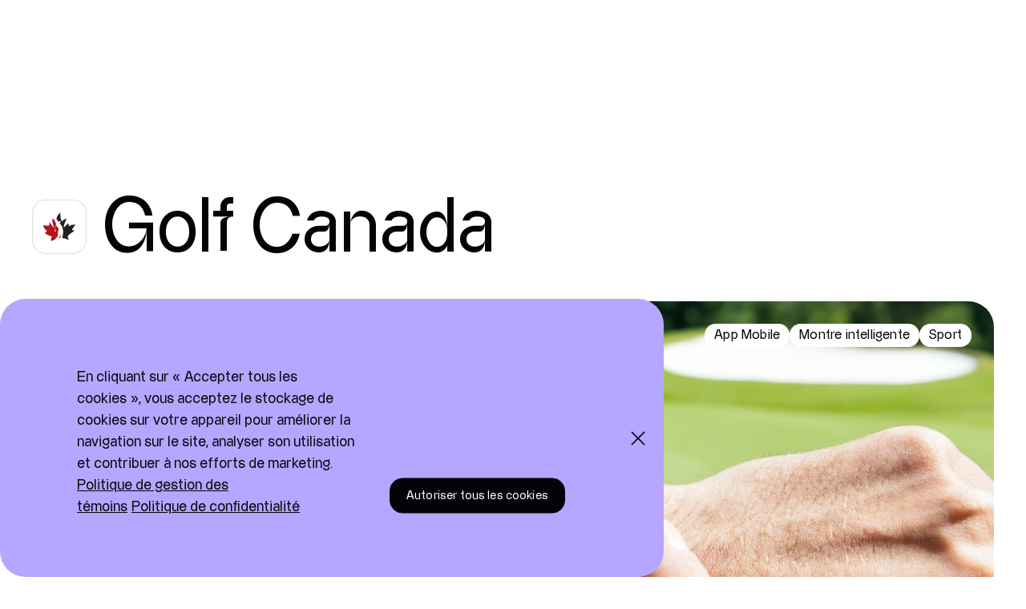

--- FILE ---
content_type: text/html; charset=utf-8
request_url: https://www.mirego.com/fr/projets/golf-canada
body_size: 24109
content:
<!DOCTYPE html>
<html  lang="fr">
  <head>
    <meta charset="utf-8">
    <meta http-equiv="X-UA-Compatible" content="IE=edge">
    <meta name="viewport" content="viewport-fit=cover, width=device-width, initial-scale=1">

    <meta name="mirego/config/environment" content="%7B%22modulePrefix%22%3A%22mirego%22%2C%22podModulePrefix%22%3A%22mirego%2Fpods%22%2C%22environment%22%3A%22production%22%2C%22rootURL%22%3A%22%2F%22%2C%22locationType%22%3A%22history%22%2C%22ember-metrics%22%3A%7B%22includeAdapters%22%3A%5B%22google-tag-manager%22%5D%7D%2C%22EmberENV%22%3A%7B%22FEATURES%22%3A%7B%7D%2C%22LOG_VERSION%22%3Afalse%2C%22EXTEND_PROTOTYPES%22%3Afalse%2C%22_APPLICATION_TEMPLATE_WRAPPER%22%3Afalse%2C%22_JQUERY_INTEGRATION%22%3Afalse%2C%22_NO_IMPLICIT_ROUTE_MODEL%22%3Atrue%2C%22_TEMPLATE_ONLY_GLIMMER_COMPONENTS%22%3Atrue%7D%2C%22APP%22%3A%7B%22version%22%3A%223.4.8%22%2C%22LOCALES%22%3A%5B%22en%22%2C%22fr%22%5D%2C%22DEFAULT_LOCALE%22%3A%22en%22%2C%22DISABLE_DEPRECATION_WARNINGS%22%3Afalse%2C%22ENABLE_GRAPHQL_DEBUG%22%3Afalse%7D%2C%22contentSecurityPolicy%22%3A%7B%22connect-src%22%3A%5B%22'self'%22%2C%22http%3A%2F%2Fproxyman.debug%3A3000%22%2C%22http%3A%2F%2Flocalhost%3A3000%22%2C%22https%3A%2F%2Faccounts.google.com%22%2C%22https%3A%2F%2Fcdn.cookielaw.org%22%2C%22https%3A%2F%2F*.onetrust.com%22%2C%22https%3A%2F%2Fsentry.io%22%2C%22https%3A%2F%2F*.ingest.us.sentry.io%22%2C%22https%3A%2F%2Funpkg.com%22%2C%22https%3A%2F%2Fwallpapers.com%22%2C%22https%3A%2F%2Fs3.amazonaws.com%22%5D%2C%22default-src%22%3A%22'none'%22%2C%22font-src%22%3A%5B%22'self'%22%2C%22fonts.mirego.com%22%2C%22fonts.gstatic.com%22%2C%22*.typekit.net%22%2Cnull%5D%2C%22form-action%22%3A%22'self'%22%2C%22frame-src%22%3A%5Bnull%2C%22https%3A%2F%2Faccounts.google.com%22%2C%22https%3A%2F%2Fjs.stripe.com%22%2C%22https%3A%2F%2Fwww.youtube.com%22%5D%2C%22img-src%22%3A%5B%22'self'%22%2C%22blob%3A%22%2C%22data%3A%22%2C%22https%3A%2F%2F*.googleusercontent.com%22%2C%22https%3A%2F%2Fcdn.cookielaw.org%22%2C%22https%3A%2F%2Fwallpapers.com%22%2C%22https%3A%2F%2Fs3.amazonaws.com%22%2C%22d3gude8cge9lnv.cloudfront.net%22%2C%22d72zxqwaon87r.cloudfront.net%22%2C%22mirego-website-webapp-qa.dev.mirego.com%22%2Cnull%2Cnull%5D%2C%22media-src%22%3A%5B%22'self'%22%2C%22mirego-website-webapp-qa.dev.mirego.com%22%2C%22d3gude8cge9lnv.cloudfront.net%22%2C%22d72zxqwaon87r.cloudfront.net%22%2C%22https%3A%2F%2Fs3.amazonaws.com%22%2Cnull%2Cnull%5D%2C%22script-src%22%3A%5B%22'sha256-PxAMr%2FB8r4vyNS7arRgGIdj9wvNSZNQCmiuIcU0xiiA%3D'%22%2C%22'self'%22%2C%22'unsafe-inline'%22%2C%22'unsafe-hashes'%22%2C%22'unsafe-eval'%22%2C%22https%3A%2F%2Faccounts.google.com%22%2C%22https%3A%2F%2Fcdn.cookielaw.org%22%2C%22https%3A%2F%2Fjs.stripe.com%22%2C%22https%3A%2F%2Fcdnjs.cloudflare.com%22%2C%22https%3A%2F%2Fwww.googletagmanager.com%22%2C%22https%3A%2F%2Fwww.youtube.com%22%2C%22https%3A%2F%2Funpkg.com%22%2Cnull%5D%2C%22script-src-attr%22%3A%5B%22'sha256-PxAMr%2FB8r4vyNS7arRgGIdj9wvNSZNQCmiuIcU0xiiA%3D'%22%2C%22'self'%22%2C%22'unsafe-inline'%22%2C%22'unsafe-hashes'%22%2C%22'unsafe-eval'%22%2C%22https%3A%2F%2Faccounts.google.com%22%2C%22https%3A%2F%2Fcdn.cookielaw.org%22%2C%22https%3A%2F%2Fjs.stripe.com%22%2C%22https%3A%2F%2Fcdnjs.cloudflare.com%22%2C%22https%3A%2F%2Fwww.googletagmanager.com%22%2C%22https%3A%2F%2Fwww.youtube.com%22%2C%22https%3A%2F%2Funpkg.com%22%2Cnull%5D%2C%22script-src-elem%22%3A%5B%22'sha256-PxAMr%2FB8r4vyNS7arRgGIdj9wvNSZNQCmiuIcU0xiiA%3D'%22%2C%22'self'%22%2C%22'unsafe-inline'%22%2C%22'unsafe-hashes'%22%2C%22'unsafe-eval'%22%2C%22https%3A%2F%2Faccounts.google.com%22%2C%22https%3A%2F%2Fcdn.cookielaw.org%22%2C%22https%3A%2F%2Fjs.stripe.com%22%2C%22https%3A%2F%2Fcdnjs.cloudflare.com%22%2C%22https%3A%2F%2Fwww.googletagmanager.com%22%2C%22https%3A%2F%2Fwww.youtube.com%22%2C%22https%3A%2F%2Funpkg.com%22%2Cnull%5D%2C%22style-src%22%3A%5B%22'self'%22%2C%22'unsafe-inline'%22%2C%22fonts.googleapis.com%22%2C%22accounts.google.com%22%2Cnull%5D%7D%2C%22STORAGE%22%3A%7B%22DATE_LATEST_NEWS%22%3A%22MiregoWebsite-DateLatestNews%22%2C%22DATE_SEEN_LATEST_NEWS%22%3A%22MiregoWebsite-DateSeenLatestNews%22%2C%22FAVORITE_LOCALE%22%3A%22MiregoWebsite-FavoriteLocale%22%2C%22LOCALE_SWITCH%22%3A%22MiregoWebsite-LocaleSwitch%22%7D%2C%22apollo%22%3A%7B%22SSR_CACHE_KEY%22%3A%22apollo-cache%22%7D%2C%22fastboot%22%3A%7B%22fastbootHeaders%22%3Atrue%2C%22hostWhitelist%22%3A%5B%7B%7D%5D%7D%2C%22ember-cli-content-security-policy%22%3A%7B%22policy%22%3A%22default-src%20'none'%3B%20script-src%20'sha256-PxAMr%2FB8r4vyNS7arRgGIdj9wvNSZNQCmiuIcU0xiiA%3D'%20'self'%20'unsafe-inline'%20'unsafe-hashes'%20'unsafe-eval'%20https%3A%2F%2Faccounts.google.com%20https%3A%2F%2Fcdn.cookielaw.org%20https%3A%2F%2Fjs.stripe.com%20https%3A%2F%2Fcdnjs.cloudflare.com%20https%3A%2F%2Fwww.googletagmanager.com%20https%3A%2F%2Fwww.youtube.com%20https%3A%2F%2Funpkg.com%20%3B%20font-src%20'self'%20fonts.mirego.com%20fonts.gstatic.com%20*.typekit.net%20%3B%20connect-src%20'self'%20http%3A%2F%2Fproxyman.debug%3A3000%20http%3A%2F%2Flocalhost%3A3000%20https%3A%2F%2Faccounts.google.com%20https%3A%2F%2Fcdn.cookielaw.org%20https%3A%2F%2F*.onetrust.com%20https%3A%2F%2Fsentry.io%20https%3A%2F%2F*.ingest.us.sentry.io%20https%3A%2F%2Funpkg.com%20https%3A%2F%2Fwallpapers.com%20https%3A%2F%2Fs3.amazonaws.com%3B%20img-src%20'self'%20blob%3A%20data%3A%20https%3A%2F%2F*.googleusercontent.com%20https%3A%2F%2Fcdn.cookielaw.org%20https%3A%2F%2Fwallpapers.com%20https%3A%2F%2Fs3.amazonaws.com%20d3gude8cge9lnv.cloudfront.net%20d72zxqwaon87r.cloudfront.net%20mirego-website-webapp-qa.dev.mirego.com%20%3B%20style-src%20'self'%20'unsafe-inline'%20fonts.googleapis.com%20accounts.google.com%20%3B%20media-src%20'self'%20mirego-website-webapp-qa.dev.mirego.com%20d3gude8cge9lnv.cloudfront.net%20d72zxqwaon87r.cloudfront.net%20https%3A%2F%2Fs3.amazonaws.com%20%3B%20form-action%20'self'%3B%20frame-src%20%20https%3A%2F%2Faccounts.google.com%20https%3A%2F%2Fjs.stripe.com%20https%3A%2F%2Fwww.youtube.com%3B%20script-src-attr%20'sha256-PxAMr%2FB8r4vyNS7arRgGIdj9wvNSZNQCmiuIcU0xiiA%3D'%20'self'%20'unsafe-inline'%20'unsafe-hashes'%20'unsafe-eval'%20https%3A%2F%2Faccounts.google.com%20https%3A%2F%2Fcdn.cookielaw.org%20https%3A%2F%2Fjs.stripe.com%20https%3A%2F%2Fcdnjs.cloudflare.com%20https%3A%2F%2Fwww.googletagmanager.com%20https%3A%2F%2Fwww.youtube.com%20https%3A%2F%2Funpkg.com%20%3B%20script-src-elem%20'sha256-PxAMr%2FB8r4vyNS7arRgGIdj9wvNSZNQCmiuIcU0xiiA%3D'%20'self'%20'unsafe-inline'%20'unsafe-hashes'%20'unsafe-eval'%20https%3A%2F%2Faccounts.google.com%20https%3A%2F%2Fcdn.cookielaw.org%20https%3A%2F%2Fjs.stripe.com%20https%3A%2F%2Fcdnjs.cloudflare.com%20https%3A%2F%2Fwww.googletagmanager.com%20https%3A%2F%2Fwww.youtube.com%20https%3A%2F%2Funpkg.com%20%3B%22%2C%22reportOnly%22%3Atrue%7D%7D" />
<!-- EMBER_CLI_FASTBOOT_TITLE -->  <meta name="ember-cli-head-start" content><title>Projet ⏤ Golf Canada – Mirego</title>

  <script src="https://cdn.cookielaw.org/scripttemplates/otSDKStub.js" charset="UTF-8" data-language="fr" data-domain-script="a3262467-ddbd-43f1-8a4e-1ba8005d634c" type="text/javascript"></script>
  <script type="text/javascript">
    function OptanonWrapper() {}
  </script>

  <meta name="description" content="Concevoir une application mobile technique et accessible pour rehausser l’expérience de golf. Lire notre étude de cas.">

  <meta name="language" content="fr">

<!---->
<!---->
  <meta property="og:title" content="Projet ⏤ Golf Canada">

<!---->
  <meta property="og:description" content="Concevoir une application mobile technique et accessible pour rehausser l’expérience de golf. Lire notre étude de cas.">

  <meta property="og:locale" content="fr_CA">

  <meta property="og:image" content="https://images.mirego.com/convert?key=bQeDc3mlsG0b7334dzOU1Tl9&amp;nocrop=true&amp;quality=90&amp;stripmeta=true&amp;type=jpeg&amp;url=https%3A%2F%2Fs3.amazonaws.com%2Fmirego-website%2Fmirego-website-api-prod%2FHl_OtPRHrqTFyxJS1Y6A9g.jpg">

  <meta property="og:image:width" content="1200">
  <meta property="og:image:height" content="672">

  <meta property="og:site_name" content="Mirego">

  <meta property="og:type" content="website">

<!----><meta name="ember-cli-head-end" content>


    <link href="/assets/favicon-3b6e91f9ede0e5a87dcfa50b7b4d8160.svg" rel="icon" />
    <meta name="theme-color" content="white" />

    <link rel="apple-touch-icon" sizes="57x57" href="/assets/images/icons/57x57-7dbf9c4b3fa8a4c225c600987d5904a1.png">
    <link rel="apple-touch-icon" sizes="72x72" href="/assets/images/icons/72x72-0e5a3f3f0e3b24983d2e699ab7a5f3a2.png">
    <link rel="apple-touch-icon" sizes="76x76" href="/assets/images/icons/76x76-2bd78c09bf8bf203a256a7c7b8e79239.png">
    <link rel="apple-touch-icon" sizes="114x114" href="/assets/images/icons/114x114-f96846acb52a5f58523181d84e300e23.png">
    <link rel="apple-touch-icon" sizes="120x120" href="/assets/images/icons/120x120-5f2ba88aaf052d19dbc0ac731d0a2084.png">
    <link rel="apple-touch-icon" sizes="144x144" href="/assets/images/icons/144x144-a164a133fd73651bbae6ad2f88ef13ec.png">
    <link rel="apple-touch-icon" sizes="152x152" href="/assets/images/icons/152x152-b169038623ceb7cd47fb9539943cb2dc.png">
    <link rel="apple-touch-icon" sizes="167x167" href="/assets/images/icons/167x167-31aea08c2223b8f2296fb65243b85012.png">
    <link rel="apple-touch-icon" sizes="180x180" href="/assets/images/icons/180x180-98de19fd58525076a08d99b80135a05a.png">
    <link rel="apple-touch-icon" sizes="192x192" href="/assets/images/icons/192x192-0bf3460ec8317c4b43e802e86178300e.png">
    <link rel="apple-touch-icon" sizes="512x512" href="/assets/images/icons/512x512-b4fd3154416c700a1e2c77c2a493a954.png">

    <link integrity="" rel="stylesheet" href="/assets/vendor-125d57f634e3813cb75cebfffdc65343.css">
<link rel="stylesheet" href="/assets/chunk.524.9a3555a5c8b541e81149.css" integrity="sha256-JrFeUpCtJ0epU4QVlFb7nNuBERJE5GaaEO4E4sdWBtE= sha512-HYe4WvH5v7QHQ85REln+J/ccIkyavL2uAam3AwVYA+bkm07KpmZ/ZzIhulqXEnC1UoE8GHXArE7LntAzcTByVQ==" />
    <link integrity="" rel="stylesheet" href="/assets/mirego-3f2331298fd3ee0d782fa879be7a0cfb.css">

    

    <script type="module" src="https://unpkg.com/@dotlottie/player-component@2.7.12/dist/dotlottie-player.mjs" ></script>
    <script src="https://unpkg.com/@lottiefiles/lottie-interactivity@1.6.2/dist/lottie-interactivity.min.js"></script>

  </head>

  <body>
    <script type="x/boundary" id="fastboot-body-start"></script><!---->

  <div class="_application-container_nls6x0" data-scrollable-container>
  <a class="_skip-to-content-link_nls6x0" href="#content">
    Accéder au contenu
  </a>

  <header class="application-header _application-header_raimik">
  <div class="_application-header__nav_raimik _theme--dark_raimik" id="navbar" data-element="desktop-nav" data-html2canvas-ignore="true">
    <div class="_column_raimik">
      <a id="ember62125" class="ember-view _link_raimik" aria-label="Logo – Mirego" href="/fr">
  
        <svg class="_link__logo_raimik" id="nav-logo" viewBox="0 0 560 110" width="122" xmlns="http://www.w3.org/2000/svg" xmlns:xlink="http://www.w3.org/1999/xlink"><mask id="logo-mask"><rect width="100%" height="100%"/><rect id="mask-fill" x="0" y="0" width="100%" height="100%" fill="#fff"/></mask><g mask="url(#logo-mask)"><path fill-rule="evenodd" clip-rule="evenodd" d="M554.026 51.3017C554.026 21.254 533.921 1.14909 503.874 1.14909C473.68 1.14909 453.575 21.254 453.575 51.3017C453.575 81.6418 473.68 101.893 503.874 101.893C533.848 101.82 554.026 81.5687 554.026 51.3017ZM503.8 21.5464C486.327 21.5464 474.703 33.5363 474.703 51.3017C474.703 69.3596 486.327 81.4225 503.8 81.4225C521.127 81.4225 532.752 69.3596 532.752 51.3017C532.752 33.4632 521.2 21.5464 503.8 21.5464ZM399.036 48.3773H444.071V99.4073H426.451V89.6107C426.451 88.0023 424.477 87.3443 423.527 88.6603C419.14 95.4594 408.613 102.112 395.892 102.112C368.476 102.112 347.713 82.446 347.713 51.5941C347.713 20.7422 367.599 1.07598 397.427 1.07598C417.459 1.07598 434.493 14.0162 440.342 33.3901H419.14C415.851 26.2985 407.516 21.6927 397.208 21.6927C380.174 21.6927 368.842 33.0976 368.842 51.521C368.842 71.8453 382.074 81.3494 395.015 81.3494C406.566 81.3494 415.704 74.6234 419.652 66.289H398.889V48.3773H399.036ZM287.837 20.8153H341.645V2.31883H266.343V99.4073H341.645V80.9107H287.837V59.0512H336.893V39.7505H287.837V20.8153ZM234.175 56.4193C234.175 57.2235 234.76 57.8815 235.491 58.1008C246.165 60.5134 252.233 67.8974 252.233 75.3545V99.4073H230.885V77.5477C230.885 71.0411 224.525 66.2159 214.948 66.2159H192.65V99.4073H171.302V2.31883H222.039C241.779 2.31883 254.792 13.5776 254.792 30.6119C254.792 41.7245 246.75 51.3017 235.418 54.7378C234.76 54.9571 234.175 55.6151 234.175 56.4193ZM192.723 20.6691V45.8185H219.334C227.157 45.8185 233.444 40.1161 233.444 33.4632C233.444 26.8103 227.157 20.6691 217.945 20.6691H192.723ZM134.894 2.31883V99.4073H156.168V2.31883H134.894ZM119.541 2.31883H77.5032L61.9311 79.6679C61.7849 80.4721 61.1269 80.9839 60.3227 80.9839C59.5185 80.9839 58.8605 80.399 58.7143 79.6679L43.1421 2.31883H0.958374V99.4073H22.3061V22.6431C22.3061 21.7658 23.0372 20.9616 23.9876 20.9616C24.7918 20.9616 25.4498 21.4733 25.596 22.2775L41.7531 99.4073H78.7461L94.9031 22.2775C95.0494 21.5464 95.7073 20.9616 96.5115 20.9616C97.3888 20.9616 98.193 21.6927 98.193 22.6431V99.4073H119.541V2.31883Z"/></g><animate id="maskanim" attributeName="width" from="100%" to="0%" xlink:href="#mask-fill" dur="300ms" begin="indefinite" fill="freeze"/><path id="shape" fill-rule="evenodd" clip-rule="evenodd" opacity="0" d="M 118.583 1.759 C 113.912 1.759 109.241 1.759 104.57 1.759 L 90.558 1.759 C 85.887 1.759 81.216 1.759 76.545 1.759 C 74.283 14.817 72.021 27.875 69.759 40.933 L 60.973 79.108 C 60.9 79.51 60.699 79.839 60.416 80.068 C 60.133 80.296 59.767 80.424 59.365 80.424 C 58.561 80.424 57.903 79.839 57.756 79.108 L 49.97 40.434 L 42.184 1.759 L 0 1.759 L 0 98.847 L 21.348 98.847 L 21.348 22.083 C 21.348 21.206 22.079 20.402 23.03 20.402 C 23.834 20.402 24.492 20.913 24.638 21.718 L 32.717 60.283 C 35.409 73.138 38.102 85.992 40.795 98.847 C 44.905 98.847 49.016 98.847 53.126 98.847 L 65.457 98.847 C 69.567 98.847 73.678 98.847 77.788 98.847 C 79.583 90.277 81.378 81.707 83.174 73.138 L 88.559 47.428 C 90.355 38.858 92.15 30.288 93.945 21.718 C 94.091 20.986 94.749 20.402 95.554 20.402 C 96.431 20.402 97.235 21.133 97.235 22.083 L 97.235 98.847 L 107.909 98.847 L 118.583 98.847 L 118.583 1.759 C 118.583 1.759 118.583 1.759 118.583 1.759"><animate id="minilogoanimscale" fill="freeze" begin="maskanim.begin" attributeName="opacity" from="0" to="100" dur="400ms" repeatCount="0"/><animate id="miniLogoAnimMorph" fill="freeze" begin="minilogoanimscale.end" attributeName="d" dur="400ms" to="M 112.856 7.679 C 108.691 3.509 102.411 0.52 95.921 0.035 L 92.355 0 C 86.175 0.437 79.816 3.186 75.686 7.041 C 71.552 10.895 68.226 18.369 67.361 24.5 L 63.519 79.676 C 63.523 79.742 63.694 80.651 62.544 81.717 C 61.399 82.788 59.175 82.788 58.025 81.722 C 56.88 80.655 57.081 79.842 57.051 79.685 L 52.235 12.285 L 51.5 1.989 L 0 1.989 L 0 104.71 L 22.18 104.71 L 22.18 24.168 C 23.624 24.168 25.069 24.168 26.513 24.168 C 27.957 24.168 29.402 24.168 30.846 24.168 L 34.928 81.263 C 35.78 87.093 38.979 94.295 42.913 97.953 C 46.842 101.615 54.075 104.281 59.948 104.718 L 60.495 104.718 C 66.377 104.281 73.741 101.607 77.675 97.94 C 81.608 94.269 84.798 87.058 85.646 81.219 L 89.488 26.043 C 89.706 24.089 91.454 22.092 93.683 22.127 C 93.855 22.127 94.027 22.127 94.199 22.127 C 96.153 22.044 98.342 23.77 98.408 26.336 L 98.408 104.71 L 120.587 104.71 L 120.587 104.71 L 120.587 26.336 C 120.102 19.846 117.025 11.844 112.856 7.679"/><animate id="miniLogoAnimMorphReverse" fill="freeze" attributeName="d" dur="400ms" to="M 118.583 1.759 C 113.912 1.759 109.241 1.759 104.57 1.759 L 90.558 1.759 C 85.887 1.759 81.216 1.759 76.545 1.759 C 74.283 14.817 72.021 27.875 69.759 40.933 L 60.973 79.108 C 60.9 79.51 60.699 79.839 60.416 80.068 C 60.133 80.296 59.767 80.424 59.365 80.424 C 58.561 80.424 57.903 79.839 57.756 79.108 L 49.97 40.434 L 42.184 1.759 L 0 1.759 L 0 98.847 L 21.348 98.847 L 21.348 22.083 C 21.348 21.206 22.079 20.402 23.03 20.402 C 23.834 20.402 24.492 20.913 24.638 21.718 L 32.717 60.283 C 35.409 73.138 38.102 85.992 40.795 98.847 C 44.905 98.847 49.016 98.847 53.126 98.847 L 65.457 98.847 C 69.567 98.847 73.678 98.847 77.788 98.847 C 79.583 90.277 81.378 81.707 83.174 73.138 L 88.559 47.428 C 90.355 38.858 92.15 30.288 93.945 21.718 C 94.091 20.986 94.749 20.402 95.554 20.402 C 96.431 20.402 97.235 21.133 97.235 22.083 L 97.235 98.847 L 107.909 98.847 L 118.583 98.847 L 118.583 1.759 C 118.583 1.759 118.583 1.759 118.583 1.759"/></path><animate id="maskanimReverse" begin="miniLogoAnimMorphReverse.end" attributeName="width" from="0%" to="100%" xlink:href="#mask-fill" dur="300ms" fill="freeze"/></svg>
      
</a>

    </div>

    <div class="_column_raimik _column--navigation-links_raimik">
        <nav class="_nav_1eypt7" aria-label="Navigation Principale">
  <ul class="_list_1eypt7 _theme--dark_1eypt7" role="menubar">
      <li class="_list__item_1eypt7" role="menuitem" data-element="nav-item">
        <div class="_list-item__link_1eypt7 ">
      <a id="ember62126" class="ember-view link _link_k80u9g" target="_self" href="/fr/a-propos">
  
        À propos

        <svg class="_link__icon_k80u9g" viewBox="0 0 28 28" xmlns="http://www.w3.org/2000/svg"><path fill-rule="evenodd" clip-rule="evenodd" d="M16.086 6.82332L15.4673 6.2046L16.7047 4.96716L17.3234 5.58588L24.7064 12.9689C25.2759 13.5384 25.2759 14.4617 24.7064 15.0313L17.3234 22.4142L16.7047 23.0329L15.4673 21.7955L16.086 21.1768L22.3878 14.875H3.50027H2.62527V13.125H3.50027H22.3877L16.086 6.82332Z"/></svg>
      
</a>

</div>

      </li>
      <li class="_list__item_1eypt7" role="menuitem" data-element="nav-item">
        <div class="_list-item__link_1eypt7 ">
      <a id="ember62127" class="ember-view link _link_k80u9g" target="_self" href="/fr/expertise">
  
        Expertise

        <svg class="_link__icon_k80u9g" viewBox="0 0 28 28" xmlns="http://www.w3.org/2000/svg"><path fill-rule="evenodd" clip-rule="evenodd" d="M16.086 6.82332L15.4673 6.2046L16.7047 4.96716L17.3234 5.58588L24.7064 12.9689C25.2759 13.5384 25.2759 14.4617 24.7064 15.0313L17.3234 22.4142L16.7047 23.0329L15.4673 21.7955L16.086 21.1768L22.3878 14.875H3.50027H2.62527V13.125H3.50027H22.3877L16.086 6.82332Z"/></svg>
      
</a>

</div>

      </li>
      <li class="_list__item_1eypt7" role="menuitem" data-element="nav-item">
        <div class="_list-item__link_1eypt7 ">
      <a id="ember62128" class="ember-view link _link_k80u9g" target="_self" href="/fr/projets">
  
        Projets

        <svg class="_link__icon_k80u9g" viewBox="0 0 28 28" xmlns="http://www.w3.org/2000/svg"><path fill-rule="evenodd" clip-rule="evenodd" d="M16.086 6.82332L15.4673 6.2046L16.7047 4.96716L17.3234 5.58588L24.7064 12.9689C25.2759 13.5384 25.2759 14.4617 24.7064 15.0313L17.3234 22.4142L16.7047 23.0329L15.4673 21.7955L16.086 21.1768L22.3878 14.875H3.50027H2.62527V13.125H3.50027H22.3877L16.086 6.82332Z"/></svg>
      
</a>

</div>

      </li>
      <li class="_list__item_1eypt7" role="menuitem" data-element="nav-item">
        <div class="_list-item__link_1eypt7 ">
      <a id="ember62129" class="ember-view link _link_k80u9g" target="_self" href="/fr/culture">
  
        Culture

        <svg class="_link__icon_k80u9g" viewBox="0 0 28 28" xmlns="http://www.w3.org/2000/svg"><path fill-rule="evenodd" clip-rule="evenodd" d="M16.086 6.82332L15.4673 6.2046L16.7047 4.96716L17.3234 5.58588L24.7064 12.9689C25.2759 13.5384 25.2759 14.4617 24.7064 15.0313L17.3234 22.4142L16.7047 23.0329L15.4673 21.7955L16.086 21.1768L22.3878 14.875H3.50027H2.62527V13.125H3.50027H22.3877L16.086 6.82332Z"/></svg>
      
</a>

</div>

      </li>
      <li class="_list__item_1eypt7" role="menuitem" data-element="nav-item">
        <div class="_list-item__link_1eypt7 ">
      <a id="ember62130" class="ember-view link _link_k80u9g" target="_self" href="/fr/perspectives">
  
        Perspectives

        <svg class="_link__icon_k80u9g" viewBox="0 0 28 28" xmlns="http://www.w3.org/2000/svg"><path fill-rule="evenodd" clip-rule="evenodd" d="M16.086 6.82332L15.4673 6.2046L16.7047 4.96716L17.3234 5.58588L24.7064 12.9689C25.2759 13.5384 25.2759 14.4617 24.7064 15.0313L17.3234 22.4142L16.7047 23.0329L15.4673 21.7955L16.086 21.1768L22.3878 14.875H3.50027H2.62527V13.125H3.50027H22.3877L16.086 6.82332Z"/></svg>
      
</a>

</div>

      </li>
  </ul>
</nav>

    </div>

    <div class="_column_raimik">
          <div class="_button_raimik ">
      <a id="ember62131" class="ember-view link _link_k80u9g" target="_self" href="/fr/nouvelles">
  
        Nouvelles

        <svg class="_link__icon_k80u9g" viewBox="0 0 28 28" xmlns="http://www.w3.org/2000/svg"><path fill-rule="evenodd" clip-rule="evenodd" d="M16.086 6.82332L15.4673 6.2046L16.7047 4.96716L17.3234 5.58588L24.7064 12.9689C25.2759 13.5384 25.2759 14.4617 24.7064 15.0313L17.3234 22.4142L16.7047 23.0329L15.4673 21.7955L16.086 21.1768L22.3878 14.875H3.50027H2.62527V13.125H3.50027H22.3877L16.086 6.82332Z"/></svg>
      
</a>

</div>

          <div class="_button_raimik ">
      <a id="ember62132" class="ember-view link _link_k80u9g" target="_self" href="/fr/contact">
  
        Contact

        <svg class="_link__icon_k80u9g" viewBox="0 0 28 28" xmlns="http://www.w3.org/2000/svg"><path fill-rule="evenodd" clip-rule="evenodd" d="M16.086 6.82332L15.4673 6.2046L16.7047 4.96716L17.3234 5.58588L24.7064 12.9689C25.2759 13.5384 25.2759 14.4617 24.7064 15.0313L17.3234 22.4142L16.7047 23.0329L15.4673 21.7955L16.086 21.1768L22.3878 14.875H3.50027H2.62527V13.125H3.50027H22.3877L16.086 6.82332Z"/></svg>
      
</a>

</div>

    </div>
  </div>

  <dialog class="_overlay-container_raimik" data-element="mobile-nav">
      <div class="_overlay-nav_1x4m6s">
  <div class="_row_1x4m6s">
    <div class="_column_1x4m6s">
      <a id="ember62133" class="ember-view _link_1x4m6s" href="/fr">
  
        <svg class="_link__logo_1x4m6s" viewBox="0 0 555 103" xmlns="http://www.w3.org/2000/svg"><path fill-rule="evenodd" clip-rule="evenodd" d="M554.026 51.3017C554.026 21.254 533.921 1.14909 503.874 1.14909C473.68 1.14909 453.575 21.254 453.575 51.3017C453.575 81.6418 473.68 101.893 503.874 101.893C533.848 101.82 554.026 81.5687 554.026 51.3017ZM503.8 21.5464C486.327 21.5464 474.703 33.5363 474.703 51.3017C474.703 69.3596 486.327 81.4225 503.8 81.4225C521.127 81.4225 532.752 69.3596 532.752 51.3017C532.752 33.4632 521.2 21.5464 503.8 21.5464ZM399.036 48.3773H444.071V99.4073H426.451V89.6107C426.451 88.0023 424.477 87.3443 423.527 88.6603C419.14 95.4594 408.613 102.112 395.892 102.112C368.476 102.112 347.713 82.446 347.713 51.5941C347.713 20.7422 367.599 1.07598 397.427 1.07598C417.459 1.07598 434.493 14.0162 440.342 33.3901H419.14C415.851 26.2985 407.516 21.6927 397.208 21.6927C380.174 21.6927 368.842 33.0976 368.842 51.521C368.842 71.8453 382.074 81.3494 395.015 81.3494C406.566 81.3494 415.704 74.6234 419.652 66.289H398.889V48.3773H399.036ZM287.837 20.8153H341.645V2.31883H266.343V99.4073H341.645V80.9107H287.837V59.0512H336.893V39.7505H287.837V20.8153ZM234.175 56.4193C234.175 57.2235 234.76 57.8815 235.491 58.1008C246.165 60.5134 252.233 67.8974 252.233 75.3545V99.4073H230.885V77.5477C230.885 71.0411 224.525 66.2159 214.948 66.2159H192.65V99.4073H171.302V2.31883H222.039C241.779 2.31883 254.792 13.5776 254.792 30.6119C254.792 41.7245 246.75 51.3017 235.418 54.7378C234.76 54.9571 234.175 55.6151 234.175 56.4193ZM192.723 20.6691V45.8185H219.334C227.157 45.8185 233.444 40.1161 233.444 33.4632C233.444 26.8103 227.157 20.6691 217.945 20.6691H192.723ZM134.894 2.31883V99.4073H156.168V2.31883H134.894ZM119.541 2.31883H77.5032L61.9311 79.6679C61.7849 80.4721 61.1269 80.9839 60.3227 80.9839C59.5185 80.9839 58.8605 80.399 58.7143 79.6679L43.1421 2.31883H0.958374V99.4073H22.3061V22.6431C22.3061 21.7658 23.0372 20.9616 23.9876 20.9616C24.7918 20.9616 25.4498 21.4733 25.596 22.2775L41.7531 99.4073H78.7461L94.9031 22.2775C95.0494 21.5464 95.7073 20.9616 96.5115 20.9616C97.3888 20.9616 98.193 21.6927 98.193 22.6431V99.4073H119.541V2.31883Z"/></svg>
      
</a>

    </div>

    <div class="_column_1x4m6s">
      <button class="_button_1x4m6s" aria-label="Fermer la navigation principale">
        Fermer
      </button>
    </div>
  </div>

  <div class="_row_1x4m6s">
      <nav class="_nav_1eypt7 _nav--mobile_1eypt7" aria-label="Navigation Principale">
  <ul class="_list_1eypt7" role="menubar">
      <li class="_list__item_1eypt7" role="menuitem" data-element="nav-item">
        <div class="_list-item__link_1eypt7 ">
      <a id="ember62134" class="ember-view link _link_k80u9g" target="_self" href="/fr/a-propos">
  
        À propos

        <svg class="_link__icon_k80u9g" viewBox="0 0 28 28" xmlns="http://www.w3.org/2000/svg"><path fill-rule="evenodd" clip-rule="evenodd" d="M16.086 6.82332L15.4673 6.2046L16.7047 4.96716L17.3234 5.58588L24.7064 12.9689C25.2759 13.5384 25.2759 14.4617 24.7064 15.0313L17.3234 22.4142L16.7047 23.0329L15.4673 21.7955L16.086 21.1768L22.3878 14.875H3.50027H2.62527V13.125H3.50027H22.3877L16.086 6.82332Z"/></svg>
      
</a>

</div>

      </li>
      <li class="_list__item_1eypt7" role="menuitem" data-element="nav-item">
        <div class="_list-item__link_1eypt7 ">
      <a id="ember62135" class="ember-view link _link_k80u9g" target="_self" href="/fr/expertise">
  
        Expertise

        <svg class="_link__icon_k80u9g" viewBox="0 0 28 28" xmlns="http://www.w3.org/2000/svg"><path fill-rule="evenodd" clip-rule="evenodd" d="M16.086 6.82332L15.4673 6.2046L16.7047 4.96716L17.3234 5.58588L24.7064 12.9689C25.2759 13.5384 25.2759 14.4617 24.7064 15.0313L17.3234 22.4142L16.7047 23.0329L15.4673 21.7955L16.086 21.1768L22.3878 14.875H3.50027H2.62527V13.125H3.50027H22.3877L16.086 6.82332Z"/></svg>
      
</a>

</div>

      </li>
      <li class="_list__item_1eypt7" role="menuitem" data-element="nav-item">
        <div class="_list-item__link_1eypt7 ">
      <a id="ember62136" class="ember-view link _link_k80u9g" target="_self" href="/fr/projets">
  
        Projets

        <svg class="_link__icon_k80u9g" viewBox="0 0 28 28" xmlns="http://www.w3.org/2000/svg"><path fill-rule="evenodd" clip-rule="evenodd" d="M16.086 6.82332L15.4673 6.2046L16.7047 4.96716L17.3234 5.58588L24.7064 12.9689C25.2759 13.5384 25.2759 14.4617 24.7064 15.0313L17.3234 22.4142L16.7047 23.0329L15.4673 21.7955L16.086 21.1768L22.3878 14.875H3.50027H2.62527V13.125H3.50027H22.3877L16.086 6.82332Z"/></svg>
      
</a>

</div>

      </li>
      <li class="_list__item_1eypt7" role="menuitem" data-element="nav-item">
        <div class="_list-item__link_1eypt7 ">
      <a id="ember62137" class="ember-view link _link_k80u9g" target="_self" href="/fr/culture">
  
        Culture

        <svg class="_link__icon_k80u9g" viewBox="0 0 28 28" xmlns="http://www.w3.org/2000/svg"><path fill-rule="evenodd" clip-rule="evenodd" d="M16.086 6.82332L15.4673 6.2046L16.7047 4.96716L17.3234 5.58588L24.7064 12.9689C25.2759 13.5384 25.2759 14.4617 24.7064 15.0313L17.3234 22.4142L16.7047 23.0329L15.4673 21.7955L16.086 21.1768L22.3878 14.875H3.50027H2.62527V13.125H3.50027H22.3877L16.086 6.82332Z"/></svg>
      
</a>

</div>

      </li>
      <li class="_list__item_1eypt7" role="menuitem" data-element="nav-item">
        <div class="_list-item__link_1eypt7 ">
      <a id="ember62138" class="ember-view link _link_k80u9g" target="_self" href="/fr/perspectives">
  
        Perspectives

        <svg class="_link__icon_k80u9g" viewBox="0 0 28 28" xmlns="http://www.w3.org/2000/svg"><path fill-rule="evenodd" clip-rule="evenodd" d="M16.086 6.82332L15.4673 6.2046L16.7047 4.96716L17.3234 5.58588L24.7064 12.9689C25.2759 13.5384 25.2759 14.4617 24.7064 15.0313L17.3234 22.4142L16.7047 23.0329L15.4673 21.7955L16.086 21.1768L22.3878 14.875H3.50027H2.62527V13.125H3.50027H22.3877L16.086 6.82332Z"/></svg>
      
</a>

</div>

      </li>
      <li class="_list__item_1eypt7" role="menuitem" data-element="nav-item">
        <div class="_list-item__link_1eypt7 ">
      <a id="ember62139" class="ember-view link _link_k80u9g" target="_self" href="/fr/nouvelles">
  
        Nouvelles

        <svg class="_link__icon_k80u9g" viewBox="0 0 28 28" xmlns="http://www.w3.org/2000/svg"><path fill-rule="evenodd" clip-rule="evenodd" d="M16.086 6.82332L15.4673 6.2046L16.7047 4.96716L17.3234 5.58588L24.7064 12.9689C25.2759 13.5384 25.2759 14.4617 24.7064 15.0313L17.3234 22.4142L16.7047 23.0329L15.4673 21.7955L16.086 21.1768L22.3878 14.875H3.50027H2.62527V13.125H3.50027H22.3877L16.086 6.82332Z"/></svg>
      
</a>

</div>

      </li>
      <li class="_list__item_1eypt7" role="menuitem" data-element="nav-item">
        <div class="_list-item__link_1eypt7 ">
      <a id="ember62140" class="ember-view link _link_k80u9g" target="_self" href="/fr/contact">
  
        Contact

        <svg class="_link__icon_k80u9g" viewBox="0 0 28 28" xmlns="http://www.w3.org/2000/svg"><path fill-rule="evenodd" clip-rule="evenodd" d="M16.086 6.82332L15.4673 6.2046L16.7047 4.96716L17.3234 5.58588L24.7064 12.9689C25.2759 13.5384 25.2759 14.4617 24.7064 15.0313L17.3234 22.4142L16.7047 23.0329L15.4673 21.7955L16.086 21.1768L22.3878 14.875H3.50027H2.62527V13.125H3.50027H22.3877L16.086 6.82332Z"/></svg>
      
</a>

</div>

      </li>
  </ul>
</nav>

  </div>

  <div class="_row_1x4m6s">
      <div class="_locale-switcher_1jjxmm">
  <button class="_button_1jjxmm" data-element="nav-item" aria-label="Switch to English version" type="button">
    <svg class="_button__icon_1jjxmm" viewBox="0 0 56 56" xmlns="http://www.w3.org/2000/svg" fill="currentColor"><path fill-rule="evenodd" clip-rule="evenodd" d="M9.18482 28.9677H1.73177C1.87916 33.0404 2.95311 36.8768 4.74913 40.2724H11.087C9.95463 36.841 9.28091 33.0137 9.18482 28.9677ZM11.7035 41.9867H5.74038C8.89315 46.9937 13.6886 50.8623 19.3703 52.8363C16.1709 50.3838 13.5058 46.6043 11.7035 41.9867ZM13.5516 41.9867H21.433C22.2636 47.2859 23.5505 51.4813 25.0944 53.834C21.7244 52.9426 18.5957 50.4939 16.0991 46.7784C15.1359 45.345 14.2788 43.7374 13.5516 41.9867ZM21.1854 40.2724H12.8974C11.7164 36.8903 11.0008 33.0575 10.8996 28.9677H20.4216C20.4601 33.0137 20.7307 36.841 21.1854 40.2724ZM23.1687 41.9867C23.4816 43.9316 23.8566 45.7119 24.2818 47.2879C24.9432 49.7388 25.7006 51.5984 26.4704 52.805C27.2918 54.0925 27.8369 54.2101 27.9621 54.2101C28.0873 54.2101 28.6325 54.0925 29.4539 52.805C30.2237 51.5984 30.9811 49.7388 31.6424 47.2879C32.0677 45.7119 32.4427 43.9316 32.7555 41.9867H23.1687ZM33.0092 40.2724H22.915C22.4537 36.8705 22.1754 33.0406 22.1359 28.9677H33.7883C33.7489 33.0406 33.4706 36.8705 33.0092 40.2724ZM34.4913 41.9867C33.6606 47.286 32.3737 51.4814 30.8298 53.8341C34.2 52.9428 37.3288 50.494 39.8256 46.7784C40.7887 45.345 41.6459 43.7374 42.3731 41.9867H34.4913ZM43.0272 40.2724H34.7388C35.1936 36.841 35.4641 33.0137 35.5027 28.9677H45.025C44.9239 33.0575 44.2083 36.8903 43.0272 40.2724ZM44.2212 41.9867C42.4072 46.6341 39.7193 50.4324 36.4924 52.8835C42.2342 50.9245 47.0814 47.034 50.2595 41.9867H44.2212ZM51.2508 40.2724H44.8376C45.97 36.841 46.6437 33.0137 46.7398 28.9677H54.2682C54.1208 33.0404 53.0468 36.8768 51.2508 40.2724ZM20.4191 27.2534H10.8933C10.9665 23.0522 11.6879 19.1158 12.8974 15.6521H21.1854C20.7196 19.1672 20.447 23.0978 20.4191 27.2534ZM9.17882 27.2534C9.2483 23.0978 9.92699 19.1672 11.087 15.6521H4.7892C2.93642 19.1275 1.84141 23.0681 1.72468 27.2534H9.17882ZM19.1928 3.22604C16.0723 5.68121 13.4724 9.40582 11.7035 13.9378H5.78806C8.90833 9.01947 13.6172 5.20831 19.1928 3.22604ZM16.0991 9.14606C15.1359 10.5794 14.2788 12.187 13.5515 13.9378H21.433C22.2636 8.63852 23.5505 4.44316 25.0944 2.09042C21.7244 2.98183 18.5957 5.43057 16.0991 9.14606ZM22.1335 27.2534C22.162 23.0697 22.4425 19.1365 22.915 15.6521H33.0092C33.4818 19.1365 33.7622 23.0697 33.7908 27.2534H22.1335ZM23.1687 13.9378H32.7555C32.4427 11.9928 32.0677 10.2125 31.6424 8.63655C30.9811 6.18568 30.2237 4.326 29.4539 3.11943C28.6408 1.84488 28.0983 1.71677 27.966 1.71432L27.9572 1.71434C27.8232 1.71743 27.2814 1.84811 26.4704 3.11943C25.7006 4.326 24.9432 6.18568 24.2818 8.63655C23.8566 10.2125 23.4816 11.9928 23.1687 13.9378ZM35.5051 27.2534C35.4772 23.0978 35.2047 19.1672 34.7388 15.6521H43.0273C44.2368 19.1158 44.9581 23.0522 45.0313 27.2534H35.5051ZM34.4913 13.9378H42.3731C41.6459 12.187 40.7887 10.5794 39.8256 9.14606C37.3288 5.4304 34.2 2.9816 30.8298 2.09029C32.3737 4.44301 33.6606 8.63843 34.4913 13.9378ZM46.7458 27.2534C46.6763 23.0978 45.9977 19.1672 44.8377 15.6521H51.2107C53.0635 19.1275 54.1585 23.0681 54.2752 27.2534H46.7458ZM44.2212 13.9378H50.2119C47.0661 8.97928 42.3057 5.1461 36.6703 3.17782C39.8181 5.63231 42.4407 9.37604 44.2212 13.9378ZM27.8854 0.000229489C12.4741 0.0619716 0 12.5742 0 28C0 43.4639 12.536 55.9999 28 55.9999C43.4639 55.9999 55.9999 43.4639 55.9999 28C55.9999 12.536 43.4639 0 28 0L27.9774 8.8613e-06L27.9646 0H27.9623H27.9621L27.9495 3.81662e-05L27.8854 0.000229489Z"/></svg>

    <span class="_button__text_1jjxmm">
      En
    </span>
  </button>
</div>

  </div>

  <div class="_locale-loading-block_twger7">
  <dotlottie-player class="_video_twger7" src="/assets/lotties/planet.lottie" speed="1" loop autoplay></dotlottie-player>

  <p class="_locale-loading-text_twger7">
    <span>Switching to</span>

    <i class="_italic-text_twger7">
       English
    </i>

    <span></span>
  </p>
</div>

</div>

  </dialog>
</header>


    <div id="content">
      <div class="_page_qx9lev">
      <div class="_block_9l80xr">
<!---->
<!---->
<!---->
    <div class="base-block _block-project-header_1dppa5 _top-spacing--medium_1tfc6s _container_1dppa5 _horizontal-spacing--small_1eld3q" style="
      --column-background: #f5f5f5;
      --column-text: #000000;
    ">
  <header class="_header_1dppa5">
      <img class="_logo_1dppa5" src="https://s3.amazonaws.com/mirego-website/mirego-website-api-prod/7DA3020TnGeIk-WNcWqe6g.svg" loading="lazy" alt="Icône de l'application de Golf Canada">

    <h1 class="_title_1dppa5 _h1_14oqaa">Golf Canada</h1>
  </header>

  <div class="_image-container_1dppa5">
    <img class="_image_1dppa5" src="https://images.mirego.com/resize?height=1048&amp;key=bQeDc3mlsG0b7334dzOU1Tl9&amp;nocrop=true&amp;quality=100&amp;stripmeta=true&amp;type=webp&amp;url=https%3A%2F%2Fs3.amazonaws.com%2Fmirego-website%2Fmirego-website-api-prod%2F0IFGeuUCwIa9tlGpcFOfhA.jpg&amp;width=1920" srcset="https://images.mirego.com/resize?height=1048&amp;key=bQeDc3mlsG0b7334dzOU1Tl9&amp;nocrop=true&amp;quality=100&amp;stripmeta=true&amp;type=webp&amp;url=https%3A%2F%2Fs3.amazonaws.com%2Fmirego-website%2Fmirego-website-api-prod%2F0IFGeuUCwIa9tlGpcFOfhA.jpg&amp;width=1920 1440w,
        https://images.mirego.com/resize?height=558&amp;key=bQeDc3mlsG0b7334dzOU1Tl9&amp;nocrop=true&amp;quality=90&amp;stripmeta=true&amp;type=webp&amp;url=https%3A%2F%2Fs3.amazonaws.com%2Fmirego-website%2Fmirego-website-api-prod%2F0IFGeuUCwIa9tlGpcFOfhA.jpg&amp;width=1024 1024w,
        https://images.mirego.com/resize?height=768&amp;key=bQeDc3mlsG0b7334dzOU1Tl9&amp;nocrop=true&amp;quality=90&amp;stripmeta=true&amp;type=webp&amp;url=https%3A%2F%2Fs3.amazonaws.com%2Fmirego-website%2Fmirego-website-api-prod%2F0IFGeuUCwIa9tlGpcFOfhA.jpg&amp;width=768 768w,
        https://images.mirego.com/resize?height=480&amp;key=bQeDc3mlsG0b7334dzOU1Tl9&amp;nocrop=true&amp;quality=90&amp;stripmeta=true&amp;type=webp&amp;url=https%3A%2F%2Fs3.amazonaws.com%2Fmirego-website%2Fmirego-website-api-prod%2F0IFGeuUCwIa9tlGpcFOfhA.jpg&amp;width=480 480w" alt="Interface de l'application Golf Canada sur Apple Watch" loading="lazy">

    <div class="_meta_1dppa5">
      <div>
          <div class="_icon-container_1dppa5">
            <svg class="_icon_1dppa5" viewBox="0 0 16 16" xmlns="http://www.w3.org/2000/svg"><g id="trophy 2 2" clip-path="url(#clip0_3273_52761)"><path id="Vector" d="M8 10C10.2091 10 12 8.08556 12 5.724V1H4V5.724C4 8.08556 5.79087 10 8 10Z" stroke-width=".667"/><path id="Vector_2" d="M0.915946 2.69995H3.50002V6.44898C2.28158 6.20025 1.06781 5.03038 0.915946 2.69995Z" stroke-linecap="square"/><path id="Vector_3" d="M15.0841 2.69995C14.9322 5.03038 13.7184 6.20025 12.5 6.44898V2.69995H15.0841Z" stroke-linecap="square"/><path id="Vector (Stroke)" fill-rule="evenodd" clip-rule="evenodd" d="M9 9L9 13L7 13L7 9L9 9Z"/><path id="Vector_4" d="M5 15L6.23 13H9.68083L11 15H5Z" stroke-width=".667" stroke-linejoin="round"/></g></svg>
          </div>
      </div>

        <div class="_tags_1dppa5">
          <ul class="_tags--platforms_1dppa5">
              <li class="_tag_1dppa5">
                App Mobile
              </li>
              <li class="_tag_1dppa5">
                Montre intelligente
              </li>
          </ul>

          <ul class="_tags--industries_1dppa5">
              <li class="_tag_1dppa5">
                Sport
              </li>
          </ul>
        </div>
    </div>
  </div>

  <div class="_row_1dppa5">
    <div class="_column_1dppa5 _padding--small_10o0pn">
      <div class="_item-column_1dppa5 _h4_14oqaa">
        2021

        <div class="_item__title_1dppa5 _paragraph_14oqaa">
          Année de lancement
        </div>
      </div>
    </div>

    <div class="_column_1dppa5 _padding--small_10o0pn">
      <div class="_item-column_1dppa5 _h4_14oqaa">
        App Mobile · Montre intelligente 

        <div class="_item__title_1dppa5 _paragraph_14oqaa">
          Technologies utilisées
        </div>
      </div>
    </div>
  </div>
</div>

<div class="_tagline_1dppa5 _h2_14oqaa _horizontal-spacing--medium_1eld3q">
  Rehausser l’expérience de golf
</div>

</div>

      <div class="_block_9l80xr">
<!---->
<!---->
<!---->
    <div class="base-block horizontal-spacing--medium _columns_1m15vp _columns--double-33-66_1m15vp _columns--gap-large_1m15vp">
    <div class=" _column_1m15vp _slide-in--enter_12g4kc slide-in--enter _column_1nadpo">
  <div class="_page_qx9lev">
      <div class="_block_9l80xr _is-nested_9l80xr">
<!---->
<!---->
<!---->
    <div class="base-block is-nested _block-paragraph_5392fw _slide-in--enter_12g4kc">
<!---->
<!---->
    <!---->
    <h2 class="_caption_5392fw">
      <p>Contexte</p>
    </h2>

<!---->
<!---->
<!---->
<!---->

<!---->
<!---->
<!----></div>

</div>

</div>

</div>

    <div class=" _column_1m15vp _slide-in--enter_12g4kc slide-in--enter _column_1nadpo">
  <div class="_page_qx9lev">
      <div class="_block_9l80xr _is-nested_9l80xr">
<!---->
<!---->
<!---->
    <div class="base-block is-nested _block-paragraph_5392fw _slide-in--enter_12g4kc">
<!---->
<!---->
<!---->
    <div class="_content_5392fw _rich-content_13rt4x">
      <p dir="ltr">Fondée en 1895, Golf Canada représente aujourd’hui 320 000 golfeurs et 1495 clubs membres. L’organisation a pour mission d’augmenter la participation et de promouvoir l’excellence dans le golf au pays tout en s’adaptant aux défis et enjeux d’aujourd’hui.</p><p dir="ltr">Près de 1,3 million de Canadiens pratiquent le golf, et une forte proportion ne sont pas membres de Golf Canada ou ne font pas partie d’un club affilié à Golf Canada, car ils préfèrent découvrir et essayer plusieurs clubs de golf plutôt que de payer un abonnement annuel pour un seul club.</p>
    </div>

<!---->
<!----></div>

</div>

</div>

</div>

</div>

</div>

      <div class="_block_9l80xr">
<!---->
<!---->
<!---->
    <div class="base-block horizontal-spacing--medium top-spacing--medium _columns_1m15vp _columns--double-33-66_1m15vp _columns--gap-large_1m15vp">
    <div class=" _column_1m15vp _slide-in--enter_12g4kc slide-in--enter _column_1nadpo">
  <div class="_page_qx9lev">
      <div class="_block_9l80xr _is-nested_9l80xr">
<!---->
<!---->
<!---->
    <div class="base-block is-nested _block-paragraph_5392fw _slide-in--enter_12g4kc">
<!---->
<!---->
    <!---->
    <h2 class="_caption_5392fw">
      <p>Objectifs</p>
    </h2>

<!---->
<!---->
<!---->
<!---->

<!---->
<!---->
<!----></div>

</div>

</div>

</div>

    <div class=" _column_1m15vp _slide-in--enter_12g4kc slide-in--enter _column_1nadpo">
  <div class="_page_qx9lev">
      <div class="_block_9l80xr _is-nested_9l80xr">
<!---->
<!---->
<!---->
    <div class="base-block is-nested _block-paragraph_5392fw _slide-in--enter_12g4kc">
<!---->
<!---->
<!---->
    <div class="_content_5392fw _rich-content_13rt4x">
      <ul><li>Améliorer la satisfaction des utilisateurs et augmenter les nouvelles adhésions.&nbsp;</li><li>Repenser l'expérience pour un look plus moderne.</li><li>Rendre l'application plus accessible à tous, même aux non-membres, permettant d’illustrer les avantages d’être membre.</li></ul>
    </div>

<!---->
<!----></div>

</div>

</div>

</div>

</div>

</div>

      <div class="_block_9l80xr">
<!---->
<!---->
<!---->
    <div class="base-block horizontal-spacing--small top-spacing--medium bottom-spacing--xsmall _block-title_18qzc3 _slide-in--enter_12g4kc">
  <!---->
    <h2 class="_title_18qzc3 _rich-content_13rt4x">
    <p>Fonctionnalités principales</p>
  </h2>

<!---->
<!---->
<!---->
<!---->

<!----></div>

</div>

      <div class="_block_9l80xr" style="--block-background: #ffffff">
<!---->
<!---->
<!---->
    <div class="base-block horizontal-spacing--small top-spacing--xsmall bottom-spacing--xsmall _columns_1m15vp _columns--triple-33-33-33_1m15vp _columns--gap-small_1m15vp">
    <div class=" _column_1m15vp _slide-in--enter_12g4kc slide-in--enter _column_1nadpo _has-background_1nadpo _column--padding-medium_1nadpo _padding--medium_10o0pn" style="--column-background: #f5f5f5">
  <div class="_page_qx9lev">
      <div class="_block_9l80xr _is-nested_9l80xr">
<!---->
<!---->
<!---->
    <div class="base-block is-nested _block-image-with-text_poctu2 _fade-in--enter_12g4kc _is-nested_poctu2">
  <img class="_image_poctu2 _image--full-width_poctu2" src="https://images.mirego.com/convert?key=bQeDc3mlsG0b7334dzOU1Tl9&amp;nocrop=true&amp;quality=90&amp;stripmeta=true&amp;type=png&amp;url=https%3A%2F%2Fs3.amazonaws.com%2Fmirego-website%2Fmirego-website-api-prod%2FiGTlNgrd5tK1AeS56N8Emw.png" alt="Interface du profil utilisateur" loading="lazy">

  <!---->
<!---->
    <h3 class="_title_poctu2 _rich-content_13rt4x">
    <p>Profil du golfeur</p>
  </h3>

<!---->
<!---->
<!---->

    <div class="_body_poctu2 _rich-content_13rt4x">
      <p>Donne le portrait du golfeur, son nombre de parties jouées, ses statistiques personnelles et ses récents scores.</p>
    </div>
</div>

</div>

</div>

</div>

    <div class=" _column_1m15vp _slide-in--enter_12g4kc slide-in--enter _column_1nadpo _has-background_1nadpo _column--padding-medium_1nadpo _padding--medium_10o0pn" style="--column-background: #f5f5f5">
  <div class="_page_qx9lev">
      <div class="_block_9l80xr _is-nested_9l80xr">
<!---->
<!---->
<!---->
    <div class="base-block is-nested _block-image-with-text_poctu2 _fade-in--enter_12g4kc _is-nested_poctu2">
  <img class="_image_poctu2 _image--full-width_poctu2" src="https://images.mirego.com/convert?key=bQeDc3mlsG0b7334dzOU1Tl9&amp;nocrop=true&amp;quality=90&amp;stripmeta=true&amp;type=png&amp;url=https%3A%2F%2Fs3.amazonaws.com%2Fmirego-website%2Fmirego-website-api-prod%2FdcGkzBtmjfCRgRbl7gWElw.png" alt="Fonctionnalité de recherche de parcours" loading="lazy">

  <!---->
<!---->
    <h3 class="_title_poctu2 _rich-content_13rt4x">
    <p>Trouvez un parcours</p>
  </h3>

<!---->
<!---->
<!---->

    <div class="_body_poctu2 _rich-content_13rt4x">
      <p>Présente les parcours de golf à proximité et offre l’option d’ajouter des parcours favoris.</p>
    </div>
</div>

</div>

</div>

</div>

    <div class=" _column_1m15vp _slide-in--enter_12g4kc slide-in--enter _column_1nadpo _has-background_1nadpo _column--padding-medium_1nadpo _padding--medium_10o0pn" style="--column-background: #f5f5f5">
  <div class="_page_qx9lev">
      <div class="_block_9l80xr _is-nested_9l80xr">
<!---->
<!---->
<!---->
    <div class="base-block is-nested _block-image-with-text_poctu2 _fade-in--enter_12g4kc _is-nested_poctu2">
  <img class="_image_poctu2 _image--full-width_poctu2" src="https://images.mirego.com/convert?key=bQeDc3mlsG0b7334dzOU1Tl9&amp;nocrop=true&amp;quality=90&amp;stripmeta=true&amp;type=png&amp;url=https%3A%2F%2Fs3.amazonaws.com%2Fmirego-website%2Fmirego-website-api-prod%2F0dR19e13qU8JXfaNoKiXxg.png" alt="Carte interactive affichant les terrains de golf" loading="lazy">

  <!---->
<!---->
    <h3 class="_title_poctu2 _rich-content_13rt4x">
    <p>Carte des terrains au Canada</p>
  </h3>

<!---->
<!---->
<!---->

    <div class="_body_poctu2 _rich-content_13rt4x">
      <p>Carte permettant de découvrir plus de 1700 terrains à travers le Canada. Plusieurs options de filtre permettant d’affiner la recherche du golfeur.</p>
    </div>
</div>

</div>

</div>

</div>

</div>

</div>

      <div class="_block_9l80xr" style="--block-background: #ffffff">
<!---->
<!---->
<!---->
    <div class="base-block horizontal-spacing--small bottom-spacing--xsmall _columns_1m15vp _columns--triple-33-33-33_1m15vp _columns--gap-small_1m15vp">
    <div class=" _column_1m15vp _slide-in--enter_12g4kc slide-in--enter _column_1nadpo _has-background_1nadpo _column--padding-medium_1nadpo _padding--medium_10o0pn" style="--column-background: #f5f5f5">
  <div class="_page_qx9lev">
      <div class="_block_9l80xr _is-nested_9l80xr">
<!---->
<!---->
<!---->
    <div class="base-block is-nested _block-image-with-text_poctu2 _fade-in--enter_12g4kc _is-nested_poctu2">
  <img class="_image_poctu2 _image--full-width_poctu2" src="https://images.mirego.com/convert?key=bQeDc3mlsG0b7334dzOU1Tl9&amp;nocrop=true&amp;quality=90&amp;stripmeta=true&amp;type=png&amp;url=https%3A%2F%2Fs3.amazonaws.com%2Fmirego-website%2Fmirego-website-api-prod%2Fdp4-GscFeFU5oDFqqUEYMw.png" alt="Fiche détaillée du parcours" loading="lazy">

  <!---->
<!---->
    <h3 class="_title_poctu2 _rich-content_13rt4x">
    <p>Fiche détaillée</p>
  </h3>

<!---->
<!---->
<!---->

    <div class="_body_poctu2 _rich-content_13rt4x">
      <p>Permet d’analyser la carte du trou à venir ainsi que voir le nombre de verges le séparant du drapeau.</p>
    </div>
</div>

</div>

</div>

</div>

    <div class=" _column_1m15vp _slide-in--enter_12g4kc slide-in--enter _column_1nadpo _has-background_1nadpo _column--padding-medium_1nadpo _padding--medium_10o0pn" style="--column-background: #f5f5f5">
  <div class="_page_qx9lev">
      <div class="_block_9l80xr _is-nested_9l80xr">
<!---->
<!---->
<!---->
    <div class="base-block is-nested _block-image-with-text_poctu2 _fade-in--enter_12g4kc _is-nested_poctu2">
  <img class="_image_poctu2 _image--full-width_poctu2" src="https://images.mirego.com/convert?key=bQeDc3mlsG0b7334dzOU1Tl9&amp;nocrop=true&amp;quality=90&amp;stripmeta=true&amp;type=png&amp;url=https%3A%2F%2Fs3.amazonaws.com%2Fmirego-website%2Fmirego-website-api-prod%2Fs8uS3846lmzTSc90cMTzkA.png" alt="Tableau de bord statistique" loading="lazy">

  <!---->
<!---->
    <h3 class="_title_poctu2 _rich-content_13rt4x">
    <p>Statistiques avancées</p>
  </h3>

<!---->
<!---->
<!---->

    <div class="_body_poctu2 _rich-content_13rt4x">
      <p>Indiquer le nombre de coups par joueur mais également suivre des statistiques personnelles plus avancées, comme la précision du coup de départ, le nombre de coups roulés, le bâton de départ et plus encore.</p>
    </div>
</div>

</div>

</div>

</div>

    <div class=" _column_1m15vp _slide-in--enter_12g4kc slide-in--enter _column_1nadpo _has-background_1nadpo _column--padding-medium_1nadpo _padding--medium_10o0pn" style="--column-background: #f5f5f5">
  <div class="_page_qx9lev">
      <div class="_block_9l80xr _is-nested_9l80xr">
<!---->
<!---->
<!---->
    <div class="base-block is-nested _block-image-with-text_poctu2 _fade-in--enter_12g4kc _is-nested_poctu2">
  <img class="_image_poctu2 _image--full-width_poctu2" src="https://images.mirego.com/convert?key=bQeDc3mlsG0b7334dzOU1Tl9&amp;nocrop=true&amp;quality=90&amp;stripmeta=true&amp;type=png&amp;url=https%3A%2F%2Fs3.amazonaws.com%2Fmirego-website%2Fmirego-website-api-prod%2F-SeNlydZSRw-b42xnOjnww.png" alt="Interface montrant les modes de jeu" loading="lazy">

  <!---->
<!---->
    <h3 class="_title_poctu2 _rich-content_13rt4x">
    <p>Jeux</p>
  </h3>

<!---->
<!---->
<!---->

    <div class="_body_poctu2 _rich-content_13rt4x">
      <p>2 nouveaux jeux (Skins Game and Stoke Play) pour ajouter du plaisir à vos parties entre amis.</p>
    </div>
</div>

</div>

</div>

</div>

</div>

</div>

      <div class="_block_9l80xr">
<!---->
<!---->
<!---->
    <div class="base-block horizontal-spacing--small ">
  <div class="_video-container_1wg6je">
    <video class="_video_1wg6je" data-test-video-element playsinline loop poster="https://images.mirego.com/resize?key=bQeDc3mlsG0b7334dzOU1Tl9&amp;nocrop=true&amp;quality=90&amp;stripmeta=true&amp;type=webp&amp;url=https%3A%2F%2Fs3.amazonaws.com%2Fmirego-website%2Fmirego-website-api-prod%2F_-kl70DiiSMZ-OJd-M9LXA.png&amp;width=1920" src="https://d2gimqwtyxfuba.cloudfront.net/tNIMZzDSpemrvrKj4hcodA.mp4" aria-label="Vidéo de la vue aérienne du parcours, utilisant des distances GPS "></video>

<!---->  </div>
</div>

</div>

      <div class="_block_9l80xr">
<!---->
<!---->
<!---->
    <div class="base-block horizontal-spacing--medium top-spacing--medium _columns_1m15vp _columns--double-33-66_1m15vp _columns--gap-large_1m15vp">
    <div class=" _column_1m15vp _slide-in--enter_12g4kc slide-in--enter _column_1nadpo">
  <div class="_page_qx9lev">
      <div class="_block_9l80xr _is-nested_9l80xr">
<!---->
<!---->
<!---->
    <div class="base-block is-nested _block-stat_1bbbco _slide-in--enter_12g4kc _is-nested_1bbbco">
<!---->
    <!---->
    <h2 class="_subtitle_1bbbco _rich-content_13rt4x">
      <p>Un focus sur l'expérience utilisateur</p>
    </h2>

<!---->
<!---->
<!---->
<!---->

    <div class="_description_1bbbco _rich-content_13rt4x">
      <p>La refonte complète de l'application a été une occasion pour l'équipe design de faire ressortir la beauté des terrains de golf, avec des décors, des paysages et des vues spectaculaires que seuls les joueurs peuvent découvrir.</p><p>Le golf étant un sport très technique, l'application devait aussi afficher un grand nombre de données et de statistiques sur les performances des golfeurs sans compromettre l'interface utilisateur.</p>
    </div>
</div>

</div>

</div>

</div>

    <div class=" _column_1m15vp _slide-in--enter_12g4kc slide-in--enter _column_1nadpo">
  <div class="_page_qx9lev">
      <div class="_block_9l80xr _is-nested_9l80xr">
<!---->
<!---->
<!---->
    <div class="base-block is-nested _block-photo_k9xv1a _slide-in--enter_12g4kc">
  <img class="_image_k9xv1a _image--rounded-corner_k9xv1a" src="https://images.mirego.com/resize?key=bQeDc3mlsG0b7334dzOU1Tl9&amp;nocrop=true&amp;quality=90&amp;stripmeta=true&amp;type=webp&amp;url=https%3A%2F%2Fs3.amazonaws.com%2Fmirego-website%2Fmirego-website-api-prod%2FbfkkPTry-g0Vz7AInUmuBQ.jpg&amp;width=1920" srcset="https://images.mirego.com/resize?key=bQeDc3mlsG0b7334dzOU1Tl9&amp;nocrop=true&amp;quality=90&amp;stripmeta=true&amp;type=webp&amp;url=https%3A%2F%2Fs3.amazonaws.com%2Fmirego-website%2Fmirego-website-api-prod%2FbfkkPTry-g0Vz7AInUmuBQ.jpg&amp;width=1920 1440w,
      https://images.mirego.com/resize?key=bQeDc3mlsG0b7334dzOU1Tl9&amp;nocrop=true&amp;quality=90&amp;stripmeta=true&amp;type=webp&amp;url=https%3A%2F%2Fs3.amazonaws.com%2Fmirego-website%2Fmirego-website-api-prod%2FbfkkPTry-g0Vz7AInUmuBQ.jpg&amp;width=1024 1024w,
      https://images.mirego.com/resize?key=bQeDc3mlsG0b7334dzOU1Tl9&amp;nocrop=true&amp;quality=90&amp;stripmeta=true&amp;type=webp&amp;url=https%3A%2F%2Fs3.amazonaws.com%2Fmirego-website%2Fmirego-website-api-prod%2FbfkkPTry-g0Vz7AInUmuBQ.jpg&amp;width=768 768w,
      https://images.mirego.com/resize?key=bQeDc3mlsG0b7334dzOU1Tl9&amp;nocrop=true&amp;quality=90&amp;stripmeta=true&amp;type=webp&amp;url=https%3A%2F%2Fs3.amazonaws.com%2Fmirego-website%2Fmirego-website-api-prod%2FbfkkPTry-g0Vz7AInUmuBQ.jpg&amp;width=480 480w" alt="Écrans montrant un parcours et ses caractéristiques" loading="lazy">

<!----></div>

</div>

</div>

</div>

</div>

</div>

      <div class="_block_9l80xr">
<!---->
<!---->
<!---->
    <div class="base-block horizontal-spacing--medium top-spacing--medium bottom-spacing--small _columns_1m15vp _columns--double-33-66_1m15vp _columns--gap-large_1m15vp">
    <div class=" _column_1m15vp _slide-in--enter_12g4kc slide-in--enter _column_1nadpo">
  <div class="_page_qx9lev">
      <div class="_block_9l80xr _is-nested_9l80xr">
<!---->
<!---->
<!---->
    <div class="base-block is-nested _block-stat_1bbbco _slide-in--enter_12g4kc _is-nested_1bbbco">
<!---->
    <!---->
    <h2 class="_subtitle_1bbbco _rich-content_13rt4x">
      <p>Mode tournois</p>
    </h2>

<!---->
<!---->
<!---->
<!---->

    <div class="_description_1bbbco _rich-content_13rt4x">
      <p>Le mode tournois de l’application de Golf Canada a été utilisé dans le cadre de deux tournois majeurs : le <strong>CP Women’s Open</strong> (Ottawa) et le <strong>RBC Canadian Open</strong> (Toronto). Ce mode est accessible pour tous les utilisateurs de l’application, mais a pour objectif de permettre aux fans de golf de profiter de leur journée au maximum!</p><p>Dans le cadre de ces deux événements, l’application mobile offrait plusieurs fonctionnalités exclusives, incluant une carte interactive du parcours, les heures de départ, le tableau des résultats, une page d’accueil avec le fil d’actualité de l’événement ainsi qu’une liste des activités disponibles sur place pendant le tournoi.</p>
    </div>
</div>

</div>

</div>

</div>

    <div class=" _column_1m15vp _slide-in--enter_12g4kc slide-in--enter _column_1nadpo">
  <div class="_page_qx9lev">
      <div class="_block_9l80xr _is-nested_9l80xr">
<!---->
<!---->
<!---->
    <div class="base-block is-nested _block-photo_k9xv1a _slide-in--enter_12g4kc">
  <img class="_image_k9xv1a _image--rounded-corner_k9xv1a" src="https://images.mirego.com/resize?key=bQeDc3mlsG0b7334dzOU1Tl9&amp;nocrop=true&amp;quality=90&amp;stripmeta=true&amp;type=webp&amp;url=https%3A%2F%2Fs3.amazonaws.com%2Fmirego-website%2Fmirego-website-api-prod%2FaFx7ErHgnk4LIN4c9zARLA.jpg&amp;width=1920" srcset="https://images.mirego.com/resize?key=bQeDc3mlsG0b7334dzOU1Tl9&amp;nocrop=true&amp;quality=90&amp;stripmeta=true&amp;type=webp&amp;url=https%3A%2F%2Fs3.amazonaws.com%2Fmirego-website%2Fmirego-website-api-prod%2FaFx7ErHgnk4LIN4c9zARLA.jpg&amp;width=1920 1440w,
      https://images.mirego.com/resize?key=bQeDc3mlsG0b7334dzOU1Tl9&amp;nocrop=true&amp;quality=90&amp;stripmeta=true&amp;type=webp&amp;url=https%3A%2F%2Fs3.amazonaws.com%2Fmirego-website%2Fmirego-website-api-prod%2FaFx7ErHgnk4LIN4c9zARLA.jpg&amp;width=1024 1024w,
      https://images.mirego.com/resize?key=bQeDc3mlsG0b7334dzOU1Tl9&amp;nocrop=true&amp;quality=90&amp;stripmeta=true&amp;type=webp&amp;url=https%3A%2F%2Fs3.amazonaws.com%2Fmirego-website%2Fmirego-website-api-prod%2FaFx7ErHgnk4LIN4c9zARLA.jpg&amp;width=768 768w,
      https://images.mirego.com/resize?key=bQeDc3mlsG0b7334dzOU1Tl9&amp;nocrop=true&amp;quality=90&amp;stripmeta=true&amp;type=webp&amp;url=https%3A%2F%2Fs3.amazonaws.com%2Fmirego-website%2Fmirego-website-api-prod%2FaFx7ErHgnk4LIN4c9zARLA.jpg&amp;width=480 480w" alt="Interface du mode tournoi présentant le CP Women's Open et le RBC Canadian Open" loading="lazy">

<!----></div>

</div>

</div>

</div>

</div>

</div>

      <div class="_block_9l80xr">
<!---->
<!---->
<!---->
    <div class="base-block horizontal-spacing--medium top-spacing--small bottom-spacing--small _columns_1m15vp _columns--double-33-66_1m15vp _columns--gap-large_1m15vp">
    <div class=" _column_1m15vp _slide-in--enter_12g4kc slide-in--enter _column_1nadpo">
  <div class="_page_qx9lev">
      <div class="_block_9l80xr _is-nested_9l80xr">
<!---->
<!---->
<!---->
    <div class="base-block is-nested _block-paragraph_5392fw _slide-in--enter_12g4kc">
<!---->
<!---->
    <!---->
    <h2 class="_caption_5392fw">
      <p>Apple Watch</p>
    </h2>

<!---->
<!---->
<!---->
<!---->

<!---->
<!---->
<!----></div>

</div>

</div>

</div>

    <div class=" _column_1m15vp _slide-in--enter_12g4kc slide-in--enter _column_1nadpo">
  <div class="_page_qx9lev">
      <div class="_block_9l80xr _is-nested_9l80xr">
<!---->
<!---->
<!---->
    <div class="base-block is-nested _block-paragraph_5392fw _slide-in--enter_12g4kc">
    <!---->
<!---->
    <h3 class="_title_5392fw _rich-content_13rt4x">
      <p>Un focus sur l’accessibilité</p>
    </h3>

<!---->
<!---->
<!---->

<!---->
<!---->
    <div class="_content_5392fw _rich-content_13rt4x">
      <p>Un an après le lancement de l’application, cette nouvelle version sur WatchOS, très attendue des golfeurs et golfeuses, leur permet de visualiser le nombre de verges les séparant du vert et de saisir leur score directement sur l’appareil à leur poignet.</p><p>Depuis le lancement de cette nouvelle version, <strong>8 000</strong> joueurs ont compilé leurs résultats sur leur Apple Watch.</p>
    </div>

<!---->
<!----></div>

</div>

</div>

</div>

</div>

</div>

      <div class="_block_9l80xr">
<!---->
<!---->
<!---->
    <div class="base-block horizontal-spacing--small ">
  <div class="_video-container_1wg6je">
    <video class="_video_1wg6je" data-test-video-element playsinline loop poster="https://images.mirego.com/resize?key=bQeDc3mlsG0b7334dzOU1Tl9&amp;nocrop=true&amp;quality=90&amp;stripmeta=true&amp;type=webp&amp;url=https%3A%2F%2Fs3.amazonaws.com%2Fmirego-website%2Fmirego-website-api-prod%2FuildXDww2wA0rmuSwAFgOw.jpg&amp;width=1920" src="https://d2gimqwtyxfuba.cloudfront.net/2UWXgQL6hh7ApPEP8eb0Sg.mp4" aria-label="Vidéo de lancement de l'application sur l'Apple Watch"></video>

<!---->  </div>
</div>

</div>

      <div class="_block_9l80xr">
<!---->
<!---->
<!---->
    <div class="base-block horizontal-spacing--medium top-spacing--medium _columns_1m15vp _columns--triple-33-33-33_1m15vp _columns--gap-small_1m15vp">
    <div class=" _column_1m15vp _slide-in--enter_12g4kc slide-in--enter _column_1nadpo">
  <div class="_page_qx9lev">
      <div class="_block_9l80xr _is-nested_9l80xr">
<!---->
<!---->
<!---->
    <div class="base-block is-nested _block-paragraph_5392fw _slide-in--enter_12g4kc">
<!---->
<!---->
    <!---->
    <h2 class="_caption_5392fw">
      <p>Résultats</p>
    </h2>

<!---->
<!---->
<!---->
<!---->

<!---->
<!---->
<!----></div>

</div>

</div>

</div>

    <div class=" _column_1m15vp _slide-in--enter_12g4kc slide-in--enter _column_1nadpo _has-background_1nadpo _column--padding-small_1nadpo _padding--small_10o0pn" style="--column-background: #F5F5F5">
  <div class="_page_qx9lev">
      <div class="_block_9l80xr _is-nested_9l80xr">
<!---->
<!---->
<!---->
    <div class="base-block is-nested _block-stat_1bbbco _slide-in--enter_12g4kc _is-nested_1bbbco">
      <div class="_title_1bbbco _rich-content_13rt4x">
      <p><span style="font-family: AlmiregoDisplayLight;">589 K</span></p>
    </div>


      <div class="_subtitle_1bbbco _rich-content_13rt4x">
      <p>Utilisateurs</p>
    </div>


    <div class="_description_1bbbco _rich-content_13rt4x">
      <p>589 000 amateurs ont installé l'application depuis sa mise à jour en 2019. Et l'intérêt envers le produit est en forte hausse&nbsp;: à sa 2<sup>e</sup> année complète, l'application a connu une hausse de 1,8 million de sessions démarrées.</p>
    </div>
</div>

</div>

</div>

</div>

    <div class=" _column_1m15vp _slide-in--enter_12g4kc slide-in--enter _column_1nadpo _has-background_1nadpo _column--padding-small_1nadpo _padding--small_10o0pn" style="--column-background: #F5F5F5">
  <div class="_page_qx9lev">
      <div class="_block_9l80xr _is-nested_9l80xr">
<!---->
<!---->
<!---->
    <div class="base-block is-nested _block-stat_1bbbco _slide-in--enter_12g4kc _is-nested_1bbbco">
      <div class="_title_1bbbco _rich-content_13rt4x">
      <p><span style="font-family: AlmiregoDisplayLight;">5 M</span></p>
    </div>


      <div class="_subtitle_1bbbco _rich-content_13rt4x">
      <p>Parties documentées</p>
    </div>


    <div class="_description_1bbbco _rich-content_13rt4x">
      <p>En septembre 2022, l’application a dépassé le cap des 5 millions de parties documentées et complétées.</p>
    </div>
</div>

</div>

</div>

</div>

</div>

</div>

      <div class="_block_9l80xr">
<!---->
<!---->
<!---->
    <div class="base-block horizontal-spacing--medium top-spacing--xsmall bottom-spacing--xsmall _columns_1m15vp _columns--triple-33-33-33_1m15vp _columns--gap-small_1m15vp">
    <div class=" _column_1m15vp _slide-in--enter_12g4kc slide-in--enter _column_1nadpo _column--empty_1nadpo">
  <div class="_page_qx9lev">
      <div class="_block_9l80xr _is-nested_9l80xr">
<!---->
<!---->
<!---->
    <!---->
</div>

</div>

</div>

    <div class=" _column_1m15vp _slide-in--enter_12g4kc slide-in--enter _column_1nadpo _has-background_1nadpo _column--padding-small_1nadpo _padding--small_10o0pn" style="--column-background: #f5f5f5">
  <div class="_page_qx9lev">
      <div class="_block_9l80xr _is-nested_9l80xr">
<!---->
<!---->
<!---->
    <div class="base-block is-nested _block-stat_1bbbco _slide-in--enter_12g4kc _is-nested_1bbbco">
      <div class="_title_1bbbco _rich-content_13rt4x">
      <p><span style="font-family: AlmiregoDisplayLight;">4.7</span><sup><span style="font-family: AlmiregoDisplayLight;">★</span></sup></p>
    </div>


      <div class="_subtitle_1bbbco _rich-content_13rt4x">
      <p>Étoiles</p>
    </div>


    <div class="_description_1bbbco _rich-content_13rt4x">
      <p>L’app est passée de 2,3 étoiles à 4,7 sur l’Apple Store.</p>
    </div>
</div>

</div>

</div>

</div>

    <div class=" _column_1m15vp _slide-in--enter_12g4kc slide-in--enter _column_1nadpo _has-background_1nadpo _column--padding-small_1nadpo _padding--small_10o0pn" style="--column-background: #F5F5F5">
  <div class="_page_qx9lev">
      <div class="_block_9l80xr _is-nested_9l80xr">
<!---->
<!---->
<!---->
    <div class="base-block is-nested _block-stat_1bbbco _slide-in--enter_12g4kc _is-nested_1bbbco">
      <div class="_title_1bbbco _rich-content_13rt4x">
      <p><span style="font-family: AlmiregoDisplayLight;">28 K</span></p>
    </div>


      <div class="_subtitle_1bbbco _rich-content_13rt4x">
      <p>Golfeurs</p>
    </div>


    <div class="_description_1bbbco _rich-content_13rt4x">
      <p>28 000 utilisateurs ont cherché un ami dans l’application.</p>
    </div>
</div>

</div>

</div>

</div>

</div>

</div>

      <div class="_block_9l80xr">
<!---->
<!---->
<!---->
    <div class="base-block horizontal-spacing--medium _columns_1m15vp _columns--triple-33-33-33_1m15vp _columns--gap-small_1m15vp">
    <div class=" _column_1m15vp _slide-in--enter_12g4kc slide-in--enter _column_1nadpo _column--empty_1nadpo">
  <div class="_page_qx9lev">
      <div class="_block_9l80xr _is-nested_9l80xr">
<!---->
<!---->
<!---->
    <!---->
</div>

</div>

</div>

    <div class=" _column_1m15vp _slide-in--enter_12g4kc slide-in--enter _column_1nadpo _has-background_1nadpo _column--padding-small_1nadpo _padding--small_10o0pn" style="--column-background: #F5F5F5">
  <div class="_page_qx9lev">
      <div class="_block_9l80xr _is-nested_9l80xr">
<!---->
<!---->
<!---->
    <div class="base-block is-nested _block-stat_1bbbco _slide-in--enter_12g4kc _is-nested_1bbbco">
      <div class="_title_1bbbco _rich-content_13rt4x">
      <p><span style="font-family: AlmiregoDisplayLight;">49</span><sup><span style="font-family: AlmiregoDisplayLight;">%</span></sup></p>
    </div>


      <div class="_subtitle_1bbbco _rich-content_13rt4x">
      <p>Utilisateurs</p>
    </div>


    <div class="_description_1bbbco _rich-content_13rt4x">
      <p>49% des utilisateurs ont publié leurs scores dans l’application.</p>
    </div>
</div>

</div>

</div>

</div>

    <div class=" _column_1m15vp _slide-in--enter_12g4kc slide-in--enter _column_1nadpo _has-background_1nadpo _column--padding-small_1nadpo _padding--small_10o0pn" style="--column-background: #F5F5F5">
  <div class="_page_qx9lev">
      <div class="_block_9l80xr _is-nested_9l80xr">
<!---->
<!---->
<!---->
    <div class="base-block is-nested _block-stat_1bbbco _slide-in--enter_12g4kc _is-nested_1bbbco">
      <div class="_title_1bbbco _rich-content_13rt4x">
      <p><span style="font-family: AlmiregoDisplayLight;">37 K</span></p>
    </div>


      <div class="_subtitle_1bbbco _rich-content_13rt4x">
      <p>Participant·es</p>
    </div>


    <div class="_description_1bbbco _rich-content_13rt4x">
      <p>Pour le CP Women’s Open ainsi que pour le RBC Canadian Open 2024, ce sont plus de 37 000 participant·es qui ont utilisé·e l’application pour agrémenter leur expérience de tournois.</p>
    </div>
</div>

</div>

</div>

</div>

</div>

</div>

      <div class="_block_9l80xr">
<!---->
<!---->
<!---->
      <div class="horizontal-spacing--small top-spacing--medium bottom-spacing--large _block-project-navigator_izibrp">
    <p class="_title_izibrp">
      Projet suivant
    </p>

      <div class=" _project_izibrp _item_nlodrj _slide-in--enter_12g4kc">
  <div class="_card_1kmsa5 _h5_14oqaa _paragraph_14oqaa _featured_1kmsa5">
  <a id="ember62141" class="ember-view _link_1kmsa5" href="/fr/projets/brp-go">
  
    <div class="_image-container_1kmsa5">
        <img class="_project-image_1kmsa5" src="https://images.mirego.com/resize?height=1048&amp;key=bQeDc3mlsG0b7334dzOU1Tl9&amp;nocrop=true&amp;quality=100&amp;stripmeta=true&amp;type=webp&amp;url=https%3A%2F%2Fs3.amazonaws.com%2Fmirego-website%2Fmirego-website-api-prod%2FlK3nOJDUhnyo0Dv0p70L6Q.jpg&amp;width=1920" srcset="https://images.mirego.com/resize?height=1048&amp;key=bQeDc3mlsG0b7334dzOU1Tl9&amp;nocrop=true&amp;quality=100&amp;stripmeta=true&amp;type=webp&amp;url=https%3A%2F%2Fs3.amazonaws.com%2Fmirego-website%2Fmirego-website-api-prod%2FlK3nOJDUhnyo0Dv0p70L6Q.jpg&amp;width=1920 1440w,
            https://images.mirego.com/resize?height=558&amp;key=bQeDc3mlsG0b7334dzOU1Tl9&amp;nocrop=true&amp;quality=90&amp;stripmeta=true&amp;type=webp&amp;url=https%3A%2F%2Fs3.amazonaws.com%2Fmirego-website%2Fmirego-website-api-prod%2FlK3nOJDUhnyo0Dv0p70L6Q.jpg&amp;width=1024 1024w,
            https://images.mirego.com/resize?height=768&amp;key=bQeDc3mlsG0b7334dzOU1Tl9&amp;nocrop=true&amp;quality=90&amp;stripmeta=true&amp;type=webp&amp;url=https%3A%2F%2Fs3.amazonaws.com%2Fmirego-website%2Fmirego-website-api-prod%2FlK3nOJDUhnyo0Dv0p70L6Q.jpg&amp;width=768 768w,
            https://images.mirego.com/resize?height=480&amp;key=bQeDc3mlsG0b7334dzOU1Tl9&amp;nocrop=true&amp;quality=90&amp;stripmeta=true&amp;type=webp&amp;url=https%3A%2F%2Fs3.amazonaws.com%2Fmirego-website%2Fmirego-website-api-prod%2FlK3nOJDUhnyo0Dv0p70L6Q.jpg&amp;width=480 480w" alt="Interface de l'application mobile" loading="lazy">

<!---->
<!---->
      <div class="_info-overlay_1kmsa5">
        <div class="_info-box_1kmsa5 _padding--small_10o0pn">
          <div class="_client-name_1kmsa5 _h6_14oqaa">
            BRP GO!

            <svg class="_arrow-icon_1kmsa5" viewBox="0 0 28 28" xmlns="http://www.w3.org/2000/svg"><path fill-rule="evenodd" clip-rule="evenodd" d="M16.086 6.82332L15.4673 6.2046L16.7047 4.96716L17.3234 5.58588L24.7064 12.9689C25.2759 13.5384 25.2759 14.4617 24.7064 15.0313L17.3234 22.4142L16.7047 23.0329L15.4673 21.7955L16.086 21.1768L22.3878 14.875H3.50027H2.62527V13.125H3.50027H22.3877L16.086 6.82332Z"/></svg>
          </div>

          <div class="_pills_1kmsa5">
            <ul class="_pills--platforms_1kmsa5">
                <li class="_pill_1kmsa5 _caption_14oqaa">
                  App Mobile
                </li>
            </ul>

            <ul class="_pills--industries_1kmsa5">
                <li class="_pill_1kmsa5 _caption_14oqaa">
                  Voyage
                </li>
            </ul>
          </div>
        </div>
      </div>

      <div class="_go-icon-container_1kmsa5">
        <div class="_go-icon_1kmsa5">
          <svg xmlns="http://www.w3.org/2000/svg" width="81" height="41" fill="none"><path d="M37.9698 19.2714H20.9008H20.8453V26.0602H28.7148C27.2185 29.2191 23.7548 31.7683 19.3767 31.7683C14.4722 31.7683 9.45677 28.1661 9.45677 20.4629C9.45677 13.4801 13.7517 9.15744 20.208 9.15744C24.1151 9.15744 27.2739 10.9031 28.5209 13.591H36.5566C34.3398 6.24795 27.8835 1.34338 20.2912 1.34338C8.9857 1.34338 1.44873 8.79722 1.44873 20.4906C1.44873 32.184 9.31822 39.6378 19.7093 39.6378C24.5307 39.6378 28.5209 37.1163 30.1834 34.5393C30.5437 34.0405 31.2918 34.2899 31.2918 34.8995V38.6126H37.9698V19.2714Z" fill="#050307"/><path fill-rule="evenodd" clip-rule="evenodd" d="M79.6448 20.3798C79.6448 8.99119 72.0247 1.37109 60.6361 1.37109C49.1921 1.37109 41.572 8.99119 41.572 20.3798C41.572 31.8792 49.1921 39.5547 60.6361 39.5547C71.997 39.527 79.6448 31.8515 79.6448 20.3798ZM60.6084 9.10206C53.9858 9.10206 49.58 13.6464 49.58 20.3798C49.58 27.224 53.9858 31.7961 60.6084 31.7961C67.1755 31.7961 71.5814 27.224 71.5814 20.3798C71.5814 13.6187 67.2032 9.10206 60.6084 9.10206Z" fill="#050307"/></svg>
        </div>
      </div>
    </div>
  
</a>

</div>

</div>

  </div>

</div>

</div>

    </div>

  

    <div class="_floating-audio-player_2ty8bb">
  <div class="_player-container_2ty8bb">
    <div class="_top_2ty8bb">
      <div class="_name_2ty8bb"><!----></div>

      <button class="_close-button_2ty8bb" aria-label="Fermer le lecteur audio" type="button"></button>
    </div>

    <audio controls tabindex="-1"></audio>

    <div class="_progress_2ty8bb">
      <progress class="_bar_2ty8bb" max="100" value="0"></progress>

      <div class="_time_2ty8bb">
        <div class>00:00</div>
        <div class>00:00</div>
      </div>
    </div>

    <div class="_controls_2ty8bb">
      <button class="_action_2ty8bb _rewind_2ty8bb" aria-label="Reculer la lecture audio de 10 secondes">
        <svg class="_icon_2ty8bb _icon--arrow_2ty8bb" width="25" height="24" fill="none" xmlns="http://www.w3.org/2000/svg"><g id="back-10s" fill="#fff" fill-opacity=".9"><path id="Vector" d="M4.25 13V12.25H2.75V13H4.25ZM12.5 3.25C12.0858 3.25 11.75 3.58579 11.75 4C11.75 4.41421 12.0858 4.75 12.5 4.75V3.25ZM2.75 13C2.75 18.3848 7.11523 22.75 12.5 22.75V21.25C7.94365 21.25 4.25 17.5564 4.25 13H2.75ZM12.5 22.75C17.8848 22.75 22.25 18.3848 22.25 13H20.75C20.75 17.5564 17.0564 21.25 12.5 21.25V22.75ZM22.25 13C22.25 7.61523 17.8848 3.25 12.5 3.25V4.75C17.0564 4.75 20.75 8.44365 20.75 13H22.25Z"/><path id="Vector_2" d="M12.5 4.75003C12.9142 4.75003 13.25 4.41424 13.25 4.00003C13.25 3.58581 12.9142 3.25003 12.5 3.25003V4.75003ZM5 4.00003L4.46967 3.4697C4.32902 3.61035 4.25 3.80111 4.25 4.00003C4.25 4.19894 4.32902 4.3897 4.46967 4.53036L5 4.00003ZM8.03036 2.03033L8.56068 1.5L7.50002 0.43934L6.96969 0.96967L8.03036 2.03033ZM6.96969 7.03038L7.50003 7.56071L8.56068 6.50005L8.03035 5.96972L6.96969 7.03038ZM12.5 3.25003H5V4.75003H12.5V3.25003ZM5.53033 4.53036L8.03036 2.03033L6.96969 0.96967L4.46967 3.4697L5.53033 4.53036ZM4.46967 4.53036L6.96969 7.03038L8.03035 5.96972L5.53033 3.4697L4.46967 4.53036Z"/><path id="10" d="M7.8916 11.699V10.5734C8.14062 10.5734 8.35479 10.5435 8.53906 10.4837C8.72334 10.424 8.86777 10.3443 8.96738 10.2546C9.06699 10.165 9.14668 10.0604 9.20645 9.93088C9.26621 9.80139 9.30107 9.68684 9.31602 9.58723C9.33096 9.48762 9.34092 9.37805 9.34092 9.25852H10.6607V16.271H9.34092V9.25852C9.34092 9.4179 9.33594 9.53743 9.33594 9.62209C9.33594 9.70676 9.33096 9.82629 9.321 9.98567C9.31104 10.145 9.30107 10.2696 9.28613 10.3592C9.26621 10.4538 9.24131 10.5684 9.21143 10.7029C9.17656 10.8423 9.13672 10.9519 9.09189 11.0316C9.04209 11.1113 8.98232 11.2009 8.9126 11.2955C8.83789 11.3902 8.75322 11.4649 8.65859 11.5147C8.56396 11.5695 8.44941 11.6143 8.31992 11.6491C8.19043 11.684 8.046 11.699 7.8916 11.699ZM11.8212 12.7299C11.8212 12.2169 11.871 11.7388 11.9806 11.3005C12.0901 10.8622 12.2445 10.4787 12.4537 10.1401C12.6629 9.80139 12.9318 9.53743 13.2655 9.34817C13.5992 9.15891 13.9777 9.0593 14.4061 9.0593C14.8294 9.0593 15.2079 9.15891 15.5416 9.34817C15.8753 9.53743 16.1442 9.80139 16.3534 10.1401C16.5626 10.4787 16.717 10.8622 16.8266 11.3005C16.9361 11.7388 16.9909 12.2169 16.9909 12.7299C16.9909 13.2479 16.9361 13.721 16.8266 14.1593C16.717 14.5976 16.5626 14.9861 16.3534 15.3198C16.1442 15.6584 15.8753 15.9224 15.5416 16.1116C15.2079 16.3009 14.8294 16.3955 14.4061 16.3955C13.9777 16.3955 13.5992 16.3009 13.2655 16.1116C12.9318 15.9224 12.6629 15.6584 12.4537 15.3198C12.2445 14.9861 12.0901 14.5976 11.9806 14.1593C11.871 13.721 11.8212 13.2479 11.8212 12.7299ZM13.151 12.7299C13.151 13.1931 13.1958 13.6115 13.2854 13.99C13.3751 14.3685 13.5195 14.6773 13.7138 14.9163C13.908 15.1554 14.1371 15.2749 14.4061 15.2749C14.67 15.2749 14.8991 15.1554 15.0934 14.9163C15.2876 14.6773 15.432 14.3685 15.5217 13.99C15.6113 13.6115 15.6611 13.1931 15.6611 12.7299C15.6611 12.2717 15.6113 11.8484 15.5217 11.4698C15.432 11.0913 15.2876 10.7825 15.0934 10.5435C14.8991 10.3044 14.67 10.1799 14.4061 10.1799C14.1371 10.1799 13.908 10.3044 13.7138 10.5435C13.5195 10.7825 13.3751 11.0913 13.2854 11.4698C13.1958 11.8484 13.151 12.2717 13.151 12.7299Z"/></g></svg>
        <svg class="_icon_2ty8bb _icon--text_2ty8bb" width="25" height="24" fill="none" xmlns="http://www.w3.org/2000/svg"><g id="back-10s" fill="#fff" fill-opacity=".9"><path id="Vector" d="M4.25 13V12.25H2.75V13H4.25ZM12.5 3.25C12.0858 3.25 11.75 3.58579 11.75 4C11.75 4.41421 12.0858 4.75 12.5 4.75V3.25ZM2.75 13C2.75 18.3848 7.11523 22.75 12.5 22.75V21.25C7.94365 21.25 4.25 17.5564 4.25 13H2.75ZM12.5 22.75C17.8848 22.75 22.25 18.3848 22.25 13H20.75C20.75 17.5564 17.0564 21.25 12.5 21.25V22.75ZM22.25 13C22.25 7.61523 17.8848 3.25 12.5 3.25V4.75C17.0564 4.75 20.75 8.44365 20.75 13H22.25Z"/><path id="Vector_2" d="M12.5 4.75003C12.9142 4.75003 13.25 4.41424 13.25 4.00003C13.25 3.58581 12.9142 3.25003 12.5 3.25003V4.75003ZM5 4.00003L4.46967 3.4697C4.32902 3.61035 4.25 3.80111 4.25 4.00003C4.25 4.19894 4.32902 4.3897 4.46967 4.53036L5 4.00003ZM8.03036 2.03033L8.56068 1.5L7.50002 0.43934L6.96969 0.96967L8.03036 2.03033ZM6.96969 7.03038L7.50003 7.56071L8.56068 6.50005L8.03035 5.96972L6.96969 7.03038ZM12.5 3.25003H5V4.75003H12.5V3.25003ZM5.53033 4.53036L8.03036 2.03033L6.96969 0.96967L4.46967 3.4697L5.53033 4.53036ZM4.46967 4.53036L6.96969 7.03038L8.03035 5.96972L5.53033 3.4697L4.46967 4.53036Z"/><path id="10" d="M7.8916 11.699V10.5734C8.14062 10.5734 8.35479 10.5435 8.53906 10.4837C8.72334 10.424 8.86777 10.3443 8.96738 10.2546C9.06699 10.165 9.14668 10.0604 9.20645 9.93088C9.26621 9.80139 9.30107 9.68684 9.31602 9.58723C9.33096 9.48762 9.34092 9.37805 9.34092 9.25852H10.6607V16.271H9.34092V9.25852C9.34092 9.4179 9.33594 9.53743 9.33594 9.62209C9.33594 9.70676 9.33096 9.82629 9.321 9.98567C9.31104 10.145 9.30107 10.2696 9.28613 10.3592C9.26621 10.4538 9.24131 10.5684 9.21143 10.7029C9.17656 10.8423 9.13672 10.9519 9.09189 11.0316C9.04209 11.1113 8.98232 11.2009 8.9126 11.2955C8.83789 11.3902 8.75322 11.4649 8.65859 11.5147C8.56396 11.5695 8.44941 11.6143 8.31992 11.6491C8.19043 11.684 8.046 11.699 7.8916 11.699ZM11.8212 12.7299C11.8212 12.2169 11.871 11.7388 11.9806 11.3005C12.0901 10.8622 12.2445 10.4787 12.4537 10.1401C12.6629 9.80139 12.9318 9.53743 13.2655 9.34817C13.5992 9.15891 13.9777 9.0593 14.4061 9.0593C14.8294 9.0593 15.2079 9.15891 15.5416 9.34817C15.8753 9.53743 16.1442 9.80139 16.3534 10.1401C16.5626 10.4787 16.717 10.8622 16.8266 11.3005C16.9361 11.7388 16.9909 12.2169 16.9909 12.7299C16.9909 13.2479 16.9361 13.721 16.8266 14.1593C16.717 14.5976 16.5626 14.9861 16.3534 15.3198C16.1442 15.6584 15.8753 15.9224 15.5416 16.1116C15.2079 16.3009 14.8294 16.3955 14.4061 16.3955C13.9777 16.3955 13.5992 16.3009 13.2655 16.1116C12.9318 15.9224 12.6629 15.6584 12.4537 15.3198C12.2445 14.9861 12.0901 14.5976 11.9806 14.1593C11.871 13.721 11.8212 13.2479 11.8212 12.7299ZM13.151 12.7299C13.151 13.1931 13.1958 13.6115 13.2854 13.99C13.3751 14.3685 13.5195 14.6773 13.7138 14.9163C13.908 15.1554 14.1371 15.2749 14.4061 15.2749C14.67 15.2749 14.8991 15.1554 15.0934 14.9163C15.2876 14.6773 15.432 14.3685 15.5217 13.99C15.6113 13.6115 15.6611 13.1931 15.6611 12.7299C15.6611 12.2717 15.6113 11.8484 15.5217 11.4698C15.432 11.0913 15.2876 10.7825 15.0934 10.5435C14.8991 10.3044 14.67 10.1799 14.4061 10.1799C14.1371 10.1799 13.908 10.3044 13.7138 10.5435C13.5195 10.7825 13.3751 11.0913 13.2854 11.4698C13.1958 11.8484 13.151 12.2717 13.151 12.7299Z"/></g></svg>
      </button>

      <button class="_play-pause_2ty8bb" aria-label="Démarrer la lecture audio">
          <svg viewBox="0 0 88 88" fill="none" xmlns="http://www.w3.org/2000/svg"><g id="Play"><path id="Play_2" fill-rule="evenodd" clip-rule="evenodd" d="M43.9999 88C68.3005 88 88 68.3006 88 44C88 19.6995 68.3005 0 43.9999 0C19.6993 0 -0.000152588 19.6995 -0.000152588 44C-0.000152588 68.3006 19.6993 88 43.9999 88ZM32.5599 27.1472V60.6173C32.5599 61.3086 33.3082 61.7406 33.9068 61.395L62.893 44.6599C63.4916 44.3143 63.4916 43.4502 62.893 43.1046L33.9068 26.3695C33.3082 26.0239 32.5599 26.4559 32.5599 27.1472Z" fill="#050307"/></g></svg>
      </button>

      <button class="_action_2ty8bb _forward_2ty8bb" aria-label="Avancer la lecture audio de 10 secondes">
        <svg class="_icon_2ty8bb _icon--arrow_2ty8bb" width="25" height="24" fill="none" xmlns="http://www.w3.org/2000/svg"><g id="back-10s" fill="#fff" fill-opacity=".9"><path id="Vector" d="M20.75 13V12.25H22.25V13H20.75ZM12.5 3.25C12.9142 3.25 13.25 3.58579 13.25 4C13.25 4.41421 12.9142 4.75 12.5 4.75V3.25ZM22.25 13C22.25 18.3848 17.8848 22.75 12.5 22.75V21.25C17.0563 21.25 20.75 17.5564 20.75 13H22.25ZM12.5 22.75C7.11519 22.75 2.75 18.3848 2.75 13H4.25C4.25 17.5564 7.94361 21.25 12.5 21.25V22.75ZM2.75 13C2.75 7.61523 7.11518 3.25 12.5 3.25V4.75C7.94362 4.75 4.25 8.44365 4.25 13H2.75Z"/><path id="Vector_2" d="M12.5 4.75003C12.0858 4.75003 11.75 4.41424 11.75 4.00003C11.75 3.58581 12.0858 3.25003 12.5 3.25003V4.75003ZM20 4.00003L20.5303 3.4697C20.671 3.61035 20.75 3.80111 20.75 4.00003C20.75 4.19894 20.671 4.3897 20.5303 4.53036L20 4.00003ZM16.9696 2.03033L16.4393 1.5L17.5 0.43934L18.0303 0.96967L16.9696 2.03033ZM18.0303 7.03038L17.5 7.56071L16.4393 6.50005L16.9696 5.96972L18.0303 7.03038ZM12.5 3.25003H20V4.75003H12.5V3.25003ZM19.4697 4.53036L16.9696 2.03033L18.0303 0.96967L20.5303 3.4697L19.4697 4.53036ZM20.5303 4.53036L18.0303 7.03038L16.9696 5.96972L19.4697 3.4697L20.5303 4.53036Z"/><path id="10" d="M7.96289 11.699V10.5734C8.21191 10.5734 8.42607 10.5435 8.61035 10.4837C8.79463 10.424 8.93906 10.3443 9.03867 10.2546C9.13828 10.165 9.21797 10.0604 9.27773 9.93088C9.3375 9.80139 9.37236 9.68684 9.3873 9.58723C9.40225 9.48762 9.41221 9.37805 9.41221 9.25852H10.732V16.271H9.41221V9.25852C9.41221 9.4179 9.40723 9.53743 9.40723 9.62209C9.40723 9.70676 9.40225 9.82629 9.39229 9.98567C9.38232 10.145 9.37236 10.2696 9.35742 10.3592C9.3375 10.4538 9.3126 10.5684 9.28271 10.7029C9.24785 10.8423 9.20801 10.9519 9.16318 11.0316C9.11338 11.1113 9.05361 11.2009 8.98389 11.2955C8.90918 11.3902 8.82451 11.4649 8.72988 11.5147C8.63525 11.5695 8.5207 11.6143 8.39121 11.6491C8.26172 11.684 8.11729 11.699 7.96289 11.699ZM11.8925 12.7299C11.8925 12.2169 11.9423 11.7388 12.0519 11.3005C12.1614 10.8622 12.3158 10.4787 12.525 10.1401C12.7342 9.80139 13.0031 9.53743 13.3368 9.34817C13.6705 9.15891 14.049 9.0593 14.4773 9.0593C14.9007 9.0593 15.2792 9.15891 15.6129 9.34817C15.9466 9.53743 16.2155 9.80139 16.4247 10.1401C16.6339 10.4787 16.7883 10.8622 16.8979 11.3005C17.0074 11.7388 17.0622 12.2169 17.0622 12.7299C17.0622 13.2479 17.0074 13.721 16.8979 14.1593C16.7883 14.5976 16.6339 14.9861 16.4247 15.3198C16.2155 15.6584 15.9466 15.9224 15.6129 16.1116C15.2792 16.3009 14.9007 16.3955 14.4773 16.3955C14.049 16.3955 13.6705 16.3009 13.3368 16.1116C13.0031 15.9224 12.7342 15.6584 12.525 15.3198C12.3158 14.9861 12.1614 14.5976 12.0519 14.1593C11.9423 13.721 11.8925 13.2479 11.8925 12.7299ZM13.2223 12.7299C13.2223 13.1931 13.2671 13.6115 13.3567 13.99C13.4464 14.3685 13.5908 14.6773 13.7851 14.9163C13.9793 15.1554 14.2084 15.2749 14.4773 15.2749C14.7413 15.2749 14.9704 15.1554 15.1646 14.9163C15.3589 14.6773 15.5033 14.3685 15.593 13.99C15.6826 13.6115 15.7324 13.1931 15.7324 12.7299C15.7324 12.2717 15.6826 11.8484 15.593 11.4698C15.5033 11.0913 15.3589 10.7825 15.1646 10.5435C14.9704 10.3044 14.7413 10.1799 14.4773 10.1799C14.2084 10.1799 13.9793 10.3044 13.7851 10.5435C13.5908 10.7825 13.4464 11.0913 13.3567 11.4698C13.2671 11.8484 13.2223 12.2717 13.2223 12.7299Z"/></g></svg>
        <svg class="_icon_2ty8bb _icon--text_2ty8bb" width="25" height="24" fill="none" xmlns="http://www.w3.org/2000/svg"><g id="back-10s" fill="#fff" fill-opacity=".9"><path id="Vector" d="M20.75 13V12.25H22.25V13H20.75ZM12.5 3.25C12.9142 3.25 13.25 3.58579 13.25 4C13.25 4.41421 12.9142 4.75 12.5 4.75V3.25ZM22.25 13C22.25 18.3848 17.8848 22.75 12.5 22.75V21.25C17.0563 21.25 20.75 17.5564 20.75 13H22.25ZM12.5 22.75C7.11519 22.75 2.75 18.3848 2.75 13H4.25C4.25 17.5564 7.94361 21.25 12.5 21.25V22.75ZM2.75 13C2.75 7.61523 7.11518 3.25 12.5 3.25V4.75C7.94362 4.75 4.25 8.44365 4.25 13H2.75Z"/><path id="Vector_2" d="M12.5 4.75003C12.0858 4.75003 11.75 4.41424 11.75 4.00003C11.75 3.58581 12.0858 3.25003 12.5 3.25003V4.75003ZM20 4.00003L20.5303 3.4697C20.671 3.61035 20.75 3.80111 20.75 4.00003C20.75 4.19894 20.671 4.3897 20.5303 4.53036L20 4.00003ZM16.9696 2.03033L16.4393 1.5L17.5 0.43934L18.0303 0.96967L16.9696 2.03033ZM18.0303 7.03038L17.5 7.56071L16.4393 6.50005L16.9696 5.96972L18.0303 7.03038ZM12.5 3.25003H20V4.75003H12.5V3.25003ZM19.4697 4.53036L16.9696 2.03033L18.0303 0.96967L20.5303 3.4697L19.4697 4.53036ZM20.5303 4.53036L18.0303 7.03038L16.9696 5.96972L19.4697 3.4697L20.5303 4.53036Z"/><path id="10" d="M7.96289 11.699V10.5734C8.21191 10.5734 8.42607 10.5435 8.61035 10.4837C8.79463 10.424 8.93906 10.3443 9.03867 10.2546C9.13828 10.165 9.21797 10.0604 9.27773 9.93088C9.3375 9.80139 9.37236 9.68684 9.3873 9.58723C9.40225 9.48762 9.41221 9.37805 9.41221 9.25852H10.732V16.271H9.41221V9.25852C9.41221 9.4179 9.40723 9.53743 9.40723 9.62209C9.40723 9.70676 9.40225 9.82629 9.39229 9.98567C9.38232 10.145 9.37236 10.2696 9.35742 10.3592C9.3375 10.4538 9.3126 10.5684 9.28271 10.7029C9.24785 10.8423 9.20801 10.9519 9.16318 11.0316C9.11338 11.1113 9.05361 11.2009 8.98389 11.2955C8.90918 11.3902 8.82451 11.4649 8.72988 11.5147C8.63525 11.5695 8.5207 11.6143 8.39121 11.6491C8.26172 11.684 8.11729 11.699 7.96289 11.699ZM11.8925 12.7299C11.8925 12.2169 11.9423 11.7388 12.0519 11.3005C12.1614 10.8622 12.3158 10.4787 12.525 10.1401C12.7342 9.80139 13.0031 9.53743 13.3368 9.34817C13.6705 9.15891 14.049 9.0593 14.4773 9.0593C14.9007 9.0593 15.2792 9.15891 15.6129 9.34817C15.9466 9.53743 16.2155 9.80139 16.4247 10.1401C16.6339 10.4787 16.7883 10.8622 16.8979 11.3005C17.0074 11.7388 17.0622 12.2169 17.0622 12.7299C17.0622 13.2479 17.0074 13.721 16.8979 14.1593C16.7883 14.5976 16.6339 14.9861 16.4247 15.3198C16.2155 15.6584 15.9466 15.9224 15.6129 16.1116C15.2792 16.3009 14.9007 16.3955 14.4773 16.3955C14.049 16.3955 13.6705 16.3009 13.3368 16.1116C13.0031 15.9224 12.7342 15.6584 12.525 15.3198C12.3158 14.9861 12.1614 14.5976 12.0519 14.1593C11.9423 13.721 11.8925 13.2479 11.8925 12.7299ZM13.2223 12.7299C13.2223 13.1931 13.2671 13.6115 13.3567 13.99C13.4464 14.3685 13.5908 14.6773 13.7851 14.9163C13.9793 15.1554 14.2084 15.2749 14.4773 15.2749C14.7413 15.2749 14.9704 15.1554 15.1646 14.9163C15.3589 14.6773 15.5033 14.3685 15.593 13.99C15.6826 13.6115 15.7324 13.1931 15.7324 12.7299C15.7324 12.2717 15.6826 11.8484 15.593 11.4698C15.5033 11.0913 15.3589 10.7825 15.1646 10.5435C14.9704 10.3044 14.7413 10.1799 14.4773 10.1799C14.2084 10.1799 13.9793 10.3044 13.7851 10.5435C13.5908 10.7825 13.4464 11.0913 13.3567 11.4698C13.2671 11.8484 13.2223 12.2717 13.2223 12.7299Z"/></g></svg>
      </button>
    </div>
  </div>
</div>

    <dialog class="_fullscreen-video_1f1woa" data-component="fullscreen-video">
  <button class="_close-button_1f1woa" aria-label="Fermer le lecteur vidéo">
    <span class="_line_1f1woa"></span>
    <span class="_line_1f1woa"></span>
  </button>

  <div class="_video-container_1f1woa">
<!---->  </div>

<!----></dialog>

    <dialog class="_fullscreen-image_1iyi5n">
  <button class="_close-button_1iyi5n" aria-label="Fermer l’image" type="button">
    <span class="_line_1iyi5n"></span>
    <span class="_line_1iyi5n"></span>
  </button>

  <div class="_image-container_1iyi5n">
    <div class="_image-container-image-wrapper_1iyi5n">
      <img class="_image-container-image_1iyi5n" loading="lazy" alt>
    </div>

<!---->  </div>
</dialog>

    <!---->

    <footer class="_application-footer_1rw04r _footer_1rw04r" data-element="footer">
  <div class="_footer-content_1rw04r">
    <div class="_footer-col--offices_1rw04r">
      <div class="_footer-col_1rw04r">
        <p class="_subtitle_1rw04r">Collaborons</p>

        <ul class="_list_1k3hid">
    <li class="_item_1k3hid">
      <a class="_link_1k3hid" target="_blank" rel="noopener noreferrer" href="https://goo.gl/maps/GBM9C4GCnw1n6LZN8">
        Québec<span class="_link__label_1k3hid"> — G1N 4C2</span>
      </a>

      <address class="_address_1k3hid" itemprop="address" itemscope itemtype="http://schema.org/PostalAddress">
        <meta name="latitude" content="46.791281">
        <meta name="longitude" content="-71.287644">

        <span itemprop="streetAddress">2327 boul. du Versant Nord</span>
        <span>Bureau 200, <span itemprop="addressLocality">Québec</span>, <span itemprop="addressRegion">QC</span></span>
        <span><span itemprop="postalCode"> — G1N 4C2</span> <span itemprop="addressCountry">Canada</span></span>
      </address>
    </li>
    <li class="_item_1k3hid">
      <a class="_link_1k3hid" target="_blank" rel="noopener noreferrer" href="https://goo.gl/maps/2AnRacGUKitYPUHu8">
        Montréal<span class="_link__label_1k3hid"> — H3C 1W1</span>
      </a>

      <address class="_address_1k3hid" itemprop="address" itemscope itemtype="http://schema.org/PostalAddress">
        <meta name="latitude" content="45.4920851">
        <meta name="longitude" content="-73.5590339">

        <span itemprop="streetAddress">1195 rue Wellington,</span>
        <span>Bureau 501, <span itemprop="addressLocality">Montreal</span>, <span itemprop="addressRegion">QC</span></span>
        <span><span itemprop="postalCode"> — H3C 1W1</span> <span itemprop="addressCountry">Canada</span></span>
      </address>
    </li>
</ul>

      </div>
    </div>

    <div class="_footer-col--blogs_1rw04r">
      <div class="_footer-col_1rw04r">
        <p class="_subtitle_1rw04r">Partageons notre expertise</p>
        <ul class="_list_1wo5la">
  <li class="_item_1wo5la">
    <a class="_link_1wo5la" target="_blank" rel="noopener noreferrer" href="https://craft.mirego.com/">
      Blogue Craft
      <svg class="_link__icon_1wo5la" viewBox="0 0 28 28" xmlns="http://www.w3.org/2000/svg"><path fill-rule="evenodd" clip-rule="evenodd" d="M16.086 6.82332L15.4673 6.2046L16.7047 4.96716L17.3234 5.58588L24.7064 12.9689C25.2759 13.5384 25.2759 14.4617 24.7064 15.0313L17.3234 22.4142L16.7047 23.0329L15.4673 21.7955L16.086 21.1768L22.3878 14.875H3.50027H2.62527V13.125H3.50027H22.3877L16.086 6.82332Z"/></svg>
    </a>
  </li>

  <li class="_item_1wo5la">
    <a class="_link_1wo5la" target="_blank" rel="noopener noreferrer" href="https://open.mirego.com">
      Projets Open Source
      <svg class="_link__icon_1wo5la" viewBox="0 0 28 28" xmlns="http://www.w3.org/2000/svg"><path fill-rule="evenodd" clip-rule="evenodd" d="M16.086 6.82332L15.4673 6.2046L16.7047 4.96716L17.3234 5.58588L24.7064 12.9689C25.2759 13.5384 25.2759 14.4617 24.7064 15.0313L17.3234 22.4142L16.7047 23.0329L15.4673 21.7955L16.086 21.1768L22.3878 14.875H3.50027H2.62527V13.125H3.50027H22.3877L16.086 6.82332Z"/></svg>
    </a>
  </li>

  <li class="_item_1wo5la">
    <a class="_link_1wo5la" target="_blank" rel="noopener noreferrer" href="https://podcasters.spotify.com/pod/show/mirego/">
      Podcast DevTalks
      <svg class="_link__icon_1wo5la" viewBox="0 0 28 28" xmlns="http://www.w3.org/2000/svg"><path fill-rule="evenodd" clip-rule="evenodd" d="M16.086 6.82332L15.4673 6.2046L16.7047 4.96716L17.3234 5.58588L24.7064 12.9689C25.2759 13.5384 25.2759 14.4617 24.7064 15.0313L17.3234 22.4142L16.7047 23.0329L15.4673 21.7955L16.086 21.1768L22.3878 14.875H3.50027H2.62527V13.125H3.50027H22.3877L16.086 6.82332Z"/></svg>
    </a>
  </li>
</ul>

      </div>
    </div>

    <div class="_footer-col--careers_1rw04r">
      <div class="_footer-col_1rw04r">
        <div class="_cursor-go_1rw04r">
          <p class="_title_1rw04r">Faites partie de l’équipe</p>
        </div>

        <div class>
          <a class="_arrow-forward__link_1rw04r" href="/fr/culture#jobs">
            Voir les postes disponibles
            <svg class="_arrow-forward-link__icon_1rw04r" viewBox="0 0 28 28" xmlns="http://www.w3.org/2000/svg"><path fill-rule="evenodd" clip-rule="evenodd" d="M16.086 6.82332L15.4673 6.2046L16.7047 4.96716L17.3234 5.58588L24.7064 12.9689C25.2759 13.5384 25.2759 14.4617 24.7064 15.0313L17.3234 22.4142L16.7047 23.0329L15.4673 21.7955L16.086 21.1768L22.3878 14.875H3.50027H2.62527V13.125H3.50027H22.3877L16.086 6.82332Z"/></svg>
          </a>
        </div>
      </div>
    </div>

    <div class="_footer-col--contact_1rw04r">
        <ul class="_list_17tw59">
  <li class="_item_17tw59">
    <a class="_link_17tw59" href="tel:1 888 437 4258">
      1 888 437 4258
    </a>
  </li>

  <li class="_item_17tw59">
    <a class="_link_17tw59 _link--underline_17tw59" href="mailto:info@mirego.com">
      info@mirego.com
    </a>
  </li>
</ul>

    </div>

    <div class="_footer-col--social_1rw04r">
      <ul class="_list_1vucv8">
  <li class>
    <a class="_link_1vucv8" href="https://www.linkedin.com/company/mirego/" target="_blank" rel="noopener noreferrer">
      LinkedIn
    </a>
  </li>

  <li class>
    <a class="_link_1vucv8" href="https://github.com/mirego" target="_blank" rel="noopener noreferrer">
      GitHub
    </a>
  </li>

  <li class>
    <a class="_link_1vucv8" href="https://instagram.com/mirego" target="_blank" rel="noopener noreferrer">
      Instagram
    </a>
  </li>

  <li class>
    <a class="_link_1vucv8" href="https://www.facebook.com/mirego" target="_blank" rel="noopener noreferrer">
      Facebook
    </a>
  </li>

  <li class>
    <a class="_link_1vucv8" href="https://www.youtube.com/channel/UCeCX0KXeyNOUDaIgUJMLYQw" target="_blank" rel="noopener noreferrer">
      YouTube
    </a>
  </li>
</ul>

    </div>

    <div class="_footer-col--locale_1rw04r">
      <div>
        <button class="_locale-button_1rw04r" data-element="nav-item" aria-label="Switch to English version" type="button">
          <svg class="_locale-button__icon_1rw04r" viewBox="0 0 56 56" xmlns="http://www.w3.org/2000/svg" fill="currentColor"><path fill-rule="evenodd" clip-rule="evenodd" d="M9.18482 28.9677H1.73177C1.87916 33.0404 2.95311 36.8768 4.74913 40.2724H11.087C9.95463 36.841 9.28091 33.0137 9.18482 28.9677ZM11.7035 41.9867H5.74038C8.89315 46.9937 13.6886 50.8623 19.3703 52.8363C16.1709 50.3838 13.5058 46.6043 11.7035 41.9867ZM13.5516 41.9867H21.433C22.2636 47.2859 23.5505 51.4813 25.0944 53.834C21.7244 52.9426 18.5957 50.4939 16.0991 46.7784C15.1359 45.345 14.2788 43.7374 13.5516 41.9867ZM21.1854 40.2724H12.8974C11.7164 36.8903 11.0008 33.0575 10.8996 28.9677H20.4216C20.4601 33.0137 20.7307 36.841 21.1854 40.2724ZM23.1687 41.9867C23.4816 43.9316 23.8566 45.7119 24.2818 47.2879C24.9432 49.7388 25.7006 51.5984 26.4704 52.805C27.2918 54.0925 27.8369 54.2101 27.9621 54.2101C28.0873 54.2101 28.6325 54.0925 29.4539 52.805C30.2237 51.5984 30.9811 49.7388 31.6424 47.2879C32.0677 45.7119 32.4427 43.9316 32.7555 41.9867H23.1687ZM33.0092 40.2724H22.915C22.4537 36.8705 22.1754 33.0406 22.1359 28.9677H33.7883C33.7489 33.0406 33.4706 36.8705 33.0092 40.2724ZM34.4913 41.9867C33.6606 47.286 32.3737 51.4814 30.8298 53.8341C34.2 52.9428 37.3288 50.494 39.8256 46.7784C40.7887 45.345 41.6459 43.7374 42.3731 41.9867H34.4913ZM43.0272 40.2724H34.7388C35.1936 36.841 35.4641 33.0137 35.5027 28.9677H45.025C44.9239 33.0575 44.2083 36.8903 43.0272 40.2724ZM44.2212 41.9867C42.4072 46.6341 39.7193 50.4324 36.4924 52.8835C42.2342 50.9245 47.0814 47.034 50.2595 41.9867H44.2212ZM51.2508 40.2724H44.8376C45.97 36.841 46.6437 33.0137 46.7398 28.9677H54.2682C54.1208 33.0404 53.0468 36.8768 51.2508 40.2724ZM20.4191 27.2534H10.8933C10.9665 23.0522 11.6879 19.1158 12.8974 15.6521H21.1854C20.7196 19.1672 20.447 23.0978 20.4191 27.2534ZM9.17882 27.2534C9.2483 23.0978 9.92699 19.1672 11.087 15.6521H4.7892C2.93642 19.1275 1.84141 23.0681 1.72468 27.2534H9.17882ZM19.1928 3.22604C16.0723 5.68121 13.4724 9.40582 11.7035 13.9378H5.78806C8.90833 9.01947 13.6172 5.20831 19.1928 3.22604ZM16.0991 9.14606C15.1359 10.5794 14.2788 12.187 13.5515 13.9378H21.433C22.2636 8.63852 23.5505 4.44316 25.0944 2.09042C21.7244 2.98183 18.5957 5.43057 16.0991 9.14606ZM22.1335 27.2534C22.162 23.0697 22.4425 19.1365 22.915 15.6521H33.0092C33.4818 19.1365 33.7622 23.0697 33.7908 27.2534H22.1335ZM23.1687 13.9378H32.7555C32.4427 11.9928 32.0677 10.2125 31.6424 8.63655C30.9811 6.18568 30.2237 4.326 29.4539 3.11943C28.6408 1.84488 28.0983 1.71677 27.966 1.71432L27.9572 1.71434C27.8232 1.71743 27.2814 1.84811 26.4704 3.11943C25.7006 4.326 24.9432 6.18568 24.2818 8.63655C23.8566 10.2125 23.4816 11.9928 23.1687 13.9378ZM35.5051 27.2534C35.4772 23.0978 35.2047 19.1672 34.7388 15.6521H43.0273C44.2368 19.1158 44.9581 23.0522 45.0313 27.2534H35.5051ZM34.4913 13.9378H42.3731C41.6459 12.187 40.7887 10.5794 39.8256 9.14606C37.3288 5.4304 34.2 2.9816 30.8298 2.09029C32.3737 4.44301 33.6606 8.63843 34.4913 13.9378ZM46.7458 27.2534C46.6763 23.0978 45.9977 19.1672 44.8377 15.6521H51.2107C53.0635 19.1275 54.1585 23.0681 54.2752 27.2534H46.7458ZM44.2212 13.9378H50.2119C47.0661 8.97928 42.3057 5.1461 36.6703 3.17782C39.8181 5.63231 42.4407 9.37604 44.2212 13.9378ZM27.8854 0.000229489C12.4741 0.0619716 0 12.5742 0 28C0 43.4639 12.536 55.9999 28 55.9999C43.4639 55.9999 55.9999 43.4639 55.9999 28C55.9999 12.536 43.4639 0 28 0L27.9774 8.8613e-06L27.9646 0H27.9623H27.9621L27.9495 3.81662e-05L27.8854 0.000229489Z"/></svg>

          <span class="_locale-button__short-name_1rw04r">
            En
          </span>
        </button>
      </div>
    </div>
  </div>

  <div class="_footer-col--pulse_1rw04r">
<!---->  </div>

  <div class="_footer-row--copyrights_1rw04r">
    <div class="copyright _footer-col--copyright_1rw04r">
  &copy; 2026 MIREGO
</div>

    <div class="cookies _footer-col--cookies_1rw04r _link_1je54m">
  <span id="ot-sdk-btn" class="ot-sdk-show-settings"></span>
</div>

    <div class="privacy-policy _footer-col--privacy-policy_1rw04r">
  <a class="_link_kjq4tb" href="/fr/politique-de-confidentialite">Politique de confidentialité</a>
</div>

  </div>
</footer>


    <div class="_locale-loading-block_twger7">
  <dotlottie-player class="_video_twger7" src="/assets/lotties/planet.lottie" speed="1" loop autoplay></dotlottie-player>

  <p class="_locale-loading-text_twger7">
    <span>Switching to</span>

    <i class="_italic-text_twger7">
       English
    </i>

    <span></span>
  </p>
</div>


<!----></div>


<script type="fastboot/shoebox" id="shoebox-apollo-cache">"{\"ROOT_QUERY\":{\"__typename\":\"Query\",\"page({\\\"slug\\\":\\\"projets/golf-canada\\\"})\":{\"__typename\":\"Page\",\"alternateLocaleSlug\":\"projects/golf-canada\",\"backgroundColor\":null,\"description\":\"Concevoir une application mobile technique et accessible pour rehausser l’expérience de golf. Lire notre étude de cas.\",\"footerActionImage\":null,\"footerActionLabel\":null,\"footerActionTargetPageSlug\":null,\"seoIndexing\":true,\"thumbnail\":{\"__typename\":\"Image\",\"url\":\"https://images.mirego.com/convert?key=bQeDc3mlsG0b7334dzOU1Tl9\u0026nocrop=true\u0026quality=90\u0026stripmeta=true\u0026type=jpeg\u0026url=https%3A%2F%2Fs3.amazonaws.com%2Fmirego-website%2Fmirego-website-api-prod%2FHl_OtPRHrqTFyxJS1Y6A9g.jpg\",\"accessibilityDescription\":\"Interface de l'application Golf Canada sur Apple Watch\"},\"title\":\"Projet ⏤ Golf Canada\",\"isChatbotVisible\":false,\"blocks\":[{\"__typename\":\"ProjectHeader\",\"blockType\":\"PROJECT_HEADER\",\"internalIdentifier\":null,\"description\":null,\"displayConfiguration\":null,\"entity\":{\"__typename\":\"ProjectEntity\",\"client\":{\"__typename\":\"ClientEntity\",\"name\":\"Golf Canada\"},\"hasAward\":true,\"industry\":\"sports_and_entertainment\",\"introductionText\":\"Rehausser l’expérience de golf \",\"logo\":{\"__typename\":\"Image\",\"url\":\"https://s3.amazonaws.com/mirego-website/mirego-website-api-prod/7DA3020TnGeIk-WNcWqe6g.svg\",\"accessibilityDescription\":\"Icône de l'application de Golf Canada\"},\"mainColor\":\"#f5f5f5\",\"mainImage\":{\"__typename\":\"Image\",\"url({\\\"height\\\":1048,\\\"quality\\\":100,\\\"type\\\":\\\"webp\\\",\\\"width\\\":1920})\":\"https://images.mirego.com/resize?height=1048\u0026key=bQeDc3mlsG0b7334dzOU1Tl9\u0026nocrop=true\u0026quality=100\u0026stripmeta=true\u0026type=webp\u0026url=https%3A%2F%2Fs3.amazonaws.com%2Fmirego-website%2Fmirego-website-api-prod%2F0IFGeuUCwIa9tlGpcFOfhA.jpg\u0026width=1920\",\"url({\\\"height\\\":558,\\\"type\\\":\\\"webp\\\",\\\"width\\\":1024})\":\"https://images.mirego.com/resize?height=558\u0026key=bQeDc3mlsG0b7334dzOU1Tl9\u0026nocrop=true\u0026quality=90\u0026stripmeta=true\u0026type=webp\u0026url=https%3A%2F%2Fs3.amazonaws.com%2Fmirego-website%2Fmirego-website-api-prod%2F0IFGeuUCwIa9tlGpcFOfhA.jpg\u0026width=1024\",\"url({\\\"height\\\":768,\\\"type\\\":\\\"webp\\\",\\\"width\\\":768})\":\"https://images.mirego.com/resize?height=768\u0026key=bQeDc3mlsG0b7334dzOU1Tl9\u0026nocrop=true\u0026quality=90\u0026stripmeta=true\u0026type=webp\u0026url=https%3A%2F%2Fs3.amazonaws.com%2Fmirego-website%2Fmirego-website-api-prod%2F0IFGeuUCwIa9tlGpcFOfhA.jpg\u0026width=768\",\"url({\\\"height\\\":480,\\\"type\\\":\\\"webp\\\",\\\"width\\\":480})\":\"https://images.mirego.com/resize?height=480\u0026key=bQeDc3mlsG0b7334dzOU1Tl9\u0026nocrop=true\u0026quality=90\u0026stripmeta=true\u0026type=webp\u0026url=https%3A%2F%2Fs3.amazonaws.com%2Fmirego-website%2Fmirego-website-api-prod%2F0IFGeuUCwIa9tlGpcFOfhA.jpg\u0026width=480\",\"accessibilityDescription\":\"Interface de l'application Golf Canada sur Apple Watch\"},\"name\":\"Rehausser l’expérience de golf\",\"platforms\":[\"mobile_application\",\"smart_watch\"],\"projectType\":\"App Mobile · Montre intelligente \",\"textColor\":\"#000000\",\"year\":2021}},{\"__typename\":\"Columns\",\"blockType\":\"COLUMNS\",\"internalIdentifier\":null,\"description\":\"Context\",\"displayConfiguration\":{\"__typename\":\"DisplayConfiguration\",\"backgroundColor\":null,\"backgroundPhoto\":null,\"backgroundVideo\":null,\"bottomSpacing\":null,\"hasRoundedCorners\":false,\"horizontalSpacing\":\"MEDIUM\",\"maxWidthOverride\":null,\"textBodyColor\":null,\"topSpacing\":null},\"configuration\":{\"__typename\":\"ColumnsConfiguration\",\"layoutKey\":\"DOUBLE_33_66\",\"gap\":\"LARGE\"},\"content\":[{\"__typename\":\"Column\",\"background\":null,\"padding\":null,\"hasTopBorder\":false,\"blocks\":[{\"__typename\":\"Paragraph\",\"blockType\":\"PARAGRAPH\",\"content\":{\"__typename\":\"ParagraphContent\",\"body\":null,\"caption\":\"\u003cp\u003eContexte\u003c/p\u003e\",\"captionHeadingLevel\":\"h2\",\"subtitle\":null,\"subtitleHeadingLevel\":null,\"title\":null,\"titleHeadingLevel\":null,\"keywords\":[],\"callToAction\":null}}]},{\"__typename\":\"Column\",\"background\":null,\"padding\":null,\"hasTopBorder\":false,\"blocks\":[{\"__typename\":\"Paragraph\",\"blockType\":\"PARAGRAPH\",\"content\":{\"__typename\":\"ParagraphContent\",\"body\":\"\u003cp dir=\\\"ltr\\\"\u003eFondée en 1895, Golf Canada représente aujourd’hui 320 000 golfeurs et 1495 clubs membres. L’organisation a pour mission d’augmenter la participation et de promouvoir l’excellence dans le golf au pays tout en s’adaptant aux défis et enjeux d’aujourd’hui.\u003c/p\u003e\u003cp dir=\\\"ltr\\\"\u003ePrès de 1,3 million de Canadiens pratiquent le golf, et une forte proportion ne sont pas membres de Golf Canada ou ne font pas partie d’un club affilié à Golf Canada, car ils préfèrent découvrir et essayer plusieurs clubs de golf plutôt que de payer un abonnement annuel pour un seul club.\u003c/p\u003e\",\"caption\":null,\"captionHeadingLevel\":null,\"subtitle\":null,\"subtitleHeadingLevel\":null,\"title\":null,\"titleHeadingLevel\":null,\"keywords\":[],\"callToAction\":null}}]}]},{\"__typename\":\"Columns\",\"blockType\":\"COLUMNS\",\"internalIdentifier\":null,\"description\":\"objectifs\",\"displayConfiguration\":{\"__typename\":\"DisplayConfiguration\",\"backgroundColor\":null,\"backgroundPhoto\":null,\"backgroundVideo\":null,\"bottomSpacing\":null,\"hasRoundedCorners\":false,\"horizontalSpacing\":\"MEDIUM\",\"maxWidthOverride\":null,\"textBodyColor\":null,\"topSpacing\":\"MEDIUM\"},\"configuration\":{\"__typename\":\"ColumnsConfiguration\",\"layoutKey\":\"DOUBLE_33_66\",\"gap\":\"LARGE\"},\"content\":[{\"__typename\":\"Column\",\"background\":null,\"padding\":null,\"hasTopBorder\":false,\"blocks\":[{\"__typename\":\"Paragraph\",\"blockType\":\"PARAGRAPH\",\"content\":{\"__typename\":\"ParagraphContent\",\"body\":null,\"caption\":\"\u003cp\u003eObjectifs\u003c/p\u003e\",\"captionHeadingLevel\":\"h2\",\"subtitle\":null,\"subtitleHeadingLevel\":null,\"title\":null,\"titleHeadingLevel\":null,\"keywords\":[],\"callToAction\":null}}]},{\"__typename\":\"Column\",\"background\":null,\"padding\":null,\"hasTopBorder\":false,\"blocks\":[{\"__typename\":\"Paragraph\",\"blockType\":\"PARAGRAPH\",\"content\":{\"__typename\":\"ParagraphContent\",\"body\":\"\u003cul\u003e\u003cli\u003eAméliorer la satisfaction des utilisateurs et augmenter les nouvelles adhésions.\u0026nbsp;\u003c/li\u003e\u003cli\u003eRepenser l'expérience pour un look plus moderne.\u003c/li\u003e\u003cli\u003eRendre l'application plus accessible à tous, même aux non-membres, permettant d’illustrer les avantages d’être membre.\u003c/li\u003e\u003c/ul\u003e\",\"caption\":null,\"captionHeadingLevel\":null,\"subtitle\":null,\"subtitleHeadingLevel\":null,\"title\":null,\"titleHeadingLevel\":null,\"keywords\":[],\"callToAction\":null}}]}]},{\"__typename\":\"Title\",\"blockType\":\"TITLE\",\"internalIdentifier\":null,\"description\":\"Features\",\"displayConfiguration\":{\"__typename\":\"DisplayConfiguration\",\"backgroundColor\":null,\"backgroundPhoto\":null,\"backgroundVideo\":null,\"bottomSpacing\":\"XSMALL\",\"hasRoundedCorners\":false,\"horizontalSpacing\":\"SMALL\",\"maxWidthOverride\":null,\"textBodyColor\":null,\"topSpacing\":\"MEDIUM\"},\"content\":{\"__typename\":\"TitleContent\",\"title\":\"\u003cp\u003eFonctionnalités principales\u003c/p\u003e\",\"titleHeadingLevel\":\"h2\",\"callToAction\":null}},{\"__typename\":\"Columns\",\"blockType\":\"COLUMNS\",\"internalIdentifier\":null,\"description\":\"Features 1\",\"displayConfiguration\":{\"__typename\":\"DisplayConfiguration\",\"backgroundColor\":\"#ffffff\",\"backgroundPhoto\":null,\"backgroundVideo\":null,\"bottomSpacing\":\"XSMALL\",\"hasRoundedCorners\":false,\"horizontalSpacing\":\"SMALL\",\"maxWidthOverride\":null,\"textBodyColor\":null,\"topSpacing\":\"XSMALL\"},\"configuration\":{\"__typename\":\"ColumnsConfiguration\",\"layoutKey\":\"TRIPLE_33_33_33\",\"gap\":\"SMALL\"},\"content\":[{\"__typename\":\"Column\",\"background\":\"#f5f5f5\",\"padding\":\"MEDIUM\",\"hasTopBorder\":false,\"blocks\":[{\"__typename\":\"ImageWithText\",\"blockType\":\"IMAGE_WITH_TEXT\",\"content\":{\"__typename\":\"ImageWithTextContent\",\"body\":\"\u003cp\u003eDonne le portrait du golfeur, son nombre de parties jouées, ses statistiques personnelles et ses récents scores.\u003c/p\u003e\",\"fullWidthImage\":true,\"image\":{\"__typename\":\"Image\",\"url\":\"https://images.mirego.com/convert?key=bQeDc3mlsG0b7334dzOU1Tl9\u0026nocrop=true\u0026quality=90\u0026stripmeta=true\u0026type=png\u0026url=https%3A%2F%2Fs3.amazonaws.com%2Fmirego-website%2Fmirego-website-api-prod%2FiGTlNgrd5tK1AeS56N8Emw.png\",\"accessibilityDescription\":\"Interface du profil utilisateur\"},\"roundedCornerImage\":false,\"title\":\"\u003cp\u003eProfil du golfeur\u003c/p\u003e\",\"titleHeadingLevel\":\"h3\"}}]},{\"__typename\":\"Column\",\"background\":\"#f5f5f5\",\"padding\":\"MEDIUM\",\"hasTopBorder\":false,\"blocks\":[{\"__typename\":\"ImageWithText\",\"blockType\":\"IMAGE_WITH_TEXT\",\"content\":{\"__typename\":\"ImageWithTextContent\",\"body\":\"\u003cp\u003ePrésente les parcours de golf à proximité et offre l’option d’ajouter des parcours favoris.\u003c/p\u003e\",\"fullWidthImage\":true,\"image\":{\"__typename\":\"Image\",\"url\":\"https://images.mirego.com/convert?key=bQeDc3mlsG0b7334dzOU1Tl9\u0026nocrop=true\u0026quality=90\u0026stripmeta=true\u0026type=png\u0026url=https%3A%2F%2Fs3.amazonaws.com%2Fmirego-website%2Fmirego-website-api-prod%2FdcGkzBtmjfCRgRbl7gWElw.png\",\"accessibilityDescription\":\"Fonctionnalité de recherche de parcours\"},\"roundedCornerImage\":false,\"title\":\"\u003cp\u003eTrouvez un parcours\u003c/p\u003e\",\"titleHeadingLevel\":\"h3\"}}]},{\"__typename\":\"Column\",\"background\":\"#f5f5f5\",\"padding\":\"MEDIUM\",\"hasTopBorder\":false,\"blocks\":[{\"__typename\":\"ImageWithText\",\"blockType\":\"IMAGE_WITH_TEXT\",\"content\":{\"__typename\":\"ImageWithTextContent\",\"body\":\"\u003cp\u003eCarte permettant de découvrir plus de 1700 terrains à travers le Canada. Plusieurs options de filtre permettant d’affiner la recherche du golfeur.\u003c/p\u003e\",\"fullWidthImage\":true,\"image\":{\"__typename\":\"Image\",\"url\":\"https://images.mirego.com/convert?key=bQeDc3mlsG0b7334dzOU1Tl9\u0026nocrop=true\u0026quality=90\u0026stripmeta=true\u0026type=png\u0026url=https%3A%2F%2Fs3.amazonaws.com%2Fmirego-website%2Fmirego-website-api-prod%2F0dR19e13qU8JXfaNoKiXxg.png\",\"accessibilityDescription\":\"Carte interactive affichant les terrains de golf\"},\"roundedCornerImage\":false,\"title\":\"\u003cp\u003eCarte des terrains au Canada\u003c/p\u003e\",\"titleHeadingLevel\":\"h3\"}}]}]},{\"__typename\":\"Columns\",\"blockType\":\"COLUMNS\",\"internalIdentifier\":null,\"description\":\"Feature 2\",\"displayConfiguration\":{\"__typename\":\"DisplayConfiguration\",\"backgroundColor\":\"#ffffff\",\"backgroundPhoto\":null,\"backgroundVideo\":null,\"bottomSpacing\":\"XSMALL\",\"hasRoundedCorners\":false,\"horizontalSpacing\":\"SMALL\",\"maxWidthOverride\":null,\"textBodyColor\":null,\"topSpacing\":null},\"configuration\":{\"__typename\":\"ColumnsConfiguration\",\"layoutKey\":\"TRIPLE_33_33_33\",\"gap\":\"SMALL\"},\"content\":[{\"__typename\":\"Column\",\"background\":\"#f5f5f5\",\"padding\":\"MEDIUM\",\"hasTopBorder\":false,\"blocks\":[{\"__typename\":\"ImageWithText\",\"blockType\":\"IMAGE_WITH_TEXT\",\"content\":{\"__typename\":\"ImageWithTextContent\",\"body\":\"\u003cp\u003ePermet d’analyser la carte du trou à venir ainsi que voir le nombre de verges le séparant du drapeau.\u003c/p\u003e\",\"fullWidthImage\":true,\"image\":{\"__typename\":\"Image\",\"url\":\"https://images.mirego.com/convert?key=bQeDc3mlsG0b7334dzOU1Tl9\u0026nocrop=true\u0026quality=90\u0026stripmeta=true\u0026type=png\u0026url=https%3A%2F%2Fs3.amazonaws.com%2Fmirego-website%2Fmirego-website-api-prod%2Fdp4-GscFeFU5oDFqqUEYMw.png\",\"accessibilityDescription\":\"Fiche détaillée du parcours\"},\"roundedCornerImage\":false,\"title\":\"\u003cp\u003eFiche détaillée\u003c/p\u003e\",\"titleHeadingLevel\":\"h3\"}}]},{\"__typename\":\"Column\",\"background\":\"#f5f5f5\",\"padding\":\"MEDIUM\",\"hasTopBorder\":false,\"blocks\":[{\"__typename\":\"ImageWithText\",\"blockType\":\"IMAGE_WITH_TEXT\",\"content\":{\"__typename\":\"ImageWithTextContent\",\"body\":\"\u003cp\u003eIndiquer le nombre de coups par joueur mais également suivre des statistiques personnelles plus avancées, comme la précision du coup de départ, le nombre de coups roulés, le bâton de départ et plus encore.\u003c/p\u003e\",\"fullWidthImage\":true,\"image\":{\"__typename\":\"Image\",\"url\":\"https://images.mirego.com/convert?key=bQeDc3mlsG0b7334dzOU1Tl9\u0026nocrop=true\u0026quality=90\u0026stripmeta=true\u0026type=png\u0026url=https%3A%2F%2Fs3.amazonaws.com%2Fmirego-website%2Fmirego-website-api-prod%2Fs8uS3846lmzTSc90cMTzkA.png\",\"accessibilityDescription\":\"Tableau de bord statistique\"},\"roundedCornerImage\":false,\"title\":\"\u003cp\u003eStatistiques avancées\u003c/p\u003e\",\"titleHeadingLevel\":\"h3\"}}]},{\"__typename\":\"Column\",\"background\":\"#f5f5f5\",\"padding\":\"MEDIUM\",\"hasTopBorder\":false,\"blocks\":[{\"__typename\":\"ImageWithText\",\"blockType\":\"IMAGE_WITH_TEXT\",\"content\":{\"__typename\":\"ImageWithTextContent\",\"body\":\"\u003cp\u003e2 nouveaux jeux (Skins Game and Stoke Play) pour ajouter du plaisir à vos parties entre amis.\u003c/p\u003e\",\"fullWidthImage\":true,\"image\":{\"__typename\":\"Image\",\"url\":\"https://images.mirego.com/convert?key=bQeDc3mlsG0b7334dzOU1Tl9\u0026nocrop=true\u0026quality=90\u0026stripmeta=true\u0026type=png\u0026url=https%3A%2F%2Fs3.amazonaws.com%2Fmirego-website%2Fmirego-website-api-prod%2F-SeNlydZSRw-b42xnOjnww.png\",\"accessibilityDescription\":\"Interface montrant les modes de jeu\"},\"roundedCornerImage\":false,\"title\":\"\u003cp\u003eJeux\u003c/p\u003e\",\"titleHeadingLevel\":\"h3\"}}]}]},{\"__typename\":\"Video\",\"blockType\":\"VIDEO\",\"internalIdentifier\":null,\"description\":\"Video avec Device\",\"displayConfiguration\":{\"__typename\":\"DisplayConfiguration\",\"backgroundColor\":null,\"backgroundPhoto\":null,\"backgroundVideo\":null,\"bottomSpacing\":null,\"hasRoundedCorners\":false,\"horizontalSpacing\":\"SMALL\",\"maxWidthOverride\":null,\"textBodyColor\":null,\"topSpacing\":null},\"content\":{\"__typename\":\"VideoContent\",\"autoplay\":true,\"controls\":false,\"caption\":null,\"loop\":true,\"poster\":{\"__typename\":\"Image\",\"url({\\\"type\\\":\\\"webp\\\",\\\"width\\\":1920})\":\"https://images.mirego.com/resize?key=bQeDc3mlsG0b7334dzOU1Tl9\u0026nocrop=true\u0026quality=90\u0026stripmeta=true\u0026type=webp\u0026url=https%3A%2F%2Fs3.amazonaws.com%2Fmirego-website%2Fmirego-website-api-prod%2F_-kl70DiiSMZ-OJd-M9LXA.png\u0026width=1920\",\"accessibilityDescription\":\"Vidéo de la vue aérienne du parcours, utilisant des distances GPS \"},\"video\":{\"__typename\":\"Asset\",\"url\":\"https://d2gimqwtyxfuba.cloudfront.net/tNIMZzDSpemrvrKj4hcodA.mp4\",\"accessibilityDescription\":\"Vidéo de la vue aérienne du parcours, utilisant des distances GPS \"}}},{\"__typename\":\"Columns\",\"blockType\":\"COLUMNS\",\"internalIdentifier\":null,\"description\":\"UX\",\"displayConfiguration\":{\"__typename\":\"DisplayConfiguration\",\"backgroundColor\":null,\"backgroundPhoto\":null,\"backgroundVideo\":null,\"bottomSpacing\":null,\"hasRoundedCorners\":false,\"horizontalSpacing\":\"MEDIUM\",\"maxWidthOverride\":null,\"textBodyColor\":null,\"topSpacing\":\"MEDIUM\"},\"configuration\":{\"__typename\":\"ColumnsConfiguration\",\"layoutKey\":\"DOUBLE_33_66\",\"gap\":\"LARGE\"},\"content\":[{\"__typename\":\"Column\",\"background\":null,\"padding\":null,\"hasTopBorder\":false,\"blocks\":[{\"__typename\":\"Stat\",\"blockType\":\"STAT\",\"content\":{\"__typename\":\"StatContent\",\"description\":\"\u003cp\u003eLa refonte complète de l'application a été une occasion pour l'équipe design de faire ressortir la beauté des terrains de golf, avec des décors, des paysages et des vues spectaculaires que seuls les joueurs peuvent découvrir.\u003c/p\u003e\u003cp\u003eLe golf étant un sport très technique, l'application devait aussi afficher un grand nombre de données et de statistiques sur les performances des golfeurs sans compromettre l'interface utilisateur.\u003c/p\u003e\",\"subtitle\":\"\u003cp\u003eUn focus sur l'expérience utilisateur\u003c/p\u003e\",\"subtitleHeadingLevel\":\"h2\",\"title\":null,\"titleHeadingLevel\":null}}]},{\"__typename\":\"Column\",\"background\":null,\"padding\":null,\"hasTopBorder\":false,\"blocks\":[{\"__typename\":\"Photo\",\"blockType\":\"PHOTO\",\"content\":{\"__typename\":\"PhotoContent\",\"roundedCornerImage\":true,\"caption\":null,\"htmlTitle\":null,\"photo\":{\"__typename\":\"Image\",\"url({\\\"type\\\":\\\"webp\\\",\\\"width\\\":1920})\":\"https://images.mirego.com/resize?key=bQeDc3mlsG0b7334dzOU1Tl9\u0026nocrop=true\u0026quality=90\u0026stripmeta=true\u0026type=webp\u0026url=https%3A%2F%2Fs3.amazonaws.com%2Fmirego-website%2Fmirego-website-api-prod%2FbfkkPTry-g0Vz7AInUmuBQ.jpg\u0026width=1920\",\"url({\\\"type\\\":\\\"webp\\\",\\\"width\\\":1024})\":\"https://images.mirego.com/resize?key=bQeDc3mlsG0b7334dzOU1Tl9\u0026nocrop=true\u0026quality=90\u0026stripmeta=true\u0026type=webp\u0026url=https%3A%2F%2Fs3.amazonaws.com%2Fmirego-website%2Fmirego-website-api-prod%2FbfkkPTry-g0Vz7AInUmuBQ.jpg\u0026width=1024\",\"url({\\\"type\\\":\\\"webp\\\",\\\"width\\\":768})\":\"https://images.mirego.com/resize?key=bQeDc3mlsG0b7334dzOU1Tl9\u0026nocrop=true\u0026quality=90\u0026stripmeta=true\u0026type=webp\u0026url=https%3A%2F%2Fs3.amazonaws.com%2Fmirego-website%2Fmirego-website-api-prod%2FbfkkPTry-g0Vz7AInUmuBQ.jpg\u0026width=768\",\"url({\\\"type\\\":\\\"webp\\\",\\\"width\\\":480})\":\"https://images.mirego.com/resize?key=bQeDc3mlsG0b7334dzOU1Tl9\u0026nocrop=true\u0026quality=90\u0026stripmeta=true\u0026type=webp\u0026url=https%3A%2F%2Fs3.amazonaws.com%2Fmirego-website%2Fmirego-website-api-prod%2FbfkkPTry-g0Vz7AInUmuBQ.jpg\u0026width=480\",\"accessibilityDescription\":\"Écrans montrant un parcours et ses caractéristiques\"}}}]}]},{\"__typename\":\"Columns\",\"blockType\":\"COLUMNS\",\"internalIdentifier\":null,\"description\":\"Text - Tournament Mode\",\"displayConfiguration\":{\"__typename\":\"DisplayConfiguration\",\"backgroundColor\":null,\"backgroundPhoto\":null,\"backgroundVideo\":null,\"bottomSpacing\":\"SMALL\",\"hasRoundedCorners\":false,\"horizontalSpacing\":\"MEDIUM\",\"maxWidthOverride\":null,\"textBodyColor\":null,\"topSpacing\":\"MEDIUM\"},\"configuration\":{\"__typename\":\"ColumnsConfiguration\",\"layoutKey\":\"DOUBLE_33_66\",\"gap\":\"LARGE\"},\"content\":[{\"__typename\":\"Column\",\"background\":null,\"padding\":null,\"hasTopBorder\":false,\"blocks\":[{\"__typename\":\"Stat\",\"blockType\":\"STAT\",\"content\":{\"__typename\":\"StatContent\",\"description\":\"\u003cp\u003eLe mode tournois de l’application de Golf Canada a été utilisé dans le cadre de deux tournois majeurs : le \u003cstrong\u003eCP Women’s Open\u003c/strong\u003e (Ottawa) et le \u003cstrong\u003eRBC Canadian Open\u003c/strong\u003e (Toronto). Ce mode est accessible pour tous les utilisateurs de l’application, mais a pour objectif de permettre aux fans de golf de profiter de leur journée au maximum!\u003c/p\u003e\u003cp\u003eDans le cadre de ces deux événements, l’application mobile offrait plusieurs fonctionnalités exclusives, incluant une carte interactive du parcours, les heures de départ, le tableau des résultats, une page d’accueil avec le fil d’actualité de l’événement ainsi qu’une liste des activités disponibles sur place pendant le tournoi.\u003c/p\u003e\",\"subtitle\":\"\u003cp\u003eMode tournois\u003c/p\u003e\",\"subtitleHeadingLevel\":\"h2\",\"title\":null,\"titleHeadingLevel\":null}}]},{\"__typename\":\"Column\",\"background\":null,\"padding\":null,\"hasTopBorder\":false,\"blocks\":[{\"__typename\":\"Photo\",\"blockType\":\"PHOTO\",\"content\":{\"__typename\":\"PhotoContent\",\"roundedCornerImage\":true,\"caption\":null,\"htmlTitle\":null,\"photo\":{\"__typename\":\"Image\",\"url({\\\"type\\\":\\\"webp\\\",\\\"width\\\":1920})\":\"https://images.mirego.com/resize?key=bQeDc3mlsG0b7334dzOU1Tl9\u0026nocrop=true\u0026quality=90\u0026stripmeta=true\u0026type=webp\u0026url=https%3A%2F%2Fs3.amazonaws.com%2Fmirego-website%2Fmirego-website-api-prod%2FaFx7ErHgnk4LIN4c9zARLA.jpg\u0026width=1920\",\"url({\\\"type\\\":\\\"webp\\\",\\\"width\\\":1024})\":\"https://images.mirego.com/resize?key=bQeDc3mlsG0b7334dzOU1Tl9\u0026nocrop=true\u0026quality=90\u0026stripmeta=true\u0026type=webp\u0026url=https%3A%2F%2Fs3.amazonaws.com%2Fmirego-website%2Fmirego-website-api-prod%2FaFx7ErHgnk4LIN4c9zARLA.jpg\u0026width=1024\",\"url({\\\"type\\\":\\\"webp\\\",\\\"width\\\":768})\":\"https://images.mirego.com/resize?key=bQeDc3mlsG0b7334dzOU1Tl9\u0026nocrop=true\u0026quality=90\u0026stripmeta=true\u0026type=webp\u0026url=https%3A%2F%2Fs3.amazonaws.com%2Fmirego-website%2Fmirego-website-api-prod%2FaFx7ErHgnk4LIN4c9zARLA.jpg\u0026width=768\",\"url({\\\"type\\\":\\\"webp\\\",\\\"width\\\":480})\":\"https://images.mirego.com/resize?key=bQeDc3mlsG0b7334dzOU1Tl9\u0026nocrop=true\u0026quality=90\u0026stripmeta=true\u0026type=webp\u0026url=https%3A%2F%2Fs3.amazonaws.com%2Fmirego-website%2Fmirego-website-api-prod%2FaFx7ErHgnk4LIN4c9zARLA.jpg\u0026width=480\",\"accessibilityDescription\":\"Interface du mode tournoi présentant le CP Women's Open et le RBC Canadian Open\"}}}]}]},{\"__typename\":\"Columns\",\"blockType\":\"COLUMNS\",\"internalIdentifier\":null,\"description\":\"Text - Apple Watch\",\"displayConfiguration\":{\"__typename\":\"DisplayConfiguration\",\"backgroundColor\":null,\"backgroundPhoto\":null,\"backgroundVideo\":null,\"bottomSpacing\":\"SMALL\",\"hasRoundedCorners\":false,\"horizontalSpacing\":\"MEDIUM\",\"maxWidthOverride\":null,\"textBodyColor\":null,\"topSpacing\":\"SMALL\"},\"configuration\":{\"__typename\":\"ColumnsConfiguration\",\"layoutKey\":\"DOUBLE_33_66\",\"gap\":\"LARGE\"},\"content\":[{\"__typename\":\"Column\",\"background\":null,\"padding\":null,\"hasTopBorder\":false,\"blocks\":[{\"__typename\":\"Paragraph\",\"blockType\":\"PARAGRAPH\",\"content\":{\"__typename\":\"ParagraphContent\",\"body\":null,\"caption\":\"\u003cp\u003eApple Watch\u003c/p\u003e\",\"captionHeadingLevel\":\"h2\",\"subtitle\":null,\"subtitleHeadingLevel\":null,\"title\":null,\"titleHeadingLevel\":null,\"keywords\":[],\"callToAction\":null}}]},{\"__typename\":\"Column\",\"background\":null,\"padding\":null,\"hasTopBorder\":false,\"blocks\":[{\"__typename\":\"Paragraph\",\"blockType\":\"PARAGRAPH\",\"content\":{\"__typename\":\"ParagraphContent\",\"body\":\"\u003cp\u003eUn an après le lancement de l’application, cette nouvelle version sur WatchOS, très attendue des golfeurs et golfeuses, leur permet de visualiser le nombre de verges les séparant du vert et de saisir leur score directement sur l’appareil à leur poignet.\u003c/p\u003e\u003cp\u003eDepuis le lancement de cette nouvelle version, \u003cstrong\u003e8 000\u003c/strong\u003e joueurs ont compilé leurs résultats sur leur Apple Watch.\u003c/p\u003e\",\"caption\":null,\"captionHeadingLevel\":null,\"subtitle\":null,\"subtitleHeadingLevel\":null,\"title\":\"\u003cp\u003eUn focus sur l’accessibilité\u003c/p\u003e\",\"titleHeadingLevel\":\"h3\",\"keywords\":[],\"callToAction\":null}}]}]},{\"__typename\":\"Video\",\"blockType\":\"VIDEO\",\"internalIdentifier\":null,\"description\":\"apple-watch\",\"displayConfiguration\":{\"__typename\":\"DisplayConfiguration\",\"backgroundColor\":null,\"backgroundPhoto\":null,\"backgroundVideo\":null,\"bottomSpacing\":null,\"hasRoundedCorners\":false,\"horizontalSpacing\":\"SMALL\",\"maxWidthOverride\":null,\"textBodyColor\":null,\"topSpacing\":null},\"content\":{\"__typename\":\"VideoContent\",\"autoplay\":true,\"controls\":false,\"caption\":null,\"loop\":true,\"poster\":{\"__typename\":\"Image\",\"url({\\\"type\\\":\\\"webp\\\",\\\"width\\\":1920})\":\"https://images.mirego.com/resize?key=bQeDc3mlsG0b7334dzOU1Tl9\u0026nocrop=true\u0026quality=90\u0026stripmeta=true\u0026type=webp\u0026url=https%3A%2F%2Fs3.amazonaws.com%2Fmirego-website%2Fmirego-website-api-prod%2FuildXDww2wA0rmuSwAFgOw.jpg\u0026width=1920\",\"accessibilityDescription\":\"Vidéo de lancement de l'application sur l'Apple Watch\"},\"video\":{\"__typename\":\"Asset\",\"url\":\"https://d2gimqwtyxfuba.cloudfront.net/2UWXgQL6hh7ApPEP8eb0Sg.mp4\",\"accessibilityDescription\":\"Vidéo de lancement de l'application sur l'Apple Watch\"}}},{\"__typename\":\"Columns\",\"blockType\":\"COLUMNS\",\"internalIdentifier\":null,\"description\":\"Result 1\",\"displayConfiguration\":{\"__typename\":\"DisplayConfiguration\",\"backgroundColor\":null,\"backgroundPhoto\":null,\"backgroundVideo\":null,\"bottomSpacing\":null,\"hasRoundedCorners\":false,\"horizontalSpacing\":\"MEDIUM\",\"maxWidthOverride\":null,\"textBodyColor\":null,\"topSpacing\":\"MEDIUM\"},\"configuration\":{\"__typename\":\"ColumnsConfiguration\",\"layoutKey\":\"TRIPLE_33_33_33\",\"gap\":\"SMALL\"},\"content\":[{\"__typename\":\"Column\",\"background\":null,\"padding\":null,\"hasTopBorder\":false,\"blocks\":[{\"__typename\":\"Paragraph\",\"blockType\":\"PARAGRAPH\",\"content\":{\"__typename\":\"ParagraphContent\",\"body\":null,\"caption\":\"\u003cp\u003eRésultats\u003c/p\u003e\",\"captionHeadingLevel\":\"h2\",\"subtitle\":null,\"subtitleHeadingLevel\":null,\"title\":null,\"titleHeadingLevel\":null,\"keywords\":[],\"callToAction\":null}}]},{\"__typename\":\"Column\",\"background\":\"#F5F5F5\",\"padding\":\"SMALL\",\"hasTopBorder\":false,\"blocks\":[{\"__typename\":\"Stat\",\"blockType\":\"STAT\",\"content\":{\"__typename\":\"StatContent\",\"description\":\"\u003cp\u003e589 000 amateurs ont installé l'application depuis sa mise à jour en 2019. Et l'intérêt envers le produit est en forte hausse\u0026nbsp;: à sa 2\u003csup\u003ee\u003c/sup\u003e année complète, l'application a connu une hausse de 1,8 million de sessions démarrées.\u003c/p\u003e\",\"subtitle\":\"\u003cp\u003eUtilisateurs\u003c/p\u003e\",\"subtitleHeadingLevel\":null,\"title\":\"\u003cp\u003e\u003cspan style=\\\"font-family: AlmiregoDisplayLight;\\\"\u003e589 K\u003c/span\u003e\u003c/p\u003e\",\"titleHeadingLevel\":null}}]},{\"__typename\":\"Column\",\"background\":\"#F5F5F5\",\"padding\":\"SMALL\",\"hasTopBorder\":false,\"blocks\":[{\"__typename\":\"Stat\",\"blockType\":\"STAT\",\"content\":{\"__typename\":\"StatContent\",\"description\":\"\u003cp\u003eEn septembre 2022, l’application a dépassé le cap des 5 millions de parties documentées et complétées.\u003c/p\u003e\",\"subtitle\":\"\u003cp\u003eParties documentées\u003c/p\u003e\",\"subtitleHeadingLevel\":null,\"title\":\"\u003cp\u003e\u003cspan style=\\\"font-family: AlmiregoDisplayLight;\\\"\u003e5 M\u003c/span\u003e\u003c/p\u003e\",\"titleHeadingLevel\":null}}]}]},{\"__typename\":\"Columns\",\"blockType\":\"COLUMNS\",\"internalIdentifier\":null,\"description\":\"Result 2\",\"displayConfiguration\":{\"__typename\":\"DisplayConfiguration\",\"backgroundColor\":null,\"backgroundPhoto\":null,\"backgroundVideo\":null,\"bottomSpacing\":\"XSMALL\",\"hasRoundedCorners\":false,\"horizontalSpacing\":\"MEDIUM\",\"maxWidthOverride\":null,\"textBodyColor\":null,\"topSpacing\":\"XSMALL\"},\"configuration\":{\"__typename\":\"ColumnsConfiguration\",\"layoutKey\":\"TRIPLE_33_33_33\",\"gap\":\"SMALL\"},\"content\":[{\"__typename\":\"Column\",\"background\":null,\"padding\":null,\"hasTopBorder\":false,\"blocks\":[{\"__typename\":\"Empty\",\"blockType\":\"EMPTY\"}]},{\"__typename\":\"Column\",\"background\":\"#f5f5f5\",\"padding\":\"SMALL\",\"hasTopBorder\":false,\"blocks\":[{\"__typename\":\"Stat\",\"blockType\":\"STAT\",\"content\":{\"__typename\":\"StatContent\",\"description\":\"\u003cp\u003eL’app est passée de 2,3 étoiles à 4,7 sur l’Apple Store.\u003c/p\u003e\",\"subtitle\":\"\u003cp\u003eÉtoiles\u003c/p\u003e\",\"subtitleHeadingLevel\":null,\"title\":\"\u003cp\u003e\u003cspan style=\\\"font-family: AlmiregoDisplayLight;\\\"\u003e4.7\u003c/span\u003e\u003csup\u003e\u003cspan style=\\\"font-family: AlmiregoDisplayLight;\\\"\u003e★\u003c/span\u003e\u003c/sup\u003e\u003c/p\u003e\",\"titleHeadingLevel\":null}}]},{\"__typename\":\"Column\",\"background\":\"#F5F5F5\",\"padding\":\"SMALL\",\"hasTopBorder\":false,\"blocks\":[{\"__typename\":\"Stat\",\"blockType\":\"STAT\",\"content\":{\"__typename\":\"StatContent\",\"description\":\"\u003cp\u003e28 000 utilisateurs ont cherché un ami dans l’application.\u003c/p\u003e\",\"subtitle\":\"\u003cp\u003eGolfeurs\u003c/p\u003e\",\"subtitleHeadingLevel\":null,\"title\":\"\u003cp\u003e\u003cspan style=\\\"font-family: AlmiregoDisplayLight;\\\"\u003e28 K\u003c/span\u003e\u003c/p\u003e\",\"titleHeadingLevel\":null}}]}]},{\"__typename\":\"Columns\",\"blockType\":\"COLUMNS\",\"internalIdentifier\":null,\"description\":\"Results 3\",\"displayConfiguration\":{\"__typename\":\"DisplayConfiguration\",\"backgroundColor\":null,\"backgroundPhoto\":null,\"backgroundVideo\":null,\"bottomSpacing\":null,\"hasRoundedCorners\":false,\"horizontalSpacing\":\"MEDIUM\",\"maxWidthOverride\":null,\"textBodyColor\":null,\"topSpacing\":null},\"configuration\":{\"__typename\":\"ColumnsConfiguration\",\"layoutKey\":\"TRIPLE_33_33_33\",\"gap\":\"SMALL\"},\"content\":[{\"__typename\":\"Column\",\"background\":null,\"padding\":null,\"hasTopBorder\":false,\"blocks\":[{\"__typename\":\"Empty\",\"blockType\":\"EMPTY\"}]},{\"__typename\":\"Column\",\"background\":\"#F5F5F5\",\"padding\":\"SMALL\",\"hasTopBorder\":false,\"blocks\":[{\"__typename\":\"Stat\",\"blockType\":\"STAT\",\"content\":{\"__typename\":\"StatContent\",\"description\":\"\u003cp\u003e49% des utilisateurs ont publié leurs scores dans l’application.\u003c/p\u003e\",\"subtitle\":\"\u003cp\u003eUtilisateurs\u003c/p\u003e\",\"subtitleHeadingLevel\":null,\"title\":\"\u003cp\u003e\u003cspan style=\\\"font-family: AlmiregoDisplayLight;\\\"\u003e49\u003c/span\u003e\u003csup\u003e\u003cspan style=\\\"font-family: AlmiregoDisplayLight;\\\"\u003e%\u003c/span\u003e\u003c/sup\u003e\u003c/p\u003e\",\"titleHeadingLevel\":null}}]},{\"__typename\":\"Column\",\"background\":\"#F5F5F5\",\"padding\":\"SMALL\",\"hasTopBorder\":false,\"blocks\":[{\"__typename\":\"Stat\",\"blockType\":\"STAT\",\"content\":{\"__typename\":\"StatContent\",\"description\":\"\u003cp\u003ePour le CP Women’s Open ainsi que pour le RBC Canadian Open 2024, ce sont plus de 37 000 participant·es qui ont utilisé·e l’application pour agrémenter leur expérience de tournois.\u003c/p\u003e\",\"subtitle\":\"\u003cp\u003eParticipant·es\u003c/p\u003e\",\"subtitleHeadingLevel\":null,\"title\":\"\u003cp\u003e\u003cspan style=\\\"font-family: AlmiregoDisplayLight;\\\"\u003e37 K\u003c/span\u003e\u003c/p\u003e\",\"titleHeadingLevel\":null}}]}]},{\"__typename\":\"ProjectNavigator\",\"blockType\":\"PROJECT_NAVIGATOR\",\"internalIdentifier\":null,\"description\":null,\"displayConfiguration\":{\"__typename\":\"DisplayConfiguration\",\"backgroundColor\":null,\"backgroundPhoto\":null,\"backgroundVideo\":null,\"bottomSpacing\":\"LARGE\",\"hasRoundedCorners\":false,\"horizontalSpacing\":\"SMALL\",\"maxWidthOverride\":null,\"textBodyColor\":null,\"topSpacing\":\"MEDIUM\"},\"project\":{\"__typename\":\"ProjectEntity\",\"client\":{\"__typename\":\"ClientEntity\",\"name\":\"BRP GO!\"},\"industry\":\"travel_and_transport\",\"name\":\"Le futur de la conduite\",\"pageSlug\":\"projets/brp-go\",\"platforms\":[\"mobile_application\"],\"navigatorImage\":{\"__typename\":\"Image\",\"url({\\\"height\\\":1048,\\\"quality\\\":100,\\\"type\\\":\\\"webp\\\",\\\"width\\\":1920})\":\"https://images.mirego.com/resize?height=1048\u0026key=bQeDc3mlsG0b7334dzOU1Tl9\u0026nocrop=true\u0026quality=100\u0026stripmeta=true\u0026type=webp\u0026url=https%3A%2F%2Fs3.amazonaws.com%2Fmirego-website%2Fmirego-website-api-prod%2FlK3nOJDUhnyo0Dv0p70L6Q.jpg\u0026width=1920\",\"url({\\\"height\\\":558,\\\"type\\\":\\\"webp\\\",\\\"width\\\":1024})\":\"https://images.mirego.com/resize?height=558\u0026key=bQeDc3mlsG0b7334dzOU1Tl9\u0026nocrop=true\u0026quality=90\u0026stripmeta=true\u0026type=webp\u0026url=https%3A%2F%2Fs3.amazonaws.com%2Fmirego-website%2Fmirego-website-api-prod%2FlK3nOJDUhnyo0Dv0p70L6Q.jpg\u0026width=1024\",\"url({\\\"height\\\":768,\\\"type\\\":\\\"webp\\\",\\\"width\\\":768})\":\"https://images.mirego.com/resize?height=768\u0026key=bQeDc3mlsG0b7334dzOU1Tl9\u0026nocrop=true\u0026quality=90\u0026stripmeta=true\u0026type=webp\u0026url=https%3A%2F%2Fs3.amazonaws.com%2Fmirego-website%2Fmirego-website-api-prod%2FlK3nOJDUhnyo0Dv0p70L6Q.jpg\u0026width=768\",\"url({\\\"height\\\":480,\\\"type\\\":\\\"webp\\\",\\\"width\\\":480})\":\"https://images.mirego.com/resize?height=480\u0026key=bQeDc3mlsG0b7334dzOU1Tl9\u0026nocrop=true\u0026quality=90\u0026stripmeta=true\u0026type=webp\u0026url=https%3A%2F%2Fs3.amazonaws.com%2Fmirego-website%2Fmirego-website-api-prod%2FlK3nOJDUhnyo0Dv0p70L6Q.jpg\u0026width=480\",\"accessibilityDescription\":\"Interface de l'application mobile\"}}}]},\"menu({\\\"slug\\\":\\\"menu\\\"})\":{\"__typename\":\"Menu\",\"slug\":\"menu\",\"items\":[{\"__typename\":\"MenuItem\",\"href\":null,\"label\":\"À propos\",\"slug\":\"a-propos\",\"options\":{\"__typename\":\"MenuItemOptions\",\"category\":\"MAIN\",\"target\":\"_self\",\"type\":null}},{\"__typename\":\"MenuItem\",\"href\":null,\"label\":\"Expertise\",\"slug\":\"expertise\",\"options\":{\"__typename\":\"MenuItemOptions\",\"category\":\"MAIN\",\"target\":\"_self\",\"type\":null}},{\"__typename\":\"MenuItem\",\"href\":null,\"label\":\"Projets\",\"slug\":\"projets\",\"options\":{\"__typename\":\"MenuItemOptions\",\"category\":\"MAIN\",\"target\":\"_self\",\"type\":null}},{\"__typename\":\"MenuItem\",\"href\":null,\"label\":\"Culture\",\"slug\":\"culture\",\"options\":{\"__typename\":\"MenuItemOptions\",\"category\":\"MAIN\",\"target\":\"_self\",\"type\":null}},{\"__typename\":\"MenuItem\",\"href\":null,\"label\":\"Perspectives\",\"slug\":\"perspectives\",\"options\":{\"__typename\":\"MenuItemOptions\",\"category\":\"MAIN\",\"target\":\"_self\",\"type\":null}},{\"__typename\":\"MenuItem\",\"href\":null,\"label\":\"Nouvelles\",\"slug\":\"nouvelles\",\"options\":{\"__typename\":\"MenuItemOptions\",\"category\":\"SECONDARY\",\"target\":\"_self\",\"type\":\"NEWS\"}},{\"__typename\":\"MenuItem\",\"href\":null,\"label\":\"Contact\",\"slug\":\"contact\",\"options\":{\"__typename\":\"MenuItemOptions\",\"category\":\"SECONDARY\",\"target\":\"_self\",\"type\":null}}]},\"latestNewsArticle\":{\"__typename\":\"NewsArticleEntity\",\"publishedAt\":\"2025-11-10T18:00:00Z\"},\"tag({})\":null}}"</script><script type="x/boundary" id="fastboot-body-end"></script>
<!-- RUNTIME_ENVIRONMENT --><script data-fastboot-ignore="">window.RUNTIME_ENVIRONMENT = {"SENTRY_DSN":"https://f2097f493e8d4310af224fcd727126f8@o7202.ingest.us.sentry.io/1246183","CHATBOT_APP_BASE_URL":"https://mirego-website.scout.mirego.com","ONETRUST_SITE_ID":"a3262467-ddbd-43f1-8a4e-1ba8005d634c","API_BASE_URL":"https://api.mirego.com","CANONICAL_HOST":"www.mirego.com","WORKER_COUNT":"4","API_GRAPHQL_PATH":"/graphql","GOOGLE_TAG_MANAGER_CONTAINER_ID":"GTM-TW4FPB3"}</script><!-- /RUNTIME_ENVIRONMENT -->

    <script src="/assets/vendor-2338cd63776cd3f019748e874f6c6c0d.js" integrity="sha256-3QQZMwRYEcg7aAA8w5yA0wOTdAFUAqBy8eTVV7mLExI= sha512-yk1m0t+aRJeTEulN1TXlZPZ44hOnqUCUjlAnCY3jjzOmcgHUCmBQG6RNJtpEylT7562Wbl0UPkEOYSAFCZ5xFg==" ></script>
<script src="/assets/chunk.349.81273d381de92458fc58.js" integrity="sha256-eyJqDQs5BbN4cj2Nf6SgpPMrHvwUOR2EwpzSppLPLu4= sha512-YJfxulOwykpm7sX097yccC5+tkaCI4B7Cv4mX/RnAD+Bu59vzxFTTftJOFjLWBiEYkHMCLkTu+QZuRKWa6Bvgw==" ></script>
<script src="/assets/chunk.524.9a3555a5c8b541e81149.js" integrity="sha256-YFlScASDpH0LvHHoK/Dfk5+oHu5+BCsQ5CSHd3WsCbY= sha512-kMbxLsaetVm6PTS+GV9dPCz46EK7UIBKSggSqdrdk1SEplhw8qtWKL85hDXbN0tf8Fmp9C2hwH8NAfE7ICz0/A==" ></script>
    <script src="/assets/mirego-3eca933be4b19c63ba6bce0e3ba84321.js" integrity="sha256-r4QyZA4ayMaImLkwGOfCdmWMENUCqq4iTc9/2tfIyY4= sha512-98eSHnWcq5DHnHH+Mg2WgvdAqILwOT3H5bkAd9u4M99KkgNY0Btnke988uANPtW7Um0BkkYYx1r8L6pbsqhmxQ==" ></script>

    
  </body>
</html>


--- FILE ---
content_type: text/css; charset=UTF-8
request_url: https://www.mirego.com/assets/vendor-125d57f634e3813cb75cebfffdc65343.css
body_size: 263
content:
abbr,article,aside,audio,blockquote,body,code,div,em,fieldset,footer,form,h1,h2,h3,h4,h5,h6,header,html,iframe,img,label,legend,li,nav,object,ol,p,pre,section,small,span,strong,sub,sup,table,tbody,td,tfoot,th,thead,time,tr,ul,video{padding:0;border:0;margin:0;background:0 0;font-size:100%;font-weight:inherit;vertical-align:baseline}article,aside,figure,footer,header,nav,section{display:block}html{box-sizing:border-box;overflow-y:scroll}*,::after,::before{box-sizing:inherit}img,object{max-width:100%}ul{list-style:none}table{border-collapse:collapse;border-spacing:0}th{font-weight:700;vertical-align:bottom}td{font-weight:400;vertical-align:top}input,select{vertical-align:middle}input[type=radio]{vertical-align:text-bottom}input[type=checkbox]{vertical-align:bottom}strong{font-weight:700}input[type=file],label{cursor:pointer}input,select,textarea{border:0;margin:0}button,input[type=button],input[type=submit]{padding:0;border:0;border-radius:0;margin:0;background:0 0;cursor:pointer}button::-moz-focus-inner{padding:0;border:0}@keyframes splide-loading{0%{transform:rotate(0)}to{transform:rotate(1turn)}}.splide__track--draggable{-webkit-touch-callout:none;-webkit-user-select:none;user-select:none}.splide__track--fade>.splide__list>.splide__slide{margin:0!important;opacity:0;z-index:0}.splide__track--fade>.splide__list>.splide__slide.is-active{opacity:1;z-index:1}.splide--rtl{direction:rtl}.splide__track--ttb>.splide__list{display:block}.splide__container{box-sizing:border-box;position:relative}.splide__list{backface-visibility:hidden;display:flex;height:100%;margin:0!important;padding:0!important}.splide.is-initialized:not(.is-active) .splide__list{display:block}.splide__pagination{align-items:center;display:flex;flex-wrap:wrap;justify-content:center;margin:0;pointer-events:none}.splide__pagination li{display:inline-block;line-height:1;list-style-type:none;margin:0;pointer-events:auto}.splide:not(.is-overflow) .splide__pagination{display:none}.splide__progress__bar{width:0}.splide{position:relative;visibility:hidden}.splide.is-initialized,.splide.is-rendered{visibility:visible}.splide__slide{backface-visibility:hidden;box-sizing:border-box;flex-shrink:0;list-style-type:none!important;margin:0;position:relative}.splide__slide img{vertical-align:bottom}.splide__spinner{animation:splide-loading 1s linear infinite;border:2px solid #999;border-left-color:transparent;border-radius:50%;bottom:0;contain:strict;display:inline-block;height:20px;left:0;margin:auto;position:absolute;right:0;top:0;width:20px}.splide__sr{clip:rect(0 0 0 0);border:0;height:1px;margin:-1px;overflow:hidden;padding:0;position:absolute;width:1px}.splide__toggle.is-active .splide__toggle__play,.splide__toggle__pause{display:none}.splide__toggle.is-active .splide__toggle__pause{display:inline}.splide__track{overflow:hidden;position:relative;z-index:0}.AccordionToggle:not(.is-disabled){cursor:pointer}

--- FILE ---
content_type: text/css; charset=UTF-8
request_url: https://www.mirego.com/assets/chunk.524.9a3555a5c8b541e81149.css
body_size: -255
content:
.liquid-child {
    overflow: hidden; /* Prevent margin collapse */
}

.liquid-container {
    position: relative;
    overflow: hidden;

    /* without this, overflow:hidden won't take effect because the things
       we're trying to hide are on a separate accelerated
       context. Also, this prevents a tiny vertical jump when the
       content switches to accelerated.  */
    transform: translateY(0);
}

.liquid-versions {
    display: none;
}

.liquid-versions {
    display: none;
}


/*# sourceMappingURL=/assets/chunk.524.9a3555a5c8b541e81149.css-c72f255de08e17536be36dec68cf538a.map*/

--- FILE ---
content_type: text/css; charset=UTF-8
request_url: https://www.mirego.com/assets/mirego-3f2331298fd3ee0d782fa879be7a0cfb.css
body_size: 33712
content:
@charset "UTF-8";._horizontal-spacing--small_1eld3q{padding-right:40px;padding-left:40px}@media screen and (max-width:768px){._horizontal-spacing--small_1eld3q{padding-right:16px;padding-left:16px}}@media screen and (max-width:425px){._horizontal-spacing--small_1eld3q{padding-right:8px;padding-left:8px}}._horizontal-spacing--medium_1eld3q{padding-right:280px;padding-left:280px}@media screen and (max-width:1920px){._horizontal-spacing--medium_1eld3q{padding-right:140px;padding-left:140px}}@media screen and (max-width:1280px){._horizontal-spacing--medium_1eld3q{padding-right:112px;padding-left:112px}}@media screen and (max-width:1280px){._horizontal-spacing--medium_1eld3q{padding-right:72px;padding-left:72px}}@media screen and (max-width:768px){._horizontal-spacing--medium_1eld3q{padding-right:32px;padding-left:32px}}@media screen and (max-width:390px){._horizontal-spacing--medium_1eld3q{padding-right:24px;padding-left:24px}}._horizontal-spacing--large_1eld3q{padding-right:504px;padding-left:504px}@media screen and (max-width:1920px){._horizontal-spacing--large_1eld3q{padding-right:384px;padding-left:384px}}@media screen and (max-width:1728px){._horizontal-spacing--large_1eld3q{padding-right:256px;padding-left:256px}}@media screen and (max-width:1440px){._horizontal-spacing--large_1eld3q{padding-right:176px;padding-left:176px}}@media screen and (max-width:1280px){._horizontal-spacing--large_1eld3q{padding-right:132px;padding-left:132px}}@media screen and (max-width:1024px){._horizontal-spacing--large_1eld3q{padding-right:72px;padding-left:72px}}@media screen and (max-width:768px){._horizontal-spacing--large_1eld3q{padding-right:32px;padding-left:32px}}@media screen and (max-width:320px){._horizontal-spacing--large_1eld3q{padding-right:24px;padding-left:24px}}._author-container--expanded_w58pwr{display:flex;flex-direction:row;column-gap:64px}@media screen and (max-width:1024px){._author-container--expanded_w58pwr{flex-direction:column;row-gap:8px}}._author-container--expanded_w58pwr ._author_w58pwr{display:flex;align-items:center}._author-container--expanded_w58pwr ._author__picture_w58pwr{margin-right:16px}._author-container--compact_w58pwr{display:flex;justify-content:flex-start;align-items:center;flex-flow:row nowrap;column-gap:0}._author-container--compact_w58pwr ._author__picture_w58pwr{border:1px solid var(--page-background);margin-right:-12px}._author-container--compact_w58pwr ._author__text-group_w58pwr{margin-left:28px}@media screen and (max-width:1024px){._author-container--compact_w58pwr ._author__text-group_w58pwr{margin-left:24px}}._author-container--header-article_w58pwr{padding-top:0;margin-top:128px}@media screen and (max-width:1280px){._author-container--header-article_w58pwr{margin-top:96px}}@media screen and (max-width:1024px){._author-container--header-article_w58pwr{margin-top:80px}}@media screen and (max-width:425px){._author-container--header-article_w58pwr{margin-top:64px}}@media screen and (max-width:320px){._author-container--header-article_w58pwr{margin-top:48px}}._author__picture_w58pwr{width:64px;height:64px;border-radius:100%;object-fit:cover}@media screen and (max-width:425px){._author__picture_w58pwr{width:40px;height:40px}}._author__text-group_w58pwr ._author__text-group__title_w58pwr{font-size:1.125rem;line-height:112%}@media screen and (max-width:425px){._author__text-group_w58pwr ._author__text-group__title_w58pwr{font-size:.9375rem}}._author__text-group_w58pwr ._author__text-group__label_w58pwr{margin-top:4px;font-size:.9375rem;line-height:112%}@media screen and (max-width:425px){._author__text-group_w58pwr ._author__text-group__label_w58pwr{margin-top:2px;font-size:.75rem}}._author__text-group_w58pwr._author__text-group--light_w58pwr ._author__text-group__label_w58pwr{color:#5b5b5b}._author__text-group_w58pwr._author__text-group--dark_w58pwr ._author__text-group__title_w58pwr{color:var(--block-color,#050307)}._author__text-group_w58pwr._author__text-group--dark_w58pwr ._author__text-group__label_w58pwr{color:#a5a4a6}._author__text-group--light_w58pwr ._author__text-group__label_w58pwr{color:#5b5b5b}._author__text-group--dark_w58pwr ._author__text-group__title_w58pwr{color:var(--block-color,#050307)}._author__text-group--dark_w58pwr ._author__text-group__label_w58pwr{color:#a5a4a6}._rich-content_13rt4x blockquote{font-family:"Almirego Display",serif;font-size:3.5rem;font-weight:400;line-height:112%;color:#050307}._rich-content_13rt4x blockquote>*{display:inline-block}._rich-content_13rt4x blockquote::before{display:inline-block;content:"“"}._rich-content_13rt4x blockquote::after{display:inline-block;content:"”"}@media screen and (max-width:1280px){._rich-content_13rt4x blockquote{font-size:3.25rem}}@media screen and (max-width:1024px){._rich-content_13rt4x blockquote{font-size:2.25rem}}@media screen and (max-width:425px){._rich-content_13rt4x blockquote{font-size:1.75rem}}@media screen and (max-width:320px){._rich-content_13rt4x blockquote{font-size:1.5rem}}._rich-content_13rt4x ._h1_13rt4x,._rich-content_13rt4x h1{margin-bottom:48px;font-family:"Almirego Display",serif;font-size:3.5rem;font-weight:400;line-height:112%}@media screen and (max-width:1280px){._rich-content_13rt4x ._h1_13rt4x,._rich-content_13rt4x h1{font-size:3.25rem}}@media screen and (max-width:1024px){._rich-content_13rt4x ._h1_13rt4x,._rich-content_13rt4x h1{margin-bottom:32px;font-size:2.25rem}}@media screen and (max-width:425px){._rich-content_13rt4x ._h1_13rt4x,._rich-content_13rt4x h1{margin-bottom:24px;font-size:1.75rem}}@media screen and (max-width:320px){._rich-content_13rt4x ._h1_13rt4x,._rich-content_13rt4x h1{font-size:1.5rem}}._rich-content_13rt4x ._h2_13rt4x,._rich-content_13rt4x h2{margin-bottom:32px;font-family:"Almirego Display",serif;font-size:2.5rem;font-weight:400;line-height:112%}@media screen and (max-width:1280px){._rich-content_13rt4x ._h2_13rt4x,._rich-content_13rt4x h2{font-size:2.25rem}}@media screen and (max-width:1024px){._rich-content_13rt4x ._h2_13rt4x,._rich-content_13rt4x h2{margin-bottom:24px;font-size:2rem}}@media screen and (max-width:425px){._rich-content_13rt4x ._h2_13rt4x,._rich-content_13rt4x h2{margin-bottom:16px;font-size:1.5rem}}@media screen and (max-width:320px){._rich-content_13rt4x ._h2_13rt4x,._rich-content_13rt4x h2{font-size:1.375rem}}._rich-content_13rt4x ._h3_13rt4x,._rich-content_13rt4x h3{margin-bottom:32px;font-family:"Almirego Display",serif;font-size:2rem;font-weight:400;line-height:112%}@media screen and (max-width:1024px){._rich-content_13rt4x ._h3_13rt4x,._rich-content_13rt4x h3{margin-bottom:24px;font-size:1.75rem}}@media screen and (max-width:425px){._rich-content_13rt4x ._h3_13rt4x,._rich-content_13rt4x h3{margin-bottom:16px;font-size:1.375rem}}@media screen and (max-width:320px){._rich-content_13rt4x ._h3_13rt4x,._rich-content_13rt4x h3{font-size:1.25rem}}._rich-content_13rt4x ._h4_13rt4x,._rich-content_13rt4x h4{margin-bottom:32px;font-family:"Almirego Display",serif;font-size:1.75rem;font-weight:400;line-height:112%}@media screen and (max-width:1024px){._rich-content_13rt4x ._h4_13rt4x,._rich-content_13rt4x h4{margin-bottom:24px;font-size:1.5rem}}@media screen and (max-width:425px){._rich-content_13rt4x ._h4_13rt4x,._rich-content_13rt4x h4{margin-bottom:16px;font-size:1.25rem}}@media screen and (max-width:320px){._rich-content_13rt4x ._h4_13rt4x,._rich-content_13rt4x h4{font-size:1.125rem}}._rich-content_13rt4x p{margin-bottom:15px}._rich-content_13rt4x p:last-child{margin-bottom:0}._rich-content_13rt4x p>span[style^=font-family]{letter-spacing:-1.75px}._rich-content_13rt4x ul{margin-bottom:24px;margin-left:10px;list-style:none}._rich-content_13rt4x ul>li{position:relative;padding-left:12px}._rich-content_13rt4x ul>li::before{display:block;content:"";position:absolute;top:10px;left:0;width:5px;height:5px;border-radius:2px;background-color:currentcolor}._rich-content_13rt4x ol{margin-left:10px;list-style:none;counter-reset:item}._rich-content_13rt4x ol>li::before{display:inline-flex;content:counter(item);position:relative;top:-2px;justify-content:center;align-items:center;width:16px;height:16px;padding-top:2px;border:1px solid #050307;border-radius:50%;margin-right:8px;font-size:.6875rem;counter-increment:item}._rich-content_13rt4x ol>li>ul{margin-left:24px}._rich-content_13rt4x li{margin-bottom:24px;font-size:1.125rem;letter-spacing:.4px}._rich-content_13rt4x li:last-child{margin-bottom:0}._rich-content_13rt4x li ol,._rich-content_13rt4x li ul{margin:8px 0 0}._rich-content_13rt4x li ol li,._rich-content_13rt4x li ul li{margin-bottom:8px}@media screen and (width <= 768px){._rich-content_13rt4x li{font-size:1.0625rem}}._rich-content_13rt4x a{border-bottom:1px solid currentcolor;transition:.3s ease;transition-property:color}._rich-content_13rt4x a:focus,._rich-content_13rt4x a:hover{color:#ff4524}._rich-content_13rt4x sub,._rich-content_13rt4x sup{position:relative;font-size:55%;line-height:0;vertical-align:baseline}._rich-content_13rt4x sub{bottom:-.25em}._rich-content_13rt4x sup{top:-.75em}._fullscreen-image_1iyi5n{display:none;position:fixed;z-index:3000;top:0;left:0;opacity:0;transform:scale(0);flex-direction:column;justify-content:center;overflow:hidden;width:100%;max-width:unset;height:100%;max-height:unset;background-color:rgba(5,3,7,.75);backdrop-filter:blur(100px)}._close-button_1iyi5n{position:absolute;z-index:2;top:20px;right:20px;width:40px;height:40px;background:rgba(5,3,7,.5);cursor:pointer}._close-button_1iyi5n ._line_1iyi5n{position:absolute;top:20px;left:10px;transform:rotate(45deg);width:20px;height:2px;background-color:#fff}._close-button_1iyi5n ._line_1iyi5n:last-child{transform:rotate(-45deg)}._image-container_1iyi5n{display:flex;flex-direction:column;justify-content:flex-start;align-items:center;height:95vh;gap:30px}._image-container-image-wrapper_1iyi5n{overflow:hidden;width:100%;text-align:center}._image-container-image_1iyi5n{max-width:100%;max-height:100%;border-radius:44px}@media screen and (max-width:768px){._image-container-image_1iyi5n{border-radius:24px}}._image-container-description_1iyi5n{overflow-y:scroll;width:100%;min-height:10vh;max-height:50vh;padding:0 10% 15px;font-family:Almirego,serif;font-size:1.3125rem;font-weight:400;line-height:125%;letter-spacing:.4px;color:#fff;-ms-overflow-style:none;scrollbar-width:none}._image-container-description_1iyi5n::-webkit-scrollbar{width:0;height:0}._image-container-description_1iyi5n::before{display:block;content:"";position:absolute;bottom:0;width:100%;height:50px;background:linear-gradient(180deg,rgba(5,3,7,0) 0,#050307 50%)}@media screen and (max-width:768px){._image-container-description_1iyi5n{padding:0 0 20px}}@media screen and (max-width:425px){._image-container-description_1iyi5n{font-size:1.125rem}}@media screen and (max-width:390px){._image-container-description_1iyi5n{font-size:1.0625rem}}._fullscreen-image--is-open_1iyi5n{display:flex;opacity:1;transform:scale(1);transition:.3s ease-in;transition-property:opacity,transform}._fullscreen-image--is-closing_1iyi5n{opacity:0;transform:scale(.2);transition:.3s ease-out;transition-property:opacity,transform}._fullscreen-video_1f1woa{display:none;position:fixed;z-index:3000;top:0;left:0;opacity:0;transform:scale(0);flex-direction:column;justify-content:center;overflow:hidden;width:100%;max-width:unset;height:100%;max-height:unset;background-color:rgba(5,3,7,.75);backdrop-filter:blur(100px)}._close-button_1f1woa{position:absolute;z-index:2;top:20px;right:20px;width:40px;height:40px;cursor:pointer}._close-button_1f1woa ._line_1f1woa{position:absolute;top:20px;left:10px;transform:rotate(45deg);width:20px;height:2px;background-color:#fff}._close-button_1f1woa ._line_1f1woa:last-child{transform:rotate(-45deg)}._video-container_1f1woa{display:flex;flex:1;justify-content:center;align-items:center}._video_1f1woa{max-width:95vw;max-height:90vh;outline:0;object-fit:contain}._video-container--with-description_1f1woa ._video_1f1woa{max-height:70vh}._video--vimeo_1f1woa,._video--youtube_1f1woa{width:100%;height:100%}._video--upload_1f1woa{border-radius:44px}@media screen and (max-width:768px){._video--upload_1f1woa{border-radius:24px}}._video-description_1f1woa{overflow-y:scroll;width:100%;max-height:25vh;padding:25px 10%;margin-top:15px;font-family:Almirego,serif;font-size:1.3125rem;font-weight:400;line-height:125%;letter-spacing:.4px;color:#fff;-ms-overflow-style:none;scrollbar-width:none}._video-description_1f1woa::-webkit-scrollbar{width:0;height:0}._video-description_1f1woa::before{display:block;content:"";position:absolute;bottom:0;width:100%;height:50px;background:linear-gradient(180deg,rgba(5,3,7,0) 0,#050307 50%)}@media screen and (max-width:768px){._video-description_1f1woa{padding:0 0 25px}}@media screen and (max-width:425px){._video-description_1f1woa{font-size:1.125rem}}@media screen and (max-width:390px){._video-description_1f1woa{font-size:1.0625rem}}._fullscreen-video--is-open_1f1woa{display:flex;opacity:1;transform:scale(1);transition:.3s ease-in;transition-property:opacity,transform}._fullscreen-video--is-closing_1f1woa{opacity:0;transform:scale(.2);transition:.3s ease-out;transition-property:opacity,transform}._container_hwe8h0{margin-bottom:64px}@media screen and (max-width:1280px){._container_hwe8h0{margin-bottom:56px}}@media screen and (max-width:1024px){._container_hwe8h0{margin-bottom:48px}}@media screen and (max-width:425px){._container_hwe8h0{margin-bottom:32px}}@media screen and (max-width:320px){._container_hwe8h0{margin-bottom:24px}}._button_hwe8h0{display:inline-flex;align-items:center;text-transform:uppercase;font-family:Almirego,serif;font-size:.9375rem;font-weight:700;letter-spacing:.4px;color:var(--block-color,#050307);gap:8px}._icon_hwe8h0{width:16px;height:16px;fill:currentcolor}._container_1lniib{display:flex;justify-content:space-between;align-items:flex-start;padding:8px 0;gap:128px}._container_1lniib .AccordionItem:last-child div{border-bottom:0}._container_1lniib ._list-item--last_1lniib{border-bottom:0!important}._container_1lniib ._list-item--last_1lniib div{border-bottom:0!important}@media screen and (max-width:1920px){._container_1lniib{gap:96px}}@media screen and (max-width:1440px){._container_1lniib{gap:80px}}@media screen and (max-width:1280px){._container_1lniib{gap:64px}}@media screen and (max-width:1024px){._container_1lniib{flex-direction:column;gap:48px}}@media screen and (max-width:425px){._container_1lniib{gap:32px}}@media screen and (max-width:320px){._container_1lniib{gap:24px}}._container_1lniib._container--imageless_1lniib ._list_1lniib{max-width:100%}._container_1lniib._container--imageless_1lniib ._list-item__title_1lniib{font-size:2.5rem}@media screen and (max-width:1280px){._container_1lniib._container--imageless_1lniib ._list-item__title_1lniib{font-size:2.25rem}}@media screen and (max-width:1024px){._container_1lniib._container--imageless_1lniib ._list-item__title_1lniib{font-size:2rem}}@media screen and (max-width:768px){._container_1lniib._container--imageless_1lniib ._list-item__title_1lniib{font-size:1.5rem}}@media screen and (max-width:320px){._container_1lniib._container--imageless_1lniib ._list-item__title_1lniib{font-size:1.375rem}}._list_1lniib{width:100%;max-width:1000px}@media screen and (max-width:1024px){._list_1lniib{order:2}}._list-item_1lniib{width:100%;border-bottom:1px solid currentcolor}._list-item__title_1lniib{display:flex;justify-content:space-between;align-items:center;width:100%;padding:32px 0;font-family:Almirego,serif;font-size:1.75rem;font-weight:400;line-height:112%;color:inherit}@media screen and (max-width:1280px){._list-item__title_1lniib{font-size:1.5rem}}@media screen and (max-width:768px){._list-item__title_1lniib{font-size:1.375rem}}@media screen and (max-width:390px){._list-item__title_1lniib{font-size:1.25rem}}._list-item__title_1lniib:focus ._list-item__arrow_1lniib,._list-item__title_1lniib:hover ._list-item__arrow_1lniib{transform:rotate(180deg)}._list-item__title_1lniib:focus ._list-item__arrow_1lniib ._mask-rect_1lniib,._list-item__title_1lniib:hover ._list-item__arrow_1lniib ._mask-rect_1lniib{fill:white}._list-item__title_1lniib:focus ._list-item__arrow_1lniib ._mask-path_1lniib,._list-item__title_1lniib:hover ._list-item__arrow_1lniib ._mask-path_1lniib{stroke:black}._list-item__title_1lniib:focus ._list-item__arrow_1lniib ._outer-circle_1lniib,._list-item__title_1lniib:hover ._list-item__arrow_1lniib ._outer-circle_1lniib{stroke:currentcolor}._list-item__title_1lniib:focus ._list-item__arrow_1lniib ._masked-circle_1lniib,._list-item__title_1lniib:hover ._list-item__arrow_1lniib ._masked-circle_1lniib{fill:currentcolor;stroke:transparent}._list-item__title__text_1lniib{text-align:left}._list-item__title__text_1lniib p{padding-right:10px;hyphens:auto}._list-item__content_1lniib{max-width:80%;padding:24px 0 32px;font-family:Almirego,serif;font-size:1.3125rem;line-height:125%;letter-spacing:.4px}@media screen and (max-width:1280px){._list-item__content_1lniib{max-width:100%}}@media screen and (max-width:425px){._list-item__content_1lniib{font-size:1.125rem}}@media screen and (max-width:390px){._list-item__content_1lniib{font-size:1.0625rem}}._list-item__arrow_1lniib{transition:all .35s ease-in-out;flex-shrink:0}._list-item__arrow_1lniib ._mask-rect_1lniib{fill:black;transition:fill .3s}._list-item__arrow_1lniib ._mask-path_1lniib{transition:stroke .3s;stroke:white}._list-item__arrow_1lniib ._outer-circle_1lniib{stroke:currentcolor}._list-item__arrow_1lniib ._masked-circle_1lniib{fill:currentcolor;stroke:currentcolor}.is-active ._list-item__arrow_1lniib{transform:rotate(180deg);transform-origin:center center}.is-active ._list-item__title_1lniib:focus ._list-item__arrow_1lniib,.is-active ._list-item__title_1lniib:hover ._list-item__arrow_1lniib{transform:rotate(0)}._image-container_1lniib{display:flex;order:2;justify-content:right;flex-shrink:0}@media screen and (max-width:1024px){._image-container_1lniib{order:1;justify-content:center;width:100%}}._image-container_1lniib .liquid-container{width:100%}._image-container__image_1lniib{width:40vw;height:40vw;border-radius:32px;object-fit:cover}@media screen and (max-width:1440px){._image-container__image_1lniib{width:32vw;height:32vw}}@media screen and (max-width:1024px){._image-container__image_1lniib{width:100%;height:100%;border-radius:24px;object-fit:cover}}._block-animation_1ta8nu{overflow:hidden;transition:1s background-color ease-in}._spinning-poster_1ta8nu{position:absolute;opacity:0;transform:scale(.95);transition:1s ease-out;transition-property:transform,opacity;inset:0}._scroll-down_1ta8nu{position:absolute;z-index:1;bottom:60px;left:calc(50% - 150px);width:300px;text-align:center}._content_1ta8nu{display:flex;position:relative;flex-direction:column;justify-content:center;height:100vh}._title_1ta8nu{display:inline-flex;z-index:1;justify-content:center;flex-wrap:wrap;width:100%;min-height:120px;font-family:"Almirego Display",serif;font-size:6.25rem;line-height:1.2}._title_1ta8nu span{overflow:hidden;min-height:0;margin-right:.2em;transition:max-height .3s ease-out .1s}._block-animation--enter_1ta8nu ._spinning-poster_1ta8nu{opacity:1;transform:scale(1)}._block-animation--enter_1ta8nu ._play-button_1ta8nu{opacity:1;transform:scale(1)}._block-animation--is-video-playable_1ta8nu{cursor:url("[data-uri]"),pointer}._block-animation--is-video-playable_1ta8nu ._title_1ta8nu span{max-height:120px;transition:max-height .1s ease-in}._block-animation--is-video-loading_1ta8nu ._spinning-poster_1ta8nu,._block-animation--is-video-play-requested_1ta8nu ._spinning-poster_1ta8nu,._block-animation--is-video-playing_1ta8nu ._spinning-poster_1ta8nu{opacity:0;transform:scale(.95)}._block-animation--is-video-loading_1ta8nu ._play-button_1ta8nu,._block-animation--is-video-play-requested_1ta8nu ._play-button_1ta8nu,._block-animation--is-video-playing_1ta8nu ._play-button_1ta8nu{opacity:0;transform:scale(.95);transition:.2s ease-out;transition-property:transform,opacity}._play-button_1ta8nu{display:none}@media (hover:none){._play-button_1ta8nu{display:block;z-index:5;opacity:0;transform:scale(.95);width:100px;height:100px;margin:0 auto;transition:1s ease-out 2s;transition-property:transform,opacity}}@media screen and (width <= 850px){._title_1ta8nu{font-size:4.375rem}}@media screen and (width <= 580px){._title_1ta8nu{font-size:3.125rem}}@media screen and (width <= 480px){._title_1ta8nu{font-size:2.5rem}}._padding--large_10o0pn{padding:64px}@media screen and (max-width:1280px){._padding--large_10o0pn{padding:56px}}@media screen and (max-width:1024px){._padding--large_10o0pn{padding:40px}}@media screen and (max-width:768px){._padding--large_10o0pn{padding:28px}}@media screen and (max-width:425px){._padding--large_10o0pn{padding:24px}}._padding--medium_10o0pn{padding:48px}@media screen and (max-width:1024px){._padding--medium_10o0pn{padding:40px}}@media screen and (max-width:768px){._padding--medium_10o0pn{padding:28px}}@media screen and (max-width:425px){._padding--medium_10o0pn{padding:24px}}._padding--small_10o0pn{padding:32px}@media screen and (max-width:768px){._padding--small_10o0pn{padding:28px}}@media screen and (max-width:425px){._padding--small_10o0pn{padding:24px}}@keyframes _slide-in_12g4kc{0%{opacity:0;transform:translateY(50px) scale(.99)}100%{opacity:1;transform:translateY(0) scale(1)}}._slide-in--enter_12g4kc{opacity:0}._slide-in--active_12g4kc{animation-duration:.8s;animation-name:_slide-in_12g4kc;animation-fill-mode:forwards;animation-timing-function:ease}@keyframes _fade-in_12g4kc{0%{opacity:0;transform:scale(.99)}100%{opacity:1;transform:scale(1)}}._fade-in--enter_12g4kc{opacity:0;transform:translateY(50px)}._fade-in--active_12g4kc{animation-duration:.8s;animation-name:_fade-in_12g4kc;animation-fill-mode:forwards;animation-timing-function:ease}._h1_14oqaa{font-size:7.5rem}@media screen and (max-width:1440px){._h1_14oqaa{font-size:6rem}}@media screen and (max-width:1024px){._h1_14oqaa{font-size:4.25rem}}@media screen and (max-width:425px){._h1_14oqaa{font-size:2.5rem}}@media screen and (max-width:320px){._h1_14oqaa{font-size:2rem}}._h2_14oqaa{font-size:5.5rem}@media screen and (max-width:1280px){._h2_14oqaa{font-size:5rem}}@media screen and (max-width:1024px){._h2_14oqaa{font-size:3.5rem}}@media screen and (max-width:425px){._h2_14oqaa{font-size:2rem}}@media screen and (max-width:320px){._h2_14oqaa{font-size:1.75rem}}._h3_14oqaa{font-size:3.5rem}@media screen and (max-width:1280px){._h3_14oqaa{font-size:3.25rem}}@media screen and (max-width:1024px){._h3_14oqaa{font-size:2.25rem}}@media screen and (max-width:425px){._h3_14oqaa{font-size:1.75rem}}@media screen and (max-width:320px){._h3_14oqaa{font-size:1.5rem}}._h4_14oqaa{font-size:2.5rem}@media screen and (max-width:1280px){._h4_14oqaa{font-size:2.25rem}}@media screen and (max-width:1024px){._h4_14oqaa{font-size:2rem}}@media screen and (max-width:425px){._h4_14oqaa{font-size:1.5rem}}@media screen and (max-width:320px){._h4_14oqaa{font-size:1.375rem}}._h5_14oqaa{font-size:2rem}@media screen and (max-width:1024px){._h5_14oqaa{font-size:1.75rem}}@media screen and (max-width:425px){._h5_14oqaa{font-size:1.375rem}}@media screen and (max-width:320px){._h5_14oqaa{font-size:1.25rem}}._h6_14oqaa{font-size:1.75rem}@media screen and (max-width:1024px){._h6_14oqaa{font-size:1.5rem}}@media screen and (max-width:425px){._h6_14oqaa{font-size:1.25rem}}@media screen and (max-width:320px){._h6_14oqaa{font-size:1.125rem}}._caption_14oqaa{font-size:1.125rem}@media screen and (max-width:390px){._caption_14oqaa{font-size:1.0625rem}}._caption-sm_14oqaa{font-size:.9375rem}._paragraph_14oqaa{font-size:1.3125rem}@media screen and (max-width:768px){._paragraph_14oqaa{font-size:1.125rem}}@media screen and (max-width:320px){._paragraph_14oqaa{font-size:1.0625rem}}._paragraph-sm_14oqaa{font-size:1.125rem}@media screen and (max-width:425px){._paragraph-sm_14oqaa{font-size:1.0625rem}}._actions_1szngz{display:flex;flex-direction:row;align-items:center;gap:24px;grid-column:span 2}._form-error_1szngz{color:#d52a0b;grid-column:span 2}._form-error_1szngz::before{content:"✷"}._cta_1szngz{display:inline-flex;align-items:center;min-height:48px;padding:12px 20px;border-radius:15px;background-color:#050307;font-size:1.0625rem;color:#fff}._cta_1szngz:disabled{opacity:.3}._apply-form_1szngz{position:relative;overflow:hidden;max-width:960px;border-radius:32px;margin:auto;margin-bottom:128px;background:var(--background,#f7edde)}@media screen and (max-width:1024px){._apply-form_1szngz{border-radius:24px;margin-bottom:56px}}._submit-container_1szngz{display:flex;position:absolute;flex-direction:column;justify-content:center;align-items:center;background-color:var(--background,#f7edde);text-align:center;gap:32px;inset:0}._loading-animation_1szngz,._uploading-animation_1szngz{width:82px;height:auto}._loading-container_1szngz{display:flex;flex-direction:column;justify-content:center;align-items:center;width:100%;min-height:300px;gap:40px}._submit-title_1szngz{font-weight:400}._submit-message_1szngz{line-height:125%}._grid_1szngz{display:grid;gap:32px;grid-template-columns:1fr 1fr;--label-font-size:0.9375rem;--font-size:1.3125rem}@media screen and (max-width:1024px){._grid_1szngz{gap:24px}}._caption_1szngz{font-size:1.3125rem}._caption_1szngz,._github_1szngz,._linkedin_1szngz,._location_1szngz,._message_1szngz,._name_1szngz,._portfolio_1szngz,._resume_1szngz{grid-column:1/span 2}@media screen and (max-width:768px){._email_1szngz,._phone_1szngz{grid-column:1/span 2}}._tags_strz7x{display:flex;flex-direction:row;margin-bottom:32px;gap:4px}._tag_strz7x{padding:8.5px 15px;border:1px solid #050307;border-radius:500px;font-size:1.3125rem;font-weight:400}@media screen and (max-width:768px){._tag_strz7x{padding:7px 13px;font-size:1.1875rem}}@media screen and (max-width:425px){._tag_strz7x{padding:5px 9px;font-size:.875rem}}._title_strz7x{font-family:"Almirego Display",serif;font-weight:400;line-height:110%}@media screen and (max-width:768px){._title_strz7x{font-size:2rem}}._blocks_strz7x{display:flex;flex-direction:column;gap:64px}._content-block_strz7x{display:flex}@media screen and (max-width:1024px){._content-block_strz7x{flex-direction:column}}._details_strz7x{flex:1;margin-bottom:40px;text-transform:uppercase;font-family:Almirego,serif;font-weight:700;line-height:140%;letter-spacing:.3px}._rich-content_strz7x{flex:2;font-family:Almirego,serif;font-size:1.3125rem;font-style:normal;font-weight:400;line-height:125%}._rich-content_strz7x a:focus,._rich-content_strz7x a:hover{color:#fff}._content-block_strz7x:first-of-type ._rich-content_strz7x{font-family:"Almirego Display",serif;line-height:112%}@media screen and (max-width:768px){._rich-content_strz7x{font-size:1.125rem}}._illustration_strz7x{overflow:hidden;border-radius:32px;margin-bottom:128px}@media screen and (max-width:1024px){._illustration_strz7x{margin-bottom:56px}}._block-banner__content_1gzd5d._has-text-body-color_1gzd5d,._block-banner__content_1gzd5d._parent-has-text-body-color_1gzd5d{color:currentcolor}._block-banner__content_1gzd5d{display:flex;flex-direction:column;justify-content:center;color:#211e25}._title_1gzd5d{font-family:"Almirego Display",serif;font-size:5.5rem;font-weight:400;line-height:1.2}._subtitle_1gzd5d{margin-top:50px;font-family:Almirego,serif;font-size:1.5rem;line-height:1.3}._subtitle_1gzd5d p{margin-bottom:24px}._subtitle_1gzd5d p:last-child{margin-bottom:0}@media screen and (width <= 850px){._title_1gzd5d{font-size:4.375rem}._subtitle_1gzd5d{font-size:1.875rem}}@media screen and (width <= 580px){._title_1gzd5d{font-size:3.125rem}._subtitle_1gzd5d{font-size:1.25rem}}@media screen and (width <= 480px){._title_1gzd5d{font-size:2.5rem}._subtitle_1gzd5d{margin-top:20px;font-size:1.125rem}}._container_rt4lai{display:flex;flex-direction:column;justify-content:space-between;align-items:stretch;height:100%;padding:40px;border-radius:32px;background:#f7edde}@media screen and (max-width:768px){._container_rt4lai{padding:20px}}._head_rt4lai{display:flex;flex-direction:row;justify-content:space-between;align-items:center;margin-bottom:190px}@media screen and (max-width:768px){._head_rt4lai{margin-bottom:150px}}@media screen and (max-width:425px){._head_rt4lai{margin-bottom:100px}}@media screen and (max-width:320px){._head_rt4lai{margin-bottom:50px}}._label_rt4lai{font-size:2rem;font-weight:400}@media screen and (max-width:768px){._label_rt4lai{font-size:1.25rem}}@media screen and (max-width:425px){._label_rt4lai{font-size:1rem}}@media screen and (max-width:320px){._label_rt4lai{font-size:.875rem}}.bottom-spacing--xsmall{padding-bottom:8px}.bottom-spacing--small{padding-bottom:64px}@media screen and (max-width:1280px){.bottom-spacing--small{padding-bottom:56px}}@media screen and (max-width:1024px){.bottom-spacing--small{padding-bottom:48px}}@media screen and (max-width:768px){.bottom-spacing--small{padding-bottom:32px}}@media screen and (max-width:320px){.bottom-spacing--small{padding-bottom:24px}}.bottom-spacing--medium{padding-bottom:128px}@media screen and (max-width:1280px){.bottom-spacing--medium{padding-bottom:96px}}@media screen and (max-width:1024px){.bottom-spacing--medium{padding-bottom:80px}}@media screen and (max-width:768px){.bottom-spacing--medium{padding-bottom:64px}}@media screen and (max-width:320px){.bottom-spacing--medium{padding-bottom:48px}}.bottom-spacing--large{padding-bottom:256px}@media screen and (max-width:1440px){.bottom-spacing--large{padding-bottom:208px}}@media screen and (max-width:1280px){.bottom-spacing--large{padding-bottom:160px}}@media screen and (max-width:1024px){.bottom-spacing--large{padding-bottom:128px}}@media screen and (max-width:768px){.bottom-spacing--large{padding-bottom:96px}}@media screen and (max-width:425px){.bottom-spacing--large{padding-bottom:88px}}@media screen and (max-width:320px){.bottom-spacing--large{padding-bottom:72px}}.h1{font-size:7.5rem}@media screen and (max-width:1440px){.h1{font-size:6rem}}@media screen and (max-width:1024px){.h1{font-size:4.25rem}}@media screen and (max-width:425px){.h1{font-size:2.5rem}}@media screen and (max-width:320px){.h1{font-size:2rem}}.h2{font-size:5.5rem}@media screen and (max-width:1280px){.h2{font-size:5rem}}@media screen and (max-width:1024px){.h2{font-size:3.5rem}}@media screen and (max-width:425px){.h2{font-size:2rem}}@media screen and (max-width:320px){.h2{font-size:1.75rem}}.h3{font-size:3.5rem}@media screen and (max-width:1280px){.h3{font-size:3.25rem}}@media screen and (max-width:1024px){.h3{font-size:2.25rem}}@media screen and (max-width:425px){.h3{font-size:1.75rem}}@media screen and (max-width:320px){.h3{font-size:1.5rem}}.h4{font-size:2.5rem}@media screen and (max-width:1280px){.h4{font-size:2.25rem}}@media screen and (max-width:1024px){.h4{font-size:2rem}}@media screen and (max-width:425px){.h4{font-size:1.5rem}}@media screen and (max-width:320px){.h4{font-size:1.375rem}}.h5{font-size:2rem}@media screen and (max-width:1024px){.h5{font-size:1.75rem}}@media screen and (max-width:425px){.h5{font-size:1.375rem}}@media screen and (max-width:320px){.h5{font-size:1.25rem}}.h6{font-size:1.75rem}@media screen and (max-width:1024px){.h6{font-size:1.5rem}}@media screen and (max-width:425px){.h6{font-size:1.25rem}}@media screen and (max-width:320px){.h6{font-size:1.125rem}}.caption{font-size:1.125rem}@media screen and (max-width:390px){.caption{font-size:1.0625rem}}.caption-sm{font-size:.9375rem}.paragraph{font-size:1.3125rem}@media screen and (max-width:768px){.paragraph{font-size:1.125rem}}@media screen and (max-width:320px){.paragraph{font-size:1.0625rem}}.paragraph-sm{font-size:1.125rem}@media screen and (max-width:425px){.paragraph-sm{font-size:1.0625rem}}.horizontal-spacing--small{padding-right:40px;padding-left:40px}@media screen and (max-width:768px){.horizontal-spacing--small{padding-right:16px;padding-left:16px}}@media screen and (max-width:425px){.horizontal-spacing--small{padding-right:8px;padding-left:8px}}.horizontal-spacing--medium{padding-right:280px;padding-left:280px}@media screen and (max-width:1920px){.horizontal-spacing--medium{padding-right:140px;padding-left:140px}}@media screen and (max-width:1280px){.horizontal-spacing--medium{padding-right:112px;padding-left:112px}}@media screen and (max-width:1280px){.horizontal-spacing--medium{padding-right:72px;padding-left:72px}}@media screen and (max-width:768px){.horizontal-spacing--medium{padding-right:32px;padding-left:32px}}@media screen and (max-width:390px){.horizontal-spacing--medium{padding-right:24px;padding-left:24px}}.horizontal-spacing--large{padding-right:504px;padding-left:504px}@media screen and (max-width:1920px){.horizontal-spacing--large{padding-right:384px;padding-left:384px}}@media screen and (max-width:1728px){.horizontal-spacing--large{padding-right:256px;padding-left:256px}}@media screen and (max-width:1440px){.horizontal-spacing--large{padding-right:176px;padding-left:176px}}@media screen and (max-width:1280px){.horizontal-spacing--large{padding-right:132px;padding-left:132px}}@media screen and (max-width:1024px){.horizontal-spacing--large{padding-right:72px;padding-left:72px}}@media screen and (max-width:768px){.horizontal-spacing--large{padding-right:32px;padding-left:32px}}@media screen and (max-width:320px){.horizontal-spacing--large{padding-right:24px;padding-left:24px}}.max-width--small{max-width:640px}.max-width--medium{max-width:1024px}.max-width--large{max-width:1280px}.padding--large{padding:64px}@media screen and (max-width:1280px){.padding--large{padding:56px}}@media screen and (max-width:1024px){.padding--large{padding:40px}}@media screen and (max-width:768px){.padding--large{padding:28px}}@media screen and (max-width:425px){.padding--large{padding:24px}}.padding--medium{padding:48px}@media screen and (max-width:1024px){.padding--medium{padding:40px}}@media screen and (max-width:768px){.padding--medium{padding:28px}}@media screen and (max-width:425px){.padding--medium{padding:24px}}.padding--small{padding:32px}@media screen and (max-width:768px){.padding--small{padding:28px}}@media screen and (max-width:425px){.padding--small{padding:24px}}.page-spacer{padding-right:32px;padding-left:32px}@media screen and (width <= 480px){.page-spacer{padding-right:24px;padding-left:24px}}.rich-content blockquote{font-family:"Almirego Display",serif;font-size:3.5rem;font-weight:400;line-height:112%;color:#050307}.rich-content blockquote>*{display:inline-block}.rich-content blockquote::before{display:inline-block;content:"“"}.rich-content blockquote::after{display:inline-block;content:"”"}@media screen and (max-width:1280px){.rich-content blockquote{font-size:3.25rem}}@media screen and (max-width:1024px){.rich-content blockquote{font-size:2.25rem}}@media screen and (max-width:425px){.rich-content blockquote{font-size:1.75rem}}@media screen and (max-width:320px){.rich-content blockquote{font-size:1.5rem}}.rich-content .h1,.rich-content h1{margin-bottom:48px;font-family:"Almirego Display",serif;font-size:3.5rem;font-weight:400;line-height:112%}@media screen and (max-width:1280px){.rich-content .h1,.rich-content h1{font-size:3.25rem}}@media screen and (max-width:1024px){.rich-content .h1,.rich-content h1{margin-bottom:32px;font-size:2.25rem}}@media screen and (max-width:425px){.rich-content .h1,.rich-content h1{margin-bottom:24px;font-size:1.75rem}}@media screen and (max-width:320px){.rich-content .h1,.rich-content h1{font-size:1.5rem}}.rich-content .h2,.rich-content h2{margin-bottom:32px;font-family:"Almirego Display",serif;font-size:2.5rem;font-weight:400;line-height:112%}@media screen and (max-width:1280px){.rich-content .h2,.rich-content h2{font-size:2.25rem}}@media screen and (max-width:1024px){.rich-content .h2,.rich-content h2{margin-bottom:24px;font-size:2rem}}@media screen and (max-width:425px){.rich-content .h2,.rich-content h2{margin-bottom:16px;font-size:1.5rem}}@media screen and (max-width:320px){.rich-content .h2,.rich-content h2{font-size:1.375rem}}.rich-content .h3,.rich-content h3{margin-bottom:32px;font-family:"Almirego Display",serif;font-size:2rem;font-weight:400;line-height:112%}@media screen and (max-width:1024px){.rich-content .h3,.rich-content h3{margin-bottom:24px;font-size:1.75rem}}@media screen and (max-width:425px){.rich-content .h3,.rich-content h3{margin-bottom:16px;font-size:1.375rem}}@media screen and (max-width:320px){.rich-content .h3,.rich-content h3{font-size:1.25rem}}.rich-content .h4,.rich-content h4{margin-bottom:32px;font-family:"Almirego Display",serif;font-size:1.75rem;font-weight:400;line-height:112%}@media screen and (max-width:1024px){.rich-content .h4,.rich-content h4{margin-bottom:24px;font-size:1.5rem}}@media screen and (max-width:425px){.rich-content .h4,.rich-content h4{margin-bottom:16px;font-size:1.25rem}}@media screen and (max-width:320px){.rich-content .h4,.rich-content h4{font-size:1.125rem}}.rich-content p{margin-bottom:15px}.rich-content p:last-child{margin-bottom:0}.rich-content p>span[style^=font-family]{letter-spacing:-1.75px}.rich-content ul{margin-bottom:24px;margin-left:10px;list-style:none}.rich-content ul>li{position:relative;padding-left:12px}.rich-content ul>li::before{display:block;content:"";position:absolute;top:10px;left:0;width:5px;height:5px;border-radius:2px;background-color:currentcolor}.rich-content ol{margin-left:10px;list-style:none;counter-reset:item}.rich-content ol>li::before{display:inline-flex;content:counter(item);position:relative;top:-2px;justify-content:center;align-items:center;width:16px;height:16px;padding-top:2px;border:1px solid #050307;border-radius:50%;margin-right:8px;font-size:.6875rem;counter-increment:item}.rich-content ol>li>ul{margin-left:24px}.rich-content li{margin-bottom:24px;font-size:1.125rem;letter-spacing:.4px}.rich-content li:last-child{margin-bottom:0}.rich-content li ol,.rich-content li ul{margin:8px 0 0}.rich-content li ol li,.rich-content li ul li{margin-bottom:8px}@media screen and (width <= 768px){.rich-content li{font-size:1.0625rem}}.rich-content a{border-bottom:1px solid currentcolor;transition:.3s ease;transition-property:color}.rich-content a:focus,.rich-content a:hover{color:#ff4524}.rich-content sub,.rich-content sup{position:relative;font-size:55%;line-height:0;vertical-align:baseline}.rich-content sub{bottom:-.25em}.rich-content sup{top:-.75em}.top-spacing--xsmall{padding-top:8px}.top-spacing--small{padding-top:64px}@media screen and (max-width:1280px){.top-spacing--small{padding-top:56px}}@media screen and (max-width:1024px){.top-spacing--small{padding-top:48px}}@media screen and (max-width:768px){.top-spacing--small{padding-top:32px}}@media screen and (max-width:320px){.top-spacing--small{padding-top:24px}}.top-spacing--medium{padding-top:128px}@media screen and (max-width:1280px){.top-spacing--medium{padding-top:96px}}@media screen and (max-width:1024px){.top-spacing--medium{padding-top:80px}}@media screen and (max-width:768px){.top-spacing--medium{padding-top:64px}}@media screen and (max-width:425px){.top-spacing--medium{padding-top:48px}}.top-spacing--large{padding-top:256px}@media screen and (max-width:1440px){.top-spacing--large{padding-top:208px}}@media screen and (max-width:1280px){.top-spacing--large{padding-top:160px}}@media screen and (max-width:1024px){.top-spacing--large{padding-top:128px}}@media screen and (max-width:768px){.top-spacing--large{padding-top:96px}}@media screen and (max-width:425px){.top-spacing--large{padding-top:88px}}@media screen and (max-width:320px){.top-spacing--large{padding-top:72px}}._centered-content_usrlg3{position:relative;width:100%;max-width:1280px;margin:0 auto}._item_3r2i3x{display:flex;align-items:center}._item_3r2i3x:last-child,._item_3r2i3x:only-child{margin:0}._item_3r2i3x:nth-child(2n) ._column--content_3r2i3x{order:0}._item_3r2i3x:nth-child(2n) ._column--image_3r2i3x{order:1}._column_3r2i3x{display:flex;flex:0 1 50%}._image_3r2i3x{display:block;width:100%;border-radius:24px}._client-container_3r2i3x{min-width:320px;max-width:700px}._title_3r2i3x{margin-bottom:20px;font-family:"Almirego Display",serif;font-size:3.75rem;color:#211e25}._row_3r2i3x{margin-bottom:30px}._row_3r2i3x:last-child,._row_3r2i3x:only-child{margin-bottom:0}._row__title_3r2i3x{font-family:Almirego,serif;font-size:1rem;line-height:1.5}._list_3r2i3x{display:flex;flex-wrap:wrap}._list__item_3r2i3x{width:50%;padding-top:16px}._list__item_3r2i3x:only-child{width:100%}._list-item__link_3r2i3x{display:inline-block;text-decoration:none;font-family:Almirego,serif}._list-item__link_3r2i3x:focus ._list-item__title_3r2i3x,._list-item__link_3r2i3x:hover ._list-item__title_3r2i3x{color:#ff4524}._list-item__title_3r2i3x{font-size:1.5rem;line-height:1;color:#211e25;transition:.2s color ease-in-out}._list-item__type_3r2i3x{display:inline-block;margin-top:5px;font-size:.875rem;line-height:1;color:#ff4524}@media screen and (width <= 1600px){._client-container_3r2i3x{max-width:500px}._title_3r2i3x{font-size:2.5rem}._row__title_3r2i3x{font-size:.75rem}._list-item__title_3r2i3x{font-size:1.125rem}._list-item__type_3r2i3x{font-size:.6875rem}}@media screen and (width <= 1100px){._client-container_3r2i3x{padding:32px}}@media screen and (max-width:1024px){._item_3r2i3x{flex-direction:column;margin:32px 0}._item_3r2i3x:nth-child(2n) ._column--content_3r2i3x{order:1}._item_3r2i3x:nth-child(2n) ._column--image_3r2i3x{order:0}._column_3r2i3x{width:100%}._image_3r2i3x{padding:0 32px}._client-container_3r2i3x{min-width:auto;max-width:100%}._list__item_3r2i3x{width:33%}}@media screen and (max-width:768px){._list__item_3r2i3x{width:50%}}@media screen and (width <= 480px){._list__item_3r2i3x{width:100%;padding-top:16px}}._column_1nadpo{background:var(--column-background,var(--block-background,var(--page-background)))}._column_1nadpo._has-top-border_1nadpo{padding-top:64px;border-top:1px solid #050307}@media screen and (max-width:1280px){._column_1nadpo._has-top-border_1nadpo{padding-top:56px}}@media screen and (max-width:1024px){._column_1nadpo._has-top-border_1nadpo{padding-top:48px}}@media screen and (max-width:768px){._column_1nadpo._has-top-border_1nadpo{padding-top:32px}}@media screen and (max-width:320px){._column_1nadpo._has-top-border_1nadpo{padding-top:24px}}._has-background_1nadpo{overflow:hidden;border-radius:32px}@media screen and (max-width:1024px){._has-background_1nadpo{border-radius:24px}}@media screen and (max-width:768px){._column--empty_1nadpo{display:none}}._columns_1m15vp{display:flex;justify-content:space-between;gap:8px}._columns--gap-none_1m15vp{gap:0}._columns--gap-large_1m15vp{gap:64px}@media screen and (max-width:1024px){._columns--gap-large_1m15vp{gap:48px}}@media screen and (max-width:768px){._columns--gap-large_1m15vp{gap:40px}}._columns--gap-medium_1m15vp{gap:32px}@media screen and (max-width:768px){._columns--gap-medium_1m15vp{gap:24px}}._columns--gap-small_1m15vp{gap:8px}._column_1m15vp{display:flex;flex:0 1 auto}._column_1m15vp:first-child{animation-delay:0s}._column_1m15vp:nth-child(2){animation-delay:.15s}._column_1m15vp:nth-child(3){animation-delay:.3s}._column_1m15vp:nth-child(4){animation-delay:.45s}._columns--single-center_1m15vp ._column_1m15vp,._columns--single-left_1m15vp ._column_1m15vp{width:100%}._columns--single-center_1m15vp ._column_1m15vp{justify-content:center;margin:0 auto;text-align:center}._columns--double-50-50_1m15vp ._column_1m15vp{width:50%}._columns--double-33-66_1m15vp ._column_1m15vp{width:33%}._columns--double-33-66_1m15vp ._column_1m15vp:last-child{width:66%}._columns--double-66-33_1m15vp ._column_1m15vp{width:66%}._columns--double-66-33_1m15vp ._column_1m15vp:last-child{width:33%}._columns--double-full-width-50-50_1m15vp{align-items:stretch;max-width:none;padding:0}._columns--double-full-width-50-50_1m15vp ._column_1m15vp{width:50%}._columns--triple-33-33-33_1m15vp ._column_1m15vp{width:33%}._columns--triple-25-50-25_1m15vp ._column_1m15vp{width:50%}._columns--triple-25-50-25_1m15vp ._column_1m15vp:first-child,._columns--triple-25-50-25_1m15vp ._column_1m15vp:last-child{width:25%}._columns--triple-tight-33-33-33_1m15vp ._column_1m15vp{width:33%;padding:0 4px}._columns--four-25-25-25-25_1m15vp ._column_1m15vp{width:25%}@media screen and (max-width:1280px){._columns--triple-tight-33-33-33_1m15vp{padding-right:16px;padding-left:16px}._columns--double-full-width-50-50_1m15vp{padding:0}}@media screen and (max-width:1024px){._columns--four-25-25-25-25_1m15vp{flex-wrap:wrap}._columns--four-25-25-25-25_1m15vp ._column_1m15vp{width:45%}._columns--four-25-25-25-25_1m15vp._columns--gap-small_1m15vp ._column_1m15vp{width:calc(50% - 4px)}}@media screen and (width <= 800px){._columns--double-full-width-50-50_1m15vp{padding:0}}@media screen and (max-width:768px){._columns_1m15vp{flex-direction:column}._columns_1m15vp ._column_1m15vp{flex:1 1 auto;width:100%!important}._columns--double-full-width-50-50_1m15vp{padding:0}._columns--four-25-25-25-25_1m15vp{flex-direction:column}._columns--four-25-25-25-25_1m15vp ._column_1m15vp{width:100%}}._bottom-spacing--xsmall_4dbepr{padding-bottom:8px}._bottom-spacing--small_4dbepr{padding-bottom:64px}@media screen and (max-width:1280px){._bottom-spacing--small_4dbepr{padding-bottom:56px}}@media screen and (max-width:1024px){._bottom-spacing--small_4dbepr{padding-bottom:48px}}@media screen and (max-width:768px){._bottom-spacing--small_4dbepr{padding-bottom:32px}}@media screen and (max-width:320px){._bottom-spacing--small_4dbepr{padding-bottom:24px}}._bottom-spacing--medium_4dbepr{padding-bottom:128px}@media screen and (max-width:1280px){._bottom-spacing--medium_4dbepr{padding-bottom:96px}}@media screen and (max-width:1024px){._bottom-spacing--medium_4dbepr{padding-bottom:80px}}@media screen and (max-width:768px){._bottom-spacing--medium_4dbepr{padding-bottom:64px}}@media screen and (max-width:320px){._bottom-spacing--medium_4dbepr{padding-bottom:48px}}._bottom-spacing--large_4dbepr{padding-bottom:256px}@media screen and (max-width:1440px){._bottom-spacing--large_4dbepr{padding-bottom:208px}}@media screen and (max-width:1280px){._bottom-spacing--large_4dbepr{padding-bottom:160px}}@media screen and (max-width:1024px){._bottom-spacing--large_4dbepr{padding-bottom:128px}}@media screen and (max-width:768px){._bottom-spacing--large_4dbepr{padding-bottom:96px}}@media screen and (max-width:425px){._bottom-spacing--large_4dbepr{padding-bottom:88px}}@media screen and (max-width:320px){._bottom-spacing--large_4dbepr{padding-bottom:72px}}._block-contact-form_xm9pc9{position:relative;width:100%}._block-contact-form--initiative_xm9pc9{padding-top:60px}._block-contact-form__content_xm9pc9{overflow:hidden;max-width:960px;border-radius:32px;margin:0 auto;background:var(--background,#f7edde)}@media screen and (max-width:1024px){._block-contact-form__content_xm9pc9{border-radius:24px;margin-bottom:56px}}._mandatory-fields_xm9pc9{text-align:left;font-size:.875rem;color:#d52a0b}@media screen and (width <= 800px){._mandatory-fields_xm9pc9{width:100%}}._mandatory-fields_xm9pc9::before{content:"✷"}._form-title_xm9pc9{position:relative;width:100%;margin-bottom:32px;text-align:left;font-family:"Almirego Display",serif;color:#050307}._form-title__text_xm9pc9{position:relative;z-index:10;letter-spacing:.8px}._form__container_xm9pc9{display:flex;flex-direction:column;gap:32px}._fieldset_xm9pc9{display:grid;gap:32px;grid-template-columns:1fr 1fr}@media screen and (max-width:768px){._fieldset_xm9pc9{grid-template-columns:1fr}}._input-wrapper--full-width_xm9pc9{margin-right:0;grid-column:span 2}@media screen and (max-width:768px){._input-wrapper--full-width_xm9pc9{grid-column:span 1}}._button_xm9pc9{padding:12px 30px;border-radius:15px;background:#050307;font-size:1.0625rem;color:#fff;transition:.3s background ease-in-out,.3s color ease-in-out}._button_xm9pc9:disabled{opacity:.3}._confirmation-box_xm9pc9{width:100%;padding:20px;background:#fff;text-align:center;font-size:1.25rem;color:#ff4524}._description-box_xm9pc9{margin-top:15px;font-size:.875rem;letter-spacing:.6px;color:#fff}._fieldset--client_xm9pc9 a{display:inline-block;position:relative;z-index:1;color:inherit;transition:color .2s ease}._fieldset--client_xm9pc9 a::before{content:"";position:absolute;z-index:-1;top:calc(100% - 3px);left:0;width:100%;height:1px;background:#ff4524}._fieldset--client_xm9pc9 a:hover{color:#ff4524}@media screen and (width <= 800px){._fieldset_xm9pc9>._input-wrapper_xm9pc9:nth-of-type(2n),._input-wrapper_xm9pc9{width:100%;margin-right:0}}._submit-container_xm9pc9{display:flex;position:absolute;z-index:1000;flex-direction:column;justify-content:center;align-items:center;background-color:var(--background,#f7edde);text-align:center;gap:32px;inset:0}._uploading-animation_xm9pc9{width:82px;height:auto}._submit-title_xm9pc9{font-weight:400}._submit-message_xm9pc9{line-height:125%}._block-image-with-action_1xhvxo{font-family:Almirego,serif;color:#211e25}._block-image-with-action_1xhvxo._has-background_1xhvxo ._image--rounded-corner_1xhvxo{border-radius:32px}@media screen and (max-width:768px){._block-image-with-action_1xhvxo._has-background_1xhvxo ._image--rounded-corner_1xhvxo{border-radius:24px}}._block-image-with-action_1xhvxo._is-nested_1xhvxo{padding:0}._block-image-with-action_1xhvxo._has-text-body-color_1xhvxo,._block-image-with-action_1xhvxo._parent-has-text-body-color_1xhvxo{color:currentcolor}._image--full-width_1xhvxo{width:100%;max-width:inherit;filter:grayscale(40%) brightness(82%) contrast(110%)}._image--rounded-corner_1xhvxo{border-radius:24px}._container_1xhvxo{position:relative}._container_1xhvxo:focus ._image--full-width_1xhvxo,._container_1xhvxo:hover ._image--full-width_1xhvxo{filter:grayscale(0%) brightness(100%) contrast(100%)}._container_1xhvxo:focus ._content_1xhvxo,._container_1xhvxo:hover ._content_1xhvxo{color:#ff4524}._content_1xhvxo{display:flex;position:absolute;top:50%;left:50%;transform:translate(-50%,-50%);flex-direction:column-reverse;width:75%;padding:25px;text-align:left;transition:.3s color ease-in-out}._title_1xhvxo{font-size:2.75rem;letter-spacing:.3px}._surtitle_1xhvxo{margin:0 0 20px;font-family:Almirego,serif;font-size:1.25rem;letter-spacing:.4px}._align-right_1xhvxo{text-align:right}._block-image-with-text_poctu2{border-radius:24px;font-family:Almirego,serif;color:#211e25}._block-image-with-text_poctu2._has-background_poctu2 ._image--rounded-corner_poctu2{border-radius:32px}@media screen and (max-width:768px){._block-image-with-text_poctu2._has-background_poctu2 ._image--rounded-corner_poctu2{border-radius:24px}}._block-image-with-text_poctu2._is-nested_poctu2{padding:0}._block-image-with-text_poctu2._has-text-body-color_poctu2,._block-image-with-text_poctu2._parent-has-text-body-color_poctu2{color:currentcolor}._image_poctu2{width:50%;max-width:none;margin-bottom:32px}._image--rounded-corner_poctu2{border-radius:24px}._image--full-width_poctu2{width:100%;max-width:inherit}._title_poctu2{margin-top:32px;font-family:"Almirego Display",serif;font-size:2rem;font-weight:400;line-height:112%}@media screen and (max-width:1280px){._title_poctu2{font-size:1.75rem}}@media screen and (max-width:768px){._title_poctu2{font-size:1.375rem}}@media screen and (max-width:425px){._title_poctu2{margin-top:24px}}@media screen and (max-width:320px){._title_poctu2{font-size:1.25rem}}._body_poctu2{margin-top:24px;font-size:1.3125rem;line-height:125%;letter-spacing:.4px}@media screen and (max-width:1280px){._body_poctu2{margin-top:16px;font-size:1.125rem}}@media screen and (max-width:768px){._body_poctu2{margin-top:12px}}@media screen and (max-width:390px){._body_poctu2{font-size:1.0625rem}}._content_fkwuna{display:flex;justify-content:space-between;align-items:flex-end;padding-top:40px;gap:128px}@media screen and (max-width:1280px){._content_fkwuna{gap:96px}}@media screen and (max-width:1024px){._content_fkwuna{flex-direction:column;gap:80px}}@media screen and (max-width:425px){._content_fkwuna{gap:64px}}@media screen and (max-width:320px){._content_fkwuna{gap:48px}}._column--content_fkwuna{padding-bottom:24px}@media screen and (max-width:1024px){._column--content_fkwuna{padding-bottom:0}}._column--image_fkwuna{display:flex;flex:0 0 40vw;justify-content:right;line-height:1}@media screen and (max-width:1024px){._column--image_fkwuna{flex:0 0 100%;width:100%}}._tag-list_fkwuna{display:flex;flex-direction:row;margin-bottom:48px;gap:4px}._title_fkwuna{margin-bottom:48px;font-size:3.5rem;line-height:112%}@media screen and (max-width:1440px){._title_fkwuna{font-size:3.25rem}}@media screen and (max-width:1024px){._title_fkwuna{font-size:2.25rem}}@media screen and (max-width:425px){._title_fkwuna{font-size:1.75rem}}@media screen and (max-width:320px){._title_fkwuna{font-size:1.5rem}}._date_fkwuna{font-size:1.3125rem;line-height:125%;letter-spacing:.4px}._image_fkwuna{width:40vw;height:40vw;border-radius:32px;object-fit:cover}@media screen and (max-width:1280px){._image_fkwuna{flex-direction:column}}@media screen and (max-width:1280px){._image_fkwuna{width:100%;height:100%;border-radius:24px;object-fit:cover}}._item_ekydi4{display:block}._container_ekydi4{display:flex;align-items:stretch;gap:8px}@media screen and (max-width:768px){._container_ekydi4{flex-direction:column}}._content_ekydi4{display:flex;flex:1;min-height:240px;padding:44px 40px;border-radius:24px;background-color:#f7edde;text-decoration:none;font-family:Almirego,serif;color:#050307;gap:154px}@media screen and (max-width:1280px){._content_ekydi4{gap:16px}}@media screen and (max-width:1024px){._content_ekydi4{flex-direction:column;min-height:200px;padding:24px}}._information-container_ekydi4{display:flex;flex:1;flex-direction:column;justify-content:space-between}@media screen and (max-width:768px){._information-container_ekydi4{flex-direction:column}}._publish-date_ekydi4{font-size:1.125rem;color:#050307}@media screen and (max-width:1024px){._publish-date_ekydi4{margin-bottom:16px;font-size:1rem}}@media screen and (max-width:768px){._publish-date_ekydi4{margin-bottom:12px}}._tags_ekydi4{display:flex;flex-wrap:wrap;width:100%;gap:4px}@media screen and (max-width:768px){._tags_ekydi4{margin-bottom:12px}}._title-container_ekydi4{flex:2}._title_ekydi4{display:inline;border-bottom:1px solid transparent;font-size:2.5rem;transition:.3s ease-in-out;transition-property:border-bottom-color}._title_ekydi4:focus,._title_ekydi4:hover{border-bottom-color:#050307}@media screen and (max-width:1920px){._title_ekydi4{font-size:2rem}}@media screen and (max-width:1024px){._title_ekydi4{font-size:1.5rem}}._image-container_ekydi4{width:240px;max-height:240px;border-radius:24px;background-color:#f7edde}@media screen and (max-width:1024px){._image-container_ekydi4{min-width:200px;min-height:200px}}@media screen and (max-width:768px){._image-container_ekydi4{position:relative;width:100%;height:0;padding-bottom:100%}}._image_ekydi4{width:100%;height:100%;border-radius:24px;object-fit:cover}@media screen and (max-width:768px){._image_ekydi4{position:absolute;inset:0}}._item_xk0bi9{display:block}._container_xk0bi9{display:flex;align-items:stretch;gap:8px}@media screen and (max-width:768px){._container_xk0bi9{flex-direction:column}}._content_xk0bi9{display:flex;flex:1;padding:44px 40px;border-radius:24px;background-color:#f7edde;text-decoration:none;font-family:Almirego,serif;color:#050307;gap:154px}@media screen and (max-width:1280px){._content_xk0bi9{gap:16px}}@media screen and (max-width:1024px){._content_xk0bi9{flex-direction:column;min-height:200px;padding:24px}}@media screen and (max-width:768px){._content_xk0bi9{display:none}}._information-container_xk0bi9{display:flex;flex:1;flex-direction:column;justify-content:space-between}@media screen and (max-width:768px){._information-container_xk0bi9{flex-direction:column}}._publish-date_xk0bi9{text-transform:uppercase;font-size:1.125rem;color:#050307}@media screen and (max-width:1024px){._publish-date_xk0bi9{margin-bottom:16px;font-size:1rem}}@media screen and (max-width:768px){._publish-date_xk0bi9{margin-bottom:12px}}._title-container_xk0bi9{flex:2;text-transform:uppercase}._image-container_xk0bi9{display:flex;justify-content:center;align-items:stretch;width:240px;max-height:240px;border-radius:24px;background-color:#f7edde;text-transform:uppercase;--link-font-weight:700}@media screen and (max-width:1024px){._image-container_xk0bi9{min-width:200px;min-height:200px}}@media screen and (max-width:768px){._image-container_xk0bi9{width:100%}}._image-container_xk0bi9 ._link_xk0bi9{display:flex;justify-content:stretch;align-items:stretch;width:100%;text-align:center}._image-container_xk0bi9 ._link_xk0bi9 .link{display:flex;justify-content:center;align-items:center;width:100%;height:100%;border-radius:24px;text-align:center}._item_xm7umj{display:block}._container_xm7umj{display:flex;align-items:stretch;gap:8px}@media screen and (max-width:768px){._container_xm7umj{flex-direction:column}}._content_xm7umj{display:flex;flex:1;min-height:240px;padding:44px 40px;border-radius:24px;background-color:#f7edde;text-decoration:none;font-family:Almirego,serif;color:#050307;gap:154px}@media screen and (max-width:1280px){._content_xm7umj{gap:16px}}@media screen and (max-width:1024px){._content_xm7umj{flex-direction:column;min-height:200px;padding:24px}}._information-container_xm7umj{display:flex;flex:1;flex-direction:column;justify-content:space-between}@media screen and (max-width:768px){._information-container_xm7umj{flex-direction:column}}._publish-date_xm7umj{font-size:1.125rem;color:#050307}@media screen and (max-width:1024px){._publish-date_xm7umj{margin-bottom:16px;font-size:1rem}}@media screen and (max-width:768px){._publish-date_xm7umj{margin-bottom:12px}}._tags_xm7umj{display:flex;flex-wrap:wrap;width:100%;gap:4px}@media screen and (max-width:768px){._tags_xm7umj{margin-bottom:12px}}._title-container_xm7umj{flex:2}._title_xm7umj{display:inline;border-bottom:1px solid transparent;font-size:2.5rem;transition:.3s ease-in-out;transition-property:border-bottom-color}._title_xm7umj:focus,._title_xm7umj:hover{border-bottom-color:#050307}@media screen and (max-width:1920px){._title_xm7umj{font-size:2rem}}@media screen and (max-width:1024px){._title_xm7umj{font-size:1.5rem}}._image-container_xm7umj{width:240px;max-height:240px;border-radius:24px;background-color:#f7edde}@media screen and (max-width:1024px){._image-container_xm7umj{min-width:200px;min-height:200px}}@media screen and (max-width:768px){._image-container_xm7umj{position:relative;width:100%;height:0;padding-bottom:100%}}._image_xm7umj{width:100%;height:100%;border-radius:24px;object-fit:cover}@media screen and (max-width:768px){._image_xm7umj{position:absolute;inset:0}}._top-spacing--xsmall_1tfc6s{padding-top:8px}._top-spacing--small_1tfc6s{padding-top:64px}@media screen and (max-width:1280px){._top-spacing--small_1tfc6s{padding-top:56px}}@media screen and (max-width:1024px){._top-spacing--small_1tfc6s{padding-top:48px}}@media screen and (max-width:768px){._top-spacing--small_1tfc6s{padding-top:32px}}@media screen and (max-width:320px){._top-spacing--small_1tfc6s{padding-top:24px}}._top-spacing--medium_1tfc6s{padding-top:128px}@media screen and (max-width:1280px){._top-spacing--medium_1tfc6s{padding-top:96px}}@media screen and (max-width:1024px){._top-spacing--medium_1tfc6s{padding-top:80px}}@media screen and (max-width:768px){._top-spacing--medium_1tfc6s{padding-top:64px}}@media screen and (max-width:425px){._top-spacing--medium_1tfc6s{padding-top:48px}}._top-spacing--large_1tfc6s{padding-top:256px}@media screen and (max-width:1440px){._top-spacing--large_1tfc6s{padding-top:208px}}@media screen and (max-width:1280px){._top-spacing--large_1tfc6s{padding-top:160px}}@media screen and (max-width:1024px){._top-spacing--large_1tfc6s{padding-top:128px}}@media screen and (max-width:768px){._top-spacing--large_1tfc6s{padding-top:96px}}@media screen and (max-width:425px){._top-spacing--large_1tfc6s{padding-top:88px}}@media screen and (max-width:320px){._top-spacing--large_1tfc6s{padding-top:72px}}._block-news-articles-list_fe0013{margin-bottom:240px}._row-container_fe0013{display:flex;flex-direction:column;width:100%}._title_fe0013{padding-bottom:32px;white-space:nowrap;font-family:"Almirego Display",serif;font-size:7.5rem;font-weight:200;line-height:105%}@media screen and (max-width:1024px){._title_fe0013{padding-bottom:24px;font-size:5rem}}@media screen and (max-width:768px){._title_fe0013{padding-bottom:16px}}._tag-select_fe0013{padding-bottom:128px}@media screen and (max-width:1024px){._tag-select_fe0013{padding-bottom:80px}}@media screen and (max-width:768px){._tag-select_fe0013{padding-bottom:64px}}._list_fe0013{display:flex;flex-direction:column;width:100%;gap:8px}._tiles_fe0013{display:grid;align-items:flex-start;gap:32px;grid-auto-flow:row;grid-auto-rows:min-content;grid-template-columns:repeat(4,1fr);grid-template-rows:masonry}@media screen and (max-width:1440px){._tiles_fe0013{grid-template-columns:repeat(3,1fr)}}@media screen and (max-width:1024px){._tiles_fe0013{grid-template-columns:repeat(2,1fr)}}@media screen and (max-width:768px){._tiles_fe0013{grid-template-columns:1fr}}._item_fpgisw{display:block}._container_fpgisw{display:flex;align-items:stretch;gap:8px}@media screen and (max-width:768px){._container_fpgisw{flex-direction:column}}._content_fpgisw{display:flex;flex:1;min-height:240px;padding:44px 40px;border-radius:24px;background-color:#f7edde;text-decoration:none;font-family:Almirego,serif;color:#050307;gap:154px}@media screen and (max-width:1280px){._content_fpgisw{gap:16px}}@media screen and (max-width:1024px){._content_fpgisw{flex-direction:column;min-height:200px;padding:24px}}._information-container_fpgisw{display:flex;flex:1;flex-direction:column;justify-content:space-between}@media screen and (max-width:768px){._information-container_fpgisw{flex-direction:column}}._publish-date_fpgisw{font-size:1.125rem;color:#050307}@media screen and (max-width:1024px){._publish-date_fpgisw{margin-bottom:16px;font-size:1rem}}@media screen and (max-width:768px){._publish-date_fpgisw{margin-bottom:12px}}._tags_fpgisw{display:flex;flex-wrap:wrap;width:100%;gap:4px}@media screen and (max-width:768px){._tags_fpgisw{margin-bottom:12px}}._title-container_fpgisw{flex:2}._title_fpgisw{display:inline;border-bottom:1px solid transparent;font-size:2.5rem;transition:.3s ease-in-out;transition-property:border-bottom-color}._title_fpgisw:focus,._title_fpgisw:hover{border-bottom-color:#050307}@media screen and (max-width:1920px){._title_fpgisw{font-size:2rem}}@media screen and (max-width:1024px){._title_fpgisw{font-size:1.5rem}}._image-container_fpgisw{width:240px;max-height:240px;border-radius:24px;background-color:#f7edde}@media screen and (max-width:1024px){._image-container_fpgisw{min-width:200px;min-height:200px}}@media screen and (max-width:768px){._image-container_fpgisw{position:relative;width:100%;height:0;padding-bottom:100%}}._image_fpgisw{width:100%;height:100%;border-radius:24px;object-fit:cover}@media screen and (max-width:768px){._image_fpgisw{position:absolute;inset:0}}._container_y51zrh{padding:44px 40px;border-radius:24px;background:#f7edde}@media screen and (max-width:1024px){._container_y51zrh{padding:24px}}._title_y51zrh{margin-bottom:24px}._button_y51zrh{display:flex;align-items:center;text-transform:uppercase;font-family:Almirego,serif;font-size:.9375rem;font-style:normal;font-weight:700;line-height:113%;letter-spacing:.3px;color:#050307;gap:4px}._button__icon_y51zrh{width:16px;height:16px}._item_fzxgue{display:flex;overflow:hidden;width:100%;min-height:240px;padding:32px 24px;border:1.5px solid #272425;border-radius:44px;text-decoration:none;font-family:Almirego,serif;color:#fff}@media screen and (max-width:1024px){._item_fzxgue{flex-direction:column;min-height:200px;padding:24px}}._link_fzxgue{width:100%;height:100%}._image-container_fzxgue{position:absolute;top:0;left:0;width:100%;height:100%}._image-container_fzxgue::after{display:block;content:"";position:absolute;top:0;left:0;width:100%;height:100%;background:linear-gradient(180deg,rgba(0,0,0,.4) 0,rgba(0,0,0,0) 33.33%,rgba(0,0,0,0) 66.67%,rgba(0,0,0,.4) 100%),linear-gradient(0deg,rgba(0,0,0,.24) 0,rgba(0,0,0,.24) 100%)}._image_fzxgue{width:100%;height:100%;object-fit:cover}._container_fzxgue{display:flex;position:relative;z-index:10;flex:1;flex-direction:column;justify-content:space-between;gap:8px}._header_fzxgue{display:flex;justify-content:space-between;align-items:center}._tags_fzxgue{display:flex;align-items:stretch;flex-wrap:wrap;max-width:80%;gap:4px}._call-to-action_fzxgue{justify-content:center;margin:0!important}._information-container_fzxgue{display:flex;flex:1;flex-direction:column;justify-content:flex-end;margin-top:256px;gap:8px}._title_fzxgue{font-size:1.5rem;font-weight:400;line-height:125%}._block-paragraph_5392fw._is-nested_5392fw{padding:0}._block-paragraph_5392fw._has-text-body-color_5392fw,._block-paragraph_5392fw._parent-has-text-body-color_5392fw{color:currentcolor}._title_5392fw{margin-bottom:48px;font-size:3.5rem;line-height:112%}@media screen and (max-width:1280px){._title_5392fw{font-size:3.25rem}}@media screen and (max-width:1024px){._title_5392fw{margin-bottom:32px;font-size:2.25rem}}@media screen and (max-width:425px){._title_5392fw{margin-bottom:24px;font-size:1.75rem}}@media screen and (max-width:320px){._title_5392fw{font-size:1.5rem}}._subtitle_5392fw{margin-bottom:48px;font-size:2rem;line-height:112%}@media screen and (max-width:1024px){._subtitle_5392fw{margin-bottom:32px;font-size:1.75rem}}@media screen and (max-width:425px){._subtitle_5392fw{margin-bottom:24px;font-size:1.375rem}}@media screen and (max-width:320px){._subtitle_5392fw{font-size:1.25rem}}._caption_5392fw{margin-bottom:32px;text-transform:uppercase;font-family:Almirego,serif;font-size:.9375rem;font-weight:700;line-height:112%;letter-spacing:.3px}@media screen and (max-width:768px){._caption_5392fw{margin-bottom:24px}}@media screen and (max-width:425px){._caption_5392fw{margin-bottom:16px}}._content_5392fw{font-family:Almirego,serif;font-size:1.3125rem;font-weight:400;line-height:125%;letter-spacing:.4px}@media screen and (max-width:425px){._content_5392fw{font-size:1.125rem}}@media screen and (max-width:390px){._content_5392fw{font-size:1.0625rem}}._keywords_5392fw{display:flex;margin:24px 0 0;gap:8px}._content_14w7lh{display:flex;justify-content:space-between;align-items:flex-end;padding-top:40px;color:var(--block-color,#050307);gap:128px}@media screen and (max-width:1280px){._content_14w7lh{gap:96px}}@media screen and (max-width:1024px){._content_14w7lh{flex-direction:column;gap:80px}}@media screen and (max-width:425px){._content_14w7lh{gap:64px}}@media screen and (max-width:320px){._content_14w7lh{gap:48px}}._column--content_14w7lh{padding-bottom:24px}@media screen and (max-width:1024px){._column--content_14w7lh{padding-bottom:0}}._column--image_14w7lh{display:flex;flex:0 0 40vw;justify-content:right;line-height:1}@media screen and (max-width:1024px){._column--image_14w7lh{flex:0 0 100%;width:100%}}._tag-list_14w7lh{display:flex;flex-direction:row;margin-bottom:48px;gap:4px}._title_14w7lh{margin-bottom:48px;font-size:3.5rem;line-height:112%}@media screen and (max-width:1440px){._title_14w7lh{font-size:3.25rem}}@media screen and (max-width:1024px){._title_14w7lh{font-size:2.25rem}}@media screen and (max-width:425px){._title_14w7lh{font-size:1.75rem}}@media screen and (max-width:320px){._title_14w7lh{font-size:1.5rem}}._date_14w7lh{font-size:1.3125rem;line-height:125%;letter-spacing:.4px}._image_14w7lh{width:40vw;height:40vw;border-radius:32px;object-fit:cover}@media screen and (max-width:1280px){._image_14w7lh{flex-direction:column}}@media screen and (max-width:1280px){._image_14w7lh{width:100%;height:100%;border-radius:24px;object-fit:cover}}._gap--large_m24v1m{gap:64px}@media screen and (max-width:1024px){._gap--large_m24v1m{gap:48px}}@media screen and (max-width:768px){._gap--large_m24v1m{gap:40px}}._gap--medium_m24v1m{gap:32px}@media screen and (max-width:768px){._gap--medium_m24v1m{gap:24px}}._gap--small_m24v1m{gap:8px}._gap--none_m24v1m{gap:0}._block-perspectives-list_10j4az{display:flex;flex-direction:column;color:#fff;gap:128px}._header_10j4az{display:flex;flex-direction:column}._title_10j4az{font-weight:200}._perspective-featured_10j4az{display:flex;flex-direction:row;justify-content:center;align-items:center;margin-bottom:32px;gap:32px}@media screen and (max-width:768px){._perspective-featured_10j4az{flex-wrap:wrap}}._perspective-grid_10j4az{display:grid;align-items:flex-start;gap:32px;grid-auto-flow:row;grid-auto-rows:min-content;grid-template-columns:repeat(4,1fr);grid-template-rows:masonry}@media screen and (max-width:1440px){._perspective-grid_10j4az{grid-template-columns:repeat(3,1fr)}}@media screen and (max-width:1024px){._perspective-grid_10j4az{grid-template-columns:repeat(2,1fr)}}@media screen and (max-width:768px){._perspective-grid_10j4az{grid-template-columns:1fr}}._tile--featured_q5axg8{aspect-ratio:1/1}._item_63n8h1{display:block}._container_63n8h1{display:flex;align-items:stretch;gap:8px}@media screen and (max-width:768px){._container_63n8h1{flex-direction:column}}._content_63n8h1{display:flex;flex:1;min-height:240px;padding:44px 40px;border-radius:24px;background-color:#242424;text-decoration:none;font-family:Almirego,serif;color:#050307;gap:154px}@media screen and (max-width:1280px){._content_63n8h1{gap:16px}}@media screen and (max-width:1024px){._content_63n8h1{flex-direction:column;min-height:200px;padding:24px}}._information-container_63n8h1{display:flex;flex:1;flex-direction:column;justify-content:space-between}@media screen and (max-width:768px){._information-container_63n8h1{flex-direction:column}}._publish-date_63n8h1{font-size:1.125rem;color:#fff}@media screen and (max-width:1024px){._publish-date_63n8h1{margin-bottom:16px;font-size:1rem}}@media screen and (max-width:768px){._publish-date_63n8h1{margin-bottom:12px}}._tags_63n8h1{display:flex;flex-wrap:wrap;width:100%;gap:4px}@media screen and (max-width:768px){._tags_63n8h1{margin-bottom:12px}}._title-container_63n8h1{flex:2}._title_63n8h1{display:inline;border-bottom:1px solid transparent;font-size:2.5rem;color:#fff;transition:.3s ease-in-out;transition-property:border-bottom-color}._title_63n8h1:focus,._title_63n8h1:hover{border-bottom-color:#fff}@media screen and (max-width:1920px){._title_63n8h1{font-size:2rem}}@media screen and (max-width:1024px){._title_63n8h1{font-size:1.5rem}}._image-container_63n8h1{width:240px;max-height:240px;border-radius:24px;background-color:#242424}@media screen and (max-width:1024px){._image-container_63n8h1{min-width:200px;min-height:200px}}@media screen and (max-width:768px){._image-container_63n8h1{position:relative;width:100%;height:0;padding-bottom:100%}}._image_63n8h1{width:100%;height:100%;border-radius:24px;object-fit:cover}@media screen and (max-width:768px){._image_63n8h1{position:absolute;inset:0}}._block-photo_k9xv1a{color:#211e25}._block-photo_k9xv1a._has-text-body-color_k9xv1a{color:currentcolor}._caption_k9xv1a{margin-top:32px;font-size:1.125rem;line-height:1.1}@media screen and (max-width:425px){._caption_k9xv1a{margin-top:24px}}._image_k9xv1a{display:block;width:100%}._image_k9xv1a._image--rounded-corner_k9xv1a{border-radius:44px}._link_1kmsa5{display:block;overflow:hidden;width:100%;height:100%;border:var(--border);border-radius:32px;transition:border-radius .3s ease-out;outline-offset:3px}._featured_1kmsa5 ._link_1kmsa5{transition-duration:.5s}@media screen and (max-width:768px){._featured_1kmsa5 ._link_1kmsa5{transition-duration:.3s}}@media screen and (max-width:1024px){._link_1kmsa5{border-radius:24px}}._link_1kmsa5:focus ._arrow-icon_1kmsa5,._link_1kmsa5:hover ._arrow-icon_1kmsa5{opacity:1}._card_1kmsa5:not(._static_1kmsa5) ._link_1kmsa5:focus,._card_1kmsa5:not(._static_1kmsa5) ._link_1kmsa5:hover{border-radius:var(--hover-radius,50%)}._card_1kmsa5:not(._static_1kmsa5) ._link_1kmsa5:focus ._arrow-icon_1kmsa5,._card_1kmsa5:not(._static_1kmsa5) ._link_1kmsa5:hover ._arrow-icon_1kmsa5{opacity:1}._card_1kmsa5:not(._static_1kmsa5) ._link_1kmsa5:focus ._image-container_1kmsa5 ._go-icon_1kmsa5,._card_1kmsa5:not(._static_1kmsa5) ._link_1kmsa5:hover ._image-container_1kmsa5 ._go-icon_1kmsa5{opacity:1;filter:blur(0);scale:1}._card_1kmsa5:not(._static_1kmsa5) ._link_1kmsa5:focus ._project-image_1kmsa5,._card_1kmsa5:not(._static_1kmsa5) ._link_1kmsa5:hover ._project-image_1kmsa5{transform:scale(1.05);filter:brightness(100%) contrast(100%)}._card_1kmsa5:not(._static_1kmsa5) ._link_1kmsa5:focus ._info-box_1kmsa5,._card_1kmsa5:not(._static_1kmsa5) ._link_1kmsa5:hover ._info-box_1kmsa5{transform:translateY(-100%)}._card_1kmsa5{aspect-ratio:var(--aspect-ratio,1/1)}@media screen and (min-width:769px){._card_1kmsa5._featured_1kmsa5{aspect-ratio:var(--aspect-ratio,2/1)}._card_1kmsa5._featured_1kmsa5 ._client-name_1kmsa5{font-size:2rem}}@media screen and (min-width:769px) and (max-width:1024px){._card_1kmsa5._featured_1kmsa5 ._client-name_1kmsa5{font-size:1.75rem}}@media screen and (min-width:769px) and (max-width:425px){._card_1kmsa5._featured_1kmsa5 ._client-name_1kmsa5{font-size:1.375rem}}@media screen and (min-width:769px) and (max-width:320px){._card_1kmsa5._featured_1kmsa5 ._client-name_1kmsa5{font-size:1.25rem}}@media screen and (min-width:769px){._card_1kmsa5._featured_1kmsa5 ._pill_1kmsa5{padding:8.5px 15px;font-size:1.3125rem}}@media screen and (min-width:769px) and (max-width:768px){._card_1kmsa5._featured_1kmsa5 ._pill_1kmsa5{font-size:1.125rem}}@media screen and (min-width:769px) and (max-width:320px){._card_1kmsa5._featured_1kmsa5 ._pill_1kmsa5{font-size:1.0625rem}}._image-container_1kmsa5{position:relative;overflow:hidden;height:100%}._arrow-icon_1kmsa5{opacity:0;width:28px;height:28px;margin-left:8px;fill:#fff}._project-image_1kmsa5{display:block;width:100%;height:100%;transition:all .3s ease-in-out;object-fit:cover}._go-icon-container_1kmsa5{display:flex;position:absolute;z-index:2;flex-direction:row;justify-content:center;align-items:center;inset:0}._static_1kmsa5 ._go-icon-container_1kmsa5{display:none}._go-icon_1kmsa5{display:flex;opacity:0;flex-direction:row;justify-content:center;align-items:center;width:140px;height:140px;border-radius:50%;background-color:#fff;transition-duration:.3s;transition-property:opacity,scale,filter;filter:blur(10px);scale:1.2;transition-timing-function:ease-out}._info-box_1kmsa5{display:flex;flex-direction:row;justify-content:space-between;align-items:center;transition:transform .3s}._info-overlay_1kmsa5{position:absolute;background:linear-gradient(to bottom,rgba(0,0,0,.2),transparent 50%);inset:0}._client-name_1kmsa5{display:flex;align-items:center;max-width:80%;font-weight:400;color:#fff}@media screen and (max-width:768px){._client-name_1kmsa5{font-size:.938rem}}._pills_1kmsa5{display:flex;justify-content:flex-end;align-items:center;flex-flow:row wrap;gap:4px}._pills--industries_1kmsa5,._pills--platforms_1kmsa5{display:flex;flex-direction:row;align-items:center;gap:4px}@media screen and (max-width:768px){._pills--industries_1kmsa5>._pill_1kmsa5,._pills--platforms_1kmsa5>._pill_1kmsa5{display:none}._pills--industries_1kmsa5>._pill_1kmsa5:first-child,._pills--platforms_1kmsa5>._pill_1kmsa5:first-child{display:block}}._pill_1kmsa5{display:flex;justify-content:center;align-items:center;padding:7px 13px;border-radius:32px;background:#fff;white-space:nowrap}@media screen and (max-width:768px){._pill_1kmsa5{max-height:20px;padding:5px 9px;font-size:.7rem}}@media screen and (max-width:768px){._pills--platforms_1kmsa5{display:none}}._header_1dppa5{display:flex;align-items:flex-start;margin-bottom:40px}@media screen and (max-width:768px){._header_1dppa5{flex-direction:column}}._logo_1dppa5{flex:0 0 84px;width:84px;height:84px;margin:17px 20px 0 0}@media screen and (max-width:1440px){._logo_1dppa5{flex:0 0 68px;width:68px;height:68px;margin-top:13px}}@media screen and (max-width:1024px){._logo_1dppa5{flex:0 0 56px;width:56px;height:56px;margin-top:3px}}@media screen and (max-width:768px){._logo_1dppa5{flex:0 0 84px;width:84px;height:84px;margin:0 0 16px}}@media screen and (max-width:768px){._logo_1dppa5{flex:0 0 68px;width:68px;height:68px}}._title_1dppa5{line-height:105%;color:#050307}@media screen and (max-width:1024px){._title_1dppa5{line-height:110%}}@media screen and (max-width:425px){._title_1dppa5{line-height:112%}}._image-container_1dppa5{display:flex;position:relative;align-items:center;overflow:hidden;height:100%;max-height:1120px;border-radius:32px}@media screen and (max-width:1024px){._image-container_1dppa5{border-radius:24px}}@media screen and (max-width:768px){._image-container_1dppa5{aspect-ratio:1/1}}._meta_1dppa5{display:flex;position:absolute;top:32px;right:0;left:0;justify-content:space-between;align-items:center;width:100%;padding:0 32px}@media screen and (max-width:1280px){._meta_1dppa5{top:28px;padding:0 28px}}@media screen and (max-width:768px){._meta_1dppa5{top:24px;padding:0 24px}}@media screen and (max-width:425px){._meta_1dppa5{align-items:flex-start}}._image_1dppa5{display:block;width:100%;height:100%;object-fit:cover}._icon-container_1dppa5{height:28px;padding:6px 12px;border:1px solid #fff;border-radius:24px}@media screen and (max-width:768px){._icon-container_1dppa5{height:24px;padding:4px 8px}}._icon_1dppa5{width:16px;height:16px;fill:#fff}._tags_1dppa5{display:flex;align-items:center;gap:4px}@media screen and (max-width:425px){._tags_1dppa5{flex-direction:column;align-items:flex-end}}._tags--industries_1dppa5,._tags--platforms_1dppa5{display:flex;flex-direction:row;align-items:center;gap:4px}@media screen and (max-width:768px){._tags--industries_1dppa5>._tag_1dppa5,._tags--platforms_1dppa5>._tag_1dppa5{display:none}._tags--industries_1dppa5>._tag_1dppa5:first-child,._tags--platforms_1dppa5>._tag_1dppa5:first-child{display:block}}._tag_1dppa5{padding:6px 12px;border-radius:24px;background-color:#fff;font-size:1.0625rem;line-height:1;letter-spacing:.2px}@media screen and (max-width:768px){._tag_1dppa5{padding:4px 8px;font-size:.875rem}}._row_1dppa5{display:flex;margin-top:8px;gap:8px}@media screen and (max-width:768px){._row_1dppa5{flex-direction:column}}._column_1dppa5{flex:0 1 100%;min-height:216px;border-radius:32px;background:var(--column-background,#eaf0f6);color:var(--column-text,#050307)}@media screen and (max-width:1024px){._column_1dppa5{border-radius:24px}}@media screen and (max-width:768px){._column_1dppa5{height:180px;min-height:100%}}@media screen and (max-width:425px){._column_1dppa5{height:148px}}._item-column_1dppa5{display:flex;flex-direction:column;justify-content:space-between;height:100%;line-height:112%}._item__title_1dppa5{margin-top:16px}._tagline_1dppa5{margin:128px 0 64px;font-family:Newsreader,serif;letter-spacing:-1.8px}._block-quote_1ev5v3._is-xsmall_1ev5v3 ._content_1ev5v3{font-size:2rem}@media screen and (max-width:1024px){._block-quote_1ev5v3._is-xsmall_1ev5v3 ._content_1ev5v3{font-size:1.75rem}}@media screen and (max-width:425px){._block-quote_1ev5v3._is-xsmall_1ev5v3 ._content_1ev5v3{font-size:1.375rem}}@media screen and (max-width:320px){._block-quote_1ev5v3._is-xsmall_1ev5v3 ._content_1ev5v3{font-size:1.25rem}}._block-quote_1ev5v3._is-xsmall_1ev5v3 ._author__name_1ev5v3{font-size:1.5rem}@media screen and (max-width:768px){._block-quote_1ev5v3._is-xsmall_1ev5v3 ._author__name_1ev5v3{font-size:1.125rem}}@media screen and (max-width:320px){._block-quote_1ev5v3._is-xsmall_1ev5v3 ._author__name_1ev5v3{font-size:1.0625rem}}._block-quote_1ev5v3._is-small_1ev5v3 ._content_1ev5v3{font-size:3.5rem}@media screen and (max-width:1280px){._block-quote_1ev5v3._is-small_1ev5v3 ._content_1ev5v3{font-size:3.25rem}}@media screen and (max-width:1024px){._block-quote_1ev5v3._is-small_1ev5v3 ._content_1ev5v3{font-size:2.25rem}}@media screen and (max-width:425px){._block-quote_1ev5v3._is-small_1ev5v3 ._content_1ev5v3{font-size:1.75rem}}@media screen and (max-width:320px){._block-quote_1ev5v3._is-small_1ev5v3 ._content_1ev5v3{font-size:1.5rem}}._block-quote_1ev5v3._is-nested_1ev5v3{padding:0}._block-quote_1ev5v3._has-text-body-color_1ev5v3,._block-quote_1ev5v3._parent-has-text-body-color_1ev5v3{color:currentcolor}._content_1ev5v3{margin-bottom:64px;font-family:"Almirego Display",serif;font-size:5.5rem;font-weight:400;line-height:110%}@media screen and (max-width:1280px){._content_1ev5v3{font-size:5rem}}@media screen and (max-width:1024px){._content_1ev5v3{margin-bottom:48px;font-size:3.5rem}}@media screen and (max-width:425px){._content_1ev5v3{margin-bottom:40px;font-size:2rem}}@media screen and (max-width:320px){._content_1ev5v3{font-size:1.75rem}}._author_1ev5v3{display:flex;flex-direction:column;align-items:flex-end}._author__name_1ev5v3{display:inline-flex;align-items:center;font-family:Almirego,serif;font-size:2rem;font-weight:400;line-height:125%}._author__name_1ev5v3::before{content:"–";margin-right:8px}@media screen and (max-width:1024px){._author__name_1ev5v3{font-size:1.75rem}}@media screen and (max-width:425px){._author__name_1ev5v3{font-size:1.375rem}}@media screen and (max-width:320px){._author__name_1ev5v3{font-size:1.25rem}}._author__context_1ev5v3{margin-top:16px;font-size:1.125rem;font-weight:400;line-height:125%}@media screen and (max-width:1024px){._author__context_1ev5v3{margin-top:12px}}@media screen and (max-width:425px){._author__context_1ev5v3{margin-top:8px}}@media screen and (max-width:390px){._author__context_1ev5v3{font-size:1.0625rem}}._block-short-contents-carousel-cta_i8s1ai{padding-right:25px}._header_i8s1ai{display:flex;flex-direction:column;color:#fff}._title_i8s1ai{font-weight:200}._container_i8s1ai{position:relative;overflow:hidden;white-space:nowrap;font-size:0;line-height:0;cursor:url("/assets/images/icon-drag-2bbff1000e32f0fb1ac025b4e132bcce.svg") 36 36,auto}._list_i8s1ai{display:flex;position:relative;align-items:center}._block-short-contents-list_1ngl7b{display:flex;flex-direction:column;color:#fff;gap:128px}._short-content-grid_1ngl7b{display:grid;align-items:flex-start;gap:32px;grid-auto-flow:row;grid-auto-rows:min-content;grid-template-columns:repeat(4,1fr);grid-template-rows:masonry}@media screen and (max-width:1440px){._short-content-grid_1ngl7b{grid-template-columns:repeat(3,1fr)}}@media screen and (max-width:1024px){._short-content-grid_1ngl7b{grid-template-columns:repeat(2,1fr)}}@media screen and (max-width:768px){._short-content-grid_1ngl7b{grid-template-columns:1fr}}._cta_ly7oio{width:100%;aspect-ratio:var(--aspect-ratio,1/1)}._container_ly7oio{display:flex;flex-direction:column;justify-content:space-between;align-items:stretch;height:100%;border:var(--border);border-radius:var(--borer-radius,32px);background:#050307}._head_ly7oio{display:flex;flex-direction:row;justify-content:space-between;align-items:center}._icons_ly7oio{display:flex;flex-direction:row;align-items:center;gap:6px}._icon_ly7oio{width:32px;height:32px}._icon_ly7oio path{stroke:#fff}@media screen and (max-width:768px){._icon_ly7oio{width:16px;height:16px}}@media screen and (max-width:425px){._icon_ly7oio{width:12px;height:12px}}._label_ly7oio{display:flex;flex-direction:row;align-items:center;font-family:Almirego,serif;font-size:2rem;font-weight:400;gap:8px}._label_ly7oio svg path{fill:#fff}@media screen and (max-width:768px){._label_ly7oio{font-size:1.25rem}}@media screen and (max-width:425px){._label_ly7oio{font-size:1rem}}@media screen and (max-width:320px){._label_ly7oio{font-size:.875rem}}._block-stat_1bbbco{color:#211e25}._block-stat_1bbbco._is-nested_1bbbco{padding:0}._block-stat_1bbbco._has-text-body-color_1bbbco,._block-stat_1bbbco._parent-has-text-body-color_1bbbco{color:currentcolor}._title_1bbbco{margin-bottom:16px;font-family:"Almirego Display",serif;font-size:5.5rem;font-weight:400;line-height:105%}@media screen and (max-width:1440px){._title_1bbbco{font-size:5rem}}@media screen and (max-width:1280px){._title_1bbbco{margin-bottom:12px;font-size:4.5rem}}@media screen and (max-width:768px){._title_1bbbco{font-size:3.5rem}}@media screen and (max-width:425px){._title_1bbbco{margin-bottom:8px;font-size:2.5rem}}@media screen and (max-width:320px){._title_1bbbco{font-size:2rem}}._subtitle_1bbbco{font-family:"Almirego Display",serif;font-size:2.5rem;font-weight:400;line-height:112%}@media screen and (max-width:1280px){._subtitle_1bbbco{font-size:2.25rem}}@media screen and (max-width:1024px){._subtitle_1bbbco{font-size:2rem}}@media screen and (max-width:768px){._subtitle_1bbbco{font-size:1.75rem}}@media screen and (max-width:425px){._subtitle_1bbbco{font-size:1.5rem}}@media screen and (max-width:320px){._subtitle_1bbbco{font-size:1.25rem}}._description_1bbbco{margin-top:32px;font-family:Almirego,serif;font-size:1.3125rem;font-weight:400;line-height:125%;letter-spacing:.4px}@media screen and (max-width:768px){._description_1bbbco{margin-top:20px;font-size:1.125rem}}@media screen and (max-width:390px){._description_1bbbco{font-size:1.0625rem}}@media screen and (max-width:320px){._description_1bbbco{margin-top:16px}}._card_1g8x68{position:relative;transform:translateZ(0);overflow:hidden;border-radius:32px}._card_1g8x68:hover ._info-box_1g8x68{bottom:0}@media screen and (max-width:1024px){._card_1g8x68{border-radius:24px}}._image__container_1g8x68{height:100%;background:linear-gradient(162deg,#113b31 4.99%,#2e6d5d 100%);line-height:0;aspect-ratio:2/3}._image_1g8x68{width:100%;height:100%;object-fit:cover}._info-box_1g8x68{position:absolute;right:0;bottom:-100%;left:0;padding:28px 24px;background:rgba(247,237,222,.1607843137);transition:bottom .3s;backdrop-filter:blur(40px);border-top-left-radius:24px;border-top-right-radius:24px}._name_1g8x68{margin-bottom:24px;font-family:"Almirego Display",serif;font-size:1.75rem;font-weight:400;line-height:112%;color:#fff}@media screen and (max-width:1280px){._name_1g8x68{font-size:1.5rem}}@media screen and (max-width:768px){._name_1g8x68{margin-bottom:16px}}@media screen and (max-width:425px){._name_1g8x68{font-size:1.375rem}}@media screen and (max-width:320px){._name_1g8x68{font-size:1.25rem}}._occupation_1g8x68{font-family:"Almirego Display",serif;font-size:.9375rem;color:#fff}._block-title-with-lottie_d1qvbz{transition:all .3s ease}._block-title-with-lottie_d1qvbz._has-text-body-color_d1qvbz,._block-title-with-lottie_d1qvbz._parent-has-text-body-color_d1qvbz{color:currentcolor}._title_d1qvbz{font-family:"Almirego Display",serif;font-size:5.5rem;font-style:normal;font-weight:300;line-height:110%}@media screen and (max-width:1280px){._title_d1qvbz{font-size:5rem}}@media screen and (max-width:1024px){._title_d1qvbz{font-size:3.5rem;line-height:112%}}@media screen and (max-width:768px){._title_d1qvbz{font-size:2rem}}@media screen and (max-width:320px){._title_d1qvbz{font-size:1.75rem;line-height:105%}}._title_d1qvbz p{display:inline;vertical-align:middle}._subtitle_d1qvbz{margin:50px 0 40px;font-family:Almirego,serif;font-size:3.5rem;font-weight:400;line-height:112%}@media screen and (width <= 850px){._subtitle_d1qvbz{margin-top:20px;margin-bottom:0;font-size:1.5rem}}._block-title-with-tag_li2p2a._is-nested_li2p2a{padding:0}._block-title-with-tag_li2p2a._has-text-body-color_li2p2a,._block-title-with-tag_li2p2a._parent-has-text-body-color_li2p2a{color:currentcolor}._tag_li2p2a{display:inline-block;padding:6px 12px;border:1px solid currentcolor;border-radius:24px;font-size:1.0625rem;letter-spacing:.17px}@media screen and (max-width:1024px){._tag_li2p2a{font-size:.9375rem}}@media screen and (max-width:425px){._tag_li2p2a{margin-top:14px}}._title_li2p2a{margin-top:32px;font-size:7.5rem;font-weight:300;line-height:105%}@media screen and (max-width:1440px){._title_li2p2a{font-size:6rem}}@media screen and (max-width:1280px){._title_li2p2a{margin-top:24px}}@media screen and (max-width:1024px){._title_li2p2a{font-size:4.25rem;line-height:110%}}@media screen and (max-width:425px){._title_li2p2a{margin-top:16px;font-size:2.5rem}}@media screen and (max-width:320px){._title_li2p2a{font-size:2rem}}._block-title_18qzc3{font-family:Almirego,serif;color:#050307}._block-title_18qzc3._has-text-body-color_18qzc3,._block-title_18qzc3._parent-has-text-body-color_18qzc3{color:currentcolor}._block-title_18qzc3._has-text-body-color_18qzc3 ._call-to-action-link_18qzc3 .link,._block-title_18qzc3._parent-has-text-body-color_18qzc3 ._call-to-action-link_18qzc3 .link{color:currentcolor}._title_18qzc3{font-family:"Almirego Display",serif;font-size:5.5rem;font-weight:300;line-height:105%}@media screen and (max-width:1440px){._title_18qzc3{font-size:6rem}}@media screen and (max-width:1024px){._title_18qzc3{font-size:3.5rem;line-height:110%}}@media screen and (max-width:425px){._title_18qzc3{font-size:2rem;line-height:112%}}@media screen and (max-width:320px){._title_18qzc3{font-size:1.75rem}}._item_83m3sv{aspect-ratio:2/3;perspective:1000px;--primary-color:#f7edde;--secondary-color:#050307}._item_83m3sv._can-flip_83m3sv:hover ._back_83m3sv{left:0;transition:left .35s ease-in-out}._card_83m3sv{display:flex;flex-direction:column;justify-content:space-between;padding:32px;border-radius:32px}@media screen and (max-width:1728px){._card_83m3sv{padding:28px}}@media screen and (max-width:1440px){._card_83m3sv{padding:24px}}@media screen and (max-width:1280px){._card_83m3sv{padding:32px}}._card-frame_83m3sv{display:flex;flex-direction:column;overflow:hidden;height:100%}._card-inner_83m3sv{position:relative;overflow:hidden;width:100%;height:100%;border-radius:32px;text-align:center}._back_83m3sv,._front_83m3sv{position:absolute;width:100%;height:100%}._front_83m3sv{border:1.5px solid #f7edde;background-color:var(--secondary-color);color:#f7edde}._back_83m3sv{left:-100%;background-color:var(--primary-color);transition:left .15s ease-in-out}._tags_83m3sv{display:flex;flex-direction:row;margin-bottom:48px;gap:4px}@media screen and (max-width:1440px){._tags_83m3sv{margin-bottom:36px}}@media screen and (max-width:1280px){._tags_83m3sv{margin-bottom:48px}}@media screen and (max-width:425px){._tags_83m3sv{margin-bottom:24px}}._back_83m3sv ._tags_83m3sv{margin-bottom:48px}@media screen and (max-width:1440px){._back_83m3sv ._tags_83m3sv{margin-bottom:24px}}._tag_83m3sv{padding:6px 13px;border:1px solid #050307;font-size:1.1875rem}@media screen and (max-width:425px){._tag_83m3sv{font-size:1.0625rem}}._tag_83m3sv:first-child{border-radius:500px}._tag_83m3sv:last-child{border-radius:9.5px}._front_83m3sv ._tag_83m3sv{border:1px solid #f7edde}._back_83m3sv ._tag_83m3sv{border:1px solid #050307}._name_83m3sv{text-align:left;font-family:"Almirego Display",serif;font-size:2.5rem;overflow-wrap:break-word}@media screen and (max-width:1728px){._name_83m3sv{font-size:2.25rem}}@media screen and (max-width:1440px){._name_83m3sv{font-size:1.75rem}}@media screen and (max-width:1280px){._name_83m3sv{font-size:2.5rem}}@media screen and (max-width:425px){._name_83m3sv{font-size:1.5rem}}._illustration_83m3sv{width:50%;height:auto;aspect-ratio:1/1}._quote_83m3sv{display:flex;flex:1;flex-direction:column;justify-content:space-between;gap:8px}._content-wrapper_83m3sv{flex:1;overflow:hidden}._content_83m3sv{display:-webkit-box;overflow:hidden;text-align:left;text-overflow:ellipsis;white-space:normal;font-size:1.3125rem;line-height:125%;-webkit-box-orient:vertical;-webkit-line-clamp:12}@media screen and (max-width:1728px){._content_83m3sv{font-size:1.125rem;-webkit-line-clamp:10}}@media screen and (max-width:1280px){._content_83m3sv{font-size:1.3125rem;-webkit-line-clamp:unset}}@media screen and (max-width:1024px){._content_83m3sv{-webkit-line-clamp:10}}@media screen and (width <= 670px){._content_83m3sv{-webkit-line-clamp:unset}}@media screen and (max-width:425px){._content_83m3sv{-webkit-line-clamp:12}}@media screen and (max-width:320px){._content_83m3sv{font-size:1.125rem;-webkit-line-clamp:8}}._author_83m3sv{display:flex;flex-direction:row;align-items:center;gap:8px}._avatar-container_83m3sv{overflow:hidden;width:40px;height:40px;border-radius:50%;flex-shrink:0}@media screen and (max-width:1440px){._avatar-container_83m3sv{width:32px;height:32px}}@media screen and (max-width:1280px){._avatar-container_83m3sv{width:40px;height:40px}}._avatar_83m3sv{width:100%;height:100%;object-fit:cover}._avatar-placeholder_83m3sv{display:flex;justify-content:center;align-items:center;width:100%;height:100%;padding-top:3px;background-color:#050307;text-transform:uppercase;font-family:"Almirego Display",serif;font-size:1.125rem;line-height:40px;color:var(--primary-color)}@media screen and (max-width:1728px){._avatar-placeholder_83m3sv{font-size:1.0625rem}}@media screen and (max-width:1440px){._avatar-placeholder_83m3sv{font-size:.9375rem;line-height:32px}}@media screen and (max-width:1280px){._avatar-placeholder_83m3sv{font-size:1.125rem;line-height:40px}}@media screen and (max-width:425px){._avatar-placeholder_83m3sv{font-size:1.0625rem}}._author-name_83m3sv{overflow:hidden;text-align:left;text-overflow:ellipsis;white-space:nowrap;font-size:1.125rem}@media screen and (max-width:1728px){._author-name_83m3sv{font-size:1.0625rem}}@media screen and (max-width:1440px){._author-name_83m3sv{font-size:.9375rem}}@media screen and (max-width:1280px){._author-name_83m3sv{font-size:1.125rem}}@media screen and (max-width:425px){._author-name_83m3sv{font-size:1.0625rem}}._block-video-slide-in_11xhss{width:100%;height:fit-content;transition:all .3s ease}._tags-container_11xhss{display:flex;opacity:0;justify-content:space-between;margin-bottom:32px;text-transform:uppercase;font-family:"Almirego Display",serif;font-size:.9375rem;font-weight:400;letter-spacing:.3px;transition:.3s opacity ease}@media screen and (max-width:768px){._tags-container_11xhss{font-size:.8125rem}}._flex-container_11xhss{display:flex;justify-content:center;align-items:center;width:100%;height:fit-content}._video-container_11xhss{display:flex;position:relative;justify-content:center;align-items:center;overflow:hidden;width:20%;border-radius:32px}._video-container_11xhss:hover{cursor:url("/assets/images/icon-go-8bab3501292008059d1bc67b37645027.svg") 46 46,pointer}@media screen and (max-width:1024px){._video-container_11xhss{border-radius:24px}}._open-video-animation_11xhss{animation:_expand_11xhss 1.5s forwards;animation-delay:.3s;animation-timing-function:cubic-bezier(0.5,0.5,0,1)}._video_11xhss{width:100%;min-width:300px;height:95vh;object-fit:cover}@media screen and (max-width:768px){._video_11xhss{height:80vh}}@keyframes _expand_11xhss{0%{width:20%}100%{width:100%}}._label-wrapper_4y597m{display:block;position:relative}._label_4y597m{display:block;margin-bottom:var(--label-margin,12px);font-family:Almirego,serif;color:var(--color,#050307)}._has-error_4y597m ._input_4y597m{border-color:#d52a0b;background-color:rgba(213,42,11,.05)}._input_4y597m{width:100%;height:64px;padding:var(--padding,12px);border:1px solid rgba(165,164,166,.3);border-radius:var(--border-radius,6px);background-color:rgba(255,255,255,.5);outline:0;font-family:Almirego,serif;font-size:18px;color:var(--placeholder-color,rgba(5,3,7,.3));transition:.3s cubic-bezier(.215, .61, .355, 1);transition-property:border-color,background-color}@media screen and (max-width:768px){._input_4y597m{height:48px}}@media screen and (max-width:768px){._input_4y597m{font-size:17px}}._input_4y597m._input--filled_4y597m,._input_4y597m:focus{color:var(--color,#050307)}._input-file_4y597m{display:flex;position:relative;flex-direction:row;align-items:center}._input-file_4y597m>:first-child{display:block;flex:1;overflow:hidden;text-overflow:ellipsis;white-space:nowrap}._input-file_4y597m input{position:absolute;z-index:10;opacity:0;width:100%;inset:0}._input-file-cta_4y597m{height:32px;padding:10px 12px;border-radius:var(--cta-border-radius,9.5px);background:var(--cta-background-color,#050307);white-space:nowrap;font-size:.875rem;color:var(--cta-color,#fff)}._page-spacer_rmci7o{padding-right:32px;padding-left:32px}@media screen and (width <= 480px){._page-spacer_rmci7o{padding-right:24px;padding-left:24px}}._wrapper_d3it8a{display:flex;align-items:center;min-height:100vh;padding-top:150px;padding-bottom:150px;background:#211e25 url("/assets/images/bg-monogram-wave-0b38a908eed91f1ffc96c0a444020744.png");background-position:center right;background-repeat:no-repeat;background-size:contain}@media screen and (max-width:768px){._wrapper_d3it8a{background-position:100px center;background-size:cover}}._wrapper--localized_d3it8a{height:auto;margin-top:-140px}._title_d3it8a{margin-bottom:32px;line-height:112%;letter-spacing:1.8px;color:#fff}._text_d3it8a{margin-bottom:32px;line-height:123%;letter-spacing:.4px;color:#fff}._links-container_d3it8a{display:flex;justify-content:space-between;max-width:600px;margin-top:50px}._link_d3it8a{display:inline-flex;align-items:center;color:#fff;transition:.3s ease-in-out;transition-property:color}._link_d3it8a:focus,._link_d3it8a:hover{color:#ff4524}._link__icon_d3it8a{width:20px;height:20px;margin-left:6px;fill:currentcolor;transition:.3s ease;transition-property:fill}._block_9l80xr{position:relative;padding-bottom:44px;background:var(--column-background,var(--block-background,var(--page-background)))}._block_9l80xr._has-rounded-corners_9l80xr{border-radius:44px 44px 0 0}._block_9l80xr._is-nested_9l80xr{padding-bottom:0}._block_9l80xr._is-within-full-width-container_9l80xr{display:flex;width:100%}._block_9l80xr._block--left_9l80xr{text-align:left}._block_9l80xr._block--center_9l80xr{display:flex;justify-content:center}._block_9l80xr._block--right_9l80xr{display:flex;justify-content:flex-end}._block_9l80xr:not(:first-child){transform:translateY(-44px);margin-bottom:-44px}._background-image_9l80xr{position:absolute;z-index:0;border-radius:32px;background-position:center;background-size:cover;inset:0}@media screen and (max-width:425px){._background-image_9l80xr{border-radius:24px}}._background-image--loaded_9l80xr{animation-delay:.2s}._video_9l80xr{position:absolute;top:50%;left:50%;transform:translate(-50%,-50%);width:auto;min-width:100%;height:auto;min-height:100%}._block-delimiter_9l80xr{padding:20px 0;background-color:gray;text-align:center;font-weight:700;color:#fff}._container_rh8np4{display:flex;justify-content:space-between;align-items:center;padding-top:44px;padding-bottom:44px}._button_rh8np4{display:flex;align-items:center;padding:10px 18px;text-transform:uppercase;font-family:Almirego,serif;font-size:.9375rem;font-weight:700;line-height:1;letter-spacing:.4px;color:#050307;transition:.3s ease-in-out;transition-property:color;gap:4px}._button_rh8np4:disabled{opacity:.5;cursor:default}._button--previous_rh8np4 ._button__icon_rh8np4{transform:rotate(180deg)}._button__icon_rh8np4{position:relative;width:16px;height:16px;fill:currentcolor}._label_t4te4l{display:block;padding:0 15px 0 0;margin-bottom:var(--label-margin,12px);font-family:Almirego,serif;color:var(--color,#050307)}._label_t4te4l>small{font-size:.875rem}._checkboxes-container_t4te4l{display:flex;justify-content:flex-start;align-items:center;flex-wrap:wrap;width:100%;padding:10px;border:1px solid rgba(165,164,166,.3);border-radius:var(--border-radius,6px);margin-bottom:35px;background-color:rgba(255,255,255,.5)}._checkboxes-container_t4te4l._has-error_t4te4l{border-color:#d52a0b;background-color:rgba(213,42,11,.2)}._wrapper_t4te4l{display:inline-flex;position:relative;flex:0 0 auto;align-items:center;overflow:hidden;width:33%;padding:10px;overflow-wrap:break-word}@media screen and (max-width:768px){._wrapper_t4te4l{width:50%}}._input_t4te4l{position:absolute;left:-101%}._input_t4te4l:checked+._fake-input_t4te4l::after{display:block;content:"";position:absolute;top:0;left:0;width:100%;height:100%;background:url("/assets/images/icon-checkmark-5c1e48202b9bce81c75493edb3b92381.svg") center no-repeat;background-size:16px}._input_t4te4l:focus+._fake-input_t4te4l::before,._input_t4te4l:hover+._fake-input_t4te4l::before{border:1px solid rgba(5,3,7,.8)}._fake-input_t4te4l{position:relative}._fake-input_t4te4l::before{display:block;content:"";width:28px;height:28px;border:1px solid rgba(165,164,166,.5);border-radius:50%}._radio-label_t4te4l{position:relative;padding-left:15px;font-size:1rem;color:#050307}._label-wrapper_175zvj{display:block;position:relative}._label_175zvj{display:block;margin-bottom:var(--label-margin,12px);font-family:Almirego,serif;color:var(--color,#050307)}._input-wrapper_175zvj{position:relative}._input-wrapper_175zvj::after{display:block;content:"";position:absolute;top:50%;right:var(--padding,16px);transform:translateY(-50%);width:24px;height:24px;background:url("/assets/inline-svgs/icon-chevron-circle-down-e4bf930d7f0af6f2170e7c711491ac20.svg") no-repeat center}._input_175zvj{width:100%;height:64px;padding:var(--padding,10px 16px);border:1px solid rgba(165,164,166,.3);border-radius:var(--border-radius,6px);background-color:rgba(255,255,255,.5);outline:0;font-family:Almirego,serif;color:var(--placeholder-color,rgba(5,3,7,.3));transition:.3s cubic-bezier(.215, .61, .355, 1);transition-property:border-color,background-color;appearance:none}._has-error_175zvj ._input_175zvj{border-color:#d52a0b;background-color:rgba(213,42,11,.05)}@media screen and (max-width:768px){._input_175zvj{height:48px}}._input_175zvj._input--filled_175zvj,._input_175zvj:focus{color:var(--color,#050307)}._textarea_wqw6v2{width:100%;height:var(--textarea-height,180px);padding:var(--padding,16px);border:1px solid rgba(165,165,165,.3);border-radius:var(--border-radius,6px);background-color:rgba(255,255,255,.5);outline:0;font-family:Almirego,serif;color:var(--placeholder-color,rgba(5,3,7,.3));transition:.3s cubic-bezier(.215, .61, .355, 1);transition-property:border-color,background-color;resize:none}._has-error_wqw6v2 ._textarea_wqw6v2{border-color:#d52a0b;background-color:rgba(213,42,11,.05)}._textarea_wqw6v2._field-filled_wqw6v2,._textarea_wqw6v2:focus{color:var(--color,#050307)}._label_wqw6v2{display:block;margin-bottom:var(--label-margin,12px);font-family:Almirego,serif;color:var(--color,#050307)}._floating-audio-player_2ty8bb{display:none;position:fixed;z-index:3000;right:32px;bottom:-120%;opacity:0;width:425px;transition:.3s cubic-bezier(.215, .61, .355, 1);transition-property:bottom opacity}._floating-audio-player_2ty8bb audio{display:none}@media screen and (max-width:768px){._floating-audio-player_2ty8bb{right:16px}}@media screen and (width <= 480px){._floating-audio-player_2ty8bb{left:16px;width:calc(100% - 32px)}}@media screen and (max-width:425px){._floating-audio-player_2ty8bb{right:8px;left:8px;width:calc(100% - 16px)}}._top_2ty8bb{display:flex;align-items:center;margin-bottom:24px}._close-button_2ty8bb{position:relative;z-index:2;width:24px;height:24px;cursor:pointer;flex-shrink:0}._close-button_2ty8bb::after,._close-button_2ty8bb::before{content:"";position:absolute;top:10px;left:0;transform:rotate(45deg);width:24px;height:2px;background-color:#fff}._close-button_2ty8bb::after{transform:rotate(-45deg)}._player-container_2ty8bb{flex:1;padding:24px;border-radius:32px;background:rgba(91,91,91,.3);color:#fff;backdrop-filter:blur(64px)}._name_2ty8bb{flex:1;font-family:"Almirego Display",serif;font-size:.9375rem;font-weight:400;line-height:112%;color:#fff}._progress_2ty8bb{display:flex;flex-direction:column;margin-bottom:8px;gap:8px}progress._bar_2ty8bb{overflow:hidden;width:100%;height:5px;border-radius:5px;cursor:pointer}progress._bar_2ty8bb::-webkit-progress-bar{background-color:rgba(255,255,255,.8)}progress._bar_2ty8bb::-webkit-progress-value{background-color:#b5a6ff;-webkit-transition:width .3s;transition:width .3s}._controls_2ty8bb{display:flex;justify-content:center;align-items:center;margin:auto;gap:64px}._action_2ty8bb{position:relative;overflow:hidden;width:24px;height:24px}._icon_2ty8bb{position:absolute;inset:0}._icon--arrow_2ty8bb{clip-path:polygon(100% 50%,100% 100%,0 100%,0 0,100% 0,100% 50%,80% 50%,68.7% 26.5%,43.3% 20.7%,22.9% 36.9%,22.9% 63%,43.3% 79.2%,68.7% 73.4%,80% 50%)}._icon--text_2ty8bb{clip-path:circle(30% at 50% 50%)}._play-pause_2ty8bb svg{width:48px;height:48px}._play-pause_2ty8bb path{fill:#fff}._rewind_2ty8bb._activated_2ty8bb ._icon--arrow_2ty8bb{transform:rotate(-360deg);transition:transform .3s cubic-bezier(.215, .61, .355, 1)}._forward_2ty8bb._activated_2ty8bb ._icon--arrow_2ty8bb{transform:rotate(360deg);transition:transform .3s cubic-bezier(.215, .61, .355, 1)}._time_2ty8bb{display:flex;justify-content:space-between}._is-open_2ty8bb{display:flex;bottom:32px;opacity:1}@media screen and (max-width:768px){._is-open_2ty8bb{bottom:16px}}@media screen and (max-width:425px){._is-open_2ty8bb{bottom:8px}}._is-closing_2ty8bb{bottom:-120%;opacity:0}._application-container_nls6x0{background:var(--page-background,#fff)}._application-container_nls6x0._gradient-background_nls6x0{--page-background:#fff;background:linear-gradient(to bottom,var(--page-background,#fff) 95%,var(--footer-background,#050307) 95%)}._skip-to-content-link_nls6x0{position:absolute;z-index:3000;left:50%;opacity:0;transform:translateY(-100%);padding:24px 40px;background:#b5a6ff;font-size:16px;color:#050307;transition:.3s ease;transition-property:transform;border-bottom-left-radius:12px;border-bottom-right-radius:12px}._skip-to-content-link_nls6x0:focus{opacity:1;transform:translateY(0)}._application-footer-action_1y3wkk{transform:translateY(-44px);padding-bottom:44px;margin-bottom:-44px}._container_1y3wkk{display:flex;justify-content:space-between;align-items:flex-start;min-height:260px;padding:64px 40px 70px;border-radius:44px 44px 0 0;margin:0 0 -44px;background:#242424;fill:#fff;font-size:1.75rem;color:#f7edde}@media screen and (max-width:1280px){._container_1y3wkk{font-size:1.5rem}}@media screen and (max-width:768px){._container_1y3wkk{align-items:center;min-height:176px;padding:32px 24px 64px;border-radius:32px 32px 0 0;font-size:1.375rem}}@media screen and (max-width:320px){._container_1y3wkk{font-size:1.25rem}}._link_1y3wkk{display:inline-flex;align-items:flex-end;margin-right:50px;line-height:1;transition:.3s cubic-bezier(.215, .61, .355, 1);transition-property:fill,color}._link_1y3wkk:focus-visible,._link_1y3wkk:hover{fill:#b5a6ff;color:#b5a6ff}._icon_1y3wkk{flex:0 0 28px;width:28px;height:28px;margin-left:8px;fill:currentcolor}._image_1y3wkk{width:100%;max-width:100px}@media screen and (width <= 540px){._image_1y3wkk{max-width:50px}}._list_17tw59{display:flex;flex-direction:column}._item_17tw59{margin-top:16px}._item_17tw59:first-child{margin-top:0}._link_17tw59{font-family:Almirego,serif;font-size:1.0625rem;transition:.25s cubic-bezier(.215, .61, .355, 1);transition-property:color}._link_17tw59:focus,._link_17tw59:hover{color:#b5a6ff}._link_17tw59._link--underline_17tw59{text-decoration:underline}@media screen and (max-width:1024px){._link_17tw59{font-size:1rem}}._footer_1rw04r{display:flex;flex-direction:column;overflow:hidden}._application-footer_1rw04r{transform:translateY(-44px);border-radius:44px 44px 0 0;background:var(--footer-background,#050307);font-weight:300;color:#f7edde}._application-footer_1rw04r svg{fill:#f7edde}@media screen and (max-width:768px){._application-footer_1rw04r{border-radius:32px 32px 0 0}}._title_1rw04r{font-size:3.5rem;font-weight:400;line-height:110%;flex:0 0 75%;max-width:75%}@media screen and (max-width:1728px){._title_1rw04r{flex:0 0 83.33%;max-width:83.33%;font-size:3.25rem}}@media screen and (max-width:1440px){._title_1rw04r{flex:0 0 91.67%;max-width:91.67%;font-size:3rem}}@media screen and (max-width:1280px){._title_1rw04r{flex:0 0 75%;max-width:75%;font-size:1.5rem}}@media screen and (max-width:1024px){._title_1rw04r{flex:0 0 75%;max-width:75%;font-size:2.25rem}}@media screen and (max-width:768px){._title_1rw04r{flex:0 0 100%;max-width:100%;font-size:1.75rem}}@media screen and (max-width:390px){._title_1rw04r{font-size:1.5rem}}@media screen and (max-width:320px){._title_1rw04r{font-size:1.5rem}}._subtitle_1rw04r{margin-bottom:16px;font-family:"Almirego Display",serif;font-size:1.75rem;font-weight:400}@media screen and (max-width:1280px){._subtitle_1rw04r{font-size:1.5rem}}@media screen and (max-width:1024px){._subtitle_1rw04r{display:block;font-size:1.25rem}}@media screen and (max-width:768px){._subtitle_1rw04r{display:none}}._locale-button_1rw04r{display:inline-flex;align-items:center;font-size:1.0625rem;font-weight:300}._locale-button_1rw04r:focus ._locale-button__short-name_1rw04r,._locale-button_1rw04r:hover ._locale-button__short-name_1rw04r{color:#b5a6ff}._locale-button_1rw04r:focus ._locale-button__icon_1rw04r,._locale-button_1rw04r:hover ._locale-button__icon_1rw04r{fill:#b5a6ff}@media screen and (max-width:768px){._locale-button_1rw04r{font-size:1rem}}._locale-button__short-name_1rw04r{margin:auto 0 auto 10px;text-transform:uppercase;color:#f7edde;transition:.3s cubic-bezier(.215, .61, .355, 1);transition-property:color}._locale-button__icon_1rw04r{width:25px;height:100%;transition:.3s cubic-bezier(.215, .61, .355, 1);transition-property:fill}._cursor-go_1rw04r{cursor:url("/assets/animation/a5-9ceb302f81e5c024f80881ec825596d7.svg") 46 46,pointer}._cursor-go_1rw04r:hover{animation-play-state:running}._locale-loading-block_1rw04r{background-color:#050307;color:#f7edde}._footer-col--cookies_1rw04r,._footer-col--copyright_1rw04r,._footer-col--privacy-policy_1rw04r,._footer-col--text-center_1rw04r{font-family:Almirego,serif;font-size:.9375rem;color:#5b5b5b}@media screen and (max-width:1024px){._footer-col--cookies_1rw04r,._footer-col--copyright_1rw04r,._footer-col--privacy-policy_1rw04r,._footer-col--text-center_1rw04r{font-size:.875rem}}@media screen and (max-width:768px){._footer-col--cookies_1rw04r,._footer-col--copyright_1rw04r,._footer-col--privacy-policy_1rw04r,._footer-col--text-center_1rw04r{font-size:.75rem}}._arrow-forward__link_1rw04r{display:inline-flex;flex-wrap:wrap;white-space:nowrap;transition:.3s cubic-bezier(.215, .61, .355, 1);transition-property:color}._arrow-forward__link_1rw04r:focus,._arrow-forward__link_1rw04r:hover{color:#b5a6ff}._arrow-forward__link_1rw04r:focus ._arrow-forward-link__icon_1rw04r,._arrow-forward__link_1rw04r:hover ._arrow-forward-link__icon_1rw04r{opacity:1;margin-left:8px;fill:#b5a6ff}._arrow-forward-link__icon_1rw04r{opacity:0;width:16px;height:16px;margin-left:4px;transition:opacity .2s ease-in-out,margin-left .3s cubic-bezier(.215, .61, .355, 1)}._arrow-forward__link_1rw04r,._footer-col--locale_1rw04r{font-family:Almirego,serif;font-size:1.0625rem}@media screen and (max-width:1024px){._arrow-forward__link_1rw04r,._footer-col--locale_1rw04r{font-size:1rem}}._footer-col--blogs_1rw04r,._footer-col--careers_1rw04r,._footer-col--locale_1rw04r,._footer-col--offices_1rw04r,._footer-col--text-center_1rw04r,._footer-col_1rw04r{display:flex;flex-direction:column}._footer-content_1rw04r{display:grid;padding:48px 60px 0;column-gap:160px;grid-template-areas:"offices blogs careers" "contact social locale";grid-template-columns:1fr 1fr 1fr}@media screen and (max-width:1280px){._footer-content_1rw04r{padding:48px 60px 0;column-gap:160px;grid-template-areas:"offices blogs careers" "contact social locale";grid-template-columns:1fr 1.5fr 1fr}}@media screen and (max-width:1024px){._footer-content_1rw04r{padding:48px 40px 0;column-gap:140px;grid-template-areas:"careers careers" "offices blogs" "contact social" "locale locale";grid-template-columns:1fr 1fr}}@media screen and (max-width:768px){._footer-content_1rw04r{padding:32px 24px 48px;gap:40px 0;grid-template-areas:"careers careers" "offices contact" "blogs social" "locale locale";grid-template-columns:1fr 1fr}}@media screen and (max-width:390px){._footer-content_1rw04r{padding:24px 20px 12px;gap:40px 0;grid-template-areas:"careers careers" "offices offices" "contact contact" "blogs blogs" "social social" "locale locale";grid-template-columns:1fr 1fr}}._footer-col--blogs_1rw04r{grid-area:blogs}._footer-col--blogs_1rw04r ._subtitle_1rw04r{max-width:100%}@media screen and (max-width:1440px){._footer-col--blogs_1rw04r{margin-top:0}._footer-col--blogs_1rw04r ._subtitle_1rw04r{max-width:66.67%}}@media screen and (max-width:1024px){._footer-col--blogs_1rw04r{margin-top:48px}._footer-col--blogs_1rw04r ._subtitle_1rw04r{max-width:100%}}@media screen and (max-width:768px){._footer-col--blogs_1rw04r{margin-top:0}._footer-col--blogs_1rw04r ._subtitle_1rw04r{max-width:75%}}._footer-col--careers_1rw04r{grid-area:careers}._footer-col--careers_1rw04r ._title_1rw04r{margin-bottom:16px}._footer-col--contact_1rw04r{margin:80px 0;grid-area:contact}@media screen and (max-width:1280px){._footer-col--contact_1rw04r{margin:64px 0 80px}}@media screen and (max-width:1024px){._footer-col--contact_1rw04r{margin:48px 0}}@media screen and (max-width:768px){._footer-col--contact_1rw04r{margin:0}}._footer-col--offices_1rw04r{grid-area:offices}._footer-col--offices_1rw04r ._subtitle_1rw04r{max-width:100%}@media screen and (max-width:1440px){._footer-col--offices_1rw04r{margin-top:0}._footer-col--offices_1rw04r ._subtitle_1rw04r{max-width:83.33%}}@media screen and (max-width:1024px){._footer-col--offices_1rw04r{margin-top:48px}}@media screen and (max-width:768px){._footer-col--offices_1rw04r{margin-top:0}}._footer-col--social_1rw04r{max-width:66.67%;margin:80px 0;grid-area:social}@media screen and (max-width:1728px){._footer-col--social_1rw04r{max-width:75%}}@media screen and (max-width:1440px){._footer-col--social_1rw04r{max-width:91.67%;margin-top:64px}}@media screen and (max-width:1280px){._footer-col--social_1rw04r{max-width:91.67%;margin:64px 0}}@media screen and (max-width:1024px){._footer-col--social_1rw04r{max-width:83.33%;margin:48px 0}}@media screen and (max-width:768px){._footer-col--social_1rw04r{max-width:91.67%;margin:10px 0 48px}}@media screen and (max-width:425px){._footer-col--social_1rw04r{margin:0}}._footer-col--locale_1rw04r{margin:80px 0;grid-area:locale}@media screen and (max-width:1440px){._footer-col--locale_1rw04r{margin-top:64px}}@media screen and (max-width:768px){._footer-col--locale_1rw04r{margin-bottom:64px}}@media screen and (max-width:1024px){._footer-col--locale_1rw04r{margin:0 0 48px}}@media screen and (max-width:768px){._footer-col--locale_1rw04r{margin:0}}._footer-row--copyrights_1rw04r{display:grid;padding:0 60px 48px;font-size:.875rem;grid-area:copyrights-row;grid-template-areas:"copyright cookies privacy-policy";grid-template-columns:1fr 1fr}@media screen and (max-width:1024px){._footer-row--copyrights_1rw04r{padding:0 40px 24px;font-size:.875rem}}@media screen and (max-width:768px){._footer-row--copyrights_1rw04r{padding:0 24px 24px}}@media screen and (max-width:390px){._footer-row--copyrights_1rw04r{padding:0 20px;font-size:.75rem}}@media screen and (max-width:320px){._footer-row--copyrights_1rw04r{grid-template-areas:"cookies cookies" "copyright copyright" "privacy-policy privacy-policy"}}._footer-col--copyright_1rw04r{display:flex;justify-content:space-between;flex-flow:row wrap;grid-area:copyright}._footer-col--copyright_1rw04r:last-child{margin-bottom:0}._footer-col--privacy-policy_1rw04r{margin-top:0;text-align:right;grid-area:privacy-policy}@media screen and (max-width:320px){._footer-col--privacy-policy_1rw04r{margin-top:12px;text-align:left}}._footer-col--pulse_1rw04r{padding-bottom:80px;margin:0 -30px}@media screen and (max-width:1024px){._footer-col--pulse_1rw04r{padding-bottom:48px}}@media screen and (max-width:425px){._footer-col--pulse_1rw04r{padding-bottom:32px}}._list_16e61f{display:grid;justify-content:space-between;padding:0 10px;grid-template-columns:repeat(8,min-content);row-gap:20px}._list__item_16e61f{padding:0 10px 10px 0;text-align:center;white-space:nowrap}._list__item_16e61f:last-child{padding-right:0}._list-item__link_16e61f .link{text-decoration:none;font-family:Almirego,serif;font-size:1rem;letter-spacing:.3px;color:#f7edde;transition:.2s color ease-in-out}._list-item__link_16e61f .link:focus,._list-item__link_16e61f .link:hover{color:#2e6d5d}@media screen and (max-width:1280px){._list_16e61f{grid-template-columns:repeat(4,min-content)}}@media screen and (width <= 640px){._list_16e61f{grid-template-columns:repeat(2,min-content)}._list__item_16e61f{padding-bottom:20px}._list__item_16e61f:nth-child(odd){text-align:left}._list__item_16e61f:nth-child(2n){text-align:right}}@media screen and (width <= 480px){._list_16e61f{grid-template-columns:1fr}._list__item_16e61f{text-align:center!important}}@media screen and (width <= 380px){._list-item__link_16e61f .link{font-size:1.375rem}._list__item_16e61f{padding-right:0;text-align:center}}._application-header_raimik{padding-top:140px}._application-header__nav_raimik{display:flex;position:fixed;z-index:2000;top:0;opacity:0;justify-content:space-between;align-items:center;width:100%;padding:40px 40px 0;font-size:.9375rem;transition:.4s opacity ease-in,.4s color ease;pointer-events:none}._application-header__nav_raimik ._link__logo_raimik path{transition:.4s fill ease}._application-header__nav_raimik ._button_raimik,._application-header__nav_raimik ._button_raimik .link{border-radius:20px;transition:.4s border-color ease,.4s background-color ease,.4s color ease;backdrop-filter:blur(14px)}._application-header__nav_raimik._nav--visible_raimik{opacity:1}._application-header__nav_raimik._theme--light_raimik{color:#050307}._application-header__nav_raimik._theme--light_raimik ._link__logo_raimik path{fill:#050307}._application-header__nav_raimik._theme--light_raimik ._button_raimik .link{border-color:rgba(165,164,166,.33);background-color:rgba(255,255,255,.5);color:#050307}._application-header__nav_raimik._theme--dark_raimik{color:#fff}._application-header__nav_raimik._theme--dark_raimik ._link__logo_raimik path{fill:#fff}._application-header__nav_raimik._theme--dark_raimik ._button_raimik .link{border-color:rgba(165,164,166,.16);background-color:rgba(0,0,0,.24);color:#fff}@media screen and (max-width:1024px){._application-header__nav_raimik{justify-content:space-between;padding:40px}}@media screen and (max-width:768px){._application-header__nav_raimik{padding:32px}}@media screen and (max-width:425px){._application-header__nav_raimik{padding:24px}}@media screen and (max-width:320px){._application-header__nav_raimik{padding:20px}}._row_raimik{display:flex;justify-content:space-between;width:100%}._column_raimik{display:flex;align-items:center;min-height:20px;gap:4px;pointer-events:all}._column--navigation-links_raimik{animation-delay:.5s}@media screen and (max-width:1024px){._column--navigation-links_raimik{display:none}}._button_raimik._button--navigation_raimik .link{padding:10px 18px}._button_raimik .link,._button_raimik._menu-button_raimik{display:block;padding:10px 18px;border:1px solid #050307;border-radius:24px;background-color:transparent;font-size:1.0625rem;line-height:1;color:#050307;animation-delay:.7s;transition:.3s ease;transition-property:scale;backdrop-filter:blur(28px)}._button_raimik .link:focus,._button_raimik .link:hover,._button_raimik._menu-button_raimik:focus,._button_raimik._menu-button_raimik:hover{scale:97%}@media screen and (max-width:1728px){._button_raimik .link,._button_raimik._menu-button_raimik{font-size:.9375rem}}@media screen and (max-width:768px){._button_raimik .link,._button_raimik._menu-button_raimik{padding:11px 12px 9px}}@media screen and (max-width:320px){._button_raimik .link,._button_raimik._menu-button_raimik{font-size:.875rem}}._link_raimik{display:flex;align-items:center;padding:12px 18px;margin-left:-18px}._link__logo_raimik{width:122px;height:24px;transition:.3s cubic-bezier(.215, .61, .355, 1);transition-property:fill}._link__logo_raimik path{transition:.3s cubic-bezier(.215, .61, .355, 1);transition-property:fill}@media screen and (max-width:425px){._link__logo_raimik{width:94px;height:18px}}@media screen and (max-width:320px){._link__logo_raimik{width:84px;height:16px}}._overlay-container_raimik{display:none;position:fixed;z-index:2000;opacity:0;width:100%;max-width:unset;height:100%;max-height:unset;padding:20px;border-width:0;background:#fff;inset:0;pointer-events:none}._overlay-container_raimik[open]{display:block;opacity:1;transition:.3s opacity ease-in-out;pointer-events:auto}._locale-switcher_1jjxmm{margin-top:32px}._button_1jjxmm{display:flex;opacity:0;align-items:center;color:#050307;transition:.3s cubic-bezier(.215, .61, .355, 1);transition-property:scale}._button_1jjxmm:focus,._button_1jjxmm:hover{scale:97%}._button__icon_1jjxmm{width:56px;height:56px;fill:currentcolor}@media screen and (max-width:390px){._button__icon_1jjxmm{width:40px;height:40px}}._button__text_1jjxmm{margin-left:16px;text-transform:uppercase;font-size:1.75rem;font-weight:300}@media screen and (max-width:390px){._button__text_1jjxmm{margin-left:12px;font-size:1.25rem}}._overlay-nav_1x4m6s{position:fixed;z-index:2000;top:0;align-items:center;overflow-y:scroll;width:100%;height:100dvh;padding:40px;margin:0 -20px;background-color:#ff4524;transition:.5s ease-in;transition-property:opacity,padding}@media screen and (max-width:768px){._overlay-nav_1x4m6s{padding:32px}}@media screen and (max-width:425px){._overlay-nav_1x4m6s{padding:24px}}@media screen and (max-width:320px){._overlay-nav_1x4m6s{padding:20px}}._row_1x4m6s{display:flex;justify-content:space-between;width:100%}._column_1x4m6s{display:flex;align-items:center;min-height:20px}._button_1x4m6s{display:inline-flex;align-items:center;padding:10px 18px;border:1px solid #050307;border-radius:100px;background-color:transparent;font-size:1.0625rem;line-height:1;color:#050307;animation-delay:.7s;transition:.3s cubic-bezier(.215, .61, .355, 1);transition-property:background-color,color}._button_1x4m6s:focus,._button_1x4m6s:hover{background-color:#050307;color:#ff4524}@media screen and (max-width:1024px){._button_1x4m6s{font-size:1rem}}@media screen and (max-width:768px){._button_1x4m6s{padding:11px 12px 9px}}@media screen and (max-width:320px){._button_1x4m6s{font-size:.875rem}}._link_1x4m6s{display:flex;padding:12px 18px;margin-left:-18px}._link__logo_1x4m6s{width:122px;height:24px;transition:.3s cubic-bezier(.215, .61, .355, 1);transition-property:fill}@media screen and (max-width:425px){._link__logo_1x4m6s{width:94px;height:18px}}@media screen and (max-width:320px){._link__logo_1x4m6s{width:84px;height:16px}}._locale-loading-block_1x4m6s{opacity:0;background-color:#ff4524;color:#050307}._nav_1eypt7{display:flex;justify-content:center}._nav--mobile_1eypt7{justify-content:flex-start;padding-left:0}._nav--mobile_1eypt7 ._list_1eypt7{display:block;padding:0;margin-top:4vh}._nav--mobile_1eypt7 ._list__item_1eypt7{opacity:0;margin-bottom:32px}._nav--mobile_1eypt7 ._list__item_1eypt7:last-of-type{margin-bottom:0}._nav--mobile_1eypt7 ._list-item__link_1eypt7{display:inline;position:relative}._nav--mobile_1eypt7 ._list-item__link_1eypt7:hover .link::after{background-color:#050307}._nav--mobile_1eypt7 ._list-item__link_1eypt7 .link{display:inline;padding-right:0;padding-left:0;font-size:5rem;font-weight:300}@media screen and (max-width:768px){._nav--mobile_1eypt7 ._list-item__link_1eypt7 .link{font-size:4rem}}@media screen and (max-width:425px){._nav--mobile_1eypt7 ._list-item__link_1eypt7 .link{font-size:2.5rem}}@media screen and (max-width:320px){._nav--mobile_1eypt7 ._list-item__link_1eypt7 .link{font-size:2rem}}._nav--mobile_1eypt7 ._list-item__link_1eypt7 .link::after{content:"";position:absolute;bottom:2px;left:0;width:95%;height:2px;border-radius:0;background-color:transparent;transition:.3s cubic-bezier(.215, .61, .355, 1);transition-property:background-color}._nav--mobile_1eypt7 ._list-item__link_1eypt7 .link--active::after{background-color:#050307}._list_1eypt7{display:inline-flex;justify-content:space-between;border-radius:12px;transition:.4s cubic-bezier(.215, .61, .355, 1);transition-property:background-color}._list_1eypt7._theme--light_1eypt7{background-color:rgba(255,255,255,.5);backdrop-filter:blur(14px)}._list_1eypt7._theme--light_1eypt7 ._list-item__link_1eypt7:hover .link::after{background-color:#050307}._list_1eypt7._theme--light_1eypt7 .link--active::after{background-color:#050307}._list_1eypt7._theme--dark_1eypt7{background-color:rgba(0,0,0,.24);backdrop-filter:blur(14px)}._list_1eypt7._theme--dark_1eypt7 ._list-item__link_1eypt7:hover .link::after{background-color:#fff}._list_1eypt7._theme--dark_1eypt7 .link--active::after{background-color:#fff}@media screen and (min-width:768px){._list_1eypt7{display:flex;justify-content:space-between;width:100%}}@media screen and (min-width:1440px){._list_1eypt7{gap:70px}}._list__item_1eypt7{position:relative}._list-item__link_1eypt7 .link{display:block;padding:12px 18px;font-size:1.0625rem}._list-item__link_1eypt7 .link::after{content:"";position:absolute;bottom:5px;left:45%;width:4px;height:4px;border-radius:100%;background-color:transparent;transition:.3s cubic-bezier(.215, .61, .355, 1);transition-property:background-color}@media screen and (max-width:1728px){._list-item__link_1eypt7 .link{font-size:.9375rem}}._scroll-down_hhaxi1{opacity:.4;text-align:center;text-shadow:0 1px 2px rgba(5,3,7,.2);text-transform:uppercase;font-size:.75rem;transition:.2s opacity ease}._scroll-down_hhaxi1._hidden_hhaxi1{opacity:0}._arrow_hhaxi1{transform:rotate(90deg)}._arrow__icon_hhaxi1{width:14px;height:14px;margin-top:10px;fill:currentcolor;animation:_scroll-down-bounce_hhaxi1 1.3s ease-in-out infinite}@keyframes _scroll-down-bounce_hhaxi1{0%{transform:translate3d(0,0,0)}50%{transform:translate3d(10px,0,0)}100%{transform:translate3d(0,0,0)}}._spinning-poster_fapvdv{position:absolute;transform:rotate(0);background-position:center;background-repeat:no-repeat;background-size:cover;animation:_spin_fapvdv 80s linear infinite;inset:0}@keyframes _spin_fapvdv{100%{transform:rotate(360deg)}}@media screen and (max-width:768px){._spinning-poster_fapvdv{background-size:200%}}._title_2vgm1v{margin-bottom:64px;font-family:"Almirego Display",serif;font-size:5.5rem;font-weight:300}@media screen and (max-width:1024px){._title_2vgm1v{font-size:3.5rem}}@media screen and (max-width:425px){._title_2vgm1v{font-size:2rem}}@media screen and (max-width:320px){._title_2vgm1v{font-size:1.75rem}}._list_2vgm1v{display:flex;flex-direction:column;gap:8px}._loading-animation_2vgm1v{width:82px;height:auto}._loading-container_2vgm1v{display:flex;flex-direction:column;justify-content:center;align-items:center;width:100%;min-height:150px;gap:40px}._card_151rpi{display:flex;flex-direction:column;padding:48px;border:1.5px solid #050307;border-radius:24px;gap:48px}@media screen and (max-width:768px){._card_151rpi{padding:28px}}._header_151rpi{display:flex;justify-content:space-between;align-items:center;gap:8px}._logo_151rpi{height:64px;aspect-ratio:2/1}@media screen and (max-width:1024px){._logo_151rpi{height:56px}}@media screen and (max-width:425px){._logo_151rpi{flex:0 0 48px;width:48px;height:100%}}._title_151rpi{font-family:Almirego,serif;font-size:1.8rem}@media screen and (max-width:1024px){._title_151rpi{font-size:1.75rem}}@media screen and (max-width:768px){._title_151rpi{font-size:1.375rem}}@media screen and (max-width:320px){._title_151rpi{font-size:1.25rem}}._details_151rpi{display:block;font-size:1.125rem}@media screen and (max-width:320px){._details_151rpi{font-size:1.0625rem}}._container_1aeplh{position:relative;overflow:hidden;white-space:nowrap;font-size:0;line-height:0;cursor:url("/assets/images/icon-drag-2bbff1000e32f0fb1ac025b4e132bcce.svg") 36 36,auto}._controls__container_1aeplh{display:flex;justify-content:end;margin-top:32px;margin-right:40px}._controls_1aeplh{display:flex;gap:12px}._icon__navigation__left_1aeplh,._icon__navigation__right_1aeplh,._icon__playback_1aeplh{width:24px;height:24px}._icon-button_1aeplh{display:flex;flex-direction:column;justify-content:center;align-items:center;padding:8px 12px;border:1px solid transparent;border-radius:20px;transition:border-color .2s}._icon-button_1aeplh ._icon__playback_1aeplh{transition:opacity .2s}._icon-button_1aeplh:hover{border-color:rgba(165,164,166,.33);cursor:pointer}._icon-button_1aeplh:focus ._icon__playback_1aeplh{opacity:.33}._icon__navigation__left_1aeplh{transform:rotate(180deg)}._list_1aeplh{display:flex;position:relative;align-items:center}._image_1aeplh{width:100%;max-height:82vh;border-radius:24px;object-fit:cover}._caption_1aeplh{display:flex;position:absolute;right:0;bottom:0;align-items:center;max-width:700px;padding:16px 32px;background:#fff;white-space:normal;font-size:.8125rem;line-height:1;letter-spacing:.4px;color:#050307}._block-clients-carousel_1xavif .splide__track{padding:5px 0}@media screen and (max-width:768px){._block-clients-carousel_1xavif .splide__track{padding:0}}._block-clients-carousel_1xavif .splide__arrows,._block-clients-carousel_1xavif .splide__pagination{display:none}._carousel-container_1xavif{position:relative;overflow:hidden;margin-top:24px;white-space:nowrap}._carousel-container_1xavif:first-child{margin-top:0}@media screen and (max-width:768px){._carousel-container_1xavif{margin-top:6px}}._list_1xavif{gap:24px}@media screen and (max-width:768px){._list_1xavif{gap:6px}}._radius-small_ph56in ._link_ph56in{border-radius:16px}._radius-medium_ph56in ._link_ph56in{border-radius:40px}._radius-large_ph56in ._link_ph56in{border-radius:72px}._color-cream_ph56in ._link_ph56in{border-color:#f7edde;color:#f7edde}._color-cream_ph56in ._link_ph56in:focus,._color-cream_ph56in ._link_ph56in:hover{background-color:#f7edde;color:#050307}._color-black_ph56in ._link_ph56in{border-color:#050307;color:#050307}._color-black_ph56in ._link_ph56in:focus,._color-black_ph56in ._link_ph56in:hover{background-color:#050307;color:#fff}._color-white_ph56in ._link_ph56in{border-color:#fff;color:#fff}._color-white_ph56in ._link_ph56in:focus,._color-white_ph56in ._link_ph56in:hover{background-color:#fff;color:#050307}._color-orangeBlood_ph56in ._link_ph56in{border-color:#ff4524;color:#ff4524}._color-orangeBlood_ph56in ._link_ph56in:focus,._color-orangeBlood_ph56in ._link_ph56in:hover{background-color:#ff4524;color:#fff}._link_ph56in{display:inline-flex;padding:28px 44px;border:4px solid #050307;background-color:transparent;font-size:4.125rem;color:#050307;transition:.3s cubic-bezier(.215, .61, .355, 1);transition-property:background-color,border-color,color}._link_ph56in:focus,._link_ph56in:hover{background-color:#050307;color:#fff}@media screen and (max-width:1024px){._link_ph56in{padding:14px 32px;border-width:3px;font-size:3rem}}@media screen and (max-width:425px){._link_ph56in{padding:8px 16px;border-width:1px;font-size:1.25rem}}._block-keywords-carousel_1g4f5s .splide__track{padding:5px 0}._carousel-container_1g4f5s{position:relative;overflow:hidden;margin-top:24px;white-space:nowrap}._carousel-container_1g4f5s:first-child{margin-top:0}@media screen and (max-width:768px){._carousel-container_1g4f5s{margin-top:16px}}@media screen and (max-width:425px){._carousel-container_1g4f5s{margin-top:8px}}._list_1g4f5s{gap:24px}@media screen and (max-width:768px){._list_1g4f5s{gap:16px}}@media screen and (max-width:425px){._list_1g4f5s{gap:8px}}._radius-small_1hhxsj ._link_1hhxsj{border-radius:16px}._radius-medium_1hhxsj ._link_1hhxsj{border-radius:40px}._radius-large_1hhxsj ._link_1hhxsj{border-radius:72px}._color-cream_1hhxsj ._link_1hhxsj{border-color:#f7edde;color:#f7edde}._color-cream_1hhxsj ._link_1hhxsj:focus,._color-cream_1hhxsj ._link_1hhxsj:hover{background-color:#f7edde;color:#050307}._color-black_1hhxsj ._link_1hhxsj{border-color:#050307;color:#050307}._color-black_1hhxsj ._link_1hhxsj:focus,._color-black_1hhxsj ._link_1hhxsj:hover{background-color:#050307;color:#fff}._color-white_1hhxsj ._link_1hhxsj{border-color:#fff;color:#fff}._color-white_1hhxsj ._link_1hhxsj:focus,._color-white_1hhxsj ._link_1hhxsj:hover{background-color:#fff;color:#050307}._color-orangeBlood_1hhxsj ._link_1hhxsj{border-color:#ff4524;color:#ff4524}._color-orangeBlood_1hhxsj ._link_1hhxsj:focus,._color-orangeBlood_1hhxsj ._link_1hhxsj:hover{background-color:#ff4524;color:#fff}._link_1hhxsj{display:inline-flex;padding:28px 44px;border:4px solid #050307;background-color:transparent;font-size:4.125rem;color:#050307;transition:.3s cubic-bezier(.215, .61, .355, 1);transition-property:background-color,border-color,color}._link_1hhxsj:focus,._link_1hhxsj:hover{background-color:#050307;color:#fff}@media screen and (max-width:1024px){._link_1hhxsj{padding:14px 32px;border-width:3px;font-size:3rem}}@media screen and (max-width:425px){._link_1hhxsj{padding:8px 16px;border-width:2px;font-size:1.5rem}}._block-news-article-navigator_xudhuu{display:flex;flex-direction:column}._title_xudhuu{margin-bottom:64px;font-family:"Almirego Display",serif;font-size:3.5rem}@media screen and (max-width:1440px){._title_xudhuu{margin-bottom:56px}}@media screen and (max-width:1280px){._title_xudhuu{margin-bottom:48px;font-size:3.25rem}}@media screen and (max-width:1024px){._title_xudhuu{margin-bottom:32px;font-size:2.25rem}}@media screen and (max-width:425px){._title_xudhuu{font-size:1.75rem}}@media screen and (max-width:320px){._title_xudhuu{font-size:1.5rem}}._news-article_xudhuu{--aspect-ratio:2/1;--hover-radius:50%/100%}._block-news-articles-latest_11xq1t{display:flex;flex-direction:column;margin:8px 0;gap:8px}@media screen and (max-width:1024px){._header_11xq1t{display:none}}._list_11xq1t{display:flex;flex-direction:column;width:100%;gap:8px}._container_6g53j5{display:flex;flex-direction:column;justify-content:space-between;height:100%;transition:height .6s cubic-bezier(.215, .61, .355, 1)}._container_6g53j5 .input-wrapper{width:100%}._container_6g53j5._light_6g53j5 ._label-text_6g53j5{color:#050307}._container_6g53j5._light_6g53j5 .input-wrapper input{border:1px solid #a5a4a6;background:rgba(255,255,255,.5);color:#050307}._container_6g53j5._light_6g53j5 .input-wrapper input:focus,._container_6g53j5._light_6g53j5 .input-wrapper input:not(:placeholder-shown){border:1px solid #a5a4a6}._container_6g53j5._light_6g53j5 .input-wrapper input::placeholder{color:rgba(5,3,7,.5)}._container_6g53j5._light_6g53j5 ._button_6g53j5{background:#050307;color:#fff}._container_6g53j5._light_6g53j5 ._button-icon_6g53j5{fill:#fff}._container_6g53j5._light_6g53j5 ._success-message_6g53j5{color:#050307}._container_6g53j5._dark_6g53j5 ._label-text_6g53j5{color:#fff}._container_6g53j5._dark_6g53j5 .input-wrapper input{border:1px solid rgba(165,164,166,.33);background:rgba(255,255,255,.1);color:#fff}._container_6g53j5._dark_6g53j5 .input-wrapper input:focus,._container_6g53j5._dark_6g53j5 .input-wrapper input:not(:placeholder-shown){border:1px solid #a5a4a6}._container_6g53j5._dark_6g53j5 .input-wrapper input::placeholder{color:rgba(255,255,255,.33)}._container_6g53j5._dark_6g53j5 ._button_6g53j5{background:#fff;color:#050307}._container_6g53j5._dark_6g53j5 ._button-icon_6g53j5{fill:#050307}._container_6g53j5._dark_6g53j5 ._success-message_6g53j5{color:#fff}._form-content_6g53j5{display:flex;opacity:1;flex-direction:column;transition:opacity .4s cubic-bezier(.215, .61, .355, 1)}._form-content_6g53j5._form-content--fade-out_6g53j5{opacity:0}._form-content_6g53j5._form-content--fade-in_6g53j5{opacity:0;animation:_fade-in_6g53j5 .4s cubic-bezier(.215,.61,.355,1) forwards}._error-message_6g53j5{font-family:"Almirego Display",serif;font-size:15px;font-weight:400;line-height:1.4;color:#ff4524}._error-message_6g53j5::before{content:"✷"}@media (width <= 768px){._error-message_6g53j5{font-size:14px}}._row_6g53j5{display:flex;flex-direction:column;gap:24px}@media (width <= 1024px){._row_6g53j5{flex-direction:row;gap:14px}}@media (width <= 768px){._row_6g53j5{flex-direction:column}}._row-full-width_6g53j5{width:100%;margin-top:24px}._row-full-width_6g53j5>label{width:100%}@media (width <= 1024px){._row-full-width_6g53j5{margin-top:14px}}._container_6g53j5._dark_6g53j5 .input-wrapper.has-error input,._container_6g53j5._light_6g53j5 .input-wrapper.has-error input{border:1px solid #ff4524;background:rgba(213,42,11,.05)}._container_6g53j5._dark_6g53j5 .input-wrapper.has-error input:focus,._container_6g53j5._dark_6g53j5 .input-wrapper.has-error input:not(:placeholder-shown),._container_6g53j5._light_6g53j5 .input-wrapper.has-error input:focus,._container_6g53j5._light_6g53j5 .input-wrapper.has-error input:not(:placeholder-shown){border:1px solid #ff4524}._button_6g53j5{display:inline-flex;transform:scale(1);align-items:center;padding:12px 20px;border:0;border-radius:15px;outline:0;font-family:"Almirego Display",serif;font-size:17px;font-weight:400;line-height:normal;letter-spacing:.34px;transition:.3s cubic-bezier(.215, .61, .355, 1);transition-property:opacity,transform;cursor:pointer;flex-shrink:0;gap:10px}._button_6g53j5:focus:not(:disabled),._button_6g53j5:hover:not(:disabled){opacity:.9}._button_6g53j5:disabled{opacity:.5;cursor:not-allowed}._button_6g53j5._button--loading_6g53j5{opacity:1;animation:_button-pulse_6g53j5 1.5s cubic-bezier(.215,.61,.355,1) infinite;cursor:wait}@media (width <= 480px){._button_6g53j5{padding:10px 16px;font-size:16px}}._button-icon_6g53j5{width:20px;height:20px;flex-shrink:0}._button-success_6g53j5{animation:_button-success-enter_6g53j5 .5s cubic-bezier(.34,1.56,.64,1) forwards}._success-content_6g53j5{display:flex;flex-direction:column;gap:16px}._success-message_6g53j5{margin-top:24px;font-family:"Almirego Display",serif;font-size:21px;font-weight:400;line-height:1.3;letter-spacing:.42px}@keyframes _fade-in_6g53j5{from{opacity:0}to{opacity:1}}@keyframes _button-pulse_6g53j5{0%,100%{transform:scale(1)}50%{transform:scale(.98)}}@keyframes _button-success-enter_6g53j5{0%{transform:scale(.95)}50%{transform:scale(1.05)}100%{transform:scale(1)}}._form-footer_6g53j5{display:flex;opacity:1;flex:0 0 auto;flex-direction:column;align-items:flex-start;padding-top:24px;transition:opacity .4s cubic-bezier(.215, .61, .355, 1);gap:16px}._form-footer_6g53j5._form-footer--fade-out_6g53j5{opacity:0}._container_cv4shx{display:flex;align-items:stretch;gap:8px}@media (width <= 1024px){._container_cv4shx{flex-direction:column}}._column_cv4shx{width:100%;padding:44px 40px;border-radius:32px;background-position:center;background-repeat:no-repeat;background-size:cover}@media (width <= 1024px){._column_cv4shx{padding:24px}}._column-content_cv4shx{display:flex;flex-direction:column;gap:32px}._container_cv4shx._dark_cv4shx ._column-content_cv4shx{border:1px solid rgba(255,255,255,.15);background:#050307}._container_cv4shx._light_cv4shx ._column-content_cv4shx{border:1px solid #c6beb2;background:#fff}._content-header_cv4shx{display:flex;flex-direction:column;gap:24px}._column-form_cv4shx{background-color:#f7edde;background-image:var(--background-image-url)}._column-form_cv4shx._column-form-success_cv4shx{justify-content:center;align-items:center}._column-form_cv4shx._column-form-success_cv4shx [class*=container]{display:flex;flex-direction:column;justify-content:center!important;align-items:center;width:100%;max-width:600px;height:100%!important}._column-form_cv4shx._column-form-success_cv4shx [class*=success-content]{display:flex;flex-direction:column;align-items:center;width:100%}._column-form_cv4shx._column-form-success_cv4shx [class*=title]{display:flex;justify-content:center;align-items:center}._column-form_cv4shx._column-form-success_cv4shx [class*=icon]{margin-right:12px;float:none!important}._column-form_cv4shx._column-form-success_cv4shx [class*=heading]{text-align:left}._column-form_cv4shx._column-form-success_cv4shx [class*=form-footer]{margin-top:0!important}._description_cv4shx{font-family:Almirego,serif;font-size:21px;font-weight:400;line-height:1.3;letter-spacing:.42px;color:#fff}@media (width <= 480px){._description_cv4shx{font-size:18px;letter-spacing:.36px}}@media (width <= 390px){._description_cv4shx{font-size:17px}}._container_cv4shx._dark_cv4shx ._description_cv4shx{color:#fff}._container_cv4shx._light_cv4shx ._description_cv4shx{color:#050307}._footer_cv4shx{opacity:1;transform:translateY(0);width:100%}._footer--visible_cv4shx{opacity:1;transform:translateY(0);transition:opacity .3s ease-out,transform .3s ease-out}._footer--hidden_cv4shx{opacity:0;transform:translateY(20px);transition:opacity .3s ease-in,transform .3s ease-in;pointer-events:none}._list_y56oqz{display:flex;flex-wrap:wrap;list-style:none;gap:8px}._list_y56oqz._list--dark_y56oqz ._tag_y56oqz{border:1px solid #948e85;color:#948e85;backdrop-filter:blur(8)}._list_y56oqz._list--dark_y56oqz ._icon_y56oqz{fill:#948e85}._list_y56oqz._list--light_y56oqz ._tag_y56oqz{border-color:rgba(5,3,7,.2);color:rgba(5,3,7,.8)}._list_y56oqz._list--light_y56oqz ._icon_y56oqz{fill:rgba(5,3,7,0.8)}._item_y56oqz:last-child ._tag_y56oqz{display:flex;justify-content:center;align-items:center;width:40px;height:40px;padding:0}@media (width <= 768px){._item_y56oqz:last-child{display:none}}._tag_y56oqz{display:flex;justify-content:center;align-items:center;height:40px;padding:0 18px;border:1px solid;border-radius:100px;white-space:nowrap;font-family:"Almirego Display",serif;font-size:16px;font-style:normal;font-weight:400;line-height:normal;letter-spacing:.32px;gap:8px}._tag--pill_y56oqz{border-radius:20px}._tag--rounded_y56oqz{border-radius:12px}._icon_y56oqz{box-sizing:content-box;display:block;width:22px;height:22px}._container_yfmydh{display:flex;width:100%;min-height:780px;gap:64px}@media (width <= 1024px){._container_yfmydh{flex-direction:column;min-height:0;gap:8px}}._column_yfmydh{display:flex;flex:1 0 0;flex-direction:column;justify-content:space-between;min-height:780px;padding:48px;border-radius:32px;background-position:center;background-repeat:no-repeat;background-size:cover}@media (width <= 1024px){._column_yfmydh{height:auto;min-height:auto}}._column-content_yfmydh{justify-content:flex-start;height:auto;transition:gap .6s cubic-bezier(.215, .61, .355, 1);gap:40px}._column-content_yfmydh._column-content-success_yfmydh{justify-content:center;align-items:center}@media (width <= 1024px){._column-content_yfmydh{justify-content:flex-start}}@media (width >= 1024px){._column-content_yfmydh{padding-right:100px}}._container_yfmydh._dark_yfmydh ._column-content_yfmydh{border:1px solid rgba(255,255,255,.15);background:#050307}._container_yfmydh._light_yfmydh ._column-content_yfmydh{background:#fff}._column-tags_yfmydh{flex:0 0 50%;justify-content:center;align-items:center;overflow:hidden;height:780px;background-color:#f7edde;background-image:var(--background-image-url)}@media (width <= 1024px){._column-tags_yfmydh{height:460px;min-height:460px}}._content-header_yfmydh{display:flex;opacity:1;flex-direction:column;transition:opacity .4s cubic-bezier(.215, .61, .355, 1)}._content-header_yfmydh._content-header--fade-out_yfmydh{opacity:0}._description_yfmydh{margin-top:24px;font-family:Almirego,serif;font-size:21px;font-weight:400;line-height:1.3;letter-spacing:.42px}._container_yfmydh._dark_yfmydh ._description_yfmydh{color:#fff}._container_yfmydh._light_yfmydh ._description_yfmydh{color:#050307}._form-wrapper_yfmydh{display:flex;flex-direction:column}._form-wrapper_yfmydh._form-wrapper-success_yfmydh{justify-content:center;align-items:center;width:100%}._form-wrapper_yfmydh._form-wrapper-success_yfmydh [class*=container]{width:100%;max-width:600px}._form-wrapper_yfmydh [class*=row-full-width]{margin-bottom:56px}._form-wrapper_yfmydh [class*=row]{gap:16px}._form-wrapper_yfmydh [class*=button]{display:flex;justify-content:center;width:100%;border-radius:12px}._form-wrapper_yfmydh [class*=button-icon]{display:none}._form-wrapper_yfmydh [class*=form-footer]{align-items:stretch}._form-wrapper_yfmydh [class*=container]{height:auto}._list_ir6t3f{display:flex;flex-direction:column;align-items:center;gap:12px}._list_ir6t3f._list--dark_ir6t3f ._tag_ir6t3f{background:rgba(148,142,133,.28);color:#fff;backdrop-filter:blur(20px)}._list_ir6t3f._list--light_ir6t3f ._tag_ir6t3f{border:1px solid rgba(5,3,7,.1);background:rgba(255,255,255,.8);color:#050307;backdrop-filter:blur(10px)}._tag_ir6t3f{display:flex;align-items:center;padding:14px 27px;font-family:"Almirego Display",serif;font-size:24px;font-weight:400;line-height:normal;letter-spacing:.48px;transition:transform .2s ease;gap:12px}._tag_ir6t3f:hover{transform:translateX(4px)}._tag--pill_ir6t3f{border-radius:30px}._tag--rounded_ir6t3f{border-radius:18px}._icon_ir6t3f{flex:0 0 32px;width:32px;height:32px;fill:currentcolor}._title_1kboj5._dark_1kboj5 ._heading_1kboj5{color:#fff}._title_1kboj5._dark_1kboj5 ._icon_1kboj5{color:#fff}._title_1kboj5._light_1kboj5 ._heading_1kboj5{color:#050307}._title_1kboj5._light_1kboj5 ._icon_1kboj5{color:#050307}._icon_1kboj5{margin-right:12px;font-family:"Almirego Display",serif;font-size:52px;font-weight:400;line-height:1.1;float:left}@media (width <= 1024px){._icon_1kboj5{font-size:36px}}@media (width <= 480px){._icon_1kboj5{font-size:28px}}@media (width <= 350px){._icon_1kboj5{font-size:24px}}._heading_1kboj5{margin:0;font-family:"Almirego Display",serif;font-size:52px;font-style:normal;font-weight:400;line-height:1.1}@media (width <= 1024px){._heading_1kboj5{font-size:36px}}@media (width <= 480px){._heading_1kboj5{font-size:28px}}@media (width <= 350px){._heading_1kboj5{font-size:24px}}._perspective-grid_1dhmny{display:grid;align-items:flex-start;gap:32px;grid-auto-flow:row;grid-auto-rows:min-content;grid-template-columns:repeat(4,1fr);grid-template-rows:masonry}@media screen and (max-width:1440px){._perspective-grid_1dhmny{grid-template-columns:repeat(3,1fr)}}@media screen and (max-width:1024px){._perspective-grid_1dhmny{grid-template-columns:repeat(2,1fr)}}@media screen and (max-width:768px){._perspective-grid_1dhmny{grid-template-columns:1fr}}._block-perspectives-navigator_175dme{display:flex;flex-direction:column}._title_175dme{margin-bottom:64px;font-family:"Almirego Display",serif;font-size:3.5rem;color:#fff}@media screen and (max-width:1280px){._title_175dme{font-size:3.25rem}}@media screen and (max-width:1024px){._title_175dme{font-size:2.25rem}}@media screen and (max-width:425px){._title_175dme{font-size:1.75rem}}@media screen and (max-width:320px){._title_175dme{font-size:1.5rem}}._perspectives_175dme{--aspect-ratio:2/1;--hover-radius:50%/100%}._block-project-navigator_izibrp{display:flex;flex-direction:column}._title_izibrp{margin-bottom:64px;font-family:"Almirego Display",serif;font-size:3.5rem}@media screen and (max-width:1280px){._title_izibrp{font-size:3.25rem}}@media screen and (max-width:1024px){._title_izibrp{font-size:2.25rem}}@media screen and (max-width:425px){._title_izibrp{font-size:1.75rem}}@media screen and (max-width:320px){._title_izibrp{font-size:1.5rem}}._project_izibrp{--aspect-ratio:2/1;--hover-radius:50%/100%}._list_10kjf7{display:grid;gap:8px;grid-template-columns:1fr 1fr}@media screen and (max-width:768px){._list_10kjf7{grid-template-columns:1fr}}@media screen and (min-width:769px){._list_10kjf7 ._featured_10kjf7{--aspect-ratio:2/1;--hover-radius:50%/100%}._list_10kjf7 ._full-width_10kjf7{grid-column:span 2}}._clients-list_lfwrcj{width:100%}._clients-list_lfwrcj .splide__track{padding:8px 0}._clients-list_lfwrcj .splide__arrows,._clients-list_lfwrcj .splide__pagination{display:none}._container_lfwrcj{position:relative;overflow:hidden;white-space:nowrap}._list_lfwrcj{display:flex;position:relative;align-items:center;cursor:grab;gap:16px}@media screen and (max-width:425px){._list_lfwrcj{gap:8px}}._tag_lfwrcj{display:flex;flex:1;width:auto!important}._link_lfwrcj{padding:27px 45px;border:4px solid rgba(255,255,255,.3);font-size:4rem;color:rgba(255,255,255,.3)}@media screen and (max-width:1024px){._link_lfwrcj{padding:14px 32px;border-width:3px;font-size:3rem}}@media screen and (max-width:425px){._link_lfwrcj{padding:8px 16px;border-width:2px;font-size:1.5rem}}._link_lfwrcj:focus,._link_lfwrcj:hover{background:rgba(255,255,255,.3);background-clip:padding-box;color:#050307;cursor:pointer}._link_lfwrcj:nth-child(3n){border-radius:16px}._link_lfwrcj:nth-child(3n+1){border-radius:500px}._link_lfwrcj:nth-child(3n+2){border-radius:40px}._carrousel_lfwrcj{margin-bottom:80px}._list_8qqj2x{display:flex;flex-direction:column;margin-bottom:-100px;gap:8px}._item_8qqj2x{position:sticky;top:100px;--aspect-ratio:7/3;--border:2px solid #fff}@media screen and (max-width:768px){._item_8qqj2x{--aspect-ratio:1/1!important}}._item_8qqj2x:first-child{top:calc(40px + 1 * 100px);margin-bottom:calc((var(--item-count) - 0) * 100px)}._item_8qqj2x:first-child:not(:first-child){margin-top:calc((var(--item-count) - -2) * -100px)}._item_8qqj2x:nth-child(2){top:calc(40px + 2 * 100px);margin-bottom:calc((var(--item-count) - 1) * 100px)}._item_8qqj2x:nth-child(2):not(:first-child){margin-top:calc((var(--item-count) - -1) * -100px)}._item_8qqj2x:nth-child(3){top:calc(40px + 3 * 100px);margin-bottom:calc((var(--item-count) - 2) * 100px)}._item_8qqj2x:nth-child(3):not(:first-child){margin-top:calc((var(--item-count) - 0) * -100px)}._item_8qqj2x:nth-child(4){top:calc(40px + 4 * 100px);margin-bottom:calc((var(--item-count) - 3) * 100px)}._item_8qqj2x:nth-child(4):not(:first-child){margin-top:calc((var(--item-count) - 1) * -100px)}._item_8qqj2x:nth-child(5){top:calc(40px + 5 * 100px);margin-bottom:calc((var(--item-count) - 4) * 100px)}._item_8qqj2x:nth-child(5):not(:first-child){margin-top:calc((var(--item-count) - 2) * -100px)}._item_8qqj2x:nth-child(6){top:calc(40px + 6 * 100px);margin-bottom:calc((var(--item-count) - 5) * 100px)}._item_8qqj2x:nth-child(6):not(:first-child){margin-top:calc((var(--item-count) - 3) * -100px)}._item_8qqj2x:nth-child(7){top:calc(40px + 7 * 100px);margin-bottom:calc((var(--item-count) - 6) * 100px)}._item_8qqj2x:nth-child(7):not(:first-child){margin-top:calc((var(--item-count) - 4) * -100px)}._item_8qqj2x:nth-child(8){top:calc(40px + 8 * 100px);margin-bottom:calc((var(--item-count) - 7) * 100px)}._item_8qqj2x:nth-child(8):not(:first-child){margin-top:calc((var(--item-count) - 5) * -100px)}._item_8qqj2x:nth-child(9){top:calc(40px + 9 * 100px);margin-bottom:calc((var(--item-count) - 8) * 100px)}._item_8qqj2x:nth-child(9):not(:first-child){margin-top:calc((var(--item-count) - 6) * -100px)}._item_8qqj2x:nth-child(10){top:calc(40px + 10 * 100px);margin-bottom:calc((var(--item-count) - 9) * 100px)}._item_8qqj2x:nth-child(10):not(:first-child){margin-top:calc((var(--item-count) - 7) * -100px)}._grid_1r4fnl{display:grid;gap:8px;grid-template-columns:repeat(4,1fr)}@media screen and (max-width:1280px){._grid_1r4fnl{grid-template-columns:repeat(2,1fr)}}@media screen and (width <= 670px){._grid_1r4fnl{grid-template-columns:1fr}}._animation_1fprgb{display:inline-block;width:fit-content}._tag_1fprgb{display:inline-block;width:fit-content;height:8.125rem;vertical-align:middle}@media screen and (max-width:1280px){._tag_1fprgb{height:7.3715rem}}@media screen and (max-width:1024px){._tag_1fprgb{height:5rem}}@media screen and (max-width:768px){._tag_1fprgb{display:inline-block;height:45px}}._grid_7prlvp{display:grid;gap:8px;grid-template-columns:repeat(4,1fr)}@media screen and (max-width:1280px){._grid_7prlvp{grid-template-columns:repeat(2,1fr)}}@media screen and (width <= 670px){._grid_7prlvp{grid-template-columns:1fr}}._video-container_1wg6je{overflow:hidden;width:100%;border-radius:20px}._video_1wg6je{display:block;width:100%}._go-pointer_1wg6je ._video_1wg6je:hover{cursor:url("/assets/images/icon-go-8bab3501292008059d1bc67b37645027.svg") 46 46,auto}._caption_1wg6je{margin-top:32px;font-size:1.125rem;line-height:1.1}@media screen and (max-width:425px){._caption_1wg6je{margin-top:24px}}@keyframes _slide-up-and-fade-in_kb01f{from{opacity:0;transform:translateY(20px)}to{opacity:1;transform:translateY(0)}}._container_kb01f{position:fixed;z-index:9999;right:24px;bottom:24px;opacity:0;overflow:hidden;width:210px;height:105px;border:1px solid #e0dfe0;border-radius:24px;background-color:#fff;color:#050307;animation:_slide-up-and-fade-in_kb01f .5s ease-out forwards;animation-delay:.6s;transition:.1s ease-out;transition-property:width,height;cursor:pointer}._container_kb01f:focus:not(._container--expanded_kb01f),._container_kb01f:hover:not(._container--expanded_kb01f){opacity:.6}._container--expanded_kb01f{width:350px;height:500px;max-height:75vh;cursor:default}._content-wrapper_kb01f{position:relative;width:100%;height:100%}._open-chat-button_kb01f{display:flex;flex-direction:row;justify-content:space-between;align-items:center;padding:20px;font-size:14px;transition:opacity .2s;gap:8px}._open-chat-button_kb01f:focus,._open-chat-button_kb01f:hover{opacity:.6}._icon-scout_kb01f{width:64px;height:64px;flex-shrink:0}._loading-container_kb01f{display:flex;position:absolute;top:52px;left:0;opacity:1;justify-content:center;width:100%;background-color:#fff}._loading-lottie_kb01f{width:80px;height:80px}._chat-iframe_kb01f{width:100%;height:100%}._close-chat-button_kb01f{position:absolute;z-index:1;top:12px;right:12px;width:32px;height:32px;padding:6px;border-radius:50%;background:#fff;color:#a5a4a6;transition:.3s ease;transition-property:color;cursor:pointer}._close-chat-button_kb01f:focus,._close-chat-button_kb01f:hover{color:#5b5b5b}._icon-cross_kb01f{width:100%;height:100%}._wrapper_51a7uv{display:inline-flex;position:relative;align-items:center;overflow:hidden}._input_51a7uv{position:absolute;left:-101%}._input_51a7uv:focus+._fake-input_51a7uv::before,._input_51a7uv:hover+._fake-input_51a7uv::before{border:1px solid rgba(165,164,166,.8)}._input_51a7uv:checked+._fake-input_51a7uv::after{display:block;content:"";position:absolute;top:0;left:0;width:100%;height:100%;background:url("/assets/images/icon-checkmark-5c1e48202b9bce81c75493edb3b92381.svg") center no-repeat;background-size:16px}._fake-input_51a7uv{position:relative}._fake-input_51a7uv::before{display:block;content:"";width:28px;height:28px;border:1px solid rgba(165,164,166,.3);border-radius:var(--border-radius,6px);background-color:rgba(255,255,255,.5)}._label_51a7uv{position:relative;padding-left:15px;font-size:1rem;color:#050307}._label_olb3ap{display:block;padding:0 15px 0 0;margin-bottom:8px;font-family:Almirego,serif;font-size:1.125rem;color:#fff}._checkboxes-container_olb3ap{display:flex;justify-content:flex-start;align-items:center;flex-wrap:wrap;width:100%;padding:10px;border:1px solid rgba(255,255,255,.5);margin-bottom:35px}._checkboxes-container_olb3ap._has-error_olb3ap{border-color:#d52a0b;background-color:rgba(213,42,11,.2)}._checkbox-container_olb3ap{flex:0 0 auto;width:33%;padding:10px;overflow-wrap:break-word}@media screen and (max-width:1024px){._checkbox-container_olb3ap{width:50%}}@media screen and (max-width:768px){._checkbox-container_olb3ap{flex-flow:column wrap;width:100%}}._link_1je54m{letter-spacing:.4px;color:#5b5b5b;transition:.3s cubic-bezier(.215, .61, .355, 1);transition-property:color}._link_1je54m:focus,._link_1je54m:hover{color:#fff}._link-container--large_k80u9g{--link-font-size:1.75rem;--link-icon-size:28px;--link-icon-margin-left:8px;--link-icon-margin-left-hover:14px}@media screen and (max-width:1024px){._link-container--large_k80u9g{--link-font-size:1.5rem}}@media screen and (max-width:425px){._link-container--large_k80u9g{--link-font-size:1.25rem}}@media screen and (max-width:320px){._link-container--large_k80u9g{--link-font-size:1.125rem}}._link-container--medium_k80u9g{--link-font-size:1.3125rem;--link-icon-size:20px;--link-icon-margin-left:6px;--link-icon-margin-left-hover:12px}@media screen and (max-width:425px){._link-container--medium_k80u9g{--link-font-size:1.125rem}}@media screen and (max-width:320px){._link-container--medium_k80u9g{--link-font-size:1.0625rem}}._link-container--small_k80u9g{--link-font-size:0.9375rem;--link-icon-size:16px;--link-icon-margin-left:4px;--link-icon-margin-left-hover:8px}._link-container--centered_k80u9g{margin-right:16px;margin-left:16px;text-align:center}._link-container--cta_k80u9g{display:flex;align-items:center;margin:48px 0 0}._link-container--cta_k80u9g ._link_k80u9g{display:inline-flex;align-items:center;text-decoration:none;line-height:1}._link-container--cta_k80u9g ._link_k80u9g:hover{cursor:pointer}@media screen and (max-width:425px){._link-container--cta_k80u9g{margin-top:32px}}._link-container--filled_k80u9g ._link_k80u9g,._link-container--stroke_k80u9g ._link_k80u9g{padding:12px 20px;border-radius:12px;letter-spacing:.3px;transition:.3s cubic-bezier(.215, .61, .355, 1);transition-property:background-color,color}._link-container--hovered_k80u9g._link-container--arrow_k80u9g ._link__icon_k80u9g{margin-left:var(--link-icon-margin-left-hover)}._link-container--arrow_k80u9g ._link_k80u9g{font-size:var(--link-font-size);font-weight:var(--link-font-weight,400)}._link-container--arrow_k80u9g ._link_k80u9g:focus ._link__icon_k80u9g,._link-container--arrow_k80u9g ._link_k80u9g:hover ._link__icon_k80u9g{margin-left:var(--link-icon-margin-left-hover)}._link-container--arrow_k80u9g ._link__icon_k80u9g{display:block}._link-container--stroke-white_k80u9g ._link_k80u9g{border:1px solid #fff;color:#fff}._link-container--stroke-white_k80u9g ._link_k80u9g:focus,._link-container--stroke-white_k80u9g ._link_k80u9g:hover{background-color:#fff;color:#050307}._link-container--stroke-black_k80u9g ._link_k80u9g{border:1px solid #050307;color:#050307}._link-container--stroke-black_k80u9g ._link_k80u9g:focus,._link-container--stroke-black_k80u9g ._link_k80u9g:hover{background-color:#050307;color:#fff}._link-container--filled-white_k80u9g ._link_k80u9g{background-color:#fff}._link-container--filled-white_k80u9g ._link_k80u9g:focus,._link-container--filled-white_k80u9g ._link_k80u9g:hover{background-color:#f7edde}._link-container--filled-black_k80u9g ._link_k80u9g{background-color:#050307;color:#fff}._link-container--filled-black_k80u9g ._link_k80u9g:focus,._link-container--filled-black_k80u9g ._link_k80u9g:hover{background-color:#242424}._link-container--arrow-black_k80u9g ._link_k80u9g{color:#050307}._link-container--arrow-white_k80u9g ._link_k80u9g{color:#fff}._link-container--arrow-white_k80u9g ._link_k80u9g ._link__icon_k80u9g{fill:#fff}._link_k80u9g{-webkit-user-select:none;user-select:none}._link__icon_k80u9g{display:none;width:var(--link-icon-size);height:var(--link-icon-size);margin-left:var(--link-icon-margin-left);transition:.3s cubic-bezier(.215, .61, .355, 1);transition-property:margin-left}._link-container--no-spacing_k80u9g{margin:0}._link-container--notification_k80u9g{position:relative}._link-container--notification_k80u9g::after{display:block;content:"";position:absolute;top:0;right:0;width:12px;height:12px;border-radius:6px;background-color:#ff4524}._link-container--justified-right_k80u9g{justify-content:flex-end}._link-container--justified-center_k80u9g{justify-content:center}.mobile-nav ._link-container--notification_k80u9g::after{display:none}._list_17wogc{display:flex;flex-wrap:wrap;gap:8px}._container_17wogc{margin-right:24px}._locale-loading-block_twger7{display:flex;position:fixed;z-index:10000;top:0;left:0;opacity:0;flex-direction:column;justify-content:center;align-items:center;width:100vw;height:0;background-color:#ff4524;color:#050307;transition:.3s opacity ease;pointer-events:none}._video_twger7{width:min(20vw,200px);height:min(20vw,200px)}._locale-loading-text_twger7{margin-top:10px;font-size:1.3125rem;font-weight:400}._italic-text_twger7{font-family:Newsreader,serif;font-size:1.4375rem;font-style:italic;font-weight:325}._locale-loading-text_twger7,._video_twger7{display:none}._locale-loading-block--visible_twger7{opacity:1;height:100vh;pointer-events:auto}._locale-loading-block--visible_twger7 ._locale-loading-text_twger7,._locale-loading-block--visible_twger7 ._video_twger7{display:inline}._list_1wo5la{display:flex;justify-content:space-between;flex-flow:row wrap;gap:16px}@media screen and (max-width:390px){._list_1wo5la{flex-direction:column}}._item_1wo5la{flex:0 0 100%;max-width:100%;display:flex;flex-direction:column}@media (max-width:390px){._item_1wo5la{flex:1 1 auto}}._link_1wo5la{display:flex;align-self:flex-start;justify-content:flex-start;white-space:nowrap;font-family:Almirego,serif;font-size:1.0625rem;transition:.25s cubic-bezier(.215, .61, .355, 1);transition-property:color}._link_1wo5la:focus,._link_1wo5la:hover{color:#b5a6ff}._link_1wo5la:focus ._link__icon_1wo5la,._link_1wo5la:hover ._link__icon_1wo5la{opacity:1;margin-left:8px;fill:#b5a6ff}@media screen and (width <= 1076px){._link_1wo5la{font-size:1rem}}@media screen and (max-width:425px){._link_1wo5la ._link__icon_1wo5la{display:none}}._link__icon_1wo5la{opacity:0;width:16px;height:16px;margin-left:4px;transition:opacity .2s ease-in-out,margin-left .3s cubic-bezier(.215, .61, .355, 1)}._list_1k3hid{display:flex;justify-content:space-between;flex-flow:column wrap;gap:16px}@media screen and (max-width:1024px){._list_1k3hid{gap:12px}}@media screen and (max-width:320px){._list_1k3hid{flex-flow:column nowrap}}._item_1k3hid{display:flex;flex-direction:column}@media screen and (max-width:320px){._item_1k3hid{flex:1 1 auto;max-width:100%}}._link_1k3hid{white-space:nowrap;font-family:Almirego,serif;font-size:1.0625rem}._link_1k3hid:focus,._link_1k3hid:hover{color:#b5a6ff;cursor:pointer}._link_1k3hid:focus ._link__label_1k3hid,._link_1k3hid:hover ._link__label_1k3hid{opacity:1}@media screen and (width <= 1076px){._link_1k3hid{font-size:1rem}}._link__label_1k3hid{opacity:0;transition:opacity .2s ease-in-out}@media screen and (max-width:320px){._link__label_1k3hid{opacity:1}}._address_1k3hid{display:none}._page_qx9lev{display:flex;flex-direction:column}@keyframes _rotate_wfkpl7{100%{transform:rotate(1turn)}}._audio-perspective-tile_wfkpl7{border:0!important;background:linear-gradient(251deg,var(--gradient-color) 2.43%,#f7edde 98.82%)}._audio-perspective-tile_wfkpl7 .link{pointer-events:none}._audio-perspective-tile_wfkpl7._is-playing_wfkpl7 ._audio-control_wfkpl7,._audio-perspective-tile_wfkpl7:hover ._audio-control_wfkpl7{opacity:1;transition:opacity .2s ease-in-out}._audio-perspective-tile_wfkpl7._is-playing_wfkpl7 ._authors_wfkpl7,._audio-perspective-tile_wfkpl7:hover ._authors_wfkpl7{opacity:0;transition:opacity .2s ease-in-out}._audio-perspective-tile_wfkpl7._smaller-authors_wfkpl7 ._audio-control_wfkpl7,._audio-perspective-tile_wfkpl7._smaller-authors_wfkpl7 ._author_wfkpl7{width:72px;height:72px}._audio-perspective-tile_wfkpl7._smaller-authors_wfkpl7 ._title_wfkpl7{margin-top:35px}._authors-wrapper_wfkpl7{position:relative}._audio-control-wrapper_wfkpl7{display:flex;position:absolute;top:0;left:0;justify-content:center;align-items:center;width:100%;height:100%}._audio-control_wfkpl7{opacity:0;width:88px;height:88px}._authors_wfkpl7{display:flex;justify-content:center}._authors_wfkpl7 ._item_wfkpl7{margin-left:-24px}._authors_wfkpl7 ._item_wfkpl7:first-child{margin-left:0}._author_wfkpl7{overflow:hidden;width:88px;height:88px;border:1.5px solid #050307;border-radius:50%;object-fit:cover}._author_wfkpl7:first-child{animation:_rotate_wfkpl7 16s linear infinite}._author_wfkpl7:nth-child(2){animation:_rotate_wfkpl7 28s linear infinite}._author_wfkpl7:nth-child(3){animation:_rotate_wfkpl7 40s linear infinite}._author_wfkpl7:nth-child(4){animation:_rotate_wfkpl7 52s linear infinite}._author_wfkpl7:nth-child(5){animation:_rotate_wfkpl7 64s linear infinite}._remaining-count_wfkpl7{display:flex;justify-content:center;align-items:center;width:72px;height:72px;border-radius:50%;background:rgba(0,0,0,.24);font-family:Almirego,serif;font-size:1.4375rem;line-height:125%;letter-spacing:-.45px;color:#fff;backdrop-filter:blur(18px);-webkit-user-select:none;user-select:none}._title_wfkpl7{margin-top:10%;text-align:center;font-family:Almirego,serif;font-size:1.6vw;font-weight:400;line-height:124%;letter-spacing:-.48px;color:#050307}@media screen and (max-width:1024px){._title_wfkpl7{font-size:1.9vw}}@media screen and (max-width:768px){._title_wfkpl7{font-size:1.5rem}}._perspective-tile_qhmcdk{position:relative;overflow:hidden;border:1.5px solid #272425;border-radius:44px;color:#fff}._perspective-tile_qhmcdk._with-action_qhmcdk{cursor:pointer}._perspective-tile_qhmcdk._perspective-latest_qhmcdk{border-color:#e0dfe0}._background-image-wrapper_qhmcdk{position:absolute;top:0;left:0;width:100%;height:100%}._background-image-wrapper_qhmcdk::after{display:block;content:"";position:absolute;top:0;left:0;width:100%;height:100%;background:linear-gradient(180deg,rgba(0,0,0,.4) 0,rgba(0,0,0,0) 33.33%,rgba(0,0,0,0) 66.67%,rgba(0,0,0,.4) 100%),linear-gradient(0deg,rgba(0,0,0,.24) 0,rgba(0,0,0,.24) 100%)}._background-image_qhmcdk{width:100%;height:100%;object-fit:cover}._wrapper_qhmcdk{display:flex;position:relative;flex-direction:column;padding:32px 24px;background-repeat:no-repeat;background-size:cover}._perspective-tile_qhmcdk._round_qhmcdk{border-radius:50%}._perspective-tile_qhmcdk._round_qhmcdk ._actions-wrapper_qhmcdk{justify-content:center}._perspective-tile_qhmcdk._round_qhmcdk,._perspective-tile_qhmcdk._square_qhmcdk{aspect-ratio:1/1}._perspective-tile_qhmcdk._round_qhmcdk ._wrapper_qhmcdk,._perspective-tile_qhmcdk._square_qhmcdk ._wrapper_qhmcdk{justify-content:space-between;height:100%}._perspective-tile_qhmcdk._featured_qhmcdk{aspect-ratio:1/1}._perspective-tile_qhmcdk._featured_qhmcdk._round_qhmcdk ._wrapper_qhmcdk{padding:64px}._perspective-tile_qhmcdk._featured_qhmcdk ._wrapper_qhmcdk{justify-content:space-between;height:100%;padding:48px}._perspective-tile_qhmcdk._featured_qhmcdk ._tag_qhmcdk{padding:9px 15px;font-size:1.3125rem}._actions-wrapper_qhmcdk{display:flex;justify-content:space-between;align-items:center}._content-wrapper_qhmcdk{position:relative}._tags_qhmcdk{display:flex;align-items:stretch;flex-wrap:wrap;max-width:80%;gap:4px}._call-to-action_qhmcdk{justify-content:center;margin:0}._call-to-action_qhmcdk._disabled_qhmcdk{pointer-events:none}.perspective-tile.round ._text-wrapper_1j3dyk{margin-top:0;text-align:center}.perspective-tile.featured ._text-wrapper_1j3dyk{margin-top:0}.perspective-tile.featured ._title_1j3dyk{font-size:2.5rem;line-height:112%}.perspective-tile.featured ._description_1j3dyk{margin-top:32px;text-overflow:ellipsis;font-size:1.3125rem;letter-spacing:.42px}@media screen and (max-width:1280px){.perspective-tile.featured ._title_1j3dyk{font-size:2.1875rem}.perspective-tile.featured ._description_1j3dyk{font-size:1.125rem}}@media screen and (max-width:1024px){.perspective-tile.featured ._title_1j3dyk{font-size:1.75rem}.perspective-tile.featured ._description_1j3dyk{font-size:1rem}}._text-wrapper_1j3dyk{margin-top:256px;font-family:Almirego,serif}._title_1j3dyk{font-size:1.5rem;font-weight:400;line-height:125%}._description_1j3dyk{display:-webkit-box;overflow:hidden;margin-top:16px;font-size:.9375rem;font-weight:400;line-height:125%;-webkit-box-orient:vertical;-webkit-line-clamp:2;line-clamp:2}._link_1j3dyk{border-radius:44px}._quote-perspective-tile_1q5xf8{border-radius:32px}._quote-perspective-tile_1q5xf8._dark_1q5xf8{--quote-gradient-left-color:#f7edde;--quote-gradient-right-color:#b5a6ff;border-color:#242424}._quote-perspective-tile_1q5xf8._dark_1q5xf8 ._author-name_1q5xf8{color:#fff}._quote-perspective-tile_1q5xf8._light_1q5xf8{--quote-gradient-left-color:#83c3b0;--quote-gradient-right-color:#113b31;border-color:#e0dfe0}._quote-perspective-tile_1q5xf8._light_1q5xf8 ._author-name_1q5xf8{color:#050307}._quote_1q5xf8{position:relative;margin:88px 0;background:linear-gradient(251deg,var(--quote-gradient-right-color) 2.43%,var(--quote-gradient-left-color) 98.82%);background-clip:text;font-family:Almirego,serif;font-size:2.5rem;font-weight:400;line-height:100%;color:transparent;text-indent:60px}._quote_1q5xf8 ::selection{color:#fff}@media screen and (max-width:1440px){._quote_1q5xf8{margin:64px 0;font-size:2rem}}@media screen and (max-width:1024px){._quote_1q5xf8{margin:88px 0;font-size:2.5rem}}._quote-icon_1q5xf8{position:absolute;top:12px;left:0;width:52px}._author-wrapper_1q5xf8{display:inline-flex;align-items:center;gap:15px}._author-picture_1q5xf8{overflow:hidden;width:44px;height:44px;border-radius:50%;object-fit:cover}._author-name_1q5xf8{font-family:Almirego,serif;font-size:.9375rem}._tag-perspective-tile_5fh6pb{font-family:Almirego,serif}._tag-perspective-tile_5fh6pb .content-wrapper{position:static}._tag-perspective-tile_5fh6pb:hover ._tag_5fh6pb{transform:scale(.8)}._tag-perspective-tile_5fh6pb.dark-background-color ._tag_5fh6pb{border:0}._tag-perspective-tile_5fh6pb.dark-background-color ._title_5fh6pb{color:#fff}._tag-content-wrapper_5fh6pb{display:flex;position:absolute;top:0;left:0;justify-content:center;align-items:center;width:100%;height:100%}._tag_5fh6pb{display:flex;justify-content:center;align-items:center;min-width:190px;padding:25px 40px;border:1.5px solid #050307;border-radius:50vh;background-repeat:no-repeat;background-size:cover;font-size:2.75rem;letter-spacing:.44px;color:#050307;transition:transform .3s}._title_5fh6pb{position:absolute;right:0;bottom:32px;left:0;text-align:center;font-size:1.3125rem;line-height:125%;color:#050307}._video-perspective-tile_e8sd4c._is-video-playable_e8sd4c:hover ._video-control-wrapper_e8sd4c{opacity:1;transition:opacity .2s ease-in-out}._video-control-wrapper_e8sd4c{display:flex;position:absolute;top:0;left:0;opacity:0;justify-content:center;align-items:center;width:100%;height:256px}._video-control_e8sd4c{width:88px;height:88px}._preview-banner_67xqbr{display:flex;position:fixed;z-index:20;right:0;bottom:0;left:0;justify-content:center;align-items:center;width:100%;padding:8px;background:rgba(5,3,7,.5);font-family:Almirego,serif;font-size:.75rem;color:#fff}._link_kjq4tb{letter-spacing:.4px;color:#5b5b5b;transition:.3s cubic-bezier(.215, .61, .355, 1);transition-property:color}._link_kjq4tb:focus,._link_kjq4tb:hover{color:#fff}._audio-short-content-tile_10d822._is-playing_10d822 ._audio-control-wrapper_10d822,._audio-short-content-tile_10d822:hover ._audio-control-wrapper_10d822{opacity:1;transition:opacity .2s ease-in-out}._audio-control-wrapper_10d822{display:flex;opacity:0;justify-content:center;width:100%;height:100%;padding-top:25%}._audio-control_10d822{width:88px;height:88px;cursor:pointer}._short-content-tile_1jcj07{position:relative;overflow:hidden;height:425px;border:1.5px solid #272425;border-radius:44px;color:#fff}._background-image-wrapper_1jcj07{position:absolute;top:0;left:0;width:100%;height:100%}._background-image-wrapper_1jcj07::after{display:block;content:"";position:absolute;top:0;left:0;width:100%;height:100%;background:linear-gradient(180deg,rgba(0,0,0,.4) 0,rgba(0,0,0,0) 33.33%,rgba(0,0,0,0) 66.67%,rgba(0,0,0,.4) 100%),linear-gradient(0deg,rgba(0,0,0,.24) 0,rgba(0,0,0,.24) 100%)}._background-image_1jcj07{width:100%;height:100%;object-fit:cover}._wrapper_1jcj07{display:flex;position:relative;flex-direction:column;justify-content:space-between;height:100%;padding:32px 24px;background-repeat:no-repeat;background-size:cover}._actions-wrapper_1jcj07{display:flex;justify-content:space-between;align-items:center}._content-wrapper_1jcj07{display:flex;position:relative;flex-direction:column;justify-content:flex-end;height:100%}._tags_1jcj07{display:flex;align-items:stretch;flex-wrap:wrap;max-width:80%;gap:4px}._call-to-action_1jcj07{justify-content:center;margin:0}._call-to-action_1jcj07._disabled_1jcj07{pointer-events:none}._text-wrapper_1jcj07{font-family:Almirego,serif;text-wrap:wrap}._title_1jcj07{font-size:1.5rem;font-weight:400;line-height:125%}._description_1jcj07{display:-webkit-box;overflow:hidden;margin-top:16px;font-size:.9375rem;font-weight:400;line-height:125%;-webkit-box-orient:vertical;-webkit-line-clamp:2;line-clamp:2}._video-short-content-tile_p1opsm._is-video-playable_p1opsm:hover ._video-control-wrapper_p1opsm{opacity:1;transition:opacity .2s ease-in-out}._video-control-wrapper_p1opsm{display:flex;opacity:0;justify-content:center;width:100%;height:100%;padding-top:25%}._video-control_p1opsm{width:88px;height:88px;cursor:pointer}._list_1vucv8{display:flex;flex-wrap:wrap;max-width:300px;gap:6px}@media screen and (max-width:390px){._list_1vucv8{max-width:100%}}._link_1vucv8{display:inline-flex;padding:6px 10px;border:1px solid #f7edde;border-radius:24px;background-color:transparent;font-family:Almirego,serif;font-size:1.0625rem;color:#f7edde;transition:.3s cubic-bezier(.215, .61, .355, 1);transition-property:color,border-color,background-color}._link_1vucv8:focus,._link_1vucv8:hover{padding:6px 10px;border-color:transparent;background-color:#b5a6ff;color:#050307}@media screen and (width <= 1076px){._link_1vucv8{font-size:1rem}}@keyframes _spin_eccm09{from{transform:rotate(0)}to{transform:rotate(360deg)}}._spinner_eccm09{display:inline-block;width:20px;height:20px;border:2px solid transparent;border-radius:50%;margin-left:8px;animation:_spin_eccm09 .6s linear infinite;border-top-color:currentcolor}._tag--black_10afa3{--tag-color:#050307;--tag-text-color:#050307;--tag-active-color:#050307;--tag-active-text-color:#fff}._tag--white_10afa3{--tag-color:#fff;--tag-text-color:#fff;--tag-active-color:#fff;--tag-active-text-color:#050307}._tag--pills_10afa3{border-radius:50vh}._tag--xlarge_10afa3{padding:8.5px 14px;font-size:1.3125rem;letter-spacing:.21px}._tag--xlarge_10afa3._tag--rounded_10afa3{border-radius:12px}._tag--xlarge_10afa3._tag--rounded-small_10afa3{border-radius:5px}._tag--large_10afa3{padding:6.8px 12px;font-size:1.1875rem;letter-spacing:.19px}._tag--large_10afa3._tag--rounded_10afa3{border-radius:9.5px}._tag--large_10afa3._tag--rounded-small_10afa3{border-radius:4px}._tag--medium_10afa3{padding:6px 10px;font-size:1.0625rem;letter-spacing:.17px}._tag--medium_10afa3._tag--rounded_10afa3{border-radius:8px}._tag--medium_10afa3._tag--rounded-small_10afa3{border-radius:3.5px}._tag--small_10afa3{padding:5.6px 9px;font-size:.9375rem;letter-spacing:.15px}._tag--small_10afa3._tag--rounded_10afa3{border-radius:7.5px}._tag--small_10afa3._tag--rounded-small_10afa3{border-radius:3.25px}._tag--xsmall_10afa3{padding:5.3px 8px;font-size:.875rem;letter-spacing:.14px}._tag--xsmall_10afa3._tag--rounded_10afa3{border-radius:7px}._tag--xsmall_10afa3._tag--rounded-small_10afa3{border-radius:3px}._tag_10afa3{display:inline-flex;align-items:center;padding:6px 12px;border:1px solid var(--tag-color);background-color:transparent;font-family:Almirego,serif;color:var(--tag-text-color);transition:.3s cubic-bezier(.215, .61, .355, 1);transition-property:color,border-color,background-color;-webkit-user-select:none;user-select:none}._tag_10afa3._tag--action_10afa3:focus,._tag_10afa3._tag--action_10afa3:hover{border-color:transparent;background-color:var(--tag-active-color);color:var(--tag-active-text-color)}._tag_10afa3._tag--action_10afa3:focus ._tag__icon_10afa3,._tag_10afa3._tag--action_10afa3:hover ._tag__icon_10afa3{fill:var(--tag-active-text-color)}._tag--active_10afa3{border-color:transparent;background-color:var(--tag-active-color);color:var(--tag-active-text-color);cursor:default}._tag--active_10afa3 ._tag__icon_10afa3{fill:var(--tag-active-text-color)}._tag--with-icon_10afa3{height:100%}._tag__icon_10afa3{fill:var(--tag-text-color)}body{color:#050307;-webkit-font-smoothing:antialiased;-moz-osx-font-smoothing:grayscale}:focus{outline-color:#050307;outline-offset:4px}.fullscreen-video-is-visible,.main-navigation-menu-is-visible,.scroll-lock{overflow:hidden;width:100vw;height:100vh}body,button,html,input,select,textarea{font-family:"Almirego Display",serif;font-weight:400}a{text-decoration:none;color:inherit}::selection{background:#b5a6ff}@keyframes enter-list-item{0%{opacity:0;transform:translateX(-50px) scale(.99)}100%{opacity:1;transform:translateX(0) scale(1)}}.nav-overlay-enter{animation-duration:.5s;animation-name:enter-list-item;animation-fill-mode:forwards;animation-timing-function:ease}.bottom-spacing--xsmall{padding-bottom:8px}.bottom-spacing--small{padding-bottom:64px}@media screen and (max-width:1280px){.bottom-spacing--small{padding-bottom:56px}}@media screen and (max-width:1024px){.bottom-spacing--small{padding-bottom:48px}}@media screen and (max-width:768px){.bottom-spacing--small{padding-bottom:32px}}@media screen and (max-width:320px){.bottom-spacing--small{padding-bottom:24px}}.bottom-spacing--medium{padding-bottom:128px}@media screen and (max-width:1280px){.bottom-spacing--medium{padding-bottom:96px}}@media screen and (max-width:1024px){.bottom-spacing--medium{padding-bottom:80px}}@media screen and (max-width:768px){.bottom-spacing--medium{padding-bottom:64px}}@media screen and (max-width:320px){.bottom-spacing--medium{padding-bottom:48px}}.bottom-spacing--large{padding-bottom:256px}@media screen and (max-width:1440px){.bottom-spacing--large{padding-bottom:208px}}@media screen and (max-width:1280px){.bottom-spacing--large{padding-bottom:160px}}@media screen and (max-width:1024px){.bottom-spacing--large{padding-bottom:128px}}@media screen and (max-width:768px){.bottom-spacing--large{padding-bottom:96px}}@media screen and (max-width:425px){.bottom-spacing--large{padding-bottom:88px}}@media screen and (max-width:320px){.bottom-spacing--large{padding-bottom:72px}}.h1{font-size:7.5rem}@media screen and (max-width:1440px){.h1{font-size:6rem}}@media screen and (max-width:1024px){.h1{font-size:4.25rem}}@media screen and (max-width:425px){.h1{font-size:2.5rem}}@media screen and (max-width:320px){.h1{font-size:2rem}}.h2{font-size:5.5rem}@media screen and (max-width:1280px){.h2{font-size:5rem}}@media screen and (max-width:1024px){.h2{font-size:3.5rem}}@media screen and (max-width:425px){.h2{font-size:2rem}}@media screen and (max-width:320px){.h2{font-size:1.75rem}}.h3{font-size:3.5rem}@media screen and (max-width:1280px){.h3{font-size:3.25rem}}@media screen and (max-width:1024px){.h3{font-size:2.25rem}}@media screen and (max-width:425px){.h3{font-size:1.75rem}}@media screen and (max-width:320px){.h3{font-size:1.5rem}}.h4{font-size:2.5rem}@media screen and (max-width:1280px){.h4{font-size:2.25rem}}@media screen and (max-width:1024px){.h4{font-size:2rem}}@media screen and (max-width:425px){.h4{font-size:1.5rem}}@media screen and (max-width:320px){.h4{font-size:1.375rem}}.h5{font-size:2rem}@media screen and (max-width:1024px){.h5{font-size:1.75rem}}@media screen and (max-width:425px){.h5{font-size:1.375rem}}@media screen and (max-width:320px){.h5{font-size:1.25rem}}.h6{font-size:1.75rem}@media screen and (max-width:1024px){.h6{font-size:1.5rem}}@media screen and (max-width:425px){.h6{font-size:1.25rem}}@media screen and (max-width:320px){.h6{font-size:1.125rem}}.caption{font-size:1.125rem}@media screen and (max-width:390px){.caption{font-size:1.0625rem}}.caption-sm{font-size:.9375rem}.paragraph{font-size:1.3125rem}@media screen and (max-width:768px){.paragraph{font-size:1.125rem}}@media screen and (max-width:320px){.paragraph{font-size:1.0625rem}}.paragraph-sm{font-size:1.125rem}@media screen and (max-width:425px){.paragraph-sm{font-size:1.0625rem}}.horizontal-spacing--small{padding-right:40px;padding-left:40px}@media screen and (max-width:768px){.horizontal-spacing--small{padding-right:16px;padding-left:16px}}@media screen and (max-width:425px){.horizontal-spacing--small{padding-right:8px;padding-left:8px}}.horizontal-spacing--medium{padding-right:280px;padding-left:280px}@media screen and (max-width:1920px){.horizontal-spacing--medium{padding-right:140px;padding-left:140px}}@media screen and (max-width:1280px){.horizontal-spacing--medium{padding-right:112px;padding-left:112px}}@media screen and (max-width:1280px){.horizontal-spacing--medium{padding-right:72px;padding-left:72px}}@media screen and (max-width:768px){.horizontal-spacing--medium{padding-right:32px;padding-left:32px}}@media screen and (max-width:390px){.horizontal-spacing--medium{padding-right:24px;padding-left:24px}}.horizontal-spacing--large{padding-right:504px;padding-left:504px}@media screen and (max-width:1920px){.horizontal-spacing--large{padding-right:384px;padding-left:384px}}@media screen and (max-width:1728px){.horizontal-spacing--large{padding-right:256px;padding-left:256px}}@media screen and (max-width:1440px){.horizontal-spacing--large{padding-right:176px;padding-left:176px}}@media screen and (max-width:1280px){.horizontal-spacing--large{padding-right:132px;padding-left:132px}}@media screen and (max-width:1024px){.horizontal-spacing--large{padding-right:72px;padding-left:72px}}@media screen and (max-width:768px){.horizontal-spacing--large{padding-right:32px;padding-left:32px}}@media screen and (max-width:320px){.horizontal-spacing--large{padding-right:24px;padding-left:24px}}.max-width--small{max-width:640px}.max-width--medium{max-width:1024px}.max-width--large{max-width:1280px}.padding--large{padding:64px}@media screen and (max-width:1280px){.padding--large{padding:56px}}@media screen and (max-width:1024px){.padding--large{padding:40px}}@media screen and (max-width:768px){.padding--large{padding:28px}}@media screen and (max-width:425px){.padding--large{padding:24px}}.padding--medium{padding:48px}@media screen and (max-width:1024px){.padding--medium{padding:40px}}@media screen and (max-width:768px){.padding--medium{padding:28px}}@media screen and (max-width:425px){.padding--medium{padding:24px}}.padding--small{padding:32px}@media screen and (max-width:768px){.padding--small{padding:28px}}@media screen and (max-width:425px){.padding--small{padding:24px}}.page-spacer{padding-right:32px;padding-left:32px}@media screen and (width <= 480px){.page-spacer{padding-right:24px;padding-left:24px}}.rich-content blockquote{font-family:"Almirego Display",serif;font-size:3.5rem;font-weight:400;line-height:112%;color:#050307}.rich-content blockquote>*{display:inline-block}.rich-content blockquote::before{display:inline-block;content:"“"}.rich-content blockquote::after{display:inline-block;content:"”"}@media screen and (max-width:1280px){.rich-content blockquote{font-size:3.25rem}}@media screen and (max-width:1024px){.rich-content blockquote{font-size:2.25rem}}@media screen and (max-width:425px){.rich-content blockquote{font-size:1.75rem}}@media screen and (max-width:320px){.rich-content blockquote{font-size:1.5rem}}.rich-content .h1,.rich-content h1{margin-bottom:48px;font-family:"Almirego Display",serif;font-size:3.5rem;font-weight:400;line-height:112%}@media screen and (max-width:1280px){.rich-content .h1,.rich-content h1{font-size:3.25rem}}@media screen and (max-width:1024px){.rich-content .h1,.rich-content h1{margin-bottom:32px;font-size:2.25rem}}@media screen and (max-width:425px){.rich-content .h1,.rich-content h1{margin-bottom:24px;font-size:1.75rem}}@media screen and (max-width:320px){.rich-content .h1,.rich-content h1{font-size:1.5rem}}.rich-content .h2,.rich-content h2{margin-bottom:32px;font-family:"Almirego Display",serif;font-size:2.5rem;font-weight:400;line-height:112%}@media screen and (max-width:1280px){.rich-content .h2,.rich-content h2{font-size:2.25rem}}@media screen and (max-width:1024px){.rich-content .h2,.rich-content h2{margin-bottom:24px;font-size:2rem}}@media screen and (max-width:425px){.rich-content .h2,.rich-content h2{margin-bottom:16px;font-size:1.5rem}}@media screen and (max-width:320px){.rich-content .h2,.rich-content h2{font-size:1.375rem}}.rich-content .h3,.rich-content h3{margin-bottom:32px;font-family:"Almirego Display",serif;font-size:2rem;font-weight:400;line-height:112%}@media screen and (max-width:1024px){.rich-content .h3,.rich-content h3{margin-bottom:24px;font-size:1.75rem}}@media screen and (max-width:425px){.rich-content .h3,.rich-content h3{margin-bottom:16px;font-size:1.375rem}}@media screen and (max-width:320px){.rich-content .h3,.rich-content h3{font-size:1.25rem}}.rich-content .h4,.rich-content h4{margin-bottom:32px;font-family:"Almirego Display",serif;font-size:1.75rem;font-weight:400;line-height:112%}@media screen and (max-width:1024px){.rich-content .h4,.rich-content h4{margin-bottom:24px;font-size:1.5rem}}@media screen and (max-width:425px){.rich-content .h4,.rich-content h4{margin-bottom:16px;font-size:1.25rem}}@media screen and (max-width:320px){.rich-content .h4,.rich-content h4{font-size:1.125rem}}.rich-content p{margin-bottom:15px}.rich-content p:last-child{margin-bottom:0}.rich-content p>span[style^=font-family]{letter-spacing:-1.75px}.rich-content ul{margin-bottom:24px;margin-left:10px;list-style:none}.rich-content ul>li{position:relative;padding-left:12px}.rich-content ul>li::before{display:block;content:"";position:absolute;top:10px;left:0;width:5px;height:5px;border-radius:2px;background-color:currentcolor}.rich-content ol{margin-left:10px;list-style:none;counter-reset:item}.rich-content ol>li::before{display:inline-flex;content:counter(item);position:relative;top:-2px;justify-content:center;align-items:center;width:16px;height:16px;padding-top:2px;border:1px solid #050307;border-radius:50%;margin-right:8px;font-size:.6875rem;counter-increment:item}.rich-content ol>li>ul{margin-left:24px}.rich-content li{margin-bottom:24px;font-size:1.125rem;letter-spacing:.4px}.rich-content li:last-child{margin-bottom:0}.rich-content li ol,.rich-content li ul{margin:8px 0 0}.rich-content li ol li,.rich-content li ul li{margin-bottom:8px}@media screen and (width <= 768px){.rich-content li{font-size:1.0625rem}}.rich-content a{border-bottom:1px solid currentcolor;transition:.3s ease;transition-property:color}.rich-content a:focus,.rich-content a:hover{color:#ff4524}.rich-content sub,.rich-content sup{position:relative;font-size:55%;line-height:0;vertical-align:baseline}.rich-content sub{bottom:-.25em}.rich-content sup{top:-.75em}.top-spacing--xsmall{padding-top:8px}.top-spacing--small{padding-top:64px}@media screen and (max-width:1280px){.top-spacing--small{padding-top:56px}}@media screen and (max-width:1024px){.top-spacing--small{padding-top:48px}}@media screen and (max-width:768px){.top-spacing--small{padding-top:32px}}@media screen and (max-width:320px){.top-spacing--small{padding-top:24px}}.top-spacing--medium{padding-top:128px}@media screen and (max-width:1280px){.top-spacing--medium{padding-top:96px}}@media screen and (max-width:1024px){.top-spacing--medium{padding-top:80px}}@media screen and (max-width:768px){.top-spacing--medium{padding-top:64px}}@media screen and (max-width:425px){.top-spacing--medium{padding-top:48px}}.top-spacing--large{padding-top:256px}@media screen and (max-width:1440px){.top-spacing--large{padding-top:208px}}@media screen and (max-width:1280px){.top-spacing--large{padding-top:160px}}@media screen and (max-width:1024px){.top-spacing--large{padding-top:128px}}@media screen and (max-width:768px){.top-spacing--large{padding-top:96px}}@media screen and (max-width:425px){.top-spacing--large{padding-top:88px}}@media screen and (max-width:320px){.top-spacing--large{padding-top:72px}}.centered-content{position:relative;width:100%;max-width:1280px;margin:0 auto}@font-face{font-family:"Almirego Display";font-style:normal;font-weight:700;src:url("/assets/fonts/AlmiregoDisplayBold.eot");src:url("/assets/fonts/AlmiregoDisplayBold.eot?#iefix") format("embedded-opentype"),url("/assets/fonts/AlmiregoDisplayBold.woff2") format("woff2"),url("/assets/fonts/AlmiregoDisplayBold.woff") format("woff"),url("/assets/fonts/AlmiregoDisplayBold.ttf") format("truetype"),url("/assets/fonts/AlmiregoDisplayBold-fbe61509c10ae7cb636c93d9737d1d44.svg#AlmiregoDisplayBold") format("svg")}@font-face{font-family:"Almirego Display";font-style:normal;font-weight:300;src:url("/assets/fonts/AlmiregoDisplayLight.eot");src:url("/assets/fonts/AlmiregoDisplayLight.eot?#iefix") format("embedded-opentype"),url("/assets/fonts/AlmiregoDisplayLight.woff2") format("woff2"),url("/assets/fonts/AlmiregoDisplayLight.woff") format("woff"),url("/assets/fonts/AlmiregoDisplayLight.ttf") format("truetype"),url("/assets/fonts/AlmiregoDisplayLight-09e38e378f506f60a93b5ecfc31b03bb.svg#AlmiregoDisplayLight") format("svg")}@font-face{font-family:"Almirego Display";font-style:normal;font-weight:400;src:url("/assets/fonts/AlmiregoDisplayRegular.eot");src:url("/assets/fonts/AlmiregoDisplayRegular.eot?#iefix") format("embedded-opentype"),url("/assets/fonts/AlmiregoDisplayRegular.woff2") format("woff2"),url("/assets/fonts/AlmiregoDisplayRegular.woff") format("woff"),url("/assets/fonts/AlmiregoDisplayRegular.ttf") format("truetype"),url("/assets/fonts/AlmiregoDisplayRegular-4266eda5e0b1b4658b755510b9d5a898.svg#AlmiregoDisplayRegular") format("svg")}@font-face{font-family:Almirego;font-style:normal;font-weight:700;src:url("/assets/fonts/AlmiregoBold.eot");src:url("/assets/fonts/AlmiregoBold.eot?#iefix") format("embedded-opentype"),url("/assets/fonts/AlmiregoBold.woff2") format("woff2"),url("/assets/fonts/AlmiregoBold.woff") format("woff"),url("/assets/fonts/AlmiregoBold.ttf") format("truetype"),url("/assets/fonts/AlmiregoBold-aca78f927a50189358a94b59de952e75.svg#AlmiregoBold") format("svg")}@font-face{font-family:Almirego;font-style:normal;font-weight:300;src:url("/assets/fonts/AlmiregoLight.eot");src:url("/assets/fonts/AlmiregoLight.eot?#iefix") format("embedded-opentype"),url("/assets/fonts/AlmiregoLight.woff2") format("woff2"),url("/assets/fonts/AlmiregoLight.woff") format("woff"),url("/assets/fonts/AlmiregoLight.ttf") format("truetype"),url("/assets/fonts/AlmiregoLight-5fa2e2bddd290bd307476bad5d663db5.svg#AlmiregoLight") format("svg")}@font-face{font-family:Almirego;font-style:normal;font-weight:400;src:url("/assets/fonts/AlmiregoRegular.eot");src:url("/assets/fonts/AlmiregoRegular.eot?#iefix") format("embedded-opentype"),url("/assets/fonts/AlmiregoRegular.woff2") format("woff2"),url("/assets/fonts/AlmiregoRegular.woff") format("woff"),url("/assets/fonts/AlmiregoRegular.ttf") format("truetype"),url("/assets/fonts/AlmiregoRegular-ed79a67fb8296a803d4dd5594c1a6003.svg#AlmiregoRegular") format("svg")}@font-face{font-family:Newsreader;font-weight:400;src:url("/assets/fonts/newsreader-italic.ttf")}@font-face{font-family:NewsreaderRegular;font-weight:400;src:url("/assets/fonts/newsreader-italic.ttf")}@font-face{font-family:NewsreaderLight;font-weight:300;src:url("/assets/fonts/newsreader-italic.ttf")}@font-face{font-family:AlmiregoDisplayRegular;font-weight:400;src:url("/assets/fonts/AlmiregoDisplayRegular.ttf")}@font-face{font-family:AlmiregoDisplayLight;font-weight:300;src:url("/assets/fonts/AlmiregoDisplayLight.ttf")}@keyframes slide-in{0%{opacity:0;transform:translateY(50px) scale(.99)}100%{opacity:1;transform:translateY(0) scale(1)}}.slide-in--enter{opacity:0}.slide-in--active{animation-duration:.8s;animation-name:slide-in;animation-fill-mode:forwards;animation-timing-function:ease}@keyframes fade-in{0%{opacity:0;transform:scale(.99)}100%{opacity:1;transform:scale(1)}}.fade-in--enter{opacity:0;transform:translateY(50px)}.fade-in--active{animation-duration:.8s;animation-name:fade-in;animation-fill-mode:forwards;animation-timing-function:ease}.ot-sdk-show-settings{font-size:1.3125rem}#onetrust-policy .banner-header{display:none!important}#onetrust-policy-text,#ot-pc-desc{margin:0!important;font-size:18px!important}#onetrust-policy-text a,#ot-pc-desc a{font-weight:400!important}#onetrust-policy-text a:first-of-type,#ot-pc-desc a:first-of-type{position:relative!important;margin-right:32px!important}#onetrust-policy-text a:first-of-type::before,#ot-pc-desc a:first-of-type::before{display:block;content:""}#onetrust-consent-sdk #onetrust-banner-sdk :focus,#onetrust-consent-sdk #onetrust-banner-sdk:focus{outline-width:0!important}#onetrust-consent-sdk #onetrust-banner-sdk .ot-close-icon,#onetrust-consent-sdk #onetrust-pc-sdk .ot-close-icon{margin:0;background-size:24px}#onetrust-consent-sdk #onetrust-banner-sdk button,#onetrust-consent-sdk #onetrust-pc-sdk button{padding:12px 20px!important;border-radius:16px!important;font-size:15px!important;font-weight:400!important}#onetrust-pc-sdk{overflow-y:auto!important;width:100%!important;max-width:828px!important;height:auto!important;max-height:80vh!important;padding:64px;border-radius:32px!important;background:#b5a6ff!important;box-shadow:none}#onetrust-pc-sdk.otPcCenter{top:10%!important;left:1em!important}#onetrust-pc-sdk .ot-switch-nob{border-color:#050307!important;background-color:#b5a6ff!important}#onetrust-pc-sdk .ot-switch-nob::before{left:1px;background:#6d6499!important}#onetrust-pc-sdk .ot-tgl input:checked+.ot-switch .ot-switch-nob{border-color:#050307!important;background:#050307!important}#onetrust-pc-sdk .ot-tgl input:checked+.ot-switch .ot-switch-nob::before{border-color:#b5a6ff!important;background-color:#b5a6ff!important}#onetrust-pc-sdk .ot-accordion-layout.ot-cat-item{border:0!important;border-bottom:1px solid #050307!important;border-radius:0!important}#onetrust-pc-sdk .ot-accordion-layout.ot-cat-item .ot-cat-header{font-weight:400!important}#onetrust-pc-sdk #ot-pc-desc{margin-bottom:32px!important}#onetrust-pc-sdk .ot-pc-footer{position:relative!important;border-top:0!important}#onetrust-pc-sdk #ot-pc-title{padding-top:0!important}#onetrust-pc-sdk .ot-sdk-row.ot-cat-grp{margin-top:32px!important}#onetrust-pc-sdk #ot-pc-content{position:relative!important;top:0!important;bottom:0!important;overflow:visible!important;width:100%!important;padding:0!important;margin:0!important}#onetrust-pc-sdk #close-pc-btn-handler.ot-close-icon{top:20px!important;right:20px!important}#onetrust-pc-sdk .ot-pc-header{height:0!important;padding:0!important;border-bottom:0!important}#onetrust-pc-sdk .ot-pc-logo{display:none!important}#onetrust-pc-sdk:last-of-type:not(:first-of-type){display:none!important}#onetrust-consent-sdk #onetrust-banner-sdk{width:100%!important;max-width:828px!important;padding:64px;border-radius:32px!important;background:#b5a6ff!important;box-shadow:none}#onetrust-consent-sdk #onetrust-banner-sdk.has-reject-all-button #onetrust-pc-btn-handler.cookie-setting-link{padding:0;margin:24px 0 0 24px}#onetrust-consent-sdk #onetrust-banner-sdk.has-reject-all-button #onetrust-pc-btn-handler.cookie-setting-link:hover{color:#050307!important}#onetrust-consent-sdk #onetrust-banner-sdk.has-reject-all-button #onetrust-pc-btn-handler.cookie-setting-link::before{content:"🍪";position:absolute;left:0}#onetrust-consent-sdk #onetrust-banner-sdk .ot-bnr-save-handler{border:1.5px solid #050307;background:0 0;color:#050307}@media screen and (max-width:768px){#onetrust-consent-sdk #onetrust-banner-sdk .ot-bnr-save-handler{width:100%;margin-top:16px}}#onetrust-consent-sdk #onetrust-banner-sdk .ot-bnr-save-handler:hover{color:#050307!important}#onetrust-consent-sdk #onetrust-banner-sdk .onetrust-close-btn-handler.banner-close-button{background-image:url("/assets/images/icon-close-fe817aa33fe95e4eedad49b56c54c387.svg")!important}#onetrust-consent-sdk #onetrust-banner-sdk #onetrust-button-group-parent{padding-top:0!important;margin-top:64px!important}@media screen and (max-width:768px){#onetrust-consent-sdk #onetrust-banner-sdk #onetrust-button-group-parent{display:flex;flex-direction:column;margin-top:24px!important}}@media screen and (max-width:768px){#onetrust-consent-sdk #onetrust-banner-sdk .banner-actions-container{display:flex;flex-direction:column;width:100%;max-width:100%;margin-top:16px}}#onetrust-consent-sdk #onetrust-banner-sdk h1,#onetrust-consent-sdk #onetrust-banner-sdk h2,#onetrust-consent-sdk #onetrust-banner-sdk h3,#onetrust-consent-sdk #onetrust-banner-sdk h4{font-weight:400!important}#onetrust-consent-sdk #onetrust-banner-sdk #onetrust-accept-btn-handler,#onetrust-consent-sdk #onetrust-banner-sdk #onetrust-pc-btn-handler,#onetrust-consent-sdk #onetrust-banner-sdk #onetrust-reject-all-handler,#onetrust-consent-sdk #onetrust-banner-sdk .ot-bnr-save-handler{padding:12px 20px;border-radius:16px;font-size:15px!important;font-weight:400!important}@media screen and (max-width:768px){#onetrust-consent-sdk #onetrust-banner-sdk #onetrust-pc-btn-handler{margin-left:12px!important;text-align:left}}@media screen and (max-width:768px){#onetrust-consent-sdk #onetrust-banner-sdk #onetrust-reject-all-handler{margin-right:0!important}}@media screen and (max-width:768px){#onetrust-consent-sdk #onetrust-banner-sdk #onetrust-accept-btn-handler{margin-top:16px}}#onetrust-consent-sdk #onetrust-banner-sdk #onetrust-accept-btn-handler:hover,#onetrust-consent-sdk #onetrust-banner-sdk #onetrust-reject-all-handler:hover{opacity:1;color:#b5a6ff}#onetrust-consent-sdk #onetrust-banner-sdk #onetrust-button-group-parent.ot-sdk-columns{padding-right:0;padding-left:0}#onetrust-consent-sdk #onetrust-banner-sdk #onetrust-policy .banner-header{display:none}#onetrust-consent-sdk #onetrust-banner-sdk .ot-chkbox+.ot-cat-header{margin-left:16px}#onetrust-consent-sdk #onetrust-banner-sdk .ot-chkbox input{width:31px!important;height:31px!important}#onetrust-consent-sdk #onetrust-banner-sdk .ot-chkbox label{width:31px!important;height:31px!important}#onetrust-consent-sdk #onetrust-banner-sdk .ot-chkbox label::before{width:31px!important;height:31px!important;border-color:#050307!important;background-color:#050307!important}#onetrust-consent-sdk #onetrust-banner-sdk .ot-chkbox label::after{top:12px!important;left:10px!important}#onetrust-consent-sdk #onetrust-banner-sdk .ot-sdk-container .ot-cat-lst{width:100%;max-height:200px;padding:0;border-radius:0;margin:48px 0 0;background:0 0;box-shadow:none;font-size:18px}#onetrust-consent-sdk #onetrust-banner-sdk .ot-sdk-container .ot-cat-lst ul{display:flex;flex-wrap:wrap;gap:24px}#onetrust-consent-sdk #onetrust-banner-sdk .ot-cat-item{display:flex;flex:0 0 45%;align-items:center;padding:0!important;margin:0}@media screen and (max-width:768px){#onetrust-consent-sdk #onetrust-banner-sdk .ot-cat-item{flex:0 0 100%}}#onetrust-banner-sdk button,#onetrust-pc-sdk button,#ot-sdk-cookie-policy button{margin-bottom:0!important}@media screen and (max-width:768px){#onetrust-consent-sdk #onetrust-banner-sdk,#onetrust-pc-sdk{padding:24px!important}}body{color:#050307;-webkit-font-smoothing:antialiased;-moz-osx-font-smoothing:grayscale}:focus{outline-color:#050307;outline-offset:4px}._fullscreen-video-is-visible_gyerb2,._main-navigation-menu-is-visible_gyerb2,._scroll-lock_gyerb2{overflow:hidden;width:100vw;height:100vh}body,button,html,input,select,textarea{font-family:"Almirego Display",serif;font-weight:400}a{text-decoration:none;color:inherit}::selection{background:#b5a6ff}@keyframes _enter-list-item_gyerb2{0%{opacity:0;transform:translateX(-50px) scale(.99)}100%{opacity:1;transform:translateX(0) scale(1)}}._nav-overlay-enter_gyerb2{animation-duration:.5s;animation-name:_enter-list-item_gyerb2;animation-fill-mode:forwards;animation-timing-function:ease}._max-width--small_ie45qb{max-width:640px}._max-width--medium_ie45qb{max-width:1024px}._max-width--large_ie45qb{max-width:1280px}@font-face{font-family:"Almirego Display";font-style:normal;font-weight:700;src:url("/assets/fonts/AlmiregoDisplayBold.eot");src:url("/assets/fonts/AlmiregoDisplayBold.eot?#iefix") format("embedded-opentype"),url("/assets/fonts/AlmiregoDisplayBold.woff2") format("woff2"),url("/assets/fonts/AlmiregoDisplayBold.woff") format("woff"),url("/assets/fonts/AlmiregoDisplayBold.ttf") format("truetype"),url("/assets/fonts/AlmiregoDisplayBold-fbe61509c10ae7cb636c93d9737d1d44.svg#AlmiregoDisplayBold") format("svg")}@font-face{font-family:"Almirego Display";font-style:normal;font-weight:300;src:url("/assets/fonts/AlmiregoDisplayLight.eot");src:url("/assets/fonts/AlmiregoDisplayLight.eot?#iefix") format("embedded-opentype"),url("/assets/fonts/AlmiregoDisplayLight.woff2") format("woff2"),url("/assets/fonts/AlmiregoDisplayLight.woff") format("woff"),url("/assets/fonts/AlmiregoDisplayLight.ttf") format("truetype"),url("/assets/fonts/AlmiregoDisplayLight-09e38e378f506f60a93b5ecfc31b03bb.svg#AlmiregoDisplayLight") format("svg")}@font-face{font-family:"Almirego Display";font-style:normal;font-weight:400;src:url("/assets/fonts/AlmiregoDisplayRegular.eot");src:url("/assets/fonts/AlmiregoDisplayRegular.eot?#iefix") format("embedded-opentype"),url("/assets/fonts/AlmiregoDisplayRegular.woff2") format("woff2"),url("/assets/fonts/AlmiregoDisplayRegular.woff") format("woff"),url("/assets/fonts/AlmiregoDisplayRegular.ttf") format("truetype"),url("/assets/fonts/AlmiregoDisplayRegular-4266eda5e0b1b4658b755510b9d5a898.svg#AlmiregoDisplayRegular") format("svg")}@font-face{font-family:Almirego;font-style:normal;font-weight:700;src:url("/assets/fonts/AlmiregoBold.eot");src:url("/assets/fonts/AlmiregoBold.eot?#iefix") format("embedded-opentype"),url("/assets/fonts/AlmiregoBold.woff2") format("woff2"),url("/assets/fonts/AlmiregoBold.woff") format("woff"),url("/assets/fonts/AlmiregoBold.ttf") format("truetype"),url("/assets/fonts/AlmiregoBold-aca78f927a50189358a94b59de952e75.svg#AlmiregoBold") format("svg")}@font-face{font-family:Almirego;font-style:normal;font-weight:300;src:url("/assets/fonts/AlmiregoLight.eot");src:url("/assets/fonts/AlmiregoLight.eot?#iefix") format("embedded-opentype"),url("/assets/fonts/AlmiregoLight.woff2") format("woff2"),url("/assets/fonts/AlmiregoLight.woff") format("woff"),url("/assets/fonts/AlmiregoLight.ttf") format("truetype"),url("/assets/fonts/AlmiregoLight-5fa2e2bddd290bd307476bad5d663db5.svg#AlmiregoLight") format("svg")}@font-face{font-family:Almirego;font-style:normal;font-weight:400;src:url("/assets/fonts/AlmiregoRegular.eot");src:url("/assets/fonts/AlmiregoRegular.eot?#iefix") format("embedded-opentype"),url("/assets/fonts/AlmiregoRegular.woff2") format("woff2"),url("/assets/fonts/AlmiregoRegular.woff") format("woff"),url("/assets/fonts/AlmiregoRegular.ttf") format("truetype"),url("/assets/fonts/AlmiregoRegular-ed79a67fb8296a803d4dd5594c1a6003.svg#AlmiregoRegular") format("svg")}@font-face{font-family:Newsreader;font-weight:400;src:url("/assets/fonts/newsreader-italic.ttf")}@font-face{font-family:NewsreaderRegular;font-weight:400;src:url("/assets/fonts/newsreader-italic.ttf")}@font-face{font-family:NewsreaderLight;font-weight:300;src:url("/assets/fonts/newsreader-italic.ttf")}@font-face{font-family:AlmiregoDisplayRegular;font-weight:400;src:url("/assets/fonts/AlmiregoDisplayRegular.ttf")}@font-face{font-family:AlmiregoDisplayLight;font-weight:300;src:url("/assets/fonts/AlmiregoDisplayLight.ttf")}._ot-sdk-show-settings_f221g1{font-size:1.3125rem}#_onetrust-policy_f221g1 ._banner-header_f221g1{display:none!important}#_onetrust-policy-text_f221g1,#_ot-pc-desc_f221g1{margin:0!important;font-size:18px!important}#_onetrust-policy-text_f221g1 a,#_ot-pc-desc_f221g1 a{font-weight:400!important}#_onetrust-policy-text_f221g1 a:first-of-type,#_ot-pc-desc_f221g1 a:first-of-type{position:relative!important;margin-right:32px!important}#_onetrust-policy-text_f221g1 a:first-of-type::before,#_ot-pc-desc_f221g1 a:first-of-type::before{display:block;content:""}#_onetrust-consent-sdk_f221g1 #_onetrust-banner-sdk_f221g1 :focus,#_onetrust-consent-sdk_f221g1 #_onetrust-banner-sdk_f221g1:focus{outline-width:0!important}#_onetrust-consent-sdk_f221g1 #_onetrust-banner-sdk_f221g1 ._ot-close-icon_f221g1,#_onetrust-consent-sdk_f221g1 #_onetrust-pc-sdk_f221g1 ._ot-close-icon_f221g1{margin:0;background-size:24px}#_onetrust-consent-sdk_f221g1 #_onetrust-banner-sdk_f221g1 button,#_onetrust-consent-sdk_f221g1 #_onetrust-pc-sdk_f221g1 button{padding:12px 20px!important;border-radius:16px!important;font-size:15px!important;font-weight:400!important}#_onetrust-pc-sdk_f221g1{overflow-y:auto!important;width:100%!important;max-width:828px!important;height:auto!important;max-height:80vh!important;padding:64px;border-radius:32px!important;background:#b5a6ff!important;box-shadow:none}#_onetrust-pc-sdk_f221g1._otPcCenter_f221g1{top:10%!important;left:1em!important}#_onetrust-pc-sdk_f221g1 ._ot-switch-nob_f221g1{border-color:#050307!important;background-color:#b5a6ff!important}#_onetrust-pc-sdk_f221g1 ._ot-switch-nob_f221g1::before{left:1px;background:#6d6499!important}#_onetrust-pc-sdk_f221g1 ._ot-tgl_f221g1 input:checked+._ot-switch_f221g1 ._ot-switch-nob_f221g1{border-color:#050307!important;background:#050307!important}#_onetrust-pc-sdk_f221g1 ._ot-tgl_f221g1 input:checked+._ot-switch_f221g1 ._ot-switch-nob_f221g1::before{border-color:#b5a6ff!important;background-color:#b5a6ff!important}#_onetrust-pc-sdk_f221g1 ._ot-accordion-layout_f221g1._ot-cat-item_f221g1{border:0!important;border-bottom:1px solid #050307!important;border-radius:0!important}#_onetrust-pc-sdk_f221g1 ._ot-accordion-layout_f221g1._ot-cat-item_f221g1 ._ot-cat-header_f221g1{font-weight:400!important}#_onetrust-pc-sdk_f221g1 #_ot-pc-desc_f221g1{margin-bottom:32px!important}#_onetrust-pc-sdk_f221g1 ._ot-pc-footer_f221g1{position:relative!important;border-top:0!important}#_onetrust-pc-sdk_f221g1 #_ot-pc-title_f221g1{padding-top:0!important}#_onetrust-pc-sdk_f221g1 ._ot-sdk-row_f221g1._ot-cat-grp_f221g1{margin-top:32px!important}#_onetrust-pc-sdk_f221g1 #_ot-pc-content_f221g1{position:relative!important;top:0!important;bottom:0!important;overflow:visible!important;width:100%!important;padding:0!important;margin:0!important}#_onetrust-pc-sdk_f221g1 #_close-pc-btn-handler_f221g1._ot-close-icon_f221g1{top:20px!important;right:20px!important}#_onetrust-pc-sdk_f221g1 ._ot-pc-header_f221g1{height:0!important;padding:0!important;border-bottom:0!important}#_onetrust-pc-sdk_f221g1 ._ot-pc-logo_f221g1{display:none!important}#_onetrust-pc-sdk_f221g1:last-of-type:not(:first-of-type){display:none!important}#_onetrust-consent-sdk_f221g1 #_onetrust-banner-sdk_f221g1{width:100%!important;max-width:828px!important;padding:64px;border-radius:32px!important;background:#b5a6ff!important;box-shadow:none}#_onetrust-consent-sdk_f221g1 #_onetrust-banner-sdk_f221g1._has-reject-all-button_f221g1 #_onetrust-pc-btn-handler_f221g1._cookie-setting-link_f221g1{padding:0;margin:24px 0 0 24px}#_onetrust-consent-sdk_f221g1 #_onetrust-banner-sdk_f221g1._has-reject-all-button_f221g1 #_onetrust-pc-btn-handler_f221g1._cookie-setting-link_f221g1:hover{color:#050307!important}#_onetrust-consent-sdk_f221g1 #_onetrust-banner-sdk_f221g1._has-reject-all-button_f221g1 #_onetrust-pc-btn-handler_f221g1._cookie-setting-link_f221g1::before{content:"🍪";position:absolute;left:0}#_onetrust-consent-sdk_f221g1 #_onetrust-banner-sdk_f221g1 ._ot-bnr-save-handler_f221g1{border:1.5px solid #050307;background:0 0;color:#050307}@media screen and (max-width:768px){#_onetrust-consent-sdk_f221g1 #_onetrust-banner-sdk_f221g1 ._ot-bnr-save-handler_f221g1{width:100%;margin-top:16px}}#_onetrust-consent-sdk_f221g1 #_onetrust-banner-sdk_f221g1 ._ot-bnr-save-handler_f221g1:hover{color:#050307!important}#_onetrust-consent-sdk_f221g1 #_onetrust-banner-sdk_f221g1 ._onetrust-close-btn-handler_f221g1._banner-close-button_f221g1{background-image:url("/assets/images/icon-close-fe817aa33fe95e4eedad49b56c54c387.svg")!important}#_onetrust-consent-sdk_f221g1 #_onetrust-banner-sdk_f221g1 #_onetrust-button-group-parent_f221g1{padding-top:0!important;margin-top:64px!important}@media screen and (max-width:768px){#_onetrust-consent-sdk_f221g1 #_onetrust-banner-sdk_f221g1 #_onetrust-button-group-parent_f221g1{display:flex;flex-direction:column;margin-top:24px!important}}@media screen and (max-width:768px){#_onetrust-consent-sdk_f221g1 #_onetrust-banner-sdk_f221g1 ._banner-actions-container_f221g1{display:flex;flex-direction:column;width:100%;max-width:100%;margin-top:16px}}#_onetrust-consent-sdk_f221g1 #_onetrust-banner-sdk_f221g1 h1,#_onetrust-consent-sdk_f221g1 #_onetrust-banner-sdk_f221g1 h2,#_onetrust-consent-sdk_f221g1 #_onetrust-banner-sdk_f221g1 h3,#_onetrust-consent-sdk_f221g1 #_onetrust-banner-sdk_f221g1 h4{font-weight:400!important}#_onetrust-consent-sdk_f221g1 #_onetrust-banner-sdk_f221g1 #_onetrust-accept-btn-handler_f221g1,#_onetrust-consent-sdk_f221g1 #_onetrust-banner-sdk_f221g1 #_onetrust-pc-btn-handler_f221g1,#_onetrust-consent-sdk_f221g1 #_onetrust-banner-sdk_f221g1 #_onetrust-reject-all-handler_f221g1,#_onetrust-consent-sdk_f221g1 #_onetrust-banner-sdk_f221g1 ._ot-bnr-save-handler_f221g1{padding:12px 20px;border-radius:16px;font-size:15px!important;font-weight:400!important}@media screen and (max-width:768px){#_onetrust-consent-sdk_f221g1 #_onetrust-banner-sdk_f221g1 #_onetrust-pc-btn-handler_f221g1{margin-left:12px!important;text-align:left}}@media screen and (max-width:768px){#_onetrust-consent-sdk_f221g1 #_onetrust-banner-sdk_f221g1 #_onetrust-reject-all-handler_f221g1{margin-right:0!important}}@media screen and (max-width:768px){#_onetrust-consent-sdk_f221g1 #_onetrust-banner-sdk_f221g1 #_onetrust-accept-btn-handler_f221g1{margin-top:16px}}#_onetrust-consent-sdk_f221g1 #_onetrust-banner-sdk_f221g1 #_onetrust-accept-btn-handler_f221g1:hover,#_onetrust-consent-sdk_f221g1 #_onetrust-banner-sdk_f221g1 #_onetrust-reject-all-handler_f221g1:hover{opacity:1;color:#b5a6ff}#_onetrust-consent-sdk_f221g1 #_onetrust-banner-sdk_f221g1 #_onetrust-button-group-parent_f221g1._ot-sdk-columns_f221g1{padding-right:0;padding-left:0}#_onetrust-consent-sdk_f221g1 #_onetrust-banner-sdk_f221g1 #_onetrust-policy_f221g1 ._banner-header_f221g1{display:none}#_onetrust-consent-sdk_f221g1 #_onetrust-banner-sdk_f221g1 ._ot-chkbox_f221g1+._ot-cat-header_f221g1{margin-left:16px}#_onetrust-consent-sdk_f221g1 #_onetrust-banner-sdk_f221g1 ._ot-chkbox_f221g1 input{width:31px!important;height:31px!important}#_onetrust-consent-sdk_f221g1 #_onetrust-banner-sdk_f221g1 ._ot-chkbox_f221g1 label{width:31px!important;height:31px!important}#_onetrust-consent-sdk_f221g1 #_onetrust-banner-sdk_f221g1 ._ot-chkbox_f221g1 label::before{width:31px!important;height:31px!important;border-color:#050307!important;background-color:#050307!important}#_onetrust-consent-sdk_f221g1 #_onetrust-banner-sdk_f221g1 ._ot-chkbox_f221g1 label::after{top:12px!important;left:10px!important}#_onetrust-consent-sdk_f221g1 #_onetrust-banner-sdk_f221g1 ._ot-sdk-container_f221g1 ._ot-cat-lst_f221g1{width:100%;max-height:200px;padding:0;border-radius:0;margin:48px 0 0;background:0 0;box-shadow:none;font-size:18px}#_onetrust-consent-sdk_f221g1 #_onetrust-banner-sdk_f221g1 ._ot-sdk-container_f221g1 ._ot-cat-lst_f221g1 ul{display:flex;flex-wrap:wrap;gap:24px}#_onetrust-consent-sdk_f221g1 #_onetrust-banner-sdk_f221g1 ._ot-cat-item_f221g1{display:flex;flex:0 0 45%;align-items:center;padding:0!important;margin:0}@media screen and (max-width:768px){#_onetrust-consent-sdk_f221g1 #_onetrust-banner-sdk_f221g1 ._ot-cat-item_f221g1{flex:0 0 100%}}#_onetrust-banner-sdk_f221g1 button,#_onetrust-pc-sdk_f221g1 button,#_ot-sdk-cookie-policy_f221g1 button{margin-bottom:0!important}@media screen and (max-width:768px){#_onetrust-consent-sdk_f221g1 #_onetrust-banner-sdk_f221g1,#_onetrust-pc-sdk_f221g1{padding:24px!important}}@font-face{font-family:"Almirego Display";font-style:normal;font-weight:700;src:url("/assets/fonts/AlmiregoDisplayBold.eot");src:url("/assets/fonts/AlmiregoDisplayBold.eot?#iefix") format("embedded-opentype"),url("/assets/fonts/AlmiregoDisplayBold.woff2") format("woff2"),url("/assets/fonts/AlmiregoDisplayBold.woff") format("woff"),url("/assets/fonts/AlmiregoDisplayBold.ttf") format("truetype"),url("/assets/fonts/AlmiregoDisplayBold-fbe61509c10ae7cb636c93d9737d1d44.svg#AlmiregoDisplayBold") format("svg")}@font-face{font-family:"Almirego Display";font-style:normal;font-weight:300;src:url("/assets/fonts/AlmiregoDisplayLight.eot");src:url("/assets/fonts/AlmiregoDisplayLight.eot?#iefix") format("embedded-opentype"),url("/assets/fonts/AlmiregoDisplayLight.woff2") format("woff2"),url("/assets/fonts/AlmiregoDisplayLight.woff") format("woff"),url("/assets/fonts/AlmiregoDisplayLight.ttf") format("truetype"),url("/assets/fonts/AlmiregoDisplayLight-09e38e378f506f60a93b5ecfc31b03bb.svg#AlmiregoDisplayLight") format("svg")}@font-face{font-family:"Almirego Display";font-style:normal;font-weight:400;src:url("/assets/fonts/AlmiregoDisplayRegular.eot");src:url("/assets/fonts/AlmiregoDisplayRegular.eot?#iefix") format("embedded-opentype"),url("/assets/fonts/AlmiregoDisplayRegular.woff2") format("woff2"),url("/assets/fonts/AlmiregoDisplayRegular.woff") format("woff"),url("/assets/fonts/AlmiregoDisplayRegular.ttf") format("truetype"),url("/assets/fonts/AlmiregoDisplayRegular-4266eda5e0b1b4658b755510b9d5a898.svg#AlmiregoDisplayRegular") format("svg")}@font-face{font-family:Almirego;font-style:normal;font-weight:700;src:url("/assets/fonts/AlmiregoBold.eot");src:url("/assets/fonts/AlmiregoBold.eot?#iefix") format("embedded-opentype"),url("/assets/fonts/AlmiregoBold.woff2") format("woff2"),url("/assets/fonts/AlmiregoBold.woff") format("woff"),url("/assets/fonts/AlmiregoBold.ttf") format("truetype"),url("/assets/fonts/AlmiregoBold-aca78f927a50189358a94b59de952e75.svg#AlmiregoBold") format("svg")}@font-face{font-family:Almirego;font-style:normal;font-weight:300;src:url("/assets/fonts/AlmiregoLight.eot");src:url("/assets/fonts/AlmiregoLight.eot?#iefix") format("embedded-opentype"),url("/assets/fonts/AlmiregoLight.woff2") format("woff2"),url("/assets/fonts/AlmiregoLight.woff") format("woff"),url("/assets/fonts/AlmiregoLight.ttf") format("truetype"),url("/assets/fonts/AlmiregoLight-5fa2e2bddd290bd307476bad5d663db5.svg#AlmiregoLight") format("svg")}@font-face{font-family:Almirego;font-style:normal;font-weight:400;src:url("/assets/fonts/AlmiregoRegular.eot");src:url("/assets/fonts/AlmiregoRegular.eot?#iefix") format("embedded-opentype"),url("/assets/fonts/AlmiregoRegular.woff2") format("woff2"),url("/assets/fonts/AlmiregoRegular.woff") format("woff"),url("/assets/fonts/AlmiregoRegular.ttf") format("truetype"),url("/assets/fonts/AlmiregoRegular-ed79a67fb8296a803d4dd5594c1a6003.svg#AlmiregoRegular") format("svg")}@font-face{font-family:Newsreader;font-weight:400;src:url("/assets/fonts/newsreader-italic.ttf")}@font-face{font-family:NewsreaderRegular;font-weight:400;src:url("/assets/fonts/newsreader-italic.ttf")}@font-face{font-family:NewsreaderLight;font-weight:300;src:url("/assets/fonts/newsreader-italic.ttf")}@font-face{font-family:AlmiregoDisplayRegular;font-weight:400;src:url("/assets/fonts/AlmiregoDisplayRegular.ttf")}@font-face{font-family:AlmiregoDisplayLight;font-weight:300;src:url("/assets/fonts/AlmiregoDisplayLight.ttf")}

--- FILE ---
content_type: application/javascript; charset=UTF-8
request_url: https://www.mirego.com/assets/vendor-2338cd63776cd3f019748e874f6c6c0d.js
body_size: 150071
content:
window.EmberENV=function(e,t){for(var r in t)e[r]=t[r]
return e}(window.EmberENV||{},{FEATURES:{},LOG_VERSION:!1,EXTEND_PROTOTYPES:!1,_APPLICATION_TEMPLATE_WRAPPER:!1,_JQUERY_INTEGRATION:!1,_NO_IMPLICIT_ROUTE_MODEL:!0,_TEMPLATE_ONLY_GLIMMER_COMPONENTS:!0})
var loader,requireModule,requirejs,define,require,runningTests=!1
function _classPrivateFieldInitSpec(e,t,r){_checkPrivateRedeclaration(e,t),t.set(e,r)}function _checkPrivateRedeclaration(e,t){if(t.has(e))throw new TypeError("Cannot initialize the same private elements twice on an object")}function _classPrivateFieldGet(e,t){return e.get(_assertClassBrand(e,t))}function _classPrivateFieldSet(e,t,r){return e.set(_assertClassBrand(e,t),r),r}function _assertClassBrand(e,t,r){if("function"==typeof e?e===t:e.has(t))return arguments.length<3?t:r
throw new TypeError("Private element is not present on this object")}function _defineProperty(e,t,r){return(t=_toPropertyKey(t))in e?Object.defineProperty(e,t,{value:r,enumerable:!0,configurable:!0,writable:!0}):e[t]=r,e}function _toPropertyKey(e){var t=_toPrimitive(e,"string")
return"symbol"==typeof t?t:t+""}function _toPrimitive(e,t){if("object"!=typeof e||!e)return e
var r=e[Symbol.toPrimitive]
if(void 0!==r){var n=r.call(e,t||"default")
if("object"!=typeof n)return n
throw new TypeError("@@toPrimitive must return a primitive value.")}return("string"===t?String:Number)(e)}
/*!
 * @overview  Ember - JavaScript Application Framework
 * @copyright Copyright 2011 Tilde Inc. and contributors
 *            Portions Copyright 2006-2011 Strobe Inc.
 *            Portions Copyright 2008-2011 Apple Inc. All rights reserved.
 * @license   Licensed under MIT license
 *            See https://raw.github.com/emberjs/ember.js/master/LICENSE
 * @version   6.7.0
 */if(function(e){"use strict"
function t(){var e=Object.create(null)
return e.__=void 0,delete e.__,e}var r={loader:loader,define:define,requireModule:requireModule,require:require,requirejs:requirejs}
requirejs=require=requireModule=function(e){for(var t=[],r=u(e,"(require)",t),n=t.length-1;n>=0;n--)t[n].exports()
return r.module.exports},loader={noConflict:function(t){var n,i
for(n in t)t.hasOwnProperty(n)&&r.hasOwnProperty(n)&&(i=t[n],e[i]=e[n],e[n]=r[n])},makeDefaultExport:!0}
var n=t(),i=(t(),0)
var o=["require","exports","module"]
function s(e,t,r,n){this.uuid=i++,this.id=e,this.deps=!t.length&&r.length?o:t,this.module={exports:{}},this.callback=r,this.hasExportsAsDep=!1,this.isAlias=n,this.reified=new Array(t.length),this.state="new"}function a(){}function l(e){this.id=e}function u(e,t,r){for(var i=n[e]||n[e+"/index"];i&&i.isAlias;)i=n[i.id]||n[i.id+"/index"]
return i||function(e,t){throw new Error("Could not find module `"+e+"` imported from `"+t+"`")}(e,t),r&&"pending"!==i.state&&"finalized"!==i.state&&(i.findDeps(r),r.push(i)),i}function c(e,t){if("."!==e.charAt(0))return e
for(var r=e.split("/"),n=t.split("/").slice(0,-1),i=0,o=r.length;i<o;i++){var s=r[i]
if(".."===s){if(0===n.length)throw new Error("Cannot access parent module of root")
n.pop()}else{if("."===s)continue
n.push(s)}}return n.join("/")}function d(e){return!(!n[e]&&!n[e+"/index"])}s.prototype.makeDefaultExport=function(){var e=this.module.exports
null===e||"object"!=typeof e&&"function"!=typeof e||void 0!==e.default||!Object.isExtensible(e)||(e.default=e)},s.prototype.exports=function(){if("finalized"===this.state||"reifying"===this.state)return this.module.exports
loader.wrapModules&&(this.callback=loader.wrapModules(this.id,this.callback)),this.reify()
var e=this.callback.apply(this,this.reified)
return this.reified.length=0,this.state="finalized",this.hasExportsAsDep&&void 0===e||(this.module.exports=e),loader.makeDefaultExport&&this.makeDefaultExport(),this.module.exports},s.prototype.unsee=function(){this.state="new",this.module={exports:{}}},s.prototype.reify=function(){if("reified"!==this.state){this.state="reifying"
try{this.reified=this._reify(),this.state="reified"}finally{"reifying"===this.state&&(this.state="errored")}}},s.prototype._reify=function(){for(var e=this.reified.slice(),t=0;t<e.length;t++){var r=e[t]
e[t]=r.exports?r.exports:r.module.exports()}return e},s.prototype.findDeps=function(e){if("new"===this.state){this.state="pending"
for(var t=this.deps,r=0;r<t.length;r++){var n=t[r],i=this.reified[r]={exports:void 0,module:void 0}
"exports"===n?(this.hasExportsAsDep=!0,i.exports=this.module.exports):"require"===n?i.exports=this.makeRequire():"module"===n?i.exports=this.module:i.module=u(c(n,this.id),this.id,e)}}},s.prototype.makeRequire=function(){var e=this.id,t=function(t){return require(c(t,e))}
return t.default=t,t.moduleId=e,t.has=function(t){return d(c(t,e))},t},define=function(e,t,r){var i=n[e]
i&&"new"!==i.state||(arguments.length<2&&function(e){throw new Error("an unsupported module was defined, expected `define(id, deps, module)` instead got: `"+e+"` arguments to define`")}(arguments.length),Array.isArray(t)||(r=t,t=[]),n[e]=r instanceof l?new s(r.id,t,r,!0):new s(e,t,r,!1))},define.exports=function(e,t){var r=n[e]
if(!r||"new"===r.state)return(r=new s(e,[],a,null)).module.exports=t,r.state="finalized",n[e]=r,r},define.alias=function(e,t){return 2===arguments.length?define(t,new l(e)):new l(e)},requirejs.entries=requirejs._eak_seen=n,requirejs.has=d,requirejs.unsee=function(e){u(e,"(unsee)",!1).unsee()},requirejs.clear=function(){requirejs.entries=requirejs._eak_seen=n=t(),t()},define("foo",function(){}),define("foo/bar",[],function(){}),define("foo/asdf",["module","exports","require"],function(e,t,r){r.has("foo/bar")&&r("foo/bar")}),define("foo/baz",[],define.alias("foo")),define("foo/quz",define.alias("foo")),define.alias("foo","foo/qux"),define("foo/bar",["foo","./quz","./baz","./asdf","./bar","../foo"],function(){}),define("foo/main",["foo/bar"],function(){}),define.exports("foo/exports",{}),require("foo/exports"),require("foo/main"),require.unsee("foo/bar"),requirejs.clear(),"object"==typeof exports&&"object"==typeof module&&module.exports&&(module.exports={require:require,define:define})}(this),function(){var e="undefined"!=typeof globalThis?globalThis:"undefined"!=typeof self?self:"undefined"!=typeof window?window:"undefined"!=typeof global?global:null
if(null===e)throw new Error("unable to locate global object")
if("function"==typeof e.define&&"function"==typeof e.require)return define=e.define,void(require=e.require)
var t=Object.create(null),r=Object.create(null)
function n(e,n){var i=e,o=t[i]
o||(o=t[i+="/index"])
var s=r[i]
if(void 0!==s)return s
s=r[i]={},o||function(e,t){throw t?new Error("Could not find module "+e+" required by: "+t):new Error("Could not find module "+e)}(e,n)
for(var a=o.deps,l=o.callback,u=new Array(a.length),c=0;c<a.length;c++)"exports"===a[c]?u[c]=s:"require"===a[c]?u[c]=require:u[c]=require(a[c],i)
var d=l.apply(this,u)
return a.includes("exports")&&void 0===d||(s=r[i]=d),s}define=function(e,r,n){t[e]={deps:r,callback:n}},(require=function(e){return n(e,null)}).default=require,require.has=function(e){return Boolean(t[e])||Boolean(t[e+"/index"])},require._eak_seen=require.entries=t}(),function(e,t,r,n,i,o,s,a,l){"use strict"
function u(e,t){Object.defineProperty(t,"__esModule",{value:!0}),define(e,[],()=>t)}const c="object"==typeof self&&null!==self&&self.Object===Object&&"undefined"!=typeof Window&&self.constructor===Window&&"object"==typeof document&&null!==document&&self.document===document&&"object"==typeof location&&null!==location&&self.location===location&&"object"==typeof history&&null!==history&&self.history===history&&"object"==typeof navigator&&null!==navigator&&self.navigator===navigator&&"string"==typeof navigator.userAgent,d=c?self:null,h=c?self.location:null,p=c?self.history:null,f=c?self.navigator.userAgent:"Lynx (textmode)",m=!!c&&("object"==typeof chrome&&!("object"==typeof opera)),g=!!c&&/Firefox|FxiOS/.test(f),b=Object.defineProperty({__proto__:null,hasDOM:c,history:p,isChrome:m,isFirefox:g,location:h,userAgent:f,window:d},Symbol.toStringTag,{value:"Module"})
function y(e){let t=Object.create(null)
t[e]=1
for(let r in t)if(r===e)return r
return e}function v(e){return null!==e&&("object"==typeof e||"function"==typeof e)}let _=0
function w(){return++_}const k="ember",E=new WeakMap,P=new Map,S=y(`__ember${Date.now()}`)
function O(e,t=k){let r=t+w().toString()
return v(e)&&E.set(e,r),r}function T(e){let t
if(v(e))t=E.get(e),void 0===t&&(t=`${k}${w()}`,E.set(e,t))
else if(t=P.get(e),void 0===t){let r=typeof e
t="string"===r?`st${w()}`:"number"===r?`nu${w()}`:"symbol"===r?`sy${w()}`:`(${e})`,P.set(e,t)}return t}const x=[]
function C(e){return y(`__${e}${S+Math.floor(Math.random()*Date.now()).toString()}__`)}const j=Symbol
function A(e){let t=Object.create(e)
return t._dict=null,delete t._dict,t}let R
const M=/\.(_super|call\(this|apply\(this)/,I=Function.prototype.toString,N=I.call(function(){return this}).indexOf("return this")>-1?function(e){return M.test(I.call(e))}:function(){return!0},D=new WeakMap,L=Object.freeze(function(){})
function F(e){let t=D.get(e)
return void 0===t&&(t=N(e),D.set(e,t)),t}D.set(L,!1)
class z{constructor(){_defineProperty(this,"listeners",void 0),_defineProperty(this,"observers",void 0)}}const B=new WeakMap
function U(e){let t=B.get(e)
return void 0===t&&(t=new z,B.set(e,t)),t}function q(e){return B.get(e)}function V(e,t){U(e).observers=t}function H(e,t){U(e).listeners=t}const $=new WeakSet
function W(e,t){return F(e)?!$.has(t)&&F(t)?G(e,G(t,L)):G(e,t):e}function G(e,t){function r(){let r=this._super
this._super=t
let n=e.apply(this,arguments)
return this._super=r,n}$.add(r)
let n=B.get(e)
return void 0!==n&&B.set(r,n),r}function Q(e,t){let r=e
do{let e=Object.getOwnPropertyDescriptor(r,t)
if(void 0!==e)return e
r=Object.getPrototypeOf(r)}while(null!==r)
return null}function Y(e,t){return null!=e&&"function"==typeof e[t]}const K=new WeakMap
function J(e,t){v(e)&&K.set(e,t)}function X(e){return K.get(e)}const Z=Object.prototype.toString
function ee(e){return null==e}const te=new WeakSet
function re(e){return!!v(e)&&te.has(e)}function ne(e){v(e)&&te.add(e)}class ie{constructor(e,t,r=new Map){_defineProperty(this,"size",0),_defineProperty(this,"misses",0),_defineProperty(this,"hits",0),this.limit=e,this.func=t,this.store=r}get(e){return this.store.has(e)?(this.hits++,this.store.get(e)):(this.misses++,this.set(e,this.func(e)))}set(e,t){return this.limit>this.size&&(this.size++,this.store.set(e,t)),t}purge(){this.store.clear(),this.size=0,this.hits=0,this.misses=0}}function oe(e){return e&&e.Object===Object?e:void 0}const se=oe((ae="object"==typeof global&&global)&&void 0===ae.nodeType?ae:void 0)||oe("object"==typeof self&&self)||oe("object"==typeof window&&window)||"undefined"!=typeof mainContext&&mainContext||new Function("return this")()
var ae
const le=function(e,t){return void 0===t?{imports:e,exports:e,lookup:e}:{imports:t.imports||e,exports:t.exports||e,lookup:t.lookup||e}}(se,se.Ember)
function ue(){return le.lookup}function ce(e){le.lookup=e}const de={ENABLE_OPTIONAL_FEATURES:!1,EXTEND_PROTOTYPES:{Array:!1},LOG_STACKTRACE_ON_DEPRECATION:!0,LOG_VERSION:!0,RAISE_ON_DEPRECATION:!1,STRUCTURED_PROFILE:!1,_DEBUG_RENDER_TREE:!1,_ALL_DEPRECATIONS_ENABLED:!1,_OVERRIDE_DEPRECATION_VERSION:null,_DEFAULT_ASYNC_OBSERVERS:!1,_RERENDER_LOOP_LIMIT:1e3,EMBER_LOAD_HOOKS:{},FEATURES:{}}
function he(){return de}(e=>{if("object"!=typeof e||null===e)return
for(let n in e){if(!Object.prototype.hasOwnProperty.call(e,n)||"EXTEND_PROTOTYPES"===n||"EMBER_LOAD_HOOKS"===n)continue
let t=de[n]
de[n]=!0===t?!1!==e[n]:!1===t?!0===e[n]:e[n]}let{EMBER_LOAD_HOOKS:t}=e
if("object"==typeof t&&null!==t)for(let n in t){if(!Object.prototype.hasOwnProperty.call(t,n))continue
let e=t[n]
Array.isArray(e)&&(de.EMBER_LOAD_HOOKS[n]=e.filter(e=>"function"==typeof e))}let{FEATURES:r}=e
if("object"==typeof r&&null!==r)for(let n in r)Object.prototype.hasOwnProperty.call(r,n)&&(de.FEATURES[n]=!0===r[n])})(se.EmberENV)
const pe=Object.defineProperty({__proto__:null,ENV:de,context:le,getENV:he,getLookup:ue,global:se,setLookup:ce},Symbol.toStringTag,{value:"Module"})
let fe=()=>{}
const me=Object.defineProperty({__proto__:null,HANDLERS:{},invoke:()=>{},registerHandler:function(e,t){}},Symbol.toStringTag,{value:"Module"})
let ge=()=>{},be=()=>{}
const ye=Object.defineProperty({__proto__:null,default:be,missingOptionDeprecation:()=>"",missingOptionsDeprecation:undefined,missingOptionsIdDeprecation:undefined,registerHandler:ge},Symbol.toStringTag,{value:"Module"})
let ve=!1
function _e(){return ve}function we(e){ve=Boolean(e)}const ke=Object.defineProperty({__proto__:null,isTesting:_e,setTesting:we},Symbol.toStringTag,{value:"Module"})
let Ee=()=>{}
const Pe=Object.defineProperty({__proto__:null,default:()=>{},missingOptionsDeprecation:undefined,missingOptionsIdDeprecation:undefined,registerHandler:Ee},Symbol.toStringTag,{value:"Module"}),{toString:Se}=Object.prototype,{toString:Oe}=Function.prototype,{isArray:Te}=Array,{keys:xe}=Object,{stringify:Ce}=JSON,je=100,Ae=/^[\w$]+$/
function Re(e){return"number"==typeof e&&2===arguments.length?this:Me(e,0)}function Me(e,t,r){let n=!1
switch(typeof e){case"undefined":return"undefined"
case"object":if(null===e)return"null"
if(Te(e)){n=!0
break}if(e.toString===Se||void 0===e.toString)break
return e.toString()
case"function":return e.toString===Oe?e.name?`[Function:${e.name}]`:"[Function]":e.toString()
case"string":return Ce(e)
default:return e.toString()}if(void 0===r)r=new WeakSet
else if(r.has(e))return"[Circular]"
return r.add(e),n?function(e,t,r){if(t>4)return"[Array]"
let n="["
for(let i=0;i<e.length;i++){if(n+=0===i?" ":", ",i>=je){n+=`... ${e.length-je} more items`
break}n+=Me(e[i],t,r)}return n+=" ]",n}(e,t+1,r):function(e,t,r){if(t>4)return"[Object]"
let n="{",i=xe(e)
for(let o=0;o<i.length;o++){if(n+=0===o?" ":", ",o>=je){n+=`... ${i.length-je} more keys`
break}let s=i[o]
n+=`${Ie(String(s))}: ${Me(e[s],t,r)}`}return n+=" }",n}(e,t+1,r)}function Ie(e){return Ae.test(e)?e:Ce(e)}const Ne=Object.defineProperty({__proto__:null,default:Re},Symbol.toStringTag,{value:"Module"})
function De(e){let t=e.lookup("renderer:-dom")
if(!t)throw new Error("BUG: owner is missing renderer")
return t.debugRenderTree.capture()}const Le=Object.defineProperty({__proto__:null,default:De},Symbol.toStringTag,{value:"Module"}),Fe=()=>{}
let ze=Fe,Be=Fe,Ue=Fe,qe=Fe,Ve=Fe,He=Fe,$e=Fe,We=Fe,Ge=function(){return arguments[arguments.length-1]}
function Qe(...e){}const Ye=Object.defineProperty({__proto__:null,_warnIfUsingStrippedFeatureFlags:undefined,assert:fe,captureRenderTree:De,debug:Ue,debugFreeze:Ve,debugSeal:qe,deprecate:Qe,deprecateFunc:Ge,getDebugFunction:We,info:ze,inspect:Re,isTesting:_e,registerDeprecationHandler:ge,registerWarnHandler:Ee,runInDebug:He,setDebugFunction:$e,setTesting:we,warn:Be},Symbol.toStringTag,{value:"Module"})
const Ke=Object.defineProperty({__proto__:null,Cache:ie,GUID_KEY:S,ROOT:L,canInvoke:Y,checkHasSuper:N,dictionary:A,enumerableSymbol:C,generateGuid:O,getDebugName:R,getName:X,guidFor:T,intern:y,isInternalSymbol:function(e){return-1!==x.indexOf(e)},isObject:v,isProxy:re,lookupDescriptor:Q,observerListenerMetaFor:q,setListeners:H,setName:J,setObservers:V,setProxy:ne,setWithMandatorySetter:undefined,setupMandatorySetter:undefined,symbol:j,teardownMandatorySetter:undefined,toString:function e(t){if("string"==typeof t)return t
if(null===t)return"null"
if(void 0===t)return"undefined"
if(Array.isArray(t)){let r=""
for(let n=0;n<t.length;n++)n>0&&(r+=","),ee(t[n])||(r+=e(t[n]))
return r}return"function"==typeof t.toString?t.toString():Z.call(t)},uuid:w,wrap:W},Symbol.toStringTag,{value:"Module"}),Je=Symbol("OWNER")
function Xe(e){return e[Je]}function Ze(e,t){e[Je]=t}const et=Object.defineProperty({__proto__:null,OWNER:Je,getOwner:Xe,setOwner:Ze},Symbol.toStringTag,{value:"Module"})
function tt(e){return null!=e&&"function"==typeof e.create}function rt(e){return Xe(e)}function nt(e,t){Ze(e,t)}const it=Object.defineProperty({__proto__:null,getOwner:rt,isFactory:tt,setOwner:nt},Symbol.toStringTag,{value:"Module"})
class ot{constructor(e,t={}){_defineProperty(this,"owner",void 0),_defineProperty(this,"registry",void 0),_defineProperty(this,"cache",void 0),_defineProperty(this,"factoryManagerCache",void 0),_defineProperty(this,"validationCache",void 0),_defineProperty(this,"isDestroyed",void 0),_defineProperty(this,"isDestroying",void 0),this.registry=e,this.owner=t.owner||null,this.cache=A(t.cache||null),this.factoryManagerCache=A(t.factoryManagerCache||null),this.isDestroyed=!1,this.isDestroying=!1}lookup(e,t){if(this.isDestroyed)throw new Error(`Cannot call \`.lookup('${e}')\` after the owner has been destroyed`)
return function(e,t,r={}){let n=t
if(!0===r.singleton||void 0===r.singleton&&st(e,t)){let t=e.cache[n]
if(void 0!==t)return t}return function(e,t,r,n){let i=lt(e,t,r)
if(void 0===i)return
if(function(e,t,{instantiate:r,singleton:n}){return!1!==n&&!1!==r&&(!0===n||st(e,t))&&at(e,t)}(e,r,n)){let r=e.cache[t]=i.create()
return e.isDestroying&&"function"==typeof r.destroy&&r.destroy(),r}if(function(e,t,{instantiate:r,singleton:n}){return!1!==r&&(!1===n||!st(e,t))&&at(e,t)}(e,r,n))return i.create()
if(function(e,t,{instantiate:r,singleton:n}){return!1!==n&&!r&&st(e,t)&&!at(e,t)}(e,r,n)||function(e,t,{instantiate:r,singleton:n}){return!(!1!==r||!1!==n&&st(e,t)||at(e,t))}(e,r,n))return i.class
throw new Error("Could not create factory")}(e,n,t,r)}(this,this.registry.normalize(e),t)}destroy(){this.isDestroying=!0,ut(this)}finalizeDestroy(){ct(this),this.isDestroyed=!0}reset(e){this.isDestroyed||(void 0===e?(ut(this),ct(this)):function(e,t){let r=e.cache[t]
delete e.factoryManagerCache[t],r&&(delete e.cache[t],r.destroy&&r.destroy())}(this,this.registry.normalize(e)))}ownerInjection(){let e={}
return nt(e,this.owner),e}factoryFor(e){if(this.isDestroyed)throw new Error(`Cannot call \`.factoryFor('${e}')\` after the owner has been destroyed`)
return lt(this,this.registry.normalize(e),e)}}function st(e,t){return!1!==e.registry.getOption(t,"singleton")}function at(e,t){return!1!==e.registry.getOption(t,"instantiate")}function lt(e,t,r){let n=e.factoryManagerCache[t]
if(void 0!==n)return n
let i=e.registry.resolve(t)
if(void 0===i)return
let o=new ft(e,i,r,t)
return e.factoryManagerCache[t]=o,o}function ut(e){let t=e.cache,r=Object.keys(t)
for(let n of r){let e=t[n]
e.destroy&&e.destroy()}}function ct(e){e.cache=A(null),e.factoryManagerCache=A(null)}_defineProperty(ot,"_leakTracking",void 0)
const dt=Symbol("INIT_FACTORY")
function ht(e){return e[dt]}function pt(e,t){e[dt]=t}class ft{constructor(e,t,r,n){_defineProperty(this,"container",void 0),_defineProperty(this,"owner",void 0),_defineProperty(this,"class",void 0),_defineProperty(this,"fullName",void 0),_defineProperty(this,"normalizedName",void 0),_defineProperty(this,"madeToString",void 0),_defineProperty(this,"injections",void 0),this.container=e,this.owner=e.owner,this.class=t,this.fullName=r,this.normalizedName=n,this.madeToString=void 0,this.injections=void 0}toString(){return void 0===this.madeToString&&(this.madeToString=this.container.registry.makeToString(this.class,this.fullName)),this.madeToString}create(e){let{container:t}=this
if(t.isDestroyed)throw new Error(`Cannot create new instances after the owner has been destroyed (you attempted to create ${this.fullName})`)
let r=e?{...e}:{}
return nt(r,t.owner),pt(r,this),this.class.create(r)}}const mt=/^[^:]+:[^:]+$/
class gt{constructor(e={}){_defineProperty(this,"_failSet",void 0),_defineProperty(this,"resolver",void 0),_defineProperty(this,"fallback",void 0),_defineProperty(this,"registrations",void 0),_defineProperty(this,"_normalizeCache",void 0),_defineProperty(this,"_options",void 0),_defineProperty(this,"_resolveCache",void 0),_defineProperty(this,"_typeOptions",void 0),this.fallback=e.fallback||null,this.resolver=e.resolver||null,this.registrations=A(e.registrations||null),this._normalizeCache=A(null),this._resolveCache=A(null),this._failSet=new Set,this._options=A(null),this._typeOptions=A(null)}container(e){return new ot(this,e)}register(e,t,r={}){let n=this.normalize(e)
this._failSet.delete(n),this.registrations[n]=t,this._options[n]=r}unregister(e){let t=this.normalize(e)
delete this.registrations[t],delete this._resolveCache[t],delete this._options[t],this._failSet.delete(t)}resolve(e){let t=function(e,t){let r,n=t,i=e._resolveCache[n]
if(void 0!==i)return i
if(e._failSet.has(n))return
e.resolver&&(r=e.resolver.resolve(n))
void 0===r&&(r=e.registrations[n])
void 0===r?e._failSet.add(n):e._resolveCache[n]=r
return r}(this,this.normalize(e))
return void 0===t&&null!==this.fallback&&(t=this.fallback.resolve(e)),t}describe(e){return null!==this.resolver&&this.resolver.lookupDescription?this.resolver.lookupDescription(e):null!==this.fallback?this.fallback.describe(e):e}normalizeFullName(e){return null!==this.resolver&&this.resolver.normalize?this.resolver.normalize(e):null!==this.fallback?this.fallback.normalizeFullName(e):e}normalize(e){return this._normalizeCache[e]||(this._normalizeCache[e]=this.normalizeFullName(e))}makeToString(e,t){return null!==this.resolver&&this.resolver.makeToString?this.resolver.makeToString(e,t):null!==this.fallback?this.fallback.makeToString(e,t):"string"==typeof e?e:e.name??"(unknown class)"}has(e){return!!this.isValidFullName(e)&&function(e,t){return void 0!==e.resolve(t)}(this,this.normalize(e))}optionsForType(e,t){this._typeOptions[e]=t}getOptionsForType(e){let t=this._typeOptions[e]
return void 0===t&&null!==this.fallback&&(t=this.fallback.getOptionsForType(e)),t}options(e,t){let r=this.normalize(e)
this._options[r]=t}getOptions(e){let t=this.normalize(e),r=this._options[t]
return void 0===r&&null!==this.fallback&&(r=this.fallback.getOptions(e)),r}getOption(e,t){let r=this._options[e]
if(void 0!==r&&void 0!==r[t])return r[t]
let n=e.split(":")[0]
return r=this._typeOptions[n],r&&void 0!==r[t]?r[t]:null!==this.fallback?this.fallback.getOption(e,t):void 0}knownForType(e){let t,r,n=A(null),i=Object.keys(this.registrations)
for(let o of i){o.split(":")[0]===e&&(n[o]=!0)}return null!==this.fallback&&(t=this.fallback.knownForType(e)),null!==this.resolver&&this.resolver.knownForType&&(r=this.resolver.knownForType(e)),Object.assign({},t,n,r)}isValidFullName(e){return mt.test(e)}}const bt=A(null),yt=`${Math.random()}${Date.now()}`.replace(".","")
function vt([e]){let t=bt[e]
if(t)return t
let[r,n]=e.split(":")
return bt[e]=y(`${r}:${n}-${yt}`)}const _t=Object.defineProperty({__proto__:null,Container:ot,INIT_FACTORY:dt,Registry:gt,getFactoryFor:ht,privatize:vt,setFactoryFor:pt},Symbol.toStringTag,{value:"Module"}),wt="6.7.0",kt=Object.defineProperty({__proto__:null,default:wt},Symbol.toStringTag,{value:"Module"}),Et=Object.defineProperty({__proto__:null,VERSION:wt},Symbol.toStringTag,{value:"Module"}),Pt=/[ _]/g,St=new ie(1e3,e=>{return(t=e,At.get(t)).replace(Pt,"-")
var t}),Ot=/^(-|_)+(.)?/,Tt=/(.)(-|_|\.|\s)+(.)?/g,xt=/(^|\/|\.)([a-z])/g,Ct=new ie(1e3,e=>{let t=(e,t,r)=>r?`_${r.toUpperCase()}`:"",r=(e,t,r,n)=>t+(n?n.toUpperCase():""),n=e.split("/")
for(let i=0;i<n.length;i++)n[i]=n[i].replace(Ot,t).replace(Tt,r)
return n.join("/").replace(xt,e=>e.toUpperCase())}),jt=/([a-z\d])([A-Z])/g,At=new ie(1e3,e=>e.replace(jt,"$1_$2").toLowerCase())
function Rt(e){return St.get(e)}function Mt(e){return Ct.get(e)}const It=Object.defineProperty({__proto__:null,classify:Mt,dasherize:Rt},Symbol.toStringTag,{value:"Module"})
function Nt(e){return Object.hasOwnProperty.call(e.since,"enabled")||de._ALL_DEPRECATIONS_ENABLED}let Dt=parseFloat(de._OVERRIDE_DEPRECATION_VERSION??wt)
function Lt(e,t=Dt){let r=e.replace(/(\.0+)/g,"")
return t>=parseFloat(r)}function Ft(e){return Lt(e.until)}function zt(e){return{options:e,test:!Nt(e),isEnabled:Nt(e)||Ft(e),isRemoved:Ft(e)}}const Bt={DEPRECATE_IMPORT_EMBER:e=>zt({id:`deprecate-import-${Rt(e).toLowerCase()}-from-ember`,for:"ember-source",since:{available:"5.10.0",enabled:"6.5.0"},until:"7.0.0",url:`https://deprecations.emberjs.com/id/import-${Rt(e).toLowerCase()}-from-ember`}),DEPRECATE_IMPORT_INJECT:zt({for:"ember-source",id:"importing-inject-from-ember-service",since:{available:"6.2.0",enabled:"6.3.0"},until:"7.0.0",url:"https://deprecations.emberjs.com/id/importing-inject-from-ember-service"})}
function Ut(e,t){const{options:r}=t
if(t.isRemoved)throw new Error(`The API deprecated by ${r.id} was removed in ember-source ${r.until}. The message was: ${e}. Please see ${r.url} for more details.`)}const qt=Object.defineProperty({__proto__:null,DEPRECATIONS:Bt,deprecateUntil:Ut,emberVersionGte:Lt,isRemoved:Ft},Symbol.toStringTag,{value:"Module"})
let Vt
const Ht={get onerror(){return Vt}}
function $t(){return Vt}function Wt(e){Vt=e}let Gt=null
function Qt(){return Gt}function Yt(e){Gt=e}const Kt=Object.defineProperty({__proto__:null,getDispatchOverride:Qt,getOnerror:$t,onErrorTarget:Ht,setDispatchOverride:Yt,setOnerror:Wt},Symbol.toStringTag,{value:"Module"}),Jt=Object.freeze([])
function Xt(){return Jt}const Zt=Xt(),er=Xt()
function*tr(e){for(let t=e.length-1;t>=0;t--)yield e[t]}function*rr(e){let t=0
for(const r of e)yield[t++,r]}function nr(e){return!!e&&e.length>0}function ir(e){return 0===e.length?void 0:e[e.length-1]}function or(){return Object.create(null)}function sr(e){return null!=e}function ar(e){return"function"==typeof e||"object"==typeof e&&null!==e}class lr{constructor(e=[]){this.current=null,this.stack=e}get size(){return this.stack.length}push(e){this.current=e,this.stack.push(e)}pop(){let e=this.stack.pop()
return this.current=ir(this.stack)??null,void 0===e?null:e}nth(e){let t=this.stack.length
return t<e?null:this.stack[t-e]}isEmpty(){return 0===this.stack.length}snapshot(){return[...this.stack]}toArray(){return this.stack}}function ur(e){let t=e.firstChild
for(;t;){let r=t.nextSibling
e.removeChild(t),t=r}}const cr=Object.assign
const dr=console,hr=console
const pr=Object.defineProperty({__proto__:null,EMPTY_ARRAY:Jt,EMPTY_NUMBER_ARRAY:er,EMPTY_STRING_ARRAY:Zt,LOCAL_LOGGER:dr,LOGGER:hr,SERIALIZATION_FIRST_NODE_STRING:"%+b:0%",Stack:lr,assertNever:function(e,t="unexpected unreachable branch"){throw hr.log("unreachable",e),hr.log(`${t} :: ${JSON.stringify(e)} (${e})`),new Error("code reached unreachable")},assign:cr,beginTestSteps:undefined,clearElement:ur,dict:or,emptyArray:Xt,endTestSteps:undefined,entries:function(e){return Object.entries(e)},enumerate:rr,intern:function(e){let t={}
t[e]=1
for(let r in t)if(r===e)return r
return e},isDict:sr,isEmptyArray:function(e){return e===Jt},isIndexable:ar,isSerializationFirstNode:function(e){return"%+b:0%"===e.nodeValue},keys:function(e){return Object.keys(e)},logStep:undefined,reverse:tr,strip:function(e,...t){let r=""
for(const[a,l]of rr(e))r+=`${l}${void 0!==t[a]?String(t[a]):""}`
let n=r.split("\n")
for(;nr(n)&&/^\s*$/u.test(0===(i=n).length?void 0:i[0]);)n.shift()
for(var i;nr(n)&&/^\s*$/u.test(ir(n));)n.pop()
let o=1/0
for(let a of n){let e=/^\s*/u.exec(a)[0].length
o=Math.min(o,e)}let s=[]
for(let a of n)s.push(a.slice(o))
return s.join("\n")},values:function(e){return Object.values(e)},verifySteps:undefined,zipArrays:function*(e,t){for(let r=0;r<e.length;r++){const n=r<t.length?"retain":"pop"
yield[n,r,e[r],t[r]]}for(let r=e.length;r<t.length;r++)yield["push",r,void 0,t[r]]},zipTuples:function*(e,t){for(let r=0;r<e.length;r++)yield[r,e[r],t[r]]}},Symbol.toStringTag,{value:"Module"}),fr={Component:0,Helper:1,String:2,Empty:3,SafeString:4,Fragment:5,Node:6,Other:8},mr={Empty:0,dynamicLayout:1,dynamicTag:2,prepareArgs:4,createArgs:8,attributeHook:16,elementHook:32,dynamicScope:64,createCaller:128,updateHook:256,createInstance:512,wrapped:1024,willDestroy:2048,hasSubOwner:4096},gr=1024
function br(e){return e<=3}const yr=Object.defineProperty({__proto__:null,$fp:2,$pc:0,$ra:1,$s0:4,$s1:5,$sp:3,$t0:6,$t1:7,$v0:8,ARG_SHIFT:8,ContentType:fr,InternalComponentCapabilities:mr,InternalComponentCapability:mr,MACHINE_MASK:gr,MAX_SIZE:2147483647,OPERAND_LEN_MASK:768,TYPE_MASK:255,TYPE_SIZE:255,isLowLevelRegister:br},Symbol.toStringTag,{value:"Module"})
class vr{constructor(e){this.buffer=e,this.size=0}encode(e,t,...r){if(e>255)throw new Error(`Opcode type over 8-bits. Got ${e}.`)
let n=e|t|arguments.length-2<<8
this.buffer.push(n)
for(const i of r)this.buffer.push(i)
this.size=this.buffer.length}patch(e,t){if(-1!==this.buffer[e+1])throw new Error("Trying to patch operand in populated slot instead of a reserved slot.")
this.buffer[e+1]=t}}const _r=Object.defineProperty({__proto__:null,InstructionEncoderImpl:vr},Symbol.toStringTag,{value:"Module"}),wr={Append:1,TrustingAppend:2,Comment:3,Modifier:4,StrictModifier:5,Block:6,StrictBlock:7,Component:8,OpenElement:10,OpenElementWithSplat:11,FlushElement:12,CloseElement:13,StaticAttr:14,DynamicAttr:15,ComponentAttr:16,AttrSplat:17,Yield:18,DynamicArg:20,StaticArg:21,TrustingDynamicAttr:22,TrustingComponentAttr:23,StaticComponentAttr:24,Debugger:26,Undefined:27,Call:28,Concat:29,GetSymbol:30,GetLexicalSymbol:32,GetStrictKeyword:31,GetFreeAsComponentOrHelperHead:35,GetFreeAsHelperHead:37,GetFreeAsModifierHead:38,GetFreeAsComponentHead:39,InElement:40,If:41,Each:42,Let:44,WithDynamicVars:45,InvokeComponent:46,HasBlock:48,HasBlockParams:49,Curry:50,Not:51,IfInline:52,GetDynamicVar:53,Log:54}
function kr(e){return function(t){return Array.isArray(t)&&t[0]===e}}const Er=kr(wr.FlushElement)
const Pr=kr(wr.GetSymbol),Sr=Object.defineProperty({__proto__:null,SexpOpcodes:wr,VariableResolutionContext:{Strict:0,ResolveAsComponentOrHelperHead:1,ResolveAsHelperHead:5,ResolveAsModifierHead:6,ResolveAsComponentHead:7},WellKnownAttrNames:{class:0,id:1,value:2,name:3,type:4,style:5,href:6},WellKnownTagNames:{div:0,span:1,p:2,a:3},getStringFromValue:function(e){return e},is:kr,isArgument:function(e){return e[0]===wr.StaticArg||e[0]===wr.DynamicArg},isAttribute:function(e){return e[0]===wr.StaticAttr||e[0]===wr.DynamicAttr||e[0]===wr.TrustingDynamicAttr||e[0]===wr.ComponentAttr||e[0]===wr.StaticComponentAttr||e[0]===wr.TrustingComponentAttr||e[0]===wr.AttrSplat||e[0]===wr.Modifier},isFlushElement:Er,isGet:Pr,isHelper:function(e){return Array.isArray(e)&&e[0]===wr.Call},isStringLiteral:function(e){return"string"==typeof e}},Symbol.toStringTag,{value:"Module"})
let Or,Tr,xr,Cr,jr,Ar,Rr,Mr,Ir,Nr,Dr,Lr=()=>{}
function Fr(e){Lr=e.scheduleRevalidate,Or=e.scheduleDestroy,Tr=e.scheduleDestroyed,xr=e.toIterator,Cr=e.toBool,jr=e.getProp,Ar=e.setProp,Rr=e.getPath,Mr=e.setPath,Ir=e.warnIfStyleNotTrusted,Nr=e.assert,Dr=e.deprecate}const zr=Object.defineProperty({__proto__:null,get assert(){return Nr},assertGlobalContextWasSet:undefined,debugAssert:function(e,t,r){},default:Fr,get deprecate(){return Dr},get getPath(){return Rr},get getProp(){return jr},get scheduleDestroy(){return Or},get scheduleDestroyed(){return Tr},get scheduleRevalidate(){return Lr},get setPath(){return Mr},get setProp(){return Ar},testOverrideGlobalContext:undefined,get toBool(){return Cr},get toIterator(){return xr},get warnIfStyleNotTrusted(){return Ir}},Symbol.toStringTag,{value:"Module"})
let Br,Ur,qr=new WeakMap
function Vr(e,t){return null===e?t:Array.isArray(e)?(e.push(t),e):[e,t]}function Hr(e,t){Array.isArray(e)?e.forEach(t):null!==e&&t(e)}function $r(e,t,r){if(Array.isArray(e)&&e.length>1){let r=e.indexOf(t)
return e.splice(r,1),e}return null}function Wr(e){let t=qr.get(e)
return void 0===t&&(t={parents:null,children:null,eagerDestructors:null,destructors:null,state:0},qr.set(e,t)),t}function Gr(e,t){let r=Wr(e),n=Wr(t)
return r.children=Vr(r.children,t),n.parents=Vr(n.parents,e),t}function Qr(e,t,r=!1){let n=Wr(e),i=r?"eagerDestructors":"destructors"
return n[i]=Vr(n[i],t),t}function Yr(e,t,r=!1){let n=Wr(e),i=r?"eagerDestructors":"destructors"
n[i]=$r(n[i],t)}function Kr(e){let t=Wr(e)
if(t.state>=1)return
let{parents:r,children:n,eagerDestructors:i,destructors:o}=t
t.state=1,Hr(n,Kr),Hr(i,t=>{t(e)}),Hr(o,t=>{Or(e,t)}),Tr(()=>{Hr(r,t=>{!function(e,t){let r=Wr(t)
0===r.state&&(r.children=$r(r.children,e))}(e,t)}),t.state=2})}function Jr(e){let{children:t}=Wr(e)
Hr(t,Kr)}function Xr(e){let t=qr.get(e)
return void 0!==t&&null!==t.children}function Zr(e){let t=qr.get(e)
return void 0!==t&&t.state>=1}function en(e){let t=qr.get(e)
return void 0!==t&&t.state>=2}const tn=Object.defineProperty({__proto__:null,_hasDestroyableChildren:Xr,assertDestroyablesDestroyed:Ur,associateDestroyableChild:Gr,destroy:Kr,destroyChildren:Jr,enableDestroyableTracking:Br,isDestroyed:en,isDestroying:Zr,registerDestructor:Qr,unregisterDestructor:Yr},Symbol.toStringTag,{value:"Module"})
let rn=1
const nn=Symbol("TAG_COMPUTE")
function on(e){return e[nn]()}function sn(e,t){return t>=e[nn]()}Reflect.set(globalThis,"COMPUTE_SYMBOL",nn)
const an=Symbol("TAG_TYPE")
class ln{static combine(e){switch(e.length){case 0:return pn
case 1:return e[0]
default:{let t=new ln(2)
return t.subtag=e,t}}}constructor(e){this.revision=1,this.lastChecked=1,this.lastValue=1,this.isUpdating=!1,this.subtag=null,this.subtagBufferCache=null,this[an]=e}[nn](){let{lastChecked:e}=this
if(this.isUpdating)this.lastChecked=++rn
else if(e!==rn){this.isUpdating=!0,this.lastChecked=rn
try{let{subtag:e,revision:t}=this
if(null!==e)if(Array.isArray(e))for(const r of e){let e=r[nn]()
t=Math.max(e,t)}else{let r=e[nn]()
r===this.subtagBufferCache?t=Math.max(t,this.lastValue):(this.subtagBufferCache=null,t=Math.max(t,r))}this.lastValue=t}finally{this.isUpdating=!1}}return this.lastValue}static updateTag(e,t){let r=e,n=t
n===pn?r.subtag=null:(r.subtagBufferCache=n[nn](),r.subtag=n)}static dirtyTag(e,t){e.revision=++rn,Lr()}}const un=ln.dirtyTag,cn=ln.updateTag
function dn(){return new ln(0)}function hn(){return new ln(1)}const pn=new ln(3)
function fn(e){return e===pn}class mn{[nn](){return NaN}constructor(){this[an]=100}}const gn=new mn
class bn{[nn](){return rn}constructor(){this[an]=101}}const yn=new bn,vn=ln.combine
let _n=hn(),wn=hn(),kn=hn()
on(_n),un(_n),on(_n),cn(_n,vn([wn,kn])),on(_n),un(wn),on(_n),un(kn),on(_n),cn(_n,kn),on(_n),un(kn),on(_n)
const En=new WeakMap
function Pn(e,t,r){let n=void 0===r?En.get(e):r
if(void 0===n)return
let i=n.get(t)
void 0!==i&&un(i,!0)}function Sn(e){let t=En.get(e)
return void 0===t&&(t=new Map,En.set(e,t)),t}function On(e,t,r){let n=void 0===r?Sn(e):r,i=n.get(t)
return void 0===i&&(i=hn(),n.set(t,i)),i}class Tn{add(e){e!==pn&&(this.tags.add(e),this.last=e)}combine(){let{tags:e}=this
return 0===e.size?pn:1===e.size?this.last:vn(Array.from(this.tags))}constructor(){this.tags=new Set,this.last=null}}let xn=null
const Cn=[]
function jn(e){Cn.push(xn),xn=new Tn}function An(){let e=xn
return xn=Cn.pop()||null,function(e){if(null==e)throw new Error("Expected value to be present")
return e}(e).combine()}function Rn(){Cn.push(xn),xn=null}function Mn(){xn=Cn.pop()||null}function In(){return null!==xn}function Nn(e){null!==xn&&xn.add(e)}const Dn=Symbol("FN"),Ln=Symbol("LAST_VALUE"),Fn=Symbol("TAG"),zn=Symbol("SNAPSHOT")
function Bn(e,t){return{[Dn]:e,[Ln]:void 0,[Fn]:void 0,[zn]:-1}}function Un(e){let t=e[Dn],r=e[Fn],n=e[zn]
if(void 0!==r&&sn(r,n))Nn(r)
else{jn()
try{e[Ln]=t()}finally{r=An(),e[Fn]=r,e[zn]=on(r),Nn(r)}}return e[Ln]}function qn(e){return fn(e[Fn])}function Vn(e,t){let r
jn()
try{e()}finally{r=An()}return r}function Hn(e){Rn()
try{return e()}finally{Mn()}}function $n(e,t){let r=new WeakMap,n="function"==typeof t
return{getter:function(i){let o
return Nn(On(i,e)),n&&!r.has(i)?(o=t.call(i),r.set(i,o)):o=r.get(i),o},setter:function(t,n){Pn(t,e),r.set(t,n)}}}const Wn=Symbol("GLIMMER_VALIDATOR_REGISTRATION")
if(Reflect.has(globalThis,Wn))throw new Error("The `@glimmer/validator` library has been included twice in this application. It could be different versions of the package, or the same version included twice by mistake. `@glimmer/validator` depends on having a single copy of the package in use at any time in an application, even if they are the same version. You must dedupe your build to remove the duplicate packages in order to prevent this error.")
Reflect.set(globalThis,Wn,!0)
const Gn=Object.defineProperty({__proto__:null,ALLOW_CYCLES:undefined,COMPUTE:nn,CONSTANT:0,CONSTANT_TAG:pn,CURRENT_TAG:yn,CurrentTag:bn,INITIAL:1,VOLATILE:NaN,VOLATILE_TAG:gn,VolatileTag:mn,beginTrackFrame:jn,beginUntrackFrame:Rn,bump:function(){rn++},combine:vn,consumeTag:Nn,createCache:Bn,createTag:dn,createUpdatableTag:hn,debug:{},dirtyTag:un,dirtyTagFor:Pn,endTrackFrame:An,endUntrackFrame:Mn,getValue:Un,isConst:qn,isConstTag:fn,isTracking:In,resetTracking:function(){for(;Cn.length>0;)Cn.pop()
xn=null},tagFor:On,tagMetaFor:Sn,track:Vn,trackedData:$n,untrack:Hn,updateTag:cn,validateTag:sn,valueForTag:on},Symbol.toStringTag,{value:"Module"}),Qn=Symbol("REFERENCE")
class Yn{constructor(e){this.tag=null,this.lastRevision=1,this.children=null,this.compute=null,this.update=null,this[Qn]=e}}function Kn(e){const t=new Yn(2)
return t.tag=pn,t.lastValue=e,t}const Jn=Kn(void 0),Xn=Kn(null),Zn=Kn(!0),ei=Kn(!1)
function ti(e,t){const r=new Yn(0)
return r.lastValue=e,r.tag=pn,r}function ri(e,t){const r=new Yn(2)
return r.lastValue=e,r.tag=pn,r}function ni(e,t=null,r="unknown"){const n=new Yn(1)
return n.compute=e,n.update=t,n}function ii(e){return li(e)?ni(()=>ui(e),null,e.debugLabel):e}function oi(e){return 3===e[Qn]}function si(e){const t=ni(()=>ui(e),t=>ci(e,t))
return t.debugLabel=e.debugLabel,t[Qn]=3,t}function ai(e){return e.tag===pn}function li(e){return null!==e.update}function ui(e){const t=e
let{tag:r}=t
if(r===pn)return t.lastValue
const{lastRevision:n}=t
let i
if(null!==r&&sn(r,n))i=t.lastValue
else{const{compute:e}=t,n=Vn(()=>{i=t.lastValue=e()})
r=t.tag=n,t.lastRevision=on(n)}return Nn(r),i}function ci(e,t){(0,e.update)(t)}function di(e,t){const r=e,n=r[Qn]
let i,o=r.children
if(null===o)o=r.children=new Map
else{const e=o.get(t)
if(e)return e}if(2===n){const e=ui(r)
i=sr(e)?ri(e[t]):Jn}else i=ni(()=>{const e=ui(r)
if(sr(e))return jr(e,t)},e=>{const n=ui(r)
if(sr(n))return Ar(n,t,e)})
return o.set(t,i),i}function hi(e,t){let r=e
for(const n of t)r=di(r,n)
return r}const pi={},fi=(e,t)=>t,mi=(e,t)=>String(t),gi=e=>null===e?pi:e
class bi{get weakMap(){return void 0===this._weakMap&&(this._weakMap=new WeakMap),this._weakMap}get primitiveMap(){return void 0===this._primitiveMap&&(this._primitiveMap=new Map),this._primitiveMap}set(e,t){ar(e)?this.weakMap.set(e,t):this.primitiveMap.set(e,t)}get(e){return ar(e)?this.weakMap.get(e):this.primitiveMap.get(e)}}const yi=new bi
function vi(e){let t=new bi
return(r,n)=>{let i=e(r,n),o=t.get(i)||0
return t.set(i,o+1),0===o?i:function(e,t){let r=yi.get(e)
void 0===r&&(r=[],yi.set(e,r))
let n=r[t]
return void 0===n&&(n={value:e,count:t},r[t]=n),n}(i,o)}}function _i(e,t){return ni(()=>{let r=ui(e),n=function(e){switch(e){case"@key":return vi(fi)
case"@index":return vi(mi)
case"@identity":return vi(gi)
default:return t=e,vi(e=>Rr(e,t))}var t}(t)
if(Array.isArray(r))return new Ei(r,n)
let i=xr(r)
return null===i?new Ei(Jt,()=>null):new ki(i,n)})}function wi(e){let t=e,r=dn()
return ni(()=>(Nn(r),t),e=>{t!==e&&(t=e,un(r))})}class ki{constructor(e,t){this.inner=e,this.keyFor=t}isEmpty(){return this.inner.isEmpty()}next(){let e=this.inner.next()
return null!==e&&(e.key=this.keyFor(e.value,e.memo)),e}}let Ei=class{constructor(e,t){this.iterator=e,this.keyFor=t,this.pos=0,0===e.length?this.current={kind:"empty"}:this.current={kind:"first",value:e[this.pos]}}isEmpty(){return"empty"===this.current.kind}next(){let e,t=this.current
if("first"===t.kind)this.current={kind:"progress"},e=t.value
else{if(this.pos>=this.iterator.length-1)return null
e=this.iterator[++this.pos]}let{keyFor:r}=this
return{key:r(e,this.pos),value:e,memo:this.pos}}}
const Pi=Object.defineProperty({__proto__:null,FALSE_REFERENCE:ei,NULL_REFERENCE:Xn,REFERENCE:Qn,TRUE_REFERENCE:Zn,UNDEFINED_REFERENCE:Jn,childRefFor:di,childRefFromParts:hi,createComputeRef:ni,createConstRef:ti,createDebugAliasRef:undefined,createInvokableRef:si,createIteratorItemRef:wi,createIteratorRef:_i,createPrimitiveRef:Kn,createReadOnlyRef:ii,createUnboundRef:ri,isConstRef:ai,isInvokableRef:oi,isUpdatableRef:li,updateRef:ci,valueForRef:ui},Symbol.toStringTag,{value:"Module"}),Si=new WeakMap
function Oi(e){return Si.get(e)}function Ti(e,t){Si.set(e,t)}function xi(e){if("symbol"==typeof e)return null
const t=Number(e)
return isNaN(t)?null:t%1==0?t:null}class Ci{constructor(e){this.named=e}get(e,t){const r=this.named[t]
if(void 0!==r)return ui(r)}has(e,t){return t in this.named}ownKeys(){return Object.keys(this.named)}isExtensible(){return!1}getOwnPropertyDescriptor(e,t){return{enumerable:!0,configurable:!0}}}class ji{constructor(e){this.positional=e}get(e,t){let{positional:r}=this
if("length"===t)return r.length
const n=xi(t)
return null!==n&&n<r.length?ui(r[n]):e[t]}isExtensible(){return!1}has(e,t){const r=xi(t)
return null!==r&&r<this.positional.length}}const Ai=(e,t)=>{const{named:r,positional:n}=e,i=new Ci(r),o=new ji(n),s=Object.create(null),a=new Proxy(s,i),l=new Proxy([],o)
return Ti(a,(e,t)=>function(e,t){return Vn(()=>{t in e&&ui(e[t])})}(r,t)),Ti(l,(e,t)=>function(e,t){return Vn(()=>{"[]"===t&&e.forEach(ui)
const r=xi(t)
null!==r&&r<e.length&&ui(e[r])})}(n,t)),{named:a,positional:l}}
const Ri=mr.Empty
function Mi(e){return Ri|Ii(e,"dynamicLayout")|Ii(e,"dynamicTag")|Ii(e,"prepareArgs")|Ii(e,"createArgs")|Ii(e,"attributeHook")|Ii(e,"elementHook")|Ii(e,"dynamicScope")|Ii(e,"createCaller")|Ii(e,"updateHook")|Ii(e,"createInstance")|Ii(e,"wrapped")|Ii(e,"willDestroy")|Ii(e,"hasSubOwner")}function Ii(e,t){return e[t]?mr[t]:Ri}function Ni(e,t,r){return!!(t&r)}function Di(e,t){return!!(e&t)}function Li(e,t={}){return{hasValue:Boolean(t.hasValue),hasDestroyable:Boolean(t.hasDestroyable),hasScheduledEffect:Boolean(t.hasScheduledEffect)}}function Fi(e){return e.capabilities.hasValue}function zi(e){return e.capabilities.hasDestroyable}class Bi{constructor(e){this.factory=e,this.helperManagerDelegates=new WeakMap,this.undefinedDelegate=null}getDelegateForOwner(e){let t=this.helperManagerDelegates.get(e)
if(void 0===t){let{factory:r}=this
t=r(e),0,this.helperManagerDelegates.set(e,t)}return t}getDelegateFor(e){if(void 0===e){let{undefinedDelegate:e}=this
if(null===e){let{factory:t}=this
this.undefinedDelegate=e=t(void 0)}return e}return this.getDelegateForOwner(e)}getHelper(e){return(t,r)=>{let n=this.getDelegateFor(r)
const i=Ai(t),o=n.createHelper(e,i)
if(Fi(n)){let e=ni(()=>n.getValue(o),null,!1)
return zi(n)&&Gr(e,n.getDestroyable(o)),e}if(zi(n)){let e=ti(void 0)
return Gr(e,n.getDestroyable(o)),e}return Jn}}}class Ui{createHelper(e,t){return{fn:e,args:t}}getValue({fn:e,args:t}){return Object.keys(t.named).length>0?e(...t.positional,t.named):e(...t.positional)}getDebugName(e){return e.name?`(helper function ${e.name})`:"(anonymous helper function)"}constructor(){this.capabilities={hasValue:!0,hasDestroyable:!1,hasScheduledEffect:!1}}}const qi=new WeakMap,Vi=new WeakMap,Hi=new WeakMap,$i=Object.getPrototypeOf
function Wi(e,t,r){return e.set(r,t),r}function Gi(e,t){let r=t
for(;null!==r;){const t=e.get(r)
if(void 0!==t)return t
r=$i(r)}}function Qi(e,t){return Wi(Vi,e,t)}function Yi(e,t){const r=Gi(Vi,e)
return void 0===r?null:r}function Ki(e,t){return Wi(Hi,e,t)}const Ji=new Bi(()=>new Ui)
function Xi(e,t){let r=Gi(Hi,e)
return void 0===r&&"function"==typeof e&&(r=Ji),r||null}function Zi(e,t){return Wi(qi,e,t)}function eo(e,t){const r=Gi(qi,e)
return void 0===r?null:r}function to(e){return void 0!==Gi(qi,e)}function ro(e){return function(e){return"function"==typeof e}(e)||void 0!==Gi(Hi,e)}const no={dynamicLayout:!1,dynamicTag:!1,prepareArgs:!1,createArgs:!0,attributeHook:!1,elementHook:!1,createCaller:!1,dynamicScope:!0,updateHook:!0,createInstance:!0,wrapped:!1,willDestroy:!1,hasSubOwner:!1}
function io(e,t={}){let r=Boolean(t.updateHook)
return{asyncLifeCycleCallbacks:Boolean(t.asyncLifecycleCallbacks),destructor:Boolean(t.destructor),updateHook:r}}function oo(e){return e.capabilities.asyncLifeCycleCallbacks}function so(e){return e.capabilities.updateHook}class ao{constructor(e){this.factory=e,this.componentManagerDelegates=new WeakMap}getDelegateFor(e){let{componentManagerDelegates:t}=this,r=t.get(e)
if(void 0===r){let{factory:n}=this
r=n(e),0,t.set(e,r)}return r}create(e,t,r){let n=this.getDelegateFor(e),i=Ai(r.capture()),o=n.createComponent(t,i)
return new lo(o,n,i)}getDebugName(e){return"function"==typeof e?e.name:e.toString()}update(e){let{delegate:t}=e
if(so(t)){let{component:r,args:n}=e
t.updateComponent(r,n)}}didCreate({component:e,delegate:t}){oo(t)&&t.didCreateComponent(e)}didUpdate({component:e,delegate:t}){(function(e){return oo(e)&&so(e)})(t)&&t.didUpdateComponent(e)}didRenderLayout(){}didUpdateLayout(){}getSelf({component:e,delegate:t}){return ti(t.getContext(e))}getDestroyable(e){const{delegate:t}=e
if(function(e){return e.capabilities.destructor}(t)){const{component:r}=e
return Qr(e,()=>t.destroyComponent(r)),e}return null}getCapabilities(){return no}}class lo{constructor(e,t,r){this.component=e,this.delegate=t,this.args=r}}function uo(e,t={}){return{disableAutoTracking:Boolean(t.disableAutoTracking)}}class co{constructor(e){this.factory=e,this.componentManagerDelegates=new WeakMap}getDelegateFor(e){let{componentManagerDelegates:t}=this,r=t.get(e)
if(void 0===r){let{factory:n}=this
r=n(e),0,t.set(e,r)}return r}create(e,t,r,n){let i,o=this.getDelegateFor(e),s=Ai(n),a=o.createModifier(r,s)
return i={tag:hn(),element:t,delegate:o,args:s,modifier:a},Qr(i,()=>o.destroyModifier(a,s)),i}getDebugName(e){return"function"==typeof e?e.name||e.toString():"<unknown>"}getDebugInstance({modifier:e}){return e}getTag({tag:e}){return e}install({element:e,args:t,modifier:r,delegate:n}){let{capabilities:i}=n
i.disableAutoTracking?Hn(()=>n.installModifier(r,e,t)):n.installModifier(r,e,t)}update({args:e,modifier:t,delegate:r}){let{capabilities:n}=r
n.disableAutoTracking?Hn(()=>r.updateModifier(t,e)):r.updateModifier(t,e)}getDestroyable(e){return e}}function ho(e,t){return Zi(new ao(e),t)}function po(e,t){return Qi(new co(e),t)}function fo(e,t){return Ki(new Bi(e),t)}const mo=new WeakMap,go=Reflect.getPrototypeOf
function bo(e,t){return mo.set(t,e),t}function yo(e){let t=e
for(;null!==t;){let e=mo.get(t)
if(void 0!==e)return e
t=go(t)}}const vo=Object.defineProperty({__proto__:null,CustomComponentManager:ao,CustomHelperManager:Bi,CustomModifierManager:co,capabilityFlagsFrom:Mi,componentCapabilities:io,getComponentTemplate:yo,getCustomTagFor:Oi,getInternalComponentManager:eo,getInternalHelperManager:Xi,getInternalModifierManager:Yi,hasCapability:Di,hasDestroyable:zi,hasInternalComponentManager:to,hasInternalHelperManager:ro,hasInternalModifierManager:function(e){return void 0!==Gi(Vi,e)},hasValue:Fi,helperCapabilities:Li,managerHasCapability:Ni,modifierCapabilities:uo,setComponentManager:ho,setComponentTemplate:bo,setCustomTagFor:Ti,setHelperManager:fo,setInternalComponentManager:Zi,setInternalHelperManager:Ki,setInternalModifierManager:Qi,setModifierManager:po},Symbol.toStringTag,{value:"Module"})
function _o(e){return(e|=0)<0?function(e){return-536870913&e}(e):function(e){return~e}(e)}function wo(e){return t=>{if(!function(e){return Array.isArray(e)&&2===e.length}(t))return!1
let r=t[0]
return r===wr.GetStrictKeyword||r===wr.GetLexicalSymbol||r===e}}[1,-1].forEach(e=>{return t=_o(e),(t|=0)>-536870913?function(e){return~e}(t):function(e){return 536870912|e}(t)
var t})
const ko=wo(wr.GetFreeAsComponentHead),Eo=wo(wr.GetFreeAsModifierHead),Po=wo(wr.GetFreeAsHelperHead),So=wo(wr.GetFreeAsComponentOrHelperHead)
function Oo(e,t,r,n,i){let{symbols:{upvars:o}}=r,s=o[e[1]],a=t?.lookupBuiltInHelper?.(s)??null
return n.helper(a,s)}function To(e){return{type:1,value:e}}function xo(e){return{type:5,value:e}}function Co(e){return{type:7,value:e}}function jo(e){return{type:8,value:e}}class Ao{label(e,t){this.labels[e]=t}target(e,t){this.targets.push({at:e,target:t})}patch(e){let{targets:t,labels:r}=this
for(const{at:n,target:i}of t){let t=r[i]-n
e.getbyaddr(n),e.setbyaddr(n,t)}}constructor(){this.labels=or(),this.targets=[]}}function Ro(e,t,r,n){let{program:{constants:i},resolver:o}=t
if(function(e){return e<1e3}(n[0])){let[t,...r]=n
e.push(i,t,...r)}else switch(n[0]){case 1e3:return e.label(n[1])
case 1001:return e.startLabels()
case 1002:return e.stopLabels()
case 1004:return function(e,t,r,[,n,i]){if(ko(n),n[0]===wr.GetLexicalSymbol){let{scopeValues:e,owner:o,symbols:{lexical:s}}=r,a=e[n[1]]
i(t.component(a,o,!1,s?.at(n[1])))}else{let{symbols:{upvars:o},owner:s}=r,a=o[n[1]],l=e?.lookupComponent?.(a,s)??null
i(t.resolvedComponent(l,a))}}(o,i,r,n)
case 1003:return function(e,t,r,[,n,i]){Eo(n)
let o=n[0]
if(o===wr.GetLexicalSymbol){let{scopeValues:e,symbols:{lexical:o}}=r,s=e[n[1]]
i(t.modifier(s,o?.at(n[1])??void 0))}else if(o===wr.GetStrictKeyword){let{symbols:{upvars:o}}=r,s=o[n[1]],a=e?.lookupBuiltInModifier?.(s)??null
i(t.modifier(a,s))}else{let{symbols:{upvars:o},owner:s}=r,a=o[n[1]],l=e?.lookupModifier?.(a,s)??null
i(t.modifier(l))}}(o,i,r,n)
case 1005:return function(e,t,r,[,n,i]){Po(n)
let o=n[0]
if(o===wr.GetLexicalSymbol){let{scopeValues:e}=r,o=e[n[1]]
i(t.helper(o))}else if(o===wr.GetStrictKeyword)i(Oo(n,e,r,t))
else{let{symbols:{upvars:o},owner:s}=r,a=o[n[1]],l=e?.lookupHelper?.(a,s)??null
i(t.helper(l,a))}}(o,i,r,n)
case 1007:return function(e,t,r,[,n,{ifComponent:i,ifHelper:o}]){So(n)
let s=n[0]
if(s===wr.GetLexicalSymbol){let{scopeValues:e,owner:s,symbols:{lexical:a}}=r,l=e[n[1]],u=t.component(l,s,!0,a?.at(n[1]))
if(null!==u)return void i(u)
o(t.helper(l,null,!0))}else if(s===wr.GetStrictKeyword)o(Oo(n,e,r,t))
else{let{symbols:{upvars:s},owner:a}=r,l=s[n[1]],u=e?.lookupComponent?.(l,a)??null
if(null!==u)i(t.resolvedComponent(u,l))
else{let r=e?.lookupHelper?.(l,a)??null
o(t.helper(r,l))}}}(o,i,r,n)
case 1008:return function(e,t,r,[,n,{ifComponent:i,ifHelper:o,ifValue:s}]){So(n)
let a=n[0]
if(a===wr.GetLexicalSymbol){let{scopeValues:e,owner:a,symbols:{lexical:l}}=r,u=e[n[1]]
if("function"!=typeof u&&("object"!=typeof u||null===u))return void s(t.value(u))
let c=t.component(u,a,!0,l?.at(n[1]))
if(null!==c)return void i(c)
let d=t.helper(u,null,!0)
if(null!==d)return void o(d)
s(t.value(u))}else if(a===wr.GetStrictKeyword)o(Oo(n,e,r,t))
else{let{symbols:{upvars:s},owner:a}=r,l=s[n[1]],u=e?.lookupComponent?.(l,a)??null
if(null!==u)return void i(t.resolvedComponent(u,l))
let c=e?.lookupHelper?.(l,a)??null
null!==c&&o(t.helper(c,l))}}(o,i,r,n)
case 1010:{let[,e,t]=n
t(r.symbols.upvars[e],r.moduleName)
break}case 1011:{let[,e,t]=n,o=r.scopeValues[e]
t(i.value(o))
break}default:throw new Error(`Unexpected high level opcode ${n[0]}`)}}class Mo{constructor(e,t,r){this.heap=e,this.meta=t,this.stdlib=r,this.labelsStack=new lr,this.encoder=new vr([]),this.errors=[],this.handle=e.malloc()}error(e){this.encoder.encode(30,0),this.errors.push(e)}commit(e){let t=this.handle
return this.heap.pushMachine(5),this.heap.finishMalloc(t,e),(r=this.errors)&&r.length>0?{errors:this.errors,handle:t}:t
var r}push(e,t,...r){let{heap:n}=this
var i
let o=t|((i=t)>=0&&i<=15?gr:0)|r.length<<8
n.pushRaw(o)
for(let s=0;s<r.length;s++){let t=r[s]
n.pushRaw(this.operand(e,t))}}operand(e,t){if("number"==typeof t)return t
if("object"==typeof t&&null!==t){if(Array.isArray(t))return e.array(t)
switch(t.type){case 1:return this.currentLabels.target(this.heap.offset,t.value),-1
case 2:return e.value(this.meta.isStrictMode)
case 3:case 6:case 7:case 8:return e.value(t.value)
case 4:return e.value((r=t.value,n=this.meta,new fs(r[0],n,{parameters:r[1]||Jt})))
case 5:return this.stdlib[t.value]}}var r,n
return e.value(t)}get currentLabels(){return this.labelsStack.current}label(e){this.currentLabels.label(e,this.heap.offset+1)}startLabels(){this.labelsStack.push(new Ao)}stopLabels(){this.labelsStack.pop().patch(this.heap)}}function Io(e,t){return{evaluation:e,encoder:new Mo(e.program.heap,t,e.stdlib),meta:t}}class No{add(e,t){this.names[e]=this.funcs.push(t)-1}compile(e,t){let r=t[0],n=this.names[r],i=this.funcs[n]
t[0],i(e,t)}constructor(){this.names={},this.funcs=[]}}const Do=new No
function Lo(e,t){if(void 0!==t&&0!==t.length)for(let r=0;r<t.length;r++)e(22,t[r])}function Fo(e,t){Array.isArray(t)?Do.compile(e,t):(Bo(e,t),e(31))}function zo(e,t){Bo(e,t),e(31)}function Bo(e,t){let r=t
var n
"number"==typeof r&&(r=(n=r)%1==0&&n<=536870911&&n>=-536870912?_o(r):function(e){return{type:6,value:e}}(r)),e(30,r)}function Uo(e,t,r,n){e(0),Yo(e,r,n,!1),e(16,t),e(1),e(36,8)}function qo(e,t,r,n){e(0),Yo(e,t,r,!1),e(33,2,1),e(107),n?(e(36,8),n(),e(1),e(34,1)):(e(1),e(34,1),e(36,8))}function Vo(e,t,r,n,i){e(0),Yo(e,n,i,!1),e(86),Fo(e,r),e(77,t,{type:2,value:void 0}),e(1),e(36,8)}function Ho(e,t,r){Yo(e,r,null,!0),e(23,t),e(24),e(61),e(64),e(40),e(1)}function $o(e,t){!function(e,t){null!==t?e(63,Co({parameters:t})):Bo(e,null)}(e,t&&t[1]),e(62),Qo(e,t)}function Wo(e,t){e(0),Qo(e,t),e(61),e(2),e(1)}function Go(e,t,r){let n=t[1],i=n.length,o=Math.min(r,i)
if(0!==o){if(e(0),o){e(39)
for(let t=0;t<o;t++)e(33,2,r-t),e(19,n[t])}Qo(e,t),e(61),e(2),o&&e(40),e(1)}else Wo(e,t)}function Qo(e,t){null===t?Bo(e,null):e(28,{type:4,value:t})}function Yo(e,t,r,n){if(null===t&&null===r)return void e(83)
let i=Ko(e,t)<<4
n&&(i|=8)
let o=Zt
if(r){o=r[0]
let t=r[1]
for(let r=0;r<t.length;r++)Fo(e,t[r])}e(82,o,Zt,i)}function Ko(e,t){if(null===t)return 0
for(let r=0;r<t.length;r++)Fo(e,t[r])
return t.length}function Jo(e){let[,t,r,n]=e.block
return{symbols:{locals:t,upvars:r,lexical:n},scopeValues:e.scope?.()??null,isStrictMode:e.isStrictMode,moduleName:e.moduleName,owner:e.owner,size:t.length}}Do.add(wr.Concat,(e,[,t])=>{for(let r of t)Fo(e,r)
e(27,t.length)}),Do.add(wr.Call,(e,[,t,r,n])=>{Po(t)?e(1005,t,t=>{Uo(e,t,r,n)}):(Fo(e,t),qo(e,r,n))}),Do.add(wr.Curry,(e,[,t,r,n,i])=>{Vo(e,r,t,n,i)}),Do.add(wr.GetSymbol,(e,[,t,r])=>{e(21,t),Lo(e,r)}),Do.add(wr.GetLexicalSymbol,(e,[,t,r])=>{e(1011,t,t=>{e(29,t),Lo(e,r)})}),Do.add(wr.GetStrictKeyword,(e,t)=>{e(1010,t[1],()=>{e(1005,t,t=>{Uo(e,t,null,null)})})}),Do.add(wr.GetFreeAsHelperHead,(e,t)=>{e(1010,t[1],()=>{e(1005,t,t=>{Uo(e,t,null,null)})})}),Do.add(wr.Undefined,e=>zo(e,void 0)),Do.add(wr.HasBlock,(e,[,t])=>{Fo(e,t),e(25)}),Do.add(wr.HasBlockParams,(e,[,t])=>{Fo(e,t),e(24),e(61),e(26)}),Do.add(wr.IfInline,(e,[,t,r,n])=>{Fo(e,n),Fo(e,r),Fo(e,t),e(109)}),Do.add(wr.Not,(e,[,t])=>{Fo(e,t),e(110)}),Do.add(wr.GetDynamicVar,(e,[,t])=>{Fo(e,t),e(111)}),Do.add(wr.Log,(e,[,t])=>{e(0),Yo(e,t,null,!1),e(112),e(1),e(36,8)})
class Xo{constructor(e){this.blocks=e,this.names=e?Object.keys(e):[]}get(e){return this.blocks&&this.blocks[e]||null}has(e){let{blocks:t}=this
return null!==t&&e in t}with(e,t){let{blocks:r}=this
return new Xo(r?cr({},r,{[e]:t}):{[e]:t})}get hasAny(){return null!==this.blocks}}const Zo=new Xo(null)
function es(e){if(null===e)return Zo
let t=or(),[r,n]=e
for(const[i,o]of rr(r))t[o]=n[i]
return new Xo(t)}function ts(e,t,r){let n=[],i=0
r(function(e,t){n.push({match:e,callback:t,label:"CLAUSE"+i++})}),e(69,1),t(),e(1001)
for(let o of n.slice(0,-1))e(67,To(o.label),o.match)
for(let o=n.length-1;o>=0;o--){let t=n[o]
e(1e3,t.label),e(34,1),t.callback(),0!==o&&e(4,To("END"))}e(1e3,"END"),e(1002),e(70)}function rs(e,t,r){e(1001),e(0),e(6,To("ENDINITIAL")),e(69,t()),r(),e(1e3,"FINALLY"),e(70),e(5),e(1e3,"ENDINITIAL"),e(1),e(1002)}function ns(e,t,r,n){return rs(e,t,()=>{e(66,To("ELSE")),r(),e(4,To("FINALLY")),e(1e3,"ELSE"),void 0!==n&&n()})}function is(e,t,r,n,i,o){let{compilable:s,capabilities:a,handle:l}=t,u=r?[r,[]]:null,c=es(o)
s?(e(78,l),function(e,{capabilities:t,layout:r,elementBlock:n,positional:i,named:o,blocks:s}){let{symbolTable:a}=r
if(Di(t,mr.prepareArgs))return void ss(e,{capabilities:t,elementBlock:n,positional:i,named:o,atNames:!0,blocks:s,layout:r})
e(36,4),e(33,3,1),e(35,4),e(0)
let{symbols:l}=a,u=[],c=[],d=[],h=s.names
if(null!==n){let t=l.indexOf("&attrs");-1!==t&&($o(e,n),u.push(t))}for(const p of h){let t=l.indexOf(`&${p}`);-1!==t&&($o(e,s.get(p)),u.push(t))}if(Di(t,mr.createArgs)){let t=Ko(e,i)<<4
t|=8
let r=Zt
if(null!==o){r=o[0]
let t=o[1]
for(let n=0;n<t.length;n++){let i=l.indexOf(r[n])
Fo(e,t[n]),c.push(i)}}e(82,r,Zt,t),c.push(-1)}else if(null!==o){let t=o[0],r=o[1]
for(let n=0;n<r.length;n++){let i=t[n],o=l.indexOf(i);-1!==o&&(Fo(e,r[n]),c.push(o),d.push(i))}}e(97,4),Di(t,mr.dynamicScope)&&e(59),Di(t,mr.createInstance)&&e(87,0|s.has("default")),e(88,4),Di(t,mr.createArgs)?e(90,4):e(90,4,d),e(37,l.length+1,Object.keys(s).length>0?1:0),e(19,0)
for(const p of tr(c))-1===p?e(34,1):e(19,p+1)
null!==i&&e(34,i.length)
for(const p of tr(u))e(20,p+1)
e(28,jo(r)),e(61),e(2),e(100,4),e(1),e(40),Di(t,mr.dynamicScope)&&e(60),e(98),e(35,4)}(e,{capabilities:a,layout:s,elementBlock:u,positional:n,named:i,blocks:c})):(e(78,l),ss(e,{capabilities:a,elementBlock:u,positional:n,named:i,atNames:!0,blocks:c}))}function os(e,t,r,n,i,o,s,a){let l=r?[r,[]]:null,u=es(o)
rs(e,()=>(Fo(e,t),e(33,3,0),2),()=>{e(66,To("ELSE")),a?e(81):e(80,{type:2,value:void 0}),e(79),ss(e,{capabilities:!0,elementBlock:l,positional:n,named:i,atNames:s,blocks:u}),e(1e3,"ELSE")})}function ss(e,{capabilities:t,elementBlock:r,positional:n,named:i,atNames:o,blocks:s,layout:a}){let l=!!s,u=!0===t||Di(t,mr.prepareArgs)||!(!i||0===i[0].length),c=s.with("attrs",r)
e(36,4),e(33,3,1),e(35,4),e(0),function(e,t,r,n,i){let o=n.names
for(const l of o)$o(e,n.get(l))
let s=Ko(e,t)<<4
i&&(s|=8),n.hasAny&&(s|=7)
let a=Jt
if(r){a=r[0]
let t=r[1]
for(let r=0;r<t.length;r++)Fo(e,t[r])}e(82,a,o,s)}(e,n,i,c,o),e(85,4),as(e,c.has("default"),l,u,()=>{a?(e(63,Co(a.symbolTable)),e(28,jo(a)),e(61)):e(92,4),e(95,4)}),e(35,4)}function as(e,t,r,n,i=null){e(97,4),e(59),e(87,0|t),i&&i(),e(88,4),e(90,4),e(38,4),e(19,0),n&&e(17,4),r&&e(18,4),e(34,1),e(96,4),e(100,4),e(1),e(40),e(60),e(98)}const ls=new No,us=["class","id","value","name","type","style","href"],cs=["div","span","p","a"]
function ds(e){return"string"==typeof e?e:cs[e]}function hs(e){return"string"==typeof e?e:us[e]}function ps(e){return null===e?null:[e[0].map(e=>`@${e}`),e[1]]}ls.add(wr.Comment,(e,t)=>e(42,t[1])),ls.add(wr.CloseElement,e=>e(55)),ls.add(wr.FlushElement,e=>e(54)),ls.add(wr.Modifier,(e,[,t,r,n])=>{Eo(t)?e(1003,t,t=>{e(0),Yo(e,r,n,!1),e(57,t),e(1)}):(Fo(e,t),e(0),Yo(e,r,n,!1),e(33,2,1),e(108),e(1))}),ls.add(wr.StaticAttr,(e,[,t,r,n])=>{e(51,hs(t),r,n??null)}),ls.add(wr.StaticComponentAttr,(e,[,t,r,n])=>{e(105,hs(t),r,n??null)}),ls.add(wr.DynamicAttr,(e,[,t,r,n])=>{Fo(e,r),e(52,hs(t),!1,n??null)}),ls.add(wr.TrustingDynamicAttr,(e,[,t,r,n])=>{Fo(e,r),e(52,hs(t),!0,n??null)}),ls.add(wr.ComponentAttr,(e,[,t,r,n])=>{Fo(e,r),e(53,hs(t),!1,n??null)}),ls.add(wr.TrustingComponentAttr,(e,[,t,r,n])=>{Fo(e,r),e(53,hs(t),!0,n??null)}),ls.add(wr.OpenElement,(e,[,t])=>{e(48,ds(t))}),ls.add(wr.OpenElementWithSplat,(e,[,t])=>{e(89),e(48,ds(t))}),ls.add(wr.Component,(e,[,t,r,n,i])=>{ko(t)?e(1004,t,t=>{is(e,t,r,null,n,i)}):os(e,t,r,null,n,i,!0,!0)}),ls.add(wr.Yield,(e,[,t,r])=>Ho(e,t,r)),ls.add(wr.AttrSplat,(e,[,t])=>Ho(e,t,null)),ls.add(wr.Debugger,(e,[,t,r,n])=>{e(103,function(e,t,r){return{type:3,value:{locals:e,upvars:t,lexical:r}}}(t,r,n))}),ls.add(wr.Append,(e,[,t])=>{if(Array.isArray(t))if(So(t))e(1008,t,{ifComponent(t){is(e,t,null,null,null,null)},ifHelper(t){e(0),Uo(e,t,null,null),e(3,xo("cautious-non-dynamic-append")),e(1)},ifValue(t){e(0),e(29,t),e(3,xo("cautious-non-dynamic-append")),e(1)}})
else if(t[0]===wr.Call){let[,r,n,i]=t
So(r)?e(1007,r,{ifComponent(t){is(e,t,null,n,ps(i),null)},ifHelper(t){e(0),Uo(e,t,n,i),e(3,xo("cautious-non-dynamic-append")),e(1)}}):ts(e,()=>{Fo(e,r),e(106)},t=>{t(fr.Component,()=>{e(81),e(79),ss(e,{capabilities:!0,elementBlock:null,positional:n,named:i,atNames:!1,blocks:es(null)})}),t(fr.Helper,()=>{qo(e,n,i,()=>{e(3,xo("cautious-non-dynamic-append"))})})})}else e(0),Fo(e,t),e(3,xo("cautious-append")),e(1)
else e(41,null==t?"":String(t))}),ls.add(wr.TrustingAppend,(e,[,t])=>{Array.isArray(t)?(e(0),Fo(e,t),e(3,xo("trusting-append")),e(1)):e(41,null==t?"":String(t))}),ls.add(wr.Block,(e,[,t,r,n,i])=>{ko(t)?e(1004,t,t=>{is(e,t,null,r,ps(n),i)}):os(e,t,null,r,n,i,!1,!1)}),ls.add(wr.InElement,(e,[,t,r,n,i])=>{ns(e,()=>(Fo(e,r),void 0===i?zo(e,void 0):Fo(e,i),Fo(e,n),e(33,3,0),4),()=>{e(50),Wo(e,t),e(56)})}),ls.add(wr.If,(e,[,t,r,n])=>ns(e,()=>(Fo(e,t),e(71),1),()=>{Wo(e,r)},n?()=>{Wo(e,n)}:void 0)),ls.add(wr.Each,(e,[,t,r,n,i])=>rs(e,()=>(r?Fo(e,r):zo(e,null),Fo(e,t),2),()=>{e(72,To("BODY"),To("ELSE")),e(0),e(33,2,1),e(6,To("ITER")),e(1e3,"ITER"),e(74,To("BREAK")),e(1e3,"BODY"),Go(e,n,2),e(34,2),e(4,To("FINALLY")),e(1e3,"BREAK"),e(1),e(73),e(4,To("FINALLY")),e(1e3,"ELSE"),i&&Wo(e,i)})),ls.add(wr.Let,(e,[,t,r])=>{Go(e,r,Ko(e,t))}),ls.add(wr.WithDynamicVars,(e,[,t,r])=>{if(t){let[n,i]=t
Ko(e,i),function(e,t,r){e(59),e(58,t),r(),e(60)}(e,n,()=>{Wo(e,r)})}else Wo(e,r)}),ls.add(wr.InvokeComponent,(e,[,t,r,n,i])=>{ko(t)?e(1004,t,t=>{is(e,t,null,r,ps(n),i)}):os(e,t,null,r,n,i,!1,!1)})
class fs{constructor(e,t,r,n="plain block"){this.statements=e,this.meta=t,this.symbolTable=r,this.moduleName=n,this.compiled=null}compile(e){return function(e,t){if(null!==e.compiled)return e.compiled
e.compiled=-1
let{statements:r,meta:n}=e,i=gs(r,n,t)
return e.compiled=i,i}(this,e)}}function ms(e,t){let[r,n]=e.block
return new fs(r,Jo(e),{symbols:n},t)}function gs(e,t,r){let n=ls,i=Io(r,t),{encoder:o,evaluation:s}=i
function a(...e){Ro(o,s,t,e)}for(const l of e)n.compile(a,l)
return i.encoder.commit(t.size)}class bs{constructor(e,t,r,n,i){this.main=e,this.trustingGuardedAppend=t,this.cautiousGuardedAppend=r,this.trustingNonDynamicAppend=n,this.cautiousNonDynamicAppend=i}get"trusting-append"(){return this.trustingGuardedAppend}get"cautious-append"(){return this.cautiousGuardedAppend}get"trusting-non-dynamic-append"(){return this.trustingNonDynamicAppend}get"cautious-non-dynamic-append"(){return this.cautiousNonDynamicAppend}getAppend(e){return e?this.trustingGuardedAppend:this.cautiousGuardedAppend}}function ys(e,t,r){ts(e,()=>e(76),n=>{n(fr.String,()=>{t?(e(68),e(43)):e(47)}),"number"==typeof r?(n(fr.Component,()=>{e(81),e(79),function(e){e(36,4),e(33,3,1),e(35,4),e(0),e(83),e(85,4),as(e,!1,!1,!0,()=>{e(92,4),e(95,4)}),e(35,4)}(e)}),n(fr.Helper,()=>{qo(e,null,null,()=>{e(3,r)})})):(n(fr.Component,()=>{e(47)}),n(fr.Helper,()=>{e(47)})),n(fr.SafeString,()=>{e(68),e(44)}),n(fr.Fragment,()=>{e(68),e(45)}),n(fr.Node,()=>{e(68),e(46)})})}function vs(e){let t=ws(e,e=>function(e){e(75,4),as(e,!1,!1,!0)}(e)),r=ws(e,e=>ys(e,!0,null)),n=ws(e,e=>ys(e,!1,null)),i=ws(e,e=>ys(e,!0,r)),o=ws(e,e=>ys(e,!1,n))
return new bs(t,i,o,r,n)}const _s={symbols:{locals:null,upvars:null},moduleName:"stdlib",scopeValues:null,isStrictMode:!0,owner:null,size:0}
function ws(e,t){let r=new Mo(e.program.heap,_s)
t(function(...t){Ro(r,e,_s,t)})
let n=r.commit(0)
if("number"!=typeof n)throw new Error("Unexpected errors compiling std")
return n}class ks{constructor({constants:e,heap:t},r,n){this.constants=e,this.heap=t,this.resolver=n.resolver,this.createOp=r,this.env=n.env,this.program=n.program,this.stdlib=vs(this)}}class Es{constructor(e,t){this.layout=e,this.moduleName=t,this.compiled=null
let{block:r}=e,[,n]=r
n=n.slice()
let i=n.indexOf("&attrs")
this.attrsBlockNumber=-1===i?n.push("&attrs"):i+1,this.symbolTable={symbols:n},this.meta=Jo(e)}compile(e){if(null!==this.compiled)return this.compiled
let t=Jo(this.layout),r=Io(e,t),{encoder:n,evaluation:i}=r
var o,s,a
o=function(...e){Ro(n,i,t,e)},s=this.layout,a=this.attrsBlockNumber,o(1001),function(e,t,r){e(36,5),r(),e(35,5)}(o,0,()=>{o(91,4),o(31),o(33,3,0)}),o(66,To("BODY")),o(36,5),o(89),o(49),o(99,4),Ho(o,a,null),o(54),o(1e3,"BODY"),Wo(o,[s.block[0],[]]),o(36,5),o(66,To("END")),o(55),o(1e3,"END"),o(35,5),o(1002)
let l=r.encoder.commit(t.size)
return"number"!=typeof l||(this.compiled=l),l}}let Ps=0,Ss={cacheHit:0,cacheMiss:0}
function Os({id:e,moduleName:t,block:r,scope:n,isStrictMode:i}){let o,s=e||"client-"+Ps++,a=null,l=new WeakMap,u=e=>{if(void 0===o&&(o=JSON.parse(r)),void 0===e)return null===a?(Ss.cacheMiss++,a=new Ts({id:s,block:o,moduleName:t,owner:null,scope:n,isStrictMode:i})):Ss.cacheHit++,a
let u=l.get(e)
return void 0===u?(Ss.cacheMiss++,u=new Ts({id:s,block:o,moduleName:t,owner:e,scope:n,isStrictMode:i}),l.set(e,u)):Ss.cacheHit++,u}
return u.__id=s,u.__meta={moduleName:t},u}class Ts{constructor(e){this.parsedLayout=e,this.result="ok",this.layout=null,this.wrappedLayout=null}get moduleName(){return this.parsedLayout.moduleName}get id(){return this.parsedLayout.id}get referrer(){return{moduleName:this.parsedLayout.moduleName,owner:this.parsedLayout.owner}}asLayout(){return this.layout?this.layout:this.layout=ms(cr({},this.parsedLayout),this.moduleName)}asWrappedLayout(){return this.wrappedLayout?this.wrappedLayout:this.wrappedLayout=new Es(cr({},this.parsedLayout),this.moduleName)}}const xs=Object.defineProperty({__proto__:null,DEFAULT_CAPABILITIES:{dynamicLayout:!0,dynamicTag:!0,prepareArgs:!0,createArgs:!0,attributeHook:!1,elementHook:!1,dynamicScope:!0,createCaller:!1,updateHook:!0,createInstance:!0,wrapped:!1,willDestroy:!1,hasSubOwner:!1},EMPTY_BLOCKS:Zo,EvaluationContextImpl:ks,MINIMAL_CAPABILITIES:{dynamicLayout:!1,dynamicTag:!1,prepareArgs:!1,createArgs:!1,attributeHook:!1,elementHook:!1,dynamicScope:!1,createCaller:!1,updateHook:!1,createInstance:!1,wrapped:!1,willDestroy:!1,hasSubOwner:!1},StdLib:bs,WrappedBuilder:Es,compilable:ms,compileStatements:gs,compileStd:vs,debugCompiler:undefined,invokeStaticBlock:Wo,invokeStaticBlockWithStack:Go,meta:Jo,templateCacheCounters:Ss,templateCompilationContext:Io,templateFactory:Os},Symbol.toStringTag,{value:"Module"}),Cs=Object.defineProperty({__proto__:null,createTemplateFactory:Os},Symbol.toStringTag,{value:"Module"}),js=Os({id:"yTlmws8O",block:'[[[46,[30,0],null,null,null]],[],["component"]]',moduleName:"packages/@ember/-internals/glimmer/lib/templates/root.hbs",isStrictMode:!0}),As=Object.prototype
let Rs
const Ms=j("undefined")
var Is=function(e){return e[e.ADD=0]="ADD",e[e.ONCE=1]="ONCE",e[e.REMOVE=2]="REMOVE",e}(Is||{})
let Ns=1
class Ds{constructor(e){_defineProperty(this,"_descriptors",void 0),_defineProperty(this,"_mixins",void 0),_defineProperty(this,"_isInit",void 0),_defineProperty(this,"_lazyChains",void 0),_defineProperty(this,"_values",void 0),_defineProperty(this,"_revisions",void 0),_defineProperty(this,"source",void 0),_defineProperty(this,"proto",void 0),_defineProperty(this,"_parent",void 0),_defineProperty(this,"_listeners",void 0),_defineProperty(this,"_listenersVersion",1),_defineProperty(this,"_inheritedEnd",-1),_defineProperty(this,"_flattenedVersion",0),this._parent=void 0,this._descriptors=void 0,this._mixins=void 0,this._lazyChains=void 0,this._values=void 0,this._revisions=void 0,this._isInit=!1,this.source=e,this.proto=void 0===e.constructor?void 0:e.constructor.prototype,this._listeners=void 0}get parent(){let e=this._parent
if(void 0===e){let t=Ls(this.source)
this._parent=e=null===t||t===As?null:Us(t)}return e}setInitializing(){this._isInit=!0}unsetInitializing(){this._isInit=!1}isInitializing(){return this._isInit}isPrototypeMeta(e){return this.proto===this.source&&this.source===e}_getOrCreateOwnMap(e){return this[e]||(this[e]=Object.create(null))}_getOrCreateOwnSet(e){return this[e]||(this[e]=new Set)}_findInheritedMap(e,t){let r=this
for(;null!==r;){let n=r[e]
if(void 0!==n){let e=n.get(t)
if(void 0!==e)return e}r=r.parent}}_hasInInheritedSet(e,t){let r=this
for(;null!==r;){let n=r[e]
if(void 0!==n&&n.has(t))return!0
r=r.parent}return!1}valueFor(e){let t=this._values
return void 0!==t?t[e]:void 0}setValueFor(e,t){this._getOrCreateOwnMap("_values")[e]=t}revisionFor(e){let t=this._revisions
return void 0!==t?t[e]:void 0}setRevisionFor(e,t){this._getOrCreateOwnMap("_revisions")[e]=t}writableLazyChainsFor(e){let t=this._getOrCreateOwnMap("_lazyChains"),r=t[e]
return void 0===r&&(r=t[e]=[]),r}readableLazyChainsFor(e){let t=this._lazyChains
if(void 0!==t)return t[e]}addMixin(e){this._getOrCreateOwnSet("_mixins").add(e)}hasMixin(e){return this._hasInInheritedSet("_mixins",e)}forEachMixins(e){let t,r=this
for(;null!==r;){let n=r._mixins
void 0!==n&&(t=void 0===t?new Set:t,n.forEach(r=>{t.has(r)||(t.add(r),e(r))})),r=r.parent}}writeDescriptors(e,t){(this._descriptors||(this._descriptors=new Map)).set(e,t)}peekDescriptors(e){let t=this._findInheritedMap("_descriptors",e)
return t===Ms?void 0:t}removeDescriptors(e){this.writeDescriptors(e,Ms)}forEachDescriptors(e){let t,r=this
for(;null!==r;){let n=r._descriptors
void 0!==n&&(t=void 0===t?new Set:t,n.forEach((r,n)=>{t.has(n)||(t.add(n),r!==Ms&&e(n,r))})),r=r.parent}}addToListeners(e,t,r,n,i){this.pushListener(e,t,r,n?Is.ONCE:Is.ADD,i)}removeFromListeners(e,t,r){this.pushListener(e,t,r,Is.REMOVE)}pushListener(e,t,r,n,i=!1){let o=this.writableListeners(),s=qs(o,e,t,r)
if(-1!==s&&s<this._inheritedEnd&&(o.splice(s,1),this._inheritedEnd--,s=-1),-1===s)o.push({event:e,target:t,method:r,kind:n,sync:i})
else{let e=o[s]
n===Is.REMOVE&&e.kind!==Is.REMOVE?o.splice(s,1):(e.kind=n,e.sync=i)}}writableListeners(){return this._flattenedVersion!==Ns||this.source!==this.proto&&-1!==this._inheritedEnd||Ns++,-1===this._inheritedEnd&&(this._inheritedEnd=0,this._listeners=[]),this._listeners}flattenedListeners(){if(this._flattenedVersion<Ns){let e=this.parent
if(null!==e){let t=e.flattenedListeners()
if(void 0!==t)if(void 0===this._listeners)this._listeners=t
else{let e=this._listeners
this._inheritedEnd>0&&(e.splice(0,this._inheritedEnd),this._inheritedEnd=0)
for(let r of t){-1===qs(e,r.event,r.target,r.method)&&(e.unshift(r),this._inheritedEnd++)}}}this._flattenedVersion=Ns}return this._listeners}matchingListeners(e){let t,r=this.flattenedListeners()
if(void 0!==r)for(let n of r)n.event!==e||n.kind!==Is.ADD&&n.kind!==Is.ONCE||(void 0===t&&(t=[]),t.push(n.target,n.method,n.kind===Is.ONCE))
return t}observerEvents(){let e,t=this.flattenedListeners()
if(void 0!==t)for(let r of t)r.kind!==Is.ADD&&r.kind!==Is.ONCE||-1===r.event.indexOf(":change")||(void 0===e&&(e=[]),e.push(r))
return e}}const Ls=Object.getPrototypeOf,Fs=new WeakMap
function zs(e,t){Fs.set(e,t)}function Bs(e){let t=Fs.get(e)
if(void 0!==t)return t
let r=Ls(e)
for(;null!==r;){if(t=Fs.get(r),void 0!==t)return t.proto!==r&&(t.proto=r),t
r=Ls(r)}return null}const Us=function(e){let t=Bs(e)
if(null!==t&&t.source===e)return t
let r=new Ds(e)
return zs(e,r),r}
function qs(e,t,r,n){for(let i=e.length-1;i>=0;i--){let o=e[i]
if(o.event===t&&o.target===r&&o.method===n)return i}return-1}const Vs=Object.defineProperty({__proto__:null,Meta:Ds,UNDEFINED:Ms,counters:Rs,meta:Us,peekMeta:Bs,setMeta:zs},Symbol.toStringTag,{value:"Module"}),Hs=Object.defineProperty({__proto__:null,Meta:Ds,UNDEFINED:Ms,counters:Rs,meta:Us,peekMeta:Bs,setMeta:zs},Symbol.toStringTag,{value:"Module"})
function $s(e,t){return Array.isArray(e)?e[t]:e.objectAt(t)}const Ws=j("SELF_TAG")
function Gs(e,t,r=!1,n){let i=Oi(e)
return void 0!==i?i(e,t,r):On(e,t,n)}function Qs(e){return v(e)?On(e,Ws):pn}function Ys(e,t){Pn(e,t),Pn(e,Ws)}const Ks=new WeakSet
function Js(e,t,r){let n=e.readableLazyChainsFor(t)
if(void 0!==n){if(v(r))for(let[e,t]of n)cn(e,Zs(r,t,Sn(r),Bs(r)))
n.length=0}}function Xs(e,t,r,n){let i=[]
for(let o of t)ea(i,e,o,r,n)
return vn(i)}function Zs(e,t,r,n){return vn(ea([],e,t,r,n))}function ea(e,t,r,n,i){let o,s,a=t,l=n,u=i,c=r.length,d=-1
for(;;){let t=d+1
if(d=r.indexOf(".",t),-1===d&&(d=c),o=r.slice(t,d),"@each"===o&&d!==c){t=d+1,d=r.indexOf(".",t)
let n=a.length
if("number"!=typeof n||!Array.isArray(a)&&!("objectAt"in a))break
if(0===n){e.push(Gs(a,"[]"))
break}o=-1===d?r.slice(t):r.slice(t,d)
for(let t=0;t<n;t++){let r=$s(a,t)
r&&(e.push(Gs(r,o,!0)),u=Bs(r),s=null!==u?u.peekDescriptors(o):void 0,void 0!==s&&"string"==typeof s.altKey&&r[o])}e.push(Gs(a,"[]",!0,l))
break}let n=Gs(a,o,!0,l)
if(s=null!==u?u.peekDescriptors(o):void 0,e.push(n),d===c){Ks.has(s)&&a[o]
break}if(void 0===s)a=o in a||"function"!=typeof a.unknownProperty?a[o]:a.unknownProperty(o)
else if(Ks.has(s))a=a[o]
else{let t=u.source===a?u:Us(a),i=t.revisionFor(o)
if(void 0===i||!sn(n,i)){let n=t.writableLazyChainsFor(o),i=r.substring(d+1),s=hn()
n.push([s,i]),e.push(s)
break}a=t.valueFor(o)}if(!v(a))break
l=Sn(a),u=Bs(a)}return e}function ta(e){let[t,r,n]=e
return 3===e.length&&("function"==typeof t||"object"==typeof t&&null!==t)&&"string"==typeof r&&("object"==typeof n&&null!==n||void 0===n)}function ra(e){let t=function(){return e}
return ha(t),t}class na{constructor(){_defineProperty(this,"enumerable",!0),_defineProperty(this,"configurable",!0),_defineProperty(this,"_dependentKeys",void 0),_defineProperty(this,"_meta",void 0)}setup(e,t,r,n){n.writeDescriptors(t,this)}teardown(e,t,r){r.removeDescriptors(t)}}function ia(e,t){return function(){return t.get(this,e)}}function oa(e,t){let r=function(r){return t.set(this,e,r)}
return sa.add(r),r}const sa=new WeakSet
function aa(e,t){let r=function(t,r,n,i,o){let s=3===arguments.length?Us(t):i
return e.setup(t,r,n,s),{enumerable:e.enumerable,configurable:e.configurable,get:ia(r,e),set:oa(r,e)}}
return ha(r,e),Object.setPrototypeOf(r,t.prototype),r}const la=new WeakMap
function ua(e,t,r){let n=void 0===r?Bs(e):r
if(null!==n)return n.peekDescriptors(t)}function ca(e){return la.get(e)}function da(e){return"function"==typeof e&&la.has(e)}function ha(e,t=!0){la.set(e,t)}const pa=/\.@each$/
function fa(e,t){let r=e.indexOf("{")
r<0?t(e.replace(pa,".[]")):ma("",e,r,t)}function ma(e,t,r,n){let i,o,s=t.indexOf("}"),a=0,l=t.substring(r+1,s).split(","),u=t.substring(s+1)
for(e+=t.substring(0,r),o=l.length;a<o;)i=u.indexOf("{"),i<0?n((e+l[a++]+u).replace(pa,".[]")):ma(e+l[a++],u,i,n)}function ga(e){return e+":change"}function ba(e,t,r,n,i,o=!0){n||"function"!=typeof r||(n=r,r=null),Us(e).addToListeners(t,r,n,!0===i,o)}function ya(e,t,r,n){let i,o
"object"==typeof r?(i=r,o=n):(i=null,o=r),Us(e).removeFromListeners(t,i,o)}function va(e,t,r,n,i){if(void 0===n){let r=void 0===i?Bs(e):i
n=null!==r?r.matchingListeners(t):void 0}if(void 0===n||0===n.length)return!1
for(let o=n.length-3;o>=0;o-=3){let i=n[o],s=n[o+1],a=n[o+2]
if(!s)continue
a&&ya(e,t,i,s),i||(i=e)
let l=typeof s
"string"!==l&&"symbol"!==l||(s=i[s]),s.apply(i,r)}return!0}function _a(e,t){let r=Bs(e)
if(null===r)return!1
let n=r.matchingListeners(t)
return void 0!==n&&n.length>0}function wa(...e){let t=e.pop()
return H(t,e),t}const ka=!de._DEFAULT_ASYNC_OBSERVERS,Ea=new Map,Pa=new Map
function Sa(e,t,r,n,i=ka){let o=ga(t)
ba(e,o,r,n,!1,i)
let s=Bs(e)
null!==s&&(s.isPrototypeMeta(e)||s.isInitializing())||xa(e,o,i)}function Oa(e,t,r,n,i=ka){let o=ga(t),s=Bs(e)
null!==s&&(s.isPrototypeMeta(e)||s.isInitializing())||Aa(e,o,i),ya(e,o,r,n)}function Ta(e,t){let r=!0===t?Ea:Pa
return r.has(e)||(r.set(e,new Map),Qr(e,()=>function(e){Ea.size>0&&Ea.delete(e)
Pa.size>0&&Pa.delete(e)}(e),!0)),r.get(e)}function xa(e,t,r=!1){let n=Ta(e,r)
if(n.has(t))n.get(t).count++
else{let r=t.substring(0,t.lastIndexOf(":")),i=Zs(e,r,Sn(e),Bs(e))
n.set(t,{count:1,path:r,tag:i,lastRevision:on(i),suspended:!1})}}let Ca=!1,ja=[]
function Aa(e,t,r=!1){if(!0===Ca)return void ja.push([e,t,r])
let n=!0===r?Ea:Pa,i=n.get(e)
if(void 0!==i){let r=i.get(t)
r.count--,0===r.count&&(i.delete(t),0===i.size&&n.delete(e))}}function Ra(e){Pa.has(e)&&Pa.get(e).forEach(t=>{t.tag=Zs(e,t.path,Sn(e),Bs(e)),t.lastRevision=on(t.tag)}),Ea.has(e)&&Ea.get(e).forEach(t=>{t.tag=Zs(e,t.path,Sn(e),Bs(e)),t.lastRevision=on(t.tag)})}let Ma=0
function Ia(e){let t=on(yn)
Ma!==t&&(Ma=t,Pa.forEach((t,r)=>{let n=Bs(r)
t.forEach((t,i)=>{if(!sn(t.tag,t.lastRevision)){let o=()=>{try{va(r,i,[r,t.path],void 0,n)}finally{t.tag=Zs(r,t.path,Sn(r),Bs(r)),t.lastRevision=on(t.tag)}}
e?e("actions",o):o()}})}))}function Na(){Ea.forEach((e,t)=>{let r=Bs(t)
e.forEach((e,n)=>{if(!e.suspended&&!sn(e.tag,e.lastRevision))try{e.suspended=!0,va(t,n,[t,e.path],void 0,r)}finally{e.tag=Zs(t,e.path,Sn(t),Bs(t)),e.lastRevision=on(e.tag),e.suspended=!1}})})}function Da(e,t,r){let n=Ea.get(e)
if(!n)return
let i=n.get(ga(t))
i&&(i.suspended=r)}const La=Symbol("PROPERTY_DID_CHANGE")
let Fa=0
function za(e,t,r,n){let i=void 0===r?Bs(e):r
null!==i&&(i.isInitializing()||i.isPrototypeMeta(e))||(Ys(e,t),Fa<=0&&Na(),La in e&&(4===arguments.length?e[La](t,n):e[La](t)))}function Ba(){Fa++,Ca=!0}function Ua(){Fa--,Fa<=0&&(Na(),function(){Ca=!1
for(let[e,t,r]of ja)Aa(e,t,r)
ja=[]}())}function qa(e){Ba()
try{e()}finally{Ua()}}function Va(){}class Ha extends na{constructor(e){super(),_defineProperty(this,"_readOnly",!1),_defineProperty(this,"_hasConfig",!1),_defineProperty(this,"_getter",void 0),_defineProperty(this,"_setter",void 0)
let t=e[e.length-1]
if("function"==typeof t||null!==t&&"object"==typeof t){this._hasConfig=!0
let t=e.pop()
if("function"==typeof t)this._getter=t
else{const e=t
this._getter=e.get||Va,this._setter=e.set}}e.length>0&&this._property(...e)}setup(e,t,r,n){if(super.setup(e,t,r,n),!1===this._hasConfig){let{get:e,set:t}=r
void 0!==e&&(this._getter=e),void 0!==t&&(this._setter=function(r,n){let i=t.call(this,n)
return void 0!==e&&void 0===i?e.call(this):i})}}_property(...e){let t=[]
function r(e){t.push(e)}for(let n of e)fa(n,r)
this._dependentKeys=t}get(e,t){let r,n=Us(e),i=Sn(e),o=On(e,t,i),s=n.revisionFor(t)
if(void 0!==s&&sn(o,s))r=n.valueFor(t)
else{let{_getter:s,_dependentKeys:a}=this
Hn(()=>{r=s.call(e,t)}),void 0!==a&&cn(o,Xs(e,a,i,n)),n.setValueFor(t,r),n.setRevisionFor(t,on(o)),Js(n,t,r)}return Nn(o),Array.isArray(r)&&Nn(On(r,"[]")),r}set(e,t,r){this._readOnly&&this._throwReadOnlyError(e,t)
let n,i=Us(e)
i.isInitializing()&&void 0!==this._dependentKeys&&this._dependentKeys.length>0&&"function"==typeof e[La]&&e.isComponent&&Sa(e,t,()=>{e[La](t)},void 0,!0)
try{Ba(),n=this._set(e,t,r,i),Js(i,t,n)
let o=Sn(e),s=On(e,t,o),{_dependentKeys:a}=this
void 0!==a&&cn(s,Xs(e,a,o,i)),i.setRevisionFor(t,on(s))}finally{Ua()}return n}_throwReadOnlyError(e,t){throw new Error(`Cannot set read-only property "${t}" on object: ${Re(e)}`)}_set(e,t,r,n){let i,o=void 0!==n.revisionFor(t),s=n.valueFor(t),{_setter:a}=this
Da(e,t,!0)
try{i=a.call(e,t,r,s)}finally{Da(e,t,!1)}return o&&s===i||(n.setValueFor(t,i),za(e,t,n,r)),i}teardown(e,t,r){void 0!==r.revisionFor(t)&&(r.setRevisionFor(t,void 0),r.setValueFor(t,void 0)),super.teardown(e,t,r)}}class $a extends Ha{get(e,t){let r,n=Us(e),i=Sn(e),o=On(e,t,i),s=n.revisionFor(t)
if(void 0!==s&&sn(o,s))r=n.valueFor(t)
else{let{_getter:i}=this,s=Vn(()=>{r=i.call(e,t)})
cn(o,s),n.setValueFor(t,r),n.setRevisionFor(t,on(o)),Js(n,t,r)}return Nn(o),Array.isArray(r)&&Nn(On(r,"[]",i)),r}}class Wa extends Function{readOnly(){return ca(this)._readOnly=!0,this}meta(e){let t=ca(this)
return 0===arguments.length?t._meta||{}:(t._meta=e,this)}get _getter(){return ca(this)._getter}set enumerable(e){ca(this).enumerable=e}}function Ga(...e){if(ta(e)){return aa(new Ha([]),Wa)(e[0],e[1],e[2])}return aa(new Ha(e),Wa)}function Qa(...e){return aa(new $a(e),Wa)}function Ya(e,t){return Boolean(ua(e,t))}function Ka(e,t){let r=Bs(e)
return r?r.valueFor(t):void 0}function Ja(e,t,r,n,i){let o=void 0===i?Us(e):i,s=ua(e,t,o),a=void 0!==s
a&&s.teardown(e,t,o),da(r)?Xa(e,t,r,o):null==r?Za(e,t,n,a,!0):Object.defineProperty(e,t,r),o.isPrototypeMeta(e)||Ra(e)}function Xa(e,t,r,n){let i
return i=r(e,t,void 0,n),Object.defineProperty(e,t,i),r}function Za(e,t,r,n,i=!0){return!0===n||!1===i?Object.defineProperty(e,t,{configurable:!0,enumerable:i,writable:!0,value:r}):e[t]=r,r}const el=new WeakSet
function tl(e){el.add(e)}function rl(e){return el.has(e)}const nl=Object.defineProperty({__proto__:null,isEmberArray:rl,setEmberArray:tl},Symbol.toStringTag,{value:"Module"}),il=new ie(1e3,e=>e.indexOf("."))
function ol(e){return"string"==typeof e&&-1!==il.get(e)}const sl=j("PROXY_CONTENT")
function al(e){return"object"==typeof e&&null!==e&&"function"==typeof e.unknownProperty}function ll(e,t){return ol(t)?cl(e,t):ul(e,t)}function ul(e,t){if(null==e)return
let r
return"object"==typeof e||"function"==typeof e?(r=e[t],void 0===r&&"object"==typeof e&&!(t in e)&&al(e)&&(r=e.unknownProperty(t)),In()&&(Nn(On(e,t)),(Array.isArray(r)||rl(r))&&Nn(On(r,"[]")))):r=e[t],r}function cl(e,t,r){let n="string"==typeof t?t.split("."):t
for(let i of n){if(null==e||e.isDestroyed)return
if(r&&("__proto__"===i||"constructor"===i))return
e=ul(e,i)}return e}ul("foo","a"),ul("foo",1),ul({},"a"),ul({},1),ul({unknownProperty(){}},"a"),ul({unknownProperty(){}},1),ll({},"foo"),ll({},"foo.bar")
let dl={}
function hl(e,t,r,n){return e.isDestroyed?r:ol(t)?function(e,t,r,n){let i=t.split("."),o=i.pop(),s=cl(e,i,!0)
if(null!=s)return hl(s,o,r)
if(!n)throw new Error(`Property set failed: object in path "${i.join(".")}" could not be found.`)}(e,t,r,n):pl(e,t,r)}function pl(e,t,r){let n,i=Q(e,t)
return null!==i&&sa.has(i.set)?(e[t]=r,r):(n=e[t],void 0!==n||"object"!=typeof e||t in e||"function"!=typeof e.setUnknownProperty?(e[t]=r,n!==r&&za(e,t)):e.setUnknownProperty(t,r),r)}function fl(e,t,r){return hl(e,t,r,!0)}function ml(e){return aa(new bl(e),gl)}ne(dl),Vn(()=>ul({},"a")),Vn(()=>ul({},1)),Vn(()=>ul({a:[]},"a")),Vn(()=>ul({a:dl},"a"))
class gl extends Function{readOnly(){return ca(this).readOnly(),this}oneWay(){return ca(this).oneWay(),this}meta(e){let t=ca(this)
if(0===arguments.length)return t._meta||{}
t._meta=e}}class bl extends na{constructor(e){super(),_defineProperty(this,"altKey",void 0),this.altKey=e}setup(e,t,r,n){super.setup(e,t,r,n),Ks.add(this)}get(e,t){let r,n=Us(e),i=Sn(e),o=On(e,t,i)
Hn(()=>{r=ll(e,this.altKey)})
let s=n.revisionFor(t)
return void 0!==s&&sn(o,s)||(cn(o,Zs(e,this.altKey,i,n)),n.setRevisionFor(t,on(o)),Js(n,t,r)),Nn(o),r}set(e,t,r){return hl(e,this.altKey,r)}readOnly(){this.set=yl}oneWay(){this.set=vl}}function yl(e,t){throw new Error(`Cannot set read-only property '${t}' on object: ${Re(e)}`)}function vl(e,t,r){return Ja(e,t,null),hl(e,t,r)}function _l(e,t,r,n){return void 0===t?(t=0,r=n=-1):(void 0===r&&(r=-1),void 0===n&&(n=-1)),va(e,"@array:before",[e,t,r,n]),e}function wl(e,t,r,n,i=!0){void 0===t?(t=0,r=n=-1):(void 0===r&&(r=-1),void 0===n&&(n=-1))
let o=Bs(e)
if(i&&((n<0||r<0||n-r!==0)&&za(e,"length",o),za(e,"[]",o)),va(e,"@array:change",[e,t,r,n]),null!==o){let i=-1===r?0:r,s=e.length-((-1===n?0:n)-i),a=t<0?s+t:t
if(void 0!==o.revisionFor("firstObject")&&0===a&&za(e,"firstObject",o),void 0!==o.revisionFor("lastObject")){s-1<a+i&&za(e,"lastObject",o)}}return e}const kl=Object.freeze([])
function El(e,t,r,n=kl){var i
null!=(i=e)&&"function"==typeof i.replace?e.replace(t,r,n):Sl(e,t,r,n)}const Pl=6e4
function Sl(e,t,r,n){if(_l(e,t,r,n.length),n.length<=Pl)e.splice(t,r,...n)
else{e.splice(t,r)
for(let r=0;r<n.length;r+=Pl){let i=n.slice(r,r+Pl)
e.splice(t+r,0,...i)}}wl(e,t,r,n.length)}function Ol(e,t,r,n){let{willChange:i,didChange:o}=r
return n(e,"@array:before",t,i),n(e,"@array:change",t,o),e._revalidate?.(),e}function Tl(e,t,r){return Ol(e,t,r,ba)}function xl(e,t,r){return Ol(e,t,r,ya)}const Cl=new WeakMap
class jl{constructor(){_defineProperty(this,"_registry",void 0),_defineProperty(this,"_coreLibIndex",void 0),this._registry=[],this._coreLibIndex=0}_getLibraryByName(e){let t=this._registry
for(let r of t)if(r.name===e)return r}register(e,t,r){let n=this._registry.length
this._getLibraryByName(e)||(r&&(n=this._coreLibIndex++),this._registry.splice(n,0,{name:e,version:t}))}registerCoreLibrary(e,t){this.register(e,t,!0)}deRegister(e){let t,r=this._getLibraryByName(e)
r&&(t=this._registry.indexOf(r),this._registry.splice(t,1))}}const Al=new jl
function Rl(e,t){let r,n={},i=1
for(2===arguments.length&&Array.isArray(t)?(i=0,r=arguments[1]):r=Array.from(arguments);i<r.length;i++){let t=r[i]
n[t]=ll(e,t)}return n}function Ml(e,t){return null===t||"object"!=typeof t||qa(()=>{let r=Object.keys(t)
for(let n of r)hl(e,n,t[n])}),t}function Il(e,...t){let r,n
ta(t)?r=t:"string"==typeof t[0]&&(n=t[0])
let i=Ga({get:function(t){return(rt(this)||this.container).lookup(`${e}:${n||t}`)},set(e,t){Ja(this,e,null,t)}})
return r?i(r[0],r[1],r[2]):i}function Nl(...e){if(!ta(e)){let t=e[0],r=t?t.initializer:void 0,n=t?t.value:void 0,i=function(e,t,i,o,s){return Dl([e,t,{initializer:r||(()=>n)}])}
return ha(i),i}return Dl(e)}function Dl([e,t,r]){let{getter:n,setter:i}=$n(t,r?r.initializer:void 0)
function o(){let e=n(this)
return(Array.isArray(e)||rl(e))&&Nn(On(e,"[]")),e}function s(e){i(this,e),Pn(this,Ws)}let a={enumerable:!0,configurable:!0,isTracked:!0,get:o,set:s}
return sa.add(s),Us(e).writeDescriptors(t,new Ll(o,s)),a}Al.registerCoreLibrary("Ember",wt)
class Ll{constructor(e,t){this._get=e,this._set=t,Ks.add(this)}get(e){return this._get.call(e)}set(e,t,r){this._set.call(e,r)}}const Fl=(...e)=>{const[t,r,n]=e,i=new WeakMap,o=n.get
n.get=function(){return i.has(this)||i.set(this,Bn(o.bind(this))),Un(i.get(this))}},zl=Object.prototype.hasOwnProperty
let Bl=!1
const Ul={_set:0,_unprocessedNamespaces:!1,get unprocessedNamespaces(){return this._unprocessedNamespaces},set unprocessedNamespaces(e){this._set++,this._unprocessedNamespaces=e}}
let ql=!1
const Vl=[],Hl=Object.create(null)
function $l(e){Ul.unprocessedNamespaces=!0,Vl.push(e)}function Wl(e){let t=X(e)
delete Hl[t],Vl.splice(Vl.indexOf(e),1),t in le.lookup&&e===le.lookup[t]&&(le.lookup[t]=void 0)}function Gl(){if(!Ul.unprocessedNamespaces)return
let e=le.lookup,t=Object.keys(e)
for(let r of t){if(!ru(r.charCodeAt(0)))continue
let t=nu(e,r)
t&&J(t,r)}}function Ql(e){return Bl||Kl(),Hl[e]}function Yl(e){eu([e.toString()],e,new Set)}function Kl(){let e=Ul.unprocessedNamespaces
if(e&&(Gl(),Ul.unprocessedNamespaces=!1),e||ql){let e=Vl
for(let t of e)Yl(t)
ql=!1}}function Jl(){return Bl}function Xl(e){Bl=Boolean(e)}function Zl(){ql=!0}function eu(e,t,r){let n=e.length,i=e.join(".")
Hl[i]=t,J(t,i)
for(let o in t){if(!zl.call(t,o))continue
let i=t[o]
if(e[n]=o,i&&void 0===X(i))J(i,e.join("."))
else if(i&&tu(i)){if(r.has(i))continue
r.add(i),eu(e,i,r)}}e.length=n}function tu(e){return null!=e&&"object"==typeof e&&e.isNamespace}function ru(e){return e>=65&&e<=90}function nu(e,t){try{let r=e[t]
return(null!==r&&"object"==typeof r||"function"==typeof r)&&r.isNamespace&&r}catch(r){}}const iu=Object.defineProperty({__proto__:null,ASYNC_OBSERVERS:Pa,ComputedDescriptor:na,ComputedProperty:Ha,DEBUG_INJECTION_FUNCTIONS:undefined,Libraries:jl,NAMESPACES:Vl,NAMESPACES_BY_ID:Hl,PROPERTY_DID_CHANGE:La,PROXY_CONTENT:sl,SYNC_OBSERVERS:Ea,TrackedDescriptor:Ll,_getPath:cl,_getProp:ul,_setProp:pl,activateObserver:xa,addArrayObserver:Tl,addListener:ba,addNamespace:$l,addObserver:Sa,alias:ml,arrayContentDidChange:wl,arrayContentWillChange:_l,autoComputed:Qa,beginPropertyChanges:Ba,cached:Fl,changeProperties:qa,computed:Ga,createCache:Bn,defineDecorator:Xa,defineProperty:Ja,defineValue:Za,deprecateProperty:function(e,t,r,n){Object.defineProperty(e,t,{configurable:!0,enumerable:!1,set(e){hl(this,r,e)},get(){return ll(this,r)}})},descriptorForDecorator:ca,descriptorForProperty:ua,eachProxyArrayDidChange:function(e,t,r,n){let i=Cl.get(e)
void 0!==i&&i.arrayDidChange(e,t,r,n)},eachProxyArrayWillChange:function(e,t,r,n){let i=Cl.get(e)
void 0!==i&&i.arrayWillChange(e,t,r,n)},endPropertyChanges:Ua,expandProperties:fa,findNamespace:Ql,findNamespaces:Gl,flushAsyncObservers:Ia,get:ll,getCachedValueFor:Ka,getProperties:Rl,getValue:Un,hasListeners:_a,hasUnknownProperty:al,inject:Il,isClassicDecorator:da,isComputed:Ya,isConst:qn,isElementDescriptor:ta,isNamespaceSearchDisabled:Jl,libraries:Al,makeComputedDecorator:aa,markObjectAsDirty:Ys,nativeDescDecorator:ra,notifyPropertyChange:za,objectAt:$s,on:wa,processAllNamespaces:Kl,processNamespace:Yl,removeArrayObserver:xl,removeListener:ya,removeNamespace:Wl,removeObserver:Oa,replace:El,replaceInNativeArray:Sl,revalidateObservers:Ra,sendEvent:va,set:hl,setClassicDecorator:ha,setNamespaceSearchDisabled:Xl,setProperties:Ml,setUnprocessedMixins:Zl,tagForObject:Qs,tagForProperty:Gs,tracked:Nl,trySet:fl},Symbol.toStringTag,{value:"Module"}),ou=Object.defineProperty({__proto__:null,addListener:ba,removeListener:ya,sendEvent:va},Symbol.toStringTag,{value:"Module"}),su=Array.prototype.concat
function au(e,t,r,n){let i=r[e]||n[e]
return t[e]&&(i=i?su.call(i,t[e]):t[e]),i}function lu(e,t,r,n){if(!0===r)return t
let i=r._getter
if(void 0===i)return t
let o=n[e],s="function"==typeof o?ca(o):o
if(void 0===s||!0===s)return t
let a=s._getter
if(void 0===a)return t
let l,u=W(i,a),c=r._setter,d=s._setter
if(l=void 0!==d?void 0!==c?W(c,d):d:c,u!==i||l!==c){let e=r._dependentKeys||[],t=new Ha([...e,{get:u,set:l}])
return t._readOnly=r._readOnly,t._meta=r._meta,t.enumerable=r.enumerable,aa(t,Ha)}return t}function uu(e,t,r,n){if(void 0!==n[e])return t
let i=r[e]
return"function"==typeof i?W(t,i):t}function cu(e){return e?Array.isArray(e)?e:[e]:[]}function du(e,t,r){return cu(r[e]).concat(cu(t))}function hu(e,t,r){let n=r[e]
if(!n)return t
let i=Object.assign({},n),o=!1,s=Object.keys(t)
for(let a of s){let e=t[a]
"function"==typeof e?(o=!0,i[a]=uu(a,e,n,{})):i[a]=e}return o&&(i._super=L),i}function pu(e,t,r,n,i,o,s){let a
for(let l=0;l<e.length;l++)if(a=e[l],yu.has(a)){if(t.hasMixin(a))continue
t.addMixin(a)
let{properties:e,mixins:l}=a
void 0!==e?fu(t,e,r,n,i,o,s):void 0!==l&&(pu(l,t,r,n,i,o,s),a instanceof vu&&void 0!==a._without&&a._without.forEach(e=>{let t=o.indexOf(e);-1!==t&&o.splice(t,1)}))}else fu(t,a,r,n,i,o,s)}function fu(e,t,r,n,i,o,s){let a=au("concatenatedProperties",t,n,i),l=au("mergedProperties",t,n,i),u=Object.keys(t)
for(let c of u){let u=t[c]
if(void 0===u)continue
if(-1===o.indexOf(c)){o.push(c)
let t=e.peekDescriptors(c)
if(void 0===t){if(!da(u)){let e=n[c]=i[c]
"function"==typeof e&&mu(i,c,e,!1)}}else r[c]=t,s.push(c),t.teardown(i,c,e)}let d="function"==typeof u
if(d){let e=ca(u)
if(void 0!==e){r[c]=lu(c,u,e,r),n[c]=void 0
continue}}a&&a.indexOf(c)>=0||"concatenatedProperties"===c||"mergedProperties"===c?u=du(c,u,n):l&&l.indexOf(c)>-1?u=hu(c,u,n):d&&(u=uu(c,u,n,r)),n[c]=u,r[c]=void 0}}function mu(e,t,r,n){let i=q(r)
if(void 0===i)return
let{observers:o,listeners:s}=i
if(void 0!==o){let r=n?Sa:Oa
for(let n of o.paths)r(e,n,null,t,o.sync)}if(void 0!==s){let r=n?ba:ya
for(let n of s)r(e,n,null,t)}}function gu(e,t,r=!1){let n=Object.create(null),i=Object.create(null),o=Us(e),s=[],a=[]
e._super=L,pu(t,o,n,i,e,s,a)
for(let l of s){let t=i[l],s=n[l]
void 0!==t?("function"==typeof t&&mu(e,l,t,!0),Za(e,l,t,-1!==a.indexOf(l),!r)):void 0!==s&&Xa(e,l,s,o)}return o.isPrototypeMeta(e)||Ra(e),e}function bu(e,...t){return gu(e,t),e}const yu=new WeakSet
class vu{constructor(e,t){_defineProperty(this,"mixins",void 0),_defineProperty(this,"properties",void 0),_defineProperty(this,"ownerConstructor",void 0),_defineProperty(this,"_without",void 0),yu.add(this),this.properties=function(e){if(void 0!==e)for(let t of Object.keys(e)){let r=Object.getOwnPropertyDescriptor(e,t)
void 0===r.get&&void 0===r.set||Object.defineProperty(e,t,{value:ra(r)})}return e}(t),this.mixins=_u(e),this.ownerConstructor=void 0,this._without=void 0}static create(...e){Zl()
return new this(e,void 0)}static mixins(e){let t=Bs(e),r=[]
return null===t||t.forEachMixins(e=>{e.properties||r.push(e)}),r}reopen(...e){if(0===e.length)return this
if(this.properties){let e=new vu(void 0,this.properties)
this.properties=void 0,this.mixins=[e]}else this.mixins||(this.mixins=[])
return this.mixins=this.mixins.concat(_u(e)),this}apply(e,t=!1){return gu(e,[this],t)}applyPartial(e){return gu(e,[this])}detect(e){if("object"!=typeof e||null===e)return!1
if(yu.has(e))return wu(e,this)
let t=Bs(e)
return null!==t&&t.hasMixin(this)}without(...e){let t=new vu([this])
return t._without=e,t}keys(){return ku(this)}toString(){return"(unknown mixin)"}}function _u(e){let t,r=e&&e.length||0
if(r>0){t=new Array(r)
for(let n=0;n<r;n++){let r=e[n]
yu.has(r)?t[n]=r:t[n]=new vu(void 0,r)}}return t}function wu(e,t,r=new Set){if(r.has(e))return!1
if(r.add(e),e===t)return!0
let n=e.mixins
return!!n&&n.some(e=>wu(e,t,r))}function ku(e,t=new Set,r=new Set){if(!r.has(e)){if(r.add(e),e.properties){let r=Object.keys(e.properties)
for(let e of r)t.add(e)}else e.mixins&&e.mixins.forEach(e=>ku(e,t,r))
return t}}const Eu=Object.defineProperty({__proto__:null,applyMixin:gu,default:vu,mixin:bu},Symbol.toStringTag,{value:"Module"}),Pu=vu.create({__registry__:null,resolveRegistration(e){return this.__registry__.resolve(e)},register:Su("register"),unregister:Su("unregister"),hasRegistration:Su("has"),registeredOption:Su("getOption"),registerOptions:Su("options"),registeredOptions:Su("getOptions"),registerOptionsForType:Su("optionsForType"),registeredOptionsForType:Su("getOptionsForType")})
function Su(e){return function(...t){return this.__registry__[e](...t)}}const Ou=Object.defineProperty({__proto__:null,default:Pu},Symbol.toStringTag,{value:"Module"}),Tu=setTimeout,xu=()=>{}
function Cu(e){if("function"==typeof Promise){const t=Promise.resolve()
return()=>t.then(e)}if("function"==typeof MutationObserver){let t=0,r=new MutationObserver(e),n=document.createTextNode("")
return r.observe(n,{characterData:!0}),()=>(t=++t%2,n.data=""+t,t)}return()=>Tu(e,0)}function ju(e){let t=xu
return{setTimeout:(e,t)=>setTimeout(e,t),clearTimeout:e=>clearTimeout(e),now:()=>Date.now(),next:Cu(e),clearNext:t}}const Au=/\d+/
function Ru(e){let t=typeof e
return"number"===t&&e==e||"string"===t&&Au.test(e)}function Mu(e){return e.onError||e.onErrorTarget&&e.onErrorTarget[e.onErrorMethod]}function Iu(e,t,r){let n=-1
for(let i=0,o=r.length;i<o;i+=4)if(r[i]===e&&r[i+1]===t){n=i
break}return n}function Nu(e,t,r){let n=-1
for(let i=2,o=r.length;i<o;i+=6)if(r[i]===e&&r[i+1]===t){n=i-2
break}return n}function Du(e,t,r=0){let n=[]
for(let i=0;i<e.length;i+=t){let t=e[i+3+r],o={target:e[i+0+r],method:e[i+1+r],args:e[i+2+r],stack:void 0!==t&&"stack"in t?t.stack:""}
n.push(o)}return n}function Lu(e,t){let r,n,i=0,o=t.length-6
for(;i<o;)n=(o-i)/6,r=i+n-n%6,e>=t[r]?i=r+6:o=r
return e>=t[i]?i+6:i}class Fu{constructor(e,t={},r={}){this._queueBeingFlushed=[],this.targetQueues=new Map,this.index=0,this._queue=[],this.name=e,this.options=t,this.globalOptions=r}stackFor(e){if(e<this._queue.length){let t=this._queue[3*e+4]
return t?t.stack:null}}flush(e){let t,r,n,i,o,{before:s,after:a}=this.options
this.targetQueues.clear(),0===this._queueBeingFlushed.length&&(this._queueBeingFlushed=this._queue,this._queue=[]),void 0!==s&&s()
let l=this._queueBeingFlushed
if(l.length>0){let e=Mu(this.globalOptions)
o=e?this.invokeWithOnError:this.invoke
for(let s=this.index;s<l.length;s+=4)if(this.index+=4,r=l[s+1],null!==r&&(t=l[s],n=l[s+2],i=l[s+3],o(t,r,n,e,i)),this.index!==this._queueBeingFlushed.length&&this.globalOptions.mustYield&&this.globalOptions.mustYield())return 1}void 0!==a&&a(),this._queueBeingFlushed.length=0,this.index=0,!1!==e&&this._queue.length>0&&this.flush(!0)}hasWork(){return this._queueBeingFlushed.length>0||this._queue.length>0}cancel({target:e,method:t}){let r=this._queue,n=this.targetQueues.get(e)
void 0!==n&&n.delete(t)
let i=Iu(e,t,r)
return i>-1?(r[i+1]=null,!0):(r=this._queueBeingFlushed,i=Iu(e,t,r),i>-1&&(r[i+1]=null,!0))}push(e,t,r,n){return this._queue.push(e,t,r,n),{queue:this,target:e,method:t}}pushUnique(e,t,r,n){let i=this.targetQueues.get(e)
void 0===i&&(i=new Map,this.targetQueues.set(e,i))
let o=i.get(t)
if(void 0===o){let o=this._queue.push(e,t,r,n)-4
i.set(t,o)}else{let e=this._queue
e[o+2]=r,e[o+3]=n}return{queue:this,target:e,method:t}}_getDebugInfo(e){if(e){return Du(this._queue,4)}}invoke(e,t,r){void 0===r?t.call(e):t.apply(e,r)}invokeWithOnError(e,t,r,n,i){try{void 0===r?t.call(e):t.apply(e,r)}catch(o){n(o,i)}}}class zu{constructor(e=[],t){this.queues={},this.queueNameIndex=0,this.queueNames=e,e.reduce(function(e,r){return e[r]=new Fu(r,t[r],t),e},this.queues)}schedule(e,t,r,n,i,o){let s=this.queues[e]
if(void 0===s)throw new Error(`You attempted to schedule an action in a queue (${e}) that doesn't exist`)
if(null==r)throw new Error(`You attempted to schedule an action in a queue (${e}) for a method that doesn't exist`)
return this.queueNameIndex=0,i?s.pushUnique(t,r,n,o):s.push(t,r,n,o)}flush(e=!1){let t,r,n=this.queueNames.length
for(;this.queueNameIndex<n;)if(r=this.queueNames[this.queueNameIndex],t=this.queues[r],!1===t.hasWork()){if(this.queueNameIndex++,e&&this.queueNameIndex<n)return 1}else if(1===t.flush(!1))return 1}_getDebugInfo(e){if(e){let t,r,n={},i=this.queueNames.length,o=0
for(;o<i;)r=this.queueNames[o],t=this.queues[r],n[r]=t._getDebugInfo(e),o++
return n}}}function Bu(e){let t=e(),r=t.next()
for(;!1===r.done;)r.value(),r=t.next()}const Uu=function(){},qu=Object.freeze([])
function Vu(){let e,t,r,n=arguments.length
if(0===n);else if(1===n)r=null,t=arguments[0]
else{let i=2,o=arguments[0],s=arguments[1],a=typeof s
if("function"===a?(r=o,t=s):null!==o&&"string"===a&&s in o?(r=o,t=r[s]):"function"==typeof o&&(i=1,r=null,t=o),n>i){let t=n-i
e=new Array(t)
for(let r=0;r<t;r++)e[r]=arguments[r+i]}}return[r,t,e]}function Hu(){let e,t,r,n,i
return 2===arguments.length?(t=arguments[0],i=arguments[1],e=null):([e,t,n]=Vu(...arguments),void 0===n?i=0:(i=n.pop(),Ru(i)||(r=!0===i,i=n.pop()))),i=parseInt(i,10),[e,t,n,i,r]}let $u=0,Wu=0,Gu=0,Qu=0,Yu=0,Ku=0,Ju=0,Xu=0,Zu=0,ec=0,tc=0,rc=0,nc=0,ic=0,oc=0,sc=0,ac=0,lc=0,uc=0,cc=0,dc=0
class hc{constructor(e,t){this.DEBUG=!1,this.currentInstance=null,this.instanceStack=[],this._eventCallbacks={end:[],begin:[]},this._timerTimeoutId=null,this._timers=[],this._autorun=!1,this._autorunStack=null,this.queueNames=e,this.options=t||{},"string"==typeof this.options.defaultQueue?this._defaultQueue=this.options.defaultQueue:this._defaultQueue=this.queueNames[0],this._onBegin=this.options.onBegin||Uu,this._onEnd=this.options.onEnd||Uu,this._boundRunExpiredTimers=this._runExpiredTimers.bind(this),this._boundAutorunEnd=()=>{uc++,!1!==this._autorun&&(this._autorun=!1,this._autorunStack=null,this._end(!0))}
let r=this.options._buildPlatform||ju
this._platform=r(this._boundAutorunEnd)}get counters(){return{begin:Wu,end:Gu,events:{begin:Qu,end:0},autoruns:{created:lc,completed:uc},run:Yu,join:Ku,defer:Ju,schedule:Xu,scheduleIterable:Zu,deferOnce:ec,scheduleOnce:tc,setTimeout:rc,later:nc,throttle:ic,debounce:oc,cancelTimers:sc,cancel:ac,loops:{total:cc,nested:dc}}}get defaultQueue(){return this._defaultQueue}begin(){Wu++
let e,t=this.options,r=this.currentInstance
return!1!==this._autorun?(e=r,this._cancelAutorun()):(null!==r&&(dc++,this.instanceStack.push(r)),cc++,e=this.currentInstance=new zu(this.queueNames,t),Qu++,this._trigger("begin",e,r)),this._onBegin(e,r),e}end(){Gu++,this._end(!1)}on(e,t){if("function"!=typeof t)throw new TypeError("Callback must be a function")
let r=this._eventCallbacks[e]
if(void 0===r)throw new TypeError(`Cannot on() event ${e} because it does not exist`)
r.push(t)}off(e,t){let r=this._eventCallbacks[e]
if(!e||void 0===r)throw new TypeError(`Cannot off() event ${e} because it does not exist`)
let n=!1
if(t)for(let i=0;i<r.length;i++)r[i]===t&&(n=!0,r.splice(i,1),i--)
if(!n)throw new TypeError("Cannot off() callback that does not exist")}run(){Yu++
let[e,t,r]=Vu(...arguments)
return this._run(e,t,r)}join(){Ku++
let[e,t,r]=Vu(...arguments)
return this._join(e,t,r)}defer(e,t,r,...n){return Ju++,this.schedule(e,t,r,...n)}schedule(e,...t){Xu++
let[r,n,i]=Vu(...t),o=this.DEBUG?new Error:void 0
return this._ensureInstance().schedule(e,r,n,i,!1,o)}scheduleIterable(e,t){Zu++
let r=this.DEBUG?new Error:void 0
return this._ensureInstance().schedule(e,null,Bu,[t],!1,r)}deferOnce(e,t,r,...n){return ec++,this.scheduleOnce(e,t,r,...n)}scheduleOnce(e,...t){tc++
let[r,n,i]=Vu(...t),o=this.DEBUG?new Error:void 0
return this._ensureInstance().schedule(e,r,n,i,!0,o)}setTimeout(){return rc++,this.later(...arguments)}later(){nc++
let[e,t,r,n]=function(){let[e,t,r]=Vu(...arguments),n=0,i=void 0!==r?r.length:0
i>0&&Ru(r[i-1])&&(n=parseInt(r.pop(),10))
return[e,t,r,n]}(...arguments)
return this._later(e,t,r,n)}throttle(){ic++
let e,[t,r,n,i,o=!0]=Hu(...arguments),s=Nu(t,r,this._timers)
if(-1===s)e=this._later(t,r,o?qu:n,i),o&&this._join(t,r,n)
else{e=this._timers[s+1]
let t=s+4
this._timers[t]!==qu&&(this._timers[t]=n)}return e}debounce(){oc++
let e,[t,r,n,i,o=!1]=Hu(...arguments),s=this._timers,a=Nu(t,r,s)
if(-1===a)e=this._later(t,r,o?qu:n,i),o&&this._join(t,r,n)
else{let o=this._platform.now()+i,l=a+4
s[l]===qu&&(n=qu),e=s[a+1]
let u=Lu(o,s)
if(a+6===u)s[a]=o,s[l]=n
else{let i=this._timers[a+5]
this._timers.splice(u,0,o,e,t,r,n,i),this._timers.splice(a,6)}0===a&&this._reinstallTimerTimeout()}return e}cancelTimers(){sc++,this._clearTimerTimeout(),this._timers=[],this._cancelAutorun()}hasTimers(){return this._timers.length>0||this._autorun}cancel(e){if(ac++,null==e)return!1
let t=typeof e
return"number"===t?this._cancelLaterTimer(e):!("object"!==t||!e.queue||!e.method)&&e.queue.cancel(e)}ensureInstance(){this._ensureInstance()}getDebugInfo(){if(this.DEBUG)return{autorun:this._autorunStack,counters:this.counters,timers:Du(this._timers,6,2),instanceStack:[this.currentInstance,...this.instanceStack].map(e=>e&&e._getDebugInfo(this.DEBUG))}}_end(e){let t=this.currentInstance,r=null
if(null===t)throw new Error("end called without begin")
let n,i=!1
try{n=t.flush(e)}finally{if(!i)if(i=!0,1===n){const e=this.queueNames[t.queueNameIndex]
this._scheduleAutorun(e)}else this.currentInstance=null,this.instanceStack.length>0&&(r=this.instanceStack.pop(),this.currentInstance=r),this._trigger("end",t,r),this._onEnd(t,r)}}_join(e,t,r){return null===this.currentInstance?this._run(e,t,r):void 0===e&&void 0===r?t():t.apply(e,r)}_run(e,t,r){let n=Mu(this.options)
if(this.begin(),n)try{return t.apply(e,r)}catch(i){n(i)}finally{this.end()}else try{return t.apply(e,r)}finally{this.end()}}_cancelAutorun(){this._autorun&&(this._platform.clearNext(),this._autorun=!1,this._autorunStack=null)}_later(e,t,r,n){let i=this.DEBUG?new Error:void 0,o=this._platform.now()+n,s=$u++
if(0===this._timers.length)this._timers.push(o,s,e,t,r,i),this._installTimerTimeout()
else{let n=Lu(o,this._timers)
this._timers.splice(n,0,o,s,e,t,r,i),this._reinstallTimerTimeout()}return s}_cancelLaterTimer(e){for(let t=1;t<this._timers.length;t+=6)if(this._timers[t]===e)return this._timers.splice(t-1,6),1===t&&this._reinstallTimerTimeout(),!0
return!1}_trigger(e,t,r){let n=this._eventCallbacks[e]
if(void 0!==n)for(let i=0;i<n.length;i++)n[i](t,r)}_runExpiredTimers(){this._timerTimeoutId=null,this._timers.length>0&&(this.begin(),this._scheduleExpiredTimers(),this.end())}_scheduleExpiredTimers(){let e=this._timers,t=0,r=e.length,n=this._defaultQueue,i=this._platform.now()
for(;t<r;t+=6){if(e[t]>i)break
let r=e[t+4]
if(r!==qu){let i=e[t+2],o=e[t+3],s=e[t+5]
this.currentInstance.schedule(n,i,o,r,!1,s)}}e.splice(0,t),this._installTimerTimeout()}_reinstallTimerTimeout(){this._clearTimerTimeout(),this._installTimerTimeout()}_clearTimerTimeout(){null!==this._timerTimeoutId&&(this._platform.clearTimeout(this._timerTimeoutId),this._timerTimeoutId=null)}_installTimerTimeout(){if(0===this._timers.length)return
let e=this._timers[0],t=this._platform.now(),r=Math.max(0,e-t)
this._timerTimeoutId=this._platform.setTimeout(this._boundRunExpiredTimers,r)}_ensureInstance(){let e=this.currentInstance
return null===e&&(this._autorunStack=this.DEBUG?new Error:void 0,e=this.begin(),this._scheduleAutorun(this.queueNames[0])),e}_scheduleAutorun(e){lc++
const t=this._platform.next,r=this.options.flush
r?r(e,t):t(),this._autorun=!0}}hc.Queue=Fu,hc.buildPlatform=ju,hc.buildNext=Cu
const pc=Object.defineProperty({__proto__:null,buildPlatform:ju,default:hc},Symbol.toStringTag,{value:"Module"})
let fc=null
function mc(){return fc}const gc=`${Math.random()}${Date.now()}`.replace(".",""),bc=["actions","routerTransitions","render","afterRender","destroy",gc],yc=new hc(bc,{defaultQueue:"actions",onBegin:function(e){fc=e},onEnd:function(e,t){fc=t,Ia(kc)},onErrorTarget:Ht,onErrorMethod:"onerror",flush:function(e,t){"render"!==e&&e!==gc||Ia(kc),t()}})
function vc(...e){return yc.run(...e)}function _c(e,t,...r){return yc.join(e,t,...r)}function wc(...e){return(...t)=>_c(...e.concat(t))}function kc(...e){return yc.schedule(...e)}function Ec(){return yc.hasTimers()}function Pc(...e){return yc.scheduleOnce("actions",...e)}function Sc(...e){return yc.scheduleOnce(...e)}function Oc(...e){return yc.later(...e,1)}function Tc(e){return yc.cancel(e)}const xc=Object.defineProperty({__proto__:null,_backburner:yc,_cancelTimers:function(){yc.cancelTimers()},_getCurrentRunLoop:mc,_hasScheduledTimers:Ec,_queues:bc,_rsvpErrorQueue:gc,begin:function(){yc.begin()},bind:wc,cancel:Tc,debounce:function(...e){return yc.debounce(...e)},end:function(){yc.end()},join:_c,later:function(...e){return yc.later(...e)},next:Oc,once:Pc,run:vc,schedule:kc,scheduleOnce:Sc,throttle:function(...e){return yc.throttle(...e)}},Symbol.toStringTag,{value:"Module"}),Cc=vu.create({__container__:null,ownerInjection(){return this.__container__.ownerInjection()},lookup(e,t){return this.__container__.lookup(e,t)},destroy(){let e=this.__container__
e&&_c(()=>{e.destroy(),kc("destroy",e,"finalizeDestroy")}),this._super()},factoryFor(e){return this.__container__.factoryFor(e)}}),jc=Object.defineProperty({__proto__:null,default:Cc},Symbol.toStringTag,{value:"Module"}),Ac=vu.create({compare:null}),Rc=Object.defineProperty({__proto__:null,default:Ac},Symbol.toStringTag,{value:"Module"}),Mc=vu.create({mergedProperties:["actions"],send(e,...t){if(this.actions&&this.actions[e]){if(!(!0===this.actions[e].apply(this,t)))return}let r=ll(this,"target")
r&&r.send(...arguments)}}),Ic=Object.defineProperty({__proto__:null,default:Mc},Symbol.toStringTag,{value:"Module"})
function Nc(e){let t=ll(e,"content")
return cn(Qs(e),Qs(t)),t}function Dc(e,t,r){let n=Sn(e),i=On(e,t,n)
if(t in e)return i
{let o=[i,On(e,"content",n)],s=Nc(e)
return v(s)&&o.push(Gs(s,t,r)),vn(o)}}const Lc=vu.create({content:null,init(){this._super(...arguments),ne(this),Qs(this),Ti(this,Dc)},willDestroy(){this.set("content",null),this._super(...arguments)},isTruthy:Ga("content",function(){return Boolean(ll(this,"content"))}),unknownProperty(e){let t=Nc(this)
return t?ll(t,e):void 0},setUnknownProperty(e,t){let r=Us(this)
return r.isInitializing()||r.isPrototypeMeta(this)?(Ja(this,e,null,t),t):hl(Nc(this),e,t)}}),Fc=Object.defineProperty({__proto__:null,contentFor:Nc,default:Lc},Symbol.toStringTag,{value:"Module"}),zc=vu.create(),Bc=Object.defineProperty({__proto__:null,default:zc},Symbol.toStringTag,{value:"Module"}),Uc=vu.create(zc),qc=Object.defineProperty({__proto__:null,default:Uc},Symbol.toStringTag,{value:"Module"}),Vc=vu.create({target:null,action:null,actionContext:null,actionContextObject:Ga("actionContext",function(){let e=ll(this,"actionContext")
if("string"==typeof e){let t=ll(this,e)
return void 0===t&&(t=ll(le.lookup,e)),t}return e}),triggerAction(e={}){let{action:t,target:r,actionContext:n}=e
t=t||ll(this,"action"),r=r||function(e){let t=ll(e,"target")
if(t){if("string"==typeof t){let r=ll(e,t)
return void 0===r&&(r=ll(le.lookup,t)),r}return t}if(e._target)return e._target
return null}(this),void 0===n&&(n=ll(this,"actionContextObject")||this)
let i=Array.isArray(n)?n:[n]
if(r&&t){let e
if(e=null!=(o=r)&&"object"==typeof o&&"function"==typeof o.send?r.send(t,...i):r[t](...i),!1!==e)return!0}var o
return!1}})
const Hc=Object.defineProperty({__proto__:null,default:Vc},Symbol.toStringTag,{value:"Module"})
function $c(e){let t=e._promiseCallbacks
return t||(t=e._promiseCallbacks={}),t}const Wc={mixin(e){return e.on=this.on,e.off=this.off,e.trigger=this.trigger,e._promiseCallbacks=void 0,e},on(e,t){if("function"!=typeof t)throw new TypeError("Callback must be a function")
let r=$c(this),n=r[e]
n||(n=r[e]=[]),-1===n.indexOf(t)&&n.push(t)},off(e,t){let r=$c(this)
if(!t)return void(r[e]=[])
let n=r[e],i=n.indexOf(t);-1!==i&&n.splice(i,1)},trigger(e,t,r){let n=$c(this)[e]
if(n){let e
for(let i=0;i<n.length;i++)e=n[i],e(t,r)}}},Gc={instrument:!1}
function Qc(e,t){if(2!==arguments.length)return Gc[e]
Gc[e]=t}Wc.mixin(Gc)
const Yc=[]
function Kc(e,t,r){1===Yc.push({name:e,payload:{key:t._guidKey,id:t._id,eventName:e,detail:t._result,childId:r&&r._id,label:t._label,timeStamp:Date.now(),error:Gc["instrument-with-stack"]?new Error(t._label):null}})&&setTimeout(()=>{for(let e=0;e<Yc.length;e++){let t=Yc[e],r=t.payload
r.guid=r.key+r.id,r.childGuid=r.key+r.childId,r.error&&(r.stack=r.error.stack),Gc.trigger(t.name,t.payload)}Yc.length=0},50)}function Jc(e,t){if(e&&"object"==typeof e&&e.constructor===this)return e
let r=new this(Xc,t)
return nd(r,e),r}function Xc(){}const Zc=void 0,ed=1,td=2
function rd(e,t,r){t.constructor===e.constructor&&r===cd&&e.constructor.resolve===Jc?function(e,t){t._state===ed?od(e,t._result):t._state===td?(t._onError=null,sd(e,t._result)):ad(t,void 0,r=>{t===r?od(e,r):nd(e,r)},t=>sd(e,t))}(e,t):"function"==typeof r?function(e,t,r){Gc.async(e=>{let n=!1,i=function(e,t,r,n){try{e.call(t,r,n)}catch(i){return i}}(r,t,r=>{n||(n=!0,t===r?od(e,r):nd(e,r))},t=>{n||(n=!0,sd(e,t))},e._label)
!n&&i&&(n=!0,sd(e,i))},e)}(e,t,r):od(e,t)}function nd(e,t){if(e===t)od(e,t)
else if(function(e){let t=typeof e
return null!==e&&("object"===t||"function"===t)}(t)){let n
try{n=t.then}catch(r){return void sd(e,r)}rd(e,t,n)}else od(e,t)}function id(e){e._onError&&e._onError(e._result),ld(e)}function od(e,t){e._state===Zc&&(e._result=t,e._state=ed,0===e._subscribers.length?Gc.instrument&&Kc("fulfilled",e):Gc.async(ld,e))}function sd(e,t){e._state===Zc&&(e._state=td,e._result=t,Gc.async(id,e))}function ad(e,t,r,n){let i=e._subscribers,o=i.length
e._onError=null,i[o]=t,i[o+ed]=r,i[o+td]=n,0===o&&e._state&&Gc.async(ld,e)}function ld(e){let t=e._subscribers,r=e._state
if(Gc.instrument&&Kc(r===ed?"fulfilled":"rejected",e),0===t.length)return
let n,i,o=e._result
for(let s=0;s<t.length;s+=3)n=t[s],i=t[s+r],n?ud(r,n,i,o):i(o)
e._subscribers.length=0}function ud(e,t,r,n){let i,o,s="function"==typeof r,a=!0
if(s)try{i=r(n)}catch(l){a=!1,o=l}else i=n
t._state!==Zc||(i===t?sd(t,new TypeError("A promises callback cannot return that same promise.")):!1===a?sd(t,o):s?nd(t,i):e===ed?od(t,i):e===td&&sd(t,i))}function cd(e,t,r){let n=this,i=n._state
if(i===ed&&!e||i===td&&!t)return Gc.instrument&&Kc("chained",n,n),n
n._onError=null
let o=new n.constructor(Xc,r),s=n._result
if(Gc.instrument&&Kc("chained",n,o),i===Zc)ad(n,o,e,t)
else{let r=i===ed?e:t
Gc.async(()=>ud(i,o,r,s))}return o}class dd{constructor(e,t,r,n){this._instanceConstructor=e,this.promise=new e(Xc,n),this._abortOnReject=r,this._isUsingOwnPromise=e===md,this._isUsingOwnResolve=e.resolve===Jc,this._init(...arguments)}_init(e,t){let r=t.length||0
this.length=r,this._remaining=r,this._result=new Array(r),this._enumerate(t)}_enumerate(e){let t=this.length,r=this.promise
for(let n=0;r._state===Zc&&n<t;n++)this._eachEntry(e[n],n,!0)
this._checkFullfillment()}_checkFullfillment(){if(0===this._remaining){let e=this._result
od(this.promise,e),this._result=null}}_settleMaybeThenable(e,t,r){let n=this._instanceConstructor
if(this._isUsingOwnResolve){let o,s,a=!0
try{o=e.then}catch(i){a=!1,s=i}if(o===cd&&e._state!==Zc)e._onError=null,this._settledAt(e._state,t,e._result,r)
else if("function"!=typeof o)this._settledAt(ed,t,e,r)
else if(this._isUsingOwnPromise){let i=new n(Xc)
!1===a?sd(i,s):(rd(i,e,o),this._willSettleAt(i,t,r))}else this._willSettleAt(new n(t=>t(e)),t,r)}else this._willSettleAt(n.resolve(e),t,r)}_eachEntry(e,t,r){null!==e&&"object"==typeof e?this._settleMaybeThenable(e,t,r):this._setResultAt(ed,t,e,r)}_settledAt(e,t,r,n){let i=this.promise
i._state===Zc&&(this._abortOnReject&&e===td?sd(i,r):(this._setResultAt(e,t,r,n),this._checkFullfillment()))}_setResultAt(e,t,r,n){this._remaining--,this._result[t]=r}_willSettleAt(e,t,r){ad(e,void 0,e=>this._settledAt(ed,t,e,r),e=>this._settledAt(td,t,e,r))}}function hd(e,t,r){this._remaining--,this._result[t]=e===ed?{state:"fulfilled",value:r}:{state:"rejected",reason:r}}const pd="rsvp_"+Date.now()+"-"
let fd=0
let md=class e{constructor(t,r){this._id=fd++,this._label=r,this._state=void 0,this._result=void 0,this._subscribers=[],Gc.instrument&&Kc("created",this),Xc!==t&&("function"!=typeof t&&function(){throw new TypeError("You must pass a resolver function as the first argument to the promise constructor")}(),this instanceof e?function(e,t){let r=!1
try{t(t=>{r||(r=!0,nd(e,t))},t=>{r||(r=!0,sd(e,t))})}catch(n){sd(e,n)}}(this,t):function(){throw new TypeError("Failed to construct 'Promise': Please use the 'new' operator, this object constructor cannot be called as a function.")}())}_onError(e){Gc.after(()=>{this._onError&&Gc.trigger("error",e,this._label)})}catch(e,t){return this.then(void 0,e,t)}finally(e,t){let r=this,n=r.constructor
return"function"==typeof e?r.then(t=>n.resolve(e()).then(()=>t),t=>n.resolve(e()).then(()=>{throw t})):r.then(e,e)}}
function gd(e,t){return{then:(r,n)=>e.call(t,r,n)}}function bd(e,t){let r=function(){let r=arguments.length,n=new Array(r+1),i=!1
for(let e=0;e<r;++e){let t=arguments[e]
if(!i){if(null!==t&&"object"==typeof t)if(t.constructor===md)i=!0
else try{i=t.then}catch(s){let e=new md(Xc)
return sd(e,s),e}else i=!1
i&&!0!==i&&(t=gd(i,t))}n[e]=t}let o=new md(Xc)
return n[r]=function(e,r){e?sd(o,e):void 0===t?nd(o,r):!0===t?nd(o,function(e){let t=e.length,r=new Array(t-1)
for(let n=1;n<t;n++)r[n-1]=e[n]
return r}(arguments)):Array.isArray(t)?nd(o,function(e,t){let r={},n=e.length,i=new Array(n)
for(let o=0;o<n;o++)i[o]=e[o]
for(let o=0;o<t.length;o++)r[t[o]]=i[o+1]
return r}(arguments,t)):nd(o,r)},i?function(e,t,r,n){return md.all(t).then(t=>yd(e,t,r,n))}(o,n,e,this):yd(o,n,e,this)}
return r.__proto__=e,r}function yd(e,t,r,n){try{r.apply(n,t)}catch(i){sd(e,i)}return e}function vd(e,t){return md.all(e,t)}md.cast=Jc,md.all=function(e,t){return Array.isArray(e)?new dd(this,e,!0,t).promise:this.reject(new TypeError("Promise.all must be called with an array"),t)},md.race=function(e,t){let r=this,n=new r(Xc,t)
if(!Array.isArray(e))return sd(n,new TypeError("Promise.race must be called with an array")),n
for(let i=0;n._state===Zc&&i<e.length;i++)ad(r.resolve(e[i]),void 0,e=>nd(n,e),e=>sd(n,e))
return n},md.resolve=Jc,md.reject=function(e,t){let r=new this(Xc,t)
return sd(r,e),r},md.prototype._guidKey=pd,md.prototype.then=cd
class _d extends dd{constructor(e,t,r){super(e,t,!1,r)}}function wd(e,t){return Array.isArray(e)?new _d(md,e,t).promise:md.reject(new TypeError("Promise.allSettled must be called with an array"),t)}function kd(e,t){return md.race(e,t)}_d.prototype._setResultAt=hd
class Ed extends dd{constructor(e,t,r=!0,n){super(e,t,r,n)}_init(e,t){this._result={},this._enumerate(t)}_enumerate(e){let t,r,n=Object.keys(e),i=n.length,o=this.promise
this._remaining=i
for(let s=0;o._state===Zc&&s<i;s++)t=n[s],r=e[t],this._eachEntry(r,t,!0)
this._checkFullfillment()}}function Pd(e,t){return md.resolve(e,t).then(function(e){if(null===e||"object"!=typeof e)throw new TypeError("Promise.hash must be called with an object")
return new Ed(md,e,t).promise})}class Sd extends Ed{constructor(e,t,r){super(e,t,!1,r)}}function Od(e,t){return md.resolve(e,t).then(function(e){if(null===e||"object"!=typeof e)throw new TypeError("hashSettled must be called with an object")
return new Sd(md,e,!1,t).promise})}function Td(e){throw setTimeout(()=>{throw e}),e}function xd(e){let t={resolve:void 0,reject:void 0}
return t.promise=new md((e,r)=>{t.resolve=e,t.reject=r},e),t}Sd.prototype._setResultAt=hd
class Cd extends dd{constructor(e,t,r,n){super(e,t,!0,n,r)}_init(e,t,r,n,i){let o=t.length||0
this.length=o,this._remaining=o,this._result=new Array(o),this._mapFn=i,this._enumerate(t)}_setResultAt(e,t,r,n){if(n)try{this._eachEntry(this._mapFn(r,t),t,!1)}catch(i){this._settledAt(td,t,i,!1)}else this._remaining--,this._result[t]=r}}function jd(e,t,r){return"function"!=typeof t?md.reject(new TypeError("map expects a function as a second argument"),r):md.resolve(e,r).then(function(e){if(!Array.isArray(e))throw new TypeError("map must be called with an array")
return new Cd(md,e,t,r).promise})}function Ad(e,t){return md.resolve(e,t)}function Rd(e,t){return md.reject(e,t)}const Md={}
class Id extends Cd{_checkFullfillment(){if(0===this._remaining&&null!==this._result){let e=this._result.filter(e=>e!==Md)
od(this.promise,e),this._result=null}}_setResultAt(e,t,r,n){if(n){this._result[t]=r
let e,n=!0
try{e=this._mapFn(r,t)}catch(i){n=!1,this._settledAt(td,t,i,!1)}n&&this._eachEntry(e,t,!1)}else this._remaining--,r||(this._result[t]=Md)}}function Nd(e,t,r){return"function"!=typeof t?md.reject(new TypeError("filter expects function as a second argument"),r):md.resolve(e,r).then(function(e){if(!Array.isArray(e))throw new TypeError("filter must be called with an array")
return new Id(md,e,t,r).promise})}let Dd,Ld=0
function Fd(e,t){$d[Ld]=e,$d[Ld+1]=t,Ld+=2,2===Ld&&Gd()}const zd="undefined"!=typeof window?window:void 0,Bd=zd||{},Ud=Bd.MutationObserver||Bd.WebKitMutationObserver,qd="undefined"==typeof self&&"undefined"!=typeof process&&"[object process]"==={}.toString.call(process),Vd="undefined"!=typeof Uint8ClampedArray&&"undefined"!=typeof importScripts&&"undefined"!=typeof MessageChannel
function Hd(){return()=>setTimeout(Wd,1)}const $d=new Array(1e3)
function Wd(){for(let e=0;e<Ld;e+=2){(0,$d[e])($d[e+1]),$d[e]=void 0,$d[e+1]=void 0}Ld=0}let Gd
Gd=qd?function(){let e=process.nextTick,t=process.versions.node.match(/^(?:(\d+)\.)?(?:(\d+)\.)?(\*|\d+)$/)
return Array.isArray(t)&&"0"===t[1]&&"10"===t[2]&&(e=setImmediate),()=>e(Wd)}():Ud?function(){let e=0,t=new Ud(Wd),r=document.createTextNode("")
return t.observe(r,{characterData:!0}),()=>r.data=e=++e%2}():Vd?function(){let e=new MessageChannel
return e.port1.onmessage=Wd,()=>e.port2.postMessage(0)}():void 0===zd&&"function"==typeof require?function(){try{const e=Function("return this")().require("vertx")
return Dd=e.runOnLoop||e.runOnContext,void 0!==Dd?function(){Dd(Wd)}:Hd()}catch(e){return Hd()}}():Hd(),Gc.async=Fd,Gc.after=e=>setTimeout(e,0)
const Qd=Ad,Yd=(e,t)=>Gc.async(e,t)
function Kd(){Gc.on(...arguments)}function Jd(){Gc.off(...arguments)}if("undefined"!=typeof window&&"object"==typeof window.__PROMISE_INSTRUMENTATION__){let e=window.__PROMISE_INSTRUMENTATION__
Qc("instrument",!0)
for(let t in e)e.hasOwnProperty(t)&&Kd(t,e[t])}const Xd={asap:Fd,cast:Qd,Promise:md,EventTarget:Wc,all:vd,allSettled:wd,race:kd,hash:Pd,hashSettled:Od,rethrow:Td,defer:xd,denodeify:bd,configure:Qc,on:Kd,off:Jd,resolve:Ad,reject:Rd,map:jd,async:Yd,filter:Nd},Zd=Object.defineProperty({__proto__:null,EventTarget:Wc,Promise:md,all:vd,allSettled:wd,asap:Fd,async:Yd,cast:Qd,configure:Qc,default:Xd,defer:xd,denodeify:bd,filter:Nd,hash:Pd,hashSettled:Od,map:jd,off:Jd,on:Kd,race:kd,reject:Rd,resolve:Ad,rethrow:Td},Symbol.toStringTag,{value:"Module"})
function eh(e){let t=function(e){if(!e)return
let t=e
if(t.errorThrown)return function(e){let t=e.errorThrown
"string"==typeof t&&(t=new Error(t))
return Object.defineProperty(t,"__reason_with_error_thrown__",{value:e,enumerable:!1}),t}(t)
let r=e
if("UnrecognizedURLError"===r.name)return
if("TransitionAborted"===e.name)return
return e}(e)
if(t){let e=Qt()
if(!e)throw t
e(t)}}Qc("async",(e,t)=>{yc.schedule("actions",null,e,t)}),Qc("after",e=>{yc.schedule(gc,null,e)}),Kd("error",eh)
const th=Object.defineProperty({__proto__:null,default:Zd,onerrorDefault:eh},Symbol.toStringTag,{value:"Module"}),rh=Object.defineProperty({__proto__:null,ActionHandler:Mc,Comparable:Ac,ContainerProxyMixin:Cc,MutableEnumerable:Uc,RSVP:Zd,RegistryProxyMixin:Pu,TargetActionSupport:Vc,_ProxyMixin:Lc,_contentFor:Nc,onerrorDefault:eh},Symbol.toStringTag,{value:"Module"}),{isArray:nh}=Array
function ih(e){return null==e?[]:nh(e)?e:[e]}const oh=Object.defineProperty({__proto__:null,default:ih},Symbol.toStringTag,{value:"Module"})
function sh(e){return"object"==typeof e&&null!==e&&"function"==typeof e.setUnknownProperty}const ah=vu.prototype.reopen,lh=new WeakSet,uh=new WeakMap,ch=new Set
function dh(e){ch.has(e)||e.destroy()}function hh(e,t){let r=Us(e)
if(void 0!==t){let n=e.concatenatedProperties,i=e.mergedProperties,o=Object.keys(t)
for(let s of o){let o=t[s],a=ua(e,s,r),l=void 0!==a
if(!l){if(void 0!==n&&n.length>0&&n.includes(s)){let t=e[s]
o=t?ih(t).concat(o):ih(o)}if(void 0!==i&&i.length>0&&i.includes(s)){let t=e[s]
o=Object.assign({},t,o)}}l?a.set(e,s,o):sh(e)&&!(s in e)?e.setUnknownProperty(s,o):e[s]=o}}e.init(t),r.unsetInitializing()
let n=r.observerEvents()
if(void 0!==n)for(let i=0;i<n.length;i++)xa(e,n[i].event,n[i].sync)
va(e,"init",void 0,void 0,r)}class ph{constructor(e){let t
_defineProperty(this,Je,void 0),this[Je]=e,this.constructor.proto(),t=this
const r=t
Qr(t,dh,!0),Qr(t,()=>r.willDestroy()),Us(t).setInitializing()}reopen(...e){return gu(this,e),this}init(e){}get isDestroyed(){return en(this)}set isDestroyed(e){}get isDestroying(){return Zr(this)}set isDestroying(e){}destroy(){ch.add(this)
try{Kr(this)}finally{ch.delete(this)}return this}willDestroy(){}toString(){let e="object"==typeof(t=this)&&null!==t&&"function"==typeof t.toStringExtension?`:${this.toStringExtension()}`:""
var t
return`<${ht(this)||"(unknown)"}:${T(this)}${e}>`}static extend(...e){let t=class extends(this){}
return ah.apply(t.PrototypeMixin,e),t}static create(...e){let t,r=e[0]
if(void 0!==r){t=new this(rt(r)),pt(t,ht(r))}else t=new this
return e.length<=1?hh(t,r):hh(t,fh.apply(this,e)),t}static reopen(...e){return this.willReopen(),ah.apply(this.PrototypeMixin,e),this}static willReopen(){let e=this.prototype
lh.has(e)&&(lh.delete(e),uh.has(this)&&uh.set(this,vu.create(this.PrototypeMixin)))}static reopenClass(...e){return gu(this,e),this}static detect(e){if("function"!=typeof e)return!1
for(;e;){if(e===this)return!0
e=e.superclass}return!1}static detectInstance(e){return e instanceof this}static metaForProperty(e){return ua(this.proto(),e)._meta||{}}static eachComputedProperty(e,t=this){this.proto()
let r={}
Us(this.prototype).forEachDescriptors((n,i)=>{if(i.enumerable){let o=i._meta||r
e.call(t,n,o)}})}static get PrototypeMixin(){let e=uh.get(this)
return void 0===e&&(e=vu.create(),e.ownerConstructor=this,uh.set(this,e)),e}static get superclass(){let e=Object.getPrototypeOf(this)
return e!==Function.prototype?e:void 0}static proto(){let e=this.prototype
if(!lh.has(e)){lh.add(e)
let t=this.superclass
t&&t.proto(),uh.has(this)&&this.PrototypeMixin.apply(e)}return e}static toString(){return`<${ht(this)||"(unknown)"}:constructor>`}}function fh(...e){let t={}
for(let r of e){let e=Object.keys(r)
for(let n=0,i=e.length;n<i;n++){let i=e[n],o=r[i]
t[i]=o}}return t}_defineProperty(ph,"isClass",!0),_defineProperty(ph,"isMethod",!1),_defineProperty(ph,"_onLookup",void 0),_defineProperty(ph,"_lazyInjections",void 0)
const mh=Object.defineProperty({__proto__:null,default:ph},Symbol.toStringTag,{value:"Module"}),gh=vu.create({get(e){return ll(this,e)},getProperties(...e){return Rl(this,...e)},set(e,t){return hl(this,e,t)},setProperties(e){return Ml(this,e)},beginPropertyChanges(){return Ba(),this},endPropertyChanges(){return Ua(),this},notifyPropertyChange(e){return za(this,e),this},addObserver(e,t,r,n){return Sa(this,e,t,r,n),this},removeObserver(e,t,r,n){return Oa(this,e,t,r,n),this},hasObserverFor(e){return _a(this,`${e}:change`)},incrementProperty(e,t=1){return hl(this,e,(parseFloat(ll(this,e))||0)+t)},decrementProperty(e,t=1){return hl(this,e,(ll(this,e)||0)-t)},toggleProperty(e){return hl(this,e,!ll(this,e))},cacheFor(e){let t=Bs(this)
return null!==t?t.valueFor(e):void 0}}),bh=Object.defineProperty({__proto__:null,default:gh},Symbol.toStringTag,{value:"Module"})
class yh extends(ph.extend(gh)){get _debugContainerKey(){let e=ht(this)
return void 0!==e&&e.fullName}}const vh=new WeakMap
function _h(e,t,r){var n
if(null!=(n=e)&&void 0!==n.constructor&&"function"==typeof n.constructor.proto&&e.constructor.proto(),!Object.prototype.hasOwnProperty.call(e,"actions")){let t=e.actions
e.actions=t?Object.assign({},t):{}}return e.actions[t]=r,{get(){let e=vh.get(this)
void 0===e&&(e=new Map,vh.set(this,e))
let t=e.get(r)
return void 0===t&&(t=r.bind(this),e.set(r,t)),t}}}function wh(...e){let t
if(!ta(e)){t=e[0]
let r=function(e,r,n,i,o){return _h(e,r,t)}
return ha(r),r}let[r,n,i]=e
return t=i?.value,_h(r,n,t)}function kh(...e){let t,r,n,i=e.pop()
"function"==typeof i?(t=i,r=e,n=!de._DEFAULT_ASYNC_OBSERVERS):(t=i.fn,r=i.dependentKeys,n=i.sync)
let o=[]
for(let s of r)fa(s,e=>o.push(e))
return V(t,{paths:o,sync:n}),t}ha(wh)
const Eh=Object.defineProperty({__proto__:null,action:wh,computed:Ga,default:yh,defineProperty:Ja,get:ll,getProperties:Rl,notifyPropertyChange:za,observer:kh,set:hl,setProperties:Ml,trySet:fl},Symbol.toStringTag,{value:"Module"})
function Ph(e){if("error"===e.result)throw new Error(`Compile Error: ${e.problem} @ ${e.span.start}..${e.span.end}`)
return e}const Sh=[[[wr.Yield,1,null]],["&default"],[]],Oh={id:"1b32f5c2-7623-43d6-a0ad-9672898920a1",moduleName:"__default__.hbs",block:JSON.stringify(Sh),scope:null,isStrictMode:!0},Th=Object.freeze([]),xh=[!1,!0,null,void 0,Th],Ch=xh.indexOf(Th)
class jh{value(e){let t=this.indexMap,r=t.get(e)
return void 0===r&&(r=this.values.push(e)-1,t.set(e,r)),r}array(e){if(0===e.length)return Ch
let t=new Array(e.length)
for(let r=0;r<e.length;r++)t[r]=this.value(e[r])
return this.value(t)}toPool(){return this.values}hasHandle(e){return this.values.length>e}helper(e,t=null,r){let n=this.helperDefinitionCache.get(e)
if(void 0===n){let t=Xi(e)
if(null===t)return this.helperDefinitionCache.set(e,null),null
let r="function"==typeof t?t:t.getHelper(e)
n=this.value(r),this.helperDefinitionCache.set(e,n),this.helperDefinitionCount++}return n}modifier(e,t=null,r){let n=this.modifierDefinitionCache.get(e)
if(void 0===n){let r=Yi(e)
if(null===r)return this.modifierDefinitionCache.set(e,null),null
let i={resolvedName:t,manager:r,state:e}
n=this.value(i),this.modifierDefinitionCache.set(e,n),this.modifierDefinitionCount++}return n}component(e,t,r,n){let i=this.componentDefinitionCache.get(e)
if(void 0===i){let r=eo(e)
if(null===r)return this.componentDefinitionCache.set(e,null),null
let o,s=Mi(r.getCapabilities(e)),a=yo(e),l=null
o=Ni(0,s,mr.dynamicLayout)?a?.(t):a?.(t)??this.defaultTemplate,void 0!==o&&(o=Ph(o),l=Ni(0,s,mr.wrapped)?o.asWrappedLayout():o.asLayout()),i={resolvedName:null,handle:-1,manager:r,capabilities:s,state:e,compilable:l},i.handle=this.value(i),n&&(i.debugName=n),this.componentDefinitionCache.set(e,i),this.componentDefinitionCount++}return i}resolvedComponent(e,t){let r=this.componentDefinitionCache.get(e)
if(void 0===r){let{manager:n,state:i,template:o}=e,s=Mi(n.getCapabilities(e)),a=null
Ni(0,s,mr.dynamicLayout)||(o=o??this.defaultTemplate),null!==o&&(o=Ph(o),a=Ni(0,s,mr.wrapped)?o.asWrappedLayout():o.asLayout()),r={resolvedName:t,handle:-1,manager:n,capabilities:s,state:i,compilable:a},r.handle=this.value(r),this.componentDefinitionCache.set(e,r),this.componentDefinitionCount++}return r}getValue(e){return this.values[e]}getArray(e){let t=this.reifiedArrs,r=t[e]
if(void 0===r){let n=this.getValue(e)
r=new Array(n.length)
for(const[e,t]of rr(n))r[e]=this.getValue(t)
t[e]=r}return r}constructor(){this.reifiedArrs={[Ch]:Th},this.defaultTemplate=Os(Oh)(),this.helperDefinitionCount=0,this.modifierDefinitionCount=0,this.componentDefinitionCount=0,this.values=xh.slice(),this.indexMap=new Map(this.values.map((e,t)=>[e,t])),this.helperDefinitionCache=new WeakMap,this.modifierDefinitionCache=new WeakMap,this.componentDefinitionCache=new WeakMap}}class Ah{constructor(e){this.heap=e,this.offset=0}get size(){return 1+((768&this.heap.getbyaddr(this.offset))>>8)}get isMachine(){return this.heap.getbyaddr(this.offset)&gr?1:0}get type(){return 255&this.heap.getbyaddr(this.offset)}get op1(){return this.heap.getbyaddr(this.offset+1)}get op2(){return this.heap.getbyaddr(this.offset+2)}get op3(){return this.heap.getbyaddr(this.offset+3)}}class Rh{constructor(){this.offset=0,this.handle=0,this.heap=new Int32Array(1048576),this.handleTable=[],this.handleState=[]}entries(){return this.offset}pushRaw(e){this.sizeCheck(),this.heap[this.offset++]=e}pushOp(e){this.pushRaw(e)}pushMachine(e){this.pushRaw(e|gr)}sizeCheck(){let{heap:e}=this
if(this.offset===this.heap.length){let t=new Int32Array(e.length+1048576)
t.set(e,0),this.heap=t}}getbyaddr(e){return this.heap[e]}setbyaddr(e,t){this.heap[e]=t}malloc(){return this.handleTable.push(this.offset),this.handleTable.length-1}finishMalloc(e){}size(){return this.offset}getaddr(e){return this.handleTable[e]}sizeof(e){return this.handleTable,-1}free(e){this.handleState[e]=1}compact(){let e=0,{handleTable:t,handleState:r,heap:n}=this
for(let i=0;i<length;i++){let o=t[i],s=t[i+1]-o,a=r[i]
if(2!==a)if(1===a)r[i]=2,e+=s
else if(0===a){for(let t=o;t<=i+s;t++)n[t-e]=n[t]
t[i]=o-e}else 3===a&&(t[i]=o-e)}this.offset=this.offset-e}}class Mh{constructor(e,t){this.constants=e,this.heap=t,this._opcode=new Ah(this.heap)}opcode(e){return this._opcode.offset=e,this._opcode}}function Ih(){return{constants:new jh,heap:new Rh}}const Nh=Object.defineProperty({__proto__:null,ConstantsImpl:jh,ProgramHeapImpl:Rh,ProgramImpl:Mh,RuntimeOpImpl:Ah,artifacts:Ih},Symbol.toStringTag,{value:"Module"}),Dh="http://www.w3.org/1998/Math/MathML",Lh="http://www.w3.org/2000/svg"
function Fh(e){return function(e){e.nodeType}(e),e}function zh(e){if("number"==typeof e)return e
{let t=e.errors[0]
throw new Error(`Compile Error: ${t.problem} @ ${t.span.start}..${t.span.end}`)}}function Bh(e){if("error"===e.result)throw new Error(`Compile Error: ${e.problem} @ ${e.span.start}..${e.span.end}`)
return e}function Uh(e){return(e|=0)>-536870913?function(e){return~e}(e):function(e){return 536870912|e}(e)}[1,-1].forEach(e=>{return Uh((t=e,(t|=0)<0?function(e){return-536870913&e}(t):function(e){return~e}(t)))
var t})
const qh=new class{constructor(){this.evaluateOpcode=new Array(113).fill(null)}add(e,t,r="syscall"){this.evaluateOpcode[e]={syscall:"machine"!==r,evaluate:t}}evaluate(e,t,r){let n=this.evaluateOpcode[r]
n.syscall?(t.isMachine,n.syscall,t.isMachine,t.type,n.evaluate(e,t)):(t.isMachine,n.syscall,t.isMachine,t.type,n.evaluate(e.lowlevel,t))}},Vh=Symbol("TYPE"),Hh=Symbol("INNER"),$h=Symbol("OWNER"),Wh=Symbol("ARGS"),Gh=Symbol("RESOLVED"),Qh=new WeakSet
function Yh(e){return Qh.has(e)}function Kh(e,t){return Yh(e)&&e[Vh]===t}class Jh{constructor(e,t,r,n,i=!1){Qh.add(this),this[Vh]=e,this[Hh]=t,this[$h]=r,this[Wh]=n,this[Gh]=i}}function Xh(e){let t,r,n,i,o,s=e
for(;;){let{[Wh]:e,[Hh]:a}=s
if(null!==e){let{named:n,positional:i}=e
i.length>0&&(t=void 0===t?i:i.concat(t)),void 0===r&&(r=[]),r.unshift(n)}if(!Yh(a)){n=a,i=s[$h],o=s[Gh]
break}s=a}return{definition:n,owner:i,resolved:o,positional:t,named:r}}function Zh(e,t,r,n,i=!1){return new Jh(e,t,r,n,i)}class ep{constructor(e){this.bucket=e?cr({},e):{}}get(e){return this.bucket[e]}set(e,t){return this.bucket[e]=t}child(){return new ep(this.bucket)}}class tp{static root(e,{self:t,size:r=0}){let n=new Array(r+1).fill(Jn)
return new tp(e,n,null).init({self:t})}static sized(e,t=0){let r=new Array(t+1).fill(Jn)
return new tp(e,r,null)}constructor(e,t,r){this.owner=e,this.slots=t,this.callerScope=r}init({self:e}){return this.slots[0]=e,this}snapshot(){return this.slots.slice()}getSelf(){return this.get(0)}getSymbol(e){return this.get(e)}getBlock(e){let t=this.get(e)
return t===Jn?null:t}bind(e,t){this.set(e,t)}bindSelf(e){this.set(0,e)}bindSymbol(e,t){this.set(e,t)}bindBlock(e,t){this.set(e,t)}bindCallerScope(e){this.callerScope=e}getCallerScope(){return this.callerScope}child(){return new tp(this.owner,this.slots.slice(),this.callerScope)}get(e){if(e>=this.slots.length)throw new RangeError(`BUG: cannot get $${e} from scope; length=${this.slots.length}`)
return this.slots[e]}set(e,t){if(e>=this.slots.length)throw new RangeError(`BUG: cannot get $${e} from scope; length=${this.slots.length}`)
this.slots[e]=t}}class rp{constructor(e,t){this.element=e,this.nextSibling=t}}class np{constructor(e,t,r){this.parentNode=e,this.first=t,this.last=r}parentElement(){return this.parentNode}firstNode(){return this.first}lastNode(){return this.last}}function ip(e,t){let r=e.parentElement(),n=e.firstNode(),i=e.lastNode(),o=n
for(;;){let e=o.nextSibling
if(r.insertBefore(o,t),o===i)return e
o=e}}function op(e){let t=e.parentElement(),r=e.firstNode(),n=e.lastNode(),i=r
for(;;){let e=i.nextSibling
if(t.removeChild(i),i===n)return e
i=e}}function sp(e){return"getDebugCustomRenderTree"in e}let ap=0
class lp{constructor(e){this.id=ap++,this.value=e}get(){return this.value}release(){this.value=null}toString(){let e=`Ref ${this.id}`
if(null===this.value)return`${e} (released)`
try{return`${e}: ${this.value}`}catch{return e}}}class up{begin(){this.reset()}create(e,t){let r=cr({},t,{bounds:null,refs:new Set})
this.nodes.set(e,r),this.appendChild(r,e),this.enter(e)}update(e){this.enter(e)}didRender(e,t){this.nodeFor(e).bounds=t,this.exit()}willDestroy(e){this.refs.get(e).release()}commit(){this.reset()}capture(){return this.captureRefs(this.roots)}reset(){if(0!==this.stack.size){let e=this.stack.toArray()[0],t=this.refs.get(e)
for(void 0!==t&&this.roots.delete(t);!this.stack.isEmpty();)this.stack.pop()}}enter(e){this.stack.push(e)}exit(){this.stack.pop()}nodeFor(e){return this.nodes.get(e)}appendChild(e,t){let r=this.stack.current,n=new lp(t)
if(this.refs.set(t,n),r){let t=this.nodeFor(r)
t.refs.add(n),e.parent=t}else this.roots.add(n)}captureRefs(e){let t=[]
return e.forEach(r=>{let n=r.get()
n?t.push(this.captureNode(`render-node:${r.id}`,n)):e.delete(r)}),t}captureNode(e,t){let r=this.nodeFor(t),{type:n,name:i,args:o,instance:s,refs:a}=r,l=this.captureTemplate(r),u=this.captureBounds(r),c=this.captureRefs(a)
return{id:e,type:n,name:i,args:$p(o),instance:s,template:l,bounds:u,children:c}}captureTemplate({template:e}){return e||null}captureBounds(e){let t=e.bounds
return{parentElement:t.parentElement(),firstNode:t.firstNode(),lastNode:t.lastNode()}}constructor(){this.stack=new lr,this.refs=new WeakMap,this.roots=new Set,this.nodes=new WeakMap}}function cp(e){return dp(e)?"":String(e)}function dp(e){return null==e||"function"!=typeof e.toString}function hp(e){return null!==e&&"object"==typeof e}function pp(e){return hp(e)&&"function"==typeof e.toHTML}function fp(e){return"string"==typeof e}qh.add(39,e=>e.pushChildScope()),qh.add(40,e=>e.popScope()),qh.add(59,e=>e.pushDynamicScope()),qh.add(60,e=>e.popDynamicScope()),qh.add(28,(e,{op1:t})=>{e.stack.push(e.constants.getValue(t))}),qh.add(29,(e,{op1:t})=>{e.stack.push(ti(e.constants.getValue(t)))}),qh.add(30,(e,{op1:t})=>{let r=e.stack
if(t>=0){let n=e.constants.getValue(t)
r.push(n)}else r.push(Uh(t))}),qh.add(31,e=>{let t,r=e.stack,n=r.pop()
t=void 0===n?Jn:null===n?Xn:!0===n?Zn:!1===n?ei:Kn(n),r.push(t)}),qh.add(33,(e,{op1:t,op2:r})=>{let n=e.fetchValue(t)-r
e.stack.dup(n)}),qh.add(34,(e,{op1:t})=>{e.stack.pop(t)}),qh.add(35,(e,{op1:t})=>{e.load(t)}),qh.add(36,(e,{op1:t})=>{e.fetch(t)}),qh.add(58,(e,{op1:t})=>{let r=e.constants.getArray(t)
e.bindDynamicScope(r)}),qh.add(69,(e,{op1:t})=>{e.enter(t)}),qh.add(70,e=>{e.exit()}),qh.add(63,(e,{op1:t})=>{e.stack.push(e.constants.getValue(t))}),qh.add(62,e=>{e.stack.push(e.scope())}),qh.add(61,e=>{let t=e.stack,r=t.pop()
r?t.push(e.compile(r)):t.push(null)}),qh.add(64,e=>{let{stack:t}=e,r=t.pop(),n=t.pop(),i=t.pop(),o=t.pop()
if(null===i||null===r)return e.lowlevel.pushFrame(),void e.pushScope(n??e.scope())
let s=n
{let e=i.parameters,t=e.length
if(t>0){s=s.child()
for(let r=0;r<t;r++)s.bindSymbol(e[r],o.at(r))}}e.lowlevel.pushFrame(),e.pushScope(s),e.call(r)}),qh.add(65,(e,{op1:t})=>{let r=e.stack.pop(),n=Boolean(ui(r))
ai(r)?n&&e.lowlevel.goto(t):(n&&e.lowlevel.goto(t),e.updateWith(new mp(r)))}),qh.add(66,(e,{op1:t})=>{let r=e.stack.pop(),n=Boolean(ui(r))
ai(r)?n||e.lowlevel.goto(t):(n||e.lowlevel.goto(t),e.updateWith(new mp(r)))}),qh.add(67,(e,{op1:t,op2:r})=>{e.stack.peek()===r&&e.lowlevel.goto(t)}),qh.add(68,e=>{let t=e.stack.peek()
ai(t)||e.updateWith(new mp(t))}),qh.add(71,e=>{let{stack:t}=e,r=t.pop()
t.push(ni(()=>Cr(ui(r))))})
class mp{constructor(e){this.ref=e,this.last=ui(e)}evaluate(e){let{last:t,ref:r}=this
t!==ui(r)&&e.throw()}}class gp{constructor(e,t){this.ref=e,this.filter=t,this.last=t(ui(e))}evaluate(e){let{last:t,ref:r,filter:n}=this
t!==n(ui(r))&&e.throw()}}class bp{finalize(e,t){this.target=t,this.didModify(e)}evaluate(e){let{tag:t,target:r,lastRevision:n}=this
!e.alwaysRevalidate&&sn(t,n)&&(Nn(t),e.goto(r))}didModify(e){this.tag=e,this.lastRevision=on(this.tag),Nn(e)}constructor(){this.tag=pn,this.lastRevision=1}}class yp{constructor(e){this.debugLabel=e}evaluate(){jn(this.debugLabel)}}class vp{constructor(e){this.target=e}evaluate(){let e=An()
this.target.didModify(e)}}qh.add(41,(e,{op1:t})=>{e.tree().appendText(e.constants.getValue(t))}),qh.add(42,(e,{op1:t})=>{e.tree().appendComment(e.constants.getValue(t))}),qh.add(48,(e,{op1:t})=>{e.tree().openElement(e.constants.getValue(t))}),qh.add(49,e=>{let t=ui(e.stack.pop())
e.tree().openElement(t)}),qh.add(50,e=>{let t=e.stack.pop(),r=e.stack.pop(),n=e.stack.pop(),i=ui(t),o=ui(r),s=ui(n)
ai(t)||e.updateWith(new mp(t)),void 0===o||ai(r)||e.updateWith(new mp(r))
let a=e.tree().pushRemoteElement(i,s,o)
if(e.associateDestroyable(a),void 0!==e.env.debugRenderTree){let n=zp(void 0===o?{}:{insertBefore:r},[t])
e.env.debugRenderTree.create(a,{type:"keyword",name:"in-element",args:n,instance:null}),Qr(a,()=>{e.env.debugRenderTree?.willDestroy(a)})}}),qh.add(56,e=>{let t=e.tree().popRemoteElement()
void 0!==e.env.debugRenderTree&&e.env.debugRenderTree.didRender(t,t)}),qh.add(54,e=>{let t=e.fetchValue(6),r=null
t&&(r=t.flush(e),e.loadValue(6,null)),e.tree().flushElement(r)}),qh.add(55,e=>{let t=e.tree().closeElement()
null!==t&&t.forEach(t=>{e.env.scheduleInstallModifier(t)
const r=t.manager.getDestroyable(t.state)
null!==r&&e.associateDestroyable(r)})}),qh.add(57,(e,{op1:t})=>{if(!e.env.isInteractive)return
let r=e.getOwner(),n=e.stack.pop(),i=e.constants.getValue(t),{manager:o}=i,{constructing:s}=e.tree(),a=n.capture(),l=o.create(r,s,i.state,a),u={manager:o,state:l,definition:i}
e.fetchValue(6).addModifier(e,u,a)
let c=o.getTag(l)
return null!==c?(Nn(c),e.updateWith(new _p(c,u))):void 0}),qh.add(108,e=>{if(!e.env.isInteractive)return
let{stack:t}=e,r=t.pop(),n=t.pop().capture(),{positional:i,named:o}=n,{constructing:s}=e.tree(),a=e.getOwner(),l=ni(()=>{let e,t,l=ui(r)
if(!ar(l))return
if(Kh(l,2)){let{definition:r,owner:s,positional:a,named:u}=Xh(l)
t=r,e=s,void 0!==a&&(n.positional=a.concat(i)),void 0!==u&&(n.named=Object.assign({},...u,o))}else t=l,e=a
let u=Yi(t)
if(null===u)throw new Error("BUG: modifier manager expected")
let c={resolvedName:null,manager:u,state:t},d=u.create(e,s,c.state,n)
return{manager:u,state:d,definition:c}}),u=ui(l),c=null
return void 0!==u&&(e.fetchValue(6).addModifier(e,u,n),c=u.manager.getTag(u.state),null!==c&&Nn(c)),!ai(r)||c?e.updateWith(new wp(c,u,l)):void 0})
class _p{constructor(e,t){this.tag=e,this.modifier=t,this.lastUpdated=on(e)}evaluate(e){let{modifier:t,tag:r,lastUpdated:n}=this
Nn(r),sn(r,n)||(e.env.scheduleUpdateModifier(t),this.lastUpdated=on(r))}}class wp{constructor(e,t,r){this.tag=e,this.instance=t,this.instanceRef=r,this.lastUpdated=on(e??yn)}evaluate(e){let{tag:t,lastUpdated:r,instance:n,instanceRef:i}=this,o=ui(i)
if(o!==n){if(void 0!==n){let e=n.manager.getDestroyable(n.state)
null!==e&&Kr(e)}if(void 0!==o){let{manager:r,state:n}=o,i=r.getDestroyable(n)
null!==i&&Gr(this,i),t=r.getTag(n),null!==t&&(this.lastUpdated=on(t)),this.tag=t,e.env.scheduleInstallModifier(o)}this.instance=o}else null===t||sn(t,r)||(e.env.scheduleUpdateModifier(n),this.lastUpdated=on(t))
null!==t&&Nn(t)}}qh.add(51,(e,{op1:t,op2:r,op3:n})=>{let i=e.constants.getValue(t),o=e.constants.getValue(r),s=n?e.constants.getValue(n):null
e.tree().setStaticAttribute(i,o,s)}),qh.add(52,(e,{op1:t,op2:r,op3:n})=>{let i=e.constants.getValue(t),o=e.constants.getValue(r),s=e.stack.pop(),a=ui(s),l=n?e.constants.getValue(n):null,u=e.tree().setDynamicAttribute(i,a,o,l)
ai(s)||e.updateWith(new kp(s,u,e.env))})
class kp{constructor(e,t,r){let n=!1
this.updateRef=ni(()=>{let i=ui(e)
n?t.update(i,r):n=!0}),ui(this.updateRef)}evaluate(){ui(this.updateRef)}}qh.add(78,(e,{op1:t})=>{let r=e.constants.getValue(t),{manager:n,capabilities:i}=r,o={definition:r,manager:n,capabilities:i,state:null,handle:null,table:null,lookup:null}
e.stack.push(o)}),qh.add(80,(e,{op1:t})=>{let r,n=e.stack,i=ui(n.pop()),o=e.constants,s=e.getOwner()
if(o.getValue(t),e.loadValue(7,null),"string"==typeof i){let t=function(e,t,r,n){let i=e?.lookupComponent?.(r,n)??null
return t.resolvedComponent(i,r)}(e.context.resolver,o,i,s)
r=t}else r=Yh(i)?i:o.component(i,s)
n.push(r)}),qh.add(81,e=>{let t,r=e.stack,n=ui(r.pop()),i=e.constants
t=Yh(n)?n:i.component(n,e.getOwner(),!0),r.push(t)}),qh.add(79,e=>{let t,r,{stack:n}=e,i=n.pop()
Yh(i)?r=t=null:(r=i.manager,t=i.capabilities),n.push({definition:i,capabilities:t,manager:r,state:null,handle:null,table:null})}),qh.add(82,(e,{op1:t,op2:r,op3:n})=>{let i=e.stack,o=e.constants.getArray(t),s=n>>4,a=8&n,l=7&n?e.constants.getArray(r):Zt
e.args.setup(i,o,l,s,!!a),i.push(e.args)}),qh.add(83,e=>{let{stack:t}=e
t.push(e.args.empty(t))}),qh.add(86,e=>{let t=e.stack,r=t.pop().capture()
t.push(r)}),qh.add(85,(e,{op1:t})=>{let r=e.stack,n=e.fetchValue(t),i=r.pop(),{definition:o}=n
if(Kh(o,0)){o.manager
let t=e.constants,{definition:r,owner:s,resolved:a,positional:l,named:u}=Xh(o)
if(a)o=r
else if("string"==typeof r){let n=e.context.resolver?.lookupComponent?.(r,s)??null
o=t.resolvedComponent(n,r)}else o=t.component(r,s)
void 0!==u&&i.named.merge(cr({},...u)),void 0!==l&&(i.realloc(l.length),i.positional.prepend(l))
let{manager:c}=o
n.definition=o,n.manager=c,n.capabilities=o.capabilities,e.loadValue(7,s)}let{manager:s,state:a}=o
if(!Ni(0,n.capabilities,mr.prepareArgs))return void r.push(i)
let l=i.blocks.values,u=i.blocks.names,c=s.prepareArgs(a,i)
if(c){i.clear()
for(let i=0;i<l.length;i++)r.push(l[i])
let{positional:e,named:t}=c,n=e.length
for(let i=0;i<n;i++)r.push(e[i])
let o=Object.keys(t)
for(let i=0;i<o.length;i++)r.push(t[o[i]])
i.setup(r,o,u,n,!1)}r.push(i)}),qh.add(87,(e,{op1:t})=>{let r=e.fetchValue(4),{definition:n,manager:i,capabilities:o}=r
if(!Ni(0,o,mr.createInstance))return
let s=null
Ni(0,o,mr.dynamicScope)&&(s=e.dynamicScope())
let a=1&t,l=null
Ni(0,o,mr.createArgs)&&(l=e.stack.peek())
let u=null
Ni(0,o,mr.createCaller)&&(u=e.getSelf())
let c=i.create(e.getOwner(),n.state,l,e.env,s,u,!!a)
r.state=c,Ni(0,o,mr.updateHook)&&e.updateWith(new Tp(c,i,s))}),qh.add(88,(e,{op1:t})=>{let{manager:r,state:n,capabilities:i}=e.fetchValue(t),o=r.getDestroyable(n)
o&&e.associateDestroyable(o)}),qh.add(97,(e,{op1:t})=>{e.beginCacheGroup(undefined),e.tree().pushAppendingBlock()}),qh.add(89,e=>{e.loadValue(6,new Ep)}),qh.add(53,(e,{op1:t,op2:r,op3:n})=>{let i=e.constants.getValue(t),o=e.constants.getValue(r),s=e.stack.pop(),a=n?e.constants.getValue(n):null
e.fetchValue(6).setAttribute(i,s,o,a)}),qh.add(105,(e,{op1:t,op2:r,op3:n})=>{let i=e.constants.getValue(t),o=e.constants.getValue(r),s=n?e.constants.getValue(n):null
e.fetchValue(6).setStaticAttribute(i,o,s)})
class Ep{setAttribute(e,t,r,n){let i={value:t,namespace:n,trusting:r}
"class"===e&&this.classes.push(t),this.attributes[e]=i}setStaticAttribute(e,t,r){let n={value:t,namespace:r}
"class"===e&&this.classes.push(t),this.attributes[e]=n}addModifier(e,t,r){if(this.modifiers.push(t),void 0!==e.env.debugRenderTree){const{manager:n,definition:i,state:o}=t
if(null===o||"object"!=typeof o&&"function"!=typeof o)return
let{element:s,constructing:a}=e.tree(),l=i.resolvedName??n.getDebugName(i.state),u=n.getDebugInstance(o),c=new np(s,a,a)
e.env.debugRenderTree.create(o,{type:"modifier",name:l,args:r,instance:u}),e.env.debugRenderTree.didRender(o,c),e.associateDestroyable(o),e.updateWith(new Cp(o)),e.updateWith(new jp(o,c)),Qr(o,()=>{e.env.debugRenderTree?.willDestroy(o)})}}flush(e){let t,r=this.attributes
for(let n in this.attributes){if("type"===n){t=r[n]
continue}let i=this.attributes[n]
"class"===n?Sp(e,"class",Pp(this.classes),i.namespace,i.trusting):Sp(e,n,i.value,i.namespace,i.trusting)}return void 0!==t&&Sp(e,"type",t.value,t.namespace,t.trusting),this.modifiers}constructor(){this.attributes=or(),this.classes=[],this.modifiers=[]}}function Pp(e){return 0===e.length?"":1===e.length?e[0]:function(e){return e.every(e=>"string"==typeof e)}(e)?e.join(" "):(t=e,ni(()=>{let e=[]
for(const r of t){let t=cp("string"==typeof r?r:ui(r))
t&&e.push(t)}return 0===e.length?null:e.join(" ")}))
var t}function Sp(e,t,r,n,i=!1){if("string"==typeof r)e.tree().setStaticAttribute(t,r,n)
else{let o=e.tree().setDynamicAttribute(t,ui(r),i,n)
ai(r)||e.updateWith(new kp(r,o,e.env))}}function Op(e,t,r,n,i){let o=r.table.symbols.indexOf(e),s=n.get(t);-1!==o&&i.scope().bindBlock(o+1,s),r.lookup&&(r.lookup[e]=s)}qh.add(99,(e,{op1:t})=>{let{definition:r,state:n}=e.fetchValue(t),{manager:i}=r,o=e.fetchValue(6)
i.didCreateElement(n,e.tree().constructing,o)}),qh.add(90,(e,{op1:t,op2:r})=>{let n=e.fetchValue(t),{definition:i,state:o}=n,{manager:s}=i,a=s.getSelf(o)
if(void 0!==e.env.debugRenderTree){let n,i,s=e.fetchValue(t),{definition:l,manager:u}=s
if(e.stack.peek()===e.args)n=e.args.capture()
else{let t=e.constants.getArray(r)
e.args.setup(e.stack,t,[],0,!0),n=e.args.capture()}let c=l.compilable
if(null===c){Ni(0,s.capabilities,mr.dynamicLayout)
let t=e.context.resolver
c=null===t?null:u.getDynamicLayout(o,t),i=null!==c?c.moduleName:"__default__.hbs"}else i=c.moduleName
if(e.associateDestroyable(s),sp(u))u.getDebugCustomRenderTree(s.definition.state,s.state,n,i).forEach(t=>{let{bucket:r}=t
e.env.debugRenderTree.create(r,t),Qr(s,()=>{e.env.debugRenderTree?.willDestroy(r)}),e.updateWith(new Cp(r))})
else{let t=function(e,t=e.manager){return e.resolvedName??e.debugName??t.getDebugName(e.state)}(l,u)
e.env.debugRenderTree.create(s,{type:"component",name:t,args:n,template:i,instance:ui(a)}),Qr(s,()=>{e.env.debugRenderTree?.willDestroy(s)}),e.updateWith(new Cp(s))}}e.stack.push(a)}),qh.add(91,(e,{op1:t})=>{let{definition:r,state:n}=e.fetchValue(t),{manager:i}=r,o=i.getTagName(n)
e.stack.push(o)}),qh.add(92,(e,{op1:t})=>{let r=e.fetchValue(t),{manager:n,definition:i}=r,{stack:o}=e,{compilable:s}=i
if(null===s){let{capabilities:t}=r
Ni(0,t,mr.dynamicLayout)
let i=e.context.resolver
s=null===i?null:n.getDynamicLayout(r.state,i),null===s&&(s=Ni(0,t,mr.wrapped)?Bh(e.constants.defaultTemplate).asWrappedLayout():Bh(e.constants.defaultTemplate).asLayout())}let a=s.compile(e.context)
o.push(s.symbolTable),o.push(a)}),qh.add(75,(e,{op1:t})=>{let r=e.stack.pop(),n=e.stack.pop(),{manager:i,capabilities:o}=r,s={definition:r,manager:i,capabilities:o,state:null,handle:n.handle,table:n.symbolTable,lookup:null}
e.loadValue(t,s)}),qh.add(95,(e,{op1:t})=>{let{stack:r}=e,n=r.pop(),i=r.pop(),o=e.fetchValue(t)
o.handle=n,o.table=i}),qh.add(38,(e,{op1:t})=>{let r,{table:n,manager:i,capabilities:o,state:s}=e.fetchValue(t)
Ni(0,o,mr.hasSubOwner)?(r=i.getOwner(s),e.loadValue(7,null)):(r=e.fetchValue(7),null===r?r=e.getOwner():e.loadValue(7,null)),e.pushRootScope(n.symbols.length+1,r)}),qh.add(17,(e,{op1:t})=>{let r=e.fetchValue(t),n=e.scope(),i=e.stack.peek(),o=i.named.atNames
for(let s=o.length-1;s>=0;s--){let e=o[s],t=r.table.symbols.indexOf(e),a=i.named.get(e,!0);-1!==t&&n.bindSymbol(t+1,a),r.lookup&&(r.lookup[e]=a)}}),qh.add(18,(e,{op1:t})=>{let r=e.fetchValue(t),{blocks:n}=e.stack.peek()
for(const[i]of rr(n.names))Op(n.symbolNames[i],n.names[i],r,n,e)}),qh.add(96,(e,{op1:t})=>{let r=e.fetchValue(t)
e.call(r.handle)}),qh.add(100,(e,{op1:t})=>{let r=e.fetchValue(t),{manager:n,state:i,capabilities:o}=r,s=e.tree().popBlock()
void 0!==e.env.debugRenderTree&&(sp(n)?n.getDebugCustomRenderTree(r.definition.state,i,Qp).reverse().forEach(t=>{let{bucket:r}=t
e.env.debugRenderTree.didRender(r,s),e.updateWith(new jp(r,s))}):(e.env.debugRenderTree.didRender(r,s),e.updateWith(new jp(r,s)))),Ni(0,o,mr.createInstance)&&(n.didRenderLayout(i,s),e.env.didCreate(r),e.updateWith(new xp(r,s)))}),qh.add(98,e=>{e.commitCacheGroup()})
class Tp{constructor(e,t,r){this.component=e,this.manager=t,this.dynamicScope=r}evaluate(e){let{component:t,manager:r,dynamicScope:n}=this
r.update(t,n)}}class xp{constructor(e,t){this.component=e,this.bounds=t}evaluate(e){let{component:t,bounds:r}=this,{manager:n,state:i}=t
n.didUpdateLayout(i,r),e.env.didUpdate(t)}}class Cp{constructor(e){this.bucket=e}evaluate(e){e.env.debugRenderTree?.update(this.bucket)}}class jp{constructor(e,t){this.bucket=e,this.bounds=t}evaluate(e){e.env.debugRenderTree?.didRender(this.bucket,this.bounds)}}class Ap{constructor(){this.stack=null,this.positional=new Mp,this.named=new Ip,this.blocks=new Lp}empty(e){let t=e.registers[3]+1
return this.named.empty(e,t),this.positional.empty(e,t),this.blocks.empty(e,t),this}setup(e,t,r,n,i){this.stack=e
let o=this.named,s=t.length,a=e.registers[3]-s+1
o.setup(e,a,s,t,i)
let l=a-n
this.positional.setup(e,l,n)
let u=this.blocks,c=r.length,d=l-3*c
u.setup(e,d,c,r)}get base(){return this.blocks.base}get length(){return this.positional.length+this.named.length+3*this.blocks.length}at(e){return this.positional.at(e)}realloc(e){let{stack:t}=this
if(e>0&&null!==t){let{positional:r,named:n}=this,i=r.base+e
for(let e=r.length+n.length-1;e>=0;e--)t.copy(e+r.base,e+i)
r.base+=e,n.base+=e,t.registers[3]+=e}}capture(){let e=0===this.positional.length?Gp:this.positional.capture()
return{named:0===this.named.length?Wp:this.named.capture(),positional:e}}clear(){let{stack:e,length:t}=this
t>0&&null!==e&&e.pop(t)}}const Rp=Xt()
class Mp{constructor(){this.base=0,this.length=0,this.stack=null,this._references=null}empty(e,t){this.stack=e,this.base=t,this.length=0,this._references=Rp}setup(e,t,r){this.stack=e,this.base=t,this.length=r,this._references=0===r?Rp:null}at(e){let{base:t,length:r,stack:n}=this
return e<0||e>=r?Jn:n.get(e,t)}capture(){return this.references}prepend(e){let t=e.length
if(t>0){let{base:r,length:n,stack:i}=this
this.base=r-=t,this.length=n+t
for(let o=0;o<t;o++)i.set(e[o],o,r)
this._references=null}}get references(){let e=this._references
if(!e){let{stack:t,base:r,length:n}=this
e=this._references=t.slice(r,r+n)}return e}}class Ip{constructor(){this.base=0,this.length=0,this._references=null,this._names=Zt,this._atNames=Zt}empty(e,t){this.stack=e,this.base=t,this.length=0,this._references=Rp,this._names=Zt,this._atNames=Zt}setup(e,t,r,n,i){this.stack=e,this.base=t,this.length=r,0===r?(this._references=Rp,this._names=Zt,this._atNames=Zt):(this._references=null,i?(this._names=null,this._atNames=n):(this._names=n,this._atNames=null))}get names(){let e=this._names
return e||(e=this._names=this._atNames.map(this.toSyntheticName)),e}get atNames(){let e=this._atNames
return e||(e=this._atNames=this._names.map(this.toAtName)),e}has(e){return-1!==this.names.indexOf(e)}get(e,t=!1){let{base:r,stack:n}=this,i=(t?this.atNames:this.names).indexOf(e)
return-1===i?Jn:n.get(i,r)}capture(){let{names:e,references:t}=this,r=or()
for(const[n,i]of rr(e))r[i]=t[n]
return r}merge(e){let t=Object.keys(e)
if(t.length>0){let{names:r,length:n,stack:i}=this,o=r.slice()
for(const s of t)-1===o.indexOf(s)&&(n=o.push(s),i.push(e[s]))
this.length=n,this._references=null,this._names=o,this._atNames=null}}get references(){let e=this._references
if(!e){let{base:t,length:r,stack:n}=this
e=this._references=n.slice(t,t+r)}return e}toSyntheticName(e){return e.slice(1)}toAtName(e){return`@${e}`}}function Np(e){return`&${e}`}const Dp=Xt()
class Lp{constructor(){this.internalValues=null,this._symbolNames=null,this.internalTag=null,this.names=Zt,this.length=0,this.base=0}empty(e,t){this.stack=e,this.names=Zt,this.base=t,this.length=0,this._symbolNames=null,this.internalTag=pn,this.internalValues=Dp}setup(e,t,r,n){this.stack=e,this.names=n,this.base=t,this.length=r,this._symbolNames=null,0===r?(this.internalTag=pn,this.internalValues=Dp):(this.internalTag=null,this.internalValues=null)}get values(){let e=this.internalValues
if(!e){let{base:t,length:r,stack:n}=this
e=this.internalValues=n.slice(t,t+3*r)}return e}has(e){return-1!==this.names.indexOf(e)}get(e){let t=this.names.indexOf(e)
if(-1===t)return null
let{base:r,stack:n}=this,i=n.get(3*t,r),o=n.get(3*t+1,r),s=n.get(3*t+2,r)
return null===s?null:[s,o,i]}capture(){return new Fp(this.names,this.values)}get symbolNames(){let e=this._symbolNames
return null===e&&(e=this._symbolNames=this.names.map(Np)),e}}class Fp{constructor(e,t){this.names=e,this.values=t,this.length=e.length}has(e){return-1!==this.names.indexOf(e)}get(e){let t=this.names.indexOf(e)
return-1===t?null:[this.values[3*t+2],this.values[3*t+1],this.values[3*t]]}}function zp(e,t){return{named:e,positional:t}}function Bp(e){let t=or()
for(const[r,n]of Object.entries(e))t[r]=ui(n)
return t}function Up(e){return e.map(ui)}const qp=Symbol("ARGUMENT_ERROR")
function Vp(e){return null!==e&&"object"==typeof e&&e[qp]}function Hp(e){return{[qp]:!0,error:e}}function $p(e){return{named:function(e){let t=or()
for(const[n,i]of Object.entries(e))try{t[n]=ui(i)}catch(r){t[n]=Hp(r)}return t}(e.named),positional:(t=e.positional,t.map(e=>{try{return ui(e)}catch(t){return Hp(t)}}))}
var t}const Wp=Object.freeze(Object.create(null)),Gp=Rp,Qp=zp(Wp,Gp)
function Yp(e){return"string"==typeof e?e:"function"!=typeof e.toString?"":String(e)}function Kp(e,t){let r,n=Xi(e)
return r=null===n?null:"function"==typeof n?n:n.getHelper(e),r}function Jp(e){return e===Jn}qh.add(77,(e,{op1:t,op2:r})=>{let n=e.stack,i=n.pop(),o=n.pop(),s=e.getOwner()
e.context.resolver,e.loadValue(8,function(e,t,r,n){let i,o
return ni(()=>{let s=ui(t)
return s===i||(o=Kh(s,e)?n?Zh(e,s,r,n):n:0===e&&"string"==typeof s&&s||ar(s)?Zh(e,s,r,n):null,i=s),o})}(t,i,s,o))}),qh.add(107,e=>{let t,r=e.stack,n=r.pop(),i=r.pop().capture(),o=e.getOwner(),s=ni(()=>{void 0!==t&&Kr(t)
let e=ui(n)
if(Kh(e,1)){let{definition:r,owner:n,positional:o,named:a}=Xh(e),l=Kp(r)
void 0!==a&&(i.named=cr({},...a,i.named)),void 0!==o&&(i.positional=o.concat(i.positional)),t=l(i,n),Gr(s,t)}else if(ar(e)){let r=Kp(e)
t=r(i,o),Xr(t)&&Gr(s,t)}else t=Jn}),a=ni(()=>(ui(s),ui(t)))
e.associateDestroyable(s),e.loadValue(8,a)}),qh.add(16,(e,{op1:t})=>{let r=e.stack,n=e.constants.getValue(t)(r.pop().capture(),e.getOwner(),e.dynamicScope())
Xr(n)&&e.associateDestroyable(n),e.loadValue(8,n)}),qh.add(21,(e,{op1:t})=>{let r=e.referenceForSymbol(t)
e.stack.push(r)}),qh.add(19,(e,{op1:t})=>{let r=e.stack.pop()
e.scope().bindSymbol(t,r)}),qh.add(20,(e,{op1:t})=>{let r=e.stack.pop(),n=e.stack.pop(),i=e.stack.pop()
e.scope().bindBlock(t,[r,n,i])}),qh.add(37,(e,{op1:t})=>{e.pushRootScope(t,e.getOwner())}),qh.add(22,(e,{op1:t})=>{let r=e.constants.getValue(t),n=e.stack.pop()
e.stack.push(di(n,r))}),qh.add(23,(e,{op1:t})=>{let{stack:r}=e,n=e.scope().getBlock(t)
r.push(n)}),qh.add(24,e=>{let{stack:t}=e,r=t.pop()
if(r&&!Jp(r)){let[e,n,i]=r
t.push(i),t.push(n),t.push(e)}else t.push(null),t.push(null),t.push(null)}),qh.add(25,e=>{let{stack:t}=e,r=t.pop()
r&&!Jp(r)?t.push(Zn):t.push(ei)}),qh.add(26,e=>{e.stack.pop(),e.stack.pop()
let t=e.stack.pop(),r=t&&t.parameters.length
e.stack.push(r?Zn:ei)}),qh.add(27,(e,{op1:t})=>{let r=new Array(t)
for(let i=t;i>0;i--)r[i-1]=e.stack.pop()
var n
e.stack.push((n=r,ni(()=>{const e=[]
for(const t of n){const r=ui(t)
null!=r&&e.push(Yp(r))}return e.length>0?e.join(""):null})))}),qh.add(109,e=>{let t=e.stack.pop(),r=e.stack.pop(),n=e.stack.pop()
e.stack.push(ni(()=>Cr(ui(t))?ui(r):ui(n)))}),qh.add(110,e=>{let t=e.stack.pop()
e.stack.push(ni(()=>!Cr(ui(t))))}),qh.add(111,e=>{let t=e.dynamicScope(),r=e.stack,n=r.pop()
r.push(ni(()=>{let e=String(ui(n))
return ui(t.get(e))}))}),qh.add(112,e=>{let{positional:t}=e.stack.pop().capture()
e.loadValue(8,ni(()=>{console.log(...Up(t))}))})
class Xp{constructor(e,t,r){this.node=e,this.reference=t,this.lastValue=r}evaluate(){let e,t=ui(this.reference),{lastValue:r}=this
t!==r&&(e=dp(t)?"":fp(t)?t:String(t),e!==r)&&(this.node.nodeValue=this.lastValue=e)}}function Zp(e){return function(e){return fp(e)||dp(e)||"boolean"==typeof e||"number"==typeof e}(e)?fr.String:Kh(e,0)||to(e)?fr.Component:Kh(e,1)||ro(e)?fr.Helper:pp(e)?fr.SafeString:function(e){return hp(e)&&11===e.nodeType}(e)?fr.Fragment:function(e){return hp(e)&&"number"==typeof e.nodeType}(e)?fr.Node:fr.String}function ef(e){return ar(e)?Kh(e,0)||to(e)?fr.Component:fr.Helper:fr.String}function tf(e,t){console.info("Use `context`, and `get(<path>)` to debug this template."),t("this")}qh.add(76,e=>{let t=e.stack.peek()
e.stack.push(Zp(ui(t))),ai(t)||e.updateWith(new gp(t,Zp))}),qh.add(106,e=>{let t=e.stack.peek()
e.stack.push(ef(ui(t))),ai(t)||e.updateWith(new gp(t,ef))}),qh.add(43,e=>{let t=ui(e.stack.pop()),r=dp(t)?"":String(t)
e.tree().appendDynamicHTML(r)}),qh.add(44,e=>{let t=ui(e.stack.pop()).toHTML(),r=dp(t)?"":t
e.tree().appendDynamicHTML(r)}),qh.add(47,e=>{let t=e.stack.pop(),r=ui(t),n=dp(r)?"":String(r),i=e.tree().appendDynamicText(n)
ai(t)||e.updateWith(new Xp(i,t,n))}),qh.add(45,e=>{let t=ui(e.stack.pop())
e.tree().appendDynamicFragment(t)}),qh.add(46,e=>{let t=ui(e.stack.pop())
e.tree().appendDynamicNode(t)})
let rf=tf
var nf=new WeakMap
class of{constructor(e,t){_classPrivateFieldInitSpec(this,nf,void 0),this.scope=e,_classPrivateFieldSet(nf,this,t)}get(e){let t,{scope:r}=this,n=_classPrivateFieldGet(nf,this),i=e.split("."),[o,...s]=e.split(".")
return"this"===o?t=r.getSelf():n.locals[o]?t=r.getSymbol(n.locals[o]):(t=this.scope.getSelf(),s=i),s.reduce((e,t)=>di(e,t),t)}}qh.add(103,(e,{op1:t})=>{let r=e.constants.getValue(t),n=new of(e.scope(),r)
rf(ui(e.getSelf()),e=>ui(n.get(e)))}),qh.add(72,(e,{op1:t,op2:r})=>{let n=e.stack,i=n.pop(),o=ui(n.pop()),s=_i(i,null===o?"@identity":String(o)),a=ui(s)
e.updateWith(new gp(s,e=>e.isEmpty())),a.isEmpty()?e.lowlevel.goto(r+1):(e.enterList(s,t),e.stack.push(a))}),qh.add(73,e=>{e.exitList()}),qh.add(74,(e,{op1:t})=>{let r=e.stack.peek().next()
null!==r?e.registerItem(e.enterItem(r)):e.lowlevel.goto(t)})
const sf={dynamicLayout:!1,dynamicTag:!1,prepareArgs:!1,createArgs:!1,attributeHook:!1,elementHook:!1,createCaller:!1,dynamicScope:!1,updateHook:!1,createInstance:!1,wrapped:!1,willDestroy:!1,hasSubOwner:!1}
class af{getCapabilities(){return sf}getDebugName({name:e}){return e}getSelf(){return Xn}getDestroyable(){return null}}const lf=new af
class uf{constructor(e="@glimmer/component/template-only",t="(unknown template-only component)"){this.moduleName=e,this.name=t}toString(){return this.moduleName}}function cf(e,t){return new uf(e,t)}Zi(lf,uf.prototype)
const df={foreignObject:1,desc:1,title:1},hf=Object.create(null)
class pf{constructor(e){this.document=e,this.setupUselessElement()}setupUselessElement(){this.uselessElement=this.document.createElement("div")}createElement(e,t){let r,n,i,o
if(t?(r=t.namespaceURI===Lh||"svg"===e,i=t.namespaceURI===Dh||"math"===e,n=!!df[t.tagName]):(r="svg"===e,i="math"===e,n=!1),!i&&!r||n)return this.document.createElement(e)
if(hf[e])throw new Error(`Cannot create a ${e} inside an SVG context`)
return o=i?Dh:Lh,this.document.createElementNS(o,e)}insertBefore(e,t,r){e.insertBefore(t,r)}insertHTMLBefore(e,t,r){if(""===r){const r=this.createComment("")
return e.insertBefore(r,t),new np(e,r,r)}const n=t?t.previousSibling:e.lastChild
let i
if(null===t)e.insertAdjacentHTML("beforeend",r),i=e.lastChild
else if(t instanceof HTMLElement)t.insertAdjacentHTML("beforebegin",r),i=t.previousSibling
else{const{uselessElement:n}=this
e.insertBefore(n,t),n.insertAdjacentHTML("beforebegin",r),i=n.previousSibling,e.removeChild(n)}const o=n?n.nextSibling:e.firstChild
return new np(e,o,i)}createTextNode(e){return this.document.createTextNode(e)}createComment(e){return this.document.createComment(e)}}function ff(e,t,r){if(!e)return t
if(!function(e,t){const r=e.createElementNS(t,"svg")
try{r.insertAdjacentHTML("beforeend","<circle></circle>")}catch{}finally{return 1!==r.childNodes.length||r.firstChild.namespaceURI!==Lh}}(e,r))return t
const n=e.createElement("div")
return class extends t{insertHTMLBefore(e,t,i){return""===i||e.namespaceURI!==r?super.insertHTMLBefore(e,t,i):function(e,t,r,n){let i
if("FOREIGNOBJECT"===e.tagName.toUpperCase()){const e="<svg><foreignObject>"+r+"</foreignObject></svg>"
ur(t),t.insertAdjacentHTML("afterbegin",e),i=t.firstChild.firstChild}else{const e="<svg>"+r+"</svg>"
ur(t),t.insertAdjacentHTML("afterbegin",e),i=t.firstChild}return function(e,t,r){const n=e.firstChild
let i=n,o=n
for(;o;){const e=o.nextSibling
t.insertBefore(o,r),i=o,o=e}return new np(t,n,i)}(i,e,n)}(e,n,i,t)}}}function mf(e,t){return e&&function(e){const t=e.createElement("div")
return t.appendChild(e.createTextNode("first")),t.insertAdjacentHTML("beforeend","second"),2!==t.childNodes.length}(e)?class extends t{constructor(e){super(e),this.uselessComment=e.createComment("")}insertHTMLBefore(e,t,r){if(""===r)return super.insertHTMLBefore(e,t,r)
let n=!1
const i=t?t.previousSibling:e.lastChild
i&&i instanceof Text&&(n=!0,e.insertBefore(this.uselessComment,t))
const o=super.insertHTMLBefore(e,t,r)
return n&&e.removeChild(this.uselessComment),o}}:t}const gf="undefined"==typeof document?null:Fh(document)
let bf=class extends pf{createElementNS(e,t){return this.document.createElementNS(e,t)}setAttribute(e,t,r,n=null){n?e.setAttributeNS(n,t,r):e.setAttribute(t,r)}}
bf=mf(gf,bf),bf=ff(gf,bf,Lh)
const yf=bf;["b","big","blockquote","body","br","center","code","dd","div","dl","dt","em","embed","h1","h2","h3","h4","h5","h6","head","hr","i","img","li","listing","main","meta","nobr","ol","p","pre","ruby","s","small","span","strong","strike","sub","sup","table","tt","u","ul","var"].forEach(e=>hf[e]=1)
const vf=/[\t\n\v\f\r \xa0\u{1680}\u{180e}\u{2000}-\u{200a}\u{2028}\u{2029}\u{202f}\u{205f}\u{3000}\u{feff}]/u,_f="undefined"==typeof document?null:Fh(document)
class wf extends pf{constructor(e){super(e),this.document=e,this.namespace=null}setAttribute(e,t,r){e.setAttribute(t,r)}removeAttribute(e,t){e.removeAttribute(t)}insertAfter(e,t,r){this.insertBefore(e,t,r.nextSibling)}}let kf=wf
kf=mf(_f,kf),kf=ff(_f,kf,Lh)
const Ef=kf
function Pf(e,t){let r,n
if(t in e)n=t,r="prop"
else{let i=t.toLowerCase()
i in e?(r="prop",n=i):(r="attr",n=t)}return"prop"!==r||"style"!==n.toLowerCase()&&!function(e,t){let r=Sf[e.toUpperCase()]
return!(!r||!r[t.toLowerCase()])}(e.tagName,n)||(r="attr"),{normalized:n,type:r}}const Sf={INPUT:{form:!0,autocorrect:!0,list:!0},SELECT:{form:!0},OPTION:{form:!0},TEXTAREA:{form:!0},LABEL:{form:!0},FIELDSET:{form:!0},LEGEND:{form:!0},OBJECT:{form:!0},OUTPUT:{form:!0},BUTTON:{form:!0}},Of=Symbol("TRANSACTION")
class Tf{didCreate(e){this.createdComponents.push(e)}didUpdate(e){this.updatedComponents.push(e)}scheduleInstallModifier(e){this.scheduledInstallModifiers.push(e)}scheduleUpdateModifier(e){this.scheduledUpdateModifiers.push(e)}commit(){let{createdComponents:e,updatedComponents:t}=this
for(const{manager:i,state:o}of e)i.didCreate(o)
for(const{manager:i,state:o}of t)i.didUpdate(o)
let{scheduledInstallModifiers:r,scheduledUpdateModifiers:n}=this
for(const{manager:i,state:o,definition:s}of r){let e=i.getTag(o)
if(null!==e){let t=Vn(()=>i.install(o))
cn(e,t)}else i.install(o)}for(const{manager:i,state:o,definition:s}of n){let e=i.getTag(o)
if(null!==e){let t=Vn(()=>i.update(o))
cn(e,t)}else i.update(o)}}constructor(){this.scheduledInstallModifiers=[],this.scheduledUpdateModifiers=[],this.createdComponents=[],this.updatedComponents=[]}}class xf{constructor(e,t){this.delegate=t,this[Af]=null,this.isInteractive=t.isInteractive,this.debugRenderTree=this.delegate.enableDebugTooling?new up:void 0,this.isArgumentCaptureError=this.delegate.enableDebugTooling?Vp:void 0,e.appendOperations?(this.appendOperations=e.appendOperations,this.updateOperations=e.updateOperations):e.document&&(this.appendOperations=new yf(e.document),this.updateOperations=new wf(e.document))}getAppendOperations(){return this.appendOperations}getDOM(){return this.updateOperations}begin(){this[Of],this.debugRenderTree?.begin(),this[Of]=new Tf}get transaction(){return this[Of]}didCreate(e){this.transaction.didCreate(e)}didUpdate(e){this.transaction.didUpdate(e)}scheduleInstallModifier(e){this.isInteractive&&this.transaction.scheduleInstallModifier(e)}scheduleUpdateModifier(e){this.isInteractive&&this.transaction.scheduleUpdateModifier(e)}commit(){let e=this.transaction
this[Of]=null,e.commit(),this.debugRenderTree?.commit(),this.delegate.onTransactionCommit()}}function Cf(e,t,r,n){return{env:new xf(e,t),program:new Mh(r.constants,r.heap),resolver:n}}function jf(e,t){if(e[Of])t()
else{e.begin()
try{t()}finally{e.commit()}}}var Af
function Rf(e){return Ki(e,{})}Af=Of
const Mf=Rf(({positional:e})=>ni(()=>Up(e),null,"array")),If=e=>(e=>null==e||"function"!=typeof e.toString)(e)?"":String(e),Nf=Rf(({positional:e})=>ni(()=>Up(e).map(If).join(""),null,"concat")),Df=Rf(({positional:e})=>{let t=e[0]
return ni(()=>(...r)=>{let[n,...i]=Up(e)
if(!oi(t))return n.call(null,...i,...r)
{let e=i.length>0?i[0]:r[0]
ci(t,e)}},null,"fn")}),Lf=Rf(({positional:e})=>{let t=e[0]??Jn,r=e[1]??Jn
return ni(()=>{let e=ui(t)
if(sr(e))return Rr(e,String(ui(r)))},e=>{let n=ui(t)
if(sr(n))return Mr(n,String(ui(r)),e)},"get")}),Ff=Rf(({named:e})=>{let t=ni(()=>Bp(e),null,"hash"),r=new Map
for(let n in e)r.set(n,e[n])
return t.children=r,t})
function zf(e){return Un(e.argsCache)}class Bf{constructor(e,t=()=>Qp){let r=Bn(()=>t(e))
this.argsCache=r}get named(){return zf(this).named||Wp}get positional(){return zf(this).positional||Gp}}function Uf(e,t,r){const n=Xe(e),i=Xi(t).getDelegateFor(n)
let o,s=new Bf(e,r),a=i.createHelper(t,s)
if(!Fi(i))throw new Error("TODO: unreachable, to be implemented with hasScheduledEffect")
if(o=Bn(()=>i.getValue(a)),Gr(e,o),zi(i)){Gr(o,i.getDestroyable(a))}return o}class qf{constructor(e,t){this.tag=hn(),this.listener=null,this.element=e,this.args=t,Qr(this,()=>{let{element:e,listener:t}=this
if(t){let{eventName:r,callback:n,options:i}=t
$f(e,r,n,i)}})}updateListener(){let{element:e,args:t,listener:r}=this
t.positional[0]
let n=ui(t.positional[0])
t.positional[1]
let i,o,s,a=ui(t.positional[1])
{let{once:e,passive:r,capture:n}=t.named
e&&(i=ui(e)),r&&(o=ui(r)),n&&(s=ui(n))}let l,u=!1
if(u=null===r||n!==r.eventName||a!==r.userProvidedCallback||i!==r.once||o!==r.passive||s!==r.capture,u&&(void 0===i&&void 0===o&&void 0===s||(l={once:i,passive:o,capture:s})),u){let t=a
this.listener={eventName:n,callback:t,userProvidedCallback:a,once:i,passive:o,capture:s,options:l},r&&$f(e,r.eventName,r.callback,r.options),function(e,t,r,n){Vf++,e.addEventListener(t,r,n)}(e,n,t,l)}}}let Vf=0,Hf=0
function $f(e,t,r,n){Hf++,e.removeEventListener(t,r,n)}const Wf=Qi(new class{getDebugName(){return"on"}getDebugInstance(){return null}get counters(){return{adds:Vf,removes:Hf}}create(e,t,r,n){return new qf(t,n)}getTag({tag:e}){return e}install(e){e.updateListener()}update(e){e.updateListener()}getDestroyable(e){return e}},{})
class Gf{constructor(e,t,r,n){this.stack=e,this.externs=r,this.currentOpSize=0,this.context=t,this.registers=n}fetchRegister(e){return this.registers[e]}loadRegister(e,t){this.registers[e]=t}setPc(e){this.registers[0]=e}pushFrame(){this.stack.push(this.registers[1]),this.stack.push(this.registers[2]),this.registers[2]=this.registers[3]-1}popFrame(){this.registers[3]=this.registers[2]-1,this.registers[1]=this.stack.get(0),this.registers[2]=this.stack.get(1)}pushSmallFrame(){this.stack.push(this.registers[1])}popSmallFrame(){this.registers[1]=this.stack.pop()}goto(e){this.setPc(this.target(e))}target(e){return this.registers[0]+e-this.currentOpSize}call(e){this.registers[1]=this.registers[0],this.setPc(this.context.program.heap.getaddr(e))}returnTo(e){this.registers[1]=this.target(e)}return(){this.setPc(this.registers[1])}nextStatement(){let{registers:e,context:t}=this,r=e[0]
if(-1===r)return null
let n=t.program.opcode(r),i=this.currentOpSize=n.size
return this.registers[0]+=i,n}evaluateOuter(e,t){this.evaluateInner(e,t)}evaluateInner(e,t){e.isMachine?this.evaluateMachine(e,t):this.evaluateSyscall(e,t)}evaluateMachine(e,t){switch(e.type){case 0:return void this.pushFrame()
case 1:return void this.popFrame()
case 3:return void this.call(e.op1)
case 2:return void t.call(this.stack.pop())
case 4:return void this.goto(e.op1)
case 5:return void t.return()
case 6:return void this.returnTo(e.op1)}}evaluateSyscall(e,t){qh.evaluate(t,e,e.type)}}const Qf=["javascript:","vbscript:"],Yf=["A","BODY","LINK","IMG","IFRAME","BASE","FORM"],Kf=["EMBED"],Jf=["href","src","background","action"],Xf=["src"]
function Zf(e,t){return-1!==e.indexOf(t)}function em(e,t){return(null===e||Zf(Yf,e))&&Zf(Jf,t)}function tm(e,t){return null!==e&&Zf(Kf,e)&&Zf(Xf,t)}function rm(e,t){return em(e,t)||tm(e,t)}let nm
function im(e,t,r){if(null==r)return r
if(pp(r))return r.toHTML()
const n=e.tagName.toUpperCase()
let i=cp(r)
if(em(n,t)){let e=(o=i,nm||(nm=function(){const e=URL
if("object"==typeof e&&null!==e&&"function"==typeof e.parse){let t=e
return e=>{let r=null
return"string"==typeof e&&(r=t.parse(e).protocol),null===r?":":r}}if("function"==typeof e)return t=>{try{return new e(t).protocol}catch{return":"}}
throw new Error('@glimmer/runtime needs a valid "globalThis.URL"')}()),nm(o))
if(Zf(Qf,e))return`unsafe:${i}`}var o
return tm(n,t)?`unsafe:${i}`:i}function om(e,t,r,n=!1){const{tagName:i,namespaceURI:o}=e,s={element:e,name:t,namespace:r}
if(o===Lh)return sm(i,t,s)
const{type:a,normalized:l}=Pf(e,t)
return"attr"===a?sm(i,l,s):function(e,t,r){return rm(e,t)?new cm(t,r):function(e,t){return("INPUT"===e||"TEXTAREA"===e)&&"value"===t}(e,t)?new hm(t,r):function(e,t){return"OPTION"===e&&"selected"===t}(e,t)?new pm(t,r):new um(t,r)}(i,l,s)}function sm(e,t,r){return rm(e,t)?new dm(r):new lm(r)}class am{constructor(e){this.attribute=e}}class lm extends am{set(e,t,r){const n=fm(t)
if(null!==n){const{name:t,namespace:r}=this.attribute
e.__setAttribute(t,n,r)}}update(e,t){const r=fm(e),{element:n,name:i}=this.attribute
null===r?n.removeAttribute(i):n.setAttribute(i,r)}}class um extends am{constructor(e,t){super(t),this.normalizedName=e}set(e,t,r){null!=t&&(this.value=t,e.__setProperty(this.normalizedName,t))}update(e,t){const{element:r}=this.attribute
this.value!==e&&(r[this.normalizedName]=this.value=e,null==e&&this.removeAttribute())}removeAttribute(){const{element:e,namespace:t}=this.attribute
t?e.removeAttributeNS(t,this.normalizedName):e.removeAttribute(this.normalizedName)}}class cm extends um{set(e,t,r){const{element:n,name:i}=this.attribute,o=im(n,i,t)
super.set(e,o,r)}update(e,t){const{element:r,name:n}=this.attribute,i=im(r,n,e)
super.update(i,t)}}class dm extends lm{set(e,t,r){const{element:n,name:i}=this.attribute,o=im(n,i,t)
super.set(e,o,r)}update(e,t){const{element:r,name:n}=this.attribute,i=im(r,n,e)
super.update(i,t)}}class hm extends um{set(e,t){e.__setProperty("value",cp(t))}update(e){const t=this.attribute.element,r=t.value,n=cp(e)
r!==n&&(t.value=n)}}class pm extends um{set(e,t){null!=t&&!1!==t&&e.__setProperty("selected",!0)}update(e){this.attribute.element.selected=!!e}}function fm(e){return!1===e||null==e||void 0===e.toString?null:!0===e?"":"function"==typeof e?null:String(e)}class mm{constructor(e){this.node=e}firstNode(){return this.node}}class gm{constructor(e){this.node=e}lastNode(){return this.node}}class bm{static forInitialRender(e,t){return new this(e,t.element,t.nextSibling).initialize()}static resume(e,t){let r=new this(e,t.parentElement(),t.reset(e)).initialize()
return r.pushBlock(t),r}constructor(e,t,r){this.constructing=null,this.operations=null,this.cursors=new lr,this.modifierStack=new lr,this.blockStack=new lr,this.pushElement(t,r),this.env=e,this.dom=e.getAppendOperations(),this.updateOperations=e.getDOM()}initialize(){return this.pushAppendingBlock(),this}debugBlocks(){return this.blockStack.toArray()}get element(){return this.cursors.current.element}get nextSibling(){return this.cursors.current.nextSibling}get hasBlocks(){return this.blockStack.size>0}block(){return this.blockStack.current}popElement(){this.cursors.pop(),this.cursors.current}pushAppendingBlock(){return this.pushBlock(new ym(this.element))}pushResettableBlock(){return this.pushBlock(new _m(this.element))}pushBlockList(e){return this.pushBlock(new wm(this.element,e))}pushBlock(e,t=!1){let r=this.blockStack.current
return null!==r&&(t||r.didAppendBounds(e)),this.__openBlock(),this.blockStack.push(e),e}popBlock(){return this.block().finalize(this),this.__closeBlock(),this.blockStack.pop()}__openBlock(){}__closeBlock(){}openElement(e){let t=this.__openElement(e)
return this.constructing=t,t}__openElement(e){return this.dom.createElement(e,this.element)}flushElement(e){let t=this.element,r=this.constructing
this.__flushElement(t,r),this.constructing=null,this.operations=null,this.pushModifiers(e),this.pushElement(r,null),this.didOpenElement(r)}__flushElement(e,t){this.dom.insertBefore(e,t,this.nextSibling)}closeElement(){return this.willCloseElement(),this.popElement(),this.popModifiers()}pushRemoteElement(e,t,r){return this.__pushRemoteElement(e,t,r)}__pushRemoteElement(e,t,r){if(this.pushElement(e,r),void 0===r)for(;e.lastChild;)e.removeChild(e.lastChild)
let n=new vm(e)
return this.pushBlock(n,!0)}popRemoteElement(){const e=this.popBlock()
return this.popElement(),e}pushElement(e,t=null){this.cursors.push(new rp(e,t))}pushModifiers(e){this.modifierStack.push(e)}popModifiers(){return this.modifierStack.pop()}didAppendBounds(e){return this.block().didAppendBounds(e),e}didAppendNode(e){return this.block().didAppendNode(e),e}didOpenElement(e){return this.block().openElement(e),e}willCloseElement(){this.block().closeElement()}appendText(e){return this.didAppendNode(this.__appendText(e))}__appendText(e){let{dom:t,element:r,nextSibling:n}=this,i=t.createTextNode(e)
return t.insertBefore(r,i,n),i}__appendNode(e){return this.dom.insertBefore(this.element,e,this.nextSibling),e}__appendFragment(e){let t=e.firstChild
if(t){let r=new np(this.element,t,e.lastChild)
return this.dom.insertBefore(this.element,e,this.nextSibling),r}{const e=this.__appendComment("")
return new np(this.element,e,e)}}__appendHTML(e){return this.dom.insertHTMLBefore(this.element,this.nextSibling,e)}appendDynamicHTML(e){let t=this.trustedContent(e)
this.didAppendBounds(t)}appendDynamicText(e){let t=this.untrustedContent(e)
return this.didAppendNode(t),t}appendDynamicFragment(e){let t=this.__appendFragment(e)
this.didAppendBounds(t)}appendDynamicNode(e){let t=this.__appendNode(e),r=new np(this.element,t,t)
this.didAppendBounds(r)}trustedContent(e){return this.__appendHTML(e)}untrustedContent(e){return this.__appendText(e)}appendComment(e){return this.didAppendNode(this.__appendComment(e))}__appendComment(e){let{dom:t,element:r,nextSibling:n}=this,i=t.createComment(e)
return t.insertBefore(r,i,n),i}__setAttribute(e,t,r){this.dom.setAttribute(this.constructing,e,t,r)}__setProperty(e,t){this.constructing[e]=t}setStaticAttribute(e,t,r){this.__setAttribute(e,t,r)}setDynamicAttribute(e,t,r,n){let i=om(this.constructing,e,n,r)
return i.set(this,t,this.env),i}}class ym{constructor(e){this.parent=e,this.first=null,this.last=null,this.nesting=0}parentElement(){return this.parent}firstNode(){return this.first.firstNode()}lastNode(){return this.last.lastNode()}openElement(e){this.didAppendNode(e),this.nesting++}closeElement(){this.nesting--}didAppendNode(e){0===this.nesting&&(this.first||(this.first=new mm(e)),this.last=new gm(e))}didAppendBounds(e){0===this.nesting&&(this.first||(this.first=e),this.last=e)}finalize(e){null===this.first&&e.appendComment("")}}class vm extends ym{constructor(e){super(e),Qr(this,()=>{this.parentElement()===this.firstNode().parentNode&&op(this)})}}class _m extends ym{constructor(e){super(e)}reset(){Kr(this)
let e=op(this)
return this.first=null,this.last=null,this.nesting=0,e}}class wm{constructor(e,t){this.parent=e,this.boundList=t,this.parent=e,this.boundList=t}parentElement(){return this.parent}firstNode(){return this.boundList[0].firstNode()}lastNode(){let e=this.boundList
return e[e.length-1].lastNode()}openElement(e){}closeElement(){}didAppendNode(e){}didAppendBounds(e){}finalize(e){this.boundList.length}}function km(e,t){return bm.forInitialRender(e,t)}class Em{constructor(e,{alwaysRevalidate:t=!1}){this.frameStack=new lr,this.env=e,this.dom=e.getDOM(),this.alwaysRevalidate=t}execute(e,t){this._execute(e,t)}_execute(e,t){let{frameStack:r}=this
for(this.try(e,t);!r.isEmpty();){let e=this.frame.nextStatement()
void 0!==e?e.evaluate(this):r.pop()}}get frame(){return this.frameStack.current}goto(e){this.frame.goto(e)}try(e,t){this.frameStack.push(new xm(e,t))}throw(){this.frame.handleException(),this.frameStack.pop()}}class Pm{constructor(e,t,r,n){this.state=e,this.context=t,this.children=n,this.bounds=r}parentElement(){return this.bounds.parentElement()}firstNode(){return this.bounds.firstNode()}lastNode(){return this.bounds.lastNode()}evaluate(e){e.try(this.children,null)}}class Sm extends Pm{evaluate(e){e.try(this.children,this)}handleException(){let{state:e,bounds:t,context:{env:r}}=this
Jr(this)
let n=bm.resume(r,t),i=e.evaluate(n),o=this.children=[],s=i.execute(e=>{e.updateWith(this),e.pushUpdating(o)})
Gr(this,s.drop)}constructor(...e){super(...e),this.type="try"}}class Om extends Sm{constructor(e,t,r,n,i,o){super(e,t,r,[]),this.key=n,this.memo=i,this.value=o,this.retained=!1,this.index=-1}shouldRemove(){return!this.retained}reset(){this.retained=!1}}class Tm extends Pm{constructor(e,t,r,n,i){super(e,t,r,n),this.iterableRef=i,this.type="list-block",this.opcodeMap=new Map,this.marker=null,this.lastIterator=ui(i)}initializeChild(e){e.index=this.children.length-1,this.opcodeMap.set(e.key,e)}evaluate(e){let t=ui(this.iterableRef)
if(this.lastIterator!==t){let{bounds:r}=this,{dom:n}=e,i=this.marker=n.createComment("")
n.insertAfter(r.parentElement(),i,r.lastNode()),this.sync(t),this.parentElement().removeChild(i),this.marker=null,this.lastIterator=t}super.evaluate(e)}sync(e){let{opcodeMap:t,children:r}=this,n=0,i=0
for(this.children=this.bounds.boundList=[];;){let o=e.next()
if(null===o)break
let s=r[n],{key:a}=o
for(;void 0!==s&&s.retained;)s=r[++n]
if(void 0!==s&&s.key===a)this.retainItem(s,o),n++
else if(t.has(a)){let e=t.get(a)
if(e.index<i)this.moveItem(e,o,s)
else{i=e.index
let t=!1
for(let e=n+1;e<i;e++)if(!r[e].retained){t=!0
break}t?(this.moveItem(e,o,s),n++):(this.retainItem(e,o),n=i+1)}}else this.insertItem(o,s)}for(const o of r)o.retained?o.reset():this.deleteItem(o)}retainItem(e,t){let{children:r}=this
ci(e.memo,t.memo),ci(e.value,t.value),e.retained=!0,e.index=r.length,r.push(e)}insertItem(e,t){let{opcodeMap:r,bounds:n,state:i,children:o,context:{env:s}}=this,{key:a}=e,l=void 0===t?this.marker:t.firstNode(),u=bm.forInitialRender(s,{element:n.parentElement(),nextSibling:l})
i.evaluate(u).execute(t=>{let n=t.enterItem(e)
n.index=o.length,o.push(n),r.set(a,n),Gr(this,n)})}moveItem(e,t,r){let n,i,{children:o}=this
ci(e.memo,t.memo),ci(e.value,t.value),e.retained=!0,void 0===r?ip(e,this.marker):(n=e.lastNode().nextSibling,i=r.firstNode(),n!==i&&ip(e,i)),e.index=o.length,o.push(e)}deleteItem(e){Kr(e),op(e),this.opcodeMap.delete(e.key)}}class xm{constructor(e,t){this.ops=e,this.exceptionHandler=t,this.current=0}goto(e){this.current=e}nextStatement(){return this.ops[this.current++]}handleException(){this.exceptionHandler&&this.exceptionHandler.handleException()}}class Cm{constructor(e,t,r,n){this.env=e,this.updating=t,this.bounds=r,this.drop=n,Gr(this,n),Qr(this,()=>op(this.bounds))}rerender({alwaysRevalidate:e=!1}={alwaysRevalidate:!1}){let{env:t,updating:r}=this
new Em(t,{alwaysRevalidate:e}).execute(r,this)}parentElement(){return this.bounds.parentElement()}firstNode(){return this.bounds.firstNode()}lastNode(){return this.bounds.lastNode()}handleException(){}}class jm{static restore(e,t){const r=new this(e.slice(),[0,-1,e.length-1,0])
return r.registers[0]=t,r.registers[3]=e.length-1,r.registers[2]=-1,r}constructor(e=[],t){this.stack=e,this.registers=t}push(e){this.stack[++this.registers[3]]=e}dup(e=this.registers[3]){this.stack[++this.registers[3]]=this.stack[e]}copy(e,t){this.stack[t]=this.stack[e]}pop(e=1){let t=this.stack[this.registers[3]]
return this.registers[3]-=e,t}peek(e=0){return this.stack[this.registers[3]-e]}get(e,t=this.registers[2]){return this.stack[t+e]}set(e,t,r=this.registers[2]){this.stack[r+t]=e}slice(e,t){return this.stack.slice(e,t)}capture(e){let t=this.registers[3]+1,r=t-e
return this.stack.slice(r,t)}reset(){this.stack.length=0}}class Am{constructor(e,t){this.drop={},this.scope=new lr,this.dynamicScope=new lr,this.updating=new lr,this.cache=new lr,this.list=new lr,this.destroyable=new lr,this.scope.push(e),this.dynamicScope.push(t),this.destroyable.push(this.drop)}}var Rm=new WeakMap,Mm=new WeakMap,Im=new WeakMap
class Nm{get stack(){return this.lowlevel.stack}get pc(){return this.lowlevel.fetchRegister(0)}fetch(e){let t=this.fetchValue(e)
this.stack.push(t)}load(e){let t=this.stack.pop()
this.loadValue(e,t)}loadValue(e,t){_classPrivateFieldGet(Mm,this)[e]=t}fetchValue(e){return br(e)?this.lowlevel.fetchRegister(e):_classPrivateFieldGet(Mm,this)[e]}call(e){null!==e&&this.lowlevel.call(e)}return(){this.lowlevel.return()}constructor({scope:e,dynamicScope:t,stack:r,pc:n},i,o){_classPrivateFieldInitSpec(this,Rm,void 0),_classPrivateFieldInitSpec(this,Mm,void 0),_classPrivateFieldInitSpec(this,Im,void 0),_classPrivateFieldSet(Mm,this,[null,null,null,null,null,null,null,null,null])
let s=jm.restore(r,n)
_classPrivateFieldSet(Im,this,o),this.context=i,_classPrivateFieldSet(Rm,this,new Am(e,t)),this.args=new Ap,this.lowlevel=new Gf(s,i,void 0,s.registers),this.pushUpdating()}static initial(e,t){let r=tp.root(t.owner,t.scope??{self:Jn,size:0})
const n=function(e,t,r){return{pc:e,scope:t,dynamicScope:r,stack:[]}}(e.program.heap.getaddr(t.handle),r,t.dynamicScope)
return new Nm(n,e,t.tree)}compile(e){return zh(e.compile(this.context))}get constants(){return this.context.program.constants}get program(){return this.context.program}get env(){return this.context.env}captureClosure(e,t=this.lowlevel.fetchRegister(0)){return{pc:t,scope:this.scope(),dynamicScope:this.dynamicScope(),stack:this.stack.capture(e)}}capture(e,t=this.lowlevel.fetchRegister(0)){return new Dm(this.captureClosure(e,t),this.context)}beginCacheGroup(e){let t=this.updating(),r=new bp
t.push(r),t.push(new yp(e)),_classPrivateFieldGet(Rm,this).cache.push(r),jn()}commitCacheGroup(){let e=this.updating(),t=_classPrivateFieldGet(Rm,this).cache.pop(),r=An()
e.push(new vp(t)),t.finalize(r,e.length)}enter(e){let t=this.capture(e),r=this.tree().pushResettableBlock(),n=new Sm(t,this.context,r,[])
this.didEnter(n)}enterItem({key:e,value:t,memo:r}){let{stack:n}=this,i=wi(t),o=wi(r)
n.push(i),n.push(o)
let s=this.capture(2),a=this.tree().pushResettableBlock(),l=new Om(s,this.context,a,e,o,i)
return this.didEnter(l),l}registerItem(e){this.listBlock().initializeChild(e)}enterList(e,t){let r=[],n=this.lowlevel.target(t),i=this.capture(0,n),o=this.tree().pushBlockList(r),s=new Tm(i,this.context,o,r,e)
_classPrivateFieldGet(Rm,this).list.push(s),this.didEnter(s)}didEnter(e){this.associateDestroyable(e),_classPrivateFieldGet(Rm,this).destroyable.push(e),this.updateWith(e),this.pushUpdating(e.children)}exit(){_classPrivateFieldGet(Rm,this).destroyable.pop(),_classPrivateFieldGet(Im,this).popBlock(),this.popUpdating()}exitList(){this.exit(),_classPrivateFieldGet(Rm,this).list.pop()}pushRootScope(e,t){let r=tp.sized(t,e)
return _classPrivateFieldGet(Rm,this).scope.push(r),r}pushChildScope(){_classPrivateFieldGet(Rm,this).scope.push(this.scope().child())}pushScope(e){_classPrivateFieldGet(Rm,this).scope.push(e)}popScope(){_classPrivateFieldGet(Rm,this).scope.pop()}pushDynamicScope(){let e=this.dynamicScope().child()
return _classPrivateFieldGet(Rm,this).dynamicScope.push(e),e}bindDynamicScope(e){let t=this.dynamicScope()
for(const r of tr(e))t.set(r,this.stack.pop())}pushUpdating(e=[]){_classPrivateFieldGet(Rm,this).updating.push(e)}popUpdating(){return _classPrivateFieldGet(Rm,this).updating.pop()}updateWith(e){this.updating().push(e)}listBlock(){return _classPrivateFieldGet(Rm,this).list.current}associateDestroyable(e){Gr(_classPrivateFieldGet(Rm,this).destroyable.current,e)}updating(){return _classPrivateFieldGet(Rm,this).updating.current}tree(){return _classPrivateFieldGet(Im,this)}scope(){return _classPrivateFieldGet(Rm,this).scope.current}dynamicScope(){return _classPrivateFieldGet(Rm,this).dynamicScope.current}popDynamicScope(){_classPrivateFieldGet(Rm,this).dynamicScope.pop()}getOwner(){return this.scope().owner}getSelf(){return this.scope().getSelf()}referenceForSymbol(e){return this.scope().getSymbol(e)}execute(e){return this._execute(e)}_execute(e){let t
e&&e(this)
do{t=this.next()}while(!t.done)
return t.value}next(){let e,{env:t}=this,r=this.lowlevel.nextStatement()
return null!==r?(this.lowlevel.evaluateOuter(r,this),e={done:!1,value:null}):(this.stack.reset(),e={done:!0,value:new Cm(t,this.popUpdating(),_classPrivateFieldGet(Im,this).popBlock(),_classPrivateFieldGet(Rm,this).drop)}),e}}class Dm{constructor(e,t){this.state=e,this.context=t}evaluate(e){return new Nm(this.state,this.context,e)}}class Lm{constructor(e){this.vm=e}next(){return this.vm.next()}sync(){return this.vm.execute()}}function Fm(e,t,r,n,i,o=new ep){let s=zh(i.compile(e)),a=i.symbolTable.symbols.length,l=Nm.initial(e,{scope:{self:r,size:a},dynamicScope:o,tree:n,handle:s,owner:t})
return new Lm(l)}function zm(e){return"%+b:0%"===e.nodeValue}class Bm extends rp{constructor(e,t,r){super(e,t),this.startingBlockDepth=r,this.candidate=null,this.injectedOmittedNode=!1,this.openBlockDepth=r-1}}class Um extends bm{constructor(e,t,r){if(super(e,t,r),this.unmatchedAttributes=null,this.blockDepth=0,r)throw new Error("Rehydration with nextSibling not supported")
let n=this.currentCursor.element.firstChild
for(;null!==n&&!qm(n);)n=n.nextSibling
this.candidate=n
const i=Hm(n)
if(0!==i){const e=i-1,t=this.dom.createComment(`%+b:${e}%`)
n.parentNode.insertBefore(t,this.candidate)
let r=n.nextSibling
for(;null!==r&&(!Vm(r)||Hm(r)!==i);)r=r.nextSibling
const o=this.dom.createComment(`%-b:${e}%`)
n.parentNode.insertBefore(o,r.nextSibling),this.candidate=t,this.startingBlockOffset=e}else this.startingBlockOffset=0}get currentCursor(){return this.cursors.current}get candidate(){return this.currentCursor?this.currentCursor.candidate:null}set candidate(e){this.currentCursor.candidate=e}disableRehydration(e){const t=this.currentCursor
t.candidate=null,t.nextSibling=e}enableRehydration(e){const t=this.currentCursor
t.candidate=e,t.nextSibling=null}pushElement(e,t=null){const r=new Bm(e,t,this.blockDepth||0)
null!==this.candidate&&(r.candidate=e.firstChild,this.candidate=e.nextSibling),this.cursors.push(r)}clearMismatch(e){let t=e
const r=this.currentCursor
if(null!==r){const e=r.openBlockDepth
if(e>=r.startingBlockDepth)for(;t&&!(Vm(t)&&e>=$m(t,this.startingBlockOffset));)t=this.remove(t)
else for(;null!==t;)t=this.remove(t)
this.disableRehydration(t)}}__openBlock(){const{currentCursor:e}=this
if(null===e)return
const t=this.blockDepth
this.blockDepth++
const{candidate:r}=e
if(null===r)return
const{tagName:n}=e.element
qm(r)&&$m(r,this.startingBlockOffset)===t?(this.candidate=this.remove(r),e.openBlockDepth=t):"TITLE"!==n&&"SCRIPT"!==n&&"STYLE"!==n&&this.clearMismatch(r)}__closeBlock(){const{currentCursor:e}=this
if(null===e)return
const t=e.openBlockDepth
this.blockDepth--
const{candidate:r}=e
let n=!1
if(null!==r)if(n=!0,Vm(r)&&$m(r,this.startingBlockOffset)===t){const t=this.remove(r)
this.candidate=t,e.openBlockDepth--}else this.clearMismatch(r),n=!1
if(!n){const t=e.nextSibling
if(null!==t&&Vm(t)&&$m(t,this.startingBlockOffset)===this.blockDepth){const r=this.remove(t)
this.enableRehydration(r),e.openBlockDepth--}}}__appendNode(e){const{candidate:t}=this
return t||super.__appendNode(e)}__appendHTML(e){const t=this.markerBounds()
if(t){const e=t.firstNode(),r=t.lastNode(),n=new np(this.element,e.nextSibling,r.previousSibling),i=this.remove(e)
return this.remove(r),null!==i&&Qm(i)&&(this.candidate=this.remove(i),null!==this.candidate&&this.clearMismatch(this.candidate)),n}return super.__appendHTML(e)}remove(e){const t=e.parentNode,r=e.nextSibling
return t.removeChild(e),r}markerBounds(){const e=this.candidate
if(e&&Gm(e)){const t=e
let r=t.nextSibling
for(;!Gm(r);)r=r.nextSibling
return new np(this.element,t,r)}return null}__appendText(e){const{candidate:t}=this
return t?3===t.nodeType?(t.nodeValue!==e&&(t.nodeValue=e),this.candidate=t.nextSibling,t):8===(r=t).nodeType&&"%|%"===r.nodeValue||Qm(t)&&""===e?(this.candidate=this.remove(t),this.__appendText(e)):(this.clearMismatch(t),super.__appendText(e)):super.__appendText(e)
var r}__appendComment(e){const t=this.candidate
return t&&8===t.nodeType?(t.nodeValue!==e&&(t.nodeValue=e),this.candidate=t.nextSibling,t):(t&&this.clearMismatch(t),super.__appendComment(e))}__openElement(e){const t=this.candidate
if(t&&Wm(t)&&function(e,t){return e.namespaceURI===Lh?e.tagName===t:e.tagName===t.toUpperCase()}(t,e))return this.unmatchedAttributes=[].slice.call(t.attributes),t
if(t){if(Wm(t)&&"TBODY"===t.tagName)return this.pushElement(t,null),this.currentCursor.injectedOmittedNode=!0,this.__openElement(e)
this.clearMismatch(t)}return super.__openElement(e)}__setAttribute(e,t,r){const n=this.unmatchedAttributes
if(n){const r=Ym(n,e)
if(r)return r.value!==t&&(r.value=t),void n.splice(n.indexOf(r),1)}return super.__setAttribute(e,t,r)}__setProperty(e,t){const r=this.unmatchedAttributes
if(r){const n=Ym(r,e)
if(n)return n.value!==t&&(n.value=t),void r.splice(r.indexOf(n),1)}return super.__setProperty(e,t)}__flushElement(e,t){const{unmatchedAttributes:r}=this
if(r){for(const e of r)this.constructing.removeAttribute(e.name)
this.unmatchedAttributes=null}else super.__flushElement(e,t)}willCloseElement(){const{candidate:e,currentCursor:t}=this
null!==e&&this.clearMismatch(e),t&&t.injectedOmittedNode&&this.popElement(),super.willCloseElement()}getMarker(e,t){const r=e.querySelector(`script[glmr="${t}"]`)
return r?Fh(r):null}__pushRemoteElement(e,t,r){const n=this.getMarker(e,t)
if(!n||n.parentNode,void 0===r){for(;null!==e.firstChild&&e.firstChild!==n;)this.remove(e.firstChild)
r=null}const i=new Bm(e,null,this.blockDepth)
this.cursors.push(i),null===n?this.disableRehydration(r):this.candidate=this.remove(n)
const o=new vm(e)
return this.pushBlock(o,!0)}didAppendBounds(e){if(super.didAppendBounds(e),this.candidate){const t=e.lastNode()
this.candidate=t.nextSibling}return e}}function qm(e){return 8===e.nodeType&&0===e.nodeValue.lastIndexOf("%+b:",0)}function Vm(e){return 8===e.nodeType&&0===e.nodeValue.lastIndexOf("%-b:",0)}function Hm(e){return parseInt(e.nodeValue.slice(4),10)}function $m(e,t){return Hm(e)-t}function Wm(e){return 1===e.nodeType}function Gm(e){return 8===e.nodeType&&"%glmr%"===e.nodeValue}function Qm(e){return 8===e.nodeType&&"% %"===e.nodeValue}function Ym(e,t){for(const r of e)if(r.name===t)return r}function Km(e,t){return Um.forInitialRender(e,t)}const Jm=Object.defineProperty({__proto__:null,ConcreteBounds:np,CurriedValue:Jh,CursorImpl:rp,DOMChanges:Ef,DOMTreeConstruction:yf,DynamicAttribute:am,DynamicScopeImpl:ep,EMPTY_ARGS:Qp,EMPTY_NAMED:Wp,EMPTY_POSITIONAL:Gp,EnvironmentImpl:xf,IDOMChanges:wf,LowLevelVM:Gf,NewTreeBuilder:bm,RehydrateTree:Um,RemoteBlock:vm,ResettableBlockImpl:_m,SERIALIZATION_FIRST_NODE_STRING:"%+b:0%",ScopeImpl:tp,SimpleDynamicAttribute:lm,TEMPLATE_ONLY_COMPONENT_MANAGER:lf,TemplateOnlyComponent:uf,TemplateOnlyComponentManager:af,UpdatingVM:Em,array:Mf,clear:op,clientBuilder:km,concat:Nf,createCapturedArgs:zp,curry:Zh,destroy:Kr,dynamicAttribute:om,fn:Df,get:Lf,hash:Ff,inTransaction:jf,invokeHelper:Uf,isDestroyed:en,isDestroying:Zr,isSerializationFirstNode:zm,isWhitespace:function(e){return vf.test(e)},normalizeProperty:Pf,on:Wf,registerDestructor:Qr,rehydrationBuilder:Km,reifyArgs:function(e){return{named:Bp(e.named),positional:Up(e.positional)}},reifyNamed:Bp,reifyPositional:Up,renderComponent:function(e,t,r,n,i={},o=new ep){return function(e,t,r,n,i){const o=Object.keys(i).map(e=>[e,i[e]]),s=["main","else","attrs"],a=o.map(([e])=>`@${e}`)
let l=e.constants.component(n,r,void 0,"{ROOT}")
e.lowlevel.pushFrame()
for(let d=0;d<3*s.length;d++)e.stack.push(null)
e.stack.push(null),o.forEach(([,t])=>{e.stack.push(t)}),e.args.setup(e.stack,a,s,0,!0)
const u=l.compilable,c={handle:zh(u.compile(t)),symbolTable:u.symbolTable}
return e.stack.push(e.args),e.stack.push(c),e.stack.push(l),new Lm(e)}(Nm.initial(e,{tree:t,handle:e.stdlib.main,dynamicScope:o,owner:r}),e,r,n,function(e){const t=ti(e)
return Object.keys(e).reduce((e,r)=>(e[r]=di(t,r),e),{})}(i))},renderMain:Fm,renderSync:function(e,t){let r
return jf(e,()=>r=t.sync()),r},resetDebuggerCallback:function(){rf=tf},runtimeOptions:Cf,setDebuggerCallback:function(e){rf=e},templateOnlyComponent:cf},Symbol.toStringTag,{value:"Module"}),Xm=Wf,Zm=Os({id:"Cc/BCoQJ",block:'[[[11,"input"],[16,1,[30,0,["id"]]],[16,0,[30,0,["class"]]],[17,1],[16,4,[30,0,["type"]]],[16,"checked",[30,0,["checked"]]],[16,2,[30,0,["value"]]],[4,[32,0],["change",[30,0,["change"]]],null],[4,[32,0],["input",[30,0,["input"]]],null],[4,[32,0],["keyup",[30,0,["keyUp"]]],null],[4,[32,0],["paste",[30,0,["valueDidChange"]]],null],[4,[32,0],["cut",[30,0,["valueDidChange"]]],null],[12],[13]],["&attrs"],[]]',moduleName:"packages/@ember/-internals/glimmer/lib/templates/input.hbs",scope:()=>[Xm],isStrictMode:!0})
function eg(){}class tg{static toString(){return"internal component"}constructor(e,t,r){this.owner=e,this.args=t,this.caller=r,nt(this,e)}get id(){return T(this)}get class(){return"ember-view"}validateArguments(){for(let e of Object.keys(this.args.named))this.isSupportedArgument(e)||this.onUnsupportedArgument(e)}named(e){let t=this.args.named[e]
return t?ui(t):void 0}positional(e){let t=this.args.positional[e]
return t?ui(t):void 0}listenerFor(e){let t=this.named(e)
return t||eg}isSupportedArgument(e){return!1}onUnsupportedArgument(e){}toString(){return`<${this.constructor}:${T(this)}>`}}const rg=new WeakMap
function ng(e,t){let r={create(){throw void 0},toString:()=>e.toString()}
return rg.set(r,e),Zi(og,r),bo(t,r),r}const ig={dynamicLayout:!1,dynamicTag:!1,prepareArgs:!1,createArgs:!0,attributeHook:!1,elementHook:!1,createCaller:!0,dynamicScope:!1,updateHook:!1,createInstance:!0,wrapped:!1,willDestroy:!1,hasSubOwner:!1}
const og=new class{getCapabilities(){return ig}create(e,t,r,n,i,o){var s
let a=new(s=t,rg.get(s))(e,r.capture(),ui(o))
return Hn(a.validateArguments.bind(a)),a}didCreate(){}didUpdate(){}didRenderLayout(){}didUpdateLayout(){}getDebugName(e){return e.toString()}getSelf(e){return ti(e)}getDestroyable(e){return e}}
var sg=Object.defineProperty;((e,t)=>{for(var r in t)sg(e,r,{get:t[r],enumerable:!0})})({},{c:()=>pg,f:()=>lg,g:()=>ug,i:()=>hg,m:()=>cg,n:()=>dg,p:()=>fg})
var ag=new WeakMap
function lg(e,t,r,n){return ug(e.prototype,t,r,n)}function ug(e,t,r,n){let i={configurable:!0,enumerable:!0,writable:!0,initializer:null}
n&&(i.initializer=n)
for(let o of r)i=o(e,t,i)||i
void 0===i.initializer?Object.defineProperty(e,t,i):function(e,t,r){let n=ag.get(e)
n||(n=new Map,ag.set(e,n)),n.set(t,r)}(e,t,i)}function cg({prototype:e},t,r){return dg(e,t,r)}function dg(e,t,r){let n={...Object.getOwnPropertyDescriptor(e,t)}
for(let i of r)n=i(e,t,n)||n
void 0!==n.initializer&&(n.value=n.initializer?n.initializer.call(e):void 0,n.initializer=void 0),Object.defineProperty(e,t,n)}function hg(e,t){let r=function(e,t){let r=e.prototype
for(;r;){let e=ag.get(r)?.get(t)
if(e)return e
r=r.prototype}}(e.constructor,t)
r&&Object.defineProperty(e,t,{enumerable:r.enumerable,configurable:r.configurable,writable:r.writable,value:r.initializer?r.initializer.call(e):void 0})}function pg(e,t){return t.reduce((e,t)=>t(e)||e,e)}function fg(e,t){for(let[r,n,i]of t)"field"===r?mg(e,n,i):dg(e,n,i)
return e}function mg(e,t,r){let n={configurable:!0,enumerable:!0,writable:!0,initializer:()=>Object.getOwnPropertyDescriptor(e,t)?.value}
for(let i of r)n=i(e,t,n)||n
n.initializer&&(n.value=n.initializer.call(e),delete n.initializer),Object.defineProperty(e,t,n)}const gg=Object.freeze({})
function bg(e){return function(e){return e.target}(e).value}function yg(e){return void 0===e?new _g(void 0):ai(e)?new _g(ui(e)):li(e)?new wg(e):new kg(e)}var vg=new WeakMap
class _g{constructor(e){_classPrivateFieldInitSpec(this,vg,void hg(this,"value")),this.value=e}get(){return this.value}set(e){this.value=e}}ug(_g.prototype,"value",[Nl])
class wg{constructor(e){this.reference=e}get(){return ui(this.reference)}set(e){ci(this.reference,e)}}class kg{constructor(e){_defineProperty(this,"local",void 0),_defineProperty(this,"upstream",void 0),_defineProperty(this,"lastUpstreamValue",gg),this.upstream=new wg(e)}get(){let e=this.upstream.get()
return e!==this.lastUpstreamValue&&(this.lastUpstreamValue=e,this.local=new _g(e)),this.local.get()}set(e){this.local.set(e)}}class Eg extends tg{constructor(...e){super(...e),_defineProperty(this,"_value",yg(this.args.named.value))}validateArguments(){super.validateArguments()}get value(){return this._value.get()}set value(e){this._value.set(e)}valueDidChange(e){this.value=bg(e)}change(e){this.valueDidChange(e)}input(e){this.valueDidChange(e)}keyUp(e){switch(e.key){case"Enter":this.listenerFor("enter")(e),this.listenerFor("insert-newline")(e)
break
case"Escape":this.listenerFor("escape-press")(e)}}listenerFor(e){let t=super.listenerFor(e)
return this.isVirtualEventListener(e,t)?function(e){return t=>e(bg(t),t)}(t):t}isVirtualEventListener(e,t){return-1!==["enter","insert-newline","escape-press"].indexOf(e)}}let Pg
if(dg((t=Eg).prototype,"valueDidChange",[wh]),dg(t.prototype,"keyUp",[wh]),c){const e=Object.create(null),t=document.createElement("input")
e[""]=!1,e.text=!0,e.checkbox=!0,Pg=r=>{let n=e[r]
if(void 0===n){try{t.type=r,n=t.type===r}catch(i){n=!1}finally{t.type="text"}e[r]=n}return n}}else Pg=e=>""!==e
class Sg extends Eg{constructor(...e){super(...e),_defineProperty(this,"_checked",yg(this.args.named.checked))}static toString(){return"Input"}get class(){return this.isCheckbox?"ember-checkbox ember-view":"ember-text-field ember-view"}get type(){let e=this.named("type")
return null==e?"text":Pg(e)?e:"text"}get isCheckbox(){return"checkbox"===this.named("type")}get checked(){return this.isCheckbox?this._checked.get():void 0}set checked(e){this._checked.set(e)}change(e){this.isCheckbox?this.checkedDidChange(e):super.change(e)}input(e){this.isCheckbox||super.input(e)}checkedDidChange(e){let t=e.target
this.checked=t.checked}isSupportedArgument(e){return-1!==["type","value","checked","enter","insert-newline","escape-press"].indexOf(e)||super.isSupportedArgument(e)}}dg((r=Sg).prototype,"change",[wh]),dg(r.prototype,"input",[wh]),dg(r.prototype,"checkedDidChange",[wh])
const Og=ng(Sg,Zm)
function Tg(e){if(!(e instanceof MouseEvent))return!1
let t=e.shiftKey||e.metaKey||e.altKey||e.ctrlKey,r=e.which>1
return!t&&!r}function xg(e){return'Binding style attributes may introduce cross-site scripting vulnerabilities; please ensure that values being bound are properly escaped. For more information, including how to disable this warning, see https://deprecations.emberjs.com/v1.x/#toc_binding-style-attributes. Style affected: "'+e+'"'}function Cg(e){let t=e.lookup("-view-registry:main"),r=[]
return Object.keys(t).forEach(e=>{let n=t[e]
null===n.parentView&&r.push(n)}),r}function jg(e){return""!==e.tagName&&e.elementId?e.elementId:T(e)}const Ag=new WeakMap,Rg=new WeakMap
function Mg(e){return Ag.get(e)||null}function Ig(e){return Rg.get(e)||null}function Ng(e,t){Ag.set(e,t)}function Dg(e,t){Rg.set(e,t)}function Lg(e){Ag.delete(e)}function Fg(e){Rg.delete(e)}const zg=new WeakMap
function Bg(e){return Vg(e,rt(e).lookup("-view-registry:main"))}function Ug(e){let t=new Set
return zg.set(e,t),t}function qg(e,t){let r=zg.get(e)
void 0===r&&(r=Ug(e)),r.add(jg(t))}function Vg(e,t){let r=[],n=zg.get(e)
return void 0!==n&&n.forEach(e=>{let n=t[e]
!n||n.isDestroying||n.isDestroyed||r.push(n)}),r}function Hg(e){return e.renderer.getBounds(e)}function $g(e){let t=Hg(e),r=document.createRange()
return r.setStartBefore(t.firstNode),r.setEndAfter(t.lastNode),r}function Wg(e){return $g(e).getClientRects()}function Gg(e){return $g(e).getBoundingClientRect()}const Qg=Object.defineProperty({__proto__:null,addChildView:qg,clearElementView:Lg,clearViewElement:Fg,collectChildViews:Vg,constructStyleDeprecationMessage:xg,contains:function(e,t){if(void 0!==e.contains)return e.contains(t)
let r=t.parentNode
for(;r&&(r=r.parentNode);)if(r===e)return!0
return!1},getChildViews:Bg,getElementView:Mg,getRootViews:Cg,getViewBoundingClientRect:Gg,getViewBounds:Hg,getViewClientRects:Wg,getViewElement:Ig,getViewId:jg,getViewRange:$g,initChildViews:Ug,isSimpleClick:Tg,setElementView:Ng,setViewElement:Dg},Symbol.toStringTag,{value:"Module"})
function Yg(){}Yg.registeredActions={}
const Kg=Object.defineProperty({__proto__:null,default:Yg},Symbol.toStringTag,{value:"Module"}),Jg="ember-application"
class Xg extends yh{constructor(...e){super(...e),_defineProperty(this,"events",{touchstart:"touchStart",touchmove:"touchMove",touchend:"touchEnd",touchcancel:"touchCancel",keydown:"keyDown",keyup:"keyUp",keypress:"keyPress",mousedown:"mouseDown",mouseup:"mouseUp",contextmenu:"contextMenu",click:"click",dblclick:"doubleClick",focusin:"focusIn",focusout:"focusOut",submit:"submit",input:"input",change:"change",dragstart:"dragStart",drag:"drag",dragenter:"dragEnter",dragleave:"dragLeave",dragover:"dragOver",drop:"drop",dragend:"dragEnd"}),_defineProperty(this,"rootElement","body"),_defineProperty(this,"_eventHandlers",Object.create(null)),_defineProperty(this,"_didSetup",!1),_defineProperty(this,"finalEventNameMapping",null),_defineProperty(this,"_sanitizedRootElement",null),_defineProperty(this,"lazyEvents",new Map),_defineProperty(this,"_reverseEventNameMapping",null)}setup(e,t){let r=this.finalEventNameMapping={...ll(this,"events"),...e}
this._reverseEventNameMapping=Object.keys(r).reduce((e,t)=>{let n=r[t]
return n?{...e,[n]:t}:e},{})
let n=this.lazyEvents
null!=t&&hl(this,"rootElement",t)
let i=ll(this,"rootElement"),o="string"!=typeof i?i:document.querySelector(i)
o.classList.add(Jg),this._sanitizedRootElement=o
for(let s in r)Object.prototype.hasOwnProperty.call(r,s)&&n.set(s,r[s]??null)
this._didSetup=!0}setupHandlerForBrowserEvent(e){this.setupHandler(this._sanitizedRootElement,e,this.finalEventNameMapping[e]??null)}setupHandlerForEmberEvent(e){let t=this._reverseEventNameMapping?.[e]
t&&this.setupHandler(this._sanitizedRootElement,t,e)}setupHandler(e,t,r){if(null===r||!this.lazyEvents.has(t))return
let n=(e,t)=>{let n=Mg(e),i=!0
return n&&(i=n.handleEvent(r,t)),i},i=(e,t)=>{let n,i=e.getAttribute("data-ember-action")
if(""===i){n=[]
for(let t of e.attributes){if(0===t.name.indexOf("data-ember-action-")){let e=Yg.registeredActions[t.value]
n.push(e)}}}else if(i){let e=Yg.registeredActions[i]
e&&(n=[e])}if(!n)return
let o=!0
for(let s=0;s<n.length;s++){let e=n[s]
e&&e.eventName===r&&(o=e.handler(t)&&o)}return o},o=this._eventHandlers[t]=e=>{let t=e.target
do{if(Mg(t)){if(!1===n(t,e)){e.preventDefault(),e.stopPropagation()
break}if(!0===e.cancelBubble)break}else if("function"==typeof t.hasAttribute&&t.hasAttribute("data-ember-action")&&!1===i(t,e))break
t=t.parentNode}while(t instanceof Element)}
e.addEventListener(t,o),this.lazyEvents.delete(t)}destroy(){if(!1===this._didSetup)return
let e=this._sanitizedRootElement
if(e){for(let t in this._eventHandlers)e.removeEventListener(t,this._eventHandlers[t])
return e.classList.remove(Jg),this._super(...arguments)}}toString(){return"(EventDispatcher)"}}const Zg=Object.defineProperty({__proto__:null,default:Xg},Symbol.toStringTag,{value:"Module"})
class eb extends yh{componentFor(e,t){let r=`component:${e}`
return t.factoryFor(r)}layoutFor(e,t,r){let n=`template:components/${e}`
return t.lookup(n,r)}}const tb=Object.defineProperty({__proto__:null,default:eb},Symbol.toStringTag,{value:"Module"}),rb=vu.create({on(e,t,r){return ba(this,e,t,r),this},one(e,t,r){return ba(this,e,t,r,!0),this},trigger(e,...t){va(this,e,t)},off(e,t,r){return ya(this,e,t,r),this},has(e){return _a(this,e)}}),nb=Object.defineProperty({__proto__:null,default:rb,on:wa},Symbol.toStringTag,{value:"Module"})
let ib=class extends yh{}
const ob=Object.defineProperty({__proto__:null,FrameworkObject:ib,cacheFor:Ka,guidFor:T},Symbol.toStringTag,{value:"Module"})
let sb=[],ab={}
const lb=(()=>{let e="undefined"!=typeof window&&window.performance||{},t=e.now||e.mozNow||e.webkitNow||e.msNow||e.oNow
return t?t.bind(e):Date.now})()
function ub(e,t,r,n){let i,o,s
if(arguments.length<=3&&function(e){return"function"==typeof e}(t)?(o=t,s=r):(i=t,o=r,s=n),0===sb.length)return o.call(s)
let a=i||{},l=hb(e,()=>a)
return l===db?o.call(s):function(e,t,r,n){try{return e.call(n)}catch(i){throw r.exception=i,i}finally{t()}}(o,l,a,s)}function cb(e,t,r){return r()}function db(){}function hb(e,t,r){if(0===sb.length)return db
let n=ab[e]
if(n||(n=function(e){let t=[]
for(let r of sb)r.regex.test(e)&&t.push(r.object)
return ab[e]=t,t}(e)),0===n.length)return db
let i,o=t(r),s=de.STRUCTURED_PROFILE
s&&(i=`${e}: ${o.object}`,console.time(i))
let a=[],l=lb()
for(let c of n)a.push(c.before(e,l,o))
const u=n
return function(){let t=lb()
for(let r=0;r<u.length;r++){let n=u[r]
"function"==typeof n.after&&n.after(e,t,o,a[r])}s&&console.timeEnd(i)}}function pb(e,t){let r=e.split("."),n=[]
for(let s of r)"*"===s?n.push("[^\\.]*"):n.push(s)
let i=n.join("\\.")
i=`${i}(\\..*)?`
let o={pattern:e,regex:new RegExp(`^${i}$`),object:t}
return sb.push(o),ab={},o}function fb(e){let t=0
for(let r=0;r<sb.length;r++)sb[r]===e&&(t=r)
sb.splice(t,1),ab={}}function mb(){sb.length=0,ab={}}const gb=Object.defineProperty({__proto__:null,_instrumentStart:hb,flaggedInstrument:cb,instrument:ub,reset:mb,subscribe:pb,subscribers:sb,unsubscribe:fb},Symbol.toStringTag,{value:"Module"}),bb=Object.freeze({appendChild(){throw new Error("You can't use appendChild outside of the rendering process")},handleEvent:()=>!0,rerender(){},destroy(){}}),yb=Object.freeze({...bb}),vb=Object.freeze({...bb,rerender(e){e.renderer.rerender()},destroy(e){e.renderer.remove(e)},handleEvent:(e,t,r)=>!e.has(t)||cb(0,0,()=>_c(e,e.trigger,t,r))}),_b=Object.freeze({...vb,enter(e){e.renderer.register(e)}}),wb=Object.freeze({...bb,appendChild(){throw new Error("You can't call appendChild on a view being destroyed")},rerender(){throw new Error("You can't call rerender on a view being destroyed")}}),kb=Object.freeze({preRender:yb,inDOM:_b,hasElement:vb,destroying:wb}),Eb=Object.defineProperty({__proto__:null,default:kb},Symbol.toStringTag,{value:"Module"})
var Pb=new WeakMap
class Sb extends(ib.extend(rb,Mc)){constructor(...e){super(...e),_defineProperty(this,"isView",!0),_defineProperty(this,"_superTrigger",void 0),_defineProperty(this,"_superHas",void 0),_classPrivateFieldInitSpec(this,Pb,void hg(this,"renderer"))}init(e){super.init(e),this._superTrigger=this.trigger,this.trigger=this._trigger,this._superHas=this.has,this.has=this._has,this.parentView??=null,this._state="preRender",this._currentState=this._states.preRender}instrumentDetails(e){return e.object=this.toString(),e.containerKey=this._debugContainerKey,e.view=this,e}_trigger(e,...t){this._superTrigger(e,...t)
let r=this[e]
if("function"==typeof r)return r.apply(this,t)}_has(e){return"function"==typeof this[e]||this._superHas(e)}}ug(Sb.prototype,"renderer",[Il("renderer","-dom")]),_defineProperty(Sb,"isViewFactory",!0),Sb.prototype._states=kb
const Ob=Object.defineProperty({__proto__:null,default:Sb},Symbol.toStringTag,{value:"Module"}),Tb=vu.create({send(e,...t){let r=this.actions&&this.actions[e]
if(r){if(!(!0===r.apply(this,t)))return}let n=ll(this,"target")
n&&n.send(...arguments)}}),xb=Object.defineProperty({__proto__:null,default:Tb},Symbol.toStringTag,{value:"Module"}),Cb=Symbol("MUTABLE_CELL"),jb=Object.defineProperty({__proto__:null,MUTABLE_CELL:Cb},Symbol.toStringTag,{value:"Module"}),Ab=Object.defineProperty({__proto__:null,ActionManager:Yg,ActionSupport:Tb,ComponentLookup:eb,CoreView:Sb,EventDispatcher:Xg,MUTABLE_CELL:Cb,ViewStates:kb,addChildView:qg,clearElementView:Lg,clearViewElement:Fg,constructStyleDeprecationMessage:xg,getChildViews:Bg,getElementView:Mg,getRootViews:Cg,getViewBoundingClientRect:Gg,getViewBounds:Hg,getViewClientRects:Wg,getViewElement:Ig,getViewId:jg,isSimpleClick:Tg,setElementView:Ng,setViewElement:Dg},Symbol.toStringTag,{value:"Module"}),Rb=Symbol("ENGINE_PARENT")
function Mb(e){return e[Rb]}function Ib(e,t){e[Rb]=t}const Nb=Object.defineProperty({__proto__:null,ENGINE_PARENT:Rb,getEngineParent:Mb,setEngineParent:Ib},Symbol.toStringTag,{value:"Module"})
function Db(...e){return Il("service",...e)}class Lb extends ib{}_defineProperty(Lb,"isServiceFactory",!0)
const Fb=Object.defineProperty({__proto__:null,default:Lb,inject:function(...e){return Ut("Importing `inject` from `@ember/service` is deprecated. Please import `service` instead.",Bt.DEPRECATE_IMPORT_INJECT),Il("service",...e)},service:Db},Symbol.toStringTag,{value:"Module"}),zb=Os({id:"7Z3LFeO/",block:'[[[11,3],[16,1,[30,0,["id"]]],[16,0,[30,0,["class"]]],[16,"role",[30,0,["role"]]],[16,"title",[30,0,["title"]]],[16,"rel",[30,0,["rel"]]],[16,"tabindex",[30,0,["tabindex"]]],[16,"target",[30,0,["target"]]],[17,1],[16,6,[30,0,["href"]]],[4,[32,0],["click",[30,0,["click"]]],null],[12],[18,2,null],[13]],["&attrs","&default"],["yield"]]',moduleName:"packages/@ember/-internals/glimmer/lib/templates/link-to.hbs",scope:()=>[Xm],isStrictMode:!0}),Bb=[],Ub={}
function qb(e){return null==e}function Vb(e){return"object"==typeof e&&null!==e&&!0===e.isQueryParams}var Hb=new WeakMap
class $b extends tg{constructor(...e){super(...e),_classPrivateFieldInitSpec(this,Hb,void hg(this,"routing")),_defineProperty(this,"currentRouteCache",Bn(()=>(Nn(On(this.routing,"currentState")),Hn(()=>this.routing.currentRouteName))))}static toString(){return"LinkTo"}validateArguments(){super.validateArguments()}get class(){let e="ember-view"
return this.isActive?(e+=this.classFor("active"),!1===this.willBeActive&&(e+=" ember-transitioning-out")):this.willBeActive&&(e+=" ember-transitioning-in"),this.isLoading&&(e+=this.classFor("loading")),this.isDisabled&&(e+=this.classFor("disabled")),e}get href(){if(this.isLoading)return"#"
let{routing:e,route:t,models:r,query:n}=this
return Nn(On(e,"currentState")),e.generateURL(t,r,n)}click(e){if(!Tg(e))return
let t=e.currentTarget
if(!(""===t.target||"_self"===t.target))return
if(this.preventDefault(e),this.isDisabled)return
if(this.isLoading)return
let{routing:r,route:n,models:i,query:o,replace:s}=this,a={transition:void 0}
cb(0,0,()=>{a.transition=r.transitionTo(n,i,o,s)})}get route(){if("route"in this.args.named){let e=this.named("route")
return e&&this.namespaceRoute(e)}return this.currentRoute}get currentRoute(){return Un(this.currentRouteCache)}get models(){if("models"in this.args.named){return this.named("models")}return"model"in this.args.named?[this.named("model")]:Bb}get query(){if("query"in this.args.named){return{...this.named("query")}}return Ub}get replace(){return!0===this.named("replace")}get isActive(){return this.isActiveForState(this.routing.currentState)}get willBeActive(){let e=this.routing.currentState,t=this.routing.targetState
return e===t?null:this.isActiveForState(t)}get isLoading(){return qb(this.route)||this.models.some(e=>qb(e))}get isDisabled(){return Boolean(this.named("disabled"))}get isEngine(){return void 0!==Mb(this.owner)}get engineMountPoint(){return this.owner.mountPoint}classFor(e){let t=this.named(`${e}Class`)
return!0===t||qb(t)?` ${e}`:t?` ${t}`:""}namespaceRoute(e){let{engineMountPoint:t}=this
return void 0===t?e:"application"===e?t:`${t}.${e}`}isActiveForState(e){if(!function(e){return!qb(e)}(e))return!1
if(this.isLoading)return!1
let t=this.named("current-when")
if("boolean"==typeof t)return t
if("string"==typeof t){let{models:r,routing:n}=this
return t.split(" ").some(t=>n.isActiveForRoute(r,void 0,this.namespaceRoute(t),e))}{let{route:t,models:r,query:n,routing:i}=this
return i.isActiveForRoute(r,n,t,e)}}preventDefault(e){e.preventDefault()}isSupportedArgument(e){return-1!==["route","model","models","query","replace","disabled","current-when","activeClass","loadingClass","disabledClass"].indexOf(e)||super.isSupportedArgument(e)}}ug((i=$b).prototype,"routing",[Db("-routing")]),dg(i.prototype,"click",[wh])
let{prototype:Wb}=$b,Gb=(e,t)=>e?Object.getOwnPropertyDescriptor(e,t)||Gb(Object.getPrototypeOf(e),t):null
{let e=Wb.onUnsupportedArgument
Object.defineProperty(Wb,"onUnsupportedArgument",{configurable:!0,enumerable:!1,value:function(t){"href"===t||e.call(this,t)}})}{let e=Gb(Wb,"models").get
Object.defineProperty(Wb,"models",{configurable:!0,enumerable:!1,get:function(){let t=e.call(this)
return t.length>0&&!("query"in this.args.named)&&Vb(t[t.length-1])&&(t=t.slice(0,-1)),t}})
let t=Gb(Wb,"query").get
Object.defineProperty(Wb,"query",{configurable:!0,enumerable:!1,get:function(){if("query"in this.args.named){let e=t.call(this)
return Vb(e)?e.values??Ub:e}{let t=e.call(this)
if(t.length>0){let e=t[t.length-1]
if(Vb(e)&&null!==e.values)return e.values}return Ub}}})}{let e=Wb.onUnsupportedArgument
Object.defineProperty(Wb,"onUnsupportedArgument",{configurable:!0,enumerable:!1,value:function(t){"params"!==t&&e.call(this,t)}})}const Qb=ng($b,zb),Yb=Os({id:"KVdeMchh",block:'[[[11,"textarea"],[16,1,[30,0,["id"]]],[16,0,[30,0,["class"]]],[17,1],[16,2,[30,0,["value"]]],[4,[32,0],["change",[30,0,["change"]]],null],[4,[32,0],["input",[30,0,["input"]]],null],[4,[32,0],["keyup",[30,0,["keyUp"]]],null],[4,[32,0],["paste",[30,0,["valueDidChange"]]],null],[4,[32,0],["cut",[30,0,["valueDidChange"]]],null],[12],[13]],["&attrs"],[]]',moduleName:"packages/@ember/-internals/glimmer/lib/templates/textarea.hbs",scope:()=>[Xm],isStrictMode:!0})
class Kb extends Eg{static toString(){return"Textarea"}get class(){return"ember-text-area ember-view"}change(e){super.change(e)}input(e){super.input(e)}isSupportedArgument(e){return-1!==["type","value","enter","insert-newline","escape-press"].indexOf(e)||super.isSupportedArgument(e)}}dg((o=Kb).prototype,"change",[wh]),dg(o.prototype,"input",[wh])
const Jb=ng(Kb,Yb)
function Xb(e){if("error"===e.result)throw new Error(`Compile Error: ${e.problem} @ ${e.span.start}..${e.span.end}`)
return e}function Zb(e,t){return"attrs"===t[0]&&(t.shift(),1===t.length)?di(e,t[0]):hi(e,t)}function ey(e){let t=e.indexOf(":")
if(-1===t)return[e,e,!0]
return[e.substring(0,t),e.substring(t+1),!1]}function ty(e,t,r,n){let[i,o,s]=r
if("id"===o){let t=ll(e,i)
null==t&&(t=e.elementId)
let r=Kn(t)
return void n.setAttribute("id",r,!0,null)}let a=i.indexOf(".")>-1?Zb(t,i.split(".")):di(t,i)
n.setAttribute(o,a,!1,null)}function ry(e,t,r){let n=t.split(":"),[i,o,s]=n
if(""===i)r.setAttribute("class",Kn(o),!0,null)
else{let t,n=i.indexOf(".")>-1,a=n?i.split("."):[],l=n?Zb(e,a):di(e,i)
t=void 0===o?ny(l,n?a[a.length-1]:i):function(e,t,r){return ni(()=>ui(e)?t:r)}(l,o,s),r.setAttribute("class",t,!1,null)}}function ny(e,t){let r
return ni(()=>{let n=ui(e)
return!0===n?r||(r=Rt(t)):n||0===n?String(n):null})}function iy(){}class oy{constructor(e,t,r,n,i,o){_defineProperty(this,"classRef",null),_defineProperty(this,"rootRef",void 0),_defineProperty(this,"argsRevision",void 0),this.component=e,this.args=t,this.argsTag=r,this.finalizer=n,this.hasWrappedElement=i,this.isInteractive=o,this.classRef=null,this.argsRevision=null===t?0:on(r),this.rootRef=ti(e),Qr(this,()=>this.willDestroy(),!0),Qr(this,()=>this.component.destroy())}willDestroy(){let{component:e,isInteractive:t}=this
if(t){Rn(),e.trigger("willDestroyElement"),e.trigger("willClearRender"),Mn()
let t=Ig(e)
t&&(Lg(t),Fg(e))}e.renderer.unregister(e)}finalize(){let{finalizer:e}=this
e(),this.finalizer=iy}}function sy(e){let t=Object.create(null),r=Object.create(null)
for(let n in e){let i=e[n],o=ui(i)
li(i)?t[n]=new ly(i,o):t[n]=o,r[n]=o}return r.attrs=t,r}const ay=Symbol("REF")
class ly{constructor(e,t){_defineProperty(this,"value",void 0),_defineProperty(this,Cb,void 0),_defineProperty(this,ay,void 0),this[Cb]=!0,this[ay]=e,this.value=t}update(e){ci(this[ay],e)}}const uy=C("ARGS"),cy=C("HAS_BLOCK"),dy=Symbol("DIRTY_TAG"),hy=Symbol("IS_DISPATCHING_ATTRS"),py=Symbol("BOUNDS"),fy=Kn("ember-view")
class my{templateFor(e){let t,{layout:r,layoutName:n}=e,i=rt(e)
if(void 0===r){if(void 0===n)return null
t=i.lookup(`template:${n}`)}else{if("function"!=typeof r)return null
t=r}return Xb(t(i)).asWrappedLayout()}getDynamicLayout(e){return this.templateFor(e.component)}getTagName(e){let{component:t,hasWrappedElement:r}=e
return r?t&&t.tagName||"div":null}getCapabilities(){return yy}prepareArgs(e,t){if(t.named.has("__ARGS__")){let{__ARGS__:e,...r}=t.named.capture(),n=ui(e)
return{positional:n.positional,named:{...r,...n.named}}}const{positionalParams:r}=e.class??e
if(null==r||0===t.positional.length)return null
let n
if("string"==typeof r){let e=t.positional.capture()
n={[r]:ni(()=>Up(e))},Object.assign(n,t.named.capture())}else{if(!(Array.isArray(r)&&r.length>0))return null
{const e=Math.min(r.length,t.positional.length)
n={},Object.assign(n,t.named.capture())
for(let i=0;i<e;i++){n[r[i]]=t.positional.at(i)}}}return{positional:Jt,named:n}}create(e,t,r,{isInteractive:n},i,o,s){let a=i.view,l=r.named.capture()
jn()
let u=sy(l)
u[uy]=l
let c=An();(function(e,t){e.named.has("id")&&(t.elementId=t.id)})(r,u),u.parentView=a,u[cy]=s,u._target=ui(o),nt(u,e),Rn()
let d=t.create(u),h=hb("render.component",gy,d)
i.view=d,null!=a&&qg(a,d),d.trigger("didReceiveAttrs")
let p=""!==d.tagName
p||(n&&d.trigger("willRender"),d._transitionTo("hasElement"),n&&d.trigger("willInsertElement"))
let f=new oy(d,l,c,h,p,n)
return r.named.has("class")&&(f.classRef=r.named.get("class")),n&&p&&d.trigger("willRender"),Mn(),Nn(f.argsTag),Nn(d[dy]),f}getDebugName(e){return e.fullName||e.normalizedName||e.class?.name||e.name}getSelf({rootRef:e}){return e}didCreateElement({component:e,classRef:t,isInteractive:r,rootRef:n},i,o){Dg(e,i),Ng(i,e)
let{attributeBindings:s,classNames:a,classNameBindings:l}=e
if(s&&s.length)(function(e,t,r,n){let i=[],o=e.length-1
for(;-1!==o;){let s=ey(e[o]),a=s[1];-1===i.indexOf(a)&&(i.push(a),ty(t,r,s,n)),o--}if(-1===i.indexOf("id")){let e=t.elementId?t.elementId:T(t)
n.setAttribute("id",Kn(e),!1,null)}})(s,e,n,o)
else{let t=e.elementId?e.elementId:T(e)
o.setAttribute("id",Kn(t),!1,null)}if(t){const e=ny(t)
o.setAttribute("class",e,!1,null)}a&&a.length&&a.forEach(e=>{o.setAttribute("class",Kn(e),!1,null)}),l&&l.length&&l.forEach(e=>{ry(n,e,o)}),o.setAttribute("class",fy,!1,null),"ariaRole"in e&&o.setAttribute("role",di(n,"ariaRole"),!1,null),e._transitionTo("hasElement"),r&&(Rn(),e.trigger("willInsertElement"),Mn())}didRenderLayout(e,t){e.component[py]=t,e.finalize()}didCreate({component:e,isInteractive:t}){t&&(e._transitionTo("inDOM"),e.trigger("didInsertElement"),e.trigger("didRender"))}update(e){let{component:t,args:r,argsTag:n,argsRevision:i,isInteractive:o}=e
if(e.finalizer=hb("render.component",by,t),Rn(),null!==r&&!sn(n,i)){jn()
let i=sy(r)
n=e.argsTag=An(),e.argsRevision=on(n),t[hy]=!0,t.setProperties(i),t[hy]=!1,t.trigger("didUpdateAttrs"),t.trigger("didReceiveAttrs")}o&&(t.trigger("willUpdate"),t.trigger("willRender")),Mn(),Nn(n),Nn(t[dy])}didUpdateLayout(e){e.finalize()}didUpdate({component:e,isInteractive:t}){t&&(e.trigger("didUpdate"),e.trigger("didRender"))}getDestroyable(e){return e}}function gy(e){return e.instrumentDetails({initialRender:!0})}function by(e){return e.instrumentDetails({initialRender:!1})}const yy={dynamicLayout:!0,dynamicTag:!0,prepareArgs:!0,createArgs:!0,attributeHook:!0,elementHook:!0,createCaller:!0,dynamicScope:!0,updateHook:!0,createInstance:!0,wrapped:!0,willDestroy:!0,hasSubOwner:!1},vy=new my
function _y(e){return e===vy}let wy=new WeakMap
const ky=Object.freeze([])
class Ey extends(Sb.extend(Vc,Tb,{didReceiveAttrs(){},didRender(){},didUpdate(){},didUpdateAttrs(){},willRender(){},willUpdate(){}},{concatenatedProperties:["attributeBindings","classNames","classNameBindings"],classNames:ky,classNameBindings:ky})){constructor(...e){super(...e),_defineProperty(this,"isComponent",!0),_defineProperty(this,"__dispatcher",void 0)}init(e){super.init(e),this._superRerender=this.rerender,this.rerender=this._rerender,this[hy]=!1,this[dy]=dn(),this[py]=null
const t=this._dispatcher
if(t){let e=wy.get(t)
e||(e=new WeakSet,wy.set(t,e))
let r=Object.getPrototypeOf(this)
if(!e.has(r)){t.lazyEvents.forEach((e,r)=>{null!==e&&"function"==typeof this[e]&&t.setupHandlerForBrowserEvent(r)}),e.add(r)}}this.elementId||""===this.tagName||(this.elementId=T(this))}get _dispatcher(){if(void 0===this.__dispatcher){let e=rt(this)
if(e.lookup("-environment:main").isInteractive){let t=e.lookup("event_dispatcher:main")
this.__dispatcher=t}else this.__dispatcher=null}return this.__dispatcher}on(e,t,r){return this._dispatcher?.setupHandlerForEmberEvent(e),super.on(e,t,r)}_rerender(){un(this[dy]),this._superRerender()}[La](e,t){if(this[hy])return
let r=this[uy],n=void 0!==r?r[e]:void 0
void 0!==n&&li(n)&&ci(n,2===arguments.length?t:ll(this,e))}getAttr(e){return this.get(e)}readDOMAttr(e){let t=Ig(this),r="http://www.w3.org/2000/svg"===t.namespaceURI,{type:n,normalized:i}=Pf(t,e)
return r||"attr"===n?t.getAttribute(i):t[i]}get childViews(){return Bg(this)}appendChild(e){qg(this,e)}_transitionTo(e){let t=this._currentState,r=this._currentState=this._states[e]
this._state=e,t&&t.exit&&t.exit(this),r.enter&&r.enter(this)}nearestOfType(e){let t=this.parentView
for(;t;){if(e.detect(t.constructor))return t
t=t.parentView}}nearestWithProperty(e){let t=this.parentView
for(;t;){if(e in t)return t
t=t.parentView}}rerender(){return this._currentState.rerender(this)}get element(){return this.renderer.getElement(this)}appendTo(e){let t
return t=c&&"string"==typeof e?document.querySelector(e):e,this.renderer.appendTo(this,t),this}append(){return this.appendTo(document.body)}willInsertElement(){return this}didInsertElement(){return this}willClearRender(){return this}destroy(){return super.destroy(),this._currentState.destroy(this),this}willDestroyElement(){return this}didDestroyElement(){return this}parentViewDidChange(){return this}handleEvent(e,t){return this._currentState.handleEvent(this,e,t)}static toString(){return"@ember/component"}}dg((s=Ey).prototype,"childViews",[ra({configurable:!1,enumerable:!1})]),dg(s.prototype,"element",[ra({configurable:!1,enumerable:!1})]),_defineProperty(Ey,"isComponentFactory",!0),Ey.reopenClass({positionalParams:[]}),Zi(vy,Ey)
const Py=Symbol("RECOMPUTE_TAG"),Sy=Symbol("IS_CLASSIC_HELPER")
class Oy extends ib{init(e){super.init(e),this[Py]=dn()}recompute(){_c(()=>un(this[Py]))}}_defineProperty(Oy,"isHelperFactory",!0),_defineProperty(Oy,Sy,!0),_defineProperty(Oy,"helper",Ay)
class Ty{constructor(e){_defineProperty(this,"capabilities",Li(0,{hasValue:!0,hasDestroyable:!0})),_defineProperty(this,"ownerInjection",void 0)
let t={}
nt(t,e),this.ownerInjection=t}createHelper(e,t){var r
return{instance:null!=(r=e)&&"class"in r?e.create():e.create(this.ownerInjection),args:t}}getDestroyable({instance:e}){return e}getValue({instance:e,args:t}){let{positional:r,named:n}=t,i=e.compute(r,n)
return Nn(e[Py]),i}getDebugName(e){return R((e.class||e).prototype)}}fo(e=>new Ty(e),Oy)
const xy=Xi(Oy)
class Cy{constructor(e){_defineProperty(this,"isHelperFactory",!0),this.compute=e}create(){return{compute:this.compute}}}const jy=new class{constructor(){_defineProperty(this,"capabilities",Li(0,{hasValue:!0}))}createHelper(e,t){return()=>e.compute.call(null,t.positional,t.named)}getValue(e){return e()}getDebugName(e){return R(e.compute)}}
function Ay(e){return new Cy(e)}fo(()=>jy,Cy.prototype)
class Ry{constructor(e){_defineProperty(this,"__string",void 0),this.__string=e}toString(){return`${this.__string}`}toHTML(){return this.toString()}}const My=Ry,Iy=Ny
function Ny(e){return null==e?e="":"string"!=typeof e&&(e=String(e)),new Ry(e)}const Dy=Ly
function Ly(e){return null!==e&&"object"==typeof e&&"function"==typeof e.toHTML}class Fy extends(yh.extend(Pu,Cc)){constructor(...e){super(...e),_defineProperty(this,Rb,void 0),_defineProperty(this,"_booted",!1),_defineProperty(this,"_bootPromise",null)}static setupRegistry(e,t){}init(e){super.init(e),T(this),this.base??=this.application
let t=this.__registry__=new gt({fallback:this.base.__registry__})
this.__container__=t.container({owner:this}),this._booted=!1}boot(e){return this._bootPromise||(this._bootPromise=new Zd.Promise(t=>{t(this._bootSync(e))})),this._bootPromise}_bootSync(e){return this._booted||(this.cloneParentDependencies(),this.setupRegistry(e),this.base.runInstanceInitializers(this),this._booted=!0),this}setupRegistry(e=this.__container__.lookup("-environment:main")){this.constructor.setupRegistry(this.__registry__,e)}unregister(e){this.__container__.reset(e),this.__registry__.unregister(e)}buildChildEngineInstance(e,t={}){let r=this.lookup(`engine:${e}`)
if(!r)throw new Error(`You attempted to mount the engine '${e}', but it is not registered with its parent.`)
let n=r.buildInstance(t)
return Ib(n,this),n}cloneParentDependencies(){const e=Mb(this);["route:basic","service:-routing"].forEach(t=>{let r=e.resolveRegistration(t)
this.register(t,r)})
let t=e.lookup("-environment:main")
this.register("-environment:main",t,{instantiate:!1})
let r=["router:main",vt`-bucket-cache:main`,"-view-registry:main","renderer:-dom","service:-document"]
t.isInteractive&&r.push("event_dispatcher:main"),r.forEach(t=>{let r=e.lookup(t)
this.register(t,r,{instantiate:!1})})}}const zy=Object.defineProperty({__proto__:null,default:Fy},Symbol.toStringTag,{value:"Module"})
function By(e){return{object:`${e.name}:main`}}const Uy={dynamicLayout:!1,dynamicTag:!1,prepareArgs:!1,createArgs:!1,attributeHook:!1,elementHook:!1,createCaller:!1,dynamicScope:!0,updateHook:!1,createInstance:!0,wrapped:!1,willDestroy:!1,hasSubOwner:!1},qy=Mi(Uy)
const Vy=new class{create(e,t,r,n,i){let o=i.get("outletState"),s=t.ref
i.set("outletState",s)
let a={finalize:hb("render.outlet",By,t)}
if(void 0!==n.debugRenderTree){let e=ui(o),t=e?.render?.owner,r=ui(s),n=r?.render?.owner
if(t&&t!==n){let{mountPoint:e}=n
e&&(a.engine={mountPoint:e,instance:n})}}return a}getDebugName({name:e}){return`{{outlet}} for ${e}`}getDebugCustomRenderTree(e,t){let r=[]
return r.push({bucket:t,type:"outlet",name:"main",args:Qp,instance:void 0,template:void 0}),t.engine&&r.push({bucket:t.engine,type:"engine",name:t.engine.mountPoint,args:Qp,instance:t.engine.instance,template:void 0}),r}getCapabilities(){return Uy}getSelf(){return Jn}didCreate(){}didUpdate(){}didRenderLayout(e){e.finalize()}didUpdateLayout(){}getDestroyable(){return null}},Hy=Os({id:"Hacwyo/Q",block:'[[[8,[30,1],null,[["@controller","@model"],[[30,2],[30,3]]],null]],["@Component","@controller","@model"],[]]',moduleName:"/home/runner/work/ember.js/ember.js/packages/@ember/-internals/glimmer/lib/component-managers/outlet.ts",isStrictMode:!0})
class $y{constructor(e,t){_defineProperty(this,"handle",-1),_defineProperty(this,"resolvedName",null),_defineProperty(this,"manager",Vy),_defineProperty(this,"capabilities",qy),_defineProperty(this,"compilable",void 0),this.state=t,this.compilable=Xb(Hy(e)).asLayout()}}class Wy extends my{constructor(e){super(),_defineProperty(this,"component",void 0),this.component=e}create(e,t,r,{isInteractive:n},i){let o=this.component,s=hb("render.component",gy,o)
i.view=o
let a=""!==o.tagName
a||(n&&o.trigger("willRender"),o._transitionTo("hasElement"),n&&o.trigger("willInsertElement"))
let l=new oy(o,null,pn,s,a,n)
return Nn(o[dy]),l}}const Gy={dynamicLayout:!0,dynamicTag:!0,prepareArgs:!1,createArgs:!1,attributeHook:!0,elementHook:!0,createCaller:!0,dynamicScope:!0,updateHook:!0,createInstance:!0,wrapped:!0,willDestroy:!1,hasSubOwner:!1}
class Qy{constructor(e){_defineProperty(this,"handle",-1),_defineProperty(this,"resolvedName","-top-level"),_defineProperty(this,"state",void 0),_defineProperty(this,"manager",void 0),_defineProperty(this,"capabilities",Mi(Gy)),_defineProperty(this,"compilable",null),this.manager=new Wy(e)
let t=ht(e)
this.state=t}}function Yy(e){return Ki(e,{})}class Ky{constructor(e){this.inner=e}}const Jy=Yy(({positional:e})=>{const t=e[0]
return ni(()=>{let e=ui(t)
return Nn(Qs(e)),re(e)&&(e=Nc(e)),new Ky(e)})})
class Xy{constructor(e){_defineProperty(this,"position",0),this.length=e}isEmpty(){return!1}memoFor(e){return e}next(){let{length:e,position:t}=this
if(t>=e)return null
let r=this.valueFor(t),n=this.memoFor(t)
return this.position++,{value:r,memo:n}}}class Zy extends Xy{static from(e){return e.length>0?new this(e):null}static fromForEachable(e){let t=[]
return e.forEach(e=>t.push(e)),this.from(t)}constructor(e){super(e.length),this.array=e}valueFor(e){return this.array[e]}}class ev extends Xy{static from(e){return e.length>0?new this(e):null}constructor(e){super(e.length),this.array=e}valueFor(e){return $s(this.array,e)}}class tv extends Xy{static fromIndexable(e){let t=Object.keys(e)
if(0===t.length)return null
{let r=[]
for(let n of t){let t
t=e[n],In()&&(Nn(On(e,n)),Array.isArray(t)&&Nn(On(t,"[]"))),r.push(t)}return new this(t,r)}}static fromForEachable(e){let t=[],r=[],n=0,i=!1
return e.forEach(function(e,o){i=i||arguments.length>=2,i&&t.push(o),r.push(e),n++}),0===n?null:i?new this(t,r):new Zy(r)}constructor(e,t){super(t.length),this.keys=e,this.values=t}valueFor(e){return this.values[e]}memoFor(e){return this.keys[e]}}class rv{static from(e){let t=e[Symbol.iterator](),r=t.next(),{done:n}=r
return n?null:new this(t,r)}constructor(e,t){_defineProperty(this,"position",0),this.iterable=e,this.result=t}isEmpty(){return!1}next(){let{iterable:e,result:t,position:r}=this
if(t.done)return null
let n=this.valueFor(t,r),i=this.memoFor(t,r)
return this.position++,this.result=e.next(),{value:n,memo:i}}}class nv extends rv{valueFor(e){return e.value}memoFor(e,t){return t}}class iv extends rv{valueFor(e){return e.value[1]}memoFor(e){return e.value[0]}}function ov(e){return null!=e&&"function"==typeof e.forEach}function sv(e){return null!=e&&"function"==typeof e[Symbol.iterator]}function av(e){return null==e}const lv=Object.defineProperty({__proto__:null,default:av},Symbol.toStringTag,{value:"Module"})
function uv(e){if(null==e)return!0
if(!al(e)&&"number"==typeof e.size)return!e.size
if("object"==typeof e){let t=ll(e,"size")
if("number"==typeof t)return!t
let r=ll(e,"length")
if("number"==typeof r)return!r}return"number"==typeof e.length&&"function"!=typeof e&&!e.length}const cv=Object.defineProperty({__proto__:null,default:uv},Symbol.toStringTag,{value:"Module"})
function dv(e){return uv(e)||"string"==typeof e&&!1===/\S/.test(e)}const hv=Object.defineProperty({__proto__:null,default:dv},Symbol.toStringTag,{value:"Module"})
function pv(e){return!dv(e)}const fv=Object.defineProperty({__proto__:null,default:pv},Symbol.toStringTag,{value:"Module"})
function mv(e,t){return e&&"function"==typeof e.isEqual?e.isEqual(t):e instanceof Date&&t instanceof Date?e.getTime()===t.getTime():e===t}const gv=Object.defineProperty({__proto__:null,default:mv},Symbol.toStringTag,{value:"Module"}),bv={"[object Boolean]":"boolean","[object Number]":"number","[object String]":"string","[object Function]":"function","[object AsyncFunction]":"function","[object Array]":"array","[object Date]":"date","[object RegExp]":"regexp","[object Object]":"object","[object FileList]":"filelist"},{toString:yv}=Object.prototype
function vv(e){if(null===e)return"null"
if(void 0===e)return"undefined"
let t=bv[yv.call(e)]||"object"
return"function"===t?ph.detect(e)&&(t="class"):"object"===t&&(e instanceof Error?t="error":e instanceof ph?t="instance":e instanceof Date&&(t="date")),t}const _v=Object.defineProperty({__proto__:null,default:vv},Symbol.toStringTag,{value:"Module"}),wv={undefined:0,null:1,boolean:2,number:3,string:4,array:5,object:6,instance:7,function:8,class:9,date:10,regexp:11,filelist:12,error:13}
function kv(e,t){return Math.sign(e-t)}function Ev(e,t){if(e===t)return 0
let r=vv(e),n=vv(t)
if("instance"===r&&Pv(e)&&e.constructor.compare)return e.constructor.compare(e,t)
if("instance"===n&&Pv(t)&&t.constructor.compare)return-1*t.constructor.compare(t,e)
let i=kv(wv[r],wv[n])
if(0!==i)return i
switch(r){case"boolean":return kv(Number(e),Number(t))
case"number":return kv(e,t)
case"string":return kv(e.localeCompare(t),0)
case"array":{let r=e.length,n=t.length,i=Math.min(r,n)
for(let o=0;o<i;o++){let r=Ev(e[o],t[o])
if(0!==r)return r}return kv(r,n)}case"instance":return Pv(e)&&e.compare?e.compare(e,t):0
case"date":return kv(e.getTime(),t.getTime())
default:return 0}}function Pv(e){return Ac.detect(e)}const Sv=Object.defineProperty({__proto__:null,default:Ev},Symbol.toStringTag,{value:"Module"}),Ov=Object.defineProperty({__proto__:null,compare:Ev,isBlank:dv,isEmpty:uv,isEqual:mv,isNone:av,isPresent:pv,typeOf:vv},Symbol.toStringTag,{value:"Module"}),Tv=Object.freeze([]),xv=e=>e
function Cv(e,t=xv){let r=$v(),n=new Set,i="function"==typeof t?t:e=>ll(e,t)
return e.forEach(e=>{let t=i(e)
n.has(t)||(n.add(t),r.push(e))}),r}function jv(...e){let t=2===e.length,[r,n]=e
return t?e=>n===ll(e,r):e=>Boolean(ll(e,r))}function Av(e,t,r){let n=e.length
for(let i=r;i<n;i++){if(t($s(e,i),i,e))return i}return-1}function Rv(e,t,r=null){let n=Av(e,t.bind(r),0)
return-1===n?void 0:$s(e,n)}function Mv(e,t,r=null){return-1!==Av(e,t.bind(r),0)}function Iv(e,t,r=null){let n=t.bind(r)
return-1===Av(e,(e,t,r)=>!n(e,t,r),0)}function Nv(e,t,r=0,n){let i=e.length
return r<0&&(r+=i),Av(e,n&&t!=t?e=>e!=e:e=>e===t,r)}function Dv(e,t,r){return El(e,t,r??1,Tv),e}function Lv(e,t,r){return El(e,t,0,[r]),r}function Fv(e){if(!e||e.setInterval)return!1
if(Array.isArray(e)||Uv.detect(e))return!0
let t=vv(e)
if("array"===t)return!0
let r=e.length
return"number"==typeof r&&r==r&&"object"===t}function zv(e){let t=Ga(e)
return t.enumerable=!1,t}function Bv(e){return this.map(t=>ll(t,e))}const Uv=vu.create(zc,{init(){this._super(...arguments),tl(this)},objectsAt(e){return e.map(e=>$s(this,e))},"[]":zv({get(){return this},set(e,t){return this.replace(0,this.length,t),this}}),firstObject:zv(function(){return $s(this,0)}).readOnly(),lastObject:zv(function(){return $s(this,this.length-1)}).readOnly(),slice(e=0,t){let r,n=$v(),i=this.length
for(e<0&&(e=i+e),r=void 0===t||t>i?i:t<0?i+t:t;e<r;)n[n.length]=$s(this,e++)
return n},indexOf(e,t){return Nv(this,e,t,!1)},lastIndexOf(e,t){let r=this.length;(void 0===t||t>=r)&&(t=r-1),t<0&&(t+=r)
for(let n=t;n>=0;n--)if($s(this,n)===e)return n
return-1},forEach(e,t=null){let r=this.length
for(let n=0;n<r;n++){let r=this.objectAt(n)
e.call(t,r,n,this)}return this},getEach:Bv,setEach(e,t){return this.forEach(r=>hl(r,e,t))},map(e,t=null){let r=$v()
return this.forEach((n,i,o)=>r[i]=e.call(t,n,i,o)),r},mapBy:Bv,filter(e,t=null){let r=$v()
return this.forEach((n,i,o)=>{e.call(t,n,i,o)&&r.push(n)}),r},reject(e,t=null){return this.filter(function(){return!e.apply(t,arguments)})},filterBy(){return this.filter(jv(...arguments))},rejectBy(){return this.reject(jv(...arguments))},find(e,t=null){return Rv(this,e,t)},findBy(){return Rv(this,jv(...arguments))},every(e,t=null){return Iv(this,e,t)},isEvery(){return Iv(this,jv(...arguments))},any(e,t=null){return Mv(this,e,t)},isAny(){return Mv(this,jv(...arguments))},reduce(e,t){let r=t
return this.forEach(function(t,n){r=e(r,t,n,this)},this),r},invoke(e,...t){let r=$v()
return this.forEach(n=>r.push(n[e]?.(...t))),r},toArray(){return this.map(e=>e)},compact(){return this.filter(e=>null!=e)},includes(e,t){return-1!==Nv(this,e,t,!0)},sortBy(){let e=arguments
return this.toArray().sort((t,r)=>{for(let n=0;n<e.length;n++){let i=e[n],o=Ev(ll(t,i),ll(r,i))
if(o)return o}return 0})},uniq(){return Cv(this)},uniqBy(e){return Cv(this,e)},without(e){if(!this.includes(e))return this
let t=e==e?t=>t!==e:e=>e==e
return this.filter(t)}}),qv=vu.create(Uv,Uc,{clear(){let e=this.length
return 0===e||this.replace(0,e,Tv),this},insertAt(e,t){return Lv(this,e,t),this},removeAt(e,t){return Dv(this,e,t)},pushObject(e){return Lv(this,this.length,e)},pushObjects(e){return this.replace(this.length,0,e),this},popObject(){let e=this.length
if(0===e)return null
let t=$s(this,e-1)
return this.removeAt(e-1,1),t},shiftObject(){if(0===this.length)return null
let e=$s(this,0)
return this.removeAt(0),e},unshiftObject(e){return Lv(this,0,e)},unshiftObjects(e){return this.replace(0,0,e),this},reverseObjects(){let e=this.length
if(0===e)return this
let t=this.toArray().reverse()
return this.replace(0,e,t),this},setObjects(e){if(0===e.length)return this.clear()
let t=this.length
return this.replace(0,t,e),this},removeObject(e){let t=this.length||0
for(;--t>=0;){$s(this,t)===e&&this.removeAt(t)}return this},removeObjects(e){Ba()
for(let t=e.length-1;t>=0;t--)this.removeObject(e[t])
return Ua(),this},addObject(e){return this.includes(e)||this.pushObject(e),this},addObjects(e){return Ba(),e.forEach(e=>this.addObject(e)),Ua(),this}})
let Vv=vu.create(qv,gh,{objectAt(e){return this[e]},replace(e,t,r=Tv){return Sl(this,e,t,r),this}})
const Hv=["length"]
let $v
Vv.keys().forEach(e=>{Array.prototype[e]&&Hv.push(e)}),Vv=Vv.without(...Hv),$v=function(e){return rl(e)?e:Vv.apply(e??[])}
const Wv=Object.defineProperty({__proto__:null,get A(){return $v},MutableArray:qv,get NativeArray(){return Vv},default:Uv,isArray:Fv,makeArray:ih,removeAt:Dv,uniqBy:Cv},Symbol.toStringTag,{value:"Module"})
Fr({scheduleRevalidate(){yc.ensureInstance()},toBool:function(e){return re(e)?(Nn(Gs(e,"content")),Boolean(ll(e,"isTruthy"))):Fv(e)?(Nn(Gs(e,"[]")),0!==e.length):Dy(e)?Boolean(e.toString()):Boolean(e)},toIterator:function(e){return e instanceof Ky?function(e){if(!function(e){return null!==e&&("object"==typeof e||"function"==typeof e)}(e))return null
return Array.isArray(e)||rl(e)?tv.fromIndexable(e):sv(e)?iv.from(e):ov(e)?tv.fromForEachable(e):tv.fromIndexable(e)}(e.inner):function(e){if(!v(e))return null
return Array.isArray(e)?Zy.from(e):rl(e)?ev.from(e):sv(e)?nv.from(e):ov(e)?Zy.fromForEachable(e):null}(e)},getProp:ul,setProp:pl,getPath:ll,setPath:hl,scheduleDestroy(e,t){kc("actions",null,t,e)},scheduleDestroyed(e){kc("destroy",null,e)},warnIfStyleNotTrusted(e){},assert(e,t,r){},deprecate(e,t,r){}})
class Gv{constructor(e,t){_defineProperty(this,"enableDebugTooling",de._DEBUG_RENDER_TREE),this.owner=e,this.isInteractive=t}onTransactionCommit(){}}const Qv=Yy(({positional:e,named:t})=>{const r=e[0]
let n=t.type,i=t.loc,o=t.original
return ui(n),ui(i),ui(o),ni(()=>ui(r))})
let Yv
Yv=e=>e.positional[0]
const Kv=Yy(Yv),Jv=Yy(({positional:e})=>ni(()=>{let t=e[0],r=e[1],n=ui(t).split("."),i=n[n.length-1],o=ui(r)
return!0===o?Rt(i):o||0===o?String(o):""})),Xv=Yy(({positional:e},t)=>{let r=ui(e[0])
return ti(t.factoryFor(r)?.class)}),Zv=Yy(({positional:e})=>{const t=e[0]
return ni(()=>{let e=ui(t)
return v(e)&&Nn(Gs(e,"[]")),e})}),e_=Yy(({positional:e})=>si(e[0])),t_=Yy(({positional:e})=>ii(e[0])),r_=Yy(({positional:e,named:t})=>ri(ui(e[0]))),n_=Yy(()=>ti(i_()))
function i_(){return([3e7]+-1e3+-4e3+-2e3+-1e11).replace(/[0-3]/g,e=>(4*e^16*Math.random()>>(2&e)).toString(16))}var o_=Object.create
function s_(){var e=o_(null)
return e.__=void 0,delete e.__,e}var a_=function(e,t,r){this.path=e,this.matcher=t,this.delegate=r}
a_.prototype.to=function(e,t){var r=this.delegate
if(r&&r.willAddRoute&&(e=r.willAddRoute(this.matcher.target,e)),this.matcher.add(this.path,e),t){if(0===t.length)throw new Error("You must have an argument in the function passed to `to`")
this.matcher.addChild(this.path,e,t,this.delegate)}}
var l_=function(e){this.routes=s_(),this.children=s_(),this.target=e}
function u_(e,t,r){return function(n,i){var o=e+n
if(!i)return new a_(o,t,r)
i(u_(o,t,r))}}function c_(e,t,r){for(var n=0,i=0;i<e.length;i++)n+=e[i].path.length
var o={path:t=t.substr(n),handler:r}
e.push(o)}function d_(e,t,r,n){for(var i=t.routes,o=Object.keys(i),s=0;s<o.length;s++){var a=o[s],l=e.slice()
c_(l,a,i[a])
var u=t.children[a]
u?d_(l,u,r,n):r.call(n,l)}}l_.prototype.add=function(e,t){this.routes[e]=t},l_.prototype.addChild=function(e,t,r,n){var i=new l_(t)
this.children[e]=i
var o=u_(e,i,n)
n&&n.contextEntered&&n.contextEntered(t,o),r(o)}
function h_(e){return e.split("/").map(f_).join("/")}var p_=/%|\//g
function f_(e){return e.length<3||-1===e.indexOf("%")?e:decodeURIComponent(e).replace(p_,encodeURIComponent)}var m_=/%(?:2(?:4|6|B|C)|3(?:B|D|A)|40)/g
function g_(e){return encodeURIComponent(e).replace(m_,decodeURIComponent)}var b_=/(\/|\.|\*|\+|\?|\||\(|\)|\[|\]|\{|\}|\\)/g,y_=Array.isArray,v_=Object.prototype.hasOwnProperty
function __(e,t){if("object"!=typeof e||null===e)throw new Error("You must pass an object as the second argument to `generate`.")
if(!v_.call(e,t))throw new Error("You must provide param `"+t+"` to `generate`.")
var r=e[t],n="string"==typeof r?r:""+r
if(0===n.length)throw new Error("You must provide a param `"+t+"`.")
return n}var w_=[]
w_[0]=function(e,t){for(var r=t,n=e.value,i=0;i<n.length;i++){var o=n.charCodeAt(i)
r=r.put(o,!1,!1)}return r},w_[1]=function(e,t){return t.put(47,!0,!0)},w_[2]=function(e,t){return t.put(-1,!1,!0)},w_[4]=function(e,t){return t}
var k_=[]
k_[0]=function(e){return e.value.replace(b_,"\\$1")},k_[1]=function(){return"([^/]+)"},k_[2]=function(){return"(.+)"},k_[4]=function(){return""}
var E_=[]
E_[0]=function(e){return e.value},E_[1]=function(e,t){var r=__(t,e.value)
return M_.ENCODE_AND_DECODE_PATH_SEGMENTS?g_(r):r},E_[2]=function(e,t){return __(t,e.value)},E_[4]=function(){return""}
var P_=Object.freeze({}),S_=Object.freeze([])
function O_(e,t,r){t.length>0&&47===t.charCodeAt(0)&&(t=t.substr(1))
for(var n=t.split("/"),i=void 0,o=void 0,s=0;s<n.length;s++){var a,l=n[s],u=0
12&(a=2<<(u=""===l?4:58===l.charCodeAt(0)?1:42===l.charCodeAt(0)?2:0))&&(l=l.slice(1),(i=i||[]).push(l),(o=o||[]).push(!!(4&a))),14&a&&r[u]++,e.push({type:u,value:f_(l)})}return{names:i||S_,shouldDecodes:o||S_}}function T_(e,t,r){return e.char===t&&e.negate===r}var x_=function(e,t,r,n,i){this.states=e,this.id=t,this.char=r,this.negate=n,this.nextStates=i?t:null,this.pattern="",this._regex=void 0,this.handlers=void 0,this.types=void 0}
function C_(e,t){return e.negate?e.char!==t&&-1!==e.char:e.char===t||-1===e.char}function j_(e,t){for(var r=[],n=0,i=e.length;n<i;n++){var o=e[n]
r=r.concat(o.match(t))}return r}x_.prototype.regex=function(){return this._regex||(this._regex=new RegExp(this.pattern)),this._regex},x_.prototype.get=function(e,t){var r=this.nextStates
if(null!==r)if(y_(r))for(var n=0;n<r.length;n++){var i=this.states[r[n]]
if(T_(i,e,t))return i}else{var o=this.states[r]
if(T_(o,e,t))return o}},x_.prototype.put=function(e,t,r){var n
if(n=this.get(e,t))return n
var i=this.states
return n=new x_(i,i.length,e,t,r),i[i.length]=n,null==this.nextStates?this.nextStates=n.id:y_(this.nextStates)?this.nextStates.push(n.id):this.nextStates=[this.nextStates,n.id],n},x_.prototype.match=function(e){var t=this.nextStates
if(!t)return[]
var r=[]
if(y_(t))for(var n=0;n<t.length;n++){var i=this.states[t[n]]
C_(i,e)&&r.push(i)}else{var o=this.states[t]
C_(o,e)&&r.push(o)}return r}
var A_=function(e){this.length=0,this.queryParams=e||{}}
function R_(e){var t
e=e.replace(/\+/gm,"%20")
try{t=decodeURIComponent(e)}catch(r){t=""}return t}A_.prototype.splice=Array.prototype.splice,A_.prototype.slice=Array.prototype.slice,A_.prototype.push=Array.prototype.push
var M_=function(){this.names=s_()
var e=[],t=new x_(e,0,-1,!0,!1)
e[0]=t,this.states=e,this.rootState=t}
M_.prototype.add=function(e,t){for(var r,n=this.rootState,i="^",o=[0,0,0],s=new Array(e.length),a=[],l=!0,u=0,c=0;c<e.length;c++){for(var d=e[c],h=O_(a,d.path,o),p=h.names,f=h.shouldDecodes;u<a.length;u++){var m=a[u]
4!==m.type&&(l=!1,n=n.put(47,!1,!1),i+="/",n=w_[m.type](m,n),i+=k_[m.type](m))}s[c]={handler:d.handler,names:p,shouldDecodes:f}}l&&(n=n.put(47,!1,!1),i+="/"),n.handlers=s,n.pattern=i+"$",n.types=o,"object"==typeof t&&null!==t&&t.as&&(r=t.as),r&&(this.names[r]={segments:a,handlers:s})},M_.prototype.handlersFor=function(e){var t=this.names[e]
if(!t)throw new Error("There is no route named "+e)
for(var r=new Array(t.handlers.length),n=0;n<t.handlers.length;n++){var i=t.handlers[n]
r[n]=i}return r},M_.prototype.hasRoute=function(e){return!!this.names[e]},M_.prototype.generate=function(e,t){var r=this.names[e],n=""
if(!r)throw new Error("There is no route named "+e)
for(var i=r.segments,o=0;o<i.length;o++){var s=i[o]
4!==s.type&&(n+="/",n+=E_[s.type](s,t))}return"/"!==n.charAt(0)&&(n="/"+n),t&&t.queryParams&&(n+=this.generateQueryString(t.queryParams)),n},M_.prototype.generateQueryString=function(e){var t=[],r=Object.keys(e)
r.sort()
for(var n=0;n<r.length;n++){var i=r[n],o=e[i]
if(null!=o){var s=encodeURIComponent(i)
if(y_(o))for(var a=0;a<o.length;a++){var l=i+"[]="+encodeURIComponent(o[a])
t.push(l)}else s+="="+encodeURIComponent(o),t.push(s)}}return 0===t.length?"":"?"+t.join("&")},M_.prototype.parseQueryString=function(e){for(var t=e.split("&"),r={},n=0;n<t.length;n++){var i=t[n].split("="),o=R_(i[0]),s=o.length,a=!1,l=void 0
1===i.length?l="true":(s>2&&"[]"===o.slice(s-2)&&(a=!0,r[o=o.slice(0,s-2)]||(r[o]=[])),l=i[1]?R_(i[1]):""),a?r[o].push(l):r[o]=l}return r},M_.prototype.recognize=function(e){var t,r=[this.rootState],n={},i=!1,o=e.indexOf("#");-1!==o&&(e=e.substr(0,o))
var s=e.indexOf("?")
if(-1!==s){var a=e.substr(s+1,e.length)
e=e.substr(0,s),n=this.parseQueryString(a)}"/"!==e.charAt(0)&&(e="/"+e)
var l=e
M_.ENCODE_AND_DECODE_PATH_SEGMENTS?e=h_(e):(e=decodeURI(e),l=decodeURI(l))
var u=e.length
u>1&&"/"===e.charAt(u-1)&&(e=e.substr(0,u-1),l=l.substr(0,l.length-1),i=!0)
for(var c=0;c<e.length&&(r=j_(r,e.charCodeAt(c))).length;c++);for(var d=[],h=0;h<r.length;h++)r[h].handlers&&d.push(r[h])
r=function(e){return e.sort(function(e,t){var r=e.types||[0,0,0],n=r[0],i=r[1],o=r[2],s=t.types||[0,0,0],a=s[0],l=s[1],u=s[2]
if(o!==u)return o-u
if(o){if(n!==a)return a-n
if(i!==l)return l-i}return i!==l?i-l:n!==a?a-n:0})}(d)
var p=d[0]
return p&&p.handlers&&(i&&p.pattern&&"(.+)$"===p.pattern.slice(-5)&&(l+="/"),t=function(e,t,r){var n=e.handlers,i=e.regex()
if(!i||!n)throw new Error("state not initialized")
var o=t.match(i),s=1,a=new A_(r)
a.length=n.length
for(var l=0;l<n.length;l++){var u=n[l],c=u.names,d=u.shouldDecodes,h=P_,p=!1
if(c!==S_&&d!==S_)for(var f=0;f<c.length;f++){p=!0
var m=c[f],g=o&&o[s++]
h===P_&&(h={}),M_.ENCODE_AND_DECODE_PATH_SEGMENTS&&d[f]?h[m]=g&&decodeURIComponent(g):h[m]=g}a[l]={handler:u.handler,params:h,isDynamic:p}}return a}(p,l,n)),t},M_.VERSION="0.3.4",M_.ENCODE_AND_DECODE_PATH_SEGMENTS=!0,M_.Normalizer={normalizeSegment:f_,normalizePath:h_,encodePathSegment:g_},M_.prototype.map=function(e,t){var r=new l_
e(u_("",r,this.delegate)),d_([],r,function(e){t?t(this,e):this.add(e)},this)}
const I_=Object.defineProperty({__proto__:null,default:M_},Symbol.toStringTag,{value:"Module"})
function N_(){let e=new Error("TransitionAborted")
return e.name="TransitionAborted",e.code="TRANSITION_ABORTED",e}function D_(e){if("object"==typeof(t=e)&&null!==t&&"boolean"==typeof t.isAborted&&e.isAborted)throw N_()
var t}const L_=Array.prototype.slice,F_=Object.prototype.hasOwnProperty
function z_(e,t){for(let r in t)F_.call(t,r)&&(e[r]=t[r])}function B_(e){let t,r,n=e&&e.length
if(n&&n>0){let i=e[n-1]
if(function(e){if(e&&"object"==typeof e){let t=e
return"queryParams"in t&&Object.keys(t.queryParams).every(e=>"string"==typeof e)}return!1}(i))return r=i.queryParams,t=L_.call(e,0,n-1),[t,r]}return[e,null]}function U_(e){for(let t in e){let r=e[t]
if("number"==typeof r)e[t]=""+r
else if(Array.isArray(r))for(let e=0,t=r.length;e<t;e++)r[e]=""+r[e]}}function q_(e,...t){if(e.log)if(2===t.length){let[r,n]=t
e.log("Transition #"+r+": "+n)}else{let[r]=t
e.log(r)}}function V_(e){return"string"==typeof e||e instanceof String||"number"==typeof e||e instanceof Number}function H_(e,t){for(let r=0,n=e.length;r<n&&!1!==t(e[r]);r++);}function $_(e,t){let r,n={all:{},changed:{},removed:{}}
z_(n.all,t)
let i=!1
for(r in U_(e),U_(t),e)F_.call(e,r)&&(F_.call(t,r)||(i=!0,n.removed[r]=e[r]))
for(r in t)if(F_.call(t,r)){let o=e[r],s=t[r]
if(W_(o)&&W_(s))if(o.length!==s.length)n.changed[r]=t[r],i=!0
else for(let e=0,a=o.length;e<a;e++)o[e]!==s[e]&&(n.changed[r]=t[r],i=!0)
else e[r]!==t[r]&&(n.changed[r]=t[r],i=!0)}return i?n:void 0}function W_(e){return Array.isArray(e)}function G_(e){return"Router: "+e}const Q_="__STATE__-2619860001345920-3322w3",Y_="__PARAMS__-261986232992830203-23323",K_="__QPS__-2619863929824844-32323",J_="__RDS__-2619863929824844-32323"
class X_{constructor(e,t,r,n=void 0,i=void 0){if(this.from=null,this.to=void 0,this.isAborted=!1,this.isActive=!0,this.urlMethod="update",this.resolveIndex=0,this.queryParamsOnly=!1,this.isTransition=!0,this.isCausedByAbortingTransition=!1,this.isCausedByInitialTransition=!1,this.isCausedByAbortingReplaceTransition=!1,this._visibleQueryParams={},this.isIntermediate=!1,this[Q_]=r||e.state,this.intent=t,this.router=e,this.data=t&&t.data||{},this.resolvedModels={},this[K_]={},this.promise=void 0,this.error=void 0,this[Y_]={},this.routeInfos=[],this.targetName=void 0,this.pivotHandler=void 0,this.sequence=-1,n)return this.promise=md.reject(n),void(this.error=n)
if(this.isCausedByAbortingTransition=!!i,this.isCausedByInitialTransition=!!i&&(i.isCausedByInitialTransition||0===i.sequence),this.isCausedByAbortingReplaceTransition=!!i&&"replace"===i.urlMethod&&(!i.isCausedByAbortingTransition||i.isCausedByAbortingReplaceTransition),r){this[Y_]=r.params,this[K_]=r.queryParams,this.routeInfos=r.routeInfos
let t=r.routeInfos.length
t&&(this.targetName=r.routeInfos[t-1].name)
for(let e=0;e<t;++e){let t=r.routeInfos[e]
if(!t.isResolved)break
this.pivotHandler=t.route}this.sequence=e.currentSequence++,this.promise=r.resolve(this).catch(e=>{throw this.router.transitionDidError(e,this)},G_("Handle Abort"))}else this.promise=md.resolve(this[Q_]),this[Y_]={}}then(e,t,r){return this.promise.then(e,t,r)}catch(e,t){return this.promise.catch(e,t)}finally(e,t){return this.promise.finally(e,t)}abort(){this.rollback()
let e=new X_(this.router,void 0,void 0,void 0)
return e.to=this.from,e.from=this.from,e.isAborted=!0,this.router.routeWillChange(e),this.router.routeDidChange(e),this}rollback(){this.isAborted||(q_(this.router,this.sequence,this.targetName+": transition was aborted"),void 0!==this.intent&&null!==this.intent&&(this.intent.preTransitionState=this.router.state),this.isAborted=!0,this.isActive=!1,this.router.activeTransition=void 0)}redirect(e){this[J_]=e,this.rollback(),this.router.routeWillChange(e)}retry(){this.abort()
let e=this.router.transitionByIntent(this.intent,!1)
return null!==this.urlMethod&&e.method(this.urlMethod),e}method(e){return this.urlMethod=e,this}send(e=!1,t,r,n,i){this.trigger(e,t,r,n,i)}trigger(e=!1,t,...r){"string"==typeof e&&(t=e,e=!1),this.router.triggerEvent(this[Q_].routeInfos.slice(0,this.resolveIndex+1),e,t,r)}followRedirects(){return this.promise.catch(e=>this[J_]?this[J_].followRedirects():md.reject(e))}toString(){return"Transition (sequence "+this.sequence+")"}log(e){q_(this.router,this.sequence,e)}}function Z_(e){return q_(e.router,e.sequence,"detected abort."),N_()}function ew(e){return"object"==typeof e&&e instanceof X_&&e.isTransition}let tw=new WeakMap
function rw(e,t={},r={includeAttributes:!1,localizeMapUpdates:!1}){const n=new WeakMap
return e.map((i,o)=>{let{name:s,params:a,paramNames:l,context:u,route:c}=i,d=i
if(tw.has(d)&&r.includeAttributes){let e=tw.get(d)
e=function(e,t){let r={get metadata(){return iw(e)}}
if(!Object.isExtensible(t)||t.hasOwnProperty("metadata"))return Object.freeze(Object.assign({},t,r))
return Object.assign(t,r)}(c,e)
let t=nw(e,u)
return n.set(d,e),r.localizeMapUpdates||tw.set(d,t),t}const h=r.localizeMapUpdates?n:tw
let p={find(t,r){let n,i=[]
3===t.length&&(i=e.map(e=>h.get(e)))
for(let o=0;e.length>o;o++)if(n=h.get(e[o]),t.call(r,n,o,i))return n},get name(){return s},get paramNames(){return l},get metadata(){return iw(i.route)},get parent(){let t=e[o-1]
return void 0===t?null:h.get(t)},get child(){let t=e[o+1]
return void 0===t?null:h.get(t)},get localName(){let e=this.name.split(".")
return e[e.length-1]},get params(){return a},get queryParams(){return t}}
return r.includeAttributes&&(p=nw(p,u)),n.set(i,p),r.localizeMapUpdates||tw.set(i,p),p})}function nw(e,t){let r={get attributes(){return t}}
return!Object.isExtensible(e)||e.hasOwnProperty("attributes")?Object.freeze(Object.assign({},e,r)):Object.assign(e,r)}function iw(e){return null!=e&&void 0!==e.buildRouteInfoMetadata?e.buildRouteInfoMetadata():null}class ow{constructor(e,t,r,n){this._routePromise=void 0,this._route=null,this.params={},this.isResolved=!1,this.name=t,this.paramNames=r,this.router=e,n&&this._processRoute(n)}getModel(e){return md.resolve(this.context)}serialize(e){return this.params||{}}resolve(e){return md.resolve(this.routePromise).then(t=>(D_(e),t)).then(()=>this.runBeforeModelHook(e)).then(()=>D_(e)).then(()=>this.getModel(e)).then(t=>(D_(e),t)).then(t=>this.runAfterModelHook(e,t)).then(t=>this.becomeResolved(e,t))}becomeResolved(e,t){let r,n=this.serialize(t)
e&&(this.stashResolvedModel(e,t),e[Y_]=e[Y_]||{},e[Y_][this.name]=n)
let i=t===this.context
!("context"in this)&&i||(r=t)
let o=tw.get(this),s=new sw(this.router,this.name,this.paramNames,n,this.route,r)
return void 0!==o&&tw.set(s,o),s}shouldSupersede(e){if(!e)return!0
let t=e.context===this.context
return e.name!==this.name||"context"in this&&!t||this.hasOwnProperty("params")&&!function(e,t){if(e===t)return!0
if(!e||!t)return!1
for(let r in e)if(e.hasOwnProperty(r)&&e[r]!==t[r])return!1
return!0}(this.params,e.params)}get route(){return null!==this._route?this._route:this.fetchRoute()}set route(e){this._route=e}get routePromise(){return this._routePromise||this.fetchRoute(),this._routePromise}set routePromise(e){this._routePromise=e}log(e,t){e.log&&e.log(this.name+": "+t)}updateRoute(e){return e._internalName=this.name,this.route=e}runBeforeModelHook(e){let t
return e.trigger&&e.trigger(!0,"willResolveModel",e,this.route),this.route&&void 0!==this.route.beforeModel&&(t=this.route.beforeModel(e)),ew(t)&&(t=null),md.resolve(t)}runAfterModelHook(e,t){let r,n=this.name
var i
return this.stashResolvedModel(e,t),void 0!==this.route&&void 0!==this.route.afterModel&&(r=this.route.afterModel(t,e)),r=ew(i=r)?null:i,md.resolve(r).then(()=>e.resolvedModels[n])}stashResolvedModel(e,t){e.resolvedModels=e.resolvedModels||{},e.resolvedModels[this.name]=t}fetchRoute(){let e=this.router.getRoute(this.name)
return this._processRoute(e)}_processRoute(e){return this.routePromise=md.resolve(e),null!==(t=e)&&"object"==typeof t&&"function"==typeof t.then?(this.routePromise=this.routePromise.then(e=>this.updateRoute(e)),this.route=void 0):e?this.updateRoute(e):void 0
var t}}class sw extends ow{constructor(e,t,r,n,i,o){super(e,t,r,i),this.params=n,this.isResolved=!0,this.context=o}resolve(e){return e&&e.resolvedModels&&(e.resolvedModels[this.name]=this.context),md.resolve(this)}}class aw extends ow{constructor(e,t,r,n,i){super(e,t,r,i),this.params={},n&&(this.params=n)}getModel(e){let t=this.params
e&&e[K_]&&(t={},z_(t,this.params),t.queryParams=e[K_])
let r,n=this.route
return n.deserialize?r=n.deserialize(t,e):n.model&&(r=n.model(t,e)),r&&ew(r)&&(r=void 0),md.resolve(r)}}class lw extends ow{constructor(e,t,r,n){super(e,t,r),this.context=n,this.serializer=this.router.getSerializer(t)}getModel(e){return void 0!==this.router.log&&this.router.log(this.name+": resolving provided model"),super.getModel(e)}serialize(e){let{paramNames:t,context:r}=this
e||(e=r)
let n={}
if(V_(e))return n[t[0]]=e,n
if(this.serializer)return this.serializer.call(null,e,t)
if(void 0!==this.route&&this.route.serialize)return this.route.serialize(e,t)
if(1!==t.length)return
let i=t[0]
return/_id$/.test(i)?n[i]=e.id:n[i]=e,n}}class uw{constructor(e,t={}){this.router=e,this.data=t}}function cw(e,t,r){let n=e.routeInfos,i=t.resolveIndex>=n.length?n.length-1:t.resolveIndex,o=t.isAborted
throw new fw(r,e.routeInfos[i].route,o,e)}function dw(e,t){if(t.resolveIndex===e.routeInfos.length)return
let r=e.routeInfos[t.resolveIndex],n=hw.bind(null,e,t)
return r.resolve(t).then(n,null,e.promiseLabel("Proceed"))}function hw(e,t,r){let n=e.routeInfos[t.resolveIndex].isResolved
if(e.routeInfos[t.resolveIndex++]=r,!n){let{route:e}=r
void 0!==e&&e.redirect&&e.redirect(r.context,t)}return D_(t),dw(e,t)}class pw{constructor(){this.routeInfos=[],this.queryParams={},this.params={}}promiseLabel(e){let t=""
return H_(this.routeInfos,function(e){return""!==t&&(t+="."),t+=e.name,!0}),G_("'"+t+"': "+e)}resolve(e){let t=this.params
H_(this.routeInfos,e=>(t[e.name]=e.params||{},!0)),e.resolveIndex=0
let r=dw.bind(null,this,e),n=cw.bind(null,this,e)
return md.resolve(null,this.promiseLabel("Start transition")).then(r,null,this.promiseLabel("Resolve route")).catch(n,this.promiseLabel("Handle error")).then(()=>this)}}class fw{constructor(e,t,r,n){this.error=e,this.route=t,this.wasAborted=r,this.state=n}}class mw extends uw{constructor(e,t,r,n=[],i={},o){super(e,o),this.preTransitionState=void 0,this.name=t,this.pivotHandler=r,this.contexts=n,this.queryParams=i}applyToState(e,t){let r=this.router.recognizer.handlersFor(this.name),n=r[r.length-1].handler
return this.applyToHandlers(e,r,n,t,!1)}applyToHandlers(e,t,r,n,i){let o,s,a=new pw,l=this.contexts.slice(0),u=t.length
if(this.pivotHandler)for(o=0,s=t.length;o<s;++o)if(t[o].handler===this.pivotHandler._internalName){u=o
break}for(o=t.length-1;o>=0;--o){let s=t[o],c=s.handler,d=e.routeInfos[o],h=null
if(h=s.names.length>0?o>=u?this.createParamHandlerInfo(c,s.names,l,d):this.getHandlerInfoForDynamicSegment(c,s.names,l,d,r,o):this.createParamHandlerInfo(c,s.names,l,d),i){h=h.becomeResolved(null,h.context)
let e=d&&d.context
s.names.length>0&&void 0!==d.context&&h.context===e&&(h.params=d&&d.params),h.context=e}let p=d;(o>=u||h.shouldSupersede(d))&&(u=Math.min(o,u),p=h),n&&!i&&(p=p.becomeResolved(null,p.context)),a.routeInfos.unshift(p)}if(l.length>0)throw new Error("More context objects were passed than there are dynamic segments for the route: "+r)
return n||this.invalidateChildren(a.routeInfos,u),z_(a.queryParams,this.queryParams||{}),n&&e.queryParams&&z_(a.queryParams,e.queryParams),a}invalidateChildren(e,t){for(let r=t,n=e.length;r<n;++r){if(e[r].isResolved){let{name:t,params:n,route:i,paramNames:o}=e[r]
e[r]=new aw(this.router,t,o,n,i)}}}getHandlerInfoForDynamicSegment(e,t,r,n,i,o){let s
if(r.length>0){if(s=r[r.length-1],V_(s))return this.createParamHandlerInfo(e,t,r,n)
r.pop()}else{if(n&&n.name===e)return n
if(!this.preTransitionState)return n
{let e=this.preTransitionState.routeInfos[o]
s=null==e?void 0:e.context}}return new lw(this.router,e,t,s)}createParamHandlerInfo(e,t,r,n){let i={},o=t.length,s=[]
for(;o--;){let a=n&&e===n.name&&n.params||{},l=r[r.length-1],u=t[o]
V_(l)?i[u]=""+r.pop():a.hasOwnProperty(u)?i[u]=a[u]:s.push(u)}if(s.length>0)throw new Error(`You didn't provide enough string/numeric parameters to satisfy all of the dynamic segments for route ${e}. Missing params: ${s}`)
return new aw(this.router,e,t,i)}}const gw=function(){function e(t){let r=Error.call(this,t)
this.name="UnrecognizedURLError",this.message=t||"UnrecognizedURL",Error.captureStackTrace?Error.captureStackTrace(this,e):this.stack=r.stack}return e.prototype=Object.create(Error.prototype),e.prototype.constructor=e,e}()
class bw extends uw{constructor(e,t,r){super(e,r),this.url=t,this.preTransitionState=void 0}applyToState(e){let t,r,n=new pw,i=this.router.recognizer.recognize(this.url)
if(!i)throw new gw(this.url)
let o=!1,s=this.url
function a(e){if(e&&e.inaccessibleByURL)throw new gw(s)
return e}for(t=0,r=i.length;t<r;++t){let r=i[t],s=r.handler,l=[]
this.router.recognizer.hasRoute(s)&&(l=this.router.recognizer.handlersFor(s)[t].names)
let u=new aw(this.router,s,l,r.params),c=u.route
c?a(c):u.routePromise=u.routePromise.then(a)
let d=e.routeInfos[t]
o||u.shouldSupersede(d)?(o=!0,n.routeInfos[t]=u):n.routeInfos[t]=d}return z_(n.queryParams,i.queryParams),n}}class yw{constructor(e){this._lastQueryParams={},this.state=void 0,this.oldState=void 0,this.activeTransition=void 0,this.currentRouteInfos=void 0,this._changedQueryParams=void 0,this.currentSequence=0,this.log=e,this.recognizer=new M_,this.reset()}map(e){this.recognizer.map(e,function(e,t){for(let r=t.length-1,n=!0;r>=0&&n;--r){let i=t[r],o=i.handler
e.add(t,{as:o}),n="/"===i.path||""===i.path||".index"===o.slice(-6)}})}hasRoute(e){return this.recognizer.hasRoute(e)}queryParamsTransition(e,t,r,n){if(this.fireQueryParamDidChange(n,e),!t&&this.activeTransition)return this.activeTransition
{let e=new X_(this,void 0,void 0)
return e.queryParamsOnly=!0,r.queryParams=this.finalizeQueryParamChange(n.routeInfos,n.queryParams,e),e[K_]=n.queryParams,this.toReadOnlyInfos(e,n),this.routeWillChange(e),e.promise=e.promise.then(t=>(e.isAborted||(this._updateURL(e,r),this.didTransition(this.currentRouteInfos),this.toInfos(e,n.routeInfos,!0),this.routeDidChange(e)),t),null,G_("Transition complete")),e}}transitionByIntent(e,t){try{return this.getTransitionByIntent(e,t)}catch(r){return new X_(this,e,void 0,r,void 0)}}recognize(e){let t=new bw(this,e),r=this.generateNewState(t)
if(null===r)return r
let n=rw(r.routeInfos,r.queryParams,{includeAttributes:!1,localizeMapUpdates:!0})
return n[n.length-1]}recognizeAndLoad(e){let t=new bw(this,e),r=this.generateNewState(t)
if(null===r)return md.reject(`URL ${e} was not recognized`)
let n=new X_(this,t,r,void 0)
return n.then(()=>{let e=rw(r.routeInfos,n[K_],{includeAttributes:!0,localizeMapUpdates:!1})
return e[e.length-1]})}generateNewState(e){try{return e.applyToState(this.state,!1)}catch(t){return null}}getTransitionByIntent(e,t){let r,n=!!this.activeTransition,i=n?this.activeTransition[Q_]:this.state,o=e.applyToState(i,t),s=$_(i.queryParams,o.queryParams)
if(vw(o.routeInfos,i.routeInfos)){if(s){let e=this.queryParamsTransition(s,n,i,o)
return e.queryParamsOnly=!0,e}return this.activeTransition||new X_(this,void 0,void 0)}if(t){let e=new X_(this,void 0,o)
return e.isIntermediate=!0,this.toReadOnlyInfos(e,o),this.setupContexts(o,e),this.routeWillChange(e),this.activeTransition}return r=new X_(this,e,o,void 0,this.activeTransition),function(e,t){if(e.length!==t.length)return!1
for(let r=0,n=e.length;r<n;++r){if(e[r].name!==t[r].name)return!1
if(!_w(e[r].params,t[r].params))return!1}return!0}(o.routeInfos,i.routeInfos)&&(r.queryParamsOnly=!0),this.toReadOnlyInfos(r,o),this.activeTransition&&this.activeTransition.redirect(r),this.activeTransition=r,r.promise=r.promise.then(e=>this.finalizeTransition(r,e),null,G_("Settle transition promise when transition is finalized")),n||this.notifyExistingHandlers(o,r),this.fireQueryParamDidChange(o,s),r}doTransition(e,t=[],r=!1){let n,i=t[t.length-1],o={}
if(i&&Object.prototype.hasOwnProperty.call(i,"queryParams")&&(o=t.pop().queryParams),void 0===e){q_(this,"Updating query params")
let{routeInfos:e}=this.state
n=new mw(this,e[e.length-1].name,void 0,[],o)}else"/"===e.charAt(0)?(q_(this,"Attempting URL transition to "+e),n=new bw(this,e)):(q_(this,"Attempting transition to "+e),n=new mw(this,e,void 0,t,o))
return this.transitionByIntent(n,r)}finalizeTransition(e,t){try{q_(e.router,e.sequence,"Resolved all models on destination route; finalizing transition.")
let r=t.routeInfos
return this.setupContexts(t,e),e.isAborted?(this.state.routeInfos=this.currentRouteInfos,md.reject(Z_(e))):(this._updateURL(e,t),e.isActive=!1,this.activeTransition=void 0,this.triggerEvent(this.currentRouteInfos,!0,"didTransition",[]),this.didTransition(this.currentRouteInfos),this.toInfos(e,t.routeInfos,!0),this.routeDidChange(e),q_(this,e.sequence,"TRANSITION COMPLETE."),r[r.length-1].route)}catch(n){if("object"!=typeof(r=n)||null===r||"TRANSITION_ABORTED"!==r.code){let t=e[Q_].routeInfos
e.trigger(!0,"error",n,e,t[t.length-1].route),e.abort()}throw n}var r}setupContexts(e,t){let r,n,i,o=this.partitionRoutes(this.state,e)
for(r=0,n=o.exited.length;r<n;r++)i=o.exited[r].route,delete i.context,void 0!==i&&(void 0!==i._internalReset&&i._internalReset(!0,t),void 0!==i.exit&&i.exit(t))
let s=this.oldState=this.state
this.state=e
let a=this.currentRouteInfos=o.unchanged.slice()
try{for(r=0,n=o.reset.length;r<n;r++)i=o.reset[r].route,void 0!==i&&void 0!==i._internalReset&&i._internalReset(!1,t)
for(r=0,n=o.updatedContext.length;r<n;r++)this.routeEnteredOrUpdated(a,o.updatedContext[r],!1,t)
for(r=0,n=o.entered.length;r<n;r++)this.routeEnteredOrUpdated(a,o.entered[r],!0,t)}catch(l){throw this.state=s,this.currentRouteInfos=s.routeInfos,l}this.state.queryParams=this.finalizeQueryParamChange(a,e.queryParams,t)}fireQueryParamDidChange(e,t){t&&(this._changedQueryParams=t.all,this.triggerEvent(e.routeInfos,!0,"queryParamsDidChange",[t.changed,t.all,t.removed]),this._changedQueryParams=void 0)}routeEnteredOrUpdated(e,t,r,n){let i=t.route,o=t.context
function s(i){return r&&void 0!==i.enter&&i.enter(n),D_(n),i.context=o,void 0!==i.contextDidChange&&i.contextDidChange(),void 0!==i.setup&&i.setup(o,n),D_(n),e.push(t),i}return void 0===i?t.routePromise=t.routePromise.then(s):s(i),!0}partitionRoutes(e,t){let r,n,i,o=e.routeInfos,s=t.routeInfos,a={updatedContext:[],exited:[],entered:[],unchanged:[],reset:[]},l=!1
for(n=0,i=s.length;n<i;n++){let e=o[n],t=s[n]
e&&e.route===t.route||(r=!0),r?(a.entered.push(t),e&&a.exited.unshift(e)):l||e.context!==t.context?(l=!0,a.updatedContext.push(t)):a.unchanged.push(e)}for(n=s.length,i=o.length;n<i;n++)a.exited.unshift(o[n])
return a.reset=a.updatedContext.slice(),a.reset.reverse(),a}_updateURL(e,t){let r=e.urlMethod
if(!r)return
let{routeInfos:n}=t,{name:i}=n[n.length-1],o={}
for(let s=n.length-1;s>=0;--s){let e=n[s]
z_(o,e.params),e.route.inaccessibleByURL&&(r=null)}if(r){o.queryParams=e._visibleQueryParams||t.queryParams
let n=this.recognizer.generate(i,o),s=e.isCausedByInitialTransition,a="replace"===r&&!e.isCausedByAbortingTransition,l=e.queryParamsOnly&&"replace"===r,u="replace"===r&&e.isCausedByAbortingReplaceTransition
s||a||l||u?this.replaceURL(n):this.updateURL(n)}}finalizeQueryParamChange(e,t,r){for(let o in t)t.hasOwnProperty(o)&&null===t[o]&&delete t[o]
let n=[]
this.triggerEvent(e,!0,"finalizeQueryParamChange",[t,n,r]),r&&(r._visibleQueryParams={})
let i={}
for(let o=0,s=n.length;o<s;++o){let e=n[o]
i[e.key]=e.value,r&&!1!==e.visible&&(r._visibleQueryParams[e.key]=e.value)}return i}toReadOnlyInfos(e,t){let r=this.state.routeInfos
this.fromInfos(e,r),this.toInfos(e,t.routeInfos),this._lastQueryParams=t.queryParams}fromInfos(e,t){if(void 0!==e&&t.length>0){let r=rw(t,Object.assign({},this._lastQueryParams),{includeAttributes:!0,localizeMapUpdates:!1})
e.from=r[r.length-1]||null}}toInfos(e,t,r=!1){if(void 0!==e&&t.length>0){let n=rw(t,Object.assign({},e[K_]),{includeAttributes:r,localizeMapUpdates:!1})
e.to=n[n.length-1]||null}}notifyExistingHandlers(e,t){let r,n,i,o,s=this.state.routeInfos
for(n=s.length,r=0;r<n&&(i=s[r],o=e.routeInfos[r],o&&i.name===o.name);r++)o.isResolved
this.triggerEvent(s,!0,"willTransition",[t]),this.routeWillChange(t),this.willTransition(s,e.routeInfos,t)}reset(){this.state&&H_(this.state.routeInfos.slice().reverse(),function(e){let t=e.route
return void 0!==t&&void 0!==t.exit&&t.exit(),!0}),this.oldState=void 0,this.state=new pw,this.currentRouteInfos=void 0}handleURL(e){return"/"!==e.charAt(0)&&(e="/"+e),this.doTransition(e).method(null)}transitionTo(e,...t){return"object"==typeof e?(t.push(e),this.doTransition(void 0,t,!1)):this.doTransition(e,t)}intermediateTransitionTo(e,...t){return this.doTransition(e,t,!0)}refresh(e){let t=this.activeTransition,r=t?t[Q_]:this.state,n=r.routeInfos
void 0===e&&(e=n[0].route),q_(this,"Starting a refresh transition")
let i=n[n.length-1].name,o=new mw(this,i,e,[],this._changedQueryParams||r.queryParams),s=this.transitionByIntent(o,!1)
return t&&"replace"===t.urlMethod&&s.method(t.urlMethod),s}replaceWith(e){return this.doTransition(e).method("replace")}generate(e,...t){let r=B_(t),n=r[0],i=r[1],o=new mw(this,e,void 0,n).applyToState(this.state,!1),s={}
for(let a=0,l=o.routeInfos.length;a<l;++a){z_(s,o.routeInfos[a].serialize())}return s.queryParams=i,this.recognizer.generate(e,s)}applyIntent(e,t){let r=new mw(this,e,void 0,t),n=this.activeTransition&&this.activeTransition[Q_]||this.state
return r.applyToState(n,!1)}isActiveIntent(e,t,r,n){let i,o,s=n||this.state,a=s.routeInfos
if(!a.length)return!1
let l=a[a.length-1].name,u=this.recognizer.handlersFor(l),c=0
for(o=u.length;c<o&&(i=a[c],i.name!==e);++c);if(c===u.length)return!1
let d=new pw
d.routeInfos=a.slice(0,c+1),u=u.slice(0,c+1)
let h=vw(new mw(this,l,void 0,t).applyToHandlers(d,u,l,!0,!0).routeInfos,d.routeInfos)
if(!r||!h)return h
let p={}
z_(p,r)
let f=s.queryParams
for(let m in f)f.hasOwnProperty(m)&&p.hasOwnProperty(m)&&(p[m]=f[m])
return h&&!$_(p,r)}isActive(e,...t){let[r,n]=B_(t)
return this.isActiveIntent(e,r,n)}trigger(e,...t){this.triggerEvent(this.currentRouteInfos,!1,e,t)}}function vw(e,t){if(e.length!==t.length)return!1
for(let r=0,n=e.length;r<n;++r)if(e[r]!==t[r])return!1
return!0}function _w(e,t){if(e===t)return!0
if(!e||!t)return!1
let r=Object.keys(e),n=Object.keys(t)
if(r.length!==n.length)return!1
for(let i=0,o=r.length;i<o;++i){let n=r[i]
if(e[n]!==t[n])return!1}return!0}const ww=Object.defineProperty({__proto__:null,InternalRouteInfo:ow,InternalTransition:X_,PARAMS_SYMBOL:Y_,QUERY_PARAMS_SYMBOL:K_,STATE_SYMBOL:Q_,TransitionError:fw,TransitionState:pw,default:yw,logAbort:Z_},Symbol.toStringTag,{value:"Module"}),kw=/\./g
function Ew(e){let t,r,n=(e=e.slice())[e.length-1]
return!function(e){if(e&&"object"==typeof e){let t=e.queryParams
if(t&&"object"==typeof t)return Object.keys(t).every(e=>"string"==typeof e)}return!1}(n)?t={}:(e.pop(),t=n.queryParams),"string"==typeof e[0]&&(r=e.shift()),{routeName:r,models:e,queryParams:t}}function Pw(e){let t=e.activeTransition?e.activeTransition[Q_].routeInfos:e.state.routeInfos
return t[t.length-1].name}function Sw(e,t){if(t._namesStashed)return
let r,n=t[t.length-1].name,i=e._routerMicrolib.recognizer.handlersFor(n)
for(let o=0;o<t.length;++o){let e=t[o],n=i[o].names
n.length&&(r=e),e._names=n,e.route._stashNames(e,r)}t._namesStashed=!0}function Ow(e,t){let r=e.split("."),n=""
for(let i=0;i<r.length;i++){let e=r.slice(0,i+1).join(".")
if(0!==t.indexOf(e))break
n=e}return n}function Tw(e,t=[],r){let n=""
for(let i of t){let t,o=Ow(e,i)
if(r)if(o&&o in r){let e=0===i.indexOf(o)?i.substring(o.length+1):i
t=ll(r[o],e)}else t=ll(r,i)
n+=`::${i}:${t}`}return e+n.replace(kw,"-")}function xw(e){let t={}
for(let r of e)Cw(r,t)
return t}function Cw(e,t){let r="string"==typeof e?{[e]:{as:null}}:e
for(let n in r){if(!Object.prototype.hasOwnProperty.call(r,n))return
let e=r[n],i="string"==typeof e?{as:e}:e,o={...t[n]||{as:null,scope:"model"},...i}
t[n]=o}}function jw(e){return"string"==typeof e&&(""===e||"/"===e[0])}function Aw(e,t){let r,n=rt(e),i=n.mountPoint
if(n.routable&&"string"==typeof t[0]){if(r=t[0],jw(r))throw new Error("Programmatic transitions by URL cannot be used within an Engine. Please use the route name instead.")
r=`${i}.${r}`,t[0]=r}return t}function Rw(e,t){let r=0,n=0
for(let i in e)if(Object.prototype.hasOwnProperty.call(e,i)){if(e[i]!==t[i])return!1
r++}for(let i in t)Object.prototype.hasOwnProperty.call(t,i)&&n++
return r===n}const Mw=Object.defineProperty({__proto__:null,calculateCacheKey:Tw,extractRouteArgs:Ew,getActiveTargetName:Pw,normalizeControllerQueryParams:xw,prefixRouteNameArg:Aw,resemblesURL:jw,shallowEqual:Rw,stashParamNames:Sw},Symbol.toStringTag,{value:"Module"})
class Iw{constructor(e,t,r){_defineProperty(this,"router",void 0),_defineProperty(this,"emberRouter",void 0),_defineProperty(this,"routerJsState",void 0),this.emberRouter=e,this.router=t,this.routerJsState=r}isActiveIntent(e,t,r){let n=this.routerJsState
if(!this.router.isActiveIntent(e,t,void 0,n))return!1
if(void 0!==r&&Object.keys(r).length>0){let i=Object.assign({},r)
return this.emberRouter._prepareQueryParams(e,t,i),Rw(i,n.queryParams)}return!0}}const Nw=Object.defineProperty({__proto__:null,default:Iw},Symbol.toStringTag,{value:"Module"})
function Dw(e,t){return(e,...r)=>{let n=function(e,t){let r=[]
function n(e){r.push(e)}for(let i of t)fa(i,n)
return r}(0,[e,...r]),i=Ga(...n,function(){let e=n.length-1
for(let r=0;r<e;r++){let e=ll(this,n[r])
if(!t(e))return e}return ll(this,n[e])})
return i}}function Lw(e){return Ga(`${e}.length`,function(){return uv(ll(this,e))})}function Fw(e){return Ga(`${e}.length`,function(){return!uv(ll(this,e))})}function zw(e){return Ga(e,function(){return av(ll(this,e))})}function Bw(e){return Ga(e,function(){return!ll(this,e)})}function Uw(e){return Ga(e,function(){return Boolean(ll(this,e))})}function qw(e,t){return Ga(e,function(){let r=ll(this,e)
return t.test(r)})}function Vw(e,t){return Ga(e,function(){return ll(this,e)===t})}function Hw(e,t){return Ga(e,function(){return ll(this,e)>t})}function $w(e,t){return Ga(e,function(){return ll(this,e)>=t})}function Ww(e,t){return Ga(e,function(){return ll(this,e)<t})}function Gw(e,t){return Ga(e,function(){return ll(this,e)<=t})}const Qw=Dw(0,e=>e),Yw=Dw(0,e=>!e)
function Kw(e){return ml(e).oneWay()}function Jw(e){return ml(e).readOnly()}function Xw(e,t){return Ga(e,{get(t){return ll(this,e)},set(t,r){return hl(this,e,r),r}})}const Zw=Object.defineProperty({__proto__:null,and:Qw,bool:Uw,deprecatingAlias:Xw,empty:Lw,equal:Vw,gt:Hw,gte:$w,lt:Ww,lte:Gw,match:qw,none:zw,not:Bw,notEmpty:Fw,oneWay:Kw,or:Yw,readOnly:Jw},Symbol.toStringTag,{value:"Module"})
function ek(e){return Array.isArray(e)||Uv.detect(e)}function tk(e,t,r,n){return Ga(`${e}.[]`,function(){let n=ll(this,e)
return null===n||"object"!=typeof n?r:n.reduce(t,r,this)}).readOnly()}function rk(e,t,r){let n
return/@each/.test(e)?n=e.replace(/\.@each.*$/,""):(n=e,e+=".[]"),Ga(e,...t,function(){let e=ll(this,n)
return ek(e)?$v(r.call(this,e)):$v()}).readOnly()}function nk(e,t,r){return Ga(...e.map(e=>`${e}.[]`),function(){return $v(t.call(this,e))}).readOnly()}function ik(e){return tk(e,(e,t)=>e+t,0)}function ok(e){return tk(e,(e,t)=>Math.max(e,t),-1/0)}function sk(e){return tk(e,(e,t)=>Math.min(e,t),1/0)}function ak(e,t,r){let n
"function"==typeof t?(r=t,n=[]):n=t
const i=r
return rk(e,n,function(e){return Array.isArray(e),e.map(i,this)})}function lk(e,t){return ak(`${e}.@each.${t}`,e=>ll(e,t))}function uk(e,t,r){let n
"function"==typeof t?(r=t,n=[]):n=t
const i=r
return rk(e,n,function(e){return Array.isArray(e),e.filter(i,this)})}function ck(e,t,r){let n
return n=2===arguments.length?e=>ll(e,t):e=>ll(e,t)===r,uk(`${e}.@each.${t}`,n)}function dk(e,...t){return nk([e,...t],function(e){let t=$v(),r=new Set
return e.forEach(e=>{let n=ll(this,e)
ek(n)&&n.forEach(e=>{r.has(e)||(r.add(e),t.push(e))})}),t})}function hk(e,t){return Ga(`${e}.[]`,function(){let r=ll(this,e)
return ek(r)?Cv(r,t):$v()}).readOnly()}let pk=dk
function fk(e,...t){return nk([e,...t],function(e){let t=e.map(e=>{let t=ll(this,e)
return Array.isArray(t)?t:[]}),r=t.pop().filter(e=>{for(let r of t){let t=!1
for(let n of r)if(n===e){t=!0
break}if(!1===t)return!1}return!0})
return $v(r)})}function mk(e,t){return Ga(`${e}.[]`,`${t}.[]`,function(){let r=ll(this,e),n=ll(this,t)
return ek(r)?ek(n)?r.filter(e=>-1===n.indexOf(e)):r:$v()}).readOnly()}function gk(e,...t){let r=[e,...t]
return nk(r,function(){let e=r.map(e=>{let t=ll(this,e)
return void 0===t?null:t})
return $v(e)})}function bk(e,t,r){let n,i
return Array.isArray(t)?(n=t,i=r):(n=[],i=t),"function"==typeof i?function(e,t,r){return rk(e,t,function(e){return e.slice().sort((e,t)=>r.call(this,e,t))})}(e,n,i):function(e,t){let r=Qa(function(r){let n=ll(this,t),i="@this"===e,o=function(e){let t=e=>{let[t,r]=e.split(":")
return r=r||"asc",[t,r]}
return Array.isArray(e),e.map(t)}(n),s=i?this:ll(this,e)
return ek(s)?0===o.length?$v(s.slice()):function(e,t){return $v(e.slice().sort((e,r)=>{for(let[n,i]of t){let t=Ev(ll(e,n),ll(r,n))
if(0!==t)return"desc"===i?-1*t:t}return 0}))}(s,o):$v()}).readOnly()
return r}(e,i)}const yk=Object.defineProperty({__proto__:null,collect:gk,filter:uk,filterBy:ck,intersect:fk,map:ak,mapBy:lk,max:ok,min:sk,setDiff:mk,sort:bk,sum:ik,union:pk,uniq:dk,uniqBy:hk},Symbol.toStringTag,{value:"Module"}),vk=Object.defineProperty({__proto__:null,alias:ml,and:Qw,bool:Uw,collect:gk,default:Ha,deprecatingAlias:Xw,empty:Lw,equal:Vw,expandProperties:fa,filter:uk,filterBy:ck,gt:Hw,gte:$w,intersect:fk,lt:Ww,lte:Gw,map:ak,mapBy:lk,match:qw,max:ok,min:sk,none:zw,not:Bw,notEmpty:Fw,oneWay:Kw,or:Yw,readOnly:Jw,reads:Kw,setDiff:mk,sort:bk,sum:ik,union:pk,uniq:dk,uniqBy:hk},Symbol.toStringTag,{value:"Module"}),_k=rt,wk=Object.defineProperty({__proto__:null,getOwner:_k,setOwner:nt},Symbol.toStringTag,{value:"Module"})
class kk{constructor(){_defineProperty(this,"cache",void 0),this.cache=new Map}has(e){return this.cache.has(e)}stash(e,t,r){let n=this.cache.get(e)
void 0===n&&(n=new Map,this.cache.set(e,n)),n.set(t,r)}lookup(e,t,r){if(!this.has(e))return r
let n=this.cache.get(e)
return n.has(t)?n.get(t):r}}const Ek=Object.defineProperty({__proto__:null,default:kk},Symbol.toStringTag,{value:"Module"})
let Pk=0
function Sk(e){return"function"==typeof e}class Ok{constructor(e=null,t){_defineProperty(this,"parent",void 0),_defineProperty(this,"matches",void 0),_defineProperty(this,"enableLoadingSubstates",void 0),_defineProperty(this,"explicitIndex",!1),_defineProperty(this,"options",void 0),this.parent=e,this.enableLoadingSubstates=Boolean(t&&t.enableLoadingSubstates),this.matches=[],this.options=t}route(e,t,r){let n,i=null,o=`/_unused_dummy_error_path_route_${e}/:error`
if(Sk(t)?(n={},i=t):Sk(r)?(n=t,i=r):n=t||{},this.enableLoadingSubstates&&(xk(this,`${e}_loading`,{resetNamespace:n.resetNamespace}),xk(this,`${e}_error`,{resetNamespace:n.resetNamespace,path:o})),i){let t=Tk(this,e,n.resetNamespace),r=new Ok(t,this.options)
xk(r,"loading"),xk(r,"error",{path:o}),i.call(r),xk(this,e,n,r.generate())}else xk(this,e,n)}push(e,t,r,n){let i=t.split(".")
if(this.options.engineInfo){let e=t.slice(this.options.engineInfo.fullName.length+1),r=Object.assign({localFullName:e},this.options.engineInfo)
n&&(r.serializeMethod=n),this.options.addRouteForEngine(t,r)}else if(n)throw new Error(`Defining a route serializer on route '${t}' outside an Engine is not allowed.`)
""!==e&&"/"!==e&&"index"!==i[i.length-1]||(this.explicitIndex=!0),this.matches.push(e,t,r)}generate(){let e=this.matches
return this.explicitIndex||this.route("index",{path:"/"}),t=>{for(let r=0;r<e.length;r+=3)t(e[r]).to(e[r+1],e[r+2])}}mount(e,t={}){let r=this.options.resolveRouteMap(e),n=e
t.as&&(n=t.as)
let i,o=Tk(this,n,t.resetNamespace),s={name:e,instanceId:Pk++,mountPoint:o,fullName:o},a=t.path
"string"!=typeof a&&(a=`/${n}`)
let l=`/_unused_dummy_error_path_route_${n}/:error`
if(r){let e=!1,t=this.options.engineInfo
t&&(e=!0,this.options.engineInfo=s)
let n=Object.assign({engineInfo:s},this.options),a=new Ok(o,n)
xk(a,"loading"),xk(a,"error",{path:l}),r.class.call(a),i=a.generate(),e&&(this.options.engineInfo=t)}let u=Object.assign({localFullName:"application"},s)
if(this.enableLoadingSubstates){let e=`${n}_loading`,r="application_loading",i=Object.assign({localFullName:r},s)
xk(this,e,{resetNamespace:t.resetNamespace}),this.options.addRouteForEngine(e,i),e=`${n}_error`,r="application_error",i=Object.assign({localFullName:r},s),xk(this,e,{resetNamespace:t.resetNamespace,path:l}),this.options.addRouteForEngine(e,i)}this.options.addRouteForEngine(o,u),this.push(a,o,i)}}function Tk(e,t,r){return function(e){return"application"!==e.parent}(e)&&!0!==r?`${e.parent}.${t}`:t}function xk(e,t,r={},n){let i=Tk(e,t,r.resetNamespace)
"string"!=typeof r.path&&(r.path=`/${t}`),e.push(r.path,i,n,r.serialize)}const Ck=Object.defineProperty({__proto__:null,default:Ok},Symbol.toStringTag,{value:"Module"}),jk=j("MODEL"),Ak=vu.create(Mc,{isController:!0,concatenatedProperties:["queryParams"],target:null,store:null,init(){this._super(...arguments)
let e=rt(this)
e&&(this.namespace=e.lookup("application:main"),this.target=e.lookup("router:main"))},model:Ga({get(){return this[jk]},set(e,t){return this[jk]=t}}),queryParams:null,_qpDelegate:null,_qpChanged(e,t){let r=t.indexOf(".[]"),n=-1===r?t:t.slice(0,r);(0,e._qpDelegate)(n,ll(e,n))}})
class Rk extends(ib.extend(Ak)){}function Mk(...e){return Il("controller",...e)}const Ik=Object.defineProperty({__proto__:null,ControllerMixin:Ak,default:Rk,inject:Mk},Symbol.toStringTag,{value:"Module"})
let Nk=function(e,t,r){let{get:n}=r
return void 0!==n&&(r.get=function(){let e,r=On(this,t),i=Vn(()=>{e=n.call(this)})
return cn(r,i),Nn(i),e}),r}
function Dk(...e){if(ta(e)){let[t,r,n]=e
return Nk(0,r,n)}{const t=e[0]
let r=function(e,r,n,i,o){return Nk(0,r,t)}
return ha(r),r}}ha(Dk)
const Lk=Object.defineProperty({__proto__:null,dependentKeyCompat:Dk},Symbol.toStringTag,{value:"Module"})
function Fk(e,t){let r=e.factoryFor("controller:basic").class
r=class extends r{toString(){return`(generated ${t} controller)`}}
let n=`controller:${t}`
return e.register(n,r),e.factoryFor(n)}function zk(e,t){Fk(e,t)
let r=`controller:${t}`
return e.lookup(r)}const Bk=Object.defineProperty({__proto__:null,default:zk,generateControllerFactory:Fk},Symbol.toStringTag,{value:"Module"}),Uk=Symbol("render"),qk=Symbol("render-state")
class Vk extends(yh.extend(Mc,rb)){constructor(e){if(super(e),_defineProperty(this,"context",{}),_defineProperty(this,"_bucketCache",void 0),_defineProperty(this,"_internalName",void 0),_defineProperty(this,"_names",void 0),_defineProperty(this,"_router",void 0),_defineProperty(this,qk,void 0),e){let t=e.lookup("router:main"),r=e.lookup(vt`-bucket-cache:main`)
this._router=t,this._bucketCache=r,this._topLevelViewTemplate=e.lookup("template:-outlet"),this._environment=e.lookup("-environment:main")}}serialize(e,t){if(t.length<1||!e)return
let r={}
if(1===t.length){let[n]=t
"object"==typeof e&&n in e?r[n]=ll(e,n):/_id$/.test(n)?r[n]=ll(e,"id"):re(e)&&(r[n]=ll(e,n))}else r=Rl(e,t)
return r}_setRouteName(e){this.routeName=e
let t=rt(this)
this.fullRouteName=Qk(t,e)}_stashNames(e,t){if(this._names)return
let r=this._names=e._names
r.length||(r=(e=t)&&e._names||[])
let n=ll(this,"_qp").qps,i=new Array(r.length)
for(let o=0;o<r.length;++o)i[o]=`${e.name}.${r[o]}`
for(let o of n)"model"===o.scope&&(o.parts=i)}_activeQPChanged(e,t){this._router._activeQPChanged(e.scopedPropertyName,t)}_updatingQPChanged(e){this._router._updatingQPChanged(e.urlKey)}paramsFor(e){let t=rt(this).lookup(`route:${e}`)
if(void 0===t)return{}
let r=this._router._routerMicrolib.activeTransition,n=r?r[Q_]:this._router._routerMicrolib.state,i=t.fullRouteName,o={...n.params[i]},s=Wk(t,n)
return Object.entries(s).reduce((e,[t,r])=>(e[t]=r,e),o)}serializeQueryParamKey(e){return e}serializeQueryParam(e,t,r){return this._router._serializeQueryParam(e,r)}deserializeQueryParam(e,t,r){return this._router._deserializeQueryParam(e,r)}_optionsForQueryParam(e){const t=ll(this,"queryParams")
return ll(t,e.urlKey)||ll(t,e.prop)||t[e.urlKey]||t[e.prop]||{}}resetController(e,t,r){return this}exit(e){this.deactivate(e),this.trigger("deactivate",e),this.teardownViews()}_internalReset(e,t){let r=this.controller
r._qpDelegate=ll(this,"_qp").states.inactive,this.resetController(r,e,t)}enter(e){this[qk]=void 0,this.activate(e),this.trigger("activate",e)}deactivate(e){}activate(e){}intermediateTransitionTo(...e){let[t,...r]=Aw(this,e)
this._router.intermediateTransitionTo(t,...r)}refresh(){return this._router._routerMicrolib.refresh(this)}setup(e,t){let r=this.controllerName||this.routeName,n=this.controllerFor(r,!0)??this.generateController(r),i=ll(this,"_qp")
if(!this.controller){let e=i.propertyNames;(function(e,t){t.forEach(t=>{if(void 0===ua(e,t)){let r=Q(e,t)
null===r||"function"!=typeof r.get&&"function"!=typeof r.set||Ja(e,t,Dk({get:r.get,set:r.set}))}Sa(e,`${t}.[]`,e,e._qpChanged,!1)})})(n,e),this.controller=n}let o=i.states
if(n._qpDelegate=o.allowOverrides,t){Sw(this._router,t[Q_].routeInfos)
let e=this._bucketCache,r=t[Y_]
i.propertyNames.forEach(t=>{let o=i.map[t]
o.values=r
let s=Tw(o.route.fullRouteName,o.parts,o.values),a=e.lookup(s,t,o.undecoratedDefaultValue)
hl(n,t,a)})
let o=Wk(this,t[Q_])
Ml(n,o)}this.setupController(n,e,t),this._environment.options.shouldRender&&this[Uk](),Ia(!1)}_qpChanged(e,t,r){if(!r)return
let n=this._bucketCache,i=Tw(r.route.fullRouteName,r.parts,r.values)
n.stash(i,e,t)}beforeModel(e){}afterModel(e,t){}redirect(e,t){}contextDidChange(){this.currentModel=this.context}model(e,t){let r,n,i=ll(this,"_qp").map
for(let o in e){if("queryParams"===o||i&&o in i)continue
let e=o.match(/^(.*)_id$/)
null!==e&&(r=e[1]),n=!0}if(!r){if(n)return Object.assign({},e)
if(t.resolveIndex<1)return
return t[Q_].routeInfos[t.resolveIndex-1].context}}deserialize(e,t){return this.model(this._paramsFor(this.routeName,e),t)}setupController(e,t,r){e&&void 0!==t&&hl(e,"model",t)}controllerFor(e,t=!1){let r=rt(this),n=r.lookup(`route:${e}`)
return n&&n.controllerName&&(e=n.controllerName),r.lookup(`controller:${e}`)}generateController(e){return zk(rt(this),e)}modelFor(e){let t,r=rt(this),n=this._router&&this._router._routerMicrolib?this._router._routerMicrolib.activeTransition:void 0
t=r.routable&&void 0!==n?Qk(r,e):e
let i=r.lookup(`route:${t}`)
if(null!=n){let e=i&&i.routeName||t
if(Object.prototype.hasOwnProperty.call(n.resolvedModels,e))return n.resolvedModels[e]}return i?.currentModel}[Uk](){this[qk]=function(e){let t,r=rt(e),n=e.routeName,i=r.lookup(`controller:${e.controllerName||n}`),o=e.currentModel,s=r.lookup(`template:${e.templateName||n}`)
t=s?to(s)?s:s(r):e._topLevelViewTemplate(r)
let a={owner:r,name:n,controller:i,model:o,template:t}
return a}(this),Pc(this._router,"_setOutlets")}willDestroy(){this.teardownViews()}teardownViews(){this[qk]&&(this[qk]=void 0,Pc(this._router,"_setOutlets"))}buildRouteInfoMetadata(){}_paramsFor(e,t){return void 0!==this._router._routerMicrolib.activeTransition?this.paramsFor(e):t}get _store(){const e=rt(this)
return this.routeName,{find(t,r){let n=e.factoryFor(`model:${t}`)
if(n)return n=n.class,n.find(r)}}}get _qp(){let e={},t=this.controllerName||this.routeName,r=rt(this),n=r.lookup(`controller:${t}`),i=ll(this,"queryParams"),o=Object.keys(i).length>0
if(n){e=function(e,t){let r={},n={defaultValue:!0,type:!0,scope:!0,as:!0}
for(let i in e)Object.prototype.hasOwnProperty.call(e,i)&&(r[i]={...e[i],...t[i]},n[i]=!0)
for(let i in t)Object.prototype.hasOwnProperty.call(t,i)&&!n[i]&&(r[i]={...t[i],...e[i]})
return r}(xw(ll(n,"queryParams")||[]),i)}else o&&(n=zk(r,t),e=i)
let s=[],a={},l=[]
for(let u in e){if(!Object.prototype.hasOwnProperty.call(e,u))continue
if("unknownProperty"===u||"_super"===u)continue
let r,i=e[u],o=i.scope||"model"
"controller"===o&&(r=[])
let c=i.as||this.serializeQueryParamKey(u),d=ll(n,u)
d=Gk(d)
let h=i.type||vv(d),p=this.serializeQueryParam(d,c,h),f=`${t}:${u}`,m={undecoratedDefaultValue:ll(n,u),defaultValue:d,serializedDefaultValue:p,serializedValue:p,type:h,urlKey:c,prop:u,scopedPropertyName:f,controllerName:t,route:this,parts:r,values:null,scope:o}
a[u]=a[c]=a[f]=m,s.push(m),l.push(u)}return{qps:s,map:a,propertyNames:l,states:{inactive:(e,t)=>{let r=a[e]
this._qpChanged(e,t,r)},active:(e,t)=>{let r=a[e]
return this._qpChanged(e,t,r),this._activeQPChanged(r,t)},allowOverrides:(e,t)=>{let r=a[e]
return this._qpChanged(e,t,r),this._updatingQPChanged(r)}}}}}function Hk(e){return e[qk]}function $k(e,t){if(t.fullQueryParams)return t.fullQueryParams
let r=t.routeInfos.every(e=>e.route),n={...t.queryParams}
return e._deserializeQueryParams(t.routeInfos,n),r&&(t.fullQueryParams=n),n}function Wk(e,t){t.queryParamsFor=t.queryParamsFor||{}
let r=e.fullRouteName,n=t.queryParamsFor[r]
if(n)return n
let i=$k(e._router,t),o=t.queryParamsFor[r]={},s=ll(e,"_qp").qps
for(let a of s){let e=a.prop in i
o[a.prop]=e?i[a.prop]:Gk(a.defaultValue)}return o}function Gk(e){return Array.isArray(e)?$v(e.slice()):e}function Qk(e,t){if(e.routable){let r=e.mountPoint
return"application"===t?r:`${r}.${t}`}return t}a=Vk,_defineProperty(Vk,"isRouteFactory",!0),dg(a.prototype,"_store",[Ga]),dg(a.prototype,"_qp",[Ga])
const Yk=Vk.prototype.serialize
function Kk(e){return e.serialize===Yk}Vk.reopen({mergedProperties:["queryParams"],queryParams:{},templateName:null,controllerName:null,send(...e){if(this._router&&this._router._routerMicrolib||!_e())this._router.send(...e)
else{let t=e.shift(),r=this.actions[t]
if(r)return r.apply(this,e)}},actions:{queryParamsDidChange(e,t,r){let n=ll(this,"_qp").map,i=Object.keys(e).concat(Object.keys(r))
for(let o of i){let e=n[o]
if(e){if(ll(this._optionsForQueryParam(e),"refreshModel")&&this._router.currentState){this.refresh()
break}}}return!0},finalizeQueryParamChange(e,t,r){if("application"!==this.fullRouteName)return!0
if(!r)return
let n,i=r[Q_].routeInfos,o=this._router,s=o._queryParamsFor(i),a=o._qpUpdates,l=!1
Sw(o,i)
for(let u of s.qps){let i,o,s=u.route,c=s.controller,d=u.urlKey in e&&u.urlKey
if(a.has(u.urlKey)?(i=ll(c,u.prop),o=s.serializeQueryParam(i,u.urlKey,u.type)):d?(o=e[d],void 0!==o&&(i=s.deserializeQueryParam(o,u.urlKey,u.type))):(o=u.serializedDefaultValue,i=Gk(u.defaultValue)),c._qpDelegate=ll(s,"_qp").states.inactive,o!==u.serializedValue){if(r.queryParamsOnly&&!1!==n){let e=ll(s._optionsForQueryParam(u),"replace")
e?n=!0:!1===e&&(n=!1)}hl(c,u.prop,i),l=!0}u.serializedValue=o,u.serializedDefaultValue===o||t.push({value:o,visible:!0,key:d||u.urlKey})}!0===l&&Ia(!1),n&&r.method("replace"),s.qps.forEach(e=>{let t=ll(e.route,"_qp")
e.route.controller._qpDelegate=ll(t,"states.active")}),o._qpUpdates.clear()}}})
const Jk=Object.defineProperty({__proto__:null,default:Vk,defaultSerialize:Yk,getFullQueryParams:$k,getRenderState:Hk,hasDefaultSerialize:Kk},Symbol.toStringTag,{value:"Module"})
function Xk(){return this}const{slice:Zk}=Array.prototype
class eE extends(yh.extend(rb)){static map(e){return this.dslCallbacks||(this.dslCallbacks=[],this.reopenClass({dslCallbacks:this.dslCallbacks})),this.dslCallbacks.push(e),this}static _routePath(e){let t,r,n,i=[]
function o(e,t){for(let r=0;r<e.length;++r)if(e[r]!==t[r])return!1
return!0}for(let s=1;s<e.length;s++){for(t=e[s].name,r=t.split("."),n=Zk.call(i);n.length&&!o(n,r);)n.shift()
i.push(...r.slice(n.length))}return i.join(".")}constructor(e){super(e),_defineProperty(this,"_routerMicrolib",void 0),_defineProperty(this,"_didSetupRouter",!1),_defineProperty(this,"_initialTransitionStarted",!1),_defineProperty(this,"currentURL",null),_defineProperty(this,"currentRouteName",null),_defineProperty(this,"currentPath",null),_defineProperty(this,"currentRoute",null),_defineProperty(this,"_qpCache",Object.create(null)),_defineProperty(this,"_qpUpdates",new Set),_defineProperty(this,"_queuedQPChanges",{}),_defineProperty(this,"_bucketCache",void 0),_defineProperty(this,"_toplevelView",null),_defineProperty(this,"_handledErrors",new Set),_defineProperty(this,"_engineInstances",Object.create(null)),_defineProperty(this,"_engineInfoByRoute",Object.create(null)),_defineProperty(this,"_routerService",void 0),_defineProperty(this,"_slowTransitionTimer",null),_defineProperty(this,"namespace",void 0),_defineProperty(this,"currentState",null),_defineProperty(this,"targetState",null),this._resetQueuedQueryParameterChanges(),this.namespace=e.lookup("application:main")
let t=e.lookup(vt`-bucket-cache:main`)
this._bucketCache=t
let r=e.lookup("service:router")
this._routerService=r}_initRouterJs(){let e=ll(this,"location"),t=this
const r=_k(this)
let n=Object.create(null)
let i=this._routerMicrolib=new class extends yw{getRoute(e){let i=e,o=r,s=t._engineInfoByRoute[i]
if(s){o=t._getEngineInstance(s),i=s.localFullName}let a=`route:${i}`,l=o.lookup(a)
if(n[e])return l
if(n[e]=!0,!l){let e=o.factoryFor("route:basic").class
o.register(a,class extends e{}),l=o.lookup(a)}if(l._setRouteName(i),s&&!Kk(l))throw new Error("Defining a custom serialize method on an Engine route is not supported.")
return l}getSerializer(e){let r=t._engineInfoByRoute[e]
if(r)return r.serializeMethod||Yk}updateURL(r){Pc(()=>{e.setURL(r),hl(t,"currentURL",r)})}didTransition(e){t.didTransition(e)}willTransition(e,r){t.willTransition(e,r)}triggerEvent(e,r,n,i){return sE.bind(t)(e,r,n,i)}routeWillChange(e){t.trigger("routeWillChange",e),t._routerService.trigger("routeWillChange",e),e.isIntermediate&&t.set("currentRoute",e.to)}routeDidChange(e){t.set("currentRoute",e.to),Pc(()=>{t.trigger("routeDidChange",e),t._routerService.trigger("routeDidChange",e)})}transitionDidError(e,r){return e.wasAborted||r.isAborted?Z_(r):(r.trigger(!1,"error",e.error,r,e.route),t._isErrorHandled(e.error)?(r.rollback(),this.routeDidChange(r),e.error):(r.abort(),e.error))}replaceURL(r){if(e.replaceURL){Pc(()=>{e.replaceURL(r),hl(t,"currentURL",r)})}else this.updateURL(r)}},o=this.constructor.dslCallbacks||[Xk],s=this._buildDSL()
s.route("application",{path:"/",resetNamespace:!0,overrideNameAssertion:!0},function(){for(let e=0;e<o.length;e++)o[e].call(this)}),i.map(s.generate())}_buildDSL(){let e=this._hasModuleBasedResolver(),t=this
const r=_k(this)
let n={enableLoadingSubstates:e,resolveRouteMap:e=>r.factoryFor(`route-map:${e}`),addRouteForEngine(e,r){t._engineInfoByRoute[e]||(t._engineInfoByRoute[e]=r)}}
return new Ok(null,n)}_resetQueuedQueryParameterChanges(){this._queuedQPChanges={}}_hasModuleBasedResolver(){let e=ll(_k(this),"application.__registry__.resolver.moduleBasedResolver")
return Boolean(e)}startRouting(){if(this.setupRouter()){let e=ll(this,"initialURL")
void 0===e&&(e=ll(this,"location").getURL())
let t=this.handleURL(e)
if(t&&t.error)throw t.error}}setupRouter(){if(this._didSetupRouter)return!1
this._didSetupRouter=!0,this._setupLocation()
let e=ll(this,"location")
return!ll(e,"cancelRouterSetup")&&(this._initRouterJs(),e.onUpdateURL(e=>{this.handleURL(e)}),!0)}_setOutlets(){if(this.isDestroying||this.isDestroyed)return
let e=this._routerMicrolib.currentRouteInfos
if(!e)return
let t=null,r=null
for(let n of e){let e=Hk(n.route)
if(!e)break
{let n={render:e,outlets:{main:void 0}}
r?r.outlets.main=n:t=n,r=n}}if(null!==t)if(this._toplevelView)this._toplevelView.setOutletState(t)
else{let e=_k(this),r=e.factoryFor("view:-outlet"),n=e.lookup("application:main"),i=e.lookup("-environment:main"),o=e.lookup("template:-outlet")
this._toplevelView=r.create({environment:i,template:o,application:n}),this._toplevelView.setOutletState(t)
let s=e.lookup("-application-instance:main")
s&&s.didCreateRootView(this._toplevelView)}}handleURL(e){let t=e.split(/#(.+)?/)[0]
return this._doURLTransition("handleURL",t)}_doURLTransition(e,t){this._initialTransitionStarted=!0
let r=this._routerMicrolib[e](t||"/")
return uE(r,this),r}transitionTo(...e){if(jw(e[0]))return this._doURLTransition("transitionTo",e[0])
let{routeName:t,models:r,queryParams:n}=Ew(e)
return this._doTransition(t,r,n)}intermediateTransitionTo(e,...t){this._routerMicrolib.intermediateTransitionTo(e,...t),lE(this)}replaceWith(...e){return this.transitionTo(...e).method("replace")}generate(e,...t){let r=this._routerMicrolib.generate(e,...t)
return this.location.formatURL(r)}isActive(e){return this._routerMicrolib.isActive(e)}isActiveIntent(e,t,r){return this.currentState.isActiveIntent(e,t,r)}send(e,...t){this._routerMicrolib.trigger(e,...t)}hasRoute(e){return this._routerMicrolib.hasRoute(e)}reset(){this._didSetupRouter=!1,this._initialTransitionStarted=!1,this._routerMicrolib&&this._routerMicrolib.reset()}willDestroy(){this._toplevelView&&(this._toplevelView.destroy(),this._toplevelView=null),super.willDestroy(),this.reset()
let e=this._engineInstances
for(let t in e){let r=e[t]
for(let e in r){vc(r[e],"destroy")}}}_activeQPChanged(e,t){this._queuedQPChanges[e]=t,Pc(this,this._fireQueryParamTransition)}_updatingQPChanged(e){this._qpUpdates.add(e)}_fireQueryParamTransition(){this.transitionTo({queryParams:this._queuedQPChanges}),this._resetQueuedQueryParameterChanges()}_setupLocation(){let e=this.location,t=this.rootURL,r=_k(this)
if("string"==typeof e){e=hl(this,"location",r.lookup(`location:${e}`))}null!==e&&"object"==typeof e&&(t&&hl(e,"rootURL",t),"function"==typeof e.initState&&e.initState())}_serializeQueryParams(e,t){cE(this,e,t,(e,r,n)=>{if(n)delete t[e],t[n.urlKey]=n.route.serializeQueryParam(r,n.urlKey,n.type)
else{if(void 0===r)return
t[e]=this._serializeQueryParam(r,vv(r))}})}_serializeQueryParam(e,t){return null==e?e:"array"===t?JSON.stringify(e):`${e}`}_deserializeQueryParams(e,t){cE(this,e,t,(e,r,n)=>{n&&(delete t[e],t[n.prop]=n.route.deserializeQueryParam(r,n.urlKey,n.type))})}_deserializeQueryParam(e,t){return null==e?e:"boolean"===t?"true"===e:"number"===t?Number(e).valueOf():"array"===t?$v(JSON.parse(e)):e}_pruneDefaultQueryParamValues(e,t){let r=this._queryParamsFor(e)
for(let n in t){let e=r.map[n]
e&&e.serializedDefaultValue===t[n]&&delete t[n]}}_doTransition(e,t,r,n){let i=e||Pw(this._routerMicrolib)
this._initialTransitionStarted=!0
let o={}
this._processActiveTransitionQueryParams(i,t,o,r),Object.assign(o,r),this._prepareQueryParams(i,t,o,Boolean(n))
let s=this._routerMicrolib.transitionTo(i,...t,{queryParams:o})
return uE(s,this),s}_processActiveTransitionQueryParams(e,t,r,n){if(!this._routerMicrolib.activeTransition)return
let i={},o=this._qpUpdates,s=$k(this,this._routerMicrolib.activeTransition[Q_])
for(let a in s)o.has(a)||(i[a]=s[a])
this._fullyScopeQueryParams(e,t,n),this._fullyScopeQueryParams(e,t,i),Object.assign(r,i)}_prepareQueryParams(e,t,r,n){let i=aE(this,e,t)
this._hydrateUnsuppliedQueryParams(i,r,Boolean(n)),this._serializeQueryParams(i.routeInfos,r),n||this._pruneDefaultQueryParamValues(i.routeInfos,r)}_getQPMeta(e){let t=e.route
return t&&ll(t,"_qp")}_queryParamsFor(e){let t=e[e.length-1].name,r=this._qpCache[t]
if(void 0!==r)return r
let n,i=!0,o={},s=[]
for(let l of e)if(n=this._getQPMeta(l),n){for(let e of n.qps)s.push(e)
Object.assign(o,n.map)}else i=!1
let a={qps:s,map:o}
return i&&(this._qpCache[t]=a),a}_fullyScopeQueryParams(e,t,r){let n,i=aE(this,e,t).routeInfos
for(let o of i)if(n=this._getQPMeta(o),n)for(let e of n.qps){let t=e.prop in r&&e.prop||e.scopedPropertyName in r&&e.scopedPropertyName||e.urlKey in r&&e.urlKey
t&&t!==e.scopedPropertyName&&(r[e.scopedPropertyName]=r[t],delete r[t])}}_hydrateUnsuppliedQueryParams(e,t,r){let n,i,o,s=e.routeInfos,a=this._bucketCache
for(let l of s)if(n=this._getQPMeta(l),n)for(let r=0,s=n.qps.length;r<s;++r)if(i=n.qps[r],o=i.prop in t&&i.prop||i.scopedPropertyName in t&&i.scopedPropertyName||i.urlKey in t&&i.urlKey,o)o!==i.scopedPropertyName&&(t[i.scopedPropertyName]=t[o],delete t[o])
else{let r=Tw(i.route.fullRouteName,i.parts,e.params)
t[i.scopedPropertyName]=a.lookup(r,i.prop,i.defaultValue)}}_scheduleLoadingEvent(e,t){this._cancelSlowTransitionTimer(),this._slowTransitionTimer=Sc("routerTransitions",this,this._handleSlowTransition,e,t)}_handleSlowTransition(e,t){if(!this._routerMicrolib.activeTransition)return
let r=new Iw(this,this._routerMicrolib,this._routerMicrolib.activeTransition[Q_])
this.set("targetState",r),e.trigger(!0,"loading",e,t)}_cancelSlowTransitionTimer(){this._slowTransitionTimer&&Tc(this._slowTransitionTimer),this._slowTransitionTimer=null}_markErrorAsHandled(e){this._handledErrors.add(e)}_isErrorHandled(e){return this._handledErrors.has(e)}_clearHandledError(e){this._handledErrors.delete(e)}_getEngineInstance({name:e,instanceId:t,mountPoint:r}){let n=this._engineInstances,i=n[e]
i||(i=Object.create(null),n[e]=i)
let o=i[t]
if(!o){o=_k(this).buildChildEngineInstance(e,{routable:!0,mountPoint:r}),o.boot(),i[t]=o}return o}}function tE(e,t){for(let r=e.length-1;r>=0;--r){let n=e[r],i=n.route
if(void 0!==i&&!0!==t(i,n))return}}_defineProperty(eE,"dslCallbacks",void 0)
let rE={willResolveModel(e,t,r){this._scheduleLoadingEvent(t,r)},error(e,t,r){let n=this,i=e[e.length-1]
tE(e,(e,r)=>{if(r!==i){let r=iE(e,"error")
if(r)return n._markErrorAsHandled(t),n.intermediateTransitionTo(r,t),!1}let o=nE(e,"error")
return!o||(n._markErrorAsHandled(t),n.intermediateTransitionTo(o,t),!1)}),function(e,t){let r,n=[]
r=e&&"object"==typeof e&&"object"==typeof e.errorThrown?e.errorThrown:e
t&&n.push(t)
r&&(r.message&&n.push(r.message),r.stack&&n.push(r.stack),"string"==typeof r&&n.push(r))
console.error(...n)}(t,`Error while processing route: ${r.targetName}`)},loading(e,t){let r=this,n=e[e.length-1]
tE(e,(e,i)=>{if(i!==n){let t=iE(e,"loading")
if(t)return r.intermediateTransitionTo(t),!1}let o=nE(e,"loading")
return o?(r.intermediateTransitionTo(o),!1):t.pivotHandler!==e})}}
function nE(e,t){let r=_k(e),{routeName:n,fullRouteName:i,_router:o}=e,s=`${i}_${t}`
return oE(r,o,`${n}_${t}`,s)?s:""}function iE(e,t){let r=_k(e),{routeName:n,fullRouteName:i,_router:o}=e,s="application"===i?t:`${i}.${t}`
return oE(r,o,"application"===n?t:`${n}.${t}`,s)?s:""}function oE(e,t,r,n){let i=t.hasRoute(n),o=e.factoryFor(`template:${r}`)||e.factoryFor(`route:${r}`)
return i&&o}function sE(e,t,r,n){if(!e){if(t)return
throw new Error(`Can't trigger action '${r}' because your app hasn't finished transitioning into its first route. To trigger an action on destination routes during a transition, you can call \`.send()\` on the \`Transition\` object passed to the \`model/beforeModel/afterModel\` hooks.`)}let i,o,s,a=!1
for(let u=e.length-1;u>=0;u--)if(i=e[u],o=i.route,s=o&&o.actions&&o.actions[r],s){if(!0!==s.apply(o,n))return void("error"===r&&o._router._markErrorAsHandled(n[0]))
a=!0}let l=rE[r]
if(l)l.call(this,e,...n)
else if(!a&&!t)throw new Error(`Nothing handled the action '${r}'. If you did handle the action, this error can be caused by returning true from an action handler in a controller, causing the action to bubble.`)}function aE(e,t,r){let n=e._routerMicrolib.applyIntent(t,r),{routeInfos:i,params:o}=n
for(let s of i)s.isResolved?o[s.name]=s.params:o[s.name]=s.serialize(s.context)
return n}function lE(e){let t=e._routerMicrolib.currentRouteInfos
if(0===t.length)return
let r=eE._routePath(t),n=t[t.length-1].name,i=e.location.getURL()
hl(e,"currentPath",r),hl(e,"currentRouteName",n),hl(e,"currentURL",i)}function uE(e,t){let r=new Iw(t,t._routerMicrolib,e[Q_])
t.currentState||t.set("currentState",r),t.set("targetState",r),e.promise=e.catch(e=>{if(!t._isErrorHandled(e))throw e
t._clearHandledError(e)},"Transition Error")}function cE(e,t,r,n){let i=e._queryParamsFor(t)
for(let o in r){if(!Object.prototype.hasOwnProperty.call(r,o))continue
n(o,r[o],i.map[o])}}eE.reopen({didTransition:function(e){lE(this),this._cancelSlowTransitionTimer(),this.notifyPropertyChange("url"),this.set("currentState",this.targetState)},willTransition:function(e,t){},rootURL:"/",location:"hash",url:Ga(function(){let e=ll(this,"location")
if("string"!=typeof e)return e.getURL()})})
const dE=Object.defineProperty({__proto__:null,default:eE,triggerEvent:sE},Symbol.toStringTag,{value:"Module"}),hE=Symbol("ROUTER")
function pE(e,t){return"/"===t?e:e.substring(t.length)}var fE=new WeakMap,mE=new WeakMap,gE=new WeakMap,bE=new WeakMap,yE=new WeakMap
class vE extends(Lb.extend(rb)){constructor(...e){super(...e),_defineProperty(this,hE,void 0),_classPrivateFieldInitSpec(this,fE,void hg(this,"currentRouteName")),_classPrivateFieldInitSpec(this,mE,void hg(this,"currentURL")),_classPrivateFieldInitSpec(this,gE,void hg(this,"location")),_classPrivateFieldInitSpec(this,bE,void hg(this,"rootURL")),_classPrivateFieldInitSpec(this,yE,void hg(this,"currentRoute"))}get _router(){let e=this[hE]
if(void 0!==e)return e
let t=rt(this).lookup("router:main")
return this[hE]=t}willDestroy(){super.willDestroy(),this[hE]=void 0}transitionTo(...e){if(jw(e[0]))return this._router._doURLTransition("transitionTo",e[0])
let{routeName:t,models:r,queryParams:n}=Ew(e)
return this._router._doTransition(t,r,n,!0)}replaceWith(...e){return this.transitionTo(...e).method("replace")}urlFor(e,...t){return this._router.setupRouter(),this._router.generate(e,...t)}isActive(...e){let{routeName:t,models:r,queryParams:n}=Ew(e),i=this._router._routerMicrolib
if(Nn(On(this._router,"currentURL")),!i.isActiveIntent(t,r))return!1
if(Object.keys(n).length>0){let e=t
n=Object.assign({},n),this._router._prepareQueryParams(e,r,n,!0)
let o=Object.assign({},i.state.queryParams)
return this._router._prepareQueryParams(e,r,o,!0),Rw(n,o)}return!0}recognize(e){this._router.setupRouter()
let t=pE(e,this.rootURL)
return this._router._routerMicrolib.recognize(t)}recognizeAndLoad(e){this._router.setupRouter()
let t=pE(e,this.rootURL)
return this._router._routerMicrolib.recognizeAndLoad(t)}refresh(e){if(!e)return this._router._routerMicrolib.refresh()
let t=rt(this).lookup(`route:${e}`)
return this._router._routerMicrolib.refresh(t)}}ug((l=vE).prototype,"currentRouteName",[Jw("_router.currentRouteName")]),ug(l.prototype,"currentURL",[Jw("_router.currentURL")]),ug(l.prototype,"location",[Jw("_router.location")]),ug(l.prototype,"rootURL",[Jw("_router.rootURL")]),ug(l.prototype,"currentRoute",[Jw("_router.currentRoute")])
const _E=Object.defineProperty({__proto__:null,ROUTER:hE,default:vE},Symbol.toStringTag,{value:"Module"})
class wE extends Lb{constructor(...e){super(...e),_defineProperty(this,hE,void 0)}get router(){let e=this[hE]
if(void 0!==e)return e
let t=rt(this).lookup("router:main")
return t.setupRouter(),this[hE]=t}hasRoute(e){return this.router.hasRoute(e)}transitionTo(e,t,r,n){let i=this.router._doTransition(e,t,r)
return n&&i.method("replace"),i}normalizeQueryParams(e,t,r){this.router._prepareQueryParams(e,t,r)}_generateURL(e,t,r){let n={}
return r&&(Object.assign(n,r),this.normalizeQueryParams(e,t,n)),this.router.generate(e,...t,{queryParams:n})}generateURL(e,t,r){if(this.router._initialTransitionStarted)return this._generateURL(e,t,r)
try{return this._generateURL(e,t,r)}catch(n){return}}isActiveForRoute(e,t,r,n){let i=this.router._routerMicrolib.recognizer.handlersFor(r),o=i[i.length-1].handler,s=function(e,t){let r=0
for(let n=0;n<t.length&&(r+=t[n].names.length,t[n].handler!==e);n++);return r}(r,i)
return e.length>s&&(r=o),n.isActiveIntent(r,e,t)}}wE.reopen({targetState:Jw("router.targetState"),currentState:Jw("router.currentState"),currentRouteName:Jw("router.currentRouteName"),currentPath:Jw("router.currentPath")})
const kE=Object.defineProperty({__proto__:null,default:wE},Symbol.toStringTag,{value:"Module"})
function EE(e,t,r){return e.lookup(`controller:${t}`,r)}const PE=Object.defineProperty({__proto__:null,default:EE},Symbol.toStringTag,{value:"Module"}),SE=Object.defineProperty({__proto__:null,BucketCache:kk,DSL:Ok,RouterState:Iw,RoutingService:wE,controllerFor:EE,generateController:zk,generateControllerFactory:Fk,prefixRouteNameArg:Aw},Symbol.toStringTag,{value:"Module"}),OE={dynamicLayout:!0,dynamicTag:!1,prepareArgs:!1,createArgs:!0,attributeHook:!1,elementHook:!1,createCaller:!0,dynamicScope:!0,updateHook:!0,createInstance:!0,wrapped:!1,willDestroy:!1,hasSubOwner:!0}
const TE=new class{getDynamicLayout(e){return Xb(e.engine.lookup("template:application")(e.engine)).asLayout()}getCapabilities(){return OE}getOwner(e){return e.engine}create(e,{name:t},r,n){let i=e.buildChildEngineInstance(t)
i.boot()
let o,s,a,l,u=i.factoryFor("controller:application")||Fk(i,"application")
if(r.named.has("model")&&(l=r.named.get("model")),void 0===l)o=u.create(),s=ti(o),a={engine:i,controller:o,self:s,modelRef:l}
else{let e=ui(l)
o=u.create({model:e}),s=ti(o),a={engine:i,controller:o,self:s,modelRef:l}}return n.debugRenderTree&&Gr(i,o),a}getDebugName({name:e}){return e}getDebugCustomRenderTree(e,t,r,n){return[{bucket:t.engine,instance:t.engine,type:"engine",name:e.name,args:r},{bucket:t.controller,instance:t.controller,type:"route-template",name:"application",args:r,template:n}]}getSelf({self:e}){return e}getDestroyable(e){return e.engine}didCreate(){}didUpdate(){}didRenderLayout(){}didUpdateLayout(){}update(e){let{controller:t,modelRef:r}=e
void 0!==r&&t.set("model",ui(r))}}
class xE{constructor(e){_defineProperty(this,"handle",-1),_defineProperty(this,"state",void 0),_defineProperty(this,"manager",TE),_defineProperty(this,"compilable",null),_defineProperty(this,"capabilities",Mi(OE)),this.resolvedName=e,this.state={name:e}}}const CE=Yy((e,t)=>{let r,n,i,o=e.positional[0]
return r=zp(e.named,Gp),ni(()=>{let e=ui(o)
return"string"==typeof e?(n===e||(n=e,i=Zh(0,new xE(e),t,r,!0)),i):(i=null,n=null,null)})}),jE={dynamicLayout:!1,dynamicTag:!1,prepareArgs:!1,createArgs:!0,attributeHook:!1,elementHook:!1,createCaller:!1,dynamicScope:!1,updateHook:!1,createInstance:!0,wrapped:!1,willDestroy:!1,hasSubOwner:!1},AE=Mi(jE)
const RE=new class{create(e,t,r){let n=r.named.get("controller")
return{self:n,controller:ui(n)}}getSelf({self:e}){return e}getDebugName({name:e}){return`route-template (${e})`}getDebugCustomRenderTree({name:e,templateName:t},r,n){return[{bucket:r,type:"route-template",name:e,args:n,instance:r.controller,template:t}]}getCapabilities(){return jE}didRenderLayout(){}didUpdateLayout(){}didCreate(){}didUpdate(){}getDestroyable(){return null}}
class ME{constructor(e,t){_defineProperty(this,"handle",-1),_defineProperty(this,"resolvedName",void 0),_defineProperty(this,"state",void 0),_defineProperty(this,"manager",RE),_defineProperty(this,"capabilities",AE),_defineProperty(this,"compilable",void 0)
let r=Xb(t)
this.resolvedName=e,this.state={name:e,templateName:r.moduleName},this.compilable=r.asLayout()}}function IE(e,t,r){return Zh(0,new ME(t,r),e,null,!0)}const NE=Yy((e,t,r)=>{let n=ni(()=>{let e=ui(r.get("outletState"))
return e?.outlets?.main}),i=null,o=null
return ni(()=>{let e=ui(n),r=function(e,t){if(void 0===t)return null
let r=t.render
if(void 0===r)return null
let n=r.template
return null==n?null:{ref:e,name:r.name,template:n,controller:r.controller}}(n,e)
if(!function(e,t){if(null===e||null===t)return!1
return e.template===t.template&&e.controller===t.controller}(r,i))if(i=r,null!==r){let s,a=e?.render?.owner??t,l=or(),u=r.template
s=to(u)?u:IE(a,r.name,u),l.Component=ti(s),l.controller=ti(r.controller)
let c=hi(n,["render","model"]),d=ui(c)
l.model=ni(()=>(i===r&&(d=ui(c)),d))
let h=zp(l,Gp)
o=Zh(0,new $y(t,r),a,h,!0)}else o=null
return o})})
function DE(e){return{object:`component:${e}`}}const LE={mut:e_,readonly:t_,unbound:r_,"-hash":Ff,"-each-in":Jy,"-normalize-class":Jv,"-resolve":Xv,"-track-array":Zv,"-mount":CE,"-outlet":NE,"-in-el-null":Kv},FE={...LE,array:Mf,concat:Nf,fn:Df,get:Lf,hash:Ff,"unique-id":n_}
FE["-disallow-dynamic-resolution"]=Qv
const zE={},BE={...zE,on:Wf}
class UE{constructor(){_defineProperty(this,"componentDefinitionCache",new Map)}lookupPartial(){return null}lookupHelper(e,t){let r=FE[e]
if(void 0!==r)return r
let n=t.factoryFor(`helper:${e}`)
if(void 0===n)return null
let i=n.class
return void 0===i?null:"function"==typeof i&&!0===i[Sy]?(Ki(xy,n),n):i}lookupBuiltInHelper(e){return LE[e]??null}lookupModifier(e,t){let r=BE[e]
if(void 0!==r)return r
let n=t.factoryFor(`modifier:${e}`)
return void 0===n?null:n.class||null}lookupBuiltInModifier(e){return zE[e]??null}lookupComponent(e,t){let r=function(e,t){let r=function(e,t){let r=`component:${e}`
return t.factoryFor(r)||null}(t,e)
if(tt(r)&&r.class){let e=yo(r.class)
if(void 0!==e)return{component:r,layout:e}}return null===r?null:{component:r,layout:null}}(t,e)
if(null===r)return null
let n,i=null
n=null===r.component?i=r.layout(t):r.component
let o=this.componentDefinitionCache.get(n)
if(void 0!==o)return o
null===i&&null!==r.layout&&(i=r.layout(t))
let s=hb("render.getComponentDefinition",DE,e),a=null
if(null===r.component)a={state:cf(void 0,e),manager:lf,template:i}
else{let e=r.component,t=e.class,n=eo(t)
a={state:_y(n)?e:t,manager:n,template:i}}return s(),this.componentDefinitionCache.set(n,a),a}}const qE="-top-level"
class VE{static extend(e){return class extends VE{static create(t){return t?super.create(Object.assign({},e,t)):super.create(e)}}}static reopenClass(e){Object.assign(this,e)}static create(e){let{environment:t,application:r,template:n}=e,i=rt(e),o=n(i)
return new VE(t,i,o,r)}constructor(e,t,r,n){_defineProperty(this,"ref",void 0),_defineProperty(this,"state",void 0),this._environment=e,this.owner=t,this.template=r,this.namespace=n
let i=dn(),o={outlets:{main:void 0},render:{owner:t,name:qE,controller:void 0,model:void 0,template:r}},s=this.ref=ni(()=>(Nn(i),o),e=>{un(i),o.outlets.main=e})
this.state={ref:s,name:qE,template:r,controller:void 0}}appendTo(e){let t
t=this._environment.hasDOM&&"string"==typeof e?document.querySelector(e):e,kc("render",this.owner.lookup("renderer:-dom"),"appendOutletView",this,t)}rerender(){}setOutletState(e){ci(this.ref,e)}destroy(){}}class HE{constructor(e,t){this.view=e,this.outletState=t}child(){return new HE(this.view,this.outletState)}get(e){return this.outletState}set(e,t){return this.outletState=t,t}}const $E=()=>{}
class WE{constructor(e,t,r,n,i,o,s,a){_defineProperty(this,"id",void 0),_defineProperty(this,"result",void 0),_defineProperty(this,"destroyed",void 0),_defineProperty(this,"render",void 0),_defineProperty(this,"env",void 0),this.root=e,this.id=e instanceof VE?T(e):jg(e),this.result=void 0,this.destroyed=!1,this.env=t.env,this.render=()=>{let e=Xb(n).asLayout(),l=Fm(t,r,i,a(t.env,{element:o,nextSibling:null}),e,s),u=this.result=l.sync()
this.render=()=>u.rerender({alwaysRevalidate:!1})}}isFor(e){return this.root===e}destroy(){let{result:e,env:t}=this
this.destroyed=!0,this.root=null,this.result=void 0,this.render=void 0,void 0!==e&&jf(t,()=>Kr(e))}}const GE=[]
function QE(e){let t=GE.indexOf(e)
GE.splice(t,1)}let YE=null
function KE(){return null===YE&&(YE=Xd.defer(),mc()||yc.schedule("actions",null,$E)),YE.promise}let JE=0
yc.on("begin",function(){for(let e of GE)e._scheduleRevalidate()}),yc.on("end",function(){for(let e of GE)if(!e._isValid()){if(JE>de._RERENDER_LOOP_LIMIT)throw JE=0,e.destroy(),new Error("infinite rendering invalidation detected")
return JE++,yc.join(null,$E)}JE=0,function(){if(null!==YE){let e=YE.resolve
YE=null,yc.join(null,e)}}()})
class XE{static create(e){let{_viewRegistry:t}=e,r=rt(e),n=r.lookup("service:-document"),i=r.lookup("-environment:main"),o=r.lookup(vt`template:-root`),s=r.lookup("service:-dom-builder")
return new this(r,n,i,o,t,s)}constructor(e,t,r,n,i,o=km){_defineProperty(this,"_rootTemplate",void 0),_defineProperty(this,"_viewRegistry",void 0),_defineProperty(this,"_roots",void 0),_defineProperty(this,"_removedRoots",void 0),_defineProperty(this,"_builder",void 0),_defineProperty(this,"_inRenderTransaction",!1),_defineProperty(this,"_owner",void 0),_defineProperty(this,"_context",void 0),_defineProperty(this,"_lastRevision",-1),_defineProperty(this,"_destroyed",!1),_defineProperty(this,"_isInteractive",void 0),_defineProperty(this,"_runtimeResolver",void 0),_defineProperty(this,"env",void 0),this._owner=e,this._rootTemplate=n(e),this._viewRegistry=i||e.lookup("-view-registry:main"),this._roots=[],this._removedRoots=[],this._builder=o,this._isInteractive=r.isInteractive
let s=Ih(),a=this._runtimeResolver=new UE,l=Cf({document:t},new Gv(e,r.isInteractive),s,a)
this._context=new ks(s,e=>new Ah(e),l),this.env=this._context.env}get debugRenderTree(){let{debugRenderTree:e}=this.env
return e}appendOutletView(e,t){let r=new $y((n=e).owner,n.state)
var n
let{name:i,template:o}=e.state,s=or()
s.Component=ti(IE(e.owner,i,o)),s.controller=Jn,s.model=Jn
let a=zp(s,Gp)
this._appendDefinition(e,Zh(0,r,e.owner,a,!0),t)}appendTo(e,t){let r=new Qy(e)
this._appendDefinition(e,Zh(0,r,this._owner,null,!0),t)}_appendDefinition(e,t,r){let n=ti(t),i=new HE(null,Jn),o=new WE(e,this._context,this._owner,this._rootTemplate,n,r,i,this._builder)
this._renderRoot(o)}rerender(){this._scheduleRevalidate()}register(e){let t=jg(e)
this._viewRegistry[t]=e}unregister(e){delete this._viewRegistry[jg(e)]}remove(e){e._transitionTo("destroying"),this.cleanupRootFor(e),this._isInteractive&&e.trigger("didDestroyElement")}cleanupRootFor(e){if(this._destroyed)return
let t=this._roots,r=this._roots.length
for(;r--;){let n=t[r]
n.isFor(e)&&(n.destroy(),t.splice(r,1))}}destroy(){this._destroyed||(this._destroyed=!0,this._clearAllRoots())}getElement(e){if(this._isInteractive)return Ig(e)
throw new Error("Accessing `this.element` is not allowed in non-interactive environments (such as FastBoot).")}getBounds(e){let t=e[py]
return{parentElement:t.parentElement(),firstNode:t.firstNode(),lastNode:t.lastNode()}}createElement(e){return this.env.getAppendOperations().createElement(e)}_renderRoot(e){let{_roots:t}=this
var r
t.push(e),1===t.length&&(r=this,GE.push(r)),this._renderRootsTransaction()}_renderRoots(){let e,{_roots:t,_removedRoots:r}=this
do{e=t.length,jf(this.env,()=>{for(let n=0;n<t.length;n++){let i=t[n]
i.destroyed?r.push(i):n>=e||i.render()}this._lastRevision=on(yn)})}while(t.length>e)
for(;r.length;){let e=r.pop(),n=t.indexOf(e)
t.splice(n,1)}0===this._roots.length&&QE(this)}_renderRootsTransaction(){if(this._inRenderTransaction)return
this._inRenderTransaction=!0
let e=!1
try{this._renderRoots(),e=!0}finally{e||(this._lastRevision=on(yn)),this._inRenderTransaction=!1}}_clearAllRoots(){let e=this._roots
for(let t of e)t.destroy()
this._removedRoots.length=0,this._roots=[],e.length&&QE(this)}_scheduleRevalidate(){yc.scheduleOnce("render",this,this._revalidate)}_isValid(){return this._destroyed||0===this._roots.length||sn(yn,this._lastRevision)}_revalidate(){this._isValid()||this._renderRootsTransaction()}}let ZE={}
function eP(e){ZE=e}function tP(){return ZE}const rP=[]
function nP(e,t,r){for(let n=0;n<e.length;n++){const i=e[n]
if(i.namespaceURI===t&&i.localName===r)return n}return-1}function iP(e,t){return"http://www.w3.org/1999/xhtml"===e?t.toLowerCase():t}function oP(e,t,r){const n=nP(e,t,r)
return-1===n?null:e[n].value}function sP(e,t,r){const n=nP(e,t,r);-1!==n&&e.splice(n,1)}function aP(e,t,r,n,i){"string"!=typeof i&&(i=""+i)
let{attributes:o}=e
if(o===rP)o=e.attributes=[]
else{const e=nP(o,t,n)
if(-1!==e)return void(o[e].value=i)}o.push({localName:n,name:null===r?n:r+":"+n,namespaceURI:t,prefix:r,specified:!0,value:i})}class lP{constructor(e){this.node=e,this.stale=!0,this._length=0}get length(){if(this.stale){this.stale=!1
let e=0,t=this.node.firstChild
for(;null!==t;e++)this[e]=t,t=t.nextSibling
const r=this._length
for(this._length=e;e<r;e++)delete this[e]}return this._length}item(e){return e<this.length?this[e]:null}}function uP(e,t){const r=function(e){let t
1===e.nodeType&&(t=e.namespaceURI)
const r=new pP(e.ownerDocument,e.nodeType,e.nodeName,e.nodeValue,t)
1===e.nodeType&&(r.attributes=function(e){if(e===rP)return rP
const t=[]
for(let r=0;r<e.length;r++){const n=e[r]
t.push({localName:n.localName,name:n.name,namespaceURI:n.namespaceURI,prefix:n.prefix,specified:!0,value:n.value})}return t}(e.attributes))
return r}(e)
if(t){let t=e.firstChild,n=t
for(;null!==t;)n=t.nextSibling,r.appendChild(t.cloneNode(!0)),t=n}return r}function cP(e,t,r){hP(e),function(e,t,r,n){if(11===t.nodeType)return void function(e,t,r,n){const i=e.firstChild
if(null===i)return
e.firstChild=null,e.lastChild=null
let o=i,s=i
i.previousSibling=r,null===r?t.firstChild=i:r.nextSibling=i
for(;null!==s;)s.parentNode=t,o=s,s=s.nextSibling
o.nextSibling=n,null===n?t.lastChild=o:n.previousSibling=o}(t,e,r,n)
null!==t.parentNode&&dP(t.parentNode,t)
t.parentNode=e,t.previousSibling=r,t.nextSibling=n,null===r?e.firstChild=t:r.nextSibling=t
null===n?e.lastChild=t:n.previousSibling=t}(e,t,null===r?e.lastChild:r.previousSibling,r)}function dP(e,t){hP(e),function(e,t,r,n){t.parentNode=null,t.previousSibling=null,t.nextSibling=null,null===r?e.firstChild=n:r.nextSibling=n
null===n?e.lastChild=r:n.previousSibling=r}(e,t,t.previousSibling,t.nextSibling)}function hP(e){const t=e._childNodes
void 0!==t&&(t.stale=!0)}class pP{constructor(e,t,r,n,i){this.ownerDocument=e,this.nodeType=t,this.nodeName=r,this.nodeValue=n,this.namespaceURI=i,this.parentNode=null,this.previousSibling=null,this.nextSibling=null,this.firstChild=null,this.lastChild=null,this.attributes=rP,this._childNodes=void 0}get tagName(){return this.nodeName}get childNodes(){let e=this._childNodes
return void 0===e&&(e=this._childNodes=new lP(this)),e}cloneNode(e){return uP(this,!0===e)}appendChild(e){return cP(this,e,null),e}insertBefore(e,t){return cP(this,e,t),e}removeChild(e){return dP(this,e),e}insertAdjacentHTML(e,t){const r=new pP(this.ownerDocument,-1,"#raw",t,void 0)
let n,i
switch(e){case"beforebegin":n=this.parentNode,i=this
break
case"afterbegin":n=this,i=this.firstChild
break
case"beforeend":n=this,i=null
break
case"afterend":n=this.parentNode,i=this.nextSibling
break
default:throw new Error("invalid position")}if(null===n)throw new Error(`${e} requires a parentNode`)
cP(n,r,i)}getAttribute(e){const t=iP(this.namespaceURI,e)
return oP(this.attributes,null,t)}getAttributeNS(e,t){return oP(this.attributes,e,t)}setAttribute(e,t){aP(this,null,null,iP(this.namespaceURI,e),t)}setAttributeNS(e,t,r){const[n,i]=function(e){let t=e,r=null
const n=e.indexOf(":")
return-1!==n&&(r=e.slice(0,n),t=e.slice(n+1)),[r,t]}(t)
aP(this,e,n,i,r)}removeAttribute(e){const t=iP(this.namespaceURI,e)
sP(this.attributes,null,t)}removeAttributeNS(e,t){sP(this.attributes,e,t)}get doctype(){return this.firstChild}get documentElement(){return this.lastChild}get head(){return this.documentElement.firstChild}get body(){return this.documentElement.lastChild}createElement(e){return new pP(this,1,e.toUpperCase(),null,"http://www.w3.org/1999/xhtml")}createElementNS(e,t){const r="http://www.w3.org/1999/xhtml"===e?t.toUpperCase():t
return new pP(this,1,r,null,e)}createTextNode(e){return new pP(this,3,"#text",e,void 0)}createComment(e){return new pP(this,8,"#comment",e,void 0)}createRawHTMLSection(e){return new pP(this,-1,"#raw",e,void 0)}createDocumentFragment(){return new pP(this,11,"#document-fragment",null,void 0)}}function fP(){const e=new pP(null,9,"#document",null,"http://www.w3.org/1999/xhtml"),t=new pP(e,10,"html",null,"http://www.w3.org/1999/xhtml"),r=new pP(e,1,"HTML",null,"http://www.w3.org/1999/xhtml"),n=new pP(e,1,"HEAD",null,"http://www.w3.org/1999/xhtml"),i=new pP(e,1,"BODY",null,"http://www.w3.org/1999/xhtml")
return r.appendChild(n),r.appendChild(i),e.appendChild(t),e.appendChild(r),e}const mP=Object.defineProperty({__proto__:null,default:fP},Symbol.toStringTag,{value:"Module"})
class gP extends yf{constructor(e){super(e||fP())}setupUselessElement(){}insertHTMLBefore(e,t,r){let n=this.document.createRawHTMLSection(r)
return e.insertBefore(n,t),new np(e,n,n)}createElement(e){return this.document.createElement(e)}setAttribute(e,t,r){e.setAttribute(t,r)}}const bP=new WeakMap
class yP extends bm{__openBlock(){let{tagName:e}=this.element
if("TITLE"!==e&&"SCRIPT"!==e&&"STYLE"!==e){let e=this.serializeBlockDepth++
this.__appendComment(`%+b:${e}%`)}super.__openBlock()}__closeBlock(){let{tagName:e}=this.element
if(super.__closeBlock(),"TITLE"!==e&&"SCRIPT"!==e&&"STYLE"!==e){let e=--this.serializeBlockDepth
this.__appendComment(`%-b:${e}%`)}}__appendHTML(e){let{tagName:t}=this.element
if("TITLE"===t||"SCRIPT"===t||"STYLE"===t)return super.__appendHTML(e)
let r=this.__appendComment("%glmr%")
if("TABLE"===t){let t=e.indexOf("<")
t>-1&&"tr"===e.slice(t+1,t+3)&&(e=`<tbody>${e}</tbody>`)}""===e?this.__appendComment("% %"):super.__appendHTML(e)
let n=this.__appendComment("%glmr%")
return new np(this.element,r,n)}__appendText(e){let{tagName:t}=this.element,r=function(e){let{element:t,nextSibling:r}=e
return null===r?t.lastChild:r.previousSibling}(this)
return"TITLE"===t||"SCRIPT"===t||"STYLE"===t?super.__appendText(e):""===e?this.__appendComment("% %"):(r&&3===r.nodeType&&this.__appendComment("%|%"),super.__appendText(e))}closeElement(){return bP.has(this.element)&&(bP.delete(this.element),super.closeElement()),super.closeElement()}openElement(e){return"tr"===e&&"TBODY"!==this.element.tagName&&"THEAD"!==this.element.tagName&&"TFOOT"!==this.element.tagName&&(this.openElement("tbody"),bP.set(this.constructing,!0),this.flushElement(null)),super.openElement(e)}pushRemoteElement(e,t,r=null){let{dom:n}=this,i=n.createElement("script")
return i.setAttribute("glmr",t),n.insertBefore(e,i,r),super.pushRemoteElement(e,t,r)}constructor(...e){super(...e),this.serializeBlockDepth=0}}function vP(e,t){return yP.forInitialRender(e,t)}const _P=Object.defineProperty({__proto__:null,NodeDOMTreeConstruction:gP,serializeBuilder:vP},Symbol.toStringTag,{value:"Module"}),wP=Os({id:"tiXbzL5t",block:'[[[46,[28,[32,0],null,null],null,null,null]],[],["component"]]',moduleName:"packages/@ember/-internals/glimmer/lib/templates/outlet.hbs",scope:()=>[NE],isStrictMode:!0})
function kP(e){e.register("service:-dom-builder",{create(e){switch(rt(e).lookup("-environment:main")._renderMode){case"serialize":return vP.bind(null)
case"rehydrate":return Km.bind(null)
default:return km.bind(null)}}}),e.register(vt`template:-root`,js),e.register("renderer:-dom",XE)}function EP(e){e.optionsForType("template",{instantiate:!1}),e.register("view:-outlet",VE),e.register("template:-outlet",wP),e.optionsForType("helper",{instantiate:!1}),e.register("component:input",Og),e.register("component:link-to",Qb),e.register("component:textarea",Jb)}function PP(e,t){return ho(e,t)}const SP=Object.defineProperty({__proto__:null,Component:Ey,DOMChanges:Ef,DOMTreeConstruction:yf,Helper:Oy,Input:Og,LinkTo:Qb,NodeDOMTreeConstruction:gP,OutletView:VE,Renderer:XE,RootTemplate:js,SafeString:My,Textarea:Jb,TrustedHTML:Ry,_resetRenderers:function(){GE.length=0},componentCapabilities:io,getTemplate:function(e){if(Object.prototype.hasOwnProperty.call(ZE,e))return ZE[e]},getTemplates:tP,hasTemplate:function(e){return Object.prototype.hasOwnProperty.call(ZE,e)},helper:Ay,htmlSafe:Iy,isHTMLSafe:Dy,isSerializationFirstNode:zm,isTrustedHTML:Ly,modifierCapabilities:uo,renderSettled:KE,setComponentManager:PP,setTemplate:function(e,t){return ZE[e]=t},setTemplates:eP,setupApplicationRegistry:kP,setupEngineRegistry:EP,template:Os,templateCacheCounters:Ss,trustHTML:Ny,uniqueId:i_},Symbol.toStringTag,{value:"Module"}),OP=Object.defineProperty({__proto__:null,RouterDSL:Ok,controllerFor:EE,generateController:zk,generateControllerFactory:Fk},Symbol.toStringTag,{value:"Module"})
const TP=Object.defineProperty({__proto__:null,Opaque:class{}},Symbol.toStringTag,{value:"Module"}),xP=A(null),CP=Object.defineProperty({__proto__:null,default:xP},Symbol.toStringTag,{value:"Module"}),jP=de.EMBER_LOAD_HOOKS||{},AP={}
let RP=AP
function MP(e,t){let r=AP[e];(jP[e]??=[]).push(t),r&&t(r)}function IP(e,t){if(AP[e]=t,d&&"function"==typeof CustomEvent){let r=new CustomEvent(e,{detail:t})
d.dispatchEvent(r)}jP[e]?.forEach(e=>e(t))}const NP=Object.defineProperty({__proto__:null,_loaded:RP,onLoad:MP,runLoadHooks:IP},Symbol.toStringTag,{value:"Module"})
function DP(e){let t=e.pathname
return"/"!==t[0]&&(t=`/${t}`),t}function LP(e){return e.search}function FP(e){return void 0!==e.hash?e.hash.substring(0):""}function zP(e){let t=e.origin
return t||(t=`${e.protocol}//${e.hostname}`,e.port&&(t+=`:${e.port}`)),t}const BP=Object.defineProperty({__proto__:null,getFullPath:function(e){return DP(e)+LP(e)+FP(e)},getHash:FP,getOrigin:zP,getPath:DP,getQuery:LP,replacePath:function(e,t){e.replace(zP(e)+t)}},Symbol.toStringTag,{value:"Module"})
class UP extends yh{constructor(...e){super(...e),_defineProperty(this,"_hashchangeHandler",void 0),_defineProperty(this,"_location",void 0),_defineProperty(this,"lastSetURL",null)}init(){this.location=this._location??window.location,this._hashchangeHandler=void 0}getHash(){return FP(this.location)}getURL(){let e=this.getHash().substring(1),t=e
return"/"!==t[0]&&(t="/",e&&(t+=`#${e}`)),t}setURL(e){this.location.hash=e,this.lastSetURL=e}replaceURL(e){this.location.replace(`#${e}`),this.lastSetURL=e}onUpdateURL(e){this._removeEventListener(),this._hashchangeHandler=wc(this,function(t){let r=this.getURL()
this.lastSetURL!==r&&(this.lastSetURL=null,e(r))}),window.addEventListener("hashchange",this._hashchangeHandler)}formatURL(e){return`#${e}`}willDestroy(){this._removeEventListener()}_removeEventListener(){this._hashchangeHandler&&window.removeEventListener("hashchange",this._hashchangeHandler)}}const qP=Object.defineProperty({__proto__:null,default:UP},Symbol.toStringTag,{value:"Module"})
let VP=!1
function HP(){return"xxxxxxxx-xxxx-4xxx-yxxx-xxxxxxxxxxxx".replace(/[xy]/g,function(e){let t,r
return t=16*Math.random()|0,r="x"===e?t:3&t|8,r.toString(16)})}class $P extends yh{constructor(...e){super(...e),_defineProperty(this,"history",void 0),_defineProperty(this,"_previousURL",void 0),_defineProperty(this,"_popstateHandler",void 0),_defineProperty(this,"rootURL","/")}getHash(){return FP(this.location)}init(){this._super(...arguments)
let e=document.querySelector("base"),t=""
null!==e&&e.hasAttribute("href")&&(t=e.getAttribute("href")??""),this.baseURL=t,this.location=this.location??window.location,this._popstateHandler=void 0}initState(){let e=this.history??window.history
this.history=e
let{state:t}=e,r=this.formatURL(this.getURL())
t&&t.path===r?this._previousURL=this.getURL():this.replaceState(r)}getURL(){let{location:e,rootURL:t,baseURL:r}=this,n=e.pathname
t=t.replace(/\/$/,""),r=r.replace(/\/$/,"")
let i=n.replace(new RegExp(`^${r}(?=/|$)`),"").replace(new RegExp(`^${t}(?=/|$)`),"").replace(/\/\//g,"/")
return i+=(e.search||"")+this.getHash(),i}setURL(e){let{state:t}=this.history
e=this.formatURL(e),t&&t.path===e||this.pushState(e)}replaceURL(e){let{state:t}=this.history
e=this.formatURL(e),t&&t.path===e||this.replaceState(e)}pushState(e){let t={path:e,uuid:HP()}
this.history.pushState(t,"",e),this._previousURL=this.getURL()}replaceState(e){let t={path:e,uuid:HP()}
this.history.replaceState(t,"",e),this._previousURL=this.getURL()}onUpdateURL(e){this._removeEventListener(),this._popstateHandler=()=>{(VP||(VP=!0,this.getURL()!==this._previousURL))&&e(this.getURL())},window.addEventListener("popstate",this._popstateHandler)}formatURL(e){let{rootURL:t,baseURL:r}=this
return""!==e?(t=t.replace(/\/$/,""),r=r.replace(/\/$/,"")):"/"===r[0]&&"/"===t[0]&&(r=r.replace(/\/$/,"")),r+t+e}willDestroy(){this._removeEventListener()}_removeEventListener(){this._popstateHandler&&window.removeEventListener("popstate",this._popstateHandler)}}const WP=Object.defineProperty({__proto__:null,default:$P},Symbol.toStringTag,{value:"Module"})
class GP extends yh{constructor(...e){super(...e),_defineProperty(this,"updateCallback",void 0)}initState(){this._super(...arguments)
let{rootURL:e}=this}getURL(){let{path:e,rootURL:t}=this
return t=t.replace(/\/$/,""),e.replace(new RegExp(`^${t}(?=/|$)`),"")}setURL(e){this.path=e}onUpdateURL(e){this.updateCallback=e}handleURL(e){this.path=e,this.updateCallback&&this.updateCallback(e)}formatURL(e){let{rootURL:t}=this
return""!==e&&(t=t.replace(/\/$/,"")),t+e}}GP.reopen({path:"",rootURL:"/"})
const QP=Object.defineProperty({__proto__:null,default:GP},Symbol.toStringTag,{value:"Module"})
class YP extends Fy{constructor(...e){super(...e),_defineProperty(this,"rootElement",null),_defineProperty(this,"_router",void 0)}init(e){super.init(e),this.application._watchInstance(this),this.register("-application-instance:main",this,{instantiate:!1})}_bootSync(e){return this._booted||(e=new KP(e),this.setupRegistry(e),e.rootElement?this.rootElement=e.rootElement:this.rootElement=this.application.rootElement,e.location&&hl(this.router,"location",e.location),this.application.runInstanceInitializers(this),e.isInteractive&&this.setupEventDispatcher(),this._booted=!0),this}setupRegistry(e){this.constructor.setupRegistry(this.__registry__,e)}get router(){if(!this._router){let e=this.lookup("router:main")
this._router=e}return this._router}didCreateRootView(e){e.appendTo(this.rootElement)}startRouting(){this.router.startRouting()}setupRouter(){this.router.setupRouter()}handleURL(e){return this.setupRouter(),this.router.handleURL(e)}setupEventDispatcher(){let e=this.lookup("event_dispatcher:main"),t=ll(this.application,"customEvents"),r=ll(this,"customEvents"),n=Object.assign({},t,r)
return e.setup(n,this.rootElement),e}getURL(){return this.router.url}visit(e){this.setupRouter()
let t=this.__container__.lookup("-environment:main"),r=this.router,n=()=>t.options.shouldRender?KE().then(()=>this):this,i=e=>{if(e.error&&e.error instanceof Error)throw e.error
if("TransitionAborted"===e.name&&r._routerMicrolib.activeTransition)return r._routerMicrolib.activeTransition.then(n,i)
throw"TransitionAborted"===e.name?new Error(e.message):e},o=ll(r,"location")
return o.setURL(e),r.handleURL(o.getURL()).then(n,i)}willDestroy(){super.willDestroy(),this.application._unwatchInstance(this)}static setupRegistry(e,t={}){let r=t instanceof KP?t:new KP(t)
e.register("-environment:main",r.toEnvironment(),{instantiate:!1}),e.register("service:-document",r.document,{instantiate:!1}),super.setupRegistry(e,r)}}class KP{constructor(e={}){_defineProperty(this,"isInteractive",void 0),_defineProperty(this,"_renderMode",void 0),_defineProperty(this,"isBrowser",void 0),_defineProperty(this,"location",null),_defineProperty(this,"shouldRender",void 0),_defineProperty(this,"document",void 0),_defineProperty(this,"rootElement",void 0),this.isInteractive=Boolean(c),this._renderMode=e._renderMode,void 0!==e.isBrowser?this.isBrowser=Boolean(e.isBrowser):this.isBrowser=Boolean(c),this.isBrowser||(this.isInteractive=!1,this.location="none"),void 0!==e.shouldRender?this.shouldRender=Boolean(e.shouldRender):this.shouldRender=!0,this.shouldRender||(this.isInteractive=!1),e.document?this.document=e.document:this.document="undefined"!=typeof document?document:null,e.rootElement&&(this.rootElement=e.rootElement),void 0!==e.location&&(this.location=e.location),void 0!==e.isInteractive&&(this.isInteractive=Boolean(e.isInteractive))}toEnvironment(){return{...b,hasDOM:this.isBrowser,isInteractive:this.isInteractive,_renderMode:this._renderMode,options:this}}}const JP=Object.defineProperty({__proto__:null,default:YP},Symbol.toStringTag,{value:"Module"})
class XP extends yh{init(e){super.init(e),$l(this)}toString(){let e=ll(this,"name")||ll(this,"modulePrefix")
if(e)return e
Gl()
let t=X(this)
return void 0===t&&(t=T(this),J(this,t)),t}nameClasses(){Yl(this)}destroy(){return Wl(this),super.destroy()}}_defineProperty(XP,"NAMESPACES",Vl),_defineProperty(XP,"NAMESPACES_BY_ID",Hl),_defineProperty(XP,"processAll",Kl),_defineProperty(XP,"byName",Ql),XP.prototype.isNamespace=!0
const ZP=Object.defineProperty({__proto__:null,default:XP},Symbol.toStringTag,{value:"Module"})
var eS=function(){function e(){this._vertices=new tS}return e.prototype.add=function(e,t,r,n){if(!e)throw new Error("argument `key` is required")
var i=this._vertices,o=i.add(e)
if(o.val=t,r)if("string"==typeof r)i.addEdge(o,i.add(r))
else for(var s=0;s<r.length;s++)i.addEdge(o,i.add(r[s]))
if(n)if("string"==typeof n)i.addEdge(i.add(n),o)
else for(s=0;s<n.length;s++)i.addEdge(i.add(n[s]),o)},e.prototype.addEdges=function(e,t,r,n){this.add(e,t,r,n)},e.prototype.each=function(e){this._vertices.walk(e)},e.prototype.topsort=function(e){this.each(e)},e}(),tS=function(){function e(){this.length=0,this.stack=new rS,this.path=new rS,this.result=new rS}return e.prototype.add=function(e){if(!e)throw new Error("missing key")
for(var t,r=0|this.length,n=0;n<r;n++)if((t=this[n]).key===e)return t
return this.length=r+1,this[r]={idx:r,key:e,val:void 0,out:!1,flag:!1,length:0}},e.prototype.addEdge=function(e,t){this.check(e,t.key)
for(var r=0|t.length,n=0;n<r;n++)if(t[n]===e.idx)return
t.length=r+1,t[r]=e.idx,e.out=!0},e.prototype.walk=function(e){this.reset()
for(var t=0;t<this.length;t++){var r=this[t]
r.out||this.visit(r,"")}this.each(this.result,e)},e.prototype.check=function(e,t){if(e.key===t)throw new Error("cycle detected: "+t+" <- "+t)
if(0!==e.length){for(var r=0;r<e.length;r++){if(this[e[r]].key===t)throw new Error("cycle detected: "+t+" <- "+e.key+" <- "+t)}if(this.reset(),this.visit(e,t),this.path.length>0){var n="cycle detected: "+t
throw this.each(this.path,function(e){n+=" <- "+e}),new Error(n)}}},e.prototype.reset=function(){this.stack.length=0,this.path.length=0,this.result.length=0
for(var e=0,t=this.length;e<t;e++)this[e].flag=!1},e.prototype.visit=function(e,t){var r=this,n=r.stack,i=r.path,o=r.result
for(n.push(e.idx);n.length;){var s=0|n.pop()
if(s>=0){var a=this[s]
if(a.flag)continue
if(a.flag=!0,i.push(s),t===a.key)break
n.push(~s),this.pushIncoming(a)}else i.pop(),o.push(~s)}},e.prototype.pushIncoming=function(e){for(var t=this.stack,r=e.length-1;r>=0;r--){var n=e[r]
this[n].flag||t.push(n)}},e.prototype.each=function(e,t){for(var r=0,n=e.length;r<n;r++){var i=this[e[r]]
t(i.key,i.val)}},e}(),rS=function(){function e(){this.length=0}return e.prototype.push=function(e){this[this.length++]=0|e},e.prototype.pop=function(){return 0|this[--this.length]},e}()
const nS=Object.defineProperty({__proto__:null,default:eS},Symbol.toStringTag,{value:"Module"})
class iS extends yh{constructor(e){super(e),_defineProperty(this,"resolver",void 0),this.resolver=rt(this).lookup("resolver-for-debugging:main")}canCatalogEntriesByType(e){return"model"!==e&&"template"!==e}catalogEntriesByType(e){let t=XP.NAMESPACES,r=[],n=new RegExp(`${Mt(e)}$`)
return t.forEach(e=>{for(let t in e)if(Object.prototype.hasOwnProperty.call(e,t)&&n.test(t)){"class"===vv(e[t])&&r.push(Rt(t.replace(n,"")))}}),r}}const oS=Object.defineProperty({__proto__:null,default:iS},Symbol.toStringTag,{value:"Module"})
class sS extends(XP.extend(Pu)){constructor(...e){super(...e),_defineProperty(this,"_initializersRan",!1)}static buildRegistry(e){let t=new gt({resolver:aS(e)})
return t.set=hl,t.register("application:main",e,{instantiate:!1}),function(e){e.optionsForType("component",{singleton:!1}),e.optionsForType("view",{singleton:!1}),e.register("controller:basic",Rk,{instantiate:!1}),e.register("service:-routing",wE),e.register("resolver-for-debugging:main",e.resolver,{instantiate:!1}),e.register("container-debug-adapter:main",iS),e.register("component-lookup:main",eb)}(t),EP(t),t}init(e){super.init(e),this.buildRegistry()}ensureInitializers(){this._initializersRan||(this.runInitializers(),this._initializersRan=!0)}buildInstance(e={}){return this.ensureInitializers(),Fy.create({...e,base:this})}buildRegistry(){return this.__registry__=this.constructor.buildRegistry(this)}initializer(e){this.constructor.initializer(e)}instanceInitializer(e){this.constructor.instanceInitializer(e)}runInitializers(){this._runInitializer("initializers",(e,t)=>{t.initialize(this)})}runInstanceInitializers(e){this._runInitializer("instanceInitializers",(t,r)=>{r.initialize(e)})}_runInitializer(e,t){let r,n=ll(this.constructor,e),i=function(e){let t=[]
for(let r in e)t.push(r)
return t}(n),o=new eS
for(let s of i)r=n[s],o.add(r.name,r,r.before,r.after)
o.topsort(t)}}function aS(e){let t={namespace:e}
return e.Resolver.create(t)}function lS(e,t){return function(t){let r=this.superclass
if(void 0!==r[e]&&r[e]===this[e]){let t={[e]:Object.create(this[e])}
this.reopenClass(t)}this[e][t.name]=t}}_defineProperty(sS,"initializers",Object.create(null)),_defineProperty(sS,"instanceInitializers",Object.create(null)),_defineProperty(sS,"initializer",lS("initializers")),_defineProperty(sS,"instanceInitializer",lS("instanceInitializers"))
const uS=Object.defineProperty({__proto__:null,buildInitializerMethod:lS,default:sS,getEngineParent:Mb,setEngineParent:Ib},Symbol.toStringTag,{value:"Module"}),cS=_k,dS=nt
class hS extends sS{constructor(...e){super(...e),_defineProperty(this,"Router",void 0),_defineProperty(this,"__deprecatedInstance__",void 0),_defineProperty(this,"__container__",void 0),_defineProperty(this,"_bootPromise",null),_defineProperty(this,"_bootResolver",null)}static buildRegistry(e){let t=super.buildRegistry(e)
return function(e){e.register("router:main",eE),e.register("-view-registry:main",{create:()=>A(null)}),e.register("route:basic",Vk),e.register("event_dispatcher:main",Xg),e.register("location:hash",UP),e.register("location:history",$P),e.register("location:none",GP),e.register(vt`-bucket-cache:main`,{create:()=>new kk}),e.register("service:router",vE)}(t),kP(t),t}init(e){super.init(e),this.rootElement??="body",this._document??=null,this.eventDispatcher??=null,this.customEvents??=null,this.autoboot??=!0,this._document??=c?window.document:null,this._globalsMode??=!0,this._readinessDeferrals=1,this._booted=!1,this._applicationInstances=new Set,this.autoboot=this._globalsMode=Boolean(this.autoboot),this._globalsMode&&this._prepareForGlobalsMode(),this.autoboot&&this.waitForDOMReady()}buildInstance(e={}){return YP.create({...e,base:this,application:this})}_watchInstance(e){this._applicationInstances.add(e)}_unwatchInstance(e){return this._applicationInstances.delete(e)}_prepareForGlobalsMode(){this.Router=(this.Router||eE).extend(),this._buildDeprecatedInstance()}_buildDeprecatedInstance(){let e=this.buildInstance()
this.__deprecatedInstance__=e,this.__container__=e.__container__}waitForDOMReady(){const e=this._document
if(null===e||"loading"!==e.readyState)kc("actions",this,this.domReady)
else{let t=()=>{e.removeEventListener("DOMContentLoaded",t),vc(this,this.domReady)}
e.addEventListener("DOMContentLoaded",t)}}domReady(){this.isDestroying||this.isDestroyed||this._bootSync()}deferReadiness(){this._readinessDeferrals++}advanceReadiness(){this._readinessDeferrals--,0===this._readinessDeferrals&&Pc(this,this.didBecomeReady)}boot(){if(this._bootPromise)return this._bootPromise
try{this._bootSync()}catch(e){}return this._bootPromise}_bootSync(){if(this._booted||this.isDestroying||this.isDestroyed)return
let e=this._bootResolver=Zd.defer()
this._bootPromise=e.promise
try{this.runInitializers(),IP("application",this),this.advanceReadiness()}catch(t){throw e.reject(t),t}}reset(){let e=this.__deprecatedInstance__
this._readinessDeferrals=1,this._bootPromise=null,this._bootResolver=null,this._booted=!1,_c(this,function(){vc(e,"destroy"),this._buildDeprecatedInstance(),kc("actions",this,"_bootSync")})}didBecomeReady(){if(!this.isDestroying&&!this.isDestroyed)try{if(this.autoboot){let e
e=this._globalsMode?this.__deprecatedInstance__:this.buildInstance(),e._bootSync(),this.ready(),e.startRouting()}this._bootResolver.resolve(this),this._booted=!0}catch(e){throw this._bootResolver.reject(e),e}}ready(){return this}willDestroy(){super.willDestroy(),RP.application===this&&(RP.application=void 0),this._applicationInstances.size&&(this._applicationInstances.forEach(e=>e.destroy()),this._applicationInstances.clear())}visit(e,t){return this.boot().then(()=>{let r=this.buildInstance()
return r.boot(t).then(()=>r.visit(e)).catch(e=>{throw vc(r,"destroy"),e})})}}_defineProperty(hS,"initializer",lS("initializers")),_defineProperty(hS,"instanceInitializer",lS("instanceInitializers"))
const pS=Object.defineProperty({__proto__:null,_loaded:RP,default:hS,getOwner:cS,onLoad:MP,runLoadHooks:IP,setOwner:dS},Symbol.toStringTag,{value:"Module"}),fS=Object.defineProperty({__proto__:null,default:qv},Symbol.toStringTag,{value:"Module"}),mS={willChange:"_arrangedContentArrayWillChange",didChange:"_arrangedContentArrayDidChange"}
function gS(e,t){return"[]"===t?(e._revalidate(),e._arrTag):"length"===t?(e._revalidate(),e._lengthTag):On(e,t)}class bS extends yh{constructor(...e){super(...e),_defineProperty(this,"_objectsDirtyIndex",0),_defineProperty(this,"_objects",null),_defineProperty(this,"_lengthDirty",!0),_defineProperty(this,"_length",0),_defineProperty(this,"_arrangedContent",null),_defineProperty(this,"_arrangedContentIsUpdating",!1),_defineProperty(this,"_arrangedContentTag",null),_defineProperty(this,"_arrangedContentRevision",null),_defineProperty(this,"_lengthTag",null),_defineProperty(this,"_arrTag",null)}init(e){super.init(e),Ti(this,gS)}[La](){this._revalidate()}willDestroy(){this._removeArrangedContentArrayObserver()}objectAtContent(e){return $s(ll(this,"arrangedContent"),e)}replace(e,t,r){this.replaceContent(e,t,r)}replaceContent(e,t,r){El(ll(this,"content"),e,t,r)}objectAt(e){if(this._revalidate(),null===this._objects&&(this._objects=[]),-1!==this._objectsDirtyIndex&&e>=this._objectsDirtyIndex){let e=ll(this,"arrangedContent")
if(e){let t=this._objects.length=ll(e,"length")
for(let e=this._objectsDirtyIndex;e<t;e++)this._objects[e]=this.objectAtContent(e)}else this._objects.length=0
this._objectsDirtyIndex=-1}return this._objects[e]}get length(){if(this._revalidate(),this._lengthDirty){let e=ll(this,"arrangedContent")
this._length=e?ll(e,"length"):0,this._lengthDirty=!1}return Nn(this._lengthTag),this._length}set length(e){let t,r=this.length-e
if(0===r)return
r<0&&(t=new Array(-r),r=0)
let n=ll(this,"content")
n&&(El(n,e,r,t),this._invalidate())}_updateArrangedContentArray(e){let t=null===this._objects?0:this._objects.length,r=e?ll(e,"length"):0
this._removeArrangedContentArrayObserver(),_l(this,0,t,r),this._invalidate(),wl(this,0,t,r,!1),this._addArrangedContentArrayObserver(e)}_addArrangedContentArrayObserver(e){e&&!e.isDestroyed&&(Tl(e,this,mS),this._arrangedContent=e)}_removeArrangedContentArrayObserver(){this._arrangedContent&&xl(this._arrangedContent,this,mS)}_arrangedContentArrayWillChange(){}_arrangedContentArrayDidChange(e,t,r,n){_l(this,t,r,n)
let i=t
if(i<0){i+=ll(this._arrangedContent,"length")+r-n}(-1===this._objectsDirtyIndex||this._objectsDirtyIndex>i)&&(this._objectsDirtyIndex=i),this._lengthDirty=!0,wl(this,t,r,n,!1)}_invalidate(){this._objectsDirtyIndex=0,this._lengthDirty=!0}_revalidate(){if(!0!==this._arrangedContentIsUpdating&&(null===this._arrangedContentTag||!sn(this._arrangedContentTag,this._arrangedContentRevision))){let e=this.get("arrangedContent")
null===this._arrangedContentTag?this._addArrangedContentArrayObserver(e):(this._arrangedContentIsUpdating=!0,this._updateArrangedContentArray(e),this._arrangedContentIsUpdating=!1)
let t=this._arrangedContentTag=On(this,"arrangedContent")
this._arrangedContentRevision=on(this._arrangedContentTag),v(e)?(this._lengthTag=vn([t,Gs(e,"length")]),this._arrTag=vn([t,Gs(e,"[]")])):this._lengthTag=this._arrTag=t}}}bS.reopen(qv,{arrangedContent:ml("content")})
const yS=Object.defineProperty({__proto__:null,default:bS},Symbol.toStringTag,{value:"Module"}),vS={},_S=Object.assign(vS,de.FEATURES)
function wS(e){let t=_S[e]
return!0===t||!1===t?t:!!de.ENABLE_OPTIONAL_FEATURES}const kS=Object.defineProperty({__proto__:null,DEFAULT_FEATURES:vS,FEATURES:_S,isEnabled:wS},Symbol.toStringTag,{value:"Module"}),ES=Object.defineProperty({__proto__:null,default:Oy,helper:Ay},Symbol.toStringTag,{value:"Module"}),PS=Object.defineProperty({__proto__:null,Input:Og,Textarea:Jb,capabilities:io,default:Ey,getComponentTemplate:yo,setComponentManager:PP,setComponentTemplate:bo},Symbol.toStringTag,{value:"Module"}),SS=cf,OS=Object.defineProperty({__proto__:null,default:SS},Symbol.toStringTag,{value:"Module"})
function TS(e,t){if(Symbol.iterator in e)for(let r of e)t(r)
else e.forEach,e.forEach(t)}class xS{getCacheForItem(e){let t=this.recordCaches.get(e)
if(!t){let r=!1
t=Bn(()=>{r?this.updated.push(this.wrapRecord(e)):(this.added.push(this.wrapRecord(e)),r=!0)}),this.recordCaches.set(e,t)}return t}constructor(e,t,r,n,i,o){_defineProperty(this,"recordCaches",new Map),_defineProperty(this,"added",[]),_defineProperty(this,"updated",[]),_defineProperty(this,"removed",[]),this.wrapRecord=i,this.release=o,this.recordArrayCache=Bn(()=>{let o=new Set
Nn(On(e,"[]")),TS(e,e=>{Un(this.getCacheForItem(e)),o.add(e)}),Hn(()=>{this.recordCaches.forEach((e,t)=>{o.has(t)||(this.removed.push(i(t)),this.recordCaches.delete(t))})}),this.added.length>0&&(t(this.added),this.added=[]),this.updated.length>0&&(r(this.updated),this.updated=[]),this.removed.length>0&&(n(this.removed),this.removed=[])})}revalidate(){Un(this.recordArrayCache)}}class CS{constructor(e,t,r){this.release=r
let n=!1
this.cache=Bn(()=>{TS(e,()=>{}),Nn(On(e,"[]")),!0===n?Oc(t):n=!0}),this.release=r}revalidate(){Un(this.cache)}}class jS extends yh{constructor(e){super(e),_defineProperty(this,"releaseMethods",$v()),_defineProperty(this,"recordsWatchers",new Map),_defineProperty(this,"typeWatchers",new Map),_defineProperty(this,"flushWatchers",null),_defineProperty(this,"attributeLimit",3),_defineProperty(this,"acceptsModelName",!0),this.containerDebugAdapter=rt(this).lookup("container-debug-adapter:main")}getFilters(){return $v()}watchModelTypes(e,t){let r,n=this.getModelTypes(),i=$v()
r=n.map(e=>{let r=e.klass,n=this.wrapModelType(r,e.name)
return i.push(this.observeModelType(e.name,t)),n}),e(r)
let o=()=>{i.forEach(e=>e()),this.releaseMethods.removeObject(o)}
return this.releaseMethods.pushObject(o),o}_nameToClass(e){if("string"==typeof e){let t=rt(this).factoryFor(`model:${e}`)
e=t&&t.class}return e}watchRecords(e,t,r,n){let i=this._nameToClass(e),o=this.getRecords(i,e),{recordsWatchers:s}=this,a=s.get(o)
return a||(a=new xS(o,t,r,n,e=>this.wrapRecord(e),()=>{s.delete(o),this.updateFlushWatchers()}),s.set(o,a),this.updateFlushWatchers(),a.revalidate()),a.release}updateFlushWatchers(){null===this.flushWatchers?(this.typeWatchers.size>0||this.recordsWatchers.size>0)&&(this.flushWatchers=()=>{this.typeWatchers.forEach(e=>e.revalidate()),this.recordsWatchers.forEach(e=>e.revalidate())},yc.on("end",this.flushWatchers)):0===this.typeWatchers.size&&0===this.recordsWatchers.size&&(yc.off("end",this.flushWatchers),this.flushWatchers=null)}willDestroy(){this._super(...arguments),this.typeWatchers.forEach(e=>e.release()),this.recordsWatchers.forEach(e=>e.release()),this.releaseMethods.forEach(e=>e()),this.flushWatchers&&yc.off("end",this.flushWatchers)}detect(e){return!1}columnsForType(e){return $v()}observeModelType(e,t){let r=this._nameToClass(e),n=this.getRecords(r,e),i=()=>{t([this.wrapModelType(r,e)])},{typeWatchers:o}=this,s=o.get(n)
return s||(s=new CS(n,i,()=>{o.delete(n),this.updateFlushWatchers()}),o.set(n,s),this.updateFlushWatchers(),s.revalidate()),s.release}wrapModelType(e,t){return{name:t,count:ll(this.getRecords(e,t),"length"),columns:this.columnsForType(e),object:e}}getModelTypes(){let e=this.containerDebugAdapter,t=(e.canCatalogEntriesByType("model")?e.catalogEntriesByType("model"):this._getObjectsOnNamespaces()).map(e=>({klass:this._nameToClass(e),name:e}))
return t.filter(e=>this.detect(e.klass))}_getObjectsOnNamespaces(){let e=XP.NAMESPACES,t=[]
return e.forEach(e=>{for(let r in e){if(!Object.prototype.hasOwnProperty.call(e,r))continue
if(!this.detect(e[r]))continue
let n=Rt(r)
t.push(n)}}),t}getRecords(e,t){return $v()}wrapRecord(e){return{object:e,columnValues:this.getRecordColumnValues(e),searchKeywords:this.getRecordKeywords(e),filterValues:this.getRecordFilterValues(e),color:this.getRecordColor(e)}}getRecordColumnValues(e){return{}}getRecordKeywords(e){return $v()}getRecordFilterValues(e){return{}}getRecordColor(e){return null}}const AS=Object.defineProperty({__proto__:null,default:jS},Symbol.toStringTag,{value:"Module"}),RS=Object.defineProperty({__proto__:null,ASSIGN:!0},Symbol.toStringTag,{value:"Module"})
function MS(e,t){return Qr(e,t)}function IS(e,t){return Yr(e,t)}const NS=Object.defineProperty({__proto__:null,assertDestroyablesDestroyed:Ur,associateDestroyableChild:Gr,destroy:Kr,enableDestroyableTracking:Br,isDestroyed:en,isDestroying:Zr,registerDestructor:MS,unregisterDestructor:IS},Symbol.toStringTag,{value:"Module"}),DS=Li,LS=fo,FS=Uf,zS=Ff,BS=Mf,US=Nf,qS=Lf,VS=Df,HS=i_,$S=Object.defineProperty({__proto__:null,array:BS,capabilities:DS,concat:US,fn:VS,get:qS,hash:zS,invokeHelper:FS,setHelperManager:LS,uniqueId:HS},Symbol.toStringTag,{value:"Module"}),WS=po,GS=Object.defineProperty({__proto__:null,capabilities:uo,on:Xm,setModifierManager:WS},Symbol.toStringTag,{value:"Module"}),QS=Object.defineProperty({__proto__:null,cacheFor:Ka,guidFor:T},Symbol.toStringTag,{value:"Module"}),YS=Object.defineProperty({__proto__:null,addObserver:Sa,removeObserver:Oa},Symbol.toStringTag,{value:"Module"})
const KS=vu.create({reason:null,isPending:Ga("isSettled",function(){return!ll(this,"isSettled")}).readOnly(),isSettled:Ga("isRejected","isFulfilled",function(){return ll(this,"isRejected")||ll(this,"isFulfilled")}).readOnly(),isRejected:!1,isFulfilled:!1,promise:Ga({get(){throw new Error("PromiseProxy's promise must be set")},set(e,t){return function(e,t){return Ml(e,{isFulfilled:!1,isRejected:!1}),t.then(t=>(e.isDestroyed||e.isDestroying||Ml(e,{content:t,isFulfilled:!0}),t),t=>{throw e.isDestroyed||e.isDestroying||Ml(e,{reason:t,isRejected:!0}),t},"Ember: PromiseProxy")}(this,t)}}),then:JS("then"),catch:JS("catch"),finally:JS("finally")})
function JS(e){return function(...t){return ll(this,"promise")[e](...t)}}const XS=Object.defineProperty({__proto__:null,default:KS},Symbol.toStringTag,{value:"Module"})
class ZS extends ib{}ZS.PrototypeMixin.reopen(Lc)
const eO=Object.defineProperty({__proto__:null,default:ZS},Symbol.toStringTag,{value:"Module"}),tO=Object.defineProperty({__proto__:null,renderSettled:KE},Symbol.toStringTag,{value:"Module"}),rO=Object.defineProperty({__proto__:null,LinkTo:Qb},Symbol.toStringTag,{value:"Module"}),nO=Object.defineProperty({__proto__:null},Symbol.toStringTag,{value:"Module"})
const iO=Object.defineProperty({__proto__:null,default:class{constructor(e=null){_defineProperty(this,"values",void 0),_defineProperty(this,"isQueryParams",!0),this.values=e}}},Symbol.toStringTag,{value:"Module"}),oO=Object.defineProperty({__proto__:null},Symbol.toStringTag,{value:"Module"}),sO=Object.defineProperty({__proto__:null},Symbol.toStringTag,{value:"Module"}),aO=Object.defineProperty({__proto__:null},Symbol.toStringTag,{value:"Module"}),lO=Object.defineProperty({__proto__:null},Symbol.toStringTag,{value:"Module"}),uO=Object.defineProperty({__proto__:null},Symbol.toStringTag,{value:"Module"})
let cO
const dO=(...e)=>{if(!cO)throw new Error("Attempted to call `compileTemplate` without first loading the runtime template compiler.")
return cO.compile(...e)}
const hO=Object.defineProperty({__proto__:null,get __emberTemplateCompiler(){return cO},__registerTemplateCompiler:function(e){cO=e},compileTemplate:dO,precompileTemplate:undefined},Symbol.toStringTag,{value:"Module"}),pO=Object.defineProperty({__proto__:null,htmlSafe:Iy,isHTMLSafe:Dy,isTrustedHTML:Ly,trustHTML:Ny},Symbol.toStringTag,{value:"Module"})
function fO(e){return mc()?e():vc(e)}let mO=null
class gO extends Zd.Promise{constructor(e,t){super(e,t),mO=this}then(e,t,r){let n="function"==typeof e?t=>function(e,t){mO=null
let r=e(t),n=mO
return mO=null,r&&r instanceof gO||!n?r:fO(()=>bO(n).then(()=>r))}(e,t):void 0
return super.then(n,t,r)}}function bO(e,t){return gO.resolve(e,t)}function yO(){return mO}const vO={}
function _O(e,t){vO[e]={method:t,meta:{wait:!1}}}function wO(e,t){vO[e]={method:t,meta:{wait:!0}}}const kO=[]
const EO=[],PO=[]
function SO(){if(!PO.length)return!1
for(let e=0;e<PO.length;e++){let t=EO[e]
if(!PO[e].call(t))return!0}return!1}function OO(e,t){for(let r=0;r<PO.length;r++)if(PO[r]===t&&EO[r]===e)return r
return-1}let TO
function xO(){return TO}function CO(e){TO=e,e&&"function"==typeof e.exception?Yt(AO):Yt(null)}function jO(){TO&&TO.asyncEnd()}function AO(e){TO.exception(e),console.error(e.stack)}const RO={_helpers:vO,registerHelper:_O,registerAsyncHelper:wO,unregisterHelper:function(e){delete vO[e],delete gO.prototype[e]},onInjectHelpers:function(e){kO.push(e)},Promise:gO,promise:function(e,t){return new gO(e,`Ember.Test.promise: ${t||"<Unknown Promise>"}`)},resolve:bO,registerWaiter:function(...e){let t,r
1===e.length?(r=null,t=e[0]):(r=e[0],t=e[1]),OO(r,t)>-1||(EO.push(r),PO.push(t))},unregisterWaiter:function(e,t){if(!PO.length)return
1===arguments.length&&(t=e,e=null)
let r=OO(e,t);-1!==r&&(EO.splice(r,1),PO.splice(r,1))},checkWaiters:SO}
Object.defineProperty(RO,"adapter",{get:xO,set:CO})
const MO=yh.extend({asyncStart(){},asyncEnd(){},exception(e){throw e}})
function IO(e){return null!=e&&"function"==typeof e.stop}class NO extends MO{constructor(...e){super(...e),_defineProperty(this,"doneCallbacks",[])}asyncStart(){IO(QUnit)?QUnit.stop():this.doneCallbacks.push(QUnit.config.current?QUnit.config.current.assert.async():null)}asyncEnd(){if(IO(QUnit))QUnit.start()
else{let e=this.doneCallbacks.pop()
e&&e()}}exception(e){QUnit.config.current.assert.ok(!1,Re(e))}}function DO(){we(!0),xO()||CO(void 0===self.QUnit?MO.create():NO.create())}function LO(e,t,r,n){e[t]=function(...e){return n?r.apply(this,e):this.then(function(){return r.apply(this,e)})}}function FO(e,t){let r=vO[t],n=r.method
return r.meta.wait?(...t)=>{let r=fO(()=>bO(yO()))
return TO&&TO.asyncStart(),r.then(()=>n.apply(e,[e,...t])).finally(jO)}:(...t)=>n.apply(e,[e,...t])}let zO
hS.reopen({testHelpers:{},originalMethods:{},testing:!1,setupForTesting(){DO(),this.testing=!0,this.resolveRegistration("router:main").reopen({location:"none"})},helperContainer:null,injectTestHelpers(e){this.helperContainer=e||window,this.reopen({willDestroy(){this._super(...arguments),this.removeTestHelpers()}}),this.testHelpers={}
for(let t in vO)this.originalMethods[t]=this.helperContainer[t],this.testHelpers[t]=this.helperContainer[t]=FO(this,t),LO(gO.prototype,t,FO(this,t),vO[t].meta.wait);(function(e){for(let t of kO)t(e)})(this)},removeTestHelpers(){if(this.helperContainer)for(let e in vO)this.helperContainer[e]=this.originalMethods[e],delete gO.prototype[e],delete this.testHelpers[e],delete this.originalMethods[e]}}),Zd.configure("async",function(e,t){yc.schedule("actions",()=>e(t))})
let BO=[]
wO("visit",function(e,t){const r=e.__container__.lookup("router:main")
let n=!1
return e.boot().then(()=>{r.location.setURL(t),n&&vc(e.__deprecatedInstance__,"handleURL",t)}),e._readinessDeferrals>0?(r.initialURL=t,vc(e,"advanceReadiness"),delete r.initialURL):n=!0,(0,e.testHelpers.wait)()}),wO("wait",function(e,t){return new Zd.Promise(function(r){const n=e.__container__.lookup("router:main")
let i=setInterval(()=>{n._routerMicrolib&&Boolean(n._routerMicrolib.activeTransition)||BO.length||Ec()||mc()||SO()||(clearInterval(i),vc(null,r,t))},10)})}),wO("andThen",function(e,t){return(0,e.testHelpers.wait)(t(e))}),wO("pauseTest",function(){return new Zd.Promise(e=>{zO=e},"TestAdapter paused promise")}),_O("currentRouteName",function(e){return ll(e.__container__.lookup("service:-routing"),"currentRouteName")}),_O("currentPath",function(e){return ll(e.__container__.lookup("service:-routing"),"currentPath")}),_O("currentURL",function(e){return ll(e.__container__.lookup("router:main"),"location").getURL()}),_O("resumeTest",function(){zO(),zO=void 0})
let UO="deferReadiness in `testing` mode"
MP("Ember.Application",function(e){e.initializers[UO]||e.initializer({name:UO,initialize(e){e.testing&&e.deferReadiness()}})})
const qO=Object.defineProperty({__proto__:null,Adapter:MO,QUnitAdapter:NO,Test:RO,setupForTesting:DO},Symbol.toStringTag,{value:"Module"})
let VO,HO,$O,WO,GO,QO,YO=()=>{throw new Error("Attempted to use test utilities, but `ember-testing` was not included")}
function KO(e){let{Test:t}=e
VO=t.registerAsyncHelper,HO=t.registerHelper,$O=t.registerWaiter,WO=t.unregisterHelper,GO=t.unregisterWaiter,QO=e}VO=YO,HO=YO,$O=YO,WO=YO,GO=YO
const JO=Object.defineProperty({__proto__:null,get _impl(){return QO},get registerAsyncHelper(){return VO},get registerHelper(){return HO},registerTestImplementation:KO,get registerWaiter(){return $O},get unregisterHelper(){return WO},get unregisterWaiter(){return GO}},Symbol.toStringTag,{value:"Module"})
KO(qO)
const XO=Object.defineProperty({__proto__:null,default:MO},Symbol.toStringTag,{value:"Module"}),ZO=Object.defineProperty({__proto__:null,CI:!1,DEBUG:!1},Symbol.toStringTag,{value:"Module"}),eT=Object.defineProperty({__proto__:null,cached:Fl,tracked:Nl},Symbol.toStringTag,{value:"Module"}),tT=Object.defineProperty({__proto__:null,createCache:Bn,getValue:Un,isConst:qn},Symbol.toStringTag,{value:"Module"})
let rT;(function(e){e.isNamespace=!0,e.toString=function(){return"Ember"},e.Container=ot,e.Registry=gt,e._setComponentManager=PP,e._componentManagerCapabilities=io,e._modifierManagerCapabilities=uo,e.meta=Us,e._createCache=Bn,e._cacheGetValue=Un,e._cacheIsConst=qn,e._descriptor=ra,e._getPath=cl,e._setClassicDecorator=ha,e._tracked=Nl,e.beginPropertyChanges=Ba,e.changeProperties=qa,e.endPropertyChanges=Ua,e.hasListeners=_a,e.libraries=Al,e._ContainerProxyMixin=Cc,e._ProxyMixin=Lc,e._RegistryProxyMixin=Pu,e.ActionHandler=Mc,e.Comparable=Ac,e.ComponentLookup=eb,e.EventDispatcher=Xg,e._Cache=ie,e.GUID_KEY=S,e.canInvoke=Y
e.generateGuid=O,e.guidFor=T,e.uuid=w,e.wrap=W,e.getOwner=cS,e.onLoad=MP,e.runLoadHooks=IP,e.setOwner=dS,e.Application=hS,e.ApplicationInstance=YP,e.Namespace=XP,e.A=$v,e.Array=Uv,e.NativeArray=Vv,e.isArray=Fv,e.makeArray=ih,e.MutableArray=qv,e.ArrayProxy=bS,e.FEATURES={isEnabled:wS,..._S},e._Input=Og,e.Component=Ey,e.Helper=Oy,e.Controller=Rk,e.ControllerMixin=Ak,e._captureRenderTree=De,e.assert=fe,e.warn=Be,e.debug=Ue,e.deprecate=Qe,e.deprecateFunc=Ge
e.runInDebug=He,e.inspect=Re,e.Debug={registerDeprecationHandler:ge,registerWarnHandler:Ee,isComputed:Ya},e.ContainerDebugAdapter=iS,e.DataAdapter=jS,e._assertDestroyablesDestroyed=Ur,e._associateDestroyableChild=Gr,e._enableDestroyableTracking=Br,e._isDestroying=Zr,e._isDestroyed=en,e._registerDestructor=MS,e._unregisterDestructor=IS,e.destroy=Kr,e.Engine=sS,e.EngineInstance=Fy,e.Enumerable=zc,e.MutableEnumerable=Uc,e.instrument=ub,e.subscribe=pb,e.Instrumentation={instrument:ub,subscribe:pb,unsubscribe:fb,reset:mb},e.Object=yh,e._action=wh,e.computed=Ga,e.defineProperty=Ja,e.get=ll,e.getProperties=Rl,e.notifyPropertyChange=za,e.observer=kh,e.set=hl,e.trySet=fl
function t(){}e.setProperties=Ml,e.cacheFor=Ka,e._dependentKeyCompat=Dk,e.ComputedProperty=Ha,e.expandProperties=fa,e.CoreObject=ph,e.Evented=rb,e.on=wa,e.addListener=ba,e.removeListener=ya,e.sendEvent=va,e.Mixin=vu,e.mixin=bu,e.Observable=gh,e.addObserver=Sa,e.removeObserver=Oa,e.PromiseProxyMixin=KS,e.ObjectProxy=ZS,e.RouterDSL=Ok,e.controllerFor=EE,e.generateController=zk,e.generateControllerFactory=Fk,e.HashLocation=UP,e.HistoryLocation=$P,e.NoneLocation=GP,e.Route=Vk,e.Router=eE,e.run=vc,e.Service=Lb,e.compare=Ev
e.isBlank=dv,e.isEmpty=uv,e.isEqual=mv,e.isNone=av,e.isPresent=pv,e.typeOf=vv,e.VERSION=wt,e.ViewUtils={getChildViews:Bg,getElementView:Mg,getRootViews:Cg,getViewBounds:Hg,getViewBoundingClientRect:Gg,getViewClientRects:Wg,getViewElement:Ig,isSimpleClick:Tg,isSerializationFirstNode:zm},e._getComponentTemplate=yo,e._helperManagerCapabilities=Li,e._setComponentTemplate=bo,e._setHelperManager=fo,e._setModifierManager=po,e._templateOnlyComponent=cf,e._invokeHelper=Uf,e._hash=Ff,e._array=Mf,e._concat=Nf,e._get=Lf,e._on=Wf,e._fn=Df,e._Backburner=hc,e.inject=t,t.controller=Mk,t.service=Db,e.__loader={get require(){return globalThis.require},get define(){return globalThis.define},get registry(){let e=globalThis
return e.requirejs?.entries??e.require.entries}}})(rT||(rT={})),Reflect.set(rT,"RSVP",Zd),Object.defineProperty(rT,"ENV",{get:he,enumerable:!1}),Object.defineProperty(rT,"lookup",{get:ue,set:ce,enumerable:!1}),Object.defineProperty(rT,"onerror",{get:$t,set:Wt,enumerable:!1}),Object.defineProperty(rT,"testing",{get:_e,set:we,enumerable:!1}),Object.defineProperty(rT,"BOOTED",{configurable:!1,enumerable:!1,get:Jl,set:Xl}),Object.defineProperty(rT,"TEMPLATES",{get:tP,set:eP,configurable:!1,enumerable:!1}),Object.defineProperty(rT,"TEMPLATES",{get:tP,set:eP,configurable:!1,enumerable:!1}),Object.defineProperty(rT,"testing",{get:_e,set:we,enumerable:!1}),IP("Ember.Application",hS)
let nT={template:Os,Utils:{}},iT={template:Os}
function oT(e){Object.defineProperty(rT,e,{configurable:!0,enumerable:!0,get:()=>(cO&&(iT.precompile=nT.precompile=cO.precompile,iT.compile=nT.compile=dO,Object.defineProperty(rT,"HTMLBars",{configurable:!0,writable:!0,enumerable:!0,value:iT}),Object.defineProperty(rT,"Handlebars",{configurable:!0,writable:!0,enumerable:!0,value:nT})),"Handlebars"===e?nT:iT)})}function sT(e){Object.defineProperty(rT,e,{configurable:!0,enumerable:!0,get(){if(QO){let{Test:t,Adapter:r,QUnitAdapter:n,setupForTesting:i}=QO
return t.Adapter=r,t.QUnitAdapter=n,Object.defineProperty(rT,"Test",{configurable:!0,writable:!0,enumerable:!0,value:t}),Object.defineProperty(rT,"setupForTesting",{configurable:!0,writable:!0,enumerable:!0,value:i}),"Test"===e?t:i}}})}oT("HTMLBars"),oT("Handlebars"),sT("Test"),sT("setupForTesting"),IP("Ember")
const aT=new Proxy(rT,{get:(e,t,r)=>("string"==typeof t&&Ut(`importing ${t} from the 'ember' barrel file is deprecated.`,Bt.DEPRECATE_IMPORT_EMBER(t)),Reflect.get(e,t,r)),getOwnPropertyDescriptor:(e,t)=>("string"==typeof t&&Ut(`importing ${t} from the 'ember' barrel file is deprecated.`,Bt.DEPRECATE_IMPORT_EMBER(t)),Object.getOwnPropertyDescriptor(e,t))}),lT=Object.defineProperty({__proto__:null,default:aT},Symbol.toStringTag,{value:"Module"})
u("@ember/-internals/browser-environment/index",b),u("@ember/-internals/container/index",_t),u("@ember/-internals/deprecations/index",qt),u("@ember/-internals/environment/index",pe),u("@ember/-internals/error-handling/index",Kt),u("@ember/-internals/glimmer/index",SP),u("@ember/-internals/meta/index",Hs),u("@ember/-internals/meta/lib/meta",Vs),u("@ember/-internals/metal/index",iu),u("@ember/-internals/owner/index",it),u("@ember/-internals/routing/index",OP),u("@ember/-internals/runtime/index",rh),u("@ember/-internals/runtime/lib/ext/rsvp",th),u("@ember/-internals/runtime/lib/mixins/-proxy",Fc),u("@ember/-internals/runtime/lib/mixins/action_handler",Ic),u("@ember/-internals/runtime/lib/mixins/comparable",Rc),u("@ember/-internals/runtime/lib/mixins/container_proxy",jc),u("@ember/-internals/runtime/lib/mixins/registry_proxy",Ou),u("@ember/-internals/runtime/lib/mixins/target_action_support",Hc),u("@ember/-internals/string/index",It),u("@ember/-internals/utility-types/index",TP),u("@ember/-internals/utils/index",Ke),u("@ember/-internals/views/index",Ab),u("@ember/-internals/views/lib/compat/attrs",jb),u("@ember/-internals/views/lib/compat/fallback-view-registry",CP),u("@ember/-internals/views/lib/component_lookup",tb),u("@ember/-internals/views/lib/mixins/action_support",xb),u("@ember/-internals/views/lib/system/action_manager",Kg),u("@ember/-internals/views/lib/system/event_dispatcher",Zg),u("@ember/-internals/views/lib/system/utils",Qg)
u("@ember/-internals/views/lib/views/core_view",Ob),u("@ember/-internals/views/lib/views/states",Eb),u("@ember/application/index",pS),u("@ember/application/instance",JP),u("@ember/application/lib/lazy_load",NP),u("@ember/application/namespace",ZP),u("@ember/array/-internals",nl),u("@ember/array/index",Wv),u("@ember/array/lib/make-array",oh),u("@ember/array/mutable",fS),u("@ember/array/proxy",yS),u("@ember/canary-features/index",kS),u("@ember/component/helper",ES),u("@ember/component/index",PS),u("@ember/component/template-only",OS),u("@ember/controller/index",Ik),u("@ember/debug/index",Ye),u("@ember/debug/lib/capture-render-tree",Le),u("@ember/debug/lib/deprecate",ye),u("@ember/debug/lib/handlers",me),u("@ember/debug/lib/inspect",Ne),u("@ember/debug/lib/testing",ke),u("@ember/debug/lib/warn",Pe),u("@ember/debug/container-debug-adapter",oS),u("@ember/debug/data-adapter",AS),u("@ember/deprecated-features/index",RS),u("@ember/destroyable/index",NS),u("@ember/engine/index",uS),u("@ember/engine/instance",zy),u("@ember/engine/lib/engine-parent",Nb)
u("@ember/enumerable/index",Bc),u("@ember/enumerable/mutable",qc),u("@ember/helper/index",$S),u("@ember/instrumentation/index",gb),u("@ember/modifier/index",GS),u("@ember/object/-internals",ob),u("@ember/object/compat",Lk),u("@ember/object/computed",vk),u("@ember/object/core",mh),u("@ember/object/evented",nb),u("@ember/object/events",ou),u("@ember/object/index",Eh),u("@ember/object/internals",QS),u("@ember/object/lib/computed/computed_macros",Zw),u("@ember/object/lib/computed/reduce_computed_macros",yk),u("@ember/object/mixin",Eu),u("@ember/object/observable",bh),u("@ember/object/observers",YS),u("@ember/object/promise-proxy-mixin",XS),u("@ember/object/proxy",eO),u("@ember/owner/index",wk),u("@ember/renderer/index",tO),u("@ember/routing/-internals",SE),u("@ember/routing/hash-location",qP),u("@ember/routing/history-location",WP),u("@ember/routing/index",rO),u("@ember/routing/lib/cache",Ek),u("@ember/routing/lib/controller_for",PE),u("@ember/routing/lib/dsl",Ck),u("@ember/routing/lib/engines",nO)
u("@ember/routing/lib/generate_controller",Bk),u("@ember/routing/lib/location-utils",BP),u("@ember/routing/lib/query_params",iO),u("@ember/routing/lib/route-info",oO),u("@ember/routing/lib/router_state",Nw),u("@ember/routing/lib/routing-service",kE),u("@ember/routing/lib/utils",Mw),u("@ember/routing/location",sO),u("@ember/routing/none-location",QP),u("@ember/routing/route-info",aO),u("@ember/routing/route",Jk),u("@ember/routing/router-service",_E),u("@ember/routing/router",dE),u("@ember/routing/transition",lO),u("@ember/runloop/-private/backburner",uO),u("@ember/runloop/index",xc),u("@ember/service/index",Fb),u("@ember/template-compilation/index",hO),u("@ember/template-factory/index",Cs),u("@ember/template/index",pO),u("@ember/test/adapter",XO),u("@ember/test/index",JO),u("@ember/utils/index",Ov),u("@ember/utils/lib/compare",Sv),u("@ember/utils/lib/is-equal",gv),u("@ember/utils/lib/is_blank",hv),u("@ember/utils/lib/is_empty",cv),u("@ember/utils/lib/is_none",lv),u("@ember/utils/lib/is_present",fv),u("@ember/utils/lib/type-of",_v)
u("@ember/version/index",Et),u("@glimmer/destroyable",tn),u("@glimmer/encoder",_r),u("@glimmer/env",ZO),u("@glimmer/global-context",zr),u("@glimmer/manager",vo),u("@glimmer/node",_P),u("@glimmer/opcode-compiler",xs),u("@glimmer/owner",et),u("@glimmer/program",Nh),u("@glimmer/reference",Pi),u("@glimmer/runtime",Jm),u("@glimmer/tracking/index",eT),u("@glimmer/tracking/primitives/cache",tT),u("@glimmer/util",pr),u("@glimmer/validator",Gn),u("@glimmer/vm",yr),u("@glimmer/wire-format",Sr),u("@simple-dom/document",mP),u("backburner.js",pc),u("dag-map",nS),u("ember/index",lT),u("ember/version",kt),u("route-recognizer",I_),u("router_js",ww),u("rsvp",Zd),"object"==typeof module&&"function"==typeof module.require&&(module.exports=aT)}(),function(){if("undefined"==typeof FastBoot){var e=document.getElementById("fastboot-body-start"),t=require.has("ember")?require("ember").default:window.Ember
if(e&&!t)return void console.error("Experimental render mode rehydrate isn't working because it couldn't find Ember via AMD or global.\nSee https://github.com/ember-fastboot/ember-cli-fastboot/issues/938 for the current state of the fix.")
if(e&&"function"==typeof t.ViewUtils.isSerializationFirstNode&&t.ViewUtils.isSerializationFirstNode(e.nextSibling)){t.ApplicationInstance.reopen({_bootSync:function(e){return void 0===e&&(e={_renderMode:"rehydrate"}),this._super(e)}}),e.parentNode.removeChild(e)
var r=document.getElementById("fastboot-body-end")
r&&r.parentNode.removeChild(r)}}}(),"undefined"==typeof FastBoot){var preferNative=!0;(function(e){define("fetch",["exports","ember","rsvp"],function(t,r,n){"use strict"
var i="default"in r?r.default:r,o=(("default"in n?n.default:n).Promise,["FormData","FileReader","Blob","URLSearchParams","Symbol","ArrayBuffer"]),s=o
preferNative&&(s=o.concat(["fetch","Headers","Request","Response","AbortController"])),s.forEach(function(r){e[r]&&Object.defineProperty(t,r,{configurable:!0,get:function(){return e[r]},set:function(t){e[r]=t}})})
if(!t.fetch)throw new Error("fetch is not defined - maybe your browser targets are not covering everything you need?")
var a=0
function l(e){return a--,e}i.Test?(i.Test.registerWaiter(function(){return 0===a}),t.default=function(){return a++,t.fetch.apply(e,arguments).then(function(e){return e.clone().blob().then(l,l),e},function(e){throw l(e),e})}):t.default=t.fetch,o.forEach(function(e){delete t[e]})})})("undefined"!=typeof window&&window||"undefined"!=typeof globalThis&&globalThis||"undefined"!=typeof self&&self||"undefined"!=typeof global&&global)}define("@ember-decorators/component/index",["exports","@ember/debug","@ember-decorators/utils/collapse-proto","@ember-decorators/utils/decorator"],function(e,t,r,n){"use strict"
Object.defineProperty(e,"__esModule",{value:!0}),e.tagName=e.layout=e.classNames=e.classNameBindings=e.className=e.attributeBindings=e.attribute=void 0
e.attribute=(0,n.decoratorWithParams)((e,t,n,i=[])=>{if((0,r.default)(e),!e.hasOwnProperty("attributeBindings")){let t=e.attributeBindings
e.attributeBindings=Array.isArray(t)?t.slice():[]}let o=i[0]?`${t}:${i[0]}`:t
return e.attributeBindings.push(o),n&&(n.configurable=!0),n}),e.className=(0,n.decoratorWithParams)((e,t,n,i=[])=>{if((0,r.default)(e),!e.hasOwnProperty("classNameBindings")){let t=e.classNameBindings
e.classNameBindings=Array.isArray(t)?t.slice():[]}let o=i.length>0?`${t}:${i.join(":")}`:t
return e.classNameBindings.push(o),n&&(n.configurable=!0),n})
function i(e){return(0,n.decoratorWithRequiredParams)((t,n)=>{if((0,r.default)(t.prototype),e in t.prototype){let r=t.prototype[e]
n.unshift(...r)}return t.prototype[e]=n,t},e)}e.classNames=i("classNames"),e.classNameBindings=i("classNameBindings"),e.attributeBindings=i("attributeBindings"),e.tagName=(0,n.decoratorWithRequiredParams)((e,t)=>{let[r]=t
return e.prototype.tagName=r,e},"tagName")
e.layout=(...e)=>t=>{let[r]=e
return t.prototype.layout=r,t}}),define("@ember-decorators/object/index",["exports","@ember/debug","@ember/object","@ember/object/computed","@ember/object/events","@ember/object/observers","@ember-decorators/utils/decorator"],function(e,t,r,n,i,o,s){"use strict"
Object.defineProperty(e,"__esModule",{value:!0}),e.unobserves=e.on=e.off=e.observes=void 0
e.observes=(0,s.decoratorWithRequiredParams)((e,t,r,i)=>{for(let s of i)(0,n.expandProperties)(s,r=>{(0,o.addObserver)(e,r,null,t)})
return r},"observes"),e.unobserves=(0,s.decoratorWithRequiredParams)((e,t,r,i)=>{for(let s of i)(0,n.expandProperties)(s,r=>{(0,o.removeObserver)(e,r,null,t)})
return r},"unobserves"),e.on=(0,s.decoratorWithRequiredParams)((e,t,r,n)=>{for(let o of n)(0,i.addListener)(e,o,null,t)
return r},"on"),e.off=(0,s.decoratorWithRequiredParams)((e,t,r,n)=>{for(let o of n)(0,i.removeListener)(e,o,null,t)
return r},"off")}),define("@ember-decorators/utils/-private/class-field-descriptor",["exports"],function(e){"use strict"
function t(e){let[t,r,n]=e
return 3===e.length&&"object"==typeof t&&null!==t&&"string"==typeof r&&("object"==typeof n&&null!==n&&"enumerable"in n&&"configurable"in n||void 0===n)}Object.defineProperty(e,"__esModule",{value:!0}),e.isDescriptor=function(e){return t(e)||function(e){let[t]=e
return 1===e.length&&"function"==typeof t&&"prototype"in t&&!t.__isComputedDecorator}(e)},e.isFieldDescriptor=t}),define("@ember-decorators/utils/collapse-proto",["exports"],function(e){"use strict"
Object.defineProperty(e,"__esModule",{value:!0}),e.default=function(e){"function"==typeof e.constructor.proto&&e.constructor.proto()}}),define("@ember-decorators/utils/decorator",["exports","@ember/debug","@ember-decorators/utils/-private/class-field-descriptor"],function(e,t,r){"use strict"
Object.defineProperty(e,"__esModule",{value:!0}),e.decoratorWithParams=function(e){return function(...t){return(0,r.isDescriptor)(t)?e(...t):(...r)=>e(...r,t)}},e.decoratorWithRequiredParams=function(e,t){return function(...t){return(...r)=>e(...r,t)}}}),define("@ember/legacy-built-in-components/components/_has-dom",["exports"],function(e){"use strict"
Object.defineProperty(e,"__esModule",{value:!0}),e.default=void 0
e.default="object"==typeof self&&null!==self&&self.Object===Object&&"undefined"!=typeof Window&&self.constructor===Window&&"object"==typeof document&&null!==document&&self.document===document&&"object"==typeof location&&null!==location&&self.location===location&&"object"==typeof history&&null!==history&&self.history===history&&"object"==typeof navigator&&null!==navigator&&self.navigator===navigator&&"string"==typeof navigator.userAgent}),define("@ember/legacy-built-in-components/components/_internals",["exports"],function(e){"use strict"
function t(e){let t={}
t[e]=1
for(let r in t)if(r===e)return r
return e}Object.defineProperty(e,"__esModule",{value:!0}),e.HAS_BLOCK=void 0,e.isSimpleClick=function(e){let t=e.shiftKey||e.metaKey||e.altKey||e.ctrlKey,r=e.which>1
return!t&&!r}
const r=t(`__ember${Date.now()}`)
e.HAS_BLOCK=t(`__${"HAS_BLOCK"}${r+Math.floor(Math.random()*Date.now())}__`)}),define("@ember/legacy-built-in-components/components/checkbox",["exports","@ember/component","@ember/template-factory","@ember/object","@ember/debug"],function(e,t,r,n,i){"use strict"
Object.defineProperty(e,"__esModule",{value:!0}),e.default=void 0
const o=(0,r.createTemplateFactory)({id:"QnOfVnWS",block:'[[[18,1,null]],["&default"],["yield"]]',moduleName:"@ember/legacy-built-in-components/components/checkbox.hbs",isStrictMode:!1}),s=t.default.extend({classNames:["ember-checkbox"],tagName:"input",attributeBindings:["type","checked","indeterminate","disabled","tabindex","name","autofocus","required","form"],type:"checkbox",disabled:!1,indeterminate:!1,checked:!1,didInsertElement(){this._super(...arguments),this.element.indeterminate=Boolean(this.indeterminate)},change(){(0,n.set)(this,"checked",this.element.checked)}})
s.toString=()=>"@ember/component/checkbox"
e.default=(0,t.setComponentTemplate)(o,s)}),define("@ember/legacy-built-in-components/components/link-to",["exports","@ember/component","@ember/template-factory","@ember/object/computed","@ember/object","@ember/application","@ember/debug","@ember/engine","@ember/service","@ember/legacy-built-in-components/components/_internals"],function(e,t,r,n,i,o,s,a,l,u){"use strict"
Object.defineProperty(e,"__esModule",{value:!0}),e.default=void 0
const c=(0,r.createTemplateFactory)({id:"FPORUX/U",block:'[[[41,[48,[30,1]],[[[18,1,null]],[]],[[[1,[30,0,["linkTitle"]]]],[]]]],["&default"],["if","has-block","yield"]]',moduleName:"@ember/legacy-built-in-components/components/link-to.hbs",isStrictMode:!1}),d=Object.freeze({toString:()=>"UNDEFINED"}),h=Object.freeze({}),p=t.default.extend({tagName:"a",route:d,model:d,models:d,query:d,"current-when":null,disabledWhen:void 0,title:null,rel:null,tabindex:null,target:null,activeClass:"active",loadingClass:"loading",disabledClass:"disabled",replace:!1,preventDefault:!0,linkTitle:void 0,attributeBindings:["href","title","rel","tabindex","target"],classNameBindings:["active","loading","disabled","transitioningIn","transitioningOut"],eventName:"click",init(){this._super(...arguments),this.assertLinkToOrigin()
let{eventName:e}=this
this.on(e,this,this._invoke)},_routing:(0,l.inject)("-routing"),_currentRoute:(0,n.alias)("_routing.currentRouteName"),_currentRouterState:(0,n.alias)("_routing.currentState"),_targetRouterState:(0,n.alias)("_routing.targetState"),assertLinkToOrigin(){},_isEngine:(0,i.computed)(function(){return void 0!==(0,a.getEngineParent)((0,o.getOwner)(this))}),_engineMountPoint:(0,i.computed)(function(){return(0,o.getOwner)(this).mountPoint}),_route:(0,i.computed)("route","_currentRouterState",function(){let{route:e}=this
return e===d?this._currentRoute:this._namespaceRoute(e)}),_models:(0,i.computed)("model","models",function(){let{model:e,models:t}=this
return e!==d?[e]:t!==d?t:[]}),_query:(0,i.computed)("query",function(){let{query:e}=this
return e===d?h:Object.assign({},e)}),disabled:(0,i.computed)({get:e=>!1,set(e,t){return this._isDisabled=t,!!t&&this.disabledClass}}),active:(0,i.computed)("activeClass","_active",function(){return!!this._active&&this.activeClass}),_active:(0,i.computed)("_currentRouterState","_route","_models","_query","loading","current-when",function(){let{_currentRouterState:e}=this
return!!e&&this._isActive(e)}),willBeActive:(0,i.computed)("_currentRouterState","_targetRouterState","_route","_models","_query","loading","current-when",function(){let{_currentRouterState:e,_targetRouterState:t}=this
if(e!==t)return this._isActive(t)}),_isActive(e){if(this.loading)return!1
let t=this["current-when"]
if("boolean"==typeof t)return t
let{_models:r,_routing:n}=this
return"string"==typeof t?t.split(" ").some(t=>n.isActiveForRoute(r,void 0,this._namespaceRoute(t),e)):n.isActiveForRoute(r,this._query,this._route,e)},transitioningIn:(0,i.computed)("_active","willBeActive",function(){return!0===this.willBeActive&&!this._active&&"ember-transitioning-in"}),transitioningOut:(0,i.computed)("_active","willBeActive",function(){return!(!1!==this.willBeActive||!this._active)&&"ember-transitioning-out"}),_namespaceRoute(e){let{_engineMountPoint:t}=this
return void 0===t?e:"application"===e?t:`${t}.${e}`},_invoke(e){if(!(0,u.isSimpleClick)(e))return!0
let{bubbles:t,preventDefault:r}=this,n=this.element.target,i=!n||"_self"===n
if(!1!==r&&i&&e.preventDefault(),!1===t&&e.stopPropagation(),this._isDisabled)return!1
if(this.loading)return!1
if(!i)return!1
let{_route:o,_models:s,_query:a,replace:l}=this,c={queryParams:a,routeName:o}
return this._generateTransition(c,o,s,a,l),!1},_generateTransition(e,t,r,n,i){let{_routing:o}=this
e.transition=o.transitionTo(t,r,n,i)},href:(0,i.computed)("_currentRouterState","_route","_models","_query","tagName","loading","loadingHref",function(){if("a"!==this.tagName)return
if(this.loading)return this.loadingHref
let{_route:e,_models:t,_query:r,_routing:n}=this
return n.generateURL(e,t,r)}),loading:(0,i.computed)("_route","_modelsAreLoaded","loadingClass",function(){let{_route:e,_modelsAreLoaded:t}=this
if(!t||null==e)return this.loadingClass}),_modelsAreLoaded:(0,i.computed)("_models",function(){let{_models:e}=this
for(let t=0;t<e.length;t++){let r=e[t]
if(null==r)return!1}return!0}),loadingHref:"#",didReceiveAttrs(){let{disabledWhen:e}=this
void 0!==e&&this.set("disabled",e)
let{params:t}=this
if(!t||0===t.length){let{_models:e}=this
if(e.length>0){let t=e[e.length-1]
"object"==typeof t&&null!==t&&t.isQueryParams&&(this.query=t.values,e.pop())}return}let r=this[u.HAS_BLOCK]
t=t.slice(),r||this.set("linkTitle",t.shift())
let n=t[t.length-1]
n&&n.isQueryParams?this.set("query",t.pop().values):this.set("query",d),0===t.length?this.set("route",d):this.set("route",t.shift()),this.set("model",d),this.set("models",t),(0,s.runInDebug)(()=>{t=this.params.slice()
let e=[],n=!1
r||t.shift()
let i=t[t.length-1]
if(i&&i.isQueryParams&&(t.pop(),n=!0),t.length>0&&(t.shift(),e.push("`@route`")),1===t.length?e.push("`@model`"):t.length>1&&e.push("`@models`"),n&&e.push("`@query`"),e.length>0){let t="Invoking the `<LinkTo>` component with positional arguments is deprecated."
t+=`Please use the equivalent named arguments (${e.join(", ")})`,n&&(t+=" along with the `hash` helper"),r||(t+=" and pass a block for the link's content."),t+="."}})}})
p.toString=()=>"@ember/routing/link-component",p.reopenClass({positionalParams:"params"})
e.default=(0,t.setComponentTemplate)(c,p)}),define("@ember/legacy-built-in-components/components/text-field",["exports","@ember/legacy-built-in-components/components/_has-dom","@ember/object","@ember/component","@ember/legacy-built-in-components/mixins/text-support"],function(e,t,r,n,i){"use strict"
Object.defineProperty(e,"__esModule",{value:!0}),e.default=void 0
const o=t.default?Object.create(null):null
const s=n.default.extend(i.default,{classNames:["ember-text-field"],tagName:"input",attributeBindings:["accept","autocomplete","autosave","dir","formaction","formenctype","formmethod","formnovalidate","formtarget","height","inputmode","lang","list","type","max","min","multiple","name","pattern","size","step","value","width"],value:"",type:(0,r.computed)({get:()=>"text",set(e,r){let n="text"
return function(e){if(!t.default)return Boolean(e)
if(e in o)return o[e]
let r=document.createElement("input")
try{r.type=e}catch(n){}return o[e]=r.type===e}(r)&&(n=r),n}}),size:null,pattern:null,min:null,max:null})
s.toString=()=>"@ember/component/text-field"
e.default=s}),define("@ember/legacy-built-in-components/components/textarea",["exports","@ember/legacy-built-in-components/mixins/text-support","@ember/component","@ember/legacy-built-in-components/templates/empty"],function(e,t,r,n){"use strict"
Object.defineProperty(e,"__esModule",{value:!0}),e.default=void 0
const i=r.default.extend(t.default,{classNames:["ember-text-area"],layout:n.default,tagName:"textarea",attributeBindings:["rows","cols","name","selectionEnd","selectionStart","autocomplete","wrap","lang","dir","value"],rows:null,cols:null})
i.toString=()=>"@ember/component/text-area"
e.default=i}),define("@ember/legacy-built-in-components/index",["exports","ember","@embroider/macros/es-compat2"],function(e,t,r){"use strict"
Object.defineProperty(e,"__esModule",{value:!0}),e.TextField=e.TextArea=e.LinkComponent=e.Checkbox=void 0
let n=e.Checkbox=void 0
e.Checkbox=n=(0,r.default)(require("@ember/legacy-built-in-components/components/checkbox")).default
let i=e.LinkComponent=void 0
e.LinkComponent=i=(0,r.default)(require("@ember/legacy-built-in-components/components/link-to")).default
let o=e.TextArea=void 0
e.TextArea=o=(0,r.default)(require("@ember/legacy-built-in-components/components/textarea")).default
let s=e.TextField=void 0
e.TextField=s=(0,r.default)(require("@ember/legacy-built-in-components/components/text-field")).default}),define("@ember/legacy-built-in-components/mixins/_target_action_support",["exports","@ember/object","@ember/object/mixin","@ember/debug"],function(e,t,r,n){"use strict"
Object.defineProperty(e,"__esModule",{value:!0}),e.default=void 0
e.default=r.default.create({target:null,action:null,actionContext:null,actionContextObject:(0,t.computed)("actionContext",function(){let e=(0,t.get)(this,"actionContext")
return"string"==typeof e?(0,t.get)(this,e):e}),triggerAction(e={}){let{action:r,target:n,actionContext:i}=e
if(r=r||(0,t.get)(this,"action"),n=n||function(e){let r=(0,t.get)(e,"target")
if(r){if("string"==typeof r){let n=(0,t.get)(e,r)
return void 0===n&&(n=(0,t.get)(context.lookup,r)),n}return r}if(e._target)return e._target
return null}(this),void 0===i&&(i=(0,t.get)(this,"actionContextObject")||this),n&&r){let e
if(e=n.send?n.send(...[r].concat(i)):n[r](...[].concat(i)),!1!==e)return!0}return!1}})}),define("@ember/legacy-built-in-components/mixins/text-support",["exports","@ember/object","@ember/object/mixin","@ember/legacy-built-in-components/mixins/_target_action_support","@ember/-internals/views"],function(e,t,r,n,i){"use strict"
Object.defineProperty(e,"__esModule",{value:!0}),e.default=void 0
const o={Enter:"insertNewline",Escape:"cancel"}
e.default=r.default.create(n.default,{value:"",attributeBindings:["autocapitalize","autocorrect","autofocus","disabled","form","maxlength","minlength","placeholder","readonly","required","selectionDirection","spellcheck","tabindex","title"],placeholder:null,disabled:!1,maxlength:null,init(){this._super(...arguments),this.on("paste",this,this._elementValueDidChange),this.on("cut",this,this._elementValueDidChange),this.on("input",this,this._elementValueDidChange)},bubbles:!1,interpretKeyEvents(e){let t=o[e.key]
if(this._elementValueDidChange(),t)return this[t](e)},_elementValueDidChange(){(0,t.set)(this,"value",this.element.value)},change(e){this._elementValueDidChange(e)},insertNewline(e){s("enter",this,e),s("insert-newline",this,e)},cancel(e){s("escape-press",this,e)},focusIn(e){s("focus-in",this,e)},focusOut(e){this._elementValueDidChange(e),s("focus-out",this,e)},keyPress(e){s("key-press",this,e)},keyUp(e){this.interpretKeyEvents(e),s("key-up",this,e)},keyDown(e){s("key-down",this,e)}})
function s(e,r,n){let o=(0,t.get)(r,`attrs.${e}`)
null!==o&&"object"==typeof o&&!0===o[i.MUTABLE_CELL]&&(o=o.value),void 0===o&&(o=(0,t.get)(r,e))
let s=r.value
"function"==typeof o&&o(s,n),o&&!r.bubbles&&n.stopPropagation()}}),define("@ember/legacy-built-in-components/templates/empty",["exports","@ember/template-factory"],function(e,t){"use strict"
Object.defineProperty(e,"__esModule",{value:!0}),e.default=void 0
e.default=(0,t.createTemplateFactory)({id:"KwJQZDDf",block:"[[],[],[]]",moduleName:"@ember/legacy-built-in-components/templates/empty.hbs",isStrictMode:!1})}),define("@ember/render-modifiers/modifiers/did-insert",["exports","@ember/modifier"],function(e,t){"use strict"
Object.defineProperty(e,"__esModule",{value:!0}),e.default=void 0
e.default=(0,t.setModifierManager)(()=>({capabilities:(0,t.capabilities)("3.22",{disableAutoTracking:!0}),createModifier(){},installModifier(e,t,{positional:[r,...n],named:i}){r(t,n,i)},updateModifier(){},destroyModifier(){}}),class{})}),define("@ember/render-modifiers/modifiers/did-update",["exports","@ember/modifier","@embroider/macros/es-compat2"],function(e,t,r){"use strict"
Object.defineProperty(e,"__esModule",{value:!0}),e.default=void 0
const n=(0,r.default)(require("@glimmer/validator")).untrack
e.default=(0,t.setModifierManager)(()=>({capabilities:(0,t.capabilities)("3.22",{disableAutoTracking:!1}),createModifier:()=>({element:null}),installModifier(e,t,r){e.element=t,r.positional.forEach(()=>{}),r.named&&Object.values(r.named)},updateModifier({element:e},t){let[r,...i]=t.positional
t.positional.forEach(()=>{}),t.named&&Object.values(t.named),n(()=>{r(e,i,t.named)})},destroyModifier(){}}),class{})}),define("@ember/render-modifiers/modifiers/will-destroy",["exports","@ember/modifier"],function(e,t){"use strict"
Object.defineProperty(e,"__esModule",{value:!0}),e.default=void 0
e.default=(0,t.setModifierManager)(()=>({capabilities:(0,t.capabilities)("3.22",{disableAutoTracking:!0}),createModifier:()=>({element:null}),installModifier(e,t){e.element=t},updateModifier(){},destroyModifier({element:e},t){let[r,...n]=t.positional
r(e,n,t.named)}}),class{})}),define("@ember/string/cache",["exports"],function(e){"use strict"
function t(e,t,r){return(t=function(e){var t=function(e,t){if("object"!=typeof e||!e)return e
var r=e[Symbol.toPrimitive]
if(void 0!==r){var n=r.call(e,t||"default")
if("object"!=typeof n)return n
throw new TypeError("@@toPrimitive must return a primitive value.")}return("string"===t?String:Number)(e)}(e,"string")
return"symbol"==typeof t?t:t+""}(t))in e?Object.defineProperty(e,t,{value:r,enumerable:!0,configurable:!0,writable:!0}):e[t]=r,e}Object.defineProperty(e,"__esModule",{value:!0}),e.default=void 0
e.default=class{constructor(e,r,n){t(this,"size",0),t(this,"misses",0),t(this,"hits",0),this.limit=e,this.func=r,this.store=n,this.store=n||new Map}get(e){let t=this.store.get(e)
return this.store.has(e)?(this.hits++,this.store.get(e)):(this.misses++,t=this.set(e,this.func(e)),t)}set(e,t){return this.limit>this.size&&(this.size++,this.store.set(e,t)),t}purge(){this.store.clear(),this.size=0,this.hits=0,this.misses=0}}}),define("@ember/string/index",["exports","@ember/string/cache"],function(e,t){"use strict"
Object.defineProperty(e,"__esModule",{value:!0}),e.camelize=function(e){return a.get(e)},e.capitalize=function(e){return g.get(e)},e.classify=function(e){return d.get(e)},e.dasherize=function(e){return i.get(e)},e.decamelize=v,e.getString=function(e){return r[e]},e.getStrings=function(){return r},e.htmlSafe=function(e){throw new Error("htmlSafe is not implemented in the `@ember/string` package. Please import from `@ember/template` instead.")},e.isHTMLSafe=function(e){throw new Error("isHTMLSafe is not implemented in the `@ember/string` package. Please import from `@ember/template` instead.")},e.setStrings=function(e){r=e},e.underscore=function(e){return f.get(e)},e.w=function(e){return e.split(/\s+/)}
let r={}
const n=/[ _]/g,i=new t.default(1e3,e=>v(e).replace(n,"-")),o=/(\-|\_|\.|\s)+(.)?/g,s=/(^|\/)([A-Z])/g,a=new t.default(1e3,e=>e.replace(o,(e,t,r)=>r?r.toUpperCase():"").replace(s,e=>e.toLowerCase())),l=/^(\-|_)+(.)?/,u=/(.)(\-|\_|\.|\s)+(.)?/g,c=/(^|\/|\.)([a-z])/g,d=new t.default(1e3,e=>{const t=(e,t,r)=>r?`_${r.toUpperCase()}`:"",r=(e,t,r,n)=>t+(n?n.toUpperCase():""),n=e.split("/")
for(let i=0;i<n.length;i++)n[i]=n[i].replace(l,t).replace(u,r)
return n.join("/").replace(c,e=>e.toUpperCase())}),h=/([a-z\d])([A-Z]+)/g,p=/\-|\s+/g,f=new t.default(1e3,e=>e.replace(h,"$1_$2").replace(p,"_").toLowerCase()),m=/(^|\/)([a-z\u00C0-\u024F])/g,g=new t.default(1e3,e=>e.replace(m,e=>e.toUpperCase())),b=/([a-z\d])([A-Z])/g,y=new t.default(1e3,e=>e.replace(b,"$1_$2").toLowerCase())
function v(e){return y.get(e)}}),define("@embroider/macros/es-compat2",["exports"],function(e){"use strict"
Object.defineProperty(e,"__esModule",{value:!0}),e.default=function(e){return e?.__esModule?e:{default:e,...e}}}),define("@embroider/macros/runtime",["exports"],function(e){"use strict"
function t(e){return n.packages[e]}function r(){return n.global}Object.defineProperty(e,"__esModule",{value:!0}),e.config=t,e.each=function(e){if(!Array.isArray(e))throw new Error("the argument to the each() macro must be an array")
return e},e.getGlobalConfig=r,e.isTesting=function(){let e=n.global,t=e&&e["@embroider/macros"]
return Boolean(t&&t.isTesting)},e.macroCondition=function(e){return e}
const n={packages:{},global:{}}
let i="undefined"!=typeof window?window._embroider_macros_runtime_config:void 0
if(i){let e={config:t,getGlobalConfig:r,setConfig(e,t){n.packages[e]=t},setGlobalConfig(e,t){n.global[e]=t}}
for(let t of i)t(e)}}),define("ember-accordion/components/accordion-item",["exports","@ember/object/computed","@ember/component","@ember/object","ember-accordion/templates/components/accordion-item"],function(e,t,r,n,i){"use strict"
Object.defineProperty(e,"__esModule",{value:!0}),e.default=void 0
e.default=r.default.extend({layout:i.default,classNames:["AccordionItem"],itemId:(0,n.computed)(function(){return this.elementId}),isActive:(0,t.notEmpty)("ownActiveItem"),ownActiveItem:(0,n.computed)("activeItems.@each.id","itemId",function(){return this.get("activeItems").findBy("id",this.get("itemId"))}),activePanel:(0,n.computed)("isActive","ownActiveItem.panel",function(){return this.get("isActive")?this.get("ownActiveItem.panel"):null}),actions:{togglePanel(e){this.get("toggle")(this.get("itemId"),e)}}})}),define("ember-accordion/components/accordion-list",["exports","@ember/array","@ember/component","@ember/object","@ember/utils","ember-accordion/templates/components/accordion-list","ember-accordion/utils/item"],function(e,t,r,n,i,o,s){"use strict"
Object.defineProperty(e,"__esModule",{value:!0}),e.default=void 0
e.default=r.default.extend({layout:o.default,classNames:["AccordionList"],allowManyActiveItems:!1,_activeItems:null,_registeredItems:null,init(){this._super(...arguments),this.set("_activeItems",(0,t.A)([])),this.set("_registeredItems",(0,t.A)([]))},allExpanded:(0,n.computed)("_activeItems.[]","_registeredItems.[]",function(){let{_activeItems:e,_registeredItems:t}=this.getProperties("_activeItems","_registeredItems")
return!t.reduce((t,r)=>t||(0,i.isNone)(e.findBy("id",r.itemId)),!1)}),actions:{toggleItem(e,t){const r=this.get("_activeItems"),n=r.findBy("id",e)
if(n)(0,i.isEqual)(n.get("panel"),t)?r.removeObject(n):n.set("panel",t)
else{this.get("allowManyActiveItems")||r.clear()
let n=s.default.create({id:e,panel:t})
r.addObject(n)}},closeItem(e){let t=this.get("_activeItems")
const r=t.findBy("id",e)
t.removeObject(r)},expandAll(e){e=e||"panel-one"
let{_activeItems:t,_registeredItems:r}=this.getProperties("_activeItems","_registeredItems")
r.forEach(r=>{r.panelName===e&&t.addObject(s.default.create({id:r.itemId,panel:e}))})},collapseAll(){this.get("_activeItems").clear()},register(e,t){this.get("_registeredItems").addObject({itemId:e,panelName:t})},unregister(e,t){this.get("_registeredItems").removeObject({itemId:e,panelName:t})}}})}),define("ember-accordion/components/accordion-panel",["exports","@ember/runloop","@ember/component","@ember/object","@ember/utils","ember-accordion/templates/components/accordion-panel"],function(e,t,r,n,i,o){"use strict"
Object.defineProperty(e,"__esModule",{value:!0}),e.default=void 0
e.default=r.default.extend({layout:o.default,classNames:["AccordionPanel"],classNameBindings:["isActive"],panelName:"panel-one",isActive:(0,n.computed)("activePanelName","panelName",function(){return(0,i.isEqual)(this.get("activePanelName"),this.get("panelName"))}),openOnInit:!1,_activateDefaultPanel(){this.isDestroying||this.get("openOnInit")&&this.get("toggle")(this.get("panelName"))},init(){this._super(...arguments),(0,t.next)(()=>{this.get("register")(this.get("panelName")),this._activateDefaultPanel()})},willDestroyElement(){this.get("unregister")(this.get("panelName"))}})}),define("ember-accordion/components/accordion-toggle",["exports","@ember/component","@ember/object","@ember/utils","ember-accordion/templates/components/accordion-toggle"],function(e,t,r,n,i){"use strict"
Object.defineProperty(e,"__esModule",{value:!0}),e.default=void 0
e.default=t.default.extend({layout:i.default,classNames:["AccordionToggle"],classNameBindings:["isActive","disabled"],disabled:null,panelName:"panel-one",isActive:(0,r.computed)("activePanelName","panelName",function(){return(0,n.isEqual)(this.get("activePanelName"),this.get("panelName"))}),click:function(){return this.get("disabled")||this.get("toggle")(this.get("panelName")),!1},actions:{openItem(){this.isActive||this.get("toggle")(this.get("panelName"))},closeItem(){this.isActive&&this.get("toggle")(this.get("panelName"))},toggleItem(){this.get("toggle")(this.get("panelName"))}}})}),define("ember-accordion/templates/components/accordion-item",["exports"],function(e){"use strict"
Object.defineProperty(e,"__esModule",{value:!0}),e.default=void 0
e.default=Ember.HTMLBars.template({id:"DfSCaDj1",block:'[[[18,1,[[28,[37,1],null,[["toggle","panel","close"],[[50,"accordion-toggle",0,null,[["activePanelName","toggle"],[[30,0,["activePanel"]],[28,[37,3],[[30,0],"togglePanel"],null]]]],[50,"accordion-panel",0,null,[["activePanelName","toggle","register","unregister"],[[30,0,["activePanel"]],[28,[37,3],[[30,0],"togglePanel"],null],[28,[37,3],[[30,0],[31,4],[31,5]],null],[28,[37,3],[[30,0],[31,6],[31,5]],null]]]],[28,[37,3],[[30,0],[31,7],[31,5]],null]]]]]],[1,"\\n"]],["&default"],["yield","hash","component","action","register","itemId","unregister","close"]]',moduleName:"ember-accordion/templates/components/accordion-item.hbs",isStrictMode:!1})}),define("ember-accordion/templates/components/accordion-list",["exports"],function(e){"use strict"
Object.defineProperty(e,"__esModule",{value:!0}),e.default=void 0
e.default=Ember.HTMLBars.template({id:"DXsLQL94",block:'[[[18,1,[[28,[37,1],null,[["item","expandAll","collapseAll","allExpanded"],[[50,"accordion-item",0,null,[["activeItems","toggle","close","register","unregister"],[[30,0,["_activeItems"]],[28,[37,3],[[30,0],"toggleItem"],null],[28,[37,3],[[30,0],"closeItem"],null],[28,[37,3],[[30,0],"register"],null],[28,[37,3],[[30,0],"unregister"],null]]]],[28,[37,3],[[30,0],"expandAll"],null],[28,[37,3],[[30,0],"collapseAll"],null],[31,4]]]]]],[1,"\\n\\n"]],["&default"],["yield","hash","component","action","allExpanded"]]',moduleName:"ember-accordion/templates/components/accordion-list.hbs",isStrictMode:!1})}),define("ember-accordion/templates/components/accordion-panel",["exports"],function(e){"use strict"
Object.defineProperty(e,"__esModule",{value:!0}),e.default=void 0
e.default=Ember.HTMLBars.template({id:"DkqHhbNs",block:'[[[6,[39,0],[[31,1]],null,[["default"],[[[[1,"  "],[18,1,null],[1,"\\n"]],[]]]]]],["&default"],["liquid-if","isActive","yield"]]',moduleName:"ember-accordion/templates/components/accordion-panel.hbs",isStrictMode:!1})}),define("ember-accordion/templates/components/accordion-toggle",["exports"],function(e){"use strict"
Object.defineProperty(e,"__esModule",{value:!0}),e.default=void 0
e.default=Ember.HTMLBars.template({id:"HkCtadPe",block:'[[[18,1,[[31,1],[28,[37,2],null,[["open","close","toggle"],[[28,[37,3],[[30,0],"openItem"],null],[28,[37,3],[[30,0],"closeItem"],null],[28,[37,3],[[30,0],"toggleItem"],null]]]]]],[1,"\\n"]],["&default"],["yield","isActive","hash","action"]]',moduleName:"ember-accordion/templates/components/accordion-toggle.hbs",isStrictMode:!1})})
define("ember-accordion/transitions",["exports"],function(e){"use strict"
Object.defineProperty(e,"__esModule",{value:!0}),e.default=function(){this.transition(this.childOf(".AccordionPanel"),this.use("crossFade",{duration:2e3}),this.reverse("toUp",{duration:2e3}))}}),define("ember-accordion/utils/item",["exports","@ember/object"],function(e,t){"use strict"
Object.defineProperty(e,"__esModule",{value:!0}),e.default=void 0
e.default=t.default.extend({id:null,panel:null})}),define("ember-apollo-client/-private/apollo/query-manager",["exports","@ember/application","@ember/object","ember-apollo-client/-private/apollo/setup-hooks"],function(e,t,r,n){"use strict"
function i(e,t,r){return(t=function(e){var t=function(e,t){if("object"!=typeof e||!e)return e
var r=e[Symbol.toPrimitive]
if(void 0!==r){var n=r.call(e,t||"default")
if("object"!=typeof n)return n
throw new TypeError("@@toPrimitive must return a primitive value.")}return("string"===t?String:Number)(e)}(e,"string")
return"symbol"==typeof t?t:t+""}(t))in e?Object.defineProperty(e,t,{value:r,enumerable:!0,configurable:!0,writable:!0}):e[t]=r,e}Object.defineProperty(e,"__esModule",{value:!0}),e.default=void 0,e.queryManager=function(...e){let i=(0,r.computed)(function(){const[r]=e,i=(0,t.getOwner)(this),s=i.resolveRegistration("config:environment"),a=r?.service,l=s.apollo?.defaultQueryManagerService,u=a||l||"apollo",c=i.lookup(`service:${u}`),d=new o(c)
return(0,n.default)(d,this),d})
return function(e){let[t,r,n]=e
return 3===e.length&&("function"==typeof t||"object"==typeof t&&null!==t)&&"string"==typeof r&&("object"==typeof n&&null!==n&&"enumerable"in n&&"configurable"in n||void 0===n)}(e)?i(...e):i}
class o{constructor(e){i(this,"apollo",void 0),i(this,"activeSubscriptions",[]),this.apollo=e}get apolloClient(){return this.apollo.client}mutate(e,t){return this.apollo.mutate(e,t)}query(e,t){return this.apollo.query(e,t)}watchQuery(e,t){return this.apollo.managedWatchQuery(this,e,t)}subscribe(e,t){return this.apollo.managedSubscribe(this,e,t)}trackSubscription(e){this.activeSubscriptions.push({subscription:e,stale:!1})}markSubscriptionsStale(){this.activeSubscriptions.forEach(e=>{e.stale=!0})}unsubscribeAll(e=!1){this.activeSubscriptions.forEach(t=>{e&&!t.stale||t.subscription.unsubscribe()}),this.activeSubscriptions=e?this.activeSubscriptions.filter(e=>!e.stale):[]}}e.default=o}),define("ember-apollo-client/-private/apollo/setup-hooks",["exports","@ember/component","@ember/routing/route"],function(e,t,r){"use strict"
Object.defineProperty(e,"__esModule",{value:!0}),e.default=function(e,n){n instanceof t.default?i(e,n,"willDestroyElement"):n instanceof r.default?(i(e,n,"beforeModel"),i(e,n,"resetController"),i(e,n,"willDestroy")):i(e,n,"willDestroy")}
const n={willDestroyElement(){this.unsubscribeAll(!1)},beforeModel(){this.markSubscriptionsStale()},resetController(e,t){this.unsubscribeAll(!t)},willDestroy(){this.unsubscribeAll&&this.unsubscribeAll(!1)}}
function i(e,t,r){let i=n[r].bind(e),o=t[r]
t[r]=function(){if("function"==typeof o){const t=o.call(this,...arguments)
if(t instanceof Promise)return t.then(()=>{i.call(e,...arguments)})}i.call(e,...arguments)}}}),define("ember-apollo-client/index",["exports","ember-apollo-client/-private/apollo/query-manager","ember-apollo-client/services/apollo"],function(e,t,r){"use strict"
Object.defineProperty(e,"__esModule",{value:!0}),Object.defineProperty(e,"QueryManager",{enumerable:!0,get:function(){return t.default}}),Object.defineProperty(e,"getObservable",{enumerable:!0,get:function(){return r.getObservable}}),Object.defineProperty(e,"queryManager",{enumerable:!0,get:function(){return t.queryManager}}),Object.defineProperty(e,"unsubscribe",{enumerable:!0,get:function(){return r.unsubscribe}})}),define("ember-apollo-client/services/apollo",["exports","@ember/object","@ember/object/events","rsvp","@ember/service","@ember/array","@apollo/client/core","@ember/application","@ember/utils","@ember/runloop","ember-apollo-client/index","@ember/test-waiters","@glimmer/tracking"],function(e,t,r,n,i,o,s,a,l,u,c,d,h){"use strict"
function p(e,t,r){return(t=function(e){var t=function(e,t){if("object"!=typeof e||!e)return e
var r=e[Symbol.toPrimitive]
if(void 0!==r){var n=r.call(e,t||"default")
if("object"!=typeof n)return n
throw new TypeError("@@toPrimitive must return a primitive value.")}return("string"===t?String:Number)(e)}(e,"string")
return"symbol"==typeof t?t:t+""}(t))in e?Object.defineProperty(e,t,{value:r,enumerable:!0,configurable:!0,writable:!0}):e[t]=r,e}function f(...e){return(0,d.waitForFetch)(fetch(...e))}Object.defineProperty(e,"__esModule",{value:!0}),e.default=e.ApolloErrorWithResponse=void 0,e.getObservable=function(e){return m.get(e)},e.unsubscribe=function(e){let t=g.get(e)
if("function"==typeof t)return t()},e.wrappedFetch=f
const m=new WeakMap,g=new WeakMap
class b{constructor(){p(this,"lastEvent",null),p(this,"_apolloClientSubscription",null)}apolloUnsubscribe(){this._apolloClientSubscription.unsubscribe()}_onNewData(e){(0,t.set)(this,"lastEvent",e),(0,r.sendEvent)(this,"event",[e])}}class y{constructor(){(0,t.defineProperty)(this,"setUnknownProperty",{configurable:!1,enumerable:!1,value:function(e,r){(0,t.defineProperty)(this,e,(0,h.tracked)()),this[e]=r},writable:!1})}}function v(e,{data:r,loading:n}){if(n&&(0,l.isNone)(r))return null
return((0,l.isNone)(e)?r:r&&(0,t.get)(r,e))||{}}function _(e,r,n,i=null){let s
return a=>{let c=v(r,a)
if(null!==c)return(0,l.isNone)(s)?((0,o.isArray)(c)?s=(0,o.A)([...c]):(s=new y,(0,t.setProperties)(s,c)),m.has(s)||m.set(s,e),i&&!g.has(s)&&g.set(s,i),n(s)):void(0,u.next)(()=>{(0,o.isArray)(s)?s.setObjects(c):(0,t.setProperties)(s,c)})}}class w extends i.default{constructor(...e){super(...e),p(this,"client",null),this.client=new s.ApolloClient(this.clientOptions())}willDestroy(){"function"==typeof this.client.clearStore&&this.client.clearStore()}get options(){let e=(0,a.getOwner)(this).resolveRegistration("config:environment")
if(e&&e.apollo)return e.apollo
throw new Error("no Apollo service options defined")}cache(){return new s.InMemoryCache}link(){const{apiURL:e,requestCredentials:t}=this.options,r={uri:e,fetch:f}
return(0,l.isPresent)(t)&&(r.credentials=t),(0,s.createHttpLink)(r)}clientOptions(){return{link:this.link(),cache:this.cache()}}mutate(e,r){return(0,d.waitForPromise)(new n.default.Promise((n,i)=>{this.client.mutate(e).then(e=>{let i=(0,l.isNone)(r)?e.data:(0,t.get)(e.data,r)
return n(i)}).catch(e=>{let t
if((0,l.isPresent)(e.networkError)?(e.networkError.code="network_error",t=[e.networkError]):(0,l.isPresent)(e.graphQLErrors)&&(t=e.graphQLErrors),t)return i({errors:t})
throw e})}))}watchQuery(e,t){let r,i=this.client.watchQuery(e)
function o(){r&&r.unsubscribe()}return(0,d.waitForPromise)(new n.default.Promise((e,n)=>{r=i.subscribe({next:_(i,t,e,o),error(e){n(e)}})}))}subscribe(e,t=null){const r=this.client.subscribe(e),i=new b
return(0,d.waitForPromise)(new n.default.Promise((e,n)=>{let o=r.subscribe({next:e=>{let r=v(t,e)
null!==r&&(0,u.run)(()=>i._onNewData(r))},error(e){n(e)}})
i._apolloClientSubscription=o,e(i)}))}query(e,r){return(0,d.waitForPromise)(new n.default.Promise((n,i)=>{this.client.query(e).then(o=>{let s=o.data
return!(0,l.isNone)(r)&&s&&(s=(0,t.get)(s,r)),"all"===e.errorPolicy&&o.errors&&o.errors.length>0?i(new k({response:s,errors:o.errors})):n(s)}).catch(e=>i(e))}))}managedWatchQuery(e,t,r){let i,o=this.client.watchQuery(t)
function s(){i&&i.unsubscribe()}return(0,d.waitForPromise)(new n.default.Promise((t,n)=>{i=o.subscribe({next:_(o,r,t,s),error(e){n(e)}}),e.trackSubscription(i)}))}managedSubscribe(e,t,r=null){return this.subscribe(t,r).then(t=>(e.trackSubscription(t._apolloClientSubscription),t))}createQueryManager(){return new c.QueryManager(this)}}e.default=w
class k extends Error{constructor({response:e,errors:t}){super("The server responded with an error."),this.name="ApolloErrorWithResponse",this.response=e,this.errors=t||[]}}e.ApolloErrorWithResponse=k}),define("ember-apollo-client/utils/inject",["exports"],function(e){"use strict"
Object.defineProperty(e,"__esModule",{value:!0}),e.default=function(e,t,r,n){(e.inject||e.injection).call(e,t,r,n)}}),define("ember-cli-deprecation-workflow/index",["exports","@ember/debug"],function(e,t){"use strict"
Object.defineProperty(e,"__esModule",{value:!0}),e.default=function(e){self.deprecationWorkflow=self.deprecationWorkflow||{},self.deprecationWorkflow.deprecationLog={messages:new Set},(0,t.registerDeprecationHandler)((t,r,n)=>s(e,t,r,n)),(0,t.registerDeprecationHandler)(a),self.deprecationWorkflow.flushDeprecations=t=>o({config:e,...t})},e.deprecationCollector=a,e.detectWorkflow=i,e.flushDeprecations=o,e.handleDeprecationWorkflow=s
const r=100
function n(e,t){return"string"==typeof e&&e===t||e instanceof RegExp&&e.exec(t)}function i(e,t,r){if(!e||!e.workflow)return
let i,o,s,a
for(i=0;i<e.workflow.length;i++)if(o=e.workflow[i],s=o.matchMessage,a=o.matchId,n(a,r?.id)||n(s,t))return o}function o({handler:e="silence",config:t={}}={}){let r=self.deprecationWorkflow.deprecationLog.messages,n=t.workflow??[],i=r.values().filter(e=>!n.some(t=>t.matchId===e)).map(t=>({handler:e,matchId:t})),o={...t,workflow:[...n,...i]}
return`import setupDeprecationWorkflow from 'ember-cli-deprecation-workflow';\n\nsetupDeprecationWorkflow(${JSON.stringify(o,void 0,2)});`}function s(e,t,n,o){let s=i(e,t,n)
if(s)switch(s.handler){case"silence":break
case"log":{let e=n&&n.id||t
self.deprecationWorkflow.logCounts||(self.deprecationWorkflow.logCounts={})
let i=self.deprecationWorkflow.logCounts[e]||0
self.deprecationWorkflow.logCounts[e]=++i,i<=r&&(console.warn("DEPRECATION: "+t),i===r&&console.warn("To avoid console overflow, this deprecation will not be logged any more in this run."))
break}case"throw":throw new Error(t+` (id: ${n?.id||"unknown"})`)
default:o(t,n)}else{if(e&&e.throwOnUnhandled)throw new Error(t)
o(t,n)}}function a(e,t,r){self.deprecationWorkflow.deprecationLog.messages.add(t.id),r(e,t)}}),define("ember-cli-fastboot/instance-initializers/clear-double-boot",["exports"],function(e){"use strict"
function t(){let e=document.getElementById("fastboot-body-start"),t=document.getElementById("fastboot-body-end")
if(e&&t){let r=document.querySelectorAll('[type="fastboot/shoebox"]'),n=[]
for(let e=0;e<r.length;e++)n.push(r[e])
let i,o=e.parentElement
do{i=e.nextSibling,o.removeChild(e),e=i}while(i&&i!==t&&n.indexOf(i)<0)
t.parentElement.removeChild(t)}}Object.defineProperty(e,"__esModule",{value:!0}),e.clearHtml=t,e.default=void 0
e.default={name:"clear-double-boot",initialize(e){if("undefined"==typeof FastBoot){var r=e.didCreateRootView
e.didCreateRootView=function(){t(),r.apply(e,arguments)}}}}}),define("ember-cli-fastboot/locations/none",["exports","@ember/object","@ember/object/computed","@ember/service","@ember/application","@ember/routing/none-location"],function(e,t,r,n,i,o){"use strict"
Object.defineProperty(e,"__esModule",{value:!0}),e.default=void 0
e.default=o.default.extend({implementation:"fastboot",fastboot:(0,n.inject)(),_config:(0,t.computed)(function(){return(0,i.getOwner)(this).resolveRegistration("config:environment")}),_fastbootHeadersEnabled:(0,r.bool)("_config.fastboot.fastbootHeaders"),_redirectCode:(0,t.computed)(function(){return(0,t.get)(this,"_config.fastboot.redirectCode")||307}),_response:(0,r.readOnly)("fastboot.response"),_request:(0,r.readOnly)("fastboot.request"),setURL(e){if((0,t.get)(this,"fastboot.isFastBoot")){let r=(0,t.get)(this,"_response"),n=(0,t.get)(this,"path")
if(!(!n||0===n.length)){if(n!==(e=this.formatURL(e))){let n=`//${(0,t.get)(this,"_request.host")}${e}`
r.statusCode=this.get("_redirectCode"),r.headers.set("location",n)}}(0,t.get)(this,"_fastbootHeadersEnabled")&&r.headers.set("x-fastboot-path",e)}this._super(...arguments)}})}),define("ember-cli-fastboot/services/fastboot",["exports","@ember/application","@ember/object","@ember/object/computed","@ember/debug","@ember/service"],function(e,t,r,n,i,o){"use strict"
Object.defineProperty(e,"__esModule",{value:!0}),e.default=void 0
const s=r.default.extend({init(){this._super(...arguments)
let e=this.request
delete this.request,this.method=e?.method,this.body=e?.body,this.cookies=e?.cookies,this.headers=e?.headers,this.queryParams=e?.queryParams,this.path=e?.path,this.protocol=e?.protocol,this._host=function(){return e?.host()}},host:(0,r.computed)(function(){return this._host()})}),a=r.default.extend({put(e,t){let r=this.get("fastboot._fastbootInfo")
r.shoebox||(r.shoebox={}),r.shoebox[e]=t},retrieve(e){if(this.get("fastboot.isFastBoot")){let t=this.get("fastboot._fastbootInfo.shoebox")
if(!t)return
return t[e]}let t=this.get(e)
if(t)return t
let r=document.querySelector(`#shoebox-${e}`)
if(!r)return
let n=r.textContent
return n?(t=JSON.parse(n),this.set(e,t),t):void 0}}),l=o.default.extend({isFastBoot:"undefined"!=typeof FastBoot,isFastboot:(0,r.computed)(function(){}),init(){this._super(...arguments)
let e=a.create({fastboot:this})
this.set("shoebox",e)},response:(0,n.readOnly)("_fastbootInfo.response"),metadata:(0,n.readOnly)("_fastbootInfo.metadata"),request:(0,r.computed)(function(){return this.isFastBoot?s.create({request:(0,r.get)(this,"_fastbootInfo.request")}):null}),_fastbootInfo:(0,r.computed)({get(){return this.__fastbootInfo?this.__fastbootInfo:(0,t.getOwner)(this).lookup("info:-fastboot")},set(e,t){return this.__fastbootInfo=t,t}}),deferRendering(e){this._fastbootInfo.deferRendering(e)}})
e.default=l}),define("ember-cli-head/components/head-layout",["exports","@ember/component","@ember/template-factory","@glimmer/component","@ember/service"],function(e,t,r,n,i){"use strict"
var o,s,a
function l(e,t,r){return(t=function(e){var t=function(e,t){if("object"!=typeof e||!e)return e
var r=e[Symbol.toPrimitive]
if(void 0!==r){var n=r.call(e,t||"default")
if("object"!=typeof n)return n
throw new TypeError("@@toPrimitive must return a primitive value.")}return("string"===t?String:Number)(e)}(e,"string")
return"symbol"==typeof t?t:t+""}(t))in e?Object.defineProperty(e,t,{value:r,enumerable:!0,configurable:!0,writable:!0}):e[t]=r,e}Object.defineProperty(e,"__esModule",{value:!0}),e.default=void 0
const u=(0,r.createTemplateFactory)({id:"ZjsvEFAy",block:'[[[40,[[[1,"  "],[10,"meta"],[14,3,"ember-cli-head-start"],[14,"content",""],[12],[13],[8,[39,2],null,null,null],[10,"meta"],[14,3,"ember-cli-head-end"],[14,"content",""],[12],[13],[1,"\\n"]],[]],"%cursor:0%",[30,0,["headElement"]],null]],[],["in-element","meta","head-content"]]',moduleName:"ember-cli-head/components/head-layout.hbs",isStrictMode:!1})
let c=e.default=(o=(0,i.inject)("-document"),s=class extends n.default{constructor(){var e,t,r,n
super(...arguments),e=this,t="document",n=this,(r=a)&&Object.defineProperty(e,t,{enumerable:r.enumerable,configurable:r.configurable,writable:r.writable,value:r.initializer?r.initializer.call(n):void 0}),l(this,"shouldTearDownOnInit",!0),l(this,"headElement",this.args.headElement||this.document.head),this.shouldTearDownOnInit&&this._tearDownHead()}_tearDownHead(){if(this._isFastboot())return
let e=this.document,t=e.querySelector('meta[name="ember-cli-head-start"]'),r=e.querySelector('meta[name="ember-cli-head-end"]')
if(t&&r){let n=t.nextSibling
for(;n&&n!==r;)e.head.removeChild(n),n=t.nextSibling
e.head.removeChild(t),e.head.removeChild(r)}}_isFastboot(){return"undefined"!=typeof FastBoot}},d=s.prototype,h="document",p=[o],f={configurable:!0,enumerable:!0,writable:!0,initializer:null},g={},Object.keys(f).forEach(function(e){g[e]=f[e]}),g.enumerable=!!g.enumerable,g.configurable=!!g.configurable,("value"in g||g.initializer)&&(g.writable=!0),g=p.slice().reverse().reduce(function(e,t){return t(d,h,e)||e},g),m&&void 0!==g.initializer&&(g.value=g.initializer?g.initializer.call(m):void 0,g.initializer=void 0),a=void 0===g.initializer?(Object.defineProperty(d,h,g),null):g,s)
var d,h,p,f,m,g;(0,t.setComponentTemplate)(u,c)}),define("ember-cli-head/services/head-data",["exports","@ember/service"],function(e,t){"use strict"
Object.defineProperty(e,"__esModule",{value:!0}),e.default=void 0
class r extends t.default{}e.default=r}),define("ember-composable-helpers/-private/closure-action",["exports","ember"],function(e,t){"use strict"
Object.defineProperty(e,"__esModule",{value:!0}),e.default=void 0
const{__loader:r}=t.default
let n={ACTION:null}
"ember-htmlbars/keywords/closure-action"in r.registry?n=r.require("ember-htmlbars/keywords/closure-action"):"ember-routing-htmlbars/keywords/closure-action"in r.registry&&(n=r.require("ember-routing-htmlbars/keywords/closure-action"))
e.default=n.ACTION}),define("ember-composable-helpers/-private/get-value-array-and-use-deep-equal-from-params",["exports"],function(e){"use strict"
Object.defineProperty(e,"__esModule",{value:!0}),e.default=function(e){let t,r=e[0],n=!1
2===e.length?t=e[1]:(n=e[1],t=e[2])
return{currentValue:r,array:t,useDeepEqual:n}}}),define("ember-composable-helpers/helpers/join",["exports","@ember/component/helper","@ember/array","ember-composable-helpers/utils/as-array"],function(e,t,r,n){"use strict"
function i([e,t]){let i=(0,n.default)(t)
return(0,r.isArray)(e)&&(i=e,e=","),i.join(e)}Object.defineProperty(e,"__esModule",{value:!0}),e.default=void 0,e.join=i
e.default=(0,t.helper)(i)}),define("ember-composable-helpers/helpers/map-by",["exports","@ember/component/helper","@ember/object","@ember/utils","ember-composable-helpers/utils/as-array"],function(e,t,r,n,i){"use strict"
function o([e,t]){return(0,n.isEmpty)(e)?[]:(0,i.default)(t).map(t=>(0,r.get)(t,e))}Object.defineProperty(e,"__esModule",{value:!0}),e.default=void 0,e.mapBy=o
e.default=(0,t.helper)(o)}),define("ember-composable-helpers/index",["exports","ember-composable-helpers/helpers/join","ember-composable-helpers/helpers/map-by"],function(e,t,r){"use strict"
Object.defineProperty(e,"__esModule",{value:!0}),Object.defineProperty(e,"JoinHelper",{enumerable:!0,get:function(){return t.default}}),Object.defineProperty(e,"MapByHelper",{enumerable:!0,get:function(){return r.default}})}),define("ember-composable-helpers/utils/as-array",["exports","@ember/array","@ember/object"],function(e,t,r){"use strict"
function n(e){return"function"==typeof e.toArray}function i(e){return"function"==typeof e.then}function o(e){if("number"==typeof e)throw new Error("Numbers not supported as arrays [ember-composable-helpers]")
if("string"==typeof e)return e.split("")
if(Array.isArray(e))return e
if((0,t.isArray)(e))return e
if("object"==typeof e&&null===e)return[]
if(void 0===e)return[]
if(e instanceof Set)return Array.from(e.values())
if(e instanceof Map)return Array.from(e.values())
if(e instanceof WeakMap)throw new Error("WeakMaps is not supported as arrays [ember-composable-helpers]")
if(e instanceof WeakSet)throw new Error("WeakSets is not supported as arrays [ember-composable-helpers]")
if("object"==typeof e){if(i(s=e)&&Object.hasOwnProperty.call(s,"content")){const t=(0,r.get)(e,"content")
if("object"!=typeof t||null===t)throw new Error("Unknown content type in array-like object [ember-composable-helpers]")
return n(t)?t.toArray():o(t)}if(i(e))throw new Error("Promise-like objects is not supported as arrays [ember-composable-helpers]")
if(n(e))return e.toArray()
if(e instanceof r.default)throw new Error("EmberObjects is not supported as arrays [ember-composable-helpers]")
return Array.from(Object.values(e))}var s,a
if(!e)return[]
if(a=e,!(Symbol.iterator in Object(a)))throw new Error("Argument, passed as array is not iterable [ember-composable-helpers]")
return e}Object.defineProperty(e,"__esModule",{value:!0}),e.default=function(e){return t=o(e),Object.isExtensible(t)?t:Array.from(t)
var t}}),define("ember-composable-helpers/utils/comparison",["exports"],function(e){"use strict"
Object.defineProperty(e,"__esModule",{value:!0}),e.gt=function(e,t){return e>t},e.gte=function(e,t){return e>=t},e.lt=function(e,t){return e<t},e.lte=function(e,t){return e<=t}}),define("ember-composable-helpers/utils/get-index",["exports","@ember/array","ember-composable-helpers/utils/is-equal"],function(e,t,r){"use strict"
Object.defineProperty(e,"__esModule",{value:!0}),e.default=function(e,n,i){let o=n
i&&(o=(0,t.A)(e).find(e=>(0,r.default)(e,n,i)))
let s=(0,t.A)(e).indexOf(o)
return s>=0?s:null}}),define("ember-composable-helpers/utils/is-equal",["exports","@ember/utils"],function(e,t){"use strict"
Object.defineProperty(e,"__esModule",{value:!0}),e.default=function(e,r,n=!1){return n?JSON.stringify(e)===JSON.stringify(r):(0,t.isEqual)(e,r)||(0,t.isEqual)(r,e)}}),define("ember-composable-helpers/utils/is-object",["exports","@ember/utils"],function(e,t){"use strict"
Object.defineProperty(e,"__esModule",{value:!0}),e.default=function(e){return"object"===(0,t.typeOf)(e)||"instance"===(0,t.typeOf)(e)}}),define("ember-composable-helpers/utils/is-promise",["exports","@ember/utils","ember-composable-helpers/utils/is-object"],function(e,t,r){"use strict"
Object.defineProperty(e,"__esModule",{value:!0}),e.default=function(e){return(0,r.default)(e)&&function(e={}){return"function"===(0,t.typeOf)(e.then)&&"function"===(0,t.typeOf)(e.catch)}(e)}}),define("ember-concurrency-decorators/index",["exports","@ember-decorators/utils/decorator","@ember/debug","ember-concurrency","ember-concurrency-decorators/last-value"],function(e,t,r,n,i){"use strict"
function o(e){return"function"==typeof e}function s(e){const t=function(e){return"function"==typeof e.initializer?e.initializer.call(void 0):"function"==typeof e.get?e.get.call(void 0):e.value?e.value:void 0}(e)
return o(t)||function(e){return"object"==typeof e&&null!==e&&o(e.perform)}(t)?(0,n.task)(t):void 0}function a(e){return(0,n.taskGroup)()}function l(e,r={}){return(0,t.decoratorWithParams)((t,n,i,[o]=[])=>{const{initializer:s,value:a}=i
return delete i.initializer,delete i.value,function(e,t){const r=Object.keys(e)
for(const n of r){const r=e[n]
!0===r?t[n]():t[n](r)}return t}({...r,...o},e({...i,initializer:s,value:a}))(t,n,i)})}Object.defineProperty(e,"__esModule",{value:!0}),e.keepLatestTaskGroup=e.keepLatestTask=e.enqueueTaskGroup=e.enqueueTask=e.dropTaskGroup=e.dropTask=void 0,Object.defineProperty(e,"lastValue",{enumerable:!0,get:function(){return i.default}}),e.taskGroup=e.task=e.restartableTaskGroup=e.restartableTask=void 0
e.task=l(s),e.restartableTask=l(s,{restartable:!0}),e.dropTask=l(s,{drop:!0}),e.keepLatestTask=l(s,{keepLatest:!0}),e.enqueueTask=l(s,{enqueue:!0}),e.taskGroup=l(a),e.restartableTaskGroup=l(a,{restartable:!0}),e.dropTaskGroup=l(a,{drop:!0}),e.keepLatestTaskGroup=l(a,{keepLatest:!0}),e.enqueueTaskGroup=l(a,{enqueue:!0})}),define("ember-concurrency-decorators/last-value",["exports","@ember-decorators/utils/decorator","@ember/debug","@ember/object"],function(e,t,r,n){"use strict"
Object.defineProperty(e,"__esModule",{value:!0}),e.default=void 0
e.default=(0,t.decoratorWithRequiredParams)(function(e,t,r,[i]){const{initializer:o}=r
delete r.initializer
return(0,n.computed)(`${i}.lastSuccessful`,function(){const e=(0,n.get)(this,`${i}.lastSuccessful`)
return e?(0,n.get)(e,"value"):o?o.call(this):void 0})(e,t,r)})}),define("ember-concurrency/-private/cancelable-promise-helpers",["exports","@ember/debug","rsvp","ember-concurrency/-private/task-instance","ember-concurrency/-private/external/yieldables"],function(e,t,r,n,i){"use strict"
Object.defineProperty(e,"__esModule",{value:!0}),e.race=e.hashSettled=e.hash=e.allSettled=e.all=void 0
e.all=l(r.default.Promise,"all",o),e.allSettled=l(r.default,"allSettled",o),e.race=l(r.Promise,"race",o),e.hash=l(r.default,"hash",s),e.hashSettled=l(r.default,"hashSettled",s)
function o(e){return e}function s(e){return Object.keys(e).map(t=>e[t])}function a(e){if(e)if(e instanceof n.TaskInstance)e.executor.asyncErrorsHandled=!0
else if(e instanceof i.Yieldable)return e._toPromise()
return e}function l(e,t,o){return function(s){let l=function(e,t){if(Array.isArray(e))return e.map(t)
if("object"==typeof e&&null!==e){let r={}
return Object.keys(e).forEach(n=>{r[n]=t(e[n])}),r}return e}(s,a),u=o(l),c=r.default.defer()
e[t](l).then(c.resolve,c.reject)
let d=!1,h=()=>{d||(d=!0,u.forEach(e=>{e&&(e instanceof n.TaskInstance?e.cancel():"function"==typeof e[i.cancelableSymbol]&&e[i.cancelableSymbol]())}))},p=c.promise.finally(h)
return p[i.cancelableSymbol]=h,p}}}),define("ember-concurrency/-private/ember-environment",["exports","ember","rsvp","ember-concurrency/-private/external/environment","@ember/debug","@ember/runloop"],function(e,t,r,n,i,o){"use strict"
Object.defineProperty(e,"__esModule",{value:!0}),e.EmberEnvironment=e.EMBER_ENVIRONMENT=void 0
class s extends n.Environment{assert(...e){}async(e){(0,o.join)(()=>(0,o.schedule)("actions",e))}reportUncaughtRejection(e){(0,o.next)(null,function(){if(!t.default.onerror)throw e
t.default.onerror(e)})}defer(){return(0,r.defer)()}globalDebuggingEnabled(){return t.default.ENV.DEBUG_TASKS}}e.EmberEnvironment=s
e.EMBER_ENVIRONMENT=new s}),define("ember-concurrency/-private/external/environment",["exports"],function(e){"use strict"
Object.defineProperty(e,"__esModule",{value:!0}),e.Environment=void 0
e.Environment=class{assert(){}async(){}reportUncaughtRejection(){}defer(){}globalDebuggingEnabled(){}}}),define("ember-concurrency/-private/external/generator-state",["exports"],function(e){"use strict"
Object.defineProperty(e,"__esModule",{value:!0}),e.GeneratorStepResult=e.GeneratorState=void 0
class t{constructor(e,t,r){this.value=e,this.done=t,this.errored=r}}e.GeneratorStepResult=t
e.GeneratorState=class{constructor(e){this.done=!1,this.generatorFactory=e,this.iterator=null}step(e,r){try{let n=this.getIterator(),{value:i,done:o}=n[r](e)
return o?this.finalize(i,!1):new t(i,!1,!1)}catch(n){return this.finalize(n,!0)}}getIterator(){return this.iterator||this.done||(this.iterator=this.generatorFactory()),this.iterator}finalize(e,r){return this.done=!0,this.iterator=null,new t(e,!0,r)}}})
define("ember-concurrency/-private/external/scheduler/policies/bounded-policy",["exports"],function(e){"use strict"
Object.defineProperty(e,"__esModule",{value:!0}),e.default=void 0
e.default=class{constructor(e){this.maxConcurrency=e||1}}}),define("ember-concurrency/-private/external/scheduler/policies/drop-policy",["exports","ember-concurrency/-private/external/scheduler/policies/bounded-policy","ember-concurrency/-private/external/scheduler/policies/execution-states"],function(e,t,r){"use strict"
Object.defineProperty(e,"__esModule",{value:!0}),e.default=void 0
const n=(0,r.makeCancelState)("it belongs to a 'drop' Task that was already running")
class i{constructor(e){this.remainingSlots=e}step(){return this.remainingSlots>0?(this.remainingSlots--,r.STARTED):n}}class o extends t.default{makeReducer(){return new i(this.maxConcurrency)}}e.default=o}),define("ember-concurrency/-private/external/scheduler/policies/enqueued-policy",["exports","ember-concurrency/-private/external/scheduler/policies/bounded-policy","ember-concurrency/-private/external/scheduler/policies/execution-states"],function(e,t,r){"use strict"
Object.defineProperty(e,"__esModule",{value:!0}),e.default=void 0
class n{constructor(e){this.remainingSlots=e}step(){return this.remainingSlots>0?(this.remainingSlots--,r.STARTED):r.QUEUED}}class i extends t.default{makeReducer(){return new n(this.maxConcurrency)}}e.default=i}),define("ember-concurrency/-private/external/scheduler/policies/execution-states",["exports"],function(e){"use strict"
Object.defineProperty(e,"__esModule",{value:!0}),e.makeCancelState=e.TYPE_STARTED=e.TYPE_QUEUED=e.TYPE_CANCELLED=e.STARTED=e.QUEUED=void 0
const t=e.TYPE_CANCELLED="CANCELLED",r=e.TYPE_STARTED="STARTED",n=e.TYPE_QUEUED="QUEUED"
e.STARTED={type:r},e.QUEUED={type:n}
e.makeCancelState=e=>({type:t,reason:e})}),define("ember-concurrency/-private/external/scheduler/policies/keep-latest-policy",["exports","ember-concurrency/-private/external/scheduler/policies/bounded-policy","ember-concurrency/-private/external/scheduler/policies/execution-states"],function(e,t,r){"use strict"
Object.defineProperty(e,"__esModule",{value:!0}),e.default=void 0
const n=(0,r.makeCancelState)("it belongs to a 'keepLatest' Task that was already running")
class i{constructor(e,t){this.remainingSlots=e,this.numToCancel=t}step(){return this.remainingSlots>0?(this.remainingSlots--,r.STARTED):this.numToCancel>0?(this.numToCancel--,n):r.QUEUED}}class o extends t.default{makeReducer(e,t){let r=e+t
return new i(this.maxConcurrency,r-this.maxConcurrency-1)}}e.default=o}),define("ember-concurrency/-private/external/scheduler/policies/restartable-policy",["exports","ember-concurrency/-private/external/scheduler/policies/bounded-policy","ember-concurrency/-private/external/scheduler/policies/execution-states"],function(e,t,r){"use strict"
Object.defineProperty(e,"__esModule",{value:!0}),e.default=void 0
const n=(0,r.makeCancelState)("it belongs to a 'restartable' Task that was .perform()ed again")
class i{constructor(e){this.numToCancel=e}step(){return this.numToCancel>0?(this.numToCancel--,n):r.STARTED}}class o extends t.default{makeReducer(e,t){return new i(e+t-this.maxConcurrency)}}e.default=o}),define("ember-concurrency/-private/external/scheduler/policies/unbounded-policy",["exports","ember-concurrency/-private/external/scheduler/policies/execution-states"],function(e,t){"use strict"
Object.defineProperty(e,"__esModule",{value:!0}),e.default=void 0
const r=new class{step(){return t.STARTED}}
e.default=class{makeReducer(){return r}}}),define("ember-concurrency/-private/external/scheduler/refresh",["exports","ember-concurrency/-private/external/scheduler/policies/execution-states"],function(e,t){"use strict"
Object.defineProperty(e,"__esModule",{value:!0}),e.default=void 0
const r=new Map
e.default=class{constructor(e,t,r){this.stateTracker=t,this.schedulerPolicy=e,this.initialTaskInstances=r,this.startingInstances=[]}process(){let[e,t,r]=this.filterFinishedTaskInstances(),n=this.schedulerPolicy.makeReducer(t,r),i=e.filter(e=>this.setTaskInstanceExecutionState(e,n.step()))
return this.stateTracker.computeFinalStates(e=>this.applyState(e)),this.startingInstances.forEach(e=>e.start()),i}filterFinishedTaskInstances(){let e=0,t=0
return[this.initialTaskInstances.filter(r=>{let n=this.stateTracker.stateFor(r.task),i=r.executor.state
return i.isFinished?(n.onCompletion(r),!1):(i.hasStarted?e+=1:t+=1,!0)}),e,t]}setTaskInstanceExecutionState(e,r){let n=this.stateTracker.stateFor(e.task)
switch(e.executor.counted||(e.executor.counted=!0,n.onPerformed(e)),r.type){case t.TYPE_CANCELLED:return e.cancel(r.reason),!1
case t.TYPE_STARTED:return e.executor.state.hasStarted||(this.startingInstances.push(e),n.onStart(e)),n.onRunning(e),!0
case t.TYPE_QUEUED:return n.onQueued(e),!0}}applyState(e){let{taskable:t}=e
if(!t.onState)return
const{guid:n}=t
if(r.has(n)&&e.tag<r.get(n))return
let i=Object.assign({numRunning:e.numRunning,numQueued:e.numQueued,numPerformedInc:e.numPerformedInc},e.attrs)
t.onState(i,t),r.set(n,e.tag)}}}),define("ember-concurrency/-private/external/scheduler/scheduler",["exports","ember-concurrency/-private/external/scheduler/refresh","ember-concurrency/-private/external/scheduler/state-tracker/state-tracker","ember-concurrency/-private/external/scheduler/state-tracker/null-state-tracker"],function(e,t,r,n){"use strict"
Object.defineProperty(e,"__esModule",{value:!0}),e.default=void 0
e.default=class{constructor(e,t){this.schedulerPolicy=e,this.stateTrackingEnabled=t,this.taskInstances=[]}cancelAll(e,t){let r=this.taskInstances.map(r=>{r.task.guids[e]&&r.executor.cancel(t)}).filter(e=>!!e)
return Promise.all(r)}perform(e){e.onFinalize(()=>this.scheduleRefresh()),this.taskInstances.push(e),this.refresh()}scheduleRefresh(){Promise.resolve().then(()=>this.refresh())}refresh(){let e=this.stateTrackingEnabled?new r.default:new n.default,i=new t.default(this.schedulerPolicy,e,this.taskInstances)
this.taskInstances=i.process()}}}),define("ember-concurrency/-private/external/scheduler/state-tracker/null-state-tracker",["exports","ember-concurrency/-private/external/scheduler/state-tracker/null-state"],function(e,t){"use strict"
Object.defineProperty(e,"__esModule",{value:!0}),e.default=void 0
const r=new t.default
e.default=class{stateFor(){return r}computeFinalStates(){}}}),define("ember-concurrency/-private/external/scheduler/state-tracker/null-state",["exports"],function(e){"use strict"
Object.defineProperty(e,"__esModule",{value:!0}),e.default=void 0
e.default=class{onCompletion(){}onPerformed(){}onStart(){}onRunning(){}onQueued(){}}}),define("ember-concurrency/-private/external/scheduler/state-tracker/state-tracker",["exports","ember-concurrency/-private/external/scheduler/state-tracker/state"],function(e,t){"use strict"
Object.defineProperty(e,"__esModule",{value:!0}),e.default=void 0
const r=new Map
e.default=class{constructor(){this.states=new Map}stateFor(e){let n=e.guid,i=this.states.get(n)
if(!i){let o=r.has(n)?r.get(n):0
i=new t.default(e,++o),this.states.set(n,i),r.set(n,o)}return i}computeFinalStates(e){this.computeRecursiveState(),this.forEachState(t=>e(t))}computeRecursiveState(){this.forEachState(e=>{let t=e
e.recurseTaskGroups(e=>{let r=this.stateFor(e)
r.applyStateFrom(t),t=r})})}forEachState(e){this.states.forEach(t=>e(t))}}}),define("ember-concurrency/-private/external/scheduler/state-tracker/state",["exports","ember-concurrency/-private/external/task-instance/completion-states"],function(e,t){"use strict"
Object.defineProperty(e,"__esModule",{value:!0}),e.default=void 0
e.default=class{constructor(e,t){this.taskable=e,this.group=e.group,this.numRunning=0,this.numQueued=0,this.numPerformedInc=0,this.attrs={},this.tag=t}onCompletion(e){let r=e.completionState
this.attrs.lastRunning=null,this.attrs.lastComplete=e,r===t.COMPLETION_SUCCESS?this.attrs.lastSuccessful=e:(r===t.COMPLETION_ERROR?this.attrs.lastErrored=e:r===t.COMPLETION_CANCEL&&(this.attrs.lastCanceled=e),this.attrs.lastIncomplete=e)}onPerformed(e){this.numPerformedInc+=1,this.attrs.lastPerformed=e}onStart(e){this.attrs.last=e}onRunning(e){this.attrs.lastRunning=e,this.numRunning+=1}onQueued(){this.numQueued+=1}recurseTaskGroups(e){let t=this.group
for(;t;)e(t),t=t.group}applyStateFrom(e){Object.assign(this.attrs,e.attrs),this.numRunning+=e.numRunning,this.numQueued+=e.numQueued,this.numPerformedInc+=e.numPerformedInc}}}),define("ember-concurrency/-private/external/task-factory",["exports","ember-concurrency/-private/external/scheduler/scheduler","ember-concurrency/-private/external/scheduler/policies/unbounded-policy","ember-concurrency/-private/external/scheduler/policies/enqueued-policy","ember-concurrency/-private/external/scheduler/policies/drop-policy","ember-concurrency/-private/external/scheduler/policies/keep-latest-policy","ember-concurrency/-private/external/scheduler/policies/restartable-policy","ember-concurrency/-private/external/task/task","ember-concurrency/-private/external/task/task-group"],function(e,t,r,n,i,o,s,a,l){"use strict"
function u(e,t,r){return(t=function(e){var t=function(e,t){if("object"!=typeof e||!e)return e
var r=e[Symbol.toPrimitive]
if(void 0!==r){var n=r.call(e,t||"default")
if("object"!=typeof n)return n
throw new TypeError("@@toPrimitive must return a primitive value.")}return("string"===t?String:Number)(e)}(e,"string")
return"symbol"==typeof t?t:t+""}(t))in e?Object.defineProperty(e,t,{value:r,enumerable:!0,configurable:!0,writable:!0}):e[t]=r,e}Object.defineProperty(e,"__esModule",{value:!0}),e.TaskFactory=void 0,e.getModifier=function(e){return c[e]},e.hasModifier=d,e.registerModifier=function(e,t){if(c[e])throw new Error(`A modifier with the name '${e}' has already been defined.`)
c[e]=t}
const c={enqueue:(e,t)=>t&&e.setBufferPolicy(n.default),evented:(e,t)=>t&&e.setEvented(t),debug:(e,t)=>t&&e.setDebug(t),drop:(e,t)=>t&&e.setBufferPolicy(i.default),group:(e,t)=>e.setGroup(t),keepLatest:(e,t)=>t&&e.setBufferPolicy(o.default),maxConcurrency:(e,t)=>e.setMaxConcurrency(t),onState:(e,t)=>e.setOnState(t),restartable:(e,t)=>t&&e.setBufferPolicy(s.default)}
function d(e){return e in c}e.TaskFactory=class{constructor(e="<unknown>",t=null,n={}){u(this,"_debug",null),u(this,"_enabledModifiers",[]),u(this,"_hasSetConcurrencyConstraint",!1),u(this,"_hasSetBufferPolicy",!1),u(this,"_hasEnabledEvents",!1),u(this,"_maxConcurrency",null),u(this,"_onStateCallback",(e,t)=>t.setState(e)),u(this,"_schedulerPolicyClass",r.default),u(this,"_taskGroupPath",null),this.name=e,this.taskDefinition=t,this.options=n,this._processModifierOptions(n)}createTask(e){let t=this.getTaskOptions(e)
return new a.Task(Object.assign({generatorFactory:t=>this.taskDefinition.apply(e,t)},t))}createTaskGroup(e){let t=this.getTaskOptions(e)
return new l.TaskGroup(t)}getModifier(e){if(d(e))return c[e].bind(null,this)}getOptions(){return this.options}getScheduler(e,r){return new t.default(e,r)}getTaskOptions(e){let t,r,n=this._onStateCallback
if(this._taskGroupPath){if(t=e[this._taskGroupPath],!(t instanceof l.TaskGroup))throw new Error(`Expected group '${this._taskGroupPath}' to be defined but was not found.`)
r=t.scheduler}else{let e=new this._schedulerPolicyClass(this._maxConcurrency)
r=this.getScheduler(e,n&&"function"==typeof n)}return{context:e,debug:this._debug,name:this.name,group:t,scheduler:r,hasEnabledEvents:this._hasEnabledEvents,onStateCallback:n,enabledModifiers:this._enabledModifiers,modifierOptions:this.getOptions()}}setBufferPolicy(e){return function(e){if(e._hasSetBufferPolicy)throw new Error(`Cannot set multiple buffer policies on a task or task group. ${e._schedulerPolicyClass} has already been set for task or task group '${e.name}'`)}(this),this._hasSetBufferPolicy=!0,this._hasSetConcurrencyConstraint=!0,this._schedulerPolicyClass=e,function(e){if(e._hasSetConcurrencyConstraint&&e._taskGroupPath)throw new Error("Cannot use both 'group' and other concurrency-constraining task modifiers (e.g. 'drop', 'enqueue', 'restartable')")}(this),this}setDebug(e){return this._debug=e,this}setEvented(e){return this._hasEnabledEvents=e,this}setMaxConcurrency(e){return this._hasSetConcurrencyConstraint=!0,this._maxConcurrency=e,this}setGroup(e){return this._taskGroupPath=e,this}setName(e){return this.name=e,this}setOnState(e){return this._onStateCallback=e,this}setTaskDefinition(e){return this.taskDefinition=e,this}_processModifierOptions(e){for(let t of Object.keys(e)){let r=e[t],n=this.getModifier(t)
"function"==typeof n&&n(r)&&this._enabledModifiers.push(t)}}}}),define("ember-concurrency/-private/external/task-instance/base",["exports","ember-concurrency/-private/external/task-instance/initial-state","ember-concurrency/-private/external/yieldables","ember-concurrency/-private/external/task-instance/cancelation"],function(e,t,r,n){"use strict"
Object.defineProperty(e,"__esModule",{value:!0}),e.BaseTaskInstance=void 0
class i{constructor({task:e,args:t,executor:r,performType:n,hasEnabledEvents:i}){this.task=e,this.args=t,this.performType=n,this.executor=r,this.executor.taskInstance=this,this.hasEnabledEvents=i}setState(){}onStarted(){}onSuccess(){}onError(){}onCancel(){}formatCancelReason(){}selfCancelLoopWarning(){}onFinalize(e){this.executor.onFinalize(e)}proceed(e,t,r){this.executor.proceedChecked(e,t,r)}[r.yieldableSymbol](e,t){return this.executor.onYielded(e,t)}cancel(e=".cancel() was explicitly called"){this.executor.cancel(new n.CancelRequest(n.CANCEL_KIND_EXPLICIT,e))}then(...e){return this.executor.promise().then(...e)}catch(...e){return this.executor.promise().catch(...e)}finally(...e){return this.executor.promise().finally(...e)}toString(){return`${this.task} TaskInstance`}start(){return this.executor.start(),this}}e.BaseTaskInstance=i,Object.assign(i.prototype,t.INITIAL_STATE),Object.assign(i.prototype,{state:"waiting",isDropped:!1,isRunning:!0})}),define("ember-concurrency/-private/external/task-instance/cancelation",["exports"],function(e){"use strict"
Object.defineProperty(e,"__esModule",{value:!0}),e.TASK_CANCELATION_NAME=e.CancelRequest=e.CANCEL_KIND_YIELDABLE_CANCEL=e.CANCEL_KIND_PARENT_CANCEL=e.CANCEL_KIND_LIFESPAN_END=e.CANCEL_KIND_EXPLICIT=void 0,e.didCancel=function(e){return e&&e.name===t}
const t=e.TASK_CANCELATION_NAME="TaskCancelation"
e.CANCEL_KIND_EXPLICIT="explicit",e.CANCEL_KIND_YIELDABLE_CANCEL="yielded",e.CANCEL_KIND_LIFESPAN_END="lifespan_end",e.CANCEL_KIND_PARENT_CANCEL="parent_cancel"
e.CancelRequest=class{constructor(e,t){this.kind=e,this.reason=t,this.promise=new Promise(e=>{this.finalize=e})}}}),define("ember-concurrency/-private/external/task-instance/completion-states",["exports"],function(e){"use strict"
Object.defineProperty(e,"__esModule",{value:!0}),e.COMPLETION_SUCCESS=e.COMPLETION_PENDING=e.COMPLETION_ERROR=e.COMPLETION_CANCEL=void 0
e.COMPLETION_PENDING=0,e.COMPLETION_SUCCESS=1,e.COMPLETION_ERROR=2,e.COMPLETION_CANCEL=3}),define("ember-concurrency/-private/external/task-instance/executor",["exports","ember-concurrency/-private/external/generator-state","ember-concurrency/-private/external/task-instance/initial-state","ember-concurrency/-private/external/yieldables","ember-concurrency/-private/external/task-instance/completion-states","ember-concurrency/-private/external/task-instance/cancelation"],function(e,t,r,n,i,o){"use strict"
Object.defineProperty(e,"__esModule",{value:!0}),e.TaskInstanceExecutor=e.PERFORM_TYPE_UNLINKED=e.PERFORM_TYPE_LINKED=e.PERFORM_TYPE_DEFAULT=void 0,e.getRunningInstance=function(){return c[c.length-1]}
const s=e.PERFORM_TYPE_DEFAULT="PERFORM_TYPE_DEFAULT",a=e.PERFORM_TYPE_UNLINKED="PERFORM_TYPE_UNLINKED",l=e.PERFORM_TYPE_LINKED="PERFORM_TYPE_LINKED",u={}
let c=[]
e.TaskInstanceExecutor=class{constructor({generatorFactory:e,env:n,debug:i}){this.generatorState=new t.GeneratorState(e),this.state=Object.assign({},r.INITIAL_STATE),this.index=1,this.disposers=[],this.finalizeCallbacks=[],this.env=n,this.debug=i,this.cancelRequest=null}start(){this.state.hasStarted||this.cancelRequest||(this.setState({hasStarted:!0}),this.proceedSync(n.YIELDABLE_CONTINUE,void 0),this.taskInstance.onStarted())}cancel(e){return this.requestCancel(e)?(this.state.hasStarted?this.proceedWithCancelAsync():this.finalizeWithCancel(),this.cancelRequest.promise):(e.finalize(),e.promise)}setState(e){Object.assign(this.state,e),this.taskInstance.setState(this.state)}proceedChecked(e,t,r){this.state.isFinished||this.advanceIndex(e)&&(t===n.YIELDABLE_CANCEL?(this.requestCancel(new o.CancelRequest(o.CANCEL_KIND_YIELDABLE_CANCEL),r),this.proceedWithCancelAsync()):this.proceedAsync(t,r))}proceedWithCancelAsync(){this.proceedAsync(n.YIELDABLE_RETURN,u)}proceedAsync(e,t){this.advanceIndex(this.index),this.env.async(()=>this.proceedSync(e,t))}proceedSync(e,t){this.state.isFinished||(this.dispose(),this.generatorState.done?this.handleResolvedReturnedValue(e,t):this.handleResolvedContinueValue(e,t))}handleResolvedContinueValue(e,t){let r=this.index,n=this.generatorStep(t,e)
this.advanceIndex(r)&&(n.errored?this.finalize(n.value,i.COMPLETION_ERROR):this.handleYieldedValue(n))}handleResolvedReturnedValue(e,t){switch(e){case n.YIELDABLE_CONTINUE:case n.YIELDABLE_RETURN:this.finalize(t,i.COMPLETION_SUCCESS)
break
case n.YIELDABLE_THROW:this.finalize(t,i.COMPLETION_ERROR)}}handleYieldedUnknownThenable(e){let t=this.index
e.then(e=>{this.proceedChecked(t,n.YIELDABLE_CONTINUE,e)},e=>{this.proceedChecked(t,n.YIELDABLE_THROW,e)})}advanceIndex(e){if(this.index===e)return++this.index}handleYieldedValue(e){let t=e.value
t?(this.addDisposer(t[n.cancelableSymbol]),t[n.yieldableSymbol]?this.invokeYieldable(t):"function"==typeof t.then?this.handleYieldedUnknownThenable(t):this.proceedWithSimpleValue(t)):this.proceedWithSimpleValue(t)}proceedWithSimpleValue(e){this.proceedAsync(n.YIELDABLE_CONTINUE,e)}addDisposer(e){"function"==typeof e&&this.disposers.push(e)}dispose(){let e=this.disposers
0!==e.length&&(this.disposers=[],e.forEach(e=>e()))}generatorStep(e,t){c.push(this)
let r=this.generatorState.step(e,t)
if(c.pop(),this._expectsLinkedYield){let e=r.value
e&&e.performType===l||console.warn("You performed a .linked() task without immediately yielding/returning it. This is currently unsupported (but might be supported in future version of ember-concurrency)."),this._expectsLinkedYield=!1}return r}maybeResolveDefer(){this.defer&&this.state.isFinished&&(this.state.completionState===i.COMPLETION_SUCCESS?this.defer.resolve(this.state.value):this.defer.reject(this.state.error))}onFinalize(e){this.finalizeCallbacks.push(e),this.state.isFinished&&this.runFinalizeCallbacks()}runFinalizeCallbacks(){this.finalizeCallbacks.forEach(e=>e()),this.finalizeCallbacks=[],this.maybeResolveDefer(),this.maybeThrowUnhandledTaskErrorLater()}promise(){return this.defer||(this.defer=this.env.defer(),this.asyncErrorsHandled=!0,this.maybeResolveDefer()),this.defer.promise}maybeThrowUnhandledTaskErrorLater(){this.asyncErrorsHandled||this.state.completionState!==i.COMPLETION_ERROR||(0,o.didCancel)(this.state.error)||this.env.async(()=>{this.asyncErrorsHandled||this.env.reportUncaughtRejection(this.state.error)})}requestCancel(e){return!this.cancelRequest&&!this.state.isFinished&&(this.cancelRequest=e,!0)}finalize(e,t){if(this.cancelRequest)return this.finalizeWithCancel()
let r={completionState:t}
t===i.COMPLETION_SUCCESS?(r.isSuccessful=!0,r.value=e):t===i.COMPLETION_ERROR?(r.isError=!0,r.error=e):t===i.COMPLETION_CANCEL&&(r.error=e),this.finalizeShared(r)}finalizeWithCancel(){let e=this.taskInstance.formatCancelReason(this.cancelRequest.reason),t=new Error(e)
this.debugEnabled()&&console.log(e),t.name=o.TASK_CANCELATION_NAME,this.finalizeShared({isCanceled:!0,completionState:i.COMPLETION_CANCEL,error:t,cancelReason:e}),this.cancelRequest.finalize()}debugEnabled(){return this.debug||this.env.globalDebuggingEnabled()}finalizeShared(e){this.index++,e.isFinished=!0,this.setState(e),this.runFinalizeCallbacks(),this.dispatchFinalizeEvents(e.completionState)}dispatchFinalizeEvents(e){switch(e){case i.COMPLETION_SUCCESS:this.taskInstance.onSuccess()
break
case i.COMPLETION_ERROR:this.taskInstance.onError(this.state.error)
break
case i.COMPLETION_CANCEL:this.taskInstance.onCancel(this.state.cancelReason)}}invokeYieldable(e){try{let t=e[n.yieldableSymbol](this.taskInstance,this.index)
this.addDisposer(t)}catch(t){this.env.reportUncaughtRejection(t)}}onYielded(e,t){this.asyncErrorsHandled=!0,this.onFinalize(()=>{let r=this.state.completionState
r===i.COMPLETION_SUCCESS?e.proceed(t,n.YIELDABLE_CONTINUE,this.state.value):r===i.COMPLETION_ERROR?e.proceed(t,n.YIELDABLE_THROW,this.state.error):r===i.COMPLETION_CANCEL&&e.proceed(t,n.YIELDABLE_CANCEL,null)})
let r=this.getPerformType()
if(r!==a)return()=>{this.detectSelfCancelLoop(r,e),this.cancel(new o.CancelRequest(o.CANCEL_KIND_PARENT_CANCEL))}}getPerformType(){return this.taskInstance.performType||s}detectSelfCancelLoop(e,t){if(e!==s)return
let r=t.executor&&t.executor.cancelRequest
!r||r.kind!==o.CANCEL_KIND_LIFESPAN_END||this.cancelRequest||this.state.isFinished||this.taskInstance.selfCancelLoopWarning(t)}}}),define("ember-concurrency/-private/external/task-instance/initial-state",["exports","ember-concurrency/-private/external/task-instance/completion-states"],function(e,t){"use strict"
Object.defineProperty(e,"__esModule",{value:!0}),e.INITIAL_STATE=void 0
e.INITIAL_STATE={completionState:t.COMPLETION_PENDING,value:null,error:null,isSuccessful:!1,isError:!1,isCanceled:!1,hasStarted:!1,isFinished:!1}}),define("ember-concurrency/-private/external/task/default-state",["exports"],function(e){"use strict"
Object.defineProperty(e,"__esModule",{value:!0}),e.DEFAULT_STATE=void 0
const t=e.DEFAULT_STATE={last:null,lastRunning:null,lastPerformed:null,lastSuccessful:null,lastComplete:null,lastErrored:null,lastCanceled:null,lastIncomplete:null,performCount:0}
Object.freeze(t)}),define("ember-concurrency/-private/external/task/task-group",["exports","ember-concurrency/-private/external/task/taskable"],function(e,t){"use strict"
Object.defineProperty(e,"__esModule",{value:!0}),e.TaskGroup=void 0
class r extends t.Taskable{}e.TaskGroup=r}),define("ember-concurrency/-private/external/task/task",["exports","ember-concurrency/-private/external/task/taskable","ember-concurrency/-private/external/task-instance/executor"],function(e,t,r){"use strict"
Object.defineProperty(e,"__esModule",{value:!0}),e.Task=void 0
class n{constructor(e,t,r){this.task=e,this.performType=t,this.linkedObject=r}perform(...e){return this.task._performShared(e,this.performType,this.linkedObject)}}class i extends t.Taskable{constructor(e){super(e),this.generatorFactory=e.generatorFactory,this.perform=this._perform.bind(this)}linked(){let e=(0,r.getRunningInstance)()
if(!e)throw new Error("You can only call .linked() from within a task.")
return new n(this,r.PERFORM_TYPE_LINKED,e)}unlinked(){return new n(this,r.PERFORM_TYPE_UNLINKED,null)}_perform(){}}e.Task=i}),define("ember-concurrency/-private/external/task/taskable",["exports","ember-concurrency/-private/external/task/default-state","ember-concurrency/-private/external/task-instance/cancelation"],function(e,t,r){"use strict"
Object.defineProperty(e,"__esModule",{value:!0}),e.Taskable=void 0
let n=0
class i{constructor(e){this.context=e.context,this.debug=e.debug||!1,this.enabledModifiers=e.enabledModifiers,this.group=e.group,this.hasEnabledEvents=e.hasEnabledEvents,this.modifierOptions=e.modifierOptions,this.name=e.name,this.onStateCallback=e.onStateCallback,this.scheduler=e.scheduler,this.guid="ec_"+n++,this.guids={},this.guids[this.guid]=!0,this.group&&Object.assign(this.guids,this.group.guids)}cancelAll(e){let{reason:t,cancelRequestKind:n,resetState:i}=e||{}
t=t||".cancelAll() was explicitly called on the Task"
let o=new r.CancelRequest(n||r.CANCEL_KIND_EXPLICIT,t)
return this.scheduler.cancelAll(this.guid,o).then(()=>{i&&this._resetState()})}_resetState(){this.setState(t.DEFAULT_STATE)}setState(){}}e.Taskable=i,Object.assign(i.prototype,t.DEFAULT_STATE),Object.assign(i.prototype,{numRunning:0,numQueued:0,isRunning:!1,isQueued:!1,isIdle:!0,state:"idle"})}),define("ember-concurrency/-private/external/yieldables",["exports"],function(e){"use strict"
Object.defineProperty(e,"__esModule",{value:!0}),e.Yieldable=e.YIELDABLE_THROW=e.YIELDABLE_RETURN=e.YIELDABLE_CONTINUE=e.YIELDABLE_CANCEL=void 0,e.animationFrame=function(){return new u},e.forever=e.cancelableSymbol=void 0,e.rawTimeout=function(e){return new c(e)},e.yieldableSymbol=void 0
const t=e.cancelableSymbol="__ec_cancel__",r=e.yieldableSymbol="__ec_yieldable__",n=e.YIELDABLE_CONTINUE="next",i=e.YIELDABLE_THROW="throw",o=e.YIELDABLE_RETURN="return",s=e.YIELDABLE_CANCEL="cancel"
class a{constructor(e,t){this._taskInstance=e,this._resumeIndex=t}getTaskInstance(){return this._taskInstance}cancel(){let e=this._taskInstance
e.proceed.call(e,this._resumeIndex,s)}next(e){let t=this._taskInstance
t.proceed.call(t,this._resumeIndex,n,e)}return(e){let t=this._taskInstance
t.proceed.call(t,this._resumeIndex,o,e)}throw(e){let t=this._taskInstance
t.proceed.call(t,this._resumeIndex,i,e)}}class l{constructor(){this[r]=this[r].bind(this)}onYield(){}_deferable(){let e={resolve:void 0,reject:void 0}
return e.promise=new Promise((t,r)=>{e.resolve=t,e.reject=r}),e}_toPromise(){let e=this._deferable(),i={proceed(t,r,i){r==n||r==o?e.resolve(i):e.reject(i)}},s=this[r](i,0)
return e.promise[t]=s,e.promise}then(...e){return this._toPromise().then(...e)}catch(...e){return this._toPromise().catch(...e)}finally(...e){return this._toPromise().finally(...e)}[r](e,t){let r=new a(e,t)
return this.onYield(r)}}e.Yieldable=l
class u extends l{onYield(e){let t=requestAnimationFrame(()=>e.next())
return()=>cancelAnimationFrame(t)}}class c extends l{constructor(e){super(),this.ms=e}onYield(e){let t=setTimeout(()=>e.next(),this.ms)
return()=>clearTimeout(t)}}e.forever=new class extends l{onYield(){}}}),define("ember-concurrency/-private/helpers",["exports","@ember/object","@ember/debug"],function(e,t,r){"use strict"
Object.defineProperty(e,"__esModule",{value:!0}),e.taskHelperClosure=function(e,r,n,i){let o=n[0],s=n.slice(1)
return function(...e){if(o&&"function"==typeof o[r]){if(i&&i.value){let r=e.pop()
e.push((0,t.get)(r,i.value))}return o[r](...s,...e)}}}}),define("ember-concurrency/-private/scheduler/ember-scheduler",["exports","ember-concurrency/-private/external/scheduler/scheduler","@ember/runloop"],function(e,t,r){"use strict"
Object.defineProperty(e,"__esModule",{value:!0}),e.default=void 0
class n extends t.default{scheduleRefresh(){(0,r.once)(this,this.refresh)}}e.default=n}),define("ember-concurrency/-private/task-decorators",["exports","@ember/object","ember-concurrency/-private/task-factory","ember-concurrency/-private/utils"],function(e,t,r,n){"use strict"
function i(e,t,n,i=[]){let o,{initializer:s,get:a,value:l}=n
s?o=s.call(void 0):a?o=a.call(void 0):l&&(o=l),o.displayName=`${t} (task)`
let u=new WeakMap,c=i[0]||{},d=new r.TaskFactory(t,o,c)
return d._setupEmberKVO(e),{get(){let e=u.get(this)
return e||(e=d.createTask(this),u.set(this,e)),e}}}function o(e,t,n,i=[]){let o=new WeakMap,s=i[0]||{},a=new r.TaskFactory(t,null,s)
return{get(){let e=o.get(this)
return e||(e=a.createTaskGroup(this),o.set(this,e)),e}}}function s(e){return function(...t){return function(e){let[t,r,n]=e
return 3===e.length&&"object"==typeof t&&null!==t&&"string"==typeof r&&("object"==typeof n&&null!==n&&"enumerable"in n&&"configurable"in n||void 0===n)}(t)?e(...t):(...r)=>e(...r,t)}}function a(e,t={}){return s((r,n,i,[o]=[])=>{let s=Object.assign({},{...t,...o})
return e(r,n,i,[s])})}Object.defineProperty(e,"__esModule",{value:!0}),e.taskGroup=e.task=e.restartableTaskGroup=e.restartableTask=e.lastValue=e.keepLatestTaskGroup=e.keepLatestTask=e.enqueueTaskGroup=e.enqueueTask=e.dropTaskGroup=e.dropTask=void 0
e.lastValue=s((e,r,i,[o]=[])=>{const{initializer:s}=i
if(delete i.initializer,n.USE_TRACKED)return{get(){let e=this[o].lastSuccessful
return e?e.value:s?s.call(this):void 0}}
return(0,t.computed)(`${o}.lastSuccessful`,function(){let e=(0,t.get)(this,`${o}.lastSuccessful`)
return e?(0,t.get)(e,"value"):s?s.call(this):void 0})(e,r,i)}),e.task=a(i),e.dropTask=a(i,{drop:!0}),e.enqueueTask=a(i,{enqueue:!0}),e.keepLatestTask=a(i,{keepLatest:!0}),e.restartableTask=a(i,{restartable:!0}),e.taskGroup=a(o),e.dropTaskGroup=a(o,{drop:!0}),e.enqueueTaskGroup=a(o,{enqueue:!0}),e.keepLatestTaskGroup=a(o,{keepLatest:!0}),e.restartableTaskGroup=a(o,{restartable:!0})}),define("ember-concurrency/-private/task-factory",["exports","@ember/debug","@ember/object","@ember/object/events","@ember/object/observers","@ember/runloop","ember-concurrency/-private/external/task-factory","ember-concurrency/-private/task","ember-concurrency/-private/task-properties","ember-concurrency/-private/task-group","ember-concurrency/-private/scheduler/ember-scheduler"],function(e,t,r,n,i,o,s,a,l,u,c){"use strict"
Object.defineProperty(e,"__esModule",{value:!0}),e.TaskFactory=void 0
let d=0
function h(e,t,r,n,i,o){if(r&&r.length>0)for(let s=0;s<r.length;++s){let a=r[s],l="__ember_concurrency_handler_"+d++
t[l]=p(n,i,o),e(t,a,null,l)}}function p(e,t,n){return function(){let i=(0,r.get)(this,e)
n?(0,o.scheduleOnce)("actions",i,t,...arguments):i[t].apply(i,arguments)}}const f=e=>Array.isArray(e)?e:[e];(0,s.registerModifier)("cancelOn",(e,t)=>e.addCancelEvents(...f(t))),(0,s.registerModifier)("observes",(e,t)=>e.addObserverKeys(...f(t))),(0,s.registerModifier)("on",(e,t)=>e.addPerformEvents(...f(t)))
class m extends s.TaskFactory{createTask(e){let t=this.getTaskOptions(e)
return"object"==typeof this.taskDefinition?new a.EncapsulatedTask(Object.assign({taskObj:this.taskDefinition},t)):new a.Task(Object.assign({generatorFactory:t=>this.taskDefinition.apply(e,t)},t))}createTaskGroup(e){let t=this.getTaskOptions(e)
return new u.TaskGroup(t)}addCancelEvents(...e){return this._cancelEventNames=this._cancelEventNames||[],this._cancelEventNames.push(...e),this}addObserverKeys(...e){return this._observes=this._observes||[],this._observes.push(...e),this}addPerformEvents(...e){return this._eventNames=this._eventNames||[],this._eventNames.push(...e),this}getModifier(e){let t=super.getModifier(e)
return t||"function"!=typeof l.TaskProperty.prototype[e]||(t=l.TaskProperty.prototype[e].bind(this)),t}getScheduler(e,t){return new c.default(e,t)}_setupEmberKVO(e){h(n.addListener,e,this._eventNames,this.name,"perform",!1),h(n.addListener,e,this._cancelEventNames,this.name,"cancelAll",!1),h(i.addObserver,e,this._observes,this.name,"perform",!0)}get taskFn(){return this.taskDefinition}set taskFn(e){this.setTaskDefinition(e)}}e.TaskFactory=m}),define("ember-concurrency/-private/task-group",["exports","ember-concurrency/-private/external/task/task-group","ember-concurrency/-private/taskable-mixin","ember-concurrency/-private/tracked-state"],function(e,t,r,n){"use strict"
Object.defineProperty(e,"__esModule",{value:!0}),e.TaskGroup=void 0
class i extends t.TaskGroup{}e.TaskGroup=i,n.TRACKED_INITIAL_TASK_STATE&&Object.defineProperties(i.prototype,n.TRACKED_INITIAL_TASK_STATE),Object.assign(i.prototype,r.TASKABLE_MIXIN)}),define("ember-concurrency/-private/task-instance",["exports","ember-concurrency/-private/external/task-instance/base","ember-concurrency/-private/tracked-state","ember-concurrency/-private/utils"],function(e,t,r,n){"use strict"
Object.defineProperty(e,"__esModule",{value:!0}),e.TaskInstance=void 0
class i extends t.BaseTaskInstance{setState(e){let t=this._recomputeState(e);(0,n.assignProperties)(this,{...e,isRunning:!e.isFinished,isDropped:"dropped"===t,state:t})}_recomputeState(e){return e.isDropped?"dropped":e.isCanceled?e.hasStarted?"canceled":"dropped":e.isFinished?"finished":e.hasStarted?"running":"waiting"}onStarted(){this.triggerEvent("started",this)}onSuccess(){this.triggerEvent("succeeded",this)}onError(e){this.triggerEvent("errored",this,e)}onCancel(e){this.triggerEvent("canceled",this,e)}formatCancelReason(e){return`TaskInstance '${this.getName()}' was canceled because ${e}. For more information, see: http://ember-concurrency.com/docs/task-cancelation-help`}getName(){return this.name||(this.name=this.task&&this.task.name||"<unknown>"),this.name}selfCancelLoopWarning(e){let t=`\`${e.getName()}\``,r=`\`${this.getName()}\``
console.warn(`ember-concurrency detected a potentially hazardous "self-cancel loop" between parent task ${t} and child task ${r}. If you want child task ${r} to be canceled when parent task ${t} is canceled, please change \`.perform()\` to \`.linked().perform()\`. If you want child task ${r} to keep running after parent task ${t} is canceled, change it to \`.unlinked().perform()\``)}triggerEvent(...e){if(!this.hasEnabledEvents)return
let t=this.task,r=t.context,n=t&&t.name
if(r&&r.trigger&&n){let[t,...i]=e
r.trigger(`${n}:${t}`,...i)}}}e.TaskInstance=i,r.TRACKED_INITIAL_INSTANCE_STATE&&Object.defineProperties(i.prototype,r.TRACKED_INITIAL_INSTANCE_STATE)})
define("ember-concurrency/-private/task-properties",["exports","ember","@ember/object","@ember/object/computed","ember-concurrency/-private/external/scheduler/policies/enqueued-policy","ember-concurrency/-private/external/scheduler/policies/drop-policy","ember-concurrency/-private/external/scheduler/policies/keep-latest-policy","ember-concurrency/-private/external/scheduler/policies/restartable-policy","ember-concurrency/-private/task-decorators","ember-concurrency/-private/task-factory"],function(e,t,r,n,i,o,s,a,l,u){"use strict"
Object.defineProperty(e,"__esModule",{value:!0}),e.propertyModifiers=e.TaskProperty=e.TaskGroupProperty=void 0,e.task=function(e,t,r){if(h(e)||t&&r)return(0,l.task)(...arguments)
{let t=g(function(){return t[c].setTaskDefinition(t.taskFn),t[c].createTask(this)})
return t.taskFn=e,t[c]=new u.TaskFactory,Object.setPrototypeOf(t,p.prototype),t}},e.taskComputed=g,e.taskGroup=function(e,t,r){if(h(e)||t&&r)return(0,l.taskGroup)(...arguments)
{let e=g(function(t){return e[c].setName(t),e[c].createTaskGroup(this)})
return e[c]=new u.TaskFactory,Object.setPrototypeOf(e,f.prototype),e}}
let c="__ec_task_factory"
const d=e.propertyModifiers={restartable(){return this[c].setBufferPolicy(a.default),this},enqueue(){return this[c].setBufferPolicy(i.default),this},drop(){return this[c].setBufferPolicy(o.default),this},keepLatest(){return this[c].setBufferPolicy(s.default),this},maxConcurrency(e){return this[c].setMaxConcurrency(e),this},group(e){return this[c].setGroup(e),this},evented(){return this[c].setEvented(!0),this},debug(){return this[c].setDebug(!0),this},onState(e){return this[c].setOnState(e),this}}
function h(e){return!!e&&("function"!=typeof e&&(("object"!=typeof e||!("perform"in e)||"function"!=typeof e.perform)&&Object.getPrototypeOf(e)===Object.prototype))}let p=e.TaskProperty=void 0,f=e.TaskGroupProperty=void 0
e.TaskProperty=p=class{},e.TaskGroupProperty=f=class{},Object.assign(f.prototype,d),Object.assign(p.prototype,d,{setup(e,t){this.callSuperSetup&&this.callSuperSetup(...arguments),this[c].setName(t),this[c]._setupEmberKVO(e)},on(){return this[c].addPerformEvents(...arguments),this},cancelOn(){return this[c].addCancelEvents(...arguments),this},observes(){return this[c].addObserverKeys(...arguments),this}})
const m=t.default._setClassicDecorator||t.default._setComputedDecorator
function g(e){{let t=function(n,i){return void 0!==t.setup&&t.setup(n,i),(0,r.computed)(e)(...arguments)}
return m(t),t}}}),define("ember-concurrency/-private/task",["exports","@ember/application","@ember/object","@ember/destroyable","ember-concurrency/-private/external/task/task","ember-concurrency/-private/task-instance","ember-concurrency/-private/external/task-instance/executor","ember-concurrency/-private/ember-environment","ember-concurrency/-private/taskable-mixin","ember-concurrency/-private/tracked-state","ember-concurrency/-private/external/task-instance/cancelation"],function(e,t,r,n,i,o,s,a,l,u,c){"use strict"
Object.defineProperty(e,"__esModule",{value:!0}),e.Task=e.EncapsulatedTask=void 0
class d extends i.Task{constructor(e){super(e),(0,n.isDestroying)(this.context)||(0,n.registerDestructor)(this.context,()=>{this.cancelAll({reason:"the object it lives on was destroyed or unrendered",cancelRequestKind:c.CANCEL_KIND_LIFESPAN_END})})}_perform(...e){return this._performShared(e,s.PERFORM_TYPE_DEFAULT,null)}_performShared(e,t,r){let i=this._curryArgs?[...this._curryArgs,...e]:e,o=this._taskInstanceFactory(i,t,r)
return t===s.PERFORM_TYPE_LINKED&&(r._expectsLinkedYield=!0),(0,n.isDestroying)(this.context)&&o.cancel(),this.scheduler.perform(o),o}_taskInstanceFactory(e,t){return new o.TaskInstance({task:this,args:e,executor:new s.TaskInstanceExecutor({generatorFactory:()=>this.generatorFactory(e),env:a.EMBER_ENVIRONMENT,debug:this.debug}),performType:t,hasEnabledEvents:this.hasEnabledEvents})}_curry(...e){let t=this._clone()
return t._curryArgs=[...this._curryArgs||[],...e],t}_clone(){return new d({context:this.context,debug:this.debug,generatorFactory:this.generatorFactory,group:this.group,hasEnabledEvents:this.hasEnabledEvents,name:this.name,onStateCallback:this.onStateCallback,scheduler:this.scheduler})}toString(){return`<Task:${this.name}>`}}e.Task=d,u.TRACKED_INITIAL_TASK_STATE&&Object.defineProperties(d.prototype,u.TRACKED_INITIAL_TASK_STATE),Object.assign(d.prototype,l.TASKABLE_MIXIN)
const h="__ec__encap_current_ti"
e.EncapsulatedTask=class extends d{constructor(e){super(e),this.taskObj=e.taskObj,this._encapsulatedTaskStates=new WeakMap,this._encapsulatedTaskInstanceProxies=new WeakMap}_getEncapsulatedTaskClass(){let e=this._encapsulatedTaskImplClass
return e||(e=r.default.extend(this.taskObj,{unknownProperty(e){let t=this[h]
return t?t[e]:void 0}})),e}_taskInstanceFactory(e,r){let n,i=(0,t.getOwner)(this.context),l=this._getEncapsulatedTaskClass().create({context:this.context});(0,t.setOwner)(l,i)
let u=new o.TaskInstance({task:this,args:e,executor:new s.TaskInstanceExecutor({generatorFactory:()=>l.perform.apply(n,e),env:a.EMBER_ENVIRONMENT,debug:this.debug}),performType:r,hasEnabledEvents:this.hasEnabledEvents})
return l[h]=u,this._encapsulatedTaskStates.set(u,l),n=this._wrappedEncapsulatedTaskInstance(u),n}_wrappedEncapsulatedTaskInstance(e){if(!e)return null
let t=this._encapsulatedTaskInstanceProxies,n=t.get(e)
if(!n){let i=this._encapsulatedTaskStates.get(e)
n=new Proxy(e,{get:(e,t)=>t in e?e[t]:(0,r.get)(i,t.toString()),set:(e,t,n)=>(t in e?e[t]=n:(0,r.set)(i,t.toString(),n),!0),has:(e,t)=>t in e||t in i,ownKeys:e=>Reflect.ownKeys(e).concat(Reflect.ownKeys(i)),defineProperty(r,n,o){let s=t.get(e)
return s&&(o.get?o.get=o.get.bind(s):s&&o.set&&(o.set=o.set.bind(s))),Reflect.defineProperty(i,n,o)},getOwnPropertyDescriptor:(e,t)=>t in e?Reflect.getOwnPropertyDescriptor(e,t):Reflect.getOwnPropertyDescriptor(i,t)}),t.set(e,n)}return n}}}),define("ember-concurrency/-private/taskable-mixin",["exports","ember-concurrency/-private/utils"],function(e,t){"use strict"
Object.defineProperty(e,"__esModule",{value:!0}),e.TASKABLE_MIXIN=void 0
e.TASKABLE_MIXIN={_performCount:0,setState(e){this._performCount=this._performCount+(e.numPerformedInc||0)
let r=e.numRunning>0,n=e.numQueued>0,i=Object.assign({},e,{performCount:this._performCount,isRunning:r,isQueued:n,isIdle:!r&&!n,state:r?"running":"idle"});(0,t.assignProperties)(this,i)},onState(e,t){t.onStateCallback&&t.onStateCallback(e,t)}}}),define("ember-concurrency/-private/tracked-state",["exports","@glimmer/tracking","ember-concurrency/-private/external/task/default-state","ember-concurrency/-private/external/task-instance/initial-state","ember-concurrency/-private/utils"],function(e,t,r,n,i){"use strict"
function o(e,r){return Object.keys(e).reduce((r,n)=>function(e,r,n){const i=Object.getOwnPropertyDescriptor(e,n)
i.initializer=i.initializer||(()=>e[n]),delete i.value
const o=(0,t.tracked)(r,n,i)
return r[n]=o,r}(e,r,n),r)}Object.defineProperty(e,"__esModule",{value:!0}),e.TRACKED_INITIAL_TASK_STATE=e.TRACKED_INITIAL_INSTANCE_STATE=void 0
let s=e.TRACKED_INITIAL_TASK_STATE=void 0,a=e.TRACKED_INITIAL_INSTANCE_STATE=void 0
i.USE_TRACKED&&(e.TRACKED_INITIAL_TASK_STATE=s=o(r.DEFAULT_STATE,{}),e.TRACKED_INITIAL_TASK_STATE=s=o({numRunning:0,numQueued:0,isRunning:!1,isQueued:!1,isIdle:!0,state:"idle"},s),e.TRACKED_INITIAL_INSTANCE_STATE=a=o(n.INITIAL_STATE,{}),e.TRACKED_INITIAL_INSTANCE_STATE=a=o({state:"waiting",isDropped:!1,isRunning:!1},a),Object.freeze(s),Object.freeze(a))}),define("ember-concurrency/-private/utils",["exports","@ember/object","@ember/runloop","ember-concurrency/-private/ember-environment","ember-concurrency/-private/external/yieldables"],function(e,t,r,n,i){"use strict"
Object.defineProperty(e,"__esModule",{value:!0}),e.assignProperties=e.USE_TRACKED=e.EmberYieldable=void 0,e.deprecatePrivateModule=function(e){console.warn(`an Ember addon is importing a private ember-concurrency module '${e}' that has moved`)},e.isEventedObject=function(e){return e&&("function"==typeof e.one&&"function"==typeof e.off||"function"==typeof e.on&&"function"==typeof e.off||"function"==typeof e.addEventListener&&"function"==typeof e.removeEventListener)},e.timeout=function(e){return new a(e)}
const o=e.USE_TRACKED=!0
e.assignProperties=o?Object.assign:t.setProperties
class s extends i.Yieldable{_deferable(){return n.EMBER_ENVIRONMENT.defer()}}e.EmberYieldable=s
class a extends s{constructor(e){super(),this.ms=e}onYield(e){let t=(0,r.later)(()=>e.next(),this.ms)
return()=>(0,r.cancel)(t)}}}),define("ember-concurrency/-private/wait-for",["exports","@ember/debug","@ember/runloop","@ember/object","@ember/object/observers","ember-concurrency/-private/utils"],function(e,t,r,n,i,o){"use strict"
Object.defineProperty(e,"__esModule",{value:!0}),e.waitForEvent=function(e,t){return new a(e,t)},e.waitForProperty=function(e,t,r){return new l(e,t,r)},e.waitForQueue=function(e){return new s(e)}
class s extends o.EmberYieldable{constructor(e){super(),this.queueName=e}onYield(e){let t
try{t=(0,r.schedule)(this.queueName,()=>e.next())}catch(n){e.throw(n)}return()=>(0,r.cancel)(t)}}class a extends o.EmberYieldable{constructor(e,t){super(),this.object=e,this.eventName=t,this.usesDOMEvents=!1}on(e){"function"==typeof this.object.addEventListener?(this.usesDOMEvents=!0,this.object.addEventListener(this.eventName,e)):this.object.on(this.eventName,e)}off(e){this.usesDOMEvents?this.object.removeEventListener(this.eventName,e):this.object.off(this.eventName,e)}onYield(e){let t=null,r=()=>{t&&this.off(t),t=null}
return t=t=>{r(),e.next(t)},this.on(t),r}}class l extends o.EmberYieldable{constructor(e,t,r=Boolean){super(),this.object=e,this.key=t,this.predicateCallback="function"==typeof r?r:e=>e===r}onYield(e){let t=!1,r=()=>{let t=(0,n.get)(this.object,this.key)
if(this.predicateCallback(t))return e.next(t),!0}
return r()||((0,i.addObserver)(this.object,this.key,null,r),t=!0),()=>{t&&r&&(0,i.removeObserver)(this.object,this.key,null,r)}}}}),define("ember-concurrency/-task-instance",["exports","ember-concurrency/-private/task-instance","ember-concurrency/-private/utils"],function(e,t,r){"use strict"
Object.defineProperty(e,"__esModule",{value:!0}),e.default=void 0,(0,r.deprecatePrivateModule)("ember-concurrency/-task-instance")
e.default=t.TaskInstance}),define("ember-concurrency/-task-property",["exports","ember-concurrency/-private/task","ember-concurrency/-private/task-properties","ember-concurrency/-private/utils"],function(e,t,r,n){"use strict"
Object.defineProperty(e,"__esModule",{value:!0}),Object.defineProperty(e,"Task",{enumerable:!0,get:function(){return t.Task}}),Object.defineProperty(e,"TaskProperty",{enumerable:!0,get:function(){return r.TaskProperty}}),(0,n.deprecatePrivateModule)("ember-concurrency/-task-property")}),define("ember-concurrency/helpers/cancel-all",["exports","@ember/component/helper","@ember/debug","ember-concurrency/-private/helpers"],function(e,t,r,n){"use strict"
Object.defineProperty(e,"__esModule",{value:!0}),e.cancelHelper=o,e.default=void 0
const i="the 'cancel-all' template helper was invoked"
function o(e){let t=e[0]
return!t||t.cancelAll,(0,n.taskHelperClosure)("cancel-all","cancelAll",[t,{reason:i}])}e.default=(0,t.helper)(o)}),define("ember-concurrency/helpers/perform",["exports","@ember/component/helper","@ember/debug","ember-concurrency/-private/helpers"],function(e,t,r,n){"use strict"
function i(e){return function(t){"function"==typeof e&&e(t)}}function o(e,t){let r=(0,n.taskHelperClosure)("perform","perform",e,t)
return t&&void 0!==t.onError?function(...e){try{return r(...e).catch(i(t.onError))}catch{i(t.onError)}}:r}Object.defineProperty(e,"__esModule",{value:!0}),e.default=void 0,e.performHelper=o
e.default=(0,t.helper)(o)}),define("ember-concurrency/helpers/task",["exports","@ember/component/helper"],function(e,t){"use strict"
Object.defineProperty(e,"__esModule",{value:!0}),e.default=void 0
e.default=(0,t.helper)(function([e,...t]){return e._curry(...t)})}),define("ember-concurrency/index",["exports","ember-concurrency/-private/utils","ember-concurrency/-private/task-properties","ember-concurrency/-private/task-instance","ember-concurrency/-private/cancelable-promise-helpers","ember-concurrency/-private/wait-for","ember-concurrency/-private/external/task-instance/cancelation","ember-concurrency/-private/external/yieldables","ember-concurrency/-private/task","ember-concurrency/-private/task-group","ember-concurrency/-private/task-decorators","ember-concurrency/-private/external/task-factory"],function(e,t,r,n,i,o,s,a,l,u,c,d){"use strict"
Object.defineProperty(e,"__esModule",{value:!0}),Object.defineProperty(e,"Task",{enumerable:!0,get:function(){return l.Task}}),Object.defineProperty(e,"TaskGroup",{enumerable:!0,get:function(){return u.TaskGroup}}),Object.defineProperty(e,"TaskGroupProperty",{enumerable:!0,get:function(){return r.TaskGroupProperty}}),Object.defineProperty(e,"TaskInstance",{enumerable:!0,get:function(){return n.TaskInstance}}),Object.defineProperty(e,"TaskProperty",{enumerable:!0,get:function(){return r.TaskProperty}}),Object.defineProperty(e,"Yieldable",{enumerable:!0,get:function(){return t.EmberYieldable}}),Object.defineProperty(e,"all",{enumerable:!0,get:function(){return i.all}}),Object.defineProperty(e,"allSettled",{enumerable:!0,get:function(){return i.allSettled}}),Object.defineProperty(e,"animationFrame",{enumerable:!0,get:function(){return a.animationFrame}}),Object.defineProperty(e,"didCancel",{enumerable:!0,get:function(){return s.didCancel}}),Object.defineProperty(e,"dropTask",{enumerable:!0,get:function(){return c.dropTask}}),Object.defineProperty(e,"dropTaskGroup",{enumerable:!0,get:function(){return c.dropTaskGroup}}),Object.defineProperty(e,"enqueueTask",{enumerable:!0,get:function(){return c.enqueueTask}}),Object.defineProperty(e,"enqueueTaskGroup",{enumerable:!0,get:function(){return c.enqueueTaskGroup}}),Object.defineProperty(e,"forever",{enumerable:!0,get:function(){return a.forever}}),Object.defineProperty(e,"getModifier",{enumerable:!0,get:function(){return d.getModifier}}),Object.defineProperty(e,"hasModifier",{enumerable:!0,get:function(){return d.hasModifier}}),Object.defineProperty(e,"hash",{enumerable:!0,get:function(){return i.hash}}),Object.defineProperty(e,"hashSettled",{enumerable:!0,get:function(){return i.hashSettled}}),Object.defineProperty(e,"keepLatestTask",{enumerable:!0,get:function(){return c.keepLatestTask}}),Object.defineProperty(e,"keepLatestTaskGroup",{enumerable:!0,get:function(){return c.keepLatestTaskGroup}}),Object.defineProperty(e,"lastValue",{enumerable:!0,get:function(){return c.lastValue}}),Object.defineProperty(e,"race",{enumerable:!0,get:function(){return i.race}}),Object.defineProperty(e,"rawTimeout",{enumerable:!0,get:function(){return a.rawTimeout}}),Object.defineProperty(e,"registerModifier",{enumerable:!0,get:function(){return d.registerModifier}}),Object.defineProperty(e,"restartableTask",{enumerable:!0,get:function(){return c.restartableTask}}),Object.defineProperty(e,"restartableTaskGroup",{enumerable:!0,get:function(){return c.restartableTaskGroup}}),Object.defineProperty(e,"task",{enumerable:!0,get:function(){return r.task}}),Object.defineProperty(e,"taskGroup",{enumerable:!0,get:function(){return r.taskGroup}})
Object.defineProperty(e,"timeout",{enumerable:!0,get:function(){return t.timeout}}),Object.defineProperty(e,"waitForEvent",{enumerable:!0,get:function(){return o.waitForEvent}}),Object.defineProperty(e,"waitForProperty",{enumerable:!0,get:function(){return o.waitForProperty}}),Object.defineProperty(e,"waitForQueue",{enumerable:!0,get:function(){return o.waitForQueue}})}),define("ember-css-modules/helpers/local-class",["exports","@ember/component/helper","@ember/debug","require"],function(e,t,r,n){"use strict"
function i(e,t){if(!t.from)return""
let r=function(e){if("string"==typeof e){if(n.default.has(e))return(0,n.default)(e).default
throw new Error(`Unable to resolve local class names from ${e}; does the styles file exist?`)}return e}(t.from)
return(e[0]||"").split(/\s+/).map(e=>r[e]).filter(Boolean).join(" ")}Object.defineProperty(e,"__esModule",{value:!0}),e.default=void 0,e.localClass=i
e.default=(0,t.helper)(i)}),define("ember-css-modules/index",[],function(){}),define("ember-css-modules/templates/static-helpers-hack",["exports","@ember/template-factory"],function(e,t){"use strict"
Object.defineProperty(e,"__esModule",{value:!0}),e.default=void 0
e.default=(0,t.createTemplateFactory)({id:"4tgvf9ZT",block:'[[[1,[28,[35,0],["hello"],null]],[1,"\\n"]],[],["local-class"]]',moduleName:"ember-css-modules/templates/static-helpers-hack.hbs",isStrictMode:!1})}),define("ember-fetch/errors",["exports"],function(e){"use strict"
Object.defineProperty(e,"__esModule",{value:!0}),e.isAbortError=function(e){return"AbortError"==e.name},e.isBadRequestResponse=function(e){return 400===e.status},e.isConflictResponse=function(e){return 409===e.status},e.isForbiddenResponse=function(e){return 403===e.status},e.isGoneResponse=function(e){return 410===e.status},e.isInvalidResponse=function(e){return 422===e.status},e.isNotFoundResponse=function(e){return 404===e.status},e.isServerErrorResponse=function(e){return e.status>=500&&e.status<600},e.isUnauthorizedResponse=function(e){return 401===e.status}}),define("ember-fetch/types",["exports"],function(e){"use strict"
Object.defineProperty(e,"__esModule",{value:!0}),e.isPlainObject=function(e){return"[object Object]"===Object.prototype.toString.call(e)}}),define("ember-fetch/utils/determine-body-promise",["exports","@ember/debug"],function(e,t){"use strict"
Object.defineProperty(e,"__esModule",{value:!0}),e.default=function(e,r){return e.text().then(function(n){let i=n
try{i=JSON.parse(n)}catch(o){if(!(o instanceof SyntaxError))throw o
const s=e.status
!e.ok||204!==s&&205!==s&&"HEAD"!==r.method?(0,t.debug)(`This response was unable to be parsed as json: ${n}`):i=void 0}return i})}}),define("ember-fetch/utils/mung-options-for-fetch",["exports","@ember/polyfills","ember-fetch/utils/serialize-query-params","ember-fetch/types"],function(e,t,r,n){"use strict"
Object.defineProperty(e,"__esModule",{value:!0}),e.default=function(e){const i=(0,t.assign)({credentials:"same-origin"},e)
if(i.method=(i.method||i.type||"GET").toUpperCase(),i.data)if("GET"===i.method||"HEAD"===i.method){if(Object.keys(i.data).length){const e=i.url.indexOf("?")>-1?"&":"?"
i.url+=`${e}${(0,r.serializeQueryParams)(i.data)}`}}else(0,n.isPlainObject)(i.data)?i.body=JSON.stringify(i.data):i.body=i.data
return i}}),define("ember-fetch/utils/serialize-query-params",["exports","ember-fetch/types"],function(e,t){"use strict"
Object.defineProperty(e,"__esModule",{value:!0}),e.default=void 0,e.serializeQueryParams=n
const r=/\[\]$/
function n(e){var n=[]
return function e(o,s){var a,l,u
if(o)if(Array.isArray(s))for(a=0,l=s.length;a<l;a++)r.test(o)?i(n,o,s[a]):e(o+"["+("object"==typeof s[a]?a:"")+"]",s[a])
else if((0,t.isPlainObject)(s))for(u in s)e(o+"["+u+"]",s[u])
else i(n,o,s)
else if(Array.isArray(s))for(a=0,l=s.length;a<l;a++)i(n,s[a].name,s[a].value)
else for(u in s)e(u,s[u])
return n}("",e).join("&").replace(/%20/g,"+")}function i(e,t,r){void 0!==r&&(null===r&&(r=""),r="function"==typeof r?r():r,e[e.length]=`${encodeURIComponent(t)}=${encodeURIComponent(r)}`)}e.default=n}),define("ember-in-viewport/-private/observer-admin",["exports","intersection-observer-admin"],function(e,t){"use strict"
Object.defineProperty(e,"__esModule",{value:!0}),e.default=void 0
e.default=class{constructor(){this.instance=new t.default}add(e,t,r,n){return r&&this.addEnterCallback(e,r),n&&this.addExitCallback(e,n),this.instance.observe(e,t)}addEnterCallback(e,t){this.instance.addEnterCallback(e,t)}addExitCallback(e,t){this.instance.addExitCallback(e,t)}unobserve(...e){this.instance.unobserve(...e)}destroy(...e){this.instance.destroy(...e)}}}),define("ember-in-viewport/-private/raf-admin",["exports","raf-pool","ember-in-viewport/utils/is-in-viewport"],function(e,t,r){"use strict"
Object.defineProperty(e,"__esModule",{value:!0}),e.default=void 0,e.startRAF=function e(t,{scrollableArea:n,viewportTolerance:i,viewportSpy:o=!1},s,a,l,u){const c="string"==typeof n&&n?document.querySelector(n):n instanceof HTMLElement?n:void 0,d=c?c.offsetHeight+c.getBoundingClientRect().top:window.innerHeight,h=n?c.offsetWidth+c.getBoundingClientRect().left:window.innerWidth,p=t.getBoundingClientRect()
if(p){const c=t.getAttribute("data-in-viewport-entered");(function(e,t,r,n,i,o=!1){const s=(!o||"false"===o)&&t,a="true"===o&&!t
s&&(e.setAttribute("data-in-viewport-entered",!0),n())
a&&(i(),r&&e.setAttribute("data-in-viewport-entered",!1))})(t,(0,r.default)(p,d,h,i),o,s,a,c),o||"true"!==c?l(e.bind(this,t,{scrollableArea:n,viewportTolerance:i,viewportSpy:o},s,a,l,u)):u()}}
e.default=class{constructor(){this._rafPool=new t.default,this.elementRegistry=new WeakMap}add(...e){return this._rafPool.add(...e)}flush(){return this._rafPool.flush()}remove(...e){return this._rafPool.remove(...e)}reset(...e){this._rafPool.reset(...e),this._rafPool.stop(...e)}addEnterCallback(e,t){this.elementRegistry.set(e,Object.assign({},this.elementRegistry.get(e),{enterCallback:t}))}addExitCallback(e,t){this.elementRegistry.set(e,Object.assign({},this.elementRegistry.get(e),{exitCallback:t}))}}}),define("ember-in-viewport/breakpoints",["exports"],function(e){"use strict"
Object.defineProperty(e,"__esModule",{value:!0}),e.default=void 0
e.default={mobile:"(max-width: 767px)",tablet:"(min-width: 768px) and (max-width: 991px)",desktop:"(min-width: 992px) and (max-width: 1200px)"}}),define("ember-in-viewport/initializers/viewport-config",["exports","ember-in-viewport/utils/can-use-dom"],function(e,t){"use strict"
Object.defineProperty(e,"__esModule",{value:!0}),e.default=void 0,e.initialize=n
const r={viewportDidScroll:!0,viewportSpy:!1,viewportListeners:[{context:window,event:"scroll"},{context:window,event:"resize"}],viewportTolerance:{top:0,left:0,bottom:0,right:0},intersectionThreshold:0,scrollableArea:null}
function n(){const e=arguments[1]||arguments[0],t=e.resolveRegistration("config:environment"),{viewportConfig:n={}}=t,i=Object.assign({},r,n)
e.register("config:in-viewport",i,{instantiate:!1})}t.default&&r.viewportListeners.push({context:document,event:"touchmove"})
e.default={name:"viewport-config",initialize:n}}),define("ember-in-viewport/modifiers/in-viewport",["exports","@ember/debug","@ember/object","@ember/service","ember-modifier","fast-deep-equal","@ember/destroyable"],function(e,t,r,n,i,o,s){"use strict"
function a(e,t,r){return(t=function(e){var t=function(e,t){if("object"!=typeof e||!e)return e
var r=e[Symbol.toPrimitive]
if(void 0!==r){var n=r.call(e,t||"default")
if("object"!=typeof n)return n
throw new TypeError("@@toPrimitive must return a primitive value.")}return("string"===t?String:Number)(e)}(e,"string")
return"symbol"==typeof t?t:t+""}(t))in e?Object.defineProperty(e,t,{value:r,enumerable:!0,configurable:!0,writable:!0}):e[t]=r,e}function l(e,t,r,n,i){var o={}
return Object.keys(n).forEach(function(e){o[e]=n[e]}),o.enumerable=!!o.enumerable,o.configurable=!!o.configurable,("value"in o||o.initializer)&&(o.writable=!0),o=r.slice().reverse().reduce(function(r,n){return n(e,t,r)||r},o),i&&void 0!==o.initializer&&(o.value=o.initializer?o.initializer.call(i):void 0,o.initializer=void 0),void 0===o.initializer?(Object.defineProperty(e,t,o),null):o}Object.defineProperty(e,"__esModule",{value:!0}),e.default=void 0
let u
var c,d
c=class extends i.default{constructor(...e){var t,r,n,i
super(...e),t=this,r="inViewport",i=this,(n=d)&&Object.defineProperty(t,r,{enumerable:n.enumerable,configurable:n.configurable,writable:n.writable,value:n.initializer?n.initializer.call(i):void 0}),a(this,"name","in-viewport"),a(this,"lastOptions",void 0),a(this,"element",null)}modify(e,t,r){this.element=e,this.positional=t,this.named=r,this.validateArguments(),this.didSetup?this.hasStaleOptions&&(this.destroyWatcher(e),this.setupWatcher(e)):(this.setupWatcher(e),(0,s.registerDestructor)(()=>this.destroyWatcher(e)))}get options(){const{onEnter:e,onExit:t,...r}=this.named
return r}get hasStaleOptions(){return!(0,o.default)(this.options,this.lastOptions)}validateArguments(){}onEnter(...e){this.named.onEnter&&this.named.onEnter.call(null,this.element,...e),this.options.viewportSpy||this.inViewport.stopWatching(this.element)}onExit(...e){this.named.onExit&&this.named.onExit.call(null,this.element,...e)}setupWatcher(e){this.inViewport.watchElement(e,this.options,this.onEnter,this.onExit),this.lastOptions=this.options}destroyWatcher(e){this.inViewport.stopWatching(e)}},d=l(c.prototype,"inViewport",[n.inject],{configurable:!0,enumerable:!0,writable:!0,initializer:null}),l(c.prototype,"onEnter",[r.action],Object.getOwnPropertyDescriptor(c.prototype,"onEnter"),c.prototype),l(c.prototype,"onExit",[r.action],Object.getOwnPropertyDescriptor(c.prototype,"onExit"),c.prototype),u=c
e.default=u}),define("ember-in-viewport/services/in-viewport",["exports","@ember/service","@ember/object","@ember/application","@ember/debug","@ember/runloop","ember-in-viewport/utils/is-in-viewport","ember-in-viewport/utils/can-use-raf","ember-in-viewport/utils/can-use-intersection-observer","ember-in-viewport/-private/observer-admin","ember-in-viewport/-private/raf-admin"],function(e,t,r,n,i,o,s,a,l,u,c){"use strict"
Object.defineProperty(e,"__esModule",{value:!0}),e.default=void 0
const d=()=>{}
class h extends t.default{constructor(){super(...arguments),(0,r.set)(this,"registry",new WeakMap)
let e=Object.assign({viewportUseRAF:(0,a.default)()},this._buildOptions())
e=Object.assign(e,{viewportUseIntersectionObserver:(0,l.default)()}),(0,r.setProperties)(this,e)}startIntersectionObserver(){this.observerAdmin=new u.default}startRAF(){this.rafAdmin=new c.default}watchElement(e,t={},r,n){if(this.viewportUseIntersectionObserver){this.observerAdmin||this.startIntersectionObserver()
const i=this.buildObserverOptions(t);(0,o.schedule)("afterRender",this,this.setupIntersectionObserver,e,i,r,n)}else this.rafAdmin||this.startRAF(),(0,o.schedule)("afterRender",this,this._startRaf,e,t,r,n)
return{onEnter:this.addEnterCallback.bind(this,e),onExit:this.addExitCallback.bind(this,e)}}addEnterCallback(e,t){this.viewportUseIntersectionObserver?this.observerAdmin.addEnterCallback(e,t):this.rafAdmin.addEnterCallback(e,t)}addExitCallback(e,t){this.viewportUseIntersectionObserver?this.observerAdmin.addExitCallback(e,t):this.rafAdmin.addExitCallback(e,t)}addToRegistry(e,t){this.registry&&this.registry.set(e,{observerOptions:t})}setupIntersectionObserver(e,t,r,n){this.isDestroyed||this.isDestroying||(this.addToRegistry(e,t),this.observerAdmin.add(e,t,r,n))}buildObserverOptions({intersectionThreshold:e=0,scrollableArea:t=null,viewportTolerance:r={}}){const n="string"==typeof t&&t?document.querySelector(t):t instanceof HTMLElement?t:void 0,{top:i=0,left:o=0,bottom:s=0,right:a=0}=r
return{root:n,rootMargin:`${i}px ${a}px ${s}px ${o}px`,threshold:e}}unobserveIntersectionObserver(e){if(!e)return
const t=this.registry.get(e)
"object"==typeof t&&this.observerAdmin.unobserve(e,t.observerOptions)}addRAF(e,t){this.rafAdmin.add(e,t)}removeRAF(e){this.rafAdmin&&this.rafAdmin.remove(e)}isInViewport(...e){return(0,s.default)(...e)}stopWatching(e){this.observerAdmin&&this.unobserveIntersectionObserver(e),this.rafAdmin&&this.removeRAF(e)}willDestroy(){(0,r.set)(this,"registry",null),this.observerAdmin&&(this.observerAdmin.destroy(),(0,r.set)(this,"observerAdmin",null)),this.rafAdmin&&(this.rafAdmin.reset(),(0,r.set)(this,"rafAdmin",null))}_buildOptions(e={}){const t=(0,n.getOwner)(this)
if(t)return Object.assign(e,t.lookup("config:in-viewport"))}_startRaf(e,t,r,n){this.isDestroyed||this.isDestroying||(r=r||d,n=n||d,(0,c.startRAF)(e,t,r,n,this.addRAF.bind(this,e.id),this.removeRAF.bind(this,e.id)))}}e.default=h}),define("ember-in-viewport/utils/can-use-dom",["exports"],function(e){"use strict"
Object.defineProperty(e,"__esModule",{value:!0}),e.default=void 0
const t=!("undefined"==typeof window||!window.document||!window.document.createElement)
e.default=t}),define("ember-in-viewport/utils/can-use-intersection-observer",["exports","ember-in-viewport/utils/can-use-dom"],function(e,t){"use strict"
Object.defineProperty(e,"__esModule",{value:!0}),e.default=function(){if(!t.default)return!1
return function(e){if("IntersectionObserver"in e&&"IntersectionObserverEntry"in e&&"intersectionRatio"in e.IntersectionObserverEntry.prototype)return"isIntersecting"in e.IntersectionObserverEntry.prototype||Object.defineProperty(e.IntersectionObserverEntry.prototype,"isIntersecting",{get:function(){return this.intersectionRatio>0}}),!0
return!1}(window)}}),define("ember-in-viewport/utils/can-use-raf",["exports","ember-in-viewport/utils/can-use-dom"],function(e,t){"use strict"
Object.defineProperty(e,"__esModule",{value:!0}),e.default=function(){if(!t.default)return!1
return function(e,t,r){let n,i=["ms","moz","webkit","o"]
for(n=0;n<i.length&&!e[t];++n)e[t]=e[`${i[n]}RequestAnimationFrame`],e[r]=e[`${i[n]}CancelAnimationFrame`]||e[`${i[n]}CancelRequestAnimationFrame`]
return!(!e[t]||!e[r])}(window,"requestAnimationFrame","cancelAnimationFrame")}}),define("ember-in-viewport/utils/check-scroll-direction",["exports","@ember/debug"],function(e,t){"use strict"
Object.defineProperty(e,"__esModule",{value:!0}),e.default=function(e=null,t={},n=1){if(!e)return"none"
const{top:i,left:o}=t,{top:s,left:a}=e,l={top:r((i-s)/n)*n,left:r((o-a)/n)*n}
if(l.top>0)return"down"
if(l.top<0)return"up"
if(l.left>0)return"right"
if(l.left<0)return"left"}
const{floor:r}=Math})
define("ember-in-viewport/utils/find-elem",["exports"],function(e){"use strict"
Object.defineProperty(e,"__esModule",{value:!0}),e.default=function(e){let t
t=e.nodeType===Node.ELEMENT_NODE||e.nodeType===Node.DOCUMENT_NODE||e instanceof Window?e:document.querySelector(e)
return t}}),define("ember-in-viewport/utils/is-in-viewport",["exports"],function(e){"use strict"
Object.defineProperty(e,"__esModule",{value:!0}),e.default=function(e={},r=0,n=0,i=t){const{top:o,left:s,bottom:a,right:l,height:u,width:c}=e,d=Object.assign(Object.assign({},t),i),{top:h,left:p,bottom:f,right:m}=d
return o+h>=0&&s+p>=0&&Math.round(a)-f-u<=Math.round(r)&&Math.round(l)-m-c<=Math.round(n)}
const t={top:0,left:0,bottom:0,right:0}}),define("ember-inline-svg/helpers/inline-svg",["exports","@ember/template","@ember/debug","@ember/object","ember-inline-svg/utils/general"],function(e,t,r,n,i){"use strict"
Object.defineProperty(e,"__esModule",{value:!0}),e.inlineSvg=function(e,r,o){var s=(0,i.dottify)(r),a=(0,n.get)(e,s)
void 0===a&&/\.svg$/.test(r)&&(a=(0,n.get)(e,s.slice(0,-4)))
return a=(0,i.applyClass)(a,o.class),a=(0,i.applyTitle)(a,o.title),(0,t.htmlSafe)(a)}}),define("ember-inline-svg/utils/general",["exports"],function(e){"use strict"
Object.defineProperty(e,"__esModule",{value:!0}),e.applyClass=function(e,t){if(!t)return e
return e.replace("<svg",'<svg class="'+t+'"')},e.applyTitle=function(e,t){if(!t)return e
return-1!==e.indexOf("<title>")?e.replace(/<title>(.*?)<\/title>/gm,`<title>${t}</title>`):e.replace("</svg>",`<title>${t}</title></svg>`)},e.dottify=function(e){return(e||"").replace(/^\//g,"").replace(/\//g,".")}}),define("ember-intl/-private/formatjs/format-date-range",["exports"],function(e){"use strict"
Object.defineProperty(e,"__esModule",{value:!0}),e.formatDateRange=function(e,...[t,r,n]){return e.formatDateTimeRange(t,r,n)}}),define("ember-intl/-private/formatjs/format-date",["exports"],function(e){"use strict"
Object.defineProperty(e,"__esModule",{value:!0}),e.formatDate=function(e,...[t,r]){return e.formatDate(t,r)}}),define("ember-intl/-private/formatjs/format-list",["exports"],function(e){"use strict"
Object.defineProperty(e,"__esModule",{value:!0}),e.formatList=function(e,...[t,r]){return e.formatList(t,r)}}),define("ember-intl/-private/formatjs/format-message",["exports"],function(e){"use strict"
Object.defineProperty(e,"__esModule",{value:!0}),e.formatMessage=function(e,...[t,r]){return e.formatMessage(t,r,{ignoreTag:!0})}}),define("ember-intl/-private/formatjs/format-number",["exports"],function(e){"use strict"
Object.defineProperty(e,"__esModule",{value:!0}),e.formatNumber=function(e,...[t,r]){return e.formatNumber(t,r)}}),define("ember-intl/-private/formatjs/format-relative-time",["exports"],function(e){"use strict"
Object.defineProperty(e,"__esModule",{value:!0}),e.formatRelativeTime=function(e,...[t,r,n]){return e.formatRelativeTime(t,r,n)}}),define("ember-intl/-private/formatjs/format-relative",["exports"],function(e){"use strict"
Object.defineProperty(e,"__esModule",{value:!0}),e.formatRelative=function(e,...[t,r,n]){return e.formatRelativeTime(t,r,n)}}),define("ember-intl/-private/formatjs/format-time",["exports"],function(e){"use strict"
Object.defineProperty(e,"__esModule",{value:!0}),e.formatTime=function(e,...[t,r]){return e.formatTime(t,r)}}),define("ember-intl/-private/formatjs/formats",["exports"],function(e){"use strict"
Object.defineProperty(e,"__esModule",{value:!0}),e.convertToFormatjsFormats=function(e){return{dateTimeRange:e["format-date-range"],date:e["format-date"],number:e["format-number"],relative:e["format-relative-time"],time:e["format-time"]}}}),define("ember-intl/-private/formatjs/index",["exports","ember-intl/-private/formatjs/format-date","ember-intl/-private/formatjs/format-date-range","ember-intl/-private/formatjs/format-list","ember-intl/-private/formatjs/format-message","ember-intl/-private/formatjs/format-number","ember-intl/-private/formatjs/format-relative","ember-intl/-private/formatjs/format-relative-time","ember-intl/-private/formatjs/format-time","ember-intl/-private/formatjs/formats","@formatjs/intl"],function(e,t,r,n,i,o,s,a,l,u,c){"use strict"
Object.defineProperty(e,"__esModule",{value:!0})
var d={createIntl:!0,createIntlCache:!0}
Object.defineProperty(e,"createIntl",{enumerable:!0,get:function(){return c.createIntl}}),Object.defineProperty(e,"createIntlCache",{enumerable:!0,get:function(){return c.createIntlCache}}),Object.keys(t).forEach(function(r){"default"!==r&&"__esModule"!==r&&(Object.prototype.hasOwnProperty.call(d,r)||r in e&&e[r]===t[r]||Object.defineProperty(e,r,{enumerable:!0,get:function(){return t[r]}}))}),Object.keys(r).forEach(function(t){"default"!==t&&"__esModule"!==t&&(Object.prototype.hasOwnProperty.call(d,t)||t in e&&e[t]===r[t]||Object.defineProperty(e,t,{enumerable:!0,get:function(){return r[t]}}))}),Object.keys(n).forEach(function(t){"default"!==t&&"__esModule"!==t&&(Object.prototype.hasOwnProperty.call(d,t)||t in e&&e[t]===n[t]||Object.defineProperty(e,t,{enumerable:!0,get:function(){return n[t]}}))}),Object.keys(i).forEach(function(t){"default"!==t&&"__esModule"!==t&&(Object.prototype.hasOwnProperty.call(d,t)||t in e&&e[t]===i[t]||Object.defineProperty(e,t,{enumerable:!0,get:function(){return i[t]}}))}),Object.keys(o).forEach(function(t){"default"!==t&&"__esModule"!==t&&(Object.prototype.hasOwnProperty.call(d,t)||t in e&&e[t]===o[t]||Object.defineProperty(e,t,{enumerable:!0,get:function(){return o[t]}}))}),Object.keys(s).forEach(function(t){"default"!==t&&"__esModule"!==t&&(Object.prototype.hasOwnProperty.call(d,t)||t in e&&e[t]===s[t]||Object.defineProperty(e,t,{enumerable:!0,get:function(){return s[t]}}))}),Object.keys(a).forEach(function(t){"default"!==t&&"__esModule"!==t&&(Object.prototype.hasOwnProperty.call(d,t)||t in e&&e[t]===a[t]||Object.defineProperty(e,t,{enumerable:!0,get:function(){return a[t]}}))}),Object.keys(l).forEach(function(t){"default"!==t&&"__esModule"!==t&&(Object.prototype.hasOwnProperty.call(d,t)||t in e&&e[t]===l[t]||Object.defineProperty(e,t,{enumerable:!0,get:function(){return l[t]}}))}),Object.keys(u).forEach(function(t){"default"!==t&&"__esModule"!==t&&(Object.prototype.hasOwnProperty.call(d,t)||t in e&&e[t]===u[t]||Object.defineProperty(e,t,{enumerable:!0,get:function(){return u[t]}}))})}),define("ember-intl/-private/utils/escape-format-message-options",["exports","@ember/template"],function(e,t){"use strict"
Object.defineProperty(e,"__esModule",{value:!0}),e.escapeFormatMessageOptions=function(e){const r={}
for(const[n,i]of Object.entries(e)){let e
e=(0,t.isHTMLSafe)(i)?i.toHTML():"string"==typeof i?o(i):i,r[n]=e}return r}
const r={"&":"&amp;","<":"&lt;",">":"&gt;",'"':"&quot;","'":"&#x27;","`":"&#x60;","=":"&#x3D;"},n=/[&<>"'`=]/,i=/[&<>"'`=]/g
function o(e){return n.test(e)?e.replace(i,e=>r[e]):e}}),define("ember-intl/-private/utils/get-dom",["exports","@ember/application"],function(e,t){"use strict"
Object.defineProperty(e,"__esModule",{value:!0}),e.getDOM=function(e){let{renderer:r}=e
if(!r||!r._dom){const n=t.getOwner?(0,t.getOwner)(e):e.container,i=n.lookup("service:-document")
if(i)return i
r=n.lookup("renderer:-dom")}if(r._dom&&r._dom.document)return r._dom.document
return null}}),define("ember-intl/-private/utils/locale",["exports"],function(e){"use strict"
Object.defineProperty(e,"__esModule",{value:!0}),e.convertToArray=function(e){if(Array.isArray(e))return e
return[e]},e.convertToString=function(e){if(Array.isArray(e))return e[0]
return e},e.hasLocaleChanged=function(e,t){if(!Array.isArray(t))return!0
return e.toString()!==t.toString()},e.normalizeLocale=function(e){return e.replace(/_/g,"-").toLowerCase()}}),define("ember-intl/-private/utils/service",["exports","@ember/service"],function(e,t){"use strict"
Object.defineProperty(e,"__esModule",{value:!0}),e.default=void 0
e.default=t.service??t.inject}),define("ember-intl/-private/utils/translations",["exports"],function(e){"use strict"
Object.defineProperty(e,"__esModule",{value:!0}),e.flattenKeys=function e(t){const r={}
for(const n in t){if(!Object.prototype.hasOwnProperty.call(t,n))continue
const i=t[n]
if(i&&"object"==typeof i){const t=e(i)
for(const e in t){const i=t[e]
void 0!==i&&(r[`${n}.${e}`]=i)}}else void 0!==i&&(r[n]=i)}return r}}),define("ember-intl/helpers/format-date-range",["exports","@ember/component/helper","ember-intl/-private/utils/service"],function(e,t,r){"use strict"
var n,i
Object.defineProperty(e,"__esModule",{value:!0}),e.default=void 0
e.default=(n=class extends t.default{constructor(...e){var t,r,n,o
super(...e),t=this,r="intl",o=this,(n=i)&&Object.defineProperty(t,r,{enumerable:n.enumerable,configurable:n.configurable,writable:n.writable,value:n.initializer?n.initializer.call(o):void 0})}compute([e,t],r){return this.intl.formatDateRange(e,t,r)}},o=n.prototype,s="intl",a=[r.default],l={configurable:!0,enumerable:!0,writable:!0,initializer:null},c={},Object.keys(l).forEach(function(e){c[e]=l[e]}),c.enumerable=!!c.enumerable,c.configurable=!!c.configurable,("value"in c||c.initializer)&&(c.writable=!0),c=a.slice().reverse().reduce(function(e,t){return t(o,s,e)||e},c),u&&void 0!==c.initializer&&(c.value=c.initializer?c.initializer.call(u):void 0,c.initializer=void 0),i=void 0===c.initializer?(Object.defineProperty(o,s,c),null):c,n)
var o,s,a,l,u,c}),define("ember-intl/helpers/format-date",["exports","@ember/component/helper","ember-intl/-private/utils/service"],function(e,t,r){"use strict"
var n,i
Object.defineProperty(e,"__esModule",{value:!0}),e.default=void 0
e.default=(n=class extends t.default{constructor(...e){var t,r,n,o
super(...e),t=this,r="intl",o=this,(n=i)&&Object.defineProperty(t,r,{enumerable:n.enumerable,configurable:n.configurable,writable:n.writable,value:n.initializer?n.initializer.call(o):void 0})}compute([e],t){return this.intl.formatDate(e,t)}},o=n.prototype,s="intl",a=[r.default],l={configurable:!0,enumerable:!0,writable:!0,initializer:null},c={},Object.keys(l).forEach(function(e){c[e]=l[e]}),c.enumerable=!!c.enumerable,c.configurable=!!c.configurable,("value"in c||c.initializer)&&(c.writable=!0),c=a.slice().reverse().reduce(function(e,t){return t(o,s,e)||e},c),u&&void 0!==c.initializer&&(c.value=c.initializer?c.initializer.call(u):void 0,c.initializer=void 0),i=void 0===c.initializer?(Object.defineProperty(o,s,c),null):c,n)
var o,s,a,l,u,c}),define("ember-intl/helpers/format-list",["exports","@ember/component/helper","ember-intl/-private/utils/service"],function(e,t,r){"use strict"
var n,i
Object.defineProperty(e,"__esModule",{value:!0}),e.default=void 0
e.default=(n=class extends t.default{constructor(...e){var t,r,n,o
super(...e),t=this,r="intl",o=this,(n=i)&&Object.defineProperty(t,r,{enumerable:n.enumerable,configurable:n.configurable,writable:n.writable,value:n.initializer?n.initializer.call(o):void 0})}compute([e],t){return this.intl.formatList(e,t)}},o=n.prototype,s="intl",a=[r.default],l={configurable:!0,enumerable:!0,writable:!0,initializer:null},c={},Object.keys(l).forEach(function(e){c[e]=l[e]}),c.enumerable=!!c.enumerable,c.configurable=!!c.configurable,("value"in c||c.initializer)&&(c.writable=!0),c=a.slice().reverse().reduce(function(e,t){return t(o,s,e)||e},c),u&&void 0!==c.initializer&&(c.value=c.initializer?c.initializer.call(u):void 0,c.initializer=void 0),i=void 0===c.initializer?(Object.defineProperty(o,s,c),null):c,n)
var o,s,a,l,u,c}),define("ember-intl/helpers/format-message",["exports","@ember/component/helper","ember-intl/-private/utils/service"],function(e,t,r){"use strict"
var n,i
Object.defineProperty(e,"__esModule",{value:!0}),e.default=void 0
e.default=(n=class extends t.default{constructor(...e){var t,r,n,o
super(...e),t=this,r="intl",o=this,(n=i)&&Object.defineProperty(t,r,{enumerable:n.enumerable,configurable:n.configurable,writable:n.writable,value:n.initializer?n.initializer.call(o):void 0})}compute([e],t){return this.intl.formatMessage(e,t)}},o=n.prototype,s="intl",a=[r.default],l={configurable:!0,enumerable:!0,writable:!0,initializer:null},c={},Object.keys(l).forEach(function(e){c[e]=l[e]}),c.enumerable=!!c.enumerable,c.configurable=!!c.configurable,("value"in c||c.initializer)&&(c.writable=!0),c=a.slice().reverse().reduce(function(e,t){return t(o,s,e)||e},c),u&&void 0!==c.initializer&&(c.value=c.initializer?c.initializer.call(u):void 0,c.initializer=void 0),i=void 0===c.initializer?(Object.defineProperty(o,s,c),null):c,n)
var o,s,a,l,u,c}),define("ember-intl/helpers/format-number",["exports","@ember/component/helper","ember-intl/-private/utils/service"],function(e,t,r){"use strict"
var n,i
Object.defineProperty(e,"__esModule",{value:!0}),e.default=void 0
e.default=(n=class extends t.default{constructor(...e){var t,r,n,o
super(...e),t=this,r="intl",o=this,(n=i)&&Object.defineProperty(t,r,{enumerable:n.enumerable,configurable:n.configurable,writable:n.writable,value:n.initializer?n.initializer.call(o):void 0})}compute([e],t){return this.intl.formatNumber(e,t)}},o=n.prototype,s="intl",a=[r.default],l={configurable:!0,enumerable:!0,writable:!0,initializer:null},c={},Object.keys(l).forEach(function(e){c[e]=l[e]}),c.enumerable=!!c.enumerable,c.configurable=!!c.configurable,("value"in c||c.initializer)&&(c.writable=!0),c=a.slice().reverse().reduce(function(e,t){return t(o,s,e)||e},c),u&&void 0!==c.initializer&&(c.value=c.initializer?c.initializer.call(u):void 0,c.initializer=void 0),i=void 0===c.initializer?(Object.defineProperty(o,s,c),null):c,n)
var o,s,a,l,u,c}),define("ember-intl/helpers/format-relative-time",["exports","@ember/component/helper","ember-intl/-private/utils/service"],function(e,t,r){"use strict"
var n,i
Object.defineProperty(e,"__esModule",{value:!0}),e.default=void 0
e.default=(n=class extends t.default{constructor(...e){var t,r,n,o
super(...e),t=this,r="intl",o=this,(n=i)&&Object.defineProperty(t,r,{enumerable:n.enumerable,configurable:n.configurable,writable:n.writable,value:n.initializer?n.initializer.call(o):void 0})}compute([e],t){return this.intl.formatRelativeTime(e,t)}},o=n.prototype,s="intl",a=[r.default],l={configurable:!0,enumerable:!0,writable:!0,initializer:null},c={},Object.keys(l).forEach(function(e){c[e]=l[e]}),c.enumerable=!!c.enumerable,c.configurable=!!c.configurable,("value"in c||c.initializer)&&(c.writable=!0),c=a.slice().reverse().reduce(function(e,t){return t(o,s,e)||e},c),u&&void 0!==c.initializer&&(c.value=c.initializer?c.initializer.call(u):void 0,c.initializer=void 0),i=void 0===c.initializer?(Object.defineProperty(o,s,c),null):c,n)
var o,s,a,l,u,c}),define("ember-intl/helpers/format-relative",["exports","@ember/component/helper","@ember/debug","ember-intl/-private/utils/service"],function(e,t,r,n){"use strict"
var i,o
Object.defineProperty(e,"__esModule",{value:!0}),e.default=void 0
e.default=(i=class extends t.default{constructor(...e){var t,r,n,i
super(...e),t=this,r="intl",i=this,(n=o)&&Object.defineProperty(t,r,{enumerable:n.enumerable,configurable:n.configurable,writable:n.writable,value:n.initializer?n.initializer.call(i):void 0})}compute([e],t){return this.intl.formatRelative(e,t)}},s=i.prototype,a="intl",l=[n.default],u={configurable:!0,enumerable:!0,writable:!0,initializer:null},d={},Object.keys(u).forEach(function(e){d[e]=u[e]}),d.enumerable=!!d.enumerable,d.configurable=!!d.configurable,("value"in d||d.initializer)&&(d.writable=!0),d=l.slice().reverse().reduce(function(e,t){return t(s,a,e)||e},d),c&&void 0!==d.initializer&&(d.value=d.initializer?d.initializer.call(c):void 0,d.initializer=void 0),o=void 0===d.initializer?(Object.defineProperty(s,a,d),null):d,i)
var s,a,l,u,c,d}),define("ember-intl/helpers/format-time",["exports","@ember/component/helper","ember-intl/-private/utils/service"],function(e,t,r){"use strict"
var n,i
Object.defineProperty(e,"__esModule",{value:!0}),e.default=void 0
e.default=(n=class extends t.default{constructor(...e){var t,r,n,o
super(...e),t=this,r="intl",o=this,(n=i)&&Object.defineProperty(t,r,{enumerable:n.enumerable,configurable:n.configurable,writable:n.writable,value:n.initializer?n.initializer.call(o):void 0})}compute([e],t){return this.intl.formatTime(e,t)}},o=n.prototype,s="intl",a=[r.default],l={configurable:!0,enumerable:!0,writable:!0,initializer:null},c={},Object.keys(l).forEach(function(e){c[e]=l[e]}),c.enumerable=!!c.enumerable,c.configurable=!!c.configurable,("value"in c||c.initializer)&&(c.writable=!0),c=a.slice().reverse().reduce(function(e,t){return t(o,s,e)||e},c),u&&void 0!==c.initializer&&(c.value=c.initializer?c.initializer.call(u):void 0,c.initializer=void 0),i=void 0===c.initializer?(Object.defineProperty(o,s,c),null):c,n)
var o,s,a,l,u,c}),define("ember-intl/helpers/t",["exports","@ember/component/helper","ember-intl/-private/utils/service"],function(e,t,r){"use strict"
var n,i
Object.defineProperty(e,"__esModule",{value:!0}),e.default=void 0
e.default=(n=class extends t.default{constructor(...e){var t,r,n,o
super(...e),t=this,r="intl",o=this,(n=i)&&Object.defineProperty(t,r,{enumerable:n.enumerable,configurable:n.configurable,writable:n.writable,value:n.initializer?n.initializer.call(o):void 0})}compute([e,t],r){const n=t?Object.assign({},t,r):r
return this.intl.t(e,n)}},o=n.prototype,s="intl",a=[r.default],l={configurable:!0,enumerable:!0,writable:!0,initializer:null},c={},Object.keys(l).forEach(function(e){c[e]=l[e]}),c.enumerable=!!c.enumerable,c.configurable=!!c.configurable,("value"in c||c.initializer)&&(c.writable=!0),c=a.slice().reverse().reduce(function(e,t){return t(o,s,e)||e},c),u&&void 0!==c.initializer&&(c.value=c.initializer?c.initializer.call(u):void 0,c.initializer=void 0),i=void 0===c.initializer?(Object.defineProperty(o,s,c),null):c,n)
var o,s,a,l,u,c}),define("ember-intl/index",["exports","ember-intl/helpers/format-date","ember-intl/helpers/format-date-range","ember-intl/helpers/format-list","ember-intl/helpers/format-message","ember-intl/helpers/format-number","ember-intl/helpers/format-relative","ember-intl/helpers/format-relative-time","ember-intl/helpers/format-time","ember-intl/helpers/t"],function(e,t,r,n,i,o,s,a,l,u){"use strict"
Object.defineProperty(e,"__esModule",{value:!0}),Object.defineProperty(e,"formatDate",{enumerable:!0,get:function(){return t.default}}),Object.defineProperty(e,"formatDateRange",{enumerable:!0,get:function(){return r.default}}),Object.defineProperty(e,"formatList",{enumerable:!0,get:function(){return n.default}}),Object.defineProperty(e,"formatMessage",{enumerable:!0,get:function(){return i.default}}),Object.defineProperty(e,"formatNumber",{enumerable:!0,get:function(){return o.default}}),Object.defineProperty(e,"formatRelative",{enumerable:!0,get:function(){return s.default}}),Object.defineProperty(e,"formatRelativeTime",{enumerable:!0,get:function(){return a.default}}),Object.defineProperty(e,"formatTime",{enumerable:!0,get:function(){return l.default}}),Object.defineProperty(e,"t",{enumerable:!0,get:function(){return u.default}})}),define("ember-intl/services/intl",["exports","@ember/application","@ember/debug","@ember/runloop","@ember/service","@ember/template","@glimmer/tracking","ember-intl/-private/formatjs/index","ember-intl/-private/utils/escape-format-message-options","ember-intl/-private/utils/get-dom","ember-intl/-private/utils/locale","ember-intl/-private/utils/translations","ember-intl/translations"],function(e,t,r,n,i,o,s,a,l,u,c,d,h){"use strict"
var p,f,m
function g(e,t,r,n){r&&Object.defineProperty(e,t,{enumerable:r.enumerable,configurable:r.configurable,writable:r.writable,value:r.initializer?r.initializer.call(n):void 0})}function b(e,t,r){return(t=function(e){var t=function(e,t){if("object"!=typeof e||!e)return e
var r=e[Symbol.toPrimitive]
if(void 0!==r){var n=r.call(e,t||"default")
if("object"!=typeof n)return n
throw new TypeError("@@toPrimitive must return a primitive value.")}return("string"===t?String:Number)(e)}(e,"string")
return"symbol"==typeof t?t:t+""}(t))in e?Object.defineProperty(e,t,{value:r,enumerable:!0,configurable:!0,writable:!0}):e[t]=r,e}function y(e,t,r,n,i){var o={}
return Object.keys(n).forEach(function(e){o[e]=n[e]}),o.enumerable=!!o.enumerable,o.configurable=!!o.configurable,("value"in o||o.initializer)&&(o.writable=!0),o=r.slice().reverse().reduce(function(r,n){return n(e,t,r)||r},o),i&&void 0!==o.initializer&&(o.value=o.initializer?o.initializer.call(i):void 0,o.initializer=void 0),void 0===o.initializer?(Object.defineProperty(e,t,o),null):o}Object.defineProperty(e,"__esModule",{value:!0}),e.default=void 0
e.default=(p=class extends i.default{get locales(){return Object.keys(this._intls)}get primaryLocale(){if(this._locale)return this._locale[0]}constructor(){super(...arguments),g(this,"_intls",f,this),g(this,"_locale",m,this),b(this,"_cache",(0,a.createIntlCache)()),b(this,"_formats",{}),b(this,"_onFormatjsError",e=>{switch(e.code){case"MISSING_DATA":console.warn(e.message)
break
case"MISSING_TRANSLATION":break
default:throw e}}),b(this,"_onMissingTranslation",(e,t)=>`Missing translation "${e}" for locale "${t.join(", ")}"`),b(this,"_timer",void 0)
Boolean((0,t.getOwner)(this).resolveRegistration("ember-intl:main"))||this.getDefaultFormats(),h.default.forEach(([e,t])=>{this.addTranslations(e,t)})}addTranslations(e,t){const r=(0,d.flattenKeys)(t)
this.updateIntl(e,r)}createIntl(e,t={}){const r=(0,c.convertToString)(e),n=this._formats
return(0,a.createIntl)({defaultFormats:n,defaultLocale:r,formats:n,locale:r,messages:t,onError:this._onFormatjsError},this._cache)}exists(e,t){return(t?(0,c.convertToArray)(t):this._locale).some(t=>void 0!==this.getTranslation(e,t))}formatDate(e,t){if(null==e)return""
const r=this.getIntlShape(t?.locale)
return(0,a.formatDate)(r,e,t)}formatDateRange(e,t,r){if(null==e)return""
if(null==t)return""
const n=this.getIntlShape(r?.locale)
return(0,a.formatDateRange)(n,e,t,r)}formatList(e,t){if(null==e)return""
const r=this.getIntlShape(t?.locale)
return(0,a.formatList)(r,e,t)}formatMessage(e,t){if(null==e)return""
const r=this.getIntlShape(t?.locale),n="object"==typeof e?e:{defaultMessage:e,description:void 0,id:e}
if(t?.htmlSafe){const e=(0,a.formatMessage)(r,n,(0,l.escapeFormatMessageOptions)(t))
return(0,o.htmlSafe)(e)}return(0,a.formatMessage)(r,n,t)}formatNumber(e,t){if(null==e)return""
const r=this.getIntlShape(t?.locale)
return(0,a.formatNumber)(r,e,t)}formatRelative(e,t){if(null==e)return""
const r=this.getIntlShape(t?.locale)
return(0,a.formatRelative)(r,e,t?.unit,t)}formatRelativeTime(e,t){if(null==e)return""
const r=this.getIntlShape(t?.locale)
return(0,a.formatRelativeTime)(r,e,t?.unit,t)}formatTime(e,t){if(null==e)return""
const r=this.getIntlShape(t?.locale)
return(0,a.formatTime)(r,e,t)}getDefaultFormats(){const e=(0,t.getOwner)(this).resolveRegistration("formats:main")
this._formats=e??{}}getIntl(e){const t=(0,c.normalizeLocale)((0,c.convertToString)(e))
return this._intls[t]}getIntlShape(e){return e?this.createIntl(e):this.getIntl(this._locale)}getTranslation(e,t){const r=this.getIntl(t)?.messages
if(r)return r[e]}setFormats(e){this._formats=(0,a.convertToFormatjsFormats)(e),this.locales.forEach(e=>{this.updateIntl(e,{})})}setLocale(e){const t=(0,c.convertToArray)(e);(0,c.hasLocaleChanged)(t,this._locale)&&(this._locale=t,(0,n.cancel)(this._timer),this._timer=(0,n.next)(()=>{this.updateDocumentLanguage()})),this.updateIntl(t)}setOnFormatjsError(e){this._onFormatjsError=e,this.locales.forEach(e=>{this.updateIntl(e,{})})}setOnMissingTranslation(e){this._onMissingTranslation=e}t(e,t){const r=t?.locale?[t.locale]:this._locale
let n
for(const i of r)if(n=this.getTranslation(e,i),void 0!==n)break
return void 0===n?this._onMissingTranslation(e,r,t):""===n?"":this.formatMessage({defaultMessage:n,id:e},t)}updateDocumentLanguage(){const e=(0,u.getDOM)(this)
if(e){e.documentElement.setAttribute("lang",this.primaryLocale)}}updateIntl(e,t){const r=(0,c.normalizeLocale)((0,c.convertToString)(e)),n=this._intls[r]
let i
n?t&&(i=this.createIntl(r,{...n.messages??{},...t})):i=this.createIntl(r,t),i&&(this._intls={...this._intls,[r]:i})}willDestroy(){super.willDestroy(),(0,n.cancel)(this._timer)}},f=y(p.prototype,"_intls",[s.tracked],{configurable:!0,enumerable:!0,writable:!0,initializer:function(){return{}}}),m=y(p.prototype,"_locale",[s.tracked],{configurable:!0,enumerable:!0,writable:!0,initializer:null}),p)})
define("ember-intl/template-registry",[],function(){}),define("ember-intl/translations",["exports"],function(e){"use strict"
Object.defineProperty(e,"__esModule",{value:!0}),e.default=void 0
e.default=[["en",{components:{"authors-list":{collective:{label:"{authorsCount, plural, one {# author} other {# authors}}",title:"Collective"}},"floating-audio-player":{"close-button":{"accessibility-text":"Close audio player"},"forward-button":{"accessibility-text":"Forward audio track of 10 seconds"},"pause-button":{"accessibility-text":"Pause audio track"},"play-button":{"accessibility-text":"Start audio track"},"rewind-button":{"accessibility-text":"Rewing audio track of 10 seconds"}},"fullscreen-image":{"close-button":{"accessibility-text":"Close image viewer"}},"fullscreen-video":{"close-button":{"accessibility-text":"Close video player"}},"mirego-application-container":{"skip-to-content":"Skip to content"},"mirego-application-footer":{"base-footer":{"careers-headline":"Join our team","careers-link-text":"Available positions","meta-links-headline":"Share our expertise","office-headline":"Let’s work together"},contact:{"email-address":"info@mirego.com","phone-number":"1 888 437 4258"},"meta-menu":{"code-link-text":"Open Source Projects","craft-link-text":"Craft Blog","podcast-link-text":"DevTalks Podcast"}},"mirego-application-header":{"contact-page-url":"/en/contact","locale-switcher":{"alternate-locale-abbreviation":"Fr","update-locale-accessibility-text":"Passer à la version française"},"logo-alternative-text":"Logo – Mirego","nav-button":{close:{"accessibility-text":"Close main navigation",label:"Close"},menu:{"accessibility-text":"Open the main navigation",label:"Menu"}},navigation:{"menu-accessibility-title":"Main Navigation"}},"mirego-block":{animation:{"scroll-down":"Scroll down"},"available-position-header":{"back-button":{back:"Culture","back-accessibility-text":"Back to the Culture page","close-form":"Back","close-form-accessibility-text":"Back to the application form"},form:{caption:"Simply fill in the form to submit your application.",fields:{email:"Email",github:"GitHub link",linkedin:"LinkedIn link",location:"Location","location-placeholder":"Choose",message:"A few words to get to know you",name:"Name",phone:"Phone number",portfolio:"Portfolio link",resume:"Curriculum Vitae (max. 2 mo.)","resume-placeholder":"No files added",send:"Apply now"},invalid:"Please fill all mandatory fields.",loading:"Loading…","position-unavailable-for-external":"Our apologies, we are currently only accepting applications from candidates located in Canada.",submission:{"back-to-form":"Back to application","error-message":"Please try again later","error-title":"An error has occurred.","success-message":"Thank you for your interest.<br>We will review your information<br>and will be in touch with you shortly.","success-title":"Your application has been submitted !"}},"open-form-cta":{caption:"Simply fill in the form to submit your application.",label:"Apply now"}},"available-positions-list":{"no-available-positions":"There are no available positions at this time.",title:"Join our team"},carousel:{accessibility:{next:"Next slide",pause:"Pause carousel autoplay",play:"Start carousel autoplay",previous:"Previous slide"},"go-to-next-slide-accessibility-text":"Go to next slide","go-to-previous-slide-accessibility-text":"Go to previous slide","go-to-slide-index-accessibility-text":"Quick access to slide index {slideIndex}"},"client-list":{"projects-title":"{projectCount, plural, =0 {Projects} =1 {Project} other {Projects}}"},"contact-form":{"address-fields":{city:"City",country:"Country","postal-code":"Postal Code",province:"Province","street-address":"Street Address"},agreement:{"generic-text":"I accept to receive communications from Mirego","initiative-text":"I'm interested in getting my app audited and I want to be contacted by Mirego's team"},"client-fields":{"project-description":"Please describe the digital product you would like to develop with our team"},"form-submit-back-to-form":"Back to form","form-submit-error-message":"Please try again later","form-submit-error-title":"An error has occurred.","form-submit-success-text":"Your message has been sent!","mandatory-fields-text":"Please fill all mandatory fields","submit-button":{"download-request-label":"Download","generic-label":"Send the form","initiative-label":"Get in touch"}},"manifesto-signature-form":{"city-label":"City","email-label":"Email","first-name-label":"First name","form-submit-success-text":"Form has been successfully submitted","header-title":"I sign the manifesto!","last-name-label":"Last name","submit-button-text":"Sign the manifesto"},"news-article-header":{author:{mirego:"Mirego"},"back-button":{label:"News","label-accessibility-text":"Back to News"}},"news-article-navigator":{next:"Up next"},"news-articles":{"no-result":{"action-label":"See all news",title:"Sorry, there are no news matching the category."},tile:{item:{"call-to-action-title":"Read"}},title:"News"},"news-articles-latest":{header:{"publish-date":"Date","see-all":"See all",title:"News"}},"newsletter-form":{form:{"error-message":{"blocked-domain":"This email domain is not allowed. Please use a different email address.",generic:"An error occurred while subscribing to the newsletter. Please try again later.",label:"The form contains errors. Please correct them before submitting.",network:"A network error occurred. Please check your connection and try again."},fields:{email:{label:"Email",placeholder:"go@mail.com"},"first-name":{label:"First name"},"last-name":{label:"Last name"}},"submit-button":{label:"Subscribe to the newsletter",loading:"Subscribing..."},"success-message":{description:"",icon:"☻",title:"You're subscribed!"},validation:{email:{invalid:"Must be a valid email",required:"Email is required"},"first-name":{required:"First name is required"},"last-name":{required:"Last name is required"}}},tags:{events:"Events",ia:"AI",more:"+","more-as-text":"and more",perspectives:"Perspectives",strategies:"Strategies",tendencies:"Trends"}},"perspective-header":{"back-button":{label:"Perspectives","label-accessibility-text":"Back to Perspectives"}},"perspectives-list":{intro:"Our vision of the future of organizations through digital products.",title:"Perspectives"},"perspectives-navigator":{next:"Up next"},"project-header":{"project-year":"Launch year",techno:"Technologies used"},"project-navigator":{next:"Next project",previous:"Previous project"},"stacked-projects-list":{cta:"See all projects"},"values-list":{"avatar-alt":"{author}'s avatar",value:"Value"}},"mirego-copyright":{text:"&copy; {year} MIREGO"},"mirego-input":{"file-input-cta":"Add a file"},"mirego-list-filters":{"default-tag-accessibility-text":{"news-article-list":"Show every news","perspectives-list":"Show every perspectives","short-contents-list":"Show every short contents"},"tag-accessibility-text":{"news-article-list":"Filter news by: {filterTitle}","perspectives-list":"Filter perspectives by: {filterTitle}","short-contents-list":"Filter short contents by: {filterTitle}"}},"mirego-locale-loading-block":{"part-1":"Vers le","part-2":" français","part-3":" !"},"mirego-localized-not-found":{"link-label":"Back to home",text:"The page you were looking for doesn’t exist.",title:"Page not found"},"mirego-office-list":{montreal:{coordinates:{latitude:"45.4920851",longitude:"-73.5590339"},country:"Canada",locality:"Montreal",officeNumber:"Suite 501",postalCode:"H3C 1W1",region:"QC",streetAddress:"1195 Wellington Street",title:"Montreal"},"quebec-city":{coordinates:{latitude:"46.791281",longitude:"-71.287644"},country:"Canada",locality:"Quebec City",officeNumber:"Suite 200",postalCode:"G1N 4C2",region:"QC",streetAddress:"2327 Versant Nord Blvd",title:"Quebec City"}},"mirego-pagination":{"next-button-title":"Next","previous-button-title":"Previous"},"mirego-perspectives":{"audio-tile":{"call-to-action-title":"Listen"},"image-tile":{"call-to-action-title":"Read"},"podcast-tile":{"call-to-action-title":"Listen"},"quote-tile":{"call-to-action-title":"Source"},"video-tile":{"call-to-action-title":"Watch"},"white-paper-tile":{"call-to-action-title":"Download"}},"mirego-preview-banner":{description:"You are currently viewing the website in “preview” mode."},"mirego-privacy-policy":{text:"Privacy policy"},"mirego-scout-chatbot":{"button-text":"Questions about Mirego?","close-button":{accessibility:"Close the chatbot"}},"mirego-short-contents":{"audio-tile":{"call-to-action-title":"Listen"},"image-tile":{"call-to-action-title":"View"},"video-tile":{"call-to-action-title":"Watch"}},"mirego-social-links":{facebook:"Facebook",github:"GitHub",instagram:"Instagram",linkedin:"LinkedIn",youtube:"YouTube"},"mirego-tag-select":{"default-tag":"All"},"mirego-video-slide-in":{"left-tag":"Digital","right-tag":"Visionaries"}},general:{"application-title":"Mirego",format:{date:"{month} {day} — {year}",quote:"“{quote}”"},routes:{"not-found":{"page-title":"Error 404 – Page not found"}}},projects:{industries:{"finance-and-insurance":"Finance","food-and-beverages":"Food","health-and-environment":"Health","home-and-construction":"Home","industrial-and-commercial":"Industrial","media-and-entertainment":"Media",retail:"Retail","sports-and-entertainment":"Sports","travel-and-transport":"Travel"},platforms:{displays:"Displays",iot:"IoT","mobile-application":"Mobile Application",multiplatform:"Multiplatform","smart-watch":"Smart Watch","tablet-application":"Tablet Application",web:"Web"}},recruitment:{commitments:{"full-time":"Full time","part-time":"Part time"},errors:{"application-outside-canada":"Our apologies, we are currently only accepting applications from candidates located in Canada.",backend:"There were errors during communication with the back-end:",fields:"There are errors on the following field(s):","file-too-large":"File size exceeds {maxSize} MB.","missing-required-fields":"One or more required fields seem to be missing.","network-error":"There was a network error during the submission of the application. If the error persists, please contact the recruitment team.",submission:"There were errors while attempting to submit the form:","submission-during":"There were submission errors during the form submission:","unknown-posting":"The job posting you are trying to apply to does not exist or is no longer available.","unknown-provider":"There was an error communicating with the job platform. Please contact the recruitment team if the problem persists."},locations:{montreal:"Montreal","quebec-city":"Quebec","quebec-province":"Remote (Quebec province)"},workplaceTypes:{hybrid:"Hybrid"}}}],["fr",{components:{"authors-list":{collective:{label:"{authorsCount, plural, one {# auteur} other {# auteurs}}",title:"Collectif"}},"floating-audio-player":{"close-button":{"accessibility-text":"Fermer le lecteur audio"},"forward-button":{"accessibility-text":"Avancer la lecture audio de 10 secondes"},"pause-button":{"accessibility-text":"Mettre sur pause la lecture audio"},"play-button":{"accessibility-text":"Démarrer la lecture audio"},"rewind-button":{"accessibility-text":"Reculer la lecture audio de 10 secondes"}},"fullscreen-image":{"close-button":{"accessibility-text":"Fermer l’image"}},"fullscreen-video":{"close-button":{"accessibility-text":"Fermer le lecteur vidéo"}},"mirego-application-container":{"skip-to-content":"Accéder au contenu"},"mirego-application-footer":{"base-footer":{"careers-headline":"Faites partie de l’équipe","careers-link-text":"Voir les postes disponibles","meta-links-headline":"Partageons notre expertise","office-headline":"Collaborons"},contact:{"email-address":"info@mirego.com","phone-number":"1 888 437 4258"},"meta-menu":{"code-link-text":"Projets Open Source","craft-link-text":"Blogue Craft","podcast-link-text":"Podcast DevTalks"}},"mirego-application-header":{"contact-page-url":"/fr/contact","locale-switcher":{"alternate-locale-abbreviation":"En","update-locale-accessibility-text":"Switch to English version"},"logo-alternative-text":"Logo – Mirego","nav-button":{close:{"accessibility-text":"Fermer la navigation principale",label:"Fermer"},menu:{"accessibility-text":"Ouvrir la navigation principale",label:"Menu"}},navigation:{"menu-accessibility-title":"Navigation Principale"}},"mirego-block":{animation:{"scroll-down":"Défilez vers le bas"},"available-position-header":{"back-button":{back:"Culture","back-accessibility-text":"Retour à la page Culture","close-form":"Retour","close-form-accessibility-text":"Retour au formulaire de candidature"},form:{caption:"Tu n’as qu’à remplir le formulaire pour soumettre ta candidature.",fields:{email:"Courriel",github:"Lien GitHub",linkedin:"Lien LinkedIn",location:"Lieu de travail","location-placeholder":"Sélectionner",message:"Un petit mot pour te présenter",name:"Nom complet",phone:"Numéro de téléphone",portfolio:"Lien du portfolio",resume:"Curriculum Vitae (max. 2 mo.)","resume-placeholder":"Aucun fichier ajouté",send:"Postuler maintenant"},invalid:"Veuillez remplir tous les champs obligatoires.",loading:"Chargement…","position-unavailable-for-external":"Nous sommes désolés, nous n'acceptons pas pour le moment les candidatures provenant de l'extérieur du Canada.",submission:{"back-to-form":"Retour à la candidature","error-message":"Veuillez réessayer plus tard.","error-title":"Une erreur est survenue","success-message":"Merci de votre intérêt.<br>Nous prendrons connaissance de vos informations<br>et serons en contact avec vous sous peu.","success-title":"Votre candidature a été envoyée!"}},"open-form-cta":{caption:"Tu n’as qu’à remplir le formulaire pour soumettre ta candidature.",label:"Postuler maintenant"}},"available-positions-list":{"no-available-positions":"Il n'y a pas de postes disponibles pour le moment.",title:"Joindre notre équipe"},carousel:{accessibility:{next:"Diapositive suivante",pause:"Mettre en pause la lecture automatique du carrousel",play:"Démarrer la lecture automatique du carrousel",previous:"Diapositive précédente"},"go-to-next-slide-accessibility-text":"Accès à l’item suivant","go-to-previous-slide-accessibility-text":"Accès à l’item précédent","go-to-slide-index-accessibility-text":"Accès rapide à l’item {slideIndex}"},"client-list":{"projects-title":"{projectCount, plural, =0 {Projets} =1 {Projet} other {Projets}}"},"contact-form":{"address-fields":{city:"Ville",country:"Pays","postal-code":"Code Postal",province:"Province","street-address":"Adresse"},agreement:{"generic-text":"J’accepte de recevoir des communications de la part de Mirego","initiative-text":"Je suis intéressé·e à en savoir plus et je souhaite être contacté·e par l'équipe de Mirego"},"client-fields":{"project-description":"Veuillez décrire le produit numérique que vous aimeriez développer avec notre équipe"},"form-submit-back-to-form":"Retour au formulaire","form-submit-error-message":"Veuillez réessayer plus tard.","form-submit-error-title":"Une erreur est survenue","form-submit-success-text":"Votre message a été envoyé!","mandatory-fields-text":"Veuillez remplir tous les champs obligatoires","submit-button":{"download-request-label":"Télécharger","generic-label":"Envoyer le formulaire","initiative-label":"Prendre contact"}},"manifesto-signature-form":{"city-label":"Ville","email-label":"Adresse courriel","first-name-label":"Prénom","form-submit-success-text":"Formulaire envoyé avec succès","header-title":"Je signe le manifeste!","last-name-label":"Nom","submit-button-text":"Signer le manifeste"},"news-article-header":{author:{mirego:"Mirego"},"back-button":{label:"Nouvelles","label-accessibility-text":"Retour aux Nouvelles"}},"news-article-navigator":{next:"Article suivant"},"news-articles":{"no-result":{"action-label":"Voir toutes les nouvelles",title:"Désolé, aucune nouvelle ne correspond à cette catégorie."},tile:{item:{"call-to-action-title":"Lire"}},title:"Nouvelles"},"news-articles-latest":{header:{"publish-date":"Date","see-all":"Voir tout",title:"Nouveautés"}},"newsletter-form":{form:{"error-message":{"blocked-domain":"Ce domaine de courriel n'est pas autorisé. Veuillez utiliser une autre adresse courriel.",generic:"Une erreur s'est produite lors de l'abonnement à l'infolettre. Veuillez réessayer plus tard.",label:"Le formulaire contient des erreurs. Veuillez les corriger avant de soumettre.",network:"Une erreur de réseau s'est produite. Veuillez vérifier votre connexion et réessayer."},fields:{email:{label:"Courriel",placeholder:"go@mail.com"},"first-name":{label:"Prénom"},"last-name":{label:"Nom"}},"submit-button":{label:"M'abonner à l'infolettre",loading:"Abonnement en cours..."},"success-message":{description:"",icon:"☻",title:"Vous êtes abonné!"},validation:{email:{invalid:"Doit être un courriel valide",required:"Le courriel est requis"},"first-name":{required:"Le prénom est requis"},"last-name":{required:"Le nom est requis"}}},tags:{events:"Événements",ia:"IA",more:"+","more-as-text":"et plus",perspectives:"Perspectives",strategies:"Stratégies",tendencies:"Tendances"}},"perspective-header":{"back-button":{label:"Perspectives","label-accessibility-text":"Retour aux Perspectives"}},"perspectives-list":{intro:"Notre vision de l'avenir des organisations grâce aux produits numériques.",title:"Perspectives"},"perspectives-navigator":{next:"Article suivant"},"project-header":{"project-year":"Année de lancement",techno:"Technologies utilisées"},"project-navigator":{next:"Projet suivant",previous:"Projet précédent"},"stacked-projects-list":{cta:"Voir tous les projets"},"values-list":{"avatar-alt":"Avatar de {author}",value:"Valeur"}},"mirego-copyright":{text:"&copy; {year} MIREGO"},"mirego-input":{"file-input-cta":"Joindre un fichier"},"mirego-list-filters":{"default-tag-accessibility-text":{"news-article-list":"Afficher toutes les nouvelles","perspectives-list":"Afficher toutes les perspectives","short-contents-list":"Afficher tous les contenus"},"tag-accessibility-text":{"news-article-list":"Filter les nouvelles par: {filterTitle}","perspectives-list":"Filtrer les perspectives par: {filterTitle}","short-contents-list":"Filtrer les contenus par: {filterTitle}"}},"mirego-locale-loading-block":{"part-1":"Switching to","part-2":" English","part-3":""},"mirego-localized-not-found":{"link-label":"Retourner à l'accueil",text:"La page que vous cherchez n’existe pas.",title:"Page non trouvée"},"mirego-office-list":{montreal:{coordinates:{latitude:"45.4920851",longitude:"-73.5590339"},country:"Canada",locality:"Montreal",officeNumber:"Bureau 501",postalCode:"H3C 1W1",region:"QC",streetAddress:"1195 rue Wellington,",title:"Montréal"},"quebec-city":{coordinates:{latitude:"46.791281",longitude:"-71.287644"},country:"Canada",locality:"Québec",officeNumber:"Bureau 200",postalCode:"G1N 4C2",region:"QC",streetAddress:"2327 boul. du Versant Nord",title:"Québec"}},"mirego-pagination":{"next-button-title":"Suivant","previous-button-title":"Précédent"},"mirego-perspectives":{"audio-tile":{"call-to-action-title":"Écouter"},"image-tile":{"call-to-action-title":"Lire"},"podcast-tile":{"call-to-action-title":"Écouter"},"quote-tile":{"call-to-action-title":"Source"},"video-tile":{"call-to-action-title":"Regarder"},"white-paper-tile":{"call-to-action-title":"Télécharger"}},"mirego-preview-banner":{description:"Vous consultez présentement le site Web en mode « aperçu »"},"mirego-privacy-policy":{text:"Politique de confidentialité"},"mirego-scout-chatbot":{"button-text":"Des questions sur Mirego?","close-button":{accessibility:"Fermer le chatbot"}},"mirego-short-contents":{"audio-tile":{"call-to-action-title":"Écouter"},"image-tile":{"call-to-action-title":"Voir"},"video-tile":{"call-to-action-title":"Regarder"}},"mirego-social-links":{facebook:"Facebook",github:"GitHub",instagram:"Instagram",linkedin:"LinkedIn",youtube:"YouTube"},"mirego-tag-select":{"default-tag":"Tous"},"mirego-video-slide-in":{"left-tag":"Visionnaires","right-tag":"Numériques"}},general:{"application-title":"Mirego",format:{date:"{day} {month} — {year}",quote:"« {quote} »"},routes:{"not-found":{"page-title":"Erreur 404 – Page introuvable"}}},projects:{industries:{"finance-and-insurance":"Finance","food-and-beverages":"Alimentation","health-and-environment":"Santé","home-and-construction":"Maison","industrial-and-commercial":"Industriel","media-and-entertainment":"Média",retail:"Commerce","sports-and-entertainment":"Sport","travel-and-transport":"Voyage"},platforms:{displays:"Affichage",iot:"IoT","mobile-application":"App Mobile",multiplatform:"Multiplateforme","smart-watch":"Montre intelligente","tablet-application":"App Tablette",web:"Web"}},recruitment:{commitments:{"full-time":"Temps plein","part-time":"Temps partiel"},errors:{"application-outside-canada":"Nous sommes désolés, nous n'acceptons pas pour le moment les candidatures provenant de l'extérieur du Canada.",backend:"Des erreurs sont survenues lors de la communication avec le back-end :",fields:"Il y a des erreurs dans les champs suivants :","file-too-large":"La taille du fichier dépasse {maxSize} MB.","missing-required-fields":"Un ou plusieurs champs obligatoires semblent manquer.","network-error":"Une erreur réseau est survenue lors de l'envoi de la candidature. Si le problème persiste, veuillez contacter l’équipe de recrutement.",submission:"Il y a eu des erreurs lors de la tentative de soumission du formulaire :","submission-during":"Des erreurs de soumission se sont produites lors de la soumission du formulaire :","unknown-posting":"L’offre d'emploi à laquelle vous tentez de postuler n’existe pas ou n’est plus disponible.","unknown-provider":"Une erreur s’est produite lors de la communication avec la plateforme de recrutement. Veuillez contacter l’équipe de recrutement si le problème persiste."},locations:{montreal:"Montréal","quebec-city":"Québec","quebec-province":"Remote (Province de Québec)"},workplaceTypes:{hybrid:"Hybride"}}}]]}),define("ember-metrics/-private/utils/object-transforms",["exports","@ember/utils"],function(e,t){"use strict"
function r(e){return i(e,r=>(0,t.isPresent)(e[r]))}function n(e,t){return i(e,e=>!t.includes(e))}function i(e,t){const r={}
for(const n in e)t(n)&&(r[n]=e[n])
return r}function o(e){return Object.getOwnPropertyNames(e).length>0}Object.defineProperty(e,"__esModule",{value:!0}),e.compact=r,e.default=void 0,e.hasOwnProperties=o,e.without=n
e.default={compact:r,without:n,hasOwnProperties:o}}),define("ember-metrics/-private/utils/remove-from-dom",["exports"],function(e){"use strict"
Object.defineProperty(e,"__esModule",{value:!0}),e.default=function(e){document.querySelectorAll(e).forEach(e=>{e.parentElement?.removeChild(e)})}}),define("ember-metrics/metrics-adapters/base",["exports","@ember/debug","@ember/object/internals","@ember/utils"],function(e,t,r,n){"use strict"
function i(e,t,r){return(t=function(e){var t=function(e,t){if("object"!=typeof e||!e)return e
var r=e[Symbol.toPrimitive]
if(void 0!==r){var n=r.call(e,t||"default")
if("object"!=typeof n)return n
throw new TypeError("@@toPrimitive must return a primitive value.")}return("string"===t?String:Number)(e)}(e,"string")
return"symbol"==typeof t?t:t+""}(t))in e?Object.defineProperty(e,t,{value:r,enumerable:!0,configurable:!0,writable:!0}):e[t]=r,e}Object.defineProperty(e,"__esModule",{value:!0}),e.default=void 0
class o{constructor(e){i(this,"metrics",null),i(this,"config",null),this.config=e}install(){}uninstall(){}toString(){const e=`ember-metrics@metrics-adapter:${"function"===(0,n.typeOf)(this.toStringExtension)?":"+this.toStringExtension():""}:${(0,r.guidFor)(this)}`
return this.toString=function(e){return()=>e}(e),e}identify(){}trackEvent(){}trackPage(){}alias(){}}e.default=o,i(o,"supportsFastBoot",!1)}),define("ember-metrics/metrics-adapters/google-tag-manager",["exports","@ember/debug","@ember/string","ember-metrics/-private/utils/object-transforms","ember-metrics/-private/utils/remove-from-dom","ember-metrics/metrics-adapters/base"],function(e,t,r,n,i,o){"use strict"
function s(e,t,r){return(t=function(e){var t=function(e,t){if("object"!=typeof e||!e)return e
var r=e[Symbol.toPrimitive]
if(void 0!==r){var n=r.call(e,t||"default")
if("object"!=typeof n)return n
throw new TypeError("@@toPrimitive must return a primitive value.")}return("string"===t?String:Number)(e)}(e,"string")
return"symbol"==typeof t?t:t+""}(t))in e?Object.defineProperty(e,t,{value:r,enumerable:!0,configurable:!0,writable:!0}):e[t]=r,e}Object.defineProperty(e,"__esModule",{value:!0}),e.default=void 0
class a extends o.default{constructor(...e){super(...e),s(this,"dataLayer","dataLayer")}toStringExtension(){return"GoogleTagManager"}install(){const{id:e,dataLayer:t,envParams:r}=this.config,n=r?`&${r}`:""
this.dataLayer=t||"dataLayer",this._injectScript(e,n)}_injectScript(e,t){(function(e,r,n,i,o){e[i]=e[i]||[],e[i].push({"gtm.start":(new Date).getTime(),event:"gtm.js"})
var s=r.getElementsByTagName(n)[0],a=r.createElement(n),l="dataLayer"!==i?"&l="+i:""
a.async=!0,a.src="https://www.googletagmanager.com/gtm.js?id="+o+l+t,s.parentNode.insertBefore(a,s)})(window,document,"script",this.dataLayer,e)}trackEvent(e={}){const t=(0,n.compact)(e),i=this.dataLayer,o={event:t.event}
delete t.event
for(let n in t){o[`event${(0,r.capitalize)(n)}`]=t[n]}return window[i].push(o),o}trackPage(e={}){const t=(0,n.compact)(e),r=this.dataLayer,i={...{event:t.event||"pageview"},...t}
return window[r].push(i),i}uninstall(){(0,i.default)('script[src*="gtm.js"]'),delete window.dataLayer}}e.default=a}),define("ember-metrics/services/metrics",["exports","@ember/service","@ember/debug","@ember/string","@ember/application"],function(e,t,r,n,i){"use strict"
function o(e,t,r){return(t=function(e){var t=function(e,t){if("object"!=typeof e||!e)return e
var r=e[Symbol.toPrimitive]
if(void 0!==r){var n=r.call(e,t||"default")
if("object"!=typeof n)return n
throw new TypeError("@@toPrimitive must return a primitive value.")}return("string"===t?String:Number)(e)}(e,"string")
return"symbol"==typeof t?t:t+""}(t))in e?Object.defineProperty(e,t,{value:r,enumerable:!0,configurable:!0,writable:!0}):e[t]=r,e}Object.defineProperty(e,"__esModule",{value:!0}),e.default=void 0
class s extends t.default{constructor(){super(...arguments),o(this,"_adapters",{}),o(this,"context",{}),o(this,"enabled","undefined"!=typeof navigator&&"1"!==navigator.doNotTrack),o(this,"appEnvironment",null)
const e=(0,i.getOwner)(this)
e.registerOptionsForType("ember-metrics@metrics-adapter",{instantiate:!1}),e.registerOptionsForType("metrics-adapter",{instantiate:!1})
const t=e.factoryFor("config:environment").class,{metricsAdapters:r=[]}=t,{environment:n="development"}=t
this._options={metricsAdapters:r,environment:n},this.appEnvironment=n,this.activateAdapters(r)}activateAdapters(e=[]){if(!this.enabled)return
const t=this._adaptersForEnv(e),r={}
for(let{name:n,config:i}of t){let e=this._lookupAdapter(n);("undefined"==typeof FastBoot||e.supportsFastBoot)&&(r[n]=this._adapters[n]||this._activateAdapter({adapterClass:e,config:i}))}return this._adapters=r,this._adapters}_adaptersForEnv(e=[]){return e.filter(({environments:e=["all"]})=>e.includes("all")||e.includes(this.appEnvironment))}_lookupAdapter(e){const t=(0,i.getOwner)(this).lookup(`ember-metrics@metrics-adapter:${(0,n.dasherize)(e)}`),r=(0,i.getOwner)(this).lookup(`metrics-adapter:${(0,n.dasherize)(e)}`)||t
return r}_activateAdapter({adapterClass:e,config:t}){const r=new e(t)
return r.install(),r}identify(){this.invoke("identify",...arguments)}alias(){this.invoke("alias",...arguments)}trackEvent(){this.invoke("trackEvent",...arguments)}trackPage(){this.invoke("trackPage",...arguments)}invoke(e,...t){if(!this.enabled)return
let r,n
var i
t.length>1?(i=t[0],r=Array.isArray(i)?Array.from(i):Array(i),n=t[1]):(r=Object.keys(this._adapters),n=t[0])
for(let o of r){let t=this._adapters[o]
t&&t[e]({...this.context,...n})}}willDestroy(){Object.values(this._adapters).forEach(e=>e.uninstall())}}e.default=s}),define("ember-tracked-storage-polyfill/index",["exports","@glimmer/tracking","@ember/debug"],function(e,t,r){"use strict"
Object.defineProperty(e,"__esModule",{value:!0}),e.createStorage=function(e,t=o){return new i(e,t)},e.getValue=function(e){return e._value},e.setValue=function(e,t){const{_isEqual:r,_lastValue:n}=e
r(t,n)||(e._value=e._lastValue=t)}
var n=function(e,t,r,n){var i,o=arguments.length,s=o<3?t:null===n?n=Object.getOwnPropertyDescriptor(t,r):n
if("object"==typeof Reflect&&"function"==typeof Reflect.decorate)s=Reflect.decorate(e,t,r,n)
else for(var a=e.length-1;a>=0;a--)(i=e[a])&&(s=(o<3?i(s):o>3?i(t,r,s):i(t,r))||s)
return o>3&&s&&Object.defineProperty(t,r,s),s}
class i{constructor(e,t){this._value=this._lastValue=e,this._isEqual=t}}function o(e,t){return e===t}n([t.tracked],i.prototype,"_value",void 0)}),define("ember-truth-helpers/helpers/and",["exports","@ember/component/helper","ember-truth-helpers/utils/truth-convert"],function(e,t,r){"use strict"
function n(e){for(let t=0,n=e.length;t<n;t++)if(!1===(0,r.default)(e[t]))return e[t]
return e[e.length-1]}Object.defineProperty(e,"__esModule",{value:!0}),e.and=n,e.default=void 0
e.default=(0,t.helper)(n)}),define("ember-truth-helpers/helpers/equal",["exports","@ember/component/helper"],function(e,t){"use strict"
function r(e){return e[0]===e[1]}Object.defineProperty(e,"__esModule",{value:!0}),e.default=void 0,e.equal=r
e.default=(0,t.helper)(r)}),define("ember-truth-helpers/helpers/gt",["exports","@ember/component/helper"],function(e,t){"use strict"
function r([e,t],r){return r.forceNumber&&("number"!=typeof e&&(e=Number(e)),"number"!=typeof t&&(t=Number(t))),e>t}Object.defineProperty(e,"__esModule",{value:!0}),e.default=void 0,e.gt=r
e.default=(0,t.helper)(r)}),define("ember-truth-helpers/helpers/gte",["exports","@ember/component/helper"],function(e,t){"use strict"
function r([e,t],r){return r.forceNumber&&("number"!=typeof e&&(e=Number(e)),"number"!=typeof t&&(t=Number(t))),e>=t}Object.defineProperty(e,"__esModule",{value:!0}),e.default=void 0,e.gte=r
e.default=(0,t.helper)(r)}),define("ember-truth-helpers/helpers/is-array",["exports","@ember/component/helper","@ember/array"],function(e,t,r){"use strict"
function n(e){for(let t=0,n=e.length;t<n;t++)if(!1===(0,r.isArray)(e[t]))return!1
return!0}Object.defineProperty(e,"__esModule",{value:!0}),e.default=void 0,e.isArray=n
e.default=(0,t.helper)(n)}),define("ember-truth-helpers/helpers/is-empty",["exports","@ember/component/helper","@ember/utils"],function(e,t,r){"use strict"
Object.defineProperty(e,"__esModule",{value:!0}),e.default=void 0
e.default=(0,t.helper)(function([e]){return(0,r.isEmpty)(e)})}),define("ember-truth-helpers/helpers/is-equal",["exports","@ember/component/helper","@ember/utils"],function(e,t,r){"use strict"
function n([e,t]){return(0,r.isEqual)(e,t)}Object.defineProperty(e,"__esModule",{value:!0}),e.default=void 0,e.isEqual=n
e.default=(0,t.helper)(n)}),define("ember-truth-helpers/helpers/lt",["exports","@ember/component/helper"],function(e,t){"use strict"
function r([e,t],r){return r.forceNumber&&("number"!=typeof e&&(e=Number(e)),"number"!=typeof t&&(t=Number(t))),e<t}Object.defineProperty(e,"__esModule",{value:!0}),e.default=void 0,e.lt=r
e.default=(0,t.helper)(r)}),define("ember-truth-helpers/helpers/lte",["exports","@ember/component/helper"],function(e,t){"use strict"
function r([e,t],r){return r.forceNumber&&("number"!=typeof e&&(e=Number(e)),"number"!=typeof t&&(t=Number(t))),e<=t}Object.defineProperty(e,"__esModule",{value:!0}),e.default=void 0,e.lte=r
e.default=(0,t.helper)(r)}),define("ember-truth-helpers/helpers/not-equal",["exports","@ember/component/helper"],function(e,t){"use strict"
function r(e){return e[0]!==e[1]}Object.defineProperty(e,"__esModule",{value:!0}),e.default=void 0,e.notEqualHelper=r
e.default=(0,t.helper)(r)}),define("ember-truth-helpers/helpers/not",["exports","@ember/component/helper","ember-truth-helpers/utils/truth-convert"],function(e,t,r){"use strict"
function n(e){for(let t=0,n=e.length;t<n;t++)if(!0===(0,r.default)(e[t]))return!1
return!0}Object.defineProperty(e,"__esModule",{value:!0}),e.default=void 0,e.not=n
e.default=(0,t.helper)(n)}),define("ember-truth-helpers/helpers/or",["exports","@ember/component/helper","ember-truth-helpers/utils/truth-convert"],function(e,t,r){"use strict"
function n(e){for(let t=0,n=e.length;t<n;t++)if(!0===(0,r.default)(e[t]))return e[t]
return e[e.length-1]}Object.defineProperty(e,"__esModule",{value:!0}),e.default=void 0,e.or=n
e.default=(0,t.helper)(n)}),define("ember-truth-helpers/helpers/xor",["exports","@ember/component/helper","ember-truth-helpers/utils/truth-convert"],function(e,t,r){"use strict"
function n(e){return(0,r.default)(e[0])!==(0,r.default)(e[1])}Object.defineProperty(e,"__esModule",{value:!0}),e.default=void 0,e.xor=n
e.default=(0,t.helper)(n)}),define("ember-truth-helpers/utils/truth-convert",["exports","@ember/array","@ember/object"],function(e,t,r){"use strict"
Object.defineProperty(e,"__esModule",{value:!0}),e.default=function(e){const n=e&&(0,r.get)(e,"isTruthy")
if("boolean"==typeof n)return n
return(0,t.isArray)(e)?0!==(0,r.get)(e,"length"):!!e}}),define("ember-window-mock/index",["exports"],function(e){"use strict"
let t
Object.defineProperty(e,"__esModule",{value:!0}),e.default=e._setCurrentHandler=void 0
e._setCurrentHandler=void 0
t=window
e.default=t})

//# sourceMappingURL=vendor-2338cd63776cd3f019748e874f6c6c0d.map

--- FILE ---
content_type: application/javascript; charset=UTF-8
request_url: https://www.mirego.com/assets/mirego-3eca933be4b19c63ba6bce0e3ba84321.js
body_size: 137862
content:
"use strict"
define("mirego/app",["exports","@ember/application","mirego/config/environment","ember-load-initializers","mirego/resolver"],function(e,i,t,n,o){function r(e,i,t){return(i=function(e){var i=function(e,i){if("object"!=typeof e||!e)return e
var t=e[Symbol.toPrimitive]
if(void 0!==t){var n=t.call(e,i||"default")
if("object"!=typeof n)return n
throw new TypeError("@@toPrimitive must return a primitive value.")}return("string"===i?String:Number)(e)}(e,"string")
return"symbol"==typeof i?i:i+""}(i))in e?Object.defineProperty(e,i,{value:t,enumerable:!0,configurable:!0,writable:!0}):e[i]=t,e}Object.defineProperty(e,"__esModule",{value:!0}),e.default=void 0
class l extends i.default{constructor(...e){super(...e),r(this,"modulePrefix",t.default.modulePrefix),r(this,"podModulePrefix",t.default.podModulePrefix),r(this,"Resolver",o.default)}}(0,n.default)(l,t.default.modulePrefix)
e.default=l}),define("mirego/components/accordion-item",["exports","ember-accordion/components/accordion-item"],function(e,i){Object.defineProperty(e,"__esModule",{value:!0}),Object.defineProperty(e,"default",{enumerable:!0,get:function(){return i.default}})}),define("mirego/components/accordion-list",["exports","ember-accordion/components/accordion-list"],function(e,i){Object.defineProperty(e,"__esModule",{value:!0}),Object.defineProperty(e,"default",{enumerable:!0,get:function(){return i.default}})}),define("mirego/components/accordion-panel",["exports","ember-accordion/components/accordion-panel"],function(e,i){Object.defineProperty(e,"__esModule",{value:!0}),Object.defineProperty(e,"default",{enumerable:!0,get:function(){return i.default}})}),define("mirego/components/accordion-toggle",["exports","ember-accordion/components/accordion-toggle"],function(e,i){Object.defineProperty(e,"__esModule",{value:!0}),Object.defineProperty(e,"default",{enumerable:!0,get:function(){return i.default}})}),define("mirego/components/animated-beacon",["exports","ember-animated/components/animated-beacon"],function(e,i){Object.defineProperty(e,"__esModule",{value:!0}),Object.defineProperty(e,"default",{enumerable:!0,get:function(){return i.default}})}),define("mirego/components/animated-container",["exports","ember-animated/components/animated-container"],function(e,i){Object.defineProperty(e,"__esModule",{value:!0}),Object.defineProperty(e,"default",{enumerable:!0,get:function(){return i.default}})}),define("mirego/components/animated-each",["exports","ember-animated/components/animated-each"],function(e,i){Object.defineProperty(e,"__esModule",{value:!0}),Object.defineProperty(e,"default",{enumerable:!0,get:function(){return i.default}})}),define("mirego/components/animated-if",["exports","ember-animated/components/animated-if"],function(e,i){Object.defineProperty(e,"__esModule",{value:!0}),Object.defineProperty(e,"default",{enumerable:!0,get:function(){return i.default}})}),define("mirego/components/animated-orphans",["exports","ember-animated/components/animated-orphans"],function(e,i){Object.defineProperty(e,"__esModule",{value:!0}),Object.defineProperty(e,"default",{enumerable:!0,get:function(){return i.default}})}),define("mirego/components/animated-value",["exports","ember-animated/components/animated-value"],function(e,i){Object.defineProperty(e,"__esModule",{value:!0}),Object.defineProperty(e,"default",{enumerable:!0,get:function(){return i.default}})}),define("mirego/components/authors-list/index",["exports","@ember/component","@glimmer/component","@ember/template-factory"],function(e,i,t,n){Object.defineProperty(e,"__esModule",{value:!0}),e.default=void 0
const o=(0,n.createTemplateFactory)({id:"peGN1P5S",block:'[[[10,0],[15,0,[29,[[28,[37,1],["authors-list"],[["from"],["mirego/components/authors-list/index.scss"]]]]]],[12],[1,"\\n"],[41,[30,0,["showFullAuthorsView"]],[[[1,"    "],[10,0],[15,0,[29,[[28,[37,1],[[28,[37,3],["author-container--expanded ",[52,[30,1],"author-container--header-article"]],null]],[["from"],["mirego/components/authors-list/index.scss"]]]]]],[12],[1,"\\n"],[42,[28,[37,5],[[28,[37,5],[[30,2]],null]],null],null,[[[1,"        "],[10,0],[15,0,[29,[[28,[37,1],["author"],[["from"],["mirego/components/authors-list/index.scss"]]]]]],[12],[1,"\\n"],[41,[30,3,["avatar","url"]],[[[1,"            "],[10,"img"],[15,0,[29,[[28,[37,1],["author__picture"],[["from"],["mirego/components/authors-list/index.scss"]]]]]],[15,"src",[30,3,["avatar","url"]]],[14,"alt",""],[14,"loading","lazy"],[12],[13],[1,"\\n"]],[]],null],[1,"\\n          "],[10,0],[15,0,[29,[[28,[37,1],[[28,[37,3],["author__text-group author__text-group--",[30,4]],null]],[["from"],["mirego/components/authors-list/index.scss"]]]]]],[12],[1,"\\n            "],[10,0],[15,0,[29,[[28,[37,1],["author__text-group__title"],[["from"],["mirego/components/authors-list/index.scss"]]]]]],[12],[1,[30,3,["name"]]],[13],[1,"\\n\\n            "],[10,0],[15,0,[29,[[28,[37,1],["author__text-group__label"],[["from"],["mirego/components/authors-list/index.scss"]]]]]],[12],[1,"\\n              "],[1,[30,3,["occupation"]]],[1,"\\n            "],[13],[1,"\\n          "],[13],[1,"\\n        "],[13],[1,"\\n"]],[3]],null],[1,"    "],[13],[1,"\\n"]],[]],[[[1,"    "],[10,0],[15,0,[29,[[28,[37,1],[[28,[37,3],["author-container--compact ",[52,[30,1],"author-container--header-article"]],null]],[["from"],["mirego/components/authors-list/index.scss"]]]]]],[12],[1,"\\n"],[42,[28,[37,5],[[28,[37,5],[[30,2]],null]],null],null,[[[41,[30,5,["avatar","url"]],[[[1,"          "],[10,"img"],[15,0,[29,[[28,[37,1],["author__picture"],[["from"],["mirego/components/authors-list/index.scss"]]]]]],[15,"src",[30,5,["avatar","url"]]],[14,"alt",""],[14,"loading","lazy"],[12],[13],[1,"\\n"]],[]],null]],[5]],null],[1,"\\n      "],[10,0],[15,0,[29,[[28,[37,1],[[28,[37,3],["author__text-group author__text-group--",[30,4]],null]],[["from"],["mirego/components/authors-list/index.scss"]]]]]],[12],[1,"\\n        "],[10,0],[15,0,[29,[[28,[37,1],["author__text-group__title"],[["from"],["mirego/components/authors-list/index.scss"]]]]]],[12],[1,"\\n          "],[1,[28,[35,7],["components.authors-list.collective.title"],null]],[1,"\\n        "],[13],[1,"\\n\\n        "],[10,0],[15,0,[29,[[28,[37,1],["author__text-group__label"],[["from"],["mirego/components/authors-list/index.scss"]]]]]],[12],[1,"\\n          "],[1,[28,[35,7],["components.authors-list.collective.label"],[["authorsCount"],[[30,2,["length"]]]]]],[1,"\\n        "],[13],[1,"\\n      "],[13],[1,"\\n    "],[13],[1,"\\n"]],[]]],[13],[1,"\\n"]],["@headerArticleStyling","@authors","author","@theme","author"],["div","local-class","if","concat","each","-track-array","img","t"]]',moduleName:"mirego/components/authors-list/index.hbs",isStrictMode:!1})
class r extends t.default{get showFullAuthorsView(){return(this.args.authors?.length??0)<=2}}e.default=r,(0,i.setComponentTemplate)(o,r)}),define("mirego/components/authors-list/index.scss",["exports"],function(e){Object.defineProperty(e,"__esModule",{value:!0}),e.default=void 0
e.default={"author-container--expanded":"_author-container--expanded_w58pwr",author:"_author_w58pwr",author__picture:"_author__picture_w58pwr","author-container--compact":"_author-container--compact_w58pwr","author__text-group":"_author__text-group_w58pwr","author-container--header-article":"_author-container--header-article_w58pwr _horizontal-spacing--large_1eld3q","author__text-group__title":"_author__text-group__title_w58pwr","author__text-group__label":"_author__text-group__label_w58pwr","author__text-group--light":"_author__text-group--light_w58pwr","author__text-group--dark":"_author__text-group--dark_w58pwr"}}),define("mirego/components/base-block/index",["exports","@glimmer/tracking","@glimmer/component"],function(e,i,t){var n,o
Object.defineProperty(e,"__esModule",{value:!0}),e.default=void 0
const r={SMALL:"max-width--small",MEDIUM:"max-width--medium",LARGE:"max-width--large"},l={SMALL:"horizontal-spacing--small",MEDIUM:"horizontal-spacing--medium",LARGE:"horizontal-spacing--large"},a={XSMALL:"top-spacing--xsmall",SMALL:"top-spacing--small",MEDIUM:"top-spacing--medium",LARGE:"top-spacing--large"},s={XSMALL:"bottom-spacing--xsmall",SMALL:"bottom-spacing--small",MEDIUM:"bottom-spacing--medium",LARGE:"bottom-spacing--large"}
e.default=(n=class extends t.default{constructor(...e){var i,t,n,r
super(...e),i=this,t="componentHasEntered",r=this,(n=o)&&Object.defineProperty(i,t,{enumerable:n.enumerable,configurable:n.configurable,writable:n.writable,value:n.initializer?n.initializer.call(r):void 0})}get baseBlockClasses(){const e=["base-block"],i=this.classOverrides
return i&&e.push(i),e.join(" ")}get allClasses(){return this.baseBlockClasses}get classOverrides(){const e=[],i=this.args.block
if(!i||!i.displayConfiguration)return null
const{maxWidthOverride:t,horizontalSpacing:n,topSpacing:o,bottomSpacing:c}=i.displayConfiguration
return t&&e.push(`${r[t]}`),n&&e.push(`${l[n]}`),o&&e.push(`${a[o]}`),c&&e.push(`${s[c]}`),e.join(" ")}},c=n.prototype,d="componentHasEntered",u=[i.tracked],m={configurable:!0,enumerable:!0,writable:!0,initializer:function(){return!1}},g={},Object.keys(m).forEach(function(e){g[e]=m[e]}),g.enumerable=!!g.enumerable,g.configurable=!!g.configurable,("value"in g||g.initializer)&&(g.writable=!0),g=u.slice().reverse().reduce(function(e,i){return i(c,d,e)||e},g),p&&void 0!==g.initializer&&(g.value=g.initializer?g.initializer.call(p):void 0,g.initializer=void 0),o=void 0===g.initializer?(Object.defineProperty(c,d,g),null):g,n)
var c,d,u,m,p,g}),define("mirego/components/base-text-block",["exports","mirego/components/base-block","mirego/utils/add-class"],function(e,i,t){Object.defineProperty(e,"__esModule",{value:!0}),e.default=void 0
class n extends i.default{get textBlockClasses(){let e=[]
return e=(0,t.addClass)({classes:e,className:"is-nested",key:this.args.isNested}),e=(0,t.addClass)({classes:e,className:"is-within-full-width-container",key:this.args.isWithinFullWidthContainer}),e=(0,t.addClass)({classes:e,className:"has-text-body-color",key:this.args.hasTextBodyColor}),e=(0,t.addClass)({classes:e,className:"parent-has-text-body-color",key:this.args.parentHasTextBodyColor}),e.join(" ")}get allClasses(){return[this.baseBlockClasses,this.textBlockClasses].filter(Boolean).join(" ")}}e.default=n}),define("mirego/components/ea-list-element",["exports","ember-animated/components/ea-list-element"],function(e,i){Object.defineProperty(e,"__esModule",{value:!0}),Object.defineProperty(e,"default",{enumerable:!0,get:function(){return i.default}})}),define("mirego/components/floating-audio-player/index",["exports","@ember/component","@ember/object","@glimmer/component","@ember/service","ember-lifeline","@glimmer/tracking","mirego/services/audio-player","@ember/template-factory"],function(e,i,t,n,o,r,l,a,s){var c,d,u,m,p,g,f,b,v,h,k,y,_,w,x,C
function S(e,i,t,n){t&&Object.defineProperty(e,i,{enumerable:t.enumerable,configurable:t.configurable,writable:t.writable,value:t.initializer?t.initializer.call(n):void 0})}function N(e,i,t){return(i=function(e){var i=function(e,i){if("object"!=typeof e||!e)return e
var t=e[Symbol.toPrimitive]
if(void 0!==t){var n=t.call(e,i||"default")
if("object"!=typeof n)return n
throw new TypeError("@@toPrimitive must return a primitive value.")}return("string"===i?String:Number)(e)}(e,"string")
return"symbol"==typeof i?i:i+""}(i))in e?Object.defineProperty(e,i,{value:t,enumerable:!0,configurable:!0,writable:!0}):e[i]=t,e}function F(e,i,t,n,o){var r={}
return Object.keys(n).forEach(function(e){r[e]=n[e]}),r.enumerable=!!r.enumerable,r.configurable=!!r.configurable,("value"in r||r.initializer)&&(r.writable=!0),r=t.slice().reverse().reduce(function(t,n){return n(e,i,t)||t},r),o&&void 0!==r.initializer&&(r.value=r.initializer?r.initializer.call(o):void 0,r.initializer=void 0),void 0===r.initializer?(Object.defineProperty(e,i,r),null):r}Object.defineProperty(e,"__esModule",{value:!0}),e.default=void 0
const O=(0,s.createTemplateFactory)({id:"EhKVyzIE",block:'[[[11,0],[16,0,[29,[[28,[37,1],[[28,[37,2],["floating-audio-player ",[52,[30,0,["isOpen"]],"is-open"]," ",[52,[30,0,["isClosing"]],"is-closing"]," ",[52,[30,0,["isPaused"]],"is-paused"]],null]],[["from"],["mirego/components/floating-audio-player/index.scss"]]]]]],[4,[38,4],[[30,0,["registerAudioPlayer"]]],null],[12],[1,"\\n  "],[10,0],[15,0,[29,[[28,[37,1],["player-container"],[["from"],["mirego/components/floating-audio-player/index.scss"]]]]]],[12],[1,"\\n    "],[10,0],[15,0,[29,[[28,[37,1],["top"],[["from"],["mirego/components/floating-audio-player/index.scss"]]]]]],[12],[1,"\\n      "],[10,0],[15,0,[29,[[28,[37,1],["name"],[["from"],["mirego/components/floating-audio-player/index.scss"]]]]]],[12],[1,[28,[35,5],[[30,0,["source","title"]]],null]],[13],[1,"\\n\\n      "],[11,"button"],[16,0,[29,[[28,[37,1],["close-button"],[["from"],["mirego/components/floating-audio-player/index.scss"]]]]]],[16,"aria-label",[28,[37,7],["components.floating-audio-player.close-button.accessibility-text"],null]],[24,4,"button"],[4,[38,8],["click",[30,0,["handleClose"]]],null],[12],[13],[1,"\\n    "],[13],[1,"\\n\\n    "],[10,"audio"],[14,"controls",""],[15,"src",[30,0,["source","url"]]],[15,"aria-label",[30,0,["source","accessibilityDescription"]]],[14,"tabindex","-1"],[12],[13],[1,"\\n\\n    "],[10,0],[15,0,[29,[[28,[37,1],["progress"],[["from"],["mirego/components/floating-audio-player/index.scss"]]]]]],[12],[1,"\\n      "],[11,"progress"],[16,0,[29,[[28,[37,1],["bar"],[["from"],["mirego/components/floating-audio-player/index.scss"]]]]]],[24,"max","100"],[16,2,[30,0,["progressPercent"]]],[4,[38,8],["click",[30,0,["seek"]]],null],[12],[13],[1,"\\n\\n      "],[10,0],[15,0,[29,[[28,[37,1],["time"],[["from"],["mirego/components/floating-audio-player/index.scss"]]]]]],[12],[1,"\\n        "],[10,0],[15,0,[29,[[28,[37,1],["current"],[["from"],["mirego/components/floating-audio-player/index.scss"]]]]]],[12],[1,[28,[35,11],[[30,0,["currentTime"]]],null]],[13],[1,"\\n        "],[10,0],[15,0,[29,[[28,[37,1],["end"],[["from"],["mirego/components/floating-audio-player/index.scss"]]]]]],[12],[1,[28,[35,11],[[30,0,["duration"]]],null]],[13],[1,"\\n      "],[13],[1,"\\n    "],[13],[1,"\\n\\n    "],[10,0],[15,0,[29,[[28,[37,1],["controls"],[["from"],["mirego/components/floating-audio-player/index.scss"]]]]]],[12],[1,"\\n      "],[11,"button"],[16,0,[29,[[28,[37,1],[[28,[37,2],["action rewind ",[52,[30,0,["isRewinding"]],"activated"]],null]],[["from"],["mirego/components/floating-audio-player/index.scss"]]]]]],[16,"aria-label",[28,[37,7],["components.floating-audio-player.rewind-button.accessibility-text"],null]],[4,[38,8],["click",[30,0,["rewind"]]],null],[12],[1,"\\n        "],[1,[28,[35,12],["icon-rewind"],[["class"],[[28,[37,2],[[28,[37,1],["icon icon--arrow"],[["from"],["mirego/components/floating-audio-player/index.scss"]]]],null]]]]],[1,"\\n        "],[1,[28,[35,12],["icon-rewind"],[["class"],[[28,[37,2],[[28,[37,1],["icon icon--text"],[["from"],["mirego/components/floating-audio-player/index.scss"]]]],null]]]]],[1,"\\n      "],[13],[1,"\\n\\n      "],[11,"button"],[16,0,[29,[[28,[37,1],["play-pause"],[["from"],["mirego/components/floating-audio-player/index.scss"]]]]]],[16,"aria-label",[30,0,["playPauseAccessibilityText"]]],[4,[38,8],["click",[30,0,["playPause"]]],null],[12],[1,"\\n"],[41,[30,0,["isPaused"]],[[[1,"          "],[1,[28,[35,12],["icon-play"],null]],[1,"\\n"]],[]],[[[1,"          "],[1,[28,[35,12],["icon-pause"],null]],[1,"\\n"]],[]]],[1,"      "],[13],[1,"\\n\\n      "],[11,"button"],[16,0,[29,[[28,[37,1],[[28,[37,2],["action forward ",[52,[30,0,["isForwarding"]],"activated"]],null]],[["from"],["mirego/components/floating-audio-player/index.scss"]]]]]],[16,"aria-label",[28,[37,7],["components.floating-audio-player.forward-button.accessibility-text"],null]],[4,[38,8],["click",[30,0,["forward"]]],null],[12],[1,"\\n        "],[1,[28,[35,12],["icon-forward"],[["class"],[[28,[37,2],[[28,[37,1],["icon icon--arrow"],[["from"],["mirego/components/floating-audio-player/index.scss"]]]],null]]]]],[1,"\\n        "],[1,[28,[35,12],["icon-forward"],[["class"],[[28,[37,2],[[28,[37,1],["icon icon--text"],[["from"],["mirego/components/floating-audio-player/index.scss"]]]],null]]]]],[1,"\\n      "],[13],[1,"\\n    "],[13],[1,"\\n  "],[13],[1,"\\n"],[13],[1,"\\n"]],[],["div","local-class","concat","if","did-insert","html-safe","button","t","on","audio","progress","format-duration","inline-svg"]]',moduleName:"mirego/components/floating-audio-player/index.hbs",isStrictMode:!1})
let P=e.default=(c=(0,o.service)("audio-player"),d=(0,o.service)("intl"),u=class extends n.default{constructor(){super(...arguments),S(this,"audioPlayer",m,this),S(this,"intl",p,this),S(this,"router",g,this),S(this,"isOpen",f,this),S(this,"isClosing",b,this),S(this,"isPaused",v,this),S(this,"duration",h,this),S(this,"currentTime",k,this),S(this,"source",y,this),S(this,"isRewinding",_,this),S(this,"isForwarding",w,this),S(this,"_previousRoute",x,this),S(this,"element",C,this),N(this,"routeWillChangeCallback",e=>{this.isOpen&&this.handleCloseTask()}),this._handleKeyDown=this._handleKeyDown.bind(this),"undefined"!=typeof document&&document.body.addEventListener("keydown",this._handleKeyDown),this._previousRoute=this.router.currentURL,this.router.on("routeWillChange",this.routeWillChangeCallback),this._ensurePlayerRegistration()}get playPauseAccessibilityText(){return this.isPaused?this.intl.t("components.floating-audio-player.play-button.accessibility-text"):this.intl.t("components.floating-audio-player.pause-button.accessibility-text")}get progressPercent(){return 0===this.duration?0:this.currentTime/this.duration*100}registerAudioPlayer(e){this.element=e,this._tryRegisterPlayer()}_ensurePlayerRegistration(){(0,r.runTask)(this,()=>{this.isDestroyed||this.isDestroying||this._tryRegisterPlayer()})}_tryRegisterPlayer(){if(this.element){const e=this.element.getElementsByTagName("audio")[0]
e&&this.audioPlayer.registerPlayer(e,this._handlePlayerEvent.bind(this))}}willDestroy(){this.audioPlayer.unregisterPlayer(),"undefined"!=typeof document&&document.body.removeEventListener("keydown",this._handleKeyDown),this.router.off("routeWillChange",this.routeWillChangeCallback)}_handleKeyDown(e){"Escape"===e.key&&this.isOpen&&this.handleCloseTask()}_handlePlayerEvent(e){switch(e.type){case a.EVENTS.SOURCE_CHANGE:this.source=e.value,this.isOpen=!0
break
case a.EVENTS.PLAY:this.isPaused=!1
break
case a.EVENTS.PAUSE:this.isPaused=!0
break
case a.EVENTS.TIME_UPDATE:this.currentTime=e.value
break
case a.EVENTS.DURATION_CHANGE:this.duration=e.value
break
case a.EVENTS.ENDED:this.audioPlayer.pause()}}playPause(){this.audioPlayer.togglePlayPause()}rewind(){this.animate("isRewinding",()=>this.audioPlayer.rewind())}forward(){this.animate("isForwarding",()=>this.audioPlayer.forward())}seek(e){const i=e.offsetX/e.target.clientWidth*this.duration
this.audioPlayer.seek(i)}handleClose(){this.handleCloseTask()}handleCloseTask(){this.isClosing=!0,this.audioPlayer.stop(),(0,r.runTask)(this,()=>{this.isOpen=!1,this.isClosing=!1,this.args.onClose?.()},300)}animate(e,i){this[e]=!0,i(),(0,r.runTask)(this,()=>this[e]=!1,300)}},m=F(u.prototype,"audioPlayer",[c],{configurable:!0,enumerable:!0,writable:!0,initializer:null}),p=F(u.prototype,"intl",[d],{configurable:!0,enumerable:!0,writable:!0,initializer:null}),g=F(u.prototype,"router",[o.service],{configurable:!0,enumerable:!0,writable:!0,initializer:null}),f=F(u.prototype,"isOpen",[l.tracked],{configurable:!0,enumerable:!0,writable:!0,initializer:function(){return!1}}),b=F(u.prototype,"isClosing",[l.tracked],{configurable:!0,enumerable:!0,writable:!0,initializer:function(){return!1}}),v=F(u.prototype,"isPaused",[l.tracked],{configurable:!0,enumerable:!0,writable:!0,initializer:function(){return!0}}),h=F(u.prototype,"duration",[l.tracked],{configurable:!0,enumerable:!0,writable:!0,initializer:function(){return 0}}),k=F(u.prototype,"currentTime",[l.tracked],{configurable:!0,enumerable:!0,writable:!0,initializer:function(){return 0}}),y=F(u.prototype,"source",[l.tracked],{configurable:!0,enumerable:!0,writable:!0,initializer:null}),_=F(u.prototype,"isRewinding",[l.tracked],{configurable:!0,enumerable:!0,writable:!0,initializer:function(){return!1}}),w=F(u.prototype,"isForwarding",[l.tracked],{configurable:!0,enumerable:!0,writable:!0,initializer:function(){return!1}}),x=F(u.prototype,"_previousRoute",[l.tracked],{configurable:!0,enumerable:!0,writable:!0,initializer:function(){return null}}),C=F(u.prototype,"element",[l.tracked],{configurable:!0,enumerable:!0,writable:!0,initializer:function(){return null}}),F(u.prototype,"registerAudioPlayer",[t.action],Object.getOwnPropertyDescriptor(u.prototype,"registerAudioPlayer"),u.prototype),F(u.prototype,"playPause",[t.action],Object.getOwnPropertyDescriptor(u.prototype,"playPause"),u.prototype),F(u.prototype,"rewind",[t.action],Object.getOwnPropertyDescriptor(u.prototype,"rewind"),u.prototype),F(u.prototype,"forward",[t.action],Object.getOwnPropertyDescriptor(u.prototype,"forward"),u.prototype),F(u.prototype,"seek",[t.action],Object.getOwnPropertyDescriptor(u.prototype,"seek"),u.prototype),F(u.prototype,"handleClose",[t.action],Object.getOwnPropertyDescriptor(u.prototype,"handleClose"),u.prototype),u);(0,i.setComponentTemplate)(O,P)}),define("mirego/components/floating-audio-player/index.scss",["exports"],function(e){Object.defineProperty(e,"__esModule",{value:!0}),e.default=void 0
e.default={"floating-audio-player":"_floating-audio-player_2ty8bb",top:"_top_2ty8bb","close-button":"_close-button_2ty8bb","player-container":"_player-container_2ty8bb",name:"_name_2ty8bb",progress:"_progress_2ty8bb",bar:"_bar_2ty8bb",controls:"_controls_2ty8bb",action:"_action_2ty8bb",icon:"_icon_2ty8bb","icon--arrow":"_icon--arrow_2ty8bb","icon--text":"_icon--text_2ty8bb","play-pause":"_play-pause_2ty8bb",rewind:"_rewind_2ty8bb",activated:"_activated_2ty8bb",forward:"_forward_2ty8bb",time:"_time_2ty8bb","is-open":"_is-open_2ty8bb","is-closing":"_is-closing_2ty8bb"}}),define("mirego/components/fullscreen-image/index",["exports","@ember/component","@ember/object","@ember/service","ember-lifeline","@glimmer/tracking","@glimmer/component","mirego/utils/html-tag-stripper","@ember/template-factory"],function(e,i,t,n,o,r,l,a,s){var c,d,u,m,p
function g(e,i,t,n){t&&Object.defineProperty(e,i,{enumerable:t.enumerable,configurable:t.configurable,writable:t.writable,value:t.initializer?t.initializer.call(n):void 0})}function f(e,i,t,n,o){var r={}
return Object.keys(n).forEach(function(e){r[e]=n[e]}),r.enumerable=!!r.enumerable,r.configurable=!!r.configurable,("value"in r||r.initializer)&&(r.writable=!0),r=t.slice().reverse().reduce(function(t,n){return n(e,i,t)||t},r),o&&void 0!==r.initializer&&(r.value=r.initializer?r.initializer.call(o):void 0,r.initializer=void 0),void 0===r.initializer?(Object.defineProperty(e,i,r),null):r}Object.defineProperty(e,"__esModule",{value:!0}),e.default=void 0
const b=(0,s.createTemplateFactory)({id:"J/W/XPRS",block:'[[[11,"dialog"],[16,0,[29,[[28,[37,1],[[28,[37,2],["fullscreen-image ",[52,[30,0,["isImageFullscreen"]],"fullscreen-image--is-open"]," ",[52,[30,0,["isClosing"]],"fullscreen-image--is-closing"]],null]],[["from"],["mirego/components/fullscreen-image/index.scss"]]]]]],[4,[38,4],[[30,0,["setupComponent"]]],null],[4,[38,5],[[30,0,["destroyComponent"]]],null],[12],[1,"\\n  "],[11,"button"],[16,0,[29,[[28,[37,1],["close-button"],[["from"],["mirego/components/fullscreen-image/index.scss"]]]]]],[16,"aria-label",[28,[37,7],["components.fullscreen-image.close-button.accessibility-text"],null]],[24,4,"button"],[4,[38,8],["click",[30,0,["handleClose"]]],null],[12],[1,"\\n    "],[10,1],[15,0,[29,[[28,[37,1],["line"],[["from"],["mirego/components/fullscreen-image/index.scss"]]]]]],[12],[13],[1,"\\n    "],[10,1],[15,0,[29,[[28,[37,1],["line"],[["from"],["mirego/components/fullscreen-image/index.scss"]]]]]],[12],[13],[1,"\\n  "],[13],[1,"\\n\\n  "],[10,0],[15,0,[29,[[28,[37,1],["image-container"],[["from"],["mirego/components/fullscreen-image/index.scss"]]]]]],[12],[1,"\\n    "],[10,0],[15,0,[29,[[28,[37,1],["image-container-image-wrapper"],[["from"],["mirego/components/fullscreen-image/index.scss"]]]]]],[12],[1,"\\n      "],[10,"img"],[15,0,[29,[[28,[37,1],["image-container-image"],[["from"],["mirego/components/fullscreen-image/index.scss"]]]]]],[14,"loading","lazy"],[15,"src",[29,[[30,0,["source","url"]]]]],[15,"alt",[29,[[30,0,["imageAlt"]]]]],[12],[13],[1,"\\n    "],[13],[1,"\\n\\n"],[41,[30,0,["source","description"]],[[[1,"      "],[10,0],[15,0,[29,[[28,[37,1],["image-container-description"],[["from"],["mirego/components/fullscreen-image/index.scss"]]]]]],[12],[1,[28,[35,12],[[30,0,["source","description"]]],null]],[13],[1,"\\n"]],[]],null],[1,"  "],[13],[1,"\\n"],[13],[1,"\\n"]],[],["dialog","local-class","concat","if","did-insert","will-destroy","button","t","on","span","div","img","html-safe"]]',moduleName:"mirego/components/fullscreen-image/index.hbs",isStrictMode:!1}),v="fullscreen-image-is-visible"
let h=e.default=(c=(0,n.service)("image-viewer"),d=class extends l.default{constructor(...e){super(...e),g(this,"imageViewer",u,this),g(this,"isImageFullscreen",m,this),g(this,"isClosing",p,this)}setupComponent(e){this.element=e,this._handleKeyDown=this._handleKeyDown.bind(this),document.body.addEventListener("keydown",this._handleKeyDown),this.imageViewer.setOnSourceChanged(e=>this._openViewer(e))}destroyComponent(){document.body.removeEventListener("keydown",this._handleKeyDown)}_handleKeyDown(e){"Escape"===e.key&&this.isImageFullscreen&&this._handleCloseTask()}handleClose(){this._handleCloseTask()}get imageAlt(){return(0,a.htmlTagStripper)(this.source?.description)}_openViewer(e){this.source=e,(0,o.runTask)(this,()=>{this.element.showModal(),this.isImageFullscreen=!0,document.documentElement.classList.add(v)})}_handleCloseTask(){this.element.close(),this.isClosing=!0,document.documentElement.classList.remove(v),(0,o.runTask)(this,()=>{this.isImageFullscreen=!1,this.isClosing=!1},300)}},u=f(d.prototype,"imageViewer",[c],{configurable:!0,enumerable:!0,writable:!0,initializer:null}),m=f(d.prototype,"isImageFullscreen",[r.tracked],{configurable:!0,enumerable:!0,writable:!0,initializer:function(){return!1}}),p=f(d.prototype,"isClosing",[r.tracked],{configurable:!0,enumerable:!0,writable:!0,initializer:function(){return!1}}),f(d.prototype,"setupComponent",[t.action],Object.getOwnPropertyDescriptor(d.prototype,"setupComponent"),d.prototype),f(d.prototype,"destroyComponent",[t.action],Object.getOwnPropertyDescriptor(d.prototype,"destroyComponent"),d.prototype),f(d.prototype,"handleClose",[t.action],Object.getOwnPropertyDescriptor(d.prototype,"handleClose"),d.prototype),d);(0,i.setComponentTemplate)(b,h)}),define("mirego/components/fullscreen-image/index.scss",["exports"],function(e){Object.defineProperty(e,"__esModule",{value:!0}),e.default=void 0
e.default={"fullscreen-image":"_fullscreen-image_1iyi5n","close-button":"_close-button_1iyi5n",line:"_line_1iyi5n","image-container":"_image-container_1iyi5n","image-container-image-wrapper":"_image-container-image-wrapper_1iyi5n","image-container-image":"_image-container-image_1iyi5n","image-container-description":"_image-container-description_1iyi5n _rich-content_13rt4x","fullscreen-image--is-open":"_fullscreen-image--is-open_1iyi5n","fullscreen-image--is-closing":"_fullscreen-image--is-closing_1iyi5n"}}),define("mirego/components/fullscreen-video/index",["exports","@ember/component","@ember/object","@ember/service","ember-lifeline","@glimmer/tracking","@glimmer/component","mirego/constants/video-types","@ember/template-factory"],function(e,i,t,n,o,r,l,a,s){var c,d,u,m,p,g,f
function b(e,i,t,n){t&&Object.defineProperty(e,i,{enumerable:t.enumerable,configurable:t.configurable,writable:t.writable,value:t.initializer?t.initializer.call(n):void 0})}function v(e,i,t){return(i=function(e){var i=function(e,i){if("object"!=typeof e||!e)return e
var t=e[Symbol.toPrimitive]
if(void 0!==t){var n=t.call(e,i||"default")
if("object"!=typeof n)return n
throw new TypeError("@@toPrimitive must return a primitive value.")}return("string"===i?String:Number)(e)}(e,"string")
return"symbol"==typeof i?i:i+""}(i))in e?Object.defineProperty(e,i,{value:t,enumerable:!0,configurable:!0,writable:!0}):e[i]=t,e}function h(e,i,t,n,o){var r={}
return Object.keys(n).forEach(function(e){r[e]=n[e]}),r.enumerable=!!r.enumerable,r.configurable=!!r.configurable,("value"in r||r.initializer)&&(r.writable=!0),r=t.slice().reverse().reduce(function(t,n){return n(e,i,t)||t},r),o&&void 0!==r.initializer&&(r.value=r.initializer?r.initializer.call(o):void 0,r.initializer=void 0),void 0===r.initializer?(Object.defineProperty(e,i,r),null):r}Object.defineProperty(e,"__esModule",{value:!0}),e.default=void 0
const k=(0,s.createTemplateFactory)({id:"CjST69lF",block:'[[[10,"dialog"],[15,0,[29,[[28,[37,1],[[28,[37,2],["fullscreen-video ",[52,[30,0,["isVideoFullscreen"]],"fullscreen-video--is-open"]," ",[52,[30,0,["isClosing"]],"fullscreen-video--is-closing"]],null]],[["from"],["mirego/components/fullscreen-video/index.scss"]]]]]],[14,"data-component","fullscreen-video"],[12],[1,"\\n  "],[10,"button"],[15,0,[29,[[28,[37,1],["close-button"],[["from"],["mirego/components/fullscreen-video/index.scss"]]]]]],[15,"onclick",[30,0,["boundHandleClose"]]],[15,"aria-label",[28,[37,5],["components.fullscreen-video.close-button.accessibility-text"],null]],[12],[1,"\\n    "],[10,1],[15,0,[29,[[28,[37,1],["line"],[["from"],["mirego/components/fullscreen-video/index.scss"]]]]]],[12],[13],[1,"\\n    "],[10,1],[15,0,[29,[[28,[37,1],["line"],[["from"],["mirego/components/fullscreen-video/index.scss"]]]]]],[12],[13],[1,"\\n  "],[13],[1,"\\n\\n  "],[10,0],[15,0,[29,[[28,[37,1],[[28,[37,2],["video-container ",[52,[30,0,["source","description"]],"video-container--with-description"]],null]],[["from"],["mirego/components/fullscreen-video/index.scss"]]]]]],[12],[1,"\\n"],[41,[30,0,["isSourceUpload"]],[[[1,"      "],[10,"video"],[15,0,[29,[[28,[37,1],["video video--upload"],[["from"],["mirego/components/fullscreen-video/index.scss"]]]]]],[15,"controls",[30,0,["enableControls"]]],[15,"loop",[30,1]],[15,"src",[30,0,["source","url"]]],[15,"aria-label",[30,0,["source","accessibilityDescription"]]],[14,"preload","auto"],[14,"data-test-fullscreen-video-element",""],[14,"playsInline",""],[12],[13],[1,"\\n"]],[]],[[[41,[30,0,["isSourceYoutube"]],[[[1,"      "],[10,"iframe"],[15,0,[29,[[28,[37,1],["video video--youtube"],[["from"],["mirego/components/fullscreen-video/index.scss"]]]]]],[15,"src",[29,["https://www.youtube.com/embed/",[30,0,["source","url"]],"?autoplay=1"]]],[14,"frameborder","0"],[14,"allowfullscreen",""],[12],[13],[1,"\\n"]],[]],[[[41,[30,0,["isSourceVimeo"]],[[[1,"      "],[10,"iframe"],[15,0,[29,[[28,[37,1],["video video--vimeo"],[["from"],["mirego/components/fullscreen-video/index.scss"]]]]]],[15,"src",[29,["https://player.vimeo.com/video/",[30,0,["source","url"]],"?h=f9328d3d50&autoplay=1"]]],[14,"frameborder","0"],[14,"allow","autoplay; fullscreen; picture-in-picture"],[14,"allowfullscreen",""],[12],[13],[1,"\\n    "]],[]],null]],[]]]],[]]],[1,"  "],[13],[1,"\\n\\n"],[41,[30,0,["source","description"]],[[[1,"    "],[10,0],[15,0,[29,[[28,[37,1],["video-description"],[["from"],["mirego/components/fullscreen-video/index.scss"]]]]]],[12],[1,[28,[35,10],[[30,0,["source","description"]]],null]],[13],[1,"\\n"]],[]],null],[13],[1,"\\n"]],["@loop"],["dialog","local-class","concat","if","button","t","span","div","video","iframe","html-safe"]]',moduleName:"mirego/components/fullscreen-video/index.hbs",isStrictMode:!1}),y="fullscreen-video-is-visible"
let _=e.default=(c=(0,n.service)("video-player"),d=class extends l.default{get isSourceUpload(){return this.source?.type===a.VIDEO_TYPES.UPLOAD}get isSourceYoutube(){return this.source?.type===a.VIDEO_TYPES.YOUTUBE}get isSourceVimeo(){return this.source?.type===a.VIDEO_TYPES.VIMEO}constructor(){super(...arguments),b(this,"videoPlayer",u,this),b(this,"fastboot",m,this),b(this,"isVideoFullscreen",p,this),b(this,"isClosing",g,this),b(this,"source",f,this),v(this,"player",null),v(this,"dialogElement",null),this.boundOpenPlayer=this.openPlayer.bind(this),this.videoPlayer.setOnSourceChanged(this.boundOpenPlayer),this.keyDownHandler=this.handleKeyDown.bind(this),this.boundHandleClose=this.handleClose.bind(this)}willDestroy(){super.willDestroy(...arguments),this.videoPlayer.onSourceChanged===this.boundOpenPlayer&&this.videoPlayer.setOnSourceChanged(null),this.keyDownHandler&&!this.fastboot.isFastBoot&&document.body.removeEventListener("keydown",this.keyDownHandler)}get enableControls(){return!this.args.autoplay||this.args.controls}openPlayer(e){e&&(this.source=e,this.isVideoFullscreen=!0,document.documentElement.classList.add(y),(0,o.runTask)(this,()=>{this.manageDialogState()},0))}manageDialogState(){if(this.fastboot.isFastBoot)return
const e=document.querySelector('[data-component="fullscreen-video"]')
e&&(this.isVideoFullscreen&&!e.open?(e.showModal(),this.setupVideoPlayer(e),document.body.addEventListener("keydown",this.keyDownHandler)):!this.isVideoFullscreen&&e.open&&(e.close(),document.body.removeEventListener("keydown",this.keyDownHandler)))}setupVideoPlayer(e){if(this.source?.type===a.VIDEO_TYPES.UPLOAD&&(this.player=e.querySelector("video"),this.player)){this.player.load()
const e=()=>{this.player.play(),this.player.removeEventListener("durationchange",e),this.player.removeEventListener("canplaythrough",e)}
this._isUserAgentIos()?this.player.addEventListener("durationchange",e):this.player.addEventListener("canplaythrough",e)}}handleKeyDown(e){"Escape"===e.key&&this.handleClose()}handleDialogClick(e){e.target===e.currentTarget&&this.handleClose()}handleClose(){this.source?.type===a.VIDEO_TYPES.UPLOAD&&this.player?.pause(),this.isClosing=!0,this.videoPlayer.close(),document.documentElement.classList.remove(y),(0,o.runTask)(this,()=>{this.isVideoFullscreen=!1,this.isClosing=!1,this.source=null,this.player=null,(0,o.runTask)(this,()=>{this.manageDialogState()},0)},300)}_isUserAgentIos(){return/iPad|iPhone|iPod/.test(navigator.userAgent)&&!window.MSStream}},u=h(d.prototype,"videoPlayer",[c],{configurable:!0,enumerable:!0,writable:!0,initializer:null}),m=h(d.prototype,"fastboot",[n.service],{configurable:!0,enumerable:!0,writable:!0,initializer:null}),p=h(d.prototype,"isVideoFullscreen",[r.tracked],{configurable:!0,enumerable:!0,writable:!0,initializer:function(){return!1}}),g=h(d.prototype,"isClosing",[r.tracked],{configurable:!0,enumerable:!0,writable:!0,initializer:function(){return!1}}),f=h(d.prototype,"source",[r.tracked],{configurable:!0,enumerable:!0,writable:!0,initializer:function(){return null}}),h(d.prototype,"openPlayer",[t.action],Object.getOwnPropertyDescriptor(d.prototype,"openPlayer"),d.prototype),h(d.prototype,"setupVideoPlayer",[t.action],Object.getOwnPropertyDescriptor(d.prototype,"setupVideoPlayer"),d.prototype),h(d.prototype,"handleKeyDown",[t.action],Object.getOwnPropertyDescriptor(d.prototype,"handleKeyDown"),d.prototype),h(d.prototype,"handleDialogClick",[t.action],Object.getOwnPropertyDescriptor(d.prototype,"handleDialogClick"),d.prototype),h(d.prototype,"handleClose",[t.action],Object.getOwnPropertyDescriptor(d.prototype,"handleClose"),d.prototype),d);(0,i.setComponentTemplate)(k,_)}),define("mirego/components/fullscreen-video/index.scss",["exports"],function(e){Object.defineProperty(e,"__esModule",{value:!0}),e.default=void 0
e.default={"fullscreen-video":"_fullscreen-video_1f1woa","close-button":"_close-button_1f1woa",line:"_line_1f1woa","video-container":"_video-container_1f1woa",video:"_video_1f1woa","video-container--with-description":"_video-container--with-description_1f1woa","video--youtube":"_video--youtube_1f1woa","video--vimeo":"_video--vimeo_1f1woa","video--upload":"_video--upload_1f1woa","video-description":"_video-description_1f1woa _rich-content_13rt4x","fullscreen-video--is-open":"_fullscreen-video--is-open_1f1woa","fullscreen-video--is-closing":"_fullscreen-video--is-closing_1f1woa"}}),define("mirego/components/head-content",["exports","@ember/service","@glimmer/component","mirego/templates/head","@ember/component"],function(e,i,t,n,o){var r,l,a
Object.defineProperty(e,"__esModule",{value:!0}),e.default=void 0
let s=e.default=(r=(0,i.inject)("head-data"),l=class extends t.default{constructor(...e){var i,t,n,o
super(...e),i=this,t="model",o=this,(n=a)&&Object.defineProperty(i,t,{enumerable:n.enumerable,configurable:n.configurable,writable:n.writable,value:n.initializer?n.initializer.call(o):void 0})}},c=l.prototype,d="model",u=[r],m={configurable:!0,enumerable:!0,writable:!0,initializer:null},g={},Object.keys(m).forEach(function(e){g[e]=m[e]}),g.enumerable=!!g.enumerable,g.configurable=!!g.configurable,("value"in g||g.initializer)&&(g.writable=!0),g=u.slice().reverse().reduce(function(e,i){return i(c,d,e)||e},g),p&&void 0!==g.initializer&&(g.value=g.initializer?g.initializer.call(p):void 0,g.initializer=void 0),a=void 0===g.initializer?(Object.defineProperty(c,d,g),null):g,l)
var c,d,u,m,p,g;(0,o.setComponentTemplate)(n.default,s)}),define("mirego/components/head-layout",["exports","ember-cli-head/components/head-layout"],function(e,i){Object.defineProperty(e,"__esModule",{value:!0}),Object.defineProperty(e,"default",{enumerable:!0,get:function(){return i.default}})}),define("mirego/components/heading-level/index",["exports","@ember/component","@ember/component/template-only","@ember/template-factory"],function(e,i,t,n){Object.defineProperty(e,"__esModule",{value:!0}),e.default=void 0
const o=(0,n.createTemplateFactory)({id:"7RkTJN2O",block:'[[[41,[30,1],[[[41,[28,[37,1],[[30,1],"h1"],null],[[[1,"    "],[11,"h1"],[17,2],[12],[18,3,null],[13],[1,"\\n"]],[]],null],[1,"\\n"],[41,[28,[37,1],[[30,1],"h2"],null],[[[1,"    "],[11,"h2"],[17,2],[12],[18,3,null],[13],[1,"\\n"]],[]],null],[1,"\\n"],[41,[28,[37,1],[[30,1],"h3"],null],[[[1,"    "],[11,"h3"],[17,2],[12],[18,3,null],[13],[1,"\\n"]],[]],null],[1,"\\n"],[41,[28,[37,1],[[30,1],"h4"],null],[[[1,"    "],[11,"h4"],[17,2],[12],[18,3,null],[13],[1,"\\n"]],[]],null],[1,"\\n"],[41,[28,[37,1],[[30,1],"h5"],null],[[[1,"    "],[11,"h5"],[17,2],[12],[18,3,null],[13],[1,"\\n"]],[]],null],[1,"\\n"],[41,[28,[37,1],[[30,1],"h6"],null],[[[1,"    "],[11,"h6"],[17,2],[12],[18,3,null],[13],[1,"\\n"]],[]],null]],[]],[[[1,"  "],[11,0],[17,2],[12],[18,3,null],[13],[1,"\\n"]],[]]]],["@level","&attrs","&default"],["if","eq","h1","yield","h2","h3","h4","h5","h6","div"]]',moduleName:"mirego/components/heading-level/index.hbs",isStrictMode:!1})
e.default=(0,i.setComponentTemplate)(o,(0,t.default)(void 0,"heading-level"))}),define("mirego/components/heading-level/index.scss",["exports"],function(e){Object.defineProperty(e,"__esModule",{value:!0}),e.default=void 0
e.default={}}),define("mirego/components/illiquid-model",["exports","liquid-fire/components/illiquid-model"],function(e,i){Object.defineProperty(e,"__esModule",{value:!0}),Object.defineProperty(e,"default",{enumerable:!0,get:function(){return i.default}})}),define("mirego/components/lf-get-outlet-state",["exports","liquid-fire/components/lf-get-outlet-state"],function(e,i){Object.defineProperty(e,"__esModule",{value:!0}),Object.defineProperty(e,"default",{enumerable:!0,get:function(){return i.default}})}),define("mirego/components/liquid-bind",["exports","liquid-fire/components/liquid-bind"],function(e,i){Object.defineProperty(e,"__esModule",{value:!0}),Object.defineProperty(e,"default",{enumerable:!0,get:function(){return i.default}})}),define("mirego/components/liquid-child",["exports","liquid-fire/components/liquid-child"],function(e,i){Object.defineProperty(e,"__esModule",{value:!0}),Object.defineProperty(e,"default",{enumerable:!0,get:function(){return i.default}})})
define("mirego/components/liquid-container",["exports","liquid-fire/components/liquid-container"],function(e,i){Object.defineProperty(e,"__esModule",{value:!0}),Object.defineProperty(e,"default",{enumerable:!0,get:function(){return i.default}})}),define("mirego/components/liquid-if",["exports","liquid-fire/components/liquid-if"],function(e,i){Object.defineProperty(e,"__esModule",{value:!0}),Object.defineProperty(e,"default",{enumerable:!0,get:function(){return i.default}})}),define("mirego/components/liquid-measured",["exports","liquid-fire/components/liquid-measured"],function(e,i){Object.defineProperty(e,"__esModule",{value:!0}),Object.defineProperty(e,"default",{enumerable:!0,get:function(){return i.default}})}),define("mirego/components/liquid-outlet",["exports","liquid-fire/components/liquid-outlet"],function(e,i){Object.defineProperty(e,"__esModule",{value:!0}),Object.defineProperty(e,"default",{enumerable:!0,get:function(){return i.default}})}),define("mirego/components/liquid-spacer",["exports","liquid-fire/components/liquid-spacer"],function(e,i){Object.defineProperty(e,"__esModule",{value:!0}),Object.defineProperty(e,"default",{enumerable:!0,get:function(){return i.default}})}),define("mirego/components/liquid-sync",["exports","liquid-fire/components/liquid-sync"],function(e,i){Object.defineProperty(e,"__esModule",{value:!0}),Object.defineProperty(e,"default",{enumerable:!0,get:function(){return i.default}})}),define("mirego/components/liquid-unless",["exports","liquid-fire/components/liquid-unless"],function(e,i){Object.defineProperty(e,"__esModule",{value:!0}),Object.defineProperty(e,"default",{enumerable:!0,get:function(){return i.default}})}),define("mirego/components/liquid-versions",["exports","liquid-fire/components/liquid-versions"],function(e,i){Object.defineProperty(e,"__esModule",{value:!0}),Object.defineProperty(e,"default",{enumerable:!0,get:function(){return i.default}})}),define("mirego/components/localized-link-to/index",["exports","@ember/component","@glimmer/component","@ember/service","@ember/object","@ember/template-factory"],function(e,i,t,n,o,r){var l,a
function s(e,i,t,n,o){var r={}
return Object.keys(n).forEach(function(e){r[e]=n[e]}),r.enumerable=!!r.enumerable,r.configurable=!!r.configurable,("value"in r||r.initializer)&&(r.writable=!0),r=t.slice().reverse().reduce(function(t,n){return n(e,i,t)||t},r),o&&void 0!==r.initializer&&(r.value=r.initializer?r.initializer.call(o):void 0,r.initializer=void 0),void 0===r.initializer?(Object.defineProperty(e,i,r),null):r}Object.defineProperty(e,"__esModule",{value:!0}),e.default=void 0
const c=(0,r.createTemplateFactory)({id:"EizblO2Z",block:'[[[8,[39,0],[[17,1],[4,[38,1],["click",[30,0,["onClick"]]],null]],[["@route","@models","@query","@activeClass"],[[30,0,["fullRouteName"]],[30,0,["routeModels"]],[30,0,["queryParams"]],[30,0,["activeClass"]]]],[["default"],[[[[1,"\\n  "],[18,2,null],[1,"\\n"]],[]]]]],[1,"\\n"]],["&attrs","&default"],["link-to","on","yield"]]',moduleName:"mirego/components/localized-link-to/index.hbs",isStrictMode:!1})
let d=e.default=(l=class extends t.default{constructor(...e){var i,t,n,o
super(...e),i=this,t="intl",o=this,(n=a)&&Object.defineProperty(i,t,{enumerable:n.enumerable,configurable:n.configurable,writable:n.writable,value:n.initializer?n.initializer.call(o):void 0})}get fullRouteName(){const e=this.intl.primaryLocale,i=this.args.route
if(!e)return this._logMissingParam("locale",e,i),i
if(!i)return this._logMissingParam("route",e,i),i
let t=e
return e.startsWith("en")?t="en":e.startsWith("fr")&&(t="fr"),`${t}.${i}`}_logMissingParam(e,i,t){const n=`LocalizedLinkToComponent: Missing ${e}. Locale: ${i}, Route: ${t}. Falling back to original route.`
console.error(n)}get routeModels(){return this.args.models?this.args.models:void 0!==this.args.model?[this.args.model]:[]}get queryParams(){return"object"==typeof this.args.query&&null!==this.args.query?this.args.query:{}}get activeClass(){return this.args.activeClass||"active"}onClick(){this.args.invokeAction&&this.args.invokeAction()}},a=s(l.prototype,"intl",[n.service],{configurable:!0,enumerable:!0,writable:!0,initializer:null}),s(l.prototype,"onClick",[o.action],Object.getOwnPropertyDescriptor(l.prototype,"onClick"),l.prototype),l);(0,i.setComponentTemplate)(c,d)}),define("mirego/components/mirego-application-container/index",["exports","@ember/component","@ember/object","@ember/template","@ember/service","ember-lifeline","@glimmer/tracking","@glimmer/component","ember","mirego/config/environment","@ember/template-factory"],function(e,i,t,n,o,r,l,a,s,c,d){var u,m,p,g,f,b,v,h,k,y,_,w,x,C,S
function N(e,i,t,n){t&&Object.defineProperty(e,i,{enumerable:t.enumerable,configurable:t.configurable,writable:t.writable,value:t.initializer?t.initializer.call(n):void 0})}function F(e,i,t,n,o){var r={}
return Object.keys(n).forEach(function(e){r[e]=n[e]}),r.enumerable=!!r.enumerable,r.configurable=!!r.configurable,("value"in r||r.initializer)&&(r.writable=!0),r=t.slice().reverse().reduce(function(t,n){return n(e,i,t)||t},r),o&&void 0!==r.initializer&&(r.value=r.initializer?r.initializer.call(o):void 0,r.initializer=void 0),void 0===r.initializer?(Object.defineProperty(e,i,r),null):r}Object.defineProperty(e,"__esModule",{value:!0}),e.default=void 0
const O=(0,d.createTemplateFactory)({id:"8QtLvRGn",block:'[[[11,0],[16,0,[29,[[28,[37,1],[[28,[37,2],["application-container ",[52,[30,0,["applyGradientBackground"]],"gradient-background"]],null]],[["from"],["mirego/components/mirego-application-container/index.scss"]]]]]],[24,"data-scrollable-container",""],[16,5,[30,0,["pageAttributes"]]],[4,[38,4],[[30,0,["initializeComponent"]]],null],[4,[38,5],[[30,0,["destroyComponent"]]],null],[12],[1,"\\n  "],[10,3],[15,0,[29,[[28,[37,1],["skip-to-content-link"],[["from"],["mirego/components/mirego-application-container/index.scss"]]]]]],[14,6,"#content"],[12],[1,"\\n    "],[1,[28,[35,7],["components.mirego-application-container.skip-to-content"],null]],[1,"\\n  "],[13],[1,"\\n\\n  "],[8,[39,8],null,[["@isNotFoundRoute","@menuItems"],[[30,1],[30,2]]],null],[1,"\\n\\n"],[41,[30,3,["blocks"]],[[[1,"    "],[10,0],[14,1,"content"],[12],[1,"\\n      "],[8,[39,9],null,[["@blocks"],[[30,3,["blocks"]]]],null],[1,"\\n    "],[13],[1,"\\n"]],[]],null],[1,"\\n  "],[18,4,null],[1,"\\n\\n"],[41,[51,[30,1]],[[[1,"    "],[8,[39,12],null,null,null],[1,"\\n    "],[8,[39,13],null,[["@controls","@loop"],[true,true]],null],[1,"\\n    "],[8,[39,14],null,null,null],[1,"\\n    "],[8,[39,15],null,[["@page"],[[30,3]]],null],[1,"\\n\\n    "],[8,[39,16],null,[["@onUpdateLocale","@menuItems"],[[30,0,["onUpdateLocale"]],[30,2]]],null],[1,"\\n\\n    "],[8,[39,17],[[16,0,[29,[[28,[37,1],["locale-loading-block"],[["from"],["mirego/components/mirego-application-container/index.scss"]]]]]]],[["@isLocaleLoading","@globeAnimationSrc"],[[30,0,["isLocaleLoading"]],"/assets/lotties/planet.lottie"]],null],[1,"\\n\\n"],[41,[30,0,["isChatbotVisible"]],[[[1,"      "],[8,[39,18],null,null,null],[1,"\\n"]],[]],null]],[]],null],[13],[1,"\\n"]],["@isNotFoundRoute","@menuItems","@page","&default"],["div","local-class","concat","if","did-insert","will-destroy","a","t","mirego-application-header","mirego-page","yield","unless","floating-audio-player","fullscreen-video","fullscreen-image","mirego-application-footer-action","mirego-application-footer","mirego-locale-loading-block","mirego-chatbot"]]',moduleName:"mirego/components/mirego-application-container/index.hbs",isStrictMode:!1}),P={path:"/"}
let j=e.default=(u=(0,o.service)("cookies"),m=(0,o.service)("cookies/validator"),p=(0,o.service)("fastboot"),g=(0,o.service)("intl"),f=(0,o.service)("locale-preferences/manager"),b=(0,o.service)("news/manager"),v=class extends a.default{constructor(...e){super(...e),N(this,"cookiesManager",h,this),N(this,"cookieValidator",k,this),N(this,"fastboot",y,this),N(this,"intl",_,this),N(this,"localePreferencesManager",w,this),N(this,"newsManager",x,this),N(this,"isLocaleLoading",C,this),N(this,"isComponentVisible",S,this)}get isChatbotVisible(){return this.args.page?.isChatbotVisible&&this.isComponentVisible}get applyGradientBackground(){return this.isComponentVisible}initializeComponent(){this.fastboot.isFastBoot||(this.isComponentVisible=!0,this._boundHandlePageShow=this._handlePageshow.bind(this),window.addEventListener("pageshow",this._boundHandlePageShow))}destroyComponent(){this._boundHandlePageShow&&window.removeEventListener("pageshow",this._boundHandlePageShow)}get pageAttributes(){return this.args.page?.backgroundColor?(0,n.htmlSafe)(`--page-background: ${this.args.page.backgroundColor};`):null}onUpdateLocale(){this.cookieValidator.isFunctionalCookieAllowed()&&this.cookiesManager.write(c.default.STORAGE.LOCALE_SWITCH,Date.now(),{...P,expires:new Date(Date.now()+36e5)}),this.isLocaleLoading=!0,document.documentElement.classList.add("scroll-lock"),s.default.testing?this.localePreferencesManager.toggleLocale():(0,r.runTask)(this,()=>{this.localePreferencesManager.toggleLocale()},1e3)}_handlePageshow(e){this.cookiesManager.read(c.default.STORAGE.LOCALE_SWITCH)&&this.cookiesManager.clear(c.default.STORAGE.LOCALE_SWITCH),e.persisted&&window.location.reload()}},h=F(v.prototype,"cookiesManager",[u],{configurable:!0,enumerable:!0,writable:!0,initializer:null}),k=F(v.prototype,"cookieValidator",[m],{configurable:!0,enumerable:!0,writable:!0,initializer:null}),y=F(v.prototype,"fastboot",[p],{configurable:!0,enumerable:!0,writable:!0,initializer:null}),_=F(v.prototype,"intl",[g],{configurable:!0,enumerable:!0,writable:!0,initializer:null}),w=F(v.prototype,"localePreferencesManager",[f],{configurable:!0,enumerable:!0,writable:!0,initializer:null}),x=F(v.prototype,"newsManager",[b],{configurable:!0,enumerable:!0,writable:!0,initializer:null}),C=F(v.prototype,"isLocaleLoading",[l.tracked],{configurable:!0,enumerable:!0,writable:!0,initializer:function(){return!1}}),S=F(v.prototype,"isComponentVisible",[l.tracked],{configurable:!0,enumerable:!0,writable:!0,initializer:function(){return!1}}),F(v.prototype,"initializeComponent",[t.action],Object.getOwnPropertyDescriptor(v.prototype,"initializeComponent"),v.prototype),F(v.prototype,"destroyComponent",[t.action],Object.getOwnPropertyDescriptor(v.prototype,"destroyComponent"),v.prototype),F(v.prototype,"onUpdateLocale",[t.action],Object.getOwnPropertyDescriptor(v.prototype,"onUpdateLocale"),v.prototype),v);(0,i.setComponentTemplate)(O,j)}),define("mirego/components/mirego-application-container/index.scss",["exports"],function(e){Object.defineProperty(e,"__esModule",{value:!0}),e.default=void 0
e.default={"application-container":"_application-container_nls6x0","gradient-background":"_gradient-background_nls6x0","skip-to-content-link":"_skip-to-content-link_nls6x0"}}),define("mirego/components/mirego-application-footer-action/index",["exports","@ember/component","@glimmer/component","@ember/template-factory"],function(e,i,t,n){Object.defineProperty(e,"__esModule",{value:!0}),e.default=void 0
const o=(0,n.createTemplateFactory)({id:"N5xox96J",block:'[[[41,[30,0,["isVisible"]],[[[1,"  "],[10,0],[15,0,[29,[[28,[37,2],["application-footer-action container"],[["from"],["mirego/components/mirego-application-footer-action/index.scss"]]]]]],[12],[1,"\\n    "],[8,[39,3],[[16,0,[29,[[28,[37,2],["link"],[["from"],["mirego/components/mirego-application-footer-action/index.scss"]]]]]]],[["@route","@model"],["show",[30,1,["footerActionTargetPageSlug"]]]],[["default"],[[[[1,"\\n      "],[1,[30,1,["footerActionLabel"]]],[1,"\\n      "],[1,[28,[35,4],["icon-arrow"],[["class"],[[28,[37,5],[[28,[37,2],["icon"],[["from"],["mirego/components/mirego-application-footer-action/index.scss"]]]],null]]]]],[1,"\\n    "]],[]]]]],[1,"\\n\\n"],[41,[30,1,["footerActionImage","url"]],[[[1,"      "],[10,"img"],[15,0,[29,[[28,[37,2],["image"],[["from"],["mirego/components/mirego-application-footer-action/index.scss"]]]]]],[15,"src",[30,1,["footerActionImage","url"]]],[15,"alt",[30,1,["footerActionImage","accessibilityDescription"]]],[14,"loading","lazy"],[12],[13],[1,"\\n"]],[]],null],[1,"  "],[13],[1,"\\n"]],[]],null]],["@page"],["if","div","local-class","localized-link-to","inline-svg","concat","img"]]',moduleName:"mirego/components/mirego-application-footer-action/index.hbs",isStrictMode:!1})
class r extends t.default{get isVisible(){if(!this.args.page)return!1
const{footerActionLabel:e,footerActionTargetPageSlug:i}=this.args.page
return Boolean(i)||Boolean(e)}}e.default=r,(0,i.setComponentTemplate)(o,r)}),define("mirego/components/mirego-application-footer-action/index.scss",["exports"],function(e){Object.defineProperty(e,"__esModule",{value:!0}),e.default=void 0
e.default={"application-footer-action":"_application-footer-action_1y3wkk",container:"_container_1y3wkk",link:"_link_1y3wkk",icon:"_icon_1y3wkk",image:"_image_1y3wkk"}}),define("mirego/components/mirego-application-footer/contact/index",["exports","@ember/component","@ember/component/template-only","@ember/template-factory"],function(e,i,t,n){Object.defineProperty(e,"__esModule",{value:!0}),e.default=void 0
const o=(0,n.createTemplateFactory)({id:"uiNQ49A7",block:'[[[10,"ul"],[15,0,[29,[[28,[37,1],["list"],[["from"],["mirego/components/mirego-application-footer/contact/index.scss"]]]]]],[12],[1,"\\n  "],[10,"li"],[15,0,[29,[[28,[37,1],["item"],[["from"],["mirego/components/mirego-application-footer/contact/index.scss"]]]]]],[12],[1,"\\n    "],[10,3],[15,0,[29,[[28,[37,1],["link"],[["from"],["mirego/components/mirego-application-footer/contact/index.scss"]]]]]],[15,6,[29,["tel:",[28,[37,4],["components.mirego-application-footer.contact.phone-number"],null]]]],[12],[1,"\\n      "],[1,[28,[35,4],["components.mirego-application-footer.contact.phone-number"],null]],[1,"\\n    "],[13],[1,"\\n  "],[13],[1,"\\n\\n  "],[10,"li"],[15,0,[29,[[28,[37,1],["item"],[["from"],["mirego/components/mirego-application-footer/contact/index.scss"]]]]]],[12],[1,"\\n    "],[10,3],[15,0,[29,[[28,[37,1],["link link--underline"],[["from"],["mirego/components/mirego-application-footer/contact/index.scss"]]]]]],[15,6,[29,["mailto:",[28,[37,4],["components.mirego-application-footer.contact.email-address"],null]]]],[12],[1,"\\n      "],[1,[28,[35,4],["components.mirego-application-footer.contact.email-address"],null]],[1,"\\n    "],[13],[1,"\\n  "],[13],[1,"\\n"],[13],[1,"\\n"]],[],["ul","local-class","li","a","t"]]',moduleName:"mirego/components/mirego-application-footer/contact/index.hbs",isStrictMode:!1})
e.default=(0,i.setComponentTemplate)(o,(0,t.default)(void 0,"contact"))}),define("mirego/components/mirego-application-footer/contact/index.scss",["exports"],function(e){Object.defineProperty(e,"__esModule",{value:!0}),e.default=void 0
e.default={list:"_list_17tw59",item:"_item_17tw59",link:"_link_17tw59","link--underline":"_link--underline_17tw59"}}),define("mirego/components/mirego-application-footer/footer-animation/index",["exports","@ember/component","@glimmer/tracking","@ember/object","@ember/service","@glimmer/component","@ember/template-factory"],function(e,i,t,n,o,r,l){var a,s,c,d,u,m,p,g,f
function b(e,i,t,n){t&&Object.defineProperty(e,i,{enumerable:t.enumerable,configurable:t.configurable,writable:t.writable,value:t.initializer?t.initializer.call(n):void 0})}function v(e,i,t,n,o){var r={}
return Object.keys(n).forEach(function(e){r[e]=n[e]}),r.enumerable=!!r.enumerable,r.configurable=!!r.configurable,("value"in r||r.initializer)&&(r.writable=!0),r=t.slice().reverse().reduce(function(t,n){return n(e,i,t)||t},r),o&&void 0!==r.initializer&&(r.value=r.initializer?r.initializer.call(o):void 0,r.initializer=void 0),void 0===r.initializer?(Object.defineProperty(e,i,r),null):r}Object.defineProperty(e,"__esModule",{value:!0}),e.default=void 0
const h=(0,l.createTemplateFactory)({id:"cHF++6sd",block:'[[[11,0],[4,[38,1],[[30,0,["setupAnimation"]]],null],[12],[1,"\\n  "],[10,"dotlottie-player"],[14,"src","/assets/lotties/pulse-footer.lottie"],[12],[13],[1,"\\n"],[13],[1,"\\n"]],[],["div","did-insert","dotlottie-player"]]',moduleName:"mirego/components/mirego-application-footer/footer-animation/index.hbs",isStrictMode:!1})
let k=e.default=(a=(0,o.service)("locale-preferences/manager"),s=(0,o.service)("intl"),c=(0,o.service)("location/manager"),d=class extends r.default{constructor(...e){super(...e),b(this,"localePreferencesManager",u,this),b(this,"intl",m,this),b(this,"locationManager",p,this),b(this,"inViewport",g,this),b(this,"isAnimationVisible",f,this)}setupAnimation(e){const i=e.querySelector("dotlottie-player")
i.addEventListener("ready",()=>{i&&LottieInteractivity.create({player:i.getLottie(),mode:"chain",actions:[{state:"autoplay",repeat:0}]})})}},u=v(d.prototype,"localePreferencesManager",[a],{configurable:!0,enumerable:!0,writable:!0,initializer:null}),m=v(d.prototype,"intl",[s],{configurable:!0,enumerable:!0,writable:!0,initializer:null}),p=v(d.prototype,"locationManager",[c],{configurable:!0,enumerable:!0,writable:!0,initializer:null}),g=v(d.prototype,"inViewport",[o.service],{configurable:!0,enumerable:!0,writable:!0,initializer:null}),f=v(d.prototype,"isAnimationVisible",[t.tracked],{configurable:!0,enumerable:!0,writable:!0,initializer:function(){return!1}}),v(d.prototype,"setupAnimation",[n.action],Object.getOwnPropertyDescriptor(d.prototype,"setupAnimation"),d.prototype),d);(0,i.setComponentTemplate)(h,k)}),define("mirego/components/mirego-application-footer/index",["exports","@ember/component","@ember/object","@ember/service","@glimmer/tracking","@glimmer/component","mirego/constants/external-links-url","@ember/template-factory"],function(e,i,t,n,o,r,l,a){var s,c,d,u,m,p,g,f,b
function v(e,i,t,n){t&&Object.defineProperty(e,i,{enumerable:t.enumerable,configurable:t.configurable,writable:t.writable,value:t.initializer?t.initializer.call(n):void 0})}function h(e,i,t,n,o){var r={}
return Object.keys(n).forEach(function(e){r[e]=n[e]}),r.enumerable=!!r.enumerable,r.configurable=!!r.configurable,("value"in r||r.initializer)&&(r.writable=!0),r=t.slice().reverse().reduce(function(t,n){return n(e,i,t)||t},r),o&&void 0!==r.initializer&&(r.value=r.initializer?r.initializer.call(o):void 0,r.initializer=void 0),void 0===r.initializer?(Object.defineProperty(e,i,r),null):r}Object.defineProperty(e,"__esModule",{value:!0}),e.default=void 0
const k=(0,a.createTemplateFactory)(
/*
    <footer
    data-element="footer"
    local-class="application-footer footer"
    {{did-insert this.initializeComponent}}
    {{will-destroy this.destroyComponent}}
  >
    <div local-class="footer-content">
      <div local-class="footer-col--offices">
        <div local-class="footer-col">
          <p local-class="subtitle">{{t "components.mirego-application-footer.base-footer.office-headline"}}</p>
  
          <MiregoOfficeList />
        </div>
      </div>
  
      <div local-class="footer-col--blogs">
        <div local-class="footer-col">
          <p local-class="subtitle">{{t "components.mirego-application-footer.base-footer.meta-links-headline"}}</p>
          <MiregoMetaNavigation />
        </div>
      </div>
  
      <div local-class="footer-col--careers">
        <div local-class="footer-col">
          <div
            local-class="cursor-go"
            {{on "click" this.navigateToCareersUrl}}
          >
            <p local-class="title">{{t "components.mirego-application-footer.base-footer.careers-headline"}}</p>
          </div>
  
          <div local-class="arrow-forward">
            <a local-class="arrow-forward__link" href={{this.careersUrl}}>
              {{t "components.mirego-application-footer.base-footer.careers-link-text"}}
              {{inline-svg "icon-arrow" local-class="arrow-forward-link__icon"}}
            </a>
          </div>
        </div>
      </div>
  
      <div local-class="footer-col--contact">
        {{#let
          (component "mirego-application-footer/contact")
        as |ApplicationFooterContact|
        }}
          <ApplicationFooterContact />
        {{/let}}
      </div>
  
      <div local-class="footer-col--social">
        <MiregoSocialLinks />
      </div>
  
      <div local-class="footer-col--locale">
        <div>
          <button {{on "click" @onUpdateLocale}}
            type="button"
            local-class="locale-button"
            data-element="nav-item"
            aria-label={{t
              "components.mirego-application-header.locale-switcher.update-locale-accessibility-text"
            }}
          >
            {{inline-svg "icon-world.svg" local-class="locale-button__icon"}}
  
            <span local-class="locale-button__short-name">
              {{t
                "components.mirego-application-header.locale-switcher.alternate-locale-abbreviation"
              }}
            </span>
          </button>
        </div>
      </div>
    </div>
  
    <div local-class="footer-col--pulse">
      {{#if this.isAnimationVisible}}
        {{#let
          (component "mirego-application-footer/footer-animation")
        as |FooterAnimation|
        }}
          <FooterAnimation />
        {{/let}}
      {{/if}}
    </div>
  
    <div local-class="footer-row--copyrights">
      <MiregoCopyright @copyrightClass="{{local-class "footer-col--copyright"}}" />
      <MiregoCookies @cookiesClass="{{local-class "footer-col--cookies"}}" />
      <MiregoPrivacyPolicy @privacyPolicyClass="{{local-class "footer-col--privacy-policy"}}" />
    </div>
  </footer>
  
  */
{id:"+QkmWbQI",block:'[[[11,"footer"],[16,0,[29,[[28,[37,1],["application-footer footer"],[["from"],["mirego/components/mirego-application-footer/index.scss"]]]]]],[24,"data-element","footer"],[4,[38,2],[[30,0,["initializeComponent"]]],null],[4,[38,3],[[30,0,["destroyComponent"]]],null],[12],[1,"\\n  "],[10,0],[15,0,[29,[[28,[37,1],["footer-content"],[["from"],["mirego/components/mirego-application-footer/index.scss"]]]]]],[12],[1,"\\n    "],[10,0],[15,0,[29,[[28,[37,1],["footer-col--offices"],[["from"],["mirego/components/mirego-application-footer/index.scss"]]]]]],[12],[1,"\\n      "],[10,0],[15,0,[29,[[28,[37,1],["footer-col"],[["from"],["mirego/components/mirego-application-footer/index.scss"]]]]]],[12],[1,"\\n        "],[10,2],[15,0,[29,[[28,[37,1],["subtitle"],[["from"],["mirego/components/mirego-application-footer/index.scss"]]]]]],[12],[1,[28,[35,6],["components.mirego-application-footer.base-footer.office-headline"],null]],[13],[1,"\\n\\n        "],[8,[39,7],null,null,null],[1,"\\n      "],[13],[1,"\\n    "],[13],[1,"\\n\\n    "],[10,0],[15,0,[29,[[28,[37,1],["footer-col--blogs"],[["from"],["mirego/components/mirego-application-footer/index.scss"]]]]]],[12],[1,"\\n      "],[10,0],[15,0,[29,[[28,[37,1],["footer-col"],[["from"],["mirego/components/mirego-application-footer/index.scss"]]]]]],[12],[1,"\\n        "],[10,2],[15,0,[29,[[28,[37,1],["subtitle"],[["from"],["mirego/components/mirego-application-footer/index.scss"]]]]]],[12],[1,[28,[35,6],["components.mirego-application-footer.base-footer.meta-links-headline"],null]],[13],[1,"\\n        "],[8,[39,8],null,null,null],[1,"\\n      "],[13],[1,"\\n    "],[13],[1,"\\n\\n    "],[10,0],[15,0,[29,[[28,[37,1],["footer-col--careers"],[["from"],["mirego/components/mirego-application-footer/index.scss"]]]]]],[12],[1,"\\n      "],[10,0],[15,0,[29,[[28,[37,1],["footer-col"],[["from"],["mirego/components/mirego-application-footer/index.scss"]]]]]],[12],[1,"\\n        "],[11,0],[16,0,[29,[[28,[37,1],["cursor-go"],[["from"],["mirego/components/mirego-application-footer/index.scss"]]]]]],[4,[38,9],["click",[30,0,["navigateToCareersUrl"]]],null],[12],[1,"\\n          "],[10,2],[15,0,[29,[[28,[37,1],["title"],[["from"],["mirego/components/mirego-application-footer/index.scss"]]]]]],[12],[1,[28,[35,6],["components.mirego-application-footer.base-footer.careers-headline"],null]],[13],[1,"\\n        "],[13],[1,"\\n\\n        "],[10,0],[15,0,[29,[[28,[37,1],["arrow-forward"],[["from"],["mirego/components/mirego-application-footer/index.scss"]]]]]],[12],[1,"\\n          "],[10,3],[15,0,[29,[[28,[37,1],["arrow-forward__link"],[["from"],["mirego/components/mirego-application-footer/index.scss"]]]]]],[15,6,[30,0,["careersUrl"]]],[12],[1,"\\n            "],[1,[28,[35,6],["components.mirego-application-footer.base-footer.careers-link-text"],null]],[1,"\\n            "],[1,[28,[35,11],["icon-arrow"],[["class"],[[28,[37,12],[[28,[37,1],["arrow-forward-link__icon"],[["from"],["mirego/components/mirego-application-footer/index.scss"]]]],null]]]]],[1,"\\n          "],[13],[1,"\\n        "],[13],[1,"\\n      "],[13],[1,"\\n    "],[13],[1,"\\n\\n    "],[10,0],[15,0,[29,[[28,[37,1],["footer-col--contact"],[["from"],["mirego/components/mirego-application-footer/index.scss"]]]]]],[12],[1,"\\n"],[44,[[50,"mirego-application-footer/contact",0,null,null]],[[[1,"        "],[8,[30,1],null,null,null],[1,"\\n"]],[1]]],[1,"    "],[13],[1,"\\n\\n    "],[10,0],[15,0,[29,[[28,[37,1],["footer-col--social"],[["from"],["mirego/components/mirego-application-footer/index.scss"]]]]]],[12],[1,"\\n      "],[8,[39,15],null,null,null],[1,"\\n    "],[13],[1,"\\n\\n    "],[10,0],[15,0,[29,[[28,[37,1],["footer-col--locale"],[["from"],["mirego/components/mirego-application-footer/index.scss"]]]]]],[12],[1,"\\n      "],[10,0],[12],[1,"\\n        "],[11,"button"],[16,0,[29,[[28,[37,1],["locale-button"],[["from"],["mirego/components/mirego-application-footer/index.scss"]]]]]],[24,"data-element","nav-item"],[16,"aria-label",[28,[37,6],["components.mirego-application-header.locale-switcher.update-locale-accessibility-text"],null]],[24,4,"button"],[4,[38,9],["click",[30,2]],null],[12],[1,"\\n          "],[1,[28,[35,11],["icon-world.svg"],[["class"],[[28,[37,12],[[28,[37,1],["locale-button__icon"],[["from"],["mirego/components/mirego-application-footer/index.scss"]]]],null]]]]],[1,"\\n\\n          "],[10,1],[15,0,[29,[[28,[37,1],["locale-button__short-name"],[["from"],["mirego/components/mirego-application-footer/index.scss"]]]]]],[12],[1,"\\n            "],[1,[28,[35,6],["components.mirego-application-header.locale-switcher.alternate-locale-abbreviation"],null]],[1,"\\n          "],[13],[1,"\\n        "],[13],[1,"\\n      "],[13],[1,"\\n    "],[13],[1,"\\n  "],[13],[1,"\\n\\n  "],[10,0],[15,0,[29,[[28,[37,1],["footer-col--pulse"],[["from"],["mirego/components/mirego-application-footer/index.scss"]]]]]],[12],[1,"\\n"],[41,[30,0,["isAnimationVisible"]],[[[44,[[50,"mirego-application-footer/footer-animation",0,null,null]],[[[1,"        "],[8,[30,3],null,null,null],[1,"\\n"]],[3]]]],[]],null],[1,"  "],[13],[1,"\\n\\n  "],[10,0],[15,0,[29,[[28,[37,1],["footer-row--copyrights"],[["from"],["mirego/components/mirego-application-footer/index.scss"]]]]]],[12],[1,"\\n    "],[8,[39,19],null,[["@copyrightClass"],[[29,[[28,[37,1],["footer-col--copyright"],[["from"],["mirego/components/mirego-application-footer/index.scss"]]]]]]],null],[1,"\\n    "],[8,[39,20],null,[["@cookiesClass"],[[29,[[28,[37,1],["footer-col--cookies"],[["from"],["mirego/components/mirego-application-footer/index.scss"]]]]]]],null],[1,"\\n    "],[8,[39,21],null,[["@privacyPolicyClass"],[[29,[[28,[37,1],["footer-col--privacy-policy"],[["from"],["mirego/components/mirego-application-footer/index.scss"]]]]]]],null],[1,"\\n  "],[13],[1,"\\n"],[13],[1,"\\n"]],["ApplicationFooterContact","@onUpdateLocale","FooterAnimation"],["footer","local-class","did-insert","will-destroy","div","p","t","mirego-office-list","mirego-meta-navigation","on","a","inline-svg","concat","let","component","mirego-social-links","button","span","if","mirego-copyright","mirego-cookies","mirego-privacy-policy"]]',moduleName:"mirego/components/mirego-application-footer/index.hbs",isStrictMode:!1})
let y=e.default=(s=(0,n.service)("locale-preferences/manager"),c=(0,n.service)("intl"),d=(0,n.service)("location/manager"),u=class extends r.default{constructor(...e){super(...e),v(this,"localePreferencesManager",m,this),v(this,"intl",p,this),v(this,"locationManager",g,this),v(this,"inViewport",f,this),v(this,"isAnimationVisible",b,this)}initializeComponent(e){this.element=e,this.watchElement()}destroyComponent(){this.element&&this.inViewport.stopWatching(this.element)}watchElement(){const{onEnter:e}=this.inViewport.watchElement(this.element)
e(this.didEnterViewport.bind(this))}didEnterViewport(){this.isAnimationVisible=!0}get careersUrl(){const e=this.intl.primaryLocale
return l.default.CAREERS[e]}navigateToCareersUrl(){this.locationManager.assign(this.careersUrl)}},m=h(u.prototype,"localePreferencesManager",[s],{configurable:!0,enumerable:!0,writable:!0,initializer:null}),p=h(u.prototype,"intl",[c],{configurable:!0,enumerable:!0,writable:!0,initializer:null}),g=h(u.prototype,"locationManager",[d],{configurable:!0,enumerable:!0,writable:!0,initializer:null}),f=h(u.prototype,"inViewport",[n.service],{configurable:!0,enumerable:!0,writable:!0,initializer:null}),b=h(u.prototype,"isAnimationVisible",[o.tracked],{configurable:!0,enumerable:!0,writable:!0,initializer:function(){return!1}}),h(u.prototype,"initializeComponent",[t.action],Object.getOwnPropertyDescriptor(u.prototype,"initializeComponent"),u.prototype),h(u.prototype,"destroyComponent",[t.action],Object.getOwnPropertyDescriptor(u.prototype,"destroyComponent"),u.prototype),h(u.prototype,"navigateToCareersUrl",[t.action],Object.getOwnPropertyDescriptor(u.prototype,"navigateToCareersUrl"),u.prototype),u);(0,i.setComponentTemplate)(k,y)}),define("mirego/components/mirego-application-footer/index.scss",["exports"],function(e){Object.defineProperty(e,"__esModule",{value:!0}),e.default=void 0
e.default={footer:"_footer_1rw04r","application-footer":"_application-footer_1rw04r",title:"_title_1rw04r",subtitle:"_subtitle_1rw04r","locale-button":"_locale-button_1rw04r","locale-button__short-name":"_locale-button__short-name_1rw04r","locale-button__icon":"_locale-button__icon_1rw04r","cursor-go":"_cursor-go_1rw04r","locale-loading-block":"_locale-loading-block_1rw04r","footer-col--cookies":"_footer-col--cookies_1rw04r","footer-col--copyright":"_footer-col--copyright_1rw04r","footer-col--text-center":"_footer-col--text-center_1rw04r","footer-col--privacy-policy":"_footer-col--privacy-policy_1rw04r","arrow-forward__link":"_arrow-forward__link_1rw04r","arrow-forward-link__icon":"_arrow-forward-link__icon_1rw04r","footer-col--locale":"_footer-col--locale_1rw04r","footer-col":"_footer-col_1rw04r","footer-col--careers":"_footer-col--careers_1rw04r","footer-col--offices":"_footer-col--offices_1rw04r","footer-col--blogs":"_footer-col--blogs_1rw04r","footer-content":"_footer-content_1rw04r","footer-col--contact":"_footer-col--contact_1rw04r","footer-col--social":"_footer-col--social_1rw04r","footer-row--copyrights":"_footer-row--copyrights_1rw04r","footer-col--pulse":"_footer-col--pulse_1rw04r"}}),define("mirego/components/mirego-application-footer/navigation/index",["exports","@ember/component","@glimmer/component","@ember/template-factory"],function(e,i,t,n){Object.defineProperty(e,"__esModule",{value:!0}),e.default=void 0
const o=(0,n.createTemplateFactory)({id:"Q8ZXfnei",block:'[[[10,"ul"],[15,0,[29,[[28,[37,1],["list"],[["from"],["mirego/components/mirego-application-footer/navigation/index.scss"]]]]]],[14,"role","menubar"],[12],[1,"\\n"],[42,[28,[37,3],[[28,[37,3],[[30,0,["truncatedItems"]]],null]],null],null,[[[1,"    "],[10,"li"],[15,0,[29,[[28,[37,1],["list__item"],[["from"],["mirego/components/mirego-application-footer/navigation/index.scss"]]]]]],[14,"role","menuitem"],[12],[1,"\\n      "],[8,[39,5],null,[["@wrapperClass","@item"],[[28,[37,1],["list-item__link"],[["from"],["mirego/components/mirego-application-footer/navigation/index.scss"]]],[30,1]]],null],[1,"\\n    "],[13],[1,"\\n"]],[1]],null],[13],[1,"\\n"]],["item"],["ul","local-class","each","-track-array","li","mirego-link"]]',moduleName:"mirego/components/mirego-application-footer/navigation/index.hbs",isStrictMode:!1}),r=[0,7]
class l extends t.default{get truncatedItems(){return this.args.items?.slice(...r)}}e.default=l,(0,i.setComponentTemplate)(o,l)}),define("mirego/components/mirego-application-footer/navigation/index.scss",["exports"],function(e){Object.defineProperty(e,"__esModule",{value:!0}),e.default=void 0
e.default={list:"_list_16e61f",list__item:"_list__item_16e61f","list-item__link":"_list-item__link_16e61f"}}),define("mirego/components/mirego-application-header/index",["exports","@ember/component","@ember/object","ember-lifeline","@ember/service","@glimmer/tracking","@glimmer/component","mirego/config/environment","@ember/template-factory"],function(e,i,t,n,o,r,l,a,s){var c,d,u,m,p,g,f,b,v,h,k,y,_,w,x,C,S,N,F,O,P,j,z
function T(e,i,t,n){t&&Object.defineProperty(e,i,{enumerable:t.enumerable,configurable:t.configurable,writable:t.writable,value:t.initializer?t.initializer.call(n):void 0})}function E(e,i,t){return(i=function(e){var i=function(e,i){if("object"!=typeof e||!e)return e
var t=e[Symbol.toPrimitive]
if(void 0!==t){var n=t.call(e,i||"default")
if("object"!=typeof n)return n
throw new TypeError("@@toPrimitive must return a primitive value.")}return("string"===i?String:Number)(e)}(e,"string")
return"symbol"==typeof i?i:i+""}(i))in e?Object.defineProperty(e,i,{value:t,enumerable:!0,configurable:!0,writable:!0}):e[i]=t,e}function M(e,i,t,n,o){var r={}
return Object.keys(n).forEach(function(e){r[e]=n[e]}),r.enumerable=!!r.enumerable,r.configurable=!!r.configurable,("value"in r||r.initializer)&&(r.writable=!0),r=t.slice().reverse().reduce(function(t,n){return n(e,i,t)||t},r),o&&void 0!==r.initializer&&(r.value=r.initializer?r.initializer.call(o):void 0,r.initializer=void 0),void 0===r.initializer?(Object.defineProperty(e,i,r),null):r}Object.defineProperty(e,"__esModule",{value:!0}),e.default=void 0
const V=(0,s.createTemplateFactory)({id:"rRewYHeg",block:'[[[11,"header"],[16,0,[29,["application-header ",[28,[37,1],["application-header"],[["from"],["mirego/components/mirego-application-header/index.scss"]]]]]],[4,[38,2],[[30,0,["initializeComponent"]]],null],[4,[38,3],[[30,0,["destroyComponent"]]],null],[12],[1,"\\n  "],[10,0],[15,0,[29,[[28,[37,1],[[28,[37,5],[[30,0,["navClasses"]]],null]],[["from"],["mirego/components/mirego-application-header/index.scss"]]]]]],[14,1,"navbar"],[14,"data-element","desktop-nav"],[14,"data-html2canvas-ignore","true"],[12],[1,"\\n    "],[10,0],[15,0,[29,[[28,[37,1],["column"],[["from"],["mirego/components/mirego-application-header/index.scss"]]]]]],[12],[1,"\\n      "],[8,[39,6],[[16,0,[29,[[28,[37,1],["link"],[["from"],["mirego/components/mirego-application-header/index.scss"]]]]]],[16,"aria-label",[28,[37,7],["components.mirego-application-header.logo-alternative-text"],null]]],[["@route"],["index"]],[["default"],[[[[1,"\\n        "],[1,[28,[35,8],["logo-mirego-animated.svg"],[["data-element","class"],["nav-logo",[28,[37,5],[[28,[37,1],["link__logo"],[["from"],["mirego/components/mirego-application-header/index.scss"]]]],null]]]]],[1,"\\n      "]],[]]]]],[1,"\\n    "],[13],[1,"\\n\\n    "],[10,0],[15,0,[29,[[28,[37,1],["column column--navigation-links"],[["from"],["mirego/components/mirego-application-header/index.scss"]]]]]],[12],[1,"\\n"],[44,[[50,"mirego-application-header/navigation",0,null,null]],[[[1,"        "],[8,[30,1],[[16,0,[29,[[28,[37,1],["list"],[["from"],["mirego/components/mirego-application-header/index.scss"]]]]]]],[["@invokeAction","@items","@isNavbarLightTheme"],[[30,0,["onHideMenu"]],[30,0,["items","main"]],[30,0,["isNavbarLightTheme"]]]],null],[1,"\\n"]],[1]]],[1,"    "],[13],[1,"\\n\\n    "],[10,0],[15,0,[29,[[28,[37,1],["column"],[["from"],["mirego/components/mirego-application-header/index.scss"]]]]]],[12],[1,"\\n"],[41,[30,0,["isMobileWidth"]],[[[1,"        "],[11,"button"],[16,0,[29,[[28,[37,1],["button button--navigation menu-button"],[["from"],["mirego/components/mirego-application-header/index.scss"]]]]]],[24,"data-element","nav-item"],[16,"aria-label",[28,[37,7],["components.mirego-application-header.nav-button.menu.accessibility-text"],null]],[4,[38,13],["click",[30,0,["showMenu"]]],null],[12],[1,"\\n          "],[1,[28,[35,7],["components.mirego-application-header.nav-button.menu.label"],null]],[1,"\\n        "],[13],[1,"\\n"]],[]],[[[42,[28,[37,15],[[28,[37,15],[[30,0,["items","secondary"]]],null]],null],null,[[[1,"          "],[8,[39,16],null,[["@wrapperClass","@invokeAction","@item"],[[28,[37,1],["button"],[["from"],["mirego/components/mirego-application-header/index.scss"]]],[30,3],[30,2]]],null],[1,"\\n"]],[2]],null]],[]]],[1,"    "],[13],[1,"\\n  "],[13],[1,"\\n\\n  "],[10,"dialog"],[15,0,[29,[[28,[37,1],["overlay-container"],[["from"],["mirego/components/mirego-application-header/index.scss"]]]]]],[14,"data-element","mobile-nav"],[12],[1,"\\n"],[44,[[50,"mirego-application-header/mobile-menu",0,null,null]],[[[1,"      "],[8,[30,4],[[24,0,"mobile-nav"]],[["@isLocaleLoading","@isNavbarLightTheme","@menuItems","@onHideMenu","@onUpdateLocale"],[[30,0,["isLocaleLoading"]],[30,0,["isNavbarLightTheme"]],[30,5],[30,0,["onHideMenu"]],[30,0,["onUpdateLocale"]]]],null],[1,"\\n"]],[4]]],[1,"  "],[13],[1,"\\n"],[13],[1,"\\n"]],["ApplicationHeaderNavigation","item","@invokeAction","MobileMenu","@menuItems"],["header","local-class","did-insert","will-destroy","div","concat","localized-link-to","t","inline-svg","let","component","if","button","on","each","-track-array","mirego-link","dialog"]]',moduleName:"mirego/components/mirego-application-header/index.hbs",isStrictMode:!1}),L="main-navigation-menu-is-visible",A={path:"/"}
let I=e.default=(c=(0,o.service)("application/global-state-manager"),d=(0,o.service)("cookies"),u=(0,o.service)("cookies/validator"),m=(0,o.service)("dynamic-colors"),p=(0,o.service)("fastboot"),g=(0,o.service)("intl"),f=(0,o.service)("locale-preferences/manager"),b=(0,o.service)("router"),v=class extends l.default{constructor(...e){super(...e),T(this,"globalStateManager",h,this),T(this,"cookiesManager",k,this),T(this,"cookieValidator",y,this),T(this,"dynamicColors",_,this),T(this,"fastboot",w,this),T(this,"intl",x,this),T(this,"localePreferencesManager",C,this),T(this,"router",S,this),T(this,"headroom",N,this),T(this,"isHeaderPinned",F,this),T(this,"isMobileWidth",O,this),T(this,"isLocaleLoading",P,this),T(this,"isNavVisible",j,this),T(this,"hasAlreadyScrolled",z,this),E(this,"_handleKeyPress",e=>{this.isMenuVisible&&"Escape"===e.key&&this.onHideMenu()}),E(this,"_handleWindowResize",()=>{this.isMobileWidth=window.innerWidth<=1024,!this.isMobileWidth&&this.isMenuVisible&&this.onHideMenu()}),E(this,"_handleScrollDown",()=>{!this.hasAlreadyScrolled&&window.scrollY>0&&(document.querySelector("#nav-logo #maskanim").beginElement(),this.hasAlreadyScrolled=!0)}),E(this,"_handleScrollUp",()=>{this.hasAlreadyScrolled&&0===window.scrollY&&(document.querySelector("#nav-logo #miniLogoAnimMorphReverse").beginElement(),this.hasAlreadyScrolled=!1)})}get isMenuVisible(){return this.globalStateManager.isMenuVisible}get isNavbarLightTheme(){return!this.fastboot?.isFastBoot&&this.dynamicColors.currentLuminosity>.4}initializeComponent(e){this.element=e,this.fastboot.isFastBoot||(this.isMobileWidth=window.innerWidth<=1024,this._boundHandleKeyPress=this._handleKeyPress.bind(this),this._boundHandleWindowResize=this._handleWindowResize.bind(this),this._boundHandleScroll=()=>{(0,n.debounceTask)(this,"_handleScrollUp",300),(0,n.debounceTask)(this,"_handleScrollDown",300,!0)},window.addEventListener("keydown",this._boundHandleKeyPress),window.addEventListener("resize",this._boundHandleWindowResize),window.addEventListener("scroll",this._boundHandleScroll),this.router.on("routeDidChange",this._boundHandleScroll),this._initializeHeadroom(),this._initializeNavbar())}destroyComponent(){this.fastboot.isFastBoot||(this._destroyHeadroom(),this.onHideMenu(),this._boundHandleScroll&&window.removeEventListener("scroll",this._boundHandleScroll),this._boundHandleKeyPress&&window.removeEventListener("keydown",this._boundHandleKeyPress),this._boundHandleWindowResize&&window.removeEventListener("resize",this._boundHandleWindowResize),this.router.off("routeDidChange",this._boundHandleScroll))}get items(){return this.args.menuItems?.reduce((e,i)=>("SECONDARY"===i.options.category?e.secondary.push(i):e.main.push(i),e),{main:[],secondary:[]})||{main:[],secondary:[]}}get navClasses(){const e=["application-header__nav"]
return this.isNavbarLightTheme?e.push("theme--light"):e.push("theme--dark"),this.isNavVisible&&e.push("nav--visible"),e.join(" ")}onUpdateLocale(){this.cookieValidator.isFunctionalCookieAllowed()&&this.cookiesManager.write(a.default.STORAGE.LOCALE_SWITCH,Date.now(),{...A,expires:new Date(Date.now()+36e5)}),this.isLocaleLoading=!0,document.documentElement.classList.add("scroll-lock"),(0,n.runTask)(this,()=>{this.localePreferencesManager.toggleLocale()},1e3)}showMenu(){const e=document.querySelectorAll('[data-element="mobile-nav"] [data-element="nav-item"]')
if(this.element){const e=this.element.querySelector('[data-element="mobile-nav"]')
e?.showModal()}this._addClassToItemsWithDelay(e,"nav-overlay-enter"),document.documentElement.classList.add(L),this.globalStateManager.showApplicationMenu()}onHideMenu(){if(this.element){const e=this.element.querySelector('[data-element="mobile-nav"]')
e?.close()}document.documentElement.classList.remove(L),this.globalStateManager.hideApplicationMenu()}_addClassToItemsWithDelay(e,i,t=100){for(let n=0;n<e.length;n++){const o=e[n]
o.style.animationDelay=n*t+250+"ms",o.classList+=` ${i}`}}_destroyHeadroom(){this.headroom&&this.headroom.destroy()}_initializeNavbar(){this.isNavVisible=!0,document.body.scrollTop=0}async _initializeHeadroom(){if(a.default.APP.DISABLE_HEADROOM)return
const e=document.querySelector(".application-header"),i={onPin:this._handleOnPin.bind(this),onUnpin:this._handleOnUnpin.bind(this),onTop:this._handleOnUnpin.bind(this)}
try{const t=await import("headroom.js"),n=new(0,t.default)(e,i)
this.headroom=n,n.init()}catch{}}_handleOnPin(){this.isDestroyed||this.element.classList.contains("headroom--top")||(this.isHeaderPinned=!0)}_handleOnUnpin(){this.isDestroyed||(this.isHeaderPinned=!1)}},h=M(v.prototype,"globalStateManager",[c],{configurable:!0,enumerable:!0,writable:!0,initializer:null}),k=M(v.prototype,"cookiesManager",[d],{configurable:!0,enumerable:!0,writable:!0,initializer:null}),y=M(v.prototype,"cookieValidator",[u],{configurable:!0,enumerable:!0,writable:!0,initializer:null}),_=M(v.prototype,"dynamicColors",[m],{configurable:!0,enumerable:!0,writable:!0,initializer:null}),w=M(v.prototype,"fastboot",[p],{configurable:!0,enumerable:!0,writable:!0,initializer:null}),x=M(v.prototype,"intl",[g],{configurable:!0,enumerable:!0,writable:!0,initializer:null}),C=M(v.prototype,"localePreferencesManager",[f],{configurable:!0,enumerable:!0,writable:!0,initializer:null}),S=M(v.prototype,"router",[b],{configurable:!0,enumerable:!0,writable:!0,initializer:null}),N=M(v.prototype,"headroom",[r.tracked],{configurable:!0,enumerable:!0,writable:!0,initializer:function(){return null}}),F=M(v.prototype,"isHeaderPinned",[r.tracked],{configurable:!0,enumerable:!0,writable:!0,initializer:function(){return!1}}),O=M(v.prototype,"isMobileWidth",[r.tracked],{configurable:!0,enumerable:!0,writable:!0,initializer:function(){return!1}}),P=M(v.prototype,"isLocaleLoading",[r.tracked],{configurable:!0,enumerable:!0,writable:!0,initializer:function(){return!1}}),j=M(v.prototype,"isNavVisible",[r.tracked],{configurable:!0,enumerable:!0,writable:!0,initializer:function(){return!1}}),z=M(v.prototype,"hasAlreadyScrolled",[r.tracked],{configurable:!0,enumerable:!0,writable:!0,initializer:function(){return!1}}),M(v.prototype,"initializeComponent",[t.action],Object.getOwnPropertyDescriptor(v.prototype,"initializeComponent"),v.prototype),M(v.prototype,"destroyComponent",[t.action],Object.getOwnPropertyDescriptor(v.prototype,"destroyComponent"),v.prototype),M(v.prototype,"onUpdateLocale",[t.action],Object.getOwnPropertyDescriptor(v.prototype,"onUpdateLocale"),v.prototype),M(v.prototype,"showMenu",[t.action],Object.getOwnPropertyDescriptor(v.prototype,"showMenu"),v.prototype),M(v.prototype,"onHideMenu",[t.action],Object.getOwnPropertyDescriptor(v.prototype,"onHideMenu"),v.prototype),v);(0,i.setComponentTemplate)(V,I)}),define("mirego/components/mirego-application-header/index.scss",["exports"],function(e){Object.defineProperty(e,"__esModule",{value:!0}),e.default=void 0
e.default={"application-header":"_application-header_raimik","application-header__nav":"_application-header__nav_raimik",link__logo:"_link__logo_raimik",button:"_button_raimik","nav--visible":"_nav--visible_raimik","theme--light":"_theme--light_raimik","theme--dark":"_theme--dark_raimik",row:"_row_raimik",column:"_column_raimik","column--navigation-links":"_column--navigation-links_raimik","button--navigation":"_button--navigation_raimik","menu-button":"_menu-button_raimik",link:"_link_raimik","overlay-container":"_overlay-container_raimik"}}),define("mirego/components/mirego-application-header/locale-switcher/index",["exports","@ember/component","@ember/component/template-only","@ember/template-factory"],function(e,i,t,n){Object.defineProperty(e,"__esModule",{value:!0}),e.default=void 0
const o=(0,n.createTemplateFactory)({id:"s8d1Mlm1",block:'[[[10,0],[15,0,[29,[[28,[37,1],["locale-switcher"],[["from"],["mirego/components/mirego-application-header/locale-switcher/index.scss"]]]]]],[12],[1,"\\n  "],[11,"button"],[16,0,[29,[[28,[37,1],["button"],[["from"],["mirego/components/mirego-application-header/locale-switcher/index.scss"]]]]]],[24,"data-element","nav-item"],[16,"aria-label",[28,[37,3],["components.mirego-application-header.locale-switcher.update-locale-accessibility-text"],null]],[24,4,"button"],[4,[38,4],["click",[30,1]],null],[12],[1,"\\n    "],[1,[28,[35,5],["icon-world.svg"],[["class"],[[28,[37,6],[[28,[37,1],["button__icon"],[["from"],["mirego/components/mirego-application-header/locale-switcher/index.scss"]]]],null]]]]],[1,"\\n\\n    "],[10,1],[15,0,[29,[[28,[37,1],["button__text"],[["from"],["mirego/components/mirego-application-header/locale-switcher/index.scss"]]]]]],[12],[1,"\\n      "],[1,[28,[35,3],["components.mirego-application-header.locale-switcher.alternate-locale-abbreviation"],null]],[1,"\\n    "],[13],[1,"\\n  "],[13],[1,"\\n"],[13],[1,"\\n"]],["@onUpdateLocale"],["div","local-class","button","t","on","inline-svg","concat","span"]]',moduleName:"mirego/components/mirego-application-header/locale-switcher/index.hbs",isStrictMode:!1})
e.default=(0,i.setComponentTemplate)(o,(0,t.default)(void 0,"locale-switcher"))}),define("mirego/components/mirego-application-header/locale-switcher/index.scss",["exports"],function(e){Object.defineProperty(e,"__esModule",{value:!0}),e.default=void 0
e.default={"locale-switcher":"_locale-switcher_1jjxmm",button:"_button_1jjxmm",button__icon:"_button__icon_1jjxmm",button__text:"_button__text_1jjxmm"}}),define("mirego/components/mirego-application-header/mobile-menu/index",["exports","@ember/component","@ember/component/template-only","@ember/template-factory"],function(e,i,t,n){Object.defineProperty(e,"__esModule",{value:!0}),e.default=void 0
const o=(0,n.createTemplateFactory)({id:"WcwgCoCs",block:'[[[10,0],[15,0,[29,[[28,[37,1],["overlay-nav"],[["from"],["mirego/components/mirego-application-header/mobile-menu/index.scss"]]]]]],[12],[1,"\\n  "],[10,0],[15,0,[29,[[28,[37,1],["row"],[["from"],["mirego/components/mirego-application-header/mobile-menu/index.scss"]]]]]],[12],[1,"\\n    "],[10,0],[15,0,[29,[[28,[37,1],["column"],[["from"],["mirego/components/mirego-application-header/mobile-menu/index.scss"]]]]]],[12],[1,"\\n      "],[8,[39,2],[[16,0,[29,[[28,[37,1],["link"],[["from"],["mirego/components/mirego-application-header/mobile-menu/index.scss"]]]]]]],[["@route"],["index"]],[["default"],[[[[1,"\\n        "],[1,[28,[35,3],["logo-mirego.svg"],[["class"],[[28,[37,4],[[28,[37,1],["link__logo"],[["from"],["mirego/components/mirego-application-header/mobile-menu/index.scss"]]]],null]]]]],[1,"\\n      "]],[]]]]],[1,"\\n    "],[13],[1,"\\n\\n    "],[10,0],[15,0,[29,[[28,[37,1],["column"],[["from"],["mirego/components/mirego-application-header/mobile-menu/index.scss"]]]]]],[12],[1,"\\n      "],[11,"button"],[16,0,[29,[[28,[37,1],["button"],[["from"],["mirego/components/mirego-application-header/mobile-menu/index.scss"]]]]]],[16,"aria-label",[28,[37,6],["components.mirego-application-header.nav-button.close.accessibility-text"],null]],[4,[38,7],["click",[30,1]],null],[12],[1,"\\n        "],[1,[28,[35,6],["components.mirego-application-header.nav-button.close.label"],null]],[1,"\\n      "],[13],[1,"\\n    "],[13],[1,"\\n  "],[13],[1,"\\n\\n  "],[10,0],[15,0,[29,[[28,[37,1],["row"],[["from"],["mirego/components/mirego-application-header/mobile-menu/index.scss"]]]]]],[12],[1,"\\n"],[44,[[50,"mirego-application-header/navigation",0,null,null]],[[[1,"      "],[8,[30,2],null,[["@invokeAction","@isMobile","@items"],[[30,1],true,[30,3]]],null],[1,"\\n"]],[2]]],[1,"  "],[13],[1,"\\n\\n  "],[10,0],[15,0,[29,[[28,[37,1],["row"],[["from"],["mirego/components/mirego-application-header/mobile-menu/index.scss"]]]]]],[12],[1,"\\n"],[44,[[50,"mirego-application-header/locale-switcher",0,null,null]],[[[1,"      "],[8,[30,4],null,[["@onUpdateLocale"],[[30,5]]],null],[1,"\\n"]],[4]]],[1,"  "],[13],[1,"\\n\\n  "],[8,[39,10],[[16,0,[29,[[28,[37,1],["locale-loading-block"],[["from"],["mirego/components/mirego-application-header/mobile-menu/index.scss"]]]]]]],[["@isLocaleLoading","@globeAnimationSrc","@backgroundColor","@textColor"],[[30,6],"/assets/lotties/planet.lottie","#ff4524","#050307"]],null],[1,"\\n"],[13],[1,"\\n"]],["@onHideMenu","ApplicationHeaderNavigation","@menuItems","LocaleSwitcher","@onUpdateLocale","@isLocaleLoading"],["div","local-class","localized-link-to","inline-svg","concat","button","t","on","let","component","mirego-locale-loading-block"]]',moduleName:"mirego/components/mirego-application-header/mobile-menu/index.hbs",isStrictMode:!1})
e.default=(0,i.setComponentTemplate)(o,(0,t.default)(void 0,"mobile-menu"))}),define("mirego/components/mirego-application-header/mobile-menu/index.scss",["exports"],function(e){Object.defineProperty(e,"__esModule",{value:!0}),e.default=void 0
e.default={"overlay-nav":"_overlay-nav_1x4m6s",row:"_row_1x4m6s",column:"_column_1x4m6s",button:"_button_1x4m6s",link:"_link_1x4m6s",link__logo:"_link__logo_1x4m6s","locale-loading-block":"_locale-loading-block_1x4m6s"}}),define("mirego/components/mirego-application-header/navigation/index",["exports","@ember/component","@ember/service","@glimmer/component","@ember/template-factory"],function(e,i,t,n,o){var r,l,a
Object.defineProperty(e,"__esModule",{value:!0}),e.default=void 0
const s=(0,o.createTemplateFactory)({id:"4NpcsJGA",block:'[[[10,"nav"],[15,0,[29,[[28,[37,1],[[28,[37,2],["nav ",[30,0,["modifierClass"]]],null]],[["from"],["mirego/components/mirego-application-header/navigation/index.scss"]]]]]],[15,"aria-label",[30,0,["ariaLabel"]]],[12],[1,"\\n  "],[10,"ul"],[15,0,[29,[[28,[37,1],[[28,[37,2],[[30,0,["themeClasses"]]],null]],[["from"],["mirego/components/mirego-application-header/navigation/index.scss"]]]]]],[14,"role","menubar"],[12],[1,"\\n"],[42,[28,[37,5],[[28,[37,5],[[30,1]],null]],null],null,[[[1,"      "],[10,"li"],[15,0,[29,[[28,[37,1],["list__item"],[["from"],["mirego/components/mirego-application-header/navigation/index.scss"]]]]]],[14,"role","menuitem"],[14,"data-element","nav-item"],[12],[1,"\\n        "],[8,[39,7],null,[["@wrapperClass","@invokeAction","@item","@modifier"],[[28,[37,1],["list-item__link"],[["from"],["mirego/components/mirego-application-header/navigation/index.scss"]]],[30,3],[30,2],"at-navigation"]],null],[1,"\\n      "],[13],[1,"\\n"]],[2]],null],[1,"  "],[13],[1,"\\n"],[13],[1,"\\n"]],["@items","item","@invokeAction"],["nav","local-class","concat","ul","each","-track-array","li","mirego-link"]]',moduleName:"mirego/components/mirego-application-header/navigation/index.hbs",isStrictMode:!1})
let c=e.default=(r=(0,t.service)("intl"),l=class extends n.default{constructor(...e){var i,t,n,o
super(...e),i=this,t="intl",o=this,(n=a)&&Object.defineProperty(i,t,{enumerable:n.enumerable,configurable:n.configurable,writable:n.writable,value:n.initializer?n.initializer.call(o):void 0})}get ariaLabel(){return this.intl.t("components.mirego-application-header.navigation.menu-accessibility-title")}get modifierClass(){if(this.args.isMobile)return"nav--mobile"}get themeClasses(){const e=["list"]
return void 0===this.args.isNavbarLightTheme||(this.args.isNavbarLightTheme?e.push("theme--light"):e.push("theme--dark")),e.join(" ")}},d=l.prototype,u="intl",m=[r],p={configurable:!0,enumerable:!0,writable:!0,initializer:null},f={},Object.keys(p).forEach(function(e){f[e]=p[e]}),f.enumerable=!!f.enumerable,f.configurable=!!f.configurable,("value"in f||f.initializer)&&(f.writable=!0),f=m.slice().reverse().reduce(function(e,i){return i(d,u,e)||e},f),g&&void 0!==f.initializer&&(f.value=f.initializer?f.initializer.call(g):void 0,f.initializer=void 0),a=void 0===f.initializer?(Object.defineProperty(d,u,f),null):f,l)
var d,u,m,p,g,f;(0,i.setComponentTemplate)(s,c)}),define("mirego/components/mirego-application-header/navigation/index.scss",["exports"],function(e){Object.defineProperty(e,"__esModule",{value:!0}),e.default=void 0
e.default={nav:"_nav_1eypt7","nav--mobile":"_nav--mobile_1eypt7",list:"_list_1eypt7",list__item:"_list__item_1eypt7","list-item__link":"_list-item__link_1eypt7","theme--light":"_theme--light_1eypt7","theme--dark":"_theme--dark_1eypt7"}}),define("mirego/components/mirego-back-button/index",["exports","@ember/component","mirego/components/base-text-block","@ember/template-factory"],function(e,i,t,n){Object.defineProperty(e,"__esModule",{value:!0}),e.default=void 0
const o=(0,n.createTemplateFactory)({id:"+1AiG5O2",block:'[[[10,0],[15,0,[29,[[28,[37,1],[[30,0,["allClasses"]]],null]," ",[28,[37,2],["container"],[["from"],["mirego/components/mirego-back-button/index.scss"]]]]]],[12],[1,"\\n"],[41,[30,1],[[[1,"    "],[11,"button"],[16,0,[29,[[28,[37,2],["button"],[["from"],["mirego/components/mirego-back-button/index.scss"]]]]]],[16,"arial-label",[30,2]],[4,[38,5],["click",[30,1]],null],[12],[1,"\\n      "],[1,[28,[35,6],["icon-arrow-left"],[["class"],[[28,[37,1],[[28,[37,2],["icon"],[["from"],["mirego/components/mirego-back-button/index.scss"]]]],null]]]]],[1,"\\n      "],[1,[30,3]],[1,"\\n    "],[13],[1,"\\n"]],[]],[[[1,"    "],[8,[39,7],[[16,0,[29,[[28,[37,2],["button"],[["from"],["mirego/components/mirego-back-button/index.scss"]]]]]]],[["@route","@model"],["show",[30,4]]],[["default"],[[[[1,"\\n      "],[1,[28,[35,6],["icon-arrow-left"],[["class"],[[28,[37,1],[[28,[37,2],["icon"],[["from"],["mirego/components/mirego-back-button/index.scss"]]]],null]]]]],[1,"\\n      "],[1,[30,3]],[1,"\\n    "]],[]]]]],[1,"\\n"]],[]]],[13],[1,"\\n"]],["@action","@accessibilityText","@label","@slug"],["div","concat","local-class","if","button","on","inline-svg","localized-link-to"]]',moduleName:"mirego/components/mirego-back-button/index.hbs",isStrictMode:!1})
class r extends t.default{}e.default=r,(0,i.setComponentTemplate)(o,r)}),define("mirego/components/mirego-back-button/index.scss",["exports"],function(e){Object.defineProperty(e,"__esModule",{value:!0}),e.default=void 0
e.default={container:"_container_hwe8h0 _horizontal-spacing--small_1eld3q",button:"_button_hwe8h0",icon:"_icon_hwe8h0"}})
define("mirego/components/mirego-block/accordeon/index",["exports","@ember/component","@ember/object","@glimmer/tracking","mirego/components/base-block","mirego/utils/html-tag-stripper","mirego/decorators/trackable","mirego/constants/analytics","@ember/template-factory"],function(e,i,t,n,o,r,l,a,s){var c,d,u,m,p,g
function f(e,i,t,n){t&&Object.defineProperty(e,i,{enumerable:t.enumerable,configurable:t.configurable,writable:t.writable,value:t.initializer?t.initializer.call(n):void 0})}function b(e,i,t,n,o){var r={}
return Object.keys(n).forEach(function(e){r[e]=n[e]}),r.enumerable=!!r.enumerable,r.configurable=!!r.configurable,("value"in r||r.initializer)&&(r.writable=!0),r=t.slice().reverse().reduce(function(t,n){return n(e,i,t)||t},r),o&&void 0!==r.initializer&&(r.value=r.initializer?r.initializer.call(o):void 0,r.initializer=void 0),void 0===r.initializer?(Object.defineProperty(e,i,r),null):r}Object.defineProperty(e,"__esModule",{value:!0}),e.default=void 0
const v=(0,s.createTemplateFactory)({id:"OOhvQIrv",block:'[[[11,0],[16,0,[29,[[30,0,["allClasses"]]]]],[4,[38,1],[[30,0,["setupComponent"]]],null],[12],[1,"\\n"],[41,[51,[30,0,["isLoading"]]],[[[1,"    "],[10,0],[15,0,[29,[[28,[37,3],[[28,[37,4],[[30,0,["componentClasses"]]],null]],[["from"],["mirego/components/mirego-block/accordeon/index.scss"]]]]]],[12],[1,"\\n"],[41,[30,0,["drawers"]],[[[1,"        "],[10,0],[15,0,[29,["AccordionList ",[28,[37,3],["list"],[["from"],["mirego/components/mirego-block/accordeon/index.scss"]]]]]],[12],[1,"\\n"],[42,[28,[37,7],[[28,[37,7],[[30,0,["drawers"]]],null]],null],null,[[[1,"            "],[10,0],[15,0,[29,[[28,[37,4],["AccordionItem ",[52,[28,[37,8],[[30,0,["activeDrawerIndex"]],[30,2]],null],"is-active"]],null]," ",[28,[37,3],[[28,[37,4],["list-item ",[52,[28,[37,8],[[30,2],[30,0,["lastDrawerIndex"]]],null],"list-item--last"]],null]],[["from"],["mirego/components/mirego-block/accordeon/index.scss"]]]]]],[12],[1,"\\n              "],[10,0],[15,0,[29,["AccordionToggle ",[52,[28,[37,8],[[30,0,["activeDrawerIndex"]],[30,2]],null],"is-active"]]]],[12],[1,"\\n                "],[11,"button"],[16,0,[29,[[28,[37,3],["list-item__title"],[["from"],["mirego/components/mirego-block/accordeon/index.scss"]]]]]],[16,"aria-expanded",[52,[28,[37,8],[[30,0,["activeDrawerIndex"]],[30,2]],null],"true","false"]],[24,4,"button"],[4,[38,10],["click",[28,[37,11],[[30,0,["onToggleClick"]],[30,2]],null]],null],[12],[1,"\\n                  "],[10,0],[15,0,[29,[[28,[37,3],["list-item__title__text"],[["from"],["mirego/components/mirego-block/accordeon/index.scss"]]]]]],[12],[1,"\\n                    "],[1,[28,[35,12],[[30,1,["title"]]],null]],[1,"\\n                  "],[13],[1,"\\n\\n                  "],[10,"svg"],[15,0,[29,[[28,[37,3],["list-item__arrow"],[["from"],["mirego/components/mirego-block/accordeon/index.scss"]]]]]],[14,"width","29"],[14,"height","29"],[14,"viewBox","0 0 29 29"],[14,"xmlns","http://www.w3.org/2000/svg","http://www.w3.org/2000/xmlns/"],[12],[1,"\\n                    "],[10,"defs"],[12],[1,"\\n                      "],[10,"mask"],[15,1,[29,["mask-",[30,2]]]],[12],[1,"\\n                        "],[10,"rect"],[15,0,[29,[[28,[37,3],["mask-rect"],[["from"],["mirego/components/mirego-block/accordeon/index.scss"]]]]]],[14,"width","100%"],[14,"height","100%"],[14,"fill","black"],[12],[13],[1,"\\n                        "],[10,"path"],[15,0,[29,[[28,[37,3],["mask-path"],[["from"],["mirego/components/mirego-block/accordeon/index.scss"]]]]]],[14,"d","M19.6133 12.4439L14.2975 17.7597C14.1335 17.9237 13.8676 17.9237 13.7036 17.7597L8.38782 12.4439"],[14,"fill","none"],[14,"stroke","white"],[14,"stroke-width","1.5"],[12],[13],[1,"\\n                      "],[13],[1,"\\n                    "],[13],[1,"\\n\\n                    "],[10,"circle"],[15,0,[29,[[28,[37,3],["outer-circle"],[["from"],["mirego/components/mirego-block/accordeon/index.scss"]]]]]],[14,"cx","14"],[14,"cy","14.5"],[14,"r","13.25"],[14,"fill","none"],[14,"stroke","black"],[14,"stroke-width","1.5"],[12],[13],[1,"\\n                    "],[10,"circle"],[15,0,[29,[[28,[37,3],["masked-circle"],[["from"],["mirego/components/mirego-block/accordeon/index.scss"]]]]]],[14,"cx","14"],[14,"cy","14.5"],[14,"r","13.25"],[14,"fill","black"],[14,"stroke","black"],[14,"stroke-width","1.5"],[15,"mask",[29,["url(#mask-",[30,2],")"]]],[12],[13],[1,"\\n                  "],[13],[1,"\\n                "],[13],[1,"\\n              "],[13],[1,"\\n\\n              "],[10,0],[15,0,[29,["AccordionPanel ",[52,[28,[37,8],[[30,0,["activeDrawerIndex"]],[30,2]],null],"is-active"]]]],[12],[1,"\\n                "],[8,[39,19],null,[["@predicate","@class"],[[28,[37,8],[[30,0,["activeDrawerIndex"]],[30,2]],null],"liquid-fire-accordion"]],[["default"],[[[[1,"\\n                  "],[10,0],[15,0,[29,[[28,[37,3],["list-item__content"],[["from"],["mirego/components/mirego-block/accordeon/index.scss"]]]]]],[12],[1,"\\n                    "],[1,[28,[35,12],[[30,1,["content"]]],null]],[1,"\\n                  "],[13],[1,"\\n                "]],[]]]]],[1,"\\n              "],[13],[1,"\\n            "],[13],[1,"\\n"]],[1,2]],null],[1,"        "],[13],[1,"\\n"]],[]],null],[1,"\\n"],[41,[30,0,["isImageVisible"]],[[[1,"        "],[10,0],[15,0,[29,[[28,[37,3],["image-container"],[["from"],["mirego/components/mirego-block/accordeon/index.scss"]]]]]],[12],[1,"\\n          "],[8,[39,20],null,[["@value","@class"],[[30,0,["activeImage"]],"liquid-fire-fade"]],[["default"],[[[[1,"\\n"],[41,[30,3],[[[1,"              "],[10,"img"],[15,0,[29,[[28,[37,3],["image-container__image"],[["from"],["mirego/components/mirego-block/accordeon/index.scss"]]]]]],[14,"loading","lazy"],[15,"src",[29,[[30,3,["url"]]]]],[15,"srcset",[29,[[30,3,["url"]]," 1440w, ",[30,3,["largeUrl"]]," 1024w, ",[30,3,["mediumUrl"]]," 768w, ",[30,3,["smallUrl"]]," 480w"]]],[15,"alt",[29,[[30,3,["accessibilityDescription"]]]]],[12],[13],[1,"\\n"]],[]],null],[1,"          "]],[3]]]]],[1,"\\n        "],[13],[1,"\\n"]],[]],null],[1,"    "],[13],[1,"\\n"]],[]],null],[13],[1,"\\n"]],["drawer","index","slide"],["div","did-insert","unless","local-class","concat","if","each","-track-array","eq","button","on","fn","html-safe","svg","defs","mask","rect","path","circle","liquid-if","liquid-bind","img"]]',moduleName:"mirego/components/mirego-block/accordeon/index.hbs",isStrictMode:!1})
let h=e.default=(0,l.trackable)((d=class extends o.default{constructor(){super(...arguments),f(this,"activeImage",u,this),f(this,"isImageVisible",m,this),f(this,"isLoading",p,this),f(this,"activeDrawerIndex",g,this),this._initializeActiveImage()}_initializeActiveImage(){const e=this.args.block?.content?.drawers?.[0]
e?.photo?.url&&(this.activeImage={url:e.photo.url,largeUrl:e.photo.largeUrl,mediumUrl:e.photo.mediumUrl,smallUrl:e.photo.smallUrl,accessibilityDescription:e.photo.accessibilityDescription})}setupComponent(){this.isImageVisible=this.args.block?.content?.drawers?.some(e=>null!==e.photo?.url)||!1,this.activeDrawerIndex=null,this.isLoading=!1}get drawers(){return this.args.block?.content?.drawers||[]}get lastDrawerIndex(){return Math.max(0,this.drawers.length-1)}get componentClasses(){const e=["container"]
return this.isImageVisible||e.push("container--imageless"),e.join(" ")}onToggleClick(e){this.activeDrawerIndex===e?this.activeDrawerIndex=null:(this.activeDrawerIndex=e,this._handleActiveImageChange(e)),this._trackEvent(e)}_handleActiveImageChange(e){if(!this.isImageVisible)return
const i=this.drawers[e],t=i?.photo?.url
t&&(this.activeImage={url:t,largeUrl:i.photo.largeUrl,mediumUrl:i.photo.mediumUrl,smallUrl:i.photo.smallUrl,accessibilityDescription:i.photo.accessibilityDescription})}_trackEvent(e){const i=this.args.block?.description??"",t=(0,r.htmlTagStripper)(this.drawers[e]?.title)
this.trackEvent({event:a.EVENTS.INTERNAL_CLICK,page_url:this.locationReader.readCurrentUrl(),section:t,description:i,type:a.BLOCK_TYPE.ACCORDEON})}},u=b(d.prototype,"activeImage",[n.tracked],{configurable:!0,enumerable:!0,writable:!0,initializer:function(){return null}}),m=b(d.prototype,"isImageVisible",[n.tracked],{configurable:!0,enumerable:!0,writable:!0,initializer:null}),p=b(d.prototype,"isLoading",[n.tracked],{configurable:!0,enumerable:!0,writable:!0,initializer:function(){return!0}}),g=b(d.prototype,"activeDrawerIndex",[n.tracked],{configurable:!0,enumerable:!0,writable:!0,initializer:function(){return null}}),b(d.prototype,"setupComponent",[t.action],Object.getOwnPropertyDescriptor(d.prototype,"setupComponent"),d.prototype),b(d.prototype,"onToggleClick",[t.action],Object.getOwnPropertyDescriptor(d.prototype,"onToggleClick"),d.prototype),c=d))||c;(0,i.setComponentTemplate)(v,h)}),define("mirego/components/mirego-block/accordeon/index.scss",["exports"],function(e){Object.defineProperty(e,"__esModule",{value:!0}),e.default=void 0
e.default={container:"_container_1lniib","list-item--last":"_list-item--last_1lniib","container--imageless":"_container--imageless_1lniib",list:"_list_1lniib","list-item__title":"_list-item__title_1lniib","list-item":"_list-item_1lniib","list-item__arrow":"_list-item__arrow_1lniib","mask-rect":"_mask-rect_1lniib","mask-path":"_mask-path_1lniib","outer-circle":"_outer-circle_1lniib","masked-circle":"_masked-circle_1lniib","list-item__title__text":"_list-item__title__text_1lniib","list-item__content":"_list-item__content_1lniib _rich-content_13rt4x","image-container":"_image-container_1lniib","image-container__image":"_image-container__image_1lniib"}}),define("mirego/components/mirego-block/animation/animation",["exports","ember-animated/easings/cosine","ember-animated/motions/move","ember-animated/motions/opacity","ember-concurrency"],function(e,i,t,n,o){Object.defineProperty(e,"__esModule",{value:!0}),e.transition=e.CONFIGURATION=void 0
const r=e.CONFIGURATION={ANIMATION_DURATION_IN_MS:400,DELAY_BEFORE_START_IN_MS:300,TOTAL_DURATION_IN_MS:1e3,WINDOW_HEIGHT_OFFSET_FACTOR:.7,WORD_ANIMATION_DELAY_IN_MS:100,WORD_SPAN_HEIGHT:"120px"}
e.transition=function*({insertedSprites:e,keptSprites:l,removedSprites:a}){const s={y:window.innerHeight*r.WINDOW_HEIGHT_OFFSET_FACTOR}
for(const c of e)c.applyStyles({"max-height":"0"}),yield(0,o.timeout)(r.WORD_ANIMATION_DELAY_IN_MS),c.startAtPixel(s),(0,n.fadeIn)(c),(0,t.default)(c,{easing:i.easeOut}),c.applyStyles({"max-height":r.WORD_SPAN_HEIGHT})
for(const c of a.reverse()){c.applyStyles({"max-height":r.WORD_SPAN_HEIGHT}),yield(0,o.timeout)(r.WORD_ANIMATION_DELAY_IN_MS/2)
const e=c.initialBounds.bottom-c.initialBounds.top
c.endTranslatedBy(0,e),(0,n.fadeOut)(c),(0,t.default)(c,{easing:i.easeIn}),c.applyStyles({"max-height":"0"})}l.forEach(e=>{e.applyStyles({"z-index":"1"}),(0,t.default)(e,{easing:i.easeOut})})}}),define("mirego/components/mirego-block/animation/index",["exports","@ember/component","@ember/object","@ember/service","mirego/components/base-text-block","@ember/template","ember-concurrency","@glimmer/tracking","mirego/decorators/trackable","ember-concurrency-decorators","mirego/utils/html-string-tokenizer","mirego/constants/analytics","mirego/constants/video-types","mirego/components/mirego-block/animation/animation","@ember/template-factory"],function(e,i,t,n,o,r,l,a,s,c,d,u,m,p,g){var f,b,v,h,k,y,_,w,x,C,S,N,F,O,P,j,z,T,E,M,V,L,A
function I(e,i,t,n){t&&Object.defineProperty(e,i,{enumerable:t.enumerable,configurable:t.configurable,writable:t.writable,value:t.initializer?t.initializer.call(n):void 0})}function D(e,i,t){return(i=function(e){var i=function(e,i){if("object"!=typeof e||!e)return e
var t=e[Symbol.toPrimitive]
if(void 0!==t){var n=t.call(e,i||"default")
if("object"!=typeof n)return n
throw new TypeError("@@toPrimitive must return a primitive value.")}return("string"===i?String:Number)(e)}(e,"string")
return"symbol"==typeof i?i:i+""}(i))in e?Object.defineProperty(e,i,{value:t,enumerable:!0,configurable:!0,writable:!0}):e[i]=t,e}function H(e,i,t,n,o){var r={}
return Object.keys(n).forEach(function(e){r[e]=n[e]}),r.enumerable=!!r.enumerable,r.configurable=!!r.configurable,("value"in r||r.initializer)&&(r.writable=!0),r=t.slice().reverse().reduce(function(t,n){return n(e,i,t)||t},r),o&&void 0!==r.initializer&&(r.value=r.initializer?r.initializer.call(o):void 0,r.initializer=void 0),void 0===r.initializer?(Object.defineProperty(e,i,r),null):r}Object.defineProperty(e,"__esModule",{value:!0}),e.default=void 0
const q=(0,g.createTemplateFactory)({id:"Wt252MWY",block:'[[[11,0],[16,0,[29,[[28,[37,1],[[30,0,["allClasses"]]],null]," ",[28,[37,2],[[28,[37,1],["block-animation",[52,[30,0,["componentHasEntered"]]," block-animation--enter"],[52,[30,0,["isVideoPlayable"]]," block-animation--is-video-playable"],[52,[30,0,["isVideoPlayRequested"]]," block-animation--is-video-play-requested"],[52,[30,0,["isVideoLoading"]]," block-animation--is-video-loading"],[52,[30,0,["isVideoPlaying"]]," block-animation--is-video-playing"]],null]],[["from"],["mirego/components/mirego-block/animation/index.scss"]]]]]],[24,"data-test-animation-element",""],[4,[38,4],["click",[28,[37,5],[[30,0,["playVideo"]]],null]],null],[4,[38,6],null,[["onEnter"],[[30,0,["handleEnterViewport"]]]]],[12],[1,"\\n  "],[10,0],[15,0,[29,[[28,[37,2],[[28,[37,1],["content ",[30,0,["textBlockClasses"]]],null]],[["from"],["mirego/components/mirego-block/animation/index.scss"]]]]]],[12],[1,"\\n"],[41,[30,1,["content","poster","url"]],[[[1,"      "],[8,[39,7],[[16,0,[29,[[28,[37,2],["spinning-poster"],[["from"],["mirego/components/mirego-block/animation/index.scss"]]]]]]],[["@posterUrl","@accessibilityDescription"],[[30,1,["content","poster","url"]],[30,1,["content","poster","accessibilityDescription"]]]],null],[1,"\\n\\n"],[41,[30,0,["showScrollDown"]],[[[1,"        "],[8,[39,8],[[16,0,[29,[[28,[37,2],["scroll-down"],[["from"],["mirego/components/mirego-block/animation/index.scss"]]]]]]],null,null],[1,"\\n"]],[]],null]],[]],null],[1,"\\n    "],[8,[39,9],[[16,0,[29,[[28,[37,2],["title"],[["from"],["mirego/components/mirego-block/animation/index.scss"]]]]]]],[["@level"],[[30,1,["content","titleHeadingLevel"]]]],[["default"],[[[[1,"\\n"],[6,[39,10],[[30,0,["displayedTitleTokens"]]],[["use","initialInsertion","duration"],[[30,0,["transition"]],true,[30,0,["animationDuration"]]]],[["default"],[[[[1,"        "],[1,[30,2]],[1,"\\n"]],[2]]]]],[1,"    "]],[]]]]],[1,"\\n\\n    "],[1,[28,[35,11],["icon-play-video"],[["class"],[[28,[37,1],[[28,[37,2],["play-button"],[["from"],["mirego/components/mirego-block/animation/index.scss"]]]],null]]]]],[1,"\\n  "],[13],[1,"\\n"],[13],[1,"\\n"]],["@block","token"],["div","concat","local-class","if","on","perform","on-enter-viewport","mirego-block/animation/spinning-poster","mirego-block/animation/scroll-down","heading-level","animated-each","inline-svg"]]',moduleName:"mirego/components/mirego-block/animation/index.hbs",isStrictMode:!1})
let R=e.default=(f=(0,n.service)("video-player"),b=(0,n.service)("fastboot"),v=(0,n.service)("location/reader"),h=(0,c.task)({drop:!0}),k=(0,c.task)({drop:!0}),y=(0,c.task)({drop:!0}),_=(0,c.task)({drop:!0}),(0,s.trackable)((x=class extends o.default{constructor(...e){super(...e),I(this,"videoPlayer",C,this),I(this,"fastboot",S,this),I(this,"locationReader",N,this),I(this,"displayedTitleTokens",F,this),I(this,"animationDuration",O,this),I(this,"animationDelay",P,this),I(this,"isVideoPlayable",j,this),I(this,"isVideoPlayRequested",z,this),I(this,"isVideoLoading",T,this),I(this,"isVideoPlaying",E,this),D(this,"transition",p.transition),I(this,"animateTitleIn",M,this),I(this,"playVideo",V,this),I(this,"animateTitleOut",L,this),I(this,"closeVideo",A,this)}get animationClasses(){const e=["block-animation"]
return[{condition:this.componentHasEntered,class:"block-animation--enter"},{condition:this.isVideoPlayable,class:"block-animation--is-video-playable"},{condition:this.isVideoPlayRequested,class:"block-animation--is-video-play-requested"},{condition:this.isVideoLoading,class:"block-animation--is-video-loading"},{condition:this.isVideoPlaying,class:"block-animation--is-video-playing"}].forEach(({condition:i,class:t})=>{i&&e.push(t)}),e.join(" ")}get showScrollDown(){return 0===this.index||0===this.args?.index}get titleTokens(){if(!this.fastboot.isFastBoot)return(0,d.tokenizeWordsAndElements)(this.args.block?.content?.title||"").map(e=>(0,r.htmlSafe)(e))}handleEnterViewport(){this.componentHasEntered=!0,this.animateTitleIn.perform()}displayVideo(){this.isVideoLoading=!1,this.isVideoPlayable=!1,this.isVideoPlaying=!0,this.isVideoPlayRequested=!1,this.displayedTitleTokens=this.titleTokens}_trackEvent(){this.trackEvent({event:u.EVENTS.WATCH_VIDEO,page_url:this.locationReader.readCurrentUrl(),description:this.args.block?.description})}},C=H(x.prototype,"videoPlayer",[f],{configurable:!0,enumerable:!0,writable:!0,initializer:null}),S=H(x.prototype,"fastboot",[b],{configurable:!0,enumerable:!0,writable:!0,initializer:null}),N=H(x.prototype,"locationReader",[v],{configurable:!0,enumerable:!0,writable:!0,initializer:null}),F=H(x.prototype,"displayedTitleTokens",[a.tracked],{configurable:!0,enumerable:!0,writable:!0,initializer:function(){return[]}}),O=H(x.prototype,"animationDuration",[a.tracked],{configurable:!0,enumerable:!0,writable:!0,initializer:function(){return p.CONFIGURATION.ANIMATION_DURATION_IN_MS}}),P=H(x.prototype,"animationDelay",[a.tracked],{configurable:!0,enumerable:!0,writable:!0,initializer:function(){return p.CONFIGURATION.WORD_ANIMATION_DELAY_IN_MS}}),j=H(x.prototype,"isVideoPlayable",[a.tracked],{configurable:!0,enumerable:!0,writable:!0,initializer:function(){return!1}}),z=H(x.prototype,"isVideoPlayRequested",[a.tracked],{configurable:!0,enumerable:!0,writable:!0,initializer:function(){return!1}}),T=H(x.prototype,"isVideoLoading",[a.tracked],{configurable:!0,enumerable:!0,writable:!0,initializer:function(){return!1}}),E=H(x.prototype,"isVideoPlaying",[a.tracked],{configurable:!0,enumerable:!0,writable:!0,initializer:function(){return!1}}),H(x.prototype,"handleEnterViewport",[t.action],Object.getOwnPropertyDescriptor(x.prototype,"handleEnterViewport"),x.prototype),M=H(x.prototype,"animateTitleIn",[h],{configurable:!0,enumerable:!0,writable:!0,initializer:function(){return function*(){yield(0,l.timeout)(p.CONFIGURATION.DELAY_BEFORE_START_IN_MS),this.displayedTitleTokens=this.titleTokens,yield(0,l.timeout)(p.CONFIGURATION.TOTAL_DURATION_IN_MS),this.isVideoPlayable=Boolean(this.args.block?.content?.video?.url),this.animationDuration=p.CONFIGURATION.ANIMATION_DURATION_IN_MS/2,this.animationDelay=p.CONFIGURATION.WORD_ANIMATION_DELAY_IN_MS/2}}}),V=H(x.prototype,"playVideo",[k],{configurable:!0,enumerable:!0,writable:!0,initializer:function(){return function*(){!this.isVideoPlayable||this.isVideoLoading||this.isVideoPlaying||(this.isVideoPlayRequested=!0,this.isVideoPlayable=!1,yield this.animateTitleOut.perform(),this.videoPlayer.open({type:m.VIDEO_TYPES.UPLOAD,url:this.args.block?.content?.video?.url,accessibilityDescription:this.args.block?.content?.video?.accessibilityDescription},{onClose:()=>this.closeVideo.perform()}),this._trackEvent(),this.displayVideo())}}}),L=H(x.prototype,"animateTitleOut",[y],{configurable:!0,enumerable:!0,writable:!0,initializer:function(){return function*(){this.displayedTitleTokens=null,yield(0,l.timeout)(p.CONFIGURATION.TOTAL_DURATION_IN_MS)}}}),H(x.prototype,"displayVideo",[t.action],Object.getOwnPropertyDescriptor(x.prototype,"displayVideo"),x.prototype),A=H(x.prototype,"closeVideo",[_],{configurable:!0,enumerable:!0,writable:!0,initializer:function(){return function*(){this.isVideoPlaying=!1,yield(0,l.timeout)(100),this.isVideoPlayable=!0}}}),w=x))||w);(0,i.setComponentTemplate)(q,R)}),define("mirego/components/mirego-block/animation/index.scss",["exports"],function(e){Object.defineProperty(e,"__esModule",{value:!0}),e.default=void 0
e.default={"block-animation":"_block-animation_1ta8nu","spinning-poster":"_spinning-poster_1ta8nu","scroll-down":"_scroll-down_1ta8nu",content:"_content_1ta8nu",title:"_title_1ta8nu _rich-content_13rt4x","block-animation--enter":"_block-animation--enter_1ta8nu","play-button":"_play-button_1ta8nu","block-animation--is-video-playable":"_block-animation--is-video-playable_1ta8nu","block-animation--is-video-play-requested":"_block-animation--is-video-play-requested_1ta8nu","block-animation--is-video-loading":"_block-animation--is-video-loading_1ta8nu","block-animation--is-video-playing":"_block-animation--is-video-playing_1ta8nu"}}),define("mirego/components/mirego-block/animation/scroll-down/index",["exports","@ember/component","@ember/object","@glimmer/component","@glimmer/tracking","ember-window-mock","@ember/template-factory"],function(e,i,t,n,o,r,l){var a,s
function c(e,i,t){return(i=function(e){var i=function(e,i){if("object"!=typeof e||!e)return e
var t=e[Symbol.toPrimitive]
if(void 0!==t){var n=t.call(e,i||"default")
if("object"!=typeof n)return n
throw new TypeError("@@toPrimitive must return a primitive value.")}return("string"===i?String:Number)(e)}(e,"string")
return"symbol"==typeof i?i:i+""}(i))in e?Object.defineProperty(e,i,{value:t,enumerable:!0,configurable:!0,writable:!0}):e[i]=t,e}function d(e,i,t,n,o){var r={}
return Object.keys(n).forEach(function(e){r[e]=n[e]}),r.enumerable=!!r.enumerable,r.configurable=!!r.configurable,("value"in r||r.initializer)&&(r.writable=!0),r=t.slice().reverse().reduce(function(t,n){return n(e,i,t)||t},r),o&&void 0!==r.initializer&&(r.value=r.initializer?r.initializer.call(o):void 0,r.initializer=void 0),void 0===r.initializer?(Object.defineProperty(e,i,r),null):r}Object.defineProperty(e,"__esModule",{value:!0}),e.default=void 0
const u=(0,l.createTemplateFactory)({id:"AtTvT+JW",block:'[[[11,0],[16,0,[29,[[28,[37,1],[[28,[37,2],["scroll-down",[52,[30,0,["hidden"]]," hidden"]],null]],[["from"],["mirego/components/mirego-block/animation/scroll-down/index.scss"]]]]]],[4,[38,4],[[30,0,["setupScrollHandler"]]],null],[4,[38,5],[[30,0,["teardownScrollHandler"]]],null],[12],[1,"\\n  "],[1,[28,[35,6],["components.mirego-block.animation.scroll-down"],null]],[1,"\\n\\n  "],[10,0],[15,0,[29,[[28,[37,1],["arrow"],[["from"],["mirego/components/mirego-block/animation/scroll-down/index.scss"]]]]]],[14,"data-test-scroll-down-arrow",""],[12],[1,"\\n    "],[1,[28,[35,7],["icon-arrow"],[["class"],[[28,[37,2],[[28,[37,1],["arrow__icon"],[["from"],["mirego/components/mirego-block/animation/scroll-down/index.scss"]]]],null]]]]],[1,"\\n  "],[13],[1,"\\n"],[13],[1,"\\n"]],[],["div","local-class","concat","if","did-insert","will-destroy","t","inline-svg"]]',moduleName:"mirego/components/mirego-block/animation/scroll-down/index.hbs",isStrictMode:!1})
let m=e.default=(a=class extends n.default{constructor(...e){var i,t,n,o
super(...e),i=this,t="hidden",o=this,(n=s)&&Object.defineProperty(i,t,{enumerable:n.enumerable,configurable:n.configurable,writable:n.writable,value:n.initializer?n.initializer.call(o):void 0}),c(this,"scrollHandler",null)}setupScrollHandler(e){this.scrollHandler=this._handleScroll.bind(this),r.default.addEventListener("scroll",this.scrollHandler)}teardownScrollHandler(){this.scrollHandler&&(r.default.removeEventListener("scroll",this.scrollHandler),this.scrollHandler=null)}_handleScroll(){r.default.pageYOffset<100||(this.scrollHandler&&(r.default.removeEventListener("scroll",this.scrollHandler),this.scrollHandler=null),this.hidden=!0)}},s=d(a.prototype,"hidden",[o.tracked],{configurable:!0,enumerable:!0,writable:!0,initializer:function(){return!1}}),d(a.prototype,"setupScrollHandler",[t.action],Object.getOwnPropertyDescriptor(a.prototype,"setupScrollHandler"),a.prototype),d(a.prototype,"teardownScrollHandler",[t.action],Object.getOwnPropertyDescriptor(a.prototype,"teardownScrollHandler"),a.prototype),a);(0,i.setComponentTemplate)(u,m)}),define("mirego/components/mirego-block/animation/scroll-down/index.scss",["exports"],function(e){Object.defineProperty(e,"__esModule",{value:!0}),e.default=void 0
e.default={"scroll-down":"_scroll-down_hhaxi1",hidden:"_hidden_hhaxi1",arrow:"_arrow_hhaxi1",arrow__icon:"_arrow__icon_hhaxi1","scroll-down-bounce":"_scroll-down-bounce_hhaxi1"}}),define("mirego/components/mirego-block/animation/spinning-poster/index",["exports","@ember/component","@ember/template","@glimmer/component","@ember/template-factory"],function(e,i,t,n,o){Object.defineProperty(e,"__esModule",{value:!0}),e.default=void 0
const r=(0,o.createTemplateFactory)({id:"k8qHUrId",block:'[[[10,0],[15,0,[29,[[28,[37,1],["spinning-poster"],[["from"],["mirego/components/mirego-block/animation/spinning-poster/index.scss"]]]]]],[15,5,[30,0,["backgroundImageStyle"]]],[15,"aria-label",[30,0,["accessibilityDescription"]]],[14,"data-test-spinning-poster",""],[12],[13],[1,"\\n"]],[],["div","local-class"]]',moduleName:"mirego/components/mirego-block/animation/spinning-poster/index.hbs",isStrictMode:!1})
class l extends n.default{get backgroundImageStyle(){return(0,t.htmlSafe)(`background-image: url('${this.args.posterUrl}')`)}}e.default=l,(0,i.setComponentTemplate)(r,l)}),define("mirego/components/mirego-block/animation/spinning-poster/index.scss",["exports"],function(e){Object.defineProperty(e,"__esModule",{value:!0}),e.default=void 0
e.default={"spinning-poster":"_spinning-poster_fapvdv",spin:"_spin_fapvdv"}}),define("mirego/components/mirego-block/available-position-header/apply-form/index",["exports","@ember/component","@ember/object","@ember/service","@glimmer/tracking","@glimmer/component","mirego/constants/analytics","mirego/constants/recruitment","mirego/graphql/mutations/apply-form","mirego/decorators/trackable","@ember/template-factory"],function(e,i,t,n,o,r,l,a,s,c,d){var u,m,p,g,f,b,v,h,k,y,_,w,x,C,S,N,F,O
function P(e,i,t,n){t&&Object.defineProperty(e,i,{enumerable:t.enumerable,configurable:t.configurable,writable:t.writable,value:t.initializer?t.initializer.call(n):void 0})}function j(e,i,t){return(i=function(e){var i=function(e,i){if("object"!=typeof e||!e)return e
var t=e[Symbol.toPrimitive]
if(void 0!==t){var n=t.call(e,i||"default")
if("object"!=typeof n)return n
throw new TypeError("@@toPrimitive must return a primitive value.")}return("string"===i?String:Number)(e)}(e,"string")
return"symbol"==typeof i?i:i+""}(i))in e?Object.defineProperty(e,i,{value:t,enumerable:!0,configurable:!0,writable:!0}):e[i]=t,e}function z(e,i,t,n,o){var r={}
return Object.keys(n).forEach(function(e){r[e]=n[e]}),r.enumerable=!!r.enumerable,r.configurable=!!r.configurable,("value"in r||r.initializer)&&(r.writable=!0),r=t.slice().reverse().reduce(function(t,n){return n(e,i,t)||t},r),o&&void 0!==r.initializer&&(r.value=r.initializer?r.initializer.call(o):void 0,r.initializer=void 0),void 0===r.initializer?(Object.defineProperty(e,i,r),null):r}Object.defineProperty(e,"__esModule",{value:!0}),e.default=void 0
const T=(0,d.createTemplateFactory)({id:"NwVmxnLV",block:'[[[11,0],[16,0,[29,[[28,[37,1],[[28,[37,2],["apply-form",[52,[30,0,["componentHasEntered"]]," apply-form--enter"]],null]],[["from"],["mirego/components/mirego-block/available-position-header/apply-form/index.scss"]]]]]],[4,[38,4],[[30,0,["setupViewport"]]],null],[12],[1,"\\n"],[41,[30,0,["isFormVisibleOrLoading"]],[[[1,"    "],[10,0],[15,0,[29,[[28,[37,1],[[28,[37,2],["apply-form__content",[52,[30,0,["componentHasEntered"]]," apply-form__content--enter"]],null]],[["from"],["mirego/components/mirego-block/available-position-header/apply-form/index.scss"]]]]]],[12],[1,"\\n"],[41,[30,0,["isFormInitialized"]],[[[1,"        "],[11,"form"],[24,0,"form"],[4,[38,6],["submit",[30,0,["formSubmit"]]],null],[12],[1,"\\n          "],[10,0],[15,0,[29,[[28,[37,1],["grid"],[["from"],["mirego/components/mirego-block/available-position-header/apply-form/index.scss"]]]]]],[12],[1,"\\n            "],[10,0],[15,0,[29,[[28,[37,1],["caption"],[["from"],["mirego/components/mirego-block/available-position-header/apply-form/index.scss"]]]]]],[12],[1,"\\n              "],[1,[28,[35,7],["components.mirego-block.available-position-header.form.caption"],null]],[1,"\\n            "],[13],[1,"\\n\\n            "],[8,[39,8],null,[["@wrapperClass","@name","@type","@required","@didValidate","@label","@placeholder","@value","@isValid","@onChange"],[[29,[[28,[37,1],["resume"],[["from"],["mirego/components/mirego-block/available-position-header/apply-form/index.scss"]]]]],"resume","file",[30,0,["isResumeFileRequired"]],true,[28,[37,7],["components.mirego-block.available-position-header.form.fields.resume"],null],[28,[37,7],["components.mirego-block.available-position-header.form.fields.resume-placeholder"],null],[30,0,["fields","resumeFile"]],[30,0,["isResumeFileValid"]],[30,0,["handleFileChange"]]]],null],[1,"\\n\\n            "],[8,[39,8],null,[["@wrapperClass","@name","@required","@didValidate","@label","@value","@isValid","@onChange"],[[29,[[28,[37,1],["name"],[["from"],["mirego/components/mirego-block/available-position-header/apply-form/index.scss"]]]]],"name",[30,0,["isNameRequired"]],true,[28,[37,7],["components.mirego-block.available-position-header.form.fields.name"],null],[30,0,["fields","name"]],[30,0,["isNameValid"]],[30,0,["updateNameValue"]]]],null],[1,"\\n\\n            "],[8,[39,8],null,[["@wrapperClass","@name","@type","@required","@didValidate","@label","@value","@isValid","@onChange"],[[29,[[28,[37,1],["email"],[["from"],["mirego/components/mirego-block/available-position-header/apply-form/index.scss"]]]]],"email","email",[30,0,["isEmailRequired"]],true,[28,[37,7],["components.mirego-block.available-position-header.form.fields.email"],null],[30,0,["fields","email"]],[30,0,["isEmailValid"]],[30,0,["updateEmailValue"]]]],null],[1,"\\n\\n            "],[8,[39,8],null,[["@wrapperClass","@name","@type","@required","@didValidate","@label","@value","@isValid","@onChange"],[[29,[[28,[37,1],["phone"],[["from"],["mirego/components/mirego-block/available-position-header/apply-form/index.scss"]]]]],"phone","tel",[30,0,["isPhoneRequired"]],true,[28,[37,7],["components.mirego-block.available-position-header.form.fields.phone"],null],[30,0,["fields","phone"]],[30,0,["isPhoneValid"]],[30,0,["updatePhoneValue"]]]],null],[1,"\\n\\n            "],[8,[39,9],null,[["@wrapperClass","@name","@required","@didValidate","@options","@label","@placeholder","@value","@isValid","@onChange"],[[29,[[28,[37,1],["location"],[["from"],["mirego/components/mirego-block/available-position-header/apply-form/index.scss"]]]]],"location",[30,0,["isLocationRequired"]],true,[30,0,["locationOptions"]],[28,[37,7],["components.mirego-block.available-position-header.form.fields.location"],null],[28,[37,7],["components.mirego-block.available-position-header.form.fields.location-placeholder"],null],[30,0,["fields","recruitmentLocation"]],[30,0,["isLocationValid"]],[30,0,["updateLocationValue"]]]],null],[1,"\\n\\n            "],[8,[39,8],null,[["@wrapperClass","@name","@type","@required","@didValidate","@label","@value","@isValid","@onChange"],[[29,[[28,[37,1],["linkedin"],[["from"],["mirego/components/mirego-block/available-position-header/apply-form/index.scss"]]]]],"linkedin","url",[30,0,["isLinkedinRequired"]],true,[28,[37,7],["components.mirego-block.available-position-header.form.fields.linkedin"],null],[30,0,["fields","linkedinUrl"]],[30,0,["isLinkedinValid"]],[30,0,["updateLinkedinValue"]]]],null],[1,"\\n\\n            "],[8,[39,8],null,[["@wrapperClass","@name","@type","@required","@didValidate","@label","@value","@isValid","@onChange"],[[29,[[28,[37,1],["github"],[["from"],["mirego/components/mirego-block/available-position-header/apply-form/index.scss"]]]]],"github","url",[30,0,["isGithubRequired"]],true,[28,[37,7],["components.mirego-block.available-position-header.form.fields.github"],null],[30,0,["fields","githubUrl"]],[30,0,["isGithubValid"]],[30,0,["updateGithubValue"]]]],null],[1,"\\n\\n            "],[8,[39,8],null,[["@wrapperClass","@name","@type","@required","@didValidate","@label","@value","@isValid","@onChange"],[[29,[[28,[37,1],["portfolio"],[["from"],["mirego/components/mirego-block/available-position-header/apply-form/index.scss"]]]]],"portfolio","url",[30,0,["isPortfolioRequired"]],true,[28,[37,7],["components.mirego-block.available-position-header.form.fields.portfolio"],null],[30,0,["fields","portfolioUrl"]],[30,0,["isPortfolioValid"]],[30,0,["updatePortfolioValue"]]]],null],[1,"\\n\\n            "],[8,[39,10],null,[["@wrapperClass","@name","@required","@didValidate","@label","@value","@isValid","@onChange"],[[29,[[28,[37,1],["message"],[["from"],["mirego/components/mirego-block/available-position-header/apply-form/index.scss"]]]]],"message",[30,0,["isMessageRequired"]],true,[28,[37,7],["components.mirego-block.available-position-header.form.fields.message"],null],[30,0,["fields","additionalInformation"]],[30,0,["isMessageValid"]],[30,0,["updateMessageValue"]]]],null],[1,"\\n\\n"],[41,[30,0,["formInvalid"]],[[[1,"              "],[10,0],[15,0,[29,[[28,[37,1],["form-error"],[["from"],["mirego/components/mirego-block/available-position-header/apply-form/index.scss"]]]]]],[12],[1,"\\n"],[41,[30,0,["hasErrors"]],[[[1,"                  "],[1,[30,0,["errorTitle"]]],[1,"\\n\\n                  "],[10,"ul"],[12],[1,"\\n"],[42,[28,[37,13],[[28,[37,13],[[30,0,["mergedErrors"]]],null]],null],null,[[[1,"                      "],[10,"li"],[12],[1,[30,1,["message"]]],[13],[1,"\\n"]],[1]],null],[1,"                  "],[13],[1,"\\n"]],[]],[[[1,"                  "],[1,[28,[35,7],["components.mirego-block.available-position-header.form.invalid"],null]],[1,"\\n"]],[]]],[1,"              "],[13],[1,"\\n"]],[]],null],[1,"\\n            "],[10,0],[15,0,[29,[[28,[37,1],["actions"],[["from"],["mirego/components/mirego-block/available-position-header/apply-form/index.scss"]]]]]],[12],[1,"\\n              "],[10,"button"],[15,0,[29,[[28,[37,1],["cta"],[["from"],["mirego/components/mirego-block/available-position-header/apply-form/index.scss"]]]]]],[15,"disabled",[30,0,["formSubmitting"]]],[14,4,"submit"],[12],[1,"\\n                "],[1,[28,[35,7],["components.mirego-block.available-position-header.form.fields.send"],null]],[1,"\\n              "],[13],[1,"\\n            "],[13],[1,"\\n          "],[13],[1,"\\n\\n"],[41,[30,0,["showSubmission"]],[[[1,"            "],[10,0],[15,0,[29,[[28,[37,1],["submit-container"],[["from"],["mirego/components/mirego-block/available-position-header/apply-form/index.scss"]]]]]],[12],[1,"\\n              "],[10,"dotlottie-player"],[15,0,[29,[[28,[37,1],["uploading-animation"],[["from"],["mirego/components/mirego-block/available-position-header/apply-form/index.scss"]]]]]],[14,"src","/assets/lotties/uploading.lottie"],[14,"speed","1"],[14,"autoplay",""],[12],[13],[1,"\\n\\n"],[41,[30,0,["formSuccessful"]],[[[1,"                "],[10,0],[15,0,[29,[[28,[37,1],["submit-title"],[["from"],["mirego/components/mirego-block/available-position-header/apply-form/index.scss"]]]]]],[12],[1,"\\n                  "],[1,[28,[35,7],["components.mirego-block.available-position-header.form.submission.success-title"],null]],[1,"\\n                "],[13],[1,"\\n\\n                "],[10,2],[15,0,[29,[[28,[37,1],["submit-message"],[["from"],["mirego/components/mirego-block/available-position-header/apply-form/index.scss"]]]]]],[12],[1,"\\n                  "],[1,[28,[35,7],["components.mirego-block.available-position-header.form.submission.success-message"],[["htmlSafe"],[true]]]],[1,"\\n                "],[13],[1,"\\n"]],[]],[[[41,[30,0,["formError"]],[[[1,"                "],[10,0],[15,0,[29,[[28,[37,1],["submit-title"],[["from"],["mirego/components/mirego-block/available-position-header/apply-form/index.scss"]]]]]],[12],[1,"\\n                  "],[1,[28,[35,7],["components.mirego-block.available-position-header.form.submission.error-title"],null]],[1,"\\n                "],[13],[1,"\\n\\n                "],[10,0],[15,0,[29,[[28,[37,1],["submit-message"],[["from"],["mirego/components/mirego-block/available-position-header/apply-form/index.scss"]]]]]],[12],[1,"\\n"],[41,[30,0,["hasErrors"]],[[[1,"                    "],[1,[30,0,["errorTitle"]]],[1,"\\n\\n                    "],[10,"ul"],[12],[1,"\\n"],[42,[28,[37,13],[[28,[37,13],[[30,0,["mergedErrors"]]],null]],null],null,[[[1,"                        "],[10,"li"],[12],[1,[30,2,["message"]]],[13],[1,"\\n"]],[2]],null],[1,"                    "],[13],[1,"\\n"]],[]],null],[1,"                "],[13],[1,"\\n\\n                "],[11,"button"],[16,0,[29,[[28,[37,1],["cta"],[["from"],["mirego/components/mirego-block/available-position-header/apply-form/index.scss"]]]]]],[24,4,"button"],[4,[38,6],["click",[30,0,["backToForm"]]],null],[12],[1,"\\n                  "],[1,[28,[35,7],["components.mirego-block.available-position-header.form.submission.back-to-form"],null]],[1,"\\n                "],[13],[1,"\\n              "]],[]],null]],[]]],[1,"            "],[13],[1,"\\n"]],[]],null],[1,"        "],[13],[1,"\\n"]],[]],[[[1,"        "],[10,0],[15,0,[29,[[28,[37,1],["loading-container"],[["from"],["mirego/components/mirego-block/available-position-header/apply-form/index.scss"]]]]]],[12],[1,"\\n          "],[10,"dotlottie-player"],[15,0,[29,[[28,[37,1],["loading-animation"],[["from"],["mirego/components/mirego-block/available-position-header/apply-form/index.scss"]]]]]],[14,"src","/assets/lotties/uploading.lottie"],[14,"speed","1"],[14,"loop","true"],[14,"autoplay",""],[12],[13],[1,"\\n          "],[10,2],[12],[1,"\\n            "],[1,[28,[35,7],["components.mirego-block.available-position-header.form.loading"],null]],[1,"\\n          "],[13],[1,"\\n        "],[13],[1,"\\n"]],[]]],[1,"    "],[13],[1,"\\n"]],[]],[[[1,"    "],[10,0],[15,0,[29,[[28,[37,1],["external-candidate-message"],[["from"],["mirego/components/mirego-block/available-position-header/apply-form/index.scss"]]]]]],[12],[1,"\\n      "],[1,[28,[35,7],["components.mirego-block.available-position-header.form.position-unavailable-for-external"],null]],[1,"\\n    "],[13],[1,"\\n"]],[]]],[13],[1,"\\n"]],["error","error"],["div","local-class","concat","if","did-insert","form","on","t","mirego-input","mirego-select","mirego-textarea","ul","each","-track-array","li","button","dotlottie-player","p"]]',moduleName:"mirego/components/mirego-block/available-position-header/apply-form/index.hbs",isStrictMode:!1}),E={PENDING:"pending",SUBMITTING:"submitting",INVALID:"invalid",ERROR:"error",SUCCESSFUL:"successful"},M="unknown_posting",V="unknown_provider",L="network_error",A="unauthorized_outside_canada"
let I=e.default=(u=(0,n.service)("apollo"),m=(0,n.service)("intl"),p=(0,n.service)("viewer-country"),(0,c.trackable)((f=class extends r.default{constructor(...e){super(...e),P(this,"componentHasEntered",b,this),P(this,"didValidate",v,this),j(this,"requiredFields",[]),P(this,"apollo",h,this),P(this,"intl",k,this),P(this,"viewerCountry",y,this),P(this,"inViewport",_,this),P(this,"fields",w,this),P(this,"formState",x,this),P(this,"formFieldErrors",C,this),P(this,"formSubmissionErrors",S,this),P(this,"formBackendErrors",N,this),P(this,"isFormVisibleOrLoading",F,this),P(this,"isFormInitialized",O,this)}get formPending(){return this.formState===E.PENDING}get formSubmitting(){return this.formState===E.SUBMITTING}get formInvalid(){return this.formState===E.INVALID}get formError(){return this.formState===E.ERROR}get formSuccessful(){return this.formState===E.SUCCESSFUL}get isSubmitButtonDisabled(){return this.formSuccessful||this.formSubmitting}get isResumeFileValid(){return!this.didValidate||!(!this.fields.resumeFile||this.requiredFields.includes("resumeFile")&&!this.fields.resumeFile)}get isNameValid(){return!this.didValidate||(!this.requiredFields.includes("name")||!!this.fields.name)}get isEmailValid(){if(!this.didValidate)return!0
return!this.requiredFields.includes("email")||!!this.fields.email&&/^[^\s@]+@[^\s@]+\.[^\s@]+$/.test(this.fields.email)}get isPhoneValid(){return!this.didValidate||(!this.requiredFields.includes("phone")||!!this.fields.phone)}get isLocationValid(){return!this.didValidate||(!this.requiredFields.includes("recruitmentLocation")||!!this.fields.recruitmentLocation)}get isLinkedinValid(){return!this.didValidate||(!this.requiredFields.includes("linkedinUrl")||!!this.fields.linkedinUrl)}get isGithubValid(){return!this.didValidate||(!this.requiredFields.includes("githubUrl")||!!this.fields.githubUrl)}get isPortfolioValid(){return!this.didValidate||(!this.requiredFields.includes("portfolioUrl")||!!this.fields.portfolioUrl)}get isMessageValid(){return!this.didValidate||(!this.requiredFields.includes("additionalInformation")||!!this.fields.additionalInformation)}get isFormValid(){return[this.isResumeFileValid,this.isNameValid,this.isEmailValid,this.isPhoneValid,this.isLocationValid,this.isLinkedinValid,this.isGithubValid,this.isPortfolioValid,this.isMessageValid].every(Boolean)}get showSubmission(){return[E.SUBMITTING,E.ERROR,E.SUCCESSFUL].includes(this.formState)}get isResumeFileRequired(){return Array.isArray(this.requiredFields)&&this.requiredFields.includes("resumeFile")}get isNameRequired(){return Array.isArray(this.requiredFields)&&this.requiredFields.includes("name")}get isEmailRequired(){return Array.isArray(this.requiredFields)&&this.requiredFields.includes("email")}get isPhoneRequired(){return Array.isArray(this.requiredFields)&&this.requiredFields.includes("phone")}get isLocationRequired(){return Array.isArray(this.requiredFields)&&this.requiredFields.includes("recruitmentLocation")}get isLinkedinRequired(){return Array.isArray(this.requiredFields)&&this.requiredFields.includes("linkedinUrl")}get isGithubRequired(){return Array.isArray(this.requiredFields)&&this.requiredFields.includes("githubUrl")}get isPortfolioRequired(){return Array.isArray(this.requiredFields)&&this.requiredFields.includes("portfolioUrl")}get isMessageRequired(){return Array.isArray(this.requiredFields)&&this.requiredFields.includes("additionalInformation")}setupViewport(e){this.element=e,this.initializeComponent()
const{onEnter:i}=this.inViewport.watchElement(e)
i(()=>{this.componentHasEntered=!0})}initializeComponent(){this._checkIfVisible(),this._setRequirements()}async _checkIfVisible(){const e=this.viewerCountry.isOutsideCanada()
this.isFormInitialized=!0,this.isFormVisibleOrLoading=!e||(this.args.entity?.allowInternationalApplications??!1)}get locationOptions(){return(this.args.entity?.locations??[]).map(e=>({value:e,label:this.intl.t(a.TRANSLATIONS.LOCATIONS[e])}))}handleFileChange(e){this.fields={...this.fields,resumeFile:e}
e&&e.size>2097152&&(this.formState=E.INVALID)}updateNameValue(e){this.fields={...this.fields,name:e}}updateEmailValue(e){this.fields={...this.fields,email:e}}updatePhoneValue(e){this.fields={...this.fields,phone:e}}updateLocationValue(e){this.fields={...this.fields,recruitmentLocation:e}}updateLinkedinValue(e){this.fields={...this.fields,linkedinUrl:e}}updateGithubValue(e){this.fields={...this.fields,githubUrl:e}}updatePortfolioValue(e){this.fields={...this.fields,portfolioUrl:e}}updateMessageValue(e){this.fields={...this.fields,additionalInformation:e}}backToForm(){this.formState=E.PENDING}async formSubmit(e){if(e.preventDefault(),this.didValidate=!0,this.isFormValid){this.formState=E.SUBMITTING,this._trackEvent()
try{await this._submitForm({...this.fields,resumeFile:this.fields.resumeFile})}catch(i){this._handleSubmissionError(i)}}else this.formState=E.INVALID}_resetFieldValidity(){this.didValidate=!1}async _submitForm(e){const i=await this.apollo.mutate({mutation:s.default,variables:{postingId:this.args.entity?.id,applicationForm:e}})
i.applyPosting.successful?this.formState=E.SUCCESSFUL:this._handleFormResponseErrors(i)}_handleFormResponseErrors(e){e.applyPosting.messages.some(e=>e.hasOwnProperty("field")&&null!=e.field)?(this.formFieldErrors.push(...e.applyPosting.messages),this.formFieldErrors=this.formFieldErrors,this._invalidateFieldsWithErrors()):(this.formSubmissionErrors=this._formatSubmissionError(e.applyPosting.messages),this.formState=E.INVALID)}_invalidateFieldsWithErrors(){for(const e of this.formFieldErrors)e.hasOwnProperty("field")&&this.onFieldValidityChange(e.field,!1)}_handleSubmissionError(e){this.formState=E.ERROR,0===this.formFieldErrors.length&&0===this.formSubmissionErrors.length&&e.errors&&(this.formBackendErrors=this._formatBackEndError(e.errors))}_formatSubmissionError(e){return e.map(e=>e.code.includes(M)?{code:e.code,message:this.intl.t(a.TRANSLATIONS.ERRORS.UNKNOWN_POSTING)}:e.code.includes(V)?{code:e.code,message:this.intl.t(a.TRANSLATIONS.ERRORS.UNKNOWN_PROVIDER)}:e.message.includes(A)?{code:e.code,message:this.intl.t(a.TRANSLATIONS.ERRORS.APPLICATION_OUTSIDE_CANADA)}:{code:e.code,message:e.message})}_formatBackEndError(e){return e.map(e=>e.message.includes("field")&&e.message.includes("found null")?{code:e.code,message:this.intl.t("components.mirego-block.available-position-header.form.invalid")}:e.code===L?{code:e.code,message:this.intl.t(a.TRANSLATIONS.ERRORS.NETWORK_ERROR)}:{code:e.code,message:e.message})}_setRequirements(){this.requiredFields=[...this.args.entity?.requiredFields??[]]}_trackEvent(){this.trackEvent({city:this.fields.recruitmentLocation,event:l.EVENTS.SEND_FORM,poste:this.args.entity?.title,type:l.BLOCK_TYPE.JOB_FORM})}_formatValues(e){return e}get hasErrors(){return!!this.formFieldErrors.length||!!this.formSubmissionErrors.length||!!this.formBackendErrors.length}get errorTitle(){return this.formFieldErrors.length>0?this.intl.t("recruitment.errors.fields"):this.formSubmissionErrors.length>0?this.formState===E.INVALID?this.intl.t("recruitment.errors.submission"):this.intl.t("recruitment.errors.submission-during"):this.formBackendErrors.length>0?this.intl.t("recruitment.errors.backend"):null}get mergedErrors(){return[...this.formFieldErrors,...this.formSubmissionErrors,...this.formBackendErrors]}},b=z(f.prototype,"componentHasEntered",[o.tracked],{configurable:!0,enumerable:!0,writable:!0,initializer:function(){return!1}}),v=z(f.prototype,"didValidate",[o.tracked],{configurable:!0,enumerable:!0,writable:!0,initializer:function(){return!1}}),h=z(f.prototype,"apollo",[u],{configurable:!0,enumerable:!0,writable:!0,initializer:null}),k=z(f.prototype,"intl",[m],{configurable:!0,enumerable:!0,writable:!0,initializer:null}),y=z(f.prototype,"viewerCountry",[p],{configurable:!0,enumerable:!0,writable:!0,initializer:null}),_=z(f.prototype,"inViewport",[n.service],{configurable:!0,enumerable:!0,writable:!0,initializer:null}),w=z(f.prototype,"fields",[o.tracked],{configurable:!0,enumerable:!0,writable:!0,initializer:function(){return{resumeFile:null,name:"",email:"",phone:"",recruitmentLocation:"",linkedinUrl:"",githubUrl:"",portfolioUrl:"",additionalInformation:""}}}),x=z(f.prototype,"formState",[o.tracked],{configurable:!0,enumerable:!0,writable:!0,initializer:function(){return"pending"}}),C=z(f.prototype,"formFieldErrors",[o.tracked],{configurable:!0,enumerable:!0,writable:!0,initializer:function(){return[]}}),S=z(f.prototype,"formSubmissionErrors",[o.tracked],{configurable:!0,enumerable:!0,writable:!0,initializer:function(){return[]}}),N=z(f.prototype,"formBackendErrors",[o.tracked],{configurable:!0,enumerable:!0,writable:!0,initializer:function(){return[]}}),F=z(f.prototype,"isFormVisibleOrLoading",[o.tracked],{configurable:!0,enumerable:!0,writable:!0,initializer:function(){return!0}}),O=z(f.prototype,"isFormInitialized",[o.tracked],{configurable:!0,enumerable:!0,writable:!0,initializer:function(){return!1}}),z(f.prototype,"setupViewport",[t.action],Object.getOwnPropertyDescriptor(f.prototype,"setupViewport"),f.prototype),z(f.prototype,"initializeComponent",[t.action],Object.getOwnPropertyDescriptor(f.prototype,"initializeComponent"),f.prototype),z(f.prototype,"handleFileChange",[t.action],Object.getOwnPropertyDescriptor(f.prototype,"handleFileChange"),f.prototype),z(f.prototype,"updateNameValue",[t.action],Object.getOwnPropertyDescriptor(f.prototype,"updateNameValue"),f.prototype),z(f.prototype,"updateEmailValue",[t.action],Object.getOwnPropertyDescriptor(f.prototype,"updateEmailValue"),f.prototype),z(f.prototype,"updatePhoneValue",[t.action],Object.getOwnPropertyDescriptor(f.prototype,"updatePhoneValue"),f.prototype),z(f.prototype,"updateLocationValue",[t.action],Object.getOwnPropertyDescriptor(f.prototype,"updateLocationValue"),f.prototype),z(f.prototype,"updateLinkedinValue",[t.action],Object.getOwnPropertyDescriptor(f.prototype,"updateLinkedinValue"),f.prototype),z(f.prototype,"updateGithubValue",[t.action],Object.getOwnPropertyDescriptor(f.prototype,"updateGithubValue"),f.prototype),z(f.prototype,"updatePortfolioValue",[t.action],Object.getOwnPropertyDescriptor(f.prototype,"updatePortfolioValue"),f.prototype),z(f.prototype,"updateMessageValue",[t.action],Object.getOwnPropertyDescriptor(f.prototype,"updateMessageValue"),f.prototype),z(f.prototype,"backToForm",[t.action],Object.getOwnPropertyDescriptor(f.prototype,"backToForm"),f.prototype),z(f.prototype,"formSubmit",[t.action],Object.getOwnPropertyDescriptor(f.prototype,"formSubmit"),f.prototype),g=f))||g);(0,i.setComponentTemplate)(T,I)}),define("mirego/components/mirego-block/available-position-header/apply-form/index.scss",["exports"],function(e){Object.defineProperty(e,"__esModule",{value:!0}),e.default=void 0
e.default={actions:"_actions_1szngz","form-error":"_form-error_1szngz",cta:"_cta_1szngz","apply-form":"_apply-form_1szngz _padding--large_10o0pn _slide-in--enter_12g4kc","apply-form--enter":"_apply-form--enter_1szngz _slide-in--active_12g4kc","submit-container":"_submit-container_1szngz _padding--small_10o0pn","uploading-animation":"_uploading-animation_1szngz","loading-animation":"_loading-animation_1szngz","loading-container":"_loading-container_1szngz","submit-title":"_submit-title_1szngz _h5_14oqaa","submit-message":"_submit-message_1szngz _paragraph_14oqaa",grid:"_grid_1szngz",caption:"_caption_1szngz",resume:"_resume_1szngz",name:"_name_1szngz",linkedin:"_linkedin_1szngz",location:"_location_1szngz",github:"_github_1szngz",portfolio:"_portfolio_1szngz",message:"_message_1szngz",phone:"_phone_1szngz",email:"_email_1szngz"}}),define("mirego/components/mirego-block/available-position-header/index",["exports","@ember/component","@ember/object","@ember/service","@glimmer/tracking","mirego/components/base-text-block","mirego/constants/analytics","mirego/constants/call-to-action","mirego/constants/recruitment","mirego/decorators/trackable","@ember/template-factory"],function(e,i,t,n,o,r,l,a,s,c,d){var u,m,p,g,f
function b(e,i,t,n){t&&Object.defineProperty(e,i,{enumerable:t.enumerable,configurable:t.configurable,writable:t.writable,value:t.initializer?t.initializer.call(n):void 0})}function v(e,i,t,n,o){var r={}
return Object.keys(n).forEach(function(e){r[e]=n[e]}),r.enumerable=!!r.enumerable,r.configurable=!!r.configurable,("value"in r||r.initializer)&&(r.writable=!0),r=t.slice().reverse().reduce(function(t,n){return n(e,i,t)||t},r),o&&void 0!==r.initializer&&(r.value=r.initializer?r.initializer.call(o):void 0,r.initializer=void 0),void 0===r.initializer?(Object.defineProperty(e,i,r),null):r}Object.defineProperty(e,"__esModule",{value:!0}),e.default=void 0
const h=(0,d.createTemplateFactory)({id:"ztuuwSG3",block:'[[[10,0],[15,0,[29,[[28,[37,1],[[30,0,["allClasses"]]],null]," ",[28,[37,2],["header"],[["from"],["mirego/components/mirego-block/available-position-header/index.scss"]]]]]],[12],[1,"\\n  "],[10,0],[14,0,"horizontal-spacing--small"],[12],[1,"\\n"],[41,[30,0,["formOpen"]],[[[1,"      "],[8,[39,4],null,[["@accessibilityText","@action","@label"],[[28,[37,5],["components.mirego-block.available-position-header.back-button.close-form-accessibility-text"],null],[30,0,["closeForm"]],[28,[37,5],["components.mirego-block.available-position-header.back-button.close-form"],null]]],null],[1,"\\n"]],[]],[[[1,"      "],[8,[39,4],null,[["@accessibilityText","@slug","@label"],[[28,[37,5],["components.mirego-block.available-position-header.back-button.back-accessibility-text"],null],[30,1,["meta","index"]],[28,[37,5],["components.mirego-block.available-position-header.back-button.back"],null]]],null],[1,"\\n"]],[]]],[1,"  "],[13],[1,"\\n\\n  "],[10,0],[15,0,[29,[[28,[37,2],["container"],[["from"],["mirego/components/mirego-block/available-position-header/index.scss"]]]]]],[12],[1,"\\n    "],[10,0],[14,0,"horizontal-spacing--medium bottom-spacing--medium"],[12],[1,"\\n      "],[10,0],[15,0,[29,[[28,[37,2],["tags"],[["from"],["mirego/components/mirego-block/available-position-header/index.scss"]]]]]],[12],[1,"\\n        "],[10,0],[15,0,[29,[[28,[37,2],["tag"],[["from"],["mirego/components/mirego-block/available-position-header/index.scss"]]]]]],[12],[1,"\\n          "],[1,[30,0,["commitmentTag"]]],[1,"\\n        "],[13],[1,"\\n      "],[13],[1,"\\n\\n      "],[10,"h2"],[15,0,[29,[[28,[37,2],["title"],[["from"],["mirego/components/mirego-block/available-position-header/index.scss"]]]]]],[12],[1,"\\n        "],[1,[30,1,["entity","title"]]],[1,"\\n      "],[13],[1,"\\n    "],[13],[1,"\\n\\n"],[41,[30,0,["formOpen"]],[[[44,[[50,"mirego-block/available-position-header/apply-form",0,null,null]],[[[1,"        "],[10,0],[14,0,"horizontal-spacing--large bottom-spacing--medium"],[12],[1,"\\n          "],[8,[30,2],null,[["@entity"],[[30,1,["entity"]]]],null],[1,"\\n        "],[13],[1,"\\n"]],[2]]]],[]],[[[1,"      "],[10,0],[14,0,"horizontal-spacing--medium"],[12],[1,"\\n        "],[10,0],[15,0,[29,[[28,[37,2],["blocks"],[["from"],["mirego/components/mirego-block/available-position-header/index.scss"]]]]]],[12],[1,"\\n"],[42,[28,[37,10],[[28,[37,10],[[30,1,["entity","content"]]],null]],null],null,[[[1,"            "],[10,0],[15,0,[29,[[28,[37,2],["content-block"],[["from"],["mirego/components/mirego-block/available-position-header/index.scss"]]]]]],[12],[1,"\\n              "],[10,0],[15,0,[29,[[28,[37,2],["details"],[["from"],["mirego/components/mirego-block/available-position-header/index.scss"]]]]]],[12],[1,"\\n                "],[1,[30,3,["title"]]],[1,"\\n              "],[13],[1,"\\n\\n              "],[10,0],[15,0,[29,[[28,[37,2],["rich-content"],[["from"],["mirego/components/mirego-block/available-position-header/index.scss"]]]]]],[12],[1,"\\n                "],[1,[28,[35,11],[[30,3,["rawHtml"]]],null]],[1,"\\n              "],[13],[1,"\\n            "],[13],[1,"\\n"]],[3]],null],[1,"\\n          "],[10,0],[15,0,[29,[[28,[37,2],["content-block"],[["from"],["mirego/components/mirego-block/available-position-header/index.scss"]]]]]],[12],[1,"\\n            "],[10,0],[15,0,[29,[[28,[37,2],["details"],[["from"],["mirego/components/mirego-block/available-position-header/index.scss"]]]]]],[12],[13],[1,"\\n            "],[10,0],[15,0,[29,[[28,[37,2],["rich-content"],[["from"],["mirego/components/mirego-block/available-position-header/index.scss"]]]]]],[12],[1,"\\n              "],[1,[28,[35,5],["components.mirego-block.available-position-header.open-form-cta.caption"],null]],[1,"\\n\\n              "],[8,[39,12],null,[["@invokeAction","@icon","@isCallToAction","@item"],[[30,0,["openForm"]],"icon-arrow",true,[30,0,["callToAction"]]]],null],[1,"\\n            "],[13],[1,"\\n          "],[13],[1,"\\n        "],[13],[1,"\\n      "],[13],[1,"\\n\\n      "],[10,0],[14,0,"horizontal-spacing--small top-spacing--medium bottom-spacing--medium"],[12],[1,"\\n        "],[10,0],[15,0,[29,[[28,[37,2],["illustration"],[["from"],["mirego/components/mirego-block/available-position-header/index.scss"]]]]]],[12],[1,"\\n          "],[10,"img"],[14,"src","/assets/images/apply-cb2d53f0b2fe6fc98ba078fd00283ca6.jpg"],[14,"alt",""],[14,"loading","lazy"],[12],[13],[1,"\\n        "],[13],[1,"\\n      "],[13],[1,"\\n"]],[]]],[1,"  "],[13],[1,"\\n"],[13],[1,"\\n"]],["@block","ApplyForm","contentBlock"],["div","concat","local-class","if","mirego-back-button","t","h2","let","component","each","-track-array","html-safe","mirego-link","img"]]',moduleName:"mirego/components/mirego-block/available-position-header/index.hbs",isStrictMode:!1})
let k=e.default=(u=(0,n.service)("intl"),(0,c.trackable)((p=class extends r.default{constructor(...e){super(...e),b(this,"intl",g,this),b(this,"formOpen",f,this)}get commitmentTag(){return this.intl.t(s.TRANSLATIONS.COMMITMENTS[this.args.block.entity.commitment])}get callToAction(){return{label:this.intl.t("components.mirego-block.available-position-header.open-form-cta.label"),styles:{variant:a.STYLE_VARIANTS.filledArrowWhite}}}closeForm(){this.formOpen=!1}openForm(){this.formOpen=!0,this._trackEvent(),setTimeout(()=>window.scrollTo({top:0,behavior:"smooth"}))}_trackEvent(){this.trackEvent({event:l.EVENTS.INTERNAL_CLICK,section:"Job Form",poste:this.args.block.entity.title})}},g=v(p.prototype,"intl",[u],{configurable:!0,enumerable:!0,writable:!0,initializer:null}),f=v(p.prototype,"formOpen",[o.tracked],{configurable:!0,enumerable:!0,writable:!0,initializer:function(){return!1}}),v(p.prototype,"closeForm",[t.action],Object.getOwnPropertyDescriptor(p.prototype,"closeForm"),p.prototype),v(p.prototype,"openForm",[t.action],Object.getOwnPropertyDescriptor(p.prototype,"openForm"),p.prototype),m=p))||m);(0,i.setComponentTemplate)(h,k)}),define("mirego/components/mirego-block/available-position-header/index.scss",["exports"],function(e){Object.defineProperty(e,"__esModule",{value:!0}),e.default=void 0
e.default={tags:"_tags_strz7x",tag:"_tag_strz7x",title:"_title_strz7x _h2_14oqaa",blocks:"_blocks_strz7x _rich-content_13rt4x","content-block":"_content-block_strz7x",details:"_details_strz7x _caption-sm_14oqaa","rich-content":"_rich-content_strz7x _h5_14oqaa",illustration:"_illustration_strz7x"}}),define("mirego/components/mirego-block/available-positions-list/index",["exports","@ember/component","@ember/service","@glimmer/tracking","@ember/object","mirego/components/base-text-block","@ember/template-factory"],function(e,i,t,n,o,r,l){var a,s,c,d,u
function m(e,i,t,n){t&&Object.defineProperty(e,i,{enumerable:t.enumerable,configurable:t.configurable,writable:t.writable,value:t.initializer?t.initializer.call(n):void 0})}function p(e,i,t,n,o){var r={}
return Object.keys(n).forEach(function(e){r[e]=n[e]}),r.enumerable=!!r.enumerable,r.configurable=!!r.configurable,("value"in r||r.initializer)&&(r.writable=!0),r=t.slice().reverse().reduce(function(t,n){return n(e,i,t)||t},r),o&&void 0!==r.initializer&&(r.value=r.initializer?r.initializer.call(o):void 0,r.initializer=void 0),void 0===r.initializer?(Object.defineProperty(e,i,r),null):r}Object.defineProperty(e,"__esModule",{value:!0}),e.default=void 0
const g=(0,l.createTemplateFactory)({id:"dQmCJKU8",block:'[[[11,0],[16,0,[29,[[30,0,["allClasses"]]]]],[4,[38,1],[[30,0,["setupComponent"]]],null],[12],[1,"\\n  "],[10,"h2"],[15,0,[29,[[28,[37,3],["title"],[["from"],["mirego/components/mirego-block/available-positions-list/index.scss"]]]]]],[12],[1,[28,[35,4],["components.mirego-block.available-positions-list.title"],null]],[13],[1,"\\n\\n  "],[10,"ul"],[15,0,[29,[[28,[37,3],["list"],[["from"],["mirego/components/mirego-block/available-positions-list/index.scss"]]]]]],[12],[1,"\\n"],[41,[30,0,["isListVisibleOrLoading"]],[[[41,[30,0,["isListVisible"]],[[[42,[28,[37,8],[[28,[37,8],[[30,0,["positions"]]],null]],null],null,[[[44,[[50,"mirego-block/available-positions-list/item",0,null,null]],[[[1,"            "],[8,[30,3],null,[["@offer","@listIndex"],[[30,1],[30,2]]],null],[1,"\\n"]],[3]]]],[1,2]],null]],[]],[[[1,"        "],[10,0],[15,0,[29,[[28,[37,3],["loading-container"],[["from"],["mirego/components/mirego-block/available-positions-list/index.scss"]]]]]],[12],[1,"\\n          "],[10,"dotlottie-player"],[15,0,[29,[[28,[37,3],["loading-animation"],[["from"],["mirego/components/mirego-block/available-positions-list/index.scss"]]]]]],[14,"src","/assets/lotties/uploading.lottie"],[14,"speed","1"],[14,"loop","true"],[14,"autoplay",""],[12],[13],[1,"\\n          "],[10,2],[12],[1,"\\n            "],[1,[28,[35,4],["components.mirego-block.available-position-header.form.loading"],null]],[1,"\\n          "],[13],[1,"\\n        "],[13],[1,"\\n"]],[]]]],[]],[[[1,"      "],[10,"li"],[12],[1,[28,[35,4],["components.mirego-block.available-positions-list.no-available-positions"],null]],[13],[1,"\\n"]],[]]],[1,"  "],[13],[1,"\\n"],[13],[1,"\\n"]],["offer","index","AvailablePositionListItem"],["div","did-insert","h2","local-class","t","ul","if","each","-track-array","let","component","dotlottie-player","p","li"]]',moduleName:"mirego/components/mirego-block/available-positions-list/index.hbs",isStrictMode:!1})
let f=e.default=(a=(0,t.service)("viewer-country"),s=class extends r.default{constructor(...e){super(...e),m(this,"viewerCountry",c,this),m(this,"positions",d,this),m(this,"isComponentInitialized",u,this)}setupComponent(){this.getAvailablePositions()}get isListVisible(){return this.positions.length>0}get isListVisibleOrLoading(){return this.isListVisible||!this.isComponentInitialized}getAvailablePositions(){this.positions=this.filterPositions(this.args.block?.availablePositions)}filterPositions(e){if(!e)return[]
const i=this.viewerCountry.isOutsideCanada(),t=e.filter(e=>e.allowInternationalApplications||!i)
return this.isComponentInitialized=!0,t}},c=p(s.prototype,"viewerCountry",[a],{configurable:!0,enumerable:!0,writable:!0,initializer:null}),d=p(s.prototype,"positions",[n.tracked],{configurable:!0,enumerable:!0,writable:!0,initializer:function(){return[]}}),u=p(s.prototype,"isComponentInitialized",[n.tracked],{configurable:!0,enumerable:!0,writable:!0,initializer:function(){return!1}}),p(s.prototype,"setupComponent",[o.action],Object.getOwnPropertyDescriptor(s.prototype,"setupComponent"),s.prototype),s);(0,i.setComponentTemplate)(g,f)}),define("mirego/components/mirego-block/available-positions-list/index.scss",["exports"],function(e){Object.defineProperty(e,"__esModule",{value:!0}),e.default=void 0
e.default={title:"_title_2vgm1v",list:"_list_2vgm1v","loading-animation":"_loading-animation_2vgm1v","loading-container":"_loading-container_2vgm1v"}}),define("mirego/components/mirego-block/available-positions-list/item/index",["exports","@ember/component","@ember/object","@ember/service","@glimmer/tracking","mirego/constants/analytics","mirego/constants/recruitment","mirego/components/base-text-block","mirego/decorators/trackable","@ember/template-factory"],function(e,i,t,n,o,r,l,a,s,c){var d,u,m,p,g
function f(e,i,t,n){t&&Object.defineProperty(e,i,{enumerable:t.enumerable,configurable:t.configurable,writable:t.writable,value:t.initializer?t.initializer.call(n):void 0})}function b(e,i,t,n,o){var r={}
return Object.keys(n).forEach(function(e){r[e]=n[e]}),r.enumerable=!!r.enumerable,r.configurable=!!r.configurable,("value"in r||r.initializer)&&(r.writable=!0),r=t.slice().reverse().reduce(function(t,n){return n(e,i,t)||t},r),o&&void 0!==r.initializer&&(r.value=r.initializer?r.initializer.call(o):void 0,r.initializer=void 0),void 0===r.initializer?(Object.defineProperty(e,i,r),null):r}Object.defineProperty(e,"__esModule",{value:!0}),e.default=void 0
const v=(0,c.createTemplateFactory)({id:"CnUl+aIe",block:'[[[8,[39,0],[[16,0,[29,[[28,[37,1],[[30,0,["allClasses"]]],null]," ",[28,[37,2],[[28,[37,1],["item card",[52,[30,0,["componentHasEntered"]]," item--enter slide-in--active"]],null]],[["from"],["mirego/components/mirego-block/available-positions-list/item/index.scss"]]]]]],[4,[38,4],null,[["onEnter"],[[30,0,["handleEnterViewport"]]]]]],[["@route","@model","@invokeAction"],["show",[30,1,["pageSlug"]],[30,0,["onClick"]]]],[["default"],[[[[1,"\\n  "],[10,0],[15,0,[29,[[28,[37,2],["header"],[["from"],["mirego/components/mirego-block/available-positions-list/item/index.scss"]]]]]],[12],[1,"\\n    "],[10,0],[15,0,[29,[[28,[37,2],["title"],[["from"],["mirego/components/mirego-block/available-positions-list/item/index.scss"]]]]]],[12],[1,[30,1,["title"]]],[13],[1,"\\n\\n    "],[10,0],[15,0,[29,[[28,[37,2],["logo"],[["from"],["mirego/components/mirego-block/available-positions-list/item/index.scss"]]]]]],[12],[1,"\\n      "],[1,[28,[35,6],[[30,0,["illustrationName"]]],null]],[1,"\\n    "],[13],[1,"\\n  "],[13],[1,"\\n\\n  "],[10,0],[15,0,[29,[[28,[37,2],["details"],[["from"],["mirego/components/mirego-block/available-positions-list/item/index.scss"]]]]]],[12],[1,"\\n    "],[1,[30,0,["details"]]],[1,"\\n  "],[13],[1,"\\n"]],[]]]]],[1,"\\n"]],["@offer"],["localized-link-to","concat","local-class","if","on-enter-viewport","div","inline-svg"]]',moduleName:"mirego/components/mirego-block/available-positions-list/item/index.hbs",isStrictMode:!1})
let h=e.default=(d=(0,n.service)("intl"),(0,s.trackable)((m=class extends a.default{constructor(...e){super(...e),f(this,"intl",p,this),f(this,"componentHasEntered",g,this)}get hasEntered(){return this.componentHasEntered}get illustrationName(){return"go-variant-"+((this.args.listIndex||0)%8+1)}get details(){const e=this.args.offer
return e?[this.intl.t(l.TRANSLATIONS.COMMITMENTS[e.commitment]),this._formatLocations(e.locations).join(" - ")].join(" ✺ "):""}_formatLocations(e){return[...new Set(e.map(e=>this.intl.t(l.TRANSLATIONS.LOCATIONS[e])))]}handleEnterViewport(){this.componentHasEntered=!0}onClick(){this.trackEvent({event:r.EVENTS.INTERNAL_CLICK,section:"Job Description",poste:this.args.offer?.title})}},p=b(m.prototype,"intl",[d],{configurable:!0,enumerable:!0,writable:!0,initializer:null}),g=b(m.prototype,"componentHasEntered",[o.tracked],{configurable:!0,enumerable:!0,writable:!0,initializer:function(){return!1}}),b(m.prototype,"handleEnterViewport",[t.action],Object.getOwnPropertyDescriptor(m.prototype,"handleEnterViewport"),m.prototype),b(m.prototype,"onClick",[t.action],Object.getOwnPropertyDescriptor(m.prototype,"onClick"),m.prototype),u=m))||u);(0,i.setComponentTemplate)(v,h)}),define("mirego/components/mirego-block/available-positions-list/item/index.scss",["exports"],function(e){Object.defineProperty(e,"__esModule",{value:!0}),e.default=void 0
e.default={card:"_card_151rpi",header:"_header_151rpi",logo:"_logo_151rpi",title:"_title_151rpi",details:"_details_151rpi"}}),define("mirego/components/mirego-block/banner/index",["exports","@ember/component","@ember/object","@glimmer/tracking","mirego/components/base-text-block","@ember/template-factory"],function(e,i,t,n,o,r){var l,a
function s(e,i,t,n,o){var r={}
return Object.keys(n).forEach(function(e){r[e]=n[e]}),r.enumerable=!!r.enumerable,r.configurable=!!r.configurable,("value"in r||r.initializer)&&(r.writable=!0),r=t.slice().reverse().reduce(function(t,n){return n(e,i,t)||t},r),o&&void 0!==r.initializer&&(r.value=r.initializer?r.initializer.call(o):void 0,r.initializer=void 0),void 0===r.initializer?(Object.defineProperty(e,i,r),null):r}Object.defineProperty(e,"__esModule",{value:!0}),e.default=void 0
const c=(0,r.createTemplateFactory)({id:"PreCojg2",block:'[[[11,0],[16,0,[29,[[28,[37,1],[[30,0,["allClasses"]]],null]," ",[28,[37,2],[[28,[37,1],["block-banner block-banner__content ",[30,0,["textBlockClasses"]]," ",[52,[30,0,["componentHasEntered"]],"block-banner__content--enter"]],null]],[["from"],["mirego/components/mirego-block/banner/index.scss"]]]]]],[4,[38,4],null,[["onEnter"],[[30,0,["handleEnterViewport"]]]]],[12],[1,"\\n  "],[8,[39,5],[[16,0,[29,[[28,[37,2],["title"],[["from"],["mirego/components/mirego-block/banner/index.scss"]]]]]]],[["@level"],[[30,1,["content","titleHeadingLevel"]]]],[["default"],[[[[1,"\\n    "],[1,[28,[35,6],[[30,1,["content","title"]]],null]],[1,"\\n  "]],[]]]]],[1,"\\n\\n"],[41,[30,1,["content","subtitle"]],[[[1,"    "],[8,[39,5],[[16,0,[29,[[28,[37,2],["subtitle"],[["from"],["mirego/components/mirego-block/banner/index.scss"]]]]]]],[["@level"],[[30,1,["content","subtitleHeadingLevel"]]]],[["default"],[[[[1,"\\n      "],[1,[28,[35,6],[[30,1,["content","subtitle"]]],null]],[1,"\\n    "]],[]]]]],[1,"\\n"]],[]],null],[13],[1,"\\n\\n"]],["@block"],["div","concat","local-class","if","on-enter-viewport","heading-level","html-safe"]]',moduleName:"mirego/components/mirego-block/banner/index.hbs",isStrictMode:!1})
let d=e.default=(l=class extends o.default{constructor(...e){var i,t,n,o
super(...e),i=this,t="componentHasEntered",o=this,(n=a)&&Object.defineProperty(i,t,{enumerable:n.enumerable,configurable:n.configurable,writable:n.writable,value:n.initializer?n.initializer.call(o):void 0})}handleEnterViewport(){this.componentHasEntered=!0}},a=s(l.prototype,"componentHasEntered",[n.tracked],{configurable:!0,enumerable:!0,writable:!0,initializer:function(){return!1}}),s(l.prototype,"handleEnterViewport",[t.action],Object.getOwnPropertyDescriptor(l.prototype,"handleEnterViewport"),l.prototype),l);(0,i.setComponentTemplate)(c,d)}),define("mirego/components/mirego-block/banner/index.scss",["exports"],function(e){Object.defineProperty(e,"__esModule",{value:!0}),e.default=void 0
e.default={"block-banner__content":"_block-banner__content_1gzd5d _slide-in--enter_12g4kc","parent-has-text-body-color":"_parent-has-text-body-color_1gzd5d","has-text-body-color":"_has-text-body-color_1gzd5d","block-banner__content--enter":"_block-banner__content--enter_1gzd5d _slide-in--active_12g4kc",title:"_title_1gzd5d _rich-content_13rt4x",subtitle:"_subtitle_1gzd5d"}}),define("mirego/components/mirego-block/call-to-action-with-text/index",["exports","@ember/component","@ember/object","@glimmer/tracking","mirego/components/base-text-block","@ember/template-factory"],function(e,i,t,n,o,r){var l,a
function s(e,i,t,n,o){var r={}
return Object.keys(n).forEach(function(e){r[e]=n[e]}),r.enumerable=!!r.enumerable,r.configurable=!!r.configurable,("value"in r||r.initializer)&&(r.writable=!0),r=t.slice().reverse().reduce(function(t,n){return n(e,i,t)||t},r),o&&void 0!==r.initializer&&(r.value=r.initializer?r.initializer.call(o):void 0,r.initializer=void 0),void 0===r.initializer?(Object.defineProperty(e,i,r),null):r}Object.defineProperty(e,"__esModule",{value:!0}),e.default=void 0
const c=(0,r.createTemplateFactory)({id:"tKNsiibc",block:'[[[11,0],[16,0,[29,[[28,[37,1],[[30,0,["allClasses"]]],null]," ",[28,[37,2],[[28,[37,1],["block-call-to-action-with-text",[52,[30,0,["componentHasEntered"]]," block-call-to-action-with-text--enter slide-in--active"]],null]],[["from"],["mirego/components/mirego-block/call-to-action-with-text/index.scss"]]]]]],[4,[38,4],null,[["onEnter"],[[30,0,["handleEnterViewport"]]]]],[12],[1,"\\n  "],[10,0],[15,0,[29,[[28,[37,2],["container"],[["from"],["mirego/components/mirego-block/call-to-action-with-text/index.scss"]]]]]],[12],[1,"\\n    "],[10,0],[15,0,[29,[[28,[37,2],["head"],[["from"],["mirego/components/mirego-block/call-to-action-with-text/index.scss"]]]]]],[12],[1,"\\n      "],[8,[39,5],[[16,0,[29,[[28,[37,2],["label"],[["from"],["mirego/components/mirego-block/call-to-action-with-text/index.scss"]]]]]]],[["@level"],[[30,1,["content","titleHeadingLevel"]]]],[["default"],[[[[1,"\\n        "],[1,[28,[35,6],[[30,1,["content","title"]]],null]],[1,"\\n      "]],[]]]]],[1,"\\n\\n      "],[10,"img"],[15,0,[29,[[28,[37,2],["image"],[["from"],["mirego/components/mirego-block/call-to-action-with-text/index.scss"]]]]]],[15,"src",[30,1,["content","url"]]],[15,"alt",[30,1,["content","accessibilityDescription"]]],[14,"loading","lazy"],[12],[13],[1,"\\n    "],[13],[1,"\\n\\n"],[41,[30,1,["content","callToAction"]],[[[1,"      "],[10,0],[15,0,[29,[[28,[37,2],["actions"],[["from"],["mirego/components/mirego-block/call-to-action-with-text/index.scss"]]]]]],[12],[1,"\\n        "],[8,[39,8],null,[["@isCallToAction","@noSpacing","@item","@wrapperClass"],[true,true,[30,1,["content","callToAction"]],[28,[37,2],["call-to-action-link"],[["from"],["mirego/components/mirego-block/call-to-action-with-text/index.scss"]]]]],null],[1,"\\n      "],[13],[1,"\\n"]],[]],null],[1,"  "],[13],[1,"\\n"],[13],[1,"\\n"]],["@block"],["div","concat","local-class","if","on-enter-viewport","heading-level","html-safe","img","mirego-link"]]',moduleName:"mirego/components/mirego-block/call-to-action-with-text/index.hbs",isStrictMode:!1})
let d=e.default=(l=class extends o.default{constructor(...e){var i,t,n,o
super(...e),i=this,t="componentHasEntered",o=this,(n=a)&&Object.defineProperty(i,t,{enumerable:n.enumerable,configurable:n.configurable,writable:n.writable,value:n.initializer?n.initializer.call(o):void 0})}handleEnterViewport(){this.componentHasEntered=!0}},a=s(l.prototype,"componentHasEntered",[n.tracked],{configurable:!0,enumerable:!0,writable:!0,initializer:function(){return!1}}),s(l.prototype,"handleEnterViewport",[t.action],Object.getOwnPropertyDescriptor(l.prototype,"handleEnterViewport"),l.prototype),l);(0,i.setComponentTemplate)(c,d)}),define("mirego/components/mirego-block/call-to-action-with-text/index.scss",["exports"],function(e){Object.defineProperty(e,"__esModule",{value:!0}),e.default=void 0
e.default={"block-call-to-action-with-text":"_block-call-to-action-with-text_rt4lai _slide-in--enter_12g4kc","block-call-to-action-with-text--enter":"_block-call-to-action-with-text--enter_rt4lai _slide-in--active_12g4kc",container:"_container_rt4lai",head:"_head_rt4lai",label:"_label_rt4lai"}}),define("mirego/components/mirego-block/carousel/index",["exports","@ember/component","@splidejs/splide-extension-auto-scroll","@ember/service","@glimmer/tracking","@ember/object","@splidejs/splide","mirego/components/base-block","@ember/template-factory"],function(e,i,t,n,o,r,l,a,s){var c,d,u,m,p
function g(e,i,t,n){t&&Object.defineProperty(e,i,{enumerable:t.enumerable,configurable:t.configurable,writable:t.writable,value:t.initializer?t.initializer.call(n):void 0})}function f(e,i,t,n,o){var r={}
return Object.keys(n).forEach(function(e){r[e]=n[e]}),r.enumerable=!!r.enumerable,r.configurable=!!r.configurable,("value"in r||r.initializer)&&(r.writable=!0),r=t.slice().reverse().reduce(function(t,n){return n(e,i,t)||t},r),o&&void 0!==r.initializer&&(r.value=r.initializer?r.initializer.call(o):void 0,r.initializer=void 0),void 0===r.initializer?(Object.defineProperty(e,i,r),null):r}Object.defineProperty(e,"__esModule",{value:!0}),e.default=void 0
const b=(0,s.createTemplateFactory)({id:"JMOuybDu",block:'[[[41,[30,1,["content","slides"]],[[[1,"  "],[11,0],[16,0,[29,[[28,[37,2],[[30,0,["allClasses"]]],null]," ",[28,[37,3],["block-carousel"],[["from"],["mirego/components/mirego-block/carousel/index.scss"]]]]]],[4,[38,4],[[30,0,["setupSlider"]]],null],[4,[38,5],[[30,0,["teardownSlider"]]],null],[12],[1,"\\n    "],[10,0],[15,0,[29,["splide ",[28,[37,3],["container"],[["from"],["mirego/components/mirego-block/carousel/index.scss"]]]]]],[14,"tabindex","0"],[12],[1,"\\n      "],[10,0],[14,0,"splide__track"],[12],[1,"\\n        "],[10,"ul"],[15,0,[29,["splide__list ",[28,[37,3],["list"],[["from"],["mirego/components/mirego-block/carousel/index.scss"]]]]]],[12],[1,"\\n"],[42,[28,[37,8],[[28,[37,8],[[30,1,["content","slides"]]],null]],null],null,[[[1,"            "],[10,"li"],[14,0,"splide__slide"],[12],[1,"\\n              "],[10,"img"],[15,0,[29,[[28,[37,3],["image"],[["from"],["mirego/components/mirego-block/carousel/index.scss"]]]]]],[15,"src",[30,2,["photo","url"]]],[15,"title",[30,2,["htmlTitle"]]],[14,"loading","lazy"],[15,"alt",[30,2,["photo","accessibilityDescription"]]],[12],[13],[1,"\\n\\n"],[41,[30,2,["caption"]],[[[1,"                "],[10,0],[15,0,[29,[[28,[37,3],["caption"],[["from"],["mirego/components/mirego-block/carousel/index.scss"]]]]]],[12],[1,"\\n                  "],[1,[30,2,["caption"]]],[1,"\\n                "],[13],[1,"\\n"]],[]],null],[1,"            "],[13],[1,"\\n"]],[2]],null],[1,"        "],[13],[1,"\\n      "],[13],[1,"\\n    "],[13],[1,"\\n\\n    "],[10,0],[15,0,[29,[[28,[37,3],["controls__container"],[["from"],["mirego/components/mirego-block/carousel/index.scss"]]]]]],[12],[1,"\\n      "],[10,0],[15,0,[29,[[28,[37,3],["controls"],[["from"],["mirego/components/mirego-block/carousel/index.scss"]]]]]],[12],[1,"\\n"],[41,[30,1,["content","autoplay"]],[[[41,[30,0,["isPlaying"]],[[[1,"            "],[11,"button"],[16,0,[29,[[28,[37,3],["icon-button"],[["from"],["mirego/components/mirego-block/carousel/index.scss"]]]]]],[16,"aria-label",[28,[37,12],["components.mirego-block.carousel.accessibility.play"],null]],[24,4,"button"],[4,[38,13],["click",[30,0,["togglePlayPause"]]],null],[12],[1,"\\n              "],[1,[28,[35,14],["icon-carousel-pause"],[["class"],[[28,[37,2],[[28,[37,3],["icon__playback"],[["from"],["mirego/components/mirego-block/carousel/index.scss"]]]],null]]]]],[1,"\\n            "],[13],[1,"\\n"]],[]],[[[1,"            "],[11,"button"],[16,0,[29,[[28,[37,3],["icon-button"],[["from"],["mirego/components/mirego-block/carousel/index.scss"]]]]]],[16,"aria-label",[28,[37,12],["components.mirego-block.carousel.accessibility.pause"],null]],[24,4,"button"],[4,[38,13],["click",[30,0,["togglePlayPause"]]],null],[12],[1,"\\n              "],[1,[28,[35,14],["icon-carousel-play"],[["class"],[[28,[37,2],[[28,[37,3],["icon__playback"],[["from"],["mirego/components/mirego-block/carousel/index.scss"]]]],null]]]]],[1,"\\n            "],[13],[1,"\\n"]],[]]]],[]],null],[1,"\\n        "],[11,"button"],[16,0,[29,[[28,[37,3],["icon-button"],[["from"],["mirego/components/mirego-block/carousel/index.scss"]]]]]],[16,"aria-label",[28,[37,12],["components.mirego-block.carousel.accessibility.previous"],null]],[24,4,"button"],[4,[38,13],["click",[30,0,["previousSlide"]]],null],[12],[1,"\\n          "],[1,[28,[35,14],["icon-chevron-right"],[["class"],[[28,[37,2],[[28,[37,3],["icon__navigation__left"],[["from"],["mirego/components/mirego-block/carousel/index.scss"]]]],null]]]]],[1,"\\n        "],[13],[1,"\\n\\n        "],[11,"button"],[16,0,[29,[[28,[37,3],["icon-button"],[["from"],["mirego/components/mirego-block/carousel/index.scss"]]]]]],[16,"aria-label",[28,[37,12],["components.mirego-block.carousel.accessibility.next"],null]],[24,4,"button"],[4,[38,13],["click",[30,0,["nextSlide"]]],null],[12],[1,"\\n          "],[1,[28,[35,14],["icon-chevron-right"],[["class"],[[28,[37,2],[[28,[37,3],["icon__navigation__right"],[["from"],["mirego/components/mirego-block/carousel/index.scss"]]]],null]]]]],[1,"\\n        "],[13],[1,"\\n      "],[13],[1,"\\n    "],[13],[1,"\\n  "],[13],[1,"\\n"]],[]],null]],["@block","slide"],["if","div","concat","local-class","did-insert","will-destroy","ul","each","-track-array","li","img","button","t","on","inline-svg"]]',moduleName:"mirego/components/mirego-block/carousel/index.hbs",isStrictMode:!1})
let v=e.default=(c=(0,n.service)("fastboot"),d=class extends a.default{constructor(...e){super(...e),g(this,"fastboot",u,this),g(this,"splide",m,this),g(this,"isPlaying",p,this)}_setSlideWidth(e,i,t){return`calc(${100/e+"vw"} - ${i-i/e+"px"} - ${t/e+"vw"})`}_getBaseConfiguration(){return{arrows:!1,pagination:!1,type:"loop",drag:"free",gap:"16px",padding:{left:"16px"},keyboard:"focused",autoScroll:{speed:.6},breakpoints:{480:{gap:"8px"}}}}get configuration(){const{desktopSlidesCount:e,tabletSlidesCount:i,mobileSlidesCount:t}=this.args.block.content,n=this._getBaseConfiguration()
return e||i?(this._configureSlideWidths(n,{desktopSlidesCount:e,tabletSlidesCount:i,mobileSlidesCount:t}),n):(n.autoWidth=!0,n)}_configureSlideWidths(e,i){const{desktopSlidesCount:t,tabletSlidesCount:n,mobileSlidesCount:o}=i
t&&(e.fixedWidth=this._setSlideWidth(t,16,4)),n&&(e.breakpoints[768]={fixedWidth:this._setSlideWidth(n,16,8)}),o&&(e.breakpoints[480].fixedWidth=this._setSlideWidth(o,8,12),e.breakpoints[480].padding={left:"8px"})}get slides(){return[...new Array(this.args.block.content.slides.length).keys()]}previousSlide(){this.splide&&this.splide.go("-1")}nextSlide(){this.splide&&this.splide.go("+1")}togglePlayPause(){this.isPlaying=!this.isPlaying,this.isPlaying?this.splide.Components.AutoScroll.pause():this.splide.Components.AutoScroll.play()}setupSlider(e){this.fastboot.isFastBoot||(this.element=e,this._initializeSlider())}teardownSlider(){this._destroySlider()}_initializeSlider(){this.splide&&this._destroySlider(),this.splide=new l.default(this.element.querySelector(".splide"),this.configuration),this.args.block.content.autoplay?this.splide.mount({AutoScroll:t.AutoScroll}):this.splide.mount()}_destroySlider(){this.splide&&(this.splide.off("move"),this.splide.destroy(),this.splide=null)}},u=f(d.prototype,"fastboot",[c],{configurable:!0,enumerable:!0,writable:!0,initializer:null}),m=f(d.prototype,"splide",[o.tracked],{configurable:!0,enumerable:!0,writable:!0,initializer:function(){return null}}),p=f(d.prototype,"isPlaying",[o.tracked],{configurable:!0,enumerable:!0,writable:!0,initializer:function(){return!1}}),f(d.prototype,"previousSlide",[r.action],Object.getOwnPropertyDescriptor(d.prototype,"previousSlide"),d.prototype),f(d.prototype,"nextSlide",[r.action],Object.getOwnPropertyDescriptor(d.prototype,"nextSlide"),d.prototype),f(d.prototype,"togglePlayPause",[r.action],Object.getOwnPropertyDescriptor(d.prototype,"togglePlayPause"),d.prototype),f(d.prototype,"setupSlider",[r.action],Object.getOwnPropertyDescriptor(d.prototype,"setupSlider"),d.prototype),f(d.prototype,"teardownSlider",[r.action],Object.getOwnPropertyDescriptor(d.prototype,"teardownSlider"),d.prototype),d);(0,i.setComponentTemplate)(b,v)}),define("mirego/components/mirego-block/carousel/index.scss",["exports"],function(e){Object.defineProperty(e,"__esModule",{value:!0}),e.default=void 0
e.default={container:"_container_1aeplh",controls__container:"_controls__container_1aeplh",controls:"_controls_1aeplh",icon__playback:"_icon__playback_1aeplh",icon__navigation__left:"_icon__navigation__left_1aeplh",icon__navigation__right:"_icon__navigation__right_1aeplh","icon-button":"_icon-button_1aeplh",list:"_list_1aeplh",image:"_image_1aeplh",caption:"_caption_1aeplh"}}),define("mirego/components/mirego-block/clients-carousel/index",["exports","@ember/component","@splidejs/splide-extension-auto-scroll","@ember/object","@ember/service","@glimmer/tracking","@splidejs/splide","mirego/components/base-block","mirego/utils/shuffle-array","@ember/template-factory"],function(e,i,t,n,o,r,l,a,s,c){var d,u,m,p,g,f,b,v
function h(e,i,t,n){t&&Object.defineProperty(e,i,{enumerable:t.enumerable,configurable:t.configurable,writable:t.writable,value:t.initializer?t.initializer.call(n):void 0})}function k(e,i,t,n,o){var r={}
return Object.keys(n).forEach(function(e){r[e]=n[e]}),r.enumerable=!!r.enumerable,r.configurable=!!r.configurable,("value"in r||r.initializer)&&(r.writable=!0),r=t.slice().reverse().reduce(function(t,n){return n(e,i,t)||t},r),o&&void 0!==r.initializer&&(r.value=r.initializer?r.initializer.call(o):void 0,r.initializer=void 0),void 0===r.initializer?(Object.defineProperty(e,i,r),null):r}Object.defineProperty(e,"__esModule",{value:!0}),e.default=void 0
const y=(0,c.createTemplateFactory)({id:"xFpYIWbC",block:'[[[11,0],[16,0,[29,[[28,[37,1],[[30,0,["allClasses"]]],null]," ",[28,[37,2],["block-clients-carousel"],[["from"],["mirego/components/mirego-block/clients-carousel/index.scss"]]]]]],[4,[38,3],[[30,0,["initializeComponent"]]],null],[4,[38,4],[[30,0,["destroyComponent"]]],null],[12],[1,"\\n  "],[10,0],[15,0,[29,["splide ",[28,[37,2],["carousel-container"],[["from"],["mirego/components/mirego-block/clients-carousel/index.scss"]]]]]],[14,1,"firstCarousel"],[14,"tabindex","0"],[15,"aria-label",[29,[[30,0,["accesibilityDescription"]]]]],[12],[1,"\\n    "],[10,0],[14,0,"splide__track"],[12],[1,"\\n      "],[10,"ul"],[15,0,[29,["splide__list ",[28,[37,2],["list"],[["from"],["mirego/components/mirego-block/clients-carousel/index.scss"]]]]]],[12],[1,"\\n"],[42,[28,[37,7],[[28,[37,7],[[30,0,["shuffledSlides"]]],null]],null],null,[[[44,[[50,"mirego-block/clients-carousel/item",0,null,null]],[[[1,"            "],[10,"li"],[14,0,"splide__slide"],[12],[1,"\\n              "],[8,[30,2],null,[["@client","@tagModifierClass"],[[30,1],[30,0,["tagModifierClass"]]]],null],[1,"\\n            "],[13],[1,"\\n"]],[2]]]],[1]],null],[1,"      "],[13],[1,"\\n    "],[13],[1,"\\n  "],[13],[1,"\\n\\n  "],[10,0],[15,0,[29,["splide ",[28,[37,2],["carousel-container"],[["from"],["mirego/components/mirego-block/clients-carousel/index.scss"]]]]]],[14,1,"secondCarousel"],[14,"tabindex","0"],[15,"aria-label",[29,[[30,0,["accesibilityDescription"]]]]],[12],[1,"\\n    "],[10,0],[14,0,"splide__track"],[12],[1,"\\n      "],[10,"ul"],[15,0,[29,["splide__list ",[28,[37,2],["list"],[["from"],["mirego/components/mirego-block/clients-carousel/index.scss"]]]]]],[12],[1,"\\n"],[42,[28,[37,7],[[28,[37,7],[[30,0,["secondRowShuffledSlides"]]],null]],null],null,[[[44,[[50,"mirego-block/clients-carousel/item",0,null,null]],[[[1,"            "],[10,"li"],[14,0,"splide__slide"],[12],[1,"\\n              "],[8,[30,4],null,[["@client","@tagModifierClass"],[[30,3],[30,0,["tagModifierClass"]]]],null],[1,"\\n            "],[13],[1,"\\n"]],[4]]]],[3]],null],[1,"      "],[13],[1,"\\n    "],[13],[1,"\\n  "],[13],[1,"\\n\\n  "],[10,0],[15,0,[29,["splide ",[28,[37,2],["carousel-container"],[["from"],["mirego/components/mirego-block/clients-carousel/index.scss"]]]]]],[14,1,"thirdCarousel"],[14,"tabindex","0"],[15,"aria-label",[29,[[30,0,["accesibilityDescription"]]]]],[12],[1,"\\n    "],[10,0],[14,0,"splide__track"],[12],[1,"\\n      "],[10,"ul"],[15,0,[29,["splide__list ",[28,[37,2],["list"],[["from"],["mirego/components/mirego-block/clients-carousel/index.scss"]]]]]],[12],[1,"\\n"],[42,[28,[37,7],[[28,[37,7],[[30,0,["thirdRowShuffledSlides"]]],null]],null],null,[[[44,[[50,"mirego-block/clients-carousel/item",0,null,null]],[[[1,"            "],[10,"li"],[14,0,"splide__slide"],[12],[1,"\\n              "],[8,[30,6],null,[["@client","@tagModifierClass"],[[30,5],[30,0,["tagModifierClass"]]]],null],[1,"\\n            "],[13],[1,"\\n"]],[6]]]],[5]],null],[1,"      "],[13],[1,"\\n    "],[13],[1,"\\n  "],[13],[1,"\\n\\n  "],[10,0],[15,0,[29,["splide ",[28,[37,2],["carousel-container"],[["from"],["mirego/components/mirego-block/clients-carousel/index.scss"]]]]]],[14,1,"fourthCarousel"],[14,"tabindex","0"],[15,"aria-label",[29,[[30,0,["accesibilityDescription"]]]]],[12],[1,"\\n    "],[10,0],[14,0,"splide__track"],[12],[1,"\\n      "],[10,"ul"],[15,0,[29,["splide__list ",[28,[37,2],["list"],[["from"],["mirego/components/mirego-block/clients-carousel/index.scss"]]]]]],[12],[1,"\\n"],[42,[28,[37,7],[[28,[37,7],[[30,0,["fourthRowShuffledSlides"]]],null]],null],null,[[[44,[[50,"mirego-block/clients-carousel/item",0,null,null]],[[[1,"            "],[10,"li"],[14,0,"splide__slide"],[12],[1,"\\n              "],[8,[30,8],null,[["@client","@tagModifierClass"],[[30,7],[30,0,["tagModifierClass"]]]],null],[1,"\\n            "],[13],[1,"\\n"]],[8]]]],[7]],null],[1,"      "],[13],[1,"\\n    "],[13],[1,"\\n  "],[13],[1,"\\n\\n  "],[10,0],[15,0,[29,["splide ",[28,[37,2],["carousel-container"],[["from"],["mirego/components/mirego-block/clients-carousel/index.scss"]]]]]],[14,1,"fifthCarousel"],[14,"tabindex","0"],[15,"aria-label",[29,[[30,0,["accesibilityDescription"]]]]],[12],[1,"\\n    "],[10,0],[14,0,"splide__track"],[12],[1,"\\n      "],[10,"ul"],[15,0,[29,["splide__list ",[28,[37,2],["list"],[["from"],["mirego/components/mirego-block/clients-carousel/index.scss"]]]]]],[12],[1,"\\n"],[42,[28,[37,7],[[28,[37,7],[[30,0,["fifthRowShuffledSlides"]]],null]],null],null,[[[44,[[50,"mirego-block/clients-carousel/item",0,null,null]],[[[1,"            "],[10,"li"],[14,0,"splide__slide"],[12],[1,"\\n              "],[8,[30,10],null,[["@client","@tagModifierClass"],[[30,9],[30,0,["tagModifierClass"]]]],null],[1,"\\n            "],[13],[1,"\\n"]],[10]]]],[9]],null],[1,"      "],[13],[1,"\\n    "],[13],[1,"\\n  "],[13],[1,"\\n"],[13],[1,"\\n"]],["client","ClientsCarouselItem","client","ClientsCarouselItem","client","ClientsCarouselItem","client","ClientsCarouselItem","client","ClientsCarouselItem"],["div","concat","local-class","did-insert","will-destroy","ul","each","-track-array","let","component","li"]]',moduleName:"mirego/components/mirego-block/clients-carousel/index.hbs",isStrictMode:!1}),_=["small","large","medium"],w={orange_blood:"orangeBlood",cream:"cream",black:"black",white:"white"}
let x=e.default=(d=(0,o.service)("fastboot"),u=class extends a.default{constructor(...e){super(...e),h(this,"fastboot",m,this),h(this,"firstCarousel",p,this),h(this,"secondCarousel",g,this),h(this,"thirdCarousel",f,this),h(this,"fourthCarousel",b,this),h(this,"fifthCarousel",v,this)}get carouselConfiguration(){return{arrows:!1,pagination:!1,autoWidth:!0,keyboard:"focused",type:"loop",autoScroll:{speed:.25}}}initializeComponent(){this.fastboot.isFastBoot||this._initializeSliders()}destroyComponent(){this._destroySliders()}get shuffledSlides(){return this._shuffleClients(this.args.block?.clients||[])}get secondRowShuffledSlides(){return this._shuffleClients(this.args.block?.clients||[])}get thirdRowShuffledSlides(){return this._shuffleClients(this.args.block?.clients||[])}get fourthRowShuffledSlides(){return this._shuffleClients(this.args.block?.clients||[])}get fifthRowShuffledSlides(){return this._shuffleClients(this.args.block?.clients||[])}get tagModifierClass(){return w[this.args.block?.styles?.variant]}_initializeSliders(){this.splide&&this._destroySliders()
const e=new l.default("#firstCarousel",this.carouselConfiguration),i=new l.default("#secondCarousel",this.carouselConfiguration),n=new l.default("#thirdCarousel",this.carouselConfiguration),o=new l.default("#fourthCarousel",this.carouselConfiguration),r=new l.default("#fifthCarousel",this.carouselConfiguration)
e.mount({AutoScroll:t.AutoScroll}),i.mount({AutoScroll:t.AutoScroll}),n.mount({AutoScroll:t.AutoScroll}),o.mount({AutoScroll:t.AutoScroll}),r.mount({AutoScroll:t.AutoScroll}),this.firstCarousel=e,this.secondCarousel=i,this.thirdCarousel=n,this.fourthCarousel=o,this.fifthCarousel=o}_destroySliders(){this.firstCarousel&&this.secondCarousel&&this.thirdCarousel&&this.fourthCarousel&&this.fifthCarousel&&(this.firstCarousel.off("move"),this.firstCarousel.destroy(),this.firstCarousel=null,this.secondCarousel.off("move"),this.secondCarousel.destroy(),this.secondCarousel=null,this.thirdCarousel.off("move"),this.thirdCarousel.destroy(),this.thirdCarousel=null,this.fourthCarousel.off("move"),this.fourthCarousel.destroy(),this.fourthCarousel=null,this.fifthCarousel.off("move"),this.fifthCarousel.destroy(),this.fifthCarousel=null)}_shuffleClients(e){const i=e.filter(e=>e.projects[0]),t=(0,s.shuffleArray)(i)
let n=1
return t.map(e=>{const i={...e,tagStyle:_[n-1]}
return n=3===n?1:n+1,i})}},m=k(u.prototype,"fastboot",[d],{configurable:!0,enumerable:!0,writable:!0,initializer:null}),p=k(u.prototype,"firstCarousel",[r.tracked],{configurable:!0,enumerable:!0,writable:!0,initializer:function(){return null}}),g=k(u.prototype,"secondCarousel",[r.tracked],{configurable:!0,enumerable:!0,writable:!0,initializer:function(){return null}}),f=k(u.prototype,"thirdCarousel",[r.tracked],{configurable:!0,enumerable:!0,writable:!0,initializer:function(){return null}}),b=k(u.prototype,"fourthCarousel",[r.tracked],{configurable:!0,enumerable:!0,writable:!0,initializer:function(){return null}}),v=k(u.prototype,"fifthCarousel",[r.tracked],{configurable:!0,enumerable:!0,writable:!0,initializer:function(){return null}}),k(u.prototype,"initializeComponent",[n.action],Object.getOwnPropertyDescriptor(u.prototype,"initializeComponent"),u.prototype),k(u.prototype,"destroyComponent",[n.action],Object.getOwnPropertyDescriptor(u.prototype,"destroyComponent"),u.prototype),u);(0,i.setComponentTemplate)(y,x)}),define("mirego/components/mirego-block/clients-carousel/index.scss",["exports"],function(e){Object.defineProperty(e,"__esModule",{value:!0}),e.default=void 0
e.default={"block-clients-carousel":"_block-clients-carousel_1xavif","carousel-container":"_carousel-container_1xavif",list:"_list_1xavif"}}),define("mirego/components/mirego-block/clients-carousel/item/index",["exports","@ember/component","@ember/object","@ember/service","mirego/components/base-text-block","mirego/decorators/trackable","mirego/constants/analytics","@ember/template-factory"],function(e,i,t,n,o,r,l,a){var s,c,d,u,m,p
function g(e,i,t,n){t&&Object.defineProperty(e,i,{enumerable:t.enumerable,configurable:t.configurable,writable:t.writable,value:t.initializer?t.initializer.call(n):void 0})}function f(e,i,t,n,o){var r={}
return Object.keys(n).forEach(function(e){r[e]=n[e]}),r.enumerable=!!r.enumerable,r.configurable=!!r.configurable,("value"in r||r.initializer)&&(r.writable=!0),r=t.slice().reverse().reduce(function(t,n){return n(e,i,t)||t},r),o&&void 0!==r.initializer&&(r.value=r.initializer?r.initializer.call(o):void 0,r.initializer=void 0),void 0===r.initializer?(Object.defineProperty(e,i,r),null):r}Object.defineProperty(e,"__esModule",{value:!0}),e.default=void 0
const b=(0,a.createTemplateFactory)({id:"Lwb1Wxk8",block:'[[[41,[30,0,["latestProjectPageSlug"]],[[[1,"  "],[10,0],[15,0,[29,[[28,[37,2],[[30,0,["allClasses"]]],null]," ",[28,[37,3],[[28,[37,2],[[30,0,["modifierClass"]]],null]],[["from"],["mirego/components/mirego-block/clients-carousel/item/index.scss"]]]]]],[12],[1,"\\n    "],[8,[39,4],[[16,0,[29,[[28,[37,3],["link"],[["from"],["mirego/components/mirego-block/clients-carousel/item/index.scss"]]]]]]],[["@route","@model","@invokeAction"],["show",[30,0,["latestProjectPageSlug"]],[30,0,["onClick"]]]],[["default"],[[[[1,"\\n      "],[1,[30,1,["name"]]],[1,"\\n    "]],[]]]]],[1,"\\n  "],[13],[1,"\\n"]],[]],null]],["@client"],["if","div","concat","local-class","localized-link-to"]]',moduleName:"mirego/components/mirego-block/clients-carousel/item/index.hbs",isStrictMode:!1})
let v=e.default=(s=(0,n.service)("router"),c=(0,n.service)("location/reader"),(0,r.trackable)((u=class extends o.default{constructor(...e){super(...e),g(this,"router",m,this),g(this,"locationReader",p,this)}get latestProjectPageSlug(){const e=this.args.client?.projects
return e?.[0]?e[0].pageSlug:null}get modifierClass(){const e=this.args.client?.tagStyle
if(!e)return""
const i=[`radius-${e}`]
return this.args.tagModifierClass&&i.push(`color-${this.args.tagModifierClass}`),i.join(" ")}onClick(){const e=this.args.client?.projects
if(!e?.[0])return null
this._trackEvent()}_trackEvent(){const e=this.args.client,i=e?.projects?.[0]
if(!e||!i)return
const t=i.name,n=`${e.name} – ${t}`,o=this.locationReader.readCurrentUrl()
this.trackEvent({event:l.EVENTS.INTERNAL_CLICK,page_url:o,content:n,type:l.BLOCK_TYPE.CLIENTS_CAROUSEL})}},m=f(u.prototype,"router",[s],{configurable:!0,enumerable:!0,writable:!0,initializer:null}),p=f(u.prototype,"locationReader",[c],{configurable:!0,enumerable:!0,writable:!0,initializer:null}),f(u.prototype,"onClick",[t.action],Object.getOwnPropertyDescriptor(u.prototype,"onClick"),u.prototype),d=u))||d);(0,i.setComponentTemplate)(b,v)}),define("mirego/components/mirego-block/clients-carousel/item/index.scss",["exports"],function(e){Object.defineProperty(e,"__esModule",{value:!0}),e.default=void 0
e.default={"radius-small":"_radius-small_ph56in",link:"_link_ph56in","radius-medium":"_radius-medium_ph56in","radius-large":"_radius-large_ph56in","color-cream":"_color-cream_ph56in","color-black":"_color-black_ph56in","color-white":"_color-white_ph56in","color-orangeBlood":"_color-orangeBlood_ph56in"}}),define("mirego/components/mirego-block/clients-list/index",["exports","@ember/component","mirego/components/base-text-block","@ember/template-factory"],function(e,i,t,n){Object.defineProperty(e,"__esModule",{value:!0}),e.default=void 0
const o=(0,n.createTemplateFactory)({id:"2im5t2wC",block:'[[[10,"ul"],[15,0,[29,[[30,0,["allClasses"]]]]],[12],[1,"\\n"],[42,[28,[37,2],[[28,[37,2],[[30,1,["clients","entries"]]],null]],null],null,[[[44,[[50,"mirego-block/clients-list/item",0,null,null]],[[[1,"      "],[8,[30,3],null,[["@client"],[[30,2]]],null],[1,"\\n"]],[3]]]],[2]],null],[13],[1,"\\n"]],["@block","client","ClientsListItem"],["ul","each","-track-array","let","component"]]',moduleName:"mirego/components/mirego-block/clients-list/index.hbs",isStrictMode:!1})
class r extends t.default{}e.default=r,(0,i.setComponentTemplate)(o,r)}),define("mirego/components/mirego-block/clients-list/index.scss",["exports"],function(e){Object.defineProperty(e,"__esModule",{value:!0}),e.default=void 0
e.default={}}),define("mirego/components/mirego-block/clients-list/item/index",["exports","@ember/component","@ember/object","@glimmer/tracking","mirego/components/base-text-block","@ember/template-factory"],function(e,i,t,n,o,r){var l,a
function s(e,i,t,n,o){var r={}
return Object.keys(n).forEach(function(e){r[e]=n[e]}),r.enumerable=!!r.enumerable,r.configurable=!!r.configurable,("value"in r||r.initializer)&&(r.writable=!0),r=t.slice().reverse().reduce(function(t,n){return n(e,i,t)||t},r),o&&void 0!==r.initializer&&(r.value=r.initializer?r.initializer.call(o):void 0,r.initializer=void 0),void 0===r.initializer?(Object.defineProperty(e,i,r),null):r}Object.defineProperty(e,"__esModule",{value:!0}),e.default=void 0
const c=(0,r.createTemplateFactory)({id:"ZXJWjaTn",block:'[[[11,"li"],[16,0,[29,[[28,[37,1],[[30,0,["allClasses"]]],null]," ",[28,[37,2],[[28,[37,1],["item",[52,[30,0,["componentHasEntered"]]," item--enter slide-in--active"]],null]],[["from"],["mirego/components/mirego-block/clients-list/item/index.scss"]]]]]],[4,[38,4],null,[["onEnter"],[[30,0,["handleEnterViewport"]]]]],[12],[1,"\\n  "],[10,0],[15,0,[29,[[28,[37,2],["column column--image"],[["from"],["mirego/components/mirego-block/clients-list/item/index.scss"]]]]]],[12],[1,"\\n    "],[10,"img"],[15,0,[29,[[28,[37,2],["image"],[["from"],["mirego/components/mirego-block/clients-list/item/index.scss"]]]]]],[15,"src",[30,1,["coverPicture","url"]]],[15,"srcset",[29,[[30,1,["coverPicture","url"]]," 1440w,\\n        ",[30,1,["coverPicture","largeUrl"]]," 1024w,\\n        ",[30,1,["coverPicture","mediumUrl"]]," 768w,\\n        ",[30,1,["coverPicture","smallUrl"]]," 480w"]]],[15,"alt",[30,1,["coverPicture","accessibilityDescription"]]],[14,"loading","lazy"],[12],[13],[1,"\\n  "],[13],[1,"\\n\\n  "],[10,0],[15,0,[29,[[28,[37,2],["column column--content"],[["from"],["mirego/components/mirego-block/clients-list/item/index.scss"]]]]]],[12],[1,"\\n    "],[10,0],[15,0,[29,[[28,[37,2],["client-container"],[["from"],["mirego/components/mirego-block/clients-list/item/index.scss"]]]]]],[12],[1,"\\n      "],[10,"h1"],[15,0,[29,[[28,[37,2],["title"],[["from"],["mirego/components/mirego-block/clients-list/item/index.scss"]]]]]],[12],[1,[30,1,["name"]]],[13],[1,"\\n\\n"],[41,[30,1,["projects"]],[[[1,"        "],[10,0],[15,0,[29,[[28,[37,2],["row"],[["from"],["mirego/components/mirego-block/clients-list/item/index.scss"]]]]]],[12],[1,"\\n          "],[10,"h2"],[15,0,[29,[[28,[37,2],["row__title"],[["from"],["mirego/components/mirego-block/clients-list/item/index.scss"]]]]]],[12],[1,"\\n            "],[1,[28,[35,9],["components.mirego-block.client-list.projects-title"],[["projectCount"],[[30,1,["projects","length"]]]]]],[1,"\\n          "],[13],[1,"\\n\\n          "],[10,"ul"],[15,0,[29,[[28,[37,2],["list"],[["from"],["mirego/components/mirego-block/clients-list/item/index.scss"]]]]]],[12],[1,"\\n"],[42,[28,[37,12],[[28,[37,12],[[30,1,["projects"]]],null]],null],null,[[[1,"              "],[10,"li"],[15,0,[29,[[28,[37,2],["list__item"],[["from"],["mirego/components/mirego-block/clients-list/item/index.scss"]]]]]],[12],[1,"\\n                "],[8,[39,13],[[16,0,[29,[[28,[37,2],["list-item__link"],[["from"],["mirego/components/mirego-block/clients-list/item/index.scss"]]]]]]],[["@route","@model"],["show",[30,2,["pageSlug"]]]],[["default"],[[[[1,"\\n                  "],[10,"h3"],[15,0,[29,[[28,[37,2],["list-item__title"],[["from"],["mirego/components/mirego-block/clients-list/item/index.scss"]]]]]],[12],[1,[30,2,["name"]]],[13],[1,"\\n                  "],[10,1],[15,0,[29,[[28,[37,2],["list-item__type"],[["from"],["mirego/components/mirego-block/clients-list/item/index.scss"]]]]]],[12],[1,"\\n                    "],[1,[30,2,["projectType"]]],[1,"\\n                  "],[13],[1,"\\n                "]],[]]]]],[1,"\\n              "],[13],[1,"\\n"]],[2]],null],[1,"          "],[13],[1,"\\n        "],[13],[1,"\\n"]],[]],null],[1,"    "],[13],[1,"\\n  "],[13],[1,"\\n"],[13],[1,"\\n"]],["@client","project"],["li","concat","local-class","if","on-enter-viewport","div","img","h1","h2","t","ul","each","-track-array","localized-link-to","h3","span"]]',moduleName:"mirego/components/mirego-block/clients-list/item/index.hbs",isStrictMode:!1})
let d=e.default=(l=class extends o.default{constructor(...e){var i,t,n,o
super(...e),i=this,t="componentHasEntered",o=this,(n=a)&&Object.defineProperty(i,t,{enumerable:n.enumerable,configurable:n.configurable,writable:n.writable,value:n.initializer?n.initializer.call(o):void 0})}handleEnterViewport(){this.componentHasEntered=!0}},a=s(l.prototype,"componentHasEntered",[n.tracked],{configurable:!0,enumerable:!0,writable:!0,initializer:function(){return!1}}),s(l.prototype,"handleEnterViewport",[t.action],Object.getOwnPropertyDescriptor(l.prototype,"handleEnterViewport"),l.prototype),l);(0,i.setComponentTemplate)(c,d)})
define("mirego/components/mirego-block/clients-list/item/index.scss",["exports"],function(e){Object.defineProperty(e,"__esModule",{value:!0}),e.default=void 0
e.default={item:"_item_3r2i3x _fade-in--enter_12g4kc","item--enter":"_item--enter_3r2i3x _fade-in--active_12g4kc","column--content":"_column--content_3r2i3x","column--image":"_column--image_3r2i3x",column:"_column_3r2i3x",image:"_image_3r2i3x","client-container":"_client-container_3r2i3x _centered-content_usrlg3",title:"_title_3r2i3x",row:"_row_3r2i3x",row__title:"_row__title_3r2i3x",list:"_list_3r2i3x",list__item:"_list__item_3r2i3x","list-item__link":"_list-item__link_3r2i3x","list-item__title":"_list-item__title_3r2i3x","list-item__type":"_list-item__type_3r2i3x"}}),define("mirego/components/mirego-block/columns/column/index",["exports","@ember/component","@ember/template","@ember/service","@glimmer/component","@ember/template-factory"],function(e,i,t,n,o,r){var l,a,s
Object.defineProperty(e,"__esModule",{value:!0}),e.default=void 0
const c=(0,r.createTemplateFactory)({id:"1QVq0ZZg",block:'[[[10,0],[15,0,[29,[[28,[37,1],[[30,0,["allClasses"]]," ",[30,1]," slide-in--enter",[52,[30,2]," slide-in--active"]],null]," ",[28,[37,3],[[28,[37,1],["column",[52,[30,2]," column--enter"],[52,[30,0,["isEmptyColumn"]]," column--empty"],[52,[30,0,["hasBackground"]]," has-background"],[52,[30,0,["hasTopBorder"]]," has-top-border"],[52,[30,0,["paddingClass"]],[28,[37,1],[" ",[30,0,["paddingClass"]]],null]]],null]],[["from"],["mirego/components/mirego-block/columns/column/index.scss"]]]]]],[15,5,[30,0,["style"]]],[12],[1,"\\n  "],[8,[39,4],null,[["@isNested","@isWithinFullWidthContainer","@hasTextBodyColor","@parentHasTextBodyColor","@blocks"],[true,[30,3],[30,4],[30,4],[30,5,["blocks"]]]],null],[1,"\\n"],[13],[1,"\\n"]],["@wrapperClass","@componentHasEntered","@isLayoutKeyDoubleFullWidth","@hasTextBodyColor","@column"],["div","concat","if","local-class","mirego-page"]]',moduleName:"mirego/components/mirego-block/columns/column/index.hbs",isStrictMode:!1}),d=[0,150,300,400]
let u=e.default=(l=(0,n.service)("classes/builder"),a=class extends o.default{constructor(...e){var i,t,n,o
super(...e),i=this,t="classesBuilder",o=this,(n=s)&&Object.defineProperty(i,t,{enumerable:n.enumerable,configurable:n.configurable,writable:n.writable,value:n.initializer?n.initializer.call(o):void 0})}get animationDelay(){return d[this.args.index]||0}get isEmptyColumn(){return this.args.column?.blocks?.every(e=>"EMPTY"===e.blockType)||!1}get hasBackground(){return Boolean(this.args.column?.background)}get hasTopBorder(){return Boolean(this.args.column?.hasTopBorder)}get paddingClass(){return this.args.column?.padding?this.classesBuilder.build({baseClass:"column",modifier:`padding-${this.args.column.padding}`}):null}get style(){const e=[]
return this.args.componentHasEntered&&e.push(`animation-delay: ${this.animationDelay}ms`),this.args.column?.background?(0,t.htmlSafe)(`--column-background: ${this.args.column.background}`):e.length>0?(0,t.htmlSafe)(e.join("; ")):null}},m=a.prototype,p="classesBuilder",g=[l],f={configurable:!0,enumerable:!0,writable:!0,initializer:null},v={},Object.keys(f).forEach(function(e){v[e]=f[e]}),v.enumerable=!!v.enumerable,v.configurable=!!v.configurable,("value"in v||v.initializer)&&(v.writable=!0),v=g.slice().reverse().reduce(function(e,i){return i(m,p,e)||e},v),b&&void 0!==v.initializer&&(v.value=v.initializer?v.initializer.call(b):void 0,v.initializer=void 0),s=void 0===v.initializer?(Object.defineProperty(m,p,v),null):v,a)
var m,p,g,f,b,v;(0,i.setComponentTemplate)(c,u)}),define("mirego/components/mirego-block/columns/column/index.scss",["exports"],function(e){Object.defineProperty(e,"__esModule",{value:!0}),e.default=void 0
e.default={column:"_column_1nadpo","has-top-border":"_has-top-border_1nadpo","has-background":"_has-background_1nadpo","column--empty":"_column--empty_1nadpo","column--padding-large":"_column--padding-large_1nadpo _padding--large_10o0pn","column--padding-medium":"_column--padding-medium_1nadpo _padding--medium_10o0pn","column--padding-small":"_column--padding-small_1nadpo _padding--small_10o0pn","column--enter":"_column--enter_1nadpo _slide-in--active_12g4kc"}}),define("mirego/components/mirego-block/columns/index",["exports","@ember/component","@ember/object","@ember/service","@glimmer/tracking","mirego/components/base-block","@ember/template-factory"],function(e,i,t,n,o,r,l){var a,s,c,d
function u(e,i,t,n){t&&Object.defineProperty(e,i,{enumerable:t.enumerable,configurable:t.configurable,writable:t.writable,value:t.initializer?t.initializer.call(n):void 0})}function m(e,i,t,n,o){var r={}
return Object.keys(n).forEach(function(e){r[e]=n[e]}),r.enumerable=!!r.enumerable,r.configurable=!!r.configurable,("value"in r||r.initializer)&&(r.writable=!0),r=t.slice().reverse().reduce(function(t,n){return n(e,i,t)||t},r),o&&void 0!==r.initializer&&(r.value=r.initializer?r.initializer.call(o):void 0,r.initializer=void 0),void 0===r.initializer?(Object.defineProperty(e,i,r),null):r}Object.defineProperty(e,"__esModule",{value:!0}),e.default=void 0
const p=(0,l.createTemplateFactory)({id:"Zoer4zQQ",block:'[[[11,0],[16,0,[29,[[28,[37,1],[[30,0,["allClasses"]]],null]," ",[28,[37,2],[[28,[37,1],[[30,0,["columnsClasses"]],[52,[30,0,["componentHasEntered"]]," columns--enter"]],null]],[["from"],["mirego/components/mirego-block/columns/index.scss"]]]]]],[4,[38,4],null,[["onEnter"],[[30,0,["handleEnterViewport"]]]]],[12],[1,"\\n"],[42,[28,[37,6],[[28,[37,6],[[30,1,["content"]]],null]],null],null,[[[1,"    "],[8,[39,7],null,[["@column","@index","@componentHasEntered","@wrapperClass","@isWithinFullWidthContainer","@hasTextBodyColor","@parentHasTextBodyColor"],[[30,2],[30,3],[30,0,["componentHasEntered"]],[29,[[28,[37,2],["column"],[["from"],["mirego/components/mirego-block/columns/index.scss"]]]]],[30,0,["isLayoutKeyDoubleFullWidth"]],[30,0,["hasTextBodyColor"]],[30,0,["hasTextBodyColor"]]]],null],[1,"\\n"]],[2,3]],null],[13],[1,"\\n"]],["@block","column","index"],["div","concat","local-class","if","on-enter-viewport","each","-track-array","mirego-block/columns/column"]]',moduleName:"mirego/components/mirego-block/columns/index.hbs",isStrictMode:!1}),g="columns"
let f=e.default=(a=(0,n.service)("classes/builder"),s=class extends r.default{constructor(...e){super(...e),u(this,"classesBuilder",c,this),u(this,"componentHasEntered",d,this)}handleEnterViewport(){this.componentHasEntered=!0}get columnsClasses(){const e=["columns"]
return this.args.block?.configuration?.layoutKey&&e.push(this.classesBuilder.build({baseClass:g,modifier:this.args.block.configuration.layoutKey})),this.args.block?.configuration?.gap&&e.push(this.classesBuilder.build({baseClass:g,modifier:`gap-${this.args.block.configuration.gap}`})),e.join(" ")}get isLayoutKeyDoubleFullWidth(){return"DOUBLE_FULL_WIDTH_50_50"===this.args.block?.configuration?.layoutKey}get hasTextBodyColor(){return this.args.hasTextBodyColor}},c=m(s.prototype,"classesBuilder",[a],{configurable:!0,enumerable:!0,writable:!0,initializer:null}),d=m(s.prototype,"componentHasEntered",[o.tracked],{configurable:!0,enumerable:!0,writable:!0,initializer:function(){return!1}}),m(s.prototype,"handleEnterViewport",[t.action],Object.getOwnPropertyDescriptor(s.prototype,"handleEnterViewport"),s.prototype),s);(0,i.setComponentTemplate)(p,f)}),define("mirego/components/mirego-block/columns/index.scss",["exports"],function(e){Object.defineProperty(e,"__esModule",{value:!0}),e.default=void 0
e.default={columns:"_columns_1m15vp","columns--gap-none":"_columns--gap-none_1m15vp","columns--gap-large":"_columns--gap-large_1m15vp","columns--gap-medium":"_columns--gap-medium_1m15vp","columns--gap-small":"_columns--gap-small_1m15vp",column:"_column_1m15vp _slide-in--enter_12g4kc","columns--single-center":"_columns--single-center_1m15vp","columns--single-left":"_columns--single-left_1m15vp","columns--double-50-50":"_columns--double-50-50_1m15vp","columns--double-33-66":"_columns--double-33-66_1m15vp","columns--double-66-33":"_columns--double-66-33_1m15vp","columns--double-full-width-50-50":"_columns--double-full-width-50-50_1m15vp","columns--triple-33-33-33":"_columns--triple-33-33-33_1m15vp","columns--triple-25-50-25":"_columns--triple-25-50-25_1m15vp","columns--triple-tight-33-33-33":"_columns--triple-tight-33-33-33_1m15vp","columns--four-25-25-25-25":"_columns--four-25-25-25-25_1m15vp"}}),define("mirego/components/mirego-block/contact-form/index",["exports","@ember/component","@ember/object","@ember/service","@glimmer/tracking","@glimmer/component","mirego/constants/analytics","mirego/constants/form-types","mirego/decorators/trackable","ember-concurrency-decorators","yup","@ember/template-factory"],function(e,i,t,n,o,r,l,a,s,c,d,u){var m,p,g,f,b,v,h,k,y,_,w,x,C,S,N,F,O,P,j
function z(e,i,t,n){t&&Object.defineProperty(e,i,{enumerable:t.enumerable,configurable:t.configurable,writable:t.writable,value:t.initializer?t.initializer.call(n):void 0})}function T(e,i,t,n,o){var r={}
return Object.keys(n).forEach(function(e){r[e]=n[e]}),r.enumerable=!!r.enumerable,r.configurable=!!r.configurable,("value"in r||r.initializer)&&(r.writable=!0),r=t.slice().reverse().reduce(function(t,n){return n(e,i,t)||t},r),o&&void 0!==r.initializer&&(r.value=r.initializer?r.initializer.call(o):void 0,r.initializer=void 0),void 0===r.initializer?(Object.defineProperty(e,i,r),null):r}Object.defineProperty(e,"__esModule",{value:!0}),e.default=void 0
const E=(0,u.createTemplateFactory)({id:"Ws3gBkqh",block:'[[[11,0],[16,0,[29,[[28,[37,1],[[28,[37,2],["block-contact-form ",[52,[30,0,["isInitiativeForm"]],"block-contact-form--initiative"],[52,[30,0,["componentHasEntered"]],"block-contact-form--enter"]],null]],[["from"],["mirego/components/mirego-block/contact-form/index.scss"]]]]]],[4,[38,4],[[30,0,["setupViewport"]]],null],[12],[1,"\\n  "],[10,0],[15,0,[29,[[28,[37,1],[[28,[37,2],["block-contact-form__content ",[52,[30,0,["componentHasEntered"]],"block-contact-form__content--enter"]],null]],[["from"],["mirego/components/mirego-block/contact-form/index.scss"]]]]]],[12],[1,"\\n"],[41,[30,0,["isInboundForm"]],[[[1,"      "],[10,0],[15,0,[29,[[28,[37,1],["form-title"],[["from"],["mirego/components/mirego-block/contact-form/index.scss"]]]]]],[12],[1,"\\n        "],[10,1],[15,0,[29,[[28,[37,1],["form-title__text"],[["from"],["mirego/components/mirego-block/contact-form/index.scss"]]]]]],[12],[1,[30,1,["formContent","title"]]],[13],[1,"\\n      "],[13],[1,"\\n"]],[]],null],[1,"\\n    "],[11,"form"],[16,0,[29,[[28,[37,1],["form"],[["from"],["mirego/components/mirego-block/contact-form/index.scss"]]]]]],[4,[38,7],["submit",[30,0,["submitForm"]]],null],[12],[1,"\\n      "],[10,"input"],[14,1,"initiative"],[15,2,[29,[[30,1,["initiative"]]]]],[14,4,"hidden"],[12],[13],[1,"\\n\\n"],[41,[30,0,["isFormAvailable"]],[[[1,"        "],[10,0],[15,0,[29,[[28,[37,1],["form__container"],[["from"],["mirego/components/mirego-block/contact-form/index.scss"]]]]]],[12],[1,"\\n          "],[10,0],[15,0,[29,[[28,[37,1],["fieldset fieldset--generic"],[["from"],["mirego/components/mirego-block/contact-form/index.scss"]]]]]],[12],[1,"\\n\\n            "],[10,0],[15,0,[29,[[28,[37,1],["input-wrapper input-wrapper--full-width"],[["from"],["mirego/components/mirego-block/contact-form/index.scss"]]]]]],[12],[1,"\\n              "],[8,[39,9],null,[["@label","@value","@didValidate","@isValid","@onChange"],[[30,1,["formContent","thirdFieldName"]],[30,0,["genericFields","thirdFieldValue"]],true,[30,0,["validations","attrs","genericFields","thirdFieldValue","isValid"]],[30,0,["updateThirdField"]]]],null],[1,"\\n            "],[13],[1,"\\n\\n            "],[10,0],[15,0,[29,[[28,[37,1],["input-wrapper"],[["from"],["mirego/components/mirego-block/contact-form/index.scss"]]]]]],[12],[1,"\\n              "],[8,[39,9],null,[["@label","@value","@didValidate","@isValid","@onChange"],[[30,1,["formContent","firstFieldName"]],[30,0,["genericFields","firstFieldValue"]],true,[30,0,["validations","attrs","genericFields","firstFieldValue","isValid"]],[30,0,["updateFirstField"]]]],null],[1,"\\n            "],[13],[1,"\\n\\n            "],[10,0],[15,0,[29,[[28,[37,1],["input-wrapper"],[["from"],["mirego/components/mirego-block/contact-form/index.scss"]]]]]],[12],[1,"\\n              "],[8,[39,9],null,[["@label","@value","@didValidate","@isValid","@onChange"],[[30,1,["formContent","secondFieldName"]],[30,0,["genericFields","secondFieldValue"]],true,[30,0,["validations","attrs","genericFields","secondFieldValue","isValid"]],[30,0,["updateSecondField"]]]],null],[1,"\\n            "],[13],[1,"\\n\\n            "],[10,0],[15,0,[29,[[28,[37,1],[[28,[37,2],["input-wrapper ",[52,[30,0,["isDownloadRequestForm"]],"input-wrapper--full-width"]],null]],[["from"],["mirego/components/mirego-block/contact-form/index.scss"]]]]]],[12],[1,"\\n              "],[8,[39,9],null,[["@label","@value","@didValidate","@isValid","@onChange","@type"],[[30,1,["formContent","fourthFieldName"]],[30,0,["genericFields","fourthFieldValue"]],true,[30,0,["validations","attrs","genericFields","fourthFieldValue","isValid"]],[30,0,["updateFourthField"]],"email"]],null],[1,"\\n            "],[13],[1,"\\n\\n"],[41,[51,[30,0,["isDownloadRequestForm"]]],[[[1,"              "],[10,0],[15,0,[29,[[28,[37,1],["input-wrapper"],[["from"],["mirego/components/mirego-block/contact-form/index.scss"]]]]]],[12],[1,"\\n                "],[8,[39,9],null,[["@label","@value","@didValidate","@isValid","@onChange","@type"],[[30,1,["formContent","fifthFieldName"]],[30,0,["genericFields","fifthFieldValue"]],true,[30,0,["validations","attrs","genericFields","fifthFieldValue","isValid"]],[30,0,["updateFifthField"]],"tel"]],null],[1,"\\n              "],[13],[1,"\\n"]],[]],null],[1,"          "],[13],[1,"\\n\\n"],[41,[30,0,["isAddressForm"]],[[[1,"            "],[10,0],[15,0,[29,[[28,[37,1],["input-wrapper input-wrapper--full-width"],[["from"],["mirego/components/mirego-block/contact-form/index.scss"]]]]]],[12],[1,"\\n              "],[8,[39,11],null,[["@label","@value","@didValidate","@isValid","@onChange"],[[28,[37,12],["components.mirego-block.contact-form.address-fields.street-address"],null],[30,0,["addressFields","streetAddress"]],true,[30,0,["validations","attrs","addressFields","streetAddress","isValid"]],[30,0,["updateStreetAddress"]]]],null],[1,"\\n            "],[13],[1,"\\n\\n            "],[10,0],[15,0,[29,[[28,[37,1],["fieldset fieldset--address"],[["from"],["mirego/components/mirego-block/contact-form/index.scss"]]]]]],[12],[1,"\\n              "],[10,0],[15,0,[29,[[28,[37,1],["input-wrapper"],[["from"],["mirego/components/mirego-block/contact-form/index.scss"]]]]]],[12],[1,"\\n                "],[8,[39,9],null,[["@label","@value","@didValidate","@isValid","@onChange"],[[28,[37,12],["components.mirego-block.contact-form.address-fields.country"],null],[30,0,["addressFields","country"]],true,[30,0,["validations","attrs","addressFields","country","isValid"]],[30,0,["updateCountry"]]]],null],[1,"\\n              "],[13],[1,"\\n\\n              "],[10,0],[15,0,[29,[[28,[37,1],["input-wrapper"],[["from"],["mirego/components/mirego-block/contact-form/index.scss"]]]]]],[12],[1,"\\n                "],[8,[39,9],null,[["@label","@value","@didValidate","@isValid","@onChange"],[[28,[37,12],["components.mirego-block.contact-form.address-fields.province"],null],[30,0,["addressFields","provinceTerritoryState"]],true,[30,0,["validations","attrs","addressFields","provinceTerritoryState","isValid"]],[30,0,["updateProvince"]]]],null],[1,"\\n              "],[13],[1,"\\n\\n              "],[10,0],[15,0,[29,[[28,[37,1],["input-wrapper"],[["from"],["mirego/components/mirego-block/contact-form/index.scss"]]]]]],[12],[1,"\\n                "],[8,[39,9],null,[["@label","@value","@didValidate","@isValid","@onChange"],[[28,[37,12],["components.mirego-block.contact-form.address-fields.city"],null],[30,0,["addressFields","city"]],true,[30,0,["validations","attrs","addressFields","city","isValid"]],[30,0,["updateCity"]]]],null],[1,"\\n              "],[13],[1,"\\n\\n              "],[10,0],[15,0,[29,[[28,[37,1],["input-wrapper"],[["from"],["mirego/components/mirego-block/contact-form/index.scss"]]]]]],[12],[1,"\\n                "],[8,[39,9],null,[["@label","@value","@didValidate","@isValid","@onChange"],[[28,[37,12],["components.mirego-block.contact-form.address-fields.postal-code"],null],[30,0,["addressFields","postalCode"]],true,[30,0,["validations","attrs","addressFields","postalCode","isValid"]],[30,0,["updatePostalCode"]]]],null],[1,"\\n              "],[13],[1,"\\n            "],[13],[1,"\\n"]],[]],null],[1,"\\n"],[41,[30,0,["isInboundForm"]],[[[1,"            "],[10,0],[15,0,[29,[[28,[37,1],["input-wrapper input-wrapper--full-width"],[["from"],["mirego/components/mirego-block/contact-form/index.scss"]]]]]],[12],[1,"\\n              "],[8,[39,11],null,[["@label","@isLabelFixed","@value","@didValidate","@isValid","@onChange"],[[28,[37,12],["components.mirego-block.contact-form.client-fields.project-description"],null],true,[30,0,["inboundFields","projectDescription"]],true,[30,0,["validations","attrs","inboundFields","projectDescription","isValid"]],[30,0,["updateProjectDescription"]]]],null],[1,"\\n            "],[13],[1,"\\n"]],[]],null],[1,"\\n          "],[10,0],[15,0,[29,[[28,[37,1],["newsletter-wrapper"],[["from"],["mirego/components/mirego-block/contact-form/index.scss"]]]]]],[12],[1,"\\n            "],[8,[39,13],null,[["@label","@value","@onChange"],[[30,0,["agreementLabel"]],[30,0,["genericFields","agreesMiregoCommunications"]],[30,0,["updateAgreement"]]]],null],[1,"\\n          "],[13],[1,"\\n\\n"],[41,[30,0,["showError"]],[[[1,"            "],[10,0],[15,0,[29,[[28,[37,1],["mandatory-fields"],[["from"],["mirego/components/mirego-block/contact-form/index.scss"]]]]]],[12],[1,"\\n              "],[1,[28,[35,12],["components.mirego-block.contact-form.mandatory-fields-text"],null]],[1,"\\n            "],[13],[1,"\\n"]],[]],null],[1,"\\n          "],[10,"footer"],[15,0,[29,[[28,[37,1],["footer"],[["from"],["mirego/components/mirego-block/contact-form/index.scss"]]]]]],[12],[1,"\\n            "],[10,"button"],[15,0,[29,[[28,[37,1],["button"],[["from"],["mirego/components/mirego-block/contact-form/index.scss"]]]]]],[15,"disabled",[30,0,["isSubmitButtonDisabled"]]],[14,4,"submit"],[12],[1,"\\n              "],[1,[30,0,["submitLabel"]]],[1,"\\n            "],[13],[1,"\\n          "],[13],[1,"\\n\\n"],[41,[30,0,["showSubmission"]],[[[1,"            "],[10,0],[15,0,[29,[[28,[37,1],["submit-container"],[["from"],["mirego/components/mirego-block/contact-form/index.scss"]]]]]],[12],[1,"\\n              "],[10,"dotlottie-player"],[15,0,[29,[[28,[37,1],["uploading-animation"],[["from"],["mirego/components/mirego-block/contact-form/index.scss"]]]]]],[14,"src","/assets/lotties/uploading.lottie"],[14,"speed","1"],[14,"autoplay",""],[12],[13],[1,"\\n\\n"],[41,[30,0,["isFormSubmittedWithSuccess"]],[[[1,"                "],[10,0],[15,0,[29,[[28,[37,1],["submit-title"],[["from"],["mirego/components/mirego-block/contact-form/index.scss"]]]]]],[12],[1,"\\n                  "],[1,[28,[35,12],["components.mirego-block.contact-form.form-submit-success-text"],null]],[1,"\\n                "],[13],[1,"\\n\\n                "],[10,2],[15,0,[29,[[28,[37,1],["submit-message"],[["from"],["mirego/components/mirego-block/contact-form/index.scss"]]]]]],[12],[1,"\\n                  "],[1,[30,1,["formContent","description"]]],[1,"\\n                "],[13],[1,"\\n"]],[]],[[[41,[30,0,["isFormSubmittedWithError"]],[[[1,"                "],[10,0],[15,0,[29,[[28,[37,1],["submit-title"],[["from"],["mirego/components/mirego-block/contact-form/index.scss"]]]]]],[12],[1,"\\n                  "],[1,[28,[35,12],["components.mirego-block.contact-form.form-submit-error-title"],null]],[1,"\\n                "],[13],[1,"\\n\\n                "],[10,2],[15,0,[29,[[28,[37,1],["submit-message"],[["from"],["mirego/components/mirego-block/contact-form/index.scss"]]]]]],[12],[1,"\\n                  "],[1,[28,[35,12],["components.mirego-block.contact-form.form-submit-error-message"],null]],[1,"\\n                "],[13],[1,"\\n\\n                "],[11,"button"],[16,0,[29,[[28,[37,1],["button"],[["from"],["mirego/components/mirego-block/contact-form/index.scss"]]]]]],[24,4,"button"],[4,[38,7],["click",[30,0,["backToForm"]]],null],[12],[1,"\\n                  "],[1,[28,[35,12],["components.mirego-block.contact-form.form-submit-back-to-form"],null]],[1,"\\n                "],[13],[1,"\\n              "]],[]],null]],[]]],[1,"            "],[13],[1,"\\n"]],[]],null],[1,"        "],[13],[1,"\\n"]],[]],null],[1,"    "],[13],[1,"\\n  "],[13],[1,"\\n"],[13],[1,"\\n"]],["@block"],["div","local-class","concat","if","did-insert","span","form","on","input","mirego-input","unless","mirego-textarea","t","mirego-checkbox","footer","button","dotlottie-player","p"]]',moduleName:"mirego/components/mirego-block/contact-form/index.hbs",isStrictMode:!1})
let M=e.default=(m=(0,n.service)("blocks/contact-form-manager"),p=(0,n.service)("intl"),g=(0,c.task)({drop:!0}),(0,s.trackable)((b=class extends r.default{constructor(...e){super(...e),z(this,"contactFormManager",v,this),z(this,"intl",h,this),z(this,"inViewport",k,this),z(this,"didValidate",y,this),z(this,"validationErrors",_,this),z(this,"isSubmitButtonDisabled",w,this),z(this,"isFormSubmittedWithSuccess",x,this),z(this,"isFormSubmittedWithError",C,this),z(this,"showError",S,this),z(this,"componentHasEntered",N,this),z(this,"genericFields",F,this),z(this,"addressFields",O,this),z(this,"inboundFields",P,this),z(this,"createFormResult",j,this)}get showSubmission(){return this.isSubmitButtonDisabled||this.isFormSubmittedWithSuccess||this.isFormSubmittedWithError}get isFormValid(){try{return this.validationSchema.validateSync({genericFields:this.genericFields,addressFields:this.addressFields,inboundFields:this.inboundFields}),!0}catch{return!1}}get isFormAvailable(){return!this.args.block?.formContent?.isDeleted}get isAddressForm(){return this.args.block?.formContent?.formType===a.default.ADDRESS}get isInboundForm(){return this.args.block?.formContent?.formType===a.default.INBOUND}get isDownloadRequestForm(){return this.args.block?.formContent?.formType===a.default.DOWNLOAD_REQUEST}get isInitiativeForm(){return this.args.block?.formContent?.formType===a.default.INITIATIVE}get isAddressFormDisabled(){return!this.isAddressForm}get isInboundFormDisabled(){return!this.isInboundForm}get validationSchema(){return d.object({genericFields:d.object({firstFieldValue:d.string().required("First field is required"),secondFieldValue:d.string().required("Second field is required"),thirdFieldValue:d.string().required("Third field is required"),fourthFieldValue:d.string().required("Email is required").email("Must be a valid email"),fifthFieldValue:this.isDownloadRequestForm?d.string():d.string().required("Phone is required").matches(/^[\d\s\-\+\(\)]+$/,"Must be a valid phone number"),agreesMiregoCommunications:d.boolean()}),addressFields:this.isAddressForm?d.object({streetAddress:d.string().required("Street address is required"),country:d.string().required("Country is required"),provinceTerritoryState:d.string().required("Province/Territory/State is required"),city:d.string().required("City is required"),postalCode:d.string().required("Postal code is required")}):d.object().optional(),inboundFields:this.isInboundForm?d.object({projectDescription:d.string().required("Project description is required")}):d.object().optional()})}get isFirstFieldValid(){return!this.didValidate||Boolean(this.genericFields.firstFieldValue)}get isSecondFieldValid(){return!this.didValidate||Boolean(this.genericFields.secondFieldValue)}get isThirdFieldValid(){return!this.didValidate||Boolean(this.genericFields.thirdFieldValue)}get isFourthFieldValid(){if(!this.didValidate)return!0
const e=this.genericFields.fourthFieldValue
return!!e&&/^[^\s@]+@[^\s@]+\.[^\s@]+$/.test(e)}get isFifthFieldValid(){if(!this.didValidate)return!0
if(this.isDownloadRequestForm)return!0
const e=this.genericFields.fifthFieldValue
return!!e&&/^[\d\s\-\+\(\)]+$/.test(e)}get isStreetAddressValid(){return!this.didValidate||!this.isAddressForm||Boolean(this.addressFields.streetAddress)}get isCountryValid(){return!this.didValidate||!this.isAddressForm||Boolean(this.addressFields.country)}get isProvinceValid(){return!this.didValidate||!this.isAddressForm||Boolean(this.addressFields.provinceTerritoryState)}get isCityValid(){return!this.didValidate||!this.isAddressForm||Boolean(this.addressFields.city)}get isPostalCodeValid(){return!this.didValidate||!this.isAddressForm||Boolean(this.addressFields.postalCode)}get isProjectDescriptionValid(){return!this.didValidate||!this.isInboundForm||Boolean(this.inboundFields.projectDescription)}get validations(){return{isValid:this.isFormValid,attrs:{genericFields:{firstFieldValue:{isValid:this.isFirstFieldValid},secondFieldValue:{isValid:this.isSecondFieldValid},thirdFieldValue:{isValid:this.isThirdFieldValid},fourthFieldValue:{isValid:this.isFourthFieldValid},fifthFieldValue:{isValid:this.isFifthFieldValid}},addressFields:{streetAddress:{isValid:this.isStreetAddressValid},country:{isValid:this.isCountryValid},provinceTerritoryState:{isValid:this.isProvinceValid},city:{isValid:this.isCityValid},postalCode:{isValid:this.isPostalCodeValid}},inboundFields:{projectDescription:{isValid:this.isProjectDescriptionValid}}}}}get agreementLabel(){const e=this.isInitiativeForm?"components.mirego-block.contact-form.agreement.initiative-text":"components.mirego-block.contact-form.agreement.generic-text"
return this.intl.t(e)}get submitLabel(){let e
return e=this.isDownloadRequestForm?"download-request-label":this.isInitiativeForm?"initiative-label":"generic-label",this.intl.t(`components.mirego-block.contact-form.submit-button.${e}`)}setupViewport(e){this.element=e
const{onEnter:i}=this.inViewport.watchElement(e)
i(()=>{this.componentHasEntered=!0})}updateFirstField(e){this.genericFields={...this.genericFields,firstFieldValue:e}}updateSecondField(e){this.genericFields={...this.genericFields,secondFieldValue:e}}updateThirdField(e){this.genericFields={...this.genericFields,thirdFieldValue:e}}updateFourthField(e){this.genericFields={...this.genericFields,fourthFieldValue:e}}updateFifthField(e){this.genericFields={...this.genericFields,fifthFieldValue:e}}updateAgreement(e){this.genericFields={...this.genericFields,agreesMiregoCommunications:e}}updateStreetAddress(e){this.addressFields={...this.addressFields,streetAddress:e}}updateCountry(e){this.addressFields={...this.addressFields,country:e}}updateProvince(e){this.addressFields={...this.addressFields,provinceTerritoryState:e}}updateCity(e){this.addressFields={...this.addressFields,city:e}}updatePostalCode(e){this.addressFields={...this.addressFields,postalCode:e}}updateProjectDescription(e){this.inboundFields={...this.inboundFields,projectDescription:e}}backToForm(){this.isFormSubmittedWithSuccess=!1,this.isFormSubmittedWithError=!1,this.isSubmitButtonDisabled=!1}async submitForm(){this.didValidate=!0,this.showError=!1
const e={genericFields:this.genericFields,addressFields:this.addressFields,inboundFields:this.inboundFields}
try{await this.validationSchema.validate(e,{abortEarly:!1})}catch(t){return this.showError=!0,this.validationErrors={},void(t.inner&&t.inner.forEach(e=>{this.validationErrors[e.path]=e.message}))}const i={formType:this.args.block.formContent.formType,variables:{genericForm:{contactFormId:this.args.block.formContent.id,...this.genericFields,initiative:this.args.block.initiative},addressForm:{...this.addressFields},inboundForm:{...this.inboundFields}}}
this.createFormResult.perform(i)}_trackEvent(){this.trackEvent({event:l.EVENTS.SEND_FORM,description:this.args.block?.description||"",type:l.BLOCK_TYPE.CONTACT_FORM})}},v=T(b.prototype,"contactFormManager",[m],{configurable:!0,enumerable:!0,writable:!0,initializer:null}),h=T(b.prototype,"intl",[p],{configurable:!0,enumerable:!0,writable:!0,initializer:null}),k=T(b.prototype,"inViewport",[n.service],{configurable:!0,enumerable:!0,writable:!0,initializer:null}),y=T(b.prototype,"didValidate",[o.tracked],{configurable:!0,enumerable:!0,writable:!0,initializer:function(){return!1}}),_=T(b.prototype,"validationErrors",[o.tracked],{configurable:!0,enumerable:!0,writable:!0,initializer:function(){return{}}}),w=T(b.prototype,"isSubmitButtonDisabled",[o.tracked],{configurable:!0,enumerable:!0,writable:!0,initializer:function(){return!1}}),x=T(b.prototype,"isFormSubmittedWithSuccess",[o.tracked],{configurable:!0,enumerable:!0,writable:!0,initializer:function(){return!1}}),C=T(b.prototype,"isFormSubmittedWithError",[o.tracked],{configurable:!0,enumerable:!0,writable:!0,initializer:function(){return!1}}),S=T(b.prototype,"showError",[o.tracked],{configurable:!0,enumerable:!0,writable:!0,initializer:function(){return!1}}),N=T(b.prototype,"componentHasEntered",[o.tracked],{configurable:!0,enumerable:!0,writable:!0,initializer:function(){return!1}}),F=T(b.prototype,"genericFields",[o.tracked],{configurable:!0,enumerable:!0,writable:!0,initializer:function(){return{firstFieldValue:"",secondFieldValue:"",thirdFieldValue:"",fourthFieldValue:"",fifthFieldValue:"",agreesMiregoCommunications:!0}}}),O=T(b.prototype,"addressFields",[o.tracked],{configurable:!0,enumerable:!0,writable:!0,initializer:function(){return{streetAddress:"",city:"",country:"",provinceTerritoryState:"",postalCode:""}}}),P=T(b.prototype,"inboundFields",[o.tracked],{configurable:!0,enumerable:!0,writable:!0,initializer:function(){return{projectDescription:""}}}),T(b.prototype,"setupViewport",[t.action],Object.getOwnPropertyDescriptor(b.prototype,"setupViewport"),b.prototype),T(b.prototype,"updateFirstField",[t.action],Object.getOwnPropertyDescriptor(b.prototype,"updateFirstField"),b.prototype),T(b.prototype,"updateSecondField",[t.action],Object.getOwnPropertyDescriptor(b.prototype,"updateSecondField"),b.prototype),T(b.prototype,"updateThirdField",[t.action],Object.getOwnPropertyDescriptor(b.prototype,"updateThirdField"),b.prototype),T(b.prototype,"updateFourthField",[t.action],Object.getOwnPropertyDescriptor(b.prototype,"updateFourthField"),b.prototype),T(b.prototype,"updateFifthField",[t.action],Object.getOwnPropertyDescriptor(b.prototype,"updateFifthField"),b.prototype),T(b.prototype,"updateAgreement",[t.action],Object.getOwnPropertyDescriptor(b.prototype,"updateAgreement"),b.prototype),T(b.prototype,"updateStreetAddress",[t.action],Object.getOwnPropertyDescriptor(b.prototype,"updateStreetAddress"),b.prototype),T(b.prototype,"updateCountry",[t.action],Object.getOwnPropertyDescriptor(b.prototype,"updateCountry"),b.prototype),T(b.prototype,"updateProvince",[t.action],Object.getOwnPropertyDescriptor(b.prototype,"updateProvince"),b.prototype),T(b.prototype,"updateCity",[t.action],Object.getOwnPropertyDescriptor(b.prototype,"updateCity"),b.prototype),T(b.prototype,"updatePostalCode",[t.action],Object.getOwnPropertyDescriptor(b.prototype,"updatePostalCode"),b.prototype),T(b.prototype,"updateProjectDescription",[t.action],Object.getOwnPropertyDescriptor(b.prototype,"updateProjectDescription"),b.prototype),T(b.prototype,"backToForm",[t.action],Object.getOwnPropertyDescriptor(b.prototype,"backToForm"),b.prototype),T(b.prototype,"submitForm",[t.action],Object.getOwnPropertyDescriptor(b.prototype,"submitForm"),b.prototype),j=T(b.prototype,"createFormResult",[g],{configurable:!0,enumerable:!0,writable:!0,initializer:function(){return function*(e){this.isSubmitButtonDisabled=!0,this._trackEvent()
const i=yield this.contactFormManager.submit(e)
this.isDownloadRequestForm&&i?window.location.href=this.args.block?.formContent?.file?.url:(this.isFormSubmittedWithSuccess=!!i,this.isFormSubmittedWithError=!i,this.isSubmitButtonDisabled=!1)}}}),f=b))||f);(0,i.setComponentTemplate)(E,M)}),define("mirego/components/mirego-block/contact-form/index.scss",["exports"],function(e){Object.defineProperty(e,"__esModule",{value:!0}),e.default=void 0
e.default={"block-contact-form":"_block-contact-form_xm9pc9 _horizontal-spacing--large_1eld3q _bottom-spacing--large_4dbepr","block-contact-form--initiative":"_block-contact-form--initiative_xm9pc9","block-contact-form__content":"_block-contact-form__content_xm9pc9 _padding--large_10o0pn _slide-in--enter_12g4kc","block-contact-form__content--enter":"_block-contact-form__content--enter_xm9pc9 _slide-in--active_12g4kc","mandatory-fields":"_mandatory-fields_xm9pc9","form-title":"_form-title_xm9pc9 _h4_14oqaa","form-title__text":"_form-title__text_xm9pc9",form__container:"_form__container_xm9pc9",fieldset:"_fieldset_xm9pc9","input-wrapper--full-width":"_input-wrapper--full-width_xm9pc9",button:"_button_xm9pc9","confirmation-box":"_confirmation-box_xm9pc9","description-box":"_description-box_xm9pc9","fieldset--client":"_fieldset--client_xm9pc9","input-wrapper":"_input-wrapper_xm9pc9","submit-container":"_submit-container_xm9pc9 _padding--small_10o0pn","uploading-animation":"_uploading-animation_xm9pc9","submit-title":"_submit-title_xm9pc9 _h5_14oqaa","submit-message":"_submit-message_xm9pc9 _paragraph_14oqaa"}}),define("mirego/components/mirego-block/image-with-action/index",["exports","@ember/component","@ember/object","@glimmer/tracking","mirego/components/base-text-block","@ember/template-factory"],function(e,i,t,n,o,r){var l,a
function s(e,i,t,n,o){var r={}
return Object.keys(n).forEach(function(e){r[e]=n[e]}),r.enumerable=!!r.enumerable,r.configurable=!!r.configurable,("value"in r||r.initializer)&&(r.writable=!0),r=t.slice().reverse().reduce(function(t,n){return n(e,i,t)||t},r),o&&void 0!==r.initializer&&(r.value=r.initializer?r.initializer.call(o):void 0,r.initializer=void 0),void 0===r.initializer?(Object.defineProperty(e,i,r),null):r}Object.defineProperty(e,"__esModule",{value:!0}),e.default=void 0
const c=(0,r.createTemplateFactory)({id:"Eb7zURFS",block:'[[[8,[39,0],[[16,0,[29,[[28,[37,1],[[30,0,["allClasses"]]],null]," ",[28,[37,2],[[28,[37,1],["block-image-with-action ",[30,0,["textBlockClasses"]],[52,[30,0,["componentHasEntered"]]," block-image-with-action--enter fade-in--active"],[52,[30,0,["hasBackground"]]," has-background"],[52,[30,0,["isNested"]]," is-nested"]],null]],[["from"],["mirego/components/mirego-block/image-with-action/index.scss"]]]]]],[4,[38,4],null,[["onEnter"],[[30,0,["handleEnterViewport"]]]]]],[["@item"],[[30,1,["content","callToAction"]]]],[["default"],[[[[1,"\\n  "],[10,0],[15,0,[29,[[28,[37,2],["container"],[["from"],["mirego/components/mirego-block/image-with-action/index.scss"]]]]]],[12],[1,"\\n    "],[10,"img"],[15,0,[29,[[28,[37,2],[[28,[37,1],[[30,0,["imageModifierClass"]]],null]],[["from"],["mirego/components/mirego-block/image-with-action/index.scss"]]]]]],[14,"loading","lazy"],[15,"src",[30,1,["content","image","url"]]],[15,"alt",[30,1,["content","image","accessibilityDescription"]]],[12],[13],[1,"\\n\\n    "],[10,0],[15,0,[29,[[28,[37,2],[[28,[37,1],["content ",[52,[30,1,["content","alignRight"]],"align-right"]],null]],[["from"],["mirego/components/mirego-block/image-with-action/index.scss"]]]]]],[12],[1,"\\n      "],[8,[39,7],[[16,0,[29,[[28,[37,2],["title"],[["from"],["mirego/components/mirego-block/image-with-action/index.scss"]]]]]]],[["@level"],[[30,1,["content","titleHeadingLevel"]]]],[["default"],[[[[1,"\\n        "],[1,[28,[35,8],[[30,1,["content","title"]]],null]],[1,"\\n      "]],[]]]]],[1,"\\n\\n"],[41,[30,1,["content","surtitle"]],[[[1,"        "],[8,[39,7],[[16,0,[29,[[28,[37,2],["surtitle"],[["from"],["mirego/components/mirego-block/image-with-action/index.scss"]]]]]]],[["@level"],[[30,1,["content","surtitleHeadingLevel"]]]],[["default"],[[[[1,"\\n          "],[1,[28,[35,8],[[30,1,["content","surtitle"]]],null]],[1,"\\n        "]],[]]]]],[1,"\\n"]],[]],null],[1,"    "],[13],[1,"\\n  "],[13],[1,"\\n"]],[]]]]],[1,"\\n\\n"]],["@block"],["mirego-link-wrapper","concat","local-class","if","on-enter-viewport","div","img","heading-level","html-safe"]]',moduleName:"mirego/components/mirego-block/image-with-action/index.hbs",isStrictMode:!1})
let d=e.default=(l=class extends o.default{constructor(...e){var i,t,n,o
super(...e),i=this,t="componentHasEntered",o=this,(n=a)&&Object.defineProperty(i,t,{enumerable:n.enumerable,configurable:n.configurable,writable:n.writable,value:n.initializer?n.initializer.call(o):void 0})}handleEnterViewport(){this.componentHasEntered=!0}get imageModifierClass(){const e=["image","image--full-width"]
return this.args.block?.content?.roundedCornerImage&&e.push("image--rounded-corner"),e.join(" ")}get hasBackground(){return Boolean(this.args.block?.content?.backgroundColor)}},a=s(l.prototype,"componentHasEntered",[n.tracked],{configurable:!0,enumerable:!0,writable:!0,initializer:function(){return!1}}),s(l.prototype,"handleEnterViewport",[t.action],Object.getOwnPropertyDescriptor(l.prototype,"handleEnterViewport"),l.prototype),l);(0,i.setComponentTemplate)(c,d)}),define("mirego/components/mirego-block/image-with-action/index.scss",["exports"],function(e){Object.defineProperty(e,"__esModule",{value:!0}),e.default=void 0
e.default={"block-image-with-action":"_block-image-with-action_1xhvxo _fade-in--enter_12g4kc","has-background":"_has-background_1xhvxo","image--rounded-corner":"_image--rounded-corner_1xhvxo","block-image-with-action--enter":"_block-image-with-action--enter_1xhvxo _fade-in--active_12g4kc","is-nested":"_is-nested_1xhvxo","parent-has-text-body-color":"_parent-has-text-body-color_1xhvxo","has-text-body-color":"_has-text-body-color_1xhvxo","image--full-width":"_image--full-width_1xhvxo",container:"_container_1xhvxo",content:"_content_1xhvxo",title:"_title_1xhvxo _rich-content_13rt4x",surtitle:"_surtitle_1xhvxo _rich-content_13rt4x","align-right":"_align-right_1xhvxo"}}),define("mirego/components/mirego-block/image-with-text/index",["exports","@ember/component","@ember/object","@ember/template","@glimmer/tracking","mirego/components/base-text-block","@ember/template-factory"],function(e,i,t,n,o,r,l){var a,s
function c(e,i,t,n,o){var r={}
return Object.keys(n).forEach(function(e){r[e]=n[e]}),r.enumerable=!!r.enumerable,r.configurable=!!r.configurable,("value"in r||r.initializer)&&(r.writable=!0),r=t.slice().reverse().reduce(function(t,n){return n(e,i,t)||t},r),o&&void 0!==r.initializer&&(r.value=r.initializer?r.initializer.call(o):void 0,r.initializer=void 0),void 0===r.initializer?(Object.defineProperty(e,i,r),null):r}Object.defineProperty(e,"__esModule",{value:!0}),e.default=void 0
const d=(0,l.createTemplateFactory)({id:"tZqQQtU9",block:'[[[11,0],[16,0,[29,[[28,[37,1],[[30,0,["allClasses"]]],null]," ",[28,[37,2],[[28,[37,1],["block-image-with-text ",[30,0,["textBlockClasses"]],[52,[30,0,["hasBackground"]]," has-background"],[52,[30,0,["isNested"]]," is-nested"],[52,[30,0,["componentHasEntered"]]," block-image-with-text--enter slide-in--active"]],null]],[["from"],["mirego/components/mirego-block/image-with-text/index.scss"]]]]]],[4,[38,4],null,[["onEnter"],[[30,0,["handleEnterViewport"]]]]],[12],[1,"\\n  "],[10,"img"],[15,0,[29,[[28,[37,2],[[28,[37,1],[[30,0,["imageModifierClass"]]],null]],[["from"],["mirego/components/mirego-block/image-with-text/index.scss"]]]]]],[15,"src",[30,1,["content","image","url"]]],[15,"alt",[30,1,["content","image","accessibilityDescription"]]],[14,"loading","lazy"],[12],[13],[1,"\\n\\n  "],[8,[39,6],[[16,0,[29,[[28,[37,2],["title"],[["from"],["mirego/components/mirego-block/image-with-text/index.scss"]]]]]]],[["@level"],[[30,1,["content","titleHeadingLevel"]]]],[["default"],[[[[1,"\\n    "],[1,[28,[35,7],[[30,1,["content","title"]]],null]],[1,"\\n  "]],[]]]]],[1,"\\n\\n"],[41,[30,1,["content","body"]],[[[1,"    "],[10,0],[15,0,[29,[[28,[37,2],["body"],[["from"],["mirego/components/mirego-block/image-with-text/index.scss"]]]]]],[12],[1,"\\n      "],[1,[28,[35,7],[[30,1,["content","body"]]],null]],[1,"\\n    "],[13],[1,"\\n"]],[]],null],[13],[1,"\\n"]],["@block"],["div","concat","local-class","if","on-enter-viewport","img","heading-level","html-safe"]]',moduleName:"mirego/components/mirego-block/image-with-text/index.hbs",isStrictMode:!1})
let u=e.default=(a=class extends r.default{constructor(...e){var i,t,n,o
super(...e),i=this,t="componentHasEntered",o=this,(n=s)&&Object.defineProperty(i,t,{enumerable:n.enumerable,configurable:n.configurable,writable:n.writable,value:n.initializer?n.initializer.call(o):void 0})}handleEnterViewport(){this.componentHasEntered=!0}get imageModifierClass(){const e=["image"]
return this.args.block.content.fullWidthImage&&e.push("image--full-width"),this.args.block.content.roundedCornerImage&&e.push("image--rounded-corner"),e.join(" ")}get backgroundImageStyle(){const e=this.args.block.content.image.url.replace(/"/g,"&quot;").replace(/'/g,"&#39;")
return(0,n.htmlSafe)(`background-image: url("${e}");`)}},s=c(a.prototype,"componentHasEntered",[o.tracked],{configurable:!0,enumerable:!0,writable:!0,initializer:function(){return!1}}),c(a.prototype,"handleEnterViewport",[t.action],Object.getOwnPropertyDescriptor(a.prototype,"handleEnterViewport"),a.prototype),a);(0,i.setComponentTemplate)(d,u)}),define("mirego/components/mirego-block/image-with-text/index.scss",["exports"],function(e){Object.defineProperty(e,"__esModule",{value:!0}),e.default=void 0
e.default={"block-image-with-text":"_block-image-with-text_poctu2 _fade-in--enter_12g4kc","has-background":"_has-background_poctu2","image--rounded-corner":"_image--rounded-corner_poctu2","block-image-with-text--enter":"_block-image-with-text--enter_poctu2 _fade-in--active_12g4kc","is-nested":"_is-nested_poctu2","parent-has-text-body-color":"_parent-has-text-body-color_poctu2","has-text-body-color":"_has-text-body-color_poctu2",image:"_image_poctu2","image--full-width":"_image--full-width_poctu2",title:"_title_poctu2 _rich-content_13rt4x",body:"_body_poctu2 _rich-content_13rt4x"}}),define("mirego/components/mirego-block/keywords-carousel/index",["exports","@ember/component","@splidejs/splide-extension-auto-scroll","@ember/object","@ember/service","@glimmer/tracking","@splidejs/splide","mirego/components/base-block","mirego/utils/shuffle-array","@ember/template-factory"],function(e,i,t,n,o,r,l,a,s,c){var d,u,m,p,g,f,b,v,h
function k(e,i,t,n){t&&Object.defineProperty(e,i,{enumerable:t.enumerable,configurable:t.configurable,writable:t.writable,value:t.initializer?t.initializer.call(n):void 0})}function y(e,i,t,n,o){var r={}
return Object.keys(n).forEach(function(e){r[e]=n[e]}),r.enumerable=!!r.enumerable,r.configurable=!!r.configurable,("value"in r||r.initializer)&&(r.writable=!0),r=t.slice().reverse().reduce(function(t,n){return n(e,i,t)||t},r),o&&void 0!==r.initializer&&(r.value=r.initializer?r.initializer.call(o):void 0,r.initializer=void 0),void 0===r.initializer?(Object.defineProperty(e,i,r),null):r}Object.defineProperty(e,"__esModule",{value:!0}),e.default=void 0
const _=(0,c.createTemplateFactory)({id:"seD2+EJA",block:'[[[11,0],[16,0,[29,[[28,[37,1],[[30,0,["allClasses"]]],null]," ",[28,[37,2],[[28,[37,1],["block-keywords-carousel",[52,[30,0,["componentHasEntered"]]," block-keywords-carousel--enter slide-in--active"]],null]],[["from"],["mirego/components/mirego-block/keywords-carousel/index.scss"]]]]]],[4,[38,4],[[30,0,["initializeComponent"]]],null],[4,[38,5],[[30,0,["destroyComponent"]]],null],[4,[38,6],null,[["onEnter"],[[30,0,["handleEnterViewport"]]]]],[12],[1,"\\n  "],[10,0],[15,0,[29,["splide ",[28,[37,2],["carousel-container"],[["from"],["mirego/components/mirego-block/keywords-carousel/index.scss"]]]]]],[14,1,"firstCarousel"],[14,"tabindex","0"],[12],[1,"\\n    "],[10,0],[14,0,"splide__track"],[12],[1,"\\n      "],[10,"ul"],[15,0,[29,["splide__list ",[28,[37,2],["list"],[["from"],["mirego/components/mirego-block/keywords-carousel/index.scss"]]]]]],[12],[1,"\\n"],[42,[28,[37,9],[[28,[37,9],[[30,0,["shuffledSlides"]]],null]],null],null,[[[44,[[50,"mirego-block/keywords-carousel/item",0,null,null]],[[[1,"            "],[10,"li"],[14,0,"splide__slide"],[12],[1,"\\n              "],[8,[30,2],null,[["@keyword","@tagModifierClass"],[[30,1],[30,0,["tagModifierClass"]]]],null],[1,"\\n            "],[13],[1,"\\n"]],[2]]]],[1]],null],[1,"      "],[13],[1,"\\n    "],[13],[1,"\\n  "],[13],[1,"\\n\\n  "],[10,0],[15,0,[29,["splide ",[28,[37,2],["carousel-container"],[["from"],["mirego/components/mirego-block/keywords-carousel/index.scss"]]]]]],[14,1,"secondCarousel"],[14,"tabindex","0"],[12],[1,"\\n    "],[10,0],[14,0,"splide__track"],[12],[1,"\\n      "],[10,"ul"],[15,0,[29,["splide__list ",[28,[37,2],["list"],[["from"],["mirego/components/mirego-block/keywords-carousel/index.scss"]]]]]],[12],[1,"\\n"],[42,[28,[37,9],[[28,[37,9],[[30,0,["secondRowShuffledSlides"]]],null]],null],null,[[[44,[[50,"mirego-block/keywords-carousel/item",0,null,null]],[[[1,"            "],[10,"li"],[14,0,"splide__slide"],[12],[1,"\\n              "],[8,[30,4],null,[["@keyword","@tagModifierClass"],[[30,3],[30,0,["tagModifierClass"]]]],null],[1,"\\n            "],[13],[1,"\\n"]],[4]]]],[3]],null],[1,"      "],[13],[1,"\\n    "],[13],[1,"\\n  "],[13],[1,"\\n\\n  "],[10,0],[15,0,[29,["splide ",[28,[37,2],["carousel-container"],[["from"],["mirego/components/mirego-block/keywords-carousel/index.scss"]]]]]],[14,1,"thirdCarousel"],[14,"tabindex","0"],[12],[1,"\\n    "],[10,0],[14,0,"splide__track"],[12],[1,"\\n      "],[10,"ul"],[15,0,[29,["splide__list ",[28,[37,2],["list"],[["from"],["mirego/components/mirego-block/keywords-carousel/index.scss"]]]]]],[12],[1,"\\n"],[42,[28,[37,9],[[28,[37,9],[[30,0,["thirdRowShuffledSlides"]]],null]],null],null,[[[44,[[50,"mirego-block/keywords-carousel/item",0,null,null]],[[[1,"            "],[10,"li"],[14,0,"splide__slide"],[12],[1,"\\n              "],[8,[30,6],null,[["@keyword","@tagModifierClass"],[[30,5],[30,0,["tagModifierClass"]]]],null],[1,"\\n            "],[13],[1,"\\n"]],[6]]]],[5]],null],[1,"      "],[13],[1,"\\n    "],[13],[1,"\\n  "],[13],[1,"\\n"],[13],[1,"\\n"]],["keyword","KeywordsCarouselItem","keyword","KeywordsCarouselItem","keyword","KeywordsCarouselItem"],["div","concat","local-class","if","did-insert","will-destroy","on-enter-viewport","ul","each","-track-array","let","component","li"]]',moduleName:"mirego/components/mirego-block/keywords-carousel/index.hbs",isStrictMode:!1}),w=["small","large","medium"],x={orange_blood:"orangeBlood",cream:"cream",black:"black",white:"white"}
let C=e.default=(d=(0,o.service)("fastboot"),u=class extends a.default{constructor(...e){super(...e),k(this,"componentHasEntered",m,this),k(this,"fastboot",p,this),k(this,"firstCarousel",g,this),k(this,"secondCarousel",f,this),k(this,"thirdCarousel",b,this),k(this,"fourthCarousel",v,this),k(this,"fifthCarousel",h,this)}get carouselConfiguration(){return{arrows:!1,pagination:!1,autoWidth:!0,keyboard:"focused",type:"loop",autoScroll:{speed:.25}}}handleEnterViewport(){this.componentHasEntered=!0}initializeComponent(){this.fastboot.isFastBoot||this._initializeSliders()}destroyComponent(){this._destroySliders()}get shuffledSlides(){return this._shuffleKeywords(this.args.block.keywords)}get secondRowShuffledSlides(){return this._shuffleKeywords(this.args.block.keywords)}get thirdRowShuffledSlides(){return this._shuffleKeywords(this.args.block.keywords)}get tagModifierClass(){return x[this.args.block.styles?.variant]}_initializeSliders(){this.splide&&this._destroySliders()
const e=new l.default("#firstCarousel",this.carouselConfiguration),i=new l.default("#secondCarousel",this.carouselConfiguration),n=new l.default("#thirdCarousel",this.carouselConfiguration)
e.mount({AutoScroll:t.AutoScroll}),i.mount({AutoScroll:t.AutoScroll}),n.mount({AutoScroll:t.AutoScroll}),this.firstCarousel=e,this.secondCarousel=i,this.thirdCarousel=n}_destroySliders(){this.firstCarousel&&this.secondCarousel&&this.thirdCarousel&&(this.firstCarousel.off("move"),this.firstCarousel.destroy(),this.firstCarousel=null,this.secondCarousel.off("move"),this.secondCarousel.destroy(),this.secondCarousel=null,this.thirdCarousel.off("move"),this.thirdCarousel.destroy(),this.thirdCarousel=null)}_shuffleKeywords(e){const i=(0,s.shuffleArray)(e)
let t=1
return i.map(e=>{const i={label:e,tagStyle:w[t-1]}
return t=3===t?1:t+1,i})}},m=y(u.prototype,"componentHasEntered",[r.tracked],{configurable:!0,enumerable:!0,writable:!0,initializer:function(){return!1}}),p=y(u.prototype,"fastboot",[d],{configurable:!0,enumerable:!0,writable:!0,initializer:null}),g=y(u.prototype,"firstCarousel",[r.tracked],{configurable:!0,enumerable:!0,writable:!0,initializer:function(){return null}}),f=y(u.prototype,"secondCarousel",[r.tracked],{configurable:!0,enumerable:!0,writable:!0,initializer:function(){return null}}),b=y(u.prototype,"thirdCarousel",[r.tracked],{configurable:!0,enumerable:!0,writable:!0,initializer:function(){return null}}),v=y(u.prototype,"fourthCarousel",[r.tracked],{configurable:!0,enumerable:!0,writable:!0,initializer:function(){return null}}),h=y(u.prototype,"fifthCarousel",[r.tracked],{configurable:!0,enumerable:!0,writable:!0,initializer:function(){return null}}),y(u.prototype,"handleEnterViewport",[n.action],Object.getOwnPropertyDescriptor(u.prototype,"handleEnterViewport"),u.prototype),y(u.prototype,"initializeComponent",[n.action],Object.getOwnPropertyDescriptor(u.prototype,"initializeComponent"),u.prototype),y(u.prototype,"destroyComponent",[n.action],Object.getOwnPropertyDescriptor(u.prototype,"destroyComponent"),u.prototype),u);(0,i.setComponentTemplate)(_,C)}),define("mirego/components/mirego-block/keywords-carousel/index.scss",["exports"],function(e){Object.defineProperty(e,"__esModule",{value:!0}),e.default=void 0
e.default={"block-keywords-carousel":"_block-keywords-carousel_1g4f5s","carousel-container":"_carousel-container_1g4f5s",list:"_list_1g4f5s"}}),define("mirego/components/mirego-block/keywords-carousel/item/index",["exports","@ember/component","@ember/service","mirego/components/base-text-block","mirego/decorators/trackable","@ember/template-factory"],function(e,i,t,n,o,r){var l,a,s,c,d,u
function m(e,i,t,n){t&&Object.defineProperty(e,i,{enumerable:t.enumerable,configurable:t.configurable,writable:t.writable,value:t.initializer?t.initializer.call(n):void 0})}function p(e,i,t,n,o){var r={}
return Object.keys(n).forEach(function(e){r[e]=n[e]}),r.enumerable=!!r.enumerable,r.configurable=!!r.configurable,("value"in r||r.initializer)&&(r.writable=!0),r=t.slice().reverse().reduce(function(t,n){return n(e,i,t)||t},r),o&&void 0!==r.initializer&&(r.value=r.initializer?r.initializer.call(o):void 0,r.initializer=void 0),void 0===r.initializer?(Object.defineProperty(e,i,r),null):r}Object.defineProperty(e,"__esModule",{value:!0}),e.default=void 0
const g=(0,r.createTemplateFactory)({id:"ZiQcIrTr",block:'[[[10,0],[15,0,[29,[[28,[37,1],[[30,0,["allClasses"]]],null]," ",[28,[37,2],[[28,[37,1],[[30,0,["modifierClass"]]],null]],[["from"],["mirego/components/mirego-block/keywords-carousel/item/index.scss"]]]]]],[12],[1,"\\n  "],[10,1],[15,0,[29,[[28,[37,2],["link"],[["from"],["mirego/components/mirego-block/keywords-carousel/item/index.scss"]]]]]],[12],[1,"\\n    "],[1,[30,1,["label"]]],[1,"\\n  "],[13],[1,"\\n"],[13],[1,"\\n"]],["@keyword"],["div","concat","local-class","span"]]',moduleName:"mirego/components/mirego-block/keywords-carousel/item/index.hbs",isStrictMode:!1})
let f=e.default=(l=(0,t.service)("router"),a=(0,t.service)("location/reader"),(0,o.trackable)((c=class extends n.default{constructor(...e){super(...e),m(this,"router",d,this),m(this,"locationReader",u,this)}get modifierClass(){const e=[`radius-${this.args.keyword.tagStyle}`]
return this.args.tagModifierClass&&e.push(`color-${this.args.tagModifierClass}`),e.join(" ")}},d=p(c.prototype,"router",[l],{configurable:!0,enumerable:!0,writable:!0,initializer:null}),u=p(c.prototype,"locationReader",[a],{configurable:!0,enumerable:!0,writable:!0,initializer:null}),s=c))||s);(0,i.setComponentTemplate)(g,f)}),define("mirego/components/mirego-block/keywords-carousel/item/index.scss",["exports"],function(e){Object.defineProperty(e,"__esModule",{value:!0}),e.default=void 0
e.default={"radius-small":"_radius-small_1hhxsj",link:"_link_1hhxsj","radius-medium":"_radius-medium_1hhxsj","radius-large":"_radius-large_1hhxsj","color-cream":"_color-cream_1hhxsj","color-black":"_color-black_1hhxsj","color-white":"_color-white_1hhxsj","color-orangeBlood":"_color-orangeBlood_1hhxsj"}}),define("mirego/components/mirego-block/news-article-header/index",["exports","@ember/component","@ember/object","@glimmer/tracking","mirego/components/base-text-block","@ember/template-factory"],function(e,i,t,n,o,r){var l,a
function s(e,i,t,n,o){var r={}
return Object.keys(n).forEach(function(e){r[e]=n[e]}),r.enumerable=!!r.enumerable,r.configurable=!!r.configurable,("value"in r||r.initializer)&&(r.writable=!0),r=t.slice().reverse().reduce(function(t,n){return n(e,i,t)||t},r),o&&void 0!==r.initializer&&(r.value=r.initializer?r.initializer.call(o):void 0,r.initializer=void 0),void 0===r.initializer?(Object.defineProperty(e,i,r),null):r}Object.defineProperty(e,"__esModule",{value:!0}),e.default=void 0
const c=(0,r.createTemplateFactory)({id:"W9gsznZ8",block:'[[[11,0],[16,0,[29,[[28,[37,1],[[30,0,["allClasses"]]],null]," ",[28,[37,2],[[28,[37,1],["block-news-article-header",[52,[30,0,["componentHasEntered"]]," block-news-article-header--enter slide-in--active"]],null]],[["from"],["mirego/components/mirego-block/news-article-header/index.scss"]]]]]],[4,[38,4],null,[["onEnter"],[[30,0,["handleEnterViewport"]]]]],[12],[1,"\\n"],[41,[30,1,["meta","index"]],[[[1,"    "],[8,[39,5],null,[["@accessibilityText","@slug","@label"],[[28,[37,6],["components.mirego-block.news-article-header.back-button.label-accessibility-text"],null],[30,1,["meta","index"]],[28,[37,6],["components.mirego-block.news-article-header.back-button.label"],null]]],null],[1,"\\n"]],[]],null],[1,"\\n  "],[10,0],[15,0,[29,[[28,[37,2],["content"],[["from"],["mirego/components/mirego-block/news-article-header/index.scss"]]]]]],[12],[1,"\\n    "],[10,0],[15,0,[29,[[28,[37,2],["column column--content"],[["from"],["mirego/components/mirego-block/news-article-header/index.scss"]]]]]],[12],[1,"\\n"],[41,[30,1,["entity","tags"]],[[[1,"        "],[10,"ul"],[15,0,[29,[[28,[37,2],["tag-list"],[["from"],["mirego/components/mirego-block/news-article-header/index.scss"]]]]]],[12],[1,"\\n"],[42,[28,[37,9],[[28,[37,9],[[30,1,["entity","tags"]]],null]],null],null,[[[1,"            "],[10,"li"],[12],[8,[39,11],null,[["@tag"],[[30,2]]],null],[13],[1,"\\n"]],[2]],null],[1,"        "],[13],[1,"\\n"]],[]],null],[1,"\\n      "],[10,"h1"],[15,0,[29,[[28,[37,2],["title"],[["from"],["mirego/components/mirego-block/news-article-header/index.scss"]]]]]],[12],[1,[28,[35,13],[[30,1,["entity","title"]]],null]],[13],[1,"\\n\\n      "],[10,2],[15,0,[29,[[28,[37,2],["date"],[["from"],["mirego/components/mirego-block/news-article-header/index.scss"]]]]]],[12],[1,"\\n        "],[1,[28,[35,15],[[30,1,["entity","publishedAt"]]],null]],[1,"\\n      "],[13],[1,"\\n    "],[13],[1,"\\n\\n    "],[10,0],[15,0,[29,[[28,[37,2],["column column--image"],[["from"],["mirego/components/mirego-block/news-article-header/index.scss"]]]]]],[12],[1,"\\n      "],[10,"img"],[15,0,[29,[[28,[37,2],["image"],[["from"],["mirego/components/mirego-block/news-article-header/index.scss"]]]]]],[15,"src",[30,1,["entity","mainImage","url"]]],[14,"alt",""],[14,"loading","lazy"],[12],[13],[1,"\\n    "],[13],[1,"\\n  "],[13],[1,"\\n\\n  "],[8,[39,17],null,[["@authors","@theme","@headerArticleStyling"],[[30,1,["entity","authors"]],"light","{true}"]],null],[1,"\\n\\n"],[13],[1,"\\n"]],["@block","tag"],["div","concat","local-class","if","on-enter-viewport","mirego-back-button","t","ul","each","-track-array","li","mirego-tag","h1","html-safe","p","format-news-date","img","authors-list"]]',moduleName:"mirego/components/mirego-block/news-article-header/index.hbs",isStrictMode:!1})
let d=e.default=(l=class extends o.default{constructor(...e){var i,t,n,o
super(...e),i=this,t="componentHasEntered",o=this,(n=a)&&Object.defineProperty(i,t,{enumerable:n.enumerable,configurable:n.configurable,writable:n.writable,value:n.initializer?n.initializer.call(o):void 0})}handleEnterViewport(){this.componentHasEntered=!0}},a=s(l.prototype,"componentHasEntered",[n.tracked],{configurable:!0,enumerable:!0,writable:!0,initializer:function(){return!1}}),s(l.prototype,"handleEnterViewport",[t.action],Object.getOwnPropertyDescriptor(l.prototype,"handleEnterViewport"),l.prototype),l);(0,i.setComponentTemplate)(c,d)}),define("mirego/components/mirego-block/news-article-header/index.scss",["exports"],function(e){Object.defineProperty(e,"__esModule",{value:!0}),e.default=void 0
e.default={"block-news-article-header":"_block-news-article-header_fkwuna _fade-in--enter_12g4kc","block-news-article-header--enter":"_block-news-article-header--enter_fkwuna _fade-in--active_12g4kc",content:"_content_fkwuna _horizontal-spacing--small_1eld3q","column--content":"_column--content_fkwuna","column--image":"_column--image_fkwuna","tag-list":"_tag-list_fkwuna",title:"_title_fkwuna",date:"_date_fkwuna",image:"_image_fkwuna"}}),define("mirego/components/mirego-block/news-article-navigator/index",["exports","@ember/component","mirego/components/base-block","@ember/template-factory"],function(e,i,t,n){Object.defineProperty(e,"__esModule",{value:!0}),e.default=void 0
const o=(0,n.createTemplateFactory)({id:"VEz2H6tW",block:'[[[41,[30,1,["newsArticle"]],[[[1,"  "],[10,0],[15,0,[29,[[28,[37,2],[[30,0,["allClasses"]]],null]," ",[28,[37,3],["block-news-article-navigator"],[["from"],["mirego/components/mirego-block/news-article-navigator/index.scss"]]]]]],[12],[1,"\\n    "],[10,2],[15,0,[29,[[28,[37,3],["title"],[["from"],["mirego/components/mirego-block/news-article-navigator/index.scss"]]]]]],[12],[1,"\\n      "],[1,[28,[35,5],["components.mirego-block.news-article-navigator.next"],null]],[1,"\\n    "],[13],[1,"\\n\\n"],[44,[[50,"mirego-block/news-article-navigator/item",0,null,null]],[[[1,"      "],[8,[30,2],null,[["@wrapperClass","@newsArticle"],[[29,[[28,[37,3],["news-article"],[["from"],["mirego/components/mirego-block/news-article-navigator/index.scss"]]]]],[30,1,["newsArticle"]]]],null],[1,"\\n"]],[2]]],[1,"  "],[13],[1,"\\n"]],[]],null]],["@block","NewsArticleNavigatorItem"],["if","div","concat","local-class","p","t","let","component"]]',moduleName:"mirego/components/mirego-block/news-article-navigator/index.hbs",isStrictMode:!1})
class r extends t.default{}e.default=r,(0,i.setComponentTemplate)(o,r)}),define("mirego/components/mirego-block/news-article-navigator/index.scss",["exports"],function(e){Object.defineProperty(e,"__esModule",{value:!0}),e.default=void 0
e.default={"block-news-article-navigator":"_block-news-article-navigator_xudhuu",title:"_title_xudhuu","news-article":"_news-article_xudhuu"}}),define("mirego/components/mirego-block/news-article-navigator/item/index",["exports","@ember/component","@ember/object","@glimmer/tracking","mirego/components/base-text-block","mirego/constants/analytics","mirego/decorators/trackable","@ember/template-factory"],function(e,i,t,n,o,r,l,a){var s,c,d
function u(e,i,t,n,o){var r={}
return Object.keys(n).forEach(function(e){r[e]=n[e]}),r.enumerable=!!r.enumerable,r.configurable=!!r.configurable,("value"in r||r.initializer)&&(r.writable=!0),r=t.slice().reverse().reduce(function(t,n){return n(e,i,t)||t},r),o&&void 0!==r.initializer&&(r.value=r.initializer?r.initializer.call(o):void 0,r.initializer=void 0),void 0===r.initializer?(Object.defineProperty(e,i,r),null):r}Object.defineProperty(e,"__esModule",{value:!0}),e.default=void 0
const m=(0,a.createTemplateFactory)({id:"g5+opAa6",block:'[[[11,0],[16,0,[29,[[28,[37,1],[[30,1]],null]," ",[28,[37,2],[[28,[37,1],["item ",[52,[30,0,["componentHasEntered"]],"item--enter"]],null]],[["from"],["mirego/components/mirego-block/news-article-navigator/item/index.scss"]]]]]],[4,[38,4],null,[["onEnter"],[[30,0,["handleEnterViewport"]]]]],[12],[1,"\\n  "],[8,[39,5],[[16,0,[29,[[28,[37,2],["container"],[["from"],["mirego/components/mirego-block/news-article-navigator/item/index.scss"]]]]]]],[["@route","@model","@invokeAction"],["show",[30,2,["pageSlug"]],[30,0,["onLinkClick"]]]],[["default"],[[[[1,"\\n    "],[10,0],[15,0,[29,[[28,[37,2],["content"],[["from"],["mirego/components/mirego-block/news-article-navigator/item/index.scss"]]]]]],[12],[1,"\\n      "],[10,0],[15,0,[29,[[28,[37,2],["information-container"],[["from"],["mirego/components/mirego-block/news-article-navigator/item/index.scss"]]]]]],[12],[1,"\\n        "],[10,2],[15,0,[29,[[28,[37,2],["publish-date"],[["from"],["mirego/components/mirego-block/news-article-navigator/item/index.scss"]]]]]],[12],[1,"\\n          "],[1,[28,[35,7],[[30,2,["publishedAt"]]],null]],[1,"\\n        "],[13],[1,"\\n\\n        "],[10,"ul"],[15,0,[29,[[28,[37,2],["tags"],[["from"],["mirego/components/mirego-block/news-article-navigator/item/index.scss"]]]]]],[12],[1,"\\n"],[42,[28,[37,10],[[28,[37,10],[[30,2,["tags"]]],null]],null],null,[[[1,"            "],[10,"li"],[12],[1,"\\n              "],[8,[39,12],null,[["@tag"],[[30,3]]],null],[1,"\\n            "],[13],[1,"\\n"]],[3]],null],[1,"        "],[13],[1,"\\n      "],[13],[1,"\\n\\n      "],[10,0],[15,0,[29,[[28,[37,2],["title-container"],[["from"],["mirego/components/mirego-block/news-article-navigator/item/index.scss"]]]]]],[12],[1,"\\n        "],[10,0],[15,0,[29,[[28,[37,2],["title"],[["from"],["mirego/components/mirego-block/news-article-navigator/item/index.scss"]]]]]],[12],[1,"\\n          "],[1,[28,[35,13],[[30,2,["title"]]],null]],[1,"\\n        "],[13],[1,"\\n      "],[13],[1,"\\n    "],[13],[1,"\\n\\n    "],[10,0],[15,0,[29,[[28,[37,2],["image-container"],[["from"],["mirego/components/mirego-block/news-article-navigator/item/index.scss"]]]]]],[12],[1,"\\n      "],[10,"img"],[15,0,[29,[[28,[37,2],["image"],[["from"],["mirego/components/mirego-block/news-article-navigator/item/index.scss"]]]]]],[15,"src",[30,2,["navigatorImage","url"]]],[15,"srcset",[29,[[30,2,["navigatorImage","smallUrl"]]," 1440w,\\n          ",[30,2,["navigatorImage","smallUrl"]]," 1024w,\\n          ",[30,2,["navigatorImage","largeUrl"]]," 768w,\\n          ",[30,2,["navigatorImage","mediumUrl"]]," 480w"]]],[15,"alt",[30,2,["navigatorImage","accessibilityDescription"]]],[14,"loading","lazy"],[12],[13],[1,"\\n    "],[13],[1,"\\n  "]],[]]]]],[1,"\\n"],[13],[1,"\\n"]],["@wrapperClass","@newsArticle","tag"],["div","concat","local-class","if","on-enter-viewport","localized-link-to","p","format-news-date","ul","each","-track-array","li","mirego-tag","html-safe","img"]]',moduleName:"mirego/components/mirego-block/news-article-navigator/item/index.hbs",isStrictMode:!1})
let p=e.default=(0,l.trackable)((c=class extends o.default{constructor(...e){var i,t,n,o
super(...e),i=this,t="componentHasEntered",o=this,(n=d)&&Object.defineProperty(i,t,{enumerable:n.enumerable,configurable:n.configurable,writable:n.writable,value:n.initializer?n.initializer.call(o):void 0})}handleEnterViewport(){this.componentHasEntered=!0}onLinkClick(){const e=this.args.newsArticle.title,i=this.locationReader.readCurrentUrl()
this.trackEvent({event:r.EVENTS.INTERNAL_CLICK,page_url:i,content:e,type:r.BLOCK_TYPE.NEWS_ARTICLE_NAVIGATOR})}},d=u(c.prototype,"componentHasEntered",[n.tracked],{configurable:!0,enumerable:!0,writable:!0,initializer:function(){return!1}}),u(c.prototype,"handleEnterViewport",[t.action],Object.getOwnPropertyDescriptor(c.prototype,"handleEnterViewport"),c.prototype),u(c.prototype,"onLinkClick",[t.action],Object.getOwnPropertyDescriptor(c.prototype,"onLinkClick"),c.prototype),s=c))||s;(0,i.setComponentTemplate)(m,p)}),define("mirego/components/mirego-block/news-article-navigator/item/index.scss",["exports"],function(e){Object.defineProperty(e,"__esModule",{value:!0}),e.default=void 0
e.default={item:"_item_ekydi4 _slide-in--enter_12g4kc","item--enter":"_item--enter_ekydi4 _slide-in--active_12g4kc",container:"_container_ekydi4",content:"_content_ekydi4","information-container":"_information-container_ekydi4","publish-date":"_publish-date_ekydi4",tags:"_tags_ekydi4","title-container":"_title-container_ekydi4",title:"_title_ekydi4","image-container":"_image-container_ekydi4",image:"_image_ekydi4"}}),define("mirego/components/mirego-block/news-articles-latest/header/index",["exports","@ember/component","@ember/object","@glimmer/tracking","@ember/service","@glimmer/component","mirego/constants/call-to-action","@ember/template-factory"],function(e,i,t,n,o,r,l,a){var s,c,d,u
function m(e,i,t,n){t&&Object.defineProperty(e,i,{enumerable:t.enumerable,configurable:t.configurable,writable:t.writable,value:t.initializer?t.initializer.call(n):void 0})}function p(e,i,t,n,o){var r={}
return Object.keys(n).forEach(function(e){r[e]=n[e]}),r.enumerable=!!r.enumerable,r.configurable=!!r.configurable,("value"in r||r.initializer)&&(r.writable=!0),r=t.slice().reverse().reduce(function(t,n){return n(e,i,t)||t},r),o&&void 0!==r.initializer&&(r.value=r.initializer?r.initializer.call(o):void 0,r.initializer=void 0),void 0===r.initializer?(Object.defineProperty(e,i,r),null):r}Object.defineProperty(e,"__esModule",{value:!0}),e.default=void 0
const g=(0,a.createTemplateFactory)({id:"/SHi4txg",block:'[[[11,0],[16,0,[29,[[28,[37,1],[[28,[37,2],["header item slide-in--enter ",[52,[30,0,["componentHasEntered"]],"item--enter slide-in--active"]],null]],[["from"],["mirego/components/mirego-block/news-articles-latest/header/index.scss"]]]]]],[4,[38,4],null,[["onEnter"],[[30,0,["handleEnterViewport"]]]]],[12],[1,"\\n  "],[10,0],[15,0,[29,[[28,[37,1],["container"],[["from"],["mirego/components/mirego-block/news-articles-latest/header/index.scss"]]]]]],[12],[1,"\\n    "],[10,0],[15,0,[29,[[28,[37,1],["content"],[["from"],["mirego/components/mirego-block/news-articles-latest/header/index.scss"]]]]]],[12],[1,"\\n      "],[10,0],[15,0,[29,[[28,[37,1],["information-container"],[["from"],["mirego/components/mirego-block/news-articles-latest/header/index.scss"]]]]]],[12],[1,"\\n        "],[10,2],[15,0,[29,[[28,[37,1],["publish-date"],[["from"],["mirego/components/mirego-block/news-articles-latest/header/index.scss"]]]]]],[12],[1,"\\n          "],[1,[28,[35,6],["components.mirego-block.news-articles-latest.header.publish-date"],null]],[1,"\\n        "],[13],[1,"\\n      "],[13],[1,"\\n\\n      "],[10,0],[15,0,[29,[[28,[37,1],["title-container"],[["from"],["mirego/components/mirego-block/news-articles-latest/header/index.scss"]]]]]],[12],[1,"\\n        "],[1,[28,[35,6],["components.mirego-block.news-articles-latest.header.title"],null]],[1,"\\n      "],[13],[1,"\\n    "],[13],[1,"\\n\\n    "],[10,0],[15,0,[29,[[28,[37,1],["image-container"],[["from"],["mirego/components/mirego-block/news-articles-latest/header/index.scss"]]]]]],[12],[1,"\\n      "],[8,[39,7],null,[["@wrapperClass","@icon","@isCentered","@size","@noSpacing","@isCallToAction","@item"],[[28,[37,1],["link"],[["from"],["mirego/components/mirego-block/news-articles-latest/header/index.scss"]]],"icon-arrow",true,"small",true,true,[30,0,["callToAction"]]]],null],[1,"\\n    "],[13],[1,"\\n  "],[13],[1,"\\n"],[13],[1,"\\n"]],[],["div","local-class","concat","if","on-enter-viewport","p","t","mirego-link"]]',moduleName:"mirego/components/mirego-block/news-articles-latest/header/index.hbs",isStrictMode:!1})
let f=e.default=(s=(0,o.service)("intl"),c=class extends r.default{constructor(...e){super(...e),m(this,"intl",d,this),m(this,"componentHasEntered",u,this)}handleEnterViewport(){this.componentHasEntered=!0}get callToAction(){return{label:this.intl.t("components.mirego-block.news-articles-latest.header.see-all"),slug:this.args.indexSlug,styles:{variant:l.STYLE_VARIANTS.arrowBlack}}}},d=p(c.prototype,"intl",[s],{configurable:!0,enumerable:!0,writable:!0,initializer:null}),u=p(c.prototype,"componentHasEntered",[n.tracked],{configurable:!0,enumerable:!0,writable:!0,initializer:function(){return!1}}),p(c.prototype,"handleEnterViewport",[t.action],Object.getOwnPropertyDescriptor(c.prototype,"handleEnterViewport"),c.prototype),c);(0,i.setComponentTemplate)(g,f)}),define("mirego/components/mirego-block/news-articles-latest/header/index.scss",["exports"],function(e){Object.defineProperty(e,"__esModule",{value:!0}),e.default=void 0
e.default={item:"_item_xk0bi9 _slide-in--enter_12g4kc","item--enter":"_item--enter_xk0bi9 _slide-in--active_12g4kc",container:"_container_xk0bi9",content:"_content_xk0bi9","information-container":"_information-container_xk0bi9","publish-date":"_publish-date_xk0bi9","title-container":"_title-container_xk0bi9","image-container":"_image-container_xk0bi9",link:"_link_xk0bi9"}}),define("mirego/components/mirego-block/news-articles-latest/index",["exports","@ember/component","mirego/components/base-text-block","@ember/template-factory"],function(e,i,t,n){Object.defineProperty(e,"__esModule",{value:!0}),e.default=void 0
const o=(0,n.createTemplateFactory)({id:"70SdYLFq",block:'[[[10,0],[15,0,[29,[[28,[37,1],[[30,0,["allClasses"]]],null]," ",[28,[37,2],["block-news-articles-latest"],[["from"],["mirego/components/mirego-block/news-articles-latest/index.scss"]]]]]],[12],[1,"\\n  "],[8,[39,3],null,[["@indexSlug"],[[30,1,["meta","index"]]]],null],[1,"\\n  "],[10,"ul"],[15,0,[29,[[28,[37,2],["list"],[["from"],["mirego/components/mirego-block/news-articles-latest/index.scss"]]]]]],[12],[1,"\\n"],[42,[28,[37,6],[[28,[37,6],[[30,1,["newsArticles"]]],null]],null],null,[[[1,"      "],[8,[39,7],null,[["@newsArticle","@onFilterClicked"],[[30,2],[30,0,["onFilterClicked"]]]],null],[1,"\\n"]],[2]],null],[1,"  "],[13],[1,"\\n"],[13],[1,"\\n"]],["@block","newsArticle"],["div","concat","local-class","mirego-block/news-articles-latest/header","ul","each","-track-array","mirego-block/news-articles-latest/item"]]',moduleName:"mirego/components/mirego-block/news-articles-latest/index.hbs",isStrictMode:!1})
class r extends t.default{}e.default=r,(0,i.setComponentTemplate)(o,r)}),define("mirego/components/mirego-block/news-articles-latest/index.scss",["exports"],function(e){Object.defineProperty(e,"__esModule",{value:!0}),e.default=void 0
e.default={"block-news-articles-latest":"_block-news-articles-latest_11xq1t",header:"_header_11xq1t",list:"_list_11xq1t"}}),define("mirego/components/mirego-block/news-articles-latest/item/index",["exports","@ember/component","@ember/object","@glimmer/tracking","@glimmer/component","@ember/template-factory"],function(e,i,t,n,o,r){var l,a
function s(e,i,t,n,o){var r={}
return Object.keys(n).forEach(function(e){r[e]=n[e]}),r.enumerable=!!r.enumerable,r.configurable=!!r.configurable,("value"in r||r.initializer)&&(r.writable=!0),r=t.slice().reverse().reduce(function(t,n){return n(e,i,t)||t},r),o&&void 0!==r.initializer&&(r.value=r.initializer?r.initializer.call(o):void 0,r.initializer=void 0),void 0===r.initializer?(Object.defineProperty(e,i,r),null):r}Object.defineProperty(e,"__esModule",{value:!0}),e.default=void 0
const c=(0,r.createTemplateFactory)({id:"fZa6xURS",block:'[[[11,"li"],[16,0,[29,[[28,[37,1],[[28,[37,2],["item slide-in--enter ",[52,[30,0,["componentHasEntered"]],"item--enter slide-in--active"]],null]],[["from"],["mirego/components/mirego-block/news-articles-latest/item/index.scss"]]]]]],[4,[38,4],null,[["onEnter"],[[30,0,["handleEnterViewport"]]]]],[12],[1,"\\n  "],[10,0],[15,0,[29,[[28,[37,1],["container"],[["from"],["mirego/components/mirego-block/news-articles-latest/item/index.scss"]]]]]],[12],[1,"\\n    "],[8,[39,6],[[16,0,[29,[[28,[37,1],["content"],[["from"],["mirego/components/mirego-block/news-articles-latest/item/index.scss"]]]]]]],[["@route","@model"],["show",[30,1,["pageSlug"]]]],[["default"],[[[[1,"\\n      "],[10,0],[15,0,[29,[[28,[37,1],["information-container"],[["from"],["mirego/components/mirego-block/news-articles-latest/item/index.scss"]]]]]],[12],[1,"\\n        "],[10,2],[15,0,[29,[[28,[37,1],["publish-date"],[["from"],["mirego/components/mirego-block/news-articles-latest/item/index.scss"]]]]]],[12],[1,"\\n          "],[1,[28,[35,8],[[30,1,["publishedAt"]]],null]],[1,"\\n        "],[13],[1,"\\n\\n        "],[10,"ul"],[15,0,[29,[[28,[37,1],["tags"],[["from"],["mirego/components/mirego-block/news-articles-latest/item/index.scss"]]]]]],[12],[1,"\\n"],[42,[28,[37,11],[[28,[37,11],[[30,1,["tags"]]],null]],null],null,[[[1,"            "],[10,"li"],[12],[1,"\\n              "],[8,[39,12],null,[["@tag","@onClick"],[[30,2],[30,3]]],null],[1,"\\n            "],[13],[1,"\\n"]],[2]],null],[1,"        "],[13],[1,"\\n      "],[13],[1,"\\n\\n      "],[10,0],[15,0,[29,[[28,[37,1],["title-container"],[["from"],["mirego/components/mirego-block/news-articles-latest/item/index.scss"]]]]]],[12],[1,"\\n        "],[10,0],[15,0,[29,[[28,[37,1],["title"],[["from"],["mirego/components/mirego-block/news-articles-latest/item/index.scss"]]]]]],[12],[1,"\\n          "],[1,[28,[35,13],[[30,1,["title"]]],null]],[1,"\\n        "],[13],[1,"\\n      "],[13],[1,"\\n    "]],[]]]]],[1,"\\n\\n    "],[10,0],[15,0,[29,[[28,[37,1],["image-container"],[["from"],["mirego/components/mirego-block/news-articles-latest/item/index.scss"]]]]]],[12],[1,"\\n      "],[10,"img"],[15,0,[29,[[28,[37,1],["image"],[["from"],["mirego/components/mirego-block/news-articles-latest/item/index.scss"]]]]]],[15,"src",[30,1,["mainImage","url"]]],[15,"alt",[30,1,["mainImage","accessibilityDescription"]]],[14,"loading","lazy"],[12],[13],[1,"\\n    "],[13],[1,"\\n  "],[13],[1,"\\n"],[13],[1,"\\n"]],["@newsArticle","tag","@onFilterClicked"],["li","local-class","concat","if","on-enter-viewport","div","localized-link-to","p","format-news-date","ul","each","-track-array","mirego-tag","html-safe","img"]]',moduleName:"mirego/components/mirego-block/news-articles-latest/item/index.hbs",isStrictMode:!1})
let d=e.default=(l=class extends o.default{constructor(...e){var i,t,n,o
super(...e),i=this,t="componentHasEntered",o=this,(n=a)&&Object.defineProperty(i,t,{enumerable:n.enumerable,configurable:n.configurable,writable:n.writable,value:n.initializer?n.initializer.call(o):void 0})}handleEnterViewport(){this.componentHasEntered=!0}},a=s(l.prototype,"componentHasEntered",[n.tracked],{configurable:!0,enumerable:!0,writable:!0,initializer:function(){return!1}}),s(l.prototype,"handleEnterViewport",[t.action],Object.getOwnPropertyDescriptor(l.prototype,"handleEnterViewport"),l.prototype),l);(0,i.setComponentTemplate)(c,d)}),define("mirego/components/mirego-block/news-articles-latest/item/index.scss",["exports"],function(e){Object.defineProperty(e,"__esModule",{value:!0}),e.default=void 0
e.default={item:"_item_xm7umj _slide-in--enter_12g4kc","item--enter":"_item--enter_xm7umj _slide-in--active_12g4kc",container:"_container_xm7umj",content:"_content_xm7umj","information-container":"_information-container_xm7umj","publish-date":"_publish-date_xm7umj",tags:"_tags_xm7umj","title-container":"_title-container_xm7umj",title:"_title_xm7umj","image-container":"_image-container_xm7umj",image:"_image_xm7umj"}}),define("mirego/components/mirego-block/news-articles/index",["exports","@ember/component","@ember/object","@ember/service","mirego/components/base-text-block","mirego/decorators/use-masonry-grid-fallback","mirego/constants/query-params","mirego/components/mirego-list-filters","mirego/constants/layout","@ember/template-factory"],function(e,i,t,n,o,r,l,a,s,c){var d,u,m,p,g,f,b,v
function h(e,i,t,n){t&&Object.defineProperty(e,i,{enumerable:t.enumerable,configurable:t.configurable,writable:t.writable,value:t.initializer?t.initializer.call(n):void 0})}function k(e,i,t,n,o){var r={}
return Object.keys(n).forEach(function(e){r[e]=n[e]}),r.enumerable=!!r.enumerable,r.configurable=!!r.configurable,("value"in r||r.initializer)&&(r.writable=!0),r=t.slice().reverse().reduce(function(t,n){return n(e,i,t)||t},r),o&&void 0!==r.initializer&&(r.value=r.initializer?r.initializer.call(o):void 0,r.initializer=void 0),void 0===r.initializer?(Object.defineProperty(e,i,r),null):r}Object.defineProperty(e,"__esModule",{value:!0}),e.default=void 0
const y=(0,c.createTemplateFactory)({id:"Oy27sVcY",block:'[[[11,0],[16,0,[29,[[28,[37,1],[[30,0,["allClasses"]]],null]," ",[28,[37,2],["block-news-articles-list row-container"],[["from"],["mirego/components/mirego-block/news-articles/index.scss"]]]]]],[4,[38,3],[[30,0,["setupMasonryGridFallback"]]],null],[4,[38,4],null,[["onEnter"],[[30,0,["handleEnterViewport"]]]]],[4,[38,5],[[30,0,["teardownMasonryGridFallback"]]],null],[12],[1,"\\n  "],[10,0],[12],[1,"\\n"],[41,[51,[30,1,["hiddenTitle"]]],[[[1,"      "],[10,"h1"],[15,0,[29,[[28,[37,2],["title"],[["from"],["mirego/components/mirego-block/news-articles/index.scss"]]]]]],[12],[1,"\\n        "],[1,[28,[35,8],["components.mirego-block.news-articles.title"],null]],[1,"\\n      "],[13],[1,"\\n"]],[]],null],[1,"\\n"],[41,[30,0,["areFiltersVisible"]],[[[1,"      "],[10,0],[15,0,[29,[[28,[37,2],["tag-select"],[["from"],["mirego/components/mirego-block/news-articles/index.scss"]]]]]],[12],[1,"\\n        "],[8,[39,10],null,[["@blockName","@filters","@onFilterClicked","@selectedFilter"],[[30,0,["blockName"]],[30,0,["filters"]],[30,0,["onFilterClicked"]],[30,0,["selectedFilter"]]]],null],[1,"\\n      "],[13],[1,"\\n"]],[]],null],[1,"  "],[13],[1,"\\n\\n  "],[10,0],[12],[1,"\\n"],[41,[30,1,["newsArticles","entries"]],[[[41,[30,0,["isLayoutTile"]],[[[1,"        "],[10,"ul"],[15,0,[29,["grid--masonry ",[28,[37,2],["tiles"],[["from"],["mirego/components/mirego-block/news-articles/index.scss"]]]]]],[12],[1,"\\n"],[42,[28,[37,13],[[28,[37,13],[[30,1,["newsArticles","entries"]]],null]],null],null,[[[1,"            "],[8,[39,14],null,[["@newsArticle","@selectedFilter","@onFilterClicked","@componentHasEntered"],[[30,2],[30,0,["selectedFilter"]],[30,0,["onFilterClicked"]],[30,3]]],null],[1,"\\n"]],[2]],null],[1,"        "],[13],[1,"\\n"]],[]],[[[1,"        "],[10,"ul"],[15,0,[29,[[28,[37,2],["list"],[["from"],["mirego/components/mirego-block/news-articles/index.scss"]]]]]],[12],[1,"\\n"],[42,[28,[37,13],[[28,[37,13],[[30,1,["newsArticles","entries"]]],null]],null],null,[[[1,"            "],[8,[39,15],null,[["@newsArticle","@selectedFilter","@onFilterClicked","@componentHasEntered"],[[30,4],[30,0,["selectedFilter"]],[30,0,["onFilterClicked"]],[30,3]]],null],[1,"\\n"]],[4]],null],[1,"        "],[13],[1,"\\n"]],[]]]],[]],[[[1,"      "],[8,[39,16],null,[["@onFilterClicked"],[[30,0,["onFilterClicked"]]]],null],[1,"\\n"]],[]]],[1,"\\n    "],[8,[39,17],null,[["@isPaginated","@meta","@pageQueryIdentifier","@modifier"],[[30,1,["paginated"]],[30,1,["newsArticles","meta"]],"newsPage","at-news-articles-list"]],null],[1,"\\n  "],[13],[1,"\\n"],[13],[1,"\\n"]],["@block","newsArticle","@componentHasEntered","newsArticle"],["div","concat","local-class","did-insert","on-enter-viewport","will-destroy","unless","h1","t","if","mirego-list-filters","ul","each","-track-array","mirego-block/news-articles/tile/item","mirego-block/news-articles/list/item","mirego-block/news-articles/no-result","mirego-pagination"]]',moduleName:"mirego/components/mirego-block/news-articles/index.hbs",isStrictMode:!1})
let _=e.default=(d=(0,n.service)("router"),u=(0,n.service)("fastboot"),m=(0,n.service)("filter/manager"),(0,r.useMasonryGridFallback)((g=class extends o.default{constructor(...e){super(...e),h(this,"router",f,this),h(this,"fastboot",b,this),h(this,"filterManager",v,this)}get filters(){return this.args.block?.tags??[]}get areFiltersVisible(){return this.args.block?.filtered&&this.filters.length>0}get blockName(){return a.BLOCKS_USING_LIST_FILTERS.NEWS_ARTICLE_LIST}get isLayoutTile(){return this.args.block?.layout===s.default.TILE}get selectedFilter(){return this.filterManager.filter}handleEnterViewport(){this.componentHasEntered=!0}onFilterClicked(e){const i=e?e.slug:null
if(i===(this.selectedFilter?this.selectedFilter.slug:null))return
const{currentRouteName:t}=this.router
this.router.transitionTo(t,{queryParams:{[l.default.FILTER]:i}})}},f=k(g.prototype,"router",[d],{configurable:!0,enumerable:!0,writable:!0,initializer:null}),b=k(g.prototype,"fastboot",[u],{configurable:!0,enumerable:!0,writable:!0,initializer:null}),v=k(g.prototype,"filterManager",[m],{configurable:!0,enumerable:!0,writable:!0,initializer:null}),k(g.prototype,"handleEnterViewport",[t.action],Object.getOwnPropertyDescriptor(g.prototype,"handleEnterViewport"),g.prototype),k(g.prototype,"onFilterClicked",[t.action],Object.getOwnPropertyDescriptor(g.prototype,"onFilterClicked"),g.prototype),p=g))||p);(0,i.setComponentTemplate)(y,_)}),define("mirego/components/mirego-block/news-articles/index.scss",["exports"],function(e){Object.defineProperty(e,"__esModule",{value:!0}),e.default=void 0
e.default={"block-news-articles-list":"_block-news-articles-list_fe0013 _top-spacing--medium_1tfc6s","row-container":"_row-container_fe0013 _horizontal-spacing--small_1eld3q",title:"_title_fe0013","tag-select":"_tag-select_fe0013",list:"_list_fe0013",tiles:"_tiles_fe0013"}}),define("mirego/components/mirego-block/news-articles/list/item/index",["exports","@ember/component","@ember/object","@glimmer/tracking","@glimmer/component","@ember/template-factory"],function(e,i,t,n,o,r){var l,a
function s(e,i,t,n,o){var r={}
return Object.keys(n).forEach(function(e){r[e]=n[e]}),r.enumerable=!!r.enumerable,r.configurable=!!r.configurable,("value"in r||r.initializer)&&(r.writable=!0),r=t.slice().reverse().reduce(function(t,n){return n(e,i,t)||t},r),o&&void 0!==r.initializer&&(r.value=r.initializer?r.initializer.call(o):void 0,r.initializer=void 0),void 0===r.initializer?(Object.defineProperty(e,i,r),null):r}Object.defineProperty(e,"__esModule",{value:!0}),e.default=void 0
const c=(0,r.createTemplateFactory)({id:"Dcy+6D7+",block:'[[[11,"li"],[16,0,[29,[[28,[37,1],[[28,[37,2],["item slide-in--enter ",[52,[30,0,["componentHasEntered"]],"item--enter slide-in--active"]],null]],[["from"],["mirego/components/mirego-block/news-articles/list/item/index.scss"]]]]]],[4,[38,4],null,[["onEnter"],[[30,0,["handleEnterViewport"]]]]],[12],[1,"\\n  "],[10,0],[15,0,[29,[[28,[37,1],["container"],[["from"],["mirego/components/mirego-block/news-articles/list/item/index.scss"]]]]]],[12],[1,"\\n    "],[8,[39,6],[[16,0,[29,[[28,[37,1],["content"],[["from"],["mirego/components/mirego-block/news-articles/list/item/index.scss"]]]]]]],[["@route","@model"],["show",[30,1,["pageSlug"]]]],[["default"],[[[[1,"\\n      "],[10,0],[15,0,[29,[[28,[37,1],["information-container"],[["from"],["mirego/components/mirego-block/news-articles/list/item/index.scss"]]]]]],[12],[1,"\\n        "],[10,2],[15,0,[29,[[28,[37,1],["publish-date"],[["from"],["mirego/components/mirego-block/news-articles/list/item/index.scss"]]]]]],[12],[1,"\\n          "],[1,[28,[35,8],[[30,1,["publishedAt"]]],null]],[1,"\\n        "],[13],[1,"\\n\\n        "],[10,"ul"],[15,0,[29,[[28,[37,1],["tags"],[["from"],["mirego/components/mirego-block/news-articles/list/item/index.scss"]]]]]],[12],[1,"\\n"],[42,[28,[37,11],[[28,[37,11],[[30,1,["tags"]]],null]],null],null,[[[1,"            "],[10,"li"],[12],[1,"\\n              "],[8,[39,12],null,[["@tag","@onClick"],[[30,2],[30,3]]],null],[1,"\\n            "],[13],[1,"\\n"]],[2]],null],[1,"        "],[13],[1,"\\n      "],[13],[1,"\\n\\n      "],[10,0],[15,0,[29,[[28,[37,1],["title-container"],[["from"],["mirego/components/mirego-block/news-articles/list/item/index.scss"]]]]]],[12],[1,"\\n        "],[10,0],[15,0,[29,[[28,[37,1],["title"],[["from"],["mirego/components/mirego-block/news-articles/list/item/index.scss"]]]]]],[12],[1,"\\n          "],[1,[28,[35,13],[[30,1,["title"]]],null]],[1,"\\n        "],[13],[1,"\\n      "],[13],[1,"\\n    "]],[]]]]],[1,"\\n\\n    "],[10,0],[15,0,[29,[[28,[37,1],["image-container"],[["from"],["mirego/components/mirego-block/news-articles/list/item/index.scss"]]]]]],[12],[1,"\\n      "],[10,"img"],[15,0,[29,[[28,[37,1],["image"],[["from"],["mirego/components/mirego-block/news-articles/list/item/index.scss"]]]]]],[15,"src",[30,1,["mainImage","url"]]],[15,"alt",[30,1,["mainImage","accessibilityDescription"]]],[14,"loading","lazy"],[12],[13],[1,"\\n    "],[13],[1,"\\n  "],[13],[1,"\\n"],[13],[1,"\\n"]],["@newsArticle","tag","@onFilterClicked"],["li","local-class","concat","if","on-enter-viewport","div","localized-link-to","p","format-news-date","ul","each","-track-array","mirego-tag","html-safe","img"]]',moduleName:"mirego/components/mirego-block/news-articles/list/item/index.hbs",isStrictMode:!1})
let d=e.default=(l=class extends o.default{constructor(...e){var i,t,n,o
super(...e),i=this,t="componentHasEntered",o=this,(n=a)&&Object.defineProperty(i,t,{enumerable:n.enumerable,configurable:n.configurable,writable:n.writable,value:n.initializer?n.initializer.call(o):void 0})}handleEnterViewport(){this.componentHasEntered=!0}},a=s(l.prototype,"componentHasEntered",[n.tracked],{configurable:!0,enumerable:!0,writable:!0,initializer:function(){return!1}}),s(l.prototype,"handleEnterViewport",[t.action],Object.getOwnPropertyDescriptor(l.prototype,"handleEnterViewport"),l.prototype),l);(0,i.setComponentTemplate)(c,d)})
define("mirego/components/mirego-block/news-articles/list/item/index.scss",["exports"],function(e){Object.defineProperty(e,"__esModule",{value:!0}),e.default=void 0
e.default={item:"_item_fpgisw _slide-in--enter_12g4kc","item--enter":"_item--enter_fpgisw _slide-in--active_12g4kc",container:"_container_fpgisw",content:"_content_fpgisw","information-container":"_information-container_fpgisw","publish-date":"_publish-date_fpgisw",tags:"_tags_fpgisw","title-container":"_title-container_fpgisw",title:"_title_fpgisw","image-container":"_image-container_fpgisw",image:"_image_fpgisw"}}),define("mirego/components/mirego-block/news-articles/no-result/index",["exports","@ember/component","@ember/component/template-only","@ember/template-factory"],function(e,i,t,n){Object.defineProperty(e,"__esModule",{value:!0}),e.default=void 0
const o=(0,n.createTemplateFactory)({id:"ilfK+ezy",block:'[[[10,0],[15,0,[29,[[28,[37,1],["title"],[["from"],["mirego/components/mirego-block/news-articles/no-result/index.scss"]]]]]],[12],[1,"\\n  "],[1,[28,[35,2],["components.mirego-block.news-articles.no-result.title"],null]],[1,"\\n"],[13],[1,"\\n\\n"],[11,"button"],[16,0,[29,[[28,[37,1],["button"],[["from"],["mirego/components/mirego-block/news-articles/no-result/index.scss"]]]]]],[24,4,"button"],[4,[38,4],["click",[28,[37,5],[[30,1],null],null]],null],[12],[1,"\\n  "],[1,[28,[35,2],["components.mirego-block.news-articles.no-result.action-label"],null]],[1,"\\n\\n  "],[1,[28,[35,6],["icon-arrow"],[["class"],[[28,[37,7],[[28,[37,1],["button__icon"],[["from"],["mirego/components/mirego-block/news-articles/no-result/index.scss"]]]],null]]]]],[1,"\\n"],[13],[1,"\\n"]],["@onFilterClicked"],["div","local-class","t","button","on","fn","inline-svg","concat"]]',moduleName:"mirego/components/mirego-block/news-articles/no-result/index.hbs",isStrictMode:!1})
e.default=(0,i.setComponentTemplate)(o,(0,t.default)(void 0,"no-result"))}),define("mirego/components/mirego-block/news-articles/no-result/index.scss",["exports"],function(e){Object.defineProperty(e,"__esModule",{value:!0}),e.default=void 0
e.default={container:"_container_y51zrh",title:"_title_y51zrh _h4_14oqaa",button:"_button_y51zrh",button__icon:"_button__icon_y51zrh"}}),define("mirego/components/mirego-block/news-articles/tile/item/index",["exports","@ember/component","@ember/object","@ember/service","@glimmer/tracking","@glimmer/component","mirego/constants/call-to-action","mirego/constants/tag","@ember/template-factory"],function(e,i,t,n,o,r,l,a,s){var c,d,u,m,p
function g(e,i,t,n){t&&Object.defineProperty(e,i,{enumerable:t.enumerable,configurable:t.configurable,writable:t.writable,value:t.initializer?t.initializer.call(n):void 0})}function f(e,i,t,n,o){var r={}
return Object.keys(n).forEach(function(e){r[e]=n[e]}),r.enumerable=!!r.enumerable,r.configurable=!!r.configurable,("value"in r||r.initializer)&&(r.writable=!0),r=t.slice().reverse().reduce(function(t,n){return n(e,i,t)||t},r),o&&void 0!==r.initializer&&(r.value=r.initializer?r.initializer.call(o):void 0,r.initializer=void 0),void 0===r.initializer?(Object.defineProperty(e,i,r),null):r}Object.defineProperty(e,"__esModule",{value:!0}),e.default=void 0
const b=(0,s.createTemplateFactory)({id:"e4ynow1r",block:'[[[11,"li"],[16,0,[29,[[28,[37,1],[[28,[37,2],["item slide-in--enter ",[52,[30,1],"item--enter slide-in--active"]],null]],[["from"],["mirego/components/mirego-block/news-articles/tile/item/index.scss"]]]]]],[4,[38,4],null,[["onEnter"],[[30,0,["handleEnterViewport"]]]]],[12],[1,"\\n  "],[8,[39,5],[[16,0,[29,[[28,[37,1],["link"],[["from"],["mirego/components/mirego-block/news-articles/tile/item/index.scss"]]]]]]],[["@route","@model"],["show",[30,2,["pageSlug"]]]],[["default"],[[[[1,"\\n    "],[10,0],[15,0,[29,[[28,[37,1],["image-container"],[["from"],["mirego/components/mirego-block/news-articles/tile/item/index.scss"]]]]]],[12],[1,"\\n      "],[10,"img"],[15,0,[29,[[28,[37,1],["image"],[["from"],["mirego/components/mirego-block/news-articles/tile/item/index.scss"]]]]]],[15,"src",[30,2,["mainImage","url"]]],[15,"alt",[30,2,["mainImage","accessibilityDescription"]]],[14,"loading","lazy"],[12],[13],[1,"\\n    "],[13],[1,"\\n\\n    "],[11,0],[16,0,[29,[[28,[37,1],["container"],[["from"],["mirego/components/mirego-block/news-articles/tile/item/index.scss"]]]]]],[4,[38,8],["mouseenter",[30,0,["handleMouseEnter"]]],null],[4,[38,8],["mouseleave",[30,0,["handleMouseLeave"]]],null],[12],[1,"\\n      "],[10,"header"],[15,0,[29,[[28,[37,1],["header"],[["from"],["mirego/components/mirego-block/news-articles/tile/item/index.scss"]]]]]],[12],[1,"\\n"],[41,[30,2,["tags"]],[[[1,"          "],[10,"ul"],[15,0,[29,[[28,[37,1],["tags"],[["from"],["mirego/components/mirego-block/news-articles/tile/item/index.scss"]]]]]],[12],[1,"\\n"],[42,[28,[37,12],[[28,[37,12],[[30,2,["tags"]]],null]],null],null,[[[1,"              "],[10,"li"],[12],[1,"\\n                "],[8,[39,13],null,[["@tag","@color","@size","@variant"],[[30,3],[30,0,["tagColor"]],[30,0,["tagSize"]],"pills"]],null],[1,"\\n              "],[13],[1,"\\n"]],[3]],null],[1,"          "],[13],[1,"\\n"]],[]],null],[1,"\\n        "],[8,[39,14],null,[["@wrapperClass","@isCallToAction","@item","@isHovered"],[[28,[37,1],["call-to-action"],[["from"],["mirego/components/mirego-block/news-articles/tile/item/index.scss"]]],true,[30,0,["callToAction"]],[30,0,["isHovered"]]]],null],[1,"\\n      "],[13],[1,"\\n\\n      "],[10,0],[15,0,[29,[[28,[37,1],["information-container"],[["from"],["mirego/components/mirego-block/news-articles/tile/item/index.scss"]]]]]],[12],[1,"\\n        "],[10,0],[15,0,[29,[[28,[37,1],["title"],[["from"],["mirego/components/mirego-block/news-articles/tile/item/index.scss"]]]]]],[12],[1,"\\n          "],[1,[28,[35,15],[[30,2,["title"]]],null]],[1,"\\n        "],[13],[1,"\\n      "],[13],[1,"\\n    "],[13],[1,"\\n  "]],[]]]]],[1,"\\n"],[13],[1,"\\n"]],["@componentHasEntered","@newsArticle","tag"],["li","local-class","concat","if","on-enter-viewport","localized-link-to","div","img","on","header","ul","each","-track-array","mirego-tag","mirego-link","html-safe"]]',moduleName:"mirego/components/mirego-block/news-articles/tile/item/index.hbs",isStrictMode:!1}),v=a.COLOR.white,h=l.STYLE_VARIANTS.arrowWhite
let k=e.default=(c=(0,n.service)("intl"),d=class extends r.default{constructor(...e){super(...e),g(this,"intl",u,this),g(this,"isHovered",m,this),g(this,"componentHasEntered",p,this)}get tagSize(){return a.SIZE.xsmall}get tagColor(){return v}get callToAction(){return{label:this.intl.t("components.mirego-block.news-articles.tile.item.call-to-action-title"),styles:{size:l.STYLE_SIZES.small,variant:h}}}handleEnterViewport(){this.componentHasEntered=!0}handleMouseEnter(){this.isHovered=!0}handleMouseLeave(){this.isHovered=!1}},u=f(d.prototype,"intl",[c],{configurable:!0,enumerable:!0,writable:!0,initializer:null}),m=f(d.prototype,"isHovered",[o.tracked],{configurable:!0,enumerable:!0,writable:!0,initializer:function(){return!1}}),p=f(d.prototype,"componentHasEntered",[o.tracked],{configurable:!0,enumerable:!0,writable:!0,initializer:function(){return!1}}),f(d.prototype,"handleEnterViewport",[t.action],Object.getOwnPropertyDescriptor(d.prototype,"handleEnterViewport"),d.prototype),f(d.prototype,"handleMouseEnter",[t.action],Object.getOwnPropertyDescriptor(d.prototype,"handleMouseEnter"),d.prototype),f(d.prototype,"handleMouseLeave",[t.action],Object.getOwnPropertyDescriptor(d.prototype,"handleMouseLeave"),d.prototype),d);(0,i.setComponentTemplate)(b,k)}),define("mirego/components/mirego-block/news-articles/tile/item/index.scss",["exports"],function(e){Object.defineProperty(e,"__esModule",{value:!0}),e.default=void 0
e.default={item:"_item_fzxgue _slide-in--enter_12g4kc","item--enter":"_item--enter_fzxgue _slide-in--active_12g4kc",link:"_link_fzxgue","image-container":"_image-container_fzxgue",image:"_image_fzxgue",container:"_container_fzxgue",header:"_header_fzxgue",tags:"_tags_fzxgue","call-to-action":"_call-to-action_fzxgue","information-container":"_information-container_fzxgue",title:"_title_fzxgue"}}),define("mirego/components/mirego-block/newsletter-form/form/index",["exports","@ember/component","@ember/object","@ember/service","@glimmer/tracking","@glimmer/component","yup","mirego/graphql/mutations/newsletter-form","mirego/constants/email-validation","@ember/template-factory"],function(e,i,t,n,o,r,l,a,s,c){var d,u,m,p,g,f,b,v,h,k
function y(e,i,t,n){t&&Object.defineProperty(e,i,{enumerable:t.enumerable,configurable:t.configurable,writable:t.writable,value:t.initializer?t.initializer.call(n):void 0})}function _(e,i,t,n,o){var r={}
return Object.keys(n).forEach(function(e){r[e]=n[e]}),r.enumerable=!!r.enumerable,r.configurable=!!r.configurable,("value"in r||r.initializer)&&(r.writable=!0),r=t.slice().reverse().reduce(function(t,n){return n(e,i,t)||t},r),o&&void 0!==r.initializer&&(r.value=r.initializer?r.initializer.call(o):void 0,r.initializer=void 0),void 0===r.initializer?(Object.defineProperty(e,i,r),null):r}Object.defineProperty(e,"__esModule",{value:!0}),e.default=void 0
const w=(0,c.createTemplateFactory)({id:"W2hFg3Mx",block:'[[[41,[30,0,["showSuccessMessage"]],[[[1,"  "],[10,0],[15,0,[29,[[28,[37,2],[[28,[37,3],["container ",[30,1]],null]],[["from"],["mirego/components/mirego-block/newsletter-form/form/index.scss"]]]]]],[12],[1,"\\n    "],[10,0],[15,0,[29,[[28,[37,2],["form-content success-content form-content--fade-in"],[["from"],["mirego/components/mirego-block/newsletter-form/form/index.scss"]]]]]],[12],[1,"\\n      "],[8,[39,4],null,[["@title","@titleHeadingLevel","@theme","@icon"],[[28,[37,5],["components.mirego-block.newsletter-form.form.success-message.title"],null],[30,2],[30,1],[28,[37,5],["components.mirego-block.newsletter-form.form.success-message.icon"],null]]],null],[1,"\\n      "],[10,2],[15,0,[29,[[28,[37,2],["success-message"],[["from"],["mirego/components/mirego-block/newsletter-form/form/index.scss"]]]]]],[12],[1,"\\n        "],[1,[28,[35,7],[[28,[37,5],["components.mirego-block.newsletter-form.form.success-message.description"],null]],null]],[1,"\\n      "],[13],[1,"\\n    "],[13],[1,"\\n  "],[13],[1,"\\n"]],[]],[[[1,"  "],[11,"form"],[16,0,[29,[[28,[37,2],[[28,[37,3],["container ",[30,1]],null]],[["from"],["mirego/components/mirego-block/newsletter-form/form/index.scss"]]]]]],[24,"novalidate",""],[4,[38,9],["submit",[30,0,["submitForm"]]],null],[12],[1,"\\n    "],[10,0],[15,0,[29,[[28,[37,2],[[28,[37,3],["form-content ",[52,[30,0,["isFadingOut"]],"form-content--fade-out"]],null]],[["from"],["mirego/components/mirego-block/newsletter-form/form/index.scss"]]]]]],[12],[1,"\\n      "],[10,0],[15,0,[29,[[28,[37,2],["row"],[["from"],["mirego/components/mirego-block/newsletter-form/form/index.scss"]]]]]],[12],[1,"\\n        "],[8,[39,10],null,[["@type","@label","@value","@maxLength","@didValidate","@isValid","@onChange","@wrapperClass"],["text",[28,[37,5],["components.mirego-block.newsletter-form.form.fields.first-name.label"],null],[30,0,["fields","firstName"]],256,[30,0,["didValidate"]],[30,0,["isFirstNameValid"]],[30,0,["updateFirstName"]],"input-wrapper"]],null],[1,"\\n\\n        "],[8,[39,10],null,[["@type","@label","@value","@maxLength","@didValidate","@isValid","@onChange","@wrapperClass"],["text",[28,[37,5],["components.mirego-block.newsletter-form.form.fields.last-name.label"],null],[30,0,["fields","lastName"]],256,[30,0,["didValidate"]],[30,0,["isLastNameValid"]],[30,0,["updateLastName"]],"input-wrapper"]],null],[1,"\\n      "],[13],[1,"\\n\\n      "],[10,0],[15,0,[29,[[28,[37,2],["row-full-width"],[["from"],["mirego/components/mirego-block/newsletter-form/form/index.scss"]]]]]],[12],[1,"\\n        "],[8,[39,10],null,[["@type","@label","@value","@maxLength","@didValidate","@isValid","@onChange","@wrapperClass"],["email",[28,[37,5],["components.mirego-block.newsletter-form.form.fields.email.label"],null],[30,0,["fields","email"]],256,[30,0,["didValidate"]],[30,0,["isEmailValid"]],[30,0,["updateEmail"]],"input-wrapper"]],null],[1,"\\n      "],[13],[1,"\\n    "],[13],[1,"\\n\\n    "],[10,"footer"],[15,0,[29,[[28,[37,2],[[28,[37,3],["form-footer ",[52,[30,0,["isFadingOut"]],"form-footer--fade-out"]],null]],[["from"],["mirego/components/mirego-block/newsletter-form/form/index.scss"]]]]]],[12],[1,"\\n"],[41,[30,0,["showError"]],[[[1,"        "],[10,0],[15,0,[29,[[28,[37,2],["error-message"],[["from"],["mirego/components/mirego-block/newsletter-form/form/index.scss"]]]]]],[12],[1,"\\n"],[41,[30,0,["errorMessage"]],[[[1,"            "],[1,[30,0,["errorMessage"]]],[1,"\\n"]],[]],[[[1,"            "],[1,[28,[35,5],["components.mirego-block.newsletter-form.form.error-message.label"],null]],[1,"\\n"]],[]]],[1,"        "],[13],[1,"\\n"]],[]],null],[1,"\\n      "],[10,"button"],[15,0,[29,[[28,[37,2],[[28,[37,3],["button ",[52,[30,0,["isSubmitting"]],"button--loading"]],null]],[["from"],["mirego/components/mirego-block/newsletter-form/form/index.scss"]]]]]],[15,"disabled",[30,0,["isSubmitting"]]],[14,4,"submit"],[12],[1,"\\n"],[41,[30,0,["isSubmitting"]],[[[1,"          "],[1,[28,[35,5],["components.mirego-block.newsletter-form.form.submit-button.loading"],null]],[1,"\\n          "],[8,[39,13],null,null,null],[1,"\\n"]],[]],[[[1,"          "],[1,[30,0,["callToActionText"]]],[1,"\\n          "],[1,[28,[35,14],["icon-arrow"],[["class"],[[28,[37,3],[[28,[37,2],["button-icon"],[["from"],["mirego/components/mirego-block/newsletter-form/form/index.scss"]]]],null]]]]],[1,"\\n"]],[]]],[1,"      "],[13],[1,"\\n    "],[13],[1,"\\n  "],[13],[1,"\\n"]],[]]]],["@theme","@titleHeadingLevel"],["if","div","local-class","concat","mirego-block/newsletter-form/title","t","p","html-safe","form","on","mirego-input","footer","button","mirego-spinner","inline-svg"]]',moduleName:"mirego/components/mirego-block/newsletter-form/form/index.hbs",isStrictMode:!1})
let x=e.default=(d=class extends r.default{constructor(...e){super(...e),y(this,"intl",u,this),y(this,"apollo",m,this),y(this,"didValidate",p,this),y(this,"isSubmitting",g,this),y(this,"isSubmittedSuccessfully",f,this),y(this,"showError",b,this),y(this,"errorMessage",v,this),y(this,"isFadingOut",h,this),y(this,"fields",k,this)}get callToActionText(){return this.args.callToActionText&&""!==this.args.callToActionText.trim()?this.args.callToActionText:this.intl.t("components.mirego-block.newsletter-form.form.submit-button.label")}get containerClass(){const e=["container"],i=this.args.theme||"dark"
return e.push(i),e.join(" ")}get validationSchema(){return l.object({firstName:l.string().required(this.intl.t("components.mirego-block.newsletter-form.form.validation.first-name.required")).max(256),lastName:l.string().required(this.intl.t("components.mirego-block.newsletter-form.form.validation.last-name.required")).max(256),email:l.string().required(this.intl.t("components.mirego-block.newsletter-form.form.validation.email.required")).matches(s.EMAIL_REGEX,this.intl.t("components.mirego-block.newsletter-form.form.validation.email.invalid")).max(256)})}get isFormValid(){try{return this.validationSchema.isValidSync(this.fields),!0}catch{return!1}}get hasFirstNameError(){if(!this.didValidate)return!1
try{return this.validationSchema.validateSyncAt("firstName",this.fields),!1}catch{return!0}}get isFirstNameValid(){return!this.hasFirstNameError}get hasLastNameError(){if(!this.didValidate)return!1
try{return this.validationSchema.validateSyncAt("lastName",this.fields),!1}catch{return!0}}get isLastNameValid(){return!this.hasLastNameError}get hasEmailError(){if(!this.didValidate)return!1
try{return this.validationSchema.validateSyncAt("email",this.fields),!1}catch{return!0}}get isEmailValid(){return!this.hasEmailError}get isFormVisible(){return!this.isSubmittedSuccessfully}get showSuccessMessage(){return this.isSubmittedSuccessfully}updateFirstName(e){this.fields={...this.fields,firstName:e},this._clearErrorIfFormValid()}updateLastName(e){this.fields={...this.fields,lastName:e},this._clearErrorIfFormValid()}updateEmail(e){this.fields={...this.fields,email:e},this._clearErrorIfFormValid()}_clearErrorIfFormValid(){this.isFormValid&&(this.showError=!1,this.errorMessage=null)}resetForm(){this.isSubmittedSuccessfully=!1,this.isFadingOut=!1,this.didValidate=!1,this.showError=!1,this.errorMessage=null,this.fields={firstName:"",lastName:"",email:""}}async submitForm(e){e.preventDefault(),this.didValidate=!0,this.showError=!1,this.errorMessage=null
try{await this.validationSchema.validate(this.fields,{abortEarly:!1})}catch{return void(this.showError=!0)}this.isSubmitting=!0
const i=new Promise(e=>setTimeout(e,2e3))
try{const[e]=await Promise.all([this._submitToApi(),i])
await this._handleApiResponse(e)}catch(t){await i,this._handleApiError(t),this.isSubmitting=!1}}async _submitToApi(){const e={firstName:this.fields.firstName,lastName:this.fields.lastName,email:this.fields.email,language:this.args.language||null}
return await this.apollo.mutate({mutation:a.default,variables:e})}async _handleApiResponse(e){const i=e?.subscribeToNewsletter||e?.data?.subscribeToNewsletter
this._isSuccessResponse(i)?await this._showSuccessWithFadeTransition():(this._setErrorState(i),this.isSubmitting=!1)}_isSuccessResponse(e){return e?.success}async _showSuccessWithFadeTransition(){this.args.onSuccessStateChange&&this.args.onSuccessStateChange(!0),this.isFadingOut=!0,await new Promise(e=>setTimeout(e,400)),this.isSubmitting=!1,this.isSubmittedSuccessfully=!0,this.isFadingOut=!1}_setErrorState(e){this.showError=!0,this.errorMessage=e?.message||this._getGenericErrorMessage()}_getGenericErrorMessage(){return this.intl.t("components.mirego-block.newsletter-form.form.error-message.generic")}_handleApiError(e){this.showError=!0,e.graphQLErrors&&e.graphQLErrors.length>0?this.errorMessage=this._getGraphQLErrorMessage(e.graphQLErrors[0]):e.networkError?this.errorMessage=this.intl.t("components.mirego-block.newsletter-form.form.error-message.network"):this.errorMessage=this.intl.t("components.mirego-block.newsletter-form.form.error-message.generic")}_getGraphQLErrorMessage(e){const i=e.message
return i.includes("domain")&&i.includes("not allowed")?this.intl.t("components.mirego-block.newsletter-form.form.error-message.blocked-domain"):i}},u=_(d.prototype,"intl",[n.service],{configurable:!0,enumerable:!0,writable:!0,initializer:null}),m=_(d.prototype,"apollo",[n.service],{configurable:!0,enumerable:!0,writable:!0,initializer:null}),p=_(d.prototype,"didValidate",[o.tracked],{configurable:!0,enumerable:!0,writable:!0,initializer:function(){return!1}}),g=_(d.prototype,"isSubmitting",[o.tracked],{configurable:!0,enumerable:!0,writable:!0,initializer:function(){return!1}}),f=_(d.prototype,"isSubmittedSuccessfully",[o.tracked],{configurable:!0,enumerable:!0,writable:!0,initializer:function(){return!1}}),b=_(d.prototype,"showError",[o.tracked],{configurable:!0,enumerable:!0,writable:!0,initializer:function(){return!1}}),v=_(d.prototype,"errorMessage",[o.tracked],{configurable:!0,enumerable:!0,writable:!0,initializer:function(){return null}}),h=_(d.prototype,"isFadingOut",[o.tracked],{configurable:!0,enumerable:!0,writable:!0,initializer:function(){return!1}}),k=_(d.prototype,"fields",[o.tracked],{configurable:!0,enumerable:!0,writable:!0,initializer:function(){return{firstName:"",lastName:"",email:""}}}),_(d.prototype,"updateFirstName",[t.action],Object.getOwnPropertyDescriptor(d.prototype,"updateFirstName"),d.prototype),_(d.prototype,"updateLastName",[t.action],Object.getOwnPropertyDescriptor(d.prototype,"updateLastName"),d.prototype),_(d.prototype,"updateEmail",[t.action],Object.getOwnPropertyDescriptor(d.prototype,"updateEmail"),d.prototype),_(d.prototype,"resetForm",[t.action],Object.getOwnPropertyDescriptor(d.prototype,"resetForm"),d.prototype),_(d.prototype,"submitForm",[t.action],Object.getOwnPropertyDescriptor(d.prototype,"submitForm"),d.prototype),d);(0,i.setComponentTemplate)(w,x)}),define("mirego/components/mirego-block/newsletter-form/form/index.scss",["exports"],function(e){Object.defineProperty(e,"__esModule",{value:!0}),e.default=void 0
e.default={container:"_container_6g53j5",light:"_light_6g53j5","label-text":"_label-text_6g53j5",button:"_button_6g53j5","button-icon":"_button-icon_6g53j5","success-message":"_success-message_6g53j5",dark:"_dark_6g53j5","form-content":"_form-content_6g53j5","fade-in":"_fade-in_6g53j5","form-content--fade-out":"_form-content--fade-out_6g53j5","form-content--fade-in":"_form-content--fade-in_6g53j5","error-message":"_error-message_6g53j5",row:"_row_6g53j5","row-full-width":"_row-full-width_6g53j5 _row_6g53j5","button-pulse":"_button-pulse_6g53j5","button--loading":"_button--loading_6g53j5","button-success":"_button-success_6g53j5","button-success-enter":"_button-success-enter_6g53j5","success-content":"_success-content_6g53j5","form-footer":"_form-footer_6g53j5","form-footer--fade-out":"_form-footer--fade-out_6g53j5"}}),define("mirego/components/mirego-block/newsletter-form/index",["exports","@ember/component","@ember/service","@glimmer/tracking","@ember/object","mirego/components/base-text-block","@ember/template-factory"],function(e,i,t,n,o,r,l){var a,s,c
function d(e,i,t,n){t&&Object.defineProperty(e,i,{enumerable:t.enumerable,configurable:t.configurable,writable:t.writable,value:t.initializer?t.initializer.call(n):void 0})}function u(e,i,t,n,o){var r={}
return Object.keys(n).forEach(function(e){r[e]=n[e]}),r.enumerable=!!r.enumerable,r.configurable=!!r.configurable,("value"in r||r.initializer)&&(r.writable=!0),r=t.slice().reverse().reduce(function(t,n){return n(e,i,t)||t},r),o&&void 0!==r.initializer&&(r.value=r.initializer?r.initializer.call(o):void 0,r.initializer=void 0),void 0===r.initializer?(Object.defineProperty(e,i,r),null):r}Object.defineProperty(e,"__esModule",{value:!0}),e.default=void 0
const m=(0,l.createTemplateFactory)({id:"U3IzDJpf",block:'[[[11,0],[16,0,[30,0,["containerClasses"]]],[4,[38,1],null,[["onEnter"],[[30,0,["handleEnterViewport"]]]]],[12],[1,"\\n"],[41,[30,0,["isLayoutCompact"]],[[[1,"    "],[8,[39,3],null,[["@content"],[[30,1,["content"]]]],null],[1,"\\n"]],[]],[[[41,[30,0,["isLayoutExtended"]],[[[1,"    "],[8,[39,4],null,[["@content"],[[30,1,["content"]]]],null],[1,"\\n  "]],[]],null]],[]]],[13],[1,"\\n"]],["@block"],["div","on-enter-viewport","if","mirego-block/newsletter-form/layout/compact","mirego-block/newsletter-form/layout/extended"]]',moduleName:"mirego/components/mirego-block/newsletter-form/index.hbs",isStrictMode:!1})
let p=e.default=(a=class extends r.default{constructor(...e){super(...e),d(this,"inViewport",s,this),d(this,"componentHasEntered",c,this)}get containerClasses(){const e=["block-newsletter-form",this.allClasses]
return this.componentHasEntered&&e.push("block-newsletter-form--enter"),e.filter(Boolean).join(" ")}get isLayoutCompact(){return"compact"===this.args.block?.content?.layout}get isLayoutExtended(){return"extended"===this.args.block?.content?.layout}handleEnterViewport(){this.componentHasEntered=!0}},s=u(a.prototype,"inViewport",[t.service],{configurable:!0,enumerable:!0,writable:!0,initializer:null}),c=u(a.prototype,"componentHasEntered",[n.tracked],{configurable:!0,enumerable:!0,writable:!0,initializer:function(){return!1}}),u(a.prototype,"handleEnterViewport",[o.action],Object.getOwnPropertyDescriptor(a.prototype,"handleEnterViewport"),a.prototype),a);(0,i.setComponentTemplate)(m,p)}),define("mirego/components/mirego-block/newsletter-form/layout/compact/index",["exports","@ember/component","@glimmer/component","@ember/template","@glimmer/tracking","@ember/object","@ember/service","@ember/template-factory"],function(e,i,t,n,o,r,l,a){var s,c,d,u,m,p,g
function f(e,i,t,n){t&&Object.defineProperty(e,i,{enumerable:t.enumerable,configurable:t.configurable,writable:t.writable,value:t.initializer?t.initializer.call(n):void 0})}function b(e,i,t,n,o){var r={}
return Object.keys(n).forEach(function(e){r[e]=n[e]}),r.enumerable=!!r.enumerable,r.configurable=!!r.configurable,("value"in r||r.initializer)&&(r.writable=!0),r=t.slice().reverse().reduce(function(t,n){return n(e,i,t)||t},r),o&&void 0!==r.initializer&&(r.value=r.initializer?r.initializer.call(o):void 0,r.initializer=void 0),void 0===r.initializer?(Object.defineProperty(e,i,r),null):r}Object.defineProperty(e,"__esModule",{value:!0}),e.default=void 0
const v=(0,a.createTemplateFactory)({id:"rR87FQn7",block:'[[[10,0],[15,0,[29,[[28,[37,1],[[28,[37,2],["container ",[30,0,["theme"]]],null]],[["from"],["mirego/components/mirego-block/newsletter-form/layout/compact/index.scss"]]]]]],[12],[1,"\\n  "],[10,0],[15,0,[29,[[28,[37,1],["column-content column"],[["from"],["mirego/components/mirego-block/newsletter-form/layout/compact/index.scss"]]]]]],[12],[1,"\\n    "],[10,0],[15,0,[29,[[28,[37,1],["content-header"],[["from"],["mirego/components/mirego-block/newsletter-form/layout/compact/index.scss"]]]]]],[12],[1,"\\n      "],[8,[39,3],null,[["@title","@titleHeadingLevel","@theme","@icon"],[[30,1,["title"]],[28,[37,4],[[30,1,["titleHeadingLevel"]],"h2"],null],[30,0,["theme"]],"✦"]],null],[1,"\\n\\n      "],[10,0],[15,0,[29,[[28,[37,1],["description"],[["from"],["mirego/components/mirego-block/newsletter-form/layout/compact/index.scss"]]]]]],[12],[1,"\\n        "],[1,[28,[35,5],[[30,1,["description"]]],null]],[1,"\\n      "],[13],[1,"\\n    "],[13],[1,"\\n\\n    "],[11,"footer"],[16,0,[29,[[28,[37,1],[[28,[37,2],["footer ",[52,[30,0,["hideFooter"]],"footer--hidden"],[52,[30,0,["shouldAnimateVisibility"]],"footer--visible"]],null]],[["from"],["mirego/components/mirego-block/newsletter-form/layout/compact/index.scss"]]]]]],[4,[38,8],[[30,0,["checkFooterPosition"]]],null],[12],[1,"\\n"],[41,[28,[37,9],[[28,[37,10],[[30,1,["showTags"]],false],null]],null],[[[1,"        "],[8,[39,11],null,[["@theme"],[[30,0,["theme"]]]],null],[1,"\\n"]],[]],null],[1,"    "],[13],[1,"\\n  "],[13],[1,"\\n\\n  "],[10,0],[15,0,[29,[[28,[37,1],[[28,[37,2],["column-form column ",[52,[30,0,["showSuccessCentered"]],"column-form-success"]],null]],[["from"],["mirego/components/mirego-block/newsletter-form/layout/compact/index.scss"]]]]]],[15,5,[30,0,["backgroundImageStyle"]]],[12],[1,"\\n    "],[8,[39,12],null,[["@theme","@callToActionText","@titleHeadingLevel","@language","@onSuccessStateChange"],[[30,0,["inverseTheme"]],[30,1,["callToAction","label"]],[28,[37,4],[[30,1,["titleHeadingLevel"]],"h2"],null],[30,0,["intl","primaryLocale"]],[30,0,["handleSuccessStateChange"]]]],null],[1,"\\n  "],[13],[1,"\\n"],[13],[1,"\\n"]],["@content"],["div","local-class","concat","mirego-block/newsletter-form/title","or","html-safe","footer","if","did-insert","not","eq","mirego-block/newsletter-form/layout/compact/tags","mirego-block/newsletter-form/form"]]',moduleName:"mirego/components/mirego-block/newsletter-form/layout/compact/index.hbs",isStrictMode:!1})
let h=e.default=(s=class extends t.default{constructor(...e){super(...e),f(this,"intl",c,this),f(this,"hideFooter",d,this),f(this,"footerChecked",u,this),f(this,"hasVisibilityChanged",m,this),f(this,"isSuccess",p,this),f(this,"showSuccessCentered",g,this)}get containerClass(){const e=["container"],i=this.args.content?.theme||"dark"
return e.push(i),e.join(" ")}_getFallbackImageUrl(){return"dark"===this.theme?"/assets/images/newsletter/form-bg-light-ed554ede3edf01e917ce39df82a2b3e8.png":"/assets/images/newsletter/form-bg-dark-0ecbe8c7cad0ed2528bd2bba1cc2ca0f.png"}get backgroundImageUrl(){const e=this.args.content?.image?.url
return e?.trim()?e:this._getFallbackImageUrl()}get backgroundImageStyle(){return(0,n.htmlSafe)(`--background-image-url: url('${this.backgroundImageUrl}')`)}get theme(){return this.args.content?.theme||"dark"}get inverseTheme(){return"dark"===this.theme?"light":"dark"}get shouldAnimateVisibility(){return this.footerChecked&&!this.hideFooter&&this.hasVisibilityChanged}checkFooterPosition(e){let i
const t=()=>{const i=e.closest('[class*="column-content"]')
if(!i)return
const{isClipped:t,clippedAmount:n}=this._getFooterClipState(e,i)
this._updateFooterVisibility(t,n,{CLIPPING_THRESHOLD:20,SHOWING_THRESHOLD:-30}),this.footerChecked||(this.footerChecked=!0)}
i=setTimeout(t,100)
const n=new ResizeObserver(()=>{clearTimeout(i),i=setTimeout(t,150)}),o=e.closest('[class*="column-content"]')
return o&&n.observe(o),()=>{clearTimeout(i),n.disconnect()}}_getFooterClipState(e,i){const t=i.getBoundingClientRect(),n=e.getBoundingClientRect()
return{isClipped:n.bottom>t.bottom,clippedAmount:n.bottom-t.bottom}}_updateFooterVisibility(e,i,t){const{CLIPPING_THRESHOLD:n,SHOWING_THRESHOLD:o}=t,r=!this.hideFooter&&e&&i>n,l=this.hideFooter&&(!e||i<o);(r||l)&&(this.hideFooter=r,this.hasVisibilityChanged=!0)}handleSuccessStateChange(e){e&&(this.isSuccess=!0,setTimeout(()=>{this.showSuccessCentered=!0},400))}},c=b(s.prototype,"intl",[l.service],{configurable:!0,enumerable:!0,writable:!0,initializer:null}),d=b(s.prototype,"hideFooter",[o.tracked],{configurable:!0,enumerable:!0,writable:!0,initializer:function(){return!1}}),u=b(s.prototype,"footerChecked",[o.tracked],{configurable:!0,enumerable:!0,writable:!0,initializer:function(){return!1}}),m=b(s.prototype,"hasVisibilityChanged",[o.tracked],{configurable:!0,enumerable:!0,writable:!0,initializer:function(){return!1}}),p=b(s.prototype,"isSuccess",[o.tracked],{configurable:!0,enumerable:!0,writable:!0,initializer:function(){return!1}}),g=b(s.prototype,"showSuccessCentered",[o.tracked],{configurable:!0,enumerable:!0,writable:!0,initializer:function(){return!1}}),b(s.prototype,"checkFooterPosition",[r.action],Object.getOwnPropertyDescriptor(s.prototype,"checkFooterPosition"),s.prototype),b(s.prototype,"handleSuccessStateChange",[r.action],Object.getOwnPropertyDescriptor(s.prototype,"handleSuccessStateChange"),s.prototype),s);(0,i.setComponentTemplate)(v,h)}),define("mirego/components/mirego-block/newsletter-form/layout/compact/index.scss",["exports"],function(e){Object.defineProperty(e,"__esModule",{value:!0}),e.default=void 0
e.default={container:"_container_cv4shx",column:"_column_cv4shx","column-content":"_column-content_cv4shx",dark:"_dark_cv4shx",light:"_light_cv4shx","content-header":"_content-header_cv4shx","column-form":"_column-form_cv4shx _column_cv4shx","column-form-success":"_column-form-success_cv4shx",description:"_description_cv4shx",footer:"_footer_cv4shx","footer--visible":"_footer--visible_cv4shx","footer--hidden":"_footer--hidden_cv4shx"}}),define("mirego/components/mirego-block/newsletter-form/layout/compact/tags/index",["exports","@ember/component","@glimmer/component","@ember/template-factory"],function(e,i,t,n){Object.defineProperty(e,"__esModule",{value:!0}),e.default=void 0
const o=(0,n.createTemplateFactory)({id:"d1jAWg15",block:'[[[10,"ul"],[15,0,[29,[[28,[37,1],[[28,[37,2],["list ",[52,[28,[37,4],[[30,1],"dark"],null],"list--dark","list--light"]],null]],[["from"],["mirego/components/mirego-block/newsletter-form/layout/compact/tags/index.scss"]]]]]],[12],[1,"\\n"],[42,[28,[37,6],[[28,[37,6],[[30,0,["tags"]]],null]],null],null,[[[1,"    "],[10,"li"],[15,0,[29,[[28,[37,1],["item"],[["from"],["mirego/components/mirego-block/newsletter-form/layout/compact/tags/index.scss"]]]]]],[12],[1,"\\n      "],[10,0],[15,0,[29,[[28,[37,1],[[28,[37,2],["tag ",[52,[28,[37,4],[[30,2,["radiusType"]],"pill"],null],"tag--pill","tag--rounded"]],null]],[["from"],["mirego/components/mirego-block/newsletter-form/layout/compact/tags/index.scss"]]]]]],[12],[1,"\\n        "],[1,[28,[35,9],[[30,2,["icon"]]],[["class"],[[28,[37,2],[[28,[37,1],["icon"],[["from"],["mirego/components/mirego-block/newsletter-form/layout/compact/tags/index.scss"]]]],null]]]]],[1,"\\n\\n"],[41,[30,2,["titleKey"]],[[[1,"          "],[1,[28,[35,10],[[30,2,["titleKey"]]],null]],[1,"\\n"]],[]],null],[1,"      "],[13],[1,"\\n    "],[13],[1,"\\n"]],[2]],null],[13],[1,"\\n"]],["@theme","tag"],["ul","local-class","concat","if","eq","each","-track-array","li","div","inline-svg","t"]]',moduleName:"mirego/components/mirego-block/newsletter-form/layout/compact/tags/index.hbs",isStrictMode:!1})
class r extends t.default{get modifierClass(){const e=["list"],i=this.args.theme||"dark"
return"dark"===i?e.push("list--dark"):"light"===i&&e.push("list--light"),e.join(" ")}get tags(){return[{titleKey:"components.mirego-block.newsletter-form.tags.ia",icon:"icon-tags-sparkles",radiusType:"pill"},{titleKey:"components.mirego-block.newsletter-form.tags.tendencies",icon:"icon-tags-internet",radiusType:"pill"},{titleKey:"components.mirego-block.newsletter-form.tags.events",icon:"icon-tags-calendar",radiusType:"rounded"},{titleKey:"components.mirego-block.newsletter-form.tags.strategies",icon:"icon-tags-notifications",radiusType:"pill"},{icon:"icon-tags-more",radiusType:"rounded"}]}}e.default=r,(0,i.setComponentTemplate)(o,r)}),define("mirego/components/mirego-block/newsletter-form/layout/compact/tags/index.scss",["exports"],function(e){Object.defineProperty(e,"__esModule",{value:!0}),e.default=void 0
e.default={list:"_list_y56oqz","list--dark":"_list--dark_y56oqz",tag:"_tag_y56oqz",icon:"_icon_y56oqz","list--light":"_list--light_y56oqz",item:"_item_y56oqz","tag--pill":"_tag--pill_y56oqz","tag--rounded":"_tag--rounded_y56oqz"}}),define("mirego/components/mirego-block/newsletter-form/layout/extended/index",["exports","@ember/component","@ember/object","@glimmer/tracking","@ember/service","@glimmer/component","@ember/template","@ember/template-factory"],function(e,i,t,n,o,r,l,a){var s,c,d,u
function m(e,i,t,n){t&&Object.defineProperty(e,i,{enumerable:t.enumerable,configurable:t.configurable,writable:t.writable,value:t.initializer?t.initializer.call(n):void 0})}function p(e,i,t,n,o){var r={}
return Object.keys(n).forEach(function(e){r[e]=n[e]}),r.enumerable=!!r.enumerable,r.configurable=!!r.configurable,("value"in r||r.initializer)&&(r.writable=!0),r=t.slice().reverse().reduce(function(t,n){return n(e,i,t)||t},r),o&&void 0!==r.initializer&&(r.value=r.initializer?r.initializer.call(o):void 0,r.initializer=void 0),void 0===r.initializer?(Object.defineProperty(e,i,r),null):r}Object.defineProperty(e,"__esModule",{value:!0}),e.default=void 0
const g=(0,a.createTemplateFactory)({id:"bhLsG3Kw",block:'[[[10,0],[15,0,[29,[[28,[37,1],[[28,[37,2],["container ",[30,0,["theme"]]],null]],[["from"],["mirego/components/mirego-block/newsletter-form/layout/extended/index.scss"]]]]]],[12],[1,"\\n  "],[10,0],[15,0,[29,[[28,[37,1],[[28,[37,2],["column-content ",[52,[30,0,["isSuccess"]],"column-content-success"]],null]],[["from"],["mirego/components/mirego-block/newsletter-form/layout/extended/index.scss"]]]]]],[12],[1,"\\n"],[41,[51,[30,0,["isSuccess"]]],[[[1,"      "],[10,0],[15,0,[29,[[28,[37,1],[[28,[37,2],["content-header ",[52,[30,0,["isFadingOut"]],"content-header--fade-out"]],null]],[["from"],["mirego/components/mirego-block/newsletter-form/layout/extended/index.scss"]]]]]],[12],[1,"\\n        "],[8,[39,5],null,[["@title","@titleHeadingLevel","@theme","@icon"],[[30,1,["title"]],[28,[37,6],[[30,1,["titleHeadingLevel"]],"h2"],null],[30,0,["theme"]],"✦"]],null],[1,"\\n\\n        "],[10,0],[15,0,[29,[[28,[37,1],["description"],[["from"],["mirego/components/mirego-block/newsletter-form/layout/extended/index.scss"]]]]]],[12],[1,"\\n          "],[1,[28,[35,7],[[30,1,["description"]]],null]],[1,"\\n        "],[13],[1,"\\n      "],[13],[1,"\\n"]],[]],null],[1,"\\n    "],[10,0],[15,0,[29,[[28,[37,1],[[28,[37,2],["form-wrapper ",[52,[30,0,["isSuccess"]],"form-wrapper-success"]],null]],[["from"],["mirego/components/mirego-block/newsletter-form/layout/extended/index.scss"]]]]]],[12],[1,"\\n      "],[8,[39,8],null,[["@theme","@callToActionText","@titleHeadingLevel","@language","@onSuccessStateChange"],[[30,0,["theme"]],[30,1,["callToAction","label"]],[28,[37,6],[[30,1,["titleHeadingLevel"]],"h2"],null],[30,0,["intl","primaryLocale"]],[30,0,["handleSuccessStateChange"]]]],null],[1,"\\n    "],[13],[1,"\\n  "],[13],[1,"\\n\\n  "],[10,0],[15,0,[29,[[28,[37,1],["column-tags"],[["from"],["mirego/components/mirego-block/newsletter-form/layout/extended/index.scss"]]]]]],[15,5,[30,0,["backgroundImageStyle"]]],[12],[1,"\\n"],[41,[28,[37,9],[[28,[37,10],[[30,1,["showTags"]],false],null]],null],[[[1,"      "],[8,[39,11],null,[["@theme"],[[30,0,["inverseTheme"]]]],null],[1,"\\n"]],[]],null],[1,"  "],[13],[1,"\\n"],[13],[1,"\\n"]],["@content"],["div","local-class","concat","if","unless","mirego-block/newsletter-form/title","or","html-safe","mirego-block/newsletter-form/form","not","eq","mirego-block/newsletter-form/layout/extended/tags"]]',moduleName:"mirego/components/mirego-block/newsletter-form/layout/extended/index.hbs",isStrictMode:!1})
let f=e.default=(s=class extends r.default{constructor(...e){super(...e),m(this,"intl",c,this),m(this,"isSuccess",d,this),m(this,"isFadingOut",u,this)}_getFallbackImageUrl(){return"dark"===this.theme?"/assets/images/newsletter/form-bg-light-ed554ede3edf01e917ce39df82a2b3e8.png":"/assets/images/newsletter/form-bg-dark-0ecbe8c7cad0ed2528bd2bba1cc2ca0f.png"}get backgroundImageUrl(){const e=this.args.content?.image?.url
return e?.trim()?e:this._getFallbackImageUrl()}get backgroundImageStyle(){return(0,l.htmlSafe)(`--background-image-url: url('${this.backgroundImageUrl}')`)}get theme(){return this.args.content?.theme||"dark"}get inverseTheme(){return"dark"===this.theme?"light":"dark"}handleSuccessStateChange(e){e&&(this.isFadingOut=!0,setTimeout(()=>{this.isSuccess=!0,this.isFadingOut=!1},400))}},c=p(s.prototype,"intl",[o.service],{configurable:!0,enumerable:!0,writable:!0,initializer:null}),d=p(s.prototype,"isSuccess",[n.tracked],{configurable:!0,enumerable:!0,writable:!0,initializer:function(){return!1}}),u=p(s.prototype,"isFadingOut",[n.tracked],{configurable:!0,enumerable:!0,writable:!0,initializer:function(){return!1}}),p(s.prototype,"handleSuccessStateChange",[t.action],Object.getOwnPropertyDescriptor(s.prototype,"handleSuccessStateChange"),s.prototype),s);(0,i.setComponentTemplate)(g,f)}),define("mirego/components/mirego-block/newsletter-form/layout/extended/index.scss",["exports"],function(e){Object.defineProperty(e,"__esModule",{value:!0}),e.default=void 0
e.default={container:"_container_yfmydh",column:"_column_yfmydh","column-content":"_column-content_yfmydh _column_yfmydh","column-content-success":"_column-content-success_yfmydh",dark:"_dark_yfmydh",light:"_light_yfmydh","column-tags":"_column-tags_yfmydh _column_yfmydh","content-header":"_content-header_yfmydh","content-header--fade-out":"_content-header--fade-out_yfmydh",description:"_description_yfmydh","form-wrapper":"_form-wrapper_yfmydh","form-wrapper-success":"_form-wrapper-success_yfmydh"}}),define("mirego/components/mirego-block/newsletter-form/layout/extended/tags/index",["exports","@ember/component","@glimmer/component","@ember/template-factory"],function(e,i,t,n){Object.defineProperty(e,"__esModule",{value:!0}),e.default=void 0
const o=(0,n.createTemplateFactory)({id:"P9aSYYmZ",block:'[[[10,"ul"],[15,0,[29,[[28,[37,1],[[28,[37,2],["list ",[52,[28,[37,4],[[30,1],"dark"],null],"list--dark","list--light"]],null]],[["from"],["mirego/components/mirego-block/newsletter-form/layout/extended/tags/index.scss"]]]]]],[12],[1,"\\n"],[42,[28,[37,6],[[28,[37,6],[[30,0,["tags"]]],null]],null],null,[[[1,"    "],[10,"li"],[15,0,[29,[[28,[37,1],["item"],[["from"],["mirego/components/mirego-block/newsletter-form/layout/extended/tags/index.scss"]]]]]],[12],[1,"\\n      "],[10,0],[15,0,[29,[[28,[37,1],[[28,[37,2],["tag ",[52,[28,[37,4],[[30,2,["radiusType"]],"pill"],null],"tag--pill","tag--rounded"]],null]],[["from"],["mirego/components/mirego-block/newsletter-form/layout/extended/tags/index.scss"]]]]]],[12],[1,"\\n        "],[1,[28,[35,9],[[30,2,["icon"]]],[["class"],[[28,[37,2],[[28,[37,1],["icon"],[["from"],["mirego/components/mirego-block/newsletter-form/layout/extended/tags/index.scss"]]]],null]]]]],[1,"\\n\\n"],[41,[30,2,["titleKey"]],[[[1,"          "],[1,[28,[35,10],[[30,2,["titleKey"]]],null]],[1,"\\n"]],[]],null],[1,"      "],[13],[1,"\\n    "],[13],[1,"\\n"]],[2]],null],[13],[1,"\\n"]],["@theme","tag"],["ul","local-class","concat","if","eq","each","-track-array","li","div","inline-svg","t"]]',moduleName:"mirego/components/mirego-block/newsletter-form/layout/extended/tags/index.hbs",isStrictMode:!1})
class r extends t.default{get modifierClass(){const e=["list"],i=this.args.theme||"dark"
return i&&e.push(`list--${i}`),e.join(" ")}get tags(){return[{titleKey:"components.mirego-block.newsletter-form.tags.ia",icon:"icon-tags-sparkles",radiusType:"pill"},{titleKey:"components.mirego-block.newsletter-form.tags.tendencies",icon:"icon-tags-internet",radiusType:"pill"},{titleKey:"components.mirego-block.newsletter-form.tags.events",icon:"icon-tags-calendar",radiusType:"rounded"},{titleKey:"components.mirego-block.newsletter-form.tags.strategies",icon:"icon-tags-notifications",radiusType:"pill"},{titleKey:"components.mirego-block.newsletter-form.tags.perspectives",icon:"icon-tags-cellar",radiusType:"rounded"},{titleKey:"components.mirego-block.newsletter-form.tags.more-as-text",icon:"icon-tags-cloud",radiusType:"rounded"}]}}e.default=r,(0,i.setComponentTemplate)(o,r)}),define("mirego/components/mirego-block/newsletter-form/layout/extended/tags/index.scss",["exports"],function(e){Object.defineProperty(e,"__esModule",{value:!0}),e.default=void 0
e.default={list:"_list_ir6t3f","list--dark":"_list--dark_ir6t3f",tag:"_tag_ir6t3f","list--light":"_list--light_ir6t3f","tag--pill":"_tag--pill_ir6t3f","tag--rounded":"_tag--rounded_ir6t3f",icon:"_icon_ir6t3f"}}),define("mirego/components/mirego-block/newsletter-form/title/index",["exports","@ember/component","@ember/component/template-only","@ember/template-factory"],function(e,i,t,n){Object.defineProperty(e,"__esModule",{value:!0}),e.default=void 0
const o=(0,n.createTemplateFactory)({id:"5ZD9ErvB",block:'[[[10,0],[15,0,[29,[[28,[37,1],[[28,[37,2],["title ",[30,1]],null]],[["from"],["mirego/components/mirego-block/newsletter-form/title/index.scss"]]]]]],[12],[1,"\\n  "],[10,1],[15,0,[29,[[28,[37,1],["icon"],[["from"],["mirego/components/mirego-block/newsletter-form/title/index.scss"]]]]]],[12],[1,[30,2]],[13],[1,"\\n  "],[8,[39,4],[[16,0,[29,[[28,[37,1],["heading"],[["from"],["mirego/components/mirego-block/newsletter-form/title/index.scss"]]]]]]],[["@level"],[[30,3]]],[["default"],[[[[1,"\\n    "],[1,[28,[35,5],[[30,4]],null]],[1,"\\n  "]],[]]]]],[1,"\\n"],[13],[1,"\\n"]],["@theme","@icon","@titleHeadingLevel","@title"],["div","local-class","concat","span","heading-level","html-safe"]]',moduleName:"mirego/components/mirego-block/newsletter-form/title/index.hbs",isStrictMode:!1})
e.default=(0,i.setComponentTemplate)(o,(0,t.default)(void 0,"title"))}),define("mirego/components/mirego-block/newsletter-form/title/index.scss",["exports"],function(e){Object.defineProperty(e,"__esModule",{value:!0}),e.default=void 0
e.default={title:"_title_1kboj5",dark:"_dark_1kboj5",heading:"_heading_1kboj5",icon:"_icon_1kboj5",light:"_light_1kboj5"}}),define("mirego/components/mirego-block/paragraph/index",["exports","@ember/component","@ember/object","@glimmer/tracking","mirego/components/base-text-block","@ember/template-factory"],function(e,i,t,n,o,r){var l,a
function s(e,i,t,n,o){var r={}
return Object.keys(n).forEach(function(e){r[e]=n[e]}),r.enumerable=!!r.enumerable,r.configurable=!!r.configurable,("value"in r||r.initializer)&&(r.writable=!0),r=t.slice().reverse().reduce(function(t,n){return n(e,i,t)||t},r),o&&void 0!==r.initializer&&(r.value=r.initializer?r.initializer.call(o):void 0,r.initializer=void 0),void 0===r.initializer?(Object.defineProperty(e,i,r),null):r}Object.defineProperty(e,"__esModule",{value:!0}),e.default=void 0
const c=(0,r.createTemplateFactory)({id:"c10Hc3vX",block:'[[[11,0],[16,0,[29,[[28,[37,1],[[30,0,["allClasses"]]],null]," ",[28,[37,2],[[28,[37,1],["block-paragraph ",[52,[30,0,["componentHasEntered"]],"block-paragraph--enter"]],null]],[["from"],["mirego/components/mirego-block/paragraph/index.scss"]]]]]],[4,[38,4],null,[["onEnter"],[[30,0,["handleEnterViewport"]]]]],[12],[1,"\\n"],[41,[30,1,["content","title"]],[[[1,"    "],[8,[39,5],[[16,0,[29,[[28,[37,2],["title"],[["from"],["mirego/components/mirego-block/paragraph/index.scss"]]]]]]],[["@level"],[[30,1,["content","titleHeadingLevel"]]]],[["default"],[[[[1,"\\n      "],[1,[28,[35,6],[[30,1,["content","title"]]],null]],[1,"\\n    "]],[]]]]],[1,"\\n"]],[]],null],[1,"\\n"],[41,[30,1,["content","subtitle"]],[[[1,"    "],[8,[39,5],[[16,0,[29,[[28,[37,2],["subtitle"],[["from"],["mirego/components/mirego-block/paragraph/index.scss"]]]]]]],[["@level"],[[30,1,["content","subtitleHeadingLevel"]]]],[["default"],[[[[1,"\\n      "],[1,[28,[35,6],[[30,1,["content","subtitle"]]],null]],[1,"\\n    "]],[]]]]],[1,"\\n"]],[]],null],[1,"\\n"],[41,[30,1,["content","caption"]],[[[1,"    "],[8,[39,5],[[16,0,[29,[[28,[37,2],["caption"],[["from"],["mirego/components/mirego-block/paragraph/index.scss"]]]]]]],[["@level"],[[30,1,["content","captionHeadingLevel"]]]],[["default"],[[[[1,"\\n      "],[1,[28,[35,6],[[30,1,["content","caption"]]],null]],[1,"\\n    "]],[]]]]],[1,"\\n"]],[]],null],[1,"\\n"],[41,[30,1,["content","body"]],[[[1,"    "],[10,0],[15,0,[29,[[28,[37,2],["content"],[["from"],["mirego/components/mirego-block/paragraph/index.scss"]]]]]],[12],[1,"\\n      "],[1,[28,[35,6],[[30,1,["content","body"]]],null]],[1,"\\n    "],[13],[1,"\\n"]],[]],null],[1,"\\n"],[41,[30,1,["content","keywords"]],[[[1,"    "],[10,0],[15,0,[29,[[28,[37,2],["keywords"],[["from"],["mirego/components/mirego-block/paragraph/index.scss"]]]]]],[12],[1,"\\n"],[42,[28,[37,8],[[28,[37,8],[[30,0,["keywordTags"]]],null]],null],null,[[[1,"        "],[8,[39,9],null,[["@color","@tag","@variant"],["white",[30,2],"pills"]],null],[1,"\\n"]],[2]],null],[1,"    "],[13],[1,"\\n"]],[]],null],[1,"\\n"],[41,[30,1,["content","callToAction"]],[[[1,"    "],[8,[39,10],null,[["@icon","@isCallToAction","@item"],["icon-arrow",true,[30,1,["content","callToAction"]]]],null],[1,"\\n"]],[]],null],[13],[1,"\\n"]],["@block","keyword"],["div","concat","local-class","if","on-enter-viewport","heading-level","html-safe","each","-track-array","mirego-tag","mirego-link"]]',moduleName:"mirego/components/mirego-block/paragraph/index.hbs",isStrictMode:!1})
let d=e.default=(l=class extends o.default{constructor(...e){var i,t,n,o
super(...e),i=this,t="componentHasEntered",o=this,(n=a)&&Object.defineProperty(i,t,{enumerable:n.enumerable,configurable:n.configurable,writable:n.writable,value:n.initializer?n.initializer.call(o):void 0})}handleEnterViewport(){this.componentHasEntered=!0}get keywordTags(){return this.args.block?.content?.keywords?.map(e=>({title:e}))||[]}},a=s(l.prototype,"componentHasEntered",[n.tracked],{configurable:!0,enumerable:!0,writable:!0,initializer:function(){return!1}}),s(l.prototype,"handleEnterViewport",[t.action],Object.getOwnPropertyDescriptor(l.prototype,"handleEnterViewport"),l.prototype),l);(0,i.setComponentTemplate)(c,d)}),define("mirego/components/mirego-block/paragraph/index.scss",["exports"],function(e){Object.defineProperty(e,"__esModule",{value:!0}),e.default=void 0
e.default={"block-paragraph":"_block-paragraph_5392fw _slide-in--enter_12g4kc","is-nested":"_is-nested_5392fw","block-paragraph--enter":"_block-paragraph--enter_5392fw _slide-in--active_12g4kc","parent-has-text-body-color":"_parent-has-text-body-color_5392fw","has-text-body-color":"_has-text-body-color_5392fw",title:"_title_5392fw _rich-content_13rt4x",subtitle:"_subtitle_5392fw _rich-content_13rt4x",caption:"_caption_5392fw",content:"_content_5392fw _rich-content_13rt4x",keywords:"_keywords_5392fw"}}),define("mirego/components/mirego-block/perspective-header/index",["exports","@ember/component","@ember/object","@ember/template","@glimmer/tracking","mirego/components/base-text-block","@ember/template-factory"],function(e,i,t,n,o,r,l){var a,s
function c(e,i,t,n,o){var r={}
return Object.keys(n).forEach(function(e){r[e]=n[e]}),r.enumerable=!!r.enumerable,r.configurable=!!r.configurable,("value"in r||r.initializer)&&(r.writable=!0),r=t.slice().reverse().reduce(function(t,n){return n(e,i,t)||t},r),o&&void 0!==r.initializer&&(r.value=r.initializer?r.initializer.call(o):void 0,r.initializer=void 0),void 0===r.initializer?(Object.defineProperty(e,i,r),null):r}Object.defineProperty(e,"__esModule",{value:!0}),e.default=void 0
const d=(0,l.createTemplateFactory)({id:"BqCXvK2p",block:'[[[11,0],[16,0,[29,[[28,[37,1],[[30,0,["allClasses"]]],null]," ",[28,[37,2],[[28,[37,1],["block-perspective-header",[52,[30,0,["componentHasEntered"]]," block-perspective-header--enter slide-in--active"]],null]],[["from"],["mirego/components/mirego-block/perspective-header/index.scss"]]]]]],[16,5,[30,0,["style"]]],[4,[38,4],null,[["onEnter"],[[30,0,["handleEnterViewport"]]]]],[12],[1,"\\n"],[41,[30,1,["meta","index"]],[[[1,"    "],[8,[39,5],null,[["@accessibilityText","@slug","@label"],[[28,[37,6],["components.mirego-block.perspective-header.back-button.label-accessibility-text"],null],[30,1,["meta","index"]],[28,[37,6],["components.mirego-block.perspective-header.back-button.label"],null]]],null],[1,"\\n"]],[]],null],[1,"\\n  "],[10,0],[15,0,[29,[[28,[37,2],["content"],[["from"],["mirego/components/mirego-block/perspective-header/index.scss"]]]]]],[12],[1,"\\n    "],[10,0],[15,0,[29,[[28,[37,2],["column column--content"],[["from"],["mirego/components/mirego-block/perspective-header/index.scss"]]]]]],[12],[1,"\\n"],[41,[30,1,["entity","tags"]],[[[1,"        "],[10,"ul"],[15,0,[29,[[28,[37,2],["tag-list"],[["from"],["mirego/components/mirego-block/perspective-header/index.scss"]]]]]],[12],[1,"\\n"],[42,[28,[37,9],[[28,[37,9],[[30,1,["entity","tags"]]],null]],null],null,[[[1,"            "],[10,"li"],[12],[8,[39,11],null,[["@tag"],[[30,2]]],null],[13],[1,"\\n"]],[2]],null],[1,"        "],[13],[1,"\\n"]],[]],null],[1,"\\n      "],[10,"h1"],[15,0,[29,[[28,[37,2],["title"],[["from"],["mirego/components/mirego-block/perspective-header/index.scss"]]]]]],[12],[1,[28,[35,13],[[30,1,["entity","title"]]],null]],[13],[1,"\\n\\n      "],[10,2],[15,0,[29,[[28,[37,2],["date"],[["from"],["mirego/components/mirego-block/perspective-header/index.scss"]]]]]],[12],[1,"\\n        "],[1,[28,[35,15],[[30,1,["entity","publishedAt"]]],null]],[1,"\\n      "],[13],[1,"\\n    "],[13],[1,"\\n\\n"],[41,[30,1,["entity","image","url"]],[[[1,"      "],[10,0],[15,0,[29,[[28,[37,2],["column column--image"],[["from"],["mirego/components/mirego-block/perspective-header/index.scss"]]]]]],[12],[1,"\\n        "],[10,"img"],[15,0,[29,[[28,[37,2],["image"],[["from"],["mirego/components/mirego-block/perspective-header/index.scss"]]]]]],[15,"src",[30,1,["entity","image","url"]]],[15,"alt",[30,1,["entity","image","accessibilityDescription"]]],[14,"loading","lazy"],[12],[13],[1,"\\n      "],[13],[1,"\\n"]],[]],null],[1,"  "],[13],[1,"\\n\\n  "],[8,[39,17],null,[["@authors","@theme","@headerArticleStyling"],[[30,1,["entity","perspectiveAuthors"]],"dark","{true}"]],null],[1,"\\n\\n"],[13],[1,"\\n"]],["@block","tag"],["div","concat","local-class","if","on-enter-viewport","mirego-back-button","t","ul","each","-track-array","li","mirego-tag","h1","html-safe","p","format-news-date","img","authors-list"]]',moduleName:"mirego/components/mirego-block/perspective-header/index.hbs",isStrictMode:!1})
let u=e.default=(a=class extends r.default{constructor(...e){var i,t,n,o
super(...e),i=this,t="componentHasEntered",o=this,(n=s)&&Object.defineProperty(i,t,{enumerable:n.enumerable,configurable:n.configurable,writable:n.writable,value:n.initializer?n.initializer.call(o):void 0})}handleEnterViewport(){this.componentHasEntered=!0}get style(){if(this.args.block.meta.textBodyColor)return(0,n.htmlSafe)(`--block-color: ${this.args.block.meta.textBodyColor}`)}},s=c(a.prototype,"componentHasEntered",[o.tracked],{configurable:!0,enumerable:!0,writable:!0,initializer:function(){return!1}}),c(a.prototype,"handleEnterViewport",[t.action],Object.getOwnPropertyDescriptor(a.prototype,"handleEnterViewport"),a.prototype),a);(0,i.setComponentTemplate)(d,u)}),define("mirego/components/mirego-block/perspective-header/index.scss",["exports"],function(e){Object.defineProperty(e,"__esModule",{value:!0}),e.default=void 0
e.default={"block-perspective-header":"_block-perspective-header_14w7lh _fade-in--enter_12g4kc","block-perspective-header--enter":"_block-perspective-header--enter_14w7lh _fade-in--active_12g4kc",content:"_content_14w7lh _horizontal-spacing--small_1eld3q","column--content":"_column--content_14w7lh","column--image":"_column--image_14w7lh","tag-list":"_tag-list_14w7lh",title:"_title_14w7lh",date:"_date_14w7lh",image:"_image_14w7lh"}}),define("mirego/components/mirego-block/perspectives-latest/index",["exports","@ember/component","mirego/components/base-block","mirego/decorators/use-masonry-grid-fallback","@ember/template-factory"],function(e,i,t,n,o){var r
Object.defineProperty(e,"__esModule",{value:!0}),e.default=void 0
const l=(0,o.createTemplateFactory)({id:"t/7Yva3D",block:'[[[11,0],[16,0,[29,[[28,[37,1],[[30,0,["allClasses"]]],null]," ",[28,[37,2],["block-perspectives-latest"],[["from"],["mirego/components/mirego-block/perspectives-latest/index.scss"]]]]]],[4,[38,3],[[30,0,["setupMasonryGridFallback"]]],null],[4,[38,4],[[30,0,["teardownMasonryGridFallback"]]],null],[12],[1,"\\n  "],[10,"ul"],[15,0,[29,["grid--masonry ",[28,[37,2],["perspective-grid"],[["from"],["mirego/components/mirego-block/perspectives-latest/index.scss"]]]]]],[12],[1,"\\n"],[44,[[50,"mirego-block/perspectives-list/item",0,null,null]],[[[42,[28,[37,9],[[28,[37,9],[[30,2,["perspectives"]]],null]],null],null,[[[1,"        "],[8,[30,1],null,[["@data","@modifierClass"],[[30,3],"perspective-latest"]],null],[1,"\\n"]],[3]],null]],[1]]],[1,"  "],[13],[1,"\\n"],[13],[1,"\\n"]],["MiregoPerspectivesListItem","@block","tile"],["div","concat","local-class","did-insert","will-destroy","ul","let","component","each","-track-array"]]',moduleName:"mirego/components/mirego-block/perspectives-latest/index.hbs",isStrictMode:!1})
let a=e.default=(0,n.useMasonryGridFallback)(r=class extends t.default{})||r;(0,i.setComponentTemplate)(l,a)}),define("mirego/components/mirego-block/perspectives-latest/index.scss",["exports"],function(e){Object.defineProperty(e,"__esModule",{value:!0}),e.default=void 0
e.default={"perspective-grid":"_perspective-grid_1dhmny"}}),define("mirego/components/mirego-block/perspectives-list/index",["exports","@ember/component","@ember/object","@ember/service","@glimmer/tracking","mirego/components/base-block","mirego/decorators/use-masonry-grid-fallback","mirego/constants/query-params","mirego/components/mirego-list-filters","@ember/template-factory"],function(e,i,t,n,o,r,l,a,s,c){var d,u,m,p,g,f,b,v,h
function k(e,i,t,n){t&&Object.defineProperty(e,i,{enumerable:t.enumerable,configurable:t.configurable,writable:t.writable,value:t.initializer?t.initializer.call(n):void 0})}function y(e,i,t,n,o){var r={}
return Object.keys(n).forEach(function(e){r[e]=n[e]}),r.enumerable=!!r.enumerable,r.configurable=!!r.configurable,("value"in r||r.initializer)&&(r.writable=!0),r=t.slice().reverse().reduce(function(t,n){return n(e,i,t)||t},r),o&&void 0!==r.initializer&&(r.value=r.initializer?r.initializer.call(o):void 0,r.initializer=void 0),void 0===r.initializer?(Object.defineProperty(e,i,r),null):r}Object.defineProperty(e,"__esModule",{value:!0}),e.default=void 0
const _=(0,c.createTemplateFactory)({id:"izYMR959",block:'[[[11,0],[16,0,[29,[[28,[37,1],[[30,0,["allClasses"]]],null]," ",[28,[37,2],[[28,[37,1],["block-perspectives-list ",[52,[30,0,["componentHasEntered"]],"block-perspectives-list--enter"]],null]],[["from"],["mirego/components/mirego-block/perspectives-list/index.scss"]]]]]],[4,[38,4],[[30,0,["setupMasonryGridFallback"]]],null],[4,[38,5],[[30,0,["teardownMasonryGridFallback"]]],null],[4,[38,6],null,[["onEnter"],[[30,0,["handleEnterViewport"]]]]],[12],[1,"\\n"],[41,[51,[30,0,["perspectivesOnlyVisible"]]],[[[1,"    "],[10,0],[15,0,[29,[[28,[37,2],["header"],[["from"],["mirego/components/mirego-block/perspectives-list/index.scss"]]]]]],[12],[1,"\\n      "],[10,"h1"],[15,0,[29,[[28,[37,2],["title"],[["from"],["mirego/components/mirego-block/perspectives-list/index.scss"]]]]]],[12],[1,"\\n        "],[1,[28,[35,9],["components.mirego-block.perspectives-list.title"],null]],[1,"\\n      "],[13],[1,"\\n\\n      "],[10,2],[15,0,[29,[[28,[37,2],["intro"],[["from"],["mirego/components/mirego-block/perspectives-list/index.scss"]]]]]],[12],[1,"\\n        "],[1,[28,[35,9],["components.mirego-block.perspectives-list.intro"],null]],[1,"\\n      "],[13],[1,"\\n    "],[13],[1,"\\n\\n    "],[8,[39,11],[[16,0,[29,[[28,[37,2],["filters"],[["from"],["mirego/components/mirego-block/perspectives-list/index.scss"]]]]]]],[["@blockName","@filters","@onFilterClicked","@selectedFilter","@tagColor"],[[30,0,["blockName"]],[30,0,["filters"]],[30,0,["onFilterClicked"]],[30,0,["selectedFilter"]],"white"]],null],[1,"\\n"]],[]],null],[1,"\\n  "],[10,0],[14,0,"content"],[12],[1,"\\n"],[44,[[50,"mirego-block/perspectives-list/item",0,null,null]],[[[41,[30,0,["hasMultipleFeatured"]],[[[1,"        "],[10,"ul"],[15,0,[29,[[28,[37,2],["perspective-featured"],[["from"],["mirego/components/mirego-block/perspectives-list/index.scss"]]]]]],[12],[1,"\\n"],[42,[28,[37,16],[[28,[37,16],[[30,2,["perspectives","featuredPerspectives"]]],null]],null],null,[[[1,"            "],[8,[30,1],null,[["@shape","@data","@isFeatured","@onTagClicked"],[[52,[28,[37,17],[[30,4],0],null],"square","round"],[30,3],true,[30,0,["onFilterClicked"]]]],null],[1,"\\n"]],[3,4]],null],[1,"        "],[13],[1,"\\n"]],[]],null],[1,"\\n      "],[10,"ul"],[15,0,[29,["grid--masonry ",[28,[37,2],["perspective-grid"],[["from"],["mirego/components/mirego-block/perspectives-list/index.scss"]]]]]],[12],[1,"\\n"],[41,[30,0,["hasOneFeatured"]],[[[1,"          "],[8,[30,1],null,[["@data","@onTagClicked"],[[28,[37,18],[[30,2,["perspectives","featuredPerspectives"]],0],null],[30,0,["onFilterClicked"]]]],null],[1,"\\n"]],[]],null],[1,"\\n"],[42,[28,[37,16],[[28,[37,16],[[30,2,["perspectives","regularPerspectives"]]],null]],null],null,[[[1,"          "],[8,[30,1],null,[["@data","@onTagClicked"],[[30,5],[30,0,["onFilterClicked"]]]],null],[1,"\\n"]],[5]],null],[1,"      "],[13],[1,"\\n"]],[1]]],[1,"  "],[13],[1,"\\n"],[13],[1,"\\n"]],["MiregoPerspectivesListItem","@block","tile","index","tile"],["div","concat","local-class","if","did-insert","will-destroy","on-enter-viewport","unless","h1","t","p","mirego-list-filters","let","component","ul","each","-track-array","eq","get"]]',moduleName:"mirego/components/mirego-block/perspectives-list/index.hbs",isStrictMode:!1})
let w=e.default=(d=(0,n.service)("router"),u=(0,n.service)("fastboot"),m=(0,n.service)("filter/manager"),(0,l.useMasonryGridFallback)((g=class extends r.default{constructor(...e){super(...e),k(this,"componentHasEntered",f,this),k(this,"router",b,this),k(this,"fastboot",v,this),k(this,"filterManager",h,this)}handleEnterViewport(){this.componentHasEntered=!0}get hasOneFeatured(){return 1===this.args.block?.perspectives?.featuredPerspectives?.length}get hasMultipleFeatured(){return(this.args.block?.perspectives?.featuredPerspectives?.length||0)>1}get filters(){return this.args.block?.tags??[]}get perspectivesOnlyVisible(){return this.args.block?.perspectivesOnly}get blockName(){return s.BLOCKS_USING_LIST_FILTERS.PERSPECTIVES_LIST}get selectedFilter(){return this.filterManager.filter}get allClasses(){return this.baseBlockClasses}onFilterClicked(e){const i=e?e.slug:null
if(i===(this.selectedFilter?this.selectedFilter.slug:null))return
const{currentRouteName:t}=this.router
this.router.transitionTo(t,{queryParams:{[a.default.FILTER]:i}})}},f=y(g.prototype,"componentHasEntered",[o.tracked],{configurable:!0,enumerable:!0,writable:!0,initializer:function(){return!1}}),y(g.prototype,"handleEnterViewport",[t.action],Object.getOwnPropertyDescriptor(g.prototype,"handleEnterViewport"),g.prototype),b=y(g.prototype,"router",[d],{configurable:!0,enumerable:!0,writable:!0,initializer:null}),v=y(g.prototype,"fastboot",[u],{configurable:!0,enumerable:!0,writable:!0,initializer:null}),h=y(g.prototype,"filterManager",[m],{configurable:!0,enumerable:!0,writable:!0,initializer:null}),y(g.prototype,"onFilterClicked",[t.action],Object.getOwnPropertyDescriptor(g.prototype,"onFilterClicked"),g.prototype),p=g))||p);(0,i.setComponentTemplate)(_,w)}),define("mirego/components/mirego-block/perspectives-list/index.scss",["exports"],function(e){Object.defineProperty(e,"__esModule",{value:!0}),e.default=void 0
e.default={"block-perspectives-list":"_block-perspectives-list_10j4az _slide-in--enter_12g4kc","block-perspectives-list--enter":"_block-perspectives-list--enter_10j4az _slide-in--active_12g4kc",header:"_header_10j4az _gap--medium_m24v1m",title:"_title_10j4az _h1_14oqaa",intro:"_intro_10j4az _h5_14oqaa","perspective-featured":"_perspective-featured_10j4az","perspective-grid":"_perspective-grid_10j4az"}}),define("mirego/components/mirego-block/perspectives-list/item/index",["exports","@ember/component","@ember/object","@glimmer/tracking","mirego/utils/html-tag-stripper","mirego/components/base-block","mirego/decorators/trackable","mirego/constants/analytics","mirego/constants/perspective-tile","@ember/template-factory"],function(e,i,t,n,o,r,l,a,s,c){var d,u,m
function p(e,i,t,n,o){var r={}
return Object.keys(n).forEach(function(e){r[e]=n[e]}),r.enumerable=!!r.enumerable,r.configurable=!!r.configurable,("value"in r||r.initializer)&&(r.writable=!0),r=t.slice().reverse().reduce(function(t,n){return n(e,i,t)||t},r),o&&void 0!==r.initializer&&(r.value=r.initializer?r.initializer.call(o):void 0,r.initializer=void 0),void 0===r.initializer?(Object.defineProperty(e,i,r),null):r}Object.defineProperty(e,"__esModule",{value:!0}),e.default=void 0
const g=(0,c.createTemplateFactory)({id:"x/UVoDNK",block:'[[[41,[30,0,["componentName"]],[[[44,[[50,[30,0,["componentName"]],0,null,null]],[[[1,"    "],[11,"li"],[16,0,[29,[[28,[37,4],[[30,0,["allClasses"]]],null]," ",[28,[37,5],[[28,[37,4],["tile ",[52,[30,0,["componentHasEntered"]],"tile--enter"]," ",[52,[30,0,["isFeatured"]],"tile--featured"]],null]],[["from"],["mirego/components/mirego-block/perspectives-list/item/index.scss"]]]]]],[4,[38,6],null,[["onEnter"],[[30,0,["handleEnterViewport"]]]]],[4,[38,7],["click",[30,0,["trackPerspectiveClick"]]],null],[12],[1,"\\n      "],[8,[30,1],null,[["@data","@shape","@modifierClass","@isFeatured","@onTagClicked"],[[30,2],[30,3],[30,4],[30,5],[30,6]]],null],[1,"\\n    "],[13],[1,"\\n"]],[1]]]],[]],null]],["Tile","@data","@shape","@modifierClass","@isFeatured","@onTagClicked"],["if","let","component","li","concat","local-class","on-enter-viewport","on"]]',moduleName:"mirego/components/mirego-block/perspectives-list/item/index.hbs",isStrictMode:!1})
let f=e.default=(0,l.trackable)((u=class extends r.default{constructor(...e){var i,t,n,o
super(...e),i=this,t="componentHasEntered",o=this,(n=m)&&Object.defineProperty(i,t,{enumerable:n.enumerable,configurable:n.configurable,writable:n.writable,value:n.initializer?n.initializer.call(o):void 0})}get isFeatured(){return this.args.isFeatured}get componentName(){return s.COMPONENT_NAME[this.args.data?.contentType]}trackPerspectiveClick(){this.trackEvent({event:a.EVENTS.INTERNAL_CLICK,type:this.args.data?.contentType,title:(0,o.htmlTagStripper)(this.args.data?.title)})}handleEnterViewport(){this.componentHasEntered=!0}},m=p(u.prototype,"componentHasEntered",[n.tracked],{configurable:!0,enumerable:!0,writable:!0,initializer:function(){return!1}}),p(u.prototype,"trackPerspectiveClick",[t.action],Object.getOwnPropertyDescriptor(u.prototype,"trackPerspectiveClick"),u.prototype),p(u.prototype,"handleEnterViewport",[t.action],Object.getOwnPropertyDescriptor(u.prototype,"handleEnterViewport"),u.prototype),d=u))||d;(0,i.setComponentTemplate)(g,f)}),define("mirego/components/mirego-block/perspectives-list/item/index.scss",["exports"],function(e){Object.defineProperty(e,"__esModule",{value:!0}),e.default=void 0
e.default={tile:"_tile_q5axg8 _slide-in--enter_12g4kc","tile--enter":"_tile--enter_q5axg8 _slide-in--active_12g4kc","tile--featured":"_tile--featured_q5axg8"}}),define("mirego/components/mirego-block/perspectives-navigator/index",["exports","@ember/component","mirego/components/base-block","@ember/template-factory"],function(e,i,t,n){Object.defineProperty(e,"__esModule",{value:!0}),e.default=void 0
const o=(0,n.createTemplateFactory)({id:"biWo45Ct",block:'[[[41,[30,1,["perspective"]],[[[1,"  "],[10,0],[15,0,[29,[[28,[37,2],[[30,0,["allClasses"]]],null]," ",[28,[37,3],["block-perspectives-navigator"],[["from"],["mirego/components/mirego-block/perspectives-navigator/index.scss"]]]]]],[12],[1,"\\n    "],[10,2],[15,0,[29,[[28,[37,3],["title"],[["from"],["mirego/components/mirego-block/perspectives-navigator/index.scss"]]]]]],[12],[1,"\\n      "],[1,[28,[35,5],["components.mirego-block.perspectives-navigator.next"],null]],[1,"\\n    "],[13],[1,"\\n\\n"],[44,[[50,"mirego-block/perspectives-navigator/item",0,null,null]],[[[1,"      "],[8,[30,2],[[16,0,[29,[[28,[37,3],["perspectives"],[["from"],["mirego/components/mirego-block/perspectives-navigator/index.scss"]]]]]]],[["@perspectives"],[[30,1,["perspective"]]]],null],[1,"\\n"]],[2]]],[1,"  "],[13],[1,"\\n"]],[]],null]],["@block","PerspectivesNavigatorItem"],["if","div","concat","local-class","p","t","let","component"]]',moduleName:"mirego/components/mirego-block/perspectives-navigator/index.hbs",isStrictMode:!1})
class r extends t.default{}e.default=r,(0,i.setComponentTemplate)(o,r)}),define("mirego/components/mirego-block/perspectives-navigator/index.scss",["exports"],function(e){Object.defineProperty(e,"__esModule",{value:!0}),e.default=void 0
e.default={"block-perspectives-navigator":"_block-perspectives-navigator_175dme",title:"_title_175dme",perspectives:"_perspectives_175dme"}})
define("mirego/components/mirego-block/perspectives-navigator/item/index",["exports","@ember/component","@ember/object","@glimmer/tracking","mirego/components/base-text-block","mirego/constants/analytics","mirego/decorators/trackable","@ember/template-factory"],function(e,i,t,n,o,r,l,a){var s,c,d
function u(e,i,t,n,o){var r={}
return Object.keys(n).forEach(function(e){r[e]=n[e]}),r.enumerable=!!r.enumerable,r.configurable=!!r.configurable,("value"in r||r.initializer)&&(r.writable=!0),r=t.slice().reverse().reduce(function(t,n){return n(e,i,t)||t},r),o&&void 0!==r.initializer&&(r.value=r.initializer?r.initializer.call(o):void 0,r.initializer=void 0),void 0===r.initializer?(Object.defineProperty(e,i,r),null):r}Object.defineProperty(e,"__esModule",{value:!0}),e.default=void 0
const m=(0,a.createTemplateFactory)({id:"eN9dkGQH",block:'[[[11,0],[16,0,[29,[[28,[37,1],[[30,1]],null]," ",[28,[37,2],[[28,[37,1],["item ",[52,[30,0,["componentHasEntered"]],"item--enter"]],null]],[["from"],["mirego/components/mirego-block/perspectives-navigator/item/index.scss"]]]]]],[4,[38,4],null,[["onEnter"],[[30,0,["handleEnterViewport"]]]]],[12],[1,"\\n  "],[8,[39,5],[[16,0,[29,[[28,[37,2],["container"],[["from"],["mirego/components/mirego-block/perspectives-navigator/item/index.scss"]]]]]]],[["@route","@model","@invokeAction"],["show",[30,2,["callToAction","slug"]],[30,0,["onLinkClick"]]]],[["default"],[[[[1,"\\n    "],[10,0],[15,0,[29,[[28,[37,2],["content"],[["from"],["mirego/components/mirego-block/perspectives-navigator/item/index.scss"]]]]]],[12],[1,"\\n      "],[10,0],[15,0,[29,[[28,[37,2],["information-container"],[["from"],["mirego/components/mirego-block/perspectives-navigator/item/index.scss"]]]]]],[12],[1,"\\n        "],[10,2],[15,0,[29,[[28,[37,2],["publish-date"],[["from"],["mirego/components/mirego-block/perspectives-navigator/item/index.scss"]]]]]],[12],[1,"\\n          "],[1,[28,[35,7],[[30,2,["publishedAt"]]],null]],[1,"\\n        "],[13],[1,"\\n\\n        "],[10,"ul"],[15,0,[29,[[28,[37,2],["tags"],[["from"],["mirego/components/mirego-block/perspectives-navigator/item/index.scss"]]]]]],[12],[1,"\\n"],[42,[28,[37,10],[[28,[37,10],[[30,2,["tags"]]],null]],null],null,[[[1,"            "],[10,"li"],[12],[1,"\\n              "],[8,[39,12],null,[["@tag","@color"],[[30,3],"white"]],null],[1,"\\n            "],[13],[1,"\\n"]],[3]],null],[1,"        "],[13],[1,"\\n      "],[13],[1,"\\n\\n      "],[10,0],[15,0,[29,[[28,[37,2],["title-container"],[["from"],["mirego/components/mirego-block/perspectives-navigator/item/index.scss"]]]]]],[12],[1,"\\n        "],[10,0],[15,0,[29,[[28,[37,2],["title"],[["from"],["mirego/components/mirego-block/perspectives-navigator/item/index.scss"]]]]]],[12],[1,"\\n          "],[1,[28,[35,13],[[30,2,["title"]]],null]],[1,"\\n        "],[13],[1,"\\n      "],[13],[1,"\\n    "],[13],[1,"\\n\\n    "],[10,0],[15,0,[29,[[28,[37,2],["image-container"],[["from"],["mirego/components/mirego-block/perspectives-navigator/item/index.scss"]]]]]],[12],[1,"\\n      "],[10,"img"],[15,0,[29,[[28,[37,2],["image"],[["from"],["mirego/components/mirego-block/perspectives-navigator/item/index.scss"]]]]]],[15,"src",[30,2,["image","url"]]],[15,"srcset",[29,[[30,2,["image","smallUrl"]]," 1440w,\\n          ",[30,2,["image","smallUrl"]]," 1024w,\\n          ",[30,2,["image","largeUrl"]]," 768w,\\n          ",[30,2,["image","mediumUrl"]]," 480w"]]],[15,"alt",[30,2,["image","accessibilityDescription"]]],[14,"loading","lazy"],[12],[13],[1,"\\n    "],[13],[1,"\\n  "]],[]]]]],[1,"\\n"],[13],[1,"\\n"]],["@wrapperClass","@perspectives","tag"],["div","concat","local-class","if","on-enter-viewport","localized-link-to","p","format-news-date","ul","each","-track-array","li","mirego-tag","html-safe","img"]]',moduleName:"mirego/components/mirego-block/perspectives-navigator/item/index.hbs",isStrictMode:!1})
let p=e.default=(0,l.trackable)((c=class extends o.default{constructor(...e){var i,t,n,o
super(...e),i=this,t="componentHasEntered",o=this,(n=d)&&Object.defineProperty(i,t,{enumerable:n.enumerable,configurable:n.configurable,writable:n.writable,value:n.initializer?n.initializer.call(o):void 0})}handleEnterViewport(){this.componentHasEntered=!0}onLinkClick(){const e=this.args.perspectives.title,i=this.args.perspectives.callToAction.slug
this.trackEvent({event:r.EVENTS.INTERNAL_CLICK,page_url:i,content:e,type:r.BLOCK_TYPE.PERSPECTIVES_NAVIGATOR})}},d=u(c.prototype,"componentHasEntered",[n.tracked],{configurable:!0,enumerable:!0,writable:!0,initializer:function(){return!1}}),u(c.prototype,"handleEnterViewport",[t.action],Object.getOwnPropertyDescriptor(c.prototype,"handleEnterViewport"),c.prototype),u(c.prototype,"onLinkClick",[t.action],Object.getOwnPropertyDescriptor(c.prototype,"onLinkClick"),c.prototype),s=c))||s;(0,i.setComponentTemplate)(m,p)}),define("mirego/components/mirego-block/perspectives-navigator/item/index.scss",["exports"],function(e){Object.defineProperty(e,"__esModule",{value:!0}),e.default=void 0
e.default={item:"_item_63n8h1 _slide-in--enter_12g4kc","item--enter":"_item--enter_63n8h1 _slide-in--active_12g4kc",container:"_container_63n8h1",content:"_content_63n8h1","information-container":"_information-container_63n8h1","publish-date":"_publish-date_63n8h1",tags:"_tags_63n8h1","title-container":"_title-container_63n8h1",title:"_title_63n8h1","image-container":"_image-container_63n8h1",image:"_image_63n8h1"}}),define("mirego/components/mirego-block/photo/index",["exports","@ember/component","@ember/object","@glimmer/tracking","mirego/components/base-text-block","@ember/template-factory"],function(e,i,t,n,o,r){var l,a
function s(e,i,t,n,o){var r={}
return Object.keys(n).forEach(function(e){r[e]=n[e]}),r.enumerable=!!r.enumerable,r.configurable=!!r.configurable,("value"in r||r.initializer)&&(r.writable=!0),r=t.slice().reverse().reduce(function(t,n){return n(e,i,t)||t},r),o&&void 0!==r.initializer&&(r.value=r.initializer?r.initializer.call(o):void 0,r.initializer=void 0),void 0===r.initializer?(Object.defineProperty(e,i,r),null):r}Object.defineProperty(e,"__esModule",{value:!0}),e.default=void 0
const c=(0,r.createTemplateFactory)({id:"YFK7zv1+",block:'[[[11,0],[16,0,[29,[[28,[37,1],[[30,0,["allClasses"]]],null]," ",[28,[37,2],[[28,[37,1],["block-photo ",[30,0,["allClasses"]]," ",[52,[30,0,["componentHasEntered"]],"block-photo--enter slide-in--active"]],null]],[["from"],["mirego/components/mirego-block/photo/index.scss"]]]]]],[4,[38,4],null,[["onEnter"],[[30,0,["handleEnterViewport"]]]]],[12],[1,"\\n  "],[10,"img"],[15,0,[29,[[28,[37,2],[[28,[37,1],[[30,0,["imageModifierClass"]]],null]],[["from"],["mirego/components/mirego-block/photo/index.scss"]]]]]],[15,"src",[30,1,["content","photo","url"]]],[15,"srcset",[29,[[30,1,["content","photo","url"]]," 1440w,\\n      ",[30,1,["content","photo","largeUrl"]]," 1024w,\\n      ",[30,1,["content","photo","mediumUrl"]]," 768w,\\n      ",[30,1,["content","photo","smallUrl"]]," 480w"]]],[15,"alt",[30,1,["content","photo","accessibilityDescription"]]],[14,"loading","lazy"],[12],[13],[1,"\\n\\n"],[41,[30,1,["content","caption"]],[[[1,"    "],[10,0],[15,0,[29,[[28,[37,2],["caption"],[["from"],["mirego/components/mirego-block/photo/index.scss"]]]]]],[12],[1,[30,1,["content","caption"]]],[13],[1,"\\n"]],[]],null],[13],[1,"\\n"]],["@block"],["div","concat","local-class","if","on-enter-viewport","img"]]',moduleName:"mirego/components/mirego-block/photo/index.hbs",isStrictMode:!1})
let d=e.default=(l=class extends o.default{constructor(...e){var i,t,n,o
super(...e),i=this,t="componentHasEntered",o=this,(n=a)&&Object.defineProperty(i,t,{enumerable:n.enumerable,configurable:n.configurable,writable:n.writable,value:n.initializer?n.initializer.call(o):void 0})}handleEnterViewport(){this.componentHasEntered=!0}get imageModifierClass(){const e=["image"]
return this.args.block?.content?.roundedCornerImage&&e.push("image--rounded-corner"),e.join(" ")}get allClasses(){return[this.baseBlockClasses,this.textBlockClasses].filter(Boolean).join(" ")}},a=s(l.prototype,"componentHasEntered",[n.tracked],{configurable:!0,enumerable:!0,writable:!0,initializer:function(){return!1}}),s(l.prototype,"handleEnterViewport",[t.action],Object.getOwnPropertyDescriptor(l.prototype,"handleEnterViewport"),l.prototype),l);(0,i.setComponentTemplate)(c,d)}),define("mirego/components/mirego-block/photo/index.scss",["exports"],function(e){Object.defineProperty(e,"__esModule",{value:!0}),e.default=void 0
e.default={"block-photo":"_block-photo_k9xv1a _slide-in--enter_12g4kc","block-photo--enter":"_block-photo--enter_k9xv1a _slide-in--active_12g4kc","has-text-body-color":"_has-text-body-color_k9xv1a",caption:"_caption_k9xv1a",image:"_image_k9xv1a","image--rounded-corner":"_image--rounded-corner_k9xv1a"}}),define("mirego/components/mirego-block/project-card/index",["exports","@ember/component","@ember/object","@ember/service","@glimmer/component","mirego/constants/analytics","mirego/constants/projects","mirego/decorators/trackable","@ember/template-factory"],function(e,i,t,n,o,r,l,a,s){var c,d,u,m
function p(e,i,t,n,o){var r={}
return Object.keys(n).forEach(function(e){r[e]=n[e]}),r.enumerable=!!r.enumerable,r.configurable=!!r.configurable,("value"in r||r.initializer)&&(r.writable=!0),r=t.slice().reverse().reduce(function(t,n){return n(e,i,t)||t},r),o&&void 0!==r.initializer&&(r.value=r.initializer?r.initializer.call(o):void 0,r.initializer=void 0),void 0===r.initializer?(Object.defineProperty(e,i,r),null):r}Object.defineProperty(e,"__esModule",{value:!0}),e.default=void 0
const g=(0,s.createTemplateFactory)({id:"nsR6Q+H2",block:'[[[10,0],[15,0,[29,[[28,[37,1],[[28,[37,2],["card",[52,[30,0,["featured"]]," featured"],[52,[30,0,["static"]]," static"]],null]],[["from"],["mirego/components/mirego-block/project-card/index.scss"]]]]]],[12],[1,"\\n  "],[8,[39,4],[[16,0,[29,[[28,[37,1],["link"],[["from"],["mirego/components/mirego-block/project-card/index.scss"]]]]]],[4,[38,5],["click",[30,0,["onLinkClick"]]],null]],[["@route","@model"],["show",[30,1,["pageSlug"]]]],[["default"],[[[[1,"\\n    "],[10,0],[15,0,[29,[[28,[37,1],["image-container"],[["from"],["mirego/components/mirego-block/project-card/index.scss"]]]]]],[12],[1,"\\n"],[41,[30,0,["useNavigatorImage"]],[[[1,"        "],[10,"img"],[15,0,[29,[[28,[37,1],["project-image"],[["from"],["mirego/components/mirego-block/project-card/index.scss"]]]]]],[15,"src",[30,1,["navigatorImage","url"]]],[15,"srcset",[29,[[30,1,["navigatorImage","url"]]," 1440w,\\n            ",[30,1,["navigatorImage","largeUrl"]]," 1024w,\\n            ",[30,1,["navigatorImage","mediumUrl"]]," 768w,\\n            ",[30,1,["navigatorImage","smallUrl"]]," 480w"]]],[15,"alt",[30,1,["navigatorImage","accessibilityDescription"]]],[14,"loading","lazy"],[12],[13],[1,"\\n"]],[]],null],[1,"\\n"],[41,[30,0,["useListImage"]],[[[1,"        "],[10,"img"],[15,0,[29,[[28,[37,1],["project-image"],[["from"],["mirego/components/mirego-block/project-card/index.scss"]]]]]],[15,"src",[30,1,["listImage","url"]]],[15,"srcset",[29,[[30,1,["listImage","url"]]," 1440w,\\n            ",[30,1,["listImage","largeUrl"]]," 1024w,\\n            ",[30,1,["listImage","mediumUrl"]]," 768w,\\n            ",[30,1,["listImage","smallUrl"]]," 480w"]]],[15,"alt",[30,1,["listImage","accessibilityDescription"]]],[14,"loading","lazy"],[12],[13],[1,"\\n"]],[]],null],[1,"\\n"],[41,[30,0,["useMainImage"]],[[[1,"        "],[10,"img"],[15,0,[29,[[28,[37,1],["project-image"],[["from"],["mirego/components/mirego-block/project-card/index.scss"]]]]]],[15,"src",[30,1,["mainImage","url"]]],[15,"srcset",[29,[[30,1,["mainImage","url"]]," 1440w,\\n            ",[30,1,["mainImage","largeUrl"]]," 1024w,\\n            ",[30,1,["mainImage","mediumUrl"]]," 768w,\\n            ",[30,1,["mainImage","smallUrl"]]," 480w"]]],[15,"alt",[30,1,["mainImage","accessibilityDescription"]]],[14,"loading","lazy"],[12],[13],[1,"\\n"]],[]],null],[1,"\\n      "],[10,0],[15,0,[29,[[28,[37,1],["info-overlay"],[["from"],["mirego/components/mirego-block/project-card/index.scss"]]]]]],[12],[1,"\\n        "],[10,0],[15,0,[29,[[28,[37,1],["info-box"],[["from"],["mirego/components/mirego-block/project-card/index.scss"]]]]]],[12],[1,"\\n          "],[10,0],[15,0,[29,[[28,[37,1],["client-name"],[["from"],["mirego/components/mirego-block/project-card/index.scss"]]]]]],[12],[1,"\\n            "],[1,[30,1,["client","name"]]],[1,"\\n\\n            "],[1,[28,[35,7],["icon-arrow"],[["class"],[[28,[37,2],[[28,[37,1],["arrow-icon"],[["from"],["mirego/components/mirego-block/project-card/index.scss"]]]],null]]]]],[1,"\\n          "],[13],[1,"\\n\\n          "],[10,0],[15,0,[29,[[28,[37,1],["pills"],[["from"],["mirego/components/mirego-block/project-card/index.scss"]]]]]],[12],[1,"\\n            "],[10,"ul"],[15,0,[29,[[28,[37,1],["pills--platforms"],[["from"],["mirego/components/mirego-block/project-card/index.scss"]]]]]],[12],[1,"\\n"],[42,[28,[37,10],[[28,[37,10],[[30,0,["platforms"]]],null]],null],null,[[[1,"                "],[10,"li"],[15,0,[29,[[28,[37,1],["pill"],[["from"],["mirego/components/mirego-block/project-card/index.scss"]]]]]],[12],[1,"\\n                  "],[1,[28,[35,12],[[30,2]],null]],[1,"\\n                "],[13],[1,"\\n"]],[2]],null],[1,"            "],[13],[1,"\\n\\n            "],[10,"ul"],[15,0,[29,[[28,[37,1],["pills--industries"],[["from"],["mirego/components/mirego-block/project-card/index.scss"]]]]]],[12],[1,"\\n"],[41,[30,0,["industry"]],[[[1,"                "],[10,"li"],[15,0,[29,[[28,[37,1],["pill"],[["from"],["mirego/components/mirego-block/project-card/index.scss"]]]]]],[12],[1,"\\n                  "],[1,[28,[35,12],[[30,0,["industry"]]],null]],[1,"\\n                "],[13],[1,"\\n"]],[]],null],[1,"            "],[13],[1,"\\n          "],[13],[1,"\\n        "],[13],[1,"\\n      "],[13],[1,"\\n\\n      "],[10,0],[15,0,[29,[[28,[37,1],["go-icon-container"],[["from"],["mirego/components/mirego-block/project-card/index.scss"]]]]]],[12],[1,"\\n        "],[10,0],[15,0,[29,[[28,[37,1],["go-icon"],[["from"],["mirego/components/mirego-block/project-card/index.scss"]]]]]],[12],[1,"\\n          "],[1,[28,[35,7],["icon-go.svg"],null]],[1,"\\n        "],[13],[1,"\\n      "],[13],[1,"\\n    "],[13],[1,"\\n  "]],[]]]]],[1,"\\n"],[13],[1,"\\n"]],["@project","platform"],["div","local-class","concat","if","localized-link-to","on","img","inline-svg","ul","each","-track-array","li","t"]]',moduleName:"mirego/components/mirego-block/project-card/index.hbs",isStrictMode:!1})
let f=e.default=(c=(0,n.service)("location/reader"),(0,a.trackable)((u=class extends o.default{constructor(...e){var i,t,n,o
super(...e),i=this,t="locationReader",o=this,(n=m)&&Object.defineProperty(i,t,{enumerable:n.enumerable,configurable:n.configurable,writable:n.writable,value:n.initializer?n.initializer.call(o):void 0})}get featured(){return Boolean(this.args.isFeatured)}get static(){return Boolean(this.args.isStatic)}get useNavigatorImage(){return"navigator"===this.args.imagePrefix}get useListImage(){return"list"===this.args.imagePrefix}get useMainImage(){return!this.useNavigatorImage&&!this.useListImage}get platforms(){return this.args.project.platforms.map(e=>l.TRANSLATIONS.PLATFORMS[e])}get industry(){return l.TRANSLATIONS.INDUSTRIES[this.args.project.industry]}onLinkClick(){const e=this.args.project.name,i=`${this.args.project.client.name} – ${e}`,t=this.locationReader.readCurrentUrl()
this.trackEvent({event:r.EVENTS.INTERNAL_CLICK,page_url:t,content:i,type:this.args.blockType??void 0})}},m=p(u.prototype,"locationReader",[c],{configurable:!0,enumerable:!0,writable:!0,initializer:null}),p(u.prototype,"onLinkClick",[t.action],Object.getOwnPropertyDescriptor(u.prototype,"onLinkClick"),u.prototype),d=u))||d);(0,i.setComponentTemplate)(g,f)}),define("mirego/components/mirego-block/project-card/index.scss",["exports"],function(e){Object.defineProperty(e,"__esModule",{value:!0}),e.default=void 0
e.default={link:"_link_1kmsa5",featured:"_featured_1kmsa5","arrow-icon":"_arrow-icon_1kmsa5",card:"_card_1kmsa5 _h5_14oqaa _paragraph_14oqaa",static:"_static_1kmsa5","image-container":"_image-container_1kmsa5","go-icon":"_go-icon_1kmsa5","project-image":"_project-image_1kmsa5","info-box":"_info-box_1kmsa5 _padding--small_10o0pn","client-name":"_client-name_1kmsa5 _h6_14oqaa",pill:"_pill_1kmsa5 _caption_14oqaa","go-icon-container":"_go-icon-container_1kmsa5","info-overlay":"_info-overlay_1kmsa5",pills:"_pills_1kmsa5","pills--platforms":"_pills--platforms_1kmsa5","pills--industries":"_pills--industries_1kmsa5"}}),define("mirego/components/mirego-block/project-header/index",["exports","@ember/component","@ember/template","mirego/components/base-block","mirego/constants/projects","@ember/template-factory"],function(e,i,t,n,o,r){Object.defineProperty(e,"__esModule",{value:!0}),e.default=void 0
const l=(0,r.createTemplateFactory)({id:"zlSjXrdB",block:'[[[10,0],[15,0,[29,[[28,[37,1],[[30,0,["allClasses"]]],null]," ",[28,[37,2],["block-project-header container"],[["from"],["mirego/components/mirego-block/project-header/index.scss"]]]]]],[15,5,[30,0,["style"]]],[12],[1,"\\n  "],[10,"header"],[15,0,[29,[[28,[37,2],["header"],[["from"],["mirego/components/mirego-block/project-header/index.scss"]]]]]],[12],[1,"\\n"],[41,[30,1,["entity","logo","url"]],[[[1,"      "],[10,"img"],[15,0,[29,[[28,[37,2],["logo"],[["from"],["mirego/components/mirego-block/project-header/index.scss"]]]]]],[15,"src",[30,1,["entity","logo","url"]]],[14,"loading","lazy"],[15,"alt",[29,[[30,1,["entity","logo","accessibilityDescription"]]]]],[12],[13],[1,"\\n"]],[]],null],[1,"\\n    "],[10,"h1"],[15,0,[29,[[28,[37,2],["title"],[["from"],["mirego/components/mirego-block/project-header/index.scss"]]]]]],[12],[1,[30,1,["entity","client","name"]]],[13],[1,"\\n  "],[13],[1,"\\n\\n  "],[10,0],[15,0,[29,[[28,[37,2],["image-container"],[["from"],["mirego/components/mirego-block/project-header/index.scss"]]]]]],[12],[1,"\\n    "],[10,"img"],[15,0,[29,[[28,[37,2],["image"],[["from"],["mirego/components/mirego-block/project-header/index.scss"]]]]]],[15,"src",[30,1,["entity","mainImage","url"]]],[15,"srcset",[29,[[30,1,["entity","mainImage","url"]]," 1440w,\\n        ",[30,1,["entity","mainImage","largeUrl"]]," 1024w,\\n        ",[30,1,["entity","mainImage","mediumUrl"]]," 768w,\\n        ",[30,1,["entity","mainImage","smallUrl"]]," 480w"]]],[15,"alt",[30,1,["entity","mainImage","accessibilityDescription"]]],[14,"loading","lazy"],[12],[13],[1,"\\n\\n    "],[10,0],[15,0,[29,[[28,[37,2],["meta"],[["from"],["mirego/components/mirego-block/project-header/index.scss"]]]]]],[12],[1,"\\n      "],[10,0],[12],[1,"\\n"],[41,[30,1,["entity","hasAward"]],[[[1,"          "],[10,0],[15,0,[29,[[28,[37,2],["icon-container"],[["from"],["mirego/components/mirego-block/project-header/index.scss"]]]]]],[12],[1,"\\n            "],[1,[28,[35,7],["icon-trophy"],[["class"],[[28,[37,1],[[28,[37,2],["icon"],[["from"],["mirego/components/mirego-block/project-header/index.scss"]]]],null]]]]],[1,"\\n          "],[13],[1,"\\n"]],[]],null],[1,"      "],[13],[1,"\\n\\n"],[41,[28,[37,8],[[30,0,["industry"]],[30,0,["platforms"]]],null],[[[1,"        "],[10,0],[15,0,[29,[[28,[37,2],["tags"],[["from"],["mirego/components/mirego-block/project-header/index.scss"]]]]]],[12],[1,"\\n          "],[10,"ul"],[15,0,[29,[[28,[37,2],["tags--platforms"],[["from"],["mirego/components/mirego-block/project-header/index.scss"]]]]]],[12],[1,"\\n"],[42,[28,[37,11],[[28,[37,11],[[30,0,["platforms"]]],null]],null],null,[[[1,"              "],[10,"li"],[15,0,[29,[[28,[37,2],["tag"],[["from"],["mirego/components/mirego-block/project-header/index.scss"]]]]]],[12],[1,"\\n                "],[1,[28,[35,13],[[30,2]],null]],[1,"\\n              "],[13],[1,"\\n"]],[2]],null],[1,"          "],[13],[1,"\\n\\n          "],[10,"ul"],[15,0,[29,[[28,[37,2],["tags--industries"],[["from"],["mirego/components/mirego-block/project-header/index.scss"]]]]]],[12],[1,"\\n"],[41,[30,0,["industry"]],[[[1,"              "],[10,"li"],[15,0,[29,[[28,[37,2],["tag"],[["from"],["mirego/components/mirego-block/project-header/index.scss"]]]]]],[12],[1,"\\n                "],[1,[28,[35,13],[[30,0,["industry"]]],null]],[1,"\\n              "],[13],[1,"\\n"]],[]],null],[1,"          "],[13],[1,"\\n        "],[13],[1,"\\n"]],[]],null],[1,"    "],[13],[1,"\\n  "],[13],[1,"\\n\\n  "],[10,0],[15,0,[29,[[28,[37,2],["row"],[["from"],["mirego/components/mirego-block/project-header/index.scss"]]]]]],[12],[1,"\\n    "],[10,0],[15,0,[29,[[28,[37,2],["column"],[["from"],["mirego/components/mirego-block/project-header/index.scss"]]]]]],[12],[1,"\\n      "],[10,0],[15,0,[29,[[28,[37,2],["item-column"],[["from"],["mirego/components/mirego-block/project-header/index.scss"]]]]]],[12],[1,"\\n        "],[1,[30,1,["entity","year"]]],[1,"\\n\\n        "],[10,0],[15,0,[29,[[28,[37,2],["item__title"],[["from"],["mirego/components/mirego-block/project-header/index.scss"]]]]]],[12],[1,"\\n          "],[1,[28,[35,13],["components.mirego-block.project-header.project-year"],null]],[1,"\\n        "],[13],[1,"\\n      "],[13],[1,"\\n    "],[13],[1,"\\n\\n    "],[10,0],[15,0,[29,[[28,[37,2],["column"],[["from"],["mirego/components/mirego-block/project-header/index.scss"]]]]]],[12],[1,"\\n      "],[10,0],[15,0,[29,[[28,[37,2],["item-column"],[["from"],["mirego/components/mirego-block/project-header/index.scss"]]]]]],[12],[1,"\\n        "],[1,[30,1,["entity","projectType"]]],[1,"\\n\\n        "],[10,0],[15,0,[29,[[28,[37,2],["item__title"],[["from"],["mirego/components/mirego-block/project-header/index.scss"]]]]]],[12],[1,"\\n          "],[1,[28,[35,13],["components.mirego-block.project-header.techno"],null]],[1,"\\n        "],[13],[1,"\\n      "],[13],[1,"\\n    "],[13],[1,"\\n  "],[13],[1,"\\n"],[13],[1,"\\n\\n"],[10,0],[15,0,[29,[[28,[37,2],["tagline"],[["from"],["mirego/components/mirego-block/project-header/index.scss"]]]]]],[12],[1,"\\n  "],[1,[30,1,["entity","name"]]],[1,"\\n"],[13],[1,"\\n"]],["@block","platform"],["div","concat","local-class","header","if","img","h1","inline-svg","or","ul","each","-track-array","li","t"]]',moduleName:"mirego/components/mirego-block/project-header/index.hbs",isStrictMode:!1})
class a extends n.default{get platforms(){const e=this.args.block?.entity?.platforms
return e?e.map(e=>o.TRANSLATIONS.PLATFORMS[e]):[]}get industry(){const e=this.args.block?.entity?.industry
return e?o.TRANSLATIONS.INDUSTRIES[e]:null}get style(){const e=this.args.block?.entity
return e?.mainColor&&e?.textColor?(0,t.htmlSafe)(`\n      --column-background: ${e.mainColor};\n      --column-text: ${e.textColor};\n    `):null}}e.default=a,(0,i.setComponentTemplate)(l,a)}),define("mirego/components/mirego-block/project-header/index.scss",["exports"],function(e){Object.defineProperty(e,"__esModule",{value:!0}),e.default=void 0
e.default={"block-project-header":"_block-project-header_1dppa5 _top-spacing--medium_1tfc6s",container:"_container_1dppa5 _horizontal-spacing--small_1eld3q",header:"_header_1dppa5",logo:"_logo_1dppa5",title:"_title_1dppa5 _h1_14oqaa","image-container":"_image-container_1dppa5",meta:"_meta_1dppa5",image:"_image_1dppa5","icon-container":"_icon-container_1dppa5",icon:"_icon_1dppa5",tags:"_tags_1dppa5","tags--platforms":"_tags--platforms_1dppa5","tags--industries":"_tags--industries_1dppa5",tag:"_tag_1dppa5",row:"_row_1dppa5",column:"_column_1dppa5 _padding--small_10o0pn","item-column":"_item-column_1dppa5 _h4_14oqaa",item__title:"_item__title_1dppa5 _paragraph_14oqaa",tagline:"_tagline_1dppa5 _h2_14oqaa _horizontal-spacing--medium_1eld3q"}}),define("mirego/components/mirego-block/project-navigator/index",["exports","@ember/component","mirego/components/base-block","@ember/template-factory"],function(e,i,t,n){Object.defineProperty(e,"__esModule",{value:!0}),e.default=void 0
const o=(0,n.createTemplateFactory)({id:"E4RZitw9",block:'[[[41,[30,1,["project"]],[[[1,"  "],[10,0],[15,0,[29,[[28,[37,2],[[30,0,["allClasses"]]],null]," ",[28,[37,3],["block-project-navigator"],[["from"],["mirego/components/mirego-block/project-navigator/index.scss"]]]]]],[12],[1,"\\n    "],[10,2],[15,0,[29,[[28,[37,3],["title"],[["from"],["mirego/components/mirego-block/project-navigator/index.scss"]]]]]],[12],[1,"\\n      "],[1,[28,[35,5],["components.mirego-block.project-navigator.next"],null]],[1,"\\n    "],[13],[1,"\\n\\n"],[44,[[50,"mirego-block/project-navigator/item",0,null,null]],[[[1,"      "],[8,[30,2],null,[["@isFeatured","@project","@imagePrefix","@additionalClasses"],[true,[30,1,["project"]],"navigator",[28,[37,3],["project"],[["from"],["mirego/components/mirego-block/project-navigator/index.scss"]]]]],null],[1,"\\n"]],[2]]],[1,"  "],[13],[1,"\\n"]],[]],null]],["@block","ProjectNavigatorItem"],["if","div","concat","local-class","p","t","let","component"]]',moduleName:"mirego/components/mirego-block/project-navigator/index.hbs",isStrictMode:!1})
class r extends t.default{get allClasses(){return this.classOverrides||""}}e.default=r,(0,i.setComponentTemplate)(o,r)}),define("mirego/components/mirego-block/project-navigator/index.scss",["exports"],function(e){Object.defineProperty(e,"__esModule",{value:!0}),e.default=void 0
e.default={"block-project-navigator":"_block-project-navigator_izibrp",title:"_title_izibrp",project:"_project_izibrp"}}),define("mirego/components/mirego-block/project-navigator/item/index",["exports","@ember/component","@ember/object","@glimmer/tracking","mirego/components/base-text-block","mirego/constants/analytics","@ember/template-factory"],function(e,i,t,n,o,r,l){var a,s
function c(e,i,t){return(i=function(e){var i=function(e,i){if("object"!=typeof e||!e)return e
var t=e[Symbol.toPrimitive]
if(void 0!==t){var n=t.call(e,i||"default")
if("object"!=typeof n)return n
throw new TypeError("@@toPrimitive must return a primitive value.")}return("string"===i?String:Number)(e)}(e,"string")
return"symbol"==typeof i?i:i+""}(i))in e?Object.defineProperty(e,i,{value:t,enumerable:!0,configurable:!0,writable:!0}):e[i]=t,e}function d(e,i,t,n,o){var r={}
return Object.keys(n).forEach(function(e){r[e]=n[e]}),r.enumerable=!!r.enumerable,r.configurable=!!r.configurable,("value"in r||r.initializer)&&(r.writable=!0),r=t.slice().reverse().reduce(function(t,n){return n(e,i,t)||t},r),o&&void 0!==r.initializer&&(r.value=r.initializer?r.initializer.call(o):void 0,r.initializer=void 0),void 0===r.initializer?(Object.defineProperty(e,i,r),null):r}Object.defineProperty(e,"__esModule",{value:!0}),e.default=void 0
const u=(0,l.createTemplateFactory)({id:"SYHLberT",block:'[[[11,0],[16,0,[29,[[28,[37,1],[[30,0,["allClasses"]]," ",[30,1]],null]," ",[28,[37,2],[[28,[37,1],["item ",[52,[30,0,["componentHasEntered"]],"slide-in--enter item--enter slide-in--active"]],null]],[["from"],["mirego/components/mirego-block/project-navigator/item/index.scss"]]]]]],[4,[38,4],null,[["onEnter"],[[30,0,["handleEnterViewport"]]]]],[12],[1,"\\n  "],[8,[39,5],null,[["@blockType","@imagePrefix","@isFeatured","@project"],[[30,0,["blockType"]],[30,2],[30,3],[30,4]]],null],[1,"\\n"],[13],[1,"\\n"]],["@additionalClasses","@imagePrefix","@isFeatured","@project"],["div","concat","local-class","if","on-enter-viewport","mirego-block/project-card"]]',moduleName:"mirego/components/mirego-block/project-navigator/item/index.hbs",isStrictMode:!1})
let m=e.default=(a=class extends o.default{constructor(...e){var i,t,n,o
super(...e),i=this,t="componentHasEntered",o=this,(n=s)&&Object.defineProperty(i,t,{enumerable:n.enumerable,configurable:n.configurable,writable:n.writable,value:n.initializer?n.initializer.call(o):void 0}),c(this,"blockType",r.BLOCK_TYPE.PROJECT_NAVIGATOR)}get allClasses(){return this.textBlockClasses}handleEnterViewport(){this.componentHasEntered=!0}},s=d(a.prototype,"componentHasEntered",[n.tracked],{configurable:!0,enumerable:!0,writable:!0,initializer:function(){return!1}}),d(a.prototype,"handleEnterViewport",[t.action],Object.getOwnPropertyDescriptor(a.prototype,"handleEnterViewport"),a.prototype),a);(0,i.setComponentTemplate)(u,m)}),define("mirego/components/mirego-block/project-navigator/item/index.scss",["exports"],function(e){Object.defineProperty(e,"__esModule",{value:!0}),e.default=void 0
e.default={item:"_item_nlodrj _slide-in--enter_12g4kc","item--enter":"_item--enter_nlodrj _slide-in--active_12g4kc"}}),define("mirego/components/mirego-block/projects-list/index",["exports","@ember/component","mirego/components/base-block","@ember/template-factory"],function(e,i,t,n){Object.defineProperty(e,"__esModule",{value:!0}),e.default=void 0
const o=(0,n.createTemplateFactory)({id:"CYmFZBJa",block:'[[[10,"ul"],[15,0,[29,[[28,[37,1],[[30,0,["allClasses"]]],null]," ",[28,[37,2],["list"],[["from"],["mirego/components/mirego-block/projects-list/index.scss"]]]]]],[12],[1,"\\n"],[44,[[50,"mirego-block/projects-list/item",0,null,null]],[[[41,[30,2,["featuredProject"]],[[[1,"      "],[10,"li"],[15,0,[29,[[28,[37,2],["featured full-width"],[["from"],["mirego/components/mirego-block/projects-list/index.scss"]]]]]],[12],[1,"\\n        "],[8,[30,1],null,[["@isFeatured","@imagePrefix","@project"],[true,"list",[30,2,["featuredProject"]]]],null],[1,"\\n      "],[13],[1,"\\n"]],[]],null],[1,"\\n"],[42,[28,[37,8],[[28,[37,8],[[30,2,["projects","entries"]]],null]],null],null,[[[1,"      "],[10,"li"],[12],[1,"\\n        "],[8,[30,1],null,[["@project","@imagePrefix"],[[30,3],"list"]],null],[1,"\\n      "],[13],[1,"\\n"]],[3]],null]],[1]]],[13],[1,"\\n"]],["ProjectsListItem","@block","project"],["ul","concat","local-class","let","component","if","li","each","-track-array"]]',moduleName:"mirego/components/mirego-block/projects-list/index.hbs",isStrictMode:!1})
class r extends t.default{}e.default=r,(0,i.setComponentTemplate)(o,r)}),define("mirego/components/mirego-block/projects-list/index.scss",["exports"],function(e){Object.defineProperty(e,"__esModule",{value:!0}),e.default=void 0
e.default={list:"_list_10kjf7",featured:"_featured_10kjf7","full-width":"_full-width_10kjf7"}}),define("mirego/components/mirego-block/projects-list/item/index",["exports","@ember/component","mirego/components/base-text-block","mirego/constants/analytics","@glimmer/tracking","@ember/object","@ember/template-factory"],function(e,i,t,n,o,r,l){var a,s
function c(e,i,t){return(i=function(e){var i=function(e,i){if("object"!=typeof e||!e)return e
var t=e[Symbol.toPrimitive]
if(void 0!==t){var n=t.call(e,i||"default")
if("object"!=typeof n)return n
throw new TypeError("@@toPrimitive must return a primitive value.")}return("string"===i?String:Number)(e)}(e,"string")
return"symbol"==typeof i?i:i+""}(i))in e?Object.defineProperty(e,i,{value:t,enumerable:!0,configurable:!0,writable:!0}):e[i]=t,e}function d(e,i,t,n,o){var r={}
return Object.keys(n).forEach(function(e){r[e]=n[e]}),r.enumerable=!!r.enumerable,r.configurable=!!r.configurable,("value"in r||r.initializer)&&(r.writable=!0),r=t.slice().reverse().reduce(function(t,n){return n(e,i,t)||t},r),o&&void 0!==r.initializer&&(r.value=r.initializer?r.initializer.call(o):void 0,r.initializer=void 0),void 0===r.initializer?(Object.defineProperty(e,i,r),null):r}Object.defineProperty(e,"__esModule",{value:!0}),e.default=void 0
const u=(0,l.createTemplateFactory)({id:"PitIj5HG",block:'[[[11,0],[16,0,[29,[[28,[37,1],[[28,[37,2],["item ",[52,[30,0,["componentHasEntered"]],"item--enter"]],null]],[["from"],["mirego/components/mirego-block/projects-list/item/index.scss"]]]]]],[4,[38,4],null,[["onEnter"],[[30,0,["handleEnterViewport"]]]]],[12],[1,"\\n  "],[8,[39,5],null,[["@blockType","@imagePrefix","@isFeatured","@project"],[[30,0,["blockType"]],"list",[30,1],[30,2]]],null],[1,"\\n"],[13],[1,"\\n"]],["@isFeatured","@project"],["div","local-class","concat","if","on-enter-viewport","mirego-block/project-card"]]',moduleName:"mirego/components/mirego-block/projects-list/item/index.hbs",isStrictMode:!1})
let m=e.default=(a=class extends t.default{constructor(...e){var i,t,o,r
super(...e),i=this,t="componentHasEntered",r=this,(o=s)&&Object.defineProperty(i,t,{enumerable:o.enumerable,configurable:o.configurable,writable:o.writable,value:o.initializer?o.initializer.call(r):void 0}),c(this,"blockType",n.BLOCK_TYPE.PROJECTS_LIST)}handleEnterViewport(){this.componentHasEntered=!0}get allClasses(){return[this.baseBlockClasses,this.textBlockClasses].filter(Boolean).join(" ")}},s=d(a.prototype,"componentHasEntered",[o.tracked],{configurable:!0,enumerable:!0,writable:!0,initializer:function(){return!1}}),d(a.prototype,"handleEnterViewport",[r.action],Object.getOwnPropertyDescriptor(a.prototype,"handleEnterViewport"),a.prototype),a);(0,i.setComponentTemplate)(u,m)}),define("mirego/components/mirego-block/projects-list/item/index.scss",["exports"],function(e){Object.defineProperty(e,"__esModule",{value:!0}),e.default=void 0
e.default={item:"_item_w2nf0h _slide-in--enter_12g4kc","item--enter":"_item--enter_w2nf0h _slide-in--active_12g4kc"}}),define("mirego/components/mirego-block/quote/index",["exports","@ember/component","@ember/object","@ember/service","@glimmer/tracking","mirego/components/base-text-block","@ember/template-factory"],function(e,i,t,n,o,r,l){var a,s,c,d
function u(e,i,t,n){t&&Object.defineProperty(e,i,{enumerable:t.enumerable,configurable:t.configurable,writable:t.writable,value:t.initializer?t.initializer.call(n):void 0})}function m(e,i,t,n,o){var r={}
return Object.keys(n).forEach(function(e){r[e]=n[e]}),r.enumerable=!!r.enumerable,r.configurable=!!r.configurable,("value"in r||r.initializer)&&(r.writable=!0),r=t.slice().reverse().reduce(function(t,n){return n(e,i,t)||t},r),o&&void 0!==r.initializer&&(r.value=r.initializer?r.initializer.call(o):void 0,r.initializer=void 0),void 0===r.initializer?(Object.defineProperty(e,i,r),null):r}Object.defineProperty(e,"__esModule",{value:!0}),e.default=void 0
const p=(0,l.createTemplateFactory)({id:"xi/Pu185",block:'[[[11,"blockquote"],[16,0,[29,[[28,[37,1],[[30,0,["allClasses"]]],null]," ",[28,[37,2],[[28,[37,1],["block-quote ",[52,[30,0,["componentHasEntered"]],"block-quote--enter"]," ",[30,0,["sizeClass"]]],null]],[["from"],["mirego/components/mirego-block/quote/index.scss"]]]]]],[4,[38,4],null,[["onEnter"],[[30,0,["handleEnterViewport"]]]]],[12],[1,"\\n  "],[10,0],[15,0,[29,[[28,[37,2],["content"],[["from"],["mirego/components/mirego-block/quote/index.scss"]]]]]],[12],[1,"\\n    "],[1,[28,[35,6],[[30,0,["bodyWithQuotationMarks"]]],null]],[1,"\\n  "],[13],[1,"\\n\\n"],[41,[30,0,["isQuoteAuthorVisible"]],[[[1,"    "],[10,"footer"],[15,0,[29,[[28,[37,2],["author"],[["from"],["mirego/components/mirego-block/quote/index.scss"]]]]]],[14,"data-test-quote-author",""],[12],[1,"\\n"],[41,[30,1,["content","source"]],[[[1,"        "],[10,0],[15,0,[29,[[28,[37,2],["author__name"],[["from"],["mirego/components/mirego-block/quote/index.scss"]]]]]],[14,"data-test-quote-author-source",""],[12],[1,"\\n          "],[1,[28,[35,6],[[30,1,["content","source"]]],null]],[1,"\\n        "],[13],[1,"\\n"]],[]],null],[1,"\\n"],[41,[30,1,["content","sourceContext"]],[[[1,"        "],[10,0],[15,0,[29,[[28,[37,2],["author__context"],[["from"],["mirego/components/mirego-block/quote/index.scss"]]]]]],[14,"data-test-quote-author-source-context",""],[12],[1,"\\n          "],[1,[28,[35,6],[[30,1,["content","sourceContext"]]],null]],[1,"\\n        "],[13],[1,"\\n"]],[]],null],[1,"    "],[13],[1,"\\n"]],[]],null],[13],[1,"\\n"]],["@block"],["blockquote","concat","local-class","if","on-enter-viewport","div","html-safe","footer"]]',moduleName:"mirego/components/mirego-block/quote/index.hbs",isStrictMode:!1}),g={fr:e=>e.replace(/>/,">« ").replace(/(<[^>]*>\s*)$/," »$1"),en:e=>e.replace(/>/,">“").replace(/(<[^>]*>\s*)$/,"”$1")}
let f=e.default=(a=(0,n.service)("intl"),s=class extends r.default{constructor(...e){super(...e),u(this,"intl",c,this),u(this,"componentHasEntered",d,this)}handleEnterViewport(){this.componentHasEntered=!0}get isQuoteAuthorVisible(){return this.isSourcePresent||this.isSourceContextPresent}get isSourcePresent(){return Boolean(this.args.block?.content?.source)}get isSourceContextPresent(){return Boolean(this.args.block?.content?.sourceContext)}get bodyWithQuotationMarks(){const e=g[this.intl.primaryLocale]
if(e)return e(this.args.block?.content?.body)}get sizeClass(){const e=this.args.block?.content?.size
return e?`is-${e.toLowerCase()}`:null}},c=m(s.prototype,"intl",[a],{configurable:!0,enumerable:!0,writable:!0,initializer:null}),d=m(s.prototype,"componentHasEntered",[o.tracked],{configurable:!0,enumerable:!0,writable:!0,initializer:function(){return!1}}),m(s.prototype,"handleEnterViewport",[t.action],Object.getOwnPropertyDescriptor(s.prototype,"handleEnterViewport"),s.prototype),s);(0,i.setComponentTemplate)(p,f)}),define("mirego/components/mirego-block/quote/index.scss",["exports"],function(e){Object.defineProperty(e,"__esModule",{value:!0}),e.default=void 0
e.default={"block-quote":"_block-quote_1ev5v3 _slide-in--enter_12g4kc","is-xsmall":"_is-xsmall_1ev5v3",content:"_content_1ev5v3 _rich-content_13rt4x",author__name:"_author__name_1ev5v3 _rich-content_13rt4x","is-small":"_is-small_1ev5v3","is-nested":"_is-nested_1ev5v3","block-quote--enter":"_block-quote--enter_1ev5v3 _slide-in--active_12g4kc","parent-has-text-body-color":"_parent-has-text-body-color_1ev5v3","has-text-body-color":"_has-text-body-color_1ev5v3",author:"_author_1ev5v3",author__context:"_author__context_1ev5v3 _rich-content_13rt4x"}}),define("mirego/components/mirego-block/short-contents-carousel/index",["exports","@ember/component","@splidejs/splide-extension-auto-scroll","@ember/object","@ember/service","@glimmer/tracking","@splidejs/splide","mirego/components/base-block","mirego/constants/query-params","@ember/template-factory"],function(e,i,t,n,o,r,l,a,s,c){var d,u,m,p,g,f,b
function v(e,i,t,n){t&&Object.defineProperty(e,i,{enumerable:t.enumerable,configurable:t.configurable,writable:t.writable,value:t.initializer?t.initializer.call(n):void 0})}function h(e,i,t,n,o){var r={}
return Object.keys(n).forEach(function(e){r[e]=n[e]}),r.enumerable=!!r.enumerable,r.configurable=!!r.configurable,("value"in r||r.initializer)&&(r.writable=!0),r=t.slice().reverse().reduce(function(t,n){return n(e,i,t)||t},r),o&&void 0!==r.initializer&&(r.value=r.initializer?r.initializer.call(o):void 0,r.initializer=void 0),void 0===r.initializer?(Object.defineProperty(e,i,r),null):r}Object.defineProperty(e,"__esModule",{value:!0}),e.default=void 0
const k=(0,c.createTemplateFactory)({id:"WJ3tNsf8",block:'[[[41,[30,1,["shortContents"]],[[[1,"  "],[11,0],[16,0,[29,[[28,[37,2],[[30,0,["allClasses"]]],null]," ",[28,[37,3],[[28,[37,2],["block-short-contents-carousel",[52,[30,0,["componentHasEntered"]]," block-short-contents-carousel--enter slide-in--active"]],null]],[["from"],["mirego/components/mirego-block/short-contents-carousel/index.scss"]]]]]],[4,[38,4],[[30,0,["initializeComponent"]]],null],[4,[38,5],[[30,0,["destroyComponent"]]],null],[4,[38,6],null,[["onEnter"],[[30,0,["handleEnterViewport"]]]]],[12],[1,"\\n    "],[10,0],[15,0,[29,[[28,[37,3],["container"],[["from"],["mirego/components/mirego-block/short-contents-carousel/index.scss"]]]]]],[12],[1,"\\n      "],[10,0],[14,0,"splide"],[14,"tabindex","0"],[12],[1,"\\n        "],[10,0],[14,0,"splide__track"],[12],[1,"\\n          "],[10,"ul"],[15,0,[29,["splide__list ",[28,[37,3],["list"],[["from"],["mirego/components/mirego-block/short-contents-carousel/index.scss"]]]]]],[12],[1,"\\n"],[44,[[50,"mirego-block/short-contents-list/item",0,null,null]],[[[42,[28,[37,11],[[28,[37,11],[[30,1,["shortContents"]]],null]],null],null,[[[1,"                "],[8,[30,2],[[24,0,"splide__slide"]],[["@data","@onTagClicked"],[[30,3],[30,0,["onFilterClicked"]]]],null],[1,"\\n"]],[3]],null]],[2]]],[1,"          "],[13],[1,"\\n        "],[13],[1,"\\n      "],[13],[1,"\\n    "],[13],[1,"\\n"],[41,[30,1,["callToAction"]],[[[1,"      "],[10,0],[15,0,[29,[[28,[37,3],["block-short-contents-carousel-cta"],[["from"],["mirego/components/mirego-block/short-contents-carousel/index.scss"]]]]]],[12],[1,"\\n        "],[8,[39,12],null,[["@isCallToAction","@item","@isJustified"],[true,[30,1,["callToAction"]],"right"]],null],[1,"\\n      "],[13],[1,"\\n"]],[]],null],[1,"  "],[13],[1,"\\n"]],[]],null]],["@block","MiregoShortContentsListItem","slide"],["if","div","concat","local-class","did-insert","will-destroy","on-enter-viewport","ul","let","component","each","-track-array","mirego-link"]]',moduleName:"mirego/components/mirego-block/short-contents-carousel/index.hbs",isStrictMode:!1})
let y=e.default=(d=(0,o.service)("fastboot"),u=(0,o.service)("router"),m=class extends a.default{constructor(...e){super(...e),v(this,"componentHasEntered",p,this),v(this,"fastboot",g,this),v(this,"router",f,this),v(this,"splide",b,this)}get configuration(){return{arrows:!1,pagination:!1,drag:"free",gap:"16px",fixedWidth:"320px",keyboard:"focused",padding:{left:"16px"},autoScroll:{speed:.6},breakpoints:{480:{gap:"8px"}}}}handleEnterViewport(){this.componentHasEntered=!0}initializeComponent(e){this.fastboot.isFastBoot||this._initializeSlider(e)}destroyComponent(){this._destroySlider()}_initializeSlider(e){this.splide&&this._destroySlider()
const i=new l.default(e.querySelector(".splide"),this.configuration)
i.mount({AutoScroll:t.AutoScroll}),this.splide=i}_destroySlider(){this.splide&&(this.splide.off("move"),this.splide.destroy(),this.splide=null)}onFilterClicked(e){const i=e?e.slug:null,{currentRouteName:t}=this.router
i&&this.block.callToAction&&(this.block.callToAction.slug&&this.router.transitionTo(t,this.block.callToAction.slug,{queryParams:{[s.default.FILTER]:i}}),this.block.callToAction.href&&(window.location.href=this.block.callToAction.href))}},p=h(m.prototype,"componentHasEntered",[r.tracked],{configurable:!0,enumerable:!0,writable:!0,initializer:function(){return!1}}),g=h(m.prototype,"fastboot",[d],{configurable:!0,enumerable:!0,writable:!0,initializer:null}),f=h(m.prototype,"router",[u],{configurable:!0,enumerable:!0,writable:!0,initializer:null}),b=h(m.prototype,"splide",[r.tracked],{configurable:!0,enumerable:!0,writable:!0,initializer:function(){return null}}),h(m.prototype,"handleEnterViewport",[n.action],Object.getOwnPropertyDescriptor(m.prototype,"handleEnterViewport"),m.prototype),h(m.prototype,"initializeComponent",[n.action],Object.getOwnPropertyDescriptor(m.prototype,"initializeComponent"),m.prototype),h(m.prototype,"destroyComponent",[n.action],Object.getOwnPropertyDescriptor(m.prototype,"destroyComponent"),m.prototype),h(m.prototype,"onFilterClicked",[n.action],Object.getOwnPropertyDescriptor(m.prototype,"onFilterClicked"),m.prototype),m);(0,i.setComponentTemplate)(k,y)}),define("mirego/components/mirego-block/short-contents-carousel/index.scss",["exports"],function(e){Object.defineProperty(e,"__esModule",{value:!0}),e.default=void 0
e.default={"block-short-contents-carousel":"_block-short-contents-carousel_i8s1ai _slide-in--enter_12g4kc","block-short-contents-carousel-cta":"_block-short-contents-carousel-cta_i8s1ai","block-short-contents-carousel--enter":"_block-short-contents-carousel--enter_i8s1ai _slide-in--active_12g4kc",header:"_header_i8s1ai _gap--medium_m24v1m",title:"_title_i8s1ai _h1_14oqaa",intro:"_intro_i8s1ai _h5_14oqaa",container:"_container_i8s1ai",list:"_list_i8s1ai"}}),define("mirego/components/mirego-block/short-contents-list/index",["exports","@ember/component","@ember/object","@ember/service","mirego/components/base-block","mirego/decorators/use-masonry-grid-fallback","mirego/constants/query-params","mirego/components/mirego-list-filters","@ember/template-factory"],function(e,i,t,n,o,r,l,a,s){var c,d,u,m,p,g
function f(e,i,t,n){t&&Object.defineProperty(e,i,{enumerable:t.enumerable,configurable:t.configurable,writable:t.writable,value:t.initializer?t.initializer.call(n):void 0})}function b(e,i,t,n,o){var r={}
return Object.keys(n).forEach(function(e){r[e]=n[e]}),r.enumerable=!!r.enumerable,r.configurable=!!r.configurable,("value"in r||r.initializer)&&(r.writable=!0),r=t.slice().reverse().reduce(function(t,n){return n(e,i,t)||t},r),o&&void 0!==r.initializer&&(r.value=r.initializer?r.initializer.call(o):void 0,r.initializer=void 0),void 0===r.initializer?(Object.defineProperty(e,i,r),null):r}Object.defineProperty(e,"__esModule",{value:!0}),e.default=void 0
const v=(0,s.createTemplateFactory)({id:"IeNMIp79",block:'[[[11,0],[16,0,[29,[[28,[37,1],[[30,0,["allClasses"]]],null]," ",[28,[37,2],[[28,[37,1],["block-short-contents-list",[52,[30,0,["componentHasEntered"]]," block-short-contents-list--enter slide-in--active"]],null]],[["from"],["mirego/components/mirego-block/short-contents-list/index.scss"]]]]]],[4,[38,4],[[30,0,["setupMasonryGridFallback"]]],null],[4,[38,5],[[30,0,["teardownMasonryGridFallback"]]],null],[4,[38,6],null,[["onEnter"],[[30,0,["handleEnterViewport"]]]]],[12],[1,"\\n  "],[8,[39,7],[[16,0,[29,[[28,[37,2],["filters"],[["from"],["mirego/components/mirego-block/short-contents-list/index.scss"]]]]]]],[["@blockName","@filters","@onFilterClicked","@selectedFilter","@tagColor"],[[30,0,["blockName"]],[30,0,["filters"]],[30,0,["onFilterClicked"]],[30,0,["selectedFilter"]],"white"]],null],[1,"\\n\\n  "],[10,0],[14,0,"content"],[12],[1,"\\n"],[44,[[50,"mirego-block/short-contents-list/item",0,null,null]],[[[1,"      "],[10,"ul"],[15,0,[29,["grid--masonry ",[28,[37,2],["short-content-grid"],[["from"],["mirego/components/mirego-block/short-contents-list/index.scss"]]]]]],[12],[1,"\\n\\n"],[42,[28,[37,12],[[28,[37,12],[[30,2,["shortContents"]]],null]],null],null,[[[1,"          "],[8,[30,1],null,[["@data","@onTagClicked","@isAnimated"],[[30,3],[30,0,["onFilterClicked"]],"true"]],null],[1,"\\n"]],[3]],null],[1,"      "],[13],[1,"\\n"]],[1]]],[1,"  "],[13],[1,"\\n"],[13],[1,"\\n"]],["MiregoShortContentsListItem","@block","tile"],["div","concat","local-class","if","did-insert","will-destroy","on-enter-viewport","mirego-list-filters","let","component","ul","each","-track-array"]]',moduleName:"mirego/components/mirego-block/short-contents-list/index.hbs",isStrictMode:!1})
let h=e.default=(c=(0,n.service)("router"),d=(0,n.service)("filter/manager"),(0,r.useMasonryGridFallback)((m=class extends o.default{constructor(...e){super(...e),f(this,"router",p,this),f(this,"filterManager",g,this)}get filters(){return this.args.block?.tags??[]}get blockName(){return a.BLOCKS_USING_LIST_FILTERS.SHORT_CONTENTS_LIST}get selectedFilter(){return this.filterManager.filter}handleEnterViewport(){this.componentHasEntered=!0}onFilterClicked(e){const i=e?e.slug:null
if(i===(this.selectedFilter?this.selectedFilter.slug:null))return
const{currentRouteName:t}=this.router
this.router.transitionTo(t,{queryParams:{[l.default.FILTER]:i}})}},p=b(m.prototype,"router",[c],{configurable:!0,enumerable:!0,writable:!0,initializer:null}),g=b(m.prototype,"filterManager",[d],{configurable:!0,enumerable:!0,writable:!0,initializer:null}),b(m.prototype,"handleEnterViewport",[t.action],Object.getOwnPropertyDescriptor(m.prototype,"handleEnterViewport"),m.prototype),b(m.prototype,"onFilterClicked",[t.action],Object.getOwnPropertyDescriptor(m.prototype,"onFilterClicked"),m.prototype),u=m))||u);(0,i.setComponentTemplate)(v,h)}),define("mirego/components/mirego-block/short-contents-list/index.scss",["exports"],function(e){Object.defineProperty(e,"__esModule",{value:!0}),e.default=void 0
e.default={"block-short-contents-list":"_block-short-contents-list_1ngl7b _slide-in--enter_12g4kc","block-short-contents-list--enter":"_block-short-contents-list--enter_1ngl7b _slide-in--active_12g4kc","short-content-grid":"_short-content-grid_1ngl7b"}}),define("mirego/components/mirego-block/short-contents-list/item/index",["exports","@ember/component","@ember/object","@glimmer/tracking","mirego/utils/html-tag-stripper","@glimmer/component","mirego/decorators/trackable","mirego/constants/analytics","mirego/constants/short-content-tile","@ember/template-factory"],function(e,i,t,n,o,r,l,a,s,c){var d,u,m
function p(e,i,t,n,o){var r={}
return Object.keys(n).forEach(function(e){r[e]=n[e]}),r.enumerable=!!r.enumerable,r.configurable=!!r.configurable,("value"in r||r.initializer)&&(r.writable=!0),r=t.slice().reverse().reduce(function(t,n){return n(e,i,t)||t},r),o&&void 0!==r.initializer&&(r.value=r.initializer?r.initializer.call(o):void 0,r.initializer=void 0),void 0===r.initializer?(Object.defineProperty(e,i,r),null):r}Object.defineProperty(e,"__esModule",{value:!0}),e.default=void 0
const g=(0,c.createTemplateFactory)({id:"FI/YtNYr",block:'[[[11,"li"],[16,0,[29,["splide__slide ",[28,[37,1],[[28,[37,2],["tile",[52,[30,0,["isAnimated"]]," tile-animated"],[52,[30,0,["componentHasEntered"]]," tile-animated--enter slide-in--active"]],null]],[["from"],["mirego/components/mirego-block/short-contents-list/item/index.scss"]]]]]],[4,[38,4],null,[["onEnter"],[[30,0,["handleEnterViewport"]]]]],[12],[1,"\\n"],[41,[30,0,["componentName"]],[[[44,[[50,[30,0,["componentName"]],0,null,null]],[[[1,"      "],[11,0],[4,[38,8],["click",[30,0,["trackShortContentClick"]]],null],[12],[1,"\\n        "],[8,[30,1],null,[["@data","@onTagClicked"],[[30,2],[30,3]]],null],[1,"\\n      "],[13],[1,"\\n"]],[1]]]],[]],null],[13],[1,"\\n"]],["Tile","@data","@onTagClicked"],["li","local-class","concat","if","on-enter-viewport","let","component","div","on"]]',moduleName:"mirego/components/mirego-block/short-contents-list/item/index.hbs",isStrictMode:!1})
let f=e.default=(0,l.trackable)((u=class extends r.default{constructor(...e){var i,t,n,o
super(...e),i=this,t="componentHasEntered",o=this,(n=m)&&Object.defineProperty(i,t,{enumerable:n.enumerable,configurable:n.configurable,writable:n.writable,value:n.initializer?n.initializer.call(o):void 0})}get isAnimated(){return Boolean(this.args.isAnimated)}get componentName(){return s.COMPONENT_NAME[this.args.data.contentType]}handleEnterViewport(){this.isAnimated&&(this.componentHasEntered=!0)}trackShortContentClick(){this.trackEvent({event:a.EVENTS.INTERNAL_CLICK,type:this.args.data.contentType,title:(0,o.htmlTagStripper)(this.args.data.title)})}},m=p(u.prototype,"componentHasEntered",[n.tracked],{configurable:!0,enumerable:!0,writable:!0,initializer:function(){return!1}}),p(u.prototype,"handleEnterViewport",[t.action],Object.getOwnPropertyDescriptor(u.prototype,"handleEnterViewport"),u.prototype),p(u.prototype,"trackShortContentClick",[t.action],Object.getOwnPropertyDescriptor(u.prototype,"trackShortContentClick"),u.prototype),d=u))||d;(0,i.setComponentTemplate)(g,f)}),define("mirego/components/mirego-block/short-contents-list/item/index.scss",["exports"],function(e){Object.defineProperty(e,"__esModule",{value:!0}),e.default=void 0
e.default={"tile-animated":"_tile-animated_12itps _slide-in--enter_12g4kc","tile-animated--enter":"_tile-animated--enter_12itps _slide-in--active_12g4kc"}}),define("mirego/components/mirego-block/stacked-projects-list/clients-list/index",["exports","@ember/component","@splidejs/splide-extension-auto-scroll","@ember/service","@glimmer/tracking","@ember/object","@splidejs/splide","@glimmer/component","@ember/template-factory"],function(e,i,t,n,o,r,l,a,s){var c,d,u,m
function p(e,i,t,n){t&&Object.defineProperty(e,i,{enumerable:t.enumerable,configurable:t.configurable,writable:t.writable,value:t.initializer?t.initializer.call(n):void 0})}function g(e,i,t){return(i=function(e){var i=function(e,i){if("object"!=typeof e||!e)return e
var t=e[Symbol.toPrimitive]
if(void 0!==t){var n=t.call(e,i||"default")
if("object"!=typeof n)return n
throw new TypeError("@@toPrimitive must return a primitive value.")}return("string"===i?String:Number)(e)}(e,"string")
return"symbol"==typeof i?i:i+""}(i))in e?Object.defineProperty(e,i,{value:t,enumerable:!0,configurable:!0,writable:!0}):e[i]=t,e}function f(e,i,t,n,o){var r={}
return Object.keys(n).forEach(function(e){r[e]=n[e]}),r.enumerable=!!r.enumerable,r.configurable=!!r.configurable,("value"in r||r.initializer)&&(r.writable=!0),r=t.slice().reverse().reduce(function(t,n){return n(e,i,t)||t},r),o&&void 0!==r.initializer&&(r.value=r.initializer?r.initializer.call(o):void 0,r.initializer=void 0),void 0===r.initializer?(Object.defineProperty(e,i,r),null):r}Object.defineProperty(e,"__esModule",{value:!0}),e.default=void 0
const b=(0,s.createTemplateFactory)({id:"ZHzG+VVI",block:'[[[11,0],[16,0,[29,[[28,[37,1],["clients-list container carrousel"],[["from"],["mirego/components/mirego-block/stacked-projects-list/clients-list/index.scss"]]]]]],[4,[38,2],[[30,0,["setupSlider"]]],null],[4,[38,3],[[30,0,["teardownSlider"]]],null],[12],[1,"\\n  "],[10,0],[14,0,"splide"],[12],[1,"\\n    "],[10,0],[14,0,"splide__track"],[12],[1,"\\n      "],[10,"ul"],[15,0,[29,["splide__list ",[28,[37,1],["list"],[["from"],["mirego/components/mirego-block/stacked-projects-list/clients-list/index.scss"]]]]]],[12],[1,"\\n"],[42,[28,[37,6],[[28,[37,6],[[30,1]],null]],null],null,[[[1,"          "],[10,"li"],[15,0,[29,["splide__slide ",[28,[37,1],["tag"],[["from"],["mirego/components/mirego-block/stacked-projects-list/clients-list/index.scss"]]]]]],[12],[1,"\\n            "],[8,[39,8],[[16,0,[29,[[28,[37,1],["link"],[["from"],["mirego/components/mirego-block/stacked-projects-list/clients-list/index.scss"]]]]]]],[["@route","@model"],["show",[28,[37,9],[[30,2],"projects.0.pageSlug"],null]]],[["default"],[[[[1,"\\n              "],[1,[30,2,["name"]]],[1,"\\n            "]],[]]]]],[1,"\\n          "],[13],[1,"\\n"]],[2]],null],[1,"      "],[13],[1,"\\n    "],[13],[1,"\\n  "],[13],[1,"\\n"],[13],[1,"\\n"]],["@clients","client"],["div","local-class","did-insert","will-destroy","ul","each","-track-array","li","localized-link-to","get"]]',moduleName:"mirego/components/mirego-block/stacked-projects-list/clients-list/index.hbs",isStrictMode:!1})
let v=e.default=(c=(0,n.service)("fastboot"),d=class extends a.default{constructor(...e){super(...e),p(this,"fastboot",u,this),p(this,"splide",m,this),g(this,"configuration",{type:"loop",drag:"free"})}setupSlider(e){this.fastboot.isFastBoot||this._initializeSlider(e)}teardownSlider(){this._destroySlider()}_initializeSlider(e){this.splide&&this._destroySlider()
const i=new l.default(e.querySelector(".splide"),this.configuration)
this.splide=i,i.mount({AutoScroll:t.AutoScroll})}_destroySlider(){this.splide&&(this.splide.off("move"),this.splide.destroy(),this.splide=null)}},u=f(d.prototype,"fastboot",[c],{configurable:!0,enumerable:!0,writable:!0,initializer:null}),m=f(d.prototype,"splide",[o.tracked],{configurable:!0,enumerable:!0,writable:!0,initializer:function(){return null}}),f(d.prototype,"setupSlider",[r.action],Object.getOwnPropertyDescriptor(d.prototype,"setupSlider"),d.prototype),f(d.prototype,"teardownSlider",[r.action],Object.getOwnPropertyDescriptor(d.prototype,"teardownSlider"),d.prototype),d);(0,i.setComponentTemplate)(b,v)}),define("mirego/components/mirego-block/stacked-projects-list/clients-list/index.scss",["exports"],function(e){Object.defineProperty(e,"__esModule",{value:!0}),e.default=void 0
e.default={"clients-list":"_clients-list_lfwrcj",container:"_container_lfwrcj",list:"_list_lfwrcj",tag:"_tag_lfwrcj",link:"_link_lfwrcj",carrousel:"_carrousel_lfwrcj"}}),define("mirego/components/mirego-block/stacked-projects-list/cta/index",["exports","@ember/component","@ember/component/template-only","@ember/template-factory"],function(e,i,t,n){Object.defineProperty(e,"__esModule",{value:!0}),e.default=void 0
const o=(0,n.createTemplateFactory)({id:"YaHAjKY0",block:'[[[10,0],[15,0,[29,[[28,[37,1],["cta container"],[["from"],["mirego/components/mirego-block/stacked-projects-list/cta/index.scss"]]]]]],[12],[1,"\\n  "],[10,0],[15,0,[29,[[28,[37,1],["head"],[["from"],["mirego/components/mirego-block/stacked-projects-list/cta/index.scss"]]]]]],[12],[1,"\\n    "],[8,[39,2],null,[["@icon","@isCallToAction","@item","@noSpacing","@wrapperClass"],["icon-arrow",true,[30,1],true,[28,[37,1],["label"],[["from"],["mirego/components/mirego-block/stacked-projects-list/cta/index.scss"]]]]],null],[1,"\\n\\n    "],[10,0],[15,0,[29,[[28,[37,1],["icons"],[["from"],["mirego/components/mirego-block/stacked-projects-list/cta/index.scss"]]]]]],[12],[1,"\\n      "],[1,[28,[35,3],["icon-square"],[["class"],[[28,[37,4],[[28,[37,1],["icon"],[["from"],["mirego/components/mirego-block/stacked-projects-list/cta/index.scss"]]]],null]]]]],[1,"\\n      "],[1,[28,[35,3],["icon-dot"],[["class"],[[28,[37,4],[[28,[37,1],["icon"],[["from"],["mirego/components/mirego-block/stacked-projects-list/cta/index.scss"]]]],null]]]]],[1,"\\n    "],[13],[1,"\\n  "],[13],[1,"\\n\\n  "],[8,[39,5],null,[["@clients"],[[30,2]]],null],[1,"\\n"],[13],[1,"\\n"]],["@item","@clients"],["div","local-class","mirego-link","inline-svg","concat","mirego-block/stacked-projects-list/clients-list"]]',moduleName:"mirego/components/mirego-block/stacked-projects-list/cta/index.hbs",isStrictMode:!1})
e.default=(0,i.setComponentTemplate)(o,(0,t.default)(void 0,"cta"))}),define("mirego/components/mirego-block/stacked-projects-list/cta/index.scss",["exports"],function(e){Object.defineProperty(e,"__esModule",{value:!0}),e.default=void 0
e.default={cta:"_cta_ly7oio",container:"_container_ly7oio",head:"_head_ly7oio _padding--small_10o0pn",icons:"_icons_ly7oio",icon:"_icon_ly7oio",label:"_label_ly7oio"}}),define("mirego/components/mirego-block/stacked-projects-list/index",["exports","@ember/component","mirego/components/base-block","@ember/service","@ember/template","mirego/constants/call-to-action","@ember/template-factory"],function(e,i,t,n,o,r,l){var a,s,c
Object.defineProperty(e,"__esModule",{value:!0}),e.default=void 0
const d=(0,l.createTemplateFactory)({id:"t8117Tpa",block:'[[[10,"ul"],[15,0,[29,[[28,[37,1],[[30,0,["allClasses"]]],null]," ",[28,[37,2],["list"],[["from"],["mirego/components/mirego-block/stacked-projects-list/index.scss"]]]]]],[15,5,[30,0,["style"]]],[12],[1,"\\n"],[42,[28,[37,4],[[28,[37,4],[[30,1,["projects"]]],null]],null],null,[[[1,"    "],[10,"li"],[15,0,[29,[[28,[37,2],["item"],[["from"],["mirego/components/mirego-block/stacked-projects-list/index.scss"]]]]]],[12],[1,"\\n      "],[8,[39,6],null,[["@blockType","@noSlideIn","@project","@imagePrefix","@isStatic"],[[30,0,["blockType"]],true,[30,2],"list",true]],null],[1,"\\n    "],[13],[1,"\\n"]],[2]],null],[1,"\\n  "],[10,"li"],[15,0,[29,[[28,[37,2],["item cta"],[["from"],["mirego/components/mirego-block/stacked-projects-list/index.scss"]]]]]],[12],[1,"\\n    "],[8,[39,7],null,[["@item","@clients"],[[30,0,["callToAction"]],[30,1,["clients"]]]],null],[1,"\\n  "],[13],[1,"\\n"],[13],[1,"\\n"]],["@block","project"],["ul","concat","local-class","each","-track-array","li","mirego-block/project-card","mirego-block/stacked-projects-list/cta"]]',moduleName:"mirego/components/mirego-block/stacked-projects-list/index.hbs",isStrictMode:!1})
let u=e.default=(a=(0,n.service)("intl"),s=class extends t.default{constructor(...e){var i,t,n,o
super(...e),i=this,t="intl",o=this,(n=c)&&Object.defineProperty(i,t,{enumerable:n.enumerable,configurable:n.configurable,writable:n.writable,value:n.initializer?n.initializer.call(o):void 0})}get style(){return(0,o.htmlSafe)(`--item-count: ${(this.args.block?.projects?.length||0)+1}`)}get callToAction(){return{label:this.intl.t("components.mirego-block.stacked-projects-list.cta"),slug:this.args.block?.meta?.index,styles:{variant:r.STYLE_VARIANTS.arrowWhite}}}},m=s.prototype,p="intl",g=[a],f={configurable:!0,enumerable:!0,writable:!0,initializer:null},v={},Object.keys(f).forEach(function(e){v[e]=f[e]}),v.enumerable=!!v.enumerable,v.configurable=!!v.configurable,("value"in v||v.initializer)&&(v.writable=!0),v=g.slice().reverse().reduce(function(e,i){return i(m,p,e)||e},v),b&&void 0!==v.initializer&&(v.value=v.initializer?v.initializer.call(b):void 0,v.initializer=void 0),c=void 0===v.initializer?(Object.defineProperty(m,p,v),null):v,s)
var m,p,g,f,b,v;(0,i.setComponentTemplate)(d,u)}),define("mirego/components/mirego-block/stacked-projects-list/index.scss",["exports"],function(e){Object.defineProperty(e,"__esModule",{value:!0}),e.default=void 0
e.default={list:"_list_8qqj2x",item:"_item_8qqj2x"}})
define("mirego/components/mirego-block/stat/index",["exports","@ember/component","@ember/object","@ember/service","@glimmer/tracking","mirego/components/base-text-block","@ember/template-factory"],function(e,i,t,n,o,r,l){var a,s,c,d
function u(e,i,t,n){t&&Object.defineProperty(e,i,{enumerable:t.enumerable,configurable:t.configurable,writable:t.writable,value:t.initializer?t.initializer.call(n):void 0})}function m(e,i,t,n,o){var r={}
return Object.keys(n).forEach(function(e){r[e]=n[e]}),r.enumerable=!!r.enumerable,r.configurable=!!r.configurable,("value"in r||r.initializer)&&(r.writable=!0),r=t.slice().reverse().reduce(function(t,n){return n(e,i,t)||t},r),o&&void 0!==r.initializer&&(r.value=r.initializer?r.initializer.call(o):void 0,r.initializer=void 0),void 0===r.initializer?(Object.defineProperty(e,i,r),null):r}Object.defineProperty(e,"__esModule",{value:!0}),e.default=void 0
const p=(0,l.createTemplateFactory)({id:"elrgO1Cj",block:'[[[11,0],[16,0,[29,[[28,[37,1],[[30,0,["allClasses"]]],null]," ",[28,[37,2],[[28,[37,1],["block-stat ",[30,0,["allClasses"]],[52,[30,0,["componentHasEntered"]]," block-stat--enter slide-in--active"]],null]],[["from"],["mirego/components/mirego-block/stat/index.scss"]]]]]],[4,[38,4],null,[["onEnter"],[[30,0,["handleEnterViewport"]]]]],[12],[1,"\\n"],[41,[30,1,["content","title"]],[[[1,"    "],[8,[39,5],[[16,0,[29,[[28,[37,2],["title"],[["from"],["mirego/components/mirego-block/stat/index.scss"]]]]]]],[["@level"],[[30,1,["content","titleHeadingLevel"]]]],[["default"],[[[[1,"\\n      "],[1,[28,[35,6],[[30,1,["content","title"]]],null]],[1,"\\n    "]],[]]]]],[1,"\\n"]],[]],null],[1,"\\n"],[41,[30,1,["content","subtitle"]],[[[1,"    "],[8,[39,5],[[16,0,[29,[[28,[37,2],["subtitle"],[["from"],["mirego/components/mirego-block/stat/index.scss"]]]]]]],[["@level"],[[30,1,["content","subtitleHeadingLevel"]]]],[["default"],[[[[1,"\\n      "],[1,[28,[35,6],[[30,1,["content","subtitle"]]],null]],[1,"\\n    "]],[]]]]],[1,"\\n"]],[]],null],[1,"\\n"],[41,[30,1,["content","description"]],[[[1,"    "],[10,0],[15,0,[29,[[28,[37,2],["description"],[["from"],["mirego/components/mirego-block/stat/index.scss"]]]]]],[12],[1,"\\n      "],[1,[28,[35,6],[[30,1,["content","description"]]],null]],[1,"\\n    "],[13],[1,"\\n"]],[]],null],[13],[1,"\\n"]],["@block"],["div","concat","local-class","if","on-enter-viewport","heading-level","html-safe"]]',moduleName:"mirego/components/mirego-block/stat/index.hbs",isStrictMode:!1})
let g=e.default=(a=(0,n.service)("intl"),s=class extends r.default{constructor(...e){super(...e),u(this,"intl",c,this),u(this,"componentHasEntered",d,this)}handleEnterViewport(){this.componentHasEntered=!0}},c=m(s.prototype,"intl",[a],{configurable:!0,enumerable:!0,writable:!0,initializer:null}),d=m(s.prototype,"componentHasEntered",[o.tracked],{configurable:!0,enumerable:!0,writable:!0,initializer:function(){return!1}}),m(s.prototype,"handleEnterViewport",[t.action],Object.getOwnPropertyDescriptor(s.prototype,"handleEnterViewport"),s.prototype),s);(0,i.setComponentTemplate)(p,g)}),define("mirego/components/mirego-block/stat/index.scss",["exports"],function(e){Object.defineProperty(e,"__esModule",{value:!0}),e.default=void 0
e.default={"block-stat":"_block-stat_1bbbco _slide-in--enter_12g4kc","is-nested":"_is-nested_1bbbco","block-stat--enter":"_block-stat--enter_1bbbco _slide-in--active_12g4kc","parent-has-text-body-color":"_parent-has-text-body-color_1bbbco","has-text-body-color":"_has-text-body-color_1bbbco",title:"_title_1bbbco _rich-content_13rt4x",subtitle:"_subtitle_1bbbco _rich-content_13rt4x",description:"_description_1bbbco _rich-content_13rt4x"}}),define("mirego/components/mirego-block/team-members-list/index",["exports","@ember/component","mirego/components/base-text-block","@ember/template-factory"],function(e,i,t,n){Object.defineProperty(e,"__esModule",{value:!0}),e.default=void 0
const o=(0,n.createTemplateFactory)({id:"1OWOKhx9",block:'[[[10,0],[15,0,[29,[[28,[37,1],[[30,0,["allClasses"]]],null]," ",[28,[37,2],["grid"],[["from"],["mirego/components/mirego-block/team-members-list/index.scss"]]]]]],[12],[1,"\\n"],[42,[28,[37,4],[[28,[37,4],[[30,1,["teamMembers"]]],null]],null],null,[[[44,[[50,"mirego-block/team-members-list/item",0,null,null]],[[[1,"      "],[8,[30,4],null,[["@member","@listIndex"],[[30,2],[30,3]]],null],[1,"\\n"]],[4]]]],[2,3]],null],[13],[1,"\\n"]],["@block","member","index","TeamMembersListItem"],["div","concat","local-class","each","-track-array","let","component"]]',moduleName:"mirego/components/mirego-block/team-members-list/index.hbs",isStrictMode:!1})
class r extends t.default{}e.default=r,(0,i.setComponentTemplate)(o,r)}),define("mirego/components/mirego-block/team-members-list/index.scss",["exports"],function(e){Object.defineProperty(e,"__esModule",{value:!0}),e.default=void 0
e.default={grid:"_grid_1r4fnl"}}),define("mirego/components/mirego-block/team-members-list/item/index",["exports","@ember/component","mirego/components/base-text-block","@glimmer/tracking","@ember/object","@ember/template-factory"],function(e,i,t,n,o,r){var l,a
function s(e,i,t,n,o){var r={}
return Object.keys(n).forEach(function(e){r[e]=n[e]}),r.enumerable=!!r.enumerable,r.configurable=!!r.configurable,("value"in r||r.initializer)&&(r.writable=!0),r=t.slice().reverse().reduce(function(t,n){return n(e,i,t)||t},r),o&&void 0!==r.initializer&&(r.value=r.initializer?r.initializer.call(o):void 0,r.initializer=void 0),void 0===r.initializer?(Object.defineProperty(e,i,r),null):r}Object.defineProperty(e,"__esModule",{value:!0}),e.default=void 0
const c=(0,r.createTemplateFactory)({id:"9usBu83R",block:'[[[11,0],[16,0,[29,[[28,[37,1],[[30,0,["allClasses"]]],null]," ",[28,[37,2],[[28,[37,1],["card item ",[52,[30,0,["componentHasEntered"]],"item--enter"]],null]],[["from"],["mirego/components/mirego-block/team-members-list/item/index.scss"]]]]]],[4,[38,4],null,[["onEnter"],[[30,0,["handleEnterViewport"]]]]],[12],[1,"\\n  "],[10,0],[15,0,[29,[[28,[37,2],["info-box"],[["from"],["mirego/components/mirego-block/team-members-list/item/index.scss"]]]]]],[12],[1,"\\n    "],[10,0],[15,0,[29,[[28,[37,2],["name"],[["from"],["mirego/components/mirego-block/team-members-list/item/index.scss"]]]]]],[12],[1,[30,1,["name"]]],[13],[1,"\\n    "],[10,0],[15,0,[29,[[28,[37,2],["occupation"],[["from"],["mirego/components/mirego-block/team-members-list/item/index.scss"]]]]]],[12],[1,[30,1,["occupation"]]],[13],[1,"\\n  "],[13],[1,"\\n\\n  "],[10,0],[15,0,[29,[[28,[37,2],["image__container"],[["from"],["mirego/components/mirego-block/team-members-list/item/index.scss"]]]]]],[12],[1,"\\n    "],[10,"img"],[15,0,[29,[[28,[37,2],["image"],[["from"],["mirego/components/mirego-block/team-members-list/item/index.scss"]]]]]],[15,"src",[30,1,["picture","url"]]],[15,"srcset",[29,[[30,1,["picture","url"]]," 1440w,\\n        ",[30,1,["picture","largeUrl"]]," 1024w,\\n        ",[30,1,["picture","mediumUrl"]]," 768w,\\n        ",[30,1,["picture","smallUrl"]]," 480w"]]],[15,"alt",[30,1,["picture","accessibilityDescription"]]],[14,"loading","lazy"],[12],[13],[1,"\\n  "],[13],[1,"\\n"],[13],[1,"\\n"]],["@member"],["div","concat","local-class","if","on-enter-viewport","img"]]',moduleName:"mirego/components/mirego-block/team-members-list/item/index.hbs",isStrictMode:!1})
let d=e.default=(l=class extends t.default{constructor(...e){var i,t,n,o
super(...e),i=this,t="componentHasEntered",o=this,(n=a)&&Object.defineProperty(i,t,{enumerable:n.enumerable,configurable:n.configurable,writable:n.writable,value:n.initializer?n.initializer.call(o):void 0})}handleEnterViewport(){this.componentHasEntered=!0}},a=s(l.prototype,"componentHasEntered",[n.tracked],{configurable:!0,enumerable:!0,writable:!0,initializer:function(){return!1}}),s(l.prototype,"handleEnterViewport",[o.action],Object.getOwnPropertyDescriptor(l.prototype,"handleEnterViewport"),l.prototype),l);(0,i.setComponentTemplate)(c,d)}),define("mirego/components/mirego-block/team-members-list/item/index.scss",["exports"],function(e){Object.defineProperty(e,"__esModule",{value:!0}),e.default=void 0
e.default={item:"_item_1g8x68 _fade-in--enter_12g4kc","item--enter":"_item--enter_1g8x68 _fade-in--active_12g4kc",card:"_card_1g8x68","info-box":"_info-box_1g8x68",image__container:"_image__container_1g8x68",image:"_image_1g8x68",name:"_name_1g8x68",occupation:"_occupation_1g8x68"}}),define("mirego/components/mirego-block/title-with-lottie/animation/index",["exports","@ember/component","@ember/object","@glimmer/component","@ember/template-factory"],function(e,i,t,n,o){var r
function l(e,i,t,n,o){var r={}
return Object.keys(n).forEach(function(e){r[e]=n[e]}),r.enumerable=!!r.enumerable,r.configurable=!!r.configurable,("value"in r||r.initializer)&&(r.writable=!0),r=t.slice().reverse().reduce(function(t,n){return n(e,i,t)||t},r),o&&void 0!==r.initializer&&(r.value=r.initializer?r.initializer.call(o):void 0,r.initializer=void 0),void 0===r.initializer?(Object.defineProperty(e,i,r),null):r}Object.defineProperty(e,"__esModule",{value:!0}),e.default=void 0
const a=(0,o.createTemplateFactory)({id:"vOE154Gi",block:'[[[11,"dotlottie-player"],[16,0,[29,[[28,[37,1],["animation tag"],[["from"],["mirego/components/mirego-block/title-with-lottie/animation/index.scss"]]]]]],[24,"speed","1"],[16,"src",[30,1]],[16,"alt",[30,2]],[24,"autoplay",""],[4,[38,2],[[30,0,["setup"]]],null],[4,[38,3],[[30,0,["updateLoop"]],[30,3]],null],[12],[13],[1,"\\n"]],["@lottieUrl","@accessibilityDescription","@loop"],["dotlottie-player","local-class","did-insert","did-update"]]',moduleName:"mirego/components/mirego-block/title-with-lottie/animation/index.hbs",isStrictMode:!1})
let s=e.default=(l((r=class extends n.default{setup(e){const i=e
i.setAttribute("loop",`${this.args.loop}`),i.addEventListener("ready",()=>{i.shadowRoot.querySelector("svg").setAttribute("preserveAspectRatio","xMinYMax meet")})}updateLoop(e){e.setAttribute("loop",`${this.args.loop}`)}}).prototype,"setup",[t.action],Object.getOwnPropertyDescriptor(r.prototype,"setup"),r.prototype),l(r.prototype,"updateLoop",[t.action],Object.getOwnPropertyDescriptor(r.prototype,"updateLoop"),r.prototype),r);(0,i.setComponentTemplate)(a,s)}),define("mirego/components/mirego-block/title-with-lottie/animation/index.scss",["exports"],function(e){Object.defineProperty(e,"__esModule",{value:!0}),e.default=void 0
e.default={animation:"_animation_1fprgb",tag:"_tag_1fprgb"}}),define("mirego/components/mirego-block/title-with-lottie/index",["exports","@ember/component","@ember/object","@glimmer/tracking","mirego/components/base-text-block","@ember/template-factory"],function(e,i,t,n,o,r){var l,a,s
function c(e,i,t,n){t&&Object.defineProperty(e,i,{enumerable:t.enumerable,configurable:t.configurable,writable:t.writable,value:t.initializer?t.initializer.call(n):void 0})}function d(e,i,t,n,o){var r={}
return Object.keys(n).forEach(function(e){r[e]=n[e]}),r.enumerable=!!r.enumerable,r.configurable=!!r.configurable,("value"in r||r.initializer)&&(r.writable=!0),r=t.slice().reverse().reduce(function(t,n){return n(e,i,t)||t},r),o&&void 0!==r.initializer&&(r.value=r.initializer?r.initializer.call(o):void 0,r.initializer=void 0),void 0===r.initializer?(Object.defineProperty(e,i,r),null):r}Object.defineProperty(e,"__esModule",{value:!0}),e.default=void 0
const u=(0,r.createTemplateFactory)({id:"v8fIa2WS",block:'[[[11,0],[16,0,[29,[[28,[37,1],[[30,0,["allClasses"]]],null]," ",[28,[37,2],[[28,[37,1],["block-title-with-lottie",[52,[30,0,["componentHasEntered"]]," block-title-with-lottie--enter slide-in--active"]],null]],[["from"],["mirego/components/mirego-block/title-with-lottie/index.scss"]]]]]],[4,[38,4],null,[["onEnter"],[[30,0,["handleEnterViewport"]]]]],[12],[1,"\\n  "],[10,0],[15,0,[29,[[28,[37,2],["header"],[["from"],["mirego/components/mirego-block/title-with-lottie/index.scss"]]]]]],[12],[1,"\\n    "],[8,[39,5],[[16,0,[29,[[28,[37,2],["title"],[["from"],["mirego/components/mirego-block/title-with-lottie/index.scss"]]]]]]],[["@level"],[[30,1,["content","titleHeadingLevel"]]]],[["default"],[[[[1,"\\n      "],[1,[28,[35,6],[[30,1,["content","title"]]],null]],[1,"\\n\\n"],[41,[30,0,["isAnimationVisible"]],[[[1,"        "],[8,[39,7],null,[["@loop","@lottieUrl","@accessibilityDescription"],[[30,1,["content","loop"]],[30,1,["content","lottie","url"]],[30,1,["content","lottie","accessibilityDescription"]]]],null],[1,"\\n"]],[]],null],[1,"    "]],[]]]]],[1,"\\n  "],[13],[1,"\\n\\n"],[41,[30,1,["content","body"]],[[[1,"    "],[10,0],[15,0,[29,[[28,[37,2],["subtitle"],[["from"],["mirego/components/mirego-block/title-with-lottie/index.scss"]]]]]],[12],[1,"\\n      "],[1,[28,[35,6],[[30,1,["content","body"]]],null]],[1,"\\n    "],[13],[1,"\\n"]],[]],null],[1,"\\n"],[41,[30,1,["content","callToAction","label"]],[[[1,"    "],[8,[39,8],null,[["@isCallToAction","@item"],[true,[30,1,["content","callToAction"]]]],null],[1,"\\n"]],[]],null],[13],[1,"\\n"]],["@block"],["div","concat","local-class","if","on-enter-viewport","heading-level","html-safe","mirego-block/title-with-lottie/animation","mirego-link"]]',moduleName:"mirego/components/mirego-block/title-with-lottie/index.hbs",isStrictMode:!1})
let m=e.default=(l=class extends o.default{constructor(...e){super(...e),c(this,"isAnimationVisible",a,this),c(this,"componentHasEntered",s,this)}handleEnterViewport(){this.componentHasEntered=!0,this.isAnimationVisible=!0}},a=d(l.prototype,"isAnimationVisible",[n.tracked],{configurable:!0,enumerable:!0,writable:!0,initializer:function(){return!1}}),s=d(l.prototype,"componentHasEntered",[n.tracked],{configurable:!0,enumerable:!0,writable:!0,initializer:function(){return!1}}),d(l.prototype,"handleEnterViewport",[t.action],Object.getOwnPropertyDescriptor(l.prototype,"handleEnterViewport"),l.prototype),l);(0,i.setComponentTemplate)(u,m)}),define("mirego/components/mirego-block/title-with-lottie/index.scss",["exports"],function(e){Object.defineProperty(e,"__esModule",{value:!0}),e.default=void 0
e.default={"block-title-with-lottie":"_block-title-with-lottie_d1qvbz _slide-in--enter_12g4kc","parent-has-text-body-color":"_parent-has-text-body-color_d1qvbz","has-text-body-color":"_has-text-body-color_d1qvbz","block-title-with-lottie--enter":"_block-title-with-lottie--enter_d1qvbz _slide-in--active_12g4kc",title:"_title_d1qvbz",subtitle:"_subtitle_d1qvbz"}}),define("mirego/components/mirego-block/title-with-tag/index",["exports","@ember/component","@ember/object","@glimmer/tracking","mirego/components/base-text-block","@ember/template-factory"],function(e,i,t,n,o,r){var l,a
function s(e,i,t,n,o){var r={}
return Object.keys(n).forEach(function(e){r[e]=n[e]}),r.enumerable=!!r.enumerable,r.configurable=!!r.configurable,("value"in r||r.initializer)&&(r.writable=!0),r=t.slice().reverse().reduce(function(t,n){return n(e,i,t)||t},r),o&&void 0!==r.initializer&&(r.value=r.initializer?r.initializer.call(o):void 0,r.initializer=void 0),void 0===r.initializer?(Object.defineProperty(e,i,r),null):r}Object.defineProperty(e,"__esModule",{value:!0}),e.default=void 0
const c=(0,r.createTemplateFactory)({id:"sOTOgWZ7",block:'[[[11,0],[16,0,[29,[[28,[37,1],[[30,0,["allClasses"]]],null]," ",[28,[37,2],[[28,[37,1],["block-title-with-tag ",[30,0,["textBlockClasses"]],[52,[30,0,["componentHasEntered"]]," block-title-with-tag--enter slide-in--active"]],null]],[["from"],["mirego/components/mirego-block/title-with-tag/index.scss"]]]]]],[4,[38,4],null,[["onEnter"],[[30,0,["handleEnterViewport"]]]]],[12],[1,"\\n"],[41,[30,1,["content","tag"]],[[[1,"    "],[10,0],[15,0,[29,[[28,[37,2],["tag"],[["from"],["mirego/components/mirego-block/title-with-tag/index.scss"]]]]]],[12],[1,"\\n      "],[1,[28,[35,5],[[30,1,["content","tag"]]],null]],[1,"\\n    "],[13],[1,"\\n"]],[]],null],[1,"\\n"],[41,[30,1,["content","title"]],[[[1,"    "],[8,[39,6],[[16,0,[29,[[28,[37,2],["title"],[["from"],["mirego/components/mirego-block/title-with-tag/index.scss"]]]]]]],[["@level"],[[30,1,["content","titleHeadingLevel"]]]],[["default"],[[[[1,"\\n      "],[1,[28,[35,5],[[30,1,["content","title"]]],null]],[1,"\\n    "]],[]]]]],[1,"\\n"]],[]],null],[13],[1,"\\n"]],["@block"],["div","concat","local-class","if","on-enter-viewport","html-safe","heading-level"]]',moduleName:"mirego/components/mirego-block/title-with-tag/index.hbs",isStrictMode:!1})
let d=e.default=(l=class extends o.default{constructor(...e){var i,t,n,o
super(...e),i=this,t="componentHasEntered",o=this,(n=a)&&Object.defineProperty(i,t,{enumerable:n.enumerable,configurable:n.configurable,writable:n.writable,value:n.initializer?n.initializer.call(o):void 0})}handleEnterViewport(){this.componentHasEntered=!0}},a=s(l.prototype,"componentHasEntered",[n.tracked],{configurable:!0,enumerable:!0,writable:!0,initializer:function(){return!1}}),s(l.prototype,"handleEnterViewport",[t.action],Object.getOwnPropertyDescriptor(l.prototype,"handleEnterViewport"),l.prototype),l);(0,i.setComponentTemplate)(c,d)}),define("mirego/components/mirego-block/title-with-tag/index.scss",["exports"],function(e){Object.defineProperty(e,"__esModule",{value:!0}),e.default=void 0
e.default={"block-title-with-tag":"_block-title-with-tag_li2p2a _slide-in--enter_12g4kc","is-nested":"_is-nested_li2p2a","block-title-with-tag--enter":"_block-title-with-tag--enter_li2p2a _slide-in--active_12g4kc","parent-has-text-body-color":"_parent-has-text-body-color_li2p2a","has-text-body-color":"_has-text-body-color_li2p2a",tag:"_tag_li2p2a",title:"_title_li2p2a _rich-content_13rt4x"}}),define("mirego/components/mirego-block/title/index",["exports","@ember/component","mirego/components/base-text-block","@ember/object","@glimmer/tracking","@ember/template-factory"],function(e,i,t,n,o,r){var l,a
function s(e,i,t,n,o){var r={}
return Object.keys(n).forEach(function(e){r[e]=n[e]}),r.enumerable=!!r.enumerable,r.configurable=!!r.configurable,("value"in r||r.initializer)&&(r.writable=!0),r=t.slice().reverse().reduce(function(t,n){return n(e,i,t)||t},r),o&&void 0!==r.initializer&&(r.value=r.initializer?r.initializer.call(o):void 0,r.initializer=void 0),void 0===r.initializer?(Object.defineProperty(e,i,r),null):r}Object.defineProperty(e,"__esModule",{value:!0}),e.default=void 0
const c=(0,r.createTemplateFactory)({id:"xXKSp8YO",block:'[[[11,0],[16,0,[29,[[28,[37,1],[[30,0,["allClasses"]]],null]," ",[28,[37,2],[[28,[37,1],["block-title ",[30,0,["allClasses"]],[52,[30,0,["componentHasEntered"]]," block-title--enter slide-in--active"]],null]],[["from"],["mirego/components/mirego-block/title/index.scss"]]]]]],[4,[38,4],null,[["onEnter"],[[30,0,["handleEnterViewport"]]]]],[12],[1,"\\n  "],[8,[39,5],[[16,0,[29,[[28,[37,2],["title"],[["from"],["mirego/components/mirego-block/title/index.scss"]]]]]]],[["@level"],[[30,1,["content","titleHeadingLevel"]]]],[["default"],[[[[1,"\\n    "],[1,[28,[35,6],[[30,1,["content","title"]]],null]],[1,"\\n  "]],[]]]]],[1,"\\n\\n"],[41,[30,1,["content","callToAction"]],[[[1,"    "],[8,[39,7],null,[["@icon","@isCallToAction","@item","@wrapperClass"],["icon-arrow",true,[30,1,["content","callToAction"]],[28,[37,2],["call-to-action-link"],[["from"],["mirego/components/mirego-block/title/index.scss"]]]]],null],[1,"\\n"]],[]],null],[13],[1,"\\n"]],["@block"],["div","concat","local-class","if","on-enter-viewport","heading-level","html-safe","mirego-link"]]',moduleName:"mirego/components/mirego-block/title/index.hbs",isStrictMode:!1})
let d=e.default=(l=class extends t.default{constructor(...e){var i,t,n,o
super(...e),i=this,t="componentHasEntered",o=this,(n=a)&&Object.defineProperty(i,t,{enumerable:n.enumerable,configurable:n.configurable,writable:n.writable,value:n.initializer?n.initializer.call(o):void 0})}handleEnterViewport(){this.componentHasEntered=!0}},a=s(l.prototype,"componentHasEntered",[o.tracked],{configurable:!0,enumerable:!0,writable:!0,initializer:function(){return!1}}),s(l.prototype,"handleEnterViewport",[n.action],Object.getOwnPropertyDescriptor(l.prototype,"handleEnterViewport"),l.prototype),l);(0,i.setComponentTemplate)(c,d)}),define("mirego/components/mirego-block/title/index.scss",["exports"],function(e){Object.defineProperty(e,"__esModule",{value:!0}),e.default=void 0
e.default={"block-title":"_block-title_18qzc3 _slide-in--enter_12g4kc","block-title--enter":"_block-title--enter_18qzc3 _slide-in--active_12g4kc","parent-has-text-body-color":"_parent-has-text-body-color_18qzc3","has-text-body-color":"_has-text-body-color_18qzc3","call-to-action-link":"_call-to-action-link_18qzc3",title:"_title_18qzc3 _rich-content_13rt4x"}}),define("mirego/components/mirego-block/values-list/index",["exports","@ember/component","mirego/components/base-text-block","@ember/template-factory"],function(e,i,t,n){Object.defineProperty(e,"__esModule",{value:!0}),e.default=void 0
const o=(0,n.createTemplateFactory)({id:"4vXDibPX",block:'[[[10,"ul"],[15,0,[29,[[28,[37,1],[[30,0,["allClasses"]]],null]," ",[28,[37,2],["grid"],[["from"],["mirego/components/mirego-block/values-list/index.scss"]]]]]],[12],[1,"\\n"],[42,[28,[37,4],[[28,[37,4],[[30,1,["values"]]],null]],null],null,[[[44,[[50,"mirego-block/values-list/item",0,null,null]],[[[1,"      "],[8,[30,4],null,[["@value","@index"],[[30,2],[30,3]]],null],[1,"\\n"]],[4]]]],[2,3]],null],[13],[1,"\\n"]],["@block","value","index","ValuesListItem"],["ul","concat","local-class","each","-track-array","let","component"]]',moduleName:"mirego/components/mirego-block/values-list/index.hbs",isStrictMode:!1})
class r extends t.default{}e.default=r,(0,i.setComponentTemplate)(o,r)}),define("mirego/components/mirego-block/values-list/index.scss",["exports"],function(e){Object.defineProperty(e,"__esModule",{value:!0}),e.default=void 0
e.default={grid:"_grid_7prlvp"}}),define("mirego/components/mirego-block/values-list/item/index",["exports","@ember/component","@ember-decorators/component","@ember/template","mirego/components/base-text-block","@glimmer/tracking","@ember/object","mirego/utils/use-named-color","@ember/template-factory"],function(e,i,t,n,o,r,l,a,s){var c,d,u
function m(e,i,t,n,o){var r={}
return Object.keys(n).forEach(function(e){r[e]=n[e]}),r.enumerable=!!r.enumerable,r.configurable=!!r.configurable,("value"in r||r.initializer)&&(r.writable=!0),r=t.slice().reverse().reduce(function(t,n){return n(e,i,t)||t},r),o&&void 0!==r.initializer&&(r.value=r.initializer?r.initializer.call(o):void 0,r.initializer=void 0),void 0===r.initializer?(Object.defineProperty(e,i,r),null):r}Object.defineProperty(e,"__esModule",{value:!0}),e.default=void 0
const p=(0,s.createTemplateFactory)({id:"NNJ1QWAi",block:'[[[11,"li"],[16,0,[29,[[28,[37,1],[[28,[37,2],["item ",[52,[30,0,["componentHasEntered"]],"item--enter"]," ",[52,[30,0,["canFlip"]],"can-flip"]," ",[52,[30,0,["hasAvatar"]],"has-avatar"]],null]],[["from"],["mirego/components/mirego-block/values-list/item/index.scss"]]]]]],[4,[38,4],null,[["onEnter"],[[30,0,["handleEnterViewport"]]]]],[12],[1,"\\n  "],[10,0],[15,0,[29,[[28,[37,2],[[30,0,["allClasses"]]],null]," ",[28,[37,1],["card-inner"],[["from"],["mirego/components/mirego-block/values-list/item/index.scss"]]]]]],[12],[1,"\\n    "],[10,0],[15,0,[29,[[28,[37,1],["card front"],[["from"],["mirego/components/mirego-block/values-list/item/index.scss"]]]]]],[12],[1,"\\n      "],[10,0],[15,0,[29,[[28,[37,1],["top"],[["from"],["mirego/components/mirego-block/values-list/item/index.scss"]]]]]],[12],[1,"\\n        "],[10,0],[15,0,[29,[[28,[37,1],["tags"],[["from"],["mirego/components/mirego-block/values-list/item/index.scss"]]]]]],[12],[1,"\\n          "],[10,0],[15,0,[29,[[28,[37,1],["tag"],[["from"],["mirego/components/mirego-block/values-list/item/index.scss"]]]]]],[12],[1,[28,[35,6],["components.mirego-block.values-list.value"],null]],[13],[1,"\\n          "],[10,0],[15,0,[29,[[28,[37,1],["tag"],[["from"],["mirego/components/mirego-block/values-list/item/index.scss"]]]]]],[12],[1,[30,0,["paddedIndex"]]],[13],[1,"\\n        "],[13],[1,"\\n        "],[10,0],[15,0,[29,[[28,[37,1],["name"],[["from"],["mirego/components/mirego-block/values-list/item/index.scss"]]]]]],[12],[1,[30,1,["name"]]],[13],[1,"\\n      "],[13],[1,"\\n\\n"],[41,[30,1,["lottie","url"]],[[[1,"        "],[10,"dotlottie-player"],[15,0,[29,[[28,[37,1],["illustration"],[["from"],["mirego/components/mirego-block/values-list/item/index.scss"]]]]]],[15,"src",[30,1,["lottie","url"]]],[15,"aria-label",[30,1,["lottie","accessibilityDescription"]]],[14,"speed","1"],[14,"loop",""],[14,"autoplay",""],[12],[13],[1,"\\n"]],[]],null],[1,"    "],[13],[1,"\\n\\n    "],[10,0],[15,0,[29,[[28,[37,1],["card back"],[["from"],["mirego/components/mirego-block/values-list/item/index.scss"]]]]]],[12],[1,"\\n      "],[10,0],[15,0,[29,[[28,[37,1],["card-frame"],[["from"],["mirego/components/mirego-block/values-list/item/index.scss"]]]]]],[12],[1,"\\n\\n        "],[10,0],[15,0,[29,[[28,[37,1],["tags"],[["from"],["mirego/components/mirego-block/values-list/item/index.scss"]]]]]],[12],[1,"\\n          "],[10,0],[15,0,[29,[[28,[37,1],["tag"],[["from"],["mirego/components/mirego-block/values-list/item/index.scss"]]]]]],[12],[1,[28,[35,6],["components.mirego-block.values-list.value"],null]],[13],[1,"\\n          "],[10,0],[15,0,[29,[[28,[37,1],["tag"],[["from"],["mirego/components/mirego-block/values-list/item/index.scss"]]]]]],[12],[1,[30,0,["paddedIndex"]]],[13],[1,"\\n        "],[13],[1,"\\n\\n        "],[10,0],[15,0,[29,[[28,[37,1],["quote"],[["from"],["mirego/components/mirego-block/values-list/item/index.scss"]]]]]],[12],[1,"\\n          "],[10,0],[15,0,[29,[[28,[37,1],["content-wrapper"],[["from"],["mirego/components/mirego-block/values-list/item/index.scss"]]]]]],[12],[1,"\\n            "],[10,0],[15,0,[29,[[28,[37,1],["content"],[["from"],["mirego/components/mirego-block/values-list/item/index.scss"]]]]]],[15,"title",[30,0,["quote","content"]]],[12],[1,"\\n              "],[1,[28,[35,6],["general.format.quote"],[["quote"],[[30,0,["quote","content"]]]]]],[1,"\\n            "],[13],[1,"\\n          "],[13],[1,"\\n\\n          "],[10,0],[15,0,[29,[[28,[37,1],["author"],[["from"],["mirego/components/mirego-block/values-list/item/index.scss"]]]]]],[12],[1,"\\n            "],[10,0],[15,0,[29,[[28,[37,1],["avatar-container"],[["from"],["mirego/components/mirego-block/values-list/item/index.scss"]]]]]],[12],[1,"\\n"],[41,[30,0,["hasAvatar"]],[[[1,"                "],[10,"img"],[15,0,[29,[[28,[37,1],["avatar"],[["from"],["mirego/components/mirego-block/values-list/item/index.scss"]]]]]],[15,"src",[30,0,["quote","author","avatar","url"]]],[15,"alt",[29,[[28,[37,6],["components.mirego-block.values-list.avatar-alt"],[["author"],[[30,0,["quote","author","name"]]]]]]]],[14,"loading","lazy"],[12],[13],[1,"\\n"]],[]],[[[1,"                "],[10,0],[15,0,[29,[[28,[37,1],["avatar-placeholder"],[["from"],["mirego/components/mirego-block/values-list/item/index.scss"]]]]]],[12],[1,"\\n                  "],[1,[30,0,["authorInitial"]]],[1,"\\n                "],[13],[1,"\\n"]],[]]],[1,"            "],[13],[1,"\\n\\n            "],[10,0],[15,0,[29,[[28,[37,1],["author-name"],[["from"],["mirego/components/mirego-block/values-list/item/index.scss"]]]]]],[12],[1,"\\n              "],[1,[30,0,["quote","author","name"]]],[1,"\\n            "],[13],[1,"\\n          "],[13],[1,"\\n        "],[13],[1,"\\n      "],[13],[1,"\\n    "],[13],[1,"\\n  "],[13],[1,"\\n"],[13],[1,"\\n"]],["@value"],["li","local-class","concat","if","on-enter-viewport","div","t","dotlottie-player","img"]]',moduleName:"mirego/components/mirego-block/values-list/item/index.hbs",isStrictMode:!1})
let g=e.default=(c=(0,t.attribute)("style"),d=class extends o.default{constructor(...e){var i,t,n,o
super(...e),i=this,t="componentHasEntered",o=this,(n=u)&&Object.defineProperty(i,t,{enumerable:n.enumerable,configurable:n.configurable,writable:n.writable,value:n.initializer?n.initializer.call(o):void 0})}get style(){if(!this.args.value?.color)return
const e=(0,a.useNamedColor)(this.args.value.color,{useContrastColor:!0})
return(0,n.htmlSafe)(`--primary-color: ${e}`)}get paddedIndex(){const e=this.args.index+1
return e<10?`0${e}`:e}get quote(){if(!this.args.value?.quotes?.length)return
const e=Math.floor(Math.random()*this.args.value.quotes.length)
return this.args.value.quotes[e]}get canFlip(){return!!this.quote}get hasAvatar(){return!!this.quote?.author?.avatar?.url}get authorInitial(){return this.quote?.author.name[0]}handleEnterViewport(){this.componentHasEntered=!0}},u=m(d.prototype,"componentHasEntered",[r.tracked],{configurable:!0,enumerable:!0,writable:!0,initializer:function(){return!1}}),m(d.prototype,"style",[c],Object.getOwnPropertyDescriptor(d.prototype,"style"),d.prototype),m(d.prototype,"handleEnterViewport",[l.action],Object.getOwnPropertyDescriptor(d.prototype,"handleEnterViewport"),d.prototype),d);(0,i.setComponentTemplate)(p,g)}),define("mirego/components/mirego-block/values-list/item/index.scss",["exports"],function(e){Object.defineProperty(e,"__esModule",{value:!0}),e.default=void 0
e.default={item:"_item_83m3sv _slide-in--enter_12g4kc","can-flip":"_can-flip_83m3sv",back:"_back_83m3sv","has-avatar":"_has-avatar_83m3sv","item--enter":"_item--enter_83m3sv _slide-in--active_12g4kc",card:"_card_83m3sv","card-frame":"_card-frame_83m3sv","card-inner":"_card-inner_83m3sv",front:"_front_83m3sv",tags:"_tags_83m3sv",tag:"_tag_83m3sv",name:"_name_83m3sv",illustration:"_illustration_83m3sv",quote:"_quote_83m3sv","content-wrapper":"_content-wrapper_83m3sv",content:"_content_83m3sv",author:"_author_83m3sv","avatar-container":"_avatar-container_83m3sv",avatar:"_avatar_83m3sv","avatar-placeholder":"_avatar-placeholder_83m3sv","author-name":"_author-name_83m3sv"}}),define("mirego/components/mirego-block/video-slide-in/index",["exports","@ember/component","@ember/object","@ember/service","@glimmer/tracking","mirego/components/base-block","mirego/decorators/trackable","mirego/constants/analytics","mirego/constants/video-types","@ember/template-factory"],function(e,i,t,n,o,r,l,a,s,c){var d,u,m,p,g,f,b,v,h
function k(e,i,t,n){t&&Object.defineProperty(e,i,{enumerable:t.enumerable,configurable:t.configurable,writable:t.writable,value:t.initializer?t.initializer.call(n):void 0})}function y(e,i,t){return(i=function(e){var i=function(e,i){if("object"!=typeof e||!e)return e
var t=e[Symbol.toPrimitive]
if(void 0!==t){var n=t.call(e,i||"default")
if("object"!=typeof n)return n
throw new TypeError("@@toPrimitive must return a primitive value.")}return("string"===i?String:Number)(e)}(e,"string")
return"symbol"==typeof i?i:i+""}(i))in e?Object.defineProperty(e,i,{value:t,enumerable:!0,configurable:!0,writable:!0}):e[i]=t,e}function _(e,i,t,n,o){var r={}
return Object.keys(n).forEach(function(e){r[e]=n[e]}),r.enumerable=!!r.enumerable,r.configurable=!!r.configurable,("value"in r||r.initializer)&&(r.writable=!0),r=t.slice().reverse().reduce(function(t,n){return n(e,i,t)||t},r),o&&void 0!==r.initializer&&(r.value=r.initializer?r.initializer.call(o):void 0,r.initializer=void 0),void 0===r.initializer?(Object.defineProperty(e,i,r),null):r}Object.defineProperty(e,"__esModule",{value:!0}),e.default=void 0
const w=(0,c.createTemplateFactory)({id:"cGyDZT5U",block:'[[[11,0],[16,0,[29,[[28,[37,1],[[30,0,["allClasses"]]],null]," ",[28,[37,2],[[28,[37,1],["block-video-slide-in",[52,[30,0,["componentHasEntered"]]," block-video-slide-in--enter slide-in--active"]],null]],[["from"],["mirego/components/mirego-block/video-slide-in/index.scss"]]]]]],[4,[38,4],[[30,0,["setupViewport"]]],null],[12],[1,"\\n\\n  "],[10,0],[15,0,[29,[[28,[37,2],["tags-container"],[["from"],["mirego/components/mirego-block/video-slide-in/index.scss"]]]]]],[12],[1,"\\n    "],[10,1],[12],[1,[28,[35,6],["components.mirego-video-slide-in.left-tag"],null]],[13],[1,"\\n    "],[10,1],[12],[1,[28,[35,6],["components.mirego-video-slide-in.right-tag"],null]],[13],[1,"\\n  "],[13],[1,"\\n\\n  "],[10,0],[15,0,[29,[[28,[37,2],["flex-container"],[["from"],["mirego/components/mirego-block/video-slide-in/index.scss"]]]]]],[12],[1,"\\n    "],[11,"button"],[16,0,[29,[[28,[37,2],[[28,[37,1],[[30,0,["videoContainerClasses"]]],null]],[["from"],["mirego/components/mirego-block/video-slide-in/index.scss"]]]]]],[4,[38,8],["click",[30,0,["playVideo"]]],null],[4,[38,9],null,[["onEnter","threshold"],[[30,0,["_handleEnterViewport"]],0.1]]],[12],[1,"\\n      "],[10,"video"],[15,0,[29,[[28,[37,2],["video"],[["from"],["mirego/components/mirego-block/video-slide-in/index.scss"]]]]]],[14,"tabindex","-1"],[14,1,"inline-video"],[15,"src",[30,1,["content","previewVideo","url"]]],[14,"muted",""],[15,"aria-label",[30,1,["content","previewVideo","accessibilityDescription"]]],[14,"loop",""],[14,"playsInline",""],[14,"autoplay",""],[12],[13],[1,"\\n\\n    "],[13],[1,"\\n  "],[13],[1,"\\n"],[13],[1,"\\n"]],["@block"],["div","concat","local-class","if","did-insert","span","t","button","on","on-enter-viewport","video"]]',moduleName:"mirego/components/mirego-block/video-slide-in/index.hbs",isStrictMode:!1})
let x=e.default=(d=(0,n.service)("video-player"),u=(0,n.service)("location/reader"),(0,l.trackable)((p=class extends r.default{constructor(...e){super(...e),k(this,"videoPlayer",g,this),k(this,"locationReader",f,this),k(this,"inViewport",b,this),k(this,"fastboot",v,this),k(this,"isVideoExpanding",h,this),y(this,"element",null),y(this,"inlineVideo",null)}get hasEntered(){return this.componentHasEntered}get videoContainerClasses(){const e=["video-container"]
return this.isVideoExpanding&&e.push("open-video-animation"),e.join(" ")}setupViewport(e){this.element=e,this.inlineVideo=e.querySelector("#inline-video"),this.inlineVideo.muted=!0}_handleEnterViewport(){this.componentHasEntered=!0,this.setVideoExpandingOnScroll()}setVideoExpandingOnScroll(){document.addEventListener("scroll",()=>{this.isVideoExpanding=!0},{once:!0})}playVideo(){this.videoPlayer.open({type:s.VIDEO_TYPES.UPLOAD,url:this.args.block?.content?.video?.url,accessibilityDescription:this.args.block?.content?.video?.accessibilityDescription},{onClose:()=>this.inlineVideo?.play()}),this._trackEvent(),this.inlineVideo?.pause()}_trackEvent(){this.trackEvent({event:a.EVENTS.WATCH_VIDEO,page_url:this.locationReader.readCurrentUrl(),description:this.args.block?.description})}},g=_(p.prototype,"videoPlayer",[d],{configurable:!0,enumerable:!0,writable:!0,initializer:null}),f=_(p.prototype,"locationReader",[u],{configurable:!0,enumerable:!0,writable:!0,initializer:null}),b=_(p.prototype,"inViewport",[n.service],{configurable:!0,enumerable:!0,writable:!0,initializer:null}),v=_(p.prototype,"fastboot",[n.service],{configurable:!0,enumerable:!0,writable:!0,initializer:null}),h=_(p.prototype,"isVideoExpanding",[o.tracked],{configurable:!0,enumerable:!0,writable:!0,initializer:function(){return!1}}),_(p.prototype,"setupViewport",[t.action],Object.getOwnPropertyDescriptor(p.prototype,"setupViewport"),p.prototype),_(p.prototype,"_handleEnterViewport",[t.action],Object.getOwnPropertyDescriptor(p.prototype,"_handleEnterViewport"),p.prototype),_(p.prototype,"playVideo",[t.action],Object.getOwnPropertyDescriptor(p.prototype,"playVideo"),p.prototype),m=p))||m);(0,i.setComponentTemplate)(w,x)}),define("mirego/components/mirego-block/video-slide-in/index.scss",["exports"],function(e){Object.defineProperty(e,"__esModule",{value:!0}),e.default=void 0
e.default={"block-video-slide-in":"_block-video-slide-in_11xhss _slide-in--enter_12g4kc","block-video-slide-in--enter":"_block-video-slide-in--enter_11xhss _slide-in--active_12g4kc","tags-container":"_tags-container_11xhss","flex-container":"_flex-container_11xhss","video-container":"_video-container_11xhss","open-video-animation":"_open-video-animation_11xhss",expand:"_expand_11xhss",video:"_video_11xhss"}}),define("mirego/components/mirego-block/video/index",["exports","@ember/component","@ember/object","@ember/service","mirego/components/base-block","mirego/decorators/trackable","mirego/constants/analytics","@ember/template-factory"],function(e,i,t,n,o,r,l,a){var s,c,d,u,m
function p(e,i,t,n){t&&Object.defineProperty(e,i,{enumerable:t.enumerable,configurable:t.configurable,writable:t.writable,value:t.initializer?t.initializer.call(n):void 0})}function g(e,i,t){return(i=function(e){var i=function(e,i){if("object"!=typeof e||!e)return e
var t=e[Symbol.toPrimitive]
if(void 0!==t){var n=t.call(e,i||"default")
if("object"!=typeof n)return n
throw new TypeError("@@toPrimitive must return a primitive value.")}return("string"===i?String:Number)(e)}(e,"string")
return"symbol"==typeof i?i:i+""}(i))in e?Object.defineProperty(e,i,{value:t,enumerable:!0,configurable:!0,writable:!0}):e[i]=t,e}function f(e,i,t,n,o){var r={}
return Object.keys(n).forEach(function(e){r[e]=n[e]}),r.enumerable=!!r.enumerable,r.configurable=!!r.configurable,("value"in r||r.initializer)&&(r.writable=!0),r=t.slice().reverse().reduce(function(t,n){return n(e,i,t)||t},r),o&&void 0!==r.initializer&&(r.value=r.initializer?r.initializer.call(o):void 0,r.initializer=void 0),void 0===r.initializer?(Object.defineProperty(e,i,r),null):r}Object.defineProperty(e,"__esModule",{value:!0}),e.default=void 0
const b=(0,a.createTemplateFactory)({id:"vGTy5dS9",block:'[[[11,0],[16,0,[29,[[28,[37,1],[[30,0,["allClasses"]]],null]," ",[28,[37,2],[[28,[37,1],["block-video ",[52,[30,0,["hasGoPointer"]],"go-pointer"]],null]],[["from"],["mirego/components/mirego-block/video/index.scss"]]]]]],[4,[38,4],[[30,0,["setupViewport"]]],null],[12],[1,"\\n  "],[10,0],[15,0,[29,[[28,[37,2],["video-container"],[["from"],["mirego/components/mirego-block/video/index.scss"]]]]]],[12],[1,"\\n    "],[11,"video"],[16,0,[29,[[28,[37,2],["video"],[["from"],["mirego/components/mirego-block/video/index.scss"]]]]]],[24,"data-test-video-element",""],[24,"playsInline",""],[16,"controls",[30,0,["enableControls"]]],[16,"loop",[30,1,["content","loop"]]],[16,"poster",[30,1,["content","poster","url"]]],[16,"src",[30,1,["content","video","url"]]],[16,"aria-label",[30,1,["content","video","accessibilityDescription"]]],[4,[38,4],[[30,0,["setupVideo"]]],null],[4,[38,6],["click",[30,0,["onVideoClick"]]],null],[12],[13],[1,"\\n\\n"],[41,[30,1,["content","caption"]],[[[1,"      "],[10,0],[15,0,[29,[[28,[37,2],["caption"],[["from"],["mirego/components/mirego-block/video/index.scss"]]]]]],[12],[1,[30,1,["content","caption"]]],[13],[1,"\\n"]],[]],null],[1,"  "],[13],[1,"\\n"],[13],[1,"\\n"]],["@block"],["div","concat","local-class","if","did-insert","video","on"]]',moduleName:"mirego/components/mirego-block/video/index.hbs",isStrictMode:!1})
let v=e.default=(s=(0,n.service)("location/reader"),(0,r.trackable)((d=class extends o.default{constructor(...e){super(...e),p(this,"locationReader",u,this),p(this,"inViewport",m,this),g(this,"_handlePlay",()=>{this._trackPlayEvent()}),g(this,"_handlePause",()=>{this._trackPauseEvent()})}get enableControls(){return this.args.block?.content?.controls}get hasGoPointer(){return!this.args.block?.content?.controls&&!this.args.block?.content?.autoplay}setupViewport(e){this.element=e
const{onEnter:i,onExit:t}=this.inViewport.watchElement(e)
i(()=>{this._trackWatchEvent()
const i=e.querySelector("video")
i&&(i.addEventListener("play",this._handlePlay),i.addEventListener("pause",this._handlePause))}),t(()=>{const i=e.querySelector("video")
i&&(i.removeEventListener("play",this._handlePlay),i.removeEventListener("pause",this._handlePause))})}setupVideo(e){this.args.block?.content?.autoplay&&(e.muted=!0,e.play())}onVideoClick(e){if(this.enableControls)return
const i=e.currentTarget
i&&(i.paused?i.play():i.pause())}_trackWatchEvent(){this.trackEvent({event:l.EVENTS.WATCH_VIDEO,page_url:this.locationReader.readCurrentUrl(),description:this.args.block?.description})}_trackPlayEvent(){this.trackEvent({event:l.EVENTS.PLAY_VIDEO,page_url:this.locationReader.readCurrentUrl(),description:this.args.block?.description})}_trackPauseEvent(){this.trackEvent({event:l.EVENTS.PAUSE_VIDEO,page_url:this.locationReader.readCurrentUrl(),description:this.args.block?.description})}},u=f(d.prototype,"locationReader",[s],{configurable:!0,enumerable:!0,writable:!0,initializer:null}),m=f(d.prototype,"inViewport",[n.service],{configurable:!0,enumerable:!0,writable:!0,initializer:null}),f(d.prototype,"setupViewport",[t.action],Object.getOwnPropertyDescriptor(d.prototype,"setupViewport"),d.prototype),f(d.prototype,"setupVideo",[t.action],Object.getOwnPropertyDescriptor(d.prototype,"setupVideo"),d.prototype),f(d.prototype,"onVideoClick",[t.action],Object.getOwnPropertyDescriptor(d.prototype,"onVideoClick"),d.prototype),c=d))||c);(0,i.setComponentTemplate)(b,v)}),define("mirego/components/mirego-block/video/index.scss",["exports"],function(e){Object.defineProperty(e,"__esModule",{value:!0}),e.default=void 0
e.default={"video-container":"_video-container_1wg6je",video:"_video_1wg6je","go-pointer":"_go-pointer_1wg6je",caption:"_caption_1wg6je"}}),define("mirego/components/mirego-chatbot/index",["exports","@ember/component","@glimmer/component","@ember/service","@glimmer/tracking","@ember/object","ember-lifeline","mirego/decorators/trackable","mirego/constants/analytics","mirego/utils/runtime-environment","@ember/template-factory"],function(e,i,t,n,o,r,l,a,s,c,d){var u,m,p,g,f,b
function v(e,i,t,n){t&&Object.defineProperty(e,i,{enumerable:t.enumerable,configurable:t.configurable,writable:t.writable,value:t.initializer?t.initializer.call(n):void 0})}function h(e,i,t,n,o){var r={}
return Object.keys(n).forEach(function(e){r[e]=n[e]}),r.enumerable=!!r.enumerable,r.configurable=!!r.configurable,("value"in r||r.initializer)&&(r.writable=!0),r=t.slice().reverse().reduce(function(t,n){return n(e,i,t)||t},r),o&&void 0!==r.initializer&&(r.value=r.initializer?r.initializer.call(o):void 0,r.initializer=void 0),void 0===r.initializer?(Object.defineProperty(e,i,r),null):r}Object.defineProperty(e,"__esModule",{value:!0}),e.default=void 0
const k=(0,d.createTemplateFactory)({id:"zxVKhVyY",block:'[[[10,0],[15,0,[29,[[28,[37,1],[[28,[37,2],["container ",[52,[30,0,["isChatOpen"]],"container--expanded"]],null]],[["from"],["mirego/components/mirego-chatbot/index.scss"]]]]]],[12],[1,"\\n  "],[10,0],[15,0,[29,[[28,[37,1],["content-wrapper"],[["from"],["mirego/components/mirego-chatbot/index.scss"]]]]]],[12],[1,"\\n"],[41,[30,0,["isChatOpen"]],[[[1,"      "],[11,"button"],[16,0,[29,[[28,[37,1],["close-chat-button"],[["from"],["mirego/components/mirego-chatbot/index.scss"]]]]]],[16,"aria-label",[28,[37,5],["components.mirego-scout-chatbot.close-button.accessibility"],null]],[24,4,"button"],[4,[38,6],["click",[30,0,["closeChat"]]],null],[12],[1,"\\n        "],[1,[28,[35,7],["icon-cross"],[["class"],[[28,[37,2],[[28,[37,1],["icon-cross"],[["from"],["mirego/components/mirego-chatbot/index.scss"]]]],null]]]]],[1,"\\n      "],[13],[1,"\\n\\n"],[41,[30,0,["renderAnimation"]],[[[1,"        "],[10,0],[15,0,[29,[[28,[37,1],["loading-container"],[["from"],["mirego/components/mirego-chatbot/index.scss"]]]]]],[12],[1,"\\n          "],[10,"dotlottie-player"],[15,0,[29,[[28,[37,1],["loading-lottie"],[["from"],["mirego/components/mirego-chatbot/index.scss"]]]]]],[14,"src","/assets/lotties/scout-chatbot-loading.lottie"],[14,"speed","1"],[14,"autoplay",""],[14,"loop",""],[12],[13],[1,"\\n        "],[13],[1,"\\n"]],[]],null],[1,"\\n"],[41,[30,0,["startIframeLoad"]],[[[1,"        "],[11,"iframe"],[16,0,[29,[[28,[37,1],["chat-iframe"],[["from"],["mirego/components/mirego-chatbot/index.scss"]]]]]],[16,"src",[30,0,["chatUrl"]]],[4,[38,6],["load",[30,0,["handleIframeLoad"]]],null],[12],[13],[1,"\\n"]],[]],null]],[]],[[[1,"      "],[11,"button"],[16,0,[29,[[28,[37,1],["open-chat-button"],[["from"],["mirego/components/mirego-chatbot/index.scss"]]]]]],[24,4,"button"],[4,[38,6],["click",[30,0,["loadChat"]]],null],[12],[1,"\\n        "],[10,1],[12],[1,"\\n          "],[1,[28,[35,5],["components.mirego-scout-chatbot.button-text"],null]],[1,"\\n        "],[13],[1,"\\n        "],[1,[28,[35,7],["icon-scout"],[["class"],[[28,[37,2],[[28,[37,1],["icon-scout"],[["from"],["mirego/components/mirego-chatbot/index.scss"]]]],null]]]]],[1,"\\n      "],[13],[1,"\\n"]],[]]],[1,"  "],[13],[1,"\\n"],[13],[1,"\\n"]],[],["div","local-class","concat","if","button","t","on","inline-svg","dotlottie-player","iframe","span"]]',moduleName:"mirego/components/mirego-chatbot/index.hbs",isStrictMode:!1})
let y=e.default=(0,a.trackable)((m=class extends t.default{constructor(...e){super(...e),v(this,"intl",p,this),v(this,"isChatOpen",g,this),v(this,"renderAnimation",f,this),v(this,"startIframeLoad",b,this)}get chatUrl(){return`${(0,c.runtime)("CHATBOT_APP_BASE_URL")}/${this.intl.primaryLocale}/index.html`}loadChat(){this.isChatOpen=!0,this.renderAnimation=!0,this.loopAnimation=!0,this.trackEvent({event:s.EVENTS.CHATBOT,action:"open"}),(0,l.runTask)(this,()=>{this.startIframeLoad=!0},500)}closeChat(){this.isChatOpen=!1,this.startIframeLoad=!1,this.trackEvent({event:s.EVENTS.CHATBOT,action:"close"})}handleIframeLoad(e){const i=e.target.closest(".content-wrapper").querySelector("dotlottie-player").getLottie()
i&&(i.loop=!1),(0,l.runTask)(this,()=>{this.renderAnimation=!1},1e3)}},p=h(m.prototype,"intl",[n.service],{configurable:!0,enumerable:!0,writable:!0,initializer:null}),g=h(m.prototype,"isChatOpen",[o.tracked],{configurable:!0,enumerable:!0,writable:!0,initializer:function(){return!1}}),f=h(m.prototype,"renderAnimation",[o.tracked],{configurable:!0,enumerable:!0,writable:!0,initializer:function(){return!0}}),b=h(m.prototype,"startIframeLoad",[o.tracked],{configurable:!0,enumerable:!0,writable:!0,initializer:function(){return!1}}),h(m.prototype,"loadChat",[r.action],Object.getOwnPropertyDescriptor(m.prototype,"loadChat"),m.prototype),h(m.prototype,"closeChat",[r.action],Object.getOwnPropertyDescriptor(m.prototype,"closeChat"),m.prototype),h(m.prototype,"handleIframeLoad",[r.action],Object.getOwnPropertyDescriptor(m.prototype,"handleIframeLoad"),m.prototype),u=m))||u;(0,i.setComponentTemplate)(k,y)}),define("mirego/components/mirego-chatbot/index.scss",["exports"],function(e){Object.defineProperty(e,"__esModule",{value:!0}),e.default=void 0
e.default={container:"_container_kb01f","slide-up-and-fade-in":"_slide-up-and-fade-in_kb01f","container--expanded":"_container--expanded_kb01f","content-wrapper":"_content-wrapper_kb01f","open-chat-button":"_open-chat-button_kb01f","icon-scout":"_icon-scout_kb01f","loading-container":"_loading-container_kb01f","loading-lottie":"_loading-lottie_kb01f","chat-iframe":"_chat-iframe_kb01f","close-chat-button":"_close-chat-button_kb01f","icon-cross":"_icon-cross_kb01f"}}),define("mirego/components/mirego-checkbox/index",["exports","@ember/component","@ember/component/template-only","@ember/template-factory"],function(e,i,t,n){Object.defineProperty(e,"__esModule",{value:!0}),e.default=void 0
const o=(0,n.createTemplateFactory)({id:"6/Wu7qGa",block:'[[[10,"label"],[15,0,[29,[[28,[37,1],["wrapper"],[["from"],["mirego/components/mirego-checkbox/index.scss"]]]]]],[12],[1,"\\n  "],[11,"input"],[16,0,[29,[[28,[37,1],["input"],[["from"],["mirego/components/mirego-checkbox/index.scss"]]]]]],[16,"checked",[30,1]],[16,"disabled",[30,2]],[24,4,"checkbox"],[4,[38,3],["input",[30,3]],null],[12],[13],[1,"\\n\\n  "],[10,0],[15,0,[29,[[28,[37,1],["fake-input"],[["from"],["mirego/components/mirego-checkbox/index.scss"]]]]]],[12],[13],[1,"\\n\\n  "],[10,1],[15,0,[29,[[28,[37,1],["label"],[["from"],["mirego/components/mirego-checkbox/index.scss"]]]]]],[12],[1,"\\n    "],[1,[30,4]],[1,"\\n  "],[13],[1,"\\n"],[13],[1,"\\n"]],["@value","@isDisabled","@onChange","@label"],["label","local-class","input","on","div","span"]]',moduleName:"mirego/components/mirego-checkbox/index.hbs",isStrictMode:!1})
e.default=(0,i.setComponentTemplate)(o,(0,t.default)(void 0,"mirego-checkbox"))}),define("mirego/components/mirego-checkbox/index.scss",["exports"],function(e){Object.defineProperty(e,"__esModule",{value:!0}),e.default=void 0
e.default={wrapper:"_wrapper_51a7uv",input:"_input_51a7uv","fake-input":"_fake-input_51a7uv",label:"_label_51a7uv"}}),define("mirego/components/mirego-checkboxes/index",["exports","@ember/component","@glimmer/component","@ember/object","@ember/template-factory"],function(e,i,t,n,o){var r
Object.defineProperty(e,"__esModule",{value:!0}),e.default=void 0
const l=(0,o.createTemplateFactory)({id:"OCuT8qnb",block:'[[[10,1],[15,0,[29,[[28,[37,1],["label"],[["from"],["mirego/components/mirego-checkboxes/index.scss"]]]]]],[12],[1,"\\n  "],[1,[30,1]],[1,"\\n"],[13],[1,"\\n\\n"],[10,0],[15,0,[29,[[28,[37,1],[[28,[37,3],["checkboxes-container ",[52,[30,0,["isFieldInError"]],"has-error"]],null]],[["from"],["mirego/components/mirego-checkboxes/index.scss"]]]]]],[12],[1,"\\n"],[42,[28,[37,6],[[28,[37,6],[[30,2]],null]],null],null,[[[1,"    "],[10,0],[15,0,[29,[[28,[37,1],["checkbox-container"],[["from"],["mirego/components/mirego-checkboxes/index.scss"]]]]]],[12],[1,"\\n      "],[8,[39,7],null,[["@label","@value","@onChange"],[[29,[[30,3,["label"]]]],false,[28,[37,8],[[30,0,["handleToggleCheckbox"]],[30,3,["value"]]],null]]],null],[1,"\\n    "],[13],[1,"\\n"]],[3]],null],[13],[1,"\\n"]],["@label","@options","option"],["span","local-class","div","concat","if","each","-track-array","mirego-checkbox","fn"]]',moduleName:"mirego/components/mirego-checkboxes/index.hbs",isStrictMode:!1})
let a=(r=class extends t.default{handleToggleCheckbox(e){const i=this.selectedKeys.indexOf(e),t=this.selectedKeys.slice();-1!==i?t.splice(i,1):t.push(e),this.onChange({value:t})}get isInvalid(){return!this.isValid}get isFieldInError(){return this.isInvalid&&this.didValidate}},s=r.prototype,c="handleToggleCheckbox",d=[n.action],u=Object.getOwnPropertyDescriptor(r.prototype,"handleToggleCheckbox"),m=r.prototype,p={},Object.keys(u).forEach(function(e){p[e]=u[e]}),p.enumerable=!!p.enumerable,p.configurable=!!p.configurable,("value"in p||p.initializer)&&(p.writable=!0),p=d.slice().reverse().reduce(function(e,i){return i(s,c,e)||e},p),m&&void 0!==p.initializer&&(p.value=p.initializer?p.initializer.call(m):void 0,p.initializer=void 0),void 0===p.initializer&&Object.defineProperty(s,c,p),r)
var s,c,d,u,m,p
e.default=(0,i.setComponentTemplate)(l,a)}),define("mirego/components/mirego-checkboxes/index.scss",["exports"],function(e){Object.defineProperty(e,"__esModule",{value:!0}),e.default=void 0
e.default={label:"_label_olb3ap","checkboxes-container":"_checkboxes-container_olb3ap","has-error":"_has-error_olb3ap","checkbox-container":"_checkbox-container_olb3ap"}}),define("mirego/components/mirego-cookies/index",["exports","@ember/component","@ember/component/template-only","@ember/template-factory"],function(e,i,t,n){Object.defineProperty(e,"__esModule",{value:!0}),e.default=void 0
const o=(0,n.createTemplateFactory)({id:"IQ/FaoTI",block:'[[[10,0],[15,0,[29,[[28,[37,1],["cookies ",[30,1]],null]," ",[28,[37,2],["link"],[["from"],["mirego/components/mirego-cookies/index.scss"]]]]]],[12],[1,"\\n  "],[10,1],[14,1,"ot-sdk-btn"],[14,0,"ot-sdk-show-settings"],[12],[13],[1,"\\n"],[13],[1,"\\n"]],["@cookiesClass"],["div","concat","local-class","span"]]',moduleName:"mirego/components/mirego-cookies/index.hbs",isStrictMode:!1})
e.default=(0,i.setComponentTemplate)(o,(0,t.default)(void 0,"mirego-cookies"))}),define("mirego/components/mirego-cookies/index.scss",["exports"],function(e){Object.defineProperty(e,"__esModule",{value:!0}),e.default=void 0
e.default={link:"_link_1je54m"}})
define("mirego/components/mirego-copyright/index",["exports","@ember/component","@glimmer/component","@ember/template-factory"],function(e,i,t,n){Object.defineProperty(e,"__esModule",{value:!0}),e.default=void 0
const o=(0,n.createTemplateFactory)(
/*
    <div class="copyright {{@copyrightClass}}">
    {{t "components.mirego-copyright.text" year=this.currentYear htmlSafe=true}}
  </div>
  
  */
{id:"dY7p+0t9",block:'[[[10,0],[15,0,[29,["copyright ",[30,1]]]],[12],[1,"\\n  "],[1,[28,[35,1],["components.mirego-copyright.text"],[["year","htmlSafe"],[[30,0,["currentYear"]],true]]]],[1,"\\n"],[13],[1,"\\n"]],["@copyrightClass"],["div","t"]]',moduleName:"mirego/components/mirego-copyright/index.hbs",isStrictMode:!1})
class r extends t.default{get currentYear(){return(new Date).getFullYear()}}e.default=r,(0,i.setComponentTemplate)(o,r)}),define("mirego/components/mirego-copyright/index.scss",["exports"],function(e){Object.defineProperty(e,"__esModule",{value:!0}),e.default=void 0
e.default={}}),define("mirego/components/mirego-input/index",["exports","@ember/component","@ember/object","@glimmer/tracking","@glimmer/component","@ember/template-factory"],function(e,i,t,n,o,r){var l,a,s,c
function d(e,i,t,n){t&&Object.defineProperty(e,i,{enumerable:t.enumerable,configurable:t.configurable,writable:t.writable,value:t.initializer?t.initializer.call(n):void 0})}function u(e,i,t,n,o){var r={}
return Object.keys(n).forEach(function(e){r[e]=n[e]}),r.enumerable=!!r.enumerable,r.configurable=!!r.configurable,("value"in r||r.initializer)&&(r.writable=!0),r=t.slice().reverse().reduce(function(t,n){return n(e,i,t)||t},r),o&&void 0!==r.initializer&&(r.value=r.initializer?r.initializer.call(o):void 0,r.initializer=void 0),void 0===r.initializer?(Object.defineProperty(e,i,r),null):r}Object.defineProperty(e,"__esModule",{value:!0}),e.default=void 0
const m=(0,r.createTemplateFactory)({id:"VZzqGpB+",block:'[[[10,"label"],[15,0,[29,[[28,[37,1],[[30,1]," ",[52,[30,0,["isInputInError"]],"has-error"]],null]," ",[28,[37,3],[[28,[37,1],["label-wrapper ",[52,[30,0,["isInputInError"]],"has-error"]],null]],[["from"],["mirego/components/mirego-input/index.scss"]]]]]],[15,3,[29,[[30,2]]]],[12],[1,"\\n  "],[10,0],[15,0,[29,[[28,[37,3],["label"],[["from"],["mirego/components/mirego-input/index.scss"]]]]]],[12],[1,"\\n    "],[1,[30,3]],[1,"\\n    "],[41,[30,4],[[[1,"*"]],[]],null],[1,"\\n  "],[13],[1,"\\n\\n"],[41,[30,0,["isFileInput"]],[[[1,"    "],[10,0],[15,0,[29,[[28,[37,3],[[28,[37,1],["input input-file ",[52,[30,0,["isInputFilled"]],"input--filled"]],null]],[["from"],["mirego/components/mirego-input/index.scss"]]]]]],[12],[1,"\\n      "],[10,0],[12],[1,"\\n        "],[1,[30,0,["displayedValue"]]],[1,"\\n      "],[13],[1,"\\n\\n      "],[10,"button"],[15,0,[29,[[28,[37,3],["input-file-cta"],[["from"],["mirego/components/mirego-input/index.scss"]]]]]],[14,4,"button"],[12],[1,"\\n        "],[1,[28,[35,6],["components.mirego-input.file-input-cta"],null]],[1,"\\n      "],[13],[1,"\\n\\n      "],[11,"input"],[16,"required",[30,4]],[16,"disabled",[30,5]],[16,4,[30,0,["inputType"]]],[4,[38,8],["input",[30,0,["onInput"]]],null],[4,[38,8],["invalid",[30,0,["setInvalid"]]],null],[12],[13],[1,"\\n    "],[13],[1,"\\n"]],[]],[[[1,"    "],[11,"input"],[16,0,[29,[[28,[37,3],[[28,[37,1],["input ",[52,[30,0,["isInputFilled"]],"input--filled"]],null]],[["from"],["mirego/components/mirego-input/index.scss"]]]]]],[16,2,[30,6]],[16,"required",[30,4]],[16,"disabled",[30,5]],[16,"maxlength",[30,7]],[16,4,[30,0,["inputType"]]],[4,[38,8],["input",[30,0,["onInput"]]],null],[4,[38,8],["invalid",[30,0,["setInvalid"]]],null],[12],[13],[1,"\\n"]],[]]],[13],[1,"\\n"]],["@wrapperClass","@name","@label","@required","@isDisabled","@value","@maxLength"],["label","concat","if","local-class","div","button","t","input","on"]]',moduleName:"mirego/components/mirego-input/index.hbs",isStrictMode:!1})
let p=e.default=(l=class extends o.default{constructor(...e){super(...e),d(this,"internalInvalid",a,this),d(this,"fileName",s,this),d(this,"internalInputFilled",c,this)}get isInvalid(){return this.internalInvalid||!1===this.args.isValid}get isInputInError(){return this.isInvalid&&this.args.didValidate}get inputType(){return this.args.type?this.args.type:"text"}get isFileInput(){return"file"===this.inputType}get isInputFilled(){return!!this.args.value||!!this.internalInputFilled}get displayedValue(){return this.isFileInput&&this.fileName?this.fileName:this.args.value||this.args.placeholder}setInvalid(){this.internalInvalid=!0,this.internalInputFilled=!1,this.args.onInvalid?.()}async onInput(e){if(this.internalInvalid=!1,this.internalInputFilled=!1,this.fileName="","file"===this.inputType){const i=e.target.files
if(i&&null!=i[0]){const e=i[0],t=await e.name
this.fileName=t,this.internalInputFilled=!0,await this.args.onChange(e)}}else this.args.onChange(e.target.value)}},a=u(l.prototype,"internalInvalid",[n.tracked],{configurable:!0,enumerable:!0,writable:!0,initializer:function(){return!1}}),s=u(l.prototype,"fileName",[n.tracked],{configurable:!0,enumerable:!0,writable:!0,initializer:function(){return""}}),c=u(l.prototype,"internalInputFilled",[n.tracked],{configurable:!0,enumerable:!0,writable:!0,initializer:function(){return!1}}),u(l.prototype,"setInvalid",[t.action],Object.getOwnPropertyDescriptor(l.prototype,"setInvalid"),l.prototype),u(l.prototype,"onInput",[t.action],Object.getOwnPropertyDescriptor(l.prototype,"onInput"),l.prototype),l);(0,i.setComponentTemplate)(m,p)}),define("mirego/components/mirego-input/index.scss",["exports"],function(e){Object.defineProperty(e,"__esModule",{value:!0}),e.default=void 0
e.default={"label-wrapper":"_label-wrapper_4y597m",label:"_label_4y597m _caption-sm_14oqaa","has-error":"_has-error_4y597m",input:"_input_4y597m","input--filled":"_input--filled_4y597m","input-file":"_input-file_4y597m","input-file-cta":"_input-file-cta_4y597m"}}),define("mirego/components/mirego-link-wrapper/index",["exports","@ember/component","@glimmer/component","mirego/constants/route-slugs","@ember/template-factory"],function(e,i,t,n,o){Object.defineProperty(e,"__esModule",{value:!0}),e.default=void 0
const r=(0,o.createTemplateFactory)({id:"oIqmoIhE",block:'[[[10,0],[15,0,[29,[[28,[37,1],["link-container-wrapper"],[["from"],["mirego/components/mirego-link-wrapper/index.scss"]]]]]],[12],[1,"\\n"],[41,[30,0,["hasSlug"]],[[[41,[30,0,["isHomeRoute"]],[[[1,"      "],[8,[39,3],[[16,"target",[30,1,["options","target"]]]],[["@route"],["index"]],[["default"],[[[[1,"\\n        "],[18,2,null],[1,"\\n      "]],[]]]]],[1,"\\n"]],[]],[[[1,"      "],[8,[39,3],[[16,"target",[30,1,["options","target"]]]],[["@route","@model"],["show",[30,1,["slug"]]]],[["default"],[[[[1,"\\n        "],[18,2,null],[1,"\\n      "]],[]]]]],[1,"\\n"]],[]]]],[]],[[[1,"    "],[10,3],[15,6,[30,1,["href"]]],[15,"target",[30,1,["options","target"]]],[14,0,"link"],[12],[1,"\\n      "],[18,2,null],[1,"\\n    "],[13],[1,"\\n"]],[]]],[13],[1,"\\n"]],["@item","&default"],["div","local-class","if","localized-link-to","yield","a"]]',moduleName:"mirego/components/mirego-link-wrapper/index.hbs",isStrictMode:!1})
class l extends t.default{get hasSlug(){return Boolean(this.args.item?.slug)}get isHomeRoute(){return this.args.item?.slug===n.default.HOME}}e.default=l,(0,i.setComponentTemplate)(r,l)}),define("mirego/components/mirego-link-wrapper/index.scss",["exports"],function(e){Object.defineProperty(e,"__esModule",{value:!0}),e.default=void 0
e.default={}}),define("mirego/components/mirego-link/index",["exports","@ember/component","@ember/object","@glimmer/tracking","@ember/service","@glimmer/component","mirego/constants/call-to-action","mirego/constants/route-slugs","@ember/template-factory"],function(e,i,t,n,o,r,l,a,s){var c,d,u,m
function p(e,i,t,n){t&&Object.defineProperty(e,i,{enumerable:t.enumerable,configurable:t.configurable,writable:t.writable,value:t.initializer?t.initializer.call(n):void 0})}function g(e,i,t,n,o){var r={}
return Object.keys(n).forEach(function(e){r[e]=n[e]}),r.enumerable=!!r.enumerable,r.configurable=!!r.configurable,("value"in r||r.initializer)&&(r.writable=!0),r=t.slice().reverse().reduce(function(t,n){return n(e,i,t)||t},r),o&&void 0!==r.initializer&&(r.value=r.initializer?r.initializer.call(o):void 0,r.initializer=void 0),void 0===r.initializer?(Object.defineProperty(e,i,r),null):r}Object.defineProperty(e,"__esModule",{value:!0}),e.default=void 0
const f=(0,s.createTemplateFactory)({id:"EzUIhlyh",block:'[[[10,0],[15,0,[29,[[28,[37,1],[[30,1]],null]," ",[28,[37,2],[[28,[37,1],["\\n    ",[52,[30,0,["isHovered"]],"link-container--hovered"],"\\n    ",[52,[30,0,["noSpacing"]],"link-container--no-spacing"],"\\n    ",[52,[30,2],"link-container--cta"],"\\n    ",[30,0,["linkVariantClasses"]],"\\n    ",[30,0,["linkSizeClasses"]],"\\n    ",[52,[30,3],"link-container--centered"],"\\n    ",[52,[28,[37,4],[[30,0,["isNewsLink"]],[30,0,["newsManager","isNotificationVisible"]]],null],"link-container--notification"],"\\n    ",[52,[30,4],[28,[37,1],["link-container--justified-",[30,4]],null]],"\\n  "],null]],[["from"],["mirego/components/mirego-link/index.scss"]]]]]],[12],[1,"\\n"],[41,[30,0,["hasSlug"]],[[[41,[30,0,["isHomeRoute"]],[[[1,"      "],[8,[39,5],[[16,0,[29,["link ",[28,[37,2],["link"],[["from"],["mirego/components/mirego-link/index.scss"]]]]]],[16,"target",[30,5,["options","target"]]]],[["@route","@activeClass","@invokeAction"],["index","link--active",[30,0,["onLinkClick"]]]],[["default"],[[[[1,"\\n        "],[1,[30,5,["label"]]],[1,"\\n\\n        "],[1,[28,[35,6],["icon-arrow"],[["class"],[[28,[37,1],[[28,[37,2],["link__icon"],[["from"],["mirego/components/mirego-link/index.scss"]]]],null]]]]],[1,"\\n      "]],[]]]]],[1,"\\n"]],[]],[[[1,"      "],[8,[39,5],[[16,0,[29,["link ",[28,[37,2],["link"],[["from"],["mirego/components/mirego-link/index.scss"]]]]]],[16,"target",[30,5,["options","target"]]]],[["@route","@model","@activeClass","@invokeAction"],["show",[30,5,["slug"]],"link--active",[30,0,["onLinkClick"]]]],[["default"],[[[[1,"\\n        "],[1,[30,5,["label"]]],[1,"\\n\\n        "],[1,[28,[35,6],["icon-arrow"],[["class"],[[28,[37,1],[[28,[37,2],["link__icon"],[["from"],["mirego/components/mirego-link/index.scss"]]]],null]]]]],[1,"\\n      "]],[]]]]],[1,"\\n"]],[]]]],[]],[[[1,"    "],[11,3],[16,0,[29,["link ",[28,[37,2],["link"],[["from"],["mirego/components/mirego-link/index.scss"]]]]]],[16,6,[30,5,["href"]]],[16,"target",[30,5,["options","target"]]],[16,"aria-label",[30,5,["ariaLabel"]]],[4,[38,8],["click",[30,0,["onLinkClick"]]],null],[12],[1,"\\n      "],[1,[30,5,["label"]]],[1,"\\n\\n      "],[1,[28,[35,6],["icon-arrow"],[["class"],[[28,[37,1],[[28,[37,2],["link__icon"],[["from"],["mirego/components/mirego-link/index.scss"]]]],null]]]]],[1,"\\n    "],[13],[1,"\\n"]],[]]],[13],[1,"\\n"]],["@wrapperClass","@isCallToAction","@isCentered","@isJustified","@item"],["div","concat","local-class","if","and","localized-link-to","inline-svg","a","on"]]',moduleName:"mirego/components/mirego-link/index.hbs",isStrictMode:!1})
let b=e.default=(c=(0,o.service)("news/manager"),d=class extends r.default{constructor(...e){super(...e),p(this,"newsManager",u,this),p(this,"_isHovered",m,this)}get isHovered(){return void 0!==this.args.isHovered?this.args.isHovered:this._isHovered}get noSpacing(){return this.args.noSpacing??!1}get hasSlug(){return!!this.args.item?.slug}get isHomeRoute(){return this.args.item?.slug===a.default.HOME}get isNewsLink(){return"NEWS"===this.args.item?.options?.type}get linkVariantClasses(){if(!this.args.isCallToAction)return""
const e=l.VARIANT_CLASSES[this.args.item?.styles?.variant]
return e?e.join(" "):""}get linkSizeClasses(){if(!this.args.isCallToAction)return""
const e=l.SIZE_CLASSES[this.args.size??this.args.item?.styles?.size??l.STYLE_SIZES.large]
return e?e.join(" "):""}onLinkClick(e){if(this.args.item?.href&&"#"===this.args.item.href.at(0)){e.preventDefault()
const i=document.querySelector(this.args.item.href).getBoundingClientRect().top+window.scrollY-200
return void window.scrollTo({top:i,behavior:"smooth"})}this.isNewsLink&&this.newsManager.persistDateSeenLatestNews(),this.args.invokeAction&&this.args.invokeAction()}},u=g(d.prototype,"newsManager",[c],{configurable:!0,enumerable:!0,writable:!0,initializer:null}),m=g(d.prototype,"_isHovered",[n.tracked],{configurable:!0,enumerable:!0,writable:!0,initializer:function(){return!1}}),g(d.prototype,"onLinkClick",[t.action],Object.getOwnPropertyDescriptor(d.prototype,"onLinkClick"),d.prototype),d);(0,i.setComponentTemplate)(f,b)}),define("mirego/components/mirego-link/index.scss",["exports"],function(e){Object.defineProperty(e,"__esModule",{value:!0}),e.default=void 0
e.default={"link-container--large":"_link-container--large_k80u9g","link-container--medium":"_link-container--medium_k80u9g","link-container--small":"_link-container--small_k80u9g","link-container--centered":"_link-container--centered_k80u9g","link-container--cta":"_link-container--cta_k80u9g",link:"_link_k80u9g","link-container--filled":"_link-container--filled_k80u9g","link-container--stroke":"_link-container--stroke_k80u9g","link-container--hovered":"_link-container--hovered_k80u9g","link-container--arrow":"_link-container--arrow_k80u9g",link__icon:"_link__icon_k80u9g","link-container--stroke-white":"_link-container--stroke-white_k80u9g","link-container--stroke-black":"_link-container--stroke-black_k80u9g","link-container--filled-white":"_link-container--filled-white_k80u9g","link-container--filled-black":"_link-container--filled-black_k80u9g","link-container--arrow-black":"_link-container--arrow-black_k80u9g","link-container--arrow-white":"_link-container--arrow-white_k80u9g","link-container--no-spacing":"_link-container--no-spacing_k80u9g","link-container--notification":"_link-container--notification_k80u9g","link-container--justified-right":"_link-container--justified-right_k80u9g","link-container--justified-center":"_link-container--justified-center_k80u9g"}}),define("mirego/components/mirego-list-filters/index",["exports","@ember/component","@ember/service","@glimmer/component","@ember/template-factory"],function(e,i,t,n,o){var r,l,a
Object.defineProperty(e,"__esModule",{value:!0}),e.default=e.BLOCKS_USING_LIST_FILTERS=void 0
const s=(0,o.createTemplateFactory)({id:"8Yy1XtIP",block:'[[[10,"ul"],[15,0,[29,[[28,[37,1],["list"],[["from"],["mirego/components/mirego-list-filters/index.scss"]]]]]],[12],[1,"\\n"],[41,[30,0,["isSelectedFilterExcluded"]],[[[1,"    "],[10,"li"],[12],[1,"\\n      "],[10,0],[15,0,[29,[[28,[37,1],["container"],[["from"],["mirego/components/mirego-list-filters/index.scss"]]]]]],[12],[1,"\\n        "],[8,[39,5],null,[["@color","@tag","@variant","@active","@onClick"],[[30,1],[30,2],"pills",true,[30,3]]],null],[1,"\\n      "],[13],[1,"\\n    "],[13],[1,"\\n"]],[]],null],[1,"\\n  "],[10,"li"],[12],[1,"\\n    "],[8,[39,5],null,[["@color","@variant","@active","@onClick","@accessibilityText"],[[30,1],"pills",[28,[37,6],[[30,2],null],null],[30,3],[30,0,["defaultTagAccessibilityText"]]]],[["default"],[[[[1,"\\n      "],[1,[28,[35,7],["components.mirego-tag-select.default-tag"],null]],[1,"\\n    "]],[]]]]],[1,"\\n  "],[13],[1,"\\n\\n"],[42,[28,[37,9],[[28,[37,9],[[30,0,["updatedFilters"]]],null]],null],null,[[[1,"    "],[10,"li"],[12],[1,"\\n      "],[8,[39,5],null,[["@color","@tag","@active","@onClick"],[[30,1],[30,4],[28,[37,6],[[30,2,["slug"]],[30,4,["slug"]]],null],[30,3]]],null],[1,"\\n    "],[13],[1,"\\n"]],[4]],null],[13],[1,"\\n"]],["@tagColor","@selectedFilter","@onFilterClicked","tag"],["ul","local-class","if","li","div","mirego-tag","eq","t","each","-track-array"]]',moduleName:"mirego/components/mirego-list-filters/index.hbs",isStrictMode:!1}),c=e.BLOCKS_USING_LIST_FILTERS={NEWS_ARTICLE_LIST:"NEWS_ARTICLE_LIST",PERSPECTIVES_LIST:"PERSPECTIVES_LIST",SHORT_CONTENTS_LIST:"SHORT_CONTENTS_LIST"}
let d=(r=(0,t.service)("intl"),l=class extends n.default{constructor(...e){var i,t,n,o
super(...e),i=this,t="intl",o=this,(n=a)&&Object.defineProperty(i,t,{enumerable:n.enumerable,configurable:n.configurable,writable:n.writable,value:n.initializer?n.initializer.call(o):void 0})}get isSelectedFilterExcluded(){return this.args.selectedFilter&&!this.args.filters.find(e=>e.slug===this.args.selectedFilter.slug)}get defaultTagAccessibilityText(){const e=this._translationForBlockName(this.args.blockName)
if(e)return this.intl.t(`components.mirego-list-filters.default-tag-accessibility-text.${e}`)}get updatedFilters(){const e=this._translationForBlockName(this.args.blockName)
return this.args.filters.map(i=>({accessibilityText:e?this.intl.t(`components.mirego-list-filters.tag-accessibility-text.${e}`,{filterTitle:i.title}):void 0,...i}))}_translationForBlockName(e){return e===c.NEWS_ARTICLE_LIST?"news-article-list":e===c.PERSPECTIVES_LIST?"perspectives-list":e===c.SHORT_CONTENTS_LIST?"short-contents-list":void 0}},u=l.prototype,m="intl",p=[r],g={configurable:!0,enumerable:!0,writable:!0,initializer:null},b={},Object.keys(g).forEach(function(e){b[e]=g[e]}),b.enumerable=!!b.enumerable,b.configurable=!!b.configurable,("value"in b||b.initializer)&&(b.writable=!0),b=p.slice().reverse().reduce(function(e,i){return i(u,m,e)||e},b),f&&void 0!==b.initializer&&(b.value=b.initializer?b.initializer.call(f):void 0,b.initializer=void 0),a=void 0===b.initializer?(Object.defineProperty(u,m,b),null):b,l)
var u,m,p,g,f,b
e.default=(0,i.setComponentTemplate)(s,d)}),define("mirego/components/mirego-list-filters/index.scss",["exports"],function(e){Object.defineProperty(e,"__esModule",{value:!0}),e.default=void 0
e.default={list:"_list_17wogc",container:"_container_17wogc"}}),define("mirego/components/mirego-locale-loading-block/index",["exports","@ember/component","@ember/service","@glimmer/component","@ember/template-factory"],function(e,i,t,n,o){var r,l,a
Object.defineProperty(e,"__esModule",{value:!0}),e.default=void 0
const s=(0,o.createTemplateFactory)({id:"EdT4Ov7D",block:'[[[10,0],[15,0,[29,[[28,[37,1],[[28,[37,2],[[30,0,["localeLoadingClasses"]]],null]],[["from"],["mirego/components/mirego-locale-loading-block/index.scss"]]]]]],[12],[1,"\\n  "],[10,"dotlottie-player"],[15,0,[29,[[28,[37,1],["video"],[["from"],["mirego/components/mirego-locale-loading-block/index.scss"]]]]]],[15,"src",[30,1]],[14,"speed","1"],[14,"loop",""],[14,"autoplay",""],[12],[13],[1,"\\n\\n  "],[10,2],[15,0,[29,[[28,[37,1],["locale-loading-text"],[["from"],["mirego/components/mirego-locale-loading-block/index.scss"]]]]]],[12],[1,"\\n    "],[10,1],[12],[1,[28,[35,6],["components.mirego-locale-loading-block.part-1"],null]],[13],[1,"\\n\\n    "],[10,"i"],[15,0,[29,[[28,[37,1],["italic-text"],[["from"],["mirego/components/mirego-locale-loading-block/index.scss"]]]]]],[12],[1,"\\n      "],[1,[28,[35,6],["components.mirego-locale-loading-block.part-2"],null]],[1,"\\n    "],[13],[1,"\\n\\n    "],[10,1],[12],[1,[28,[35,6],["components.mirego-locale-loading-block.part-3"],null]],[13],[1,"\\n  "],[13],[1,"\\n"],[13],[1,"\\n"]],["@globeAnimationSrc"],["div","local-class","concat","dotlottie-player","p","span","t","i"]]',moduleName:"mirego/components/mirego-locale-loading-block/index.hbs",isStrictMode:!1})
let c=e.default=(r=(0,t.service)("intl"),l=class extends n.default{constructor(...e){var i,t,n,o
super(...e),i=this,t="intl",o=this,(n=a)&&Object.defineProperty(i,t,{enumerable:n.enumerable,configurable:n.configurable,writable:n.writable,value:n.initializer?n.initializer.call(o):void 0})}get localeLoadingClasses(){const e=["locale-loading-block"]
return this.args.isLocaleLoading&&e.push("locale-loading-block--visible"),e.join(" ")}},d=l.prototype,u="intl",m=[r],p={configurable:!0,enumerable:!0,writable:!0,initializer:null},f={},Object.keys(p).forEach(function(e){f[e]=p[e]}),f.enumerable=!!f.enumerable,f.configurable=!!f.configurable,("value"in f||f.initializer)&&(f.writable=!0),f=m.slice().reverse().reduce(function(e,i){return i(d,u,e)||e},f),g&&void 0!==f.initializer&&(f.value=f.initializer?f.initializer.call(g):void 0,f.initializer=void 0),a=void 0===f.initializer?(Object.defineProperty(d,u,f),null):f,l)
var d,u,m,p,g,f;(0,i.setComponentTemplate)(s,c)}),define("mirego/components/mirego-locale-loading-block/index.scss",["exports"],function(e){Object.defineProperty(e,"__esModule",{value:!0}),e.default=void 0
e.default={"locale-loading-block":"_locale-loading-block_twger7",video:"_video_twger7","locale-loading-text":"_locale-loading-text_twger7","italic-text":"_italic-text_twger7","locale-loading-block--visible":"_locale-loading-block--visible_twger7"}}),define("mirego/components/mirego-meta-navigation/index",["exports","@ember/component","@ember/service","@glimmer/component","mirego/constants/external-links-url","@ember/template-factory"],function(e,i,t,n,o,r){var l,a,s
Object.defineProperty(e,"__esModule",{value:!0}),e.default=void 0
const c=(0,r.createTemplateFactory)({id:"EL+OQRS4",block:'[[[10,"ul"],[15,0,[29,[[28,[37,1],[[28,[37,2],["list ",[52,[30,1],[28,[37,2],["list--",[30,1]],null]]],null]],[["from"],["mirego/components/mirego-meta-navigation/index.scss"]]]]]],[12],[1,"\\n  "],[10,"li"],[15,0,[29,[[28,[37,1],["item"],[["from"],["mirego/components/mirego-meta-navigation/index.scss"]]]]]],[12],[1,"\\n    "],[10,3],[15,0,[29,[[28,[37,1],["link"],[["from"],["mirego/components/mirego-meta-navigation/index.scss"]]]]]],[14,"target","_blank"],[14,"rel","noopener noreferrer"],[15,6,[30,0,["craftUrl"]]],[12],[1,"\\n      "],[1,[28,[35,6],["components.mirego-application-footer.meta-menu.craft-link-text"],null]],[1,"\\n      "],[1,[28,[35,7],["icon-arrow"],[["class"],[[28,[37,2],[[28,[37,1],["link__icon"],[["from"],["mirego/components/mirego-meta-navigation/index.scss"]]]],null]]]]],[1,"\\n    "],[13],[1,"\\n  "],[13],[1,"\\n\\n  "],[10,"li"],[15,0,[29,[[28,[37,1],["item"],[["from"],["mirego/components/mirego-meta-navigation/index.scss"]]]]]],[12],[1,"\\n    "],[10,3],[15,0,[29,[[28,[37,1],["link"],[["from"],["mirego/components/mirego-meta-navigation/index.scss"]]]]]],[14,"target","_blank"],[14,"rel","noopener noreferrer"],[15,6,[30,0,["codeUrl"]]],[12],[1,"\\n      "],[1,[28,[35,6],["components.mirego-application-footer.meta-menu.code-link-text"],null]],[1,"\\n      "],[1,[28,[35,7],["icon-arrow"],[["class"],[[28,[37,2],[[28,[37,1],["link__icon"],[["from"],["mirego/components/mirego-meta-navigation/index.scss"]]]],null]]]]],[1,"\\n    "],[13],[1,"\\n  "],[13],[1,"\\n\\n  "],[10,"li"],[15,0,[29,[[28,[37,1],["item"],[["from"],["mirego/components/mirego-meta-navigation/index.scss"]]]]]],[12],[1,"\\n    "],[10,3],[15,0,[29,[[28,[37,1],["link"],[["from"],["mirego/components/mirego-meta-navigation/index.scss"]]]]]],[14,"target","_blank"],[14,"rel","noopener noreferrer"],[15,6,[30,0,["podcastUrl"]]],[12],[1,"\\n      "],[1,[28,[35,6],["components.mirego-application-footer.meta-menu.podcast-link-text"],null]],[1,"\\n      "],[1,[28,[35,7],["icon-arrow"],[["class"],[[28,[37,2],[[28,[37,1],["link__icon"],[["from"],["mirego/components/mirego-meta-navigation/index.scss"]]]],null]]]]],[1,"\\n    "],[13],[1,"\\n  "],[13],[1,"\\n"],[13],[1,"\\n"]],["@modifier"],["ul","local-class","concat","if","li","a","t","inline-svg"]]',moduleName:"mirego/components/mirego-meta-navigation/index.hbs",isStrictMode:!1})
let d=e.default=(l=(0,t.service)("intl"),a=class extends n.default{constructor(...e){var i,t,n,o
super(...e),i=this,t="intl",o=this,(n=s)&&Object.defineProperty(i,t,{enumerable:n.enumerable,configurable:n.configurable,writable:n.writable,value:n.initializer?n.initializer.call(o):void 0})}get codeUrl(){return o.default.CODE}get podcastUrl(){return o.default.PODCAST}get careersUrl(){const e=this.intl.primaryLocale
return o.default.CAREERS[e]}get craftUrl(){return o.default.CRAFT}},u=a.prototype,m="intl",p=[l],g={configurable:!0,enumerable:!0,writable:!0,initializer:null},b={},Object.keys(g).forEach(function(e){b[e]=g[e]}),b.enumerable=!!b.enumerable,b.configurable=!!b.configurable,("value"in b||b.initializer)&&(b.writable=!0),b=p.slice().reverse().reduce(function(e,i){return i(u,m,e)||e},b),f&&void 0!==b.initializer&&(b.value=b.initializer?b.initializer.call(f):void 0,b.initializer=void 0),s=void 0===b.initializer?(Object.defineProperty(u,m,b),null):b,a)
var u,m,p,g,f,b;(0,i.setComponentTemplate)(c,d)}),define("mirego/components/mirego-meta-navigation/index.scss",["exports"],function(e){Object.defineProperty(e,"__esModule",{value:!0}),e.default=void 0
e.default={list:"_list_1wo5la",item:"_item_1wo5la",link:"_link_1wo5la",link__icon:"_link__icon_1wo5la"}}),define("mirego/components/mirego-not-found/index",["exports","@ember/component","@ember/component/template-only","@ember/template-factory"],function(e,i,t,n){Object.defineProperty(e,"__esModule",{value:!0}),e.default=void 0
const o=(0,n.createTemplateFactory)({id:"INhEuKXq",block:'[[[10,0],[15,0,[29,[[28,[37,1],[[28,[37,2],["wrapper ",[52,[30,1],"wrapper--localized"]],null]],[["from"],["mirego/components/mirego-not-found/index.scss"]]]]]],[12],[1,"\\n  "],[10,0],[15,0,[29,[[28,[37,1],["container "],[["from"],["mirego/components/mirego-not-found/index.scss"]]]]]],[12],[1,"\\n"],[41,[30,1],[[[1,"      "],[10,0],[15,0,[29,[[28,[37,1],["title"],[["from"],["mirego/components/mirego-not-found/index.scss"]]]]]],[12],[1,"\\n        "],[1,[28,[35,4],["components.mirego-localized-not-found.title"],null]],[1,"\\n      "],[13],[1,"\\n\\n      "],[10,0],[15,0,[29,[[28,[37,1],["text"],[["from"],["mirego/components/mirego-not-found/index.scss"]]]]]],[12],[1,"\\n        "],[1,[28,[35,4],["components.mirego-localized-not-found.text"],null]],[1,"\\n      "],[13],[1,"\\n\\n      "],[8,[39,5],[[16,0,[29,[[28,[37,1],["link"],[["from"],["mirego/components/mirego-not-found/index.scss"]]]]]]],[["@route"],["index"]],[["default"],[[[[1,"\\n        "],[1,[28,[35,4],["components.mirego-localized-not-found.link-label"],null]],[1,"\\n\\n        "],[1,[28,[35,6],["icon-fat-arrow"],[["class"],[[28,[37,2],[[28,[37,1],["link__icon"],[["from"],["mirego/components/mirego-not-found/index.scss"]]]],null]]]]],[1,"\\n      "]],[]]]]],[1,"\\n"]],[]],[[[1,"      "],[10,2],[15,0,[29,[[28,[37,1],["text"],[["from"],["mirego/components/mirego-not-found/index.scss"]]]]]],[12],[1,"La page que vous cherchez n\'existe pas."],[13],[1,"\\n      "],[10,2],[15,0,[29,[[28,[37,1],["text"],[["from"],["mirego/components/mirego-not-found/index.scss"]]]]]],[12],[1,"The page you were looking for doesn\'t exist."],[13],[1,"\\n\\n      "],[10,0],[15,0,[29,[[28,[37,1],["links-container"],[["from"],["mirego/components/mirego-not-found/index.scss"]]]]]],[12],[1,"\\n        "],[10,3],[15,0,[29,[[28,[37,1],["link"],[["from"],["mirego/components/mirego-not-found/index.scss"]]]]]],[14,6,"/fr"],[12],[1,"\\n          Retour à l’accueil\\n          "],[1,[28,[35,6],["icon-fat-arrow"],[["class"],[[28,[37,2],[[28,[37,1],["link__icon"],[["from"],["mirego/components/mirego-not-found/index.scss"]]]],null]]]]],[1,"\\n        "],[13],[1,"\\n\\n        "],[10,3],[15,0,[29,[[28,[37,1],["link"],[["from"],["mirego/components/mirego-not-found/index.scss"]]]]]],[14,6,"/en"],[12],[1,"\\n          Return to home\\n          "],[1,[28,[35,6],["icon-fat-arrow"],[["class"],[[28,[37,2],[[28,[37,1],["link__icon"],[["from"],["mirego/components/mirego-not-found/index.scss"]]]],null]]]]],[1,"\\n        "],[13],[1,"\\n      "],[13],[1,"\\n"]],[]]],[1,"  "],[13],[1,"\\n"],[13],[1,"\\n"]],["@isLocalized"],["div","local-class","concat","if","t","localized-link-to","inline-svg","p","a"]]',moduleName:"mirego/components/mirego-not-found/index.hbs",isStrictMode:!1})
e.default=(0,i.setComponentTemplate)(o,(0,t.default)(void 0,"mirego-not-found"))}),define("mirego/components/mirego-not-found/index.scss",["exports"],function(e){Object.defineProperty(e,"__esModule",{value:!0}),e.default=void 0
e.default={wrapper:"_wrapper_d3it8a _page-spacer_rmci7o","wrapper--localized":"_wrapper--localized_d3it8a",container:"_container_d3it8a _centered-content_usrlg3",title:"_title_d3it8a _h2_14oqaa",text:"_text_d3it8a _paragraph_14oqaa","links-container":"_links-container_d3it8a",link:"_link_d3it8a _paragraph_14oqaa",link__icon:"_link__icon_d3it8a"}}),define("mirego/components/mirego-office-list/index",["exports","@ember/component","@ember/service","@glimmer/component","@ember/template","mirego/constants/external-links-url","@ember/template-factory"],function(e,i,t,n,o,r,l){var a,s,c
Object.defineProperty(e,"__esModule",{value:!0}),e.default=void 0
const d=(0,l.createTemplateFactory)({id:"i9hbcMlT",block:'[[[10,"ul"],[15,0,[29,[[28,[37,1],["list"],[["from"],["mirego/components/mirego-office-list/index.scss"]]]]]],[12],[1,"\\n"],[42,[28,[37,3],[[28,[37,3],[[30,0,["offices"]]],null]],null],null,[[[1,"    "],[10,"li"],[15,0,[29,[[28,[37,1],["item"],[["from"],["mirego/components/mirego-office-list/index.scss"]]]]]],[12],[1,"\\n      "],[10,3],[15,0,[29,[[28,[37,1],["link"],[["from"],["mirego/components/mirego-office-list/index.scss"]]]]]],[14,"target","_blank"],[14,"rel","noopener noreferrer"],[15,6,[30,1,["url"]]],[12],[1,"\\n        "],[1,[30,1,["title"]]],[10,1],[15,0,[29,[[28,[37,1],["link__label"],[["from"],["mirego/components/mirego-office-list/index.scss"]]]]]],[12],[1,[30,1,["postalCode"]]],[13],[1,"\\n      "],[13],[1,"\\n\\n      "],[10,"address"],[15,0,[29,[[28,[37,1],["address"],[["from"],["mirego/components/mirego-office-list/index.scss"]]]]]],[14,"itemprop","address"],[14,"itemscope",""],[14,"itemtype","http://schema.org/PostalAddress"],[12],[1,"\\n        "],[10,"meta"],[14,3,"latitude"],[15,"content",[30,1,["coordinates","latitude"]]],[12],[13],[1,"\\n        "],[10,"meta"],[14,3,"longitude"],[15,"content",[30,1,["coordinates","longitude"]]],[12],[13],[1,"\\n\\n        "],[10,1],[14,"itemprop","streetAddress"],[12],[1,[30,1,["streetAddress"]]],[13],[1,"\\n        "],[10,1],[12],[1,[30,1,["officeNumber"]]],[1,", "],[10,1],[14,"itemprop","addressLocality"],[12],[1,[30,1,["locality"]]],[13],[1,", "],[10,1],[14,"itemprop","addressRegion"],[12],[1,[30,1,["region"]]],[13],[13],[1,"\\n        "],[10,1],[12],[10,1],[14,"itemprop","postalCode"],[12],[1,[30,1,["postalCode"]]],[13],[1," "],[10,1],[14,"itemprop","addressCountry"],[12],[1,[30,1,["country"]]],[13],[13],[1,"\\n      "],[13],[1,"\\n    "],[13],[1,"\\n"]],[1]],null],[13],[1,"\\n"]],["office"],["ul","local-class","each","-track-array","li","a","span","address","meta"]]',moduleName:"mirego/components/mirego-office-list/index.hbs",isStrictMode:!1})
let u=e.default=(a=(0,t.service)("intl"),s=class extends n.default{constructor(...e){var i,t,n,o
super(...e),i=this,t="intl",o=this,(n=c)&&Object.defineProperty(i,t,{enumerable:n.enumerable,configurable:n.configurable,writable:n.writable,value:n.initializer?n.initializer.call(o):void 0})}get offices(){const e="components.mirego-office-list",i={"quebec-city":r.default.QUEBEC_CITY_GMAPS,montreal:r.default.MONTREAL_GMAPS}
return Object.keys(i).map((t,n)=>({title:this.intl.t(`${e}.${t}.title`),coordinates:{latitude:this.intl.t(`${e}.${t}.coordinates.latitude`),longitude:this.intl.t(`${e}.${t}.coordinates.longitude`)},country:this.intl.t(`${e}.${t}.country`),locality:this.intl.t(`${e}.${t}.locality`),officeNumber:(0,o.htmlSafe)(this.intl.t(`${e}.${t}.officeNumber`)),postalCode:` — ${this.intl.t(`${e}.${t}.postalCode`)}`,region:this.intl.t(`${e}.${t}.region`),streetAddress:this.intl.t(`${e}.${t}.streetAddress`),url:i[t]}))}},m=s.prototype,p="intl",g=[a],f={configurable:!0,enumerable:!0,writable:!0,initializer:null},v={},Object.keys(f).forEach(function(e){v[e]=f[e]}),v.enumerable=!!v.enumerable,v.configurable=!!v.configurable,("value"in v||v.initializer)&&(v.writable=!0),v=g.slice().reverse().reduce(function(e,i){return i(m,p,e)||e},v),b&&void 0!==v.initializer&&(v.value=v.initializer?v.initializer.call(b):void 0,v.initializer=void 0),c=void 0===v.initializer?(Object.defineProperty(m,p,v),null):v,s)
var m,p,g,f,b,v;(0,i.setComponentTemplate)(d,u)}),define("mirego/components/mirego-office-list/index.scss",["exports"],function(e){Object.defineProperty(e,"__esModule",{value:!0}),e.default=void 0
e.default={list:"_list_1k3hid",item:"_item_1k3hid",link:"_link_1k3hid",link__label:"_link__label_1k3hid",address:"_address_1k3hid"}}),define("mirego/components/mirego-page/block-wrapper/index",["exports","@ember/component","@ember/template","mirego/config/environment","@ember/object","@glimmer/tracking","@ember/service","@glimmer/component","ember-concurrency-decorators","@ember/template-factory"],function(e,i,t,n,o,r,l,a,s,c){var d,u,m,p,g,f,b,v,h,k,y,_
function w(e,i,t,n){t&&Object.defineProperty(e,i,{enumerable:t.enumerable,configurable:t.configurable,writable:t.writable,value:t.initializer?t.initializer.call(n):void 0})}function x(e,i,t,n,o){var r={}
return Object.keys(n).forEach(function(e){r[e]=n[e]}),r.enumerable=!!r.enumerable,r.configurable=!!r.configurable,("value"in r||r.initializer)&&(r.writable=!0),r=t.slice().reverse().reduce(function(t,n){return n(e,i,t)||t},r),o&&void 0!==r.initializer&&(r.value=r.initializer?r.initializer.call(o):void 0,r.initializer=void 0),void 0===r.initializer?(Object.defineProperty(e,i,r),null):r}Object.defineProperty(e,"__esModule",{value:!0}),e.default=void 0
const C=(0,c.createTemplateFactory)({id:"y6bKzvyz",block:'[[[11,0],[16,0,[29,[[28,[37,1],[[28,[37,2],["block ",[52,[30,0,["isNested"]],"is-nested"],[52,[30,0,["isWithinFullWidthContainer"]],"is-within-full-width-container"],[52,[30,0,["hasRoundedCorners"]],"has-rounded-corners"]],null]],[["from"],["mirego/components/mirego-page/block-wrapper/index.scss"]]]]]],[16,1,[30,0,["elementId"]]],[16,5,[52,[30,0,["elementStyle"]],[30,0,["elementStyle"]]]],[17,1],[4,[38,4],null,[["onEnter"],[[30,0,["_handleEnterViewport"]]]]],[4,[38,5],null,[["onExit"],[[30,0,["_handleExitViewport"]]]]],[12],[1,"\\n"],[41,[30,0,["hasBackgroundImage"]],[[[1,"    "],[10,0],[15,0,[29,[[28,[37,1],[[28,[37,2],["background-image ",[52,[30,0,["backgroundImageIsLoaded"]],"background-image--loaded"]],null]],[["from"],["mirego/components/mirego-page/block-wrapper/index.scss"]]]]]],[15,5,[52,[30,0,["backgroundImageStyle"]],[30,0,["backgroundImageStyle"]]]],[12],[13],[1,"\\n"]],[]],null],[1,"\\n"],[41,[30,0,["hasBackgroundVideo"]],[[[1,"    "],[10,"video"],[15,0,[29,[[28,[37,1],["video"],[["from"],["mirego/components/mirego-page/block-wrapper/index.scss"]]]]]],[15,"src",[30,2,["block","displayConfiguration","backgroundVideo","url"]]],[14,"autoplay",""],[14,"loop",""],[14,"muted",""],[14,"data-test-video-element",""],[12],[13],[1,"\\n"]],[]],null],[1,"\\n"],[44,[[50,[30,2,["componentName"]],0,null,null]],[[[41,[30,0,["blockDelimiter"]],[[[1,"      "],[10,0],[15,0,[29,[[28,[37,1],["block-delimiter"],[["from"],["mirego/components/mirego-page/block-wrapper/index.scss"]]]]]],[12],[1,"\\n        "],[1,[30,0,["blockDelimiter"]]],[1,"\\n      "],[13],[1,"\\n"]],[]],null],[1,"\\n    "],[8,[30,3],null,[["@block","@hasBackground","@hasTextBodyColor","@index","@isNested","@isWithinFullWidthContainer","@parentHasTextBodyColor","@componentHasEntered"],[[30,2,["block"]],[30,0,["hasBackground"]],[30,0,["hasTextBodyColor"]],[30,4],[30,0,["isNested"]],[30,0,["isWithinFullWidthContainer"]],[30,0,["parentHasTextBodyColor"]],[30,0,["componentHasEntered"]]]],null],[1,"\\n"]],[3]]],[13],[1,"\\n"]],["&attrs","@component","Block","@index"],["div","local-class","concat","if","on-enter-viewport","on-exit-viewport","video","let","component"]]',moduleName:"mirego/components/mirego-page/block-wrapper/index.hbs",isStrictMode:!1})
let S=e.default=(d=(0,l.service)("classes/builder"),u=(0,l.service)("images/preloader"),m=(0,s.task)({restartable:!0}),p=class extends a.default{constructor(...e){super(...e),w(this,"inViewport",g,this),w(this,"router",f,this),w(this,"backgroundImageIsLoaded",b,this),w(this,"element",v,this),w(this,"componentHasEntered",h,this),w(this,"classesBuilder",k,this),w(this,"imagePreloader",y,this),w(this,"preloadBackgroundImageTask",_,this)}get hasBackgroundVideo(){return!!this.args.component?.block?.displayConfiguration?.backgroundVideo?.url}get hasBackgroundImage(){return!!this.args.component?.block?.displayConfiguration?.backgroundPhoto?.url}get hasBackgroundColor(){return!!this.args.component?.block?.displayConfiguration?.backgroundColor}get hasBackground(){return this.hasBackgroundImage||this.hasBackgroundColor}get hasRoundedCorners(){return!!this.args.component?.block?.displayConfiguration?.hasRoundedCorners}get hasTextBodyColor(){const e=this.args.component?.block?.displayConfiguration?.textBodyColor
return!!e&&"inherit"!==e}get isNested(){return this.args.isNested}get isWithinFullWidthContainer(){return this.args.isWithinFullWidthContainer}get parentHasTextBodyColor(){return this.args.parentHasTextBodyColor}get backgroundImageStyle(){const e=this.args.component?.block?.displayConfiguration?.backgroundPhoto?.url
if(!e)return null
const i=e.replace(/"/g,"&quot;").replace(/'/g,"&#39;")
return(0,t.htmlSafe)(`background-image: url("${i}");`)}get blockDelimiter(){n.default.APP.SHOW_BLOCK_WRAPPER_DELIMITER}get elementId(){return this.args.component?.block?.internalIdentifier}get elementStyle(){if(!this.args.component?.block?.displayConfiguration)return null
const{backgroundColor:e,textBodyColor:i}=this.args.component.block.displayConfiguration
let n=[]
if(n=this._addBackgroundColor(n,e),n=this._addTextBodyColor(n,i),0===n.length)return null
return(0,t.htmlSafe)(n.join(";"))}_handleEnterViewport(e){this.element=e.target,setTimeout(()=>{this.componentHasEntered=!0},100),this.hasBackgroundVideo&&this.playBackgroundVideo(),this.hasBackgroundImage&&this.preloadBackgroundImageTask.perform()}_handleExitViewport(e){this.element=e.target,this.hasBackgroundVideo&&this.pauseBackgroundVideo()}willDestroy(){super.willDestroy(...arguments)}playBackgroundVideo(){const e=this.element?.querySelector("video")
e&&(e.muted=!0,e.play())}pauseBackgroundVideo(){const e=this.element?.querySelector("video")
e&&e.pause()}_addBackgroundColor(e,i){return i?[...e,`--block-background: ${i}`]:[...e]}_addTextBodyColor(e,i){return i?[...e,`color: ${i}`]:[...e]}},g=x(p.prototype,"inViewport",[l.service],{configurable:!0,enumerable:!0,writable:!0,initializer:null}),f=x(p.prototype,"router",[l.service],{configurable:!0,enumerable:!0,writable:!0,initializer:null}),b=x(p.prototype,"backgroundImageIsLoaded",[r.tracked],{configurable:!0,enumerable:!0,writable:!0,initializer:function(){return!1}}),v=x(p.prototype,"element",[r.tracked],{configurable:!0,enumerable:!0,writable:!0,initializer:function(){return null}}),h=x(p.prototype,"componentHasEntered",[r.tracked],{configurable:!0,enumerable:!0,writable:!0,initializer:function(){return!1}}),k=x(p.prototype,"classesBuilder",[d],{configurable:!0,enumerable:!0,writable:!0,initializer:null}),y=x(p.prototype,"imagePreloader",[u],{configurable:!0,enumerable:!0,writable:!0,initializer:null}),x(p.prototype,"hasBackgroundVideo",[r.cached],Object.getOwnPropertyDescriptor(p.prototype,"hasBackgroundVideo"),p.prototype),x(p.prototype,"hasBackgroundImage",[r.cached],Object.getOwnPropertyDescriptor(p.prototype,"hasBackgroundImage"),p.prototype),x(p.prototype,"hasBackgroundColor",[r.cached],Object.getOwnPropertyDescriptor(p.prototype,"hasBackgroundColor"),p.prototype),x(p.prototype,"hasBackground",[r.cached],Object.getOwnPropertyDescriptor(p.prototype,"hasBackground"),p.prototype),x(p.prototype,"hasRoundedCorners",[r.cached],Object.getOwnPropertyDescriptor(p.prototype,"hasRoundedCorners"),p.prototype),x(p.prototype,"hasTextBodyColor",[r.cached],Object.getOwnPropertyDescriptor(p.prototype,"hasTextBodyColor"),p.prototype),x(p.prototype,"_handleEnterViewport",[o.action],Object.getOwnPropertyDescriptor(p.prototype,"_handleEnterViewport"),p.prototype),x(p.prototype,"_handleExitViewport",[o.action],Object.getOwnPropertyDescriptor(p.prototype,"_handleExitViewport"),p.prototype),_=x(p.prototype,"preloadBackgroundImageTask",[m],{configurable:!0,enumerable:!0,writable:!0,initializer:function(){return function*(){const e=this.args.component?.block?.displayConfiguration?.backgroundPhoto?.url
e&&(yield this.imagePreloader.preload(e),this.backgroundImageIsLoaded=!0)}}}),p);(0,i.setComponentTemplate)(C,S)}),define("mirego/components/mirego-page/block-wrapper/index.scss",["exports"],function(e){Object.defineProperty(e,"__esModule",{value:!0}),e.default=void 0
e.default={block:"_block_9l80xr","has-rounded-corners":"_has-rounded-corners_9l80xr","is-nested":"_is-nested_9l80xr","is-within-full-width-container":"_is-within-full-width-container_9l80xr","block--left":"_block--left_9l80xr","block--center":"_block--center_9l80xr","block--right":"_block--right_9l80xr","background-image":"_background-image_9l80xr _fade-in--enter_12g4kc","background-image--loaded":"_background-image--loaded_9l80xr _fade-in--active_12g4kc",video:"_video_9l80xr","block-delimiter":"_block-delimiter_9l80xr"}}),define("mirego/components/mirego-page/index",["exports","@ember/component","@ember/service","@glimmer/component","@ember/template-factory"],function(e,i,t,n,o){var r,l,a
Object.defineProperty(e,"__esModule",{value:!0}),e.default=void 0
const s=(0,o.createTemplateFactory)({id:"snRGarv/",block:'[[[10,0],[15,0,[29,[[28,[37,1],["page"],[["from"],["mirego/components/mirego-page/index.scss"]]]]]],[12],[1,"\\n"],[42,[28,[37,3],[[28,[37,3],[[30,0,["resolvedComponents"]]],null]],null],null,[[[44,[[50,"mirego-page/block-wrapper",0,null,null]],[[[1,"      "],[8,[30,3],null,[["@index","@component","@isNested","@isWithinFullWidthContainer","@parentHasTextBodyColor"],[[30,2],[30,1],[30,0,["isNested"]],[30,0,["isWithinFullWidthContainer"]],[30,0,["parentHasTextBodyColor"]]]],null],[1,"\\n"]],[3]]]],[1,2]],null],[13],[1,"\\n"]],["resolvedComponent","index","BlockWrapper"],["div","local-class","each","-track-array","let","component"]]',moduleName:"mirego/components/mirego-page/index.hbs",isStrictMode:!1})
let c=e.default=(r=(0,t.service)("blocks/component-resolver"),l=class extends n.default{constructor(...e){var i,t,n,o
super(...e),i=this,t="componentResolver",o=this,(n=a)&&Object.defineProperty(i,t,{enumerable:n.enumerable,configurable:n.configurable,writable:n.writable,value:n.initializer?n.initializer.call(o):void 0})}get resolvedComponents(){return this.args.blocks?.map(e=>({componentName:this.componentResolver.resolve(e),block:e}))||[]}get isNested(){return this.args.isNested}get isWithinFullWidthContainer(){return this.args.isWithinFullWidthContainer}get parentHasTextBodyColor(){return this.args.parentHasTextBodyColor}},d=l.prototype,u="componentResolver",m=[r],p={configurable:!0,enumerable:!0,writable:!0,initializer:null},f={},Object.keys(p).forEach(function(e){f[e]=p[e]}),f.enumerable=!!f.enumerable,f.configurable=!!f.configurable,("value"in f||f.initializer)&&(f.writable=!0),f=m.slice().reverse().reduce(function(e,i){return i(d,u,e)||e},f),g&&void 0!==f.initializer&&(f.value=f.initializer?f.initializer.call(g):void 0,f.initializer=void 0),a=void 0===f.initializer?(Object.defineProperty(d,u,f),null):f,l)
var d,u,m,p,g,f;(0,i.setComponentTemplate)(s,c)}),define("mirego/components/mirego-page/index.scss",["exports"],function(e){Object.defineProperty(e,"__esModule",{value:!0}),e.default=void 0
e.default={page:"_page_qx9lev"}}),define("mirego/components/mirego-pagination/index",["exports","@ember/component","@ember/object","@ember/service","@glimmer/component","@ember/template-factory"],function(e,i,t,n,o,r){var l,a,s
function c(e,i,t,n,o){var r={}
return Object.keys(n).forEach(function(e){r[e]=n[e]}),r.enumerable=!!r.enumerable,r.configurable=!!r.configurable,("value"in r||r.initializer)&&(r.writable=!0),r=t.slice().reverse().reduce(function(t,n){return n(e,i,t)||t},r),o&&void 0!==r.initializer&&(r.value=r.initializer?r.initializer.call(o):void 0,r.initializer=void 0),void 0===r.initializer?(Object.defineProperty(e,i,r),null):r}Object.defineProperty(e,"__esModule",{value:!0}),e.default=void 0
const d=(0,r.createTemplateFactory)({id:"Di1Qi+LF",block:'[[[41,[30,0,["isPaginationVisible"]],[[[1,"  "],[10,0],[15,0,[29,[[28,[37,2],[[28,[37,3],["pagination ",[52,[30,1],[28,[37,3],["pagination--",[30,1]],null]]],null]],[["from"],["mirego/components/mirego-pagination/index.scss"]]]]]],[12],[1,"\\n    "],[10,0],[15,0,[29,[[28,[37,2],["container"],[["from"],["mirego/components/mirego-pagination/index.scss"]]]]]],[12],[1,"\\n      "],[11,"button"],[16,0,[29,[[28,[37,2],["button button--previous"],[["from"],["mirego/components/mirego-pagination/index.scss"]]]]]],[16,"disabled",[30,0,["isPreviousButtonDisabled"]]],[4,[38,5],["click",[30,0,["goToPreviousPage"]]],null],[12],[1,"\\n        "],[1,[28,[35,6],["icon-arrow"],[["class"],[[28,[37,3],[[28,[37,2],["button__icon"],[["from"],["mirego/components/mirego-pagination/index.scss"]]]],null]]]]],[1,"\\n        "],[1,[28,[35,7],["components.mirego-pagination.previous-button-title"],null]],[1,"\\n      "],[13],[1,"\\n\\n      "],[11,"button"],[16,0,[29,[[28,[37,2],["button"],[["from"],["mirego/components/mirego-pagination/index.scss"]]]]]],[16,"disabled",[30,0,["isNextButtonDisabled"]]],[4,[38,5],["click",[30,0,["goToNextPage"]]],null],[12],[1,"\\n        "],[1,[28,[35,7],["components.mirego-pagination.next-button-title"],null]],[1,"\\n        "],[1,[28,[35,6],["icon-arrow"],[["class"],[[28,[37,3],[[28,[37,2],["button__icon"],[["from"],["mirego/components/mirego-pagination/index.scss"]]]],null]]]]],[1,"\\n      "],[13],[1,"\\n    "],[13],[1,"\\n  "],[13],[1,"\\n"]],[]],null]],["@modifier"],["if","div","local-class","concat","button","on","inline-svg","t"]]',moduleName:"mirego/components/mirego-pagination/index.hbs",isStrictMode:!1})
let u=e.default=(l=(0,n.service)("router"),a=class extends o.default{constructor(...e){var i,t,n,o
super(...e),i=this,t="router",o=this,(n=s)&&Object.defineProperty(i,t,{enumerable:n.enumerable,configurable:n.configurable,writable:n.writable,value:n.initializer?n.initializer.call(o):void 0})}get isPreviousButtonDisabled(){return 1===this.args.meta?.currentPage}get isPaginationVisible(){return this.args.isPaginated&&this.args.meta?.totalPages>1}get isNextButtonDisabled(){return this.args.meta?.currentPage===this.args.meta?.totalPages||1===this.args.meta?.totalPages}goToNextPage(){if(this.isNextButtonDisabled)return
const e=this.args.meta?.nextPage
return this._goToPageIndex(e)}goToPreviousPage(){if(this.isPreviousButtonDisabled)return
const e=this.args.meta?.previousPage
return this._goToPageIndex(e)}_goToPageIndex(e){const{currentRouteName:i}=this.router
this.router.transitionTo(i,{queryParams:{[this.args.pageQueryIdentifier]:e}})}},s=c(a.prototype,"router",[l],{configurable:!0,enumerable:!0,writable:!0,initializer:null}),c(a.prototype,"goToNextPage",[t.action],Object.getOwnPropertyDescriptor(a.prototype,"goToNextPage"),a.prototype),c(a.prototype,"goToPreviousPage",[t.action],Object.getOwnPropertyDescriptor(a.prototype,"goToPreviousPage"),a.prototype),a);(0,i.setComponentTemplate)(d,u)}),define("mirego/components/mirego-pagination/index.scss",["exports"],function(e){Object.defineProperty(e,"__esModule",{value:!0}),e.default=void 0
e.default={container:"_container_rh8np4 _centered-content_usrlg3 _page-spacer_rmci7o",button:"_button_rh8np4","button--previous":"_button--previous_rh8np4",button__icon:"_button__icon_rh8np4"}}),define("mirego/components/mirego-perspectives/audio-tile/index",["exports","@ember/component","@glimmer/component","@ember/object","@ember/service","@ember/template","mirego/utils/html-tag-stripper","mirego/utils/use-named-color","@ember/template-factory"],function(e,i,t,n,o,r,l,a,s){var c,d,u
function m(e,i,t,n,o){var r={}
return Object.keys(n).forEach(function(e){r[e]=n[e]}),r.enumerable=!!r.enumerable,r.configurable=!!r.configurable,("value"in r||r.initializer)&&(r.writable=!0),r=t.slice().reverse().reduce(function(t,n){return n(e,i,t)||t},r),o&&void 0!==r.initializer&&(r.value=r.initializer?r.initializer.call(o):void 0,r.initializer=void 0),void 0===r.initializer?(Object.defineProperty(e,i,r),null):r}Object.defineProperty(e,"__esModule",{value:!0}),e.default=void 0
const p=(0,s.createTemplateFactory)({id:"4bVcWaXq",block:'[[[8,[39,0],[[16,0,[29,[[28,[37,1],[[28,[37,2],["audio-perspective-tile ",[30,0,["extraClasses"]]],null]],[["from"],["mirego/components/mirego-perspectives/audio-tile/index.scss"]]]]]],[16,5,[30,0,["style"]]]],[["@isFeatured","@data","@shape","@modifierClass","@actionsColorTheme","@onTagClicked","@onTileClicked"],[[30,1],[30,2],"round",[30,3],"light",[30,4],[30,0,["toggleAudio"]]]],[["default"],[[[[1,"\\n  "],[10,0],[15,0,[29,[[28,[37,1],["authors-wrapper"],[["from"],["mirego/components/mirego-perspectives/audio-tile/index.scss"]]]]]],[12],[1,"\\n    "],[10,"ul"],[15,0,[29,[[28,[37,1],["authors"],[["from"],["mirego/components/mirego-perspectives/audio-tile/index.scss"]]]]]],[12],[1,"\\n"],[42,[28,[37,6],[[28,[37,6],[[30,0,["displayedAuthors"]]],null]],null],null,[[[1,"        "],[10,"li"],[15,0,[29,[[28,[37,1],["item author"],[["from"],["mirego/components/mirego-perspectives/audio-tile/index.scss"]]]]]],[12],[1,"\\n          "],[10,"img"],[15,"src",[30,5,["avatar","url"]]],[15,"alt",[30,5,["name"]]],[14,"loading","lazy"],[12],[13],[1,"\\n        "],[13],[1,"\\n"]],[5]],null],[1,"\\n"],[41,[30,0,["isAuthorsLimitReached"]],[[[1,"        "],[10,"li"],[15,0,[29,[[28,[37,1],["item remaining-count"],[["from"],["mirego/components/mirego-perspectives/audio-tile/index.scss"]]]]]],[12],[1,"\\n          "],[1,[30,0,["remainingAuthorsCount"]]],[1,"\\n        "],[13],[1,"\\n"]],[]],null],[1,"    "],[13],[1,"\\n\\n    "],[10,"button"],[15,0,[29,[[28,[37,1],["audio-control-wrapper"],[["from"],["mirego/components/mirego-perspectives/audio-tile/index.scss"]]]]]],[12],[1,"\\n      "],[1,[28,[35,11],[[52,[30,0,["isPlaying"]],"icon-pause","icon-play"]],[["class"],[[28,[37,2],[[28,[37,1],["audio-control"],[["from"],["mirego/components/mirego-perspectives/audio-tile/index.scss"]]]],null]]]]],[1,"\\n    "],[13],[1,"\\n  "],[13],[1,"\\n\\n  "],[10,0],[15,0,[29,[[28,[37,1],["title"],[["from"],["mirego/components/mirego-perspectives/audio-tile/index.scss"]]]]]],[12],[1,[28,[35,12],[[30,2,["title"]]],null]],[13],[1,"\\n"]],[]]]]],[1,"\\n"]],["@isFeatured","@data","@modifierClass","@onTagClicked","author"],["mirego-perspectives/base-tile","local-class","concat","div","ul","each","-track-array","li","img","if","button","inline-svg","html-safe"]]',moduleName:"mirego/components/mirego-perspectives/audio-tile/index.hbs",isStrictMode:!1})
let g=e.default=(c=(0,o.service)("audio-player"),d=class extends t.default{constructor(...e){var i,t,n,o
super(...e),i=this,t="audioPlayer",o=this,(n=u)&&Object.defineProperty(i,t,{enumerable:n.enumerable,configurable:n.configurable,writable:n.writable,value:n.initializer?n.initializer.call(o):void 0})}get isPlaying(){return this.isSameSourceAsAudioPlayer&&this.audioPlayer.isPlaying}get audioSourceUrl(){return this.args.data.audio?this.args.data.audio.url:this.args.data.podcastUrl}get isSameSourceAsAudioPlayer(){return this.audioPlayer.sourceUrl===this.audioSourceUrl}get extraClasses(){const e=[]
return this.args.data.authors.length>3&&e.push("smaller-authors"),this.isPlaying&&e.push("is-playing"),e.join(" ")}get style(){return(0,r.htmlSafe)(`--gradient-color: ${(0,a.useNamedColor)(this.args.data.color)}`)}get isAuthorsLimitReached(){return this.args.data.authors.length>5}get remainingAuthorsCount(){return"+"+(this.args.data.authors.length-3)}get displayedAuthors(){return this.isAuthorsLimitReached?this.args.data.authors.slice(0,3):this.args.data.authors}toggleAudio(){if(this.isSameSourceAsAudioPlayer)this.audioPlayer.togglePlayPause()
else{const e=this.args.data.audio?this.args.data.audio.accessibilityDescription:""
this.audioPlayer.setSource((0,l.htmlTagStripper)(this.args.data.title),this.audioSourceUrl,e)}}},u=m(d.prototype,"audioPlayer",[c],{configurable:!0,enumerable:!0,writable:!0,initializer:null}),m(d.prototype,"toggleAudio",[n.action],Object.getOwnPropertyDescriptor(d.prototype,"toggleAudio"),d.prototype),d);(0,i.setComponentTemplate)(p,g)}),define("mirego/components/mirego-perspectives/audio-tile/index.scss",["exports"],function(e){Object.defineProperty(e,"__esModule",{value:!0}),e.default=void 0
e.default={"audio-perspective-tile":"_audio-perspective-tile_wfkpl7","is-playing":"_is-playing_wfkpl7","audio-control":"_audio-control_wfkpl7",authors:"_authors_wfkpl7","smaller-authors":"_smaller-authors_wfkpl7",author:"_author_wfkpl7",title:"_title_wfkpl7","authors-wrapper":"_authors-wrapper_wfkpl7","audio-control-wrapper":"_audio-control-wrapper_wfkpl7",item:"_item_wfkpl7",rotate:"_rotate_wfkpl7","remaining-count":"_remaining-count_wfkpl7"}}),define("mirego/components/mirego-perspectives/base-tile/index",["exports","@ember/component","@glimmer/component","@ember/object","@ember/template","@glimmer/tracking","@ember/service","mirego/utils/use-named-color","mirego/constants/call-to-action","mirego/constants/colors","mirego/constants/perspective-tile","mirego/constants/tag","@ember/template-factory"],function(e,i,t,n,o,r,l,a,s,c,d,u,m){var p,g,f,b
function v(e,i,t,n){t&&Object.defineProperty(e,i,{enumerable:t.enumerable,configurable:t.configurable,writable:t.writable,value:t.initializer?t.initializer.call(n):void 0})}function h(e,i,t,n,o){var r={}
return Object.keys(n).forEach(function(e){r[e]=n[e]}),r.enumerable=!!r.enumerable,r.configurable=!!r.configurable,("value"in r||r.initializer)&&(r.writable=!0),r=t.slice().reverse().reduce(function(t,n){return n(e,i,t)||t},r),o&&void 0!==r.initializer&&(r.value=r.initializer?r.initializer.call(o):void 0,r.initializer=void 0),void 0===r.initializer?(Object.defineProperty(e,i,r),null):r}Object.defineProperty(e,"__esModule",{value:!0}),e.default=void 0
const k=(0,m.createTemplateFactory)({id:"eh90dHYk",block:'[[[11,0],[16,0,[29,[[28,[37,1],["perspective-tile ",[52,[30,0,["isRound"]],"round"]],null]," ",[28,[37,3],[[28,[37,1],["perspective-tile ",[52,[30,0,["featured"]],"featured"]," ",[52,[30,0,["isRound"]],"round"]," ",[52,[30,0,["isSquare"]],"square"]," ",[52,[30,0,["hasDarkBackgroundColor"]],"dark-background-color"]," ",[52,[30,0,["modifier"]],[30,0,["modifier"]]]," ",[52,[30,0,["withAction"]],"with-action"]],null]],[["from"],["mirego/components/mirego-perspectives/base-tile/index.scss"]]]]]],[16,5,[30,0,["mergedStyle"]]],[17,1],[12],[1,"\\n"],[41,[30,0,["showBackgroundImage"]],[[[1,"    "],[10,0],[15,0,[29,[[28,[37,3],["background-image-wrapper"],[["from"],["mirego/components/mirego-perspectives/base-tile/index.scss"]]]]]],[12],[1,"\\n      "],[10,"img"],[15,0,[29,[[28,[37,3],["background-image"],[["from"],["mirego/components/mirego-perspectives/base-tile/index.scss"]]]]]],[15,"src",[30,2,["image","url"]]],[15,"alt",[30,2,["image","accessibilityDescription"]]],[14,"loading","lazy"],[12],[13],[1,"\\n    "],[13],[1,"\\n"]],[]],null],[1,"\\n  "],[11,0],[16,0,[29,[[28,[37,3],["wrapper"],[["from"],["mirego/components/mirego-perspectives/base-tile/index.scss"]]]]]],[4,[38,5],["mouseenter",[30,0,["handleMouseEnter"]]],null],[4,[38,5],["mouseleave",[30,0,["handleMouseLeave"]]],null],[4,[38,5],["click",[30,0,["handleClick"]]],null],[12],[1,"\\n    "],[10,0],[15,0,[29,[[28,[37,3],["actions-wrapper"],[["from"],["mirego/components/mirego-perspectives/base-tile/index.scss"]]]]]],[12],[1,"\\n"],[41,[28,[37,6],[[28,[37,7],[[30,2,["contentType"]],"TAG"],null]],null],[[[1,"        "],[10,"ul"],[15,0,[29,[[28,[37,3],["tags"],[["from"],["mirego/components/mirego-perspectives/base-tile/index.scss"]]]]]],[12],[1,"\\n"],[42,[28,[37,10],[[28,[37,10],[[30,2,["tags"]]],null]],null],null,[[[1,"            "],[10,"li"],[12],[1,"\\n              "],[8,[39,12],null,[["@tag","@color","@size","@variant","@onClick"],[[30,3],[30,0,["tagColor"]],[30,0,["tagSize"]],"pills",[30,4]]],null],[1,"\\n            "],[13],[1,"\\n"]],[3]],null],[1,"        "],[13],[1,"\\n"]],[]],null],[1,"\\n"],[41,[28,[37,7],[[30,0,["callToActionPosition"]],"start"],null],[[[1,"        "],[8,[39,13],null,[["@wrapperClass","@isCallToAction","@item","@isHovered"],[[29,[[28,[37,3],["call-to-action"],[["from"],["mirego/components/mirego-perspectives/base-tile/index.scss"]]]," ",[52,[30,0,["callToActionExtraClasses"]],[28,[37,3],[[30,0,["callToActionExtraClasses"]]],[["from"],["mirego/components/mirego-perspectives/base-tile/index.scss"]]]]]],true,[30,0,["adaptedCallToAction"]],[30,0,["isHovered"]]]],null],[1,"\\n"]],[]],null],[1,"    "],[13],[1,"\\n\\n    "],[10,0],[15,0,[29,["content-wrapper ",[28,[37,3],["content-wrapper"],[["from"],["mirego/components/mirego-perspectives/base-tile/index.scss"]]]]]],[12],[1,"\\n      "],[18,5,null],[1,"\\n    "],[13],[1,"\\n\\n"],[41,[28,[37,7],[[30,0,["callToActionPosition"]],"end"],null],[[[1,"      "],[8,[39,13],null,[["@wrapperClass","@isCallToAction","@item","@isHovered"],[[29,[[28,[37,3],["call-to-action"],[["from"],["mirego/components/mirego-perspectives/base-tile/index.scss"]]]," ",[52,[30,0,["callToActionExtraClasses"]],[28,[37,3],[[30,0,["callToActionExtraClasses"]]],[["from"],["mirego/components/mirego-perspectives/base-tile/index.scss"]]]]]],true,[30,0,["adaptedCallToAction"]],[30,0,["isHovered"]]]],null],[1,"\\n"]],[]],null],[1,"  "],[13],[1,"\\n"],[13],[1,"\\n"]],["&attrs","@data","tag","@onTagClicked","&default"],["div","concat","if","local-class","img","on","not","eq","ul","each","-track-array","li","mirego-tag","mirego-link","yield"]]',moduleName:"mirego/components/mirego-perspectives/base-tile/index.hbs",isStrictMode:!1}),y="start",_="end",w=d.SHAPE.RECTANGLE,x=u.COLOR.white,C=s.STYLE_VARIANTS.arrowWhite,S=[c.COLOR.FOREST_GREEN,c.COLOR.GREY_600]
let N=e.default=(p=(0,l.service)("intl"),g=class extends t.default{constructor(...e){super(...e),v(this,"intl",f,this),v(this,"_isHovered",b,this)}get shape(){return this.args.shape||w}get isFeatured(){return this.args.isFeatured}get isHovered(){return void 0!==this.args.isHovered?this.args.isHovered:this._isHovered}get featured(){return this.args.isFeatured}get isRound(){return this.shape===d.SHAPE.ROUND}get isSquare(){return this.shape===d.SHAPE.SQUARE}get hasDarkBackgroundColor(){return S.includes(this.backgroundColor.toLowerCase())}get modifier(){if(this.args.modifierClass)return this.args.modifierClass}get withAction(){return"QUOTE"!==this.args.data.contentType&&(Boolean(this.args.onTileClicked)||Boolean(this.args.data.callToAction))}handleClick(e){const i=e.target.classList
i.contains("tag")||i.contains("link")||this.args.onTileClicked&&this.args.onTileClicked()}handleMouseEnter(){this._isHovered=!0}handleMouseLeave(){this._isHovered=!1}get callToActionPosition(){if(this.adaptedCallToAction)return this.isRound?_:y}get adaptedCallToAction(){if(!Boolean(this.args.onTileClicked)&&!Boolean(this.args.data.callToAction)||"TAG"===this.args.data.contentType)return
const e=this.getCallToActionLabel(this.args.data.callToAction)
return{...this.args.data.callToAction??{},label:e,styles:{size:this.featured?s.STYLE_SIZES.medium:s.STYLE_SIZES.small,variant:this.callToActionVariant}}}getCallToActionLabel(e){const i=e?.label
if(i)return i
const t=d.CALL_TO_ACTION_LABEL_TRANSLATION[this.args.data.contentType]
return this.intl.t(t)}get callToActionVariant(){switch(this.args.actionsColorTheme??this.args.data.colorTheme){case d.COLOR_THEME.dark:return s.STYLE_VARIANTS.arrowWhite
case d.COLOR_THEME.light:return s.STYLE_VARIANTS.arrowBlack
default:return C}}get callToActionExtraClasses(){return this.adaptedCallToAction?.slug||this.adaptedCallToAction?.href?"":"disabled"}get tagSize(){return this.featured?u.SIZE.xlarge:u.SIZE.xsmall}get tagColor(){switch(this.args.actionsColorTheme??this.args.data.colorTheme){case d.COLOR_THEME.dark:return u.COLOR.white
case d.COLOR_THEME.light:return u.COLOR.black
default:return x}}get backgroundColor(){switch(this.args.data.colorTheme){case d.COLOR_THEME.dark:return c.COLOR.GREY_600
case d.COLOR_THEME.light:return c.COLOR.PURE_WHITE
default:return(0,a.useNamedColor)(this.args.data.color)}}get style(){const e=[]
return this.backgroundColor&&e.push(`background-color: ${this.backgroundColor}`),(0,o.htmlSafe)(e.join(";"))}get mergedStyle(){const e=[]
return this.args.style&&e.push(this.args.style.toString()),this.backgroundColor&&!this.args.style&&e.push(`background-color: ${this.backgroundColor}`),(0,o.htmlSafe)(e.join(";"))}get showBackgroundImage(){const e=this.args.data?.image,i=this.args.data.contentType
return e&&"TAG"!==i}},f=h(g.prototype,"intl",[p],{configurable:!0,enumerable:!0,writable:!0,initializer:null}),b=h(g.prototype,"_isHovered",[r.tracked],{configurable:!0,enumerable:!0,writable:!0,initializer:function(){return!1}}),h(g.prototype,"handleClick",[n.action],Object.getOwnPropertyDescriptor(g.prototype,"handleClick"),g.prototype),h(g.prototype,"handleMouseEnter",[n.action],Object.getOwnPropertyDescriptor(g.prototype,"handleMouseEnter"),g.prototype),h(g.prototype,"handleMouseLeave",[n.action],Object.getOwnPropertyDescriptor(g.prototype,"handleMouseLeave"),g.prototype),g);(0,i.setComponentTemplate)(k,N)}),define("mirego/components/mirego-perspectives/base-tile/index.scss",["exports"],function(e){Object.defineProperty(e,"__esModule",{value:!0}),e.default=void 0
e.default={"perspective-tile":"_perspective-tile_qhmcdk","with-action":"_with-action_qhmcdk","perspective-latest":"_perspective-latest_qhmcdk","background-image-wrapper":"_background-image-wrapper_qhmcdk","background-image":"_background-image_qhmcdk",wrapper:"_wrapper_qhmcdk",round:"_round_qhmcdk","actions-wrapper":"_actions-wrapper_qhmcdk",square:"_square_qhmcdk",featured:"_featured_qhmcdk",tag:"_tag_qhmcdk","content-wrapper":"_content-wrapper_qhmcdk",tags:"_tags_qhmcdk","call-to-action":"_call-to-action_qhmcdk",disabled:"_disabled_qhmcdk"}}),define("mirego/components/mirego-perspectives/image-tile/index",["exports","@ember/component","@glimmer/component","@ember/template-factory"],function(e,i,t,n){Object.defineProperty(e,"__esModule",{value:!0}),e.default=void 0
const o=(0,n.createTemplateFactory)({id:"SZxdfeGN",block:'[[[41,[30,0,["hasSlug"]],[[[1,"  "],[8,[39,1],[[16,0,[29,[[28,[37,2],["link"],[["from"],["mirego/components/mirego-perspectives/image-tile/index.scss"]]]]]]],[["@route","@model"],["show",[30,1,["callToAction","slug"]]]],[["default"],[[[[1,"\\n    "],[8,[39,3],[[16,0,[29,[[28,[37,2],["image-perspective-tile"],[["from"],["mirego/components/mirego-perspectives/image-tile/index.scss"]]]]]],[17,2]],[["@isFeatured","@data","@shape","@onTagClicked","@onTileClicked","@modifierClass"],[[30,3],[30,1],[30,4],[30,5],[30,6],[30,7]]],[["default"],[[[[1,"\\n      "],[18,8,null],[1,"\\n\\n      "],[10,0],[15,0,[29,[[28,[37,2],["text-wrapper"],[["from"],["mirego/components/mirego-perspectives/image-tile/index.scss"]]]]]],[12],[1,"\\n        "],[10,0],[15,0,[29,[[28,[37,2],["title"],[["from"],["mirego/components/mirego-perspectives/image-tile/index.scss"]]]]]],[12],[1,[28,[35,6],[[30,1,["title"]]],null]],[13],[1,"\\n\\n"],[41,[30,1,["description"]],[[[1,"          "],[10,0],[15,0,[29,[[28,[37,2],["description"],[["from"],["mirego/components/mirego-perspectives/image-tile/index.scss"]]]]]],[12],[1,[28,[35,6],[[30,1,["description"]]],null]],[13],[1,"\\n"]],[]],null],[1,"      "],[13],[1,"\\n    "]],[]]]]],[1,"\\n  "]],[]]]]],[1,"\\n"]],[]],[[[1,"  "],[10,3],[15,0,[29,[[28,[37,2],["link"],[["from"],["mirego/components/mirego-perspectives/image-tile/index.scss"]]]]]],[15,6,[30,1,["callToAction","href"]]],[15,"target",[30,1,["callToAction","options","target"]]],[12],[1,"\\n    "],[8,[39,3],[[16,0,[29,[[28,[37,2],["image-perspective-tile"],[["from"],["mirego/components/mirego-perspectives/image-tile/index.scss"]]]]]],[17,2]],[["@isFeatured","@data","@shape","@onTagClicked","@onTileClicked","@modifierClass"],[[30,3],[30,1],[30,4],[30,5],[30,6],[30,7]]],[["default"],[[[[1,"\\n      "],[18,8,null],[1,"\\n\\n      "],[10,0],[15,0,[29,[[28,[37,2],["text-wrapper"],[["from"],["mirego/components/mirego-perspectives/image-tile/index.scss"]]]]]],[12],[1,"\\n        "],[10,0],[15,0,[29,[[28,[37,2],["title"],[["from"],["mirego/components/mirego-perspectives/image-tile/index.scss"]]]]]],[12],[1,[28,[35,6],[[30,1,["title"]]],null]],[13],[1,"\\n\\n"],[41,[30,1,["description"]],[[[1,"          "],[10,0],[15,0,[29,[[28,[37,2],["description"],[["from"],["mirego/components/mirego-perspectives/image-tile/index.scss"]]]]]],[12],[1,[28,[35,6],[[30,1,["description"]]],null]],[13],[1,"\\n"]],[]],null],[1,"      "],[13],[1,"\\n    "]],[]]]]],[1,"\\n  "],[13],[1,"\\n"]],[]]]],["@data","&attrs","@isFeatured","@shape","@onTagClicked","@onTileClicked","@modifierClass","&default"],["if","localized-link-to","local-class","mirego-perspectives/base-tile","yield","div","html-safe","a"]]',moduleName:"mirego/components/mirego-perspectives/image-tile/index.hbs",isStrictMode:!1})
class r extends t.default{get hasSlug(){return Boolean(this.args.data.callToAction?.slug)}}e.default=r,(0,i.setComponentTemplate)(o,r)}),define("mirego/components/mirego-perspectives/image-tile/index.scss",["exports"],function(e){Object.defineProperty(e,"__esModule",{value:!0}),e.default=void 0
e.default={"text-wrapper":"_text-wrapper_1j3dyk",title:"_title_1j3dyk",description:"_description_1j3dyk",link:"_link_1j3dyk"}})
define("mirego/components/mirego-perspectives/quote-tile/index",["exports","@ember/component","@glimmer/component","@ember/object","@glimmer/tracking","@ember/template-factory"],function(e,i,t,n,o,r){var l,a
function s(e,i,t,n,o){var r={}
return Object.keys(n).forEach(function(e){r[e]=n[e]}),r.enumerable=!!r.enumerable,r.configurable=!!r.configurable,("value"in r||r.initializer)&&(r.writable=!0),r=t.slice().reverse().reduce(function(t,n){return n(e,i,t)||t},r),o&&void 0!==r.initializer&&(r.value=r.initializer?r.initializer.call(o):void 0,r.initializer=void 0),void 0===r.initializer?(Object.defineProperty(e,i,r),null):r}Object.defineProperty(e,"__esModule",{value:!0}),e.default=void 0
const c=(0,r.createTemplateFactory)({id:"pMoH7Uiz",block:'[[[11,0],[16,0,[29,[[28,[37,1],[[28,[37,2],["quote-perspective-tile ",[30,0,["extraClasses"]]],null]],[["from"],["mirego/components/mirego-perspectives/quote-tile/index.scss"]]]]]],[4,[38,3],["mouseenter",[30,0,["handleMouseEnter"]]],null],[4,[38,3],["mouseleave",[30,0,["handleMouseLeave"]]],null],[4,[38,3],["click",[30,0,["handleClick"]]],null],[12],[1,"\\n  "],[8,[39,4],null,[["@isFeatured","@data","@modifierClass","@onTagClicked","@isHovered"],[[30,1],[30,2],[30,3],[30,4],[30,0,["isHovered"]]]],[["default"],[[[[1,"\\n    "],[10,0],[15,0,[29,[[28,[37,1],["quote"],[["from"],["mirego/components/mirego-perspectives/quote-tile/index.scss"]]]]]],[12],[1,"\\n      "],[1,[28,[35,5],[[30,0,["quoteIconName"]]],[["class"],[[28,[37,2],[[28,[37,1],["quote-icon"],[["from"],["mirego/components/mirego-perspectives/quote-tile/index.scss"]]]],null]]]]],[1,"\\n      "],[1,[28,[35,6],[[30,2,["quote"]]],null]],[1,"\\n    "],[13],[1,"\\n\\n"],[41,[30,0,["withAuthor"]],[[[1,"      "],[10,0],[15,0,[29,[[28,[37,1],["author-wrapper"],[["from"],["mirego/components/mirego-perspectives/quote-tile/index.scss"]]]]]],[12],[1,"\\n"],[41,[30,2,["authorPicture","url"]],[[[1,"          "],[10,"img"],[15,0,[29,[[28,[37,1],["author-picture"],[["from"],["mirego/components/mirego-perspectives/quote-tile/index.scss"]]]]]],[15,"src",[30,2,["authorPicture","url"]]],[15,"alt",[30,2,["authorName"]]],[14,"loading","lazy"],[12],[13],[1,"\\n"]],[]],null],[1,"\\n"],[41,[30,2,["authorName"]],[[[1,"          "],[10,0],[15,0,[29,[[28,[37,1],["author-name"],[["from"],["mirego/components/mirego-perspectives/quote-tile/index.scss"]]]]]],[12],[1,[30,2,["authorName"]]],[13],[1,"\\n"]],[]],null],[1,"      "],[13],[1,"\\n"]],[]],null],[1,"  "]],[]]]]],[1,"\\n"],[13],[1,"\\n"]],["@isFeatured","@data","@modifierClass","@onTagClicked"],["div","local-class","concat","on","mirego-perspectives/base-tile","inline-svg","html-safe","if","img"]]',moduleName:"mirego/components/mirego-perspectives/quote-tile/index.hbs",isStrictMode:!1})
let d=e.default=(l=class extends t.default{constructor(...e){var i,t,n,o
super(...e),i=this,t="isHovered",o=this,(n=a)&&Object.defineProperty(i,t,{enumerable:n.enumerable,configurable:n.configurable,writable:n.writable,value:n.initializer?n.initializer.call(o):void 0})}get extraClasses(){return this.args.data.colorTheme}get withAuthor(){return this.args.data.authorName||this.args.data.authorPicture.url}get quoteIconName(){return`icon-quote-dash-${this.args.data.colorTheme}`}handleMouseEnter(){this.isHovered=!0}handleMouseLeave(){this.isHovered=!1}handleClick(e){this.args.onTileClicked&&this.args.onTileClicked(e)}},a=s(l.prototype,"isHovered",[o.tracked],{configurable:!0,enumerable:!0,writable:!0,initializer:function(){return!1}}),s(l.prototype,"handleMouseEnter",[n.action],Object.getOwnPropertyDescriptor(l.prototype,"handleMouseEnter"),l.prototype),s(l.prototype,"handleMouseLeave",[n.action],Object.getOwnPropertyDescriptor(l.prototype,"handleMouseLeave"),l.prototype),s(l.prototype,"handleClick",[n.action],Object.getOwnPropertyDescriptor(l.prototype,"handleClick"),l.prototype),l);(0,i.setComponentTemplate)(c,d)}),define("mirego/components/mirego-perspectives/quote-tile/index.scss",["exports"],function(e){Object.defineProperty(e,"__esModule",{value:!0}),e.default=void 0
e.default={"quote-perspective-tile":"_quote-perspective-tile_1q5xf8",dark:"_dark_1q5xf8","author-name":"_author-name_1q5xf8",light:"_light_1q5xf8",quote:"_quote_1q5xf8","quote-icon":"_quote-icon_1q5xf8","author-wrapper":"_author-wrapper_1q5xf8","author-picture":"_author-picture_1q5xf8"}}),define("mirego/components/mirego-perspectives/tag-tile/index",["exports","@ember/component","@glimmer/component","@ember/template","@ember/object","@ember/template-factory"],function(e,i,t,n,o,r){var l
Object.defineProperty(e,"__esModule",{value:!0}),e.default=void 0
const a=(0,r.createTemplateFactory)({id:"lKv3fM3o",block:'[[[8,[39,0],[[16,0,[29,[[28,[37,1],["tag-perspective-tile"],[["from"],["mirego/components/mirego-perspectives/tag-tile/index.scss"]]]]]]],[["@data","@isFeatured","@onTileClicked","@modifierClass","@shape"],[[30,1],[30,2],[30,0,["onTileClicked"]],[30,3],"square"]],[["default"],[[[[1,"\\n  "],[10,0],[15,0,[29,[[28,[37,1],["tag-content-wrapper"],[["from"],["mirego/components/mirego-perspectives/tag-tile/index.scss"]]]]]],[12],[1,"\\n    "],[10,0],[15,0,[29,[[28,[37,1],["tag"],[["from"],["mirego/components/mirego-perspectives/tag-tile/index.scss"]]]]]],[15,5,[30,0,["tagStyle"]]],[15,"aria-label",[30,0,["data","image","accessibilityDescription"]]],[12],[1,"\\n      "],[1,[30,0,["tag","title"]]],[1,"\\n    "],[13],[1,"\\n\\n    "],[10,0],[15,0,[29,[[28,[37,1],["title"],[["from"],["mirego/components/mirego-perspectives/tag-tile/index.scss"]]]]]],[12],[1,"\\n      "],[1,[28,[35,3],[[30,1,["title"]]],null]],[1,"\\n    "],[13],[1,"\\n  "],[13],[1,"\\n"]],[]]]]],[1,"\\n"]],["@data","@isFeatured","@modifierClass"],["mirego-perspectives/base-tile","local-class","div","html-safe"]]',moduleName:"mirego/components/mirego-perspectives/tag-tile/index.hbs",isStrictMode:!1})
let s=e.default=(l=class extends t.default{get tag(){return this.args.data.tags[0]}get tagStyle(){return(0,n.htmlSafe)(`background-image: url('${this.args.data.image.url}')`)}onTileClicked(){this.args.onTagClicked&&this.args.onTagClicked(this.tag)}},c=l.prototype,d="onTileClicked",u=[o.action],m=Object.getOwnPropertyDescriptor(l.prototype,"onTileClicked"),p=l.prototype,g={},Object.keys(m).forEach(function(e){g[e]=m[e]}),g.enumerable=!!g.enumerable,g.configurable=!!g.configurable,("value"in g||g.initializer)&&(g.writable=!0),g=u.slice().reverse().reduce(function(e,i){return i(c,d,e)||e},g),p&&void 0!==g.initializer&&(g.value=g.initializer?g.initializer.call(p):void 0,g.initializer=void 0),void 0===g.initializer&&Object.defineProperty(c,d,g),l)
var c,d,u,m,p,g;(0,i.setComponentTemplate)(a,s)}),define("mirego/components/mirego-perspectives/tag-tile/index.scss",["exports"],function(e){Object.defineProperty(e,"__esModule",{value:!0}),e.default=void 0
e.default={"tag-perspective-tile":"_tag-perspective-tile_5fh6pb",tag:"_tag_5fh6pb",title:"_title_5fh6pb","tag-content-wrapper":"_tag-content-wrapper_5fh6pb"}}),define("mirego/components/mirego-perspectives/video-tile/index",["exports","@ember/component","@glimmer/component","@ember/object","@ember/service","mirego/decorators/trackable","mirego/constants/analytics","mirego/constants/video-types","mirego/utils/html-tag-stripper","@ember/template-factory"],function(e,i,t,n,o,r,l,a,s,c){var d,u,m,p
function g(e,i,t,n,o){var r={}
return Object.keys(n).forEach(function(e){r[e]=n[e]}),r.enumerable=!!r.enumerable,r.configurable=!!r.configurable,("value"in r||r.initializer)&&(r.writable=!0),r=t.slice().reverse().reduce(function(t,n){return n(e,i,t)||t},r),o&&void 0!==r.initializer&&(r.value=r.initializer?r.initializer.call(o):void 0,r.initializer=void 0),void 0===r.initializer?(Object.defineProperty(e,i,r),null):r}Object.defineProperty(e,"__esModule",{value:!0}),e.default=void 0
const f=(0,c.createTemplateFactory)({id:"enEv1KWs",block:'[[[8,[39,0],[[16,0,[29,[[28,[37,1],[[28,[37,2],["video-perspective-tile ",[30,0,["extraClasses"]]],null]],[["from"],["mirego/components/mirego-perspectives/video-tile/index.scss"]]]]]]],[["@data","@modifierClass","@onTagClicked","@onTileClicked"],[[30,1],[30,2],[30,3],[52,[30,0,["isVideoTypeSupported"]],[30,0,["playVideo"]]]]],[["default"],[[[[1,"\\n  "],[10,0],[15,0,[29,[[28,[37,1],["video-control-wrapper"],[["from"],["mirego/components/mirego-perspectives/video-tile/index.scss"]]]]]],[12],[1,"\\n    "],[1,[28,[35,5],["icon-play-blurred"],[["class"],[[28,[37,2],[[28,[37,1],["video-control"],[["from"],["mirego/components/mirego-perspectives/video-tile/index.scss"]]]],null]]]]],[1,"\\n  "],[13],[1,"\\n"]],[]]]]],[1,"\\n"]],["@data","@modifierClass","@onTagClicked"],["mirego-perspectives/image-tile","local-class","concat","if","div","inline-svg"]]',moduleName:"mirego/components/mirego-perspectives/video-tile/index.hbs",isStrictMode:!1})
let b=e.default=(d=(0,o.service)("video-player"),(0,r.trackable)((m=class extends t.default{constructor(...e){var i,t,n,o
super(...e),i=this,t="videoPlayer",o=this,(n=p)&&Object.defineProperty(i,t,{enumerable:n.enumerable,configurable:n.configurable,writable:n.writable,value:n.initializer?n.initializer.call(o):void 0})}get isVideoTypeSupported(){return Object.values(a.VIDEO_TYPES).includes(this.args.data.videoType)}get extraClasses(){if(this.isVideoTypeSupported)return"is-video-playable"}playVideo(){switch(this.trackEvent({event:l.EVENTS.WATCH_VIDEO,page_url:this.locationReader.readCurrentUrl(),description:(0,s.htmlTagStripper)(this.args.data.title)}),this.args.data.videoType){case a.VIDEO_TYPES.UPLOAD:this.videoPlayer.open({type:this.args.data.videoType,url:this.args.data.video.url,accessibilityDescription:this.args.data.video.accessibilityDescription})
break
case a.VIDEO_TYPES.YOUTUBE:case a.VIDEO_TYPES.VIMEO:this.videoPlayer.open({type:this.args.data.videoType,url:this.args.data.externalVideoId})
break
default:throw new Error(`Unsupported video type: ${this.args.data.videoType}`)}}},p=g(m.prototype,"videoPlayer",[d],{configurable:!0,enumerable:!0,writable:!0,initializer:null}),g(m.prototype,"playVideo",[n.action],Object.getOwnPropertyDescriptor(m.prototype,"playVideo"),m.prototype),u=m))||u);(0,i.setComponentTemplate)(f,b)}),define("mirego/components/mirego-perspectives/video-tile/index.scss",["exports"],function(e){Object.defineProperty(e,"__esModule",{value:!0}),e.default=void 0
e.default={"video-perspective-tile":"_video-perspective-tile_e8sd4c","is-video-playable":"_is-video-playable_e8sd4c","video-control-wrapper":"_video-control-wrapper_e8sd4c","video-control":"_video-control_e8sd4c"}}),define("mirego/components/mirego-perspectives/white-paper-tile/index",["exports","@ember/component","@glimmer/component","@ember/template-factory"],function(e,i,t,n){Object.defineProperty(e,"__esModule",{value:!0}),e.default=void 0
const o=(0,n.createTemplateFactory)({id:"uelA0g7R",block:'[[[8,[39,0],[[16,0,[29,[[28,[37,1],["white-paper-perspective-tile"],[["from"],["mirego/components/mirego-perspectives/white-paper-tile/index.scss"]]]]]]],[["@data","@onTagClicked","@modifierClass"],[[30,0,["adaptedData"]],[30,1],[30,2]]],null],[1,"\\n"]],["@onTagClicked","@modifierClass"],["mirego-perspectives/image-tile","local-class"]]',moduleName:"mirego/components/mirego-perspectives/white-paper-tile/index.hbs",isStrictMode:!1})
class r extends t.default{get adaptedData(){return this.args.data.callToAction?this.args.data:{...this.args.data,callToAction:{href:this.args.data.file.url,ariaLabel:this.args.data.file.accessibilityDescription}}}}e.default=r,(0,i.setComponentTemplate)(o,r)}),define("mirego/components/mirego-perspectives/white-paper-tile/index.scss",["exports"],function(e){Object.defineProperty(e,"__esModule",{value:!0}),e.default=void 0
e.default={}}),define("mirego/components/mirego-preview-banner/index",["exports","@ember/component","@ember/component/template-only","@ember/template-factory"],function(e,i,t,n){Object.defineProperty(e,"__esModule",{value:!0}),e.default=void 0
const o=(0,n.createTemplateFactory)({id:"Ion3UEbY",block:'[[[10,"footer"],[15,0,[29,[[28,[37,1],["preview-banner"],[["from"],["mirego/components/mirego-preview-banner/index.scss"]]]]]],[12],[1,"\\n  "],[1,[28,[35,2],["components.mirego-preview-banner.description"],null]],[1,"\\n"],[13],[1,"\\n"]],[],["footer","local-class","t"]]',moduleName:"mirego/components/mirego-preview-banner/index.hbs",isStrictMode:!1})
e.default=(0,i.setComponentTemplate)(o,(0,t.default)(void 0,"mirego-preview-banner"))}),define("mirego/components/mirego-preview-banner/index.scss",["exports"],function(e){Object.defineProperty(e,"__esModule",{value:!0}),e.default=void 0
e.default={"preview-banner":"_preview-banner_67xqbr"}}),define("mirego/components/mirego-privacy-policy/index",["exports","@ember/component","@glimmer/component","@ember/service","@ember/template-factory"],function(e,i,t,n,o){var r,l,a
Object.defineProperty(e,"__esModule",{value:!0}),e.default=void 0
const s=(0,o.createTemplateFactory)({id:"dKwShomq",block:'[[[10,0],[15,0,[29,["privacy-policy ",[30,1]]]],[12],[1,"\\n  "],[10,3],[15,0,[29,[[28,[37,2],["link"],[["from"],["mirego/components/mirego-privacy-policy/index.scss"]]]]]],[15,6,[30,0,["privacyPolicyUrl"]]],[12],[1,[28,[35,3],["components.mirego-privacy-policy.text"],null]],[13],[1,"\\n"],[13],[1,"\\n"]],["@privacyPolicyClass"],["div","a","local-class","t"]]',moduleName:"mirego/components/mirego-privacy-policy/index.hbs",isStrictMode:!1})
let c=e.default=(r=(0,n.service)("intl"),l=class extends t.default{constructor(...e){var i,t,n,o
super(...e),i=this,t="intl",o=this,(n=a)&&Object.defineProperty(i,t,{enumerable:n.enumerable,configurable:n.configurable,writable:n.writable,value:n.initializer?n.initializer.call(o):void 0})}get privacyPolicyUrl(){return{fr:"/fr/politique-de-confidentialite",en:"/en/privacy-policy"}[this.intl.primaryLocale]}},d=l.prototype,u="intl",m=[r],p={configurable:!0,enumerable:!0,writable:!0,initializer:null},f={},Object.keys(p).forEach(function(e){f[e]=p[e]}),f.enumerable=!!f.enumerable,f.configurable=!!f.configurable,("value"in f||f.initializer)&&(f.writable=!0),f=m.slice().reverse().reduce(function(e,i){return i(d,u,e)||e},f),g&&void 0!==f.initializer&&(f.value=f.initializer?f.initializer.call(g):void 0,f.initializer=void 0),a=void 0===f.initializer?(Object.defineProperty(d,u,f),null):f,l)
var d,u,m,p,g,f;(0,i.setComponentTemplate)(s,c)}),define("mirego/components/mirego-privacy-policy/index.scss",["exports"],function(e){Object.defineProperty(e,"__esModule",{value:!0}),e.default=void 0
e.default={link:"_link_kjq4tb"}}),define("mirego/components/mirego-radio/index",["exports","@ember/component","@glimmer/component","@ember/object","@ember/template-factory"],function(e,i,t,n,o){var r
Object.defineProperty(e,"__esModule",{value:!0}),e.default=void 0
const l=(0,o.createTemplateFactory)({id:"9Xbww81H",block:'[[[10,1],[14,0,"label"],[12],[1,"\\n  "],[1,[28,[35,1],[[30,1]],null]],[1,"\\n"],[13],[1,"\\n\\n"],[10,0],[15,0,[29,["checkboxes-container ",[52,[30,0,["isFieldInError"]],"has-error"]]]],[12],[1,"\\n"],[42,[28,[37,5],[[28,[37,5],[[30,0,["optionsWithSelection"]]],null]],null],null,[[[1,"\\n    "],[10,"label"],[14,0,"wrapper"],[12],[1,"\\n      "],[11,"input"],[24,0,"input"],[16,"checked",[30,2,["isSelected"]]],[16,2,[30,2,["value"]]],[16,3,[30,3]],[24,4,"radio"],[4,[38,8],["change",[28,[37,9],[[30,0,["handleToggleCheckbox"]],[30,2,["value"]]],null]],null],[12],[13],[1,"\\n\\n      "],[10,0],[14,0,"fake-input"],[12],[13],[1,"\\n\\n      "],[10,0],[14,0,"radio-label"],[12],[1,"\\n        "],[1,[30,2,["label"]]],[1,"\\n      "],[13],[1,"\\n    "],[13],[1,"\\n\\n"]],[2]],null],[13],[1,"\\n"]],["@label","option","@groupName"],["span","html-safe","div","if","each","-track-array","label","input","on","fn"]]',moduleName:"mirego/components/mirego-radio/index.hbs",isStrictMode:!1})
let a=e.default=(r=class extends t.default{handleToggleCheckbox(e){this.args.onChange({value:e})}get isInvalid(){return!this.args.isValid}get isFieldInError(){return this.isInvalid&&this.args.didValidate}get optionsWithSelection(){return this.args.options.map(e=>({...e,isSelected:e.value===this.args.selectedValue}))}},s=r.prototype,c="handleToggleCheckbox",d=[n.action],u=Object.getOwnPropertyDescriptor(r.prototype,"handleToggleCheckbox"),m=r.prototype,p={},Object.keys(u).forEach(function(e){p[e]=u[e]}),p.enumerable=!!p.enumerable,p.configurable=!!p.configurable,("value"in p||p.initializer)&&(p.writable=!0),p=d.slice().reverse().reduce(function(e,i){return i(s,c,e)||e},p),m&&void 0!==p.initializer&&(p.value=p.initializer?p.initializer.call(m):void 0,p.initializer=void 0),void 0===p.initializer&&Object.defineProperty(s,c,p),r)
var s,c,d,u,m,p;(0,i.setComponentTemplate)(l,a)}),define("mirego/components/mirego-radio/index.scss",["exports"],function(e){Object.defineProperty(e,"__esModule",{value:!0}),e.default=void 0
e.default={label:"_label_t4te4l _caption-sm_14oqaa","checkboxes-container":"_checkboxes-container_t4te4l","has-error":"_has-error_t4te4l",wrapper:"_wrapper_t4te4l",input:"_input_t4te4l","fake-input":"_fake-input_t4te4l","radio-label":"_radio-label_t4te4l"}}),define("mirego/components/mirego-select/index",["exports","@ember/component","@ember/object","@glimmer/tracking","@glimmer/component","@ember/template-factory"],function(e,i,t,n,o,r){var l,a
function s(e,i,t,n,o){var r={}
return Object.keys(n).forEach(function(e){r[e]=n[e]}),r.enumerable=!!r.enumerable,r.configurable=!!r.configurable,("value"in r||r.initializer)&&(r.writable=!0),r=t.slice().reverse().reduce(function(t,n){return n(e,i,t)||t},r),o&&void 0!==r.initializer&&(r.value=r.initializer?r.initializer.call(o):void 0,r.initializer=void 0),void 0===r.initializer?(Object.defineProperty(e,i,r),null):r}Object.defineProperty(e,"__esModule",{value:!0}),e.default=void 0
const c=(0,r.createTemplateFactory)({id:"4RIu7eMx",block:'[[[10,"label"],[15,0,[29,[[28,[37,1],[[30,1]],null]," ",[28,[37,2],[[28,[37,1],["label-wrapper ",[52,[30,0,["isInputInError"]],"has-error"]],null]],[["from"],["mirego/components/mirego-select/index.scss"]]]]]],[15,3,[29,[[30,2]]]],[12],[1,"\\n  "],[10,0],[15,0,[29,[[28,[37,2],["label"],[["from"],["mirego/components/mirego-select/index.scss"]]]]]],[12],[1,"\\n    "],[1,[30,3]],[1," "],[41,[30,4],[[[1,"*"]],[]],null],[1,"\\n  "],[13],[1,"\\n\\n  "],[10,0],[15,0,[29,[[28,[37,2],["input-wrapper"],[["from"],["mirego/components/mirego-select/index.scss"]]]]]],[12],[1,"\\n    "],[11,"select"],[16,0,[29,[[28,[37,2],[[28,[37,1],["input ",[52,[30,0,["isInputFilled"]],"input--filled"]],null]],[["from"],["mirego/components/mirego-select/index.scss"]]]]]],[16,2,[30,5]],[16,"required",[30,4]],[16,"disabled",[30,6]],[4,[38,6],["input",[30,0,["onInput"]]],null],[4,[38,6],["invalid",[30,0,["setInvalid"]]],null],[12],[1,"\\n      "],[10,"option"],[14,"disabled",""],[14,"selected",""],[14,2,""],[12],[1,[30,7]],[13],[1,"\\n"],[42,[28,[37,9],[[28,[37,9],[[30,8]],null]],null],null,[[[1,"        "],[10,"option"],[15,2,[30,9,["value"]]],[12],[1,"\\n          "],[1,[30,9,["label"]]],[1,"\\n        "],[13],[1,"\\n"]],[9]],null],[1,"    "],[13],[1,"\\n  "],[13],[1,"\\n"],[13],[1,"\\n"]],["@wrapperClass","@name","@label","@required","@value","@isDisabled","@placeholder","@options","val"],["label","concat","local-class","if","div","select","on","option","each","-track-array"]]',moduleName:"mirego/components/mirego-select/index.hbs",isStrictMode:!1})
let d=e.default=(l=class extends o.default{constructor(...e){var i,t,n,o
super(...e),i=this,t="internalInvalid",o=this,(n=a)&&Object.defineProperty(i,t,{enumerable:n.enumerable,configurable:n.configurable,writable:n.writable,value:n.initializer?n.initializer.call(o):void 0})}get isInvalid(){return this.internalInvalid||!1===this.args.isValid}get isInputInError(){return this.isInvalid&&this.args.didValidate}get isInputFilled(){return!!this.args.value}setInvalid(){this.internalInvalid=!0,this.args.onInvalid?.()}onInput(e){this.internalInvalid=!1,this.args.onChange(e.target.value)}},a=s(l.prototype,"internalInvalid",[n.tracked],{configurable:!0,enumerable:!0,writable:!0,initializer:function(){return!1}}),s(l.prototype,"setInvalid",[t.action],Object.getOwnPropertyDescriptor(l.prototype,"setInvalid"),l.prototype),s(l.prototype,"onInput",[t.action],Object.getOwnPropertyDescriptor(l.prototype,"onInput"),l.prototype),l);(0,i.setComponentTemplate)(c,d)}),define("mirego/components/mirego-select/index.scss",["exports"],function(e){Object.defineProperty(e,"__esModule",{value:!0}),e.default=void 0
e.default={"label-wrapper":"_label-wrapper_175zvj",label:"_label_175zvj _caption-sm_14oqaa","input-wrapper":"_input-wrapper_175zvj",input:"_input_175zvj _paragraph_14oqaa","has-error":"_has-error_175zvj","input--filled":"_input--filled_175zvj"}}),define("mirego/components/mirego-short-contents/audio-tile/index",["exports","@ember/component","@glimmer/component","@ember/object","@ember/service","mirego/utils/html-tag-stripper","mirego/decorators/trackable","mirego/constants/analytics","@ember/template-factory"],function(e,i,t,n,o,r,l,a,s){var c,d,u,m
function p(e,i,t,n,o){var r={}
return Object.keys(n).forEach(function(e){r[e]=n[e]}),r.enumerable=!!r.enumerable,r.configurable=!!r.configurable,("value"in r||r.initializer)&&(r.writable=!0),r=t.slice().reverse().reduce(function(t,n){return n(e,i,t)||t},r),o&&void 0!==r.initializer&&(r.value=r.initializer?r.initializer.call(o):void 0,r.initializer=void 0),void 0===r.initializer?(Object.defineProperty(e,i,r),null):r}Object.defineProperty(e,"__esModule",{value:!0}),e.default=void 0
const g=(0,s.createTemplateFactory)({id:"Y9cIjGZL",block:'[[[8,[39,0],[[16,0,[29,[[28,[37,1],[[28,[37,2],["audio-short-content-tile ",[52,[30,0,["isPlaying"]],"is-playing"]],null]],[["from"],["mirego/components/mirego-short-contents/audio-tile/index.scss"]]]]]],[16,5,[30,0,["style"]]]],[["@isFeatured","@data","@modifierClass","@onTagClicked","@onTileClicked"],[[30,1],[30,2],[30,3],[30,4],[30,0,["toggleAudio"]]]],[["default"],[[[[1,"\\n  "],[10,0],[15,0,[29,[[28,[37,1],["audio-control-wrapper"],[["from"],["mirego/components/mirego-short-contents/audio-tile/index.scss"]]]]]],[12],[1,"\\n    "],[10,"button"],[15,0,[29,[[28,[37,1],["audio-control"],[["from"],["mirego/components/mirego-short-contents/audio-tile/index.scss"]]]]]],[12],[1,"\\n      "],[1,[28,[35,6],[[52,[30,0,["isPlaying"]],"icon-pause-blurred","icon-play-blurred"]],null]],[1,"\\n    "],[13],[1,"\\n  "],[13],[1,"\\n"]],[]]]]],[1,"\\n"]],["@isFeatured","@data","@modifierClass","@onTagClicked"],["mirego-short-contents/base-tile","local-class","concat","if","div","button","inline-svg"]]',moduleName:"mirego/components/mirego-short-contents/audio-tile/index.hbs",isStrictMode:!1})
let f=e.default=(c=(0,o.service)("audio-player"),(0,l.trackable)((u=class extends t.default{constructor(...e){var i,t,n,o
super(...e),i=this,t="audioPlayer",o=this,(n=m)&&Object.defineProperty(i,t,{enumerable:n.enumerable,configurable:n.configurable,writable:n.writable,value:n.initializer?n.initializer.call(o):void 0})}get isPlaying(){return this.isSameSourceAsAudioPlayer&&this.audioPlayer.isPlaying}get isSameSourceAsAudioPlayer(){return this.audioPlayer?.source?.url===this.args.data?.audio?.url}toggleAudio(){this.isSameSourceAsAudioPlayer?this.audioPlayer.togglePlayPause():(this.trackEvent({event:a.EVENTS.PLAY_AUDIO,page_url:this.locationReader.readCurrentUrl(),description:(0,r.htmlTagStripper)(this.args.data?.title)}),this.audioPlayer.setSource((0,r.htmlTagStripper)(this.args.data?.title),this.args.data?.audio?.url,this.args.data?.audio?.accessibilityDescription))}},m=p(u.prototype,"audioPlayer",[c],{configurable:!0,enumerable:!0,writable:!0,initializer:null}),p(u.prototype,"toggleAudio",[n.action],Object.getOwnPropertyDescriptor(u.prototype,"toggleAudio"),u.prototype),d=u))||d);(0,i.setComponentTemplate)(g,f)}),define("mirego/components/mirego-short-contents/audio-tile/index.scss",["exports"],function(e){Object.defineProperty(e,"__esModule",{value:!0}),e.default=void 0
e.default={"audio-short-content-tile":"_audio-short-content-tile_10d822","is-playing":"_is-playing_10d822","audio-control-wrapper":"_audio-control-wrapper_10d822","audio-control":"_audio-control_10d822"}}),define("mirego/components/mirego-short-contents/base-tile/index",["exports","@ember/component","@glimmer/component","@ember/object","@glimmer/tracking","@ember/service","mirego/constants/call-to-action","mirego/constants/short-content-tile","@ember/template-factory"],function(e,i,t,n,o,r,l,a,s){var c,d,u,m
function p(e,i,t,n){t&&Object.defineProperty(e,i,{enumerable:t.enumerable,configurable:t.configurable,writable:t.writable,value:t.initializer?t.initializer.call(n):void 0})}function g(e,i,t,n,o){var r={}
return Object.keys(n).forEach(function(e){r[e]=n[e]}),r.enumerable=!!r.enumerable,r.configurable=!!r.configurable,("value"in r||r.initializer)&&(r.writable=!0),r=t.slice().reverse().reduce(function(t,n){return n(e,i,t)||t},r),o&&void 0!==r.initializer&&(r.value=r.initializer?r.initializer.call(o):void 0,r.initializer=void 0),void 0===r.initializer?(Object.defineProperty(e,i,r),null):r}Object.defineProperty(e,"__esModule",{value:!0}),e.default=void 0
const f=(0,s.createTemplateFactory)({id:"ETUib6OU",block:'[[[10,0],[15,0,[29,["short-content-tile ",[28,[37,1],["short-content-tile"],[["from"],["mirego/components/mirego-short-contents/base-tile/index.scss"]]]]]],[12],[1,"\\n  "],[10,0],[15,0,[29,[[28,[37,1],["background-image-wrapper"],[["from"],["mirego/components/mirego-short-contents/base-tile/index.scss"]]]]]],[12],[1,"\\n    "],[10,"img"],[15,0,[29,[[28,[37,1],["background-image"],[["from"],["mirego/components/mirego-short-contents/base-tile/index.scss"]]]]]],[15,"src",[30,1,["image","url"]]],[15,"alt",[30,1,["image","accessibilityDescription"]]],[14,"loading","lazy"],[12],[13],[1,"\\n  "],[13],[1,"\\n\\n  "],[11,0],[16,0,[29,[[28,[37,1],["wrapper"],[["from"],["mirego/components/mirego-short-contents/base-tile/index.scss"]]]]]],[4,[38,3],["mouseenter",[30,0,["handleMouseEnter"]]],null],[4,[38,3],["mouseleave",[30,0,["handleMouseLeave"]]],null],[4,[38,3],["click",[30,0,["handleClick"]]],null],[12],[1,"\\n    "],[10,0],[15,0,[29,[[28,[37,1],["actions-wrapper"],[["from"],["mirego/components/mirego-short-contents/base-tile/index.scss"]]]]]],[12],[1,"\\n      "],[10,"ul"],[15,0,[29,[[28,[37,1],["tags"],[["from"],["mirego/components/mirego-short-contents/base-tile/index.scss"]]]]]],[12],[1,"\\n"],[42,[28,[37,6],[[28,[37,6],[[30,1,["tags"]]],null]],null],null,[[[1,"          "],[10,"li"],[12],[1,"\\n            "],[8,[39,8],null,[["@tag","@color","@size","@variant","@onClick"],[[30,2],"white","xsmall","pills",[30,3]]],null],[1,"\\n          "],[13],[1,"\\n"]],[2]],null],[1,"      "],[13],[1,"\\n\\n"],[41,[30,0,["adaptedCallToAction"]],[[[1,"        "],[8,[39,10],[[16,0,[29,[[28,[37,1],["call-to-action"],[["from"],["mirego/components/mirego-short-contents/base-tile/index.scss"]]]]]]],[["@isCallToAction","@item","@isHovered"],[true,[30,0,["adaptedCallToAction"]],[30,0,["isHovered"]]]],null],[1,"\\n"]],[]],null],[1,"    "],[13],[1,"\\n\\n    "],[10,0],[15,0,[29,["content-wrapper ",[28,[37,1],["content-wrapper"],[["from"],["mirego/components/mirego-short-contents/base-tile/index.scss"]]]]]],[12],[1,"\\n      "],[18,4,null],[1,"\\n\\n      "],[10,0],[15,0,[29,[[28,[37,1],["text-wrapper"],[["from"],["mirego/components/mirego-short-contents/base-tile/index.scss"]]]]]],[12],[1,"\\n        "],[10,0],[15,0,[29,[[28,[37,1],["title"],[["from"],["mirego/components/mirego-short-contents/base-tile/index.scss"]]]]]],[12],[1,[28,[35,12],[[30,1,["title"]]],null]],[13],[1,"\\n\\n"],[41,[30,1,["description"]],[[[1,"          "],[10,0],[15,0,[29,[[28,[37,1],["description"],[["from"],["mirego/components/mirego-short-contents/base-tile/index.scss"]]]]]],[12],[1,[28,[35,12],[[30,0,["tileDescription"]]],null]],[13],[1,"\\n"]],[]],null],[1,"      "],[13],[1,"\\n    "],[13],[1,"\\n  "],[13],[1,"\\n"],[13],[1,"\\n"]],["@data","tag","@onTagClicked","&default"],["div","local-class","img","on","ul","each","-track-array","li","mirego-tag","if","mirego-link","yield","html-safe"]]',moduleName:"mirego/components/mirego-short-contents/base-tile/index.hbs",isStrictMode:!1})
let b=e.default=(c=(0,r.service)("intl"),d=class extends t.default{constructor(...e){super(...e),p(this,"intl",u,this),p(this,"isHovered",m,this)}handleClick(e){e.target.classList.contains("tag")||this.args.onTileClicked&&this.args.onTileClicked()}handleMouseEnter(){this.isHovered=!0}handleMouseLeave(){this.isHovered=!1}get tileDescription(){return this.args.data?.shortDescription??this.args.data?.description}get adaptedCallToAction(){if(!Boolean(this.args.onTileClicked))return
const e=a.CALL_TO_ACTION_LABEL_TRANSLATION[this.args.data?.contentType]
return{label:e?this.intl.t(e):"",styles:{size:l.STYLE_SIZES.small,variant:l.STYLE_VARIANTS.arrowWhite}}}},u=g(d.prototype,"intl",[c],{configurable:!0,enumerable:!0,writable:!0,initializer:null}),m=g(d.prototype,"isHovered",[o.tracked],{configurable:!0,enumerable:!0,writable:!0,initializer:function(){return!1}}),g(d.prototype,"handleClick",[n.action],Object.getOwnPropertyDescriptor(d.prototype,"handleClick"),d.prototype),g(d.prototype,"handleMouseEnter",[n.action],Object.getOwnPropertyDescriptor(d.prototype,"handleMouseEnter"),d.prototype),g(d.prototype,"handleMouseLeave",[n.action],Object.getOwnPropertyDescriptor(d.prototype,"handleMouseLeave"),d.prototype),d);(0,i.setComponentTemplate)(f,b)}),define("mirego/components/mirego-short-contents/base-tile/index.scss",["exports"],function(e){Object.defineProperty(e,"__esModule",{value:!0}),e.default=void 0
e.default={"short-content-tile":"_short-content-tile_1jcj07","background-image-wrapper":"_background-image-wrapper_1jcj07","background-image":"_background-image_1jcj07",wrapper:"_wrapper_1jcj07","actions-wrapper":"_actions-wrapper_1jcj07","content-wrapper":"_content-wrapper_1jcj07",tags:"_tags_1jcj07","call-to-action":"_call-to-action_1jcj07",disabled:"_disabled_1jcj07","text-wrapper":"_text-wrapper_1jcj07",title:"_title_1jcj07",description:"_description_1jcj07"}}),define("mirego/components/mirego-short-contents/image-tile/index",["exports","@ember/component","@glimmer/component","@ember/service","@ember/object","mirego/decorators/trackable","mirego/constants/analytics","mirego/utils/html-tag-stripper","@ember/template-factory"],function(e,i,t,n,o,r,l,a,s){var c,d,u,m
function p(e,i,t,n,o){var r={}
return Object.keys(n).forEach(function(e){r[e]=n[e]}),r.enumerable=!!r.enumerable,r.configurable=!!r.configurable,("value"in r||r.initializer)&&(r.writable=!0),r=t.slice().reverse().reduce(function(t,n){return n(e,i,t)||t},r),o&&void 0!==r.initializer&&(r.value=r.initializer?r.initializer.call(o):void 0,r.initializer=void 0),void 0===r.initializer?(Object.defineProperty(e,i,r),null):r}Object.defineProperty(e,"__esModule",{value:!0}),e.default=void 0
const g=(0,s.createTemplateFactory)({id:"6dUkPr9D",block:'[[[8,[39,0],[[16,0,[29,[[28,[37,1],["image-short-content-tile"],[["from"],["mirego/components/mirego-short-contents/image-tile/index.scss"]]]]]],[17,1]],[["@isFeatured","@data","@shape","@onTagClicked","@onTileClicked"],[[30,2],[30,3],[30,4],[30,5],[30,0,["viewImage"]]]],[["default"],[[[[1,"\\n  "],[18,6,null],[1,"\\n"]],[]]]]],[1,"\\n"]],["&attrs","@isFeatured","@data","@shape","@onTagClicked","&default"],["mirego-short-contents/base-tile","local-class","yield"]]',moduleName:"mirego/components/mirego-short-contents/image-tile/index.hbs",isStrictMode:!1})
let f=e.default=(c=(0,n.service)("image-viewer"),(0,r.trackable)((u=class extends t.default{constructor(...e){var i,t,n,o
super(...e),i=this,t="imageViewer",o=this,(n=m)&&Object.defineProperty(i,t,{enumerable:n.enumerable,configurable:n.configurable,writable:n.writable,value:n.initializer?n.initializer.call(o):void 0})}viewImage(){this.imageViewer.open(this.args.data.image.largeUrl??this.args.data.image.smallUrl,this.args.data.description),this.trackEvent({event:l.EVENTS.VIEW_IMAGE,page_url:this.locationReader.readCurrentUrl(),description:(0,a.htmlTagStripper)(this.args.data.title)})}},m=p(u.prototype,"imageViewer",[c],{configurable:!0,enumerable:!0,writable:!0,initializer:null}),p(u.prototype,"viewImage",[o.action],Object.getOwnPropertyDescriptor(u.prototype,"viewImage"),u.prototype),d=u))||d);(0,i.setComponentTemplate)(g,f)}),define("mirego/components/mirego-short-contents/image-tile/index.scss",["exports"],function(e){Object.defineProperty(e,"__esModule",{value:!0}),e.default=void 0
e.default={}}),define("mirego/components/mirego-short-contents/video-tile/index",["exports","@ember/component","@glimmer/component","@ember/object","@ember/service","mirego/decorators/trackable","mirego/constants/analytics","mirego/constants/video-types","mirego/utils/html-tag-stripper","@ember/template-factory"],function(e,i,t,n,o,r,l,a,s,c){var d,u,m,p
function g(e,i,t,n,o){var r={}
return Object.keys(n).forEach(function(e){r[e]=n[e]}),r.enumerable=!!r.enumerable,r.configurable=!!r.configurable,("value"in r||r.initializer)&&(r.writable=!0),r=t.slice().reverse().reduce(function(t,n){return n(e,i,t)||t},r),o&&void 0!==r.initializer&&(r.value=r.initializer?r.initializer.call(o):void 0,r.initializer=void 0),void 0===r.initializer?(Object.defineProperty(e,i,r),null):r}Object.defineProperty(e,"__esModule",{value:!0}),e.default=void 0
const f=(0,c.createTemplateFactory)({id:"nwc2XN3v",block:'[[[8,[39,0],[[16,0,[29,[[28,[37,1],[[28,[37,2],["video-short-content-tile ",[30,0,["extraClasses"]]],null]],[["from"],["mirego/components/mirego-short-contents/video-tile/index.scss"]]]]]]],[["@data","@onTagClicked","@onTileClicked"],[[30,1],[30,2],[52,[30,0,["isVideoTypeSupported"]],[30,0,["playVideo"]]]]],[["default"],[[[[1,"\\n  "],[10,0],[15,0,[29,[[28,[37,1],["video-control-wrapper"],[["from"],["mirego/components/mirego-short-contents/video-tile/index.scss"]]]]]],[12],[1,"\\n    "],[10,"button"],[15,0,[29,[[28,[37,1],["video-control"],[["from"],["mirego/components/mirego-short-contents/video-tile/index.scss"]]]]]],[12],[1,"\\n      "],[1,[28,[35,6],["icon-play-blurred"],null]],[1,"\\n    "],[13],[1,"\\n  "],[13],[1,"\\n"]],[]]]]],[1,"\\n"]],["@data","@onTagClicked"],["mirego-short-contents/base-tile","local-class","concat","if","div","button","inline-svg"]]',moduleName:"mirego/components/mirego-short-contents/video-tile/index.hbs",isStrictMode:!1})
let b=e.default=(d=(0,o.service)("video-player"),(0,r.trackable)((m=class extends t.default{constructor(...e){var i,t,n,o
super(...e),i=this,t="videoPlayer",o=this,(n=p)&&Object.defineProperty(i,t,{enumerable:n.enumerable,configurable:n.configurable,writable:n.writable,value:n.initializer?n.initializer.call(o):void 0})}get isVideoTypeSupported(){return Object.values(a.VIDEO_TYPES).includes(this.args.data?.videoType)}get extraClasses(){if(this.isVideoTypeSupported)return"is-video-playable"}playVideo(){switch(this.trackEvent({event:l.EVENTS.WATCH_VIDEO,page_url:this.locationReader.readCurrentUrl(),description:(0,s.htmlTagStripper)(this.args.data?.title)}),this.args.data?.videoType){case a.VIDEO_TYPES.UPLOAD:this.videoPlayer.open({type:this.args.data.videoType,url:this.args.data.video.url,accessibilityDescription:this.args.data.video.accessibilityDescription,description:this.args.data.description})
break
case a.VIDEO_TYPES.YOUTUBE:case a.VIDEO_TYPES.VIMEO:this.videoPlayer.open({type:this.args.data.videoType,url:this.args.data.externalVideoId,description:this.args.data.description})
break
default:throw new Error(`Unsupported video type: ${this.args.data?.videoType}`)}}},p=g(m.prototype,"videoPlayer",[d],{configurable:!0,enumerable:!0,writable:!0,initializer:null}),g(m.prototype,"playVideo",[n.action],Object.getOwnPropertyDescriptor(m.prototype,"playVideo"),m.prototype),u=m))||u);(0,i.setComponentTemplate)(f,b)}),define("mirego/components/mirego-short-contents/video-tile/index.scss",["exports"],function(e){Object.defineProperty(e,"__esModule",{value:!0}),e.default=void 0
e.default={"video-short-content-tile":"_video-short-content-tile_p1opsm","is-video-playable":"_is-video-playable_p1opsm","video-control-wrapper":"_video-control-wrapper_p1opsm","video-control":"_video-control_p1opsm"}}),define("mirego/components/mirego-social-links/index",["exports","@ember/component","@glimmer/component","mirego/constants/external-links-url","@ember/template-factory"],function(e,i,t,n,o){Object.defineProperty(e,"__esModule",{value:!0}),e.default=void 0
const r=(0,o.createTemplateFactory)({id:"z+TU950O",block:'[[[10,"ul"],[15,0,[29,[[28,[37,1],[[28,[37,2],["list ",[52,[30,1],[28,[37,2],["list--",[30,1]],null]]],null]],[["from"],["mirego/components/mirego-social-links/index.scss"]]]]]],[12],[1,"\\n  "],[10,"li"],[15,0,[29,[[28,[37,1],["item"],[["from"],["mirego/components/mirego-social-links/index.scss"]]]]]],[12],[1,"\\n    "],[10,3],[15,0,[29,[[28,[37,1],["link"],[["from"],["mirego/components/mirego-social-links/index.scss"]]]]]],[15,6,[30,0,["linkedinUrl"]]],[14,"target","_blank"],[14,"rel","noopener noreferrer"],[12],[1,"\\n      "],[1,[28,[35,6],["components.mirego-social-links.linkedin"],null]],[1,"\\n    "],[13],[1,"\\n  "],[13],[1,"\\n\\n  "],[10,"li"],[15,0,[29,[[28,[37,1],["item"],[["from"],["mirego/components/mirego-social-links/index.scss"]]]]]],[12],[1,"\\n    "],[10,3],[15,0,[29,[[28,[37,1],["link"],[["from"],["mirego/components/mirego-social-links/index.scss"]]]]]],[15,6,[30,0,["githubUrl"]]],[14,"target","_blank"],[14,"rel","noopener noreferrer"],[12],[1,"\\n      "],[1,[28,[35,6],["components.mirego-social-links.github"],null]],[1,"\\n    "],[13],[1,"\\n  "],[13],[1,"\\n\\n  "],[10,"li"],[15,0,[29,[[28,[37,1],["item"],[["from"],["mirego/components/mirego-social-links/index.scss"]]]]]],[12],[1,"\\n    "],[10,3],[15,0,[29,[[28,[37,1],["link"],[["from"],["mirego/components/mirego-social-links/index.scss"]]]]]],[15,6,[30,0,["instagramUrl"]]],[14,"target","_blank"],[14,"rel","noopener noreferrer"],[12],[1,"\\n      "],[1,[28,[35,6],["components.mirego-social-links.instagram"],null]],[1,"\\n    "],[13],[1,"\\n  "],[13],[1,"\\n\\n  "],[10,"li"],[15,0,[29,[[28,[37,1],["item"],[["from"],["mirego/components/mirego-social-links/index.scss"]]]]]],[12],[1,"\\n    "],[10,3],[15,0,[29,[[28,[37,1],["link"],[["from"],["mirego/components/mirego-social-links/index.scss"]]]]]],[15,6,[30,0,["facebookUrl"]]],[14,"target","_blank"],[14,"rel","noopener noreferrer"],[12],[1,"\\n      "],[1,[28,[35,6],["components.mirego-social-links.facebook"],null]],[1,"\\n    "],[13],[1,"\\n  "],[13],[1,"\\n\\n  "],[10,"li"],[15,0,[29,[[28,[37,1],["item"],[["from"],["mirego/components/mirego-social-links/index.scss"]]]]]],[12],[1,"\\n    "],[10,3],[15,0,[29,[[28,[37,1],["link"],[["from"],["mirego/components/mirego-social-links/index.scss"]]]]]],[15,6,[30,0,["youtubeUrl"]]],[14,"target","_blank"],[14,"rel","noopener noreferrer"],[12],[1,"\\n      "],[1,[28,[35,6],["components.mirego-social-links.youtube"],null]],[1,"\\n    "],[13],[1,"\\n  "],[13],[1,"\\n"],[13],[1,"\\n"]],["@modifier"],["ul","local-class","concat","if","li","a","t"]]',moduleName:"mirego/components/mirego-social-links/index.hbs",isStrictMode:!1})
class l extends t.default{get facebookUrl(){return n.default.FACEBOOK}get youtubeUrl(){return n.default.YOUTUBE}get linkedinUrl(){return n.default.LINKEDIN}get githubUrl(){return n.default.GITHUB}get instagramUrl(){return n.default.INSTAGRAM}}e.default=l,(0,i.setComponentTemplate)(r,l)}),define("mirego/components/mirego-social-links/index.scss",["exports"],function(e){Object.defineProperty(e,"__esModule",{value:!0}),e.default=void 0
e.default={list:"_list_1vucv8",link:"_link_1vucv8"}}),define("mirego/components/mirego-spinner/index",["exports","@ember/component","@ember/component/template-only","@ember/template-factory"],function(e,i,t,n){Object.defineProperty(e,"__esModule",{value:!0}),e.default=void 0
const o=(0,n.createTemplateFactory)({id:"kp4ufHu+",block:'[[[10,1],[15,0,[29,[[28,[37,1],["spinner"],[["from"],["mirego/components/mirego-spinner/index.scss"]]]]]],[12],[13],[1,"\\n"]],[],["span","local-class"]]',moduleName:"mirego/components/mirego-spinner/index.hbs",isStrictMode:!1})
e.default=(0,i.setComponentTemplate)(o,(0,t.default)(void 0,"mirego-spinner"))}),define("mirego/components/mirego-spinner/index.scss",["exports"],function(e){Object.defineProperty(e,"__esModule",{value:!0}),e.default=void 0
e.default={spinner:"_spinner_eccm09",spin:"_spin_eccm09"}}),define("mirego/components/mirego-tag/index",["exports","@ember/component","@glimmer/component","mirego/constants/tag","@ember/template-factory"],function(e,i,t,n,o){Object.defineProperty(e,"__esModule",{value:!0}),e.default=void 0
const r=(0,o.createTemplateFactory)({id:"LJnZmGDg",block:'[[[41,[30,1],[[[1,"  "],[11,"button"],[16,0,[29,["tag ",[28,[37,2],[[28,[37,3],["tag tag--action ",[30,0,["extraClasses"]]],null]],[["from"],["mirego/components/mirego-tag/index.scss"]]]]]],[16,"aria-label",[30,0,["ariaLabel"]]],[4,[38,4],["click",[28,[37,5],[[30,1],[30,2]],null]],null],[12],[1,"\\n"],[41,[30,2],[[[41,[30,0,["iconName"]],[[[1,"        "],[1,[28,[35,6],[[30,0,["iconName"]]],[["class"],[[28,[37,3],[[28,[37,2],["tag__icon"],[["from"],["mirego/components/mirego-tag/index.scss"]]]],null]]]]],[1,"\\n"]],[]],[[[1,"        "],[1,[30,2,["title"]]],[1,"\\n"]],[]]]],[]],[[[1,"      "],[18,3,null],[1,"\\n"]],[]]],[1,"  "],[13],[1,"\\n"]],[]],[[[1,"  "],[10,0],[15,0,[29,["tag ",[28,[37,2],[[28,[37,3],["tag ",[30,0,["extraClasses"]]],null]],[["from"],["mirego/components/mirego-tag/index.scss"]]]]]],[12],[1,"\\n"],[41,[30,2],[[[41,[30,0,["iconName"]],[[[1,"        "],[1,[28,[35,6],[[30,0,["iconName"]]],[["class"],[[28,[37,3],[[28,[37,2],["tag__icon"],[["from"],["mirego/components/mirego-tag/index.scss"]]]],null]]]]],[1,"\\n"]],[]],[[[1,"        "],[1,[30,2,["title"]]],[1,"\\n"]],[]]]],[]],[[[1,"      "],[18,3,null],[1,"\\n"]],[]]],[1,"  "],[13],[1,"\\n"]],[]]]],["@onClick","@tag","&default"],["if","button","local-class","concat","on","fn","inline-svg","yield","div"]]',moduleName:"mirego/components/mirego-tag/index.hbs",isStrictMode:!1}),l=n.COLOR.black,a=n.SIZE.large,s=n.VARIANT.rounded,c={citation:"icon-tag-quote",quote:"icon-tag-quote"}
class d extends t.default{get extraClasses(){const e=[]
this.args.active&&e.push("tag--active")
const i=this.args.color?n.COLOR[this.args.color]:l??l
e.push(`tag--${i}`)
const t=this.args.size?n.SIZE[this.args.size]:a??a
e.push(`tag--${t}`)
const o=this.args.variant?n.VARIANT[this.args.variant]:s??s
return e.push(`tag--${o}`),this.iconName&&e.push("tag--with-icon"),e.join(" ")}get iconName(){if(this.args.tag)return c[this.args.tag.slug]}get ariaLabel(){return this.args.accessibilityText?this.args.accessibilityText:this.args.tag?this.args.tag.accessibilityText:void 0}}e.default=d,(0,i.setComponentTemplate)(r,d)}),define("mirego/components/mirego-tag/index.scss",["exports"],function(e){Object.defineProperty(e,"__esModule",{value:!0}),e.default=void 0
e.default={"tag--black":"_tag--black_10afa3","tag--white":"_tag--white_10afa3","tag--pills":"_tag--pills_10afa3","tag--xlarge":"_tag--xlarge_10afa3","tag--rounded":"_tag--rounded_10afa3","tag--rounded-small":"_tag--rounded-small_10afa3","tag--large":"_tag--large_10afa3","tag--medium":"_tag--medium_10afa3","tag--small":"_tag--small_10afa3","tag--xsmall":"_tag--xsmall_10afa3",tag:"_tag_10afa3","tag--action":"_tag--action_10afa3",tag__icon:"_tag__icon_10afa3","tag--active":"_tag--active_10afa3","tag--with-icon":"_tag--with-icon_10afa3"}})
define("mirego/components/mirego-textarea/index",["exports","@ember/component","@ember/object","@glimmer/tracking","@glimmer/component","autosize","@ember/template-factory"],function(e,i,t,n,o,r,l){var a,s,c
function d(e,i,t,n){t&&Object.defineProperty(e,i,{enumerable:t.enumerable,configurable:t.configurable,writable:t.writable,value:t.initializer?t.initializer.call(n):void 0})}function u(e,i,t,n,o){var r={}
return Object.keys(n).forEach(function(e){r[e]=n[e]}),r.enumerable=!!r.enumerable,r.configurable=!!r.configurable,("value"in r||r.initializer)&&(r.writable=!0),r=t.slice().reverse().reduce(function(t,n){return n(e,i,t)||t},r),o&&void 0!==r.initializer&&(r.value=r.initializer?r.initializer.call(o):void 0,r.initializer=void 0),void 0===r.initializer?(Object.defineProperty(e,i,r),null):r}Object.defineProperty(e,"__esModule",{value:!0}),e.default=void 0
const m=(0,l.createTemplateFactory)({id:"aovq9mVa",block:'[[[11,"label"],[16,0,[29,[[28,[37,1],[[30,1]],null]," ",[28,[37,2],[[28,[37,1],["textarea-wrapper ",[30,0,["stateClasses"]]],null]],[["from"],["mirego/components/mirego-textarea/index.scss"]]]]]],[16,3,[29,[[30,2]]]],[4,[38,3],[[30,0,["setupTextarea"]]],null],[12],[1,"\\n  "],[10,1],[15,0,[29,[[28,[37,2],[[28,[37,1],["label ",[30,0,["stateClasses"]]],null]],[["from"],["mirego/components/mirego-textarea/index.scss"]]]]]],[12],[1,"\\n    "],[1,[28,[35,5],[[30,3]],null]],[1,"  "],[41,[30,4],[[[1,"*"]],[]],null],[1,"\\n  "],[13],[1,"\\n\\n  "],[11,"textarea"],[16,0,[29,[[28,[37,2],[[28,[37,1],["textarea ",[30,0,["stateClasses"]]],null]],[["from"],["mirego/components/mirego-textarea/index.scss"]]]]]],[16,"required",[30,4]],[16,2,[30,5]],[4,[38,8],["focus",[28,[37,9],[[30,0,["handleFocusChange"]],true],null]],null],[4,[38,8],["blur",[28,[37,9],[[30,0,["handleFocusChange"]],false],null]],null],[4,[38,8],["input",[30,0,["onInput"]]],null],[4,[38,8],["invalid",[30,0,["setInvalid"]]],null],[12],[13],[1,""],[13],[1,"\\n"]],["@wrapperClass","@name","@label","@required","@value"],["label","concat","local-class","did-insert","span","html-safe","if","textarea","on","fn"]]',moduleName:"mirego/components/mirego-textarea/index.hbs",isStrictMode:!1})
let p=e.default=(a=class extends o.default{constructor(...e){super(...e),d(this,"isTextareaFocused",s,this),d(this,"internalInvalid",c,this)}setupTextarea(e){const i=e.querySelector("textarea");(0,r.default)(i)}handleFocusChange(e){this.isTextareaFocused=e}get isInvalid(){return this.internalInvalid||!1===this.args.isValid}get isFieldInError(){return this.isInvalid&&this.args.didValidate}get isFieldFilled(){return!!this.args.value}get isFixedLabel(){return this.args.isLabelFixed}get stateClasses(){const e=[]
return this.isFieldInError&&e.push("has-error"),this.isFixedLabel&&e.push("fixed-label"),this.isFieldFilled?e.push("field-filled"):this.isTextareaFocused&&e.push("field-focused"),e.join(" ")}setInvalid(){this.internalInvalid=!0,this.args.onInvalid?.()}onInput(e){this.internalInvalid=!1,this.args.onChange(e.target.value)}},s=u(a.prototype,"isTextareaFocused",[n.tracked],{configurable:!0,enumerable:!0,writable:!0,initializer:function(){return!1}}),c=u(a.prototype,"internalInvalid",[n.tracked],{configurable:!0,enumerable:!0,writable:!0,initializer:function(){return!1}}),u(a.prototype,"setupTextarea",[t.action],Object.getOwnPropertyDescriptor(a.prototype,"setupTextarea"),a.prototype),u(a.prototype,"handleFocusChange",[t.action],Object.getOwnPropertyDescriptor(a.prototype,"handleFocusChange"),a.prototype),u(a.prototype,"setInvalid",[t.action],Object.getOwnPropertyDescriptor(a.prototype,"setInvalid"),a.prototype),u(a.prototype,"onInput",[t.action],Object.getOwnPropertyDescriptor(a.prototype,"onInput"),a.prototype),a);(0,i.setComponentTemplate)(m,p)}),define("mirego/components/mirego-textarea/index.scss",["exports"],function(e){Object.defineProperty(e,"__esModule",{value:!0}),e.default=void 0
e.default={textarea:"_textarea_wqw6v2 _paragraph_14oqaa","has-error":"_has-error_wqw6v2","field-filled":"_field-filled_wqw6v2",label:"_label_wqw6v2 _caption-sm_14oqaa"}}),define("mirego/constants/analytics",["exports"],function(e){Object.defineProperty(e,"__esModule",{value:!0}),e.EVENTS=e.BLOCK_TYPE=void 0
e.EVENTS={INTERNAL_CLICK:"internal_click",PAUSE_VIDEO:"pause_video",PLAY_AUDIO:"play_audio",PLAY_VIDEO:"play_video",SEND_FORM:"send_form",VIEW_IMAGE:"view_image",WATCH_VIDEO:"watch_video",CHATBOT:"chatbot"},e.BLOCK_TYPE={ACCORDEON:"Accordeon",CLIENTS_CAROUSEL:"Clients Carousel",CONTACT_FORM:"Contact Form",JOB_FORM:"Job Form",PROJECT_NAVIGATOR:"Project Navigator",NEWS_ARTICLE_NAVIGATOR:"News Article Navigator",PERSPECTIVES_NAVIGATOR:"Perspectives Navigator",PROJECTS_LIST:"Projects List",STACKED_PROJECTS_LIST:"Stacked Projects List"}}),define("mirego/constants/block-types",["exports"],function(e){Object.defineProperty(e,"__esModule",{value:!0}),e.default=void 0
e.default={ACCORDEON:"mirego-block/accordeon",ANIMATION:"mirego-block/animation",AVAILABLE_POSITION_HEADER:"mirego-block/available-position-header",AVAILABLE_POSITIONS_LIST:"mirego-block/available-positions-list",BANNER:"mirego-block/banner",CALL_TO_ACTION_WITH_TEXT:"mirego-block/call-to-action-with-text",CAROUSEL:"mirego-block/carousel",CLIENTS_CAROUSEL:"mirego-block/clients-carousel",CLIENTS_LIST:"mirego-block/clients-list",COLUMNS:"mirego-block/columns",CONTACT_FORM:"mirego-block/contact-form",IMAGE_WITH_ACTION:"mirego-block/image-with-action",IMAGE_WITH_TEXT:"mirego-block/image-with-text",KEYWORDS_CAROUSEL:"mirego-block/keywords-carousel",NEWS_ARTICLE_HEADER:"mirego-block/news-article-header",NEWS_ARTICLES_LATEST:"mirego-block/news-articles-latest",NEWS_ARTICLES_LIST:"mirego-block/news-articles",NEWS_ARTICLE_NAVIGATOR:"mirego-block/news-article-navigator",NEWSLETTER_FORM:"mirego-block/newsletter-form",PARAGRAPH:"mirego-block/paragraph",PERSPECTIVE_HEADER:"mirego-block/perspective-header",PERSPECTIVES_LATEST:"mirego-block/perspectives-latest",PERSPECTIVES_LIST:"mirego-block/perspectives-list",PERSPECTIVES_NAVIGATOR:"mirego-block/perspectives-navigator",PHOTO:"mirego-block/photo",PROJECT_HEADER:"mirego-block/project-header",PROJECT_NAVIGATOR:"mirego-block/project-navigator",PROJECTS_LIST:"mirego-block/projects-list",QUOTE:"mirego-block/quote",SHORT_CONTENTS_CAROUSEL:"mirego-block/short-contents-carousel",SHORT_CONTENTS_LIST:"mirego-block/short-contents-list",STACKED_PROJECTS_LIST:"mirego-block/stacked-projects-list",STAT:"mirego-block/stat",TEAM_MEMBERS_LIST:"mirego-block/team-members-list",TITLE_WITH_LOTTIE:"mirego-block/title-with-lottie",TITLE_WITH_TAG:"mirego-block/title-with-tag",TITLE:"mirego-block/title",VALUES_LIST:"mirego-block/values-list",VIDEO_SLIDE_IN:"mirego-block/video-slide-in",VIDEO:"mirego-block/video"}}),define("mirego/constants/call-to-action",["exports"],function(e){Object.defineProperty(e,"__esModule",{value:!0}),e.VARIANT_CLASSES=e.STYLE_VARIANTS=e.STYLE_SIZES=e.SIZE_CLASSES=void 0
const i=e.STYLE_VARIANTS={strokeBlack:"stroke_black",strokeWhite:"stroke_white",filledBlack:"filled_black",filledWhite:"filled_white",arrowBlack:"arrow_black",arrowWhite:"arrow_white",filledArrowBlack:"filled_arrow_black",filledArrowWhite:"filled_arrow_white"},t=(e.VARIANT_CLASSES={[i.strokeBlack]:["link-container--stroke","link-container--stroke-black"],[i.strokeWhite]:["link-container--stroke","link-container--stroke-white"],[i.filledBlack]:["link-container--filled","link-container--filled-black"],[i.filledWhite]:["link-container--filled","link-container--filled-white"],[i.arrowBlack]:["link-container--arrow","link-container--arrow-black"],[i.arrowWhite]:["link-container--arrow","link-container--arrow-white"],[i.filledArrowBlack]:["link-container--filled","link-container--filled-white","link-container--arrow","link-container--arrow-black"],[i.filledArrowWhite]:["link-container--filled","link-container--filled-black","link-container--arrow","link-container--arrow-white"]},e.STYLE_SIZES={large:"large",medium:"medium",small:"small"})
e.SIZE_CLASSES={[t.large]:["link-container--large"],[t.medium]:["link-container--medium"],[t.small]:["link-container--small"]}}),define("mirego/constants/colors",["exports"],function(e){Object.defineProperty(e,"__esModule",{value:!0}),e.CONTRAST_COLOR=e.COLOR=void 0
const i=e.COLOR={ORANGE_300:"#ff8f7b",ORANGE_400:"#ff6a50",BLOODY_ORANGE:"#ff4524",ORANGE_600:"#d52a0b",ORANGE_700:"#ae1a00",GREEN_300:"#83c3b0",GREEN_400:"#5d988a",CLEAR_GREEN:"#3e8372",MID_GREEN:"#2e6d5d",FOREST_GREEN:"#113b31",CHIC_CREAM:"#f7edde",CREAM_400:"#c6beb2",CREAM_500:"#948e85",CREAM_600:"#635f59",CREAM_700:"#312f2c",HAPPY_PURPLE:"#b5a6ff",PURPLE_400:"#9185cc",PURPLE_500:"#6d6499",PURPLE_600:"#484266",PURPLE_700:"#242133",DEEP_BLACK:"#050307",GREY_300:"#e0dfe0",GREY_400:"#a5a4a6",GREY_500:"#5b5b5b",GREY_600:"#242424",PURE_WHITE:"#fff"}
e.CONTRAST_COLOR={FOREST_GREEN:i.CLEAR_GREEN}}),define("mirego/constants/email-validation",["exports"],function(e){Object.defineProperty(e,"__esModule",{value:!0}),e.EMAIL_REGEX=void 0
e.EMAIL_REGEX=/^[^\s@]+@[^\s@]+\.[^\s@]+$/}),define("mirego/constants/external-links-url",["exports"],function(e){Object.defineProperty(e,"__esModule",{value:!0}),e.default=void 0
e.default={CAREERS:{en:"/en/culture#jobs",fr:"/fr/culture#jobs"},CODE:"https://open.mirego.com",CRAFT:"https://craft.mirego.com/",FACEBOOK:"https://www.facebook.com/mirego",GITHUB:"https://github.com/mirego",INSTAGRAM:"https://instagram.com/mirego",LINKEDIN:"https://www.linkedin.com/company/mirego/",MONTREAL_GMAPS:"https://goo.gl/maps/2AnRacGUKitYPUHu8",PODCAST:"https://podcasters.spotify.com/pod/show/mirego/",QUEBEC_CITY_GMAPS:"https://goo.gl/maps/GBM9C4GCnw1n6LZN8",YOUTUBE:"https://www.youtube.com/channel/UCeCX0KXeyNOUDaIgUJMLYQw"}}),define("mirego/constants/form-types",["exports"],function(e){Object.defineProperty(e,"__esModule",{value:!0}),e.default=void 0
e.default={GENERIC:"GENERIC",ADDRESS:"ADDRESS",INBOUND:"INBOUND",INITIATIVE:"INITIATIVE",DOWNLOAD_REQUEST:"DOWNLOAD_REQUEST"}}),define("mirego/constants/http-statuses",["exports"],function(e){Object.defineProperty(e,"__esModule",{value:!0}),e.default=void 0
e.default={INTERNAL_SERVER_ERROR:500,MOVED_PERMANENTLY:301,NOT_FOUND:404}}),define("mirego/constants/internal-error-page",["exports"],function(e){Object.defineProperty(e,"__esModule",{value:!0}),e.default=void 0
e.default='\n<html>\n  <head>\n    <title>Erreur 500 / Error 500 – Mirego</title>\n    <meta charset="utf-8">\n    <style>\n      * {\n        box-sizing: border-box;\n        padding: 0;\n        margin: 0;\n      }\n\n      body {\n        display: flex;\n        flex-direction: column;\n        justify-content: center;\n        align-items: flex-start;\n        min-height: 100vh;\n        background: #211e25;\n        -webkit-font-smoothing: antialiased;\n        -moz-osx-font-smoothing: grayscale;\n      }\n\n      .header {\n        position: absolute;\n        top: 48px;\n        left: 40px;\n      }\n\n      .header-logo {\n        width: 130px;\n        height: 24px;\n        fill: #fff;\n      }\n\n      .content {\n        padding-left: 40px;\n        color: #fff;\n      }\n\n      .title {\n        margin-bottom: 48px;\n        font-size: 7.5rem;\n        font-weight: 300;\n        line-height: 105px;\n        letter-spacing: 2.4px;\n      }\n\n      .text {\n        font-size: 1.3125rem;\n        line-height: 26px;\n        letter-spacing: 0.4px;\n      }\n\n      .text + .text {\n        margin-top: 8px;\n      }\n\n      .contact {\n        margin-top: 64px;\n      }\n\n      .phone {\n        margin: 32px 0 14px;\n      }\n\n      .link,\n      .link:visited {\n        display: inline-flex;\n        align-items: center;\n        text-decoration: none;\n        font-family: \'Almirego\', sans-serif;\n        font-size: 1.3125rem;\n        font-weight: 400;\n        color: #fff;\n        transition: 0.3s color ease;\n      }\n\n      .link:hover {\n        color: #b5a6ff;\n      }\n\n      .link__icon {\n        width: 20px;\n        height: 20px;\n        margin-left: 6px;\n        fill: currentcolor;\n      }\n    </style>\n  </head>\n  <body>\n    <div class="header">\n      <a class="header-link" href="/">\n        <svg class="header-logo" viewBox="0 0 555 103" xmlns="http://www.w3.org/2000/svg"><path fill-rule="evenodd" clip-rule="evenodd" d="M554.026 51.3017C554.026 21.254 533.921 1.14909 503.874 1.14909C473.68 1.14909 453.575 21.254 453.575 51.3017C453.575 81.6418 473.68 101.893 503.874 101.893C533.848 101.82 554.026 81.5687 554.026 51.3017ZM503.8 21.5464C486.327 21.5464 474.703 33.5363 474.703 51.3017C474.703 69.3596 486.327 81.4225 503.8 81.4225C521.127 81.4225 532.752 69.3596 532.752 51.3017C532.752 33.4632 521.2 21.5464 503.8 21.5464ZM399.036 48.3773H444.071V99.4073H426.451V89.6107C426.451 88.0023 424.477 87.3443 423.527 88.6603C419.14 95.4594 408.613 102.112 395.892 102.112C368.476 102.112 347.713 82.446 347.713 51.5941C347.713 20.7422 367.599 1.07598 397.427 1.07598C417.459 1.07598 434.493 14.0162 440.342 33.3901H419.14C415.851 26.2985 407.516 21.6927 397.208 21.6927C380.174 21.6927 368.842 33.0976 368.842 51.521C368.842 71.8453 382.074 81.3494 395.015 81.3494C406.566 81.3494 415.704 74.6234 419.652 66.289H398.889V48.3773H399.036ZM287.837 20.8153H341.645V2.31883H266.343V99.4073H341.645V80.9107H287.837V59.0512H336.893V39.7505H287.837V20.8153ZM234.175 56.4193C234.175 57.2235 234.76 57.8815 235.491 58.1008C246.165 60.5134 252.233 67.8974 252.233 75.3545V99.4073H230.885V77.5477C230.885 71.0411 224.525 66.2159 214.948 66.2159H192.65V99.4073H171.302V2.31883H222.039C241.779 2.31883 254.792 13.5776 254.792 30.6119C254.792 41.7245 246.75 51.3017 235.418 54.7378C234.76 54.9571 234.175 55.6151 234.175 56.4193ZM192.723 20.6691V45.8185H219.334C227.157 45.8185 233.444 40.1161 233.444 33.4632C233.444 26.8103 227.157 20.6691 217.945 20.6691H192.723ZM134.894 2.31883V99.4073H156.168V2.31883H134.894ZM119.541 2.31883H77.5032L61.9311 79.6679C61.7849 80.4721 61.1269 80.9839 60.3227 80.9839C59.5185 80.9839 58.8605 80.399 58.7143 79.6679L43.1421 2.31883H0.958374V99.4073H22.3061V22.6431C22.3061 21.7658 23.0372 20.9616 23.9876 20.9616C24.7918 20.9616 25.4498 21.4733 25.596 22.2775L41.7531 99.4073H78.7461L94.9031 22.2775C95.0494 21.5464 95.7073 20.9616 96.5115 20.9616C97.3888 20.9616 98.193 21.6927 98.193 22.6431V99.4073H119.541V2.31883Z" /></svg>\n      </a>\n    </div>\n\n    <div class="content">\n      <div class="title">500</div>\n\n      <p class="text">\n        Désolé du contre-temps, notre équipe s’en occupe.\n      </p>\n\n      <p class="text text--alternate">\n        Sorry for the setback, our team is taking care of it.\n      </p>\n\n      <div class="contact">\n        <p class="text">\n          Nous contacter ⏤ <span class="text--alternate">Contact Us</span>\n        </p>\n\n        <p class="phone">\n          <a class="link" href="tel:+18884374258">\n            1 888 437-4258\n\n            <svg class="link__icon" xmlns="http://www.w3.org/2000/svg"  viewBox="0 0 21 21" fill="none"><path fill-rule="evenodd" clip-rule="evenodd" d="M11.4819 5.46221L10.9516 4.93188L12.0122 3.87122L12.5426 4.40155L17.8161 9.6751C18.2717 10.1307 18.2717 10.8694 17.8161 11.325L12.5426 16.5986L12.0122 17.1289L10.9516 16.0682L11.4819 15.5379L15.7698 11.25H2.5805H1.8305V9.75001H2.5805H15.7697L11.4819 5.46221Z"/></svg>\n          </a>\n        </p>\n\n        <a class="link" href="mailto:info@mirego.com">\n          <u>info@mirego.com</u>\n\n          <svg class="link__icon" xmlns="http://www.w3.org/2000/svg"  viewBox="0 0 21 21" fill="none"><path fill-rule="evenodd" clip-rule="evenodd" d="M11.4819 5.46221L10.9516 4.93188L12.0122 3.87122L12.5426 4.40155L17.8161 9.6751C18.2717 10.1307 18.2717 10.8694 17.8161 11.325L12.5426 16.5986L12.0122 17.1289L10.9516 16.0682L11.4819 15.5379L15.7698 11.25H2.5805H1.8305V9.75001H2.5805H15.7697L11.4819 5.46221Z"/></svg>\n        </a>\n      </div>\n    </div>\n  </body>\n</html>\n'}),define("mirego/constants/layout",["exports"],function(e){Object.defineProperty(e,"__esModule",{value:!0}),e.default=void 0
e.default={LIST:"list",TILE:"tile"}}),define("mirego/constants/menu-types",["exports"],function(e){Object.defineProperty(e,"__esModule",{value:!0}),e.default=void 0
e.default={MAIN_NAV:"menu"}}),define("mirego/constants/perspective-tile",["exports"],function(e){Object.defineProperty(e,"__esModule",{value:!0}),e.SHAPE=e.COMPONENT_NAME=e.COLOR_THEME=e.CALL_TO_ACTION_LABEL_TRANSLATION=void 0
e.SHAPE={RECTANGLE:"rectangle",ROUND:"round",SQUARE:"square"},e.COLOR_THEME={dark:"dark",light:"light"},e.CALL_TO_ACTION_LABEL_TRANSLATION={AUDIO:"components.mirego-perspectives.audio-tile.call-to-action-title",IMAGE:"components.mirego-perspectives.image-tile.call-to-action-title",PODCAST:"components.mirego-perspectives.podcast-tile.call-to-action-title",QUOTE:"components.mirego-perspectives.quote-tile.call-to-action-title",VIDEO:"components.mirego-perspectives.video-tile.call-to-action-title",WHITE_PAPER:"components.mirego-perspectives.white-paper-tile.call-to-action-title"},e.COMPONENT_NAME={AUDIO:"mirego-perspectives/audio-tile",IMAGE:"mirego-perspectives/image-tile",PODCAST:"mirego-perspectives/audio-tile",QUOTE:"mirego-perspectives/quote-tile",TAG:"mirego-perspectives/tag-tile",VIDEO:"mirego-perspectives/video-tile",WHITE_PAPER:"mirego-perspectives/white-paper-tile"}}),define("mirego/constants/perspective-types",["exports"],function(e){Object.defineProperty(e,"__esModule",{value:!0}),e.default=void 0
e.default=["PerspectiveImage","PerspectiveQuote","PerspectiveVideo","PerspectiveAudio","PerspectivePodcast","PerspectiveTag","PerspectiveWhitePaper"]}),define("mirego/constants/projects",["exports"],function(e){Object.defineProperty(e,"__esModule",{value:!0}),e.TRANSLATIONS=void 0
e.TRANSLATIONS={INDUSTRIES:{sports_and_entertainment:"projects.industries.sports-and-entertainment",media_and_entertainment:"projects.industries.media-and-entertainment",travel_and_transport:"projects.industries.travel-and-transport",retail:"projects.industries.retail",food_and_beverages:"projects.industries.food-and-beverages",home_and_construction:"projects.industries.home-and-construction",health_and_environment:"projects.industries.health-and-environment",industrial_and_commercial:"projects.industries.industrial-and-commercial",finance_and_insurance:"projects.industries.finance-and-insurance"},PLATFORMS:{multiplatform:"projects.platforms.multiplatform",mobile_application:"projects.platforms.mobile-application",web:"projects.platforms.web",displays:"projects.platforms.displays",tablet_application:"projects.platforms.tablet-application",smart_watch:"projects.platforms.smart-watch",iot:"projects.platforms.iot"}}}),define("mirego/constants/query-params",["exports"],function(e){Object.defineProperty(e,"__esModule",{value:!0}),e.default=void 0
e.default={CLIENTS_PAGE:"clientsPage",NEWS_PAGE:"newsPage",FILTER:"filter"}}),define("mirego/constants/recruitment",["exports"],function(e){Object.defineProperty(e,"__esModule",{value:!0}),e.TRANSLATIONS=void 0
e.TRANSLATIONS={COMMITMENTS:{FULL_TIME:"recruitment.commitments.full-time",PART_TIME:"recruitment.commitments.part-time"},WORKPLACE_TYPE:{HYBRID:"recruitment.workplaceTypes.hybrid"},LOCATIONS:{QUEBEC_CITY:"recruitment.locations.quebec-city",QUEBEC_PROVINCE:"recruitment.locations.quebec-province",MONTREAL:"recruitment.locations.montreal"},ERRORS:{FILE_TOO_LARGE:"recruitment.errors.file-too-large",UNKNOWN_POSTING:"recruitment.errors.unknown-posting",UNKNOWN_PROVIDER:"recruitment.errors.unknown-provider",MISSING_REQUIRED_FIELDS:"recruitment.errors.missing-required-fields",NETWORK_ERROR:"recruitment.errors.network-error",APPLICATION_OUTSIDE_CANADA:"recruitment.errors.application-outside-canada"}}}),define("mirego/constants/route-slugs",["exports"],function(e){Object.defineProperty(e,"__esModule",{value:!0}),e.default=void 0
e.default={HOME:"/"}}),define("mirego/constants/short-content-tile",["exports"],function(e){Object.defineProperty(e,"__esModule",{value:!0}),e.COMPONENT_NAME=e.CALL_TO_ACTION_LABEL_TRANSLATION=void 0
e.CALL_TO_ACTION_LABEL_TRANSLATION={AUDIO:"components.mirego-short-contents.audio-tile.call-to-action-title",IMAGE:"components.mirego-short-contents.image-tile.call-to-action-title",VIDEO:"components.mirego-short-contents.video-tile.call-to-action-title"},e.COMPONENT_NAME={AUDIO:"mirego-short-contents/audio-tile",IMAGE:"mirego-short-contents/image-tile",VIDEO:"mirego-short-contents/video-tile"}}),define("mirego/constants/short-content-types",["exports"],function(e){Object.defineProperty(e,"__esModule",{value:!0}),e.default=void 0
e.default=["ShortContentImage","ShortContentVideo","ShortContentAudio"]}),define("mirego/constants/tag",["exports"],function(e){Object.defineProperty(e,"__esModule",{value:!0}),e.VARIANT=e.SIZE=e.COLOR=void 0
e.COLOR={black:"black",white:"white"},e.SIZE={xlarge:"xlarge",large:"large",medium:"medium",small:"small",xsmall:"xsmall"},e.VARIANT={pills:"pills",rounded:"rounded",roundedSmall:"rounded-small"}}),define("mirego/constants/video-types",["exports"],function(e){Object.defineProperty(e,"__esModule",{value:!0}),e.VIDEO_TYPES=void 0
e.VIDEO_TYPES={UPLOAD:"UPLOAD",VIMEO:"VIMEO",YOUTUBE:"YOUTUBE"}}),define("mirego/controllers/base-page-controller",["exports","@ember/controller","mirego/constants/query-params"],function(e,i,t){function n(e,i,t){return(i=function(e){var i=function(e,i){if("object"!=typeof e||!e)return e
var t=e[Symbol.toPrimitive]
if(void 0!==t){var n=t.call(e,i||"default")
if("object"!=typeof n)return n
throw new TypeError("@@toPrimitive must return a primitive value.")}return("string"===i?String:Number)(e)}(e,"string")
return"symbol"==typeof i?i:i+""}(i))in e?Object.defineProperty(e,i,{value:t,enumerable:!0,configurable:!0,writable:!0}):e[i]=t,e}Object.defineProperty(e,"__esModule",{value:!0}),e.default=void 0
class o extends i.default{constructor(...e){super(...e),n(this,"queryParams",[t.default.NEWS_PAGE,t.default.FILTER])}}e.default=o}),define("mirego/decorators/trackable",["exports","@ember/service"],function(e,i){function t(e,i,t,n){t&&Object.defineProperty(e,i,{enumerable:t.enumerable,configurable:t.configurable,writable:t.writable,value:t.initializer?t.initializer.call(n):void 0})}function n(e,i,t,n,o){var r={}
return Object.keys(n).forEach(function(e){r[e]=n[e]}),r.enumerable=!!r.enumerable,r.configurable=!!r.configurable,("value"in r||r.initializer)&&(r.writable=!0),r=t.slice().reverse().reduce(function(t,n){return n(e,i,t)||t},r),o&&void 0!==r.initializer&&(r.value=r.initializer?r.initializer.call(o):void 0,r.initializer=void 0),void 0===r.initializer?(Object.defineProperty(e,i,r),null):r}Object.defineProperty(e,"__esModule",{value:!0}),e.trackable=void 0
e.trackable=function(e){var o,r,l,a,s,c,d
return o=(0,i.service)("fastboot"),r=(0,i.service)("metrics"),l=(0,i.service)("location/reader"),a=class extends e{constructor(...e){super(...e),t(this,"fastboot",s,this),t(this,"metrics",c,this),t(this,"locationReader",d,this)}trackPage(e){if(this.fastboot.isFastBoot)return
const i={page:this.locationReader.readCurrentUrl()}
this.metrics.trackPage({...i,...e})}trackEvent(){this.fastboot.isFastBoot||this.metrics.trackEvent(...arguments)}},s=n(a.prototype,"fastboot",[o],{configurable:!0,enumerable:!0,writable:!0,initializer:null}),c=n(a.prototype,"metrics",[r],{configurable:!0,enumerable:!0,writable:!0,initializer:null}),d=n(a.prototype,"locationReader",[l],{configurable:!0,enumerable:!0,writable:!0,initializer:null}),a}}),define("mirego/decorators/use-masonry-grid-fallback",["exports","ember-lifeline","@ember/object"],function(e,i,t){function n(e,i,t,n,o){var r={}
return Object.keys(n).forEach(function(e){r[e]=n[e]}),r.enumerable=!!r.enumerable,r.configurable=!!r.configurable,("value"in r||r.initializer)&&(r.writable=!0),r=t.slice().reverse().reduce(function(t,n){return n(e,i,t)||t},r),o&&void 0!==r.initializer&&(r.value=r.initializer?r.initializer.call(o):void 0,r.initializer=void 0),void 0===r.initializer?(Object.defineProperty(e,i,r),null):r}Object.defineProperty(e,"__esModule",{value:!0}),e.useMasonryGridFallback=void 0
e.useMasonryGridFallback=function(e){var o
return n((o=class extends e{setupMasonryGridFallback(e){CSS.supports("grid-template-rows","masonry")||this._initializeMasonryGridFallback(e)}teardownMasonryGridFallback(){this._handleResize&&window.removeEventListener("resize",this._handleResize)}_initializeMasonryGridFallback(e){const t=Array.from(e.querySelectorAll(".grid--masonry"))
t.length&&(this._masonryGrids=t.map(e=>({_el:e,gap:parseFloat(getComputedStyle(e).gap),items:[...e.childNodes].filter(e=>1===e.nodeType)})),this._handleResize=()=>{(0,i.debounceTask)(this,"_resizeGrids",300)},this._handleResize(),window.addEventListener("resize",this._handleResize))}_resizeGrids(){for(const e of this._masonryGrids){const i=getComputedStyle(e._el).gridTemplateColumns.split(" ").length
e.items.forEach(e=>e.style.removeProperty("margin-top")),i&&e.items.slice(i).forEach((i,t)=>{const n=e.items[t].getBoundingClientRect().bottom,o=i.getBoundingClientRect().top,r=n+e.gap-o
i.style.marginTop=`${r}px`})}}}).prototype,"setupMasonryGridFallback",[t.action],Object.getOwnPropertyDescriptor(o.prototype,"setupMasonryGridFallback"),o.prototype),n(o.prototype,"teardownMasonryGridFallback",[t.action],Object.getOwnPropertyDescriptor(o.prototype,"teardownMasonryGridFallback"),o.prototype),o}}),define("mirego/deprecation-workflow",["ember-cli-deprecation-workflow"],function(e){(0,e.default)({throwOnUnhandled:!1,workflow:[]})}),define("mirego/formats",["exports"],function(e){Object.defineProperty(e,"__esModule",{value:!0}),e.default=void 0
e.default={time:{hhmmss:{hour:"numeric",minute:"numeric",second:"numeric"}},date:{hhmmss:{hour:"numeric",minute:"numeric",second:"numeric"}},number:{CAD:{style:"currency",currency:"CAD",minimumFractionDigits:2,maximumFractionDigits:2}}}}),define("mirego/graphql/fragments/accordeon-fragment",["exports"],function(e){Object.defineProperty(e,"__esModule",{value:!0}),e.default=void 0
e.default={kind:"Document",definitions:[{kind:"FragmentDefinition",name:{kind:"Name",value:"AccordeonFragment"},typeCondition:{kind:"NamedType",name:{kind:"Name",value:"Accordeon"}},directives:[],selectionSet:{kind:"SelectionSet",selections:[{kind:"Field",name:{kind:"Name",value:"content"},arguments:[],directives:[],selectionSet:{kind:"SelectionSet",selections:[{kind:"Field",name:{kind:"Name",value:"drawers"},arguments:[],directives:[],selectionSet:{kind:"SelectionSet",selections:[{kind:"Field",name:{kind:"Name",value:"title"},arguments:[],directives:[]},{kind:"Field",name:{kind:"Name",value:"content"},arguments:[],directives:[]},{kind:"Field",name:{kind:"Name",value:"photo"},arguments:[],directives:[],selectionSet:{kind:"SelectionSet",selections:[{kind:"Field",name:{kind:"Name",value:"url"},arguments:[{kind:"Argument",name:{kind:"Name",value:"width"},value:{kind:"IntValue",value:"1920"}},{kind:"Argument",name:{kind:"Name",value:"type"},value:{kind:"StringValue",value:"webp",block:!1}}],directives:[]},{kind:"Field",alias:{kind:"Name",value:"largeUrl"},name:{kind:"Name",value:"url"},arguments:[{kind:"Argument",name:{kind:"Name",value:"width"},value:{kind:"IntValue",value:"1024"}},{kind:"Argument",name:{kind:"Name",value:"type"},value:{kind:"StringValue",value:"webp",block:!1}}],directives:[]},{kind:"Field",alias:{kind:"Name",value:"mediumUrl"},name:{kind:"Name",value:"url"},arguments:[{kind:"Argument",name:{kind:"Name",value:"width"},value:{kind:"IntValue",value:"768"}},{kind:"Argument",name:{kind:"Name",value:"type"},value:{kind:"StringValue",value:"webp",block:!1}}],directives:[]},{kind:"Field",alias:{kind:"Name",value:"smallUrl"},name:{kind:"Name",value:"url"},arguments:[{kind:"Argument",name:{kind:"Name",value:"width"},value:{kind:"IntValue",value:"480"}},{kind:"Argument",name:{kind:"Name",value:"type"},value:{kind:"StringValue",value:"webp",block:!1}}],directives:[]},{kind:"Field",name:{kind:"Name",value:"accessibilityDescription"},arguments:[],directives:[]}]}}]}}]}}]}}],loc:{start:0,end:238,source:{body:'fragment AccordeonFragment on Accordeon{content{drawers{title content photo{url(width:1920 type:"webp")largeUrl:url(width:1024 type:"webp")mediumUrl:url(width:768 type:"webp")smallUrl:url(width:480 type:"webp")accessibilityDescription}}}}',name:"GraphQL request",locationOffset:{line:1,column:1}}}}}),define("mirego/graphql/fragments/animation-fragment",["exports"],function(e){Object.defineProperty(e,"__esModule",{value:!0}),e.default=void 0
e.default={kind:"Document",definitions:[{kind:"FragmentDefinition",name:{kind:"Name",value:"AnimationFragment"},typeCondition:{kind:"NamedType",name:{kind:"Name",value:"Animation"}},directives:[],selectionSet:{kind:"SelectionSet",selections:[{kind:"Field",name:{kind:"Name",value:"content"},arguments:[],directives:[],selectionSet:{kind:"SelectionSet",selections:[{kind:"Field",name:{kind:"Name",value:"title"},arguments:[],directives:[]},{kind:"Field",name:{kind:"Name",value:"titleHeadingLevel"},arguments:[],directives:[]},{kind:"Field",name:{kind:"Name",value:"autoplay"},arguments:[],directives:[]},{kind:"Field",name:{kind:"Name",value:"controls"},arguments:[],directives:[]},{kind:"Field",name:{kind:"Name",value:"loop"},arguments:[],directives:[]},{kind:"Field",name:{kind:"Name",value:"poster"},arguments:[],directives:[],selectionSet:{kind:"SelectionSet",selections:[{kind:"Field",name:{kind:"Name",value:"url"},arguments:[],directives:[]},{kind:"Field",name:{kind:"Name",value:"accessibilityDescription"},arguments:[],directives:[]}]}},{kind:"Field",name:{kind:"Name",value:"video"},arguments:[],directives:[],selectionSet:{kind:"SelectionSet",selections:[{kind:"Field",name:{kind:"Name",value:"url"},arguments:[],directives:[]},{kind:"Field",name:{kind:"Name",value:"accessibilityDescription"},arguments:[],directives:[]}]}}]}}]}}],loc:{start:0,end:168,source:{body:"fragment AnimationFragment on Animation{content{title titleHeadingLevel autoplay controls loop poster{url accessibilityDescription}video{url accessibilityDescription}}}",name:"GraphQL request",locationOffset:{line:1,column:1}}}}})
define("mirego/graphql/fragments/available-position-header-fragment",["exports"],function(e){Object.defineProperty(e,"__esModule",{value:!0}),e.default=void 0
e.default={kind:"Document",definitions:[{kind:"FragmentDefinition",name:{kind:"Name",value:"AvailablePositionHeaderFragment"},typeCondition:{kind:"NamedType",name:{kind:"Name",value:"AvailablePositionHeader"}},directives:[],selectionSet:{kind:"SelectionSet",selections:[{kind:"Field",name:{kind:"Name",value:"entity"},arguments:[],directives:[],selectionSet:{kind:"SelectionSet",selections:[{kind:"Field",name:{kind:"Name",value:"id"},arguments:[],directives:[]},{kind:"Field",name:{kind:"Name",value:"title"},arguments:[],directives:[]},{kind:"Field",name:{kind:"Name",value:"workplaceType"},arguments:[],directives:[]},{kind:"Field",name:{kind:"Name",value:"commitment"},arguments:[],directives:[]},{kind:"Field",name:{kind:"Name",value:"locations"},arguments:[],directives:[]},{kind:"Field",name:{kind:"Name",value:"requiredFields"},arguments:[],directives:[]},{kind:"Field",name:{kind:"Name",value:"allowInternationalApplications"},arguments:[],directives:[]},{kind:"Field",name:{kind:"Name",value:"content"},arguments:[],directives:[],selectionSet:{kind:"SelectionSet",selections:[{kind:"Field",name:{kind:"Name",value:"title"},arguments:[],directives:[]},{kind:"Field",name:{kind:"Name",value:"rawHtml"},arguments:[],directives:[]}]}}]}},{kind:"Field",name:{kind:"Name",value:"meta"},arguments:[],directives:[],selectionSet:{kind:"SelectionSet",selections:[{kind:"Field",name:{kind:"Name",value:"index"},arguments:[],directives:[]}]}}]}}],loc:{start:0,end:200,source:{body:"fragment AvailablePositionHeaderFragment on AvailablePositionHeader{entity{id title workplaceType commitment locations requiredFields allowInternationalApplications content{title rawHtml}}meta{index}}",name:"GraphQL request",locationOffset:{line:1,column:1}}}}}),define("mirego/graphql/fragments/available-positions-list-fragment",["exports"],function(e){Object.defineProperty(e,"__esModule",{value:!0}),e.default=void 0
e.default={kind:"Document",definitions:[{kind:"FragmentDefinition",name:{kind:"Name",value:"AvailablePositionsListFragment"},typeCondition:{kind:"NamedType",name:{kind:"Name",value:"AvailablePositionsList"}},directives:[],selectionSet:{kind:"SelectionSet",selections:[{kind:"Field",name:{kind:"Name",value:"availablePositions"},arguments:[],directives:[],selectionSet:{kind:"SelectionSet",selections:[{kind:"Field",name:{kind:"Name",value:"title"},arguments:[],directives:[]},{kind:"Field",name:{kind:"Name",value:"pageSlug"},arguments:[],directives:[]},{kind:"Field",name:{kind:"Name",value:"workplaceType"},arguments:[],directives:[]},{kind:"Field",name:{kind:"Name",value:"commitment"},arguments:[],directives:[]},{kind:"Field",name:{kind:"Name",value:"locations"},arguments:[],directives:[]},{kind:"Field",name:{kind:"Name",value:"allowInternationalApplications"},arguments:[],directives:[]},{kind:"Field",name:{kind:"Name",value:"content"},arguments:[],directives:[],selectionSet:{kind:"SelectionSet",selections:[{kind:"Field",name:{kind:"Name",value:"title"},arguments:[],directives:[]},{kind:"Field",name:{kind:"Name",value:"rawHtml"},arguments:[],directives:[]}]}}]}}]}}],loc:{start:0,end:190,source:{body:"fragment AvailablePositionsListFragment on AvailablePositionsList{availablePositions{title pageSlug workplaceType commitment locations allowInternationalApplications content{title rawHtml}}}",name:"GraphQL request",locationOffset:{line:1,column:1}}}}}),define("mirego/graphql/fragments/banner-fragment",["exports"],function(e){Object.defineProperty(e,"__esModule",{value:!0}),e.default=void 0
e.default={kind:"Document",definitions:[{kind:"FragmentDefinition",name:{kind:"Name",value:"BannerFragment"},typeCondition:{kind:"NamedType",name:{kind:"Name",value:"Banner"}},directives:[],selectionSet:{kind:"SelectionSet",selections:[{kind:"Field",name:{kind:"Name",value:"content"},arguments:[],directives:[],selectionSet:{kind:"SelectionSet",selections:[{kind:"Field",name:{kind:"Name",value:"title"},arguments:[],directives:[]},{kind:"Field",name:{kind:"Name",value:"titleHeadingLevel"},arguments:[],directives:[]},{kind:"Field",name:{kind:"Name",value:"subtitle"},arguments:[],directives:[]},{kind:"Field",name:{kind:"Name",value:"subtitleHeadingLevel"},arguments:[],directives:[]}]}}]}}],loc:{start:0,end:97,source:{body:"fragment BannerFragment on Banner{content{title titleHeadingLevel subtitle subtitleHeadingLevel}}",name:"GraphQL request",locationOffset:{line:1,column:1}}}}}),define("mirego/graphql/fragments/call-to-action-fragment",["exports"],function(e){Object.defineProperty(e,"__esModule",{value:!0}),e.default=void 0
e.default={kind:"Document",definitions:[{kind:"FragmentDefinition",name:{kind:"Name",value:"CallToActionFragment"},typeCondition:{kind:"NamedType",name:{kind:"Name",value:"CallToAction"}},directives:[],selectionSet:{kind:"SelectionSet",selections:[{kind:"Field",name:{kind:"Name",value:"href"},arguments:[],directives:[]},{kind:"Field",name:{kind:"Name",value:"label"},arguments:[],directives:[]},{kind:"Field",name:{kind:"Name",value:"styles"},arguments:[],directives:[],selectionSet:{kind:"SelectionSet",selections:[{kind:"Field",name:{kind:"Name",value:"size"},arguments:[],directives:[]},{kind:"Field",name:{kind:"Name",value:"variant"},arguments:[],directives:[]}]}},{kind:"Field",name:{kind:"Name",value:"options"},arguments:[],directives:[],selectionSet:{kind:"SelectionSet",selections:[{kind:"Field",name:{kind:"Name",value:"target"},arguments:[],directives:[]}]}},{kind:"Field",name:{kind:"Name",value:"slug"},arguments:[],directives:[]}]}}],loc:{start:0,end:97,source:{body:"fragment CallToActionFragment on CallToAction{href label styles{size variant}options{target}slug}",name:"GraphQL request",locationOffset:{line:1,column:1}}}}}),define("mirego/graphql/fragments/call-to-action-with-text-fragment",["exports","mirego/graphql/fragments/call-to-action-fragment"],function(e,i){Object.defineProperty(e,"__esModule",{value:!0}),e.default=void 0
const t=e=>{const i={}
return e.filter(e=>{if("FragmentDefinition"!==e.kind)return!0
const t=e.name.value
return!i[t]&&(i[t]=!0,!0)})}
e.default={kind:"Document",definitions:t([{kind:"FragmentDefinition",name:{kind:"Name",value:"CallToActionWithTextFragment"},typeCondition:{kind:"NamedType",name:{kind:"Name",value:"CallToActionWithText"}},directives:[],selectionSet:{kind:"SelectionSet",selections:[{kind:"Field",name:{kind:"Name",value:"content"},arguments:[],directives:[],selectionSet:{kind:"SelectionSet",selections:[{kind:"Field",name:{kind:"Name",value:"title"},arguments:[],directives:[]},{kind:"Field",name:{kind:"Name",value:"titleHeadingLevel"},arguments:[],directives:[]},{kind:"Field",name:{kind:"Name",value:"image"},arguments:[],directives:[],selectionSet:{kind:"SelectionSet",selections:[{kind:"Field",name:{kind:"Name",value:"url"},arguments:[],directives:[]},{kind:"Field",name:{kind:"Name",value:"accessibilityDescription"},arguments:[],directives:[]}]}},{kind:"Field",name:{kind:"Name",value:"callToAction"},arguments:[],directives:[],selectionSet:{kind:"SelectionSet",selections:[{kind:"FragmentSpread",name:{kind:"Name",value:"CallToActionFragment"},directives:[]}]}}]}}]}}].concat(i.default.definitions)),loc:{start:0,end:168,source:{body:"fragment CallToActionWithTextFragment on CallToActionWithText{content{title titleHeadingLevel image{url accessibilityDescription}callToAction{...CallToActionFragment}}}",name:"GraphQL request",locationOffset:{line:1,column:1}}}}}),define("mirego/graphql/fragments/carousel-fragment",["exports"],function(e){Object.defineProperty(e,"__esModule",{value:!0}),e.default=void 0
e.default={kind:"Document",definitions:[{kind:"FragmentDefinition",name:{kind:"Name",value:"CarouselFragment"},typeCondition:{kind:"NamedType",name:{kind:"Name",value:"Carousel"}},directives:[],selectionSet:{kind:"SelectionSet",selections:[{kind:"Field",name:{kind:"Name",value:"content"},arguments:[],directives:[],selectionSet:{kind:"SelectionSet",selections:[{kind:"Field",name:{kind:"Name",value:"autoplay"},arguments:[],directives:[]},{kind:"Field",name:{kind:"Name",value:"desktopSlidesCount"},arguments:[],directives:[]},{kind:"Field",name:{kind:"Name",value:"tabletSlidesCount"},arguments:[],directives:[]},{kind:"Field",name:{kind:"Name",value:"mobileSlidesCount"},arguments:[],directives:[]},{kind:"Field",name:{kind:"Name",value:"slides"},arguments:[],directives:[],selectionSet:{kind:"SelectionSet",selections:[{kind:"Field",name:{kind:"Name",value:"caption"},arguments:[],directives:[]},{kind:"Field",name:{kind:"Name",value:"htmlTitle"},arguments:[],directives:[]},{kind:"Field",name:{kind:"Name",value:"photo"},arguments:[],directives:[],selectionSet:{kind:"SelectionSet",selections:[{kind:"Field",name:{kind:"Name",value:"url"},arguments:[],directives:[]},{kind:"Field",name:{kind:"Name",value:"accessibilityDescription"},arguments:[],directives:[]}]}}]}}]}}]}}],loc:{start:0,end:173,source:{body:"fragment CarouselFragment on Carousel{content{autoplay desktopSlidesCount tabletSlidesCount mobileSlidesCount slides{caption htmlTitle photo{url accessibilityDescription}}}}",name:"GraphQL request",locationOffset:{line:1,column:1}}}}}),define("mirego/graphql/fragments/clients-carousel-fragment",["exports"],function(e){Object.defineProperty(e,"__esModule",{value:!0}),e.default=void 0
e.default={kind:"Document",definitions:[{kind:"FragmentDefinition",name:{kind:"Name",value:"ClientsCarouselFragment"},typeCondition:{kind:"NamedType",name:{kind:"Name",value:"ClientsCarousel"}},directives:[],selectionSet:{kind:"SelectionSet",selections:[{kind:"Field",name:{kind:"Name",value:"styles"},arguments:[],directives:[],selectionSet:{kind:"SelectionSet",selections:[{kind:"Field",name:{kind:"Name",value:"variant"},arguments:[],directives:[]}]}},{kind:"Field",name:{kind:"Name",value:"clients"},arguments:[],directives:[],selectionSet:{kind:"SelectionSet",selections:[{kind:"Field",name:{kind:"Name",value:"name"},arguments:[],directives:[]},{kind:"Field",name:{kind:"Name",value:"projects"},arguments:[],directives:[],selectionSet:{kind:"SelectionSet",selections:[{kind:"Field",name:{kind:"Name",value:"pageSlug"},arguments:[],directives:[]},{kind:"Field",name:{kind:"Name",value:"name"},arguments:[],directives:[]}]}}]}}]}}],loc:{start:0,end:105,source:{body:"fragment ClientsCarouselFragment on ClientsCarousel{styles{variant}clients{name projects{pageSlug name}}}",name:"GraphQL request",locationOffset:{line:1,column:1}}}}}),define("mirego/graphql/fragments/clients-list-fragment",["exports","mirego/graphql/fragments/paginated-fragment"],function(e,i){Object.defineProperty(e,"__esModule",{value:!0}),e.default=void 0
const t=e=>{const i={}
return e.filter(e=>{if("FragmentDefinition"!==e.kind)return!0
const t=e.name.value
return!i[t]&&(i[t]=!0,!0)})}
e.default={kind:"Document",definitions:t([{kind:"FragmentDefinition",name:{kind:"Name",value:"ClientsListFragment"},typeCondition:{kind:"NamedType",name:{kind:"Name",value:"ClientsList"}},directives:[],selectionSet:{kind:"SelectionSet",selections:[{kind:"Field",name:{kind:"Name",value:"clients"},arguments:[{kind:"Argument",name:{kind:"Name",value:"page"},value:{kind:"Variable",name:{kind:"Name",value:"clientsPage"}}}],directives:[],selectionSet:{kind:"SelectionSet",selections:[{kind:"Field",name:{kind:"Name",value:"entries"},arguments:[],directives:[],selectionSet:{kind:"SelectionSet",selections:[{kind:"Field",name:{kind:"Name",value:"name"},arguments:[],directives:[]},{kind:"Field",name:{kind:"Name",value:"coverPicture"},arguments:[],directives:[],selectionSet:{kind:"SelectionSet",selections:[{kind:"Field",name:{kind:"Name",value:"url"},arguments:[{kind:"Argument",name:{kind:"Name",value:"width"},value:{kind:"IntValue",value:"1920"}}],directives:[]},{kind:"Field",alias:{kind:"Name",value:"largeUrl"},name:{kind:"Name",value:"url"},arguments:[{kind:"Argument",name:{kind:"Name",value:"width"},value:{kind:"IntValue",value:"1024"}},{kind:"Argument",name:{kind:"Name",value:"type"},value:{kind:"StringValue",value:"webp",block:!1}}],directives:[]},{kind:"Field",alias:{kind:"Name",value:"mediumUrl"},name:{kind:"Name",value:"url"},arguments:[{kind:"Argument",name:{kind:"Name",value:"width"},value:{kind:"IntValue",value:"768"}},{kind:"Argument",name:{kind:"Name",value:"type"},value:{kind:"StringValue",value:"webp",block:!1}}],directives:[]},{kind:"Field",alias:{kind:"Name",value:"smallUrl"},name:{kind:"Name",value:"url"},arguments:[{kind:"Argument",name:{kind:"Name",value:"width"},value:{kind:"IntValue",value:"480"}},{kind:"Argument",name:{kind:"Name",value:"type"},value:{kind:"StringValue",value:"webp",block:!1}}],directives:[]},{kind:"Field",name:{kind:"Name",value:"accessibilityDescription"},arguments:[],directives:[]}]}},{kind:"Field",name:{kind:"Name",value:"projects"},arguments:[],directives:[],selectionSet:{kind:"SelectionSet",selections:[{kind:"Field",name:{kind:"Name",value:"name"},arguments:[],directives:[]},{kind:"Field",name:{kind:"Name",value:"pageSlug"},arguments:[],directives:[]},{kind:"Field",name:{kind:"Name",value:"projectType"},arguments:[],directives:[]}]}}]}},{kind:"Field",name:{kind:"Name",value:"meta"},arguments:[],directives:[],selectionSet:{kind:"SelectionSet",selections:[{kind:"FragmentSpread",name:{kind:"Name",value:"PaginatedFragment"},directives:[]}]}}]}}]}}].concat(i.default.definitions)),loc:{start:0,end:308,source:{body:'fragment ClientsListFragment on ClientsList{clients(page:$clientsPage){entries{name coverPicture{url(width:1920)largeUrl:url(width:1024 type:"webp")mediumUrl:url(width:768 type:"webp")smallUrl:url(width:480 type:"webp")accessibilityDescription}projects{name pageSlug projectType}}meta{...PaginatedFragment}}}',name:"GraphQL request",locationOffset:{line:1,column:1}}}}}),define("mirego/graphql/fragments/columns-fragment",["exports","mirego/graphql/fragments/carousel-fragment","mirego/graphql/fragments/display-configuration-fragment","mirego/graphql/fragments/image-with-action-fragment","mirego/graphql/fragments/image-with-text-fragment","mirego/graphql/fragments/paragraph-fragment","mirego/graphql/fragments/photo-fragment","mirego/graphql/fragments/quote-fragment","mirego/graphql/fragments/stat-fragment","mirego/graphql/fragments/title-fragment","mirego/graphql/fragments/title-with-tag-fragment","mirego/graphql/fragments/title-with-lottie-fragment","mirego/graphql/fragments/video-fragment","mirego/graphql/fragments/video-slide-in-fragment"],function(e,i,t,n,o,r,l,a,s,c,d,u,m,p){Object.defineProperty(e,"__esModule",{value:!0}),e.default=void 0
const g=e=>{const i={}
return e.filter(e=>{if("FragmentDefinition"!==e.kind)return!0
const t=e.name.value
return!i[t]&&(i[t]=!0,!0)})}
e.default={kind:"Document",definitions:g([{kind:"FragmentDefinition",name:{kind:"Name",value:"ColumnsFragment"},typeCondition:{kind:"NamedType",name:{kind:"Name",value:"Columns"}},directives:[],selectionSet:{kind:"SelectionSet",selections:[{kind:"Field",name:{kind:"Name",value:"configuration"},arguments:[],directives:[],selectionSet:{kind:"SelectionSet",selections:[{kind:"Field",name:{kind:"Name",value:"layoutKey"},arguments:[],directives:[]},{kind:"Field",name:{kind:"Name",value:"gap"},arguments:[],directives:[]}]}},{kind:"Field",name:{kind:"Name",value:"displayConfiguration"},arguments:[],directives:[],selectionSet:{kind:"SelectionSet",selections:[{kind:"FragmentSpread",name:{kind:"Name",value:"DisplayConfigurationFragment"},directives:[]}]}},{kind:"Field",name:{kind:"Name",value:"content"},arguments:[],directives:[],selectionSet:{kind:"SelectionSet",selections:[{kind:"Field",name:{kind:"Name",value:"background"},arguments:[],directives:[]},{kind:"Field",name:{kind:"Name",value:"padding"},arguments:[],directives:[]},{kind:"Field",name:{kind:"Name",value:"hasTopBorder"},arguments:[],directives:[]},{kind:"Field",name:{kind:"Name",value:"blocks"},arguments:[],directives:[],selectionSet:{kind:"SelectionSet",selections:[{kind:"Field",name:{kind:"Name",value:"blockType"},arguments:[],directives:[]},{kind:"InlineFragment",typeCondition:{kind:"NamedType",name:{kind:"Name",value:"Carousel"}},directives:[],selectionSet:{kind:"SelectionSet",selections:[{kind:"FragmentSpread",name:{kind:"Name",value:"CarouselFragment"},directives:[]}]}},{kind:"InlineFragment",typeCondition:{kind:"NamedType",name:{kind:"Name",value:"ImageWithAction"}},directives:[],selectionSet:{kind:"SelectionSet",selections:[{kind:"FragmentSpread",name:{kind:"Name",value:"ImageWithActionFragment"},directives:[]}]}},{kind:"InlineFragment",typeCondition:{kind:"NamedType",name:{kind:"Name",value:"ImageWithText"}},directives:[],selectionSet:{kind:"SelectionSet",selections:[{kind:"FragmentSpread",name:{kind:"Name",value:"ImageWithTextFragment"},directives:[]}]}},{kind:"InlineFragment",typeCondition:{kind:"NamedType",name:{kind:"Name",value:"Paragraph"}},directives:[],selectionSet:{kind:"SelectionSet",selections:[{kind:"FragmentSpread",name:{kind:"Name",value:"ParagraphFragment"},directives:[]}]}},{kind:"InlineFragment",typeCondition:{kind:"NamedType",name:{kind:"Name",value:"Quote"}},directives:[],selectionSet:{kind:"SelectionSet",selections:[{kind:"FragmentSpread",name:{kind:"Name",value:"QuoteFragment"},directives:[]}]}},{kind:"InlineFragment",typeCondition:{kind:"NamedType",name:{kind:"Name",value:"Photo"}},directives:[],selectionSet:{kind:"SelectionSet",selections:[{kind:"FragmentSpread",name:{kind:"Name",value:"PhotoFragment"},directives:[]}]}},{kind:"InlineFragment",typeCondition:{kind:"NamedType",name:{kind:"Name",value:"Video"}},directives:[],selectionSet:{kind:"SelectionSet",selections:[{kind:"FragmentSpread",name:{kind:"Name",value:"VideoFragment"},directives:[]}]}},{kind:"InlineFragment",typeCondition:{kind:"NamedType",name:{kind:"Name",value:"Stat"}},directives:[],selectionSet:{kind:"SelectionSet",selections:[{kind:"FragmentSpread",name:{kind:"Name",value:"StatFragment"},directives:[]}]}},{kind:"InlineFragment",typeCondition:{kind:"NamedType",name:{kind:"Name",value:"Title"}},directives:[],selectionSet:{kind:"SelectionSet",selections:[{kind:"FragmentSpread",name:{kind:"Name",value:"TitleFragment"},directives:[]}]}},{kind:"InlineFragment",typeCondition:{kind:"NamedType",name:{kind:"Name",value:"TitleWithTag"}},directives:[],selectionSet:{kind:"SelectionSet",selections:[{kind:"FragmentSpread",name:{kind:"Name",value:"TitleWithTagFragment"},directives:[]}]}},{kind:"InlineFragment",typeCondition:{kind:"NamedType",name:{kind:"Name",value:"TitleWithLottie"}},directives:[],selectionSet:{kind:"SelectionSet",selections:[{kind:"FragmentSpread",name:{kind:"Name",value:"TitleWithLottieFragment"},directives:[]}]}},{kind:"InlineFragment",typeCondition:{kind:"NamedType",name:{kind:"Name",value:"VideoSlideIn"}},directives:[],selectionSet:{kind:"SelectionSet",selections:[{kind:"FragmentSpread",name:{kind:"Name",value:"VideoSlideInFragment"},directives:[]}]}}]}}]}}]}}].concat(i.default.definitions,t.default.definitions,n.default.definitions,o.default.definitions,r.default.definitions,l.default.definitions,a.default.definitions,s.default.definitions,c.default.definitions,d.default.definitions,u.default.definitions,m.default.definitions,p.default.definitions)),loc:{start:0,end:621,source:{body:"fragment ColumnsFragment on Columns{configuration{layoutKey gap}displayConfiguration{...DisplayConfigurationFragment}content{background padding hasTopBorder blocks{blockType ...on Carousel{...CarouselFragment}...on ImageWithAction{...ImageWithActionFragment}...on ImageWithText{...ImageWithTextFragment}...on Paragraph{...ParagraphFragment}...on Quote{...QuoteFragment}...on Photo{...PhotoFragment}...on Video{...VideoFragment}...on Stat{...StatFragment}...on Title{...TitleFragment}...on TitleWithTag{...TitleWithTagFragment}...on TitleWithLottie{...TitleWithLottieFragment}...on VideoSlideIn{...VideoSlideInFragment}}}}",name:"GraphQL request",locationOffset:{line:1,column:1}}}}}),define("mirego/graphql/fragments/contact-form-fragment",["exports"],function(e){Object.defineProperty(e,"__esModule",{value:!0}),e.default=void 0
e.default={kind:"Document",definitions:[{kind:"FragmentDefinition",name:{kind:"Name",value:"ContactFormFragment"},typeCondition:{kind:"NamedType",name:{kind:"Name",value:"ContactForm"}},directives:[],selectionSet:{kind:"SelectionSet",selections:[{kind:"Field",name:{kind:"Name",value:"formContent"},arguments:[],directives:[],selectionSet:{kind:"SelectionSet",selections:[{kind:"Field",name:{kind:"Name",value:"formType"},arguments:[],directives:[]},{kind:"Field",name:{kind:"Name",value:"id"},arguments:[],directives:[]},{kind:"Field",name:{kind:"Name",value:"title"},arguments:[],directives:[]},{kind:"Field",name:{kind:"Name",value:"description"},arguments:[],directives:[]},{kind:"Field",name:{kind:"Name",value:"file"},arguments:[],directives:[],selectionSet:{kind:"SelectionSet",selections:[{kind:"Field",name:{kind:"Name",value:"url"},arguments:[],directives:[]},{kind:"Field",name:{kind:"Name",value:"accessibilityDescription"},arguments:[],directives:[]}]}},{kind:"Field",name:{kind:"Name",value:"firstFieldName"},arguments:[],directives:[]},{kind:"Field",name:{kind:"Name",value:"secondFieldName"},arguments:[],directives:[]},{kind:"Field",name:{kind:"Name",value:"thirdFieldName"},arguments:[],directives:[]},{kind:"Field",name:{kind:"Name",value:"fourthFieldName"},arguments:[],directives:[]},{kind:"Field",name:{kind:"Name",value:"fifthFieldName"},arguments:[],directives:[]},{kind:"Field",name:{kind:"Name",value:"isDeleted"},arguments:[],directives:[]}]}},{kind:"Field",name:{kind:"Name",value:"initiative"},arguments:[],directives:[]}]}}],loc:{start:0,end:218,source:{body:"fragment ContactFormFragment on ContactForm{formContent{formType id title description file{url accessibilityDescription}firstFieldName secondFieldName thirdFieldName fourthFieldName fifthFieldName isDeleted}initiative}",name:"GraphQL request",locationOffset:{line:1,column:1}}}}}),define("mirego/graphql/fragments/display-configuration-fragment",["exports"],function(e){Object.defineProperty(e,"__esModule",{value:!0}),e.default=void 0
e.default={kind:"Document",definitions:[{kind:"FragmentDefinition",name:{kind:"Name",value:"DisplayConfigurationFragment"},typeCondition:{kind:"NamedType",name:{kind:"Name",value:"DisplayConfiguration"}},directives:[],selectionSet:{kind:"SelectionSet",selections:[{kind:"Field",name:{kind:"Name",value:"backgroundColor"},arguments:[],directives:[]},{kind:"Field",name:{kind:"Name",value:"backgroundPhoto"},arguments:[],directives:[],selectionSet:{kind:"SelectionSet",selections:[{kind:"Field",name:{kind:"Name",value:"url"},arguments:[{kind:"Argument",name:{kind:"Name",value:"width"},value:{kind:"IntValue",value:"1920"}},{kind:"Argument",name:{kind:"Name",value:"height"},value:{kind:"IntValue",value:"1440"}}],directives:[]},{kind:"Field",name:{kind:"Name",value:"accessibilityDescription"},arguments:[],directives:[]}]}},{kind:"Field",name:{kind:"Name",value:"backgroundVideo"},arguments:[],directives:[],selectionSet:{kind:"SelectionSet",selections:[{kind:"Field",name:{kind:"Name",value:"url"},arguments:[],directives:[]},{kind:"Field",name:{kind:"Name",value:"accessibilityDescription"},arguments:[],directives:[]}]}},{kind:"Field",name:{kind:"Name",value:"bottomSpacing"},arguments:[],directives:[]},{kind:"Field",name:{kind:"Name",value:"hasRoundedCorners"},arguments:[],directives:[]},{kind:"Field",name:{kind:"Name",value:"horizontalSpacing"},arguments:[],directives:[]},{kind:"Field",name:{kind:"Name",value:"maxWidthOverride"},arguments:[],directives:[]},{kind:"Field",name:{kind:"Name",value:"textBodyColor"},arguments:[],directives:[]},{kind:"Field",name:{kind:"Name",value:"topSpacing"},arguments:[],directives:[]}]}}],loc:{start:0,end:283,source:{body:"fragment DisplayConfigurationFragment on DisplayConfiguration{backgroundColor backgroundPhoto{url(width:1920 height:1440)accessibilityDescription}backgroundVideo{url accessibilityDescription}bottomSpacing hasRoundedCorners horizontalSpacing maxWidthOverride textBodyColor topSpacing}",name:"GraphQL request",locationOffset:{line:1,column:1}}}}}),define("mirego/graphql/fragments/image-with-action-fragment",["exports","mirego/graphql/fragments/call-to-action-fragment"],function(e,i){Object.defineProperty(e,"__esModule",{value:!0}),e.default=void 0
const t=e=>{const i={}
return e.filter(e=>{if("FragmentDefinition"!==e.kind)return!0
const t=e.name.value
return!i[t]&&(i[t]=!0,!0)})}
e.default={kind:"Document",definitions:t([{kind:"FragmentDefinition",name:{kind:"Name",value:"ImageWithActionFragment"},typeCondition:{kind:"NamedType",name:{kind:"Name",value:"ImageWithAction"}},directives:[],selectionSet:{kind:"SelectionSet",selections:[{kind:"Field",name:{kind:"Name",value:"content"},arguments:[],directives:[],selectionSet:{kind:"SelectionSet",selections:[{kind:"Field",name:{kind:"Name",value:"alignRight"},arguments:[],directives:[]},{kind:"Field",name:{kind:"Name",value:"image"},arguments:[],directives:[],selectionSet:{kind:"SelectionSet",selections:[{kind:"Field",name:{kind:"Name",value:"url"},arguments:[],directives:[]},{kind:"Field",name:{kind:"Name",value:"accessibilityDescription"},arguments:[],directives:[]}]}},{kind:"Field",name:{kind:"Name",value:"roundedCornerImage"},arguments:[],directives:[]},{kind:"Field",name:{kind:"Name",value:"surtitle"},arguments:[],directives:[]},{kind:"Field",name:{kind:"Name",value:"surtitleHeadingLevel"},arguments:[],directives:[]},{kind:"Field",name:{kind:"Name",value:"title"},arguments:[],directives:[]},{kind:"Field",name:{kind:"Name",value:"titleHeadingLevel"},arguments:[],directives:[]},{kind:"Field",name:{kind:"Name",value:"callToAction"},arguments:[],directives:[],selectionSet:{kind:"SelectionSet",selections:[{kind:"FragmentSpread",name:{kind:"Name",value:"CallToActionFragment"},directives:[]}]}}]}}]}}].concat(i.default.definitions)),loc:{start:0,end:218,source:{body:"fragment ImageWithActionFragment on ImageWithAction{content{alignRight image{url accessibilityDescription}roundedCornerImage surtitle surtitleHeadingLevel title titleHeadingLevel callToAction{...CallToActionFragment}}}",name:"GraphQL request",locationOffset:{line:1,column:1}}}}}),define("mirego/graphql/fragments/image-with-text-fragment",["exports"],function(e){Object.defineProperty(e,"__esModule",{value:!0}),e.default=void 0
e.default={kind:"Document",definitions:[{kind:"FragmentDefinition",name:{kind:"Name",value:"ImageWithTextFragment"},typeCondition:{kind:"NamedType",name:{kind:"Name",value:"ImageWithText"}},directives:[],selectionSet:{kind:"SelectionSet",selections:[{kind:"Field",name:{kind:"Name",value:"content"},arguments:[],directives:[],selectionSet:{kind:"SelectionSet",selections:[{kind:"Field",name:{kind:"Name",value:"body"},arguments:[],directives:[]},{kind:"Field",name:{kind:"Name",value:"fullWidthImage"},arguments:[],directives:[]},{kind:"Field",name:{kind:"Name",value:"image"},arguments:[],directives:[],selectionSet:{kind:"SelectionSet",selections:[{kind:"Field",name:{kind:"Name",value:"url"},arguments:[],directives:[]},{kind:"Field",name:{kind:"Name",value:"accessibilityDescription"},arguments:[],directives:[]}]}},{kind:"Field",name:{kind:"Name",value:"roundedCornerImage"},arguments:[],directives:[]},{kind:"Field",name:{kind:"Name",value:"title"},arguments:[],directives:[]},{kind:"Field",name:{kind:"Name",value:"titleHeadingLevel"},arguments:[],directives:[]}]}}]}}],loc:{start:0,end:155,source:{body:"fragment ImageWithTextFragment on ImageWithText{content{body fullWidthImage image{url accessibilityDescription}roundedCornerImage title titleHeadingLevel}}",name:"GraphQL request",locationOffset:{line:1,column:1}}}}}),define("mirego/graphql/fragments/keywords-carousel-fragment",["exports"],function(e){Object.defineProperty(e,"__esModule",{value:!0}),e.default=void 0
e.default={kind:"Document",definitions:[{kind:"FragmentDefinition",name:{kind:"Name",value:"KeywordsCarouselFragment"},typeCondition:{kind:"NamedType",name:{kind:"Name",value:"KeywordsCarousel"}},directives:[],selectionSet:{kind:"SelectionSet",selections:[{kind:"Field",name:{kind:"Name",value:"keywords"},arguments:[],directives:[]},{kind:"Field",name:{kind:"Name",value:"styles"},arguments:[],directives:[],selectionSet:{kind:"SelectionSet",selections:[{kind:"Field",name:{kind:"Name",value:"variant"},arguments:[],directives:[]}]}}]}}],loc:{start:0,end:79,source:{body:"fragment KeywordsCarouselFragment on KeywordsCarousel{keywords styles{variant}}",name:"GraphQL request",locationOffset:{line:1,column:1}}}}}),define("mirego/graphql/fragments/news-article-header-fragment",["exports"],function(e){Object.defineProperty(e,"__esModule",{value:!0}),e.default=void 0
e.default={kind:"Document",definitions:[{kind:"FragmentDefinition",name:{kind:"Name",value:"NewsArticleHeaderFragment"},typeCondition:{kind:"NamedType",name:{kind:"Name",value:"NewsArticleHeader"}},directives:[],selectionSet:{kind:"SelectionSet",selections:[{kind:"Field",name:{kind:"Name",value:"meta"},arguments:[],directives:[],selectionSet:{kind:"SelectionSet",selections:[{kind:"Field",name:{kind:"Name",value:"index"},arguments:[],directives:[]}]}},{kind:"Field",name:{kind:"Name",value:"entity"},arguments:[],directives:[],selectionSet:{kind:"SelectionSet",selections:[{kind:"Field",name:{kind:"Name",value:"authors"},arguments:[],directives:[],selectionSet:{kind:"SelectionSet",selections:[{kind:"Field",name:{kind:"Name",value:"avatar"},arguments:[],directives:[],selectionSet:{kind:"SelectionSet",selections:[{kind:"Field",name:{kind:"Name",value:"url"},arguments:[],directives:[]},{kind:"Field",name:{kind:"Name",value:"accessibilityDescription"},arguments:[],directives:[]}]}},{kind:"Field",name:{kind:"Name",value:"name"},arguments:[],directives:[]},{kind:"Field",name:{kind:"Name",value:"occupation"},arguments:[],directives:[]}]}},{kind:"Field",name:{kind:"Name",value:"mainImage"},arguments:[],directives:[],selectionSet:{kind:"SelectionSet",selections:[{kind:"Field",name:{kind:"Name",value:"url"},arguments:[{kind:"Argument",name:{kind:"Name",value:"width"},value:{kind:"IntValue",value:"800"}},{kind:"Argument",name:{kind:"Name",value:"height"},value:{kind:"IntValue",value:"800"}},{kind:"Argument",name:{kind:"Name",value:"type"},value:{kind:"StringValue",value:"webp",block:!1}}],directives:[]},{kind:"Field",name:{kind:"Name",value:"accessibilityDescription"},arguments:[],directives:[]}]}},{kind:"Field",name:{kind:"Name",value:"tags"},arguments:[],directives:[],selectionSet:{kind:"SelectionSet",selections:[{kind:"Field",name:{kind:"Name",value:"title"},arguments:[],directives:[]}]}},{kind:"Field",name:{kind:"Name",value:"title"},arguments:[],directives:[]},{kind:"Field",name:{kind:"Name",value:"publishedAt"},arguments:[],directives:[]}]}}]}}],loc:{start:0,end:236,source:{body:'fragment NewsArticleHeaderFragment on NewsArticleHeader{meta{index}entity{authors{avatar{url accessibilityDescription}name occupation}mainImage{url(width:800 height:800 type:"webp")accessibilityDescription}tags{title}title publishedAt}}',name:"GraphQL request",locationOffset:{line:1,column:1}}}}}),define("mirego/graphql/fragments/news-article-navigator-fragment",["exports"],function(e){Object.defineProperty(e,"__esModule",{value:!0}),e.default=void 0
e.default={kind:"Document",definitions:[{kind:"FragmentDefinition",name:{kind:"Name",value:"NewsArticleNavigatorFragment"},typeCondition:{kind:"NamedType",name:{kind:"Name",value:"NewsArticleNavigator"}},directives:[],selectionSet:{kind:"SelectionSet",selections:[{kind:"Field",name:{kind:"Name",value:"newsArticle"},arguments:[],directives:[],selectionSet:{kind:"SelectionSet",selections:[{kind:"Field",name:{kind:"Name",value:"title"},arguments:[],directives:[]},{kind:"Field",name:{kind:"Name",value:"publishedAt"},arguments:[],directives:[]},{kind:"Field",name:{kind:"Name",value:"pageSlug"},arguments:[],directives:[]},{kind:"Field",name:{kind:"Name",value:"tags"},arguments:[],directives:[],selectionSet:{kind:"SelectionSet",selections:[{kind:"Field",name:{kind:"Name",value:"title"},arguments:[],directives:[]},{kind:"Field",name:{kind:"Name",value:"slug"},arguments:[],directives:[]},{kind:"Field",name:{kind:"Name",value:"alternateLocaleSlug"},arguments:[],directives:[]}]}},{kind:"Field",name:{kind:"Name",value:"navigatorImage"},arguments:[],directives:[],selectionSet:{kind:"SelectionSet",selections:[{kind:"Field",name:{kind:"Name",value:"url"},arguments:[{kind:"Argument",name:{kind:"Name",value:"width"},value:{kind:"IntValue",value:"1920"}},{kind:"Argument",name:{kind:"Name",value:"height"},value:{kind:"IntValue",value:"1048"}},{kind:"Argument",name:{kind:"Name",value:"quality"},value:{kind:"IntValue",value:"100"}},{kind:"Argument",name:{kind:"Name",value:"type"},value:{kind:"StringValue",value:"webp",block:!1}}],directives:[]},{kind:"Field",alias:{kind:"Name",value:"largeUrl"},name:{kind:"Name",value:"url"},arguments:[{kind:"Argument",name:{kind:"Name",value:"width"},value:{kind:"IntValue",value:"1024"}},{kind:"Argument",name:{kind:"Name",value:"height"},value:{kind:"IntValue",value:"558"}},{kind:"Argument",name:{kind:"Name",value:"type"},value:{kind:"StringValue",value:"webp",block:!1}}],directives:[]},{kind:"Field",alias:{kind:"Name",value:"mediumUrl"},name:{kind:"Name",value:"url"},arguments:[{kind:"Argument",name:{kind:"Name",value:"width"},value:{kind:"IntValue",value:"768"}},{kind:"Argument",name:{kind:"Name",value:"height"},value:{kind:"IntValue",value:"768"}},{kind:"Argument",name:{kind:"Name",value:"type"},value:{kind:"StringValue",value:"webp",block:!1}}],directives:[]},{kind:"Field",alias:{kind:"Name",value:"smallUrl"},name:{kind:"Name",value:"url"},arguments:[{kind:"Argument",name:{kind:"Name",value:"width"},value:{kind:"IntValue",value:"480"}},{kind:"Argument",name:{kind:"Name",value:"height"},value:{kind:"IntValue",value:"480"}},{kind:"Argument",name:{kind:"Name",value:"type"},value:{kind:"StringValue",value:"webp",block:!1}}],directives:[]},{kind:"Field",name:{kind:"Name",value:"accessibilityDescription"},arguments:[],directives:[]}]}}]}}]}}],loc:{start:0,end:370,source:{body:'fragment NewsArticleNavigatorFragment on NewsArticleNavigator{newsArticle{title publishedAt pageSlug tags{title slug alternateLocaleSlug}navigatorImage{url(width:1920 height:1048 quality:100 type:"webp")largeUrl:url(width:1024 height:558 type:"webp")mediumUrl:url(width:768 height:768 type:"webp")smallUrl:url(width:480 height:480 type:"webp")accessibilityDescription}}}',name:"GraphQL request",locationOffset:{line:1,column:1}}}}}),define("mirego/graphql/fragments/news-articles-latest-fragment",["exports"],function(e){Object.defineProperty(e,"__esModule",{value:!0}),e.default=void 0
e.default={kind:"Document",definitions:[{kind:"FragmentDefinition",name:{kind:"Name",value:"NewsArticlesLatestFragment"},typeCondition:{kind:"NamedType",name:{kind:"Name",value:"NewsArticlesLatest"}},directives:[],selectionSet:{kind:"SelectionSet",selections:[{kind:"Field",name:{kind:"Name",value:"newsArticles"},arguments:[],directives:[],selectionSet:{kind:"SelectionSet",selections:[{kind:"Field",name:{kind:"Name",value:"title"},arguments:[],directives:[]},{kind:"Field",name:{kind:"Name",value:"publishedAt"},arguments:[],directives:[]},{kind:"Field",name:{kind:"Name",value:"pageSlug"},arguments:[],directives:[]},{kind:"Field",name:{kind:"Name",value:"mainImage"},arguments:[],directives:[],selectionSet:{kind:"SelectionSet",selections:[{kind:"Field",name:{kind:"Name",value:"url"},arguments:[{kind:"Argument",name:{kind:"Name",value:"width"},value:{kind:"IntValue",value:"480"}},{kind:"Argument",name:{kind:"Name",value:"height"},value:{kind:"IntValue",value:"480"}},{kind:"Argument",name:{kind:"Name",value:"type"},value:{kind:"StringValue",value:"webp",block:!1}}],directives:[]},{kind:"Field",name:{kind:"Name",value:"accessibilityDescription"},arguments:[],directives:[]}]}},{kind:"Field",name:{kind:"Name",value:"tags"},arguments:[],directives:[],selectionSet:{kind:"SelectionSet",selections:[{kind:"Field",name:{kind:"Name",value:"title"},arguments:[],directives:[]},{kind:"Field",name:{kind:"Name",value:"slug"},arguments:[],directives:[]},{kind:"Field",name:{kind:"Name",value:"alternateLocaleSlug"},arguments:[],directives:[]}]}}]}},{kind:"Field",name:{kind:"Name",value:"meta"},arguments:[],directives:[],selectionSet:{kind:"SelectionSet",selections:[{kind:"Field",name:{kind:"Name",value:"index"},arguments:[],directives:[]}]}}]}}],loc:{start:0,end:219,source:{body:'fragment NewsArticlesLatestFragment on NewsArticlesLatest{newsArticles{title publishedAt pageSlug mainImage{url(width:480 height:480 type:"webp")accessibilityDescription}tags{title slug alternateLocaleSlug}}meta{index}}',name:"GraphQL request",locationOffset:{line:1,column:1}}}}}),define("mirego/graphql/fragments/news-articles-list-fragment",["exports","mirego/graphql/fragments/paginated-fragment"],function(e,i){Object.defineProperty(e,"__esModule",{value:!0}),e.default=void 0
const t=e=>{const i={}
return e.filter(e=>{if("FragmentDefinition"!==e.kind)return!0
const t=e.name.value
return!i[t]&&(i[t]=!0,!0)})}
e.default={kind:"Document",definitions:t([{kind:"FragmentDefinition",name:{kind:"Name",value:"NewsArticlesListFragment"},typeCondition:{kind:"NamedType",name:{kind:"Name",value:"NewsArticlesList"}},directives:[],selectionSet:{kind:"SelectionSet",selections:[{kind:"Field",name:{kind:"Name",value:"newsArticles"},arguments:[{kind:"Argument",name:{kind:"Name",value:"tagSlug"},value:{kind:"Variable",name:{kind:"Name",value:"filterSlug"}}},{kind:"Argument",name:{kind:"Name",value:"page"},value:{kind:"Variable",name:{kind:"Name",value:"newsPage"}}}],directives:[],selectionSet:{kind:"SelectionSet",selections:[{kind:"Field",name:{kind:"Name",value:"entries"},arguments:[],directives:[],selectionSet:{kind:"SelectionSet",selections:[{kind:"Field",name:{kind:"Name",value:"title"},arguments:[],directives:[]},{kind:"Field",name:{kind:"Name",value:"publishedAt"},arguments:[],directives:[]},{kind:"Field",name:{kind:"Name",value:"pageSlug"},arguments:[],directives:[]},{kind:"Field",name:{kind:"Name",value:"mainImage"},arguments:[],directives:[],selectionSet:{kind:"SelectionSet",selections:[{kind:"Field",name:{kind:"Name",value:"url"},arguments:[{kind:"Argument",name:{kind:"Name",value:"width"},value:{kind:"IntValue",value:"480"}},{kind:"Argument",name:{kind:"Name",value:"height"},value:{kind:"IntValue",value:"480"}},{kind:"Argument",name:{kind:"Name",value:"type"},value:{kind:"StringValue",value:"webp",block:!1}}],directives:[]},{kind:"Field",name:{kind:"Name",value:"accessibilityDescription"},arguments:[],directives:[]}]}},{kind:"Field",name:{kind:"Name",value:"tags"},arguments:[],directives:[],selectionSet:{kind:"SelectionSet",selections:[{kind:"Field",name:{kind:"Name",value:"title"},arguments:[],directives:[]},{kind:"Field",name:{kind:"Name",value:"slug"},arguments:[],directives:[]},{kind:"Field",name:{kind:"Name",value:"alternateLocaleSlug"},arguments:[],directives:[]}]}}]}},{kind:"Field",name:{kind:"Name",value:"meta"},arguments:[],directives:[],selectionSet:{kind:"SelectionSet",selections:[{kind:"FragmentSpread",name:{kind:"Name",value:"PaginatedFragment"},directives:[]}]}}]}},{kind:"Field",name:{kind:"Name",value:"layout"},arguments:[],directives:[]},{kind:"Field",name:{kind:"Name",value:"hiddenTitle"},arguments:[],directives:[]},{kind:"Field",name:{kind:"Name",value:"paginated"},arguments:[],directives:[]},{kind:"Field",name:{kind:"Name",value:"filtered"},arguments:[],directives:[]},{kind:"Field",name:{kind:"Name",value:"tags"},arguments:[],directives:[],selectionSet:{kind:"SelectionSet",selections:[{kind:"Field",name:{kind:"Name",value:"title"},arguments:[],directives:[]},{kind:"Field",name:{kind:"Name",value:"slug"},arguments:[],directives:[]},{kind:"Field",name:{kind:"Name",value:"alternateLocaleSlug"},arguments:[],directives:[]}]}}]}}].concat(i.default.definitions)),loc:{start:0,end:349,source:{body:'fragment NewsArticlesListFragment on NewsArticlesList{newsArticles(tagSlug:$filterSlug page:$newsPage){entries{title publishedAt pageSlug mainImage{url(width:480 height:480 type:"webp")accessibilityDescription}tags{title slug alternateLocaleSlug}}meta{...PaginatedFragment}}layout hiddenTitle paginated filtered tags{title slug alternateLocaleSlug}}',name:"GraphQL request",locationOffset:{line:1,column:1}}}}}),define("mirego/graphql/fragments/newsletter-form-fragment",["exports"],function(e){Object.defineProperty(e,"__esModule",{value:!0}),e.default=void 0
e.default={kind:"Document",definitions:[{kind:"FragmentDefinition",name:{kind:"Name",value:"NewsletterFormFragment"},typeCondition:{kind:"NamedType",name:{kind:"Name",value:"NewsletterForm"}},directives:[],selectionSet:{kind:"SelectionSet",selections:[{kind:"Field",name:{kind:"Name",value:"content"},arguments:[],directives:[],selectionSet:{kind:"SelectionSet",selections:[{kind:"Field",name:{kind:"Name",value:"title"},arguments:[],directives:[]},{kind:"Field",name:{kind:"Name",value:"titleHeadingLevel"},arguments:[],directives:[]},{kind:"Field",name:{kind:"Name",value:"description"},arguments:[],directives:[]},{kind:"Field",name:{kind:"Name",value:"callToAction"},arguments:[],directives:[],selectionSet:{kind:"SelectionSet",selections:[{kind:"Field",name:{kind:"Name",value:"label"},arguments:[],directives:[]}]}},{kind:"Field",name:{kind:"Name",value:"theme"},arguments:[],directives:[]},{kind:"Field",name:{kind:"Name",value:"layout"},arguments:[],directives:[]},{kind:"Field",name:{kind:"Name",value:"image"},arguments:[],directives:[],selectionSet:{kind:"SelectionSet",selections:[{kind:"Field",name:{kind:"Name",value:"url"},arguments:[],directives:[]},{kind:"Field",name:{kind:"Name",value:"accessibilityDescription"},arguments:[],directives:[]}]}},{kind:"Field",name:{kind:"Name",value:"showTags"},arguments:[],directives:[]}]}}]}}],loc:{start:0,end:171,source:{body:"fragment NewsletterFormFragment on NewsletterForm{content{title titleHeadingLevel description callToAction{label}theme layout image{url accessibilityDescription}showTags}}",name:"GraphQL request",locationOffset:{line:1,column:1}}}}}),define("mirego/graphql/fragments/paginated-fragment",["exports"],function(e){Object.defineProperty(e,"__esModule",{value:!0}),e.default=void 0
e.default={kind:"Document",definitions:[{kind:"FragmentDefinition",name:{kind:"Name",value:"PaginatedFragment"},typeCondition:{kind:"NamedType",name:{kind:"Name",value:"PaginationMeta"}},directives:[],selectionSet:{kind:"SelectionSet",selections:[{kind:"Field",name:{kind:"Name",value:"currentPage"},arguments:[],directives:[]},{kind:"Field",name:{kind:"Name",value:"nextPage"},arguments:[],directives:[]},{kind:"Field",name:{kind:"Name",value:"pageSize"},arguments:[],directives:[]},{kind:"Field",name:{kind:"Name",value:"previousPage"},arguments:[],directives:[]},{kind:"Field",name:{kind:"Name",value:"totalEntries"},arguments:[],directives:[]},{kind:"Field",name:{kind:"Name",value:"totalPages"},arguments:[],directives:[]}]}}],loc:{start:0,end:112,source:{body:"fragment PaginatedFragment on PaginationMeta{currentPage nextPage pageSize previousPage totalEntries totalPages}",name:"GraphQL request",locationOffset:{line:1,column:1}}}}}),define("mirego/graphql/fragments/paragraph-fragment",["exports","mirego/graphql/fragments/call-to-action-fragment"],function(e,i){Object.defineProperty(e,"__esModule",{value:!0}),e.default=void 0
const t=e=>{const i={}
return e.filter(e=>{if("FragmentDefinition"!==e.kind)return!0
const t=e.name.value
return!i[t]&&(i[t]=!0,!0)})}
e.default={kind:"Document",definitions:t([{kind:"FragmentDefinition",name:{kind:"Name",value:"ParagraphFragment"},typeCondition:{kind:"NamedType",name:{kind:"Name",value:"Paragraph"}},directives:[],selectionSet:{kind:"SelectionSet",selections:[{kind:"Field",name:{kind:"Name",value:"content"},arguments:[],directives:[],selectionSet:{kind:"SelectionSet",selections:[{kind:"Field",name:{kind:"Name",value:"body"},arguments:[],directives:[]},{kind:"Field",name:{kind:"Name",value:"caption"},arguments:[],directives:[]},{kind:"Field",name:{kind:"Name",value:"captionHeadingLevel"},arguments:[],directives:[]},{kind:"Field",name:{kind:"Name",value:"subtitle"},arguments:[],directives:[]},{kind:"Field",name:{kind:"Name",value:"subtitleHeadingLevel"},arguments:[],directives:[]},{kind:"Field",name:{kind:"Name",value:"title"},arguments:[],directives:[]},{kind:"Field",name:{kind:"Name",value:"titleHeadingLevel"},arguments:[],directives:[]},{kind:"Field",name:{kind:"Name",value:"keywords"},arguments:[],directives:[]},{kind:"Field",name:{kind:"Name",value:"callToAction"},arguments:[],directives:[],selectionSet:{kind:"SelectionSet",selections:[{kind:"FragmentSpread",name:{kind:"Name",value:"CallToActionFragment"},directives:[]}]}}]}}]}}].concat(i.default.definitions)),loc:{start:0,end:183,source:{body:"fragment ParagraphFragment on Paragraph{content{body caption captionHeadingLevel subtitle subtitleHeadingLevel title titleHeadingLevel keywords callToAction{...CallToActionFragment}}}",name:"GraphQL request",locationOffset:{line:1,column:1}}}}}),define("mirego/graphql/fragments/perspective-fragment",["exports"],function(e){Object.defineProperty(e,"__esModule",{value:!0}),e.default=void 0
e.default={kind:"Document",definitions:[{kind:"FragmentDefinition",name:{kind:"Name",value:"PerspectiveFragment"},typeCondition:{kind:"NamedType",name:{kind:"Name",value:"Perspective"}},directives:[],selectionSet:{kind:"SelectionSet",selections:[{kind:"Field",name:{kind:"Name",value:"contentType"},arguments:[],directives:[]},{kind:"Field",name:{kind:"Name",value:"color"},arguments:[],directives:[]},{kind:"Field",name:{kind:"Name",value:"publishedAt"},arguments:[],directives:[]},{kind:"Field",name:{kind:"Name",value:"tags"},arguments:[],directives:[],selectionSet:{kind:"SelectionSet",selections:[{kind:"Field",name:{kind:"Name",value:"slug"},arguments:[],directives:[]},{kind:"Field",name:{kind:"Name",value:"alternateLocaleSlug"},arguments:[],directives:[]},{kind:"Field",name:{kind:"Name",value:"title"},arguments:[],directives:[]}]}},{kind:"Field",name:{kind:"Name",value:"callToAction"},arguments:[],directives:[],selectionSet:{kind:"SelectionSet",selections:[{kind:"Field",name:{kind:"Name",value:"href"},arguments:[],directives:[]},{kind:"Field",name:{kind:"Name",value:"label"},arguments:[],directives:[]},{kind:"Field",name:{kind:"Name",value:"options"},arguments:[],directives:[],selectionSet:{kind:"SelectionSet",selections:[{kind:"Field",name:{kind:"Name",value:"target"},arguments:[],directives:[]}]}},{kind:"Field",name:{kind:"Name",value:"slug"},arguments:[],directives:[]}]}},{kind:"InlineFragment",typeCondition:{kind:"NamedType",name:{kind:"Name",value:"PerspectiveImage"}},directives:[],selectionSet:{kind:"SelectionSet",selections:[{kind:"Field",name:{kind:"Name",value:"title"},arguments:[],directives:[]},{kind:"Field",name:{kind:"Name",value:"description"},arguments:[],directives:[]},{kind:"Field",name:{kind:"Name",value:"image"},arguments:[],directives:[],selectionSet:{kind:"SelectionSet",selections:[{kind:"Field",name:{kind:"Name",value:"url"},arguments:[{kind:"Argument",name:{kind:"Name",value:"width"},value:{kind:"IntValue",value:"800"}},{kind:"Argument",name:{kind:"Name",value:"height"},value:{kind:"IntValue",value:"800"}},{kind:"Argument",name:{kind:"Name",value:"type"},value:{kind:"StringValue",value:"webp",block:!1}}],directives:[]},{kind:"Field",name:{kind:"Name",value:"accessibilityDescription"},arguments:[],directives:[]}]}}]}},{kind:"InlineFragment",typeCondition:{kind:"NamedType",name:{kind:"Name",value:"PerspectiveQuote"}},directives:[],selectionSet:{kind:"SelectionSet",selections:[{kind:"Field",name:{kind:"Name",value:"title"},arguments:[],directives:[]},{kind:"Field",name:{kind:"Name",value:"authorName"},arguments:[],directives:[]},{kind:"Field",name:{kind:"Name",value:"authorPicture"},arguments:[],directives:[],selectionSet:{kind:"SelectionSet",selections:[{kind:"Field",name:{kind:"Name",value:"url"},arguments:[],directives:[]},{kind:"Field",name:{kind:"Name",value:"accessibilityDescription"},arguments:[],directives:[]}]}},{kind:"Field",name:{kind:"Name",value:"colorTheme"},arguments:[],directives:[]},{kind:"Field",name:{kind:"Name",value:"quote"},arguments:[],directives:[]}]}},{kind:"InlineFragment",typeCondition:{kind:"NamedType",name:{kind:"Name",value:"PerspectiveVideo"}},directives:[],selectionSet:{kind:"SelectionSet",selections:[{kind:"Field",name:{kind:"Name",value:"title"},arguments:[],directives:[]},{kind:"Field",name:{kind:"Name",value:"description"},arguments:[],directives:[]},{kind:"Field",name:{kind:"Name",value:"image"},arguments:[],directives:[],selectionSet:{kind:"SelectionSet",selections:[{kind:"Field",name:{kind:"Name",value:"url"},arguments:[{kind:"Argument",name:{kind:"Name",value:"width"},value:{kind:"IntValue",value:"800"}},{kind:"Argument",name:{kind:"Name",value:"height"},value:{kind:"IntValue",value:"800"}},{kind:"Argument",name:{kind:"Name",value:"type"},value:{kind:"StringValue",value:"webp",block:!1}}],directives:[]},{kind:"Field",name:{kind:"Name",value:"accessibilityDescription"},arguments:[],directives:[]}]}},{kind:"Field",name:{kind:"Name",value:"videoType"},arguments:[],directives:[]},{kind:"Field",name:{kind:"Name",value:"video"},arguments:[],directives:[],selectionSet:{kind:"SelectionSet",selections:[{kind:"Field",name:{kind:"Name",value:"url"},arguments:[],directives:[]},{kind:"Field",name:{kind:"Name",value:"accessibilityDescription"},arguments:[],directives:[]}]}},{kind:"Field",name:{kind:"Name",value:"externalVideoId"},arguments:[],directives:[]}]}},{kind:"InlineFragment",typeCondition:{kind:"NamedType",name:{kind:"Name",value:"PerspectiveWhitePaper"}},directives:[],selectionSet:{kind:"SelectionSet",selections:[{kind:"Field",name:{kind:"Name",value:"title"},arguments:[],directives:[]},{kind:"Field",name:{kind:"Name",value:"image"},arguments:[],directives:[],selectionSet:{kind:"SelectionSet",selections:[{kind:"Field",name:{kind:"Name",value:"url"},arguments:[{kind:"Argument",name:{kind:"Name",value:"width"},value:{kind:"IntValue",value:"800"}},{kind:"Argument",name:{kind:"Name",value:"height"},value:{kind:"IntValue",value:"800"}},{kind:"Argument",name:{kind:"Name",value:"type"},value:{kind:"StringValue",value:"webp",block:!1}}],directives:[]},{kind:"Field",name:{kind:"Name",value:"accessibilityDescription"},arguments:[],directives:[]}]}},{kind:"Field",name:{kind:"Name",value:"file"},arguments:[],directives:[],selectionSet:{kind:"SelectionSet",selections:[{kind:"Field",name:{kind:"Name",value:"url"},arguments:[],directives:[]},{kind:"Field",name:{kind:"Name",value:"accessibilityDescription"},arguments:[],directives:[]}]}}]}},{kind:"InlineFragment",typeCondition:{kind:"NamedType",name:{kind:"Name",value:"PerspectivePodcast"}},directives:[],selectionSet:{kind:"SelectionSet",selections:[{kind:"Field",name:{kind:"Name",value:"title"},arguments:[],directives:[]},{kind:"Field",name:{kind:"Name",value:"podcastUrl"},arguments:[],directives:[]},{kind:"Field",name:{kind:"Name",value:"authors"},arguments:[],directives:[],selectionSet:{kind:"SelectionSet",selections:[{kind:"Field",name:{kind:"Name",value:"name"},arguments:[],directives:[]},{kind:"Field",name:{kind:"Name",value:"avatar"},arguments:[],directives:[],selectionSet:{kind:"SelectionSet",selections:[{kind:"Field",name:{kind:"Name",value:"url"},arguments:[],directives:[]},{kind:"Field",name:{kind:"Name",value:"accessibilityDescription"},arguments:[],directives:[]}]}}]}}]}},{kind:"InlineFragment",typeCondition:{kind:"NamedType",name:{kind:"Name",value:"PerspectiveAudio"}},directives:[],selectionSet:{kind:"SelectionSet",selections:[{kind:"Field",name:{kind:"Name",value:"title"},arguments:[],directives:[]},{kind:"Field",name:{kind:"Name",value:"audio"},arguments:[],directives:[],selectionSet:{kind:"SelectionSet",selections:[{kind:"Field",name:{kind:"Name",value:"url"},arguments:[],directives:[]},{kind:"Field",name:{kind:"Name",value:"accessibilityDescription"},arguments:[],directives:[]}]}},{kind:"Field",name:{kind:"Name",value:"authors"},arguments:[],directives:[],selectionSet:{kind:"SelectionSet",selections:[{kind:"Field",name:{kind:"Name",value:"name"},arguments:[],directives:[]},{kind:"Field",name:{kind:"Name",value:"avatar"},arguments:[],directives:[],selectionSet:{kind:"SelectionSet",selections:[{kind:"Field",name:{kind:"Name",value:"url"},arguments:[],directives:[]},{kind:"Field",name:{kind:"Name",value:"accessibilityDescription"},arguments:[],directives:[]}]}}]}}]}},{kind:"InlineFragment",typeCondition:{kind:"NamedType",name:{kind:"Name",value:"PerspectiveTag"}},directives:[],selectionSet:{kind:"SelectionSet",selections:[{kind:"Field",name:{kind:"Name",value:"title"},arguments:[],directives:[]},{kind:"Field",name:{kind:"Name",value:"image"},arguments:[],directives:[],selectionSet:{kind:"SelectionSet",selections:[{kind:"Field",name:{kind:"Name",value:"url"},arguments:[],directives:[]},{kind:"Field",name:{kind:"Name",value:"accessibilityDescription"},arguments:[],directives:[]}]}}]}}]}}],loc:{start:0,end:943,source:{body:'fragment PerspectiveFragment on Perspective{contentType color publishedAt tags{slug alternateLocaleSlug title}callToAction{href label options{target}slug}...on PerspectiveImage{title description image{url(width:800 height:800 type:"webp")accessibilityDescription}}...on PerspectiveQuote{title authorName authorPicture{url accessibilityDescription}colorTheme quote}...on PerspectiveVideo{title description image{url(width:800 height:800 type:"webp")accessibilityDescription}videoType video{url accessibilityDescription}externalVideoId}...on PerspectiveWhitePaper{title image{url(width:800 height:800 type:"webp")accessibilityDescription}file{url accessibilityDescription}}...on PerspectivePodcast{title podcastUrl authors{name avatar{url accessibilityDescription}}}...on PerspectiveAudio{title audio{url accessibilityDescription}authors{name avatar{url accessibilityDescription}}}...on PerspectiveTag{title image{url accessibilityDescription}}}',name:"GraphQL request",locationOffset:{line:1,column:1}}}}}),define("mirego/graphql/fragments/perspective-header-fragment",["exports","mirego/graphql/fragments/perspective-fragment"],function(e,i){Object.defineProperty(e,"__esModule",{value:!0}),e.default=void 0
const t=e=>{const i={}
return e.filter(e=>{if("FragmentDefinition"!==e.kind)return!0
const t=e.name.value
return!i[t]&&(i[t]=!0,!0)})}
e.default={kind:"Document",definitions:t([{kind:"FragmentDefinition",name:{kind:"Name",value:"PerspectiveHeaderFragment"},typeCondition:{kind:"NamedType",name:{kind:"Name",value:"PerspectiveHeader"}},directives:[],selectionSet:{kind:"SelectionSet",selections:[{kind:"Field",name:{kind:"Name",value:"meta"},arguments:[],directives:[],selectionSet:{kind:"SelectionSet",selections:[{kind:"Field",name:{kind:"Name",value:"index"},arguments:[],directives:[]},{kind:"Field",name:{kind:"Name",value:"textBodyColor"},arguments:[],directives:[]}]}},{kind:"Field",name:{kind:"Name",value:"entity"},arguments:[],directives:[],selectionSet:{kind:"SelectionSet",selections:[{kind:"Field",name:{kind:"Name",value:"tags"},arguments:[],directives:[],selectionSet:{kind:"SelectionSet",selections:[{kind:"Field",name:{kind:"Name",value:"title"},arguments:[],directives:[]}]}},{kind:"Field",name:{kind:"Name",value:"publishedAt"},arguments:[],directives:[]},{kind:"Field",name:{kind:"Name",value:"perspectiveAuthors"},arguments:[],directives:[],selectionSet:{kind:"SelectionSet",selections:[{kind:"Field",name:{kind:"Name",value:"avatar"},arguments:[],directives:[],selectionSet:{kind:"SelectionSet",selections:[{kind:"Field",name:{kind:"Name",value:"url"},arguments:[],directives:[]},{kind:"Field",name:{kind:"Name",value:"accessibilityDescription"},arguments:[],directives:[]}]}},{kind:"Field",name:{kind:"Name",value:"name"},arguments:[],directives:[]},{kind:"Field",name:{kind:"Name",value:"occupation"},arguments:[],directives:[]}]}},{kind:"FragmentSpread",name:{kind:"Name",value:"PerspectiveFragment"},directives:[]}]}}]}}].concat(i.default.definitions)),loc:{start:0,end:206,source:{body:"fragment PerspectiveHeaderFragment on PerspectiveHeader{meta{index textBodyColor}entity{tags{title}publishedAt perspectiveAuthors{avatar{url accessibilityDescription}name occupation}...PerspectiveFragment}}",name:"GraphQL request",locationOffset:{line:1,column:1}}}}}),define("mirego/graphql/fragments/perspectives-latest-fragment",["exports","mirego/graphql/fragments/perspective-fragment"],function(e,i){Object.defineProperty(e,"__esModule",{value:!0}),e.default=void 0
const t=e=>{const i={}
return e.filter(e=>{if("FragmentDefinition"!==e.kind)return!0
const t=e.name.value
return!i[t]&&(i[t]=!0,!0)})}
e.default={kind:"Document",definitions:t([{kind:"FragmentDefinition",name:{kind:"Name",value:"PerspectivesLatestFragment"},typeCondition:{kind:"NamedType",name:{kind:"Name",value:"PerspectivesLatest"}},directives:[],selectionSet:{kind:"SelectionSet",selections:[{kind:"Field",name:{kind:"Name",value:"perspectives"},arguments:[],directives:[],selectionSet:{kind:"SelectionSet",selections:[{kind:"FragmentSpread",name:{kind:"Name",value:"PerspectiveFragment"},directives:[]}]}}]}}].concat(i.default.definitions)),loc:{start:0,end:95,source:{body:"fragment PerspectivesLatestFragment on PerspectivesLatest{perspectives{...PerspectiveFragment}}",name:"GraphQL request",locationOffset:{line:1,column:1}}}}}),define("mirego/graphql/fragments/perspectives-list-fragment",["exports","mirego/graphql/fragments/perspective-fragment"],function(e,i){Object.defineProperty(e,"__esModule",{value:!0}),e.default=void 0
const t=e=>{const i={}
return e.filter(e=>{if("FragmentDefinition"!==e.kind)return!0
const t=e.name.value
return!i[t]&&(i[t]=!0,!0)})}
e.default={kind:"Document",definitions:t([{kind:"FragmentDefinition",name:{kind:"Name",value:"PerspectivesListFragment"},typeCondition:{kind:"NamedType",name:{kind:"Name",value:"PerspectivesList"}},directives:[],selectionSet:{kind:"SelectionSet",selections:[{kind:"Field",name:{kind:"Name",value:"perspectivesOnly"},arguments:[],directives:[]},{kind:"Field",name:{kind:"Name",value:"tags"},arguments:[],directives:[],selectionSet:{kind:"SelectionSet",selections:[{kind:"Field",name:{kind:"Name",value:"slug"},arguments:[],directives:[]},{kind:"Field",name:{kind:"Name",value:"alternateLocaleSlug"},arguments:[],directives:[]},{kind:"Field",name:{kind:"Name",value:"title"},arguments:[],directives:[]}]}},{kind:"Field",name:{kind:"Name",value:"perspectives"},arguments:[{kind:"Argument",name:{kind:"Name",value:"tagSlug"},value:{kind:"Variable",name:{kind:"Name",value:"filterSlug"}}}],directives:[],selectionSet:{kind:"SelectionSet",selections:[{kind:"Field",name:{kind:"Name",value:"featuredPerspectives"},arguments:[],directives:[],selectionSet:{kind:"SelectionSet",selections:[{kind:"FragmentSpread",name:{kind:"Name",value:"PerspectiveFragment"},directives:[]}]}},{kind:"Field",name:{kind:"Name",value:"regularPerspectives"},arguments:[],directives:[],selectionSet:{kind:"SelectionSet",selections:[{kind:"FragmentSpread",name:{kind:"Name",value:"PerspectiveFragment"},directives:[]}]}}]}}]}}].concat(i.default.definitions)),loc:{start:0,end:230,source:{body:"fragment PerspectivesListFragment on PerspectivesList{perspectivesOnly tags{slug alternateLocaleSlug title}perspectives(tagSlug:$filterSlug){featuredPerspectives{...PerspectiveFragment}regularPerspectives{...PerspectiveFragment}}}",name:"GraphQL request",locationOffset:{line:1,column:1}}}}}),define("mirego/graphql/fragments/perspectives-navigator-fragment",["exports","mirego/graphql/fragments/perspective-fragment"],function(e,i){Object.defineProperty(e,"__esModule",{value:!0}),e.default=void 0
const t=e=>{const i={}
return e.filter(e=>{if("FragmentDefinition"!==e.kind)return!0
const t=e.name.value
return!i[t]&&(i[t]=!0,!0)})}
e.default={kind:"Document",definitions:t([{kind:"FragmentDefinition",name:{kind:"Name",value:"PerspectivesNavigatorFragment"},typeCondition:{kind:"NamedType",name:{kind:"Name",value:"PerspectivesNavigator"}},directives:[],selectionSet:{kind:"SelectionSet",selections:[{kind:"Field",name:{kind:"Name",value:"perspective"},arguments:[],directives:[],selectionSet:{kind:"SelectionSet",selections:[{kind:"FragmentSpread",name:{kind:"Name",value:"PerspectiveFragment"},directives:[]},{kind:"InlineFragment",typeCondition:{kind:"NamedType",name:{kind:"Name",value:"PerspectiveImage"}},directives:[],selectionSet:{kind:"SelectionSet",selections:[{kind:"Field",name:{kind:"Name",value:"image"},arguments:[],directives:[],selectionSet:{kind:"SelectionSet",selections:[{kind:"Field",name:{kind:"Name",value:"url"},arguments:[{kind:"Argument",name:{kind:"Name",value:"width"},value:{kind:"IntValue",value:"1920"}},{kind:"Argument",name:{kind:"Name",value:"height"},value:{kind:"IntValue",value:"1048"}},{kind:"Argument",name:{kind:"Name",value:"type"},value:{kind:"StringValue",value:"webp",block:!1}}],directives:[]},{kind:"Field",alias:{kind:"Name",value:"largeUrl"},name:{kind:"Name",value:"url"},arguments:[{kind:"Argument",name:{kind:"Name",value:"width"},value:{kind:"IntValue",value:"1024"}},{kind:"Argument",name:{kind:"Name",value:"height"},value:{kind:"IntValue",value:"558"}},{kind:"Argument",name:{kind:"Name",value:"type"},value:{kind:"StringValue",value:"webp",block:!1}}],directives:[]},{kind:"Field",alias:{kind:"Name",value:"mediumUrl"},name:{kind:"Name",value:"url"},arguments:[{kind:"Argument",name:{kind:"Name",value:"width"},value:{kind:"IntValue",value:"768"}},{kind:"Argument",name:{kind:"Name",value:"height"},value:{kind:"IntValue",value:"768"}},{kind:"Argument",name:{kind:"Name",value:"type"},value:{kind:"StringValue",value:"webp",block:!1}}],directives:[]},{kind:"Field",alias:{kind:"Name",value:"smallUrl"},name:{kind:"Name",value:"url"},arguments:[{kind:"Argument",name:{kind:"Name",value:"width"},value:{kind:"IntValue",value:"480"}},{kind:"Argument",name:{kind:"Name",value:"height"},value:{kind:"IntValue",value:"480"}},{kind:"Argument",name:{kind:"Name",value:"type"},value:{kind:"StringValue",value:"webp",block:!1}}],directives:[]},{kind:"Field",name:{kind:"Name",value:"accessibilityDescription"},arguments:[],directives:[]}]}}]}},{kind:"InlineFragment",typeCondition:{kind:"NamedType",name:{kind:"Name",value:"PerspectiveVideo"}},directives:[],selectionSet:{kind:"SelectionSet",selections:[{kind:"Field",name:{kind:"Name",value:"image"},arguments:[],directives:[],selectionSet:{kind:"SelectionSet",selections:[{kind:"Field",name:{kind:"Name",value:"url"},arguments:[{kind:"Argument",name:{kind:"Name",value:"width"},value:{kind:"IntValue",value:"1920"}},{kind:"Argument",name:{kind:"Name",value:"height"},value:{kind:"IntValue",value:"1048"}},{kind:"Argument",name:{kind:"Name",value:"type"},value:{kind:"StringValue",value:"webp",block:!1}}],directives:[]},{kind:"Field",name:{kind:"Name",value:"accessibilityDescription"},arguments:[],directives:[]},{kind:"Field",alias:{kind:"Name",value:"largeUrl"},name:{kind:"Name",value:"url"},arguments:[{kind:"Argument",name:{kind:"Name",value:"width"},value:{kind:"IntValue",value:"1024"}},{kind:"Argument",name:{kind:"Name",value:"height"},value:{kind:"IntValue",value:"558"}},{kind:"Argument",name:{kind:"Name",value:"type"},value:{kind:"StringValue",value:"webp",block:!1}}],directives:[]},{kind:"Field",alias:{kind:"Name",value:"mediumUrl"},name:{kind:"Name",value:"url"},arguments:[{kind:"Argument",name:{kind:"Name",value:"width"},value:{kind:"IntValue",value:"768"}},{kind:"Argument",name:{kind:"Name",value:"height"},value:{kind:"IntValue",value:"768"}},{kind:"Argument",name:{kind:"Name",value:"type"},value:{kind:"StringValue",value:"webp",block:!1}}],directives:[]},{kind:"Field",alias:{kind:"Name",value:"smallUrl"},name:{kind:"Name",value:"url"},arguments:[{kind:"Argument",name:{kind:"Name",value:"width"},value:{kind:"IntValue",value:"480"}},{kind:"Argument",name:{kind:"Name",value:"height"},value:{kind:"IntValue",value:"480"}},{kind:"Argument",name:{kind:"Name",value:"type"},value:{kind:"StringValue",value:"webp",block:!1}}],directives:[]}]}}]}},{kind:"InlineFragment",typeCondition:{kind:"NamedType",name:{kind:"Name",value:"PerspectiveWhitePaper"}},directives:[],selectionSet:{kind:"SelectionSet",selections:[{kind:"Field",name:{kind:"Name",value:"image"},arguments:[],directives:[],selectionSet:{kind:"SelectionSet",selections:[{kind:"Field",name:{kind:"Name",value:"url"},arguments:[{kind:"Argument",name:{kind:"Name",value:"width"},value:{kind:"IntValue",value:"1920"}},{kind:"Argument",name:{kind:"Name",value:"height"},value:{kind:"IntValue",value:"1048"}},{kind:"Argument",name:{kind:"Name",value:"type"},value:{kind:"StringValue",value:"webp",block:!1}}],directives:[]},{kind:"Field",name:{kind:"Name",value:"accessibilityDescription"},arguments:[],directives:[]},{kind:"Field",alias:{kind:"Name",value:"largeUrl"},name:{kind:"Name",value:"url"},arguments:[{kind:"Argument",name:{kind:"Name",value:"width"},value:{kind:"IntValue",value:"1024"}},{kind:"Argument",name:{kind:"Name",value:"height"},value:{kind:"IntValue",value:"558"}},{kind:"Argument",name:{kind:"Name",value:"type"},value:{kind:"StringValue",value:"webp",block:!1}}],directives:[]},{kind:"Field",alias:{kind:"Name",value:"mediumUrl"},name:{kind:"Name",value:"url"},arguments:[{kind:"Argument",name:{kind:"Name",value:"width"},value:{kind:"IntValue",value:"768"}},{kind:"Argument",name:{kind:"Name",value:"height"},value:{kind:"IntValue",value:"768"}},{kind:"Argument",name:{kind:"Name",value:"type"},value:{kind:"StringValue",value:"webp",block:!1}}],directives:[]},{kind:"Field",alias:{kind:"Name",value:"smallUrl"},name:{kind:"Name",value:"url"},arguments:[{kind:"Argument",name:{kind:"Name",value:"width"},value:{kind:"IntValue",value:"480"}},{kind:"Argument",name:{kind:"Name",value:"height"},value:{kind:"IntValue",value:"480"}},{kind:"Argument",name:{kind:"Name",value:"type"},value:{kind:"StringValue",value:"webp",block:!1}}],directives:[]}]}}]}},{kind:"InlineFragment",typeCondition:{kind:"NamedType",name:{kind:"Name",value:"PerspectiveTag"}},directives:[],selectionSet:{kind:"SelectionSet",selections:[{kind:"Field",name:{kind:"Name",value:"image"},arguments:[],directives:[],selectionSet:{kind:"SelectionSet",selections:[{kind:"Field",name:{kind:"Name",value:"url"},arguments:[{kind:"Argument",name:{kind:"Name",value:"width"},value:{kind:"IntValue",value:"1920"}},{kind:"Argument",name:{kind:"Name",value:"height"},value:{kind:"IntValue",value:"1048"}},{kind:"Argument",name:{kind:"Name",value:"type"},value:{kind:"StringValue",value:"webp",block:!1}}],directives:[]},{kind:"Field",alias:{kind:"Name",value:"largeUrl"},name:{kind:"Name",value:"url"},arguments:[{kind:"Argument",name:{kind:"Name",value:"width"},value:{kind:"IntValue",value:"1024"}},{kind:"Argument",name:{kind:"Name",value:"height"},value:{kind:"IntValue",value:"558"}},{kind:"Argument",name:{kind:"Name",value:"type"},value:{kind:"StringValue",value:"webp",block:!1}}],directives:[]},{kind:"Field",alias:{kind:"Name",value:"mediumUrl"},name:{kind:"Name",value:"url"},arguments:[{kind:"Argument",name:{kind:"Name",value:"width"},value:{kind:"IntValue",value:"768"}},{kind:"Argument",name:{kind:"Name",value:"height"},value:{kind:"IntValue",value:"768"}},{kind:"Argument",name:{kind:"Name",value:"type"},value:{kind:"StringValue",value:"webp",block:!1}}],directives:[]},{kind:"Field",alias:{kind:"Name",value:"smallUrl"},name:{kind:"Name",value:"url"},arguments:[{kind:"Argument",name:{kind:"Name",value:"width"},value:{kind:"IntValue",value:"480"}},{kind:"Argument",name:{kind:"Name",value:"height"},value:{kind:"IntValue",value:"480"}},{kind:"Argument",name:{kind:"Name",value:"type"},value:{kind:"StringValue",value:"webp",block:!1}}],directives:[]},{kind:"Field",name:{kind:"Name",value:"accessibilityDescription"},arguments:[],directives:[]}]}}]}}]}}]}}].concat(i.default.definitions)),loc:{start:0,end:1042,source:{body:'fragment PerspectivesNavigatorFragment on PerspectivesNavigator{perspective{...PerspectiveFragment ...on PerspectiveImage{image{url(width:1920 height:1048 type:"webp")largeUrl:url(width:1024 height:558 type:"webp")mediumUrl:url(width:768 height:768 type:"webp")smallUrl:url(width:480 height:480 type:"webp")accessibilityDescription}}...on PerspectiveVideo{image{url(width:1920 height:1048 type:"webp")accessibilityDescription largeUrl:url(width:1024 height:558 type:"webp")mediumUrl:url(width:768 height:768 type:"webp")smallUrl:url(width:480 height:480 type:"webp")}}...on PerspectiveWhitePaper{image{url(width:1920 height:1048 type:"webp")accessibilityDescription largeUrl:url(width:1024 height:558 type:"webp")mediumUrl:url(width:768 height:768 type:"webp")smallUrl:url(width:480 height:480 type:"webp")}}...on PerspectiveTag{image{url(width:1920 height:1048 type:"webp")largeUrl:url(width:1024 height:558 type:"webp")mediumUrl:url(width:768 height:768 type:"webp")smallUrl:url(width:480 height:480 type:"webp")accessibilityDescription}}}}',name:"GraphQL request",locationOffset:{line:1,column:1}}}}}),define("mirego/graphql/fragments/photo-fragment",["exports"],function(e){Object.defineProperty(e,"__esModule",{value:!0}),e.default=void 0
e.default={kind:"Document",definitions:[{kind:"FragmentDefinition",name:{kind:"Name",value:"PhotoFragment"},typeCondition:{kind:"NamedType",name:{kind:"Name",value:"Photo"}},directives:[],selectionSet:{kind:"SelectionSet",selections:[{kind:"Field",name:{kind:"Name",value:"content"},arguments:[],directives:[],selectionSet:{kind:"SelectionSet",selections:[{kind:"Field",name:{kind:"Name",value:"roundedCornerImage"},arguments:[],directives:[]},{kind:"Field",name:{kind:"Name",value:"caption"},arguments:[],directives:[]},{kind:"Field",name:{kind:"Name",value:"htmlTitle"},arguments:[],directives:[]},{kind:"Field",name:{kind:"Name",value:"photo"},arguments:[],directives:[],selectionSet:{kind:"SelectionSet",selections:[{kind:"Field",name:{kind:"Name",value:"url"},arguments:[{kind:"Argument",name:{kind:"Name",value:"width"},value:{kind:"IntValue",value:"1920"}},{kind:"Argument",name:{kind:"Name",value:"type"},value:{kind:"StringValue",value:"webp",block:!1}}],directives:[]},{kind:"Field",alias:{kind:"Name",value:"largeUrl"},name:{kind:"Name",value:"url"},arguments:[{kind:"Argument",name:{kind:"Name",value:"width"},value:{kind:"IntValue",value:"1024"}},{kind:"Argument",name:{kind:"Name",value:"type"},value:{kind:"StringValue",value:"webp",block:!1}}],directives:[]},{kind:"Field",alias:{kind:"Name",value:"mediumUrl"},name:{kind:"Name",value:"url"},arguments:[{kind:"Argument",name:{kind:"Name",value:"width"},value:{kind:"IntValue",value:"768"}},{kind:"Argument",name:{kind:"Name",value:"type"},value:{kind:"StringValue",value:"webp",block:!1}}],directives:[]},{kind:"Field",alias:{kind:"Name",value:"smallUrl"},name:{kind:"Name",value:"url"},arguments:[{kind:"Argument",name:{kind:"Name",value:"width"},value:{kind:"IntValue",value:"480"}},{kind:"Argument",name:{kind:"Name",value:"type"},value:{kind:"StringValue",value:"webp",block:!1}}],directives:[]},{kind:"Field",name:{kind:"Name",value:"accessibilityDescription"},arguments:[],directives:[]}]}}]}}]}}],loc:{start:0,end:244,source:{body:'fragment PhotoFragment on Photo{content{roundedCornerImage caption htmlTitle photo{url(width:1920 type:"webp")largeUrl:url(width:1024 type:"webp")mediumUrl:url(width:768 type:"webp")smallUrl:url(width:480 type:"webp")accessibilityDescription}}}',name:"GraphQL request",locationOffset:{line:1,column:1}}}}}),define("mirego/graphql/fragments/project-header-fragment",["exports"],function(e){Object.defineProperty(e,"__esModule",{value:!0}),e.default=void 0
e.default={kind:"Document",definitions:[{kind:"FragmentDefinition",name:{kind:"Name",value:"ProjectHeaderFragment"},typeCondition:{kind:"NamedType",name:{kind:"Name",value:"ProjectHeader"}},directives:[],selectionSet:{kind:"SelectionSet",selections:[{kind:"Field",name:{kind:"Name",value:"entity"},arguments:[],directives:[],selectionSet:{kind:"SelectionSet",selections:[{kind:"Field",name:{kind:"Name",value:"client"},arguments:[],directives:[],selectionSet:{kind:"SelectionSet",selections:[{kind:"Field",name:{kind:"Name",value:"name"},arguments:[],directives:[]}]}},{kind:"Field",name:{kind:"Name",value:"hasAward"},arguments:[],directives:[]},{kind:"Field",name:{kind:"Name",value:"industry"},arguments:[],directives:[]},{kind:"Field",name:{kind:"Name",value:"introductionText"},arguments:[],directives:[]},{kind:"Field",name:{kind:"Name",value:"logo"},arguments:[],directives:[],selectionSet:{kind:"SelectionSet",selections:[{kind:"Field",name:{kind:"Name",value:"url"},arguments:[],directives:[]},{kind:"Field",name:{kind:"Name",value:"accessibilityDescription"},arguments:[],directives:[]}]}},{kind:"Field",name:{kind:"Name",value:"mainColor"},arguments:[],directives:[]},{kind:"Field",name:{kind:"Name",value:"mainImage"},arguments:[],directives:[],selectionSet:{kind:"SelectionSet",selections:[{kind:"Field",name:{kind:"Name",value:"url"},arguments:[{kind:"Argument",name:{kind:"Name",value:"width"},value:{kind:"IntValue",value:"1920"}},{kind:"Argument",name:{kind:"Name",value:"height"},value:{kind:"IntValue",value:"1048"}},{kind:"Argument",name:{kind:"Name",value:"quality"},value:{kind:"IntValue",value:"100"}},{kind:"Argument",name:{kind:"Name",value:"type"},value:{kind:"StringValue",value:"webp",block:!1}}],directives:[]},{kind:"Field",alias:{kind:"Name",value:"largeUrl"},name:{kind:"Name",value:"url"},arguments:[{kind:"Argument",name:{kind:"Name",value:"width"},value:{kind:"IntValue",value:"1024"}},{kind:"Argument",name:{kind:"Name",value:"height"},value:{kind:"IntValue",value:"558"}},{kind:"Argument",name:{kind:"Name",value:"type"},value:{kind:"StringValue",value:"webp",block:!1}}],directives:[]},{kind:"Field",alias:{kind:"Name",value:"mediumUrl"},name:{kind:"Name",value:"url"},arguments:[{kind:"Argument",name:{kind:"Name",value:"width"},value:{kind:"IntValue",value:"768"}},{kind:"Argument",name:{kind:"Name",value:"height"},value:{kind:"IntValue",value:"768"}},{kind:"Argument",name:{kind:"Name",value:"type"},value:{kind:"StringValue",value:"webp",block:!1}}],directives:[]},{kind:"Field",alias:{kind:"Name",value:"smallUrl"},name:{kind:"Name",value:"url"},arguments:[{kind:"Argument",name:{kind:"Name",value:"width"},value:{kind:"IntValue",value:"480"}},{kind:"Argument",name:{kind:"Name",value:"height"},value:{kind:"IntValue",value:"480"}},{kind:"Argument",name:{kind:"Name",value:"type"},value:{kind:"StringValue",value:"webp",block:!1}}],directives:[]},{kind:"Field",name:{kind:"Name",value:"accessibilityDescription"},arguments:[],directives:[]}]}},{kind:"Field",name:{kind:"Name",value:"name"},arguments:[],directives:[]},{kind:"Field",name:{kind:"Name",value:"platforms"},arguments:[],directives:[]},{kind:"Field",name:{kind:"Name",value:"projectType"},arguments:[],directives:[]},{kind:"Field",name:{kind:"Name",value:"textColor"},arguments:[],directives:[]},{kind:"Field",name:{kind:"Name",value:"year"},arguments:[],directives:[]}]}}]}}],loc:{start:0,end:415,source:{body:'fragment ProjectHeaderFragment on ProjectHeader{entity{client{name}hasAward industry introductionText logo{url accessibilityDescription}mainColor mainImage{url(width:1920 height:1048 quality:100 type:"webp")largeUrl:url(width:1024 height:558 type:"webp")mediumUrl:url(width:768 height:768 type:"webp")smallUrl:url(width:480 height:480 type:"webp")accessibilityDescription}name platforms projectType textColor year}}',name:"GraphQL request",locationOffset:{line:1,column:1}}}}}),define("mirego/graphql/fragments/project-navigator-fragment",["exports"],function(e){Object.defineProperty(e,"__esModule",{value:!0}),e.default=void 0
e.default={kind:"Document",definitions:[{kind:"FragmentDefinition",name:{kind:"Name",value:"ProjectNavigatorFragment"},typeCondition:{kind:"NamedType",name:{kind:"Name",value:"ProjectNavigator"}},directives:[],selectionSet:{kind:"SelectionSet",selections:[{kind:"Field",name:{kind:"Name",value:"project"},arguments:[],directives:[],selectionSet:{kind:"SelectionSet",selections:[{kind:"Field",name:{kind:"Name",value:"client"},arguments:[],directives:[],selectionSet:{kind:"SelectionSet",selections:[{kind:"Field",name:{kind:"Name",value:"name"},arguments:[],directives:[]}]}},{kind:"Field",name:{kind:"Name",value:"industry"},arguments:[],directives:[]},{kind:"Field",name:{kind:"Name",value:"name"},arguments:[],directives:[]},{kind:"Field",name:{kind:"Name",value:"pageSlug"},arguments:[],directives:[]},{kind:"Field",name:{kind:"Name",value:"platforms"},arguments:[],directives:[]},{kind:"Field",name:{kind:"Name",value:"navigatorImage"},arguments:[],directives:[],selectionSet:{kind:"SelectionSet",selections:[{kind:"Field",name:{kind:"Name",value:"url"},arguments:[{kind:"Argument",name:{kind:"Name",value:"width"},value:{kind:"IntValue",value:"1920"}},{kind:"Argument",name:{kind:"Name",value:"height"},value:{kind:"IntValue",value:"1048"}},{kind:"Argument",name:{kind:"Name",value:"quality"},value:{kind:"IntValue",value:"100"}},{kind:"Argument",name:{kind:"Name",value:"type"},value:{kind:"StringValue",value:"webp",block:!1}}],directives:[]},{kind:"Field",alias:{kind:"Name",value:"largeUrl"},name:{kind:"Name",value:"url"},arguments:[{kind:"Argument",name:{kind:"Name",value:"width"},value:{kind:"IntValue",value:"1024"}},{kind:"Argument",name:{kind:"Name",value:"height"},value:{kind:"IntValue",value:"558"}},{kind:"Argument",name:{kind:"Name",value:"type"},value:{kind:"StringValue",value:"webp",block:!1}}],directives:[]},{kind:"Field",alias:{kind:"Name",value:"mediumUrl"},name:{kind:"Name",value:"url"},arguments:[{kind:"Argument",name:{kind:"Name",value:"width"},value:{kind:"IntValue",value:"768"}},{kind:"Argument",name:{kind:"Name",value:"height"},value:{kind:"IntValue",value:"768"}},{kind:"Argument",name:{kind:"Name",value:"type"},value:{kind:"StringValue",value:"webp",block:!1}}],directives:[]},{kind:"Field",alias:{kind:"Name",value:"smallUrl"},name:{kind:"Name",value:"url"},arguments:[{kind:"Argument",name:{kind:"Name",value:"width"},value:{kind:"IntValue",value:"480"}},{kind:"Argument",name:{kind:"Name",value:"height"},value:{kind:"IntValue",value:"480"}},{kind:"Argument",name:{kind:"Name",value:"type"},value:{kind:"StringValue",value:"webp",block:!1}}],directives:[]},{kind:"Field",name:{kind:"Name",value:"accessibilityDescription"},arguments:[],directives:[]}]}}]}}]}}],loc:{start:0,end:340,source:{body:'fragment ProjectNavigatorFragment on ProjectNavigator{project{client{name}industry name pageSlug platforms navigatorImage{url(width:1920 height:1048 quality:100 type:"webp")largeUrl:url(width:1024 height:558 type:"webp")mediumUrl:url(width:768 height:768 type:"webp")smallUrl:url(width:480 height:480 type:"webp")accessibilityDescription}}}',name:"GraphQL request",locationOffset:{line:1,column:1}}}}}),define("mirego/graphql/fragments/projects-list-fragment",["exports"],function(e){Object.defineProperty(e,"__esModule",{value:!0}),e.default=void 0
e.default={kind:"Document",definitions:[{kind:"FragmentDefinition",name:{kind:"Name",value:"ProjectsListFragment"},typeCondition:{kind:"NamedType",name:{kind:"Name",value:"ProjectsList"}},directives:[],selectionSet:{kind:"SelectionSet",selections:[{kind:"Field",name:{kind:"Name",value:"featuredProject"},arguments:[],directives:[],selectionSet:{kind:"SelectionSet",selections:[{kind:"Field",name:{kind:"Name",value:"client"},arguments:[],directives:[],selectionSet:{kind:"SelectionSet",selections:[{kind:"Field",name:{kind:"Name",value:"name"},arguments:[],directives:[]}]}},{kind:"Field",name:{kind:"Name",value:"listImage"},arguments:[],directives:[],selectionSet:{kind:"SelectionSet",selections:[{kind:"Field",name:{kind:"Name",value:"url"},arguments:[{kind:"Argument",name:{kind:"Name",value:"width"},value:{kind:"IntValue",value:"1920"}},{kind:"Argument",name:{kind:"Name",value:"height"},value:{kind:"IntValue",value:"1048"}},{kind:"Argument",name:{kind:"Name",value:"quality"},value:{kind:"IntValue",value:"100"}},{kind:"Argument",name:{kind:"Name",value:"type"},value:{kind:"StringValue",value:"webp",block:!1}}],directives:[]},{kind:"Field",alias:{kind:"Name",value:"largeUrl"},name:{kind:"Name",value:"url"},arguments:[{kind:"Argument",name:{kind:"Name",value:"width"},value:{kind:"IntValue",value:"1024"}},{kind:"Argument",name:{kind:"Name",value:"height"},value:{kind:"IntValue",value:"558"}},{kind:"Argument",name:{kind:"Name",value:"type"},value:{kind:"StringValue",value:"webp",block:!1}}],directives:[]},{kind:"Field",alias:{kind:"Name",value:"mediumUrl"},name:{kind:"Name",value:"url"},arguments:[{kind:"Argument",name:{kind:"Name",value:"width"},value:{kind:"IntValue",value:"768"}},{kind:"Argument",name:{kind:"Name",value:"height"},value:{kind:"IntValue",value:"768"}},{kind:"Argument",name:{kind:"Name",value:"type"},value:{kind:"StringValue",value:"webp",block:!1}}],directives:[]},{kind:"Field",alias:{kind:"Name",value:"smallUrl"},name:{kind:"Name",value:"url"},arguments:[{kind:"Argument",name:{kind:"Name",value:"width"},value:{kind:"IntValue",value:"480"}},{kind:"Argument",name:{kind:"Name",value:"height"},value:{kind:"IntValue",value:"480"}},{kind:"Argument",name:{kind:"Name",value:"type"},value:{kind:"StringValue",value:"webp",block:!1}}],directives:[]},{kind:"Field",name:{kind:"Name",value:"accessibilityDescription"},arguments:[],directives:[]}]}},{kind:"Field",name:{kind:"Name",value:"pageSlug"},arguments:[],directives:[]},{kind:"Field",name:{kind:"Name",value:"industry"},arguments:[],directives:[]},{kind:"Field",name:{kind:"Name",value:"platforms"},arguments:[],directives:[]}]}},{kind:"Field",name:{kind:"Name",value:"projects"},arguments:[],directives:[],selectionSet:{kind:"SelectionSet",selections:[{kind:"Field",name:{kind:"Name",value:"entries"},arguments:[],directives:[],selectionSet:{kind:"SelectionSet",selections:[{kind:"Field",name:{kind:"Name",value:"client"},arguments:[],directives:[],selectionSet:{kind:"SelectionSet",selections:[{kind:"Field",name:{kind:"Name",value:"name"},arguments:[],directives:[]}]}},{kind:"Field",name:{kind:"Name",value:"listImage"},arguments:[],directives:[],selectionSet:{kind:"SelectionSet",selections:[{kind:"Field",name:{kind:"Name",value:"url"},arguments:[{kind:"Argument",name:{kind:"Name",value:"width"},value:{kind:"IntValue",value:"1280"}},{kind:"Argument",name:{kind:"Name",value:"height"},value:{kind:"IntValue",value:"1280"}},{kind:"Argument",name:{kind:"Name",value:"type"},value:{kind:"StringValue",value:"webp",block:!1}}],directives:[]},{kind:"Field",alias:{kind:"Name",value:"largeUrl"},name:{kind:"Name",value:"url"},arguments:[{kind:"Argument",name:{kind:"Name",value:"width"},value:{kind:"IntValue",value:"1024"}},{kind:"Argument",name:{kind:"Name",value:"height"},value:{kind:"IntValue",value:"558"}},{kind:"Argument",name:{kind:"Name",value:"type"},value:{kind:"StringValue",value:"webp",block:!1}}],directives:[]},{kind:"Field",alias:{kind:"Name",value:"mediumUrl"},name:{kind:"Name",value:"url"},arguments:[{kind:"Argument",name:{kind:"Name",value:"width"},value:{kind:"IntValue",value:"768"}},{kind:"Argument",name:{kind:"Name",value:"height"},value:{kind:"IntValue",value:"768"}},{kind:"Argument",name:{kind:"Name",value:"type"},value:{kind:"StringValue",value:"webp",block:!1}}],directives:[]},{kind:"Field",alias:{kind:"Name",value:"smallUrl"},name:{kind:"Name",value:"url"},arguments:[{kind:"Argument",name:{kind:"Name",value:"width"},value:{kind:"IntValue",value:"480"}},{kind:"Argument",name:{kind:"Name",value:"height"},value:{kind:"IntValue",value:"480"}},{kind:"Argument",name:{kind:"Name",value:"type"},value:{kind:"StringValue",value:"webp",block:!1}}],directives:[]},{kind:"Field",name:{kind:"Name",value:"accessibilityDescription"},arguments:[],directives:[]}]}},{kind:"Field",name:{kind:"Name",value:"industry"},arguments:[],directives:[]},{kind:"Field",name:{kind:"Name",value:"name"},arguments:[],directives:[]},{kind:"Field",name:{kind:"Name",value:"pageSlug"},arguments:[],directives:[]},{kind:"Field",name:{kind:"Name",value:"platforms"},arguments:[],directives:[]}]}}]}}]}}],loc:{start:0,end:606,source:{body:'fragment ProjectsListFragment on ProjectsList{featuredProject{client{name}listImage{url(width:1920 height:1048 quality:100 type:"webp")largeUrl:url(width:1024 height:558 type:"webp")mediumUrl:url(width:768 height:768 type:"webp")smallUrl:url(width:480 height:480 type:"webp")accessibilityDescription}pageSlug industry platforms}projects{entries{client{name}listImage{url(width:1280 height:1280 type:"webp")largeUrl:url(width:1024 height:558 type:"webp")mediumUrl:url(width:768 height:768 type:"webp")smallUrl:url(width:480 height:480 type:"webp")accessibilityDescription}industry name pageSlug platforms}}}',name:"GraphQL request",locationOffset:{line:1,column:1}}}}})
define("mirego/graphql/fragments/quote-fragment",["exports"],function(e){Object.defineProperty(e,"__esModule",{value:!0}),e.default=void 0
e.default={kind:"Document",definitions:[{kind:"FragmentDefinition",name:{kind:"Name",value:"QuoteFragment"},typeCondition:{kind:"NamedType",name:{kind:"Name",value:"Quote"}},directives:[],selectionSet:{kind:"SelectionSet",selections:[{kind:"Field",name:{kind:"Name",value:"content"},arguments:[],directives:[],selectionSet:{kind:"SelectionSet",selections:[{kind:"Field",name:{kind:"Name",value:"body"},arguments:[],directives:[]},{kind:"Field",name:{kind:"Name",value:"size"},arguments:[],directives:[]},{kind:"Field",name:{kind:"Name",value:"source"},arguments:[],directives:[]},{kind:"Field",name:{kind:"Name",value:"sourceContext"},arguments:[],directives:[]}]}}]}}],loc:{start:0,end:72,source:{body:"fragment QuoteFragment on Quote{content{body size source sourceContext}}",name:"GraphQL request",locationOffset:{line:1,column:1}}}}}),define("mirego/graphql/fragments/short-content-fragment",["exports"],function(e){Object.defineProperty(e,"__esModule",{value:!0}),e.default=void 0
e.default={kind:"Document",definitions:[{kind:"FragmentDefinition",name:{kind:"Name",value:"ShortContentFragment"},typeCondition:{kind:"NamedType",name:{kind:"Name",value:"ShortContent"}},directives:[],selectionSet:{kind:"SelectionSet",selections:[{kind:"Field",name:{kind:"Name",value:"contentType"},arguments:[],directives:[]},{kind:"Field",name:{kind:"Name",value:"tags"},arguments:[],directives:[],selectionSet:{kind:"SelectionSet",selections:[{kind:"Field",name:{kind:"Name",value:"slug"},arguments:[],directives:[]},{kind:"Field",name:{kind:"Name",value:"alternateLocaleSlug"},arguments:[],directives:[]},{kind:"Field",name:{kind:"Name",value:"title"},arguments:[],directives:[]}]}},{kind:"InlineFragment",typeCondition:{kind:"NamedType",name:{kind:"Name",value:"ShortContentImage"}},directives:[],selectionSet:{kind:"SelectionSet",selections:[{kind:"Field",name:{kind:"Name",value:"title"},arguments:[],directives:[]},{kind:"Field",name:{kind:"Name",value:"shortDescription"},arguments:[],directives:[]},{kind:"Field",name:{kind:"Name",value:"description"},arguments:[],directives:[]},{kind:"Field",name:{kind:"Name",value:"image"},arguments:[],directives:[],selectionSet:{kind:"SelectionSet",selections:[{kind:"Field",name:{kind:"Name",value:"url"},arguments:[{kind:"Argument",name:{kind:"Name",value:"width"},value:{kind:"IntValue",value:"800"}},{kind:"Argument",name:{kind:"Name",value:"height"},value:{kind:"IntValue",value:"800"}},{kind:"Argument",name:{kind:"Name",value:"type"},value:{kind:"StringValue",value:"webp",block:!1}}],directives:[]},{kind:"Field",alias:{kind:"Name",value:"smallUrl"},name:{kind:"Name",value:"url"},arguments:[{kind:"Argument",name:{kind:"Name",value:"width"},value:{kind:"IntValue",value:"2000"}}],directives:[]},{kind:"Field",alias:{kind:"Name",value:"largeUrl"},name:{kind:"Name",value:"url"},arguments:[{kind:"Argument",name:{kind:"Name",value:"width"},value:{kind:"IntValue",value:"2000"}}],directives:[]},{kind:"Field",name:{kind:"Name",value:"accessibilityDescription"},arguments:[],directives:[]}]}}]}},{kind:"InlineFragment",typeCondition:{kind:"NamedType",name:{kind:"Name",value:"ShortContentAudio"}},directives:[],selectionSet:{kind:"SelectionSet",selections:[{kind:"Field",name:{kind:"Name",value:"title"},arguments:[],directives:[]},{kind:"Field",name:{kind:"Name",value:"shortDescription"},arguments:[],directives:[]},{kind:"Field",name:{kind:"Name",value:"description"},arguments:[],directives:[]},{kind:"Field",name:{kind:"Name",value:"image"},arguments:[],directives:[],selectionSet:{kind:"SelectionSet",selections:[{kind:"Field",name:{kind:"Name",value:"url"},arguments:[{kind:"Argument",name:{kind:"Name",value:"width"},value:{kind:"IntValue",value:"800"}},{kind:"Argument",name:{kind:"Name",value:"height"},value:{kind:"IntValue",value:"800"}},{kind:"Argument",name:{kind:"Name",value:"type"},value:{kind:"StringValue",value:"webp",block:!1}}],directives:[]},{kind:"Field",name:{kind:"Name",value:"accessibilityDescription"},arguments:[],directives:[]}]}},{kind:"Field",name:{kind:"Name",value:"audio"},arguments:[],directives:[],selectionSet:{kind:"SelectionSet",selections:[{kind:"Field",name:{kind:"Name",value:"url"},arguments:[],directives:[]},{kind:"Field",name:{kind:"Name",value:"accessibilityDescription"},arguments:[],directives:[]}]}}]}},{kind:"InlineFragment",typeCondition:{kind:"NamedType",name:{kind:"Name",value:"ShortContentVideo"}},directives:[],selectionSet:{kind:"SelectionSet",selections:[{kind:"Field",name:{kind:"Name",value:"title"},arguments:[],directives:[]},{kind:"Field",name:{kind:"Name",value:"shortDescription"},arguments:[],directives:[]},{kind:"Field",name:{kind:"Name",value:"description"},arguments:[],directives:[]},{kind:"Field",name:{kind:"Name",value:"image"},arguments:[],directives:[],selectionSet:{kind:"SelectionSet",selections:[{kind:"Field",name:{kind:"Name",value:"url"},arguments:[{kind:"Argument",name:{kind:"Name",value:"width"},value:{kind:"IntValue",value:"800"}},{kind:"Argument",name:{kind:"Name",value:"height"},value:{kind:"IntValue",value:"800"}},{kind:"Argument",name:{kind:"Name",value:"type"},value:{kind:"StringValue",value:"webp",block:!1}}],directives:[]},{kind:"Field",name:{kind:"Name",value:"accessibilityDescription"},arguments:[],directives:[]}]}},{kind:"Field",name:{kind:"Name",value:"video"},arguments:[],directives:[],selectionSet:{kind:"SelectionSet",selections:[{kind:"Field",name:{kind:"Name",value:"url"},arguments:[],directives:[]},{kind:"Field",name:{kind:"Name",value:"accessibilityDescription"},arguments:[],directives:[]}]}},{kind:"Field",name:{kind:"Name",value:"videoType"},arguments:[],directives:[]},{kind:"Field",name:{kind:"Name",value:"externalVideoId"},arguments:[],directives:[]}]}}]}}],loc:{start:0,end:622,source:{body:'fragment ShortContentFragment on ShortContent{contentType tags{slug alternateLocaleSlug title}...on ShortContentImage{title shortDescription description image{url(width:800 height:800 type:"webp")smallUrl:url(width:2000)largeUrl:url(width:2000)accessibilityDescription}}...on ShortContentAudio{title shortDescription description image{url(width:800 height:800 type:"webp")accessibilityDescription}audio{url accessibilityDescription}}...on ShortContentVideo{title shortDescription description image{url(width:800 height:800 type:"webp")accessibilityDescription}video{url accessibilityDescription}videoType externalVideoId}}',name:"GraphQL request",locationOffset:{line:1,column:1}}}}}),define("mirego/graphql/fragments/short-contents-carousel-fragment",["exports","mirego/graphql/fragments/short-content-fragment","mirego/graphql/fragments/call-to-action-fragment"],function(e,i,t){Object.defineProperty(e,"__esModule",{value:!0}),e.default=void 0
const n=e=>{const i={}
return e.filter(e=>{if("FragmentDefinition"!==e.kind)return!0
const t=e.name.value
return!i[t]&&(i[t]=!0,!0)})}
e.default={kind:"Document",definitions:n([{kind:"FragmentDefinition",name:{kind:"Name",value:"ShortContentsCarouselFragment"},typeCondition:{kind:"NamedType",name:{kind:"Name",value:"ShortContentsCarousel"}},directives:[],selectionSet:{kind:"SelectionSet",selections:[{kind:"Field",name:{kind:"Name",value:"callToAction"},arguments:[],directives:[],selectionSet:{kind:"SelectionSet",selections:[{kind:"FragmentSpread",name:{kind:"Name",value:"CallToActionFragment"},directives:[]}]}},{kind:"Field",name:{kind:"Name",value:"shortContents"},arguments:[],directives:[],selectionSet:{kind:"SelectionSet",selections:[{kind:"FragmentSpread",name:{kind:"Name",value:"ShortContentFragment"},directives:[]}]}}]}}].concat(i.default.definitions,t.default.definitions)),loc:{start:0,end:140,source:{body:"fragment ShortContentsCarouselFragment on ShortContentsCarousel{callToAction{...CallToActionFragment}shortContents{...ShortContentFragment}}",name:"GraphQL request",locationOffset:{line:1,column:1}}}}}),define("mirego/graphql/fragments/short-contents-list-fragment",["exports","mirego/graphql/fragments/short-content-fragment"],function(e,i){Object.defineProperty(e,"__esModule",{value:!0}),e.default=void 0
const t=e=>{const i={}
return e.filter(e=>{if("FragmentDefinition"!==e.kind)return!0
const t=e.name.value
return!i[t]&&(i[t]=!0,!0)})}
e.default={kind:"Document",definitions:t([{kind:"FragmentDefinition",name:{kind:"Name",value:"ShortContentsListFragment"},typeCondition:{kind:"NamedType",name:{kind:"Name",value:"ShortContentsList"}},directives:[],selectionSet:{kind:"SelectionSet",selections:[{kind:"Field",name:{kind:"Name",value:"tags"},arguments:[],directives:[],selectionSet:{kind:"SelectionSet",selections:[{kind:"Field",name:{kind:"Name",value:"slug"},arguments:[],directives:[]},{kind:"Field",name:{kind:"Name",value:"alternateLocaleSlug"},arguments:[],directives:[]},{kind:"Field",name:{kind:"Name",value:"title"},arguments:[],directives:[]}]}},{kind:"Field",name:{kind:"Name",value:"shortContents"},arguments:[{kind:"Argument",name:{kind:"Name",value:"tagSlug"},value:{kind:"Variable",name:{kind:"Name",value:"filterSlug"}}}],directives:[],selectionSet:{kind:"SelectionSet",selections:[{kind:"FragmentSpread",name:{kind:"Name",value:"ShortContentFragment"},directives:[]}]}}]}}].concat(i.default.definitions)),loc:{start:0,end:152,source:{body:"fragment ShortContentsListFragment on ShortContentsList{tags{slug alternateLocaleSlug title}shortContents(tagSlug:$filterSlug){...ShortContentFragment}}",name:"GraphQL request",locationOffset:{line:1,column:1}}}}}),define("mirego/graphql/fragments/stacked-projects-list-fragment",["exports"],function(e){Object.defineProperty(e,"__esModule",{value:!0}),e.default=void 0
e.default={kind:"Document",definitions:[{kind:"FragmentDefinition",name:{kind:"Name",value:"StackedProjectsListFragment"},typeCondition:{kind:"NamedType",name:{kind:"Name",value:"StackedProjectsList"}},directives:[],selectionSet:{kind:"SelectionSet",selections:[{kind:"Field",name:{kind:"Name",value:"clients"},arguments:[],directives:[],selectionSet:{kind:"SelectionSet",selections:[{kind:"Field",name:{kind:"Name",value:"name"},arguments:[],directives:[]},{kind:"Field",name:{kind:"Name",value:"projects"},arguments:[],directives:[],selectionSet:{kind:"SelectionSet",selections:[{kind:"Field",name:{kind:"Name",value:"pageSlug"},arguments:[],directives:[]}]}}]}},{kind:"Field",name:{kind:"Name",value:"projects"},arguments:[],directives:[],selectionSet:{kind:"SelectionSet",selections:[{kind:"Field",name:{kind:"Name",value:"client"},arguments:[],directives:[],selectionSet:{kind:"SelectionSet",selections:[{kind:"Field",name:{kind:"Name",value:"name"},arguments:[],directives:[]}]}},{kind:"Field",name:{kind:"Name",value:"listImage"},arguments:[],directives:[],selectionSet:{kind:"SelectionSet",selections:[{kind:"Field",name:{kind:"Name",value:"url"},arguments:[{kind:"Argument",name:{kind:"Name",value:"width"},value:{kind:"IntValue",value:"1920"}},{kind:"Argument",name:{kind:"Name",value:"height"},value:{kind:"IntValue",value:"960"}},{kind:"Argument",name:{kind:"Name",value:"type"},value:{kind:"StringValue",value:"webp",block:!1}}],directives:[]},{kind:"Field",alias:{kind:"Name",value:"largeUrl"},name:{kind:"Name",value:"url"},arguments:[{kind:"Argument",name:{kind:"Name",value:"width"},value:{kind:"IntValue",value:"1024"}},{kind:"Argument",name:{kind:"Name",value:"height"},value:{kind:"IntValue",value:"512"}},{kind:"Argument",name:{kind:"Name",value:"type"},value:{kind:"StringValue",value:"webp",block:!1}}],directives:[]},{kind:"Field",alias:{kind:"Name",value:"mediumUrl"},name:{kind:"Name",value:"url"},arguments:[{kind:"Argument",name:{kind:"Name",value:"width"},value:{kind:"IntValue",value:"768"}},{kind:"Argument",name:{kind:"Name",value:"height"},value:{kind:"IntValue",value:"768"}},{kind:"Argument",name:{kind:"Name",value:"type"},value:{kind:"StringValue",value:"webp",block:!1}}],directives:[]},{kind:"Field",alias:{kind:"Name",value:"smallUrl"},name:{kind:"Name",value:"url"},arguments:[{kind:"Argument",name:{kind:"Name",value:"width"},value:{kind:"IntValue",value:"480"}},{kind:"Argument",name:{kind:"Name",value:"height"},value:{kind:"IntValue",value:"480"}},{kind:"Argument",name:{kind:"Name",value:"type"},value:{kind:"StringValue",value:"webp",block:!1}}],directives:[]},{kind:"Field",name:{kind:"Name",value:"accessibilityDescription"},arguments:[],directives:[]}]}},{kind:"Field",name:{kind:"Name",value:"name"},arguments:[],directives:[]},{kind:"Field",name:{kind:"Name",value:"pageSlug"},arguments:[],directives:[]},{kind:"Field",name:{kind:"Name",value:"industry"},arguments:[],directives:[]},{kind:"Field",name:{kind:"Name",value:"platforms"},arguments:[],directives:[]}]}},{kind:"Field",name:{kind:"Name",value:"meta"},arguments:[],directives:[],selectionSet:{kind:"SelectionSet",selections:[{kind:"Field",name:{kind:"Name",value:"index"},arguments:[],directives:[]}]}}]}}],loc:{start:0,end:371,source:{body:'fragment StackedProjectsListFragment on StackedProjectsList{clients{name projects{pageSlug}}projects{client{name}listImage{url(width:1920 height:960 type:"webp")largeUrl:url(width:1024 height:512 type:"webp")mediumUrl:url(width:768 height:768 type:"webp")smallUrl:url(width:480 height:480 type:"webp")accessibilityDescription}name pageSlug industry platforms}meta{index}}',name:"GraphQL request",locationOffset:{line:1,column:1}}}}}),define("mirego/graphql/fragments/stat-fragment",["exports"],function(e){Object.defineProperty(e,"__esModule",{value:!0}),e.default=void 0
e.default={kind:"Document",definitions:[{kind:"FragmentDefinition",name:{kind:"Name",value:"StatFragment"},typeCondition:{kind:"NamedType",name:{kind:"Name",value:"Stat"}},directives:[],selectionSet:{kind:"SelectionSet",selections:[{kind:"Field",name:{kind:"Name",value:"content"},arguments:[],directives:[],selectionSet:{kind:"SelectionSet",selections:[{kind:"Field",name:{kind:"Name",value:"description"},arguments:[],directives:[]},{kind:"Field",name:{kind:"Name",value:"subtitle"},arguments:[],directives:[]},{kind:"Field",name:{kind:"Name",value:"subtitleHeadingLevel"},arguments:[],directives:[]},{kind:"Field",name:{kind:"Name",value:"title"},arguments:[],directives:[]},{kind:"Field",name:{kind:"Name",value:"titleHeadingLevel"},arguments:[],directives:[]}]}}]}}],loc:{start:0,end:105,source:{body:"fragment StatFragment on Stat{content{description subtitle subtitleHeadingLevel title titleHeadingLevel}}",name:"GraphQL request",locationOffset:{line:1,column:1}}}}}),define("mirego/graphql/fragments/team-members-list-fragment",["exports"],function(e){Object.defineProperty(e,"__esModule",{value:!0}),e.default=void 0
e.default={kind:"Document",definitions:[{kind:"FragmentDefinition",name:{kind:"Name",value:"TeamMembersListFragment"},typeCondition:{kind:"NamedType",name:{kind:"Name",value:"TeamMembersList"}},directives:[],selectionSet:{kind:"SelectionSet",selections:[{kind:"Field",name:{kind:"Name",value:"teamMembers"},arguments:[],directives:[],selectionSet:{kind:"SelectionSet",selections:[{kind:"Field",name:{kind:"Name",value:"name"},arguments:[],directives:[]},{kind:"Field",name:{kind:"Name",value:"occupation"},arguments:[],directives:[]},{kind:"Field",name:{kind:"Name",value:"picture"},arguments:[],directives:[],selectionSet:{kind:"SelectionSet",selections:[{kind:"Field",name:{kind:"Name",value:"url"},arguments:[{kind:"Argument",name:{kind:"Name",value:"width"},value:{kind:"IntValue",value:"1920"}},{kind:"Argument",name:{kind:"Name",value:"type"},value:{kind:"StringValue",value:"webp",block:!1}}],directives:[]},{kind:"Field",alias:{kind:"Name",value:"largeUrl"},name:{kind:"Name",value:"url"},arguments:[{kind:"Argument",name:{kind:"Name",value:"width"},value:{kind:"IntValue",value:"1024"}},{kind:"Argument",name:{kind:"Name",value:"type"},value:{kind:"StringValue",value:"webp",block:!1}}],directives:[]},{kind:"Field",alias:{kind:"Name",value:"mediumUrl"},name:{kind:"Name",value:"url"},arguments:[{kind:"Argument",name:{kind:"Name",value:"width"},value:{kind:"IntValue",value:"768"}},{kind:"Argument",name:{kind:"Name",value:"type"},value:{kind:"StringValue",value:"webp",block:!1}}],directives:[]},{kind:"Field",alias:{kind:"Name",value:"smallUrl"},name:{kind:"Name",value:"url"},arguments:[{kind:"Argument",name:{kind:"Name",value:"width"},value:{kind:"IntValue",value:"480"}},{kind:"Argument",name:{kind:"Name",value:"type"},value:{kind:"StringValue",value:"webp",block:!1}}],directives:[]},{kind:"Field",name:{kind:"Name",value:"accessibilityDescription"},arguments:[],directives:[]}]}}]}}]}}],loc:{start:0,end:249,source:{body:'fragment TeamMembersListFragment on TeamMembersList{teamMembers{name occupation picture{url(width:1920 type:"webp")largeUrl:url(width:1024 type:"webp")mediumUrl:url(width:768 type:"webp")smallUrl:url(width:480 type:"webp")accessibilityDescription}}}',name:"GraphQL request",locationOffset:{line:1,column:1}}}}}),define("mirego/graphql/fragments/title-fragment",["exports","mirego/graphql/fragments/call-to-action-fragment"],function(e,i){Object.defineProperty(e,"__esModule",{value:!0}),e.default=void 0
const t=e=>{const i={}
return e.filter(e=>{if("FragmentDefinition"!==e.kind)return!0
const t=e.name.value
return!i[t]&&(i[t]=!0,!0)})}
e.default={kind:"Document",definitions:t([{kind:"FragmentDefinition",name:{kind:"Name",value:"TitleFragment"},typeCondition:{kind:"NamedType",name:{kind:"Name",value:"Title"}},directives:[],selectionSet:{kind:"SelectionSet",selections:[{kind:"Field",name:{kind:"Name",value:"content"},arguments:[],directives:[],selectionSet:{kind:"SelectionSet",selections:[{kind:"Field",name:{kind:"Name",value:"title"},arguments:[],directives:[]},{kind:"Field",name:{kind:"Name",value:"titleHeadingLevel"},arguments:[],directives:[]},{kind:"Field",name:{kind:"Name",value:"callToAction"},arguments:[],directives:[],selectionSet:{kind:"SelectionSet",selections:[{kind:"FragmentSpread",name:{kind:"Name",value:"CallToActionFragment"},directives:[]}]}}]}}]}}].concat(i.default.definitions)),loc:{start:0,end:103,source:{body:"fragment TitleFragment on Title{content{title titleHeadingLevel callToAction{...CallToActionFragment}}}",name:"GraphQL request",locationOffset:{line:1,column:1}}}}}),define("mirego/graphql/fragments/title-with-lottie-fragment",["exports","mirego/graphql/fragments/call-to-action-fragment"],function(e,i){Object.defineProperty(e,"__esModule",{value:!0}),e.default=void 0
const t=e=>{const i={}
return e.filter(e=>{if("FragmentDefinition"!==e.kind)return!0
const t=e.name.value
return!i[t]&&(i[t]=!0,!0)})}
e.default={kind:"Document",definitions:t([{kind:"FragmentDefinition",name:{kind:"Name",value:"TitleWithLottieFragment"},typeCondition:{kind:"NamedType",name:{kind:"Name",value:"TitleWithLottie"}},directives:[],selectionSet:{kind:"SelectionSet",selections:[{kind:"Field",name:{kind:"Name",value:"content"},arguments:[],directives:[],selectionSet:{kind:"SelectionSet",selections:[{kind:"Field",name:{kind:"Name",value:"body"},arguments:[],directives:[]},{kind:"Field",name:{kind:"Name",value:"callToAction"},arguments:[],directives:[],selectionSet:{kind:"SelectionSet",selections:[{kind:"FragmentSpread",name:{kind:"Name",value:"CallToActionFragment"},directives:[]},{kind:"Field",name:{kind:"Name",value:"label"},arguments:[],directives:[]}]}},{kind:"Field",name:{kind:"Name",value:"loop"},arguments:[],directives:[]},{kind:"Field",name:{kind:"Name",value:"lottie"},arguments:[],directives:[],selectionSet:{kind:"SelectionSet",selections:[{kind:"Field",name:{kind:"Name",value:"url"},arguments:[],directives:[]},{kind:"Field",name:{kind:"Name",value:"accessibilityDescription"},arguments:[],directives:[]}]}},{kind:"Field",name:{kind:"Name",value:"title"},arguments:[],directives:[]},{kind:"Field",name:{kind:"Name",value:"titleHeadingLevel"},arguments:[],directives:[]}]}}]}}].concat(i.default.definitions)),loc:{start:0,end:174,source:{body:"fragment TitleWithLottieFragment on TitleWithLottie{content{body callToAction{...CallToActionFragment label}loop lottie{url accessibilityDescription}title titleHeadingLevel}}",name:"GraphQL request",locationOffset:{line:1,column:1}}}}}),define("mirego/graphql/fragments/title-with-tag-fragment",["exports"],function(e){Object.defineProperty(e,"__esModule",{value:!0}),e.default=void 0
e.default={kind:"Document",definitions:[{kind:"FragmentDefinition",name:{kind:"Name",value:"TitleWithTagFragment"},typeCondition:{kind:"NamedType",name:{kind:"Name",value:"TitleWithTag"}},directives:[],selectionSet:{kind:"SelectionSet",selections:[{kind:"Field",name:{kind:"Name",value:"content"},arguments:[],directives:[],selectionSet:{kind:"SelectionSet",selections:[{kind:"Field",name:{kind:"Name",value:"tag"},arguments:[],directives:[]},{kind:"Field",name:{kind:"Name",value:"title"},arguments:[],directives:[]},{kind:"Field",name:{kind:"Name",value:"titleHeadingLevel"},arguments:[],directives:[]}]}}]}}],loc:{start:0,end:83,source:{body:"fragment TitleWithTagFragment on TitleWithTag{content{tag title titleHeadingLevel}}",name:"GraphQL request",locationOffset:{line:1,column:1}}}}}),define("mirego/graphql/fragments/values-list-fragment",["exports"],function(e){Object.defineProperty(e,"__esModule",{value:!0}),e.default=void 0
e.default={kind:"Document",definitions:[{kind:"FragmentDefinition",name:{kind:"Name",value:"ValuesListFragment"},typeCondition:{kind:"NamedType",name:{kind:"Name",value:"ValuesList"}},directives:[],selectionSet:{kind:"SelectionSet",selections:[{kind:"Field",name:{kind:"Name",value:"values"},arguments:[],directives:[],selectionSet:{kind:"SelectionSet",selections:[{kind:"Field",name:{kind:"Name",value:"name"},arguments:[],directives:[]},{kind:"Field",name:{kind:"Name",value:"color"},arguments:[],directives:[]},{kind:"Field",name:{kind:"Name",value:"lottie"},arguments:[],directives:[],selectionSet:{kind:"SelectionSet",selections:[{kind:"Field",name:{kind:"Name",value:"url"},arguments:[],directives:[]},{kind:"Field",name:{kind:"Name",value:"accessibilityDescription"},arguments:[],directives:[]}]}},{kind:"Field",name:{kind:"Name",value:"quotes"},arguments:[],directives:[],selectionSet:{kind:"SelectionSet",selections:[{kind:"Field",name:{kind:"Name",value:"content"},arguments:[],directives:[]},{kind:"Field",name:{kind:"Name",value:"author"},arguments:[],directives:[],selectionSet:{kind:"SelectionSet",selections:[{kind:"Field",name:{kind:"Name",value:"name"},arguments:[],directives:[]},{kind:"Field",name:{kind:"Name",value:"avatar"},arguments:[],directives:[],selectionSet:{kind:"SelectionSet",selections:[{kind:"Field",name:{kind:"Name",value:"url"},arguments:[],directives:[]},{kind:"Field",name:{kind:"Name",value:"accessibilityDescription"},arguments:[],directives:[]}]}}]}}]}}]}}]}}],loc:{start:0,end:163,source:{body:"fragment ValuesListFragment on ValuesList{values{name color lottie{url accessibilityDescription}quotes{content author{name avatar{url accessibilityDescription}}}}}",name:"GraphQL request",locationOffset:{line:1,column:1}}}}}),define("mirego/graphql/fragments/video-fragment",["exports"],function(e){Object.defineProperty(e,"__esModule",{value:!0}),e.default=void 0
e.default={kind:"Document",definitions:[{kind:"FragmentDefinition",name:{kind:"Name",value:"VideoFragment"},typeCondition:{kind:"NamedType",name:{kind:"Name",value:"Video"}},directives:[],selectionSet:{kind:"SelectionSet",selections:[{kind:"Field",name:{kind:"Name",value:"content"},arguments:[],directives:[],selectionSet:{kind:"SelectionSet",selections:[{kind:"Field",name:{kind:"Name",value:"autoplay"},arguments:[],directives:[]},{kind:"Field",name:{kind:"Name",value:"controls"},arguments:[],directives:[]},{kind:"Field",name:{kind:"Name",value:"caption"},arguments:[],directives:[]},{kind:"Field",name:{kind:"Name",value:"loop"},arguments:[],directives:[]},{kind:"Field",name:{kind:"Name",value:"poster"},arguments:[],directives:[],selectionSet:{kind:"SelectionSet",selections:[{kind:"Field",name:{kind:"Name",value:"url"},arguments:[{kind:"Argument",name:{kind:"Name",value:"width"},value:{kind:"IntValue",value:"1920"}},{kind:"Argument",name:{kind:"Name",value:"type"},value:{kind:"StringValue",value:"webp",block:!1}}],directives:[]},{kind:"Field",name:{kind:"Name",value:"accessibilityDescription"},arguments:[],directives:[]}]}},{kind:"Field",name:{kind:"Name",value:"video"},arguments:[],directives:[],selectionSet:{kind:"SelectionSet",selections:[{kind:"Field",name:{kind:"Name",value:"url"},arguments:[],directives:[]},{kind:"Field",name:{kind:"Name",value:"accessibilityDescription"},arguments:[],directives:[]}]}}]}}]}}],loc:{start:0,end:167,source:{body:'fragment VideoFragment on Video{content{autoplay controls caption loop poster{url(width:1920 type:"webp")accessibilityDescription}video{url accessibilityDescription}}}',name:"GraphQL request",locationOffset:{line:1,column:1}}}}}),define("mirego/graphql/fragments/video-slide-in-fragment",["exports"],function(e){Object.defineProperty(e,"__esModule",{value:!0}),e.default=void 0
e.default={kind:"Document",definitions:[{kind:"FragmentDefinition",name:{kind:"Name",value:"VideoSlideInFragment"},typeCondition:{kind:"NamedType",name:{kind:"Name",value:"VideoSlideIn"}},directives:[],selectionSet:{kind:"SelectionSet",selections:[{kind:"Field",name:{kind:"Name",value:"content"},arguments:[],directives:[],selectionSet:{kind:"SelectionSet",selections:[{kind:"Field",name:{kind:"Name",value:"video"},arguments:[],directives:[],selectionSet:{kind:"SelectionSet",selections:[{kind:"Field",name:{kind:"Name",value:"url"},arguments:[],directives:[]},{kind:"Field",name:{kind:"Name",value:"accessibilityDescription"},arguments:[],directives:[]}]}},{kind:"Field",name:{kind:"Name",value:"previewVideo"},arguments:[],directives:[],selectionSet:{kind:"SelectionSet",selections:[{kind:"Field",name:{kind:"Name",value:"url"},arguments:[],directives:[]},{kind:"Field",name:{kind:"Name",value:"accessibilityDescription"},arguments:[],directives:[]}]}}]}}]}}],loc:{start:0,end:133,source:{body:"fragment VideoSlideInFragment on VideoSlideIn{content{video{url accessibilityDescription}previewVideo{url accessibilityDescription}}}",name:"GraphQL request",locationOffset:{line:1,column:1}}}}}),define("mirego/graphql/mutations/apply-form",["exports"],function(e){Object.defineProperty(e,"__esModule",{value:!0}),e.default=void 0
e.default={kind:"Document",definitions:[{kind:"OperationDefinition",operation:"mutation",name:{kind:"Name",value:"applyPosting"},variableDefinitions:[{kind:"VariableDefinition",variable:{kind:"Variable",name:{kind:"Name",value:"postingId"}},type:{kind:"NonNullType",type:{kind:"NamedType",name:{kind:"Name",value:"String"}}},directives:[]},{kind:"VariableDefinition",variable:{kind:"Variable",name:{kind:"Name",value:"applicationForm"}},type:{kind:"NonNullType",type:{kind:"NamedType",name:{kind:"Name",value:"ApplicationForm"}}},directives:[]}],directives:[],selectionSet:{kind:"SelectionSet",selections:[{kind:"Field",name:{kind:"Name",value:"applyPosting"},arguments:[{kind:"Argument",name:{kind:"Name",value:"postingId"},value:{kind:"Variable",name:{kind:"Name",value:"postingId"}}},{kind:"Argument",name:{kind:"Name",value:"applicationForm"},value:{kind:"Variable",name:{kind:"Name",value:"applicationForm"}}}],directives:[],selectionSet:{kind:"SelectionSet",selections:[{kind:"Field",name:{kind:"Name",value:"result"},arguments:[],directives:[],selectionSet:{kind:"SelectionSet",selections:[{kind:"Field",name:{kind:"Name",value:"applicationId"},arguments:[],directives:[]}]}},{kind:"Field",name:{kind:"Name",value:"messages"},arguments:[],directives:[],selectionSet:{kind:"SelectionSet",selections:[{kind:"Field",name:{kind:"Name",value:"field"},arguments:[],directives:[]},{kind:"Field",name:{kind:"Name",value:"code"},arguments:[],directives:[]},{kind:"Field",name:{kind:"Name",value:"message"},arguments:[],directives:[]}]}},{kind:"Field",name:{kind:"Name",value:"successful"},arguments:[],directives:[]}]}}]}}],loc:{start:0,end:204,source:{body:"mutation applyPosting($postingId:String!$applicationForm:ApplicationForm!){applyPosting(postingId:$postingId applicationForm:$applicationForm){result{applicationId}messages{field code message}successful}}",name:"GraphQL request",locationOffset:{line:1,column:1}}}}}),define("mirego/graphql/mutations/contact-form",["exports"],function(e){Object.defineProperty(e,"__esModule",{value:!0}),e.default=void 0
e.default={kind:"Document",definitions:[{kind:"OperationDefinition",operation:"mutation",name:{kind:"Name",value:"createFormResult"},variableDefinitions:[{kind:"VariableDefinition",variable:{kind:"Variable",name:{kind:"Name",value:"formType"}},type:{kind:"NonNullType",type:{kind:"NamedType",name:{kind:"Name",value:"String"}}},directives:[]},{kind:"VariableDefinition",variable:{kind:"Variable",name:{kind:"Name",value:"genericForm"}},type:{kind:"NonNullType",type:{kind:"NamedType",name:{kind:"Name",value:"GenericFormInput"}}},directives:[]},{kind:"VariableDefinition",variable:{kind:"Variable",name:{kind:"Name",value:"addressForm"}},type:{kind:"NamedType",name:{kind:"Name",value:"AddressFormInput"}},directives:[]},{kind:"VariableDefinition",variable:{kind:"Variable",name:{kind:"Name",value:"inboundForm"}},type:{kind:"NamedType",name:{kind:"Name",value:"InboundFormInput"}},directives:[]}],directives:[],selectionSet:{kind:"SelectionSet",selections:[{kind:"Field",name:{kind:"Name",value:"createFormResult"},arguments:[{kind:"Argument",name:{kind:"Name",value:"formType"},value:{kind:"Variable",name:{kind:"Name",value:"formType"}}},{kind:"Argument",name:{kind:"Name",value:"genericForm"},value:{kind:"Variable",name:{kind:"Name",value:"genericForm"}}},{kind:"Argument",name:{kind:"Name",value:"addressForm"},value:{kind:"Variable",name:{kind:"Name",value:"addressForm"}}},{kind:"Argument",name:{kind:"Name",value:"inboundForm"},value:{kind:"Variable",name:{kind:"Name",value:"inboundForm"}}}],directives:[],selectionSet:{kind:"SelectionSet",selections:[{kind:"Field",name:{kind:"Name",value:"contactFormId"},arguments:[],directives:[]},{kind:"Field",name:{kind:"Name",value:"agreesMiregoCommunications"},arguments:[],directives:[]},{kind:"Field",name:{kind:"Name",value:"firstFieldValue"},arguments:[],directives:[]},{kind:"Field",name:{kind:"Name",value:"secondFieldValue"},arguments:[],directives:[]},{kind:"Field",name:{kind:"Name",value:"thirdFieldValue"},arguments:[],directives:[]},{kind:"Field",name:{kind:"Name",value:"fourthFieldValue"},arguments:[],directives:[]},{kind:"Field",name:{kind:"Name",value:"fifthFieldValue"},arguments:[],directives:[]},{kind:"Field",name:{kind:"Name",value:"city"},arguments:[],directives:[]},{kind:"Field",name:{kind:"Name",value:"country"},arguments:[],directives:[]},{kind:"Field",name:{kind:"Name",value:"postalCode"},arguments:[],directives:[]},{kind:"Field",name:{kind:"Name",value:"streetAddress"},arguments:[],directives:[]},{kind:"Field",name:{kind:"Name",value:"provinceTerritoryState"},arguments:[],directives:[]}]}}]}}],loc:{start:0,end:430,source:{body:"mutation createFormResult($formType:String!$genericForm:GenericFormInput!$addressForm:AddressFormInput$inboundForm:InboundFormInput){createFormResult(formType:$formType genericForm:$genericForm addressForm:$addressForm inboundForm:$inboundForm){contactFormId agreesMiregoCommunications firstFieldValue secondFieldValue thirdFieldValue fourthFieldValue fifthFieldValue city country postalCode streetAddress provinceTerritoryState}}",name:"GraphQL request",locationOffset:{line:1,column:1}}}}}),define("mirego/graphql/mutations/newsletter-form",["exports"],function(e){Object.defineProperty(e,"__esModule",{value:!0}),e.default=void 0
e.default={kind:"Document",definitions:[{kind:"OperationDefinition",operation:"mutation",name:{kind:"Name",value:"subscribeToNewsletter"},variableDefinitions:[{kind:"VariableDefinition",variable:{kind:"Variable",name:{kind:"Name",value:"firstName"}},type:{kind:"NonNullType",type:{kind:"NamedType",name:{kind:"Name",value:"String"}}},directives:[]},{kind:"VariableDefinition",variable:{kind:"Variable",name:{kind:"Name",value:"lastName"}},type:{kind:"NonNullType",type:{kind:"NamedType",name:{kind:"Name",value:"String"}}},directives:[]},{kind:"VariableDefinition",variable:{kind:"Variable",name:{kind:"Name",value:"email"}},type:{kind:"NonNullType",type:{kind:"NamedType",name:{kind:"Name",value:"String"}}},directives:[]},{kind:"VariableDefinition",variable:{kind:"Variable",name:{kind:"Name",value:"language"}},type:{kind:"NamedType",name:{kind:"Name",value:"String"}},directives:[]}],directives:[],selectionSet:{kind:"SelectionSet",selections:[{kind:"Field",name:{kind:"Name",value:"subscribeToNewsletter"},arguments:[{kind:"Argument",name:{kind:"Name",value:"firstName"},value:{kind:"Variable",name:{kind:"Name",value:"firstName"}}},{kind:"Argument",name:{kind:"Name",value:"lastName"},value:{kind:"Variable",name:{kind:"Name",value:"lastName"}}},{kind:"Argument",name:{kind:"Name",value:"email"},value:{kind:"Variable",name:{kind:"Name",value:"email"}}},{kind:"Argument",name:{kind:"Name",value:"language"},value:{kind:"Variable",name:{kind:"Name",value:"language"}}}],directives:[],selectionSet:{kind:"SelectionSet",selections:[{kind:"Field",name:{kind:"Name",value:"success"},arguments:[],directives:[]},{kind:"Field",name:{kind:"Name",value:"message"},arguments:[],directives:[]}]}}]}}],loc:{start:0,end:210,source:{body:"mutation subscribeToNewsletter($firstName:String!$lastName:String!$email:String!$language:String){subscribeToNewsletter(firstName:$firstName lastName:$lastName email:$email language:$language){success message}}",name:"GraphQL request",locationOffset:{line:1,column:1}}}}}),define("mirego/graphql/queries/page",["exports","mirego/graphql/fragments/accordeon-fragment","mirego/graphql/fragments/animation-fragment","mirego/graphql/fragments/available-position-header-fragment","mirego/graphql/fragments/available-positions-list-fragment","mirego/graphql/fragments/banner-fragment","mirego/graphql/fragments/call-to-action-with-text-fragment","mirego/graphql/fragments/carousel-fragment","mirego/graphql/fragments/clients-carousel-fragment","mirego/graphql/fragments/clients-list-fragment","mirego/graphql/fragments/columns-fragment","mirego/graphql/fragments/contact-form-fragment","mirego/graphql/fragments/display-configuration-fragment","mirego/graphql/fragments/image-with-action-fragment","mirego/graphql/fragments/image-with-text-fragment","mirego/graphql/fragments/keywords-carousel-fragment","mirego/graphql/fragments/news-article-header-fragment","mirego/graphql/fragments/news-articles-latest-fragment","mirego/graphql/fragments/news-articles-list-fragment","mirego/graphql/fragments/news-article-navigator-fragment","mirego/graphql/fragments/newsletter-form-fragment","mirego/graphql/fragments/paragraph-fragment","mirego/graphql/fragments/perspective-header-fragment","mirego/graphql/fragments/perspectives-latest-fragment","mirego/graphql/fragments/perspectives-list-fragment","mirego/graphql/fragments/perspectives-navigator-fragment","mirego/graphql/fragments/photo-fragment","mirego/graphql/fragments/project-header-fragment","mirego/graphql/fragments/project-navigator-fragment","mirego/graphql/fragments/projects-list-fragment","mirego/graphql/fragments/quote-fragment","mirego/graphql/fragments/short-contents-carousel-fragment","mirego/graphql/fragments/short-contents-list-fragment","mirego/graphql/fragments/stacked-projects-list-fragment","mirego/graphql/fragments/stat-fragment","mirego/graphql/fragments/team-members-list-fragment","mirego/graphql/fragments/title-fragment","mirego/graphql/fragments/title-with-lottie-fragment","mirego/graphql/fragments/title-with-tag-fragment","mirego/graphql/fragments/values-list-fragment","mirego/graphql/fragments/video-fragment","mirego/graphql/fragments/video-slide-in-fragment"],function(e,i,t,n,o,r,l,a,s,c,d,u,m,p,g,f,b,v,h,k,y,_,w,x,C,S,N,F,O,P,j,z,T,E,M,V,L,A,I,D,H,q){Object.defineProperty(e,"__esModule",{value:!0}),e.default=void 0
const R=e=>{const i={}
return e.filter(e=>{if("FragmentDefinition"!==e.kind)return!0
const t=e.name.value
return!i[t]&&(i[t]=!0,!0)})}
e.default={kind:"Document",definitions:R([{kind:"OperationDefinition",operation:"query",name:{kind:"Name",value:"PageAndMenu"},variableDefinitions:[{kind:"VariableDefinition",variable:{kind:"Variable",name:{kind:"Name",value:"clientsPage"}},type:{kind:"NamedType",name:{kind:"Name",value:"Int"}},directives:[]},{kind:"VariableDefinition",variable:{kind:"Variable",name:{kind:"Name",value:"menuSlug"}},type:{kind:"NonNullType",type:{kind:"NamedType",name:{kind:"Name",value:"String"}}},directives:[]},{kind:"VariableDefinition",variable:{kind:"Variable",name:{kind:"Name",value:"filterSlug"}},type:{kind:"NamedType",name:{kind:"Name",value:"String"}},directives:[]},{kind:"VariableDefinition",variable:{kind:"Variable",name:{kind:"Name",value:"newsPage"}},type:{kind:"NamedType",name:{kind:"Name",value:"Int"}},directives:[]},{kind:"VariableDefinition",variable:{kind:"Variable",name:{kind:"Name",value:"publicationId"}},type:{kind:"NamedType",name:{kind:"Name",value:"ID"}},directives:[]},{kind:"VariableDefinition",variable:{kind:"Variable",name:{kind:"Name",value:"slug"}},type:{kind:"NamedType",name:{kind:"Name",value:"PageSlug"}},directives:[]}],directives:[],selectionSet:{kind:"SelectionSet",selections:[{kind:"Field",name:{kind:"Name",value:"page"},arguments:[{kind:"Argument",name:{kind:"Name",value:"slug"},value:{kind:"Variable",name:{kind:"Name",value:"slug"}}},{kind:"Argument",name:{kind:"Name",value:"publicationId"},value:{kind:"Variable",name:{kind:"Name",value:"publicationId"}}}],directives:[],selectionSet:{kind:"SelectionSet",selections:[{kind:"InlineFragment",typeCondition:{kind:"NamedType",name:{kind:"Name",value:"Redirect"}},directives:[],selectionSet:{kind:"SelectionSet",selections:[{kind:"Field",name:{kind:"Name",value:"url"},arguments:[],directives:[]}]}},{kind:"InlineFragment",typeCondition:{kind:"NamedType",name:{kind:"Name",value:"Page"}},directives:[],selectionSet:{kind:"SelectionSet",selections:[{kind:"Field",name:{kind:"Name",value:"alternateLocaleSlug"},arguments:[],directives:[]},{kind:"Field",name:{kind:"Name",value:"backgroundColor"},arguments:[],directives:[]},{kind:"Field",name:{kind:"Name",value:"description"},arguments:[],directives:[]},{kind:"Field",name:{kind:"Name",value:"footerActionImage"},arguments:[],directives:[],selectionSet:{kind:"SelectionSet",selections:[{kind:"Field",name:{kind:"Name",value:"url"},arguments:[],directives:[]},{kind:"Field",name:{kind:"Name",value:"accessibilityDescription"},arguments:[],directives:[]}]}},{kind:"Field",name:{kind:"Name",value:"footerActionLabel"},arguments:[],directives:[]},{kind:"Field",name:{kind:"Name",value:"footerActionTargetPageSlug"},arguments:[],directives:[]},{kind:"Field",name:{kind:"Name",value:"seoIndexing"},arguments:[],directives:[]},{kind:"Field",name:{kind:"Name",value:"thumbnail"},arguments:[],directives:[],selectionSet:{kind:"SelectionSet",selections:[{kind:"Field",name:{kind:"Name",value:"url"},arguments:[],directives:[]},{kind:"Field",name:{kind:"Name",value:"accessibilityDescription"},arguments:[],directives:[]}]}},{kind:"Field",name:{kind:"Name",value:"title"},arguments:[],directives:[]},{kind:"Field",name:{kind:"Name",value:"isChatbotVisible"},arguments:[],directives:[]},{kind:"Field",name:{kind:"Name",value:"blocks"},arguments:[],directives:[],selectionSet:{kind:"SelectionSet",selections:[{kind:"Field",name:{kind:"Name",value:"blockType"},arguments:[],directives:[]},{kind:"Field",name:{kind:"Name",value:"internalIdentifier"},arguments:[],directives:[]},{kind:"Field",name:{kind:"Name",value:"description"},arguments:[],directives:[]},{kind:"Field",name:{kind:"Name",value:"displayConfiguration"},arguments:[],directives:[],selectionSet:{kind:"SelectionSet",selections:[{kind:"FragmentSpread",name:{kind:"Name",value:"DisplayConfigurationFragment"},directives:[]}]}},{kind:"InlineFragment",typeCondition:{kind:"NamedType",name:{kind:"Name",value:"Accordeon"}},directives:[],selectionSet:{kind:"SelectionSet",selections:[{kind:"FragmentSpread",name:{kind:"Name",value:"AccordeonFragment"},directives:[]}]}},{kind:"InlineFragment",typeCondition:{kind:"NamedType",name:{kind:"Name",value:"Animation"}},directives:[],selectionSet:{kind:"SelectionSet",selections:[{kind:"FragmentSpread",name:{kind:"Name",value:"AnimationFragment"},directives:[]}]}},{kind:"InlineFragment",typeCondition:{kind:"NamedType",name:{kind:"Name",value:"AvailablePositionHeader"}},directives:[],selectionSet:{kind:"SelectionSet",selections:[{kind:"FragmentSpread",name:{kind:"Name",value:"AvailablePositionHeaderFragment"},directives:[]}]}},{kind:"InlineFragment",typeCondition:{kind:"NamedType",name:{kind:"Name",value:"AvailablePositionsList"}},directives:[],selectionSet:{kind:"SelectionSet",selections:[{kind:"FragmentSpread",name:{kind:"Name",value:"AvailablePositionsListFragment"},directives:[]}]}},{kind:"InlineFragment",typeCondition:{kind:"NamedType",name:{kind:"Name",value:"Banner"}},directives:[],selectionSet:{kind:"SelectionSet",selections:[{kind:"FragmentSpread",name:{kind:"Name",value:"BannerFragment"},directives:[]}]}},{kind:"InlineFragment",typeCondition:{kind:"NamedType",name:{kind:"Name",value:"CallToActionWithText"}},directives:[],selectionSet:{kind:"SelectionSet",selections:[{kind:"FragmentSpread",name:{kind:"Name",value:"CallToActionWithTextFragment"},directives:[]}]}},{kind:"InlineFragment",typeCondition:{kind:"NamedType",name:{kind:"Name",value:"Carousel"}},directives:[],selectionSet:{kind:"SelectionSet",selections:[{kind:"FragmentSpread",name:{kind:"Name",value:"CarouselFragment"},directives:[]}]}},{kind:"InlineFragment",typeCondition:{kind:"NamedType",name:{kind:"Name",value:"ClientsList"}},directives:[],selectionSet:{kind:"SelectionSet",selections:[{kind:"FragmentSpread",name:{kind:"Name",value:"ClientsListFragment"},directives:[]}]}},{kind:"InlineFragment",typeCondition:{kind:"NamedType",name:{kind:"Name",value:"ClientsCarousel"}},directives:[],selectionSet:{kind:"SelectionSet",selections:[{kind:"FragmentSpread",name:{kind:"Name",value:"ClientsCarouselFragment"},directives:[]}]}},{kind:"InlineFragment",typeCondition:{kind:"NamedType",name:{kind:"Name",value:"Columns"}},directives:[],selectionSet:{kind:"SelectionSet",selections:[{kind:"FragmentSpread",name:{kind:"Name",value:"ColumnsFragment"},directives:[]}]}},{kind:"InlineFragment",typeCondition:{kind:"NamedType",name:{kind:"Name",value:"ContactForm"}},directives:[],selectionSet:{kind:"SelectionSet",selections:[{kind:"FragmentSpread",name:{kind:"Name",value:"ContactFormFragment"},directives:[]}]}},{kind:"InlineFragment",typeCondition:{kind:"NamedType",name:{kind:"Name",value:"ImageWithAction"}},directives:[],selectionSet:{kind:"SelectionSet",selections:[{kind:"FragmentSpread",name:{kind:"Name",value:"ImageWithActionFragment"},directives:[]}]}},{kind:"InlineFragment",typeCondition:{kind:"NamedType",name:{kind:"Name",value:"ImageWithText"}},directives:[],selectionSet:{kind:"SelectionSet",selections:[{kind:"FragmentSpread",name:{kind:"Name",value:"ImageWithTextFragment"},directives:[]}]}},{kind:"InlineFragment",typeCondition:{kind:"NamedType",name:{kind:"Name",value:"KeywordsCarousel"}},directives:[],selectionSet:{kind:"SelectionSet",selections:[{kind:"FragmentSpread",name:{kind:"Name",value:"KeywordsCarouselFragment"},directives:[]}]}},{kind:"InlineFragment",typeCondition:{kind:"NamedType",name:{kind:"Name",value:"NewsArticleHeader"}},directives:[],selectionSet:{kind:"SelectionSet",selections:[{kind:"FragmentSpread",name:{kind:"Name",value:"NewsArticleHeaderFragment"},directives:[]}]}},{kind:"InlineFragment",typeCondition:{kind:"NamedType",name:{kind:"Name",value:"NewsArticlesLatest"}},directives:[],selectionSet:{kind:"SelectionSet",selections:[{kind:"FragmentSpread",name:{kind:"Name",value:"NewsArticlesLatestFragment"},directives:[]}]}},{kind:"InlineFragment",typeCondition:{kind:"NamedType",name:{kind:"Name",value:"NewsArticlesList"}},directives:[],selectionSet:{kind:"SelectionSet",selections:[{kind:"FragmentSpread",name:{kind:"Name",value:"NewsArticlesListFragment"},directives:[]}]}},{kind:"InlineFragment",typeCondition:{kind:"NamedType",name:{kind:"Name",value:"NewsArticleNavigator"}},directives:[],selectionSet:{kind:"SelectionSet",selections:[{kind:"FragmentSpread",name:{kind:"Name",value:"NewsArticleNavigatorFragment"},directives:[]}]}},{kind:"InlineFragment",typeCondition:{kind:"NamedType",name:{kind:"Name",value:"NewsletterForm"}},directives:[],selectionSet:{kind:"SelectionSet",selections:[{kind:"FragmentSpread",name:{kind:"Name",value:"NewsletterFormFragment"},directives:[]}]}},{kind:"InlineFragment",typeCondition:{kind:"NamedType",name:{kind:"Name",value:"Paragraph"}},directives:[],selectionSet:{kind:"SelectionSet",selections:[{kind:"FragmentSpread",name:{kind:"Name",value:"ParagraphFragment"},directives:[]}]}},{kind:"InlineFragment",typeCondition:{kind:"NamedType",name:{kind:"Name",value:"PerspectivesLatest"}},directives:[],selectionSet:{kind:"SelectionSet",selections:[{kind:"FragmentSpread",name:{kind:"Name",value:"PerspectivesLatestFragment"},directives:[]}]}},{kind:"InlineFragment",typeCondition:{kind:"NamedType",name:{kind:"Name",value:"PerspectivesList"}},directives:[],selectionSet:{kind:"SelectionSet",selections:[{kind:"FragmentSpread",name:{kind:"Name",value:"PerspectivesListFragment"},directives:[]}]}},{kind:"InlineFragment",typeCondition:{kind:"NamedType",name:{kind:"Name",value:"PerspectiveHeader"}},directives:[],selectionSet:{kind:"SelectionSet",selections:[{kind:"FragmentSpread",name:{kind:"Name",value:"PerspectiveHeaderFragment"},directives:[]}]}},{kind:"InlineFragment",typeCondition:{kind:"NamedType",name:{kind:"Name",value:"PerspectivesNavigator"}},directives:[],selectionSet:{kind:"SelectionSet",selections:[{kind:"FragmentSpread",name:{kind:"Name",value:"PerspectivesNavigatorFragment"},directives:[]}]}},{kind:"InlineFragment",typeCondition:{kind:"NamedType",name:{kind:"Name",value:"Photo"}},directives:[],selectionSet:{kind:"SelectionSet",selections:[{kind:"FragmentSpread",name:{kind:"Name",value:"PhotoFragment"},directives:[]}]}},{kind:"InlineFragment",typeCondition:{kind:"NamedType",name:{kind:"Name",value:"ProjectHeader"}},directives:[],selectionSet:{kind:"SelectionSet",selections:[{kind:"FragmentSpread",name:{kind:"Name",value:"ProjectHeaderFragment"},directives:[]}]}},{kind:"InlineFragment",typeCondition:{kind:"NamedType",name:{kind:"Name",value:"ProjectNavigator"}},directives:[],selectionSet:{kind:"SelectionSet",selections:[{kind:"FragmentSpread",name:{kind:"Name",value:"ProjectNavigatorFragment"},directives:[]}]}},{kind:"InlineFragment",typeCondition:{kind:"NamedType",name:{kind:"Name",value:"ProjectsList"}},directives:[],selectionSet:{kind:"SelectionSet",selections:[{kind:"FragmentSpread",name:{kind:"Name",value:"ProjectsListFragment"},directives:[]}]}},{kind:"InlineFragment",typeCondition:{kind:"NamedType",name:{kind:"Name",value:"Quote"}},directives:[],selectionSet:{kind:"SelectionSet",selections:[{kind:"FragmentSpread",name:{kind:"Name",value:"QuoteFragment"},directives:[]}]}},{kind:"InlineFragment",typeCondition:{kind:"NamedType",name:{kind:"Name",value:"ShortContentsList"}},directives:[],selectionSet:{kind:"SelectionSet",selections:[{kind:"FragmentSpread",name:{kind:"Name",value:"ShortContentsListFragment"},directives:[]}]}},{kind:"InlineFragment",typeCondition:{kind:"NamedType",name:{kind:"Name",value:"ShortContentsCarousel"}},directives:[],selectionSet:{kind:"SelectionSet",selections:[{kind:"FragmentSpread",name:{kind:"Name",value:"ShortContentsCarouselFragment"},directives:[]}]}},{kind:"InlineFragment",typeCondition:{kind:"NamedType",name:{kind:"Name",value:"StackedProjectsList"}},directives:[],selectionSet:{kind:"SelectionSet",selections:[{kind:"FragmentSpread",name:{kind:"Name",value:"StackedProjectsListFragment"},directives:[]}]}},{kind:"InlineFragment",typeCondition:{kind:"NamedType",name:{kind:"Name",value:"Stat"}},directives:[],selectionSet:{kind:"SelectionSet",selections:[{kind:"FragmentSpread",name:{kind:"Name",value:"StatFragment"},directives:[]}]}},{kind:"InlineFragment",typeCondition:{kind:"NamedType",name:{kind:"Name",value:"TeamMembersList"}},directives:[],selectionSet:{kind:"SelectionSet",selections:[{kind:"FragmentSpread",name:{kind:"Name",value:"TeamMembersListFragment"},directives:[]}]}},{kind:"InlineFragment",typeCondition:{kind:"NamedType",name:{kind:"Name",value:"Title"}},directives:[],selectionSet:{kind:"SelectionSet",selections:[{kind:"FragmentSpread",name:{kind:"Name",value:"TitleFragment"},directives:[]}]}},{kind:"InlineFragment",typeCondition:{kind:"NamedType",name:{kind:"Name",value:"TitleWithTag"}},directives:[],selectionSet:{kind:"SelectionSet",selections:[{kind:"FragmentSpread",name:{kind:"Name",value:"TitleWithTagFragment"},directives:[]}]}},{kind:"InlineFragment",typeCondition:{kind:"NamedType",name:{kind:"Name",value:"TitleWithLottie"}},directives:[],selectionSet:{kind:"SelectionSet",selections:[{kind:"FragmentSpread",name:{kind:"Name",value:"TitleWithLottieFragment"},directives:[]}]}},{kind:"InlineFragment",typeCondition:{kind:"NamedType",name:{kind:"Name",value:"ValuesList"}},directives:[],selectionSet:{kind:"SelectionSet",selections:[{kind:"FragmentSpread",name:{kind:"Name",value:"ValuesListFragment"},directives:[]}]}},{kind:"InlineFragment",typeCondition:{kind:"NamedType",name:{kind:"Name",value:"Video"}},directives:[],selectionSet:{kind:"SelectionSet",selections:[{kind:"FragmentSpread",name:{kind:"Name",value:"VideoFragment"},directives:[]}]}},{kind:"InlineFragment",typeCondition:{kind:"NamedType",name:{kind:"Name",value:"VideoSlideIn"}},directives:[],selectionSet:{kind:"SelectionSet",selections:[{kind:"FragmentSpread",name:{kind:"Name",value:"VideoSlideInFragment"},directives:[]}]}}]}}]}}]}},{kind:"Field",name:{kind:"Name",value:"menu"},arguments:[{kind:"Argument",name:{kind:"Name",value:"slug"},value:{kind:"Variable",name:{kind:"Name",value:"menuSlug"}}}],directives:[],selectionSet:{kind:"SelectionSet",selections:[{kind:"Field",name:{kind:"Name",value:"slug"},arguments:[],directives:[]},{kind:"Field",name:{kind:"Name",value:"items"},arguments:[],directives:[],selectionSet:{kind:"SelectionSet",selections:[{kind:"Field",name:{kind:"Name",value:"href"},arguments:[],directives:[]},{kind:"Field",name:{kind:"Name",value:"label"},arguments:[],directives:[]},{kind:"Field",name:{kind:"Name",value:"slug"},arguments:[],directives:[]},{kind:"Field",name:{kind:"Name",value:"options"},arguments:[],directives:[],selectionSet:{kind:"SelectionSet",selections:[{kind:"Field",name:{kind:"Name",value:"category"},arguments:[],directives:[]},{kind:"Field",name:{kind:"Name",value:"target"},arguments:[],directives:[]},{kind:"Field",name:{kind:"Name",value:"type"},arguments:[],directives:[]}]}}]}}]}},{kind:"Field",name:{kind:"Name",value:"latestNewsArticle"},arguments:[],directives:[],selectionSet:{kind:"SelectionSet",selections:[{kind:"Field",name:{kind:"Name",value:"publishedAt"},arguments:[],directives:[]}]}},{kind:"Field",name:{kind:"Name",value:"tag"},arguments:[{kind:"Argument",name:{kind:"Name",value:"tagSlug"},value:{kind:"Variable",name:{kind:"Name",value:"filterSlug"}}}],directives:[],selectionSet:{kind:"SelectionSet",selections:[{kind:"Field",name:{kind:"Name",value:"slug"},arguments:[],directives:[]},{kind:"Field",name:{kind:"Name",value:"alternateLocaleSlug"},arguments:[],directives:[]},{kind:"Field",name:{kind:"Name",value:"title"},arguments:[],directives:[]}]}}]}}].concat(i.default.definitions,t.default.definitions,n.default.definitions,o.default.definitions,r.default.definitions,l.default.definitions,a.default.definitions,c.default.definitions,s.default.definitions,d.default.definitions,u.default.definitions,m.default.definitions,p.default.definitions,g.default.definitions,f.default.definitions,b.default.definitions,v.default.definitions,h.default.definitions,k.default.definitions,y.default.definitions,_.default.definitions,w.default.definitions,x.default.definitions,C.default.definitions,S.default.definitions,N.default.definitions,F.default.definitions,O.default.definitions,P.default.definitions,j.default.definitions,z.default.definitions,T.default.definitions,E.default.definitions,M.default.definitions,V.default.definitions,L.default.definitions,A.default.definitions,I.default.definitions,D.default.definitions,H.default.definitions,q.default.definitions)),loc:{start:0,end:2509,source:{body:"query PageAndMenu($clientsPage:Int$menuSlug:String!$filterSlug:String$newsPage:Int$publicationId:ID$slug:PageSlug){page(slug:$slug publicationId:$publicationId){...on Redirect{url}...on Page{alternateLocaleSlug backgroundColor description footerActionImage{url accessibilityDescription}footerActionLabel footerActionTargetPageSlug seoIndexing thumbnail{url accessibilityDescription}title isChatbotVisible blocks{blockType internalIdentifier description displayConfiguration{...DisplayConfigurationFragment}...on Accordeon{...AccordeonFragment}...on Animation{...AnimationFragment}...on AvailablePositionHeader{...AvailablePositionHeaderFragment}...on AvailablePositionsList{...AvailablePositionsListFragment}...on Banner{...BannerFragment}...on CallToActionWithText{...CallToActionWithTextFragment}...on Carousel{...CarouselFragment}...on ClientsList{...ClientsListFragment}...on ClientsCarousel{...ClientsCarouselFragment}...on Columns{...ColumnsFragment}...on ContactForm{...ContactFormFragment}...on ImageWithAction{...ImageWithActionFragment}...on ImageWithText{...ImageWithTextFragment}...on KeywordsCarousel{...KeywordsCarouselFragment}...on NewsArticleHeader{...NewsArticleHeaderFragment}...on NewsArticlesLatest{...NewsArticlesLatestFragment}...on NewsArticlesList{...NewsArticlesListFragment}...on NewsArticleNavigator{...NewsArticleNavigatorFragment}...on NewsletterForm{...NewsletterFormFragment}...on Paragraph{...ParagraphFragment}...on PerspectivesLatest{...PerspectivesLatestFragment}...on PerspectivesList{...PerspectivesListFragment}...on PerspectiveHeader{...PerspectiveHeaderFragment}...on PerspectivesNavigator{...PerspectivesNavigatorFragment}...on Photo{...PhotoFragment}...on ProjectHeader{...ProjectHeaderFragment}...on ProjectNavigator{...ProjectNavigatorFragment}...on ProjectsList{...ProjectsListFragment}...on Quote{...QuoteFragment}...on ShortContentsList{...ShortContentsListFragment}...on ShortContentsCarousel{...ShortContentsCarouselFragment}...on StackedProjectsList{...StackedProjectsListFragment}...on Stat{...StatFragment}...on TeamMembersList{...TeamMembersListFragment}...on Title{...TitleFragment}...on TitleWithTag{...TitleWithTagFragment}...on TitleWithLottie{...TitleWithLottieFragment}...on ValuesList{...ValuesListFragment}...on Video{...VideoFragment}...on VideoSlideIn{...VideoSlideInFragment}}}}menu(slug:$menuSlug){slug items{href label slug options{category target type}}}latestNewsArticle{publishedAt}tag(tagSlug:$filterSlug){slug alternateLocaleSlug title}}",name:"GraphQL request",locationOffset:{line:1,column:1}}}}}),define("mirego/helpers/and",["exports","ember-truth-helpers/helpers/and"],function(e,i){Object.defineProperty(e,"__esModule",{value:!0}),Object.defineProperty(e,"and",{enumerable:!0,get:function(){return i.and}}),Object.defineProperty(e,"default",{enumerable:!0,get:function(){return i.default}})}),define("mirego/helpers/cancel-all",["exports","ember-concurrency/helpers/cancel-all"],function(e,i){Object.defineProperty(e,"__esModule",{value:!0}),Object.defineProperty(e,"default",{enumerable:!0,get:function(){return i.default}})}),define("mirego/helpers/contains",["exports","@ember/component/helper"],function(e,i){Object.defineProperty(e,"__esModule",{value:!0}),e.default=void 0
e.default=(0,i.helper)(([e="",i=""])=>!(!e||"string"!=typeof e)&&(!(!i||"string"!=typeof i)&&e.includes(i)))}),define("mirego/helpers/element",["exports","ember-element-helper/helpers/element"],function(e,i){Object.defineProperty(e,"__esModule",{value:!0}),Object.defineProperty(e,"default",{enumerable:!0,get:function(){return i.default}})}),define("mirego/helpers/eq",["exports","ember-truth-helpers/helpers/equal"],function(e,i){Object.defineProperty(e,"__esModule",{value:!0}),Object.defineProperty(e,"default",{enumerable:!0,get:function(){return i.default}}),Object.defineProperty(e,"equal",{enumerable:!0,get:function(){return i.equal}})}),define("mirego/helpers/format-date-range",["exports","ember-intl/helpers/format-date-range"],function(e,i){Object.defineProperty(e,"__esModule",{value:!0}),Object.defineProperty(e,"default",{enumerable:!0,get:function(){return i.default}})}),define("mirego/helpers/format-date",["exports","ember-intl/helpers/format-date"],function(e,i){Object.defineProperty(e,"__esModule",{value:!0}),Object.defineProperty(e,"default",{enumerable:!0,get:function(){return i.default}})}),define("mirego/helpers/format-duration",["exports","@ember/component/helper","@ember/service"],function(e,i,t){var n,o
Object.defineProperty(e,"__esModule",{value:!0}),e.default=void 0
e.default=(n=class extends i.default{constructor(...e){var i,t,n,r
super(...e),i=this,t="intl",r=this,(n=o)&&Object.defineProperty(i,t,{enumerable:n.enumerable,configurable:n.configurable,writable:n.writable,value:n.initializer?n.initializer.call(r):void 0})}compute([e,...i]){return new Date(1e3*e).toISOString().substring(14,19)}},r=n.prototype,l="intl",a=[t.service],s={configurable:!0,enumerable:!0,writable:!0,initializer:null},d={},Object.keys(s).forEach(function(e){d[e]=s[e]}),d.enumerable=!!d.enumerable,d.configurable=!!d.configurable,("value"in d||d.initializer)&&(d.writable=!0),d=a.slice().reverse().reduce(function(e,i){return i(r,l,e)||e},d),c&&void 0!==d.initializer&&(d.value=d.initializer?d.initializer.call(c):void 0,d.initializer=void 0),o=void 0===d.initializer?(Object.defineProperty(r,l,d),null):d,n)
var r,l,a,s,c,d}),define("mirego/helpers/format-list",["exports","ember-intl/helpers/format-list"],function(e,i){Object.defineProperty(e,"__esModule",{value:!0}),Object.defineProperty(e,"default",{enumerable:!0,get:function(){return i.default}})}),define("mirego/helpers/format-message",["exports","ember-intl/helpers/format-message"],function(e,i){Object.defineProperty(e,"__esModule",{value:!0}),Object.defineProperty(e,"default",{enumerable:!0,get:function(){return i.default}})}),define("mirego/helpers/format-news-date",["exports","@ember/component/helper","@ember/service"],function(e,i,t){var n,o
Object.defineProperty(e,"__esModule",{value:!0}),e.default=void 0
e.default=(n=class extends i.default{constructor(...e){var i,t,n,r
super(...e),i=this,t="intl",r=this,(n=o)&&Object.defineProperty(i,t,{enumerable:n.enumerable,configurable:n.configurable,writable:n.writable,value:n.initializer?n.initializer.call(r):void 0})}compute([e,...i],t){const n=this.intl.formatDate(e,{day:"numeric"}),o=this.intl.formatDate(e,{month:"long"}),r=this.intl.formatDate(e,{year:"numeric"})
return this.intl.t("general.format.date",{day:n,month:o,year:r})}},r=n.prototype,l="intl",a=[t.service],s={configurable:!0,enumerable:!0,writable:!0,initializer:null},d={},Object.keys(s).forEach(function(e){d[e]=s[e]}),d.enumerable=!!d.enumerable,d.configurable=!!d.configurable,("value"in d||d.initializer)&&(d.writable=!0),d=a.slice().reverse().reduce(function(e,i){return i(r,l,e)||e},d),c&&void 0!==d.initializer&&(d.value=d.initializer?d.initializer.call(c):void 0,d.initializer=void 0),o=void 0===d.initializer?(Object.defineProperty(r,l,d),null):d,n)
var r,l,a,s,c,d}),define("mirego/helpers/format-number",["exports","ember-intl/helpers/format-number"],function(e,i){Object.defineProperty(e,"__esModule",{value:!0}),Object.defineProperty(e,"default",{enumerable:!0,get:function(){return i.default}})}),define("mirego/helpers/format-relative-time",["exports","ember-intl/helpers/format-relative-time"],function(e,i){Object.defineProperty(e,"__esModule",{value:!0}),Object.defineProperty(e,"default",{enumerable:!0,get:function(){return i.default}})})
define("mirego/helpers/format-relative",["exports","ember-intl/helpers/format-relative"],function(e,i){Object.defineProperty(e,"__esModule",{value:!0}),Object.defineProperty(e,"default",{enumerable:!0,get:function(){return i.default}})}),define("mirego/helpers/format-time",["exports","ember-intl/helpers/format-time"],function(e,i){Object.defineProperty(e,"__esModule",{value:!0}),Object.defineProperty(e,"default",{enumerable:!0,get:function(){return i.default}})}),define("mirego/helpers/gt",["exports","ember-truth-helpers/helpers/gt"],function(e,i){Object.defineProperty(e,"__esModule",{value:!0}),Object.defineProperty(e,"default",{enumerable:!0,get:function(){return i.default}}),Object.defineProperty(e,"gt",{enumerable:!0,get:function(){return i.gt}})}),define("mirego/helpers/gte",["exports","ember-truth-helpers/helpers/gte"],function(e,i){Object.defineProperty(e,"__esModule",{value:!0}),Object.defineProperty(e,"default",{enumerable:!0,get:function(){return i.default}}),Object.defineProperty(e,"gte",{enumerable:!0,get:function(){return i.gte}})}),define("mirego/helpers/html-safe",["exports","@ember/component/helper","@ember/template"],function(e,i,t){Object.defineProperty(e,"__esModule",{value:!0}),e.htmlSafeHelper=e.default=void 0
const n=function(e){return(0,t.htmlSafe)(e)}
e.htmlSafeHelper=n
e.default=(0,i.helper)(n)}),define("mirego/helpers/inline-svg",["exports","@ember/component/helper","ember-inline-svg/helpers/inline-svg","mirego/svgs","ember"],function(e,i,t,n,o){let r
Object.defineProperty(e,"__esModule",{value:!0}),e.default=void 0,r=i.default&&i.helper?(0,i.helper)(function([e],i){return(0,t.inlineSvg)(n.default,e,i)}):o.default.Handlebars.makeBoundHelper(function(e,i){return(0,t.inlineSvg)(n.default,e,i.hash||{})})
e.default=r}),define("mirego/helpers/is-array",["exports","ember-truth-helpers/helpers/is-array"],function(e,i){Object.defineProperty(e,"__esModule",{value:!0}),Object.defineProperty(e,"default",{enumerable:!0,get:function(){return i.default}}),Object.defineProperty(e,"isArray",{enumerable:!0,get:function(){return i.isArray}})}),define("mirego/helpers/is-empty",["exports","ember-truth-helpers/helpers/is-empty"],function(e,i){Object.defineProperty(e,"__esModule",{value:!0}),Object.defineProperty(e,"default",{enumerable:!0,get:function(){return i.default}})}),define("mirego/helpers/is-equal",["exports","ember-truth-helpers/helpers/is-equal"],function(e,i){Object.defineProperty(e,"__esModule",{value:!0}),Object.defineProperty(e,"default",{enumerable:!0,get:function(){return i.default}}),Object.defineProperty(e,"isEqual",{enumerable:!0,get:function(){return i.isEqual}})}),define("mirego/helpers/join",["exports","ember-composable-helpers/helpers/join"],function(e,i){Object.defineProperty(e,"__esModule",{value:!0}),Object.defineProperty(e,"default",{enumerable:!0,get:function(){return i.default}})}),define("mirego/helpers/lf-lock-model",["exports","liquid-fire/helpers/lf-lock-model"],function(e,i){Object.defineProperty(e,"__esModule",{value:!0}),Object.defineProperty(e,"default",{enumerable:!0,get:function(){return i.default}})}),define("mirego/helpers/lf-or",["exports","liquid-fire/helpers/lf-or"],function(e,i){Object.defineProperty(e,"__esModule",{value:!0}),Object.defineProperty(e,"default",{enumerable:!0,get:function(){return i.default}})}),define("mirego/helpers/local-class",["exports","ember-css-modules/helpers/local-class"],function(e,i){Object.defineProperty(e,"__esModule",{value:!0}),Object.defineProperty(e,"default",{enumerable:!0,get:function(){return i.default}}),Object.defineProperty(e,"localClass",{enumerable:!0,get:function(){return i.localClass}})}),define("mirego/helpers/lt",["exports","ember-truth-helpers/helpers/lt"],function(e,i){Object.defineProperty(e,"__esModule",{value:!0}),Object.defineProperty(e,"default",{enumerable:!0,get:function(){return i.default}}),Object.defineProperty(e,"lt",{enumerable:!0,get:function(){return i.lt}})}),define("mirego/helpers/lte",["exports","ember-truth-helpers/helpers/lte"],function(e,i){Object.defineProperty(e,"__esModule",{value:!0}),Object.defineProperty(e,"default",{enumerable:!0,get:function(){return i.default}}),Object.defineProperty(e,"lte",{enumerable:!0,get:function(){return i.lte}})}),define("mirego/helpers/map-by",["exports","ember-composable-helpers/helpers/map-by"],function(e,i){Object.defineProperty(e,"__esModule",{value:!0}),Object.defineProperty(e,"default",{enumerable:!0,get:function(){return i.default}})}),define("mirego/helpers/not-eq",["exports","ember-truth-helpers/helpers/not-equal"],function(e,i){Object.defineProperty(e,"__esModule",{value:!0}),Object.defineProperty(e,"default",{enumerable:!0,get:function(){return i.default}}),Object.defineProperty(e,"notEqualHelper",{enumerable:!0,get:function(){return i.notEqualHelper}})}),define("mirego/helpers/not",["exports","ember-truth-helpers/helpers/not"],function(e,i){Object.defineProperty(e,"__esModule",{value:!0}),Object.defineProperty(e,"default",{enumerable:!0,get:function(){return i.default}}),Object.defineProperty(e,"not",{enumerable:!0,get:function(){return i.not}})}),define("mirego/helpers/or",["exports","ember-truth-helpers/helpers/or"],function(e,i){Object.defineProperty(e,"__esModule",{value:!0}),Object.defineProperty(e,"default",{enumerable:!0,get:function(){return i.default}}),Object.defineProperty(e,"or",{enumerable:!0,get:function(){return i.or}})}),define("mirego/helpers/perform",["exports","ember-concurrency/helpers/perform"],function(e,i){Object.defineProperty(e,"__esModule",{value:!0}),Object.defineProperty(e,"default",{enumerable:!0,get:function(){return i.default}})}),define("mirego/helpers/t",["exports","ember-intl/helpers/t"],function(e,i){Object.defineProperty(e,"__esModule",{value:!0}),Object.defineProperty(e,"default",{enumerable:!0,get:function(){return i.default}})}),define("mirego/helpers/task",["exports","ember-concurrency/helpers/task"],function(e,i){Object.defineProperty(e,"__esModule",{value:!0}),Object.defineProperty(e,"default",{enumerable:!0,get:function(){return i.default}})}),define("mirego/helpers/xor",["exports","ember-truth-helpers/helpers/xor"],function(e,i){Object.defineProperty(e,"__esModule",{value:!0}),Object.defineProperty(e,"default",{enumerable:!0,get:function(){return i.default}}),Object.defineProperty(e,"xor",{enumerable:!0,get:function(){return i.xor}})}),define("mirego/initializers/deprecation-handler",["exports","@ember/debug","mirego/config/environment"],function(e,i,t){Object.defineProperty(e,"__esModule",{value:!0}),e.default=void 0
e.default={initialize:()=>{t.default.APP.DISABLE_DEPRECATION_WARNINGS&&(0,i.registerDeprecationHandler)(()=>{})}}}),define("mirego/initializers/ensure-local-class-included",["exports","ember-css-modules/templates/static-helpers-hack"],function(e,i){Object.defineProperty(e,"__esModule",{value:!0}),e.default=void 0
e.default={initialize(){}}}),define("mirego/initializers/sentry",["exports","@sentry/browser","@sentry/integrations/esm/ember","mirego/utils/runtime-environment"],function(e,i,t,n){Object.defineProperty(e,"__esModule",{value:!0}),e.initialize=e.default=void 0
const o=()=>{i.init({integrations:[new t.Ember],dsn:(0,n.runtime)("SENTRY_DSN"),beforeSend:(e,i)=>e})}
e.initialize=o
e.default={initialize:o}}),define("mirego/initializers/viewport-config",["exports","ember-in-viewport/initializers/viewport-config"],function(e,i){Object.defineProperty(e,"__esModule",{value:!0}),Object.defineProperty(e,"default",{enumerable:!0,get:function(){return i.default}}),Object.defineProperty(e,"initialize",{enumerable:!0,get:function(){return i.initialize}})}),define("mirego/instance-initializers/clear-double-boot",["exports","ember-cli-fastboot/instance-initializers/clear-double-boot"],function(e,i){Object.defineProperty(e,"__esModule",{value:!0}),Object.defineProperty(e,"default",{enumerable:!0,get:function(){return i.default}})}),define("mirego/instance-initializers/fastboot",["exports","ember","@sentry/browser","mirego/config/environment","mirego/constants/http-statuses"],function(e,i,t,n,o){Object.defineProperty(e,"__esModule",{value:!0}),e.initialize=e.default=void 0
const r=e=>{if(n.default.APP.DISABLE_EMBER_ONERROR)return
const r=e.lookup("service:fastboot")
i.default.onerror=e=>{r.get("isFastBoot")?(window.console.error(e.stack||e),r.set("response.statusCode",o.default.INTERNAL_SERVER_ERROR)):(window.console.error(e),t.default.captureMessage(`Uncaught internal Ember error: ${e.message}`,{extra:{error:e}}))}}
e.initialize=r
e.default={name:"fastboot-setup",initialize:r}}),define("mirego/instance-initializers/head-browser",["exports"],function(e){Object.defineProperty(e,"__esModule",{value:!0}),e.default=void 0
e.default={name:"head-browser",initialize(){}}})
define("mirego/locations/none",["exports","ember-cli-fastboot/locations/none"],function(e,i){Object.defineProperty(e,"__esModule",{value:!0}),Object.defineProperty(e,"default",{enumerable:!0,get:function(){return i.default}})}),define("mirego/metrics-adapters/base",["exports","ember-metrics/metrics-adapters/base"],function(e,i){Object.defineProperty(e,"__esModule",{value:!0}),Object.defineProperty(e,"default",{enumerable:!0,get:function(){return i.default}})}),define("mirego/metrics-adapters/google-tag-manager",["exports","ember-metrics/metrics-adapters/google-tag-manager"],function(e,i){Object.defineProperty(e,"__esModule",{value:!0}),Object.defineProperty(e,"default",{enumerable:!0,get:function(){return i.default}})}),define("mirego/modifiers/did-insert",["exports","@ember/render-modifiers/modifiers/did-insert"],function(e,i){Object.defineProperty(e,"__esModule",{value:!0}),Object.defineProperty(e,"default",{enumerable:!0,get:function(){return i.default}})}),define("mirego/modifiers/did-update",["exports","@ember/render-modifiers/modifiers/did-update"],function(e,i){Object.defineProperty(e,"__esModule",{value:!0}),Object.defineProperty(e,"default",{enumerable:!0,get:function(){return i.default}})}),define("mirego/modifiers/in-viewport",["exports","ember-in-viewport/modifiers/in-viewport"],function(e,i){Object.defineProperty(e,"__esModule",{value:!0}),Object.defineProperty(e,"default",{enumerable:!0,get:function(){return i.default}})}),define("mirego/modifiers/on-enter-viewport",["exports","ember-modifier"],function(e,i){Object.defineProperty(e,"__esModule",{value:!0}),e.default=void 0
const t=new WeakSet
e.default=(0,i.modifier)((e,i,n)=>{if("undefined"==typeof IntersectionObserver)return
if(t.has(e))return
const o={root:n.root||null,rootMargin:n.rootMargin||"0px",threshold:n.threshold||0},r=new IntersectionObserver(i=>{i.forEach(i=>{i.isIntersecting&&n.onEnter&&!t.has(e)&&(t.add(e),n.onEnter(i))})},o)
return r.observe(e),()=>{r.disconnect()}})}),define("mirego/modifiers/on-exit-viewport",["exports","ember-modifier"],function(e,i){Object.defineProperty(e,"__esModule",{value:!0}),e.default=void 0
const t=new WeakSet
e.default=(0,i.modifier)((e,i,n)=>{if("undefined"==typeof IntersectionObserver)return
if(t.has(e))return
const o={root:n.root||null,rootMargin:n.rootMargin||"0px",threshold:n.threshold||0},r=new IntersectionObserver(i=>{i.forEach(i=>{i.isIntersecting||!n.onExit||t.has(e)||(t.add(e),n.onExit(i))})},o)
return r.observe(e),()=>{r.disconnect()}})}),define("mirego/modifiers/will-destroy",["exports","@ember/render-modifiers/modifiers/will-destroy"],function(e,i){Object.defineProperty(e,"__esModule",{value:!0}),Object.defineProperty(e,"default",{enumerable:!0,get:function(){return i.default}})}),define("mirego/pods/application/route",["exports","@ember/routing/route","@ember/service","@ember/object","mirego/decorators/trackable","mirego/utils/runtime-environment"],function(e,i,t,n,o,r){var l,a,s,c,d,u,m,p
function g(e,i,t,n){t&&Object.defineProperty(e,i,{enumerable:t.enumerable,configurable:t.configurable,writable:t.writable,value:t.initializer?t.initializer.call(n):void 0})}function f(e,i,t,n,o){var r={}
return Object.keys(n).forEach(function(e){r[e]=n[e]}),r.enumerable=!!r.enumerable,r.configurable=!!r.configurable,("value"in r||r.initializer)&&(r.writable=!0),r=t.slice().reverse().reduce(function(t,n){return n(e,i,t)||t},r),o&&void 0!==r.initializer&&(r.value=r.initializer?r.initializer.call(o):void 0,r.initializer=void 0),void 0===r.initializer?(Object.defineProperty(e,i,r),null):r}Object.defineProperty(e,"__esModule",{value:!0}),e.default=void 0
e.default=(l=(0,t.service)("apollo/shoebox-writer"),a=(0,t.service)("router"),s=(0,t.service)("metrics"),(0,o.trackable)((d=class extends i.default{constructor(){super(...arguments),g(this,"apolloShoeboxWriter",u,this),g(this,"router",m,this),g(this,"metrics",p,this),this.router.on("routeDidChange",()=>{this.trackPage()})}afterModel(){(0,r.runtimeIsPresent)("GOOGLE_TAG_MANAGER_CONTAINER_ID")&&this.metrics.activateAdapters([{name:"GoogleTagManager",environments:["all"],config:{id:(0,r.runtime)("GOOGLE_TAG_MANAGER_CONTAINER_ID")}}])}didTransition(){this.apolloShoeboxWriter.write()}},u=f(d.prototype,"apolloShoeboxWriter",[l],{configurable:!0,enumerable:!0,writable:!0,initializer:null}),m=f(d.prototype,"router",[a],{configurable:!0,enumerable:!0,writable:!0,initializer:null}),p=f(d.prototype,"metrics",[s],{configurable:!0,enumerable:!0,writable:!0,initializer:null}),f(d.prototype,"didTransition",[n.action],Object.getOwnPropertyDescriptor(d.prototype,"didTransition"),d.prototype),c=d))||c)}),define("mirego/pods/application/template",["exports","@ember/template-factory"],function(e,i){Object.defineProperty(e,"__esModule",{value:!0}),e.default=void 0
e.default=(0,i.createTemplateFactory)({id:"3NAxhB/C",block:'[[[8,[39,0],null,null,null],[1,"\\n\\n"],[46,[28,[37,2],null,null],null,null,null],[1,"\\n"]],[],["head-layout","component","-outlet"]]',moduleName:"mirego/pods/application/template.hbs",isStrictMode:!1})}),define("mirego/pods/en/index/controller",["exports","mirego/controllers/base-page-controller"],function(e,i){Object.defineProperty(e,"__esModule",{value:!0}),e.default=void 0
class t extends i.default{}e.default=t}),define("mirego/pods/en/index/route",["exports","mirego/routes/base-page-route"],function(e,i){Object.defineProperty(e,"__esModule",{value:!0}),e.default=void 0
class t extends i.default{}e.default=t}),define("mirego/pods/en/index/template",["exports","@ember/template-factory"],function(e,i){Object.defineProperty(e,"__esModule",{value:!0}),e.default=void 0
e.default=(0,i.createTemplateFactory)({id:"c7SBI6b8",block:'[[[8,[39,0],null,[["@menuItems","@page"],[[30,0,["model","menu","items"]],[30,0,["model","page"]]]],null],[1,"\\n"]],[],["mirego-application-container"]]',moduleName:"mirego/pods/en/index/template.hbs",isStrictMode:!1})}),define("mirego/pods/en/preview/controller",["exports","mirego/controllers/base-page-controller"],function(e,i){Object.defineProperty(e,"__esModule",{value:!0}),e.default=void 0
class t extends i.default{}e.default=t}),define("mirego/pods/en/preview/route",["exports","mirego/routes/base-page-route"],function(e,i){Object.defineProperty(e,"__esModule",{value:!0}),e.default=void 0
class t extends i.default{}e.default=t}),define("mirego/pods/en/preview/template",["exports","@ember/template-factory"],function(e,i){Object.defineProperty(e,"__esModule",{value:!0}),e.default=void 0
e.default=(0,i.createTemplateFactory)({id:"7pDBQkfs",block:'[[[8,[39,0],null,[["@menuItems","@page"],[[30,0,["model","menu","items"]],[30,0,["model","page"]]]],null],[1,"\\n\\n"],[8,[39,1],null,null,null],[1,"\\n"]],[],["mirego-application-container","mirego-preview-banner"]]',moduleName:"mirego/pods/en/preview/template.hbs",isStrictMode:!1})}),define("mirego/pods/en/route",["exports","@ember/routing/route","@ember/service"],function(e,i,t){var n,o,r,l,a,s,c
function d(e,i,t,n){t&&Object.defineProperty(e,i,{enumerable:t.enumerable,configurable:t.configurable,writable:t.writable,value:t.initializer?t.initializer.call(n):void 0})}function u(e,i,t,n,o){var r={}
return Object.keys(n).forEach(function(e){r[e]=n[e]}),r.enumerable=!!r.enumerable,r.configurable=!!r.configurable,("value"in r||r.initializer)&&(r.writable=!0),r=t.slice().reverse().reduce(function(t,n){return n(e,i,t)||t},r),o&&void 0!==r.initializer&&(r.value=r.initializer?r.initializer.call(o):void 0,r.initializer=void 0),void 0===r.initializer?(Object.defineProperty(e,i,r),null):r}Object.defineProperty(e,"__esModule",{value:!0}),e.default=void 0
e.default=(n=(0,t.service)("intl"),o=(0,t.service)("-document"),r=(0,t.service)("locale-preferences/manager"),l=class extends i.default{constructor(...e){super(...e),d(this,"intl",a,this),d(this,"document",s,this),d(this,"localePreferencesManager",c,this)}beforeModel(){this.intl.setLocale("en"),this.localePreferencesManager.setAlternateLocale("fr"),this.document.documentElement.setAttribute("lang","en")}},a=u(l.prototype,"intl",[n],{configurable:!0,enumerable:!0,writable:!0,initializer:null}),s=u(l.prototype,"document",[o],{configurable:!0,enumerable:!0,writable:!0,initializer:null}),c=u(l.prototype,"localePreferencesManager",[r],{configurable:!0,enumerable:!0,writable:!0,initializer:null}),l)}),define("mirego/pods/en/show/controller",["exports","mirego/controllers/base-page-controller"],function(e,i){Object.defineProperty(e,"__esModule",{value:!0}),e.default=void 0
class t extends i.default{}e.default=t}),define("mirego/pods/en/show/route",["exports","mirego/routes/base-page-route"],function(e,i){Object.defineProperty(e,"__esModule",{value:!0}),e.default=void 0
class t extends i.default{}e.default=t}),define("mirego/pods/en/show/template",["exports","@ember/template-factory"],function(e,i){Object.defineProperty(e,"__esModule",{value:!0}),e.default=void 0
e.default=(0,i.createTemplateFactory)({id:"U9YWS9fI",block:'[[[41,[30,0,["isNotFound"]],[[[1,"  "],[8,[39,1],null,[["@isNotFoundRoute","@menuItems"],[true,[30,0,["model","menu","items"]]]],[["default"],[[[[1,"\\n    "],[8,[39,2],null,[["@isLocalized"],[true]],null],[1,"\\n  "]],[]]]]],[1,"\\n"]],[]],[[[1,"  "],[8,[39,1],null,[["@menuItems","@page"],[[30,0,["model","menu","items"]],[30,0,["model","page"]]]],null],[1,"\\n"]],[]]]],[],["if","mirego-application-container","mirego-not-found"]]',moduleName:"mirego/pods/en/show/template.hbs",isStrictMode:!1})}),define("mirego/pods/fr/index/controller",["exports","mirego/controllers/base-page-controller"],function(e,i){Object.defineProperty(e,"__esModule",{value:!0}),e.default=void 0
class t extends i.default{}e.default=t}),define("mirego/pods/fr/index/route",["exports","mirego/routes/base-page-route"],function(e,i){Object.defineProperty(e,"__esModule",{value:!0}),e.default=void 0
class t extends i.default{}e.default=t}),define("mirego/pods/fr/index/template",["exports","@ember/template-factory"],function(e,i){Object.defineProperty(e,"__esModule",{value:!0}),e.default=void 0
e.default=(0,i.createTemplateFactory)({id:"VIjpd570",block:'[[[8,[39,0],null,[["@latestNews","@menuItems","@page"],[[30,0,["model","latestNewsArticle"]],[30,0,["model","menu","items"]],[30,0,["model","page"]]]],null],[1,"\\n"]],[],["mirego-application-container"]]',moduleName:"mirego/pods/fr/index/template.hbs",isStrictMode:!1})}),define("mirego/pods/fr/preview/controller",["exports","mirego/controllers/base-page-controller"],function(e,i){Object.defineProperty(e,"__esModule",{value:!0}),e.default=void 0
class t extends i.default{}e.default=t}),define("mirego/pods/fr/preview/route",["exports","mirego/routes/base-page-route"],function(e,i){Object.defineProperty(e,"__esModule",{value:!0}),e.default=void 0
class t extends i.default{}e.default=t}),define("mirego/pods/fr/preview/template",["exports","@ember/template-factory"],function(e,i){Object.defineProperty(e,"__esModule",{value:!0}),e.default=void 0
e.default=(0,i.createTemplateFactory)({id:"bMxdoueD",block:'[[[8,[39,0],null,[["@menuItems","@page"],[[30,0,["model","menu","items"]],[30,0,["model","page"]]]],null],[1,"\\n\\n"],[8,[39,1],null,null,null],[1,"\\n"]],[],["mirego-application-container","mirego-preview-banner"]]',moduleName:"mirego/pods/fr/preview/template.hbs",isStrictMode:!1})}),define("mirego/pods/fr/route",["exports","@ember/routing/route","@ember/service"],function(e,i,t){var n,o,r,l,a,s,c
function d(e,i,t,n){t&&Object.defineProperty(e,i,{enumerable:t.enumerable,configurable:t.configurable,writable:t.writable,value:t.initializer?t.initializer.call(n):void 0})}function u(e,i,t,n,o){var r={}
return Object.keys(n).forEach(function(e){r[e]=n[e]}),r.enumerable=!!r.enumerable,r.configurable=!!r.configurable,("value"in r||r.initializer)&&(r.writable=!0),r=t.slice().reverse().reduce(function(t,n){return n(e,i,t)||t},r),o&&void 0!==r.initializer&&(r.value=r.initializer?r.initializer.call(o):void 0,r.initializer=void 0),void 0===r.initializer?(Object.defineProperty(e,i,r),null):r}Object.defineProperty(e,"__esModule",{value:!0}),e.default=void 0
e.default=(n=(0,t.service)("intl"),o=(0,t.service)("-document"),r=(0,t.service)("locale-preferences/manager"),l=class extends i.default{constructor(...e){super(...e),d(this,"intl",a,this),d(this,"document",s,this),d(this,"localePreferencesManager",c,this)}beforeModel(){this.intl.setLocale("fr"),this.localePreferencesManager.setAlternateLocale("en"),this.document.documentElement.setAttribute("lang","fr")}},a=u(l.prototype,"intl",[n],{configurable:!0,enumerable:!0,writable:!0,initializer:null}),s=u(l.prototype,"document",[o],{configurable:!0,enumerable:!0,writable:!0,initializer:null}),c=u(l.prototype,"localePreferencesManager",[r],{configurable:!0,enumerable:!0,writable:!0,initializer:null}),l)}),define("mirego/pods/fr/show/controller",["exports","mirego/controllers/base-page-controller"],function(e,i){Object.defineProperty(e,"__esModule",{value:!0}),e.default=void 0
class t extends i.default{}e.default=t}),define("mirego/pods/fr/show/route",["exports","mirego/routes/base-page-route"],function(e,i){Object.defineProperty(e,"__esModule",{value:!0}),e.default=void 0
class t extends i.default{}e.default=t})
define("mirego/pods/fr/show/template",["exports","@ember/template-factory"],function(e,i){Object.defineProperty(e,"__esModule",{value:!0}),e.default=void 0
e.default=(0,i.createTemplateFactory)({id:"fIssWeX/",block:'[[[41,[30,0,["isNotFound"]],[[[1,"  "],[8,[39,1],null,[["@isNotFoundRoute","@menuItems"],[true,[30,0,["model","menu","items"]]]],[["default"],[[[[1,"\\n    "],[8,[39,2],null,[["@isLocalized"],[true]],null],[1,"\\n  "]],[]]]]],[1,"\\n"]],[]],[[[1,"  "],[8,[39,1],null,[["@menuItems","@page"],[[30,0,["model","menu","items"]],[30,0,["model","page"]]]],null],[1,"\\n"]],[]]]],[],["if","mirego-application-container","mirego-not-found"]]',moduleName:"mirego/pods/fr/show/template.hbs",isStrictMode:!1})}),define("mirego/pods/not-found/route",["exports","@ember/routing/route","@ember/object","@ember/service","mirego/constants/http-statuses","mirego/constants/menu-types"],function(e,i,t,n,o,r){var l,a,s,c,d,u,m,p,g
function f(e,i,t,n){t&&Object.defineProperty(e,i,{enumerable:t.enumerable,configurable:t.configurable,writable:t.writable,value:t.initializer?t.initializer.call(n):void 0})}function b(e,i,t,n,o){var r={}
return Object.keys(n).forEach(function(e){r[e]=n[e]}),r.enumerable=!!r.enumerable,r.configurable=!!r.configurable,("value"in r||r.initializer)&&(r.writable=!0),r=t.slice().reverse().reduce(function(t,n){return n(e,i,t)||t},r),o&&void 0!==r.initializer&&(r.value=r.initializer?r.initializer.call(o):void 0,r.initializer=void 0),void 0===r.initializer?(Object.defineProperty(e,i,r),null):r}Object.defineProperty(e,"__esModule",{value:!0}),e.default=void 0
e.default=(l=(0,n.service)("head-data"),a=(0,n.service)("fastboot"),s=(0,n.service)("pages/fetcher"),c=(0,n.service)("router"),d=class extends i.default{constructor(...e){super(...e),f(this,"headData",u,this),f(this,"fastboot",m,this),f(this,"pageFetcher",p,this),f(this,"router",g,this)}model(){const e=r.default.MAIN_NAV
return this.pageFetcher.fetch({menuSlug:e,slug:"/"}).catch(this._handleFetchError)}_handleFetchError(){return{menu:{items:[]}}}afterModel(){this.headData.set("fullTitle","Page introuvable / Page not found - Mirego")}didTransition(){this.fastboot.isFastBoot&&(this.fastboot.response.statusCode=o.default.NOT_FOUND)}},u=b(d.prototype,"headData",[l],{configurable:!0,enumerable:!0,writable:!0,initializer:null}),m=b(d.prototype,"fastboot",[a],{configurable:!0,enumerable:!0,writable:!0,initializer:null}),p=b(d.prototype,"pageFetcher",[s],{configurable:!0,enumerable:!0,writable:!0,initializer:null}),g=b(d.prototype,"router",[c],{configurable:!0,enumerable:!0,writable:!0,initializer:null}),b(d.prototype,"didTransition",[t.action],Object.getOwnPropertyDescriptor(d.prototype,"didTransition"),d.prototype),d)}),define("mirego/pods/not-found/template",["exports","@ember/template-factory"],function(e,i){Object.defineProperty(e,"__esModule",{value:!0}),e.default=void 0
e.default=(0,i.createTemplateFactory)({id:"SCLo8vrl",block:'[[[8,[39,0],null,[["@isLocalized"],[false]],null],[1,"\\n"]],[],["mirego-not-found"]]',moduleName:"mirego/pods/not-found/template.hbs",isStrictMode:!1})}),define("mirego/pods/routes/not-found/template",["exports","@ember/template-factory"],function(e,i){Object.defineProperty(e,"__esModule",{value:!0}),e.default=void 0
e.default=(0,i.createTemplateFactory)({id:"zBXFA32D",block:'[[[8,[39,0],null,[["@isNotFoundRoute","@menuItems"],[true,[30,0,["model","menu","items"]]]],[["default"],[[[[1,"\\n  "],[8,[39,1],null,[["@isLocalized"],[true]],null],[1,"\\n"]],[]]]]],[1,"\\n"]],[],["mirego-application-container","mirego-not-found"]]',moduleName:"mirego/pods/routes/not-found/template.hbs",isStrictMode:!1})}),define("mirego/resolver",["exports","ember-resolver"],function(e,i){Object.defineProperty(e,"__esModule",{value:!0}),Object.defineProperty(e,"default",{enumerable:!0,get:function(){return i.default}})}),define("mirego/router",["exports","@ember/routing/router","mirego/config/environment","mirego/decorators/trackable"],function(e,i,t,n){var o
function r(e,i,t){return(i=function(e){var i=function(e,i){if("object"!=typeof e||!e)return e
var t=e[Symbol.toPrimitive]
if(void 0!==t){var n=t.call(e,i||"default")
if("object"!=typeof n)return n
throw new TypeError("@@toPrimitive must return a primitive value.")}return("string"===i?String:Number)(e)}(e,"string")
return"symbol"==typeof i?i:i+""}(i))in e?Object.defineProperty(e,i,{value:t,enumerable:!0,configurable:!0,writable:!0}):e[i]=t,e}Object.defineProperty(e,"__esModule",{value:!0}),e.default=void 0
let l=(0,n.trackable)(o=class extends i.default{constructor(...e){super(...e),r(this,"location",t.default.locationType),r(this,"rootURL",t.default.rootURL)}})||o
l.map(function(){this.route("fr",function(){this.route("preview",{path:"preview/:publicationId"}),this.route("show",{path:"*slug"})}),this.route("en",function(){this.route("preview",{path:"preview/:publicationId"}),this.route("show",{path:"*slug"})}),this.route("not-found",{path:"/*path"})})
e.default=l}),define("mirego/routes/base-page-route",["exports","@ember/object","@ember/service","mirego/utils/runtime-environment","ember-lifeline","@ember/routing/route","mirego/constants/menu-types","mirego/constants/http-statuses","mirego/constants/query-params"],function(e,i,t,n,o,r,l,a,s){var c,d,u,m,p,g,f,b,v,h,k,y,_,w,x,C,S,N,F,O,P,j,z,T,E
function M(e,i,t,n){t&&Object.defineProperty(e,i,{enumerable:t.enumerable,configurable:t.configurable,writable:t.writable,value:t.initializer?t.initializer.call(n):void 0})}function V(e,i,t){return(i=function(e){var i=function(e,i){if("object"!=typeof e||!e)return e
var t=e[Symbol.toPrimitive]
if(void 0!==t){var n=t.call(e,i||"default")
if("object"!=typeof n)return n
throw new TypeError("@@toPrimitive must return a primitive value.")}return("string"===i?String:Number)(e)}(e,"string")
return"symbol"==typeof i?i:i+""}(i))in e?Object.defineProperty(e,i,{value:t,enumerable:!0,configurable:!0,writable:!0}):e[i]=t,e}function L(e,i,t,n,o){var r={}
return Object.keys(n).forEach(function(e){r[e]=n[e]}),r.enumerable=!!r.enumerable,r.configurable=!!r.configurable,("value"in r||r.initializer)&&(r.writable=!0),r=t.slice().reverse().reduce(function(t,n){return n(e,i,t)||t},r),o&&void 0!==r.initializer&&(r.value=r.initializer?r.initializer.call(o):void 0,r.initializer=void 0),void 0===r.initializer?(Object.defineProperty(e,i,r),null):r}Object.defineProperty(e,"__esModule",{value:!0}),e.default=void 0
const A={width:1200,height:672},I="PageError"
e.default=(c=(0,t.service)("application/global-state-manager"),d=(0,t.service)("head-data"),u=(0,t.service)("head-data/builder"),m=(0,t.service)("intl"),p=(0,t.service)("fastboot"),g=(0,t.service)("locale-preferences/manager"),f=(0,t.service)("location/reader"),b=(0,t.service)("pages/fetcher"),v=(0,t.service)("router"),h=(0,t.service)("scroll/resetter"),k=(0,t.service)("news/manager"),y=(0,t.service)("filter/manager"),_=class extends r.default{constructor(...e){super(...e),M(this,"globalStateManager",w,this),M(this,"headData",x,this),M(this,"headDataBuilder",C,this),M(this,"intl",S,this),M(this,"fastboot",N,this),M(this,"localePreferencesManager",F,this),M(this,"locationReader",O,this),M(this,"pageFetcher",P,this),M(this,"router",j,this),M(this,"scrollResetter",z,this),M(this,"newsManager",T,this),M(this,"filterManager",E,this),V(this,"queryParams",{[s.default.CLIENTS_PAGE]:{refreshModel:!0},[s.default.NEWS_PAGE]:{refreshModel:!0},[s.default.FILTER]:{refreshModel:!0}})}async model({slug:e,publicationId:i}={},t){const n=this._normalizeSlug(e),o=l.default.MAIN_NAV,r=this._extractQueryParams(t),a={menuSlug:o,slug:n,publicationId:i,...this._buildPageParams(r)}
return await this._fetchPageWithFallback(a,n,i)}afterModel(e,i){if(!e||e&&!e.page)return this.routeName&&this.controllerFor(this.routeName).set("isNotFound",!0),void this._setNotFoundHeadData()
if(this.routeName&&this.controllerFor(this.routeName).set("isNotFound",!1),"Redirect"===e.page.__typename)return this._handleRedirect(e.page)
if(e.page.__typename===I)return this.routeName&&this.controllerFor(this.routeName).set("isNotFound",!0),void this._setNotFoundHeadData()
const t=Object.keys(i.params||{}).reduce((e,t)=>({...e,...i.params[t]}),{})
this._handleFilter(e.tag),this._setHeadDataContent({model:e,params:t}),this.localePreferencesManager.setAlternateLocaleSlug(e.page.alternateLocaleSlug)}didTransition(){return this.globalStateManager.hideApplicationMenu(),this.scrollResetter.reset(),!0}renderTemplate(e,i){if(!i?.page||i.page.__typename===I)return this._handleNotFoundError(e,i)
super.renderTemplate(...arguments)}_handleNotFoundError(e,i){return this.fastboot.isFastBoot&&(this.fastboot.response.statusCode=a.default.NOT_FOUND),this._buildNotFoundHeadDataContent(),this.render("not-found")}_handleRedirect(e){return this.fastboot.isFastBoot?(this.fastboot.response.statusCode=a.default.MOVED_PERMANENTLY,this.fastboot.response.headers.set("Location",e.url),void this.fastboot.response.headers.set("Cache-Control","no-cache, no-store, must-revalidate")):window.location.replace(e.url)}_handleFilter(e){this.filterManager.persistFilter(e)}_buildNotFoundHeadDataContent(){const e=this.intl.t("general.routes.not-found.page-title"),i=this.intl.t("general.application-title")
this.headData.set("fullTitle",`${e} – ${i}`)}_setNotFoundHeadData(){this._buildNotFoundHeadDataContent(),this.fastboot.isFastBoot&&(this.fastboot.response.statusCode=a.default.NOT_FOUND)}_setHeadDataContent({model:e,params:i}){const{title:t,description:r}=e.page,l=this.intl.primaryLocale,a=e.page.thumbnail?e.page.thumbnail.url:"/assets/images/img-opengraph-2b62e09911987b01c63d270752d1d09b.png",s=`${t} – ${this.intl.t("general.application-title")}`,c=this.headDataBuilder.buildLocaleWithTerritory(l);(0,o.runTask)(this,()=>{const t=this.headDataBuilder.buildCanonicalUrl(i),n=this.headDataBuilder.buildAlternateLocalesContent({page:e.page,filter:e.tag})
this.headData.setProperties({alternateLocalesContent:n,canonicalUrl:t})},0)
const d=window.location?.href.includes("/preview/"),u=!!d||!1===e.page.seoIndexing,m=(0,n.runtime)("ONETRUST_SITE_ID")
this.headData.setProperties({currentLocale:l,description:r,fullTitle:s,oneTrustSiteId:m,openGraphTitle:t,openGraphLocale:c,openGraphImage:a,openGraphImageDimensions:A,openGraphSiteName:"Mirego",openGraphType:"website",preventIndexing:u})}async _tryAlternateSlugFetch(e,i){const t=this.intl.primaryLocale,n=this._getSlugMappings(),o=i.replace("/",""),r=n[t]?.[o]
if(r){const i={...e,slug:r}
return await this.pageFetcher.fetch(i)}return null}_getSlugMappings(){return{en:{about:"a-propos",services:"services",work:"projets",projects:"projets",blog:"nouvelles",news:"nouvelles",careers:"carrieres",jobs:"carrieres",contact:"nous-joindre","contact-us":"nous-joindre"},fr:{"a-propos":"about",services:"services",projets:"work",nouvelles:"news",carrieres:"careers","nous-joindre":"contact"}}}_buildPageParams(e){const i={newsPage:1,clientsPage:1}
return e?(e[s.default.NEWS_PAGE]&&(i.newsPage=parseInt(e.newsPage,10)),e[s.default.CLIENTS_PAGE]&&(i.clientsPage=parseInt(e.clientsPage,10)),e[s.default.FILTER]&&(i.filter=e.filter),i):i}_decodeSlug(e){try{return decodeURIComponent(e)}catch{return e}}_normalizeSlug(e){return e?"/"!==e?this._decodeSlug(e):e:"/"}_extractQueryParams(e){let i={}
return e&&e.to&&e.to.queryParams&&(i=e.to.queryParams),i}async _fetchPageWithFallback(e,i,t){const n=await this.pageFetcher.fetch(e)
if(!n?.page&&!t&&"/"!==i){const t=await this._tryAlternateSlugFetch(e,i)
if(t)return t}return n}async _tryAlternateSlugFetch(e,i){try{const t=encodeURIComponent(i)
if(t!==i){const i={...e,slug:t},n=await this.pageFetcher.fetch(i)
if(n?.page)return n}}catch{}return null}},w=L(_.prototype,"globalStateManager",[c],{configurable:!0,enumerable:!0,writable:!0,initializer:null}),x=L(_.prototype,"headData",[d],{configurable:!0,enumerable:!0,writable:!0,initializer:null}),C=L(_.prototype,"headDataBuilder",[u],{configurable:!0,enumerable:!0,writable:!0,initializer:null}),S=L(_.prototype,"intl",[m],{configurable:!0,enumerable:!0,writable:!0,initializer:null}),N=L(_.prototype,"fastboot",[p],{configurable:!0,enumerable:!0,writable:!0,initializer:null}),F=L(_.prototype,"localePreferencesManager",[g],{configurable:!0,enumerable:!0,writable:!0,initializer:null}),O=L(_.prototype,"locationReader",[f],{configurable:!0,enumerable:!0,writable:!0,initializer:null}),P=L(_.prototype,"pageFetcher",[b],{configurable:!0,enumerable:!0,writable:!0,initializer:null}),j=L(_.prototype,"router",[v],{configurable:!0,enumerable:!0,writable:!0,initializer:null}),z=L(_.prototype,"scrollResetter",[h],{configurable:!0,enumerable:!0,writable:!0,initializer:null}),T=L(_.prototype,"newsManager",[k],{configurable:!0,enumerable:!0,writable:!0,initializer:null}),E=L(_.prototype,"filterManager",[y],{configurable:!0,enumerable:!0,writable:!0,initializer:null}),L(_.prototype,"didTransition",[i.action],Object.getOwnPropertyDescriptor(_.prototype,"didTransition"),_.prototype),_)}),define("mirego/server/express-http-server",[],function(){const e=require("express"),i=require("fastboot-app-server/src/express-http-server")
module.exports=class extends i{serve(i){const t=this.app
return this.beforeMiddleware(t),this.distPath&&(t.get("/",i),t.use(e.static(this.distPath)),t.get("/assets/*",(e,i)=>{i.cacheControl={noCache:!0},i.sendStatus(404)})),t.get("/*",i),this.afterMiddleware(t),new Promise(e=>{const i=t.listen(this.port||process.env.PORT||5e3,this.host||process.env.HOST,()=>{const t=i.address().address,n=i.address().port
console.log("HTTP server started; url=http://%s:%s",t,n),e()})})}}}),define("mirego/server/middleware/internal-server-error",[],function(){const e=require("fs")
module.exports=(i,t,n,o)=>{if(500!==n.statusCode)return o()
e.readFile("app/constants/internal-error-page.js","utf8",(e,i)=>{i=i.replace(/\n/g," ").replace(/<\/html>.*/,"</html>").replace(/.*<html>/,"<html>"),n.writeHead(n.statusCode,{"Content-Type":"text/html; charset=UTF-8"}),n.end(i)})}}),define("mirego/server/server",[],function(){const e=require("express-basic-auth"),i=require("express-cache-controller"),t=require("compression"),n=require("ember-cli-content-security-policy/lib/utils"),o=require("cookie-parser"),r=require("fastboot-app-server"),l=require("forcedomain"),a=require("express-force-ssl"),s=require("locale"),c=require("express-request-proxy"),{replaceInFileSync:d}=require("replace-in-file"),u=require("@sentry/node"),m=require("url"),p=require("config/environment")(process.env.NODE_ENV),{buildRuntimePolicy:g,reportOnly:f}=require("config/runtime-content-security-policy"),b=require("mirego/server/express-http-server"),v=require("mirego/server/middleware/internal-server-error"),h=require("config/runtime-environment"),{asBoolean:k,asInteger:y,isPresent:_}=require("config/utils"),w=require("package.json"),x=301,C={trustXFPHeader:!0,httpsPort:443},S={users:{[process.env.BASIC_AUTH_USERNAME]:process.env.BASIC_AUTH_PASSWORD},challenge:!0},N=new b({afterMiddleware(e){_(process.env.EMBER_APP_SENTRY_DSN)&&e.use(u.Handlers.errorHandler()),e.use(v)}}),F=N.app
_(process.env.EMBER_APP_SENTRY_DSN)&&(u.init({enabled:_(process.env.EMBER_APP_SENTRY_DSN),dsn:process.env.EMBER_APP_SENTRY_DSN,environment:process.env.EMBER_APP_SENTRY_ENVIRONMENT_NAME,allowUrls:[process.env.EMBER_APP_CANONICAL_HOST]}),F.use(u.Handlers.requestHandler())),F.use(o()),s.Locale.default=p.APP.DEFAULT_LOCALE,F.use(s(p.APP.LOCALES)),F.use(o()),F.use((e,i,t)=>{i.setHeader("Strict-Transport-Security","max-age=31536000; includeSubDomains"),i.setHeader("X-Content-Type-Options","nosniff"),i.setHeader("X-Frame-Options","DENY"),i.setHeader("X-XSS-Protection","1; mode=block"),i.setHeader("Referrer-Policy","strict-origin-when-cross-origin"),i.setHeader("Permissions-Policy","geolocation=(), microphone=(), camera=()"),t()}),F.use(t()),F.use((e,i,t)=>{const o=g(h.scriptHash)
i.setHeader(f?"Content-Security-Policy-Report-Only":"Content-Security-Policy",n.buildPolicyString(o)),t()}),F.get("/",({url:e,cookies:i},t)=>{const n=m.parse(e),o=i&&i[p.STORAGE.FAVORITE_LOCALE],r=p.APP.LOCALES.includes(o)&&o?o:p.APP.DEFAULT_LOCALE
n.pathname=`/${r}`,t.setHeader("Cache-Control","private, max-age=0"),t.redirect(302,m.format(n)),t.end()}),F.get("/fr/projects/:id",({params:{id:e}},i)=>{i.writeHead(x,{location:`/en/projects/${e}`}),i.end()}),F.get("/fr/news/:id",({params:{id:e}},i)=>{i.writeHead(x,{location:`/en/news/${e}`}),i.end()}),F.get("/en/projets/:id",({params:{id:e}},i)=>{i.writeHead(x,{location:`/fr/projets/${e}`}),i.end()}),F.get("/en/nouvelles/:id",({params:{id:e}},i)=>{i.writeHead(x,{location:`/fr/nouvelles/${e}`}),i.end()}),F.use("/health",i({noCache:!0,private:!0,noStore:!0,mustRevalidate:!0})),F.get("/health",(e,i)=>{i.status(200).send({status:"OK",version:w.version})}),process.env.EMBER_APP_CANONICAL_HOST&&F.use(l({hostname:process.env.EMBER_APP_CANONICAL_HOST})),k(process.env.EMBER_APP_FORCE_SSL)&&(F.set("forceSSLOptions",C),F.use(a)),process.env.BASIC_AUTH_USERNAME&&process.env.BASIC_AUTH_PASSWORD&&F.use(e(S)),F.get("/sitemap.xml",c({url:`${process.env.EMBER_APP_API_BASE_URL}/sitemap`})),F.use(["/robots.txt","/sw.js"],i({noCache:!0,private:!0,noStore:!0,mustRevalidate:!0})),F.use("/assets/*",i({maxAge:2592e3})),d({files:"./dist/index.html",from:h.htmlPattern,to:h.html})
new r({distPath:"dist",workerCount:y(process.env.WORKER_COUNT),httpServer:N,buildSandboxGlobals:h.fastBootBuildSandboxGlobals}).start()}),define("mirego/services/-ea-motion",["exports","ember-animated/services/-ea-motion"],function(e,i){Object.defineProperty(e,"__esModule",{value:!0}),Object.defineProperty(e,"default",{enumerable:!0,get:function(){return i.default}})}),define("mirego/services/apollo",["exports","@apollo/client/cache","@apollo/client/link/context","apollo-absinthe-upload-link","@apollo/client/link/error","@ember/service","ember-apollo-client/services/apollo","fetch","@sentry/browser","mirego/utils/runtime-environment","mirego/constants/perspective-types","mirego/constants/short-content-types"],function(e,i,t,n,o,r,l,a,s,c,d,u){var m,p,g,f,b,v,h
function k(e,i,t,n){t&&Object.defineProperty(e,i,{enumerable:t.enumerable,configurable:t.configurable,writable:t.writable,value:t.initializer?t.initializer.call(n):void 0})}function y(e,i,t,n,o){var r={}
return Object.keys(n).forEach(function(e){r[e]=n[e]}),r.enumerable=!!r.enumerable,r.configurable=!!r.configurable,("value"in r||r.initializer)&&(r.writable=!0),r=t.slice().reverse().reduce(function(t,n){return n(e,i,t)||t},r),o&&void 0!==r.initializer&&(r.value=r.initializer?r.initializer.call(o):void 0,r.initializer=void 0),void 0===r.initializer?(Object.defineProperty(e,i,r),null):r}Object.defineProperty(e,"__esModule",{value:!0}),e.default=void 0
const _=e=>e.id&&e.__typename?`${e.__typename}${e.id}`:null
e.default=(m=(0,r.service)("apollo/shoebox-reader"),p=(0,r.service)("fastboot"),g=(0,r.service)("intl"),f=class extends l.default{constructor(){if(super(...arguments),k(this,"apolloShoeboxReader",b,this),k(this,"fastboot",v,this),k(this,"intl",h,this),!this.fastboot.isFastBoot&&this.client)try{const e=this.apolloShoeboxReader.read()
e&&this.client.cache.restore(e)}catch{}}clientOptions(){return{assumeImmutableResults:!0,cache:this.cache(),link:this.link(),ssrMode:this.fastboot.isFastBoot}}link(){const e=(0,n.createLink)({uri:`${(0,c.runtime)("API_BASE_URL")}${(0,c.runtime)("API_GRAPHQL_PATH")}`,fetch:a.default}),i=this.createAuthenticationLink()
return this.createErrorLink().concat(i.concat(e))}cache(){return new i.InMemoryCache({dataIdFromObject:_,possibleTypes:{Perspective:d.default,ShortContent:u.default}})}createAuthenticationLink(){return(0,t.setContext)(e=>{const i={"X-Accept-Language":this.intl.primaryLocale}
return(0,c.runtimeIsPresent)("API_AUTHORIZATION_HEADER")&&(i.Authorization=(0,c.runtime)("API_AUTHORIZATION_HEADER")),{headers:i}})}createErrorLink(){return(0,o.onError)(({graphQLErrors:e,networkError:i})=>{e&&e.forEach(({message:e,locations:i,path:t})=>{s.captureMessage(`${e}\n${i}\n${t}`)}),i&&s.captureException(i)})}},b=y(f.prototype,"apolloShoeboxReader",[m],{configurable:!0,enumerable:!0,writable:!0,initializer:null}),v=y(f.prototype,"fastboot",[p],{configurable:!0,enumerable:!0,writable:!0,initializer:null}),h=y(f.prototype,"intl",[g],{configurable:!0,enumerable:!0,writable:!0,initializer:null}),f)}),define("mirego/services/apollo/shoebox-reader",["exports","@ember/service","mirego/config/environment"],function(e,i,t){var n,o,r
Object.defineProperty(e,"__esModule",{value:!0}),e.default=void 0
e.default=(n=(0,i.service)("fastboot"),o=class extends i.default{constructor(...e){var i,t,n,o
super(...e),i=this,t="fastboot",o=this,(n=r)&&Object.defineProperty(i,t,{enumerable:n.enumerable,configurable:n.configurable,writable:n.writable,value:n.initializer?n.initializer.call(o):void 0})}read(){if(this.fastboot.isFastBoot)return null
try{const e=this.fastboot.shoebox.retrieve(t.default.apollo.SSR_CACHE_KEY)
if(!e)return null
return JSON.parse(e)}catch{return null}}},l=o.prototype,a="fastboot",s=[n],c={configurable:!0,enumerable:!0,writable:!0,initializer:null},u={},Object.keys(c).forEach(function(e){u[e]=c[e]}),u.enumerable=!!u.enumerable,u.configurable=!!u.configurable,("value"in u||u.initializer)&&(u.writable=!0),u=s.slice().reverse().reduce(function(e,i){return i(l,a,e)||e},u),d&&void 0!==u.initializer&&(u.value=u.initializer?u.initializer.call(d):void 0,u.initializer=void 0),r=void 0===u.initializer?(Object.defineProperty(l,a,u),null):u,o)
var l,a,s,c,d,u}),define("mirego/services/apollo/shoebox-writer",["exports","@ember/service","mirego/config/environment"],function(e,i,t){var n,o,r,l,a
function s(e,i,t,n){t&&Object.defineProperty(e,i,{enumerable:t.enumerable,configurable:t.configurable,writable:t.writable,value:t.initializer?t.initializer.call(n):void 0})}function c(e,i,t,n,o){var r={}
return Object.keys(n).forEach(function(e){r[e]=n[e]}),r.enumerable=!!r.enumerable,r.configurable=!!r.configurable,("value"in r||r.initializer)&&(r.writable=!0),r=t.slice().reverse().reduce(function(t,n){return n(e,i,t)||t},r),o&&void 0!==r.initializer&&(r.value=r.initializer?r.initializer.call(o):void 0,r.initializer=void 0),void 0===r.initializer?(Object.defineProperty(e,i,r),null):r}Object.defineProperty(e,"__esModule",{value:!0}),e.default=void 0
e.default=(n=(0,i.service)("apollo"),o=(0,i.service)("fastboot"),r=class extends i.default{constructor(...e){super(...e),s(this,"apollo",l,this),s(this,"fastboot",a,this)}write(){if(!this.fastboot.isFastBoot)return
const e=this.apollo.client
if(!e)return
const i=JSON.stringify(e.cache.extract())
this.fastboot.shoebox.put(t.default.apollo.SSR_CACHE_KEY,i)}},l=c(r.prototype,"apollo",[n],{configurable:!0,enumerable:!0,writable:!0,initializer:null}),a=c(r.prototype,"fastboot",[o],{configurable:!0,enumerable:!0,writable:!0,initializer:null}),r)}),define("mirego/services/application/global-state-manager",["exports","@ember/service","@glimmer/tracking"],function(e,i,t){var n,o
Object.defineProperty(e,"__esModule",{value:!0}),e.default=void 0
e.default=(n=class extends i.default{constructor(...e){var i,t,n,r
super(...e),i=this,t="isMenuVisible",r=this,(n=o)&&Object.defineProperty(i,t,{enumerable:n.enumerable,configurable:n.configurable,writable:n.writable,value:n.initializer?n.initializer.call(r):void 0})}hideApplicationMenu(){this.isMenuVisible=!1}showApplicationMenu(){this.isMenuVisible=!0}},r=n.prototype,l="isMenuVisible",a=[t.tracked],s={configurable:!0,enumerable:!0,writable:!0,initializer:function(){return!1}},d={},Object.keys(s).forEach(function(e){d[e]=s[e]}),d.enumerable=!!d.enumerable,d.configurable=!!d.configurable,("value"in d||d.initializer)&&(d.writable=!0),d=a.slice().reverse().reduce(function(e,i){return i(r,l,e)||e},d),c&&void 0!==d.initializer&&(d.value=d.initializer?d.initializer.call(c):void 0,d.initializer=void 0),o=void 0===d.initializer?(Object.defineProperty(r,l,d),null):d,n)
var r,l,a,s,c,d}),define("mirego/services/audio-player",["exports","ember-lifeline","@ember/service","@glimmer/tracking"],function(e,i,t,n){var o,r,l
function a(e,i,t,n){t&&Object.defineProperty(e,i,{enumerable:t.enumerable,configurable:t.configurable,writable:t.writable,value:t.initializer?t.initializer.call(n):void 0})}function s(e,i,t){return(i=function(e){var i=function(e,i){if("object"!=typeof e||!e)return e
var t=e[Symbol.toPrimitive]
if(void 0!==t){var n=t.call(e,i||"default")
if("object"!=typeof n)return n
throw new TypeError("@@toPrimitive must return a primitive value.")}return("string"===i?String:Number)(e)}(e,"string")
return"symbol"==typeof i?i:i+""}(i))in e?Object.defineProperty(e,i,{value:t,enumerable:!0,configurable:!0,writable:!0}):e[i]=t,e}function c(e,i,t,n,o){var r={}
return Object.keys(n).forEach(function(e){r[e]=n[e]}),r.enumerable=!!r.enumerable,r.configurable=!!r.configurable,("value"in r||r.initializer)&&(r.writable=!0),r=t.slice().reverse().reduce(function(t,n){return n(e,i,t)||t},r),o&&void 0!==r.initializer&&(r.value=r.initializer?r.initializer.call(o):void 0,r.initializer=void 0),void 0===r.initializer?(Object.defineProperty(e,i,r),null):r}Object.defineProperty(e,"__esModule",{value:!0}),e.default=e.EVENTS=void 0
const d=e.EVENTS={PLAY:"play",PAUSE:"pause",TIME_UPDATE:"timeupdate",DURATION_CHANGE:"durationchange",ENDED:"ended",SOURCE_CHANGE:"sourcechange"}
e.default=(o=class extends t.default{constructor(...e){super(...e),s(this,"player",void 0),s(this,"handler",void 0),s(this,"pendingSource",void 0),s(this,"hasPendingUserAction",!1),a(this,"sourceUrl",r,this),a(this,"isPlaying",l,this)}registerPlayer(e,i){const{PLAY:t,PAUSE:n,TIME_UPDATE:o,DURATION_CHANGE:r,ENDED:l}=d
this.player&&this.unregisterPlayer(),this.player=e,this.handler=i,this._play=()=>this.handler({type:t}),this._pause=()=>this.handler({type:n}),this._ended=()=>this.handler({type:l}),this._durationChange=()=>{this.handler({type:r,value:this.player.duration})},this._timeUpdate=()=>{this.handler({type:o,value:this.player.currentTime})},this.player.addEventListener(r,this._durationChange),this.player.addEventListener(o,this._timeUpdate),this.player.addEventListener(t,this._play),this.player.addEventListener(n,this._pause),this.player.addEventListener(l,this._ended),this.hasPendingUserAction&&this.pendingSource&&this.applyPendingSource()}unregisterPlayer(){if(!this.player)return
const{PLAY:e,PAUSE:i,TIME_UPDATE:t,DURATION_CHANGE:n,ENDED:o}=d
this.stop(),this.player.removeEventListener(n,this._durationChange),this.player.removeEventListener(t,this._timeUpdate),this.player.removeEventListener(e,this._play),this.player.removeEventListener(i,this._pause),this.player.removeEventListener(o,this._ended),this.player=null}setSource(e,i,t){e&&i&&(this.sourceUrl=i,this.pendingSource={title:e,url:i,accessibilityDescription:t},this.hasPendingUserAction=!0,this.player&&this.applyPendingSource())}applyPendingSource(){if(!this.player||!this.pendingSource)return
const e=this.pendingSource
this.handler({type:d.SOURCE_CHANGE,value:e}),(0,i.runTask)(this,()=>{if(this.player&&(this.player.load(),e.url)){const e=()=>{this.play(),this.player&&this.player.removeEventListener("canplay",e)}
this.player.addEventListener("canplay",e)}}),this.pendingSource=null,this.hasPendingUserAction=!1}togglePlayPause(){this.player&&(this.player.paused?this.play():this.pause())}play(){this.player&&(this.player.play(),this.isPlaying=!0)}pause(){this.player&&(this.player.pause(),this.isPlaying=!1)}stop(){this.pause(),this.setSource(null,null,null)}rewind(){if(!this.player)return
const e=this.player.currentTime-10
this.player.currentTime=e}forward(){if(!this.player)return
const e=this.player.currentTime+10
this.player.currentTime=e}seek(e){this.player&&(this.player.currentTime=e)}},r=c(o.prototype,"sourceUrl",[n.tracked],{configurable:!0,enumerable:!0,writable:!0,initializer:function(){return null}}),l=c(o.prototype,"isPlaying",[n.tracked],{configurable:!0,enumerable:!0,writable:!0,initializer:function(){return!1}}),o)}),define("mirego/services/blocks/component-resolver",["exports","@ember/service","mirego/constants/block-types"],function(e,i,t){Object.defineProperty(e,"__esModule",{value:!0}),e.default=void 0
class n extends i.default{resolve(e){return t.default[e.blockType]}}e.default=n}),define("mirego/services/blocks/contact-form-manager",["exports","@ember/service","mirego/graphql/mutations/contact-form","mirego/constants/form-types"],function(e,i,t,n){var o,r,l
Object.defineProperty(e,"__esModule",{value:!0}),e.default=void 0
e.default=(o=(0,i.service)("apollo"),r=class extends i.default{constructor(...e){var i,t,n,o
super(...e),i=this,t="apollo",o=this,(n=l)&&Object.defineProperty(i,t,{enumerable:n.enumerable,configurable:n.configurable,writable:n.writable,value:n.initializer?n.initializer.call(o):void 0})}submit(e){const i=this.formatVariablesForFormType(e)
return this.createFormResult({variables:i})}formatVariablesForFormType({formType:e,variables:i}){let t=[]
switch(e){case n.default.GENERIC:t=["genericForm"]
break
case n.default.ADDRESS:t=["genericForm","addressForm"]
break
case n.default.INBOUND:t=["genericForm","inboundForm"]
break
case n.default.INITIATIVE:case n.default.DOWNLOAD_REQUEST:t=["genericForm"]}const o=t.reduce((e,t)=>({...e,[t]:i[t]}),{})
return o.formType=e,o}async createFormResult({variables:e}){const i=t.default,n=await this.apollo.mutate({mutation:i,variables:e})
return n||null}},a=r.prototype,s="apollo",c=[o],d={configurable:!0,enumerable:!0,writable:!0,initializer:null},m={},Object.keys(d).forEach(function(e){m[e]=d[e]}),m.enumerable=!!m.enumerable,m.configurable=!!m.configurable,("value"in m||m.initializer)&&(m.writable=!0),m=c.slice().reverse().reduce(function(e,i){return i(a,s,e)||e},m),u&&void 0!==m.initializer&&(m.value=m.initializer?m.initializer.call(u):void 0,m.initializer=void 0),l=void 0===m.initializer?(Object.defineProperty(a,s,m),null):m,r)
var a,s,c,d,u,m}),define("mirego/services/classes/builder",["exports","@ember/service","@ember/string"],function(e,i,t){Object.defineProperty(e,"__esModule",{value:!0}),e.default=void 0
class n extends i.default{build({baseClass:e,modifier:i}){if(e&&i)return`${e}--${i=(0,t.dasherize)(i)}`}}e.default=n}),define("mirego/services/cookies",["exports","ember-cookies/services/cookies"],function(e,i){Object.defineProperty(e,"__esModule",{value:!0}),Object.defineProperty(e,"default",{enumerable:!0,get:function(){return i.default}})}),define("mirego/services/cookies/validator",["exports","@ember/service"],function(e,i){Object.defineProperty(e,"__esModule",{value:!0}),e.default=void 0
const t=Object.freeze({STRICTLY_NECESSARY:"C0001",PERFORMANCE_COOKIES:"C0002",FUNCTIONNAL_COOKIES:"C0003",TARGETING_COOKIES:"C0004",SOCIAL_MEDIA_COOKIES:"C0005"})
class n extends i.default{isFunctionalCookieAllowed(){const e=window.OnetrustActiveGroups
return!!e&&e.includes(t.FUNCTIONNAL_COOKIES)}}e.default=n}),define("mirego/services/dynamic-colors",["exports","@ember/service","ember-lifeline","@glimmer/tracking","mirego/utils/colors"],function(e,i,t,n,o){var r,l,a,s,c,d
function u(e,i,t,n){t&&Object.defineProperty(e,i,{enumerable:t.enumerable,configurable:t.configurable,writable:t.writable,value:t.initializer?t.initializer.call(n):void 0})}function m(e,i,t,n,o){var r={}
return Object.keys(n).forEach(function(e){r[e]=n[e]}),r.enumerable=!!r.enumerable,r.configurable=!!r.configurable,("value"in r||r.initializer)&&(r.writable=!0),r=t.slice().reverse().reduce(function(t,n){return n(e,i,t)||t},r),o&&void 0!==r.initializer&&(r.value=r.initializer?r.initializer.call(o):void 0,r.initializer=void 0),void 0===r.initializer?(Object.defineProperty(e,i,r),null):r}Object.defineProperty(e,"__esModule",{value:!0}),e.default=void 0
e.default=(r=(0,i.service)("router"),l=(0,i.service)("fastboot"),a=class extends i.default{constructor(){super(...arguments),u(this,"router",s,this),u(this,"fastboot",c,this),u(this,"currentLuminosity",d,this),this.fastboot.isFastBoot||(this._boundResize=()=>(0,t.debounceTask)(this,"_updateNavLuminosity",100),this._boundScroll=()=>(0,t.debounceTask)(this,"_updateNavLuminosity",100),this._boundPageLoad=()=>{this._pageLuminosity=void 0,this._elementLuminositites={},(0,t.runTask)(this,this._updateNavLuminosity.bind(this),0)},document.addEventListener("scroll",this._boundScroll),document.addEventListener("resize",this._boundResize),this.router.on("routeDidChange",this._boundPageLoad),this._boundPageLoad())}willDestroy(){this.fastboot.isFastBoot||(window.removeEventListener("resize",this._boundUpdater),window.removeEventListener("scroll",this._boundUpdater),this.router.off("routeDidChange",this._boundPageLoad))}_updateNavLuminosity(){const e=document.getElementById("navbar"),i=this._getOpaqueElementUnder(e),t=i===document.body?this._getPageLuminosity():this._getElementLuminosity(i)
t!==this.currentLuminosity&&(this.currentLuminosity=t)}_getPageLuminosity(){if(void 0===this._pageLuminosity){const e=document.querySelector("body > div:first-of-type"),i=getComputedStyle(e).getPropertyValue("--page-background")
this._pageLuminosity=this._getColorLuminosity(i??"#ffffff")}return this._pageLuminosity}_getElementLuminosity(e){if(e.id){if(void 0===this._elementLuminositites[e.id]){const i=getComputedStyle(e).backgroundColor
this._elementLuminositites[e.id]=this._getColorLuminosity(i)}return this._elementLuminositites[e.id]}return this._getColorLuminosity(getComputedStyle(e).backgroundColor)}_getOpaqueElementUnder(e){const{x:i,y:t,height:n}=e.getBoundingClientRect(),r=parseInt(getComputedStyle(e).paddingTop,10),l=r+(n-r)/2+44,a=document.elementsFromPoint(i,t+l)
for(const s of a.slice(a.indexOf(e)+1))if(!(0,o.isColorTransparent)(getComputedStyle(s).backgroundColor))return s
return document.body}_getColorLuminosity(e){try{return(0,o.getColorLuminosity)(e)}catch{return 1}}},s=m(a.prototype,"router",[r],{configurable:!0,enumerable:!0,writable:!0,initializer:null}),c=m(a.prototype,"fastboot",[l],{configurable:!0,enumerable:!0,writable:!0,initializer:null}),d=m(a.prototype,"currentLuminosity",[n.tracked],{configurable:!0,enumerable:!0,writable:!0,initializer:function(){return 1}}),a)}),define("mirego/services/fastboot",["exports","ember-cli-fastboot/services/fastboot"],function(e,i){Object.defineProperty(e,"__esModule",{value:!0}),Object.defineProperty(e,"default",{enumerable:!0,get:function(){return i.default}})}),define("mirego/services/filter/manager",["exports","@ember/service","@glimmer/tracking"],function(e,i,t){var n,o
Object.defineProperty(e,"__esModule",{value:!0}),e.default=void 0
e.default=(n=class extends i.default{constructor(...e){var i,t,n,r
super(...e),i=this,t="filter",r=this,(n=o)&&Object.defineProperty(i,t,{enumerable:n.enumerable,configurable:n.configurable,writable:n.writable,value:n.initializer?n.initializer.call(r):void 0})}persistFilter(e){this.filter=e}get filterSlug(){return this.filter?this.filter.slug:null}get filterAlternateLocaleslug(){return this.filter?this.filter.alternateLocaleSlug:null}},r=n.prototype,l="filter",a=[t.tracked],s={configurable:!0,enumerable:!0,writable:!0,initializer:function(){return null}},d={},Object.keys(s).forEach(function(e){d[e]=s[e]}),d.enumerable=!!d.enumerable,d.configurable=!!d.configurable,("value"in d||d.initializer)&&(d.writable=!0),d=a.slice().reverse().reduce(function(e,i){return i(r,l,e)||e},d),c&&void 0!==d.initializer&&(d.value=d.initializer?d.initializer.call(c):void 0,d.initializer=void 0),o=void 0===d.initializer?(Object.defineProperty(r,l,d),null):d,n)
var r,l,a,s,c,d}),define("mirego/services/head-data",["exports","ember-cli-head/services/head-data"],function(e,i){Object.defineProperty(e,"__esModule",{value:!0}),Object.defineProperty(e,"default",{enumerable:!0,get:function(){return i.default}})}),define("mirego/services/head-data/builder",["exports","@ember/service","mirego/constants/query-params","mirego/constants/route-slugs"],function(e,i,t,n){var o,r,l,a,s,c,d,u,m
function p(e,i,t,n){t&&Object.defineProperty(e,i,{enumerable:t.enumerable,configurable:t.configurable,writable:t.writable,value:t.initializer?t.initializer.call(n):void 0})}function g(e,i,t,n,o){var r={}
return Object.keys(n).forEach(function(e){r[e]=n[e]}),r.enumerable=!!r.enumerable,r.configurable=!!r.configurable,("value"in r||r.initializer)&&(r.writable=!0),r=t.slice().reverse().reduce(function(t,n){return n(e,i,t)||t},r),o&&void 0!==r.initializer&&(r.value=r.initializer?r.initializer.call(o):void 0,r.initializer=void 0),void 0===r.initializer?(Object.defineProperty(e,i,r),null):r}Object.defineProperty(e,"__esModule",{value:!0}),e.default=void 0
e.default=(o=(0,i.service)("intl"),r=(0,i.service)("locale-preferences/manager"),l=(0,i.service)("location/reader"),a=(0,i.service)("router"),s=class extends i.default{constructor(...e){super(...e),p(this,"intl",c,this),p(this,"localePreferencesManager",d,this),p(this,"locationReader",u,this),p(this,"router",m,this)}buildAlternateLocalesContent({page:e,filter:i}){const{alternateLocale:o}=this.localePreferencesManager,{alternateLocaleSlug:r}=e,l=this.locationReader.readCurrentHostWithProtocol(),a=this.intl.primaryLocale,s=this.locationReader.readCurrentUrl(),c=this.locationReader.readCurrentQueryParameters()
i&&c.get(t.default.FILTER)&&c.set(t.default.FILTER,i.alternateLocaleSlug)
let d=`${l}/${r===n.default.HOME?o:`${o}/${r}`}`
const u=c.toString()
return u.length>0&&(d+=`?${u}`),[{language:o,url:d},{language:a,url:s}]}buildCanonicalUrl(e){const i=this.locationReader.readCurrentHostWithProtocol(),{currentRouteName:t}=this.router
return`${i}${e&&Object.keys(e).length?this.router.urlFor(t,e):this.router.urlFor(t)}`}buildLocaleWithTerritory(e){return`${e}_CA`}},c=g(s.prototype,"intl",[o],{configurable:!0,enumerable:!0,writable:!0,initializer:null}),d=g(s.prototype,"localePreferencesManager",[r],{configurable:!0,enumerable:!0,writable:!0,initializer:null}),u=g(s.prototype,"locationReader",[l],{configurable:!0,enumerable:!0,writable:!0,initializer:null}),m=g(s.prototype,"router",[a],{configurable:!0,enumerable:!0,writable:!0,initializer:null}),s)}),define("mirego/services/image-viewer",["exports","@ember/service"],function(e,i){Object.defineProperty(e,"__esModule",{value:!0}),e.default=void 0
class t extends i.default{setOnSourceChanged(e){this.onSourceChanged=e}open(e,i){this.onSourceChanged?.({url:e,description:i})}}e.default=t}),define("mirego/services/images/preloader",["exports","@ember/service","rsvp"],function(e,i,t){Object.defineProperty(e,"__esModule",{value:!0}),e.default=void 0
class n extends i.default{preload(e){return new t.default.Promise(i=>{const t=new Image
t.onload=i,t.onerror=i,t.src=e})}}e.default=n}),define("mirego/services/in-viewport",["exports","ember-in-viewport/services/in-viewport"],function(e,i){Object.defineProperty(e,"__esModule",{value:!0}),Object.defineProperty(e,"default",{enumerable:!0,get:function(){return i.default}})}),define("mirego/services/intl",["exports","ember-intl/services/intl"],function(e,i){Object.defineProperty(e,"__esModule",{value:!0}),Object.defineProperty(e,"default",{enumerable:!0,get:function(){return i.default}})})
define("mirego/services/liquid-fire-children",["exports","liquid-fire/services/liquid-fire-children"],function(e,i){Object.defineProperty(e,"__esModule",{value:!0}),Object.defineProperty(e,"default",{enumerable:!0,get:function(){return i.default}})}),define("mirego/services/liquid-fire-transitions",["exports","liquid-fire/services/liquid-fire-transitions"],function(e,i){Object.defineProperty(e,"__esModule",{value:!0}),Object.defineProperty(e,"default",{enumerable:!0,get:function(){return i.default}})}),define("mirego/services/locale-preferences/manager",["exports","@ember/object","@ember/service","@glimmer/tracking","mirego/config/environment","mirego/constants/query-params","mirego/constants/route-slugs"],function(e,i,t,n,o,r,l){var a,s,c,d,u,m,p,g,f,b,v,h,k
function y(e,i,t,n){t&&Object.defineProperty(e,i,{enumerable:t.enumerable,configurable:t.configurable,writable:t.writable,value:t.initializer?t.initializer.call(n):void 0})}function _(e,i,t,n,o){var r={}
return Object.keys(n).forEach(function(e){r[e]=n[e]}),r.enumerable=!!r.enumerable,r.configurable=!!r.configurable,("value"in r||r.initializer)&&(r.writable=!0),r=t.slice().reverse().reduce(function(t,n){return n(e,i,t)||t},r),o&&void 0!==r.initializer&&(r.value=r.initializer?r.initializer.call(o):void 0,r.initializer=void 0),void 0===r.initializer?(Object.defineProperty(e,i,r),null):r}Object.defineProperty(e,"__esModule",{value:!0}),e.default=void 0
e.default=(a=(0,t.service)("cookies"),s=(0,t.service)("cookies/validator"),c=(0,t.service)("filter/manager"),d=(0,t.service)("location/manager"),u=(0,t.service)("location/reader"),m=class extends t.default{constructor(...e){super(...e),y(this,"cookiesManager",p,this),y(this,"cookieValidator",g,this),y(this,"filterManager",f,this),y(this,"locationManager",b,this),y(this,"locationReader",v,this),y(this,"alternateLocale",h,this),y(this,"alternateLocaleSlug",k,this)}persistLocale(e){if(!e||!o.default.APP.LOCALES.includes(e))return
const i={path:"/",maxAge:31536e4}
this.cookieValidator.isFunctionalCookieAllowed()&&this.cookiesManager.write(o.default.STORAGE.FAVORITE_LOCALE,e,i)}toggleLocale(){this.persistLocale(this.alternateLocale)
const e=this.locationReader.readCurrentQueryParameters()
this.filterManager.filterAlternateLocaleslug&&e.get(r.default.FILTER)&&e.set(r.default.FILTER,this.filterManager.filterAlternateLocaleslug)
let i=`/${this.alternateLocalePath}`
const t=e.toString()
t.length>0&&(i+=`?${t}`),this.locationManager.assign(i)}setAlternateLocale(e){(0,i.set)(this,"alternateLocale",e)}setAlternateLocaleSlug(e){(0,i.set)(this,"alternateLocaleSlug",e)}get alternateLocalePath(){return this.alternateLocaleSlug&&this.alternateLocaleSlug!==l.default.HOME?`${this.alternateLocale}/${this.alternateLocaleSlug}`:this.alternateLocale}},p=_(m.prototype,"cookiesManager",[a],{configurable:!0,enumerable:!0,writable:!0,initializer:null}),g=_(m.prototype,"cookieValidator",[s],{configurable:!0,enumerable:!0,writable:!0,initializer:null}),f=_(m.prototype,"filterManager",[c],{configurable:!0,enumerable:!0,writable:!0,initializer:null}),b=_(m.prototype,"locationManager",[d],{configurable:!0,enumerable:!0,writable:!0,initializer:null}),v=_(m.prototype,"locationReader",[u],{configurable:!0,enumerable:!0,writable:!0,initializer:null}),h=_(m.prototype,"alternateLocale",[n.tracked],{configurable:!0,enumerable:!0,writable:!0,initializer:function(){return""}}),k=_(m.prototype,"alternateLocaleSlug",[n.tracked],{configurable:!0,enumerable:!0,writable:!0,initializer:function(){return""}}),m)}),define("mirego/services/location/manager",["exports","@ember/service"],function(e,i){Object.defineProperty(e,"__esModule",{value:!0}),e.default=void 0
class t extends i.default{assign(e){window.location=e}}e.default=t}),define("mirego/services/location/reader",["exports","@ember/service","@ungap/url-search-params","mirego/config/environment"],function(e,i,t,n){var o,r,l,a,s
function c(e,i,t,n){t&&Object.defineProperty(e,i,{enumerable:t.enumerable,configurable:t.configurable,writable:t.writable,value:t.initializer?t.initializer.call(n):void 0})}function d(e,i,t,n,o){var r={}
return Object.keys(n).forEach(function(e){r[e]=n[e]}),r.enumerable=!!r.enumerable,r.configurable=!!r.configurable,("value"in r||r.initializer)&&(r.writable=!0),r=t.slice().reverse().reduce(function(t,n){return n(e,i,t)||t},r),o&&void 0!==r.initializer&&(r.value=r.initializer?r.initializer.call(o):void 0,r.initializer=void 0),void 0===r.initializer?(Object.defineProperty(e,i,r),null):r}Object.defineProperty(e,"__esModule",{value:!0}),e.default=void 0
e.default=(o=(0,i.service)("fastboot"),r=(0,i.service)("router"),l=class extends i.default{constructor(...e){super(...e),c(this,"fastboot",a,this),c(this,"router",s,this)}readCurrentUrl(){return`${this.readCurrentHostWithProtocol()}${this.readCurrentPathAndQueryString()}`}readCurrentPath(){return this.fastboot.isFastBoot?this.fastboot.request.path.replace(/\?.*$/,""):window.location.pathname}readCurrentPathAndQueryString(){return this.fastboot.isFastBoot?this.fastboot.request.path:`${window.location.pathname}${window.location.search}`}readCurrentQueryParameters(){const e=this.fastboot.isFastBoot?this.fastboot.request.queryParams:window.location.search
return new t.default(e)}readCurrentHostWithProtocol(){if(!this.fastboot.isFastBoot)return`${window.location.protocol}//${window.location.host}`
const e=this.fastboot.request
return`${n.default.APP.FORCE_SSL?"https:":"http:"}//${e.get("host")}`}},a=d(l.prototype,"fastboot",[o],{configurable:!0,enumerable:!0,writable:!0,initializer:null}),s=d(l.prototype,"router",[r],{configurable:!0,enumerable:!0,writable:!0,initializer:null}),l)}),define("mirego/services/metrics",["exports","ember-metrics/services/metrics"],function(e,i){Object.defineProperty(e,"__esModule",{value:!0}),Object.defineProperty(e,"default",{enumerable:!0,get:function(){return i.default}})}),define("mirego/services/news/manager",["exports","@ember/service","@glimmer/tracking","mirego/config/environment"],function(e,i,t,n){var o,r,l,a,s,c,d
function u(e,i,t,n){t&&Object.defineProperty(e,i,{enumerable:t.enumerable,configurable:t.configurable,writable:t.writable,value:t.initializer?t.initializer.call(n):void 0})}function m(e,i,t,n,o){var r={}
return Object.keys(n).forEach(function(e){r[e]=n[e]}),r.enumerable=!!r.enumerable,r.configurable=!!r.configurable,("value"in r||r.initializer)&&(r.writable=!0),r=t.slice().reverse().reduce(function(t,n){return n(e,i,t)||t},r),o&&void 0!==r.initializer&&(r.value=r.initializer?r.initializer.call(o):void 0,r.initializer=void 0),void 0===r.initializer?(Object.defineProperty(e,i,r),null):r}Object.defineProperty(e,"__esModule",{value:!0}),e.default=void 0
const p={path:"/"}
e.default=(o=(0,i.service)("cookies"),r=(0,i.service)("cookies/validator"),l=class extends i.default{constructor(){super(...arguments),u(this,"cookiesManager",a,this),u(this,"cookieValidator",s,this),u(this,"dateLatestNews",c,this),u(this,"dateSeenLatestNews",d,this),this.dateLatestNews=this.cookiesManager.read(n.default.STORAGE.DATE_LATEST_NEWS),this.dateSeenLatestNews=this.cookiesManager.read(n.default.STORAGE.DATE_SEEN_LATEST_NEWS)}persistDateLatestNews(e){this._isValidDate(e)&&(this.dateLatestNews=e,this.cookieValidator.isFunctionalCookieAllowed()&&this.cookiesManager.write(n.default.STORAGE.DATE_LATEST_NEWS,e,p))}persistDateSeenLatestNews(){const e=this.dateLatestNews
this.dateSeenLatestNews=e,this.cookieValidator.isFunctionalCookieAllowed()&&this.cookiesManager.write(n.default.STORAGE.DATE_SEEN_LATEST_NEWS,e,p)}get isNotificationVisible(){if(!this.dateLatestNews)return!1
const e=new Date(this.dateLatestNews)
return(new Date-e)/864e5<=30&&this.dateSeenLatestNews!==this.dateLatestNews}_isValidDate(e){const i=new Date(e)
return!isNaN(i)&&"Invalid Date"!==i.toString()}},a=m(l.prototype,"cookiesManager",[o],{configurable:!0,enumerable:!0,writable:!0,initializer:null}),s=m(l.prototype,"cookieValidator",[r],{configurable:!0,enumerable:!0,writable:!0,initializer:null}),c=m(l.prototype,"dateLatestNews",[t.tracked],{configurable:!0,enumerable:!0,writable:!0,initializer:function(){return null}}),d=m(l.prototype,"dateSeenLatestNews",[t.tracked],{configurable:!0,enumerable:!0,writable:!0,initializer:function(){return null}}),l)}),define("mirego/services/pages/fetcher",["exports","@ember/service","mirego/graphql/queries/page"],function(e,i,t){var n,o,r
Object.defineProperty(e,"__esModule",{value:!0}),e.default=void 0
e.default=(n=(0,i.service)("apollo"),o=class extends i.default{constructor(...e){var i,t,n,o
super(...e),i=this,t="apollo",o=this,(n=r)&&Object.defineProperty(i,t,{enumerable:n.enumerable,configurable:n.configurable,writable:n.writable,value:n.initializer?n.initializer.call(o):void 0})}async fetch({clientsPage:e,menuSlug:i,filter:n,newsPage:o,publicationId:r,slug:l}){const a=t.default,s={newsPage:o,clientsPage:e,filterSlug:n,menuSlug:i}
r?s.publicationId=r:s.slug=l
try{const e=await this.apollo.query({query:a,variables:s})
return e||null}catch{return{page:null,menu:null,latestNewsArticle:null,tag:null}}}},l=o.prototype,a="apollo",s=[n],c={configurable:!0,enumerable:!0,writable:!0,initializer:null},u={},Object.keys(c).forEach(function(e){u[e]=c[e]}),u.enumerable=!!u.enumerable,u.configurable=!!u.configurable,("value"in u||u.initializer)&&(u.writable=!0),u=s.slice().reverse().reduce(function(e,i){return i(l,a,e)||e},u),d&&void 0!==u.initializer&&(u.value=u.initializer?u.initializer.call(d):void 0,u.initializer=void 0),r=void 0===u.initializer?(Object.defineProperty(l,a,u),null):u,o)
var l,a,s,c,d,u}),define("mirego/services/scroll/resetter",["exports","@ember/service","ember-lifeline"],function(e,i,t){var n,o,r,l,a
function s(e,i,t,n){t&&Object.defineProperty(e,i,{enumerable:t.enumerable,configurable:t.configurable,writable:t.writable,value:t.initializer?t.initializer.call(n):void 0})}function c(e,i,t){return(i=function(e){var i=function(e,i){if("object"!=typeof e||!e)return e
var t=e[Symbol.toPrimitive]
if(void 0!==t){var n=t.call(e,i||"default")
if("object"!=typeof n)return n
throw new TypeError("@@toPrimitive must return a primitive value.")}return("string"===i?String:Number)(e)}(e,"string")
return"symbol"==typeof i?i:i+""}(i))in e?Object.defineProperty(e,i,{value:t,enumerable:!0,configurable:!0,writable:!0}):e[i]=t,e}function d(e,i,t,n,o){var r={}
return Object.keys(n).forEach(function(e){r[e]=n[e]}),r.enumerable=!!r.enumerable,r.configurable=!!r.configurable,("value"in r||r.initializer)&&(r.writable=!0),r=t.slice().reverse().reduce(function(t,n){return n(e,i,t)||t},r),o&&void 0!==r.initializer&&(r.value=r.initializer?r.initializer.call(o):void 0,r.initializer=void 0),void 0===r.initializer?(Object.defineProperty(e,i,r),null):r}Object.defineProperty(e,"__esModule",{value:!0}),e.default=void 0
e.default=(n=(0,i.service)("fastboot"),o=(0,i.service)("router"),r=class extends i.default{constructor(...e){super(...e),s(this,"fastboot",l,this),s(this,"router",a,this),c(this,"previousQueryParams","")}reset(){this.fastboot.isFastBoot||(0,t.runTask)(this,()=>{const e=-1!==this.router.currentURL.replace(/\?.*$/,"").indexOf("#"),i=this.router.currentRoute.queryParams
e||i.newsPage&&this.previousQueryParams.newsPage===i.newsPage||(window.scrollTo(0,0),this.previousQueryParams=i)},0)}},l=d(r.prototype,"fastboot",[n],{configurable:!0,enumerable:!0,writable:!0,initializer:null}),a=d(r.prototype,"router",[o],{configurable:!0,enumerable:!0,writable:!0,initializer:null}),r)}),define("mirego/services/video-player",["exports","@ember/service"],function(e,i){Object.defineProperty(e,"__esModule",{value:!0}),e.default=void 0
class t extends i.default{setOnSourceChanged(e){this.onSourceChanged=e}open(e,{onClose:i}={}){this.onClose=i,this.onSourceChanged?.(e)}close(){this.onClose?.(),this.onClose=null}}e.default=t}),define("mirego/services/viewer-country",["exports","@ember/service","@glimmer/tracking"],function(e,i,t){var n,o,r
function l(e,i,t,n){t&&Object.defineProperty(e,i,{enumerable:t.enumerable,configurable:t.configurable,writable:t.writable,value:t.initializer?t.initializer.call(n):void 0})}function a(e,i,t,n,o){var r={}
return Object.keys(n).forEach(function(e){r[e]=n[e]}),r.enumerable=!!r.enumerable,r.configurable=!!r.configurable,("value"in r||r.initializer)&&(r.writable=!0),r=t.slice().reverse().reduce(function(t,n){return n(e,i,t)||t},r),o&&void 0!==r.initializer&&(r.value=r.initializer?r.initializer.call(o):void 0,r.initializer=void 0),void 0===r.initializer?(Object.defineProperty(e,i,r),null):r}Object.defineProperty(e,"__esModule",{value:!0}),e.default=void 0
e.default=(n=class extends i.default{constructor(){super(...arguments),l(this,"fastboot",o,this),l(this,"country",r,this),this.fastboot.isFastBoot?this.initServer():this.initClient()}initServer(){const e=this.fastboot.request.headers.get("cloudfront-viewer-country")
this.country=e
const i=this.fastboot.shoebox
let t=i.retrieve("viewerCountry")
t||(t={},i.put("viewerCountry",t)),t.country=this.country}initClient(){const e=this.fastboot.shoebox
if(e){const i=e.retrieve("viewerCountry")
i&&i.country&&(this.country=i.country)}}isOutsideCanada(){return!!this.country&&"CA"!==this.country}},o=a(n.prototype,"fastboot",[i.service],{configurable:!0,enumerable:!0,writable:!0,initializer:null}),r=a(n.prototype,"country",[t.tracked],{configurable:!0,enumerable:!0,writable:!0,initializer:function(){return null}}),n)}),define("mirego/styles/animations",["exports"],function(e){Object.defineProperty(e,"__esModule",{value:!0}),e.default=void 0
e.default={"slide-in--enter":"_slide-in--enter_12g4kc","slide-in--active":"_slide-in--active_12g4kc","slide-in":"_slide-in_12g4kc","fade-in--enter":"_fade-in--enter_12g4kc","fade-in--active":"_fade-in--active_12g4kc","fade-in":"_fade-in_12g4kc"}}),define("mirego/styles/app",["exports"],function(e){Object.defineProperty(e,"__esModule",{value:!0}),e.default=void 0
e.default={}}),define("mirego/styles/base",["exports"],function(e){Object.defineProperty(e,"__esModule",{value:!0}),e.default=void 0
e.default={"fullscreen-video-is-visible":"_fullscreen-video-is-visible_gyerb2","main-navigation-menu-is-visible":"_main-navigation-menu-is-visible_gyerb2","scroll-lock":"_scroll-lock_gyerb2","nav-overlay-enter":"_nav-overlay-enter_gyerb2","enter-list-item":"_enter-list-item_gyerb2"}}),define("mirego/styles/classes",["exports"],function(e){Object.defineProperty(e,"__esModule",{value:!0}),e.default=void 0
e.default={"centered-content":"_centered-content_usrlg3"}}),define("mirego/styles/classes/bottom-spacing",["exports"],function(e){Object.defineProperty(e,"__esModule",{value:!0}),e.default=void 0
e.default={"bottom-spacing--xsmall":"_bottom-spacing--xsmall_4dbepr","bottom-spacing--small":"_bottom-spacing--small_4dbepr","bottom-spacing--medium":"_bottom-spacing--medium_4dbepr","bottom-spacing--large":"_bottom-spacing--large_4dbepr"}}),define("mirego/styles/classes/font-size",["exports"],function(e){Object.defineProperty(e,"__esModule",{value:!0}),e.default=void 0
e.default={h1:"_h1_14oqaa",h2:"_h2_14oqaa",h3:"_h3_14oqaa",h4:"_h4_14oqaa",h5:"_h5_14oqaa",h6:"_h6_14oqaa",caption:"_caption_14oqaa","caption-sm":"_caption-sm_14oqaa",paragraph:"_paragraph_14oqaa","paragraph-sm":"_paragraph-sm_14oqaa"}}),define("mirego/styles/classes/gap",["exports"],function(e){Object.defineProperty(e,"__esModule",{value:!0}),e.default=void 0
e.default={"gap--large":"_gap--large_m24v1m","gap--medium":"_gap--medium_m24v1m","gap--small":"_gap--small_m24v1m","gap--none":"_gap--none_m24v1m"}}),define("mirego/styles/classes/horizontal-spacing",["exports"],function(e){Object.defineProperty(e,"__esModule",{value:!0}),e.default=void 0
e.default={"horizontal-spacing--small":"_horizontal-spacing--small_1eld3q","horizontal-spacing--medium":"_horizontal-spacing--medium_1eld3q","horizontal-spacing--large":"_horizontal-spacing--large_1eld3q"}}),define("mirego/styles/classes/max-width",["exports"],function(e){Object.defineProperty(e,"__esModule",{value:!0}),e.default=void 0
e.default={"max-width--small":"_max-width--small_ie45qb","max-width--medium":"_max-width--medium_ie45qb","max-width--large":"_max-width--large_ie45qb"}}),define("mirego/styles/classes/padding",["exports"],function(e){Object.defineProperty(e,"__esModule",{value:!0}),e.default=void 0
e.default={"padding--large":"_padding--large_10o0pn","padding--medium":"_padding--medium_10o0pn","padding--small":"_padding--small_10o0pn"}}),define("mirego/styles/classes/page-spacer",["exports"],function(e){Object.defineProperty(e,"__esModule",{value:!0}),e.default=void 0
e.default={"page-spacer":"_page-spacer_rmci7o"}}),define("mirego/styles/classes/rich-content",["exports"],function(e){Object.defineProperty(e,"__esModule",{value:!0}),e.default=void 0
e.default={"rich-content":"_rich-content_13rt4x",h1:"_h1_13rt4x",h2:"_h2_13rt4x",h3:"_h3_13rt4x",h4:"_h4_13rt4x"}}),define("mirego/styles/classes/top-spacing",["exports"],function(e){Object.defineProperty(e,"__esModule",{value:!0}),e.default=void 0
e.default={"top-spacing--xsmall":"_top-spacing--xsmall_1tfc6s","top-spacing--small":"_top-spacing--small_1tfc6s","top-spacing--medium":"_top-spacing--medium_1tfc6s","top-spacing--large":"_top-spacing--large_1tfc6s"}}),define("mirego/styles/fonts",["exports"],function(e){Object.defineProperty(e,"__esModule",{value:!0}),e.default=void 0
e.default={}}),define("mirego/styles/onetrust-overrides",["exports"],function(e){Object.defineProperty(e,"__esModule",{value:!0}),e.default=void 0
e.default={"ot-sdk-show-settings":"_ot-sdk-show-settings_f221g1","onetrust-policy":"_onetrust-policy_f221g1","banner-header":"_banner-header_f221g1","ot-pc-desc":"_ot-pc-desc_f221g1","onetrust-policy-text":"_onetrust-policy-text_f221g1","onetrust-consent-sdk":"_onetrust-consent-sdk_f221g1","onetrust-banner-sdk":"_onetrust-banner-sdk_f221g1","onetrust-pc-sdk":"_onetrust-pc-sdk_f221g1","ot-close-icon":"_ot-close-icon_f221g1",otPcCenter:"_otPcCenter_f221g1","ot-switch-nob":"_ot-switch-nob_f221g1","ot-tgl":"_ot-tgl_f221g1","ot-switch":"_ot-switch_f221g1","ot-accordion-layout":"_ot-accordion-layout_f221g1","ot-cat-item":"_ot-cat-item_f221g1","ot-cat-header":"_ot-cat-header_f221g1","ot-pc-footer":"_ot-pc-footer_f221g1","ot-pc-title":"_ot-pc-title_f221g1","ot-sdk-row":"_ot-sdk-row_f221g1","ot-cat-grp":"_ot-cat-grp_f221g1","ot-pc-content":"_ot-pc-content_f221g1","close-pc-btn-handler":"_close-pc-btn-handler_f221g1","ot-pc-header":"_ot-pc-header_f221g1","ot-pc-logo":"_ot-pc-logo_f221g1","has-reject-all-button":"_has-reject-all-button_f221g1","onetrust-pc-btn-handler":"_onetrust-pc-btn-handler_f221g1","cookie-setting-link":"_cookie-setting-link_f221g1","ot-bnr-save-handler":"_ot-bnr-save-handler_f221g1","onetrust-close-btn-handler":"_onetrust-close-btn-handler_f221g1","banner-close-button":"_banner-close-button_f221g1","onetrust-button-group-parent":"_onetrust-button-group-parent_f221g1","banner-actions-container":"_banner-actions-container_f221g1","onetrust-accept-btn-handler":"_onetrust-accept-btn-handler_f221g1","onetrust-reject-all-handler":"_onetrust-reject-all-handler_f221g1","ot-sdk-columns":"_ot-sdk-columns_f221g1","ot-chkbox":"_ot-chkbox_f221g1","ot-sdk-container":"_ot-sdk-container_f221g1","ot-cat-lst":"_ot-cat-lst_f221g1","ot-sdk-cookie-policy":"_ot-sdk-cookie-policy_f221g1"}}),define("mirego/styles/variables",["exports"],function(e){Object.defineProperty(e,"__esModule",{value:!0}),e.default=void 0
e.default={}}),define("mirego/styles/variables/breakpoints",["exports"],function(e){Object.defineProperty(e,"__esModule",{value:!0}),e.default=void 0
e.default={}}),define("mirego/styles/variables/colors",["exports"],function(e){Object.defineProperty(e,"__esModule",{value:!0}),e.default=void 0
e.default={}}),define("mirego/styles/variables/columns",["exports"],function(e){Object.defineProperty(e,"__esModule",{value:!0}),e.default=void 0
e.default={}})
define("mirego/styles/variables/fonts",["exports"],function(e){Object.defineProperty(e,"__esModule",{value:!0}),e.default=void 0
e.default={}}),define("mirego/styles/variables/mixins",["exports"],function(e){Object.defineProperty(e,"__esModule",{value:!0}),e.default=void 0
e.default={}}),define("mirego/styles/variables/paddings",["exports"],function(e){Object.defineProperty(e,"__esModule",{value:!0}),e.default=void 0
e.default={}}),define("mirego/styles/variables/radius",["exports"],function(e){Object.defineProperty(e,"__esModule",{value:!0}),e.default=void 0
e.default={}}),define("mirego/svgs",["exports"],function(e){Object.defineProperty(e,"__esModule",{value:!0}),e.default=void 0
e.default={"go-variant-1":'<svg viewBox="0 0 128 64" fill="none" xmlns="http://www.w3.org/2000/svg"><path fill-rule="evenodd" clip-rule="evenodd" d="M68.7163 16.5632C68.135 16.8728 67.7622 17.4648 67.7307 18.1183C67.7292 18.1483 67.7285 18.1783 67.7285 18.2084V46.4167C67.7285 46.4468 67.7292 46.4769 67.7307 46.5068C67.7622 47.1603 68.135 47.7523 68.7163 48.062L96.311 62.7592L123.906 48.062C124.487 47.7523 124.86 47.1603 124.891 46.5068C124.893 46.4769 124.894 46.4468 124.894 46.4167V18.2084C124.894 18.1783 124.893 18.1483 124.891 18.1183C124.86 17.4648 124.487 16.8728 123.906 16.5632L96.311 1.86597L68.7163 16.5632ZM95.379 4.47437L70.7269 17.6043L95.379 30.7588V4.47437ZM94.3312 32.3126L69.5926 19.1119V45.5133L94.3312 32.3126ZM70.7269 47.0208L95.379 60.1508V33.8663L70.7269 47.0208ZM97.2431 33.8663V60.1508L121.895 47.0208L97.2431 33.8663ZM123.029 45.5133V19.1119L98.2908 32.3126L123.029 45.5133ZM97.2431 30.7588L121.895 17.6043L97.2431 4.47436V30.7588Z" fill="#050307"/><path d="M60.088 30.1728H32.7775H32.6889V41.0349H45.28C42.886 46.0891 37.3441 50.168 30.3391 50.168C22.4918 50.168 14.4672 44.4044 14.4672 32.0792C14.4672 20.9068 21.3391 13.9905 31.6692 13.9905C37.9204 13.9905 42.9746 16.7836 44.9697 21.0841H57.8269C54.2801 9.33535 43.95 1.48804 31.8022 1.48804C13.7135 1.48804 1.6543 13.4142 1.6543 32.1236C1.6543 50.833 14.2455 62.7591 30.8711 62.7591C38.5854 62.7591 44.9697 58.7246 47.6298 54.6015C48.2062 53.8034 49.4032 54.2024 49.4032 55.1778V61.1187H60.088V30.1728Z" fill="#050307"/></svg>',"go-variant-2":'<svg viewBox="0 0 128 64" fill="none" xmlns="http://www.w3.org/2000/svg"><path fill-rule="evenodd" clip-rule="evenodd" d="M126.758 32.0018C126.758 48.817 113.127 62.4484 96.3118 62.4484C79.4966 62.4484 65.8652 48.817 65.8652 32.0018C65.8652 15.1866 79.4966 1.55518 96.3118 1.55518C113.127 1.55518 126.758 15.1866 126.758 32.0018ZM107.984 23.3281V21.7747H104.877V23.3281V24.7737V26.3271H107.984V24.7737V23.3281ZM87.7463 21.7747V23.3281V24.7737V26.3271H84.6395V24.7737V23.3281V21.7747H87.7463ZM84.8035 42.8159L86.1929 42.1212C84.8035 42.8159 84.8039 42.8166 84.8042 42.8173L84.805 42.8188L84.8068 42.8224L84.8112 42.831L84.8233 42.8546C84.8329 42.8731 84.8455 42.897 84.8612 42.926C84.8926 42.9839 84.9364 43.0624 84.9929 43.1583C85.1059 43.3499 85.2705 43.6127 85.49 43.9226C85.9278 44.5407 86.5917 45.3572 87.51 46.1734C89.3597 47.8176 92.2434 49.4571 96.3123 49.4571C100.381 49.4571 103.265 47.8176 105.115 46.1734C106.033 45.3572 106.697 44.5407 107.135 43.9226C107.354 43.6127 107.519 43.3499 107.632 43.1583C107.688 43.0624 107.732 42.9839 107.763 42.926C107.779 42.897 107.792 42.8731 107.801 42.8546L107.813 42.831L107.818 42.8224L107.82 42.8188L107.82 42.8173C107.821 42.8166 107.821 42.8159 106.432 42.1212L107.821 42.8159L108.516 41.4265L105.737 40.0371L105.046 41.4192L105.046 41.4197L105.045 41.4209L105.045 41.421C105.044 41.4231 105.042 41.4272 105.039 41.4331C105.037 41.4368 105.034 41.4412 105.032 41.4462C105.017 41.473 104.992 41.5188 104.955 41.581C104.882 41.7055 104.764 41.8946 104.599 42.1268C104.269 42.5929 103.758 43.222 103.05 43.8514C101.648 45.0985 99.4715 46.3503 96.3123 46.3503C93.153 46.3503 90.977 45.0985 89.5741 43.8514C88.866 43.222 88.3553 42.5929 88.0252 42.1268C87.8607 41.8946 87.743 41.7055 87.6696 41.581C87.6329 41.5188 87.6075 41.473 87.593 41.4462C87.5888 41.4384 87.5855 41.4323 87.5831 41.4278C87.5815 41.4247 87.5803 41.4224 87.5796 41.421L87.5795 41.4209L87.5789 41.4197L87.5787 41.4192L86.8876 40.0371L84.1088 41.4265L84.8035 42.8159Z" fill="#050307"/><path d="M60.088 30.1728H32.7775H32.6889V41.0349H45.28C42.886 46.0891 37.3441 50.168 30.3391 50.168C22.4918 50.168 14.4672 44.4044 14.4672 32.0792C14.4672 20.9068 21.3391 13.9905 31.6692 13.9905C37.9204 13.9905 42.9746 16.7836 44.9697 21.0841H57.8269C54.2801 9.33535 43.95 1.48804 31.8022 1.48804C13.7135 1.48804 1.6543 13.4142 1.6543 32.1236C1.6543 50.833 14.2455 62.7591 30.8711 62.7591C38.5854 62.7591 44.9697 58.7246 47.6298 54.6015C48.2062 53.8034 49.4032 54.2024 49.4032 55.1778V61.1187H60.088V30.1728Z" fill="#050307"/></svg>',"go-variant-3":'<svg viewBox="0 0 128 64" fill="none" xmlns="http://www.w3.org/2000/svg"><g id="GO"><g id="Target" stroke="#050307" stroke-width="1.864"><path d="M125.826 32.3127C125.826 48.6131 112.612 61.8272 96.3114 61.8272C80.011 61.8272 66.7969 48.6131 66.7969 32.3127C66.7969 16.0122 80.011 2.7981 96.3114 2.7981C112.612 2.7981 125.826 16.0122 125.826 32.3127Z"/><path d="M101.314 32.3127C101.314 35.0754 99.0742 37.3151 96.3114 37.3151C93.5486 37.3151 91.309 35.0754 91.309 32.3127C91.309 29.5499 93.5486 27.3102 96.3114 27.3102C99.0742 27.3102 101.314 29.5499 101.314 32.3127Z"/><path d="M106.316 32.3127C106.316 37.8382 101.837 42.3176 96.3114 42.3176C90.7859 42.3176 86.3065 37.8382 86.3065 32.3127C86.3065 26.7871 90.7859 22.3077 96.3114 22.3077C101.837 22.3077 106.316 26.7871 106.316 32.3127Z"/><path d="M111.319 32.3127C111.319 40.601 104.6 47.3201 96.3114 47.3201C88.0231 47.3201 81.304 40.601 81.304 32.3127C81.304 24.0243 88.0231 17.3053 96.3114 17.3053C104.6 17.3053 111.319 24.0243 111.319 32.3127Z"/><path d="M116.321 32.3127C116.321 43.3638 107.363 52.3225 96.3114 52.3225C85.2603 52.3225 76.3016 43.3638 76.3016 32.3127C76.3016 21.2615 85.2603 12.3028 96.3114 12.3028C107.363 12.3028 116.321 21.2615 116.321 32.3127Z"/><path d="M121.324 32.3127C121.324 46.1266 110.125 57.325 96.3114 57.325C82.4975 57.325 71.2991 46.1266 71.2991 32.3127C71.2991 18.4987 82.4975 7.30032 96.3114 7.30032C110.125 7.30032 121.324 18.4987 121.324 32.3127Z"/></g><path id="G" d="M60.088 30.173H32.7775H32.6889V41.035H45.28C42.886 46.0892 37.3441 50.1681 30.3391 50.1681C22.4918 50.1681 14.4672 44.4045 14.4672 32.0794C14.4672 20.9069 21.3391 13.9907 31.6692 13.9907C37.9204 13.9907 42.9746 16.7838 44.9697 21.0843H57.8269C54.2801 9.33547 43.95 1.48816 31.8022 1.48816C13.7135 1.48816 1.6543 13.4143 1.6543 32.1237C1.6543 50.8331 14.2455 62.7592 30.8711 62.7592C38.5854 62.7592 44.9697 58.7248 47.6298 54.6016C48.2062 53.8036 49.4032 54.2026 49.4032 55.1779V61.1188H60.088V30.173Z" fill="#050307"/></g></svg>',"go-variant-4":'<svg viewBox="0 0 128 64" fill="none" xmlns="http://www.w3.org/2000/svg"><path d="M98.7256 62.4465H93.3568V43.5146C93.3568 39.6999 90.955 38.1458 87.5642 40.1237L71.034 49.731 68.3496 44.9274 84.7385 35.3201C88.1293 33.3421 88.1293 30.6578 84.7385 28.6798L68.3496 19.2138 71.034 14.4101 87.5642 23.8761C90.955 25.9954 93.3568 24.4413 93.3568 20.4853V1.55334H98.7256V20.4853C98.7256 24.4413 101.269 25.9954 104.66 23.8761L121.048 14.4101 123.874 19.2138 107.344 28.6798C103.953 30.6578 103.953 33.3421 107.344 35.3201L123.874 44.9274 121.048 49.731 104.66 40.1237C101.269 38.1458 98.7256 39.6999 98.7256 43.5146V62.4465zM60.088 30.171H32.7775 32.6889V41.0331H45.28C42.886 46.0873 37.3441 50.1661 30.3391 50.1661 22.4918 50.1661 14.4672 44.4026 14.4672 32.0774 14.4672 20.905 21.3391 13.9887 31.6692 13.9887 37.9204 13.9887 42.9746 16.7818 44.9697 21.0823H57.8269C54.2801 9.33352 43.95 1.48621 31.8022 1.48621 13.7135 1.48621 1.6543 13.4123 1.6543 32.1217 1.6543 50.8312 14.2455 62.7573 30.8711 62.7573 38.5854 62.7573 44.9697 58.7228 47.6298 54.5996 48.2062 53.8016 49.4032 54.2006 49.4032 55.176V61.1169H60.088V30.171z" fill="#050307"/></svg>',"go-variant-5":'<svg viewBox="0 0 128 64" fill="none" xmlns="http://www.w3.org/2000/svg"><path d="M96.6301 31.0485C96.6301 21.5339 89.0185 15.6349 89.0185 9.165 89.0185 4.40771 92.0631 1.55334 96.6301 1.55334 101.007 1.55334 104.242 4.40771 104.242 9.165 104.242 15.6349 96.6301 21.5339 96.6301 31.0485zM97.3913 31.6194C105.764 26.8621 106.906 17.1572 112.615 13.9223 116.611 11.6388 120.607 12.7805 122.89 16.7767 125.174 20.5825 124.222 24.7689 120.226 27.2427 114.518 30.4776 105.764 26.8621 97.3913 31.6194zM95.869 31.4291C87.4961 26.6718 78.5524 30.4776 73.034 27.2427 68.8476 24.7689 67.8961 20.7728 70.1796 16.7767 72.4631 12.9708 76.4592 11.6388 80.6456 13.9223 86.1641 17.1572 87.4961 26.6718 95.869 31.4291zM97.3913 32.3805C105.764 37.1378 114.518 33.5223 120.226 36.7572 124.222 39.231 125.174 43.4174 122.89 47.2233 120.607 51.2194 116.611 52.3611 112.615 50.0776 106.906 46.8427 105.764 37.1378 97.3913 32.3805zM95.869 32.5708C87.4961 37.3281 86.1641 46.8427 80.6456 50.0776 76.4592 52.3611 72.4631 51.0291 70.1796 47.2233 67.8961 43.2271 68.8476 39.231 73.034 36.7572 78.5524 33.5223 87.4961 37.3281 95.869 32.5708zM96.6301 32.9514C96.6301 42.466 104.242 48.365 104.242 54.8349 104.242 59.5922 101.007 62.4465 96.6301 62.4465 92.0631 62.4465 89.0185 59.5922 89.0185 54.8349 89.0185 48.365 96.6301 42.466 96.6301 32.9514zM60.088 30.171H32.7775 32.6889V41.0331H45.28C42.886 46.0873 37.3441 50.1661 30.3391 50.1661 22.4918 50.1661 14.4672 44.4026 14.4672 32.0774 14.4672 20.905 21.3391 13.9887 31.6692 13.9887 37.9204 13.9887 42.9746 16.7818 44.9697 21.0823H57.8269C54.2801 9.33352 43.95 1.48621 31.8022 1.48621 13.7135 1.48621 1.6543 13.4123 1.6543 32.1217 1.6543 50.8312 14.2455 62.7573 30.8711 62.7573 38.5854 62.7573 44.9697 58.7228 47.6298 54.5996 48.2062 53.8016 49.4032 54.2006 49.4032 55.176V61.1169H60.088V30.171z" fill="#050307"/></svg>',"go-variant-6":'<svg version="1.1" id="Layer_1" xmlns="http://www.w3.org/2000/svg" x="0" y="0" viewBox="0 0 128 64" xml:space="preserve"><style>.st0{fill:#050307}</style><path class="st0" d="M110.7,61.5H81.9c-8.2,0-14.8-6.7-14.8-14.8V17.9c0-8.2,6.7-14.8,14.8-14.8h28.8c8.2,0,14.8,6.7,14.8,14.8 v28.8C125.5,54.9,118.9,61.5,110.7,61.5z M81.9,4.9c-7.2,0-13,5.8-13,13v28.8c0,7.2,5.8,13,13,13h28.8c7.2,0,13-5.8,13-13V17.9 c0-7.2-5.8-13-13-13H81.9z"/><path class="st0" d="M82.5,23.6H67.1V18c0-8.2,6.7-14.8,14.8-14.8h5.7v15.4C87.6,21.3,85.3,23.6,82.5,23.6z M69,21.7h13.5 c1.8,0,3.2-1.5,3.2-3.2V5H82c-7.2,0-13,5.8-13,13V21.7z"/><path class="st0" d="M82.5,42.9H67.1V21.7h15.4c2.8,0,5.1,2.3,5.1,5.1v10.9C87.6,40.6,85.3,42.9,82.5,42.9z M69,41h13.5 c1.8,0,3.2-1.5,3.2-3.2V26.9c0-1.8-1.5-3.2-3.2-3.2H69V41z"/><path class="st0" d="M87.6 61.5h-5.4c-8.3 0-15.1-6.8-15.1-15.1V41h15.4c2.8 0 5.1 2.3 5.1 5.1V61.5zM69 42.9v3.6c0 7.3 5.9 13.2 13.2 13.2h3.6V46.1c0-1.8-1.5-3.2-3.2-3.2H69zM101.8 23.6H90.9c-2.8 0-5.1-2.3-5.1-5.1V3.1h21.1v15.4C106.9 21.3 104.6 23.6 101.8 23.6zM87.6 5v13.5c0 1.8 1.5 3.2 3.2 3.2h10.9c1.8 0 3.2-1.5 3.2-3.2V5H87.6z"/><path class="st0" d="M101.8,42.9H90.9c-2.8,0-5.1-2.3-5.1-5.1V26.9c0-2.8,2.3-5.1,5.1-5.1h10.9c2.8,0,5.1,2.3,5.1,5.1v10.9 C106.9,40.6,104.6,42.9,101.8,42.9z M90.9,23.6c-1.8,0-3.2,1.5-3.2,3.2v10.9c0,1.8,1.5,3.2,3.2,3.2h10.9c1.8,0,3.2-1.5,3.2-3.2 V26.9c0-1.8-1.5-3.2-3.2-3.2H90.9z"/><path class="st0" d="M106.9 61.5H85.7V46.1c0-2.8 2.3-5.1 5.1-5.1h10.9c2.8 0 5.1 2.3 5.1 5.1V61.5zM87.6 59.7H105V46.1c0-1.8-1.5-3.2-3.2-3.2H90.9c-1.8 0-3.2 1.5-3.2 3.2V59.7zM125.5 23.6h-15.4c-2.8 0-5.1-2.3-5.1-5.1V3.1h5.4c8.3 0 15.1 6.8 15.1 15.1V23.6zM106.9 5v13.5c0 1.8 1.5 3.2 3.2 3.2h13.5v-3.6c0-7.3-5.9-13.2-13.2-13.2H106.9z"/><path class="st0" d="M125.5,42.9h-15.4c-2.8,0-5.1-2.3-5.1-5.1V26.9c0-2.8,2.3-5.1,5.1-5.1h15.4V42.9z M110.1,23.6 c-1.8,0-3.2,1.5-3.2,3.2v10.9c0,1.8,1.5,3.2,3.2,3.2h13.5V23.6H110.1z"/><path class="st0" d="M110.4 61.5H105V46.1c0-2.8 2.3-5.1 5.1-5.1h15.4v5.4C125.5 54.8 118.8 61.5 110.4 61.5zM106.9 59.7h3.6c7.3 0 13.2-5.9 13.2-13.2v-3.6h-13.5c-1.8 0-3.2 1.5-3.2 3.2V59.7zM60.1 30.2H32.8h-.1V41h12.6c-2.4 5.1-7.9 9.1-14.9 9.1-7.8 0-15.9-5.8-15.9-18.1 0-11.2 6.9-18.1 17.2-18.1 6.3 0 11.3 2.8 13.3 7.1h12.9C54.3 9.3 44 1.5 31.8 1.5 13.7 1.5 1.7 13.4 1.7 32.1c0 18.7 12.6 30.6 29.2 30.6 7.7 0 14.1-4 16.8-8.2.6-.8 1.8-.4 1.8.6v5.9h10.7V30.2z"/></svg>',"go-variant-7":'<svg version="1.1" id="Layer_1" xmlns="http://www.w3.org/2000/svg" x="0" y="0" viewBox="0 0 128 64" xml:space="preserve"><style>.st0{fill:#050307}</style><path class="st0" d="M125.4,50.9l0-0.9c0-0.1,0-0.1,0-0.2l0-0.7c0,0,0-0.1,0-0.1L125,12.6c-0.1-5.3-4.4-9.5-9.6-9.5h0h0h-0.1h-38h0\th0h0c-5.3,0-9.6,4.3-9.6,9.5l-0.4,35.5c0,0.1,0,0.1,0,0.2l0,0.7c0,0,0,0.1,0,0.1l0,0.7c0,0.1,0,0.1,0,0.2l0,0.9c0,0,0,0.1,0,0.1\tl0,0.5c0,2.6,1,5,2.8,6.9c1.8,1.8,4.3,2.9,6.9,2.9h38.9c2.6,0,5-1,6.9-2.9c1.8-1.8,2.8-4.3,2.8-6.9l0-0.5\tC125.4,51,125.4,51,125.4,50.9z M123,12.3c0,0.1,0,0.3,0,0.4l0.4,35.5c0,2.1-0.8,4.1-2.2,5.6c-1.5,1.5-3.4,2.3-5.5,2.3H76.9\tc-2.1,0-4.1-0.8-5.5-2.3c-1.3-1.3-2.1-3.1-2.2-4.9l0.4-35.5c0-4.2,3.5-7.7,7.8-7.7h38.1C119.2,5.6,122.5,8.5,123,12.3z"/><path d="M77.3,4h38c4.8,0,8.7,3.8,8.7,8.6l0.4,34.3c0.1,4.9-3.9,8.8-8.7,8.8H76.9c-4.9,0-8.8-4-8.7-8.8l0.4-34.3\tC68.6,7.9,72.5,4,77.3,4z" fill="none" stroke="#050307" stroke-width="1.864"/><path class="st0" d="M90.6 27.2v7.4h-3.2c-3 0-5.3 2.3-5.3 5.3 0 3 2.4 5.4 5.3 5.4 2.9 0 5.3-2.4 5.3-5.4v-3.2h7.4V40c0 3 2.4 5.4 5.3 5.4 2.9 0 5.3-2.4 5.3-5.4 0-3-2.4-5.3-5.3-5.3h-3.2v-7.4h3.2c2.9 0 5.3-2.3 5.3-5.3 0-3-2.4-5.3-5.3-5.3-2.9 0-5.3 2.4-5.3 5.3v3.2h-7.4v-3.2c0-3-2.4-5.3-5.3-5.3-3 0-5.3 2.4-5.3 5.3 0 3 2.4 5.3 5.3 5.3H90.6zM87.4 25.2c-1.8 0-3.2-1.5-3.2-3.3 0-1.8 1.5-3.2 3.2-3.2 1.8 0 3.2 1.5 3.2 3.2v3.3H87.4zM105.4 25.2h-3.2v-3.3c0-1.8 1.5-3.2 3.2-3.2 1.8 0 3.2 1.5 3.2 3.2C108.7 23.7 107.2 25.2 105.4 25.2zM92.7 34.7v-7.5h7.4v7.5H92.7zM87.4 36.7h3.2V40c0 1.8-1.5 3.2-3.2 3.2-1.8 0-3.2-1.5-3.2-3.2C84.1 38.2 85.6 36.7 87.4 36.7zM105.4 36.7c1.8 0 3.2 1.5 3.2 3.3 0 1.8-1.5 3.2-3.2 3.2-1.8 0-3.2-1.5-3.2-3.2v-3.3H105.4zM60.1 30.2H32.8h-.1V41h12.6c-2.4 5.1-7.9 9.1-14.9 9.1-7.8 0-15.9-5.8-15.9-18.1 0-11.2 6.9-18.1 17.2-18.1 6.3 0 11.3 2.8 13.3 7.1h12.9C54.3 9.3 44 1.5 31.8 1.5 13.7 1.5 1.7 13.4 1.7 32.1s12.6 30.6 29.2 30.6c7.7 0 14.1-4 16.8-8.2.6-.8 1.8-.4 1.8.6v5.9h10.7V30.2z"/></svg>',"go-variant-8":'<svg version="1.1" id="Layer_1" xmlns="http://www.w3.org/2000/svg" x="0" y="0" viewBox="0 0 128 64" xml:space="preserve"><style>.st0{fill:#050307}</style><path class="st0" d="M126.8 32c0-16.8-13.7-30.4-30.4-30.4S65.9 15.2 65.9 32c0 9.4 4.3 17.8 10.9 23.4v.2h.3c5.2 4.3 11.9 6.9 19.2 6.9s14-2.6 19.2-6.9h.5v-.4C122.6 49.6 126.8 41.3 126.8 32zM83.2 38.2h3l-2.5 3.9h-4.1L83.2 38.2zM77 42.1h-5.9l5.7-3.9h3.8L77 42.1zM88.4 38.2h3.2l-1 3.9h-4.6L88.4 38.2zM93.5 38.2h2v3.9h-3.1L93.5 38.2zM95.5 44v3.9h-4.6l1-3.9H95.5zM97.4 44h3.6l1 3.9h-4.6V44zM97.4 42.1v-3.9h2l1 3.9H97.4zM101.3 38.2h3.2l2.5 3.9h-4.6L101.3 38.2zM106.7 38.2h3l3.7 3.9h-4.1L106.7 38.2zM112.2 38.2h3.8l5.7 3.9h-5.9L112.2 38.2zM122.2 44c-.5 1.1-1.1 2.1-1.7 3.1l-2.9-3.1H122.2zM119.3 38.2h4.9c-.2 1-.5 1.9-.8 2.8L119.3 38.2zM124.7 35.5l-7-2.6h7.2C124.8 33.8 124.8 34.6 124.7 35.5zM112.4 32.9l9.2 3.4h-4.9l-5-3.4H112.4zM108.4 32.9l5 3.4h-2.9l-3.2-3.4H108.4zM104.7 32.9l3.2 3.4h-2.4l-2.2-3.4H104.7zM101.1 32.9l2.2 3.4h-2.5l-.9-3.4H101.1zM98 32.9l.9 3.4h-1.5v-3.4H98zM95.5 36.3H94l.9-3.4h.6V36.3zM92.1 36.3h-2.5l2.2-3.4H93L92.1 36.3zM87.4 36.3h-2.4l3.2-3.4h1.4L87.4 36.3zM82.4 36.3h-2.9l5-3.4h1.1L82.4 36.3zM76.2 36.3h-4.9l9.2-3.4h.7L76.2 36.3zM68 35.6c-.1-.9-.2-1.8-.2-2.7h7.4L68 35.6zM73.5 38.2l-4.3 3c-.3-1-.6-2-.8-3H73.5zM75.3 44l-3.1 3.3c-.7-1.1-1.3-2.2-1.8-3.3H75.3zM77.8 44h4.7L80 47.9h-5.8L77.8 44zM84.7 44H90l-1 3.9h-6.8L84.7 44zM88.5 49.8l-1 3.9h-9l2.5-3.9H88.5zM90.4 49.8h5.1v3.9h-6.1L90.4 49.8zM95.5 55.6v5c-2.6-.1-5.2-.5-7.6-1.3l1-3.7H95.5zM97.4 55.6h6.6l1 3.7c-2.4.8-5 1.2-7.6 1.3V55.6zM97.4 53.7v-3.9h5.1l1 3.9H97.4zM104.4 49.8h7.5l2.5 3.9h-9L104.4 49.8zM103.9 47.9l-1-3.9h5.3l2.5 3.9H103.9zM110.4 44h4.7l3.7 3.9h-5.8L110.4 44zM96.3 3.4c15.4 0 28 12.3 28.6 27.6H67.8C68.3 15.7 80.9 3.4 96.3 3.4zM74 49.8h4.8l-2 3.1C75.8 51.9 74.8 50.9 74 49.8zM86.9 55.6l-.8 3.1c-2.1-.8-4.1-1.9-5.9-3.1H86.9zM106.7 58.6l-.8-3h6.5C110.7 56.8 108.8 57.8 106.7 58.6zM116 52.7l-1.9-2.9h4.6C117.8 50.8 116.9 51.8 116 52.7zM60.1 30.2H32.8h-.1V41h12.6c-2.4 5.1-7.9 9.1-14.9 9.1-7.8 0-15.9-5.8-15.9-18.1 0-11.2 6.9-18.1 17.2-18.1 6.3 0 11.3 2.8 13.3 7.1h12.9C54.3 9.3 44 1.5 31.8 1.5 13.7 1.5 1.7 13.4 1.7 32.1s12.6 30.6 29.2 30.6c7.7 0 14.1-4 16.8-8.2.6-.8 1.8-.4 1.8.6v5.9h10.7V30.2z"/></svg>',"icon-arrow-left":'<svg xmlns="http://www.w3.org/2000/svg" width="16" height="16" fill="none"><path fill-rule="evenodd" clip-rule="evenodd" d="M6.98352 4.07537L7.51385 3.54504L6.45319 2.48438L5.92286 3.01471L1.70402 7.23355C1.28095 7.65662 1.28095 8.34255 1.70402 8.76561L5.92286 12.9845L6.45319 13.5148L7.51385 12.4541L6.98352 11.9238L3.80919 8.74946H13.9979H14.7479V7.24946H13.9979H3.80943L6.98352 4.07537Z"/></svg>',"icon-arrow":'<svg viewBox="0 0 28 28" xmlns="http://www.w3.org/2000/svg"><path fill-rule="evenodd" clip-rule="evenodd" d="M16.086 6.82332L15.4673 6.2046L16.7047 4.96716L17.3234 5.58588L24.7064 12.9689C25.2759 13.5384 25.2759 14.4617 24.7064 15.0313L17.3234 22.4142L16.7047 23.0329L15.4673 21.7955L16.086 21.1768L22.3878 14.875H3.50027H2.62527V13.125H3.50027H22.3877L16.086 6.82332Z"/></svg>',"icon-carousel-pause":'<svg viewBox="0 0 24 24" fill="none" xmlns="http://www.w3.org/2000/svg"><g id="Pause"><g id="Pause Alone" fill="#050307"><path d="M7.525 6C7.23505 6 7 6.23505 7 6.525V17.475C7 17.7649 7.23505 18 7.525 18H9.475C9.76495 18 10 17.7649 10 17.475V6.525C10 6.23505 9.76495 6 9.475 6H7.525zM15.025 6C14.7351 6 14.5 6.23505 14.5 6.525V17.475C14.5 17.7649 14.7351 18 15.025 18H16.975C17.2649 18 17.5 17.7649 17.5 17.475V6.525C17.5 6.23505 17.2649 6 16.975 6H15.025z"/></g></g></svg>',"icon-carousel-play":'<svg viewBox="0 0 24 24" fill="none" xmlns="http://www.w3.org/2000/svg"><g id="Play"><path id="Play Alone" d="M6.70312 18.8464C6.70312 19.1291 7.00925 19.3059 7.25415 19.1645L19.1121 12.3183C19.357 12.1769 19.357 11.8234 19.1121 11.6821L7.25415 4.8359C7.00925 4.6945 6.70312 4.87124 6.70312 5.15403V18.8464Z" fill="#050307"/></g></svg>',"icon-chevron-circle-down":'<svg xmlns="http://www.w3.org/2000/svg" viewBox="0 0 24 24" fill="none"><g opacity=".33" fill="#050307"><path d="M16.8108 9.32827L17.7199 10.2374L12.709 15.2483C12.3173 15.64 11.6824 15.64 11.2907 15.2483L6.2798 10.2374L7.18894 9.32827L11.9998 14.1392C13.8786 12.2604 14.932 11.207 16.8108 9.32827Z"/><path fill-rule="evenodd" clip-rule="evenodd" d="M24 12C24 18.6274 18.6274 24 12 24C5.37258 24 0 18.6274 0 12C0 5.37258 5.37258 0 12 0C18.6274 0 24 5.37258 24 12ZM22.7143 12C22.7143 17.9173 17.9173 22.7143 12 22.7143C6.08266 22.7143 1.28571 17.9173 1.28571 12C1.28571 6.08266 6.08266 1.28571 12 1.28571C17.9173 1.28571 22.7143 6.08266 22.7143 12Z"/></g></svg>',"icon-chevron-right":'<svg viewBox="0 0 24 24" fill="none" xmlns="http://www.w3.org/2000/svg"><g id="Chevron-Right"><path id="Vector" d="M9.25855 4.5166L16.3462 11.6043C16.5649 11.823 16.5649 12.1775 16.3462 12.3962L9.25855 19.4839" stroke="#050307" stroke-width="1.5" stroke-linecap="square"/></g></svg>',"icon-cross":'<svg viewBox="0 0 20 20" fill="none" xmlns="http://www.w3.org/2000/svg"><path d="M6.46436 13.5356L13.5354 6.46458M6.46436 6.46436L13.5354 13.5354" stroke="currentColor" stroke-linecap="round" stroke-linejoin="round"/></svg>',"icon-diamond":'<svg xmlns="http://www.w3.org/2000/svg" viewBox="0 0 100 100"><path fill-rule="evenodd" d="M76 54.98c0-.02 0-.037-.003-.053-.003-.013 0-.025-.003-.038l-2.767-12.216a.7.7 0 0 0-.026-.075v-.005l-5.684-11.453a.27.27 0 0 0-.03-.05l-7.48-10.04-1.182-1.614c-.018-.025-.044-.04-.066-.06l-.034-.046a.36.36 0 0 0-.095-.088l-8.453-5.192a.332.332 0 0 0-.355 0l-8.453 5.192a.315.315 0 0 0-.095.088l-.03.04c-.024.02-.052.038-.07.066L32.51 31.09a.27.27 0 0 0-.03.05l-5.686 11.454a.235.235 0 0 0-.025.075L24.004 54.88v.004c-.004.01 0 .02 0 .03-.004.026-.007.05-.004.076 0 .01-.002.015 0 .025v.003l2.46 14.653c0 .003.004.003.004.006v.005c.003.013.01.022.012.035.01.028.02.056.035.08.004.004.004.007.004.01l4.456 6.568c.003.006.01.01.012.015.003.003.003.007.003.01l.01.01c.01.012.02.02.028.033v.004l6.918 5.955c.004.003.01.003.014.006.034.026.072.05.113.063h.003l.03.01 11.803 3.502a.346.346 0 0 0 .17.006c.02-.005.04-.002.066-.002a.428.428 0 0 0 .09-.012h.006l11.692-3.512c.003 0 .003-.003.006-.003a.322.322 0 0 0 .116-.062l6.915-5.955s0-.003.003-.003c.013-.01.02-.022.028-.03l.01-.01c.003-.004.003-.007.003-.01.002-.006.01-.01.012-.015l4.455-6.568a.34.34 0 0 0 .05-.128c0-.004.004-.004.004-.007l2.46-14.66v-.006C76 55 76 54.99 76 54.98zm-.975-1.3l-6.456-7.64 4.103-2.745 2.352 10.385zM72.46 42.63l-4.097 2.74-1-12.68 5.097 9.94zm-4.8 2.452l-5.813-5.833-7.487-15.057 12.204 7.042 1.095 13.847zm-17.625 27.6l-9.6-4.948-2.27-10.976.594-17.175 11.234-11.957 11.24 11.96.72 17.262L59.7 67.733l-9.666 4.95zm9.406-4.06l-2.29 7.463-6.973-2.184a.383.383 0 0 0-.132-.014l-.01.003c-.01 0-.018-.004-.022-.004a.34.34 0 0 0-.125.015l-6.906 2.185-2.29-7.457 9.123 4.705c.06.03.126.044.192.037a.104.104 0 0 1 .044 0c.014.004.026.004.04.004a.33.33 0 0 0 .153-.038l9.198-4.715zM37.685 57.785l1.997 9.645-5.892-2.18 3.896-7.464zm-.154-2.22l-5.283-9.437 5.81-5.834-.527 15.27zm2.22-18.022l6.77-13.616 3.013 3.206-9.783 10.41zm10.71-10.41l3.013-3.206 6.77 13.615-9.782-10.41zm11.975 30.733l3.884 7.377-5.866 2.184 1.98-9.56zm-.49-17.565l5.71 5.734-5.072 9.576-.64-15.31zM59.47 21.465l6.2 8.474-11.496-6.634 4.293-3.184 1.003 1.343zm-1.49-1.824l-4.274 3.172-3.312-7.833 7.585 4.66zm-7.985-3.855l3.167 7.486-3.167 3.37-3.166-3.37 3.165-7.485zm-.393-.802l-3.31 7.83-4.275-3.172 7.585-4.657zM41.53 20.12l4.293 3.186-11.78 6.86L41.53 20.12zM33.112 31.49L45.628 24.2l-7.484 15.05-5.925 5.945.892-13.703zm-.776 1.462l-.812 12.494-3.996-2.815 4.808-9.68zm-5.02 10.357l4.013 2.825-6.36 7.542 2.347-10.366zm4.454 3.353l5.67 10.13-4.2 8.04-8.464-9.875 6.994-8.295zm-6.903 9.442L32.8 65.36l-5.76 3.7-2.173-12.955zm2.915 14.37l-.515-.76 5.562-3.574-.174.907-1.585 8.27-3.288-4.843zm5.786-4.587l6.292 2.327 2.437 7.946-10.644-.3 1.915-9.972zm-1.38 10.66l9.877.278-3.943 4.83-5.934-5.108zm6.56 5.41l4.01-4.91 6.417 7.945-10.428-3.034zm11.367 3.12l-2.472-3.062-4.308-5.334 6.695-2.115h.012l6.764 2.118-6.69 8.392zm.997-.107l6.267-7.913 3.88 4.905-10.148 3.01zm10.767-3.317l-3.82-4.827 9.746-.278-5.927 5.105zm-4.04-5.492l2.438-7.945 6.26-2.33 1.806 9.976-10.503.3zm13.18-3.927l-2.088 3.075-1.657-9.167 5.458 3.575-1.713 2.518zm1.937-3.18l-5.65-3.7 7.82-9.235-2.17 12.935zm-6.09-4.228l-4.19-7.95 5.456-10.302 7.088 8.385-8.354 9.867z"/></svg>',"icon-dot":'<svg width="28" height="29" viewBox="0 0 32 32" fill="none" xmlns="http://www.w3.org/2000/svg"><ellipse id="Dot" cx="16" cy="16" rx="16" ry="16" fill="#fff"/></svg>',"icon-down":'<svg viewBox="0 0 24 24" fill="none" xmlns="http://www.w3.org/2000/svg"><path d="M11.6816 3.00009L11.6816 19.9092" stroke="currentColor" stroke-width="1.5" stroke-linecap="square" stroke-linejoin="round"/><path d="M5 14.3182L11.3283 20.6464C11.5235 20.8417 11.8401 20.8417 12.0354 20.6464L18.3636 14.3182" stroke="currentColor" stroke-width="1.5" stroke-linecap="square"/></svg>',"icon-facebook":'<svg xmlns="http://www.w3.org/2000/svg"><path d="M18.143 10.2H21V6h-3.29c-4.658 0-4.547 3.68-4.547 4.229v2.77H11V17.2h2.163V27h4.266v-9.8h2.857L21 13h-3.571v-2.1c0-.46.267-.7.714-.7"/></svg>',"icon-fat-arrow":'<svg width="21" height="21" xmlns="http://www.w3.org/2000/svg"><path id="Union" fill-rule="evenodd" clip-rule="evenodd" d="M11.482 5.46221L10.9516 4.93188L12.0123 3.87122L12.5426 4.40155L17.8162 9.6751C18.2718 10.1307 18.2718 10.8694 17.8162 11.325L12.5426 16.5986L12.0123 17.1289L10.9516 16.0682L11.482 15.5379L15.7699 11.25H2.58056H1.83056V9.75001H2.58056H15.7698L11.482 5.46221Z"/></svg>',"icon-forward":'<svg width="25" height="24" fill="none" xmlns="http://www.w3.org/2000/svg"><g id="back-10s" fill="#fff" fill-opacity=".9"><path id="Vector" d="M20.75 13V12.25H22.25V13H20.75ZM12.5 3.25C12.9142 3.25 13.25 3.58579 13.25 4C13.25 4.41421 12.9142 4.75 12.5 4.75V3.25ZM22.25 13C22.25 18.3848 17.8848 22.75 12.5 22.75V21.25C17.0563 21.25 20.75 17.5564 20.75 13H22.25ZM12.5 22.75C7.11519 22.75 2.75 18.3848 2.75 13H4.25C4.25 17.5564 7.94361 21.25 12.5 21.25V22.75ZM2.75 13C2.75 7.61523 7.11518 3.25 12.5 3.25V4.75C7.94362 4.75 4.25 8.44365 4.25 13H2.75Z"/><path id="Vector_2" d="M12.5 4.75003C12.0858 4.75003 11.75 4.41424 11.75 4.00003C11.75 3.58581 12.0858 3.25003 12.5 3.25003V4.75003ZM20 4.00003L20.5303 3.4697C20.671 3.61035 20.75 3.80111 20.75 4.00003C20.75 4.19894 20.671 4.3897 20.5303 4.53036L20 4.00003ZM16.9696 2.03033L16.4393 1.5L17.5 0.43934L18.0303 0.96967L16.9696 2.03033ZM18.0303 7.03038L17.5 7.56071L16.4393 6.50005L16.9696 5.96972L18.0303 7.03038ZM12.5 3.25003H20V4.75003H12.5V3.25003ZM19.4697 4.53036L16.9696 2.03033L18.0303 0.96967L20.5303 3.4697L19.4697 4.53036ZM20.5303 4.53036L18.0303 7.03038L16.9696 5.96972L19.4697 3.4697L20.5303 4.53036Z"/><path id="10" d="M7.96289 11.699V10.5734C8.21191 10.5734 8.42607 10.5435 8.61035 10.4837C8.79463 10.424 8.93906 10.3443 9.03867 10.2546C9.13828 10.165 9.21797 10.0604 9.27773 9.93088C9.3375 9.80139 9.37236 9.68684 9.3873 9.58723C9.40225 9.48762 9.41221 9.37805 9.41221 9.25852H10.732V16.271H9.41221V9.25852C9.41221 9.4179 9.40723 9.53743 9.40723 9.62209C9.40723 9.70676 9.40225 9.82629 9.39229 9.98567C9.38232 10.145 9.37236 10.2696 9.35742 10.3592C9.3375 10.4538 9.3126 10.5684 9.28271 10.7029C9.24785 10.8423 9.20801 10.9519 9.16318 11.0316C9.11338 11.1113 9.05361 11.2009 8.98389 11.2955C8.90918 11.3902 8.82451 11.4649 8.72988 11.5147C8.63525 11.5695 8.5207 11.6143 8.39121 11.6491C8.26172 11.684 8.11729 11.699 7.96289 11.699ZM11.8925 12.7299C11.8925 12.2169 11.9423 11.7388 12.0519 11.3005C12.1614 10.8622 12.3158 10.4787 12.525 10.1401C12.7342 9.80139 13.0031 9.53743 13.3368 9.34817C13.6705 9.15891 14.049 9.0593 14.4773 9.0593C14.9007 9.0593 15.2792 9.15891 15.6129 9.34817C15.9466 9.53743 16.2155 9.80139 16.4247 10.1401C16.6339 10.4787 16.7883 10.8622 16.8979 11.3005C17.0074 11.7388 17.0622 12.2169 17.0622 12.7299C17.0622 13.2479 17.0074 13.721 16.8979 14.1593C16.7883 14.5976 16.6339 14.9861 16.4247 15.3198C16.2155 15.6584 15.9466 15.9224 15.6129 16.1116C15.2792 16.3009 14.9007 16.3955 14.4773 16.3955C14.049 16.3955 13.6705 16.3009 13.3368 16.1116C13.0031 15.9224 12.7342 15.6584 12.525 15.3198C12.3158 14.9861 12.1614 14.5976 12.0519 14.1593C11.9423 13.721 11.8925 13.2479 11.8925 12.7299ZM13.2223 12.7299C13.2223 13.1931 13.2671 13.6115 13.3567 13.99C13.4464 14.3685 13.5908 14.6773 13.7851 14.9163C13.9793 15.1554 14.2084 15.2749 14.4773 15.2749C14.7413 15.2749 14.9704 15.1554 15.1646 14.9163C15.3589 14.6773 15.5033 14.3685 15.593 13.99C15.6826 13.6115 15.7324 13.1931 15.7324 12.7299C15.7324 12.2717 15.6826 11.8484 15.593 11.4698C15.5033 11.0913 15.3589 10.7825 15.1646 10.5435C14.9704 10.3044 14.7413 10.1799 14.4773 10.1799C14.2084 10.1799 13.9793 10.3044 13.7851 10.5435C13.5908 10.7825 13.4464 11.0913 13.3567 11.4698C13.2671 11.8484 13.2223 12.2717 13.2223 12.7299Z"/></g></svg>',"icon-github":'<svg xmlns="http://www.w3.org/2000/svg"><path d="M15.765 6C9.821 6 5 10.82 5 16.767c0 4.756 3.084 8.79 7.363 10.215.539.098.735-.234.735-.52 0-.255-.01-.932-.015-1.83-2.994.65-3.626-1.444-3.626-1.444-.49-1.244-1.195-1.574-1.195-1.574-.978-.668.074-.655.074-.655 1.08.076 1.649 1.11 1.649 1.11.96 1.644 2.519 1.17 3.133.894.098-.696.375-1.17.683-1.44-2.39-.27-4.904-1.195-4.904-5.32 0-1.175.42-2.136 1.109-2.889-.111-.272-.48-1.367.105-2.849 0 0 .904-.29 2.96 1.104.86-.24 1.78-.358 2.696-.363.914.005 1.835.123 2.695.363 2.055-1.393 2.957-1.104 2.957-1.104.588 1.482.218 2.577.107 2.85.69.752 1.107 1.713 1.107 2.888 0 4.136-2.517 5.046-4.915 5.312.386.333.73.99.73 1.994 0 1.439-.013 2.6-.013 2.953 0 .288.194.623.74.518 4.275-1.427 7.357-5.459 7.357-10.213C26.532 10.82 21.712 6 15.765 6"/></svg>',"icon-go":'<svg xmlns="http://www.w3.org/2000/svg" width="81" height="41" fill="none"><path d="M37.9698 19.2714H20.9008H20.8453V26.0602H28.7148C27.2185 29.2191 23.7548 31.7683 19.3767 31.7683C14.4722 31.7683 9.45677 28.1661 9.45677 20.4629C9.45677 13.4801 13.7517 9.15744 20.208 9.15744C24.1151 9.15744 27.2739 10.9031 28.5209 13.591H36.5566C34.3398 6.24795 27.8835 1.34338 20.2912 1.34338C8.9857 1.34338 1.44873 8.79722 1.44873 20.4906C1.44873 32.184 9.31822 39.6378 19.7093 39.6378C24.5307 39.6378 28.5209 37.1163 30.1834 34.5393C30.5437 34.0405 31.2918 34.2899 31.2918 34.8995V38.6126H37.9698V19.2714Z" fill="#050307"/><path fill-rule="evenodd" clip-rule="evenodd" d="M79.6448 20.3798C79.6448 8.99119 72.0247 1.37109 60.6361 1.37109C49.1921 1.37109 41.572 8.99119 41.572 20.3798C41.572 31.8792 49.1921 39.5547 60.6361 39.5547C71.997 39.527 79.6448 31.8515 79.6448 20.3798ZM60.6084 9.10206C53.9858 9.10206 49.58 13.6464 49.58 20.3798C49.58 27.224 53.9858 31.7961 60.6084 31.7961C67.1755 31.7961 71.5814 27.224 71.5814 20.3798C71.5814 13.6187 67.2032 9.10206 60.6084 9.10206Z" fill="#050307"/></svg>',"icon-instagram":'<svg xmlns="http://www.w3.org/2000/svg" viewBox="-100 -120 712 712"><path d="M256 49.471c67.266 0 75.233.257 101.8 1.469 24.562 1.121 37.9 5.224 46.778 8.674a78.052 78.052 0 0 1 28.966 18.845 78.052 78.052 0 0 1 18.845 28.966c3.45 8.877 7.554 22.216 8.674 46.778 1.212 26.565 1.469 34.532 1.469 101.8s-.257 75.233-1.469 101.8c-1.121 24.562-5.225 37.9-8.674 46.778a83.427 83.427 0 0 1-47.811 47.811c-8.877 3.45-22.216 7.554-46.778 8.674-26.56 1.212-34.527 1.469-101.8 1.469s-75.237-.257-101.8-1.469c-24.562-1.121-37.9-5.225-46.778-8.674a78.051 78.051 0 0 1-28.966-18.845 78.053 78.053 0 0 1-18.845-28.966c-3.45-8.877-7.554-22.216-8.674-46.778-1.212-26.564-1.469-34.532-1.469-101.8s.257-75.233 1.469-101.8c1.121-24.562 5.224-37.9 8.674-46.778a78.052 78.052 0 0 1 18.847-28.967 78.053 78.053 0 0 1 28.966-18.845c8.877-3.45 22.216-7.554 46.778-8.674 26.565-1.212 34.532-1.469 101.8-1.469m0-45.391c-68.418 0-77 .29-103.866 1.516-26.815 1.224-45.127 5.482-61.151 11.71a123.488 123.488 0 0 0-44.62 29.057A123.488 123.488 0 0 0 17.3 90.982c-6.223 16.025-10.481 34.337-11.7 61.152C4.369 179 4.079 187.582 4.079 256s.29 77 1.521 103.866c1.224 26.815 5.482 45.127 11.71 61.151a123.489 123.489 0 0 0 29.057 44.62 123.486 123.486 0 0 0 44.62 29.057c16.025 6.228 34.337 10.486 61.151 11.71 26.87 1.226 35.449 1.516 103.866 1.516s77-.29 103.866-1.516c26.815-1.224 45.127-5.482 61.151-11.71a128.817 128.817 0 0 0 73.677-73.677c6.228-16.025 10.486-34.337 11.71-61.151 1.226-26.87 1.516-35.449 1.516-103.866s-.29-77-1.516-103.866c-1.224-26.815-5.482-45.127-11.71-61.151a123.486 123.486 0 0 0-29.057-44.62A123.487 123.487 0 0 0 421.018 17.3c-16.025-6.223-34.337-10.481-61.152-11.7C333 4.369 324.418 4.079 256 4.079z"/><path d="M256 126.635A129.365 129.365 0 1 0 385.365 256 129.365 129.365 0 0 0 256 126.635zm0 213.338A83.973 83.973 0 1 1 339.974 256 83.974 83.974 0 0 1 256 339.973z"/><circle cx="390.476" cy="121.524" r="30.23"/></svg>',"icon-linkedin":'<svg xmlns="http://www.w3.org/2000/svg"><path d="M4.603 26.866V12.89h4.47v13.977h-4.47zM21.326 12.89c3.178 0 5.674 2.01 5.674 6.34V27h-5.07v-7.233c0-1.893-.793-3.185-2.537-3.185-1.333 0-2.075.872-2.42 1.712-.13.302-.11.723-.11 1.143V27H11.84s.065-12.812 0-13.977h5.023v2.194c.297-.96 1.902-2.328 4.463-2.328zM6.731 6c1.65 0 2.664 1.043 2.696 2.423 0 1.354-1.047 2.426-2.728 2.426h-.031C5.048 10.85 4 9.781 4 8.427 4 7.047 5.08 6 6.73 6z"/></svg>',"icon-pause-blurred":'<svg xmlns="http://www.w3.org/2000/svg" width="88" height="88" fill="none"><g filter="url(#a)"><rect width="88" height="88" fill="#000" fill-opacity=".24" rx="44"/><path fill="#fff" fill-rule="evenodd" d="M31.168 30.617c0-.709.575-1.284 1.283-1.284h4.767c.709 0 1.283.575 1.283 1.284v26.766c0 .71-.574 1.284-1.283 1.284h-4.767a1.283 1.283 0 0 1-1.283-1.284V30.617Zm18.333 0c0-.709.575-1.284 1.284-1.284h4.766c.71 0 1.284.575 1.284 1.284v26.766c0 .71-.575 1.284-1.284 1.284h-4.766a1.283 1.283 0 0 1-1.284-1.284V30.617Z" clip-rule="evenodd" opacity=".8"/></g><defs><filter id="a" width="144" height="144" x="-28" y="-28" color-interpolation-filters="sRGB" filterUnits="userSpaceOnUse"><feFlood flood-opacity="0" result="BackgroundImageFix"/><feGaussianBlur in="BackgroundImageFix" stdDeviation="14"/><feComposite in2="SourceAlpha" operator="in" result="effect1_backgroundBlur_9354_8057"/><feBlend in="SourceGraphic" in2="effect1_backgroundBlur_9354_8057" result="shape"/></filter></defs></svg>',"icon-pause":'<svg viewBox="0 0 88 88" fill="none" xmlns="http://www.w3.org/2000/svg"><g id="Pause"><path id="Pause_2" fill-rule="evenodd" clip-rule="evenodd" d="M88.0001 44C88.0001 68.3006 68.3006 88 44.0001 88C19.6995 88 0 68.3006 0 44C0 19.6995 19.6995 0 44.0001 0C68.3006 0 88.0001 19.6995 88.0001 44ZM31.1667 30.6167C31.1667 29.9079 31.7413 29.3334 32.45 29.3334H37.2167C37.9255 29.3334 38.5 29.9079 38.5 30.6167V57.3834C38.5 58.0922 37.9255 58.6667 37.2167 58.6667H32.45C31.7413 58.6667 31.1667 58.0922 31.1667 57.3834V30.6167ZM49.5001 30.6167C49.5001 29.9079 50.0746 29.3334 50.7834 29.3334H55.5501C56.2588 29.3334 56.8334 29.9079 56.8334 30.6167V57.3834C56.8334 58.0922 56.2588 58.6667 55.5501 58.6667H50.7834C50.0746 58.6667 49.5001 58.0922 49.5001 57.3834V30.6167Z" fill="#050307"/></g></svg>',"icon-play-blurred":'<svg viewBox="0 0 88 88" fill="none" xmlns="http://www.w3.org/2000/svg"><g filter="url(#filter0_b_4465_56922)"><rect width="88" height="88" rx="44" fill="#000" fill-opacity=".24"/><path opacity=".8" d="M35 57.5015C35 58.0671 35.6122 58.4206 36.102 58.1378L59.8177 44.4456C60.3075 44.1628 60.3075 43.4558 59.8177 43.1731L36.102 29.4809C35.6122 29.1981 35 29.5516 35 30.1171V57.5015Z" fill="#fff"/></g><defs><filter id="filter0_b_4465_56922" x="-28" y="-28" width="144" height="144" filterUnits="userSpaceOnUse" color-interpolation-filters="sRGB"><feFlood flood-opacity="0" result="BackgroundImageFix"/><feGaussianBlur in="BackgroundImageFix" stdDeviation="14"/><feComposite in2="SourceAlpha" operator="in" result="effect1_backgroundBlur_4465_56922"/><feBlend in="SourceGraphic" in2="effect1_backgroundBlur_4465_56922" result="shape"/></filter></defs></svg>',"icon-play-video":'<svg viewBox="0 0 80 80" xmlns="http://www.w3.org/2000/svg" xmlns:xlink="http://www.w3.org/1999/xlink"><defs><circle id="b" cx="40" cy="40" r="35"/><filter x="-12.9%" y="-12.9%" width="125.7%" height="125.7%" filterUnits="objectBoundingBox" id="a"><feOffset in="SourceAlpha" result="shadowOffsetOuter1"/><feGaussianBlur stdDeviation="3" in="shadowOffsetOuter1" result="shadowBlurOuter1"/><feColorMatrix values="0 0 0 0 0 0 0 0 0 0 0 0 0 0 0 0 0 0 0.351917614 0" in="shadowBlurOuter1"/></filter></defs><g fill="none" fill-rule="evenodd"><use fill="$deep-black" filter="url(#a)" xlink:href="#b"/><use fill="$bloody-orange" xlink:href="#b"/><path d="M34.462 54.424l20.432-13.076a1.6 1.6 0 0 0 0-2.696L34.462 25.576A1.6 1.6 0 0 0 32 26.924v26.152a1.6 1.6 0 0 0 2.462 1.348z" fill="$pure-white"/></g></svg>',"icon-play":'<svg viewBox="0 0 88 88" fill="none" xmlns="http://www.w3.org/2000/svg"><g id="Play"><path id="Play_2" fill-rule="evenodd" clip-rule="evenodd" d="M43.9999 88C68.3005 88 88 68.3006 88 44C88 19.6995 68.3005 0 43.9999 0C19.6993 0 -0.000152588 19.6995 -0.000152588 44C-0.000152588 68.3006 19.6993 88 43.9999 88ZM32.5599 27.1472V60.6173C32.5599 61.3086 33.3082 61.7406 33.9068 61.395L62.893 44.6599C63.4916 44.3143 63.4916 43.4502 62.893 43.1046L33.9068 26.3695C33.3082 26.0239 32.5599 26.4559 32.5599 27.1472Z" fill="#050307"/></g></svg>',"icon-quote-dash-dark":'<svg width="52" height="12" fill="none" xmlns="http://www.w3.org/2000/svg"><path d="M25.2021 6.87538C25.2021 8.30695 26.3088 9.47348 27.6711 9.47348H51.333V12H27.6692C24.9834 12 22.7994 9.70176 22.7994 6.87538V5.12462C22.7994 3.69305 21.6927 2.52652 20.3305 2.52652H0.333008V0H20.3323C23.0182 0 25.2021 2.29824 25.2021 5.12462V6.87538Z" fill="url(#quote-icon-linear-gradient-dark)"/><defs><linearGradient id="quote-icon-linear-gradient-dark" x1="47.666" y1="-1.451" x2="26.573" y2="28.516" gradientUnits="userSpaceOnUse"><stop stop-color="#e3d7e9"/><stop offset="1" stop-color="#eae0e5"/></linearGradient></defs></svg>',"icon-quote-dash-default":'<svg width="52" height="12" fill="none" xmlns="http://www.w3.org/2000/svg"><path d="M25.2021 6.87538C25.2021 8.30695 26.3088 9.47348 27.6711 9.47348H51.333V12H27.6692C24.9834 12 22.7994 9.70176 22.7994 6.87538V5.12462C22.7994 3.69305 21.6927 2.52652 20.3305 2.52652H0.333008V0H20.3323C23.0182 0 25.2021 2.29824 25.2021 5.12462V6.87538Z" fill="url(#quote-icon-linear-gradient-light)"/><defs><linearGradient id="quote-icon-linear-gradient-light" x1="47.666" y1="-1.451" x2="26.573" y2="28.516" gradientUnits="userSpaceOnUse"><stop stop-color="#5f9888"/><stop offset="1" stop-color="#6da998"/></linearGradient></defs></svg>',"icon-quote-dash-light":'<svg width="52" height="12" fill="none" xmlns="http://www.w3.org/2000/svg"><path d="M25.2021 6.87538C25.2021 8.30695 26.3088 9.47348 27.6711 9.47348H51.333V12H27.6692C24.9834 12 22.7994 9.70176 22.7994 6.87538V5.12462C22.7994 3.69305 21.6927 2.52652 20.3305 2.52652H0.333008V0H20.3323C23.0182 0 25.2021 2.29824 25.2021 5.12462V6.87538Z" fill="url(#quote-icon-linear-gradient-light)"/><defs><linearGradient id="quote-icon-linear-gradient-light" x1="47.666" y1="-1.451" x2="26.573" y2="28.516" gradientUnits="userSpaceOnUse"><stop stop-color="#5f9888"/><stop offset="1" stop-color="#6da998"/></linearGradient></defs></svg>',"icon-rewind":'<svg width="25" height="24" fill="none" xmlns="http://www.w3.org/2000/svg"><g id="back-10s" fill="#fff" fill-opacity=".9"><path id="Vector" d="M4.25 13V12.25H2.75V13H4.25ZM12.5 3.25C12.0858 3.25 11.75 3.58579 11.75 4C11.75 4.41421 12.0858 4.75 12.5 4.75V3.25ZM2.75 13C2.75 18.3848 7.11523 22.75 12.5 22.75V21.25C7.94365 21.25 4.25 17.5564 4.25 13H2.75ZM12.5 22.75C17.8848 22.75 22.25 18.3848 22.25 13H20.75C20.75 17.5564 17.0564 21.25 12.5 21.25V22.75ZM22.25 13C22.25 7.61523 17.8848 3.25 12.5 3.25V4.75C17.0564 4.75 20.75 8.44365 20.75 13H22.25Z"/><path id="Vector_2" d="M12.5 4.75003C12.9142 4.75003 13.25 4.41424 13.25 4.00003C13.25 3.58581 12.9142 3.25003 12.5 3.25003V4.75003ZM5 4.00003L4.46967 3.4697C4.32902 3.61035 4.25 3.80111 4.25 4.00003C4.25 4.19894 4.32902 4.3897 4.46967 4.53036L5 4.00003ZM8.03036 2.03033L8.56068 1.5L7.50002 0.43934L6.96969 0.96967L8.03036 2.03033ZM6.96969 7.03038L7.50003 7.56071L8.56068 6.50005L8.03035 5.96972L6.96969 7.03038ZM12.5 3.25003H5V4.75003H12.5V3.25003ZM5.53033 4.53036L8.03036 2.03033L6.96969 0.96967L4.46967 3.4697L5.53033 4.53036ZM4.46967 4.53036L6.96969 7.03038L8.03035 5.96972L5.53033 3.4697L4.46967 4.53036Z"/><path id="10" d="M7.8916 11.699V10.5734C8.14062 10.5734 8.35479 10.5435 8.53906 10.4837C8.72334 10.424 8.86777 10.3443 8.96738 10.2546C9.06699 10.165 9.14668 10.0604 9.20645 9.93088C9.26621 9.80139 9.30107 9.68684 9.31602 9.58723C9.33096 9.48762 9.34092 9.37805 9.34092 9.25852H10.6607V16.271H9.34092V9.25852C9.34092 9.4179 9.33594 9.53743 9.33594 9.62209C9.33594 9.70676 9.33096 9.82629 9.321 9.98567C9.31104 10.145 9.30107 10.2696 9.28613 10.3592C9.26621 10.4538 9.24131 10.5684 9.21143 10.7029C9.17656 10.8423 9.13672 10.9519 9.09189 11.0316C9.04209 11.1113 8.98232 11.2009 8.9126 11.2955C8.83789 11.3902 8.75322 11.4649 8.65859 11.5147C8.56396 11.5695 8.44941 11.6143 8.31992 11.6491C8.19043 11.684 8.046 11.699 7.8916 11.699ZM11.8212 12.7299C11.8212 12.2169 11.871 11.7388 11.9806 11.3005C12.0901 10.8622 12.2445 10.4787 12.4537 10.1401C12.6629 9.80139 12.9318 9.53743 13.2655 9.34817C13.5992 9.15891 13.9777 9.0593 14.4061 9.0593C14.8294 9.0593 15.2079 9.15891 15.5416 9.34817C15.8753 9.53743 16.1442 9.80139 16.3534 10.1401C16.5626 10.4787 16.717 10.8622 16.8266 11.3005C16.9361 11.7388 16.9909 12.2169 16.9909 12.7299C16.9909 13.2479 16.9361 13.721 16.8266 14.1593C16.717 14.5976 16.5626 14.9861 16.3534 15.3198C16.1442 15.6584 15.8753 15.9224 15.5416 16.1116C15.2079 16.3009 14.8294 16.3955 14.4061 16.3955C13.9777 16.3955 13.5992 16.3009 13.2655 16.1116C12.9318 15.9224 12.6629 15.6584 12.4537 15.3198C12.2445 14.9861 12.0901 14.5976 11.9806 14.1593C11.871 13.721 11.8212 13.2479 11.8212 12.7299ZM13.151 12.7299C13.151 13.1931 13.1958 13.6115 13.2854 13.99C13.3751 14.3685 13.5195 14.6773 13.7138 14.9163C13.908 15.1554 14.1371 15.2749 14.4061 15.2749C14.67 15.2749 14.8991 15.1554 15.0934 14.9163C15.2876 14.6773 15.432 14.3685 15.5217 13.99C15.6113 13.6115 15.6611 13.1931 15.6611 12.7299C15.6611 12.2717 15.6113 11.8484 15.5217 11.4698C15.432 11.0913 15.2876 10.7825 15.0934 10.5435C14.8991 10.3044 14.67 10.1799 14.4061 10.1799C14.1371 10.1799 13.908 10.3044 13.7138 10.5435C13.5195 10.7825 13.3751 11.0913 13.2854 11.4698C13.1958 11.8484 13.151 12.2717 13.151 12.7299Z"/></g></svg>',"icon-scout":'<svg viewBox="0 0 128 128" fill="none" xmlns="http://www.w3.org/2000/svg"><g clip-path="url(#clip0_670_2597)"><rect width="128" height="128" rx="32" fill="url(#paint0_linear_670_2597)"/><path d="M97.5194 79.6591C97.1454 78.7523 96.7706 77.7701 96.3966 76.9381C95.7967 75.5784 95.1975 74.2926 94.6747 73.0839L94.5999 73.0084C89.4325 61.6715 83.8926 50.1852 78.0513 38.8499L77.8269 38.3953C77.2126 37.2194 76.6138 36.0353 76.0309 34.8431C75.2814 33.4819 74.5334 32.0474 73.3351 30.6862C70.9391 27.6632 67.4945 26 63.8262 26C60.0816 26 56.7125 27.6632 54.2425 30.5344C53.119 31.8942 52.2947 33.3302 51.5466 34.6914C50.9623 35.8828 50.3635 37.0669 49.7506 38.2436L49.5255 38.6981C43.7597 50.0334 38.1443 61.5205 32.9777 72.8566L32.9022 73.0069C32.3785 74.2179 31.7786 75.5021 31.1795 76.8611C30.8054 77.6931 30.4314 78.5998 30.0574 79.582C29.0835 82.3777 28.7835 85.0232 29.159 87.7449C29.9826 93.4134 33.7257 98.1728 38.8931 100.291C40.8402 101.123 42.8621 101.5 44.958 101.5C45.5572 101.5 46.3052 101.425 46.9052 101.348C49.3766 101.046 51.9221 100.216 54.3936 98.7798C57.4635 97.041 60.3838 94.5481 63.6781 90.9204C66.9724 94.5481 69.9675 97.041 72.9626 98.7798C75.4348 100.216 77.9795 101.046 80.4502 101.348C81.0494 101.425 81.7989 101.5 82.3981 101.5C84.4948 101.5 86.5908 101.123 88.4623 100.291C93.7045 98.1728 97.3728 93.3379 98.1971 87.7449C98.7918 85.1002 98.4926 82.4563 97.5194 79.6591ZM63.7506 83.5887C59.7068 78.4496 57.0857 73.6131 56.1881 69.5332C55.8141 67.7945 55.7386 66.283 55.9637 64.9225C56.1126 63.713 56.5629 62.6545 57.162 61.7478C58.5848 59.7086 60.9807 58.4228 63.7514 58.4228C66.5228 58.4228 68.9935 59.6323 70.3415 61.7478C70.9406 62.6545 71.3895 63.7138 71.5406 64.9225C71.7642 66.2837 71.6894 67.87 71.3154 69.5332C70.414 73.5376 67.793 78.3748 63.7506 83.5887ZM93.6252 87.141C93.1016 91.0707 90.4805 94.4726 86.8122 95.9841C85.0154 96.739 83.0676 96.9663 81.122 96.739C79.2504 96.5118 77.3774 95.9071 75.4318 94.7746C72.7359 93.2616 70.0408 90.9204 66.8953 87.4429C71.8368 81.3223 74.8319 75.7286 75.9554 70.7419C76.4798 68.3985 76.5553 66.283 76.3294 64.317C76.0309 62.428 75.3562 60.6893 74.3082 59.1778C71.9856 55.7759 68.0914 53.8121 63.7499 53.8121C59.4084 53.8121 55.5141 55.8529 53.193 59.1778C52.145 60.6893 51.4703 62.428 51.1711 64.317C50.8719 66.283 50.946 68.474 51.5451 70.7419C52.6679 75.7286 55.7378 81.397 60.6045 87.5185C57.5346 90.9952 54.7639 93.3386 52.068 94.8501C50.1209 95.9841 48.2501 96.5888 46.3785 96.8146C44.3574 97.0418 42.4095 96.7391 40.6876 96.0596C37.0193 94.5481 34.3982 91.1461 33.8746 87.2164C33.6502 85.3275 33.799 83.4385 34.5486 81.3223C34.7722 80.5658 35.1477 79.8108 35.5217 78.9041C36.0461 77.6946 36.6438 76.4088 37.2437 75.1246L37.3192 74.9744C42.4851 63.713 48.0257 52.2259 53.7915 41.0416L54.0159 40.5871C54.6158 39.4546 55.215 38.2451 55.8134 37.1111C56.4125 35.9016 57.0857 34.7676 57.9101 33.7847C59.4824 31.9727 61.5784 30.9889 63.9002 30.9889C66.2221 30.9889 68.3181 31.9727 69.8904 33.7847C70.7147 34.7699 71.388 35.9039 71.9871 37.1111C72.587 38.2451 73.1862 39.4546 73.7839 40.5871L74.009 41.0416C79.6869 52.2724 85.1539 63.6105 90.4072 75.0499V75.1254C91.0071 76.3364 91.5307 77.6953 92.1299 78.9063C92.5039 79.8116 92.8787 80.5666 93.1031 81.3231C93.7007 83.286 93.9251 85.1765 93.6252 87.141Z" fill="#fff"/><g clip-path="url(#clip1_670_2597)"><path fill="#111" d="M0 0H128V128H0z"/><path fill="url(#paint1_linear_670_2597)" d="M0 0H128V128H0z"/><path fill-rule="evenodd" clip-rule="evenodd" d="M39.3528 48.9873C38.8933 52.5121 38.8933 57.0741 38.8933 63.133V64.8672C38.8933 71.3985 38.8933 76.1904 39.4688 79.8186L33.126 83.1945C30.2383 84.7315 26.7535 82.6387 26.7535 79.3673L26.7535 49.5003C26.7535 46.229 30.2383 44.1362 33.126 45.6732L39.3528 48.9873ZM39.3528 48.9873C39.8233 45.3783 40.7755 42.8569 42.7028 40.9296C46.5123 37.1201 52.6436 37.1201 64.9063 37.1201H66.6405C78.9031 37.1201 85.0345 37.1201 88.844 40.9296C92.6535 44.7391 92.6535 50.8704 92.6535 63.133V64.8672C92.6535 77.1298 92.6535 83.2611 88.844 87.0706C85.0345 90.8801 78.9031 90.8801 66.6405 90.8801H64.9063C52.6436 90.8801 46.5123 90.8801 42.7028 87.0706C40.9223 85.2901 39.9739 83.0024 39.4688 79.8186L61.1838 68.261C64.2484 66.6298 64.2484 62.2378 61.1838 60.6067L39.3528 48.9873Z" fill="#FF4524"/><g clip-path="url(#clip2_670_2597)"><path transform="translate(.004)" fill="url(#paint2_linear_670_2597)" d="M0 0H128V128H0z"/><path fill="#292929" d="M-0.117 0H128.008V277.5H-0.117z"/><path d="M64.3442 23.7979C86.4576 23.7979 104.405 41.745 104.405 63.8584C104.405 86.0119 86.4576 103.919 64.3442 103.919C42.1908 103.919 24.2837 86.0119 24.2837 63.8584C24.2837 41.745 42.1908 23.7979 64.3442 23.7979ZM79.7675 50.6785C80.2082 49.2764 78.9263 47.9544 77.5241 48.395L57.0132 54.8047C56.1719 55.0851 55.4909 55.7261 55.2505 56.5674L48.8408 77.1184C48.4001 78.4805 49.7221 79.8025 51.0842 79.3618L71.5151 72.9521C72.3563 72.7118 73.0374 72.0307 73.2777 71.1895L79.7675 50.6785Z" fill="#FF4524"/></g></g></g><defs><linearGradient id="paint0_linear_670_2597" x1="64" y1="0" x2="64" y2="128" gradientUnits="userSpaceOnUse"><stop stop-color="#EF786F"/><stop offset="1" stop-color="#D8595E"/></linearGradient><linearGradient id="paint1_linear_670_2597" x1="64" y1="0" x2="64" y2="128" gradientUnits="userSpaceOnUse"><stop stop-color="#3E3D3D"/><stop offset="1" stop-opacity="0"/></linearGradient><linearGradient id="paint2_linear_670_2597" x1="36.5" y1="128" x2="128" y2="5.125" gradientUnits="userSpaceOnUse"><stop stop-color="#0A0B0D"/><stop offset="1" stop-color="#0A0B0D" stop-opacity="0"/></linearGradient><clipPath id="clip0_670_2597"><rect width="128" height="128" rx="32" fill="#fff"/></clipPath><clipPath id="clip1_670_2597"><path fill="#fff" d="M0 0H128V128H0z"/></clipPath><clipPath id="clip2_670_2597"><path fill="#fff" transform="translate(.004)" d="M0 0H128V128H0z"/></clipPath></defs></svg>',"icon-square":'<svg xmlns="http://www.w3.org/2000/svg" viewBox="0 0 32 32" fill="none"><path d="M8.27138 0.725488H23.6229C27.8192 0.725488 31.221 4.1273 31.221 8.32363V14.3937V16.0001V23.6765C31.221 27.8728 27.8192 31.2747 23.6229 31.2747H8.27139C4.07505 31.2747 0.673242 27.8728 0.673242 23.6765V8.32364C0.673242 4.1273 4.07505 0.725488 8.27138 0.725488Z" stroke="#050307" stroke-width="1.2"/></svg>',"icon-star":'<svg xmlns="http://www.w3.org/2000/svg" viewBox="0 0 30 32" fill="none"><path d="M16.7837 32H13.9624V22.051C13.9624 20.0464 12.7002 19.2297 10.9183 20.2691L2.23148 25.3179L0.820801 22.7935L9.43336 17.7448C11.2153 16.7053 11.2153 15.2947 9.43336 14.2552L0.820801 9.28074L2.23148 6.75638L10.9183 11.7309C12.7002 12.8445 13.9624 12.0278 13.9624 9.94895V0H16.7837V9.94895C16.7837 12.0278 18.1202 12.8445 19.9021 11.7309L28.5146 6.75638L29.9995 9.28074L21.3127 14.2552C19.5308 15.2947 19.5308 16.7053 21.3127 17.7448L29.9995 22.7935L28.5146 25.3179L19.9021 20.2691C18.1202 19.2297 16.7837 20.0464 16.7837 22.051V32Z" fill="#050307"/></svg>',"icon-tag-quote":'<svg width="24" height="8" fill="none" xmlns="http://www.w3.org/2000/svg"><g id="â â"><path id="Vector" d="M15.2188 6.47205C16.0108 6.12005 16.5467 5.76805 16.8267 5.41605C17.1147 5.05605 17.2587 4.70005 17.2587 4.34805C17.2587 4.09205 17.1667 3.87605 16.9827 3.70005C16.8067 3.52405 16.5988 3.37205 16.3588 3.24405C16.1188 3.11605 15.9067 2.99605 15.7227 2.88405C15.5387 2.77205 15.4467 2.65605 15.4467 2.53605C15.4467 2.03205 15.6147 1.60805 15.9507 1.26405C16.2947 0.920047 16.7468 0.748047 17.3068 0.748047C17.8748 0.748047 18.3388 0.936047 18.6988 1.31205C19.0588 1.68005 19.2387 2.20005 19.2387 2.87205C19.2387 3.50405 19.1228 4.08005 18.8907 4.60005C18.6588 5.12005 18.2788 5.60005 17.7508 6.04005C17.2308 6.47205 16.5227 6.88805 15.6267 7.28805L15.2188 6.47205ZM19.9828 6.47205C20.7748 6.12005 21.3108 5.76805 21.5908 5.41605C21.8788 5.05605 22.0227 4.70005 22.0227 4.34805C22.0227 4.09205 21.9307 3.87605 21.7467 3.70005C21.5707 3.52405 21.3628 3.37205 21.1228 3.24405C20.8828 3.11605 20.6708 2.99605 20.4868 2.88405C20.3028 2.77205 20.2107 2.65605 20.2107 2.53605C20.2107 2.03205 20.3788 1.60805 20.7148 1.26405C21.0588 0.920047 21.5108 0.748047 22.0708 0.748047C22.6388 0.748047 23.1028 0.936047 23.4628 1.31205C23.8228 1.68005 24.0027 2.20005 24.0027 2.87205C24.0027 3.50405 23.8867 4.08005 23.6547 4.60005C23.4227 5.12005 23.0428 5.60005 22.5148 6.04005C21.9948 6.47205 21.2867 6.88805 20.3907 7.28805L19.9828 6.47205Z"/><path id="Vector_2" d="M4.34101 1.54004C3.55701 1.88404 3.02101 2.23604 2.73301 2.59604C2.44501 2.95604 2.30101 3.30804 2.30101 3.65204C2.30101 3.90804 2.39301 4.12404 2.57701 4.30004C2.76101 4.47604 2.97301 4.63204 3.21301 4.76804C3.45301 4.89604 3.66501 5.01604 3.84901 5.12804C4.03301 5.23204 4.12501 5.34404 4.12501 5.46404C4.12501 5.96804 3.95301 6.39604 3.60901 6.74804C3.27301 7.09204 2.82501 7.26404 2.26501 7.26404C1.69701 7.26404 1.23301 7.08004 0.873008 6.71204C0.513008 6.33604 0.333008 5.80804 0.333008 5.12804C0.333008 4.49604 0.449008 3.92004 0.681008 3.40004C0.913008 2.88004 1.29301 2.40004 1.82101 1.96004C2.34901 1.52004 3.05701 1.10404 3.94501 0.712036L4.34101 1.54004ZM9.10501 1.54004C8.32101 1.88404 7.78501 2.23604 7.49701 2.59604C7.20901 2.95604 7.06501 3.30804 7.06501 3.65204C7.06501 3.90804 7.15701 4.12404 7.34101 4.30004C7.52501 4.47604 7.73701 4.63204 7.97701 4.76804C8.21701 4.89604 8.42901 5.01604 8.61301 5.12804C8.79701 5.23204 8.88901 5.34404 8.88901 5.46404C8.88901 5.96804 8.71701 6.39604 8.37301 6.74804C8.03701 7.09204 7.58901 7.26404 7.02901 7.26404C6.46101 7.26404 5.99701 7.08004 5.63701 6.71204C5.27701 6.33604 5.09701 5.80804 5.09701 5.12804C5.09701 4.49604 5.21301 3.92004 5.44501 3.40004C5.67701 2.88004 6.05701 2.40004 6.58501 1.96004C7.11301 1.52004 7.82101 1.10404 8.70901 0.712036L9.10501 1.54004Z"/></g></svg>',"icon-tags-calendar":'<svg viewBox="0 0 22 22" xmlns="http://www.w3.org/2000/svg"><path d="M7.91211 2H13.4141V0.22168H14.748V2H18.667C19.5258 2.00026 20.2225 2.69682 20.2227 3.55566V19.1475C20.2222 20.006 19.5256 20.7019 18.667 20.7021H2.66699C1.80825 20.702 1.11078 20.0061 1.11035 19.1475V3.55566C1.11047 2.69673 1.80805 2.00012 2.66699 2H6.57812V0.22168H7.91211V2ZM2.66699 3.33398C2.54443 3.3341 2.44543 3.43311 2.44531 3.55566V19.1475C2.44574 19.2698 2.54463 19.369 2.66699 19.3691H18.667C18.7892 19.3689 18.8892 19.2697 18.8896 19.1475V3.55566C18.8895 3.4332 18.7894 3.33425 18.667 3.33398H14.748V5.4248H13.4141V3.33398H7.91211V5.4248H6.57812V3.33398H2.66699ZM7.52441 14.4561H5.42871V13.1221H7.52441V14.4561ZM11.7148 14.4561H9.61914V13.1221H11.7148V14.4561ZM7.52441 9.88477H5.42871V8.55078H7.52441V9.88477ZM11.7148 9.88477H9.61914V8.55078H11.7148V9.88477ZM15.9053 9.88477H13.8096V8.55078H15.9053V9.88477Z"/></svg>',"icon-tags-cellar":'<svg viewBox="0 0 32 32" xmlns="http://www.w3.org/2000/svg"><path d="M16.3525 1.6709C18.1146 1.71424 19.855 2.08253 21.4854 2.75781C23.2242 3.47813 24.8049 4.53434 26.1357 5.86523C27.4665 7.19611 28.522 8.77682 29.2422 10.5156C29.9623 12.2544 30.3339 14.118 30.334 16V29.334C30.3336 29.8858 29.8858 30.3337 29.334 30.334H2.66699C2.11492 30.334 1.66734 29.886 1.66699 29.334V16C1.66703 14.1181 2.03771 12.2543 2.75781 10.5156C3.47812 8.77664 4.53428 7.1962 5.86523 5.86523C7.19621 4.53426 8.77663 3.47813 10.5156 2.75781C12.2544 2.03769 14.118 1.66704 16 1.66699L16.3525 1.6709ZM3.66699 28.334H28.334V24.4082H3.66699V28.334ZM12.5557 18.4814V22.4082H28.334V18.4814H12.5557ZM16 3.66699C14.3805 3.66704 12.7765 3.98573 11.2803 4.60547C9.78397 5.22528 8.42452 6.13407 7.2793 7.2793C6.13409 8.42451 5.22527 9.78399 4.60547 11.2803C3.98575 12.7765 3.66703 14.3805 3.66699 16V22.4082H10.5557V17.4814L10.5605 17.3789C10.6119 16.8748 11.038 16.4814 11.5557 16.4814H16.4814V11.5557L16.4863 11.4531C16.5376 10.949 16.9638 10.5557 17.4814 10.5557H27.0625C26.4666 9.34463 25.6785 8.23626 24.7217 7.2793C23.5765 6.13412 22.2159 5.22527 20.7197 4.60547C19.4105 4.06324 18.0188 3.75116 16.6064 3.68164L16 3.66699ZM18.4814 12.5557V16.4814H28.334V16L28.3184 15.3936C28.271 14.4314 28.1084 13.4791 27.8398 12.5557H18.4814Z"/></svg>',"icon-tags-cloud":'<svg viewBox="0 0 32 32" xmlns="http://www.w3.org/2000/svg"><path d="M16 4.33301C20.2431 4.33308 22.6274 5.76858 23.8574 7.81836C24.7767 9.35052 24.9533 11.096 24.9883 12.4004C26.1425 12.5518 27.5315 12.9765 28.751 13.8545C30.3973 15.0399 31.6659 17.0076 31.666 20C31.6659 22.9923 30.3972 24.9592 28.751 26.1445C27.1557 27.2931 25.2711 27.666 24 27.666H8C6.72892 27.666 4.84427 27.293 3.24902 26.1445C1.60285 24.9592 0.3331 22.9922 0.333008 20C0.333098 17.0076 1.6027 15.0398 3.24902 13.8545C4.46799 12.9769 5.85587 12.552 7.00977 12.4004C7.04476 11.096 7.22327 9.35053 8.14258 7.81836C9.37263 5.76861 11.7569 4.33306 16 4.33301ZM16 6.33301C12.2438 6.33306 10.6274 7.56441 9.85742 8.84766C9.0207 10.2422 9 11.9629 9 13.333C9 13.8852 8.55214 14.3328 8 14.333C7.04891 14.3331 5.59927 14.6263 4.41699 15.4775C3.28568 16.2921 2.33309 17.6595 2.33301 20C2.3331 22.3402 3.28588 23.7069 4.41699 24.5215C5.59927 25.3727 7.04891 25.666 8 25.666H24C24.9511 25.6659 26.3998 25.3727 27.582 24.5215C28.7134 23.7069 29.6659 22.3406 29.666 20C29.6659 17.6594 28.7134 16.2921 27.582 15.4775C26.3999 14.6266 24.951 14.3331 24 14.333C23.4478 14.3329 23 13.8852 23 13.333C23 11.963 22.9791 10.2421 22.1426 8.84766C21.3725 7.56449 19.7559 6.33308 16 6.33301Z"/></svg>',"icon-tags-internet":'<svg viewBox="0 0 22 22" xmlns="http://www.w3.org/2000/svg"><path d="M11.0002 1.11035C15.0955 1.11056 18.5881 3.68806 19.9475 7.30859C19.951 7.31729 19.9542 7.32608 19.9573 7.33496C20.3433 8.37227 20.5558 9.49431 20.5559 10.666C20.5559 11.034 20.2569 11.3327 19.8889 11.333C19.5209 11.3328 19.2229 11.0341 19.2229 10.666C19.2228 9.81515 19.0928 8.99456 18.8528 8.22266H15.0413C15.1543 8.98687 15.2219 9.80344 15.2219 10.666C15.2219 11.0341 14.9239 11.3328 14.5559 11.333C14.1877 11.333 13.8889 11.0342 13.8889 10.666C13.8889 9.79878 13.8139 8.98182 13.6917 8.22266H8.30786C8.18566 8.98179 8.1116 9.79882 8.11157 10.666C8.11157 11.5334 8.18561 12.351 8.30786 13.1104H11.0002L11.135 13.124C11.4383 13.1864 11.667 13.4556 11.6672 13.7773C11.6672 14.0992 11.4384 14.3682 11.135 14.4307L11.0002 14.4443H8.58325C8.81296 15.3553 9.10103 16.1549 9.38989 16.8242C9.70948 17.5647 10.0285 18.144 10.2649 18.5342C10.3471 18.6699 10.4219 18.7814 10.4807 18.8701C10.5128 18.8721 10.5452 18.8763 10.5774 18.8779L11.0002 18.8887L11.135 18.9023C11.4382 18.9647 11.6668 19.2331 11.6672 19.5547C11.6672 19.8766 11.4384 20.1455 11.135 20.208L11.0002 20.2217L10.509 20.209C10.368 20.2018 10.2275 20.19 10.0881 20.1768C10.0832 20.1766 10.0784 20.1761 10.0735 20.1758C6.39465 19.8218 3.3275 17.3826 2.0647 14.0537C2.05615 14.035 2.04905 14.0157 2.04224 13.9961C1.65658 12.9591 1.4436 11.8373 1.4436 10.666C1.44368 9.48592 1.65877 8.35601 2.05005 7.3125C2.05363 7.30336 2.05682 7.29409 2.06079 7.28516C3.42654 3.67686 6.91365 1.11044 11.0002 1.11035ZM14.1672 12.4609C14.544 12.1973 15.023 12.2164 15.4045 12.4512L15.4036 12.4521L20.1311 15.3594L20.2834 15.4678C20.6147 15.7414 20.7776 16.1449 20.762 16.5254C20.7445 16.9474 20.481 17.431 19.9309 17.5488L19.8167 17.5674L17.8948 17.7852L17.0334 19.5166C16.7516 20.0823 16.1601 20.1842 15.7307 20.0479C15.3678 19.9323 15.0444 19.6414 14.9006 19.2363L14.8508 19.0566L13.7346 13.6201C13.6446 13.1812 13.7905 12.7247 14.1672 12.4609ZM3.69653 14.4443C4.72997 16.4385 6.55558 17.9541 8.75708 18.5771C8.57141 18.2303 8.36825 17.8205 8.16626 17.3525C7.81906 16.548 7.47077 15.5696 7.21021 14.4443H3.69653ZM16.0833 18.4326L16.8635 16.8662L17.0247 16.542L17.385 16.501L19.1223 16.3037L15.1448 13.8564L16.0833 18.4326ZM3.14771 8.22266C2.90773 8.99456 2.77863 9.81514 2.77856 10.666C2.77856 11.5172 2.90862 12.3382 3.14868 13.1104H6.95825C6.845 12.346 6.77759 11.5288 6.77759 10.666C6.77762 9.80344 6.84505 8.98687 6.95825 8.22266H3.14771ZM8.7561 2.75684C6.55541 3.37985 4.73187 4.89547 3.69849 6.88867H7.21021C7.4708 5.76313 7.81899 4.78407 8.16626 3.97949C8.36793 3.5123 8.5707 3.10329 8.7561 2.75684ZM11.0002 2.44434C10.8259 2.44434 10.6524 2.45122 10.4807 2.46191C10.4218 2.55073 10.3474 2.66262 10.2649 2.79883C10.0285 3.1889 9.70945 3.7675 9.38989 4.50781C9.10095 5.17724 8.81299 5.97751 8.58325 6.88867H13.4172C13.1875 5.97749 12.8995 5.17726 12.6106 4.50781C12.291 3.76746 11.972 3.18893 11.7356 2.79883C11.6529 2.66238 11.5777 2.5508 11.5188 2.46191C11.3473 2.45123 11.1744 2.44435 11.0002 2.44434ZM13.2424 2.75684C13.4279 3.10345 13.6324 3.51192 13.8342 3.97949C14.1815 4.78406 14.529 5.76315 14.7893 6.88867H18.302C17.2683 4.89509 15.4438 3.37966 13.2424 2.75684Z"/></svg>',"icon-tags-more":'<svg viewBox="0 0 22 22" fill="none" xmlns="http://www.w3.org/2000/svg"><path d="M3.59217 10.3334L3.59217 11.6665L9.66541 11.6665C10.0335 11.6665 10.332 11.9649 10.332 12.3331L10.332 18.4063H11.6651L11.6651 12.3331C11.6651 11.9649 11.9635 11.6665 12.3317 11.6665L18.4049 11.6665L18.4049 10.3334L12.3317 10.3334C11.9635 10.3334 11.6651 10.0349 11.6651 9.6668L11.6651 3.59356L10.332 3.59356L10.332 9.6668C10.332 10.0349 10.0335 10.3334 9.66541 10.3334L3.59217 10.3334Z" fill="#635F59"/></svg>',"icon-tags-notifications":'<svg viewBox="0 0 22 22" xmlns="http://www.w3.org/2000/svg"><path d="M11.135 2.01367C11.4385 2.07609 11.6672 2.34506 11.6672 2.66699C11.6671 2.98883 11.4384 3.25797 11.135 3.32031L11.0002 3.33398H8.33325C5.75618 3.33416 3.66741 5.42293 3.66724 8V13.334C3.66759 15.9109 5.75629 17.9998 8.33325 18H13.6672C16.2441 17.9997 18.3329 15.9108 18.3333 13.334V10.667C18.3333 10.2988 18.6321 10 19.0002 10C19.3683 10.0001 19.6672 10.2989 19.6672 10.667V13.334C19.6669 16.6472 16.9805 19.3337 13.6672 19.334H8.33325C5.01991 19.3338 2.3336 16.6473 2.33325 13.334V8C2.33343 4.68655 5.0198 2.00018 8.33325 2H11.0002L11.135 2.01367ZM17.2229 1.11035C19.0635 1.11066 20.5557 2.60379 20.5559 4.44434C20.5557 6.28493 19.0635 7.77704 17.2229 7.77734C15.382 7.77734 13.8891 6.28512 13.8889 4.44434C13.8892 2.6036 15.382 1.11035 17.2229 1.11035ZM17.2229 2.44434C16.1184 2.44434 15.2231 3.33996 15.2229 4.44434C15.2231 5.54876 16.1184 6.44434 17.2229 6.44434C18.3271 6.44403 19.2227 5.54857 19.2229 4.44434C19.2227 3.34015 18.3271 2.44464 17.2229 2.44434Z"/></svg>',"icon-tags-sparkles":'<svg viewBox="0 0 22 22" xmlns="http://www.w3.org/2000/svg"><path d="M14.0059 7.5C14.0589 9.40008 14.5071 10.6273 15.2842 11.3994C16.0622 12.1722 17.2908 12.6104 19.1709 12.6621L19.5557 12.667V14C17.4608 14 16.1176 14.4546 15.2861 15.2861C14.5066 16.0657 14.0588 17.295 14.0059 19.1719L14 19.5557H12.667C12.667 17.4621 12.2091 16.1181 11.376 15.2861C10.5425 14.4543 9.19863 14 7.11133 14V12.667L7.49512 12.6621C9.36933 12.6104 10.5981 12.1719 11.3779 11.3984C12.2085 10.5745 12.667 9.23349 12.667 7.11133H14L14.0059 7.5ZM13.332 10.8604C13.076 11.4264 12.742 11.9236 12.3164 12.3457C11.8961 12.7625 11.404 13.0885 10.8467 13.3389C11.4051 13.5928 11.8979 13.923 12.3184 14.3428C12.7429 14.7667 13.0753 15.265 13.3311 15.8301C13.586 15.2648 13.9196 14.7679 14.3438 14.3438C14.7637 13.9238 15.2551 13.5928 15.8135 13.3389C15.2562 13.0885 14.7644 12.7616 14.3447 12.3447C13.92 11.9227 13.5871 11.426 13.332 10.8604ZM6.45801 2.25391C6.51954 3.30677 6.7912 3.95891 7.2002 4.36523C7.60998 4.77229 8.26343 5.03759 9.30664 5.09766L9.77832 5.11035V6.44434C8.45992 6.44434 7.67219 6.73146 7.20215 7.20117C6.79093 7.61239 6.51938 8.267 6.45801 9.30762L6.44531 9.77734H5.11133C5.11126 8.45991 4.82266 7.67152 4.35156 7.20117C3.88015 6.73071 3.09113 6.44434 1.77734 6.44434V5.11035L2.24805 5.09766C3.28818 5.03761 3.94253 4.77189 4.35352 4.36426C4.82177 3.89936 5.11133 3.11367 5.11133 1.77734H6.44531L6.45801 2.25391ZM5.77637 4.69531C5.63897 4.9186 5.47913 5.12583 5.29199 5.31152C5.10873 5.49324 4.90508 5.6476 4.68652 5.78125C4.90635 5.91679 5.10994 6.0741 5.29395 6.25781C5.48048 6.44406 5.63924 6.65083 5.77637 6.87402C5.91313 6.65088 6.07254 6.44406 6.25879 6.25781C6.44236 6.07432 6.64582 5.91666 6.86523 5.78125C6.64663 5.64747 6.44388 5.49249 6.26074 5.31055C6.07364 5.12465 5.91353 4.91884 5.77637 4.69531Z"/></svg>',"icon-trophy":'<svg viewBox="0 0 16 16" xmlns="http://www.w3.org/2000/svg"><g id="trophy 2 2" clip-path="url(#clip0_3273_52761)"><path id="Vector" d="M8 10C10.2091 10 12 8.08556 12 5.724V1H4V5.724C4 8.08556 5.79087 10 8 10Z" stroke-width=".667"/><path id="Vector_2" d="M0.915946 2.69995H3.50002V6.44898C2.28158 6.20025 1.06781 5.03038 0.915946 2.69995Z" stroke-linecap="square"/><path id="Vector_3" d="M15.0841 2.69995C14.9322 5.03038 13.7184 6.20025 12.5 6.44898V2.69995H15.0841Z" stroke-linecap="square"/><path id="Vector (Stroke)" fill-rule="evenodd" clip-rule="evenodd" d="M9 9L9 13L7 13L7 9L9 9Z"/><path id="Vector_4" d="M5 15L6.23 13H9.68083L11 15H5Z" stroke-width=".667" stroke-linejoin="round"/></g></svg>',"icon-twitter":'<svg xmlns="http://www.w3.org/2000/svg"><path d="M26.393 9.333a8.998 8.998 0 0 1-2.868 1.101A4.488 4.488 0 0 0 20.231 9c-2.491 0-4.512 2.035-4.512 4.544 0 .356.04.702.117 1.035-3.752-.19-7.077-1.997-9.304-4.75a4.56 4.56 0 0 0-.611 2.287 4.55 4.55 0 0 0 2.008 3.782 4.49 4.49 0 0 1-2.046-.566v.056a4.537 4.537 0 0 0 3.622 4.455c-.378.107-.777.16-1.189.16a4.49 4.49 0 0 1-.85-.08c.575 1.804 2.241 3.118 4.216 3.154a9.013 9.013 0 0 1-5.605 1.945c-.364 0-.724-.02-1.077-.062A12.734 12.734 0 0 0 11.919 27c8.303 0 12.842-6.923 12.842-12.928 0-.198-.004-.395-.012-.589A9.156 9.156 0 0 0 27 11.131a8.927 8.927 0 0 1-2.591.715 4.547 4.547 0 0 0 1.984-2.513"/></svg>',"icon-world":'<svg viewBox="0 0 56 56" xmlns="http://www.w3.org/2000/svg" fill="currentColor"><path fill-rule="evenodd" clip-rule="evenodd" d="M9.18482 28.9677H1.73177C1.87916 33.0404 2.95311 36.8768 4.74913 40.2724H11.087C9.95463 36.841 9.28091 33.0137 9.18482 28.9677ZM11.7035 41.9867H5.74038C8.89315 46.9937 13.6886 50.8623 19.3703 52.8363C16.1709 50.3838 13.5058 46.6043 11.7035 41.9867ZM13.5516 41.9867H21.433C22.2636 47.2859 23.5505 51.4813 25.0944 53.834C21.7244 52.9426 18.5957 50.4939 16.0991 46.7784C15.1359 45.345 14.2788 43.7374 13.5516 41.9867ZM21.1854 40.2724H12.8974C11.7164 36.8903 11.0008 33.0575 10.8996 28.9677H20.4216C20.4601 33.0137 20.7307 36.841 21.1854 40.2724ZM23.1687 41.9867C23.4816 43.9316 23.8566 45.7119 24.2818 47.2879C24.9432 49.7388 25.7006 51.5984 26.4704 52.805C27.2918 54.0925 27.8369 54.2101 27.9621 54.2101C28.0873 54.2101 28.6325 54.0925 29.4539 52.805C30.2237 51.5984 30.9811 49.7388 31.6424 47.2879C32.0677 45.7119 32.4427 43.9316 32.7555 41.9867H23.1687ZM33.0092 40.2724H22.915C22.4537 36.8705 22.1754 33.0406 22.1359 28.9677H33.7883C33.7489 33.0406 33.4706 36.8705 33.0092 40.2724ZM34.4913 41.9867C33.6606 47.286 32.3737 51.4814 30.8298 53.8341C34.2 52.9428 37.3288 50.494 39.8256 46.7784C40.7887 45.345 41.6459 43.7374 42.3731 41.9867H34.4913ZM43.0272 40.2724H34.7388C35.1936 36.841 35.4641 33.0137 35.5027 28.9677H45.025C44.9239 33.0575 44.2083 36.8903 43.0272 40.2724ZM44.2212 41.9867C42.4072 46.6341 39.7193 50.4324 36.4924 52.8835C42.2342 50.9245 47.0814 47.034 50.2595 41.9867H44.2212ZM51.2508 40.2724H44.8376C45.97 36.841 46.6437 33.0137 46.7398 28.9677H54.2682C54.1208 33.0404 53.0468 36.8768 51.2508 40.2724ZM20.4191 27.2534H10.8933C10.9665 23.0522 11.6879 19.1158 12.8974 15.6521H21.1854C20.7196 19.1672 20.447 23.0978 20.4191 27.2534ZM9.17882 27.2534C9.2483 23.0978 9.92699 19.1672 11.087 15.6521H4.7892C2.93642 19.1275 1.84141 23.0681 1.72468 27.2534H9.17882ZM19.1928 3.22604C16.0723 5.68121 13.4724 9.40582 11.7035 13.9378H5.78806C8.90833 9.01947 13.6172 5.20831 19.1928 3.22604ZM16.0991 9.14606C15.1359 10.5794 14.2788 12.187 13.5515 13.9378H21.433C22.2636 8.63852 23.5505 4.44316 25.0944 2.09042C21.7244 2.98183 18.5957 5.43057 16.0991 9.14606ZM22.1335 27.2534C22.162 23.0697 22.4425 19.1365 22.915 15.6521H33.0092C33.4818 19.1365 33.7622 23.0697 33.7908 27.2534H22.1335ZM23.1687 13.9378H32.7555C32.4427 11.9928 32.0677 10.2125 31.6424 8.63655C30.9811 6.18568 30.2237 4.326 29.4539 3.11943C28.6408 1.84488 28.0983 1.71677 27.966 1.71432L27.9572 1.71434C27.8232 1.71743 27.2814 1.84811 26.4704 3.11943C25.7006 4.326 24.9432 6.18568 24.2818 8.63655C23.8566 10.2125 23.4816 11.9928 23.1687 13.9378ZM35.5051 27.2534C35.4772 23.0978 35.2047 19.1672 34.7388 15.6521H43.0273C44.2368 19.1158 44.9581 23.0522 45.0313 27.2534H35.5051ZM34.4913 13.9378H42.3731C41.6459 12.187 40.7887 10.5794 39.8256 9.14606C37.3288 5.4304 34.2 2.9816 30.8298 2.09029C32.3737 4.44301 33.6606 8.63843 34.4913 13.9378ZM46.7458 27.2534C46.6763 23.0978 45.9977 19.1672 44.8377 15.6521H51.2107C53.0635 19.1275 54.1585 23.0681 54.2752 27.2534H46.7458ZM44.2212 13.9378H50.2119C47.0661 8.97928 42.3057 5.1461 36.6703 3.17782C39.8181 5.63231 42.4407 9.37604 44.2212 13.9378ZM27.8854 0.000229489C12.4741 0.0619716 0 12.5742 0 28C0 43.4639 12.536 55.9999 28 55.9999C43.4639 55.9999 55.9999 43.4639 55.9999 28C55.9999 12.536 43.4639 0 28 0L27.9774 8.8613e-06L27.9646 0H27.9623H27.9621L27.9495 3.81662e-05L27.8854 0.000229489Z"/></svg>',"logo-mirego-animated":'<svg id="nav-logo" viewBox="0 0 560 110" width="122" xmlns="http://www.w3.org/2000/svg" xmlns:xlink="http://www.w3.org/1999/xlink"><mask id="logo-mask"><rect width="100%" height="100%"/><rect id="mask-fill" x="0" y="0" width="100%" height="100%" fill="#fff"/></mask><g mask="url(#logo-mask)"><path fill-rule="evenodd" clip-rule="evenodd" d="M554.026 51.3017C554.026 21.254 533.921 1.14909 503.874 1.14909C473.68 1.14909 453.575 21.254 453.575 51.3017C453.575 81.6418 473.68 101.893 503.874 101.893C533.848 101.82 554.026 81.5687 554.026 51.3017ZM503.8 21.5464C486.327 21.5464 474.703 33.5363 474.703 51.3017C474.703 69.3596 486.327 81.4225 503.8 81.4225C521.127 81.4225 532.752 69.3596 532.752 51.3017C532.752 33.4632 521.2 21.5464 503.8 21.5464ZM399.036 48.3773H444.071V99.4073H426.451V89.6107C426.451 88.0023 424.477 87.3443 423.527 88.6603C419.14 95.4594 408.613 102.112 395.892 102.112C368.476 102.112 347.713 82.446 347.713 51.5941C347.713 20.7422 367.599 1.07598 397.427 1.07598C417.459 1.07598 434.493 14.0162 440.342 33.3901H419.14C415.851 26.2985 407.516 21.6927 397.208 21.6927C380.174 21.6927 368.842 33.0976 368.842 51.521C368.842 71.8453 382.074 81.3494 395.015 81.3494C406.566 81.3494 415.704 74.6234 419.652 66.289H398.889V48.3773H399.036ZM287.837 20.8153H341.645V2.31883H266.343V99.4073H341.645V80.9107H287.837V59.0512H336.893V39.7505H287.837V20.8153ZM234.175 56.4193C234.175 57.2235 234.76 57.8815 235.491 58.1008C246.165 60.5134 252.233 67.8974 252.233 75.3545V99.4073H230.885V77.5477C230.885 71.0411 224.525 66.2159 214.948 66.2159H192.65V99.4073H171.302V2.31883H222.039C241.779 2.31883 254.792 13.5776 254.792 30.6119C254.792 41.7245 246.75 51.3017 235.418 54.7378C234.76 54.9571 234.175 55.6151 234.175 56.4193ZM192.723 20.6691V45.8185H219.334C227.157 45.8185 233.444 40.1161 233.444 33.4632C233.444 26.8103 227.157 20.6691 217.945 20.6691H192.723ZM134.894 2.31883V99.4073H156.168V2.31883H134.894ZM119.541 2.31883H77.5032L61.9311 79.6679C61.7849 80.4721 61.1269 80.9839 60.3227 80.9839C59.5185 80.9839 58.8605 80.399 58.7143 79.6679L43.1421 2.31883H0.958374V99.4073H22.3061V22.6431C22.3061 21.7658 23.0372 20.9616 23.9876 20.9616C24.7918 20.9616 25.4498 21.4733 25.596 22.2775L41.7531 99.4073H78.7461L94.9031 22.2775C95.0494 21.5464 95.7073 20.9616 96.5115 20.9616C97.3888 20.9616 98.193 21.6927 98.193 22.6431V99.4073H119.541V2.31883Z"/></g><animate id="maskanim" attributeName="width" from="100%" to="0%" xlink:href="#mask-fill" dur="300ms" begin="indefinite" fill="freeze"/><path id="shape" fill-rule="evenodd" clip-rule="evenodd" opacity="0" d="M 118.583 1.759 C 113.912 1.759 109.241 1.759 104.57 1.759 L 90.558 1.759 C 85.887 1.759 81.216 1.759 76.545 1.759 C 74.283 14.817 72.021 27.875 69.759 40.933 L 60.973 79.108 C 60.9 79.51 60.699 79.839 60.416 80.068 C 60.133 80.296 59.767 80.424 59.365 80.424 C 58.561 80.424 57.903 79.839 57.756 79.108 L 49.97 40.434 L 42.184 1.759 L 0 1.759 L 0 98.847 L 21.348 98.847 L 21.348 22.083 C 21.348 21.206 22.079 20.402 23.03 20.402 C 23.834 20.402 24.492 20.913 24.638 21.718 L 32.717 60.283 C 35.409 73.138 38.102 85.992 40.795 98.847 C 44.905 98.847 49.016 98.847 53.126 98.847 L 65.457 98.847 C 69.567 98.847 73.678 98.847 77.788 98.847 C 79.583 90.277 81.378 81.707 83.174 73.138 L 88.559 47.428 C 90.355 38.858 92.15 30.288 93.945 21.718 C 94.091 20.986 94.749 20.402 95.554 20.402 C 96.431 20.402 97.235 21.133 97.235 22.083 L 97.235 98.847 L 107.909 98.847 L 118.583 98.847 L 118.583 1.759 C 118.583 1.759 118.583 1.759 118.583 1.759"><animate id="minilogoanimscale" fill="freeze" begin="maskanim.begin" attributeName="opacity" from="0" to="100" dur="400ms" repeatCount="0"/><animate id="miniLogoAnimMorph" fill="freeze" begin="minilogoanimscale.end" attributeName="d" dur="400ms" to="M 112.856 7.679 C 108.691 3.509 102.411 0.52 95.921 0.035 L 92.355 0 C 86.175 0.437 79.816 3.186 75.686 7.041 C 71.552 10.895 68.226 18.369 67.361 24.5 L 63.519 79.676 C 63.523 79.742 63.694 80.651 62.544 81.717 C 61.399 82.788 59.175 82.788 58.025 81.722 C 56.88 80.655 57.081 79.842 57.051 79.685 L 52.235 12.285 L 51.5 1.989 L 0 1.989 L 0 104.71 L 22.18 104.71 L 22.18 24.168 C 23.624 24.168 25.069 24.168 26.513 24.168 C 27.957 24.168 29.402 24.168 30.846 24.168 L 34.928 81.263 C 35.78 87.093 38.979 94.295 42.913 97.953 C 46.842 101.615 54.075 104.281 59.948 104.718 L 60.495 104.718 C 66.377 104.281 73.741 101.607 77.675 97.94 C 81.608 94.269 84.798 87.058 85.646 81.219 L 89.488 26.043 C 89.706 24.089 91.454 22.092 93.683 22.127 C 93.855 22.127 94.027 22.127 94.199 22.127 C 96.153 22.044 98.342 23.77 98.408 26.336 L 98.408 104.71 L 120.587 104.71 L 120.587 104.71 L 120.587 26.336 C 120.102 19.846 117.025 11.844 112.856 7.679"/><animate id="miniLogoAnimMorphReverse" fill="freeze" attributeName="d" dur="400ms" to="M 118.583 1.759 C 113.912 1.759 109.241 1.759 104.57 1.759 L 90.558 1.759 C 85.887 1.759 81.216 1.759 76.545 1.759 C 74.283 14.817 72.021 27.875 69.759 40.933 L 60.973 79.108 C 60.9 79.51 60.699 79.839 60.416 80.068 C 60.133 80.296 59.767 80.424 59.365 80.424 C 58.561 80.424 57.903 79.839 57.756 79.108 L 49.97 40.434 L 42.184 1.759 L 0 1.759 L 0 98.847 L 21.348 98.847 L 21.348 22.083 C 21.348 21.206 22.079 20.402 23.03 20.402 C 23.834 20.402 24.492 20.913 24.638 21.718 L 32.717 60.283 C 35.409 73.138 38.102 85.992 40.795 98.847 C 44.905 98.847 49.016 98.847 53.126 98.847 L 65.457 98.847 C 69.567 98.847 73.678 98.847 77.788 98.847 C 79.583 90.277 81.378 81.707 83.174 73.138 L 88.559 47.428 C 90.355 38.858 92.15 30.288 93.945 21.718 C 94.091 20.986 94.749 20.402 95.554 20.402 C 96.431 20.402 97.235 21.133 97.235 22.083 L 97.235 98.847 L 107.909 98.847 L 118.583 98.847 L 118.583 1.759 C 118.583 1.759 118.583 1.759 118.583 1.759"/></path><animate id="maskanimReverse" begin="miniLogoAnimMorphReverse.end" attributeName="width" from="0%" to="100%" xlink:href="#mask-fill" dur="300ms" fill="freeze"/></svg>',"logo-mirego-monogram":'<svg viewBox="0 0 35 35" fill="none" xmlns="http://www.w3.org/2000/svg"><path d="M28.7383 26.5998V11.6665C28.7383 9.7335 27.1713 8.1665 25.2383 8.1665H25.1198C23.2811 8.1665 21.7559 9.58922 21.6282 11.4235L20.7494 24.0484C20.6311 25.7481 19.2177 27.0665 17.5139 27.0665H17.4421C15.7405 27.0665 14.3283 25.7516 14.207 24.0544L13.1049 8.63317H6.22161V26.5998" stroke="#fff" stroke-width="5.075" stroke-linecap="square"/></svg>',"logo-mirego":'<svg viewBox="0 0 555 103" xmlns="http://www.w3.org/2000/svg"><path fill-rule="evenodd" clip-rule="evenodd" d="M554.026 51.3017C554.026 21.254 533.921 1.14909 503.874 1.14909C473.68 1.14909 453.575 21.254 453.575 51.3017C453.575 81.6418 473.68 101.893 503.874 101.893C533.848 101.82 554.026 81.5687 554.026 51.3017ZM503.8 21.5464C486.327 21.5464 474.703 33.5363 474.703 51.3017C474.703 69.3596 486.327 81.4225 503.8 81.4225C521.127 81.4225 532.752 69.3596 532.752 51.3017C532.752 33.4632 521.2 21.5464 503.8 21.5464ZM399.036 48.3773H444.071V99.4073H426.451V89.6107C426.451 88.0023 424.477 87.3443 423.527 88.6603C419.14 95.4594 408.613 102.112 395.892 102.112C368.476 102.112 347.713 82.446 347.713 51.5941C347.713 20.7422 367.599 1.07598 397.427 1.07598C417.459 1.07598 434.493 14.0162 440.342 33.3901H419.14C415.851 26.2985 407.516 21.6927 397.208 21.6927C380.174 21.6927 368.842 33.0976 368.842 51.521C368.842 71.8453 382.074 81.3494 395.015 81.3494C406.566 81.3494 415.704 74.6234 419.652 66.289H398.889V48.3773H399.036ZM287.837 20.8153H341.645V2.31883H266.343V99.4073H341.645V80.9107H287.837V59.0512H336.893V39.7505H287.837V20.8153ZM234.175 56.4193C234.175 57.2235 234.76 57.8815 235.491 58.1008C246.165 60.5134 252.233 67.8974 252.233 75.3545V99.4073H230.885V77.5477C230.885 71.0411 224.525 66.2159 214.948 66.2159H192.65V99.4073H171.302V2.31883H222.039C241.779 2.31883 254.792 13.5776 254.792 30.6119C254.792 41.7245 246.75 51.3017 235.418 54.7378C234.76 54.9571 234.175 55.6151 234.175 56.4193ZM192.723 20.6691V45.8185H219.334C227.157 45.8185 233.444 40.1161 233.444 33.4632C233.444 26.8103 227.157 20.6691 217.945 20.6691H192.723ZM134.894 2.31883V99.4073H156.168V2.31883H134.894ZM119.541 2.31883H77.5032L61.9311 79.6679C61.7849 80.4721 61.1269 80.9839 60.3227 80.9839C59.5185 80.9839 58.8605 80.399 58.7143 79.6679L43.1421 2.31883H0.958374V99.4073H22.3061V22.6431C22.3061 21.7658 23.0372 20.9616 23.9876 20.9616C24.7918 20.9616 25.4498 21.4733 25.596 22.2775L41.7531 99.4073H78.7461L94.9031 22.2775C95.0494 21.5464 95.7073 20.9616 96.5115 20.9616C97.3888 20.9616 98.193 21.6927 98.193 22.6431V99.4073H119.541V2.31883Z"/></svg>'}}),define("mirego/templates/head",["exports","@ember/template-factory"],function(e,i){Object.defineProperty(e,"__esModule",{value:!0}),e.default=void 0
e.default=(0,i.createTemplateFactory)({id:"XaURF9z/",block:'[[[10,"title"],[12],[1,[30,0,["model","fullTitle"]]],[13],[1,"\\n\\n"],[41,[30,0,["model","oneTrustSiteId"]],[[[1,"  "],[10,"script"],[14,"src","https://cdn.cookielaw.org/scripttemplates/otSDKStub.js"],[14,"charset","UTF-8"],[15,"data-language",[29,[[30,0,["model","currentLocale"]]]]],[15,"data-domain-script",[29,[[30,0,["model","oneTrustSiteId"]]]]],[14,4,"text/javascript"],[12],[13],[1,"\\n  "],[10,"script"],[14,4,"text/javascript"],[12],[1,"\\n    function OptanonWrapper() {}\\n  "],[13],[1,"\\n"]],[]],null],[1,"\\n"],[41,[30,0,["model","description"]],[[[1,"  "],[10,"meta"],[14,3,"description"],[15,"content",[30,0,["model","description"]]],[12],[13],[1,"\\n"]],[]],null],[1,"\\n"],[41,[30,0,["model","currentLocale"]],[[[1,"  "],[10,"meta"],[14,3,"language"],[15,"content",[30,0,["model","currentLocale"]]],[12],[13],[1,"\\n"]],[]],null],[1,"\\n"],[41,[30,0,["model","alternateLocalesContent"]],[[[42,[28,[37,5],[[28,[37,5],[[30,0,["model","alternateLocalesContent"]]],null]],null],null,[[[1,"    "],[10,"link"],[14,"rel","alternate"],[15,6,[30,1,["url"]]],[15,"hreflang",[30,1,["language"]]],[12],[13],[1,"\\n"]],[1]],null]],[]],null],[1,"\\n"],[41,[30,0,["model","canonicalUrl"]],[[[1,"  "],[10,"link"],[14,"rel","canonical"],[15,6,[30,0,["model","canonicalUrl"]]],[12],[13],[1,"\\n"]],[]],null],[1,"\\n"],[41,[30,0,["model","openGraphTitle"]],[[[1,"  "],[10,"meta"],[14,"property","og:title"],[15,"content",[30,0,["model","openGraphTitle"]]],[12],[13],[1,"\\n"]],[]],null],[1,"\\n"],[41,[30,0,["model","canonicalUrl"]],[[[1,"  "],[10,"meta"],[14,"property","og:url"],[15,"content",[30,0,["model","canonicalUrl"]]],[12],[13],[1,"\\n"]],[]],null],[1,"\\n"],[41,[30,0,["model","description"]],[[[1,"  "],[10,"meta"],[14,"property","og:description"],[15,"content",[30,0,["model","description"]]],[12],[13],[1,"\\n"]],[]],null],[1,"\\n"],[41,[30,0,["model","openGraphLocale"]],[[[1,"  "],[10,"meta"],[14,"property","og:locale"],[15,"content",[30,0,["model","openGraphLocale"]]],[12],[13],[1,"\\n"]],[]],null],[1,"\\n"],[41,[30,0,["model","openGraphImage"]],[[[1,"  "],[10,"meta"],[14,"property","og:image"],[15,"content",[30,0,["model","openGraphImage"]]],[12],[13],[1,"\\n"]],[]],null],[1,"\\n"],[41,[30,0,["model","openGraphImageDimensions"]],[[[1,"  "],[10,"meta"],[14,"property","og:image:width"],[15,"content",[28,[37,7],[[30,0,["model","openGraphImageDimensions"]],"width"],null]],[12],[13],[1,"\\n  "],[10,"meta"],[14,"property","og:image:height"],[15,"content",[28,[37,7],[[30,0,["model","openGraphImageDimensions"]],"height"],null]],[12],[13],[1,"\\n"]],[]],null],[1,"\\n"],[41,[30,0,["model","openGraphSiteName"]],[[[1,"  "],[10,"meta"],[14,"property","og:site_name"],[15,"content",[30,0,["model","openGraphSiteName"]]],[12],[13],[1,"\\n"]],[]],null],[1,"\\n"],[41,[30,0,["model","openGraphType"]],[[[1,"  "],[10,"meta"],[14,"property","og:type"],[15,"content",[30,0,["model","openGraphType"]]],[12],[13],[1,"\\n"]],[]],null],[1,"\\n"],[41,[30,0,["model","preventIndexing"]],[[[1,"  "],[10,"meta"],[14,3,"robots"],[14,"content","noindex, nofollow"],[12],[13],[1,"\\n"]],[]],null]],["content"],["title","if","script","meta","each","-track-array","link","get"]]',moduleName:"mirego/templates/head.hbs",isStrictMode:!1})}),define("mirego/transitions",["exports","liquid-fire"],function(e,i){Object.defineProperty(e,"__esModule",{value:!0}),e.default=function(){this.transition(this.childOf(".AccordionPanel"),this.use("crossFade",{duration:500}),this.reverse("toUp",{duration:500})),this.transition(this.hasClass("liquid-fire-fade"),this.toValue((e,i)=>e&&i&&e.url!==i.url),this.use(t,{duration:600}))}
const t=function(e={}){let t,o=e
const r=n(this)
return r?t=(0,i.finish)(r,"fade-out"):((0,i.isAnimating)(this.oldElement,"fade-in")&&(o={duration:(0,i.timeSpent)(this.oldElement,"fade-in")}),(0,i.stop)(this.oldElement),t=(0,i.animate)(this.oldElement,{opacity:0},o,"fade-out")),t.then(()=>(0,i.animate)(this.newElement,{opacity:[e.maxOpacity||1,0]},e,"fade-in"))},n=function(e){for(let t=0;t<e.older.length;t++){const n=e.older[t]
if((0,i.isAnimating)(n.element,"fade-out"))return n.element}if((0,i.isAnimating)(e.oldElement,"fade-out"))return e.oldElement}}),define("mirego/transitions/cross-fade",["exports","liquid-fire/transitions/cross-fade"],function(e,i){Object.defineProperty(e,"__esModule",{value:!0}),Object.defineProperty(e,"default",{enumerable:!0,get:function(){return i.default}})}),define("mirego/transitions/default",["exports","liquid-fire/transitions/default"],function(e,i){Object.defineProperty(e,"__esModule",{value:!0}),Object.defineProperty(e,"default",{enumerable:!0,get:function(){return i.default}})}),define("mirego/transitions/explode",["exports","liquid-fire/transitions/explode"],function(e,i){Object.defineProperty(e,"__esModule",{value:!0}),Object.defineProperty(e,"default",{enumerable:!0,get:function(){return i.default}})}),define("mirego/transitions/fade",["exports","liquid-fire/transitions/fade"],function(e,i){Object.defineProperty(e,"__esModule",{value:!0}),Object.defineProperty(e,"default",{enumerable:!0,get:function(){return i.default}})}),define("mirego/transitions/flex-grow",["exports","liquid-fire/transitions/flex-grow"],function(e,i){Object.defineProperty(e,"__esModule",{value:!0}),Object.defineProperty(e,"default",{enumerable:!0,get:function(){return i.default}})}),define("mirego/transitions/fly-to",["exports","liquid-fire/transitions/fly-to"],function(e,i){Object.defineProperty(e,"__esModule",{value:!0}),Object.defineProperty(e,"default",{enumerable:!0,get:function(){return i.default}})}),define("mirego/transitions/move-over",["exports","liquid-fire/transitions/move-over"],function(e,i){Object.defineProperty(e,"__esModule",{value:!0}),Object.defineProperty(e,"default",{enumerable:!0,get:function(){return i.default}})}),define("mirego/transitions/scale",["exports","liquid-fire/transitions/scale"],function(e,i){Object.defineProperty(e,"__esModule",{value:!0}),Object.defineProperty(e,"default",{enumerable:!0,get:function(){return i.default}})}),define("mirego/transitions/scroll-then",["exports","liquid-fire/transitions/scroll-then"],function(e,i){Object.defineProperty(e,"__esModule",{value:!0}),Object.defineProperty(e,"default",{enumerable:!0,get:function(){return i.default}})}),define("mirego/transitions/to-down",["exports","liquid-fire/transitions/to-down"],function(e,i){Object.defineProperty(e,"__esModule",{value:!0}),Object.defineProperty(e,"default",{enumerable:!0,get:function(){return i.default}})}),define("mirego/transitions/to-left",["exports","liquid-fire/transitions/to-left"],function(e,i){Object.defineProperty(e,"__esModule",{value:!0}),Object.defineProperty(e,"default",{enumerable:!0,get:function(){return i.default}})}),define("mirego/transitions/to-right",["exports","liquid-fire/transitions/to-right"],function(e,i){Object.defineProperty(e,"__esModule",{value:!0}),Object.defineProperty(e,"default",{enumerable:!0,get:function(){return i.default}})}),define("mirego/transitions/to-up",["exports","liquid-fire/transitions/to-up"],function(e,i){Object.defineProperty(e,"__esModule",{value:!0}),Object.defineProperty(e,"default",{enumerable:!0,get:function(){return i.default}})}),define("mirego/transitions/wait",["exports","liquid-fire/transitions/wait"],function(e,i){Object.defineProperty(e,"__esModule",{value:!0}),Object.defineProperty(e,"default",{enumerable:!0,get:function(){return i.default}})}),define("mirego/utils/add-class",["exports"],function(e){Object.defineProperty(e,"__esModule",{value:!0}),e.addClass=void 0
e.addClass=({classes:e,className:i,key:t})=>t?[...e,i]:[...e]}),define("mirego/utils/colors",["exports"],function(e){Object.defineProperty(e,"__esModule",{value:!0}),e.splitRGBColor=e.splitHEXColor=e.splitColorInRGBAParts=e.isColorTransparent=e.getColorLuminosity=void 0
const i=e=>{const i=e.substring(1)
if(4===e.length){return[...i.split("").map(e=>e+e).map(e=>parseInt(e,16)),1]}return i.match(/.{2}/g).map(e=>parseInt(e,16))}
e.splitHEXColor=i
const t=e=>{const i=e.startsWith("rgba"),t=e.substring(i?5:4,e.length-1).split(",").map(Number)
return i?t:[...t,1]}
e.splitRGBColor=t
const n=e=>{if(e.startsWith("#"))return i(e)
if(e.startsWith("rgb"))return t(e)
throw new Error(`Unknown color format: ${e}`)}
e.splitColorInRGBAParts=n
e.getColorLuminosity=e=>{const[i,t,o]=n(e)
return(.299*i+.587*t+.114*o)/255}
e.isColorTransparent=e=>{try{return 0===n(e)[3]}catch{return!1}}}),define("mirego/utils/html-string-tokenizer",["exports"],function(e){Object.defineProperty(e,"__esModule",{value:!0}),e.tokenizeWordsAndElements=void 0
e.tokenizeWordsAndElements=e=>{if(!e)return[]
const i=document.createElement("div")
i.innerHTML=e
let t=i.querySelector("p").firstChild,n=[]
for(;t;)3===t.nodeType?n=[...n,...t.data.split(/\s+/).map(e=>`<span>${e}</span>`)]:n.push(t.outerHTML),t=t.nextSibling
return n}}),define("mirego/utils/html-tag-stripper",["exports"],function(e){Object.defineProperty(e,"__esModule",{value:!0}),e.htmlTagStripper=void 0
const i=/<[^>]+>/g
e.htmlTagStripper=e=>{if(!e)return""
return("string"==typeof e?e:String(e)).replace(i,"")}}),define("mirego/utils/runtime-environment",["exports"],function(e){Object.defineProperty(e,"__esModule",{value:!0}),e.runtimeIsPresent=e.runtimeAsInteger=e.runtimeAsBoolean=e.runtimeAsArray=e.runtime=void 0
const i=e=>"undefined"!=typeof window&&window.RUNTIME_ENVIRONMENT?window.RUNTIME_ENVIRONMENT[e]:"undefined"!=typeof RUNTIME_ENVIRONMENT?RUNTIME_ENVIRONMENT[e]:void 0
e.runtime=i
e.runtimeIsPresent=e=>Boolean(i(e))
e.runtimeAsBoolean=e=>["true","1"].includes(i(e))
e.runtimeAsInteger=e=>parseInt(i(e),10)
e.runtimeAsArray=e=>{const t=i(e)
return Array.isArray(t)?t.split(","):[]}}),define("mirego/utils/shuffle-array",["exports"],function(e){Object.defineProperty(e,"__esModule",{value:!0}),e.shuffleArray=void 0
e.shuffleArray=e=>{const i=e.slice()
for(let t=i.length-1;t>0;t--){const e=Math.floor(Math.random()*(t+1));[i[t],i[e]]=[i[e],i[t]]}return i}}),define("mirego/utils/use-named-color",["exports","mirego/constants/colors"],function(e,i){Object.defineProperty(e,"__esModule",{value:!0}),e.useNamedColor=void 0
e.useNamedColor=(e,{useContrastColor:t}={})=>{const n=e.toUpperCase()
return t?i.CONTRAST_COLOR[n]||i.COLOR[n]||e:i.COLOR[n]||e}}),define("mirego/config/environment",[],function(){if("undefined"!=typeof FastBoot)return FastBoot.config("mirego")
try{var e="mirego/config/environment",i=document.querySelector('meta[name="'+e+'"]').getAttribute("content"),t={default:JSON.parse(decodeURIComponent(i))}
return Object.defineProperty(t,"__esModule",{value:!0}),t}catch(n){throw new Error('Could not read config from meta tag with name "'+e+'".')}}),"undefined"==typeof FastBoot&&(runningTests||require("mirego/app").default.create({version:"3.4.8",LOCALES:["en","fr"],DEFAULT_LOCALE:"en",DISABLE_DEPRECATION_WARNINGS:!1,ENABLE_GRAPHQL_DEBUG:!1}))

//# sourceMappingURL=mirego-3eca933be4b19c63ba6bce0e3ba84321.map

--- FILE ---
content_type: application/javascript; charset=UTF-8
request_url: https://www.mirego.com/assets/chunk.349.81273d381de92458fc58.js
body_size: 206467
content:
/*! For license information please see chunk.349.81273d381de92458fc58.js.LICENSE.txt */
(globalThis.webpackChunk_ember_auto_import_=globalThis.webpackChunk_ember_auto_import_||[]).push([[349],{2:(t,e,n)=>{"use strict"
n.d(e,{s:()=>r})
var r="function"==typeof Symbol&&Symbol.observable||"@@observable"},76:(t,e,n)=>{"use strict"
n.r(e),n.d(e,{default:()=>A})
var r=n(3991),i=n(4471),o=n(2735),s=n(2663),a=n.n(s),u=n(4846),c=n(2547),l=n(3841),h=n(747),f=n(1951),p=n(1979),d=n(2516),m=n(4758)
function v(t,e,n){return(e=function(t){var e=function(t){if("object"!=typeof t||!t)return t
var e=t[Symbol.toPrimitive]
if(void 0!==e){var n=e.call(t,"string")
if("object"!=typeof n)return n
throw new TypeError("@@toPrimitive must return a primitive value.")}return String(t)}(t)
return"symbol"==typeof e?e:e+""}(e))in t?Object.defineProperty(t,e,{value:n,enumerable:!0,configurable:!0,writable:!0}):t[e]=n,t}class y{constructor(t,e,n,r){v(this,"state","new"),v(this,"removalBlockers",0),v(this,"removalCycle",null),this.group=t,this.id=e,this.value=n,this.index=r,this.removalBlockers=0,this.removalCycle=null}block(t){null!=this.removalCycle&&this.removalCycle!==t||(this.removalCycle=t,this.removalBlockers++)}unblock(t){this.removalCycle===t&&this.removalBlockers--}flagForRemoval(){this.removalCycle=null,this.removalBlockers=0,this.state="removing"}get shouldRemove(){return"removing"===this.state&&this.removalBlockers<1}clone(){return new y(this.group,this.id,this.value,this.index)}}var g,b=n(8547)
function _(t,e,n){(function(t,e){if(e.has(t))throw new TypeError("Cannot initialize the same private elements twice on an object")})(t,e),e.set(t,n)}function w(t,e,n){return(e=function(t){var e=function(t){if("object"!=typeof t||!t)return t
var e=t[Symbol.toPrimitive]
if(void 0!==e){var n=e.call(t,"string")
if("object"!=typeof n)return n
throw new TypeError("@@toPrimitive must return a primitive value.")}return String(t)}(t)
return"symbol"==typeof e?e:e+""}(e))in t?Object.defineProperty(t,e,{value:n,enumerable:!0,configurable:!0,writable:!0}):t[e]=n,t}var E=(0,n(1465).createTemplateFactory)({id:"7fMk+55K",block:'[[[42,[28,[37,1],[[28,[37,1],[[30,0,["renderedChildren"]]],null]],null],"id",[[[8,[39,2],null,[["@child","@elementToChild"],[[30,1],[30,0,["_elementToChild"]]]],[["default"],[[[[18,2,[[30,1,["value"]],[30,1,["index"]]]]],[]]]]]],[1]],[[[18,3,null]],[]]]],["child","&default","&else"],["each","-track-array","ea-list-element","yield"]]',moduleName:"/build/node_modules/ember-animated/dist/components/animated-each.js",isStrictMode:!1}),S=new WeakMap,x=new WeakMap,T=new WeakMap,C=new WeakMap,O=new WeakMap,k=new WeakMap
class A extends(a()){constructor(...t){super(...t),w(this,"tagName",""),_(this,S,void(0,b.i)(this,"motionService")),w(this,"items",void 0),w(this,"group",void 0),w(this,"duration",void 0),w(this,"use",void 0),w(this,"rules",void 0),w(this,"initialInsertion",!1),w(this,"finalRemoval",!1),w(this,"key",void 0),w(this,"watch",void 0),w(this,"_elementToChild",new WeakMap),w(this,"_prevItems",[]),w(this,"_prevSignature",[]),w(this,"_firstTime",!0),w(this,"_inserted",!1),w(this,"_renderedChildren",[]),w(this,"_renderedChildrenStartedMoving",!1),w(this,"_cycleCounter",0),w(this,"_keptSprites",null),w(this,"_insertedSprites",null),w(this,"_removedSprites",null),w(this,"_lastTransition",null),w(this,"_ancestorWillDestroyUs",!1),_(this,x,void(0,b.i)(this,"isAnimating")),_(this,T,void(0,b.i)(this,"animate")),_(this,C,void(0,b.i)(this,"startAnimation")),_(this,O,void(0,b.i)(this,"runAnimation")),_(this,k,void(0,b.i)(this,"finalizeAnimation"))}init(){super.init(),this.motionService.register(this).observeDescendantAnimations(this,this.maybeReanimate).observeAncestorAnimations(this,this.ancestorIsAnimating),this._installObservers()}_installObservers(){let t=this.key
null!=t&&"@index"!==t&&"@identity"!==t&&this.addObserver(`items.@each.${t}`,this,this._invalidateRenderedChildren)
let e=this._deps
if(e)for(let n of e)this.addObserver(`items.@each.${n}`,this,this._invalidateRenderedChildren)}get _deps(){let t=this.watch
if("string"==typeof t)return t.split(/\s*,\s*/)}get durationWithDefault(){let t=this.duration
return null==t?500:t}_invalidateRenderedChildren(){this.notifyPropertyChange("renderedChildren")}_identitySignature(t,e){if(!t)return[]
let n=this._deps,r=[]
for(let o=0;o<t.length;o++){let s=t[o]
if(r.push(e(s,o)),n)for(const t of n)r.push((0,i.get)(s,t))}return r}get renderedChildren(){let t=this._firstTime
this._firstTime=!1
let e=this.keyGetter,n=this._renderedChildren,r=this._prevItems,i=this._prevSignature,o=this.items,s=this._identitySignature(o,e),a=this.group||"__default__"
this._prevItems=o?o.slice():[],this._prevSignature=s,o||(o=[])
let u=new Map
n.forEach((t,e)=>{u.set(t.id,e)})
let c=new Map
o.forEach((t,n)=>{c.set(e(t,n),n)})
let l=o.map((t,n)=>{let r=e(t,n)
if(null!=u.get(r)){let e=new y(a,r,t,n)
return e.state="kept",e}return new y(a,r,t,n)}).concat(n.filter(t=>!(t.shouldRemove&&this._renderedChildrenStartedMoving||null!=c.get(t.id))).map(t=>(t.flagForRemoval(),t)))
if(this._renderedChildren=l,this._renderedChildrenStartedMoving=!1,"undefined"==typeof FastBoot&&!function(t,e){if(t.length!==e.length)return!1
for(let n=0;n<t.length;n++)if(t[n]!==e[n])return!1
return!0}(i,s)){let e=this._transitionFor(t,r,o)
this.animate.perform(e,t)}return l}get keyGetter(){return(0,d.I)(this.key)}didInsertElement(){super.didInsertElement(),this._inserted=!0}*_ownElements(){if(!this._inserted)return
let{firstNode:t,lastNode:e}=(0,d.Z)(this),n=t
for(;n&&(n.nodeType===Node.ELEMENT_NODE&&(yield n),n!==e);)n=n.nextSibling}maybeReanimate(){this.animate.isRunning&&!this.startAnimation.isRunning&&this.animate.perform(this._lastTransition)}ancestorIsAnimating(t){if("removing"!==t||this._ancestorWillDestroyUs){if("removing"!==t&&this._ancestorWillDestroyUs){this._ancestorWillDestroyUs=!1
let t=this._transitionFor(this._firstTime,[],this._prevItems)
this.animate.perform(t)}}else this._ancestorWillDestroyUs=!0,this._letSpritesEscape()}_letSpritesEscape(){let t,e=this._transitionFor(this._firstTime,this._prevItems,[]),n=[]
for(let r of this._ownElements()){t||(t=p.A.offsetParentStartingAt(r))
let e=p.A.positionedStartingAt(r,t)
e.owner=this._elementToChild.get(r),n.push(e)}this.motionService.matchDestroyed(n,e,this.durationWithDefault,this.finalRemoval)}willDestroyElement(){super.willDestroyElement(),this._ancestorWillDestroyUs||this._letSpritesEscape(),this.motionService.unregister(this).unobserveDescendantAnimations(this,this.maybeReanimate).unobserveAncestorAnimations(this,this.ancestorIsAnimating)}beginStaticMeasurement(){this._keptSprites&&(this._keptSprites.forEach(t=>t.unlock()),this._insertedSprites.forEach(t=>t.unlock()),this._removedSprites.forEach(t=>t.display(!1)))}endStaticMeasurement(){this._keptSprites&&(this._keptSprites.forEach(t=>t.lock()),this._insertedSprites.forEach(t=>t.lock()),this._removedSprites.forEach(t=>t.display(!0)))}_findCurrentSprites(){let t,e=[]
for(let n of this._ownElements()){t||(t=p.A.offsetParentStartingAt(n))
let r=p.A.positionedStartingAt(n,t)
e.push(r)}return{currentSprites:e,parent:t}}_partitionKeptAndRemovedSprites(t){t.forEach(t=>{if(!t.element.parentElement)return
let e=this._elementToChild.get(t.element)
if(t.owner=e,this._ancestorWillDestroyUs)this._removedSprites.push(t)
else switch(e.state){case"kept":case"new":this._keptSprites.push(t)
break
case"removing":this._removedSprites.push(t)
break
default:throw(0,u.Ay)(e.state)}})}_motionStarted(t,e){t.reveal(),t.owner.block(e)}_motionEnded(t,e){t.owner.unblock(e)}_transitionFor(t,e,n){let r=this.rules
return r?r({firstTime:t,oldItems:e,newItems:n}):this.use}}g=A,w(A,"positionalParams",["items"]),(0,b.g)(g.prototype,"motionService",[(0,o.inject)("-ea-motion")]),(0,b.n)(g.prototype,"_deps",[(0,i.computed)("watch")]),(0,b.n)(g.prototype,"durationWithDefault",[(0,i.computed)("duration")]),(0,b.n)(g.prototype,"renderedChildren",[(0,i.computed)("items.[]","group")]),(0,b.g)(g.prototype,"isAnimating",[(0,r.alias)("animate.isRunning")]),(0,b.n)(g.prototype,"keyGetter",[(0,i.computed)("key")]),(0,b.n)(g.prototype,"maybeReanimate",[i.action]),(0,b.n)(g.prototype,"ancestorIsAnimating",[i.action]),(0,b.g)(g.prototype,"animate",[(0,c._W)(function*(t,e){let{parent:n,currentSprites:r,insertedSprites:i,keptSprites:o,removedSprites:s}=yield this.startAnimation.perform(t,(0,l.ss)()),{matchingAnimatorsFinished:a}=yield this.runAnimation.perform(t,n,r,i,o,s,e)
yield this.finalizeAnimation.perform(i,o,s,a)}).restartable()]),(0,b.g)(g.prototype,"startAnimation",[(0,c._W)(function*(t,e){this._lastTransition=t
let n=this._keptSprites=[],r=this._removedSprites=[],i=this._insertedSprites=[],{currentSprites:o,parent:s}=this._findCurrentSprites()
return this.motionService.willAnimate({task:e,duration:this.durationWithDefault,component:this,children:this._renderedChildren}),o.forEach(t=>t.lock()),yield(0,h.Tz)(),{parent:s,currentSprites:o,insertedSprites:i,keptSprites:n,removedSprites:r}})]),(0,b.g)(g.prototype,"runAnimation",[(0,c._W)(function*(t,e,n,r,i,o,s){this._partitionKeptAndRemovedSprites(n),yield*this.motionService.staticMeasurement(()=>{e&&!e.finalBounds&&e.measureFinalBounds()
for(let t of this._ownElements())if(!n.find(e=>e.element===t)){e||(e=p.A.offsetParentEndingAt(t))
let n=p.A.positionedEndingAt(t,e)
n.owner=this._elementToChild.get(t),n.hide(),r.push(n)}i.forEach(t=>t.measureFinalBounds())})
let{farMatches:a,matchingAnimatorsFinished:u,beacons:c}=yield this.motionService.get("farMatch").perform((0,l.ss)(),r,i,o)
e&&!e.initialBounds&&e.measureInitialBounds()
let[d,v]=(0,m.A)(o,t=>{let e=a.get(t)
return!!e&&(t.endAtSprite(e),e.revealed&&!t.revealed&&t.startAtSprite(e),!0)}),[y,g]=(0,m.A)(r,t=>{let e=a.get(t)
return!!e&&(t.startAtSprite(e),!0)}),[b,_]=(0,m.A)(i,t=>{let e=a.get(t)
return!!e&&(e.revealed&&!t.revealed&&t.startAtSprite(e),!0)})
if(yield(0,h.W5)(),b.forEach(t=>t.hide()),d.forEach(t=>t.hide()),s&&!this.initialInsertion&&(g.forEach(t=>t.reveal()),g=[]),this._renderedChildrenStartedMoving=!0,!t||0===g.length&&0===_.length&&0===v.length&&0===d.length&&0===y.length&&0===b.length)return{matchingAnimatorsFinished:u}
let w=new f.A(this.durationWithDefault,g,_,v,d,y.concat(b),c,t=>this._motionStarted(t,E),t=>this._motionEnded(t,E)),E=this._cycleCounter++
return yield*(0,f.r)(w,t),{matchingAnimatorsFinished:u}})]),(0,b.g)(g.prototype,"finalizeAnimation",[(0,c._W)(function*(t,e,n,r){yield r,e.forEach(t=>{t.unlock(),t.reveal()}),t.forEach(t=>{t.unlock(),t.reveal()}),this._keptSprites=null,this._removedSprites=null,this._insertedSprites=null,n.length>0&&(this.notifyPropertyChange("renderedChildren"),yield(0,h.Tz)())})]),(0,s.setComponentTemplate)(E,A)},104:(t,e,n)=>{"use strict"
function r(t){return null!=t&&"object"==typeof t}n.d(e,{G:()=>r})},225:(t,e,n)=>{"use strict"
Object.defineProperty(e,"__esModule",{value:!0})
var r=n(4265),i=n(4660)
e.default=function(t){return(0,r.ajax)({url:t.uri,body:t.body,method:"POST",headers:t.headers,withCredentials:t.withCredentials,crossDomain:t.crossDomain}).pipe((0,i.map)(function(t){return t.response}))}},296:(t,e,n)=>{"use strict"
n.d(e,{D9:()=>s,IM:()=>a,ZI:()=>c})
var r=n(6513),i=n(4794),o=Object.prototype.hasOwnProperty
function s(){for(var t=[],e=0;e<arguments.length;e++)t[e]=arguments[e]
return a(t)}function a(t){var e=t[0]||{},n=t.length
if(n>1)for(var r=new c,i=1;i<n;++i)e=r.merge(e,t[i])
return e}var u=function(t,e,n){return this.merge(t[n],e[n])},c=function(){function t(t){void 0===t&&(t=u),this.reconciler=t,this.isObject=i.U,this.pastCopies=new Set}return t.prototype.merge=function(t,e){for(var n=this,s=[],a=2;a<arguments.length;a++)s[a-2]=arguments[a]
return(0,i.U)(e)&&(0,i.U)(t)?(Object.keys(e).forEach(function(i){if(o.call(t,i)){var a=t[i]
if(e[i]!==a){var u=n.reconciler.apply(n,(0,r.fX)([t,e,i],s,!1))
u!==a&&((t=n.shallowCopyForMerge(t))[i]=u)}}else(t=n.shallowCopyForMerge(t))[i]=e[i]}),t):e},t.prototype.shallowCopyForMerge=function(t){if((0,i.U)(t)){if(this.pastCopies.has(t)){if(!Object.isFrozen(t))return t
this.pastCopies.delete(t)}t=Array.isArray(t)?t.slice(0):(0,r.Cl)({__proto__:Object.getPrototypeOf(t)},t),this.pastCopies.add(t)}return t},t}()},322:(t,e,n)=>{"use strict"
n.r(e),n.d(e,{default:()=>u})
var r=n(8855),i=n.n(r),o=n(7807),s=n(2663),a=(0,n(1465).createTemplateFactory)({id:"xJwYEe3u",block:'[[[8,[39,0],null,null,[["default"],[[[[8,[39,1],null,[["@value","@containerId","@versionEquality","@matchContext","@class","@use","@rules","@containerless","@containerElement","@growDuration","@growPixelsPerSecond","@growEasing","@shrinkDelay","@growDelay","@enableGrowth"],[[28,[37,2],[[30,1],[30,0,["outletName"]]],null],[30,2],[30,0,["versionEquality"]],[28,[37,3],null,[["outletName","helperName"],[[30,0,["outletName"]],"liquid-outlet"]]],[30,3],[30,4],[30,5],[30,6],[30,7],[30,8],[30,9],[30,10],[30,11],[30,12],[30,13]]],[["default"],[[[[45,[["outletState"],[[30,14]]],[[[46,[28,[37,6],null,null],null,null,null]],[]]]],[14]]]]]],[1]]]]]],["outletState","@containerId","@class","@use","@rules","@containerless","@containerElement","@growDuration","@growPixelsPerSecond","@growEasing","@shrinkDelay","@growDelay","@enableGrowth","version"],["lf-get-outlet-state","liquid-bind","lf-lock-model","hash","-with-dynamic-vars","component","-outlet"]]',moduleName:"/build/node_modules/liquid-fire/dist/components/liquid-outlet.js",isStrictMode:!1})
class u extends(i()){get outletName(){return this.args.inputOutletName||"main"}get versionEquality(){const t=this.outletName,e=this.args.watchModels
return function(n,r){const i=(0,o.Op)(n,t),s=(0,o.Op)(r,t)
return(0,o.Lx)(i,s)&&(!e||(0,o.nD)(i,s))}}}(0,s.setComponentTemplate)(a,u)},379:(t,e,n)=>{"use strict"
n.d(e,{w:()=>r})
var r="undefined"==typeof __SENTRY_DEBUG__||__SENTRY_DEBUG__},400:(t,e,n)=>{"use strict"
n.d(e,{MS:()=>o,d8:()=>s,f2:()=>a})
var r=n(6452),i=n(4916)
function o(t,e){var n=t.directives
return!n||!n.length||function(t){var e=[]
return t&&t.length&&t.forEach(function(t){if(function(t){var e=t.name.value
return"skip"===e||"include"===e}(t)){var n=t.arguments,i=t.name.value
__DEV__?(0,r.V1)(n&&1===n.length,"Incorrect number of arguments for the @".concat(i," directive.")):(0,r.V1)(n&&1===n.length,38)
var o=n[0]
__DEV__?(0,r.V1)(o.name&&"if"===o.name.value,"Invalid argument for the @".concat(i," directive.")):(0,r.V1)(o.name&&"if"===o.name.value,39)
var s=o.value
__DEV__?(0,r.V1)(s&&("Variable"===s.kind||"BooleanValue"===s.kind),"Argument for the @".concat(i," directive must be a variable or a boolean value.")):(0,r.V1)(s&&("Variable"===s.kind||"BooleanValue"===s.kind),40),e.push({directive:t,ifArgument:o})}}),e}(n).every(function(t){var n=t.directive,i=t.ifArgument,o=!1
return"Variable"===i.value.kind?(o=e&&e[i.value.name.value],__DEV__?(0,r.V1)(void 0!==o,"Invalid variable referenced in @".concat(n.name.value," directive.")):(0,r.V1)(void 0!==o,37)):o=i.value.value,"skip"===n.name.value?!o:o})}function s(t,e){return function(t){var e=[]
return(0,i.YR)(t,{Directive:function(t){e.push(t.name.value)}}),e}(e).some(function(e){return t.indexOf(e)>-1})}function a(t){return t&&s(["client"],t)&&s(["export"],t)}},421:(t,e,n)=>{"use strict"
function r(t,e,n,r,i){var o={}
return Object.keys(r).forEach(function(t){o[t]=r[t]}),o.enumerable=!!o.enumerable,o.configurable=!!o.configurable,("value"in o||o.initializer)&&(o.writable=!0),o=n.slice().reverse().reduce(function(n,r){return r(t,e,n)||n},o),i&&void 0!==o.initializer&&(o.value=o.initializer?o.initializer.call(i):void 0,o.initializer=void 0),void 0===o.initializer?(Object.defineProperty(t,e,o),null):o}function i(t,e,n){return(e=function(t){var e=function(t){if("object"!=typeof t||!t)return t
var e=t[Symbol.toPrimitive]
if(void 0!==e){var n=e.call(t,"string")
if("object"!=typeof n)return n
throw new TypeError("@@toPrimitive must return a primitive value.")}return String(t)}(t)
return"symbol"==typeof e?e:e+""}(e))in t?Object.defineProperty(t,e,{value:n,enumerable:!0,configurable:!0,writable:!0}):t[e]=n,t}function o(t,e,n,r){n&&Object.defineProperty(t,e,{enumerable:n.enumerable,configurable:n.configurable,writable:n.writable,value:n.initializer?n.initializer.call(r):void 0})}n.d(e,{_:()=>i,a:()=>r,b:()=>o})},464:(t,e,n)=>{"use strict"
n.r(e),n.d(e,{default:()=>i})
var r=n(6686)
function i(t){return r.default.call(this,"y",1,t)}},577:(t,e,n)=>{"use strict"
n.d(e,{A:()=>i})
var r=n(2735),i=r.service??r.inject},609:(t,e,n)=>{"use strict"
n.r(e),n.d(e,{default:()=>o})
var r=n(4421),i=(n(1223),n(2294),n(2735),n(7160))
function o(t){return(0,i.ds)(this.oldElement),r.Promise.all([(0,i.i0)(this.oldElement,{"flex-grow":0},t),(0,i.i0)(this.newElement,{"flex-grow":[1,0]},t)])}n(1389),n(4666),n(3604),n(5043),n(4126)},617:(t,e,n)=>{"use strict"
n.r(e),n.d(e,{default:()=>p})
var r,i,o=n(421),s=n(8855),a=n.n(s),u=n(577),c=n(4421),l=n(7853),h=n(2663),f=(0,n(1465).createTemplateFactory)({id:"6WS5R4MO",block:'[[[11,0],[16,0,[29,["liquid-child ",[30,1]]]],[16,"data-liquid-child",[30,2]],[17,3],[4,[30,0,["setup"]],null,null],[12],[18,4,null],[13]],["@class","@uniqueChildId","&attrs","&default"],["div","yield"]]',moduleName:"/build/node_modules/liquid-fire/dist/components/liquid-child.js",isStrictMode:!1})
let p=(r=class extends(a()){constructor(...t){super(...t),(0,o.b)(this,"liquidFireChildren",i,this),(0,o._)(this,"element",null),(0,o._)(this,"_waitingFor",[]),(0,o._)(this,"_isLiquidChild",!0),(0,o._)(this,"_serviceElement",null),(0,o._)(this,"_didSetup",!1),(0,o._)(this,"setup",(0,l.modifier)(t=>{this._didSetup||(this._didSetup=!0,this.element=t,this._serviceElement=this.liquidFireChildren.register(this.args.uniqueChildId,this),t.style.visibility="hidden",this._waitForAll().then(()=>{if(!this.isDestroying){this.liquidFireChildren._waitingFor=[]
const t=this.args.liquidChildDidRender
"function"==typeof t&&t(this)}}))}))}willDestroy(){super.willDestroy(),this._serviceElement&&(this.liquidFireChildren.unregister(this._serviceElement),this._serviceElement=null)}_waitForMe(t){if(!this.liquidFireChildren._waitingFor)return
this.liquidFireChildren._waitingFor.push(t)
const e=this.liquidFireChildren.closest(this.element)
e&&e._waitForMe(t)}_waitForAll(){const t=this.liquidFireChildren._waitingFor
return this.liquidFireChildren._waitingFor=[],(0,c.all)(t).then(()=>{if(this.liquidFireChildren._waitingFor.length>0)return this._waitForAll()})}},i=(0,o.a)(r.prototype,"liquidFireChildren",[u.A],{configurable:!0,enumerable:!0,writable:!0,initializer:null}),r);(0,h.setComponentTemplate)(f,p)},660:(t,e,n)=>{"use strict"
n.r(e),n.d(e,{ContinuePrior:()=>h,Move:()=>u,continuePrior:()=>l,default:()=>a})
var r=n(747),i=n(5352),o=n(2599)
function s(t,e,n){return(e=function(t){var e=function(t){if("object"!=typeof t||!t)return t
var e=t[Symbol.toPrimitive]
if(void 0!==e){var n=e.call(t,"string")
if("object"!=typeof n)return n
throw new TypeError("@@toPrimitive must return a primitive value.")}return String(t)}(t)
return"symbol"==typeof e?e:e+""}(e))in t?Object.defineProperty(t,e,{value:n,enumerable:!0,configurable:!0,writable:!0}):t[e]=n,t}function a(t,e={}){return new u(t,e).run()}class u extends i.A{constructor(...t){super(...t),s(this,"prior",null),s(this,"xTween",null),s(this,"yTween",null)}interrupted(t){this.prior=t.find(t=>t instanceof u)}*animate(){let t=this.duration
this.sprite.assertHasInitialBounds(),this.sprite.assertHasFinalBounds()
let e,n,r=this.sprite
{let t=r.initialBounds,i=r.finalBounds
e=i.left-t.left,n=i.top-t.top}if(this.prior){let i=this.prior
i.assertHasTweens()
let s=i.xTween,a=i.yTween,u=r.transform.tx-s.currentValue,l=r.transform.ty-a.currentValue
e-=s.finalValue-s.currentValue,n-=a.finalValue-a.currentValue
let h=c(e)?0:t,f=c(n)?0:t
this.xTween=new o.A(u,u+e,h,this.opts.easing).plus(i.xTween),this.yTween=new o.A(l,l+n,f,this.opts.easing).plus(i.yTween)}else this.xTween=new o.A(r.transform.tx,r.transform.tx+e,c(e)?0:t,this.opts.easing),this.yTween=new o.A(r.transform.ty,r.transform.ty+n,c(n)?0:t,this.opts.easing)
yield*this._moveIt()}*_moveIt(){this.assertHasTweens()
let t=this.sprite
for(;!this.xTween.done||!this.yTween.done;)t.translate(this.xTween.currentValue-t.transform.tx,this.yTween.currentValue-t.transform.ty),yield(0,r.mf)()}assertHasTweens(){if(!this.xTween)throw new Error("motion does not have xTween")
if(!this.yTween)throw new Error("motion does not have yTween")}}function c(t){return Math.abs(t)<1e-5}function l(t,e={}){return new h(t,e).run()}class h extends u{*animate(){this.prior&&(this.xTween=this.prior.xTween,this.yTween=this.prior.yTween,yield*this._moveIt())}}},747:(t,e,n)=>{"use strict"
n.d(e,{JL:()=>s,Tz:()=>d,W5:()=>p,mZ:()=>c,mf:()=>l,pm:()=>m,tP:()=>u,vd:()=>v})
var r=n(1223),i=n(3513)
function o(t,e){return(0,i.I)(`concurrency-helpers.${t}`,e)}const s=o("frameState",()=>({nextFrame:null,nextFrameWaiters:[],currentFrameClock:-1/0})),a=o("cancellation",()=>new WeakMap)
function u(t,e){a.set(t,e)}function c(t){let e=a.get(t)
e&&e(t)}function l(){let t
s.nextFrame||(s.nextFrame=requestAnimationFrame(h))
let e=new Promise(e=>{t=e})
return s.nextFrameWaiters.push({resolve:t,promise:e}),u(e,f),e}function h(t){s.nextFrame=null,s.currentFrameClock=t
let e=s.nextFrameWaiters
s.nextFrameWaiters=[]
for(const n of e)n.resolve()}function f(t){let e=s.nextFrameWaiters.find(e=>e.promise===t)
if(e){let t=s.nextFrameWaiters.indexOf(e)
t>-1&&s.nextFrameWaiters.splice(t,1)}}function p(){return new Promise(t=>t())}function d(){let t,e=new Promise(e=>{t=(0,r.schedule)("afterRender",()=>e())})
return u(e,()=>{(0,r.cancel)(t)}),e}let m=o("clock",()=>({now:()=>(new Date).getTime()}))
function v(t){return Promise.all(t.map(t=>{if(t)return t.catch(()=>null)}))}o("originalClock",()=>m.now)},1035:(t,e,n)=>{"use strict"
n.r(e),n.d(e,{default:()=>i})
var r=n(4421)
function i(t,e,...n){return e=void 0!==e?e:{},new r.Promise(r=>{setTimeout(()=>{r(this.lookup(e.then||"default").call(this,...n))},t)})}},1185:(t,e,n)=>{"use strict"
n.d(e,{m:()=>i})
var r=Object.prototype.toString
function i(t){return o(t)}function o(t,e){switch(r.call(t)){case"[object Array]":if((e=e||new Map).has(t))return e.get(t)
var n=t.slice(0)
return e.set(t,n),n.forEach(function(t,r){n[r]=o(t,e)}),n
case"[object Object]":if((e=e||new Map).has(t))return e.get(t)
var i=Object.create(Object.getPrototypeOf(t))
return e.set(t,i),Object.keys(t).forEach(function(n){i[n]=o(t[n],e)}),i
default:return t}}},1259:(t,e,n)=>{"use strict"
function r(t){return"function"==typeof t}n.d(e,{T:()=>r})},1281:(t,e,n)=>{"use strict"
n.r(e),n.d(e,{default:()=>h})
var r,i=n(4471),o=n(2663),s=n.n(o),a=n(1389),u=n(8547)
function c(t,e,n){return(e=function(t){var e=function(t){if("object"!=typeof t||!t)return t
var e=t[Symbol.toPrimitive]
if(void 0!==e){var n=e.call(t,"string")
if("object"!=typeof n)return n
throw new TypeError("@@toPrimitive must return a primitive value.")}return String(t)}(t)
return"symbol"==typeof e?e:e+""}(e))in t?Object.defineProperty(t,e,{value:n,enumerable:!0,configurable:!0,writable:!0}):t[e]=n,t}var l=(0,n(1465).createTemplateFactory)({id:"nevxEQOR",block:'[[[6,[39,0],[[30,0,["items"]]],[["key","rules","use","duration","group","watch","initialInsertion","finalRemoval"],[[30,0,["key"]],[30,0,["rules"]],[30,0,["use"]],[30,0,["duration"]],[30,0,["group"]],[30,0,["watch"]],[30,0,["initialInsertion"]],[30,0,["finalRemoval"]]]],[["default"],[[[[1,"  "],[18,2,[[30,1]]],[1,"\\n"]],[1]]]]]],["item","&default"],["animated-each","yield"]]',moduleName:"/build/node_modules/ember-animated/dist/components/animated-value.js",isStrictMode:!1})
class h extends(s()){constructor(...t){super(...t),c(this,"value",void 0),c(this,"tagName",""),c(this,"finalRemoval",void 0),c(this,"initialInsertion",void 0),c(this,"watch",void 0),c(this,"key",void 0),c(this,"group",void 0),c(this,"rules",void 0),c(this,"use",void 0),c(this,"duration",void 0)}get items(){return(0,a.A)([this.value])}}r=h,c(h,"positionalParams",["value"]),(0,u.n)(r.prototype,"items",[(0,i.computed)("value")]),(0,o.setComponentTemplate)(l,h)},1335:(t,e,n)=>{"use strict"
n.d(e,{Z:()=>r})
var r=function(t,e,n,r){this.message=t,this.path=e,this.query=n,this.variables=r}},1352:()=>{[window.Element,window.CharacterData,window.DocumentType].filter(t=>t).map(t=>t.prototype).forEach(function(t){Object.prototype.hasOwnProperty.call(t,"remove")||Object.defineProperty(t,"remove",{configurable:!0,enumerable:!0,writable:!0,value:function(){this.parentNode.removeChild(this)}})})},1523:(t,e,n)=>{"use strict"
n.r(e),n.d(e,{default:()=>a})
class r{constructor(){this.registry=new WeakMap}elementExists(t){return this.registry.has(t)}getElement(t){return this.registry.get(t)}addElement(t,e){t&&this.registry.set(t,e||{})}removeElement(t){this.registry.delete(t)}destroyRegistry(){this.registry=new WeakMap}}const i=()=>{}
var o
!function(t){t.enter="enter",t.exit="exit"}(o||(o={}))
class s{constructor(){this.registry=new r}addCallback(t,e,n){let r
r=t===o.enter?{[o.enter]:n}:{[o.exit]:n},this.registry.addElement(e,Object.assign({},this.registry.getElement(e),r))}removeElementNotification(t){this.registry.removeElement(t)}elementNotificationExists(t){return Boolean(this.registry.elementExists(t))}dispatchCallback(t,e,n){if(t===o.enter){const{enter:t=i}=this.registry.getElement(e)
t(n)}else{const t=this.registry.getElement(e)
t&&t.exit&&t.exit(n)}}}const a=class extends s{constructor(){super(),this.elementRegistry=new r}observe(t,e={}){t&&(this.elementRegistry.addElement(t,Object.assign({},e)),this.setupObserver(t,Object.assign({},e)))}unobserve(t,e){const n=this.findMatchingRootEntry(e)
n?this.clearRootEntry(t,n):(this.removeElement(t),this.clearDefaultRoot(t))}addEnterCallback(t,e){this.addCallback(o.enter,t,e)}addExitCallback(t,e){this.addCallback(o.exit,t,e)}dispatchEnterCallback(t,e){this.dispatchCallback(o.enter,t,e)}dispatchExitCallback(t,e){this.dispatchCallback(o.exit,t,e)}destroy(){this.elementRegistry.destroyRegistry()}removeElement(t){this.removeElementNotification(t),this.elementRegistry.removeElement(t)}elementExists(t){return Boolean(this.elementNotificationExists(t)||this.elementRegistry.elementExists(t))}setupOnIntersection(t){return e=>this.onIntersection(t,e)}setupObserver(t,e){const{root:n=window}=e,r=this.findRootFromRegistry(n)
let i
if(r&&(i=this.determineMatchingElements(e,r)),i){const{elements:e,intersectionObserver:n}=i
e.push(t),n&&n.observe(t)}else{const i={elements:[t],intersectionObserver:this.newObserver(t,e),options:e},o=this.stringifyOptions(e)
r?r[o]=i:this.elementRegistry.elementExists(n)||this.elementRegistry.addElement(n,{[o]:i})}}newObserver(t,e){const{root:n,rootMargin:r,threshold:i}=e,o=new IntersectionObserver(this.setupOnIntersection(e).bind(this),{root:n,rootMargin:r,threshold:i})
return o.observe(t),o}onIntersection(t,e){e.forEach(e=>{const{isIntersecting:n,intersectionRatio:r}=e
let i=t.threshold||0
Array.isArray(i)&&(i=i[i.length-1])
const o=this.findMatchingRootEntry(t)
n||r>i?o&&o.elements.some(t=>!(!t||t!==e.target||(this.dispatchEnterCallback(t,e),0))):o&&o.elements.some(t=>!(!t||t!==e.target||(this.dispatchExitCallback(t,e),0)))})}findRootFromRegistry(t){if(this.elementRegistry)return this.elementRegistry.getElement(t)}findMatchingRootEntry(t){const{root:e=window}=t,n=this.findRootFromRegistry(e)
if(n)return n[this.stringifyOptions(t)]}determineMatchingElements(t,e){const n=Object.keys(e).filter(n=>{const{options:r}=e[n]
return this.areOptionsSame(t,r)})[0]
return e[n]}areOptionsSame(t,e){if(t===e)return!0
const n=Object.prototype.toString.call(t),r=Object.prototype.toString.call(e)
if(n!==r)return!1
if("[object Object]"!==n&&"[object Object]"!==r)return t===e
if(t&&e&&"object"==typeof t&&"object"==typeof e)for(const i in t)if(Object.prototype.hasOwnProperty.call(t,i)&&!1===this.areOptionsSame(t[i],e[i]))return!1
return!0}stringifyOptions(t){const{root:e}=t
return JSON.stringify(t,(t,n)=>{if("root"===t&&e){const t=Array.prototype.slice.call(e.classList).reduce((t,e)=>t+e,"")
return`${e.id}-${t}`}return n})}clearRootEntry(t,e){const{intersectionObserver:n}=e
n.unobserve(t),e.elements&&(e.elements=e.elements.filter(e=>e!==t)),this.removeElement(t),this.clearDefaultRoot(t)}clearDefaultRoot(t){const e=this.elementRegistry.getElement(window)
e&&e.elements&&(e.elements=e.elements.filter(e=>e!==t))}}},1542:(t,e,n)=>{"use strict"
n.d(e,{T:()=>o})
var r=n(4654),i=n(9426)
function o(t,e){return function(n){if("function"!=typeof t)throw new TypeError("argument is not a function. Are you looking for `mapTo()`?")
return n.lift(new s(t,e))}}var s=function(){function t(t,e){this.project=t,this.thisArg=e}return t.prototype.call=function(t,e){return e.subscribe(new a(t,this.project,this.thisArg))},t}(),a=function(t){function e(e,n,r){var i=t.call(this,e)||this
return i.project=n,i.count=0,i.thisArg=r||i,i}return r.C6(e,t),e.prototype._next=function(t){var e
try{e=this.project.call(this.thisArg,t,this.count++)}catch(t){return void this.destination.error(t)}this.destination.next(e)},e}(i.v)},1702:(t,e,n)=>{"use strict"
n.r(e),n.d(e,{default:()=>y})
var r,i=n(2663),o=n.n(i),s=n(2735),a=n(2547),u=n(747),c=n(2516),l=n(1979),h=n(8547)
function f(t,e,n){(function(t,e){if(e.has(t))throw new TypeError("Cannot initialize the same private elements twice on an object")})(t,e),e.set(t,n)}function p(t,e,n){return(e=function(t){var e=function(t){if("object"!=typeof t||!t)return t
var e=t[Symbol.toPrimitive]
if(void 0!==e){var n=e.call(t,"string")
if("object"!=typeof n)return n
throw new TypeError("@@toPrimitive must return a primitive value.")}return String(t)}(t)
return"symbol"==typeof e?e:e+""}(e))in t?Object.defineProperty(t,e,{value:n,enumerable:!0,configurable:!0,writable:!0}):t[e]=n,t}var d=(0,n(1465).createTemplateFactory)({id:"3u/d9Jtr",block:'[[[18,1,null]],["&default"],["yield"]]',moduleName:"/build/node_modules/ember-animated/dist/components/animated-beacon.js",isStrictMode:!1}),m=new WeakMap,v=new WeakMap
class y extends(o()){constructor(...t){super(...t),p(this,"name",void 0),p(this,"tagName",""),p(this,"_inserted",!1),f(this,m,void(0,h.i)(this,"motionService")),f(this,v,void(0,h.i)(this,"participate"))}didInsertElement(){super.didInsertElement(),this._inserted=!0,this.animationStarting=this.animationStarting.bind(this),this.motionService.observeAnimations(this.animationStarting)}willDestroyElement(){super.willDestroyElement(),this.motionService.unobserveAnimations(this.animationStarting)}animationStarting(){this.participate.perform()}_firstChildElement(){if(this._inserted){let{firstNode:t,lastNode:e}=(0,c.Z)(this),n=t
for(;n;){if(n.nodeType===Node.ELEMENT_NODE)return n
if(n===e)break
n=n.nextSibling}}}}r=y,(0,h.g)(r.prototype,"motionService",[(0,s.inject)("-ea-motion")]),(0,h.g)(r.prototype,"participate",[(0,a._W)(function*(){if(!this.name)throw new Error("Beacons must have a name.")
if(this.motionService.hasBeacon(this.name))return
let t=this._firstChildElement()
if(!t)return
let e=l.A.offsetParentStartingAt(t),n=l.A.positionedStartingAt(t,e)
yield(0,u.Tz)(),yield(0,u.W5)(),yield*this.motionService.staticMeasurement(()=>{e.measureFinalBounds(),n.measureFinalBounds()}),yield this.motionService.addBeacon.perform(this.name,n)})]),(0,i.setComponentTemplate)(d,y)},1784:(t,e,n)=>{"use strict"
n.d(e,{$3:()=>u,I6:()=>h,T9:()=>v,Ui:()=>p,Xx:()=>f,cy:()=>b,d1:()=>y,gk:()=>d,iJ:()=>m,mv:()=>g,or:()=>c})
var r=n(400),i=n(5048),o=n(296),s=n(4794),a=n(2483),u=Object.prototype.hasOwnProperty
function c(t,e){var n=t.__typename,r=t.id,i=t._id
if("string"==typeof n&&(e&&(e.keyObject=void 0!==r?{id:r}:void 0!==i?{_id:i}:void 0),void 0===r&&(r=i),void 0!==r))return"".concat(n,":").concat("number"==typeof r||"string"==typeof r?r:JSON.stringify(r))}var l={dataIdFromObject:c,addTypename:!0,resultCaching:!0,canonizeResults:!1}
function h(t){return(0,a.o)(l,t)}function f(t){var e=t.canonizeResults
return void 0===e?l.canonizeResults:e}function p(t,e){return(0,i.A_)(e)?t.get(e.__ref,"__typename"):e&&e.__typename}var d=/^[_a-z][_0-9a-z]*/i
function m(t){var e=t.match(d)
return e?e[0]:t}function v(t,e,n){return!!(0,s.U)(e)&&(b(e)?e.every(function(e){return v(t,e,n)}):t.selections.every(function(t){if((0,i.dt)(t)&&(0,r.MS)(t,n)){var o=(0,i.ue)(t)
return u.call(e,o)&&(!t.selectionSet||v(t.selectionSet,e[o],n))}return!0}))}function y(t){return(0,s.U)(t)&&!(0,i.A_)(t)&&!b(t)}function g(){return new o.ZI}var b=function(t){return Array.isArray(t)}},1788:(t,e,n)=>{"use strict"
n.d(e,{D:()=>L})
var r=n(6513),i=n(6452),o=n(6975),s=n(6523),a=n(2512),u=n(1335),c=n(5048),l=n(9572),h=n(2401),f=n(2483),p=n(1842),d=n(296),m=n(7469),v=n(400),y=n(6491),g=n(4794),b=n(9417),_=n(1784),w=n(2464)
function E(t){return[t.selectionSet,t.objectOrReference,t.context,t.context.canonizeResults]}var S=function(){function t(t){var e=this
this.knownResults=new(h.et?WeakMap:Map),this.config=(0,f.o)(t,{addTypename:!1!==t.addTypename,canonizeResults:(0,_.Xx)(t)}),this.canon=t.canon||new w.$,this.executeSelectionSet=(0,o.LV)(function(t){var n,i=t.context.canonizeResults,o=E(t)
o[3]=!i
var s=(n=e.executeSelectionSet).peek.apply(n,o)
return s?i?(0,r.Cl)((0,r.Cl)({},s),{result:e.canon.admit(s.result)}):s:((0,b.M2)(t.context.store,t.enclosingRef.__ref),e.execSelectionSetImpl(t))},{max:this.config.resultCacheMaxSize,keyArgs:E,makeCacheKey:function(t,e,n,r){if((0,b.$7)(n.store))return n.store.makeCacheKey(t,(0,c.A_)(e)?e.__ref:e,n.varString,r)}}),this.executeSubSelectedArray=(0,o.LV)(function(t){return(0,b.M2)(t.context.store,t.enclosingRef.__ref),e.execSubSelectedArrayImpl(t)},{max:this.config.resultCacheMaxSize,makeCacheKey:function(t){var e=t.field,n=t.array,r=t.context
if((0,b.$7)(r.store))return r.store.makeCacheKey(e,n,r.varString)}})}return t.prototype.resetCanon=function(){this.canon=new w.$},t.prototype.diffQueryAgainstStore=function(t){var e=t.store,n=t.query,i=t.rootId,o=void 0===i?"ROOT_QUERY":i,s=t.variables,a=t.returnPartialData,l=void 0===a||a,h=t.canonizeResults,f=void 0===h?this.config.canonizeResults:h,v=this.config.cache.policies
s=(0,r.Cl)((0,r.Cl)({},(0,p.wY)((0,p.AT)(n))),s)
var y,g=(0,c.WU)(o),b=new d.ZI,_=this.executeSelectionSet({selectionSet:(0,p.Vn)(n).selectionSet,objectOrReference:g,enclosingRef:g,context:{store:e,query:n,policies:v,variables:s,varString:(0,w.M)(s),canonizeResults:f,fragmentMap:(0,m.JG)((0,p.zK)(n)),merge:function(t,e){return b.merge(t,e)}}})
if(_.missing&&(y=[new u.Z(x(_.missing),_.missing,n,s)],!l))throw y[0]
return{result:_.result,complete:!y,missing:y}},t.prototype.isFresh=function(t,e,n,r){if((0,b.$7)(r.store)&&this.knownResults.get(t)===n){var i=this.executeSelectionSet.peek(n,e,r,this.canon.isKnown(t))
if(i&&t===i.result)return!0}return!1},t.prototype.execSelectionSetImpl=function(t){var e=this,n=t.selectionSet,r=t.objectOrReference,i=t.enclosingRef,o=t.context
if((0,c.A_)(r)&&!o.policies.rootTypenamesById[r.__ref]&&!o.store.has(r.__ref))return{result:this.canon.empty,missing:"Dangling reference to missing ".concat(r.__ref," object")}
var s,a=o.variables,u=o.policies,h=o.store.getFieldValue(r,"__typename"),f={}
function p(t,e){var n
return t.missing&&(s=o.merge(s,((n={})[e]=t.missing,n))),t.result}this.config.addTypename&&"string"==typeof h&&!u.rootIdsByTypename[h]&&(f={__typename:h})
var d=new Set(n.selections)
d.forEach(function(t){var n,y
if((0,v.MS)(t,a))if((0,c.dt)(t)){var g=u.readField({fieldName:t.name.value,field:t,variables:o.variables,from:r},o),b=(0,c.ue)(t)
void 0===g?l.XY.added(t)||(s=o.merge(s,((n={})[b]="Can't find field '".concat(t.name.value,"' on ").concat((0,c.A_)(r)?r.__ref+" object":"object "+JSON.stringify(r,null,2)),n))):(0,_.cy)(g)?g=p(e.executeSubSelectedArray({field:t,array:g,enclosingRef:i,context:o}),b):t.selectionSet?null!=g&&(g=p(e.executeSelectionSet({selectionSet:t.selectionSet,objectOrReference:g,enclosingRef:(0,c.A_)(g)?g:i,context:o}),b)):o.canonizeResults&&(g=e.canon.pass(g)),void 0!==g&&(f=o.merge(f,((y={})[b]=g,y)))}else{var w=(0,m.HQ)(t,o.fragmentMap)
w&&u.fragmentMatches(w,h)&&w.selectionSet.selections.forEach(d.add,d)}})
var g={result:f,missing:s},b=o.canonizeResults?this.canon.admit(g):(0,y.G)(g)
return b.result&&this.knownResults.set(b.result,n),b},t.prototype.execSubSelectedArrayImpl=function(t){var e,n=this,r=t.field,o=t.array,s=t.enclosingRef,a=t.context
function u(t,n){var r
return t.missing&&(e=a.merge(e,((r={})[n]=t.missing,r))),t.result}return r.selectionSet&&(o=o.filter(a.store.canRead)),o=o.map(function(t,e){return null===t?null:(0,_.cy)(t)?u(n.executeSubSelectedArray({field:r,array:t,enclosingRef:s,context:a}),e):r.selectionSet?u(n.executeSelectionSet({selectionSet:r.selectionSet,objectOrReference:t,enclosingRef:(0,c.A_)(t)?t:s,context:a}),e):(__DEV__&&function(t,e,n){if(!e.selectionSet){var r=new Set([n])
r.forEach(function(n){(0,g.U)(n)&&(__DEV__?(0,i.V1)(!(0,c.A_)(n),"Missing selection set for object of type ".concat((0,_.Ui)(t,n)," returned for query field ").concat(e.name.value)):(0,i.V1)(!(0,c.A_)(n),5),Object.values(n).forEach(r.add,r))})}}(a.store,r,t),t)}),{result:a.canonizeResults?this.canon.admit(o):o,missing:e}},t}()
function x(t){try{JSON.stringify(t,function(t,e){if("string"==typeof e)throw e
return e})}catch(t){return t}}var T=n(4039),C=n(1185),O=n(7498),k=n(2326)
function A(t,e,n){var i="".concat(e).concat(n),o=t.flavors.get(i)
return o||t.flavors.set(i,o=t.clientOnly===e&&t.deferred===n?t:(0,r.Cl)((0,r.Cl)({},t),{clientOnly:e,deferred:n})),o}var N=function(){function t(t,e){this.cache=t,this.reader=e}return t.prototype.writeToStore=function(t,e){var n=this,o=e.query,a=e.result,u=e.dataId,l=e.variables,h=e.overwrite,f=(0,p.Vu)(o),d=(0,_.mv)()
l=(0,r.Cl)((0,r.Cl)({},(0,p.wY)(f)),l)
var v={store:t,written:Object.create(null),merge:function(t,e){return d.merge(t,e)},variables:l,varString:(0,w.M)(l),fragmentMap:(0,m.JG)((0,p.zK)(o)),overwrite:!!h,incomingById:new Map,clientOnly:!1,deferred:!1,flavors:new Map},y=this.processSelectionSet({result:a||Object.create(null),dataId:u,selectionSet:f.selectionSet,mergeTree:{map:new Map},context:v})
if(!(0,c.A_)(y))throw __DEV__?new i.zU("Could not identify object ".concat(JSON.stringify(a))):new i.zU(6)
return v.incomingById.forEach(function(e,r){var o=e.storeObject,a=e.mergeTree,u=e.fieldNodeSet,l=(0,c.WU)(r)
if(a&&a.map.size){var h=n.applyMerges(a,l,o,v)
if((0,c.A_)(h))return
o=h}if(__DEV__&&!v.overwrite){var f=Object.create(null)
u.forEach(function(t){t.selectionSet&&(f[t.name.value]=!0)}),Object.keys(o).forEach(function(t){(function(t){return!0===f[(0,_.iJ)(t)]})(t)&&!function(t){var e=a&&a.map.get(t)
return Boolean(e&&e.info&&e.info.merge)}(t)&&function(t,e,n,r){var o=function(t){var e=r.getFieldValue(t,n)
return"object"==typeof e&&e},a=o(t)
if(a){var u=o(e)
if(u&&!(0,c.A_)(a)&&!(0,s.L)(a,u)&&!Object.keys(a).every(function(t){return void 0!==r.getFieldValue(u,t)})){var l=r.getFieldValue(t,"__typename")||r.getFieldValue(e,"__typename"),h=(0,_.iJ)(n),f="".concat(l,".").concat(h)
if(!M.has(f)){M.add(f)
var p=[];(0,_.cy)(a)||(0,_.cy)(u)||[a,u].forEach(function(t){var e=r.getFieldValue(t,"__typename")
"string"!=typeof e||p.includes(e)||p.push(e)}),__DEV__&&i.V1.warn("Cache data may be lost when replacing the ".concat(h," field of a ").concat(l," object.\n\nTo address this problem (which is not a bug in Apollo Client), ").concat(p.length?"either ensure all objects of type "+p.join(" and ")+" have an ID or a custom merge function, or ":"","define a custom merge function for the ").concat(f," field, so InMemoryCache can safely merge these objects:\n\n  existing: ").concat(JSON.stringify(a).slice(0,1e3),"\n  incoming: ").concat(JSON.stringify(u).slice(0,1e3),"\n\nFor more information about these options, please refer to the documentation:\n\n  * Ensuring entity objects have IDs: https://go.apollo.dev/c/generating-unique-identifiers\n  * Defining custom merge functions: https://go.apollo.dev/c/merging-non-normalized-objects\n"))}}}}(l,o,t,v.store)})}t.merge(r,o)}),t.retain(y.__ref),y},t.prototype.processSelectionSet=function(t){var e=this,n=t.dataId,o=t.result,s=t.selectionSet,a=t.context,u=t.mergeTree,h=this.cache.policies,f=Object.create(null),p=n&&h.rootTypenamesById[n]||(0,c.D$)(o,s,a.fragmentMap)||n&&a.store.get(n,"__typename")
"string"==typeof p&&(f.__typename=p)
var d=function(){var t=(0,k.m)(arguments,f,a.variables)
if((0,c.A_)(t.from)){var e=a.incomingById.get(t.from.__ref)
if(e){var n=h.readField((0,r.Cl)((0,r.Cl)({},t),{from:e.storeObject}),a)
if(void 0!==n)return n}}return h.readField(t,a)},m=new Set
this.flattenFields(s,o,a,p).forEach(function(t,n){var r,s=(0,c.ue)(n),a=o[s]
if(m.add(n),void 0!==a){var v=h.getStoreFieldName({typename:p,fieldName:n.name.value,field:n,variables:t.variables}),y=I(u,v),g=e.processFieldValue(a,n,n.selectionSet?A(t,!1,!1):t,y),b=void 0
n.selectionSet&&((0,c.A_)(g)||(0,_.d1)(g))&&(b=d("__typename",g))
var w=h.getMergeFunction(p,n.name.value,b)
w?y.info={field:n,typename:p,merge:w}:F(u,v),f=t.merge(f,((r={})[v]=g,r))}else!__DEV__||t.clientOnly||t.deferred||l.XY.added(n)||h.getReadFunction(p,n.name.value)||__DEV__&&i.V1.error("Missing field '".concat((0,c.ue)(n),"' while writing result ").concat(JSON.stringify(o,null,2)).substring(0,1e3))})
try{var v=h.identify(o,{typename:p,selectionSet:s,fragmentMap:a.fragmentMap,storeObject:f,readField:d}),y=v[0],g=v[1]
n=n||y,g&&(f=a.merge(f,g))}catch(t){if(!n)throw t}if("string"==typeof n){var b=(0,c.WU)(n),w=a.written[n]||(a.written[n]=[])
if(w.indexOf(s)>=0)return b
if(w.push(s),this.reader&&this.reader.isFresh(o,b,s,a))return b
var E=a.incomingById.get(n)
return E?(E.storeObject=a.merge(E.storeObject,f),E.mergeTree=D(E.mergeTree,u),m.forEach(function(t){return E.fieldNodeSet.add(t)})):a.incomingById.set(n,{storeObject:f,mergeTree:R(u)?void 0:u,fieldNodeSet:m}),b}return f},t.prototype.processFieldValue=function(t,e,n,r){var i=this
return e.selectionSet&&null!==t?(0,_.cy)(t)?t.map(function(t,o){var s=i.processFieldValue(t,e,n,I(r,o))
return F(r,o),s}):this.processSelectionSet({result:t,selectionSet:e.selectionSet,context:n,mergeTree:r}):__DEV__?(0,C.m)(t):t},t.prototype.flattenFields=function(t,e,n,r){void 0===r&&(r=(0,c.D$)(e,t,n.fragmentMap))
var i=new Map,o=this.cache.policies,s=new T.b(!1)
return function t(a,u){var l=s.lookup(a,u.clientOnly,u.deferred)
l.visited||(l.visited=!0,a.selections.forEach(function(s){if((0,v.MS)(s,n.variables)){var a=u.clientOnly,l=u.deferred
if(a&&l||!(0,O.E)(s.directives)||s.directives.forEach(function(t){var e=t.name.value
if("client"===e&&(a=!0),"defer"===e){var r=(0,c.MB)(t,n.variables)
r&&!1===r.if||(l=!0)}}),(0,c.dt)(s)){var h=i.get(s)
h&&(a=a&&h.clientOnly,l=l&&h.deferred),i.set(s,A(n,a,l))}else{var f=(0,m.HQ)(s,n.fragmentMap)
f&&o.fragmentMatches(f,r,e,n.variables)&&t(f.selectionSet,A(n,a,l))}}}))}(t,n),i},t.prototype.applyMerges=function(t,e,n,o,s){var a,u=this
if(t.map.size&&!(0,c.A_)(n)){var l,h=(0,_.cy)(n)||!(0,c.A_)(e)&&!(0,_.d1)(e)?void 0:e,f=n
h&&!s&&(s=[(0,c.A_)(h)?h.__ref:h])
var p=function(t,e){return(0,_.cy)(t)?"number"==typeof e?t[e]:void 0:o.store.getFieldValue(t,String(e))}
t.map.forEach(function(t,e){var n=p(h,e),r=p(f,e)
if(void 0!==r){s&&s.push(e)
var a=u.applyMerges(t,n,r,o,s)
a!==r&&(l=l||new Map).set(e,a),s&&(0,i.V1)(s.pop()===e)}}),l&&(n=(0,_.cy)(f)?f.slice(0):(0,r.Cl)({},f),l.forEach(function(t,e){n[e]=t}))}return t.info?this.cache.policies.runMergeFunction(e,n,t.info,o,s&&(a=o.store).getStorage.apply(a,s)):n},t}(),P=[]
function I(t,e){var n=t.map
return n.has(e)||n.set(e,P.pop()||{map:new Map}),n.get(e)}function D(t,e){if(t===e||!e||R(e))return t
if(!t||R(t))return e
var n=t.info&&e.info?(0,r.Cl)((0,r.Cl)({},t.info),e.info):t.info||e.info,i=t.map.size&&e.map.size,o={info:n,map:i?new Map:t.map.size?t.map:e.map}
if(i){var s=new Set(e.map.keys())
t.map.forEach(function(t,n){o.map.set(n,D(t,e.map.get(n))),s.delete(n)}),s.forEach(function(n){o.map.set(n,D(e.map.get(n),t.map.get(n)))})}return o}function R(t){return!t||!(t.info||t.map.size)}function F(t,e){var n=t.map,r=n.get(e)
r&&R(r)&&(P.push(r),n.delete(e))}var M=new Set,j=n(7516),L=function(t){function e(e){void 0===e&&(e={})
var n=t.call(this)||this
return n.watches=new Set,n.typenameDocumentCache=new Map,n.makeVar=j.UT,n.txCount=0,n.config=(0,_.I6)(e),n.addTypename=!!n.config.addTypename,n.policies=new k.l({cache:n,dataIdFromObject:n.config.dataIdFromObject,possibleTypes:n.config.possibleTypes,typePolicies:n.config.typePolicies}),n.init(),n}return(0,r.C6)(e,t),e.prototype.init=function(){var t=this.data=new b.D_.Root({policies:this.policies,resultCaching:this.config.resultCaching})
this.optimisticData=t.stump,this.resetResultCache()},e.prototype.resetResultCache=function(t){var e=this,n=this.storeReader
this.storeWriter=new N(this,this.storeReader=new S({cache:this,addTypename:this.addTypename,resultCacheMaxSize:this.config.resultCacheMaxSize,canonizeResults:(0,_.Xx)(this.config),canon:t?void 0:n&&n.canon})),this.maybeBroadcastWatch=(0,o.LV)(function(t,n){return e.broadcastWatch(t,n)},{max:this.config.resultCacheMaxSize,makeCacheKey:function(t){var n=t.optimistic?e.optimisticData:e.data
if((0,b.$7)(n)){var r=t.optimistic,i=t.rootId,o=t.variables
return n.makeCacheKey(t.query,t.callback,(0,w.M)({optimistic:r,rootId:i,variables:o}))}}}),new Set([this.data.group,this.optimisticData.group]).forEach(function(t){return t.resetCaching()})},e.prototype.restore=function(t){return this.init(),t&&this.data.replace(t),this},e.prototype.extract=function(t){return void 0===t&&(t=!1),(t?this.optimisticData:this.data).extract()},e.prototype.read=function(t){var e=t.returnPartialData,n=void 0!==e&&e
try{return this.storeReader.diffQueryAgainstStore((0,r.Cl)((0,r.Cl)({},t),{store:t.optimistic?this.optimisticData:this.data,config:this.config,returnPartialData:n})).result||null}catch(t){if(t instanceof u.Z)return null
throw t}},e.prototype.write=function(t){try{return++this.txCount,this.storeWriter.writeToStore(this.data,t)}finally{--this.txCount||!1===t.broadcast||this.broadcastWatches()}},e.prototype.modify=function(t){if(_.$3.call(t,"id")&&!t.id)return!1
var e=t.optimistic?this.optimisticData:this.data
try{return++this.txCount,e.modify(t.id||"ROOT_QUERY",t.fields)}finally{--this.txCount||!1===t.broadcast||this.broadcastWatches()}},e.prototype.diff=function(t){return this.storeReader.diffQueryAgainstStore((0,r.Cl)((0,r.Cl)({},t),{store:t.optimistic?this.optimisticData:this.data,rootId:t.id||"ROOT_QUERY",config:this.config}))},e.prototype.watch=function(t){var e=this
return this.watches.size||(0,j.MS)(this),this.watches.add(t),t.immediate&&this.maybeBroadcastWatch(t),function(){e.watches.delete(t)&&!e.watches.size&&(0,j.WR)(e),e.maybeBroadcastWatch.forget(t)}},e.prototype.gc=function(t){w.M.reset()
var e=this.optimisticData.gc()
return t&&!this.txCount&&(t.resetResultCache?this.resetResultCache(t.resetResultIdentities):t.resetResultIdentities&&this.storeReader.resetCanon()),e},e.prototype.retain=function(t,e){return(e?this.optimisticData:this.data).retain(t)},e.prototype.release=function(t,e){return(e?this.optimisticData:this.data).release(t)},e.prototype.identify=function(t){if((0,c.A_)(t))return t.__ref
try{return this.policies.identify(t)[0]}catch(t){__DEV__&&i.V1.warn(t)}},e.prototype.evict=function(t){if(!t.id){if(_.$3.call(t,"id"))return!1
t=(0,r.Cl)((0,r.Cl)({},t),{id:"ROOT_QUERY"})}try{return++this.txCount,this.optimisticData.evict(t,this.data)}finally{--this.txCount||!1===t.broadcast||this.broadcastWatches()}},e.prototype.reset=function(t){var e=this
return this.init(),w.M.reset(),t&&t.discardWatches?(this.watches.forEach(function(t){return e.maybeBroadcastWatch.forget(t)}),this.watches.clear(),(0,j.WR)(this)):this.broadcastWatches(),Promise.resolve()},e.prototype.removeOptimistic=function(t){var e=this.optimisticData.removeLayer(t)
e!==this.optimisticData&&(this.optimisticData=e,this.broadcastWatches())},e.prototype.batch=function(t){var e,n=this,i=t.update,o=t.optimistic,s=void 0===o||o,a=t.removeOptimistic,u=t.onWatchUpdated,c=function(t){var r=n,o=r.data,s=r.optimisticData;++n.txCount,t&&(n.data=n.optimisticData=t)
try{return e=i(n)}finally{--n.txCount,n.data=o,n.optimisticData=s}},l=new Set
return u&&!this.txCount&&this.broadcastWatches((0,r.Cl)((0,r.Cl)({},t),{onWatchUpdated:function(t){return l.add(t),!1}})),"string"==typeof s?this.optimisticData=this.optimisticData.addLayer(s,c):!1===s?c(this.data):c(),"string"==typeof a&&(this.optimisticData=this.optimisticData.removeLayer(a)),u&&l.size?(this.broadcastWatches((0,r.Cl)((0,r.Cl)({},t),{onWatchUpdated:function(t,e){var n=u.call(this,t,e)
return!1!==n&&l.delete(t),n}})),l.size&&l.forEach(function(t){return n.maybeBroadcastWatch.dirty(t)})):this.broadcastWatches(t),e},e.prototype.performTransaction=function(t,e){return this.batch({update:t,optimistic:e||null!==e})},e.prototype.transformDocument=function(t){if(this.addTypename){var e=this.typenameDocumentCache.get(t)
return e||(e=(0,l.XY)(t),this.typenameDocumentCache.set(t,e),this.typenameDocumentCache.set(e,e)),e}return t},e.prototype.broadcastWatches=function(t){var e=this
this.txCount||this.watches.forEach(function(n){return e.maybeBroadcastWatch(n,t)})},e.prototype.broadcastWatch=function(t,e){var n=t.lastDiff,r=this.diff(t)
e&&(t.optimistic&&"string"==typeof e.optimistic&&(r.fromOptimisticTransaction=!0),e.onWatchUpdated&&!1===e.onWatchUpdated.call(this,t,r,n))||n&&(0,s.L)(n.result,r.result)||t.callback(t.lastDiff=r,n)},e}(a.k)},1842:(t,e,n)=>{"use strict"
n.d(e,{AT:()=>c,E4:()=>l,Vn:()=>h,Vu:()=>s,n4:()=>a,sw:()=>o,wY:()=>f,zK:()=>u})
var r=n(6452),i=n(5048)
function o(t){__DEV__?(0,r.V1)(t&&"Document"===t.kind,'Expecting a parsed GraphQL document. Perhaps you need to wrap the query string in a "gql" tag? http://docs.apollostack.com/apollo-client/core.html#gql'):(0,r.V1)(t&&"Document"===t.kind,44)
var e=t.definitions.filter(function(t){return"FragmentDefinition"!==t.kind}).map(function(t){if("OperationDefinition"!==t.kind)throw __DEV__?new r.zU('Schema type definitions not allowed in queries. Found: "'.concat(t.kind,'"')):new r.zU(45)
return t})
return __DEV__?(0,r.V1)(e.length<=1,"Ambiguous GraphQL document: contains ".concat(e.length," operations")):(0,r.V1)(e.length<=1,46),t}function s(t){return o(t),t.definitions.filter(function(t){return"OperationDefinition"===t.kind})[0]}function a(t){return t.definitions.filter(function(t){return"OperationDefinition"===t.kind&&t.name}).map(function(t){return t.name.value})[0]||null}function u(t){return t.definitions.filter(function(t){return"FragmentDefinition"===t.kind})}function c(t){var e=s(t)
return __DEV__?(0,r.V1)(e&&"query"===e.operation,"Must contain a query definition."):(0,r.V1)(e&&"query"===e.operation,47),e}function l(t){__DEV__?(0,r.V1)("Document"===t.kind,'Expecting a parsed GraphQL document. Perhaps you need to wrap the query string in a "gql" tag? http://docs.apollostack.com/apollo-client/core.html#gql'):(0,r.V1)("Document"===t.kind,48),__DEV__?(0,r.V1)(t.definitions.length<=1,"Fragment must have exactly one definition."):(0,r.V1)(t.definitions.length<=1,49)
var e=t.definitions[0]
return __DEV__?(0,r.V1)("FragmentDefinition"===e.kind,"Must be a fragment definition."):(0,r.V1)("FragmentDefinition"===e.kind,50),e}function h(t){var e
o(t)
for(var n=0,i=t.definitions;n<i.length;n++){var s=i[n]
if("OperationDefinition"===s.kind){var a=s.operation
if("query"===a||"mutation"===a||"subscription"===a)return s}"FragmentDefinition"!==s.kind||e||(e=s)}if(e)return e
throw __DEV__?new r.zU("Expected a parsed GraphQL query with a query, mutation, subscription, or a fragment."):new r.zU(51)}function f(t){var e=Object.create(null),n=t&&t.variableDefinitions
return n&&n.length&&n.forEach(function(t){t.defaultValue&&(0,i.J)(e,t.variable.name,t.defaultValue)}),e}},1889:(t,e,n)=>{"use strict"
n.r(e),n.d(e,{default:()=>o})
var r=n(421),i=n(7228)
class o extends i.default{constructor(...t){super(...t),(0,r._)(this,"helperName","liquid-unless"),(0,r._)(this,"inverted",!0)}}},1915:(t,e,n)=>{"use strict"
n.r(e),n.d(e,{default:()=>v})
var r,i,o,s=n(421),a=n(1223),u=n(577),c=n(8855),l=n.n(c),h=(n(4421),n(2294),n(2735),n(7160),n(1389),n(4666),n(3604),n(5043)),f=(n(4126),n(5170)),p=n(7853),d=n(2663),m=(0,n(1465).createTemplateFactory)({id:"4/dwMPwM",block:'[[[11,0],[4,[30,0,["setup"]],null,null],[12],[1,"\\n\\t"],[18,1,null],[1,"\\n"],[13],[1,"\\n"]],["&default"],["div","yield"]]',moduleName:"/build/node_modules/liquid-fire/dist/components/liquid-measured.js",isStrictMode:!1})
let v=(r=(0,u.A)("liquid-fire-transitions"),i=class extends(l()){constructor(){super(...arguments),(0,s._)(this,"_didSetup",!1),(0,s._)(this,"setup",(0,p.modifier)(t=>{if(this._didSetup)return
this._didSetup=!0,this.element=t
const e=this
this.element.style.overflow="auto",this.didMutate(),this.observer=new h.A(function(t){e.didMutate(t)}),this.observer.observe(this.element,{attributes:!0,subtree:!0,childList:!0,characterData:!0}),this.windowResizeHandler=(0,a.bind)(this,this.windowDidResize),window.addEventListener("resize",this.windowResizeHandler),this.element.addEventListener("webkitTransitionEnd",function(){e.didMutate()})})),(0,s.b)(this,"transitionMap",o,this)}willDestroy(){super.willDestroy(),this.observer&&this.observer.disconnect(),window.removeEventListener("resize",this.windowResizeHandler)}didMutate(){const t=this.transitionMap
t.incrementRunningTransitions(),(0,a.next)(this,function(){this._didMutate(),t.decrementRunningTransitions()})}windowDidResize(){(0,a.throttle)(this,this.didMutate,100)}_didMutate(){this.element&&this.args.didMeasure((0,f.x)(this.element))}},o=(0,s.a)(i.prototype,"transitionMap",[r],{configurable:!0,enumerable:!0,writable:!0,initializer:null}),i);(0,d.setComponentTemplate)(m,v)},1951:(t,e,n)=>{"use strict"
n.d(e,{A:()=>a,r:()=>s})
var r=n(3841)
function i(t,e,n){return(e=function(t){var e=function(t){if("object"!=typeof t||!t)return t
var e=t[Symbol.toPrimitive]
if(void 0!==e){var n=e.call(t,"string")
if("object"!=typeof n)return n
throw new TypeError("@@toPrimitive must return a primitive value.")}return String(t)}(t)
return"symbol"==typeof e?e:e+""}(e))in t?Object.defineProperty(t,e,{value:n,enumerable:!0,configurable:!0,writable:!0}):t[e]=n,t}const o=(0,n(3513).I)("transition-context",()=>new WeakMap)
function*s(t,e){yield*e(t),yield(0,r.r)()}class a{static forSprite(t){return o.get(t)}constructor(t,e,n,r,o,s,a,u,c){i(this,"_prepared",new Set),i(this,"prepareSprite",void 0),this._duration=t,this._insertedSprites=e,this._keptSprites=n,this._removedSprites=r,this._sentSprites=o,this._receivedSprites=s,this._beacons=a,this.onMotionStart=u,this.onMotionEnd=c}get duration(){return this._duration}get insertedSprites(){return this._prepareSprites(this._insertedSprites)}get keptSprites(){return this._prepareSprites(this._keptSprites)}get removedSprites(){return this._prepareSprites(this._removedSprites)}get sentSprites(){return this._prepareSprites(this._sentSprites)}get receivedSprites(){return this._prepareSprites(this._receivedSprites)}get beacons(){return this._beacons}_prepareSprites(t){return t.forEach(t=>{o.set(t,this)}),this.prepareSprite?t.map(t=>(this._prepared.has(t)||(this._prepared.add(t),t=this.prepareSprite(t)),t)):t}}},1979:(t,e,n)=>{"use strict"
n.d(e,{A:()=>A})
var r=n(1603),i=n(3211),o=n.n(i)
class s{constructor(t,e,n,r,i,o){this.a=t,this.b=e,this.c=n,this.d=r,this.tx=i,this.ty=o}serialize(){return`matrix(${this.a}, ${this.b}, ${this.c}, ${this.d}, ${this.tx}, ${this.ty})`}isIdentity(){return this===a||1===this.a&&0===this.b&&0===this.c&&1===this.d&&0===this.tx&&0===this.ty}mult(t){return this===a?t:t===a?this:new s(this.a*t.a+this.c*t.b,this.b*t.a+this.d*t.b,this.a*t.c+this.c*t.d,this.b*t.c+this.d*t.d,this.a*t.tx+this.c*t.ty+this.tx,this.b*t.tx+this.d*t.ty+this.ty)}}const a=new s(1,0,0,1,0,0),u=/matrix\((.*)\)/
function c(t){let e=null,n=t
for(;n&&1===n.nodeType;){let t=l(n)
t===a||t.isIdentity()||(e=e?t.mult(e):t),n=n.parentElement}return e||a}function l(t){let e=window.getComputedStyle(t),n=""!==e.transform?e.transform:t.style.transform
if("none"===n)return a
let r=function(t){const e=u.exec(t)
if(!e||!e[1])return a
const[n,r,i,o,c,l]=e[1].split(",").map(parseFloat)
return new s(n,r,i,o,c,l)}(n)
if(1!==r.a||0!==r.b||0!==r.c||1!==r.d){let n=""!==e.getPropertyValue("transform-origin")?e.getPropertyValue("transform-origin"):t.style.getPropertyValue("transform-origin"),[i,o]=n.split(" ").map(parseFloat)
return 0===i&&0===o?r:new s(1,0,0,1,i,o).mult(r).mult(new s(1,0,0,1,-i,-o))}return r}var h=n(4632)
function f(t,e,n,r=[]){if(p(e)&&"0px"===e.getPropertyValue(`border-${n}-width`)&&"0px"===e.getPropertyValue(`padding-${n}`)){let e
if(e="top"===n?function(t){for(let e=0;e<t.children.length;e++){let n=t.children[e],r=getComputedStyle(n)
if("none"!==r.clear)return
if(p(r))return[n,r]}}(t):function(t){for(let e=t.children.length-1;e>=0;e--){let n=t.children[e],r=getComputedStyle(n)
if("none"!==r.clear)return
if(p(r))return[n,r]}}(t),e){let[t,i]=e
r.push(t),f(t,i,n,r)}}return r}function p(t){return"block"===t.display&&("static"===t.position||"relative"===t.position)&&"none"===t.getPropertyValue("float")&&"visible"===t.overflow}var d,m=n(8547)
function v(t,e,n){(function(t,e){if(e.has(t))throw new TypeError("Cannot initialize the same private elements twice on an object")})(t,e),e.set(t,n)}function y(t,e){let n=Object.getOwnPropertyDescriptor(t,e)||{}
0!=n.enumerable&&(n.enumerable=!1,Object.defineProperty(t,e,n))}var g=new WeakMap,b=new WeakMap,_=new WeakMap,w=new WeakMap
class E{static fromRect(t={}){return new DOMRect(t.x??0,t.y??0,t.width??0,t.height??0)}constructor(t,e,n,r){v(this,g,void(0,m.i)(this,"x")),v(this,b,void(0,m.i)(this,"y")),v(this,_,void(0,m.i)(this,"width")),v(this,w,void(0,m.i)(this,"height")),null!=t&&(this.x=t),null!=e&&(this.y=e),null!=n&&(this.width=n),null!=r&&(this.height=r)}get top(){return this.y}get right(){return this.x+this.width}get bottom(){return this.y+this.height}get left(){return this.x}toJSON(){return{x:this.x,y:this.y,width:this.width,height:this.height,top:this.top,right:this.right,bottom:this.bottom,left:this.left}}}function S(t,e,n){return new DOMRect(t.x+e,t.y+n,t.width,t.height)}function x(t,e,n){return new DOMRect(t.x,t.y,e,n)}function T(t,e){return S(t,-e.left,-e.top)}d=E,(0,m.g)(d.prototype,"x",[y],function(){return 0}),(0,m.g)(d.prototype,"y",[y],function(){return 0}),(0,m.g)(d.prototype,"width",[y],function(){return 0}),(0,m.g)(d.prototype,"height",[y],function(){return 0}),"undefined"==typeof window||window.DOMRect||(window.DOMRect=E)
const C=Object.freeze(new DOMRect(0,0,0,0))
function O(t,e,n){return(e=function(t){var e=function(t){if("object"!=typeof t||!t)return t
var e=t[Symbol.toPrimitive]
if(void 0!==e){var n=e.call(t,"string")
if("object"!=typeof n)return n
throw new TypeError("@@toPrimitive must return a primitive value.")}return String(t)}(t)
return"symbol"==typeof e?e:e+""}(e))in t?Object.defineProperty(t,e,{value:n,enumerable:!0,configurable:!0,writable:!0}):t[e]=n,t}const k=(0,n(3513).I)("sprite",()=>new WeakMap)
class A{static offsetParentStartingAt(t){let e=I(t)
return e||(e=document.getElementsByTagName("body")[0]),new this(e,!0,null,null)}static offsetParentEndingAt(t){let e=I(t)
return e||(e=document.getElementsByTagName("body")[0]),new this(e,!1,null,null)}static positionedStartingAt(t,e){if(!e.initialBounds)throw new Error("offset sprite must have initial bounds")
return new this(t,!0,"position",e)}static positionedEndingAt(t,e){if(!e.finalBounds)throw new Error("offset sprite must have final bounds")
return new this(t,!1,"position",e)}static sizedStartingAt(t){return new this(t,!0,"size",null)}static sizedEndingAt(t){let e=new this(t,!1,"size",null)
return e._initialBounds=C,e._initialComputedStyle=e._finalComputedStyle,e._initialPosition=e._finalPosition,e._originalInitialBounds=e._initialBounds,e._initialCumulativeTransform=e._finalCumulativeTransform,e}constructor(t,e,n,r){O(this,"__element",void 0),O(this,"owner",null),O(this,"_transform",null),O(this,"_cumulativeTransform",null),O(this,"_offsetSprite",void 0),O(this,"_lockedToInitialPosition",void 0),O(this,"_finalComputedStyle",null),O(this,"_finalBounds",null),O(this,"_originalFinalBounds",null),O(this,"_finalPosition",null),O(this,"_finalCumulativeTransform",null),O(this,"_initialComputedStyle",null),O(this,"_initialBounds",null),O(this,"_originalInitialBounds",null),O(this,"_initialPosition",null),O(this,"_initialCumulativeTransform",null),O(this,"_revealed",void 0),O(this,"_imposedStyle",null),O(this,"_styleCache",null),O(this,"_collapsingChildren",null),O(this,"_lockMode",void 0),O(this,"_inInitialPosition",!1),this.element=t,this._offsetSprite=r,this._lockedToInitialPosition=e,e?this.measureInitialBounds():this.measureFinalBounds()
let i=k.get(t)
if(i&&n){if(this._styleCache=i._styleCache,this._revealed=i._revealed,this._imposedStyle=i._imposedStyle,this._collapsingChildren=i._collapsingChildren,this._lockMode=i._lockMode,n!==i._lockMode)throw new Error(`probable bug in ember-animated: can't change lock mode from ${i._lockMode} to ${n}`)}else this._styleCache=null,this._revealed=null,this._lockMode=n,"position"===n?(this._rememberPosition(),this._cacheOriginalStyles()):"size"===this._lockMode&&(this._rememberSize(),this._cacheOriginalStyles())
o().testing&&Object.seal(this)}get initialBounds(){return this._initialBounds}get absoluteInitialBounds(){return this._offsetSprite?S(this._initialBounds,this._offsetSprite.initialBounds.left,this._offsetSprite.initialBounds.top):this._initialBounds}get finalBounds(){return this._finalBounds}get absoluteFinalBounds(){return this._offsetSprite?S(this._finalBounds,this._offsetSprite.finalBounds.left,this._offsetSprite.finalBounds.top):this._finalBounds}get initialComputedStyle(){return this._initialComputedStyle}get finalComputedStyle(){return this._finalComputedStyle}getInitialDimension(t){return this._initialPosition[t]}getFinalDimension(t){return this._finalPosition[t]}get initialCumulativeTransform(){return this._initialCumulativeTransform}get finalCumulativeTransform(){return this._finalCumulativeTransform}get originalInitialBounds(){return this._originalInitialBounds}get originalFinalBounds(){return this._originalFinalBounds}getCurrentBounds(){return this._offsetSprite?T(this.element.getBoundingClientRect(),this._offsetSprite.getCurrentBounds()):this.element.getBoundingClientRect()}_getCurrentPosition(){let{element:t}=this
if(P(t))return{x:D(t,"x"),y:D(t,"y"),cx:D(t,"cx"),cy:D(t,"cy"),r:D(t,"r"),width:D(t,"width"),height:D(t,"height"),transform:t.getAttribute("transform")}
{let t=this.element.style
return{top:t.top,left:t.left,bottom:t.bottom,right:t.right,transform:t.transform,classList:Array.from(this.element.classList)}}}_reapplyPosition(t){if(t)if(P(this.element)){let{element:e}=this
R(e,"x",t),R(e,"y",t),R(e,"cx",t),R(e,"cy",t),R(e,"r",t),R(e,"width",t),R(e,"height",t),function(t,e,n){let r=n[e]
r?t.setAttribute(e,r):t.removeAttribute(e)}(e,"transform",t)}else{let e=this.element.style,n=t
e.top=n.top??"",e.left=n.left??"",e.right=n.right??"",e.bottom=n.bottom??"",e.transform=n.transform??""
for(let t of n.classList)this.element.classList.add(t)
for(let t of Array.from(this.element.classList))n.classList.includes(t)||this.element.classList.remove(t)}}measureInitialBounds(){if(this._initialBounds)throw new Error("Sprite already has initial bounds")
this._inInitialPosition=!0,this._offsetSprite?this._initialBounds=T(this.element.getBoundingClientRect(),this._offsetSprite.initialBounds):this._initialBounds=this.element.getBoundingClientRect(),this._initialComputedStyle=M(this.element),this._initialPosition=this._getCurrentPosition(),this._originalInitialBounds=this._initialBounds,this._initialCumulativeTransform=c(this.element)}assertHasInitialBounds(){if(!this._initialBounds)throw new Error("sprite does not have initialBounds")}assertHasOwner(){if(!this.owner)throw new Error("sprite does not have owner")}measureFinalBounds(){if(this._finalBounds)throw new Error("Sprite already has final bounds")
this._inInitialPosition=!1,this._offsetSprite?this._finalBounds=T(this.element.getBoundingClientRect(),this._offsetSprite.finalBounds):this._finalBounds=this.element.getBoundingClientRect(),this._finalComputedStyle=M(this.element),this._finalPosition=this._getCurrentPosition(),this._originalFinalBounds=this._finalBounds,this._finalCumulativeTransform=c(this.element)}assertHasFinalBounds(){if(!this._finalBounds)throw new Error("sprite does not have finalBounds")}difference(t,e,n){let r=this[t].left,i=this[t].top
return this._offsetSprite&&(r+=this._offsetSprite[t].left,i+=this._offsetSprite[t].top),e._offsetSprite&&(r-=e._offsetSprite[n].left,i-=e._offsetSprite[n].top),{dx:r-e[n].left,dy:i-e[n].top}}set element(t){this.__element=t}get element(){return this.__element}get transform(){return this._transform||(this._transform=l(this.element)),this._transform}get cumulativeTransform(){return this._cumulativeTransform||(this._cumulativeTransform=c(this.element)),this._cumulativeTransform}get revealed(){return null==this._revealed&&(this._revealed=!this.__element.classList.contains("ember-animated-hidden")),this._revealed}_rememberSize(){let t=this.initialCumulativeTransform||this.finalCumulativeTransform,e=this.initialBounds||this.finalBounds
this._imposedStyle={},P(this.element)||(""===this.element.style.width&&(this._imposedStyle.width=e.width/t.a+"px",this._imposedStyle["box-sizing"]="border-box"),""===this.element.style.height&&(this._imposedStyle.height=e.height/t.d+"px",this._imposedStyle["box-sizing"]="border-box"))}_lazyOffsets(t){let e
return()=>(e||(e=function(t,e,n,r){let i,o=t.getBoundingClientRect(),s=o.left,a=o.top
if("fixed"!==e.position&&(i=r.element),i){"BODY"===i.tagName?(s+=window.scrollX,a+=window.scrollY):(s+=i.scrollLeft,a+=i.scrollTop)
let t=getComputedStyle(i)
if("static"!==t.position||"none"!==t.transform){let e=i.getBoundingClientRect()
s-=e.left+parseFloat(t.borderLeftWidth||"0"),a-=e.top+parseFloat(t.borderTopWidth||"0")
let n=c(i)
s/=n.a,a/=n.d}}return s-=n.tx,a-=n.ty,{top:a,left:s}}(this.element,t,this.transform,this._offsetSprite)),e)}_rememberPosition(){let t=getComputedStyle(this.element),e=this.element.style,n=this._lazyOffsets(t),r=0,i=0
this._rememberSize(),P(this.element)||("absolute"!==t.position&&"fixed"!==t.position&&(this._imposedStyle.position="absolute"),""===e.top&&""===e.bottom?(this._imposedStyle.top=`${n().top}px`,this._imposedStyle["margin-top"]="0px"):this._imposedStyle.position&&(i=n().top-parseFloat(t.top||"0")),""===e.left&&""===e.bottom?(this._imposedStyle.left=`${n().left}px`,this._imposedStyle["margin-left"]="0px"):this._imposedStyle.position&&(r=n().left-parseFloat(t.left||"0")),(r||i)&&(this._transform=this.transform.mult(new s(1,0,0,1,r,i)),this._imposedStyle.transform=this.transform.serialize()),this._collapsingChildren=f(this.element,t,"top"))}_cacheOriginalStyles(){let t={},e=this.element.style
Object.keys(this._imposedStyle).forEach(n=>{t[n]=e[n]}),this._styleCache=t}lock(){this._reapplyPosition(this._initialPosition),this.applyStyles(this._imposedStyle),this._handleMarginCollapse(),k.set(this.element,this),this._inInitialPosition=this._lockedToInitialPosition}unlock(){(0,r.warn)("Probable bug in ember-animated: an interrupted sprite tried to unlock itself.\n       This is usually caused by a direct child of an animated component also being an\n       animated component. To fix it, wrap the child in another DOM element.\n       https://github.com/ember-animation/ember-animated/issues/178",this.stillInFlight(),{id:"ember-animated-sprite-unlock"}),k.delete(this.element)
let t=this._styleCache
Object.keys(t).forEach(e=>{F(this.element,e,t[e])}),this._reapplyPosition(this._finalPosition),this._clearMarginCollapse()}applyStyles(t){if(!this._lockMode)throw new Error("can't apply styles to non-lockable sprite")
t!==this._imposedStyle&&Object.keys(t).forEach(e=>{null==this._imposedStyle[e]&&(this._styleCache[e]=this.element.style.getPropertyValue(e)),this._imposedStyle[e]=t[e]}),Object.keys(t).forEach(e=>{let n=t[e]
if("string"!=typeof n)throw new Error(`Sprite#applyStyles only accepts string values. Convert any numeric values to strings (with appropriate units) before calling. You passed ${e}=${n}`)
F(this.element,e,t[e])})}stillInFlight(){return k.get(this.element)===this}hide(){this._revealed=!1,this.__element.classList.add("ember-animated-hidden")}reveal(){this.revealed||(this._revealed=!0,this.__element.classList.remove("ember-animated-hidden"))}display(t){t?this.__element.classList.remove("ember-animated-none"):this.__element.classList.add("ember-animated-none")}translate(t,e){let n=this.transform
n=n.mult(new s(1,0,0,1,t/n.a,e/n.d)),this._transform=n,this.applyStyles({transform:n.serialize(),"transform-origin":"0 0"})}scale(t,e){let n=this.transform.mult(new s(t,0,0,e,0,0))
this._transform=n,this.applyStyles({transform:n.serialize(),"transform-origin":"0 0"})}rehome(t){let e=S(this.absoluteInitialBounds,-t.initialBounds.left,-t.initialBounds.top),n=this._offsetSprite.cumulativeTransform,r=t.cumulativeTransform,i=this.transform
i=i.mult(new s(n.a/r.a,0,0,n.d/r.d,(e.left-i.tx)/i.a,(e.top-i.ty)/i.d)),this._transform=i,this._imposedStyle.transform=i.serialize(),this._imposedStyle["transform-origin"]="0 0",this._imposedStyle.top="0px",this._imposedStyle.left="0px",this._offsetSprite=t,this._initialBounds=e,this._inInitialPosition=!0}_handleMarginCollapse(){if(this._collapsingChildren){const t=this._collapsingChildren
for(const e of t)e.classList.add("ember-animated-top-collapse")}}_clearMarginCollapse(){if(this._collapsingChildren){const t=this._collapsingChildren
for(const e of t)e.classList.remove("ember-animated-top-collapse")}}startAtSprite(t){(0,h.n)(t.element,this.element)
let e=this.difference("finalBounds",t,"initialBounds")
this.startTranslatedBy(-e.dx,-e.dy),this._initialBounds=x(this._initialBounds,t.initialBounds.width,t.initialBounds.height),this._initialComputedStyle=t.initialComputedStyle,this._initialCumulativeTransform=t.initialCumulativeTransform}startAtPixel({x:t,y:e}){let n=0,r=0
null!=t&&(n=t-this._finalBounds.left,this._offsetSprite&&(n-=this._offsetSprite.finalBounds.left)),null!=e&&(r=e-this._finalBounds.top,this._offsetSprite&&(r-=this._offsetSprite.finalBounds.top)),this.startTranslatedBy(n,r)}startTranslatedBy(t,e){let n=this._initialBounds,r=0,i=0
this._offsetSprite&&(r=this._offsetSprite.finalBounds.left-this._offsetSprite.initialBounds.left,i=this._offsetSprite.finalBounds.top-this._offsetSprite.initialBounds.top),this._initialBounds=S(this._finalBounds,t-r,e-i),this._inInitialPosition?this.translate(this._initialBounds.left-n.left,this._initialBounds.top-n.top):(this.translate(this._initialBounds.left-this._finalBounds.left,this._initialBounds.top-this._finalBounds.top),this._inInitialPosition=!0)}moveToFinalPosition(){if(this._inInitialPosition){let t=this._initialBounds,e=this._finalBounds,n=e.left-t.left,r=e.top-t.top
this.translate(n,r),this._inInitialPosition=!1}}endAtSprite(t){let e=t.difference("finalBounds",this,"initialBounds")
this.endTranslatedBy(e.dx,e.dy),this._finalBounds=x(this._finalBounds,t.finalBounds.width,t.finalBounds.height),this._finalComputedStyle=t.finalComputedStyle,this._finalCumulativeTransform=t.finalCumulativeTransform}endAtPixel({x:t,y:e}){let n=0,r=0
null!=t&&(n=t-this._initialBounds.left,this._offsetSprite&&(n-=this._offsetSprite.initialBounds.left)),null!=e&&(r=e-this._initialBounds.top,this._offsetSprite&&(r-=this._offsetSprite.initialBounds.top)),this.endTranslatedBy(n,r)}endTranslatedBy(t,e){this._finalBounds=S(this._initialBounds,t,e)}endRelativeTo(t){this.endTranslatedBy(t.finalBounds.left-t.initialBounds.left,t.finalBounds.top-t.initialBounds.top)}}const N="http://www.w3.org/2000/svg"
function P(t){return t.namespaceURI===N&&(t.parentElement||!1)&&t.parentElement.namespaceURI===N}function I(t){if(P(t)){let e=t.parentElement
for(;e&&e.namespaceURI===N;){if("svg"===e.tagName)return e
e=e.parentElement}}let e=t.offsetParent,n=t.parentElement
for(;n&&e&&n!==e;){let t=window.getComputedStyle(n)
if("none"!==(""!==t.transform?t.transform:n.style.transform))return n
n=n.parentElement}return e}function D(t,e){return t[e]?t[e].baseVal.value:null}function R(t,e,n){"number"==typeof n[e]&&(t[e].baseVal.value=n[e])}function F(t,e,n){if(/[A-Z]/.test(e))throw new Error(`applyStyles expects all CSS property names to be formatted as in CSS. Not camelcased. You passed ${e}.`)
t.style.setProperty(e,n)}function M(t){let e=getComputedStyle(t),n=new j
for(let r of L)n[r]=e.getPropertyValue(r)
return n}class j{constructor(){O(this,"opacity",void 0),O(this,"font-size",void 0),O(this,"font-family",void 0),O(this,"font-weight",void 0),O(this,"color",void 0),O(this,"background-color",void 0),O(this,"border-color",void 0),O(this,"letter-spacing",void 0),O(this,"line-height",void 0),O(this,"text-align",void 0),O(this,"text-transform",void 0),O(this,"padding",void 0),O(this,"padding-top",void 0),O(this,"padding-bottom",void 0),O(this,"padding-left",void 0),O(this,"padding-right",void 0),O(this,"border-radius",void 0),O(this,"border-top-left-radius",void 0),O(this,"border-top-right-radius",void 0),O(this,"border-bottom-left-radius",void 0),O(this,"border-bottom-right-radius",void 0),O(this,"box-shadow",void 0)}}const L=["opacity","font-size","font-family","font-weight","color","background-color","border-color","letter-spacing","line-height","text-align","text-transform","padding","padding-top","padding-bottom","padding-left","padding-right","border-radius","border-top-left-radius","border-top-right-radius","border-bottom-left-radius","border-bottom-right-radius","box-shadow"]},2079:(t,e,n)=>{"use strict"
n.d(e,{F:()=>i,m:()=>o})
var r=n(9147)
function i(){for(var t=[],e=0;e<arguments.length;e++)t[e]=arguments[e]
return o(t)}function o(t){return t?1===t.length?t[0]:function(e){return t.reduce(function(t,e){return e(t)},e)}:r.l}},2091:(t,e,n)=>{"use strict"
n.d(e,{T:()=>s})
var r,i=n(3410)
function o(){try{return r.apply(this,arguments)}catch(t){return i.M.e=t,i.M}}function s(t){return r=t,o}},2119:(t,e,n)=>{"use strict"
n.r(e),n.d(e,{_setRegisteredPollers:()=>g,_setRegisteredTimers:()=>u,cancelDebounce:()=>O,cancelPoll:()=>x,cancelTask:()=>l,debounceTask:()=>C,getTimeoutOrTestFallback:()=>k,pollTask:()=>S,runTask:()=>h,scheduleTask:()=>p,setShouldPoll:()=>w,throttleTask:()=>d})
var r=n(1223),i=n(1130)
function o(t,e,n){let r,i=typeof e
if("function"===i)r=e
else{if("string"!==i)throw new TypeError(`You must pass a task function or method name to '${n}'.`)
if(r=t[e],"function"!=typeof r)throw new TypeError(`The method name '${e}' passed to ${n} does not resolve to a valid function.`)}return r}const s=-1
let a=new WeakMap
function u(t){a=t}function c(t){let e=a.get(t)
return e||(e=new Set,a.set(t,e),(0,i.registerDestructor)(t,function(t,e){return function(){e.forEach(e=>{l(t,e)}),e.clear()}}(t,e))),e}function l(t,e){c(t).delete(e),(0,r.cancel)(e)}function h(t,e,n=0){if((0,i.isDestroying)(t))return s
let a=o(t,e,"runTask"),u=c(t),l=(0,r.later)(()=>{u.delete(l),a.call(t)},n)
return u.add(l),l}var f=n(1603)
function p(t,e,n,...a){if((0,f.assert)(`Called \`scheduleTask\` without a string as the first argument on ${t}.`,"string"==typeof e),(0,f.assert)(`Called \`scheduleTask\` while trying to schedule to the \`afterRender\` queue on ${t}.`,"afterRender"!==e),(0,i.isDestroying)(t))return s
let u,l=o(t,n,"scheduleTask"),h=c(t)
return u=(0,r.schedule)(e,t,(...e)=>{h.delete(u),l.call(t,...e)},...a),h.add(u),u}function d(t,e,...n){if((0,f.assert)(`Called \`throttleTask\` without a string as the first argument on ${t}.`,"string"==typeof e),(0,f.assert)(`Called \`throttleTask('${e}')\` where '${e}' is not a function.`,"function"==typeof t[e]),(0,i.isDestroying)(t))return s
const o=n[n.length-1],a="boolean"==typeof o?n[n.length-2]:o;(0,f.assert)(`Called \`throttleTask\` with incorrect \`spacing\` argument. Expected Number and received \`${a}\``,"number"==typeof a)
let u=c(t),l=(0,r.throttle)(t,e,...n)
return u.add(l),l}var m=n(3211),v=n.n(m)
let y=new WeakMap
function g(t){y=t}let b,_=0
function w(t){b=t}function E(){let t=Symbol.for("LIFELINE_QUEUED_POLL_TASKS"),e=function(){if("undefined"!=typeof globalThis)return globalThis
if("undefined"!=typeof self)return self
if("undefined"!=typeof window)return window
if("undefined"!=typeof global)return global
throw new Error("unable to locate global object")}(),n=e[t]
return n||(n=e[t]=new Map),n}function S(t,e,n=function(){return _++}()){let r,s=o(t,e,"pollTask"),a=()=>s.call(t,r),u=y.get(t)
return u||(u=new Set,y.set(t,u),(0,i.registerDestructor)(t,function(t,e){return function(){e.forEach(e=>{x(t,e)})}}(t,u))),u.add(n),r=(b?b():!v().testing)?a:()=>{E().set(n,a)},s.call(t,r),n}function x(t,e){let n,r=y.get(t)
n=e,void 0!==r&&r.delete(n),E().delete(n)}const T=new WeakMap
function C(t,e,...n){if((0,f.assert)(`Called \`debounceTask\` without a string as the first argument on ${t}.`,"string"==typeof e),(0,f.assert)(`Called \`destroyable.debounceTask('${e}', ...)\` where 'destroyable.${e}' is not a function.`,"function"==typeof t[e]),t.isDestroying)return
const o=n[n.length-1],s="boolean"==typeof o?n[n.length-2]:o;(0,f.assert)(`Called \`debounceTask\` with incorrect \`spacing\` argument. Expected Number and received \`${s}\``,"number"==typeof s)
let a=T.get(t)
var u
let c
a||(a=new Map,T.set(t,a),(0,i.registerDestructor)(t,(u=a,function(){0!==u.size&&u.forEach(t=>(0,r.cancel)(t.cancelId))}))),c=a.has(e)?a.get(e).debouncedTask:(...n)=>{a.delete(e),t[e](...n)}
let l=(0,r.debounce)(t,c,...n)
a.set(e,{debouncedTask:c,cancelId:l})}function O(t,e){if(!T.has(t))return
const n=T.get(t)
if(!n.has(e))return
const{cancelId:i}=n.get(e)
n.delete(e),(0,r.cancel)(i)}function k(t,{timeout:e,scaling:n=100}={scaling:100}){return v().testing?void 0!==e?e:t/n:t}},2122:(t,e,n)=>{"use strict"
function r(){return"undefined"!=typeof window&&window&&"undefined"!=typeof document&&document}n.d(e,{A:()=>r})},2133:(t,e,n)=>{"use strict"
n.d(e,{c:()=>c})
var r=n(9426),i=n(6499),o=n(5050),s=n(2),a=n(2079),u=n(6398),c=function(){function t(t){this._isScalar=!1,t&&(this._subscribe=t)}return t.prototype.lift=function(e){var n=new t
return n.source=this,n.operator=e,n},t.prototype.subscribe=function(t,e,n){var s=this.operator,a=function(t,e,n){if(t){if(t instanceof r.v)return t
if(t[i.D])return t[i.D]()}return t||e||n?new r.v(t,e,n):new r.v(o.I)}(t,e,n)
if(s?s.call(a,this.source):a.add(this.source||u.$.useDeprecatedSynchronousErrorHandling&&!a.syncErrorThrowable?this._subscribe(a):this._trySubscribe(a)),u.$.useDeprecatedSynchronousErrorHandling&&a.syncErrorThrowable&&(a.syncErrorThrowable=!1,a.syncErrorThrown))throw a.syncErrorValue
return a},t.prototype._trySubscribe=function(t){try{return this._subscribe(t)}catch(e){u.$.useDeprecatedSynchronousErrorHandling&&(t.syncErrorThrown=!0,t.syncErrorValue=e),t.error(e)}},t.prototype.forEach=function(t,e){var n=this
return new(e=l(e))(function(e,r){var i
i=n.subscribe(function(e){try{t(e)}catch(t){r(t),i&&i.unsubscribe()}},r,e)})},t.prototype._subscribe=function(t){var e=this.source
return e&&e.subscribe(t)},t.prototype[s.s]=function(){return this},t.prototype.pipe=function(){for(var t=[],e=0;e<arguments.length;e++)t[e]=arguments[e]
return 0===t.length?this:(0,a.m)(t)(this)},t.prototype.toPromise=function(t){var e=this
return new(t=l(t))(function(t,n){var r
e.subscribe(function(t){return r=t},function(t){return n(t)},function(){return t(r)})})},t.create=function(e){return new t(e)},t}()
function l(t){if(t||(t=u.$.Promise||Promise),!t)throw new Error("no Promise impl found")
return t}},2139:(t,e,n)=>{"use strict"
function r(t,e){let n=t.load(e)
if(!n)throw new Error(e+" must export an initializer.")
let r=n.default
if(!r)throw new Error(e+" must have a default export")
return r.name||(r.name=e.slice(e.lastIndexOf("/")+1)),r}function i(t,e,n){var i=e+"/initializers/",o=e+"/instance-initializers/",s=[],a=[]
let u
u=n?{names:()=>Object.keys(n),load:t=>n[t]}:{names(){let t=globalThis.requirejs
if(!t||!t._eak_seen)throw new Error("No global AMD loader found. To use loadInitializers without a global AMD loader you must provide explicit modules")
return Object.keys(t._eak_seen)},load:t=>globalThis.require(t,null,null,!0)}
for(let r of u.names())r.startsWith(i)&&!r.endsWith("-test")?s.push(r):r.startsWith(o)&&!r.endsWith("-test")&&a.push(r)
!function(t,e,n){for(let i of n)t.initializer(r(e,i))}(t,u,s),function(t,e,n){for(let i of n)t.instanceInitializer(r(e,i))}(t,u,a)}n.r(e),n.d(e,{default:()=>i})},2203:(t,e,n)=>{"use strict"
Object.defineProperty(e,"__esModule",{value:!0}),e.print=function(t){return(0,r.visit)(t,{leave:o})}
var r=n(6549),i=n(5915),o={Name:function(t){return t.value},Variable:function(t){return"$"+t.name},Document:function(t){return a(t.definitions,"\n\n")+"\n"},OperationDefinition:function(t){var e=t.operation,n=t.name,r=c("(",a(t.variableDefinitions,", "),")"),i=a(t.directives," "),o=t.selectionSet
return n||i||r||"query"!==e?a([e,a([n,r]),i,o]," "):o},VariableDefinition:function(t){var e=t.variable,n=t.type,r=t.defaultValue,i=t.directives
return e+": "+n+c(" = ",r)+c(" ",a(i," "))},SelectionSet:function(t){return u(t.selections)},Field:function(t){var e=t.alias,n=t.name,r=t.arguments,i=t.directives,o=t.selectionSet,s=c("",e,": ")+n,u=s+c("(",a(r,", "),")")
return u.length>80&&(u=s+c("(\n",l(a(r,"\n")),"\n)")),a([u,a(i," "),o]," ")},Argument:function(t){return t.name+": "+t.value},FragmentSpread:function(t){return"..."+t.name+c(" ",a(t.directives," "))},InlineFragment:function(t){var e=t.typeCondition,n=t.directives,r=t.selectionSet
return a(["...",c("on ",e),a(n," "),r]," ")},FragmentDefinition:function(t){var e=t.name,n=t.typeCondition,r=t.variableDefinitions,i=t.directives,o=t.selectionSet
return"fragment ".concat(e).concat(c("(",a(r,", "),")")," ")+"on ".concat(n," ").concat(c("",a(i," ")," "))+o},IntValue:function(t){return t.value},FloatValue:function(t){return t.value},StringValue:function(t,e){var n=t.value
return t.block?(0,i.printBlockString)(n,"description"===e?"":"  "):JSON.stringify(n)},BooleanValue:function(t){return t.value?"true":"false"},NullValue:function(){return"null"},EnumValue:function(t){return t.value},ListValue:function(t){return"["+a(t.values,", ")+"]"},ObjectValue:function(t){return"{"+a(t.fields,", ")+"}"},ObjectField:function(t){return t.name+": "+t.value},Directive:function(t){return"@"+t.name+c("(",a(t.arguments,", "),")")},NamedType:function(t){return t.name},ListType:function(t){return"["+t.type+"]"},NonNullType:function(t){return t.type+"!"},SchemaDefinition:s(function(t){var e=t.directives,n=t.operationTypes
return a(["schema",a(e," "),u(n)]," ")}),OperationTypeDefinition:function(t){return t.operation+": "+t.type},ScalarTypeDefinition:s(function(t){return a(["scalar",t.name,a(t.directives," ")]," ")}),ObjectTypeDefinition:s(function(t){var e=t.name,n=t.interfaces,r=t.directives,i=t.fields
return a(["type",e,c("implements ",a(n," & ")),a(r," "),u(i)]," ")}),FieldDefinition:s(function(t){var e=t.name,n=t.arguments,r=t.type,i=t.directives
return e+(f(n)?c("(\n",l(a(n,"\n")),"\n)"):c("(",a(n,", "),")"))+": "+r+c(" ",a(i," "))}),InputValueDefinition:s(function(t){var e=t.name,n=t.type,r=t.defaultValue,i=t.directives
return a([e+": "+n,c("= ",r),a(i," ")]," ")}),InterfaceTypeDefinition:s(function(t){var e=t.name,n=t.interfaces,r=t.directives,i=t.fields
return a(["interface",e,c("implements ",a(n," & ")),a(r," "),u(i)]," ")}),UnionTypeDefinition:s(function(t){var e=t.name,n=t.directives,r=t.types
return a(["union",e,a(n," "),r&&0!==r.length?"= "+a(r," | "):""]," ")}),EnumTypeDefinition:s(function(t){var e=t.name,n=t.directives,r=t.values
return a(["enum",e,a(n," "),u(r)]," ")}),EnumValueDefinition:s(function(t){return a([t.name,a(t.directives," ")]," ")}),InputObjectTypeDefinition:s(function(t){var e=t.name,n=t.directives,r=t.fields
return a(["input",e,a(n," "),u(r)]," ")}),DirectiveDefinition:s(function(t){var e=t.name,n=t.arguments,r=t.repeatable,i=t.locations
return"directive @"+e+(f(n)?c("(\n",l(a(n,"\n")),"\n)"):c("(",a(n,", "),")"))+(r?" repeatable":"")+" on "+a(i," | ")}),SchemaExtension:function(t){var e=t.directives,n=t.operationTypes
return a(["extend schema",a(e," "),u(n)]," ")},ScalarTypeExtension:function(t){return a(["extend scalar",t.name,a(t.directives," ")]," ")},ObjectTypeExtension:function(t){var e=t.name,n=t.interfaces,r=t.directives,i=t.fields
return a(["extend type",e,c("implements ",a(n," & ")),a(r," "),u(i)]," ")},InterfaceTypeExtension:function(t){var e=t.name,n=t.interfaces,r=t.directives,i=t.fields
return a(["extend interface",e,c("implements ",a(n," & ")),a(r," "),u(i)]," ")},UnionTypeExtension:function(t){var e=t.name,n=t.directives,r=t.types
return a(["extend union",e,a(n," "),r&&0!==r.length?"= "+a(r," | "):""]," ")},EnumTypeExtension:function(t){var e=t.name,n=t.directives,r=t.values
return a(["extend enum",e,a(n," "),u(r)]," ")},InputObjectTypeExtension:function(t){var e=t.name,n=t.directives,r=t.fields
return a(["extend input",e,a(n," "),u(r)]," ")}}
function s(t){return function(e){return a([e.description,t(e)],"\n")}}function a(t){var e,n=arguments.length>1&&void 0!==arguments[1]?arguments[1]:""
return null!==(e=null==t?void 0:t.filter(function(t){return t}).join(n))&&void 0!==e?e:""}function u(t){return c("{\n",l(a(t,"\n")),"\n}")}function c(t,e){return null!=e&&""!==e?t+e+(arguments.length>2&&void 0!==arguments[2]?arguments[2]:""):""}function l(t){return c("  ",t.replace(/\n/g,"\n  "))}function h(t){return-1!==t.indexOf("\n")}function f(t){return null!=t&&t.some(h)}},2251:(t,e,n)=>{"use strict"
n.d(e,{A:()=>g})
var r=n(4421),i=n(1223),o=n(2294),s=n(2735),a=n.n(s),u=n(5321)
class c{constructor(t,e,n){this.transitionMap=t,this.animation=n||t.lookup("default"),this.animationContext=function(t,e){const n={}
return l(n,"new",e[0]),e[1]&&l(n,"old",e[1]),n.older=e.slice(2).map(t=>{const e={}
return l(e,null,t),e}),n.lookup=function(e){return t.transitionMap.lookup(e)},n}(this,e)}run(){return this._ran?this._ran:(this.transitionMap.incrementRunningTransitions(),this._ran=this._invokeAnimation().catch(t=>this.transitionMap.lookup("default").apply(this.animationContext).then(function(){throw t})).finally(()=>{this.transitionMap.decrementRunningTransitions()}))}interrupt(){this.interrupted=!0,this.animationContext.oldElement=null,this.animationContext.newElement=null,this.animationContext.older.forEach(t=>{t.element=null})}_invokeAnimation(){return this.animation.run(this.animationContext).then(()=>this.interrupted)}}function l(t,e,n){let r=null
n.view&&(r=n.view.element)
const i={view:n.view,element:r,value:n.value}
for(const o in i){let n=o
Object.hasOwnProperty.call(i,o)&&(e&&(n=e+(0,u.Z)(o)),t[n]=i[o])}}var h=n(7160),f=n(1389)
class p{constructor(t,e=[],n={}){"function"==typeof t?this.handler=t:this.name=t,this.reversed=n.reversed,this.args=e}validateHandler(t){this.handler||(this.handler=t.lookup(this.name))}run(t){return new r.Promise((e,n)=>{r.Promise.resolve(this.handler.apply(t,this.args)).then(e,n)})}}var d=n(6568)
class m{constructor(){this.constraints=(0,f.A)(),this.use=null,this.reverse=null}add(t){if(t instanceof p){let e="use"
if(t.reversed&&(e="reverse"),this[e])throw new Error(`More than one "${e}" statement in the same transition rule is not allowed`)
this[e]=t}else"debug"===t?this.debug=!0:this.constraints.push(t)}validate(t){if(!this.use)throw new Error('Every transition rule must include a "use" statement')
this.use.validateHandler(t),this.reverse&&this.reverse.validateHandler(t),this.constraints.find(t=>"firstTime"===t.target)||this.constraints.push(new d.Ay("firstTime","no"))}invert(){const t=new this.constructor
return t.use=this.reverse,t.reverse=this.use,t.constraints=this.constraints.map(t=>t.invert()),t.debug=this.debug,t}}class v{constructor(t,e){this.map=t,this.constraints=e}setDefault(t){(0,h.Pj)(t)}transition(){const t=new m,e=Array.prototype.slice.apply(arguments).reduce(function(t,e){return t.concat(e)},[])
for(let n=0;n<e.length;n++)t.add(e[n])
t.validate(this.map),this.constraints.addRule(t)}fromRoute(t){return[new d.Ay("oldRoute",t)]}toRoute(t){return[new d.Ay("newRoute",t)]}withinRoute(t){return this.fromRoute(t).concat(this.toRoute(t))}fromValue(t){return[new d.Ay("oldValue",t)]}toValue(t){return[new d.Ay("newValue",t)]}betweenValues(t){return this.fromValue(t).concat(this.toValue(t))}fromModel(t){return[new d.Ay("oldModel",t)]}toModel(t){return[new d.Ay("newModel",t)]}betweenModels(t){return this.fromModel(t).concat(this.toModel(t))}hasClass(t){return new d.Ay("parentElementClass",t)}matchSelector(t){return new d.Ay("parentElement",function(e){return function(t,e){if(Element.prototype.matches)return t.matches(e)
{const n=(t.document||t.ownerDocument).querySelectorAll(e)
let r=n.length
for(;--r>=0&&n.item(r)!==t;);return r>-1}}(e,t)})}childOf(t){return this.matchSelector(t+" > *")}use(t,...e){return new p(t,e)}reverse(t,...e){return new p(t,e,{reversed:!0})}useAndReverse(t,...e){return[this.use(t,...e),this.reverse(t,...e)]}onInitialRender(){return new d.Ay("firstTime","yes")}includingInitialRender(){return new d.Ay("firstTime",["yes","no"])}inHelper(...t){return new d.Ay("helperName",t)}outletName(...t){return new d.Ay("outletName",t)}media(t){return new d.Ay("media",function(){return window.matchMedia(t).matches})}debug(){return"debug"}}var y=n(3604)
class g extends(a()){constructor(){super(...arguments),this.activeCount=0,this.constraints=new y.A
const t=(0,o.getOwner)(this)
let e
if(this.isTest="test"===t.resolveRegistration("config:environment").environment,t.factoryFor){const n=t.factoryFor("transitions:main")
e=n&&n.class}else e=t._lookupFactory("transitions:main")
e&&this.map(e)}runningTransitions(){return this.activeCount}incrementRunningTransitions(){this.activeCount++}decrementRunningTransitions(){this.activeCount--,(0,i.next)(()=>{this._maybeResolveIdle()})}waitUntilIdle(){return this._waitingPromise?this._waitingPromise:this._waitingPromise=new r.Promise(t=>{this._resolveWaiting=t,(0,i.next)(()=>{this._maybeResolveIdle()})})}_maybeResolveIdle(){if(0===this.activeCount&&this._resolveWaiting){const t=this._resolveWaiting
this._resolveWaiting=null,this._waitingPromise=null,t()}}lookup(t){const e=(0,o.getOwner)(this)
let n
if(e.factoryFor){const r=e.factoryFor("transition:"+t)
n=r&&r.class}else n=e._lookupFactory("transition:"+t)
if(!n)throw new Error("unknown transition name: "+t)
return n}defaultAction(){return this._defaultAction||(this._defaultAction=new p(this.lookup("default"))),this._defaultAction}constraintsFor(t){if(t.rules){const e=new y.A
return this.map(t.rules,e),e}return this.constraints}transitionFor(t){let e
if(t.use&&"yes"!==t.firstTime)e=new p(t.use),e.validateHandler(this)
else{const n=this.constraintsFor(t).bestMatch(t)
e=n?n.use:this.defaultAction()}return new c(this,t.versions,e)}map(t,e){return t&&t.apply(new v(this,e||this.constraints)),this}}},2266:(t,e,n)=>{"use strict"
n.r(e),n.d(e,{default:()=>y})
var r,i=n(4471),o=n(1389),s=n(2735),a=n.n(s),u=n(2547),c=n(747),l=n(8547)
function h(t,e,n){(function(t,e){if(e.has(t))throw new TypeError("Cannot initialize the same private elements twice on an object")})(t,e),e.set(t,n)}function f(t,e,n){return(e=function(t){var e=function(t){if("object"!=typeof t||!t)return t
var e=t[Symbol.toPrimitive]
if(void 0!==e){var n=e.call(t,"string")
if("object"!=typeof n)return n
throw new TypeError("@@toPrimitive must return a primitive value.")}return String(t)}(t)
return"symbol"==typeof e?e:e+""}(e))in t?Object.defineProperty(t,e,{value:n,enumerable:!0,configurable:!0,writable:!0}):t[e]=n,t}var p=new WeakMap,d=new WeakMap,m=new WeakMap,v=new WeakMap
class y extends(a()){constructor(...t){super(...t),f(this,"_rendezvous",[]),f(this,"_measurements",[]),f(this,"_animators",(0,o.A)()),f(this,"_orphanObserver",null),f(this,"_animationObservers",[]),f(this,"_descendantObservers",[]),f(this,"_ancestorObservers",new WeakMap),f(this,"_beacons",null),h(this,p,void(0,l.i)(this,"_invalidateIsAnimating")),h(this,d,void(0,l.i)(this,"waitUntilIdle")),h(this,m,void(0,l.i)(this,"addBeacon")),h(this,v,void(0,l.i)(this,"farMatch"))}register(t){return this._animators.pushObject(t),this}unregister(t){return this._animators.removeObject(t),this}observeOrphans(t){if(this._orphanObserver)throw new Error("Only one animated-orphans component can be used at one time")
return this._orphanObserver=t,this}unobserveOrphans(t){return this._orphanObserver===t&&(this._orphanObserver=null),this}observeAnimations(t){return this._animationObservers.push(t),this}unobserveAnimations(t){let e=this._animationObservers.indexOf(t)
return-1!==e&&this._animationObservers.splice(e,1),this}observeDescendantAnimations(t,e){return this._descendantObservers.push({component:t,fn:e}),this}unobserveDescendantAnimations(t,e){let n=this._descendantObservers.find(n=>n.component===t&&n.fn===e)
return n&&this._descendantObservers.splice(this._descendantObservers.indexOf(n),1),this}observeAncestorAnimations(t,e){let n
for(let r of b(t))if("isEmberAnimatedListElement"in r)n=r.child.id
else if(null!=n){let t=this._ancestorObservers.get(r)
t||this._ancestorObservers.set(r,t=new Map),t.set(e,n),n=null}return this}unobserveAncestorAnimations(t,e){for(let n of b(t)){let t=this._ancestorObservers.get(n)
t&&t.delete(e)}return this}get isAnimating(){return this.isAnimatingSync}get isAnimatingSync(){return this._animators.any(t=>t.isAnimating)}matchDestroyed(t,e,n,r){this._orphanObserver&&t.length>0?this._orphanObserver(t,e,n,r):this.farMatch.perform(null,[],[],t,!0)}hasBeacon(t){return this._beacons?.[t]}willAnimate({task:t,duration:e,component:n,children:r}){let i={task:t,duration:e},o=[...b(n)]
for(let{component:a,fn:u}of this._descendantObservers)-1!==o.indexOf(a)&&u(i)
let s=this._ancestorObservers.get(n)
if(s)for(let[a,u]of s.entries()){let t=r.find(t=>t.id===u)
t&&a(t.state)}for(let a of this._animationObservers)a(i)}*staticMeasurement(t){let e={fn:t,resolved:!1,value:null}
this._measurements.push(e)
try{if(yield(0,c.W5)(),!e.resolved){let t=this._animators
t.forEach(t=>t.beginStaticMeasurement()),this._measurements.forEach(t=>{try{t.value=t.fn()}catch(t){setTimeout(function(){throw t},0)}t.resolved=!0}),t.forEach(t=>t.endStaticMeasurement())}return e.value}finally{this._measurements.splice(this._measurements.indexOf(e),1)}}}function g(t,e){t.inserted.concat(t.kept).forEach(n=>{let r=e.removed.find(t=>n.owner.group==t.owner.group&&n.owner.id===t.owner.id)
r&&(t.matches.set(n,r),t.otherTasks.set(e.runAnimationTask,!0),e.matches.set(r,n),e.otherTasks.set(t.runAnimationTask,!0))})}function*b(t){let e=t.parentView
for(;e;)yield e,e=e.parentView}r=y,(0,l.n)(r.prototype,"isAnimating",[(0,i.computed)()]),(0,l.n)(r.prototype,"isAnimatingSync",[(0,i.computed)("_animators.@each.isAnimating")]),(0,l.g)(r.prototype,"_invalidateIsAnimating",[(0,u._W)(function*(){yield(0,c.mf)(),this.notifyPropertyChange("isAnimating")}).observes("isAnimatingSync")]),(0,l.g)(r.prototype,"waitUntilIdle",[(0,u._W)(function*(){for(;;)if(yield(0,c.mf)(),!this.isAnimatingSync&&(yield(0,c.mf)(),!this.isAnimatingSync))return})]),(0,l.g)(r.prototype,"addBeacon",[(0,u._W)(function*(t,e){this._beacons||(this._beacons={}),this._beacons[t]=e,yield(0,c.W5)(),yield(0,c.W5)(),this._beacons=null})]),(0,l.g)(r.prototype,"farMatch",[(0,u._W)(function*(t,e,n,r,i=!1){let o=new Map,s={inserted:e,kept:n,removed:r,matches:o,runAnimationTask:t,otherTasks:new Map}
return this._rendezvous.push(s),yield(0,c.W5)(),i&&(yield(0,c.Tz)(),yield(0,c.W5)(),yield(0,c.W5)()),this.farMatch.concurrency>1&&this._rendezvous.forEach(t=>{t!==s&&(g(s,t),g(t,s))}),this._rendezvous.splice(this._rendezvous.indexOf(s),1),{farMatches:o,matchingAnimatorsFinished:(0,c.vd)([...s.otherTasks.keys()]),beacons:this._beacons}})])},2326:(t,e,n)=>{"use strict"
n.d(e,{l:()=>O,m:()=>A})
var r=n(6513),i=n(6452),o=n(5048),s=n(6148),a=n(4794),u=n(1784),c=n(7516),l=n(2464),h=n(7498),f=n(296),p=Object.create(null)
function d(t){var e=JSON.stringify(t)
return p[e]||(p[e]=Object.create(null))}function m(t){var e=d(t)
return e.keyFieldsFn||(e.keyFieldsFn=function(e,n){var r=function(t,e){return n.readField(e,t)},o=n.keyObject=y(t,function(t){var o=_(n.storeObject,t,r)
return void 0===o&&e!==n.storeObject&&u.$3.call(e,t[0])&&(o=_(e,t,b)),__DEV__?(0,i.V1)(void 0!==o,"Missing field '".concat(t.join("."),"' while extracting keyFields from ").concat(JSON.stringify(e))):(0,i.V1)(void 0!==o,2),o})
return"".concat(n.typename,":").concat(JSON.stringify(o))})}function v(t){var e=d(t)
return e.keyArgsFn||(e.keyArgsFn=function(e,n){var r=n.field,i=n.variables,s=n.fieldName,a=y(t,function(t){var n=t[0],s=n.charAt(0)
if("@"!==s)if("$"!==s){if(e)return _(e,t)}else{var a=n.slice(1)
if(i&&u.$3.call(i,a)){var c=t.slice(0)
return c[0]=a,_(i,c)}}else if(r&&(0,h.E)(r.directives)){var l=n.slice(1),f=r.directives.find(function(t){return t.name.value===l}),p=f&&(0,o.MB)(f,i)
return p&&_(p,t.slice(1))}}),c=JSON.stringify(a)
return(e||"{}"!==c)&&(s+=":"+c),s})}function y(t,e){var n=new f.ZI
return g(t).reduce(function(t,r){var i,o=e(r)
if(void 0!==o){for(var s=r.length-1;s>=0;--s)(i={})[r[s]]=o,o=i
t=n.merge(t,o)}return t},Object.create(null))}function g(t){var e=d(t)
if(!e.paths){var n=e.paths=[],r=[]
t.forEach(function(e,i){(0,u.cy)(e)?(g(e).forEach(function(t){return n.push(r.concat(t))}),r.length=0):(r.push(e),(0,u.cy)(t[i+1])||(n.push(r.slice(0)),r.length=0))})}return e.paths}function b(t,e){return t[e]}function _(t,e,n){return n=n||b,w(e.reduce(function t(e,r){return(0,u.cy)(e)?e.map(function(e){return t(e,r)}):e&&n(e,r)},t))}function w(t){return(0,a.U)(t)?(0,u.cy)(t)?t.map(w):y(Object.keys(t).sort(),function(e){return _(t,e)}):t}function E(t){return void 0!==t.args?t.args:t.field?(0,o.MB)(t.field,t.variables):null}o.o5.setStringify(l.M)
var S=function(){},x=function(t,e){return e.fieldName},T=function(t,e,n){return(0,n.mergeObjects)(t,e)},C=function(t,e){return e},O=function(){function t(t){this.config=t,this.typePolicies=Object.create(null),this.toBeAdded=Object.create(null),this.supertypeMap=new Map,this.fuzzySubtypes=new Map,this.rootIdsByTypename=Object.create(null),this.rootTypenamesById=Object.create(null),this.usingPossibleTypes=!1,this.config=(0,r.Cl)({dataIdFromObject:u.or},t),this.cache=this.config.cache,this.setRootTypename("Query"),this.setRootTypename("Mutation"),this.setRootTypename("Subscription"),t.possibleTypes&&this.addPossibleTypes(t.possibleTypes),t.typePolicies&&this.addTypePolicies(t.typePolicies)}return t.prototype.identify=function(t,e){var n,i=this,o=e&&(e.typename||(null===(n=e.storeObject)||void 0===n?void 0:n.__typename))||t.__typename
if(o===this.rootTypenamesById.ROOT_QUERY)return["ROOT_QUERY"]
for(var s,a=e&&e.storeObject||t,c=(0,r.Cl)((0,r.Cl)({},e),{typename:o,storeObject:a,readField:e&&e.readField||function(){var t=A(arguments,a)
return i.readField(t,{store:i.cache.data,variables:t.variables})}}),l=o&&this.getTypePolicy(o),h=l&&l.keyFn||this.config.dataIdFromObject;h;){var f=h(t,c)
if(!(0,u.cy)(f)){s=f
break}h=m(f)}return s=s?String(s):void 0,c.keyObject?[s,c.keyObject]:[s]},t.prototype.addTypePolicies=function(t){var e=this
Object.keys(t).forEach(function(n){var i=t[n],o=i.queryType,s=i.mutationType,a=i.subscriptionType,c=(0,r.Tt)(i,["queryType","mutationType","subscriptionType"])
o&&e.setRootTypename("Query",n),s&&e.setRootTypename("Mutation",n),a&&e.setRootTypename("Subscription",n),u.$3.call(e.toBeAdded,n)?e.toBeAdded[n].push(c):e.toBeAdded[n]=[c]})},t.prototype.updateTypePolicy=function(t,e){var n=this,r=this.getTypePolicy(t),i=e.keyFields,o=e.fields
function s(t,e){t.merge="function"==typeof e?e:!0===e?T:!1===e?C:t.merge}s(r,e.merge),r.keyFn=!1===i?S:(0,u.cy)(i)?m(i):"function"==typeof i?i:r.keyFn,o&&Object.keys(o).forEach(function(e){var r=n.getFieldPolicy(t,e,!0),i=o[e]
if("function"==typeof i)r.read=i
else{var a=i.keyArgs,c=i.read,l=i.merge
r.keyFn=!1===a?x:(0,u.cy)(a)?v(a):"function"==typeof a?a:r.keyFn,"function"==typeof c&&(r.read=c),s(r,l)}r.read&&r.merge&&(r.keyFn=r.keyFn||x)})},t.prototype.setRootTypename=function(t,e){void 0===e&&(e=t)
var n="ROOT_"+t.toUpperCase(),r=this.rootTypenamesById[n]
e!==r&&(__DEV__?(0,i.V1)(!r||r===t,"Cannot change root ".concat(t," __typename more than once")):(0,i.V1)(!r||r===t,3),r&&delete this.rootIdsByTypename[r],this.rootIdsByTypename[e]=n,this.rootTypenamesById[n]=e)},t.prototype.addPossibleTypes=function(t){var e=this
this.usingPossibleTypes=!0,Object.keys(t).forEach(function(n){e.getSupertypeSet(n,!0),t[n].forEach(function(t){e.getSupertypeSet(t,!0).add(n)
var r=t.match(u.gk)
r&&r[0]===t||e.fuzzySubtypes.set(t,new RegExp(t))})})},t.prototype.getTypePolicy=function(t){var e=this
if(!u.$3.call(this.typePolicies,t)){var n=this.typePolicies[t]=Object.create(null)
n.fields=Object.create(null)
var i=this.supertypeMap.get(t)
i&&i.size&&i.forEach(function(t){var i=e.getTypePolicy(t),o=i.fields,s=(0,r.Tt)(i,["fields"])
Object.assign(n,s),Object.assign(n.fields,o)})}var o=this.toBeAdded[t]
return o&&o.length&&o.splice(0).forEach(function(n){e.updateTypePolicy(t,n)}),this.typePolicies[t]},t.prototype.getFieldPolicy=function(t,e,n){if(t){var r=this.getTypePolicy(t).fields
return r[e]||n&&(r[e]=Object.create(null))}},t.prototype.getSupertypeSet=function(t,e){var n=this.supertypeMap.get(t)
return!n&&e&&this.supertypeMap.set(t,n=new Set),n},t.prototype.fragmentMatches=function(t,e,n,r){var o=this
if(!t.typeCondition)return!0
if(!e)return!1
var s=t.typeCondition.name.value
if(e===s)return!0
if(this.usingPossibleTypes&&this.supertypeMap.has(s))for(var a=this.getSupertypeSet(e,!0),c=[a],l=function(t){var e=o.getSupertypeSet(t,!1)
e&&e.size&&c.indexOf(e)<0&&c.push(e)},h=!(!n||!this.fuzzySubtypes.size),f=!1,p=0;p<c.length;++p){var d=c[p]
if(d.has(s))return a.has(s)||(f&&__DEV__&&i.V1.warn("Inferring subtype ".concat(e," of supertype ").concat(s)),a.add(s)),!0
d.forEach(l),h&&p===c.length-1&&(0,u.T9)(t.selectionSet,n,r)&&(h=!1,f=!0,this.fuzzySubtypes.forEach(function(t,n){var r=e.match(t)
r&&r[0]===e&&l(n)}))}return!1},t.prototype.hasKeyArgs=function(t,e){var n=this.getFieldPolicy(t,e,!1)
return!(!n||!n.keyFn)},t.prototype.getStoreFieldName=function(t){var e,n=t.typename,r=t.fieldName,i=this.getFieldPolicy(n,r,!1),s=i&&i.keyFn
if(s&&n)for(var a={typename:n,fieldName:r,field:t.field||null,variables:t.variables},c=E(t);s;){var l=s(c,a)
if(!(0,u.cy)(l)){e=l||r
break}s=v(l)}return void 0===e&&(e=t.field?(0,o.Ii)(t.field,t.variables):(0,o.o5)(r,E(t))),!1===e?r:r===(0,u.iJ)(e)?e:r+":"+e},t.prototype.readField=function(t,e){var n=t.from
if(n&&(t.field||t.fieldName)){if(void 0===t.typename){var r=e.store.getFieldValue(n,"__typename")
r&&(t.typename=r)}var i=this.getStoreFieldName(t),s=(0,u.iJ)(i),a=e.store.getFieldValue(n,i),l=this.getFieldPolicy(t.typename,s,!1),h=l&&l.read
if(h){var f=k(this,n,t,e,e.store.getStorage((0,o.A_)(n)?n.__ref:n,i))
return c.bl.withValue(this.cache,h,[a,f])}return a}},t.prototype.getReadFunction=function(t,e){var n=this.getFieldPolicy(t,e,!1)
return n&&n.read},t.prototype.getMergeFunction=function(t,e,n){var r=this.getFieldPolicy(t,e,!1),i=r&&r.merge
return!i&&n&&(i=(r=this.getTypePolicy(n))&&r.merge),i},t.prototype.runMergeFunction=function(t,e,n,r,i){var o=n.field,s=n.typename,a=n.merge
return a===T?N(r.store)(t,e):a===C?e:(r.overwrite&&(t=void 0),a(t,e,k(this,void 0,{typename:s,fieldName:o.name.value,field:o,variables:r.variables},r,i||Object.create(null))))},t}()
function k(t,e,n,r,i){var s=t.getStoreFieldName(n),a=(0,u.iJ)(s),c=n.variables||r.variables,l=r.store,h=l.toReference,f=l.canRead
return{args:E(n),field:n.field||null,fieldName:a,storeFieldName:s,variables:c,isReference:o.A_,toReference:h,storage:i,cache:t.cache,canRead:f,readField:function(){return t.readField(A(arguments,e,r),r)},mergeObjects:N(r.store)}}function A(t,e,n){var o,a,c,l=t[0],h=t[1],f=t.length
return"string"==typeof l?o={fieldName:l,from:f>1?h:e}:(o=(0,r.Cl)({},l),u.$3.call(o,"from")||(o.from=e)),__DEV__&&void 0===o.from&&__DEV__&&i.V1.warn("Undefined 'from' passed to readField with arguments ".concat((a=Array.from(t),c=(0,s.v)("stringifyForDisplay"),JSON.stringify(a,function(t,e){return void 0===e?c:e}).split(JSON.stringify(c)).join("<undefined>")))),void 0===o.variables&&(o.variables=n),o}function N(t){return function(e,n){if((0,u.cy)(e)||(0,u.cy)(n))throw __DEV__?new i.zU("Cannot automatically merge arrays"):new i.zU(4)
if((0,a.U)(e)&&(0,a.U)(n)){var s=t.getFieldValue(e,"__typename"),c=t.getFieldValue(n,"__typename")
if(s&&c&&s!==c)return n
if((0,o.A_)(e)&&(0,u.d1)(n))return t.merge(e.__ref,n),e
if((0,u.d1)(e)&&(0,o.A_)(n))return t.merge(e,n.__ref),n
if((0,u.d1)(e)&&(0,u.d1)(n))return(0,r.Cl)((0,r.Cl)({},e),n)}return n}}},2390:(t,e,n)=>{"use strict"
Object.defineProperty(e,"__esModule",{value:!0})
var r=n(8861)
e.default=function(t){var e=[]
return{files:e,variables:function t(n){var i=arguments.length>1&&void 0!==arguments[1]?arguments[1]:[],o=Array.isArray(n)?n:Object.assign({},n)
return Object.keys(o).forEach(function(n){var s=o[n],a=[].concat(function(t){if(Array.isArray(t)){for(var e=0,n=Array(t.length);e<t.length;e++)n[e]=t[e]
return n}return Array.from(t)}(i),[n]).join(".")
if((0,r.isUploadFile)(s)||(0,r.isFileList)(s)){var u=(0,r.isFileList)(s)?Array.prototype.slice.call(s):s
e.push({file:u,name:a}),o[n]=a}else(0,r.isObject)(s)&&(o[n]=t(s,a))}),o}(t)}}},2401:(t,e,n)=>{"use strict"
n.d(e,{En:()=>o,et:()=>i,ol:()=>s})
var r=n(6452),i="function"==typeof WeakMap&&"ReactNative"!==(0,r.no)(function(){return navigator.product}),o="function"==typeof WeakSet,s="function"==typeof Symbol&&"function"==typeof Symbol.for;(0,r.no)(function(){return window.document.createElement}),(0,r.no)(function(){return navigator.userAgent.indexOf("jsdom")>=0})},2464:(t,e,n)=>{"use strict"
n.d(e,{$:()=>l,M:()=>h})
var r,i,o=n(6513),s=(n(6452),n(4039)),a=n(4794),u=n(2401),c=n(1784),l=function(){function t(){this.known=new(u.En?WeakSet:Set),this.pool=new s.b(u.et),this.passes=new WeakMap,this.keysByJSON=new Map,this.empty=this.admit({})}return t.prototype.isKnown=function(t){return(0,a.U)(t)&&this.known.has(t)},t.prototype.pass=function(t){if((0,a.U)(t)){var e=function(t){return(0,a.U)(t)?(0,c.cy)(t)?t.slice(0):(0,o.Cl)({__proto__:Object.getPrototypeOf(t)},t):t}(t)
return this.passes.set(e,t),e}return t},t.prototype.admit=function(t){var e=this
if((0,a.U)(t)){var n=this.passes.get(t)
if(n)return n
switch(Object.getPrototypeOf(t)){case Array.prototype:if(this.known.has(t))return t
var r=t.map(this.admit,this)
return(u=this.pool.lookupArray(r)).array||(this.known.add(u.array=r),__DEV__&&Object.freeze(r)),u.array
case null:case Object.prototype:if(this.known.has(t))return t
var i=Object.getPrototypeOf(t),o=[i],s=this.sortedKeys(t)
o.push(s.json)
var u,c=o.length
if(s.sorted.forEach(function(n){o.push(e.admit(t[n]))}),!(u=this.pool.lookupArray(o)).object){var l=u.object=Object.create(i)
this.known.add(l),s.sorted.forEach(function(t,e){l[t]=o[c+e]}),__DEV__&&Object.freeze(l)}return u.object}}return t},t.prototype.sortedKeys=function(t){var e=Object.keys(t),n=this.pool.lookupArray(e)
if(!n.keys){e.sort()
var r=JSON.stringify(e);(n.keys=this.keysByJSON.get(r))||this.keysByJSON.set(r,n.keys={sorted:e,json:r})}return n.keys},t}(),h=Object.assign(function(t){if((0,a.U)(t)){void 0===r&&f()
var e=r.admit(t),n=i.get(e)
return void 0===n&&i.set(e,n=JSON.stringify(e)),n}return JSON.stringify(t)},{reset:f})
function f(){r=new l,i=new(u.et?WeakMap:Map)}},2483:(t,e,n)=>{"use strict"
function r(){for(var t=[],e=0;e<arguments.length;e++)t[e]=arguments[e]
var n=Object.create(null)
return t.forEach(function(t){t&&Object.keys(t).forEach(function(e){var r=t[e]
void 0!==r&&(n[e]=r)})}),n}n.d(e,{o:()=>r})},2499:(t,e,n)=>{"use strict"
var r
n.r(e),n.d(e,{default:()=>i})
const i=function(){function t(){this.pool=[],this.flush()}return t.prototype.flush=function(){var t=this
r=window.requestAnimationFrame(function(){var e=t.pool
t.reset(),e.forEach(function(t){t[Object.keys(t)[0]]()}),t.flush()})},t.prototype.add=function(t,e){var n
return this.pool.push(((n={})[t]=e,n)),e},t.prototype.remove=function(t){this.pool=this.pool.filter(function(e){return!e[t]})},t.prototype.reset=function(){this.pool=[]},t.prototype.stop=function(){window.cancelAnimationFrame(r)},t}()},2512:(t,e,n)=>{"use strict"
n.d(e,{k:()=>s})
var r=n(6513),i=n(6975),o=n(7469),s=function(){function t(){this.getFragmentDoc=(0,i.LV)(o.ct)}return t.prototype.batch=function(t){var e,n=this,r="string"==typeof t.optimistic?t.optimistic:!1===t.optimistic?null:void 0
return this.performTransaction(function(){return e=t.update(n)},r),e},t.prototype.recordOptimisticTransaction=function(t,e){this.performTransaction(t,e)},t.prototype.transformDocument=function(t){return t},t.prototype.identify=function(t){},t.prototype.gc=function(){return[]},t.prototype.modify=function(t){return!1},t.prototype.transformForLink=function(t){return t},t.prototype.readQuery=function(t,e){return void 0===e&&(e=!!t.optimistic),this.read((0,r.Cl)((0,r.Cl)({},t),{rootId:t.id||"ROOT_QUERY",optimistic:e}))},t.prototype.readFragment=function(t,e){return void 0===e&&(e=!!t.optimistic),this.read((0,r.Cl)((0,r.Cl)({},t),{query:this.getFragmentDoc(t.fragment,t.fragmentName),rootId:t.id,optimistic:e}))},t.prototype.writeQuery=function(t){var e=t.id,n=t.data,i=(0,r.Tt)(t,["id","data"])
return this.write(Object.assign(i,{dataId:e||"ROOT_QUERY",result:n}))},t.prototype.writeFragment=function(t){var e=t.id,n=t.data,i=t.fragment,o=t.fragmentName,s=(0,r.Tt)(t,["id","data","fragment","fragmentName"])
return this.write(Object.assign(s,{query:this.getFragmentDoc(i,o),dataId:e,result:n}))},t.prototype.updateQuery=function(t,e){return this.batch({update:function(n){var i=n.readQuery(t),o=e(i)
return null==o?i:(n.writeQuery((0,r.Cl)((0,r.Cl)({},t),{data:o})),o)}})},t.prototype.updateFragment=function(t,e){return this.batch({update:function(n){var i=n.readFragment(t),o=e(i)
return null==o?i:(n.writeFragment((0,r.Cl)((0,r.Cl)({},t),{data:o})),o)}})},t}()},2516:(t,e,n)=>{"use strict"
n.d(e,{I:()=>c,Z:()=>u})
var r=n(4471),i=n(4666),o=n(3211),s=n.n(o)
const{getViewBounds:a}=s().ViewUtils
function u(t){let e=a(t)
return{firstNode:e.firstNode,lastNode:e.lastNode}}function c(t){switch(t){case"@index":return l
case"@identity":case void 0:case null:return h
default:return e=>(0,r.get)(e,t)}}function l(t,e){return String(e)}function h(t){switch(typeof t){case"string":case"number":return String(t)
default:return(0,i.guidFor)(t)}}},2547:(t,e,n)=>{"use strict"
n.d(e,{_W:()=>p})
var r=n(1223),i=n(123),o=n(4471),s=n(3211),a=n.n(s),u=n(8427),c=n(3841),l=n(747),h=n(3513)
function f(t,e,n){return(e=function(t){var e=function(t){if("object"!=typeof t||!t)return t
var e=t[Symbol.toPrimitive]
if(void 0!==e){var n=e.call(t,"string")
if("object"!=typeof n)return n
throw new TypeError("@@toPrimitive must return a primitive value.")}return String(t)}(t)
return"symbol"==typeof e?e:e+""}(e))in t?Object.defineProperty(t,e,{value:n,enumerable:!0,configurable:!0,writable:!0}):t[e]=n,t}function p(t){let e=function(t){let e=function(n,r){return void 0!==e.setup&&e.setup(n,r),(0,o.computed)(t)(...arguments)}
return a()._setClassicDecorator(e),e}(function(n){return new _(this,t,e,n)})
return Object.setPrototypeOf(e,v.prototype),e}let d,m=0
d=class{}
class v extends d{constructor(...t){super(...t),f(this,"_bufferPolicy",void 0),f(this,"_observes",void 0)}restartable(){return this._bufferPolicy=w,this}drop(){return this._bufferPolicy=E,this}observes(...t){return this._observes=t,this}setup(t,e){if(super.setup&&super.setup(...arguments),this._observes){let n="_ember_animated_handler_"+m++
t[n]=function(){let t=this[e];(0,r.scheduleOnce)("actions",t,"_safePerform")}
for(let e=0;e<this._observes.length;++e){let r=this._observes[e];(0,i.addObserver)(t,r,null,n)}}}}let y=(g=()=>new WeakMap,(0,h.I)("ember-scheduler.priv",g))
var g
function b(t){return y.get(t)}class _{constructor(t,e,n,r){f(this,"concurrency",0),f(this,"isRunning",!1),y.set(this,{context:t,implementation:e,instances:[],taskProperty:n,name:r})}perform(...t){let e=this,n=b(this),i=n.context,o=n.implementation,s=n.taskProperty._bufferPolicy
if(i.isDestroyed)throw new Error(`Tried to perform task ${n.name} on an already destroyed object`)
return function(t,e){if(t.willDestroy){if(!t.willDestroy.__ember_processes_destroyers__){let e=t.willDestroy,n=[]
t.willDestroy=function(){for(const t of n)t()
e.apply(t,arguments)},t.willDestroy.__ember_processes_destroyers__=n}t.willDestroy.__ember_processes_destroyers__.push(()=>{try{e.cancelAll()}catch(t){if("TaskCancelation"!==t.message)throw t}})}}(i,this),(0,c.cH)(function*(){u.DEBUG&&(0,c.GP)(t=>{(0,l.W5)().then(()=>{throw t})})
try{if(e._addInstance((0,c.ss)()),s){let t=s(e,n)
t&&(yield t)}return yield*function*(t){let e,n,i,o=!0
for(;;){if((0,r.join)(()=>{try{e=o?t.next(i):t.throw(i)}catch(t){n=t}}),n)throw n
if(e.done)return e.value
try{i=yield e.value,o=!0}catch(t){i=t,o=!1}}}(o.call(i,...t))}finally{(0,r.join)(()=>{e._removeInstance((0,c.ss)())})}})}cancelAll(){b(this).instances.forEach(t=>(0,c.ds)(t))}_addInstance(t){b(this).instances.push(t),(0,o.set)(this,"isRunning",!0),(0,o.set)(this,"concurrency",this.concurrency+1)}_removeInstance(t){let e=b(this).instances
e.splice(e.indexOf(t),1),(0,o.set)(this,"concurrency",this.concurrency-1),(0,o.set)(this,"isRunning",this.concurrency>0)}_safePerform(){let{context:t}=b(this)
t.isDestroyed||this.perform()}}function w(t,e){const n=e.instances
for(const r of n.slice(0,-1))(0,c.ds)(r)}function E(t,e){let n=e.instances
for(let r=1;r<n.length;r++)(0,c.ds)(n[r])}},2599:(t,e,n)=>{"use strict"
n.d(e,{A:()=>a})
var r=n(747),i=n(8789)
function o(t,e,n){return(e=function(t){var e=function(t){if("object"!=typeof t||!t)return t
var e=t[Symbol.toPrimitive]
if(void 0!==e){var n=e.call(t,"string")
if("object"!=typeof n)return n
throw new TypeError("@@toPrimitive must return a primitive value.")}return String(t)}(t)
return"symbol"==typeof e?e:e+""}(e))in t?Object.defineProperty(t,e,{value:n,enumerable:!0,configurable:!0,writable:!0}):t[e]=n,t}const s=(0,n(3513).I)("tween",()=>[])
class a{constructor(t,e,n,r=i.easeInAndOut){if(o(this,"curve",void 0),o(this,"diff",void 0),this.initialValue=t,this.finalValue=e,"function"!=typeof r)throw new Error("Tried to make a Tween with an invalid easing function")
this.curve=c.findOrCreate(n,r),this.diff=e-t}get currentValue(){return this.initialValue+this.diff*this.curve.spaceProgress}get done(){return this.curve.done}plus(t){return new u([this,t],(t,e)=>t.currentValue+e.currentValue)}}class u{constructor(t,e){o(this,"_finalValue",null),o(this,"inputs",void 0),this.combinator=e,this._finalValue=null,this.inputs=t.map(t=>t.done?new a(t.currentValue,t.currentValue,0):t)}get finalValue(){if(null==this._finalValue){let t=0
for(const e of this.inputs)t+=e.finalValue
this._finalValue=t}return this._finalValue}get currentValue(){return this.combinator(...this.inputs)}get done(){return!this.inputs.find(t=>!t.done)}}class c{static findOrCreate(t,e){let n=s.find(n=>n.duration===t&&n.easing===e)
if(n)return n
let i=new this(t,e)
return s.push(i),(0,r.mf)().then(()=>{s.splice(s.indexOf(i),1)}),i}constructor(t,e){o(this,"startTime",void 0),o(this,"_doneFrames",0),o(this,"_lastTick",void 0),o(this,"_runTime",void 0),o(this,"_timeProgress",void 0),o(this,"_spaceProgress",void 0),this.duration=t,this.easing=e,this.startTime=r.pm.now(),this._tick()}_tick(){this._lastTick!==r.JL.currentFrameClock&&(this._lastTick=r.JL.currentFrameClock,this._runTime=r.pm.now()-this.startTime,this._timeProgress=0===this.duration?1:Math.min(this._runTime/this.duration,1),this._spaceProgress=this.easing(this._timeProgress),this._timeProgress>=1&&this._doneFrames++)}get runTime(){return this._tick(),this._runTime}get timeProgress(){return this._tick(),this._timeProgress}get spaceProgress(){return this._tick(),this._spaceProgress}get done(){return this._tick(),this._doneFrames>1}}},2673:(t,e,n)=>{"use strict"
n.d(e,{Kp:()=>r}),"function"==typeof Symbol&&null!=Symbol.iterator&&Symbol.iterator,"function"==typeof Symbol&&null!=Symbol.asyncIterator&&Symbol.asyncIterator
var r="function"==typeof Symbol&&null!=Symbol.toStringTag?Symbol.toStringTag:"@@toStringTag"},2690:(t,e,n)=>{"use strict"
var r
n.d(e,{l:()=>r}),r||(r={})},2703:(t,e,n)=>{"use strict"
n.r(e),n.d(e,{default:()=>a})
var r=n(8855),i=n.n(r),o=n(2663),s=(0,n(1465).createTemplateFactory)({id:"MO9rAgfd",block:'[[[18,1,[[53,"outletState"]]]],["&default"],["yield","-get-dynamic-var"]]',moduleName:"/build/node_modules/liquid-fire/dist/components/lf-get-outlet-state.js",isStrictMode:!1})
class a extends(i()){}(0,o.setComponentTemplate)(s,a)},3048:(t,e,n)=>{"use strict"
n.r(e),n.d(e,{default:()=>i})
var r=n(6686)
function i(t){return r.default.call(this,"x",1,t)}},3051:(t,e,n)=>{"use strict"
n.r(e),n.d(e,{default:()=>C})
var r,i=n(2735),o=n(4471),s=n(3991),a=n(2663),u=n.n(a),c=n(2547),l=n(747),h=n(4632),f=n(1951),p=n(3841),d=n(1979),m=n(4758),v=(n(1352),n(8547))
function y(t,e,n){return(e=function(t){var e=function(t){if("object"!=typeof t||!t)return t
var e=t[Symbol.toPrimitive]
if(void 0!==e){var n=e.call(t,"string")
if("object"!=typeof n)return n
throw new TypeError("@@toPrimitive must return a primitive value.")}return String(t)}(t)
return"symbol"==typeof e?e:e+""}(e))in t?Object.defineProperty(t,e,{value:n,enumerable:!0,configurable:!0,writable:!0}):t[e]=n,t}function g(t,e,n){(function(t,e){if(e.has(t))throw new TypeError("Cannot initialize the same private elements twice on an object")})(t,e),e.set(t,n)}var b=(0,n(1465).createTemplateFactory)({id:"Cu3pT99H",block:'[[[18,1,null]],["&default"],["yield"]]',moduleName:"/build/node_modules/ember-animated/dist/components/animated-orphans.js",isStrictMode:!1}),_=new WeakMap,w=new WeakMap,E=new WeakMap,S=new WeakMap,x=new WeakMap,T=new WeakMap
class C extends(u()){constructor(...t){super(...t),g(this,_,void(0,v.i)(this,"motionService")),y(this,"_newOrphanTransitions",[]),y(this,"_elementToChild",new WeakMap),y(this,"_childToTransition",new WeakMap),y(this,"_inserted",!1),y(this,"_cycleCounter",0),g(this,w,void(0,v.i)(this,"isAnimating")),g(this,E,void(0,v.i)(this,"animate")),g(this,S,void(0,v.i)(this,"startAnimation")),g(this,x,void(0,v.i)(this,"runAnimation")),g(this,T,void(0,v.i)(this,"finalizeAnimation"))}init(...t){super.init(...t),this.classNames=this.classNames.concat(["animated-orphans"])}didInsertElement(){super.didInsertElement(),this._inserted=!0,this.motionService.register(this).observeOrphans(this.animateOrphans).observeAnimations(this.reanimate)}willDestroyElement(){super.willDestroyElement(),this.motionService.unregister(this).unobserveOrphans(this.animateOrphans).unobserveAnimations(this.reanimate)}animateOrphans(t,e,n,r){this._newOrphanTransitions.push({removedSprites:t.map(t=>(t.assertHasOwner(),t.owner=t.owner.clone(),t.owner.flagForRemoval(),t)),transition:e,duration:n,shouldAnimateRemoved:r}),this.reanimate()}reanimate(){if(!this.get("startAnimation.isRunning")){let t=new d.A(this.element,!0,null,null),e=this._findActiveSprites(t)
this.animate.perform({ownSprite:t,activeSprites:e})}}beginStaticMeasurement(){}endStaticMeasurement(){}_findActiveSprites(t){return this._inserted?Array.from(this.element.children).map(e=>{let n=this._elementToChild.get(e)
if(!n.shouldRemove){let r=d.A.positionedStartingAt(e,t)
return r.owner=n,n.flagForRemoval(),r}e.remove()}).filter(Boolean):[]}_groupActiveSprites(t){let e=[]
for(let n of t){let t=n
t.assertHasOwner()
let{transition:r,duration:i}=this._childToTransition.get(t.owner),o=e.find(t=>t.transition===r)
o||(o={transition:r,duration:i,sprites:[]},e.push(o)),o.sprites.push(t)}return e}_prepareSprite(t){t.hide()
let e=t.element.cloneNode(!0)
return(0,h.n)(t.element,e),t.element=e,t}_onFirstMotionStart(t,e,n){if(-1===t.indexOf(n)){let e=Object.assign({},n.initialComputedStyle)
delete e["line-height"],n.applyStyles(e),this.element.appendChild(n.element),n.lock(),n.reveal(),t.push(n),this._elementToChild.set(n.element,n.owner)}n.assertHasOwner(),n.owner.block(e)}_onMotionStart(t,e){e.assertHasOwner(),e.reveal(),e.owner.block(t)}_onMotionEnd(t,e){e.assertHasOwner(),e.owner.unblock(t)}}r=C,(0,v.g)(r.prototype,"motionService",[(0,i.inject)("-ea-motion")]),(0,v.n)(r.prototype,"animateOrphans",[o.action]),(0,v.n)(r.prototype,"reanimate",[o.action]),(0,v.g)(r.prototype,"isAnimating",[(0,s.alias)("animate.isRunning")]),(0,v.g)(r.prototype,"animate",[(0,c._W)(function*({ownSprite:t,activeSprites:e}){yield this.startAnimation.perform(t)
let{matchingAnimatorsFinished:n}=yield this.runAnimation.perform(e,t)
yield this.finalizeAnimation.perform(e,n)}).restartable()]),(0,v.g)(r.prototype,"startAnimation",[(0,c._W)(function*(t){yield(0,l.Tz)(),t.measureFinalBounds()})]),(0,v.g)(r.prototype,"runAnimation",[(0,c._W)(function*(t,e){yield*this.motionService.staticMeasurement(()=>{})
{let e=Object.create(null)
for(let n of t)e[`${n.owner.group}/${n.owner.id}`]=!0
for(let t of this._newOrphanTransitions)t.removedSprites=t.removedSprites.filter(t=>(t.assertHasOwner(),!e[`${t.owner.group}/${t.owner.id}`]))}let{farMatches:n,matchingAnimatorsFinished:r}=yield this.motionService.get("farMatch").perform((0,p.ss)(),[],[],t.concat(...this._newOrphanTransitions.map(t=>t.removedSprites))),i=this._cycleCounter++
for(let{transition:o,duration:s,sprites:a}of this._groupActiveSprites(t)){let[t,e]=(0,m.A)(a,t=>{let e=n.get(t)
return!!e&&(t.endAtSprite(e),e.revealed&&!t.revealed&&t.startAtSprite(e),!0)}),r=new f.A(s,[],[],e,t,[],{},this._onMotionStart.bind(this,i),this._onMotionEnd.bind(this,i));(0,p.A)(function*(){yield(0,l.W5)(),t.forEach(t=>t.hide()),yield*(0,f.r)(r,o)})}for(;this._newOrphanTransitions.length>0;){let r=this._newOrphanTransitions.pop(),{transition:o,duration:s,removedSprites:a,shouldAnimateRemoved:u}=r
if(0===a.length)continue
for(let t of a){let n=t
n.assertHasOwner(),n.rehome(e),this._childToTransition.set(n.owner,r)}let[c,h]=(0,m.A)(a,t=>{let e=n.get(t)
return!!e&&(t.endAtSprite(e),e.revealed&&!t.revealed&&t.startAtSprite(e),!0)}),d=this;(0,p.A)(function*(){if(yield(0,l.W5)(),c.forEach(t=>t.hide()),!o)return
let e
if(e=u?h:[],0===e.length&&0===c.length)return
let n=new f.A(s,[],[],e,c,[],{},d._onFirstMotionStart.bind(d,t,i),d._onMotionEnd.bind(d,i))
n.prepareSprite=d._prepareSprite.bind(d),yield*(0,f.r)(n,o)})}return yield(0,p.r)(),{matchingAnimatorsFinished:r}})]),(0,v.g)(r.prototype,"finalizeAnimation",[(0,c._W)(function*(t,e){yield e
for(let n of t)n.element.remove()})]),(0,a.setComponentTemplate)(b,C)},3193:(t,e,n)=>{"use strict"
function r(t){return t?.__esModule?t:{default:t,...t}}n.d(e,{A:()=>r})},3339:(t,e,n)=>{"use strict"
function r(t,e){(null==e||e>t.length)&&(e=t.length)
for(var n=0,r=new Array(e);n<e;n++)r[n]=t[n]
return r}function i(t,e){for(var n=0;n<e.length;n++){var r=e[n]
r.enumerable=r.enumerable||!1,r.configurable=!0,"value"in r&&(r.writable=!0),Object.defineProperty(t,r.key,r)}}function o(t,e,n){return e&&i(t.prototype,e),n&&i(t,n),Object.defineProperty(t,"prototype",{writable:!1}),t}n.d(e,{c:()=>E})
var s=function(){return"function"==typeof Symbol},a=function(t){return s()&&Boolean(Symbol[t])},u=function(t){return a(t)?Symbol[t]:"@@"+t}
s()&&!a("observable")&&(Symbol.observable=Symbol("observable"))
var c=u("iterator"),l=u("observable"),h=u("species")
function f(t,e){var n=t[e]
if(null!=n){if("function"!=typeof n)throw new TypeError(n+" is not a function")
return n}}function p(t){var e=t.constructor
return void 0!==e&&null===(e=e[h])&&(e=void 0),void 0!==e?e:E}function d(t){d.log?d.log(t):setTimeout(function(){throw t})}function m(t){Promise.resolve().then(function(){try{t()}catch(t){d(t)}})}function v(t){var e=t._cleanup
if(void 0!==e&&(t._cleanup=void 0,e))try{if("function"==typeof e)e()
else{var n=f(e,"unsubscribe")
n&&n.call(e)}}catch(t){d(t)}}function y(t){t._observer=void 0,t._queue=void 0,t._state="closed"}function g(t,e,n){t._state="running"
var r=t._observer
try{var i=f(r,e)
switch(e){case"next":i&&i.call(r,n)
break
case"error":if(y(t),!i)throw n
i.call(r,n)
break
case"complete":y(t),i&&i.call(r)}}catch(t){d(t)}"closed"===t._state?v(t):"running"===t._state&&(t._state="ready")}function b(t,e,n){if("closed"!==t._state){if("buffering"!==t._state)return"ready"!==t._state?(t._state="buffering",t._queue=[{type:e,value:n}],void m(function(){return function(t){var e=t._queue
if(e){t._queue=void 0,t._state="ready"
for(var n=0;n<e.length&&(g(t,e[n].type,e[n].value),"closed"!==t._state);++n);}}(t)})):void g(t,e,n)
t._queue.push({type:e,value:n})}}var _=function(){function t(t,e){this._cleanup=void 0,this._observer=t,this._queue=void 0,this._state="initializing"
var n=new w(this)
try{this._cleanup=e.call(void 0,n)}catch(t){n.error(t)}"initializing"===this._state&&(this._state="ready")}return t.prototype.unsubscribe=function(){"closed"!==this._state&&(y(this),v(this))},o(t,[{key:"closed",get:function(){return"closed"===this._state}}]),t}(),w=function(){function t(t){this._subscription=t}var e=t.prototype
return e.next=function(t){b(this._subscription,"next",t)},e.error=function(t){b(this._subscription,"error",t)},e.complete=function(){b(this._subscription,"complete")},o(t,[{key:"closed",get:function(){return"closed"===this._subscription._state}}]),t}(),E=function(){function t(e){if(!(this instanceof t))throw new TypeError("Observable cannot be called as a function")
if("function"!=typeof e)throw new TypeError("Observable initializer must be a function")
this._subscriber=e}var e=t.prototype
return e.subscribe=function(t){return"object"==typeof t&&null!==t||(t={next:t,error:arguments[1],complete:arguments[2]}),new _(t,this._subscriber)},e.forEach=function(t){var e=this
return new Promise(function(n,r){if("function"==typeof t)var i=e.subscribe({next:function(e){try{t(e,o)}catch(t){r(t),i.unsubscribe()}},error:r,complete:n})
else r(new TypeError(t+" is not a function"))
function o(){i.unsubscribe(),n()}})},e.map=function(t){var e=this
if("function"!=typeof t)throw new TypeError(t+" is not a function")
return new(p(this))(function(n){return e.subscribe({next:function(e){try{e=t(e)}catch(t){return n.error(t)}n.next(e)},error:function(t){n.error(t)},complete:function(){n.complete()}})})},e.filter=function(t){var e=this
if("function"!=typeof t)throw new TypeError(t+" is not a function")
return new(p(this))(function(n){return e.subscribe({next:function(e){try{if(!t(e))return}catch(t){return n.error(t)}n.next(e)},error:function(t){n.error(t)},complete:function(){n.complete()}})})},e.reduce=function(t){var e=this
if("function"!=typeof t)throw new TypeError(t+" is not a function")
var n=p(this),r=arguments.length>1,i=!1,o=arguments[1]
return new n(function(n){return e.subscribe({next:function(e){var s=!i
if(i=!0,!s||r)try{o=t(o,e)}catch(t){return n.error(t)}else o=e},error:function(t){n.error(t)},complete:function(){if(!i&&!r)return n.error(new TypeError("Cannot reduce an empty sequence"))
n.next(o),n.complete()}})})},e.concat=function(){for(var t=this,e=arguments.length,n=new Array(e),r=0;r<e;r++)n[r]=arguments[r]
var i=p(this)
return new i(function(e){var r,o=0
return function t(s){r=s.subscribe({next:function(t){e.next(t)},error:function(t){e.error(t)},complete:function(){o===n.length?(r=void 0,e.complete()):t(i.from(n[o++]))}})}(t),function(){r&&(r.unsubscribe(),r=void 0)}})},e.flatMap=function(t){var e=this
if("function"!=typeof t)throw new TypeError(t+" is not a function")
var n=p(this)
return new n(function(r){var i=[],o=e.subscribe({next:function(e){if(t)try{e=t(e)}catch(t){return r.error(t)}var o=n.from(e).subscribe({next:function(t){r.next(t)},error:function(t){r.error(t)},complete:function(){var t=i.indexOf(o)
t>=0&&i.splice(t,1),s()}})
i.push(o)},error:function(t){r.error(t)},complete:function(){s()}})
function s(){o.closed&&0===i.length&&r.complete()}return function(){i.forEach(function(t){return t.unsubscribe()}),o.unsubscribe()}})},e[l]=function(){return this},t.from=function(e){var n="function"==typeof this?this:t
if(null==e)throw new TypeError(e+" is not an object")
var i=f(e,l)
if(i){var o=i.call(e)
if(Object(o)!==o)throw new TypeError(o+" is not an object")
return function(t){return t instanceof E}(o)&&o.constructor===n?o:new n(function(t){return o.subscribe(t)})}if(a("iterator")&&(i=f(e,c)))return new n(function(t){m(function(){if(!t.closed){for(var n,o=function(t){var e="undefined"!=typeof Symbol&&t[Symbol.iterator]||t["@@iterator"]
if(e)return(e=e.call(t)).next.bind(e)
if(Array.isArray(t)||(e=function(t,e){if(t){if("string"==typeof t)return r(t,e)
var n=Object.prototype.toString.call(t).slice(8,-1)
return"Object"===n&&t.constructor&&(n=t.constructor.name),"Map"===n||"Set"===n?Array.from(t):"Arguments"===n||/^(?:Ui|I)nt(?:8|16|32)(?:Clamped)?Array$/.test(n)?r(t,e):void 0}}(t))){e&&(t=e)
var n=0
return function(){return n>=t.length?{done:!0}:{done:!1,value:t[n++]}}}throw new TypeError("Invalid attempt to iterate non-iterable instance.\nIn order to be iterable, non-array objects must have a [Symbol.iterator]() method.")}(i.call(e));!(n=o()).done;){var s=n.value
if(t.next(s),t.closed)return}t.complete()}})})
if(Array.isArray(e))return new n(function(t){m(function(){if(!t.closed){for(var n=0;n<e.length;++n)if(t.next(e[n]),t.closed)return
t.complete()}})})
throw new TypeError(e+" is not observable")},t.of=function(){for(var e=arguments.length,n=new Array(e),r=0;r<e;r++)n[r]=arguments[r]
return new("function"==typeof this?this:t)(function(t){m(function(){if(!t.closed){for(var e=0;e<n.length;++e)if(t.next(n[e]),t.closed)return
t.complete()}})})},o(t,null,[{key:h,get:function(){return this}}]),t}()
s()&&Object.defineProperty(E,Symbol("extensions"),{value:{symbol:l,hostReportError:d},configurable:!0})},3410:(t,e,n)=>{"use strict"
n.d(e,{M:()=>r})
var r={e:{}}},3445:(t,e,n)=>{"use strict"
n.r(e),n.d(e,{default:()=>m})
var r=n(2663),i=n(1130),o=n(1223),s=n(1115)
function a(t,e,n){return(e=function(t){var e=function(t){if("object"!=typeof t||!t)return t
var e=t[Symbol.toPrimitive]
if(void 0!==e){var n=e.call(t,"string")
if("object"!=typeof n)return n
throw new TypeError("@@toPrimitive must return a primitive value.")}return String(t)}(t)
return"symbol"==typeof e?e:e+""}(e))in t?Object.defineProperty(t,e,{value:n,enumerable:!0,configurable:!0,writable:!0}):t[e]=n,t}const u=new WeakMap,c=new WeakMap
let l=class{constructor(t,e){a(this,"args",void 0),this.args=e,u.set(this,!1),c.set(this,!1)}get isDestroying(){return u.get(this)||!1}get isDestroyed(){return c.get(this)||!1}willDestroy(){}}
class h{constructor(t){a(this,"owner",void 0),this.owner=t}createComponent(t,e){return new t(this.owner,e.named)}getContext(t){return t}}const f=(0,r.capabilities)("3.13",{destructor:!0,asyncLifecycleCallbacks:!1,updateHook:!1})
function p(t){t.isDestroyed||((0,i.destroy)(t),function(t){c.set(t,!0)}(t))}class d extends h{constructor(...t){super(...t),a(this,"capabilities",f)}destroyComponent(t){t.isDestroying||(function(t){u.set(t,!0)}(t),(0,o.schedule)("actions",t,t.willDestroy),(0,o.schedule)("destroy",this,p,t))}}class m extends l{constructor(t,e){super(t,e),(0,s.setOwner)(this,t)}}(0,r.setComponentManager)(t=>new d(t),m)},3451:(t,e)=>{"use strict"
Object.defineProperty(e,"__esModule",{value:!0}),e.default=function(t,e){if(!Boolean(t))throw new Error(null!=e?e:"Unexpected invariant triggered.")}},3513:(t,e,n)=>{"use strict"
function r(t,e){const n=Symbol.for(t)
return Object.getOwnPropertySymbols(window.emberAnimatedSingleton).indexOf(n)>-1||(window.emberAnimatedSingleton[n]=e()),window.emberAnimatedSingleton[n]}n.d(e,{I:()=>r}),window.emberAnimatedSingleton=window.emberAnimatedSingleton||{}},3604:(t,e,n)=>{"use strict"
n.d(e,{A:()=>a})
var r=n(1389),i=n(4666),o=n(6568),s=n(7197)
class a{constructor(){this.targets={},this.ruleCounter=0
for(let t=0;t<l.length;t++)this.targets[l[t]]={}}addRule(t){if(t.id=this.ruleCounter++,t.debug&&(this.debug=!0),this.addHalfRule(t),t.reverse){const e=t.invert()
e.id=t.id+" reverse",this.addHalfRule(e)}}addHalfRule(t){const e={}
t.constraints.forEach(n=>{e[n.target]=!0,this.addConstraint(t,n)}),l.forEach(n=>{e[n]||this.addConstraint(t,{target:n})})}addConstraint(t,e){const n=this.targets[e.target]
if(!n)throw new Error(`Unknown constraint target ${e.target}`)
e.keys?e.keys.forEach(e=>{this.addKey(n,e,t)}):this.addKey(n,o.x4,t)}addKey(t,e,n){t[e]||(t[e]={}),t[e][(0,i.guidFor)(n)]=n}bestMatch(t){this.debug&&console.log("[liquid-fire] Checking transition rules for",t.parentElement)
const e=this.match(t),n=function(t){let e,n=0
for(let r=0;r<t.length;r++){const i=t[r],o=t[r].constraints.length;(!e||o>n||o===n&&i.id>e.id)&&(e=i,n=o)}return e}(e)
return e.length>1&&this.debug&&e.forEach(t=>{t!==n&&t.debug&&console.log(`${c(t)} matched, but it was superceded by another rule`)}),n&&n.debug&&console.log(`${c(n)} matched`),n}match(t){let e=this.matchByKeys(t)
return e=this.matchPredicates(t,e),e}matchByKeys(t){const e=[]
for(let n=0;n<l.length;n++){const r=l[n],i=u(t,r)
e.push(this.matchingSet(r,i))}return function(t){const e=t[0],n=t.slice(1),r=Object.keys(e),i=r.length,o=n.length,s=[]
for(let a=0;a<i;a++){const t=r[a]
let i=!0
for(let e=0;e<o;e++)if(!Object.hasOwnProperty.call(n[e],t)){i=!1
break}i&&s.push(e[t])}return s}(e)}matchingSet(t,e){const n=(0,o.WB)(e),i=this.targets[t]
let s=(0,r.A)()
for(let r=0;r<n.length;r++)i[n[r]]&&s.push(i[n[r]])
return 0===n.length&&i[o.wg]&&s.push(i[o.wg]),i[o.x4]&&s.push(i[o.x4]),s=function(t){const e=t.length,n={}
for(let r=0;r<e;r++){const e=t[r],i=Object.keys(e)
for(let t=0;t<i.length;t++){const r=i[t]
n[r]=e[r]}}return n}(s),this.debug&&this.logDebugRules(s,i,t,e),s}logDebugRules(t,e,n,o){(0,r.A)(Object.keys(e)).forEach(s=>{const a=e[s];(0,r.A)(Object.keys(a)).forEach(e=>{const r=a[e]
r.debug&&!t[(0,i.guidFor)(r)]&&console.log(`${c(r)} rejected because ${n} was`,...o)})})}matchPredicates(t,e){const n=[]
for(let r=0;r<e.length;r++){const i=e[r]
let o=!0
for(let e=0;e<i.constraints.length;e++){const n=i.constraints[e]
if(n.predicate&&!this.matchConstraintPredicate(t,i,n)){o=!1
break}}o&&n.push(i)}return n}matchConstraintPredicate(t,e,n){let r=u(t,n.target)
const i=s.A[n.target].reversesTo
let o
i&&(o=u(t,i))
for(let s=0;s<r.length;s++)if(n.predicate(r[s],o?o[s]:null))return!0
e.debug&&("parentElement"===n.target&&(r=r.map(t=>t[0])),console.log(`${c(e)} rejected because of a constraint on ${n.target}. ${n.target} was`,...r))}}function u(t,e){const n=s.A[e]
return n.accessor?n.accessor(t)||[]:[t[e]]}function c(t){return`[liquid-fire rule ${t.id}]`}const l=(0,r.A)(Object.keys(s.A))},3623:(t,e,n)=>{"use strict"
n.r(e),n.d(e,{MutationObserver:()=>s.A,Promise:()=>o.Promise,TransitionMap:()=>r.A,Velocity:()=>a.u,animate:()=>i.i0,finish:()=>i.O9,isAnimating:()=>i.xh,stop:()=>i.ds,timeRemaining:()=>i.UZ,timeSpent:()=>i.eG})
var r=n(2251),i=n(7160),o=n(4421),s=n(5043),a=n(4126)},3668:(t,e,n)=>{"use strict"
n.r(e),n.d(e,{Opacity:()=>h,default:()=>u,fadeIn:()=>c,fadeOut:()=>l})
var r=n(747),i=n(5352),o=n(2599)
function s(t){return t}function a(t,e,n){return(e=function(t){var e=function(t){if("object"!=typeof t||!t)return t
var e=t[Symbol.toPrimitive]
if(void 0!==e){var n=e.call(t,"string")
if("object"!=typeof n)return n
throw new TypeError("@@toPrimitive must return a primitive value.")}return String(t)}(t)
return"symbol"==typeof e?e:e+""}(e))in t?Object.defineProperty(t,e,{value:n,enumerable:!0,configurable:!0,writable:!0}):t[e]=n,t}function u(t,e={}){return new h(t,e).run()}function c(t,e={}){return u(t,Object.assign({to:1},e))}function l(t,e={}){return u(t,Object.assign({to:0},e))}class h extends i.A{constructor(...t){super(...t),a(this,"prior",null),a(this,"tween",null)}interrupted(t){this.prior=t.find(t=>t instanceof this.constructor)}*animate(){let t,{sprite:e,duration:n,opts:i}=this,a=null!=i.to?i.to:null!=e.finalComputedStyle?parseFloat(e.finalComputedStyle.opacity):1
if(this.prior){let e=this.prior
e.assertHasTween(),t=e.tween.currentValue}else t=null!=i.from?i.from:null!=e.initialComputedStyle?parseFloat(e.initialComputedStyle.opacity):0
let u=Math.abs(t-a)*n
for(this.tween=new o.A(t,a,u,void 0!==this.opts.easing?this.opts.easing:s);!this.tween.done;)e.applyStyles({opacity:`${this.tween.currentValue}`}),yield(0,r.mf)()}assertHasTween(){if(!this.tween)throw new Error("motion does not have tween")}}},3783:(t,e,n)=>{"use strict"
n.r(e),n.d(e,{default:()=>a})
var r=n(421),i=n(2735),o=n.n(i)
class s{constructor(t,e){this.uniqueChildId=t,this.componentClass=e}}class a extends(o()){constructor(...t){super(...t),(0,r._)(this,"children",[]),(0,r._)(this,"_waitingFor",[])}register(t,e){const n=new s(t,e)
return this.children.push(n),n}unregister(t){const e=this.children.indexOf(t);-1!==e&&this.children.splice(e,1)}closest(t){if(!t)return null
const e=t.closest("[data-liquid-child]")
if(!e)return null
if(e.getAttribute("data-liquid-child")===t.getAttribute("data-liquid-child"))return null
const n=this.children.find(t=>t.uniqueChildId===e.getAttribute("data-liquid-child"))
return n?n.componentClass:null}}},3841:(t,e,n)=>{"use strict"
n.d(e,{A:()=>u,GP:()=>l,cH:()=>a,ds:()=>c,r:()=>f,ss:()=>h})
var r=n(747),i=n(3513)
function o(t,e,n){return(e=function(t){var e=function(t){if("object"!=typeof t||!t)return t
var e=t[Symbol.toPrimitive]
if(void 0!==e){var n=e.call(t,"string")
if("object"!=typeof n)return n
throw new TypeError("@@toPrimitive must return a primitive value.")}return String(t)}(t)
return"symbol"==typeof e?e:e+""}(e))in t?Object.defineProperty(t,e,{value:n,enumerable:!0,configurable:!0,writable:!0}):t[e]=n,t}function s(t,e){return(0,i.I)(`scheduler.${t}`,e)}function a(t){return new _(t,!1).promise}function u(t){return new _(t,!0).promise}function c(t){if(t===h()){let t=new Error("TaskCancelation")
throw t.message="TaskCancelation",t}let e=b.get(t)
e&&e.stop()}function l(t){y("logErrors").errorLogger=t}function h(){let t=m()
if(t)return t.promise}async function f(){return Promise.all(y("childrenSettled").linked.map(t=>t.promise.catch(()=>null)))}function p(t){return"TaskCancelation"===t.message}let d,m,v
{const t=s("routines",()=>({cur:void 0,prior:[]}))
d=function(e,n){t.prior.unshift({microroutine:t.cur,throw:void 0}),t.cur=e
try{return n()}finally{let e=t.prior.shift()
if(t.cur=e.microroutine,e.throw)throw e.throw}},m=function(){return t.cur},v=function(e){return t.prior.find(t=>t.microroutine===e)}}function y(t){let e=m()
if(!e)throw new Error(`${t}: only works inside a running microroutine`)
return e}let g=s("loggedErrors",()=>new WeakSet),b=s("microRoutines",()=>new WeakMap)
class _{constructor(t,e){if(o(this,"generator",void 0),o(this,"resolve",void 0),o(this,"reject",void 0),o(this,"stopped",!1),o(this,"state",void 0),o(this,"linked",[]),o(this,"errorLogger",void 0),o(this,"promise",void 0),this.generator=t(),this.promise=new Promise((t,e)=>{this.resolve=t,this.reject=e}),b.set(this.promise,this),(0,r.tP)(this.promise,this.stop.bind(this)),e){let t=y("spawnChild")
t.linked.push(this),this.errorLogger=t.errorLogger}this.wake("fulfilled",void 0)}wake(t,e){this.stopped||d(this,()=>{try{this.state="fulfilled"===t?this.generator.next(e):this.generator.throw(e),this.state.done?this.resolve(this.state.value):Promise.resolve(this.state.value).then(t=>this.wake("fulfilled",t),t=>this.wake("rejected",t))}catch(t){this.state={done:!0,value:void 0},this.linked.forEach(t=>{t.stop()}),p(t)||(this.reject(t),this.errorLogger&&(g.has(t)||(g.add(t),this.errorLogger.call(null,t))))}})}stop(){var t
this.stopped=!0,this.state&&(t=this.state.value)&&"function"==typeof t.then&&(0,r.mZ)(this.state.value),this.linked.forEach(t=>{t.stop()})
let e=new Error("TaskCancelation")
if(e.message="TaskCancelation",m()===this)throw e
let n=v(this)
n?n.throw=e:d(this,()=>function(t){let e=new Error("TaskCancelation")
e.message="TaskCancelation"
try{t.throw(e)}catch(t){if(!p(t))throw t}}(this.generator))}}},3886:(t,e,n)=>{"use strict"
n.r(e),n.d(e,{ApolloCache:()=>Ct.k,ApolloClient:()=>xt,ApolloError:()=>et,ApolloLink:()=>o.C,Cache:()=>Tt.l,HttpLink:()=>M,InMemoryCache:()=>Ot.D,MissingFieldError:()=>kt.Z,NetworkStatus:()=>tt,Observable:()=>u.c,ObservableQuery:()=>ut,checkFetcher:()=>d,concat:()=>Dt,createHttpLink:()=>F,createSignalIfSupported:()=>P,defaultDataIdFromObject:()=>At.or,defaultPrinter:()=>O,disableExperimentalFragmentVariables:()=>Ae,disableFragmentWarnings:()=>Oe,empty:()=>Nt,enableExperimentalFragmentVariables:()=>ke,execute:()=>s,fallbackHttpConfig:()=>C,from:()=>Pt,fromError:()=>D,fromPromise:()=>Ft,gql:()=>Te,isApolloError:()=>Z,isReference:()=>W.A_,makeReference:()=>W.WU,makeVar:()=>dt.UT,mergeOptions:()=>ot,parseAndCheckHttpResponse:()=>p,resetCaches:()=>Ce,rewriteURIForGET:()=>I,selectHttpOptionsAndBody:()=>k,selectHttpOptionsAndBodyInternal:()=>A,selectURI:()=>l,serializeFetchParameter:()=>c,setLogVerbosity:()=>Mt.Q9,split:()=>It,throwServerError:()=>h,toPromise:()=>Rt})
var r=n(6452),i=n(6513),o=n(6337),s=o.C.execute,a=n(4916),u=n(3339),c=function(t,e){var n
try{n=JSON.stringify(t)}catch(t){var i=__DEV__?new r.zU("Network request failed. ".concat(e," is not serializable: ").concat(t.message)):new r.zU(21)
throw i.parseError=t,i}return n},l=function(t,e){return t.getContext().uri||("function"==typeof e?e(t):e||"/graphql")},h=function(t,e,n){var r=new Error(n)
throw r.name="ServerError",r.response=t,r.statusCode=t.status,r.result=e,r},f=Object.prototype.hasOwnProperty
function p(t){return function(e){return e.text().then(function(t){try{return JSON.parse(t)}catch(r){var n=r
throw n.name="ServerParseError",n.response=e,n.statusCode=e.status,n.bodyText=t,n}}).then(function(n){return e.status>=300&&h(e,n,"Response not successful: Received status code ".concat(e.status)),Array.isArray(n)||f.call(n,"data")||f.call(n,"errors")||h(e,n,"Server response was missing for query '".concat(Array.isArray(t)?t.map(function(t){return t.operationName}):t.operationName,"'.")),n})}}var d=function(t){if(!t&&"undefined"==typeof fetch)throw __DEV__?new r.zU("\n\"fetch\" has not been found globally and no fetcher has been configured. To fix this, install a fetch package (like https://www.npmjs.com/package/cross-fetch), instantiate the fetcher, and pass it into your HttpLink constructor. For example:\n\nimport fetch from 'cross-fetch';\nimport { ApolloClient, HttpLink } from '@apollo/client';\nconst client = new ApolloClient({\n  link: new HttpLink({ uri: '/graphql', fetch })\n});\n    "):new r.zU(20)}
function m(t){var e=t.split(/\r\n|[\n\r]/g),n=function(t){for(var e,n=!0,r=!0,i=0,o=null,s=0;s<t.length;++s)switch(t.charCodeAt(s)){case 13:10===t.charCodeAt(s+1)&&++s
case 10:n=!1,r=!0,i=0
break
case 9:case 32:++i
break
default:r&&!n&&(null===o||i<o)&&(o=i),r=!1}return null!==(e=o)&&void 0!==e?e:0}(t)
if(0!==n)for(var r=1;r<e.length;r++)e[r]=e[r].slice(n)
for(var i=0;i<e.length&&v(e[i]);)++i
for(var o=e.length;o>i&&v(e[o-1]);)--o
return e.slice(i,o).join("\n")}function v(t){for(var e=0;e<t.length;++e)if(" "!==t[e]&&"\t"!==t[e])return!1
return!0}function y(t){return(0,a.YR)(t,{leave:g})}var g={Name:function(t){return t.value},Variable:function(t){return"$"+t.name},Document:function(t){return _(t.definitions,"\n\n")+"\n"},OperationDefinition:function(t){var e=t.operation,n=t.name,r=E("(",_(t.variableDefinitions,", "),")"),i=_(t.directives," "),o=t.selectionSet
return n||i||r||"query"!==e?_([e,_([n,r]),i,o]," "):o},VariableDefinition:function(t){var e=t.variable,n=t.type,r=t.defaultValue,i=t.directives
return e+": "+n+E(" = ",r)+E(" ",_(i," "))},SelectionSet:function(t){return w(t.selections)},Field:function(t){var e=t.alias,n=t.name,r=t.arguments,i=t.directives,o=t.selectionSet,s=E("",e,": ")+n,a=s+E("(",_(r,", "),")")
return a.length>80&&(a=s+E("(\n",S(_(r,"\n")),"\n)")),_([a,_(i," "),o]," ")},Argument:function(t){return t.name+": "+t.value},FragmentSpread:function(t){return"..."+t.name+E(" ",_(t.directives," "))},InlineFragment:function(t){var e=t.typeCondition,n=t.directives,r=t.selectionSet
return _(["...",E("on ",e),_(n," "),r]," ")},FragmentDefinition:function(t){var e=t.name,n=t.typeCondition,r=t.variableDefinitions,i=t.directives,o=t.selectionSet
return"fragment ".concat(e).concat(E("(",_(r,", "),")")," ")+"on ".concat(n," ").concat(E("",_(i," ")," "))+o},IntValue:function(t){return t.value},FloatValue:function(t){return t.value},StringValue:function(t,e){var n=t.value
return t.block?function(t){var e=arguments.length>1&&void 0!==arguments[1]?arguments[1]:"",n=arguments.length>2&&void 0!==arguments[2]&&arguments[2],r=-1===t.indexOf("\n"),i=" "===t[0]||"\t"===t[0],o='"'===t[t.length-1],s="\\"===t[t.length-1],a=!r||o||s||n,u=""
return!a||r&&i||(u+="\n"+e),u+=e?t.replace(/\n/g,"\n"+e):t,a&&(u+="\n"),'"""'+u.replace(/"""/g,'\\"""')+'"""'}(n,"description"===e?"":"  "):JSON.stringify(n)},BooleanValue:function(t){return t.value?"true":"false"},NullValue:function(){return"null"},EnumValue:function(t){return t.value},ListValue:function(t){return"["+_(t.values,", ")+"]"},ObjectValue:function(t){return"{"+_(t.fields,", ")+"}"},ObjectField:function(t){return t.name+": "+t.value},Directive:function(t){return"@"+t.name+E("(",_(t.arguments,", "),")")},NamedType:function(t){return t.name},ListType:function(t){return"["+t.type+"]"},NonNullType:function(t){return t.type+"!"},SchemaDefinition:b(function(t){var e=t.directives,n=t.operationTypes
return _(["schema",_(e," "),w(n)]," ")}),OperationTypeDefinition:function(t){return t.operation+": "+t.type},ScalarTypeDefinition:b(function(t){return _(["scalar",t.name,_(t.directives," ")]," ")}),ObjectTypeDefinition:b(function(t){var e=t.name,n=t.interfaces,r=t.directives,i=t.fields
return _(["type",e,E("implements ",_(n," & ")),_(r," "),w(i)]," ")}),FieldDefinition:b(function(t){var e=t.name,n=t.arguments,r=t.type,i=t.directives
return e+(T(n)?E("(\n",S(_(n,"\n")),"\n)"):E("(",_(n,", "),")"))+": "+r+E(" ",_(i," "))}),InputValueDefinition:b(function(t){var e=t.name,n=t.type,r=t.defaultValue,i=t.directives
return _([e+": "+n,E("= ",r),_(i," ")]," ")}),InterfaceTypeDefinition:b(function(t){var e=t.name,n=t.interfaces,r=t.directives,i=t.fields
return _(["interface",e,E("implements ",_(n," & ")),_(r," "),w(i)]," ")}),UnionTypeDefinition:b(function(t){var e=t.name,n=t.directives,r=t.types
return _(["union",e,_(n," "),r&&0!==r.length?"= "+_(r," | "):""]," ")}),EnumTypeDefinition:b(function(t){var e=t.name,n=t.directives,r=t.values
return _(["enum",e,_(n," "),w(r)]," ")}),EnumValueDefinition:b(function(t){return _([t.name,_(t.directives," ")]," ")}),InputObjectTypeDefinition:b(function(t){var e=t.name,n=t.directives,r=t.fields
return _(["input",e,_(n," "),w(r)]," ")}),DirectiveDefinition:b(function(t){var e=t.name,n=t.arguments,r=t.repeatable,i=t.locations
return"directive @"+e+(T(n)?E("(\n",S(_(n,"\n")),"\n)"):E("(",_(n,", "),")"))+(r?" repeatable":"")+" on "+_(i," | ")}),SchemaExtension:function(t){var e=t.directives,n=t.operationTypes
return _(["extend schema",_(e," "),w(n)]," ")},ScalarTypeExtension:function(t){return _(["extend scalar",t.name,_(t.directives," ")]," ")},ObjectTypeExtension:function(t){var e=t.name,n=t.interfaces,r=t.directives,i=t.fields
return _(["extend type",e,E("implements ",_(n," & ")),_(r," "),w(i)]," ")},InterfaceTypeExtension:function(t){var e=t.name,n=t.interfaces,r=t.directives,i=t.fields
return _(["extend interface",e,E("implements ",_(n," & ")),_(r," "),w(i)]," ")},UnionTypeExtension:function(t){var e=t.name,n=t.directives,r=t.types
return _(["extend union",e,_(n," "),r&&0!==r.length?"= "+_(r," | "):""]," ")},EnumTypeExtension:function(t){var e=t.name,n=t.directives,r=t.values
return _(["extend enum",e,_(n," "),w(r)]," ")},InputObjectTypeExtension:function(t){var e=t.name,n=t.directives,r=t.fields
return _(["extend input",e,_(n," "),w(r)]," ")}}
function b(t){return function(e){return _([e.description,t(e)],"\n")}}function _(t){var e,n=arguments.length>1&&void 0!==arguments[1]?arguments[1]:""
return null!==(e=null==t?void 0:t.filter(function(t){return t}).join(n))&&void 0!==e?e:""}function w(t){return E("{\n",S(_(t,"\n")),"\n}")}function E(t,e){return null!=e&&""!==e?t+e+(arguments.length>2&&void 0!==arguments[2]?arguments[2]:""):""}function S(t){return E("  ",t.replace(/\n/g,"\n  "))}function x(t){return-1!==t.indexOf("\n")}function T(t){return null!=t&&t.some(x)}var C={http:{includeQuery:!0,includeExtensions:!1},headers:{accept:"*/*","content-type":"application/json"},options:{method:"POST"}},O=function(t,e){return e(t)}
function k(t,e){for(var n=[],r=2;r<arguments.length;r++)n[r-2]=arguments[r]
return n.unshift(e),A.apply(void 0,(0,i.fX)([t,O],n,!1))}function A(t,e){for(var n=[],r=2;r<arguments.length;r++)n[r-2]=arguments[r]
var o={},s={}
n.forEach(function(t){o=(0,i.Cl)((0,i.Cl)((0,i.Cl)({},o),t.options),{headers:(0,i.Cl)((0,i.Cl)({},o.headers),N(t.headers))}),t.credentials&&(o.credentials=t.credentials),s=(0,i.Cl)((0,i.Cl)({},s),t.http)})
var a=t.operationName,u=t.extensions,c=t.variables,l=t.query,h={operationName:a,variables:c}
return s.includeExtensions&&(h.extensions=u),s.includeQuery&&(h.query=e(l,y)),{options:o,body:h}}function N(t){if(t){var e=Object.create(null)
return Object.keys(Object(t)).forEach(function(n){e[n.toLowerCase()]=t[n]}),e}return t}var P=function(){if("undefined"==typeof AbortController)return{controller:!1,signal:!1}
var t=new AbortController
return{controller:t,signal:t.signal}}
function I(t,e){var n=[],r=function(t,e){n.push("".concat(t,"=").concat(encodeURIComponent(e)))}
if("query"in e&&r("query",e.query),e.operationName&&r("operationName",e.operationName),e.variables){var i=void 0
try{i=c(e.variables,"Variables map")}catch(t){return{parseError:t}}r("variables",i)}if(e.extensions){var o=void 0
try{o=c(e.extensions,"Extensions map")}catch(t){return{parseError:t}}r("extensions",o)}var s="",a=t,u=t.indexOf("#");-1!==u&&(s=t.substr(u),a=t.substr(0,u))
var l=-1===a.indexOf("?")?"?":"&"
return{newURI:a+l+n.join("&")+s}}function D(t){return new u.c(function(e){e.error(t)})}var R=(0,r.no)(function(){return fetch}),F=function(t){void 0===t&&(t={})
var e=t.uri,n=void 0===e?"/graphql":e,s=t.fetch,h=t.print,f=void 0===h?O:h,m=t.includeExtensions,v=t.useGETForQueries,y=t.includeUnusedVariables,g=void 0!==y&&y,b=(0,i.Tt)(t,["uri","fetch","print","includeExtensions","useGETForQueries","includeUnusedVariables"])
__DEV__&&d(s||R)
var _={http:{includeExtensions:m},options:b.fetchOptions,credentials:b.credentials,headers:b.headers}
return new o.C(function(t){var e=l(t,n),o=t.getContext(),h={}
if(o.clientAwareness){var d=o.clientAwareness,m=d.name,y=d.version
m&&(h["apollographql-client-name"]=m),y&&(h["apollographql-client-version"]=y)}var b,w=(0,i.Cl)((0,i.Cl)({},h),o.headers),E={http:o.http,options:o.fetchOptions,credentials:o.credentials,headers:w},S=A(t,f,C,_,E),x=S.options,T=S.body
if(T.variables&&!g){var O=new Set(Object.keys(T.variables));(0,a.YR)(t.query,{Variable:function(t,e,n){n&&"VariableDefinition"!==n.kind&&O.delete(t.name.value)}}),O.size&&(T.variables=(0,i.Cl)({},T.variables),O.forEach(function(t){delete T.variables[t]}))}if(!x.signal){var k=P(),N=k.controller,F=k.signal;(b=N)&&(x.signal=F)}if(v&&!t.query.definitions.some(function(t){return"OperationDefinition"===t.kind&&"mutation"===t.operation})&&(x.method="GET"),"GET"===x.method){var M=I(e,T),j=M.newURI,L=M.parseError
if(L)return D(L)
e=j}else try{x.body=c(T,"Payload")}catch(L){return D(L)}return new u.c(function(n){return(s||(0,r.no)(function(){return fetch})||R)(e,x).then(function(e){return t.setContext({response:e}),e}).then(p(t)).then(function(t){return n.next(t),n.complete(),t}).catch(function(t){"AbortError"!==t.name&&(t.result&&t.result.errors&&t.result.data&&n.next(t.result),n.error(t))}),function(){b&&b.abort()}})})},M=function(t){function e(e){void 0===e&&(e={})
var n=t.call(this,F(e).request)||this
return n.options=e,n}return(0,i.C6)(e,t),e}(o.C),j=n(6523),L=n(2464),V=n(2401)
function B(t,e,n){return new u.c(function(r){var i=r.next,o=r.error,s=r.complete,a=0,u=!1,c={then:function(t){return new Promise(function(e){return e(t())})}}
function l(t,e){return t?function(e){++a
var n=function(){return t(e)}
c=c.then(n,n).then(function(t){--a,i&&i.call(r,t),u&&h.complete()},function(t){throw--a,t}).catch(function(t){o&&o.call(r,t)})}:function(t){return e&&e.call(r,t)}}var h={next:l(e,i),error:l(n,o),complete:function(){u=!0,a||s&&s.call(r)}},f=t.subscribe(h)
return function(){return f.unsubscribe()}})}function q(t){return t.errors&&t.errors.length>0||!1}var H=n(1842),U=n(9572),z=n(400),W=n(5048),$=n(4794),G=n(6148)
function Q(t,e,n){var r=[]
t.forEach(function(t){return t[e]&&r.push(t)}),r.forEach(function(t){return t[e](n)})}function Y(t){function e(e){Object.defineProperty(t,e,{value:u.c})}return V.ol&&Symbol.species&&e(Symbol.species),e("@@species"),t}function K(t){return t&&"function"==typeof t.then}var X=function(t){function e(e){var n=t.call(this,function(t){return n.addObserver(t),function(){return n.removeObserver(t)}})||this
return n.observers=new Set,n.addCount=0,n.promise=new Promise(function(t,e){n.resolve=t,n.reject=e}),n.handlers={next:function(t){null!==n.sub&&(n.latest=["next",t],Q(n.observers,"next",t))},error:function(t){var e=n.sub
null!==e&&(e&&setTimeout(function(){return e.unsubscribe()}),n.sub=null,n.latest=["error",t],n.reject(t),Q(n.observers,"error",t))},complete:function(){var t=n.sub
if(null!==t){var e=n.sources.shift()
e?K(e)?e.then(function(t){return n.sub=t.subscribe(n.handlers)}):n.sub=e.subscribe(n.handlers):(t&&setTimeout(function(){return t.unsubscribe()}),n.sub=null,n.latest&&"next"===n.latest[0]?n.resolve(n.latest[1]):n.resolve(),Q(n.observers,"complete"))}}},n.cancel=function(t){n.reject(t),n.sources=[],n.handlers.complete()},n.promise.catch(function(t){}),"function"==typeof e&&(e=[new u.c(e)]),K(e)?e.then(function(t){return n.start(t)},n.handlers.error):n.start(e),n}return(0,i.C6)(e,t),e.prototype.start=function(t){void 0===this.sub&&(this.sources=Array.from(t),this.handlers.complete())},e.prototype.deliverLastMessage=function(t){if(this.latest){var e=this.latest[0],n=t[e]
n&&n.call(t,this.latest[1]),null===this.sub&&"next"===e&&t.complete&&t.complete()}},e.prototype.addObserver=function(t){this.observers.has(t)||(this.deliverLastMessage(t),this.observers.add(t),++this.addCount)},e.prototype.removeObserver=function(t,e){this.observers.delete(t)&&--this.addCount<1&&!e&&this.handlers.complete()},e.prototype.cleanup=function(t){var e=this,n=!1,r=function(){n||(n=!0,e.observers.delete(i),t())},i={next:r,error:r,complete:r},o=this.addCount
this.addObserver(i),this.addCount=o},e}(u.c)
Y(X)
var J=n(7498)
function Z(t){return t.hasOwnProperty("graphQLErrors")}var tt,et=function(t){function e(n){var r,i,o=n.graphQLErrors,s=n.clientErrors,a=n.networkError,u=n.errorMessage,c=n.extraInfo,l=t.call(this,u)||this
return l.graphQLErrors=o||[],l.clientErrors=s||[],l.networkError=a||null,l.message=u||(r=l,i="",((0,J.E)(r.graphQLErrors)||(0,J.E)(r.clientErrors))&&(r.graphQLErrors||[]).concat(r.clientErrors||[]).forEach(function(t){var e=t?t.message:"Error message not found."
i+="".concat(e,"\n")}),r.networkError&&(i+="".concat(r.networkError.message,"\n")),i=i.replace(/\n$/,"")),l.extraInfo=c,l.__proto__=e.prototype,l}return(0,i.C6)(e,t),e}(Error)
function nt(t){return!!t&&t<7}!function(t){t[t.loading=1]="loading",t[t.setVariables=2]="setVariables",t[t.fetchMore=3]="fetchMore",t[t.refetch=4]="refetch",t[t.poll=6]="poll",t[t.ready=7]="ready",t[t.error=8]="error"}(tt||(tt={}))
var rt=n(1185),it=n(2483)
function ot(t,e){return(0,it.o)(t,e,e.variables&&{variables:(0,i.Cl)((0,i.Cl)({},t&&t.variables),e.variables)})}var st=Object.assign,at=Object.hasOwnProperty,ut=function(t){function e(e){var n=e.queryManager,r=e.queryInfo,o=e.options,s=t.call(this,function(t){try{var e=t._subscription._observer
e&&!e.error&&(e.error=lt)}catch(t){}var n=!s.observers.size
s.observers.add(t)
var r=s.last
return r&&r.error?t.error&&t.error(r.error):r&&r.result&&t.next&&t.next(r.result),n&&s.reobserve().catch(function(){}),function(){s.observers.delete(t)&&!s.observers.size&&s.tearDownQuery()}})||this
s.observers=new Set,s.subscriptions=new Set,s.queryInfo=r,s.queryManager=n,s.isTornDown=!1
var a=n.defaultOptions.watchQuery,u=(void 0===a?{}:a).fetchPolicy,c=void 0===u?"cache-first":u,l=o.fetchPolicy,h=void 0===l?c:l,f=o.initialFetchPolicy,p=void 0===f?"standby"===h?c:h:f
s.options=(0,i.Cl)((0,i.Cl)({},o),{initialFetchPolicy:p,fetchPolicy:h}),s.queryId=r.queryId||n.generateQueryId()
var d=(0,H.Vu)(s.query)
return s.queryName=d&&d.name&&d.name.value,s}return(0,i.C6)(e,t),Object.defineProperty(e.prototype,"query",{get:function(){return this.queryManager.transform(this.options.query).document},enumerable:!1,configurable:!0}),Object.defineProperty(e.prototype,"variables",{get:function(){return this.options.variables},enumerable:!1,configurable:!0}),e.prototype.result=function(){var t=this
return new Promise(function(e,n){var r={next:function(n){e(n),t.observers.delete(r),t.observers.size||t.queryManager.removeQuery(t.queryId),setTimeout(function(){i.unsubscribe()},0)},error:n},i=t.subscribe(r)})},e.prototype.getCurrentResult=function(t){void 0===t&&(t=!0)
var e=this.getLastResult(!0),n=this.queryInfo.networkStatus||e&&e.networkStatus||tt.ready,r=(0,i.Cl)((0,i.Cl)({},e),{loading:nt(n),networkStatus:n}),o=this.options.fetchPolicy,s=void 0===o?"cache-first":o
if("network-only"===s||"no-cache"===s||"standby"===s||this.queryManager.transform(this.options.query).hasForcedResolvers);else{var a=this.queryInfo.getDiff();(a.complete||this.options.returnPartialData)&&(r.data=a.result),(0,j.L)(r.data,{})&&(r.data=void 0),a.complete?(delete r.partial,!a.complete||r.networkStatus!==tt.loading||"cache-first"!==s&&"cache-only"!==s||(r.networkStatus=tt.ready,r.loading=!1)):r.partial=!0,!__DEV__||a.complete||this.options.partialRefetch||r.loading||r.data||r.error||ht(a.missing)}return t&&this.updateLastResult(r),r},e.prototype.isDifferentFromLastResult=function(t){return!this.last||!(0,j.L)(this.last.result,t)},e.prototype.getLast=function(t,e){var n=this.last
if(n&&n[t]&&(!e||(0,j.L)(n.variables,this.variables)))return n[t]},e.prototype.getLastResult=function(t){return this.getLast("result",t)},e.prototype.getLastError=function(t){return this.getLast("error",t)},e.prototype.resetLastResults=function(){delete this.last,this.isTornDown=!1},e.prototype.resetQueryStoreErrors=function(){this.queryManager.resetErrors(this.queryId)},e.prototype.refetch=function(t){var e,n={pollInterval:0},o=this.options.fetchPolicy
if(n.fetchPolicy="cache-and-network"===o?o:"no-cache"===o?"no-cache":"network-only",__DEV__&&t&&at.call(t,"variables")){var s=(0,H.AT)(this.query),a=s.variableDefinitions
a&&a.some(function(t){return"variables"===t.variable.name.value})||__DEV__&&r.V1.warn("Called refetch(".concat(JSON.stringify(t),") for query ").concat((null===(e=s.name)||void 0===e?void 0:e.value)||JSON.stringify(s),", which does not declare a $variables variable.\nDid you mean to call refetch(variables) instead of refetch({ variables })?"))}return t&&!(0,j.L)(this.options.variables,t)&&(n.variables=this.options.variables=(0,i.Cl)((0,i.Cl)({},this.options.variables),t)),this.queryInfo.resetLastWrite(),this.reobserve(n,tt.refetch)},e.prototype.fetchMore=function(t){var e=this,n=(0,i.Cl)((0,i.Cl)({},t.query?t:(0,i.Cl)((0,i.Cl)((0,i.Cl)((0,i.Cl)({},this.options),{query:this.query}),t),{variables:(0,i.Cl)((0,i.Cl)({},this.options.variables),t.variables)})),{fetchPolicy:"no-cache"}),r=this.queryManager.generateQueryId(),o=this.queryInfo,s=o.networkStatus
o.networkStatus=tt.fetchMore,n.notifyOnNetworkStatusChange&&this.observe()
var a=new Set
return this.queryManager.fetchQuery(r,n,tt.fetchMore).then(function(i){return e.queryManager.removeQuery(r),o.networkStatus===tt.fetchMore&&(o.networkStatus=s),e.queryManager.cache.batch({update:function(r){var o=t.updateQuery
o?r.updateQuery({query:e.query,variables:e.variables,returnPartialData:!0,optimistic:!1},function(t){return o(t,{fetchMoreResult:i.data,variables:n.variables})}):r.writeQuery({query:n.query,variables:n.variables,data:i.data})},onWatchUpdated:function(t){a.add(t.query)}}),i}).finally(function(){a.has(e.query)||ct(e)})},e.prototype.subscribeToMore=function(t){var e=this,n=this.queryManager.startGraphQLSubscription({query:t.document,variables:t.variables,context:t.context}).subscribe({next:function(n){var r=t.updateQuery
r&&e.updateQuery(function(t,e){var i=e.variables
return r(t,{subscriptionData:n,variables:i})})},error:function(e){t.onError?t.onError(e):__DEV__&&r.V1.error("Unhandled GraphQL subscription error",e)}})
return this.subscriptions.add(n),function(){e.subscriptions.delete(n)&&n.unsubscribe()}},e.prototype.setOptions=function(t){return this.reobserve(t)},e.prototype.setVariables=function(t){return(0,j.L)(this.variables,t)?this.observers.size?this.result():Promise.resolve():(this.options.variables=t,this.observers.size?this.reobserve({fetchPolicy:this.options.initialFetchPolicy,variables:t},tt.setVariables):Promise.resolve())},e.prototype.updateQuery=function(t){var e=this.queryManager,n=t(e.cache.diff({query:this.options.query,variables:this.variables,returnPartialData:!0,optimistic:!1}).result,{variables:this.variables})
n&&(e.cache.writeQuery({query:this.options.query,data:n,variables:this.variables}),e.broadcastQueries())},e.prototype.startPolling=function(t){this.options.pollInterval=t,this.updatePolling()},e.prototype.stopPolling=function(){this.options.pollInterval=0,this.updatePolling()},e.prototype.applyNextFetchPolicy=function(t,e){if(e.nextFetchPolicy){var n=e.fetchPolicy,r=void 0===n?"cache-first":n,i=e.initialFetchPolicy,o=void 0===i?r:i
"function"==typeof e.nextFetchPolicy?e.fetchPolicy=e.nextFetchPolicy(r,{reason:t,options:e,observable:this,initialFetchPolicy:o}):e.fetchPolicy="variables-changed"===t?o:e.nextFetchPolicy}return e.fetchPolicy},e.prototype.fetch=function(t,e){return this.queryManager.setObservableQuery(this),this.queryManager.fetchQueryObservable(this.queryId,t,e)},e.prototype.updatePolling=function(){var t=this
if(!this.queryManager.ssrMode){var e=this.pollingInfo,n=this.options.pollInterval
if(n){if(!e||e.interval!==n){__DEV__?(0,r.V1)(n,"Attempted to start a polling query without a polling interval."):(0,r.V1)(n,10),(e||(this.pollingInfo={})).interval=n
var i=function(){t.pollingInfo&&(nt(t.queryInfo.networkStatus)?o():t.reobserve({fetchPolicy:"network-only"},tt.poll).then(o,o))},o=function(){var e=t.pollingInfo
e&&(clearTimeout(e.timeout),e.timeout=setTimeout(i,e.interval))}
o()}}else e&&(clearTimeout(e.timeout),delete this.pollingInfo)}},e.prototype.updateLastResult=function(t,e){return void 0===e&&(e=this.variables),this.last=(0,i.Cl)((0,i.Cl)({},this.last),{result:this.queryManager.assumeImmutableResults?t:(0,rt.m)(t),variables:e}),(0,J.E)(t.errors)||delete this.last.error,this.last},e.prototype.reobserve=function(t,e){var n=this
this.isTornDown=!1
var r=e===tt.refetch||e===tt.fetchMore||e===tt.poll,o=this.options.variables,s=this.options.fetchPolicy,a=ot(this.options,t||{}),u=r?a:st(this.options,a)
r||(this.updatePolling(),!t||!t.variables||(0,j.L)(t.variables,o)||t.fetchPolicy&&t.fetchPolicy!==s||(this.applyNextFetchPolicy("variables-changed",u),void 0===e&&(e=tt.setVariables)))
var c=u.variables&&(0,i.Cl)({},u.variables),l=this.fetch(u,e),h={next:function(t){n.reportResult(t,c)},error:function(t){n.reportError(t,c)}}
return r||(this.concast&&this.observer&&this.concast.removeObserver(this.observer,!0),this.concast=l,this.observer=h),l.addObserver(h),l.promise},e.prototype.observe=function(){this.reportResult(this.getCurrentResult(!1),this.variables)},e.prototype.reportResult=function(t,e){var n=this.getLastError();(n||this.isDifferentFromLastResult(t))&&((n||!t.partial||this.options.returnPartialData)&&this.updateLastResult(t,e),Q(this.observers,"next",t))},e.prototype.reportError=function(t,e){var n=(0,i.Cl)((0,i.Cl)({},this.getLastResult()),{error:t,errors:t.graphQLErrors,networkStatus:tt.error,loading:!1})
this.updateLastResult(n,e),Q(this.observers,"error",this.last.error=t)},e.prototype.hasObservers=function(){return this.observers.size>0},e.prototype.tearDownQuery=function(){this.isTornDown||(this.concast&&this.observer&&(this.concast.removeObserver(this.observer),delete this.concast,delete this.observer),this.stopPolling(),this.subscriptions.forEach(function(t){return t.unsubscribe()}),this.subscriptions.clear(),this.queryManager.stopQuery(this.queryId),this.observers.clear(),this.isTornDown=!0)},e}(u.c)
function ct(t){var e=t.options,n=e.fetchPolicy,r=e.nextFetchPolicy
return"cache-and-network"===n||"network-only"===n?t.reobserve({fetchPolicy:"cache-first",nextFetchPolicy:function(){return this.nextFetchPolicy=r,"function"==typeof r?r.apply(this,arguments):n}}):t.reobserve()}function lt(t){__DEV__&&r.V1.error("Unhandled error",t.message,t.stack)}function ht(t){__DEV__&&t&&__DEV__&&r.V1.debug("Missing cache result fields: ".concat(JSON.stringify(t)),t)}Y(ut)
var ft=n(296),pt=n(7469),dt=n(7516),mt=function(){function t(t){var e=t.cache,n=t.client,r=t.resolvers,i=t.fragmentMatcher
this.cache=e,n&&(this.client=n),r&&this.addResolvers(r),i&&this.setFragmentMatcher(i)}return t.prototype.addResolvers=function(t){var e=this
this.resolvers=this.resolvers||{},Array.isArray(t)?t.forEach(function(t){e.resolvers=(0,ft.D9)(e.resolvers,t)}):this.resolvers=(0,ft.D9)(this.resolvers,t)},t.prototype.setResolvers=function(t){this.resolvers={},this.addResolvers(t)},t.prototype.getResolvers=function(){return this.resolvers||{}},t.prototype.runResolvers=function(t){var e=t.document,n=t.remoteResult,r=t.context,o=t.variables,s=t.onlyRunForcedResolvers,a=void 0!==s&&s
return(0,i.sH)(this,void 0,void 0,function(){return(0,i.YH)(this,function(t){return e?[2,this.resolveDocument(e,n.data,r,o,this.fragmentMatcher,a).then(function(t){return(0,i.Cl)((0,i.Cl)({},n),{data:t.result})})]:[2,n]})})},t.prototype.setFragmentMatcher=function(t){this.fragmentMatcher=t},t.prototype.getFragmentMatcher=function(){return this.fragmentMatcher},t.prototype.clientQuery=function(t){return(0,z.d8)(["client"],t)&&this.resolvers?t:null},t.prototype.serverQuery=function(t){return(0,U.er)(t)},t.prototype.prepareContext=function(t){var e=this.cache
return(0,i.Cl)((0,i.Cl)({},t),{cache:e,getCacheKey:function(t){return e.identify(t)}})},t.prototype.addExportedVariables=function(t,e,n){return void 0===e&&(e={}),void 0===n&&(n={}),(0,i.sH)(this,void 0,void 0,function(){return(0,i.YH)(this,function(r){return t?[2,this.resolveDocument(t,this.buildRootValueFromCache(t,e)||{},this.prepareContext(n),e).then(function(t){return(0,i.Cl)((0,i.Cl)({},e),t.exportedVariables)})]:[2,(0,i.Cl)({},e)]})})},t.prototype.shouldForceResolvers=function(t){var e=!1
return(0,a.YR)(t,{Directive:{enter:function(t){if("client"===t.name.value&&t.arguments&&(e=t.arguments.some(function(t){return"always"===t.name.value&&"BooleanValue"===t.value.kind&&!0===t.value.value})))return a.sP}}}),e},t.prototype.buildRootValueFromCache=function(t,e){return this.cache.diff({query:(0,U.zc)(t),variables:e,returnPartialData:!0,optimistic:!1}).result},t.prototype.resolveDocument=function(t,e,n,r,o,s){return void 0===n&&(n={}),void 0===r&&(r={}),void 0===o&&(o=function(){return!0}),void 0===s&&(s=!1),(0,i.sH)(this,void 0,void 0,function(){var a,u,c,l,h,f,p,d,m
return(0,i.YH)(this,function(v){return a=(0,H.Vn)(t),u=(0,H.zK)(t),c=(0,pt.JG)(u),l=a.operation,h=l?l.charAt(0).toUpperCase()+l.slice(1):"Query",p=(f=this).cache,d=f.client,m={fragmentMap:c,context:(0,i.Cl)((0,i.Cl)({},n),{cache:p,client:d}),variables:r,fragmentMatcher:o,defaultOperationType:h,exportedVariables:{},onlyRunForcedResolvers:s},[2,this.resolveSelectionSet(a.selectionSet,e,m).then(function(t){return{result:t,exportedVariables:m.exportedVariables}})]})})},t.prototype.resolveSelectionSet=function(t,e,n){return(0,i.sH)(this,void 0,void 0,function(){var o,s,a,u,c,l=this
return(0,i.YH)(this,function(h){return o=n.fragmentMap,s=n.context,a=n.variables,u=[e],c=function(t){return(0,i.sH)(l,void 0,void 0,function(){var c,l
return(0,i.YH)(this,function(i){return(0,z.MS)(t,a)?(0,W.dt)(t)?[2,this.resolveField(t,e,n).then(function(e){var n
void 0!==e&&u.push(((n={})[(0,W.ue)(t)]=e,n))})]:((0,W.kd)(t)?c=t:(c=o[t.name.value],__DEV__?(0,r.V1)(c,"No fragment named ".concat(t.name.value)):(0,r.V1)(c,9)),c&&c.typeCondition&&(l=c.typeCondition.name.value,n.fragmentMatcher(e,l,s))?[2,this.resolveSelectionSet(c.selectionSet,e,n).then(function(t){u.push(t)})]:[2]):[2]})})},[2,Promise.all(t.selections.map(c)).then(function(){return(0,ft.IM)(u)})]})})},t.prototype.resolveField=function(t,e,n){return(0,i.sH)(this,void 0,void 0,function(){var r,o,s,a,u,c,l,h,f,p=this
return(0,i.YH)(this,function(i){return r=n.variables,o=t.name.value,s=(0,W.ue)(t),a=o!==s,u=e[s]||e[o],c=Promise.resolve(u),n.onlyRunForcedResolvers&&!this.shouldForceResolvers(t)||(l=e.__typename||n.defaultOperationType,(h=this.resolvers&&this.resolvers[l])&&(f=h[a?o:s])&&(c=Promise.resolve(dt.bl.withValue(this.cache,f,[e,(0,W.MB)(t,r),n.context,{field:t,fragmentMap:n.fragmentMap}])))),[2,c.then(function(e){return void 0===e&&(e=u),t.directives&&t.directives.forEach(function(t){"export"===t.name.value&&t.arguments&&t.arguments.forEach(function(t){"as"===t.name.value&&"StringValue"===t.value.kind&&(n.exportedVariables[t.value.value]=e)})}),t.selectionSet?null==e?e:Array.isArray(e)?p.resolveSubSelectedArray(t,e,n):t.selectionSet?p.resolveSelectionSet(t.selectionSet,e,n):void 0:e})]})})},t.prototype.resolveSubSelectedArray=function(t,e,n){var r=this
return Promise.all(e.map(function(e){return null===e?null:Array.isArray(e)?r.resolveSubSelectedArray(t,e,n):t.selectionSet?r.resolveSelectionSet(t.selectionSet,e,n):void 0}))},t}(),vt=new(V.et?WeakMap:Map)
function yt(t,e){var n=t[e]
"function"==typeof n&&(t[e]=function(){return vt.set(t,(vt.get(t)+1)%1e15),n.apply(this,arguments)})}function gt(t){t.notifyTimeout&&(clearTimeout(t.notifyTimeout),t.notifyTimeout=void 0)}var bt=function(){function t(t,e){void 0===e&&(e=t.generateQueryId()),this.queryId=e,this.listeners=new Set,this.document=null,this.lastRequestId=1,this.subscriptions=new Set,this.stopped=!1,this.dirty=!1,this.observableQuery=null
var n=this.cache=t.cache
vt.has(n)||(vt.set(n,0),yt(n,"evict"),yt(n,"modify"),yt(n,"reset"))}return t.prototype.init=function(t){var e=t.networkStatus||tt.loading
return this.variables&&this.networkStatus!==tt.loading&&!(0,j.L)(this.variables,t.variables)&&(e=tt.setVariables),(0,j.L)(t.variables,this.variables)||(this.lastDiff=void 0),Object.assign(this,{document:t.document,variables:t.variables,networkError:null,graphQLErrors:this.graphQLErrors||[],networkStatus:e}),t.observableQuery&&this.setObservableQuery(t.observableQuery),t.lastRequestId&&(this.lastRequestId=t.lastRequestId),this},t.prototype.reset=function(){gt(this),this.lastDiff=void 0,this.dirty=!1},t.prototype.getDiff=function(t){void 0===t&&(t=this.variables)
var e=this.getDiffOptions(t)
if(this.lastDiff&&(0,j.L)(e,this.lastDiff.options))return this.lastDiff.diff
this.updateWatch(this.variables=t)
var n=this.observableQuery
if(n&&"no-cache"===n.options.fetchPolicy)return{complete:!1}
var r=this.cache.diff(e)
return this.updateLastDiff(r,e),r},t.prototype.updateLastDiff=function(t,e){this.lastDiff=t?{diff:t,options:e||this.getDiffOptions()}:void 0},t.prototype.getDiffOptions=function(t){var e
return void 0===t&&(t=this.variables),{query:this.document,variables:t,returnPartialData:!0,optimistic:!0,canonizeResults:null===(e=this.observableQuery)||void 0===e?void 0:e.options.canonizeResults}},t.prototype.setDiff=function(t){var e=this,n=this.lastDiff&&this.lastDiff.diff
this.updateLastDiff(t),this.dirty||(0,j.L)(n&&n.result,t&&t.result)||(this.dirty=!0,this.notifyTimeout||(this.notifyTimeout=setTimeout(function(){return e.notify()},0)))},t.prototype.setObservableQuery=function(t){var e=this
t!==this.observableQuery&&(this.oqListener&&this.listeners.delete(this.oqListener),this.observableQuery=t,t?(t.queryInfo=this,this.listeners.add(this.oqListener=function(){e.getDiff().fromOptimisticTransaction?t.observe():ct(t)})):delete this.oqListener)},t.prototype.notify=function(){var t=this
gt(this),this.shouldNotify()&&this.listeners.forEach(function(e){return e(t)}),this.dirty=!1},t.prototype.shouldNotify=function(){if(!this.dirty||!this.listeners.size)return!1
if(nt(this.networkStatus)&&this.observableQuery){var t=this.observableQuery.options.fetchPolicy
if("cache-only"!==t&&"cache-and-network"!==t)return!1}return!0},t.prototype.stop=function(){if(!this.stopped){this.stopped=!0,this.reset(),this.cancel(),this.cancel=t.prototype.cancel,this.subscriptions.forEach(function(t){return t.unsubscribe()})
var e=this.observableQuery
e&&e.stopPolling()}},t.prototype.cancel=function(){},t.prototype.updateWatch=function(t){var e=this
void 0===t&&(t=this.variables)
var n=this.observableQuery
if(!n||"no-cache"!==n.options.fetchPolicy){var r=(0,i.Cl)((0,i.Cl)({},this.getDiffOptions(t)),{watcher:this,callback:function(t){return e.setDiff(t)}})
this.lastWatch&&(0,j.L)(r,this.lastWatch)||(this.cancel(),this.cancel=this.cache.watch(this.lastWatch=r))}},t.prototype.resetLastWrite=function(){this.lastWrite=void 0},t.prototype.shouldWrite=function(t,e){var n=this.lastWrite
return!(n&&n.dmCount===vt.get(this.cache)&&(0,j.L)(e,n.variables)&&(0,j.L)(t.data,n.result.data))},t.prototype.markResult=function(t,e,n){var r=this
this.graphQLErrors=(0,J.E)(t.errors)?t.errors:[],this.reset(),"no-cache"===e.fetchPolicy?this.updateLastDiff({result:t.data,complete:!0},this.getDiffOptions(e.variables)):0!==n&&(_t(t,e.errorPolicy)?this.cache.performTransaction(function(i){if(r.shouldWrite(t,e.variables))i.writeQuery({query:r.document,data:t.data,variables:e.variables,overwrite:1===n}),r.lastWrite={result:t,variables:e.variables,dmCount:vt.get(r.cache)}
else if(r.lastDiff&&r.lastDiff.diff.complete)return void(t.data=r.lastDiff.diff.result)
var o=r.getDiffOptions(e.variables),s=i.diff(o)
r.stopped||r.updateWatch(e.variables),r.updateLastDiff(s,o),s.complete&&(t.data=s.result)}):this.lastWrite=void 0)},t.prototype.markReady=function(){return this.networkError=null,this.networkStatus=tt.ready},t.prototype.markError=function(t){return this.networkStatus=tt.error,this.lastWrite=void 0,this.reset(),t.graphQLErrors&&(this.graphQLErrors=t.graphQLErrors),t.networkError&&(this.networkError=t.networkError),t},t}()
function _t(t,e){void 0===e&&(e="none")
var n="ignore"===e||"all"===e,r=!q(t)
return!r&&n&&t.data&&(r=!0),r}var wt=Object.prototype.hasOwnProperty,Et=function(){function t(t){var e=t.cache,n=t.link,r=t.defaultOptions,i=t.queryDeduplication,o=void 0!==i&&i,s=t.onBroadcast,a=t.ssrMode,u=void 0!==a&&a,c=t.clientAwareness,l=void 0===c?{}:c,h=t.localState,f=t.assumeImmutableResults
this.clientAwareness={},this.queries=new Map,this.fetchCancelFns=new Map,this.transformCache=new(V.et?WeakMap:Map),this.queryIdCounter=1,this.requestIdCounter=1,this.mutationIdCounter=1,this.inFlightLinkObservables=new Map,this.cache=e,this.link=n,this.defaultOptions=r||Object.create(null),this.queryDeduplication=o,this.clientAwareness=l,this.localState=h||new mt({cache:e}),this.ssrMode=u,this.assumeImmutableResults=!!f,(this.onBroadcast=s)&&(this.mutationStore=Object.create(null))}return t.prototype.stop=function(){var t=this
this.queries.forEach(function(e,n){t.stopQueryNoBroadcast(n)}),this.cancelPendingFetches(__DEV__?new r.zU("QueryManager stopped while query was in flight"):new r.zU(11))},t.prototype.cancelPendingFetches=function(t){this.fetchCancelFns.forEach(function(e){return e(t)}),this.fetchCancelFns.clear()},t.prototype.mutate=function(t){var e,n,o=t.mutation,s=t.variables,a=t.optimisticResponse,u=t.updateQueries,c=t.refetchQueries,l=void 0===c?[]:c,h=t.awaitRefetchQueries,f=void 0!==h&&h,p=t.update,d=t.onQueryUpdated,m=t.fetchPolicy,v=void 0===m?(null===(e=this.defaultOptions.mutate)||void 0===e?void 0:e.fetchPolicy)||"network-only":m,y=t.errorPolicy,g=void 0===y?(null===(n=this.defaultOptions.mutate)||void 0===n?void 0:n.errorPolicy)||"none":y,b=t.keepRootFields,_=t.context
return(0,i.sH)(this,void 0,void 0,function(){var t,e,n
return(0,i.YH)(this,function(c){switch(c.label){case 0:return __DEV__?(0,r.V1)(o,"mutation option is required. You must specify your GraphQL document in the mutation option."):(0,r.V1)(o,12),__DEV__?(0,r.V1)("network-only"===v||"no-cache"===v,"Mutations support only 'network-only' or 'no-cache' fetchPolicy strings. The default `network-only` behavior automatically writes mutation results to the cache. Passing `no-cache` skips the cache write."):(0,r.V1)("network-only"===v||"no-cache"===v,13),t=this.generateMutationId(),o=this.transform(o).document,s=this.getVariables(o,s),this.transform(o).hasClientExports?[4,this.localState.addExportedVariables(o,s,_)]:[3,2]
case 1:s=c.sent(),c.label=2
case 2:return e=this.mutationStore&&(this.mutationStore[t]={mutation:o,variables:s,loading:!0,error:null}),a&&this.markMutationOptimistic(a,{mutationId:t,document:o,variables:s,fetchPolicy:v,errorPolicy:g,context:_,updateQueries:u,update:p,keepRootFields:b}),this.broadcastQueries(),n=this,[2,new Promise(function(r,c){return B(n.getObservableFromLink(o,(0,i.Cl)((0,i.Cl)({},_),{optimisticResponse:a}),s,!1),function(r){if(q(r)&&"none"===g)throw new et({graphQLErrors:r.errors})
e&&(e.loading=!1,e.error=null)
var c=(0,i.Cl)({},r)
return"function"==typeof l&&(l=l(c)),"ignore"===g&&q(c)&&delete c.errors,n.markMutationResult({mutationId:t,result:c,document:o,variables:s,fetchPolicy:v,errorPolicy:g,context:_,update:p,updateQueries:u,awaitRefetchQueries:f,refetchQueries:l,removeOptimistic:a?t:void 0,onQueryUpdated:d,keepRootFields:b})}).subscribe({next:function(t){n.broadcastQueries(),r(t)},error:function(r){e&&(e.loading=!1,e.error=r),a&&n.cache.removeOptimistic(t),n.broadcastQueries(),c(r instanceof et?r:new et({networkError:r}))}})})]}})})},t.prototype.markMutationResult=function(t,e){var n=this
void 0===e&&(e=this.cache)
var r=t.result,o=[],s="no-cache"===t.fetchPolicy
if(!s&&_t(r,t.errorPolicy)){o.push({result:r.data,dataId:"ROOT_MUTATION",query:t.document,variables:t.variables})
var a=t.updateQueries
a&&this.queries.forEach(function(t,i){var s=t.observableQuery,u=s&&s.queryName
if(u&&wt.call(a,u)){var c=a[u],l=n.queries.get(i),h=l.document,f=l.variables,p=e.diff({query:h,variables:f,returnPartialData:!0,optimistic:!1}),d=p.result
if(p.complete&&d){var m=c(d,{mutationResult:r,queryName:h&&(0,H.n4)(h)||void 0,queryVariables:f})
m&&o.push({result:m,dataId:"ROOT_QUERY",query:h,variables:f})}}})}if(o.length>0||t.refetchQueries||t.update||t.onQueryUpdated||t.removeOptimistic){var u=[]
if(this.refetchQueries({updateCache:function(e){s||o.forEach(function(t){return e.write(t)})
var a=t.update
if(a){if(!s){var u=e.diff({id:"ROOT_MUTATION",query:n.transform(t.document).asQuery,variables:t.variables,optimistic:!1,returnPartialData:!0})
u.complete&&(r=(0,i.Cl)((0,i.Cl)({},r),{data:u.result}))}a(e,r,{context:t.context,variables:t.variables})}s||t.keepRootFields||e.modify({id:"ROOT_MUTATION",fields:function(t,e){var n=e.fieldName,r=e.DELETE
return"__typename"===n?t:r}})},include:t.refetchQueries,optimistic:!1,removeOptimistic:t.removeOptimistic,onQueryUpdated:t.onQueryUpdated||null}).forEach(function(t){return u.push(t)}),t.awaitRefetchQueries||t.onQueryUpdated)return Promise.all(u).then(function(){return r})}return Promise.resolve(r)},t.prototype.markMutationOptimistic=function(t,e){var n=this,o="function"==typeof t?t(e.variables):t
return this.cache.recordOptimisticTransaction(function(t){try{n.markMutationResult((0,i.Cl)((0,i.Cl)({},e),{result:{data:o}}),t)}catch(t){__DEV__&&r.V1.error(t)}},e.mutationId)},t.prototype.fetchQuery=function(t,e,n){return this.fetchQueryObservable(t,e,n).promise},t.prototype.getQueryStore=function(){var t=Object.create(null)
return this.queries.forEach(function(e,n){t[n]={variables:e.variables,networkStatus:e.networkStatus,networkError:e.networkError,graphQLErrors:e.graphQLErrors}}),t},t.prototype.resetErrors=function(t){var e=this.queries.get(t)
e&&(e.networkError=void 0,e.graphQLErrors=[])},t.prototype.transform=function(t){var e=this.transformCache
if(!e.has(t)){var n=this.cache.transformDocument(t),r=(0,U.hX)(this.cache.transformForLink(n)),o=this.localState.clientQuery(n),s=r&&this.localState.serverQuery(r),a={document:n,hasClientExports:(0,z.f2)(n),hasForcedResolvers:this.localState.shouldForceResolvers(n),clientQuery:o,serverQuery:s,defaultVars:(0,H.wY)((0,H.Vu)(n)),asQuery:(0,i.Cl)((0,i.Cl)({},n),{definitions:n.definitions.map(function(t){return"OperationDefinition"===t.kind&&"query"!==t.operation?(0,i.Cl)((0,i.Cl)({},t),{operation:"query"}):t})})},u=function(t){t&&!e.has(t)&&e.set(t,a)}
u(t),u(n),u(o),u(s)}return e.get(t)},t.prototype.getVariables=function(t,e){return(0,i.Cl)((0,i.Cl)({},this.transform(t).defaultVars),e)},t.prototype.watchQuery=function(t){void 0===(t=(0,i.Cl)((0,i.Cl)({},t),{variables:this.getVariables(t.query,t.variables)})).notifyOnNetworkStatusChange&&(t.notifyOnNetworkStatusChange=!1)
var e=new bt(this),n=new ut({queryManager:this,queryInfo:e,options:t})
return this.queries.set(n.queryId,e),e.init({document:n.query,observableQuery:n,variables:n.variables}),n},t.prototype.query=function(t,e){var n=this
return void 0===e&&(e=this.generateQueryId()),__DEV__?(0,r.V1)(t.query,"query option is required. You must specify your GraphQL document in the query option."):(0,r.V1)(t.query,14),__DEV__?(0,r.V1)("Document"===t.query.kind,'You must wrap the query string in a "gql" tag.'):(0,r.V1)("Document"===t.query.kind,15),__DEV__?(0,r.V1)(!t.returnPartialData,"returnPartialData option only supported on watchQuery."):(0,r.V1)(!t.returnPartialData,16),__DEV__?(0,r.V1)(!t.pollInterval,"pollInterval option only supported on watchQuery."):(0,r.V1)(!t.pollInterval,17),this.fetchQuery(e,t).finally(function(){return n.stopQuery(e)})},t.prototype.generateQueryId=function(){return String(this.queryIdCounter++)},t.prototype.generateRequestId=function(){return this.requestIdCounter++},t.prototype.generateMutationId=function(){return String(this.mutationIdCounter++)},t.prototype.stopQueryInStore=function(t){this.stopQueryInStoreNoBroadcast(t),this.broadcastQueries()},t.prototype.stopQueryInStoreNoBroadcast=function(t){var e=this.queries.get(t)
e&&e.stop()},t.prototype.clearStore=function(t){return void 0===t&&(t={discardWatches:!0}),this.cancelPendingFetches(__DEV__?new r.zU("Store reset while query was in flight (not completed in link chain)"):new r.zU(18)),this.queries.forEach(function(t){t.observableQuery?t.networkStatus=tt.loading:t.stop()}),this.mutationStore&&(this.mutationStore=Object.create(null)),this.cache.reset(t)},t.prototype.getObservableQueries=function(t){var e=this
void 0===t&&(t="active")
var n=new Map,o=new Map,s=new Set
return Array.isArray(t)&&t.forEach(function(t){"string"==typeof t?o.set(t,!1):(0,W.Kc)(t)?o.set(e.transform(t).document,!1):(0,$.U)(t)&&t.query&&s.add(t)}),this.queries.forEach(function(e,r){var i=e.observableQuery,s=e.document
if(i){if("all"===t)return void n.set(r,i)
var a=i.queryName
if("standby"===i.options.fetchPolicy||"active"===t&&!i.hasObservers())return;("active"===t||a&&o.has(a)||s&&o.has(s))&&(n.set(r,i),a&&o.set(a,!0),s&&o.set(s,!0))}}),s.size&&s.forEach(function(t){var o=(0,G.v)("legacyOneTimeQuery"),s=e.getQuery(o).init({document:t.query,variables:t.variables}),a=new ut({queryManager:e,queryInfo:s,options:(0,i.Cl)((0,i.Cl)({},t),{fetchPolicy:"network-only"})});(0,r.V1)(a.queryId===o),s.setObservableQuery(a),n.set(o,a)}),__DEV__&&o.size&&o.forEach(function(t,e){t||__DEV__&&r.V1.warn("Unknown query ".concat("string"==typeof e?"named ":"").concat(JSON.stringify(e,null,2)," requested in refetchQueries options.include array"))}),n},t.prototype.reFetchObservableQueries=function(t){var e=this
void 0===t&&(t=!1)
var n=[]
return this.getObservableQueries(t?"all":"active").forEach(function(r,i){var o=r.options.fetchPolicy
r.resetLastResults(),(t||"standby"!==o&&"cache-only"!==o)&&n.push(r.refetch()),e.getQuery(i).setDiff(null)}),this.broadcastQueries(),Promise.all(n)},t.prototype.setObservableQuery=function(t){this.getQuery(t.queryId).setObservableQuery(t)},t.prototype.startGraphQLSubscription=function(t){var e=this,n=t.query,r=t.fetchPolicy,i=t.errorPolicy,o=t.variables,s=t.context,a=void 0===s?{}:s
n=this.transform(n).document,o=this.getVariables(n,o)
var c=function(t){return e.getObservableFromLink(n,a,t).map(function(o){if("no-cache"!==r&&(_t(o,i)&&e.cache.write({query:n,result:o.data,dataId:"ROOT_SUBSCRIPTION",variables:t}),e.broadcastQueries()),q(o))throw new et({graphQLErrors:o.errors})
return o})}
if(this.transform(n).hasClientExports){var l=this.localState.addExportedVariables(n,o,a).then(c)
return new u.c(function(t){var e=null
return l.then(function(n){return e=n.subscribe(t)},t.error),function(){return e&&e.unsubscribe()}})}return c(o)},t.prototype.stopQuery=function(t){this.stopQueryNoBroadcast(t),this.broadcastQueries()},t.prototype.stopQueryNoBroadcast=function(t){this.stopQueryInStoreNoBroadcast(t),this.removeQuery(t)},t.prototype.removeQuery=function(t){this.fetchCancelFns.delete(t),this.queries.has(t)&&(this.getQuery(t).stop(),this.queries.delete(t))},t.prototype.broadcastQueries=function(){this.onBroadcast&&this.onBroadcast(),this.queries.forEach(function(t){return t.notify()})},t.prototype.getLocalState=function(){return this.localState},t.prototype.getObservableFromLink=function(t,e,n,r){var o,a,c=this
void 0===r&&(r=null!==(o=null==e?void 0:e.queryDeduplication)&&void 0!==o?o:this.queryDeduplication)
var l=this.transform(t).serverQuery
if(l){var h=this.inFlightLinkObservables,f=this.link,p={query:l,variables:n,operationName:(0,H.n4)(l)||void 0,context:this.prepareContext((0,i.Cl)((0,i.Cl)({},e),{forceFetch:!r}))}
if(e=p.context,r){var d=h.get(l)||new Map
h.set(l,d)
var m=(0,L.M)(n)
if(!(a=d.get(m))){var v=new X([s(f,p)])
d.set(m,a=v),v.cleanup(function(){d.delete(m)&&d.size<1&&h.delete(l)})}}else a=new X([s(f,p)])}else a=new X([u.c.of({data:{}})]),e=this.prepareContext(e)
var y=this.transform(t).clientQuery
return y&&(a=B(a,function(t){return c.localState.runResolvers({document:y,remoteResult:t,context:e,variables:n})})),a},t.prototype.getResultsFromLink=function(t,e,n){var r=t.lastRequestId=this.generateRequestId()
return B(this.getObservableFromLink(t.document,n.context,n.variables),function(i){var o=(0,J.E)(i.errors)
if(r>=t.lastRequestId){if(o&&"none"===n.errorPolicy)throw t.markError(new et({graphQLErrors:i.errors}))
t.markResult(i,n,e),t.markReady()}var s={data:i.data,loading:!1,networkStatus:tt.ready}
return o&&"ignore"!==n.errorPolicy&&(s.errors=i.errors,s.networkStatus=tt.error),s},function(e){var n=Z(e)?e:new et({networkError:e})
throw r>=t.lastRequestId&&t.markError(n),n})},t.prototype.fetchQueryObservable=function(t,e,n){var r=this
void 0===n&&(n=tt.loading)
var i=this.transform(e.query).document,o=this.getVariables(i,e.variables),s=this.getQuery(t),a=this.defaultOptions.watchQuery,u=e.fetchPolicy,c=void 0===u?a&&a.fetchPolicy||"cache-first":u,l=e.errorPolicy,h=void 0===l?a&&a.errorPolicy||"none":l,f=e.returnPartialData,p=void 0!==f&&f,d=e.notifyOnNetworkStatusChange,m=void 0!==d&&d,v=e.context,y=void 0===v?{}:v,g=Object.assign({},e,{query:i,variables:o,fetchPolicy:c,errorPolicy:h,returnPartialData:p,notifyOnNetworkStatusChange:m,context:y}),b=function(t){return g.variables=t,r.fetchQueryByPolicy(s,g,n)}
this.fetchCancelFns.set(t,function(t){setTimeout(function(){return _.cancel(t)})})
var _=new X(this.transform(g.query).hasClientExports?this.localState.addExportedVariables(g.query,g.variables,g.context).then(b):b(g.variables))
return _.cleanup(function(){r.fetchCancelFns.delete(t),s.observableQuery&&s.observableQuery.applyNextFetchPolicy("after-fetch",e)}),_},t.prototype.refetchQueries=function(t){var e=this,n=t.updateCache,r=t.include,i=t.optimistic,o=void 0!==i&&i,s=t.removeOptimistic,a=void 0===s?o?(0,G.v)("refetchQueries"):void 0:s,u=t.onQueryUpdated,c=new Map
r&&this.getObservableQueries(r).forEach(function(t,n){c.set(n,{oq:t,lastDiff:e.getQuery(n).getDiff()})})
var l=new Map
return n&&this.cache.batch({update:n,optimistic:o&&a||!1,removeOptimistic:a,onWatchUpdated:function(t,e,n){var r=t.watcher instanceof bt&&t.watcher.observableQuery
if(r){if(u){c.delete(r.queryId)
var i=u(r,e,n)
return!0===i&&(i=r.refetch()),!1!==i&&l.set(r,i),i}null!==u&&c.set(r.queryId,{oq:r,lastDiff:n,diff:e})}}}),c.size&&c.forEach(function(t,n){var r,i=t.oq,o=t.lastDiff,s=t.diff
if(u){if(!s){var a=i.queryInfo
a.reset(),s=a.getDiff()}r=u(i,s,o)}u&&!0!==r||(r=i.refetch()),!1!==r&&l.set(i,r),n.indexOf("legacyOneTimeQuery")>=0&&e.stopQueryNoBroadcast(n)}),a&&this.cache.removeOptimistic(a),l},t.prototype.fetchQueryByPolicy=function(t,e,n){var r=this,o=e.query,s=e.variables,a=e.fetchPolicy,c=e.refetchWritePolicy,l=e.errorPolicy,h=e.returnPartialData,f=e.context,p=e.notifyOnNetworkStatusChange,d=t.networkStatus
t.init({document:this.transform(o).document,variables:s,networkStatus:n})
var m=function(){return t.getDiff(s)},v=function(e,n){void 0===n&&(n=t.networkStatus||tt.loading)
var a=e.result
!__DEV__||h||(0,j.L)(a,{})||ht(e.missing)
var c=function(t){return u.c.of((0,i.Cl)({data:t,loading:nt(n),networkStatus:n},e.complete?null:{partial:!0}))}
return a&&r.transform(o).hasForcedResolvers?r.localState.runResolvers({document:o,remoteResult:{data:a},context:f,variables:s,onlyRunForcedResolvers:!0}).then(function(t){return c(t.data||void 0)}):c(a)},y="no-cache"===a?0:n===tt.refetch&&"merge"!==c?1:2,g=function(){return r.getResultsFromLink(t,y,{variables:s,context:f,fetchPolicy:a,errorPolicy:l})},b=p&&"number"==typeof d&&d!==n&&nt(n)
switch(a){default:case"cache-first":return(_=m()).complete?[v(_,t.markReady())]:h||b?[v(_),g()]:[g()]
case"cache-and-network":var _
return(_=m()).complete||h||b?[v(_),g()]:[g()]
case"cache-only":return[v(m(),t.markReady())]
case"network-only":return b?[v(m()),g()]:[g()]
case"no-cache":return b?[v(t.getDiff()),g()]:[g()]
case"standby":return[]}},t.prototype.getQuery=function(t){return t&&!this.queries.has(t)&&this.queries.set(t,new bt(this,t)),this.queries.get(t)},t.prototype.prepareContext=function(t){void 0===t&&(t={})
var e=this.localState.prepareContext(t)
return(0,i.Cl)((0,i.Cl)({},e),{clientAwareness:this.clientAwareness})},t}(),St=!1,xt=function(){function t(t){var e=this
this.resetStoreCallbacks=[],this.clearStoreCallbacks=[]
var n=t.uri,i=t.credentials,s=t.headers,a=t.cache,u=t.ssrMode,c=void 0!==u&&u,l=t.ssrForceFetchDelay,h=void 0===l?0:l,f=t.connectToDevTools,p=void 0===f?"object"==typeof window&&!window.__APOLLO_CLIENT__&&__DEV__:f,d=t.queryDeduplication,m=void 0===d||d,v=t.defaultOptions,y=t.assumeImmutableResults,g=void 0!==y&&y,b=t.resolvers,_=t.typeDefs,w=t.fragmentMatcher,E=t.name,S=t.version,x=t.link
if(x||(x=n?new M({uri:n,credentials:i,headers:s}):o.C.empty()),!a)throw __DEV__?new r.zU("To initialize Apollo Client, you must specify a 'cache' property in the options object. \nFor more information, please visit: https://go.apollo.dev/c/docs"):new r.zU(7)
if(this.link=x,this.cache=a,this.disableNetworkFetches=c||h>0,this.queryDeduplication=m,this.defaultOptions=v||Object.create(null),this.typeDefs=_,h&&setTimeout(function(){return e.disableNetworkFetches=!1},h),this.watchQuery=this.watchQuery.bind(this),this.query=this.query.bind(this),this.mutate=this.mutate.bind(this),this.resetStore=this.resetStore.bind(this),this.reFetchObservableQueries=this.reFetchObservableQueries.bind(this),p&&"object"==typeof window&&(window.__APOLLO_CLIENT__=this),!St&&__DEV__&&(St=!0,"undefined"!=typeof window&&window.document&&window.top===window.self&&!window.__APOLLO_DEVTOOLS_GLOBAL_HOOK__)){var T=window.navigator,C=T&&T.userAgent,O=void 0
"string"==typeof C&&(C.indexOf("Chrome/")>-1?O="https://chrome.google.com/webstore/detail/apollo-client-developer-t/jdkknkkbebbapilgoeccciglkfbmbnfm":C.indexOf("Firefox/")>-1&&(O="https://addons.mozilla.org/en-US/firefox/addon/apollo-developer-tools/")),O&&__DEV__&&r.V1.log("Download the Apollo DevTools for a better development experience: "+O)}this.version="3.6.4",this.localState=new mt({cache:a,client:this,resolvers:b,fragmentMatcher:w}),this.queryManager=new Et({cache:this.cache,link:this.link,defaultOptions:this.defaultOptions,queryDeduplication:m,ssrMode:c,clientAwareness:{name:E,version:S},localState:this.localState,assumeImmutableResults:g,onBroadcast:p?function(){e.devToolsHookCb&&e.devToolsHookCb({action:{},state:{queries:e.queryManager.getQueryStore(),mutations:e.queryManager.mutationStore||{}},dataWithOptimisticResults:e.cache.extract(!0)})}:void 0})}return t.prototype.stop=function(){this.queryManager.stop()},t.prototype.watchQuery=function(t){return this.defaultOptions.watchQuery&&(t=ot(this.defaultOptions.watchQuery,t)),!this.disableNetworkFetches||"network-only"!==t.fetchPolicy&&"cache-and-network"!==t.fetchPolicy||(t=(0,i.Cl)((0,i.Cl)({},t),{fetchPolicy:"cache-first"})),this.queryManager.watchQuery(t)},t.prototype.query=function(t){return this.defaultOptions.query&&(t=ot(this.defaultOptions.query,t)),__DEV__?(0,r.V1)("cache-and-network"!==t.fetchPolicy,"The cache-and-network fetchPolicy does not work with client.query, because client.query can only return a single result. Please use client.watchQuery to receive multiple results from the cache and the network, or consider using a different fetchPolicy, such as cache-first or network-only."):(0,r.V1)("cache-and-network"!==t.fetchPolicy,8),this.disableNetworkFetches&&"network-only"===t.fetchPolicy&&(t=(0,i.Cl)((0,i.Cl)({},t),{fetchPolicy:"cache-first"})),this.queryManager.query(t)},t.prototype.mutate=function(t){return this.defaultOptions.mutate&&(t=ot(this.defaultOptions.mutate,t)),this.queryManager.mutate(t)},t.prototype.subscribe=function(t){return this.queryManager.startGraphQLSubscription(t)},t.prototype.readQuery=function(t,e){return void 0===e&&(e=!1),this.cache.readQuery(t,e)},t.prototype.readFragment=function(t,e){return void 0===e&&(e=!1),this.cache.readFragment(t,e)},t.prototype.writeQuery=function(t){this.cache.writeQuery(t),this.queryManager.broadcastQueries()},t.prototype.writeFragment=function(t){this.cache.writeFragment(t),this.queryManager.broadcastQueries()},t.prototype.__actionHookForDevTools=function(t){this.devToolsHookCb=t},t.prototype.__requestRaw=function(t){return s(this.link,t)},t.prototype.resetStore=function(){var t=this
return Promise.resolve().then(function(){return t.queryManager.clearStore({discardWatches:!1})}).then(function(){return Promise.all(t.resetStoreCallbacks.map(function(t){return t()}))}).then(function(){return t.reFetchObservableQueries()})},t.prototype.clearStore=function(){var t=this
return Promise.resolve().then(function(){return t.queryManager.clearStore({discardWatches:!0})}).then(function(){return Promise.all(t.clearStoreCallbacks.map(function(t){return t()}))})},t.prototype.onResetStore=function(t){var e=this
return this.resetStoreCallbacks.push(t),function(){e.resetStoreCallbacks=e.resetStoreCallbacks.filter(function(e){return e!==t})}},t.prototype.onClearStore=function(t){var e=this
return this.clearStoreCallbacks.push(t),function(){e.clearStoreCallbacks=e.clearStoreCallbacks.filter(function(e){return e!==t})}},t.prototype.reFetchObservableQueries=function(t){return this.queryManager.reFetchObservableQueries(t)},t.prototype.refetchQueries=function(t){var e=this.queryManager.refetchQueries(t),n=[],i=[]
e.forEach(function(t,e){n.push(e),i.push(t)})
var o=Promise.all(i)
return o.queries=n,o.results=i,o.catch(function(t){__DEV__&&r.V1.debug("In client.refetchQueries, Promise.all promise rejected with error ".concat(t))}),o},t.prototype.getObservableQueries=function(t){return void 0===t&&(t="active"),this.queryManager.getObservableQueries(t)},t.prototype.extract=function(t){return this.cache.extract(t)},t.prototype.restore=function(t){return this.cache.restore(t)},t.prototype.addResolvers=function(t){this.localState.addResolvers(t)},t.prototype.setResolvers=function(t){this.localState.setResolvers(t)},t.prototype.getResolvers=function(){return this.localState.getResolvers()},t.prototype.setLocalStateFragmentMatcher=function(t){this.localState.setFragmentMatcher(t)},t.prototype.setLink=function(t){this.link=this.queryManager.link=t},t}(),Tt=n(2690),Ct=n(2512),Ot=n(1788),kt=n(1335),At=n(1784),Nt=o.C.empty,Pt=o.C.from,It=o.C.split,Dt=o.C.concat
function Rt(t){var e=!1
return new Promise(function(n,i){t.subscribe({next:function(t){e?__DEV__&&r.V1.warn("Promise Wrapper does not support multiple results from Observable"):(e=!0,n(t))},error:i})})}function Ft(t){return new u.c(function(e){t.then(function(t){e.next(t),e.complete()}).catch(e.error.bind(e))})}var Mt=n(6454)
function jt(t){return jt="function"==typeof Symbol&&"symbol"==typeof Symbol.iterator?function(t){return typeof t}:function(t){return t&&"function"==typeof Symbol&&t.constructor===Symbol&&t!==Symbol.prototype?"symbol":typeof t},jt(t)}var Lt=n(2673)
function Vt(t,e){for(var n,r=/\r\n|[\n\r]/g,i=1,o=e+1;(n=r.exec(t.body))&&n.index<e;)i+=1,o=e+1-(n.index+n[0].length)
return{line:i,column:o}}function Bt(t){return qt(t.source,Vt(t.source,t.start))}function qt(t,e){var n=t.locationOffset.column-1,r=Ut(n)+t.body,i=e.line-1,o=t.locationOffset.line-1,s=e.line+o,a=1===e.line?n:0,u=e.column+a,c="".concat(t.name,":").concat(s,":").concat(u,"\n"),l=r.split(/\r\n|[\n\r]/g),h=l[i]
if(h.length>120){for(var f=Math.floor(u/80),p=u%80,d=[],m=0;m<h.length;m+=80)d.push(h.slice(m,m+80))
return c+Ht([["".concat(s),d[0]]].concat(d.slice(1,f+1).map(function(t){return["",t]}),[[" ",Ut(p-1)+"^"],["",d[f+1]]]))}return c+Ht([["".concat(s-1),l[i-1]],["".concat(s),h],["",Ut(u-1)+"^"],["".concat(s+1),l[i+1]]])}function Ht(t){var e=t.filter(function(t){return t[0],void 0!==t[1]}),n=Math.max.apply(Math,e.map(function(t){return t[0].length}))
return e.map(function(t){var e,r=t[0],i=t[1]
return Ut(n-(e=r).length)+e+(i?" | "+i:" |")}).join("\n")}function Ut(t){return Array(t+1).join(" ")}function zt(t){return zt="function"==typeof Symbol&&"symbol"==typeof Symbol.iterator?function(t){return typeof t}:function(t){return t&&"function"==typeof Symbol&&t.constructor===Symbol&&t!==Symbol.prototype?"symbol":typeof t},zt(t)}function Wt(t,e){return!e||"object"!==zt(e)&&"function"!=typeof e?$t(t):e}function $t(t){if(void 0===t)throw new ReferenceError("this hasn't been initialised - super() hasn't been called")
return t}function Gt(t){var e="function"==typeof Map?new Map:void 0
return Gt=function(t){if(null===t||(n=t,-1===Function.toString.call(n).indexOf("[native code]")))return t
var n
if("function"!=typeof t)throw new TypeError("Super expression must either be null or a function")
if(void 0!==e){if(e.has(t))return e.get(t)
e.set(t,r)}function r(){return Qt(t,arguments,Xt(this).constructor)}return r.prototype=Object.create(t.prototype,{constructor:{value:r,enumerable:!1,writable:!0,configurable:!0}}),Kt(r,t)},Gt(t)}function Qt(t,e,n){return Qt=Yt()?Reflect.construct:function(t,e,n){var r=[null]
r.push.apply(r,e)
var i=new(Function.bind.apply(t,r))
return n&&Kt(i,n.prototype),i},Qt.apply(null,arguments)}function Yt(){if("undefined"==typeof Reflect||!Reflect.construct)return!1
if(Reflect.construct.sham)return!1
if("function"==typeof Proxy)return!0
try{return Date.prototype.toString.call(Reflect.construct(Date,[],function(){})),!0}catch(t){return!1}}function Kt(t,e){return Kt=Object.setPrototypeOf||function(t,e){return t.__proto__=e,t},Kt(t,e)}function Xt(t){return Xt=Object.setPrototypeOf?Object.getPrototypeOf:function(t){return t.__proto__||Object.getPrototypeOf(t)},Xt(t)}var Jt=function(t){!function(t,e){if("function"!=typeof e&&null!==e)throw new TypeError("Super expression must either be null or a function")
t.prototype=Object.create(e&&e.prototype,{constructor:{value:t,writable:!0,configurable:!0}}),e&&Kt(t,e)}(s,t)
var e,n,r,i,o=(e=s,n=Yt(),function(){var t,r=Xt(e)
if(n){var i=Xt(this).constructor
t=Reflect.construct(r,arguments,i)}else t=r.apply(this,arguments)
return Wt(this,t)})
function s(t,e,n,r,i,a,u){var c,l,h,f,p
!function(t,e){if(!(t instanceof e))throw new TypeError("Cannot call a class as a function")}(this,s),p=o.call(this,t)
var d,m=Array.isArray(e)?0!==e.length?e:void 0:e?[e]:void 0,v=n
!v&&m&&(v=null===(d=m[0].loc)||void 0===d?void 0:d.source)
var y,g=r
!g&&m&&(g=m.reduce(function(t,e){return e.loc&&t.push(e.loc.start),t},[])),g&&0===g.length&&(g=void 0),r&&n?y=r.map(function(t){return Vt(n,t)}):m&&(y=m.reduce(function(t,e){return e.loc&&t.push(Vt(e.loc.source,e.loc.start)),t},[]))
var b,_=u
if(null==_&&null!=a){var w=a.extensions
"object"==jt(b=w)&&null!==b&&(_=w)}return Object.defineProperties($t(p),{name:{value:"GraphQLError"},message:{value:t,enumerable:!0,writable:!0},locations:{value:null!==(c=y)&&void 0!==c?c:void 0,enumerable:null!=y},path:{value:null!=i?i:void 0,enumerable:null!=i},nodes:{value:null!=m?m:void 0},source:{value:null!==(l=v)&&void 0!==l?l:void 0},positions:{value:null!==(h=g)&&void 0!==h?h:void 0},originalError:{value:a},extensions:{value:null!==(f=_)&&void 0!==f?f:void 0,enumerable:null!=_}}),null!=a&&a.stack?(Object.defineProperty($t(p),"stack",{value:a.stack,writable:!0,configurable:!0}),Wt(p)):(Error.captureStackTrace?Error.captureStackTrace($t(p),s):Object.defineProperty($t(p),"stack",{value:Error().stack,writable:!0,configurable:!0}),p)}return r=s,(i=[{key:"toString",value:function(){return function(t){var e=t.message
if(t.nodes)for(var n=0,r=t.nodes;n<r.length;n++){var i=r[n]
i.loc&&(e+="\n\n"+Bt(i.loc))}else if(t.source&&t.locations)for(var o=0,s=t.locations;o<s.length;o++){var a=s[o]
e+="\n\n"+qt(t.source,a)}return e}(this)}},{key:Lt.Kp,get:function(){return"Object"}}])&&function(t,e){for(var n=0;n<e.length;n++){var r=e[n]
r.enumerable=r.enumerable||!1,r.configurable=!0,"value"in r&&(r.writable=!0),Object.defineProperty(t,r.key,r)}}(r.prototype,i),s}(Gt(Error))
function Zt(t,e,n){return new Jt("Syntax Error: ".concat(n),void 0,t,[e])}var te=Object.freeze({NAME:"Name",DOCUMENT:"Document",OPERATION_DEFINITION:"OperationDefinition",VARIABLE_DEFINITION:"VariableDefinition",SELECTION_SET:"SelectionSet",FIELD:"Field",ARGUMENT:"Argument",FRAGMENT_SPREAD:"FragmentSpread",INLINE_FRAGMENT:"InlineFragment",FRAGMENT_DEFINITION:"FragmentDefinition",VARIABLE:"Variable",INT:"IntValue",FLOAT:"FloatValue",STRING:"StringValue",BOOLEAN:"BooleanValue",NULL:"NullValue",ENUM:"EnumValue",LIST:"ListValue",OBJECT:"ObjectValue",OBJECT_FIELD:"ObjectField",DIRECTIVE:"Directive",NAMED_TYPE:"NamedType",LIST_TYPE:"ListType",NON_NULL_TYPE:"NonNullType",SCHEMA_DEFINITION:"SchemaDefinition",OPERATION_TYPE_DEFINITION:"OperationTypeDefinition",SCALAR_TYPE_DEFINITION:"ScalarTypeDefinition",OBJECT_TYPE_DEFINITION:"ObjectTypeDefinition",FIELD_DEFINITION:"FieldDefinition",INPUT_VALUE_DEFINITION:"InputValueDefinition",INTERFACE_TYPE_DEFINITION:"InterfaceTypeDefinition",UNION_TYPE_DEFINITION:"UnionTypeDefinition",ENUM_TYPE_DEFINITION:"EnumTypeDefinition",ENUM_VALUE_DEFINITION:"EnumValueDefinition",INPUT_OBJECT_TYPE_DEFINITION:"InputObjectTypeDefinition",DIRECTIVE_DEFINITION:"DirectiveDefinition",SCHEMA_EXTENSION:"SchemaExtension",SCALAR_TYPE_EXTENSION:"ScalarTypeExtension",OBJECT_TYPE_EXTENSION:"ObjectTypeExtension",INTERFACE_TYPE_EXTENSION:"InterfaceTypeExtension",UNION_TYPE_EXTENSION:"UnionTypeExtension",ENUM_TYPE_EXTENSION:"EnumTypeExtension",INPUT_OBJECT_TYPE_EXTENSION:"InputObjectTypeExtension"}),ee=n(5832),ne=Object.freeze({SOF:"<SOF>",EOF:"<EOF>",BANG:"!",DOLLAR:"$",AMP:"&",PAREN_L:"(",PAREN_R:")",SPREAD:"...",COLON:":",EQUALS:"=",AT:"@",BRACKET_L:"[",BRACKET_R:"]",BRACE_L:"{",PIPE:"|",BRACE_R:"}",NAME:"Name",INT:"Int",FLOAT:"Float",STRING:"String",BLOCK_STRING:"BlockString",COMMENT:"Comment"}),re=n(8819),ie=Object.freeze({QUERY:"QUERY",MUTATION:"MUTATION",SUBSCRIPTION:"SUBSCRIPTION",FIELD:"FIELD",FRAGMENT_DEFINITION:"FRAGMENT_DEFINITION",FRAGMENT_SPREAD:"FRAGMENT_SPREAD",INLINE_FRAGMENT:"INLINE_FRAGMENT",VARIABLE_DEFINITION:"VARIABLE_DEFINITION",SCHEMA:"SCHEMA",SCALAR:"SCALAR",OBJECT:"OBJECT",FIELD_DEFINITION:"FIELD_DEFINITION",ARGUMENT_DEFINITION:"ARGUMENT_DEFINITION",INTERFACE:"INTERFACE",UNION:"UNION",ENUM:"ENUM",ENUM_VALUE:"ENUM_VALUE",INPUT_OBJECT:"INPUT_OBJECT",INPUT_FIELD_DEFINITION:"INPUT_FIELD_DEFINITION"}),oe=function(){function t(t){var e=new ee.ou(ne.SOF,0,0,0,0,null)
this.source=t,this.lastToken=e,this.token=e,this.line=1,this.lineStart=0}var e=t.prototype
return e.advance=function(){return this.lastToken=this.token,this.token=this.lookahead()},e.lookahead=function(){var t=this.token
if(t.kind!==ne.EOF)do{var e
t=null!==(e=t.next)&&void 0!==e?e:t.next=ae(this,t)}while(t.kind===ne.COMMENT)
return t},t}()
function se(t){return isNaN(t)?ne.EOF:t<127?JSON.stringify(String.fromCharCode(t)):'"\\u'.concat(("00"+t.toString(16).toUpperCase()).slice(-4),'"')}function ae(t,e){for(var n=t.source,r=n.body,i=r.length,o=e.end;o<i;){var s=r.charCodeAt(o),a=t.line,u=1+o-t.lineStart
switch(s){case 65279:case 9:case 32:case 44:++o
continue
case 10:++o,++t.line,t.lineStart=o
continue
case 13:10===r.charCodeAt(o+1)?o+=2:++o,++t.line,t.lineStart=o
continue
case 33:return new ee.ou(ne.BANG,o,o+1,a,u,e)
case 35:return ce(n,o,a,u,e)
case 36:return new ee.ou(ne.DOLLAR,o,o+1,a,u,e)
case 38:return new ee.ou(ne.AMP,o,o+1,a,u,e)
case 40:return new ee.ou(ne.PAREN_L,o,o+1,a,u,e)
case 41:return new ee.ou(ne.PAREN_R,o,o+1,a,u,e)
case 46:if(46===r.charCodeAt(o+1)&&46===r.charCodeAt(o+2))return new ee.ou(ne.SPREAD,o,o+3,a,u,e)
break
case 58:return new ee.ou(ne.COLON,o,o+1,a,u,e)
case 61:return new ee.ou(ne.EQUALS,o,o+1,a,u,e)
case 64:return new ee.ou(ne.AT,o,o+1,a,u,e)
case 91:return new ee.ou(ne.BRACKET_L,o,o+1,a,u,e)
case 93:return new ee.ou(ne.BRACKET_R,o,o+1,a,u,e)
case 123:return new ee.ou(ne.BRACE_L,o,o+1,a,u,e)
case 124:return new ee.ou(ne.PIPE,o,o+1,a,u,e)
case 125:return new ee.ou(ne.BRACE_R,o,o+1,a,u,e)
case 34:return 34===r.charCodeAt(o+1)&&34===r.charCodeAt(o+2)?pe(n,o,a,u,e,t):fe(n,o,a,u,e)
case 45:case 48:case 49:case 50:case 51:case 52:case 53:case 54:case 55:case 56:case 57:return le(n,o,s,a,u,e)
case 65:case 66:case 67:case 68:case 69:case 70:case 71:case 72:case 73:case 74:case 75:case 76:case 77:case 78:case 79:case 80:case 81:case 82:case 83:case 84:case 85:case 86:case 87:case 88:case 89:case 90:case 95:case 97:case 98:case 99:case 100:case 101:case 102:case 103:case 104:case 105:case 106:case 107:case 108:case 109:case 110:case 111:case 112:case 113:case 114:case 115:case 116:case 117:case 118:case 119:case 120:case 121:case 122:return ve(n,o,a,u,e)}throw Zt(n,o,ue(s))}var c=t.line,l=1+o-t.lineStart
return new ee.ou(ne.EOF,i,i,c,l,e)}function ue(t){return t<32&&9!==t&&10!==t&&13!==t?"Cannot contain the invalid character ".concat(se(t),"."):39===t?"Unexpected single quote character ('), did you mean to use a double quote (\")?":"Cannot parse the unexpected character ".concat(se(t),".")}function ce(t,e,n,r,i){var o,s=t.body,a=e
do{o=s.charCodeAt(++a)}while(!isNaN(o)&&(o>31||9===o))
return new ee.ou(ne.COMMENT,e,a,n,r,i,s.slice(e+1,a))}function le(t,e,n,r,i,o){var s=t.body,a=n,u=e,c=!1
if(45===a&&(a=s.charCodeAt(++u)),48===a){if((a=s.charCodeAt(++u))>=48&&a<=57)throw Zt(t,u,"Invalid number, unexpected digit after 0: ".concat(se(a),"."))}else u=he(t,u,a),a=s.charCodeAt(u)
if(46===a&&(c=!0,a=s.charCodeAt(++u),u=he(t,u,a),a=s.charCodeAt(u)),69!==a&&101!==a||(c=!0,43!==(a=s.charCodeAt(++u))&&45!==a||(a=s.charCodeAt(++u)),u=he(t,u,a),a=s.charCodeAt(u)),46===a||function(t){return 95===t||t>=65&&t<=90||t>=97&&t<=122}(a))throw Zt(t,u,"Invalid number, expected digit but got: ".concat(se(a),"."))
return new ee.ou(c?ne.FLOAT:ne.INT,e,u,r,i,o,s.slice(e,u))}function he(t,e,n){var r=t.body,i=e,o=n
if(o>=48&&o<=57){do{o=r.charCodeAt(++i)}while(o>=48&&o<=57)
return i}throw Zt(t,i,"Invalid number, expected digit but got: ".concat(se(o),"."))}function fe(t,e,n,r,i){for(var o=t.body,s=e+1,a=s,u=0,c="";s<o.length&&!isNaN(u=o.charCodeAt(s))&&10!==u&&13!==u;){if(34===u)return c+=o.slice(a,s),new ee.ou(ne.STRING,e,s+1,n,r,i,c)
if(u<32&&9!==u)throw Zt(t,s,"Invalid character within String: ".concat(se(u),"."))
if(++s,92===u){switch(c+=o.slice(a,s-1),u=o.charCodeAt(s)){case 34:c+='"'
break
case 47:c+="/"
break
case 92:c+="\\"
break
case 98:c+="\b"
break
case 102:c+="\f"
break
case 110:c+="\n"
break
case 114:c+="\r"
break
case 116:c+="\t"
break
case 117:var l=de(o.charCodeAt(s+1),o.charCodeAt(s+2),o.charCodeAt(s+3),o.charCodeAt(s+4))
if(l<0){var h=o.slice(s+1,s+5)
throw Zt(t,s,"Invalid character escape sequence: \\u".concat(h,"."))}c+=String.fromCharCode(l),s+=4
break
default:throw Zt(t,s,"Invalid character escape sequence: \\".concat(String.fromCharCode(u),"."))}a=++s}}throw Zt(t,s,"Unterminated string.")}function pe(t,e,n,r,i,o){for(var s=t.body,a=e+3,u=a,c=0,l="";a<s.length&&!isNaN(c=s.charCodeAt(a));){if(34===c&&34===s.charCodeAt(a+1)&&34===s.charCodeAt(a+2))return l+=s.slice(u,a),new ee.ou(ne.BLOCK_STRING,e,a+3,n,r,i,m(l))
if(c<32&&9!==c&&10!==c&&13!==c)throw Zt(t,a,"Invalid character within String: ".concat(se(c),"."))
10===c?(++a,++o.line,o.lineStart=a):13===c?(10===s.charCodeAt(a+1)?a+=2:++a,++o.line,o.lineStart=a):92===c&&34===s.charCodeAt(a+1)&&34===s.charCodeAt(a+2)&&34===s.charCodeAt(a+3)?(l+=s.slice(u,a)+'"""',u=a+=4):++a}throw Zt(t,a,"Unterminated string.")}function de(t,e,n,r){return me(t)<<12|me(e)<<8|me(n)<<4|me(r)}function me(t){return t>=48&&t<=57?t-48:t>=65&&t<=70?t-55:t>=97&&t<=102?t-87:-1}function ve(t,e,n,r,i){for(var o=t.body,s=o.length,a=e+1,u=0;a!==s&&!isNaN(u=o.charCodeAt(a))&&(95===u||u>=48&&u<=57||u>=65&&u<=90||u>=97&&u<=122);)++a
return new ee.ou(ne.NAME,e,a,n,r,i,o.slice(e,a))}var ye=function(){function t(t,e){var n=(0,re._)(t)?t:new re.k(t)
this._lexer=new oe(n),this._options=e}var e=t.prototype
return e.parseName=function(){var t=this.expectToken(ne.NAME)
return{kind:te.NAME,value:t.value,loc:this.loc(t)}},e.parseDocument=function(){var t=this._lexer.token
return{kind:te.DOCUMENT,definitions:this.many(ne.SOF,this.parseDefinition,ne.EOF),loc:this.loc(t)}},e.parseDefinition=function(){if(this.peek(ne.NAME))switch(this._lexer.token.value){case"query":case"mutation":case"subscription":return this.parseOperationDefinition()
case"fragment":return this.parseFragmentDefinition()
case"schema":case"scalar":case"type":case"interface":case"union":case"enum":case"input":case"directive":return this.parseTypeSystemDefinition()
case"extend":return this.parseTypeSystemExtension()}else{if(this.peek(ne.BRACE_L))return this.parseOperationDefinition()
if(this.peekDescription())return this.parseTypeSystemDefinition()}throw this.unexpected()},e.parseOperationDefinition=function(){var t=this._lexer.token
if(this.peek(ne.BRACE_L))return{kind:te.OPERATION_DEFINITION,operation:"query",name:void 0,variableDefinitions:[],directives:[],selectionSet:this.parseSelectionSet(),loc:this.loc(t)}
var e,n=this.parseOperationType()
return this.peek(ne.NAME)&&(e=this.parseName()),{kind:te.OPERATION_DEFINITION,operation:n,name:e,variableDefinitions:this.parseVariableDefinitions(),directives:this.parseDirectives(!1),selectionSet:this.parseSelectionSet(),loc:this.loc(t)}},e.parseOperationType=function(){var t=this.expectToken(ne.NAME)
switch(t.value){case"query":return"query"
case"mutation":return"mutation"
case"subscription":return"subscription"}throw this.unexpected(t)},e.parseVariableDefinitions=function(){return this.optionalMany(ne.PAREN_L,this.parseVariableDefinition,ne.PAREN_R)},e.parseVariableDefinition=function(){var t=this._lexer.token
return{kind:te.VARIABLE_DEFINITION,variable:this.parseVariable(),type:(this.expectToken(ne.COLON),this.parseTypeReference()),defaultValue:this.expectOptionalToken(ne.EQUALS)?this.parseValueLiteral(!0):void 0,directives:this.parseDirectives(!0),loc:this.loc(t)}},e.parseVariable=function(){var t=this._lexer.token
return this.expectToken(ne.DOLLAR),{kind:te.VARIABLE,name:this.parseName(),loc:this.loc(t)}},e.parseSelectionSet=function(){var t=this._lexer.token
return{kind:te.SELECTION_SET,selections:this.many(ne.BRACE_L,this.parseSelection,ne.BRACE_R),loc:this.loc(t)}},e.parseSelection=function(){return this.peek(ne.SPREAD)?this.parseFragment():this.parseField()},e.parseField=function(){var t,e,n=this._lexer.token,r=this.parseName()
return this.expectOptionalToken(ne.COLON)?(t=r,e=this.parseName()):e=r,{kind:te.FIELD,alias:t,name:e,arguments:this.parseArguments(!1),directives:this.parseDirectives(!1),selectionSet:this.peek(ne.BRACE_L)?this.parseSelectionSet():void 0,loc:this.loc(n)}},e.parseArguments=function(t){var e=t?this.parseConstArgument:this.parseArgument
return this.optionalMany(ne.PAREN_L,e,ne.PAREN_R)},e.parseArgument=function(){var t=this._lexer.token,e=this.parseName()
return this.expectToken(ne.COLON),{kind:te.ARGUMENT,name:e,value:this.parseValueLiteral(!1),loc:this.loc(t)}},e.parseConstArgument=function(){var t=this._lexer.token
return{kind:te.ARGUMENT,name:this.parseName(),value:(this.expectToken(ne.COLON),this.parseValueLiteral(!0)),loc:this.loc(t)}},e.parseFragment=function(){var t=this._lexer.token
this.expectToken(ne.SPREAD)
var e=this.expectOptionalKeyword("on")
return!e&&this.peek(ne.NAME)?{kind:te.FRAGMENT_SPREAD,name:this.parseFragmentName(),directives:this.parseDirectives(!1),loc:this.loc(t)}:{kind:te.INLINE_FRAGMENT,typeCondition:e?this.parseNamedType():void 0,directives:this.parseDirectives(!1),selectionSet:this.parseSelectionSet(),loc:this.loc(t)}},e.parseFragmentDefinition=function(){var t,e=this._lexer.token
return this.expectKeyword("fragment"),!0===(null===(t=this._options)||void 0===t?void 0:t.experimentalFragmentVariables)?{kind:te.FRAGMENT_DEFINITION,name:this.parseFragmentName(),variableDefinitions:this.parseVariableDefinitions(),typeCondition:(this.expectKeyword("on"),this.parseNamedType()),directives:this.parseDirectives(!1),selectionSet:this.parseSelectionSet(),loc:this.loc(e)}:{kind:te.FRAGMENT_DEFINITION,name:this.parseFragmentName(),typeCondition:(this.expectKeyword("on"),this.parseNamedType()),directives:this.parseDirectives(!1),selectionSet:this.parseSelectionSet(),loc:this.loc(e)}},e.parseFragmentName=function(){if("on"===this._lexer.token.value)throw this.unexpected()
return this.parseName()},e.parseValueLiteral=function(t){var e=this._lexer.token
switch(e.kind){case ne.BRACKET_L:return this.parseList(t)
case ne.BRACE_L:return this.parseObject(t)
case ne.INT:return this._lexer.advance(),{kind:te.INT,value:e.value,loc:this.loc(e)}
case ne.FLOAT:return this._lexer.advance(),{kind:te.FLOAT,value:e.value,loc:this.loc(e)}
case ne.STRING:case ne.BLOCK_STRING:return this.parseStringLiteral()
case ne.NAME:switch(this._lexer.advance(),e.value){case"true":return{kind:te.BOOLEAN,value:!0,loc:this.loc(e)}
case"false":return{kind:te.BOOLEAN,value:!1,loc:this.loc(e)}
case"null":return{kind:te.NULL,loc:this.loc(e)}
default:return{kind:te.ENUM,value:e.value,loc:this.loc(e)}}case ne.DOLLAR:if(!t)return this.parseVariable()}throw this.unexpected()},e.parseStringLiteral=function(){var t=this._lexer.token
return this._lexer.advance(),{kind:te.STRING,value:t.value,block:t.kind===ne.BLOCK_STRING,loc:this.loc(t)}},e.parseList=function(t){var e=this,n=this._lexer.token
return{kind:te.LIST,values:this.any(ne.BRACKET_L,function(){return e.parseValueLiteral(t)},ne.BRACKET_R),loc:this.loc(n)}},e.parseObject=function(t){var e=this,n=this._lexer.token
return{kind:te.OBJECT,fields:this.any(ne.BRACE_L,function(){return e.parseObjectField(t)},ne.BRACE_R),loc:this.loc(n)}},e.parseObjectField=function(t){var e=this._lexer.token,n=this.parseName()
return this.expectToken(ne.COLON),{kind:te.OBJECT_FIELD,name:n,value:this.parseValueLiteral(t),loc:this.loc(e)}},e.parseDirectives=function(t){for(var e=[];this.peek(ne.AT);)e.push(this.parseDirective(t))
return e},e.parseDirective=function(t){var e=this._lexer.token
return this.expectToken(ne.AT),{kind:te.DIRECTIVE,name:this.parseName(),arguments:this.parseArguments(t),loc:this.loc(e)}},e.parseTypeReference=function(){var t,e=this._lexer.token
return this.expectOptionalToken(ne.BRACKET_L)?(t=this.parseTypeReference(),this.expectToken(ne.BRACKET_R),t={kind:te.LIST_TYPE,type:t,loc:this.loc(e)}):t=this.parseNamedType(),this.expectOptionalToken(ne.BANG)?{kind:te.NON_NULL_TYPE,type:t,loc:this.loc(e)}:t},e.parseNamedType=function(){var t=this._lexer.token
return{kind:te.NAMED_TYPE,name:this.parseName(),loc:this.loc(t)}},e.parseTypeSystemDefinition=function(){var t=this.peekDescription()?this._lexer.lookahead():this._lexer.token
if(t.kind===ne.NAME)switch(t.value){case"schema":return this.parseSchemaDefinition()
case"scalar":return this.parseScalarTypeDefinition()
case"type":return this.parseObjectTypeDefinition()
case"interface":return this.parseInterfaceTypeDefinition()
case"union":return this.parseUnionTypeDefinition()
case"enum":return this.parseEnumTypeDefinition()
case"input":return this.parseInputObjectTypeDefinition()
case"directive":return this.parseDirectiveDefinition()}throw this.unexpected(t)},e.peekDescription=function(){return this.peek(ne.STRING)||this.peek(ne.BLOCK_STRING)},e.parseDescription=function(){if(this.peekDescription())return this.parseStringLiteral()},e.parseSchemaDefinition=function(){var t=this._lexer.token,e=this.parseDescription()
this.expectKeyword("schema")
var n=this.parseDirectives(!0),r=this.many(ne.BRACE_L,this.parseOperationTypeDefinition,ne.BRACE_R)
return{kind:te.SCHEMA_DEFINITION,description:e,directives:n,operationTypes:r,loc:this.loc(t)}},e.parseOperationTypeDefinition=function(){var t=this._lexer.token,e=this.parseOperationType()
this.expectToken(ne.COLON)
var n=this.parseNamedType()
return{kind:te.OPERATION_TYPE_DEFINITION,operation:e,type:n,loc:this.loc(t)}},e.parseScalarTypeDefinition=function(){var t=this._lexer.token,e=this.parseDescription()
this.expectKeyword("scalar")
var n=this.parseName(),r=this.parseDirectives(!0)
return{kind:te.SCALAR_TYPE_DEFINITION,description:e,name:n,directives:r,loc:this.loc(t)}},e.parseObjectTypeDefinition=function(){var t=this._lexer.token,e=this.parseDescription()
this.expectKeyword("type")
var n=this.parseName(),r=this.parseImplementsInterfaces(),i=this.parseDirectives(!0),o=this.parseFieldsDefinition()
return{kind:te.OBJECT_TYPE_DEFINITION,description:e,name:n,interfaces:r,directives:i,fields:o,loc:this.loc(t)}},e.parseImplementsInterfaces=function(){var t
if(!this.expectOptionalKeyword("implements"))return[]
if(!0===(null===(t=this._options)||void 0===t?void 0:t.allowLegacySDLImplementsInterfaces)){var e=[]
this.expectOptionalToken(ne.AMP)
do{e.push(this.parseNamedType())}while(this.expectOptionalToken(ne.AMP)||this.peek(ne.NAME))
return e}return this.delimitedMany(ne.AMP,this.parseNamedType)},e.parseFieldsDefinition=function(){var t
return!0===(null===(t=this._options)||void 0===t?void 0:t.allowLegacySDLEmptyFields)&&this.peek(ne.BRACE_L)&&this._lexer.lookahead().kind===ne.BRACE_R?(this._lexer.advance(),this._lexer.advance(),[]):this.optionalMany(ne.BRACE_L,this.parseFieldDefinition,ne.BRACE_R)},e.parseFieldDefinition=function(){var t=this._lexer.token,e=this.parseDescription(),n=this.parseName(),r=this.parseArgumentDefs()
this.expectToken(ne.COLON)
var i=this.parseTypeReference(),o=this.parseDirectives(!0)
return{kind:te.FIELD_DEFINITION,description:e,name:n,arguments:r,type:i,directives:o,loc:this.loc(t)}},e.parseArgumentDefs=function(){return this.optionalMany(ne.PAREN_L,this.parseInputValueDef,ne.PAREN_R)},e.parseInputValueDef=function(){var t=this._lexer.token,e=this.parseDescription(),n=this.parseName()
this.expectToken(ne.COLON)
var r,i=this.parseTypeReference()
this.expectOptionalToken(ne.EQUALS)&&(r=this.parseValueLiteral(!0))
var o=this.parseDirectives(!0)
return{kind:te.INPUT_VALUE_DEFINITION,description:e,name:n,type:i,defaultValue:r,directives:o,loc:this.loc(t)}},e.parseInterfaceTypeDefinition=function(){var t=this._lexer.token,e=this.parseDescription()
this.expectKeyword("interface")
var n=this.parseName(),r=this.parseImplementsInterfaces(),i=this.parseDirectives(!0),o=this.parseFieldsDefinition()
return{kind:te.INTERFACE_TYPE_DEFINITION,description:e,name:n,interfaces:r,directives:i,fields:o,loc:this.loc(t)}},e.parseUnionTypeDefinition=function(){var t=this._lexer.token,e=this.parseDescription()
this.expectKeyword("union")
var n=this.parseName(),r=this.parseDirectives(!0),i=this.parseUnionMemberTypes()
return{kind:te.UNION_TYPE_DEFINITION,description:e,name:n,directives:r,types:i,loc:this.loc(t)}},e.parseUnionMemberTypes=function(){return this.expectOptionalToken(ne.EQUALS)?this.delimitedMany(ne.PIPE,this.parseNamedType):[]},e.parseEnumTypeDefinition=function(){var t=this._lexer.token,e=this.parseDescription()
this.expectKeyword("enum")
var n=this.parseName(),r=this.parseDirectives(!0),i=this.parseEnumValuesDefinition()
return{kind:te.ENUM_TYPE_DEFINITION,description:e,name:n,directives:r,values:i,loc:this.loc(t)}},e.parseEnumValuesDefinition=function(){return this.optionalMany(ne.BRACE_L,this.parseEnumValueDefinition,ne.BRACE_R)},e.parseEnumValueDefinition=function(){var t=this._lexer.token,e=this.parseDescription(),n=this.parseName(),r=this.parseDirectives(!0)
return{kind:te.ENUM_VALUE_DEFINITION,description:e,name:n,directives:r,loc:this.loc(t)}},e.parseInputObjectTypeDefinition=function(){var t=this._lexer.token,e=this.parseDescription()
this.expectKeyword("input")
var n=this.parseName(),r=this.parseDirectives(!0),i=this.parseInputFieldsDefinition()
return{kind:te.INPUT_OBJECT_TYPE_DEFINITION,description:e,name:n,directives:r,fields:i,loc:this.loc(t)}},e.parseInputFieldsDefinition=function(){return this.optionalMany(ne.BRACE_L,this.parseInputValueDef,ne.BRACE_R)},e.parseTypeSystemExtension=function(){var t=this._lexer.lookahead()
if(t.kind===ne.NAME)switch(t.value){case"schema":return this.parseSchemaExtension()
case"scalar":return this.parseScalarTypeExtension()
case"type":return this.parseObjectTypeExtension()
case"interface":return this.parseInterfaceTypeExtension()
case"union":return this.parseUnionTypeExtension()
case"enum":return this.parseEnumTypeExtension()
case"input":return this.parseInputObjectTypeExtension()}throw this.unexpected(t)},e.parseSchemaExtension=function(){var t=this._lexer.token
this.expectKeyword("extend"),this.expectKeyword("schema")
var e=this.parseDirectives(!0),n=this.optionalMany(ne.BRACE_L,this.parseOperationTypeDefinition,ne.BRACE_R)
if(0===e.length&&0===n.length)throw this.unexpected()
return{kind:te.SCHEMA_EXTENSION,directives:e,operationTypes:n,loc:this.loc(t)}},e.parseScalarTypeExtension=function(){var t=this._lexer.token
this.expectKeyword("extend"),this.expectKeyword("scalar")
var e=this.parseName(),n=this.parseDirectives(!0)
if(0===n.length)throw this.unexpected()
return{kind:te.SCALAR_TYPE_EXTENSION,name:e,directives:n,loc:this.loc(t)}},e.parseObjectTypeExtension=function(){var t=this._lexer.token
this.expectKeyword("extend"),this.expectKeyword("type")
var e=this.parseName(),n=this.parseImplementsInterfaces(),r=this.parseDirectives(!0),i=this.parseFieldsDefinition()
if(0===n.length&&0===r.length&&0===i.length)throw this.unexpected()
return{kind:te.OBJECT_TYPE_EXTENSION,name:e,interfaces:n,directives:r,fields:i,loc:this.loc(t)}},e.parseInterfaceTypeExtension=function(){var t=this._lexer.token
this.expectKeyword("extend"),this.expectKeyword("interface")
var e=this.parseName(),n=this.parseImplementsInterfaces(),r=this.parseDirectives(!0),i=this.parseFieldsDefinition()
if(0===n.length&&0===r.length&&0===i.length)throw this.unexpected()
return{kind:te.INTERFACE_TYPE_EXTENSION,name:e,interfaces:n,directives:r,fields:i,loc:this.loc(t)}},e.parseUnionTypeExtension=function(){var t=this._lexer.token
this.expectKeyword("extend"),this.expectKeyword("union")
var e=this.parseName(),n=this.parseDirectives(!0),r=this.parseUnionMemberTypes()
if(0===n.length&&0===r.length)throw this.unexpected()
return{kind:te.UNION_TYPE_EXTENSION,name:e,directives:n,types:r,loc:this.loc(t)}},e.parseEnumTypeExtension=function(){var t=this._lexer.token
this.expectKeyword("extend"),this.expectKeyword("enum")
var e=this.parseName(),n=this.parseDirectives(!0),r=this.parseEnumValuesDefinition()
if(0===n.length&&0===r.length)throw this.unexpected()
return{kind:te.ENUM_TYPE_EXTENSION,name:e,directives:n,values:r,loc:this.loc(t)}},e.parseInputObjectTypeExtension=function(){var t=this._lexer.token
this.expectKeyword("extend"),this.expectKeyword("input")
var e=this.parseName(),n=this.parseDirectives(!0),r=this.parseInputFieldsDefinition()
if(0===n.length&&0===r.length)throw this.unexpected()
return{kind:te.INPUT_OBJECT_TYPE_EXTENSION,name:e,directives:n,fields:r,loc:this.loc(t)}},e.parseDirectiveDefinition=function(){var t=this._lexer.token,e=this.parseDescription()
this.expectKeyword("directive"),this.expectToken(ne.AT)
var n=this.parseName(),r=this.parseArgumentDefs(),i=this.expectOptionalKeyword("repeatable")
this.expectKeyword("on")
var o=this.parseDirectiveLocations()
return{kind:te.DIRECTIVE_DEFINITION,description:e,name:n,arguments:r,repeatable:i,locations:o,loc:this.loc(t)}},e.parseDirectiveLocations=function(){return this.delimitedMany(ne.PIPE,this.parseDirectiveLocation)},e.parseDirectiveLocation=function(){var t=this._lexer.token,e=this.parseName()
if(void 0!==ie[e.value])return e
throw this.unexpected(t)},e.loc=function(t){var e
if(!0!==(null===(e=this._options)||void 0===e?void 0:e.noLocation))return new ee.aZ(t,this._lexer.lastToken,this._lexer.source)},e.peek=function(t){return this._lexer.token.kind===t},e.expectToken=function(t){var e=this._lexer.token
if(e.kind===t)return this._lexer.advance(),e
throw Zt(this._lexer.source,e.start,"Expected ".concat(be(t),", found ").concat(ge(e),"."))},e.expectOptionalToken=function(t){var e=this._lexer.token
if(e.kind===t)return this._lexer.advance(),e},e.expectKeyword=function(t){var e=this._lexer.token
if(e.kind!==ne.NAME||e.value!==t)throw Zt(this._lexer.source,e.start,'Expected "'.concat(t,'", found ').concat(ge(e),"."))
this._lexer.advance()},e.expectOptionalKeyword=function(t){var e=this._lexer.token
return e.kind===ne.NAME&&e.value===t&&(this._lexer.advance(),!0)},e.unexpected=function(t){var e=null!=t?t:this._lexer.token
return Zt(this._lexer.source,e.start,"Unexpected ".concat(ge(e),"."))},e.any=function(t,e,n){this.expectToken(t)
for(var r=[];!this.expectOptionalToken(n);)r.push(e.call(this))
return r},e.optionalMany=function(t,e,n){if(this.expectOptionalToken(t)){var r=[]
do{r.push(e.call(this))}while(!this.expectOptionalToken(n))
return r}return[]},e.many=function(t,e,n){this.expectToken(t)
var r=[]
do{r.push(e.call(this))}while(!this.expectOptionalToken(n))
return r},e.delimitedMany=function(t,e){this.expectOptionalToken(t)
var n=[]
do{n.push(e.call(this))}while(this.expectOptionalToken(t))
return n},t}()
function ge(t){var e=t.value
return be(t.kind)+(null!=e?' "'.concat(e,'"'):"")}function be(t){return function(t){return t===ne.BANG||t===ne.DOLLAR||t===ne.AMP||t===ne.PAREN_L||t===ne.PAREN_R||t===ne.SPREAD||t===ne.COLON||t===ne.EQUALS||t===ne.AT||t===ne.BRACKET_L||t===ne.BRACKET_R||t===ne.BRACE_L||t===ne.PIPE||t===ne.BRACE_R}(t)?'"'.concat(t,'"'):t}var _e=new Map,we=new Map,Ee=!0,Se=!1
function xe(t){return t.replace(/[\s,]+/g," ").trim()}function Te(t){for(var e=[],n=1;n<arguments.length;n++)e[n-1]=arguments[n]
"string"==typeof t&&(t=[t])
var r=t[0]
return e.forEach(function(e,n){e&&"Document"===e.kind?r+=e.loc.source.body:r+=e,r+=t[n+1]}),function(t){var e=xe(t)
if(!_e.has(e)){var n=function(t,e){return new ye(t,e).parseDocument()}(t,{experimentalFragmentVariables:Se,allowLegacyFragmentVariables:Se})
if(!n||"Document"!==n.kind)throw new Error("Not a valid GraphQL document.")
_e.set(e,function(t){var e=new Set(t.definitions)
e.forEach(function(t){t.loc&&delete t.loc,Object.keys(t).forEach(function(n){var r=t[n]
r&&"object"==typeof r&&e.add(r)})})
var n=t.loc
return n&&(delete n.startToken,delete n.endToken),t}(function(t){var e=new Set,n=[]
return t.definitions.forEach(function(t){if("FragmentDefinition"===t.kind){var r=t.name.value,i=xe((s=t.loc).source.body.substring(s.start,s.end)),o=we.get(r)
o&&!o.has(i)?Ee&&console.warn("Warning: fragment with name "+r+" already exists.\ngraphql-tag enforces all fragment names across your application to be unique; read more about\nthis in the docs: http://dev.apollodata.com/core/fragments.html#unique-names"):o||we.set(r,o=new Set),o.add(i),e.has(i)||(e.add(i),n.push(t))}else n.push(t)
var s}),(0,i.Cl)((0,i.Cl)({},t),{definitions:n})}(n)))}return _e.get(e)}(r)}function Ce(){_e.clear(),we.clear()}function Oe(){Ee=!1}function ke(){Se=!0}function Ae(){Se=!1}var Ne,Pe=Te,Ie=Ce,De=Oe,Re=ke,Fe=Ae;(Ne=Te||(Te={})).gql=Pe,Ne.resetCaches=Ie,Ne.disableFragmentWarnings=De,Ne.enableExperimentalFragmentVariables=Re,Ne.disableExperimentalFragmentVariables=Fe,Te.default=Te,(0,Mt.Q9)(r.IJ?"log":"silent")},4039:(t,e,n)=>{"use strict"
n.d(e,{b:()=>a})
var r=function(){return Object.create(null)},i=Array.prototype,o=i.forEach,s=i.slice,a=function(){function t(t,e){void 0===t&&(t=!0),void 0===e&&(e=r),this.weakness=t,this.makeData=e}return t.prototype.lookup=function(){for(var t=[],e=0;e<arguments.length;e++)t[e]=arguments[e]
return this.lookupArray(t)},t.prototype.lookupArray=function(t){var e=this
return o.call(t,function(t){return e=e.getChildTrie(t)}),e.data||(e.data=this.makeData(s.call(t)))},t.prototype.getChildTrie=function(e){var n=this.weakness&&function(t){switch(typeof t){case"object":if(null===t)break
case"function":return!0}return!1}(e)?this.weak||(this.weak=new WeakMap):this.strong||(this.strong=new Map),r=n.get(e)
return r||n.set(e,r=new t(this.weakness,this.makeData)),r},t}()},4060:(t,e,n)=>{"use strict"
n.r(e),n.d(e,{BrowserClient:()=>Sn,Hub:()=>Z,Integrations:()=>lr,SDK_NAME:()=>ar,SDK_VERSION:()=>_t,Scope:()=>w,Session:()=>X,Severity:()=>u,Transports:()=>o,addBreadcrumb:()=>ht,addGlobalEventProcessor:()=>S,captureEvent:()=>ct,captureException:()=>at,captureMessage:()=>ut,close:()=>ir,configureScope:()=>lt,defaultIntegrations:()=>Xn,eventFromException:()=>Te,eventFromMessage:()=>Ce,flush:()=>rr,forceLoad:()=>er,getCurrentHub:()=>nt,getHubFromCarrier:()=>it,init:()=>Jn,injectReportDialog:()=>en,lastEventId:()=>tr,makeMain:()=>et,onLoad:()=>nr,setContext:()=>ft,setExtra:()=>mt,setExtras:()=>pt,setTag:()=>vt,setTags:()=>dt,setUser:()=>yt,showReportDialog:()=>Zn,startTransaction:()=>bt,withScope:()=>gt,wrap:()=>or})
var r={}
n.r(r),n.d(r,{FunctionToString:()=>kn,InboundFilters:()=>Tn})
var i={}
n.r(i),n.d(i,{Breadcrumbs:()=>yn,Dedupe:()=>zn,GlobalHandlers:()=>Fn,LinkedErrors:()=>Hn,TryCatch:()=>Nn,UserAgent:()=>Kn})
var o={}
n.r(o),n.d(o,{BaseTransport:()=>We,FetchTransport:()=>$e,XHRTransport:()=>Ye,makeNewFetchTransport:()=>He,makeNewXHRTransport:()=>Qe})
var s=function(t,e){return s=Object.setPrototypeOf||{__proto__:[]}instanceof Array&&function(t,e){t.__proto__=e}||function(t,e){for(var n in e)e.hasOwnProperty(n)&&(t[n]=e[n])},s(t,e)}
function a(t,e){function n(){this.constructor=t}s(t,e),t.prototype=null===e?Object.create(e):(n.prototype=e.prototype,new n)}var u,c=function(){return c=Object.assign||function(t){for(var e,n=1,r=arguments.length;n<r;n++)for(var i in e=arguments[n])Object.prototype.hasOwnProperty.call(e,i)&&(t[i]=e[i])
return t},c.apply(this,arguments)}
function l(t,e){var n="function"==typeof Symbol&&t[Symbol.iterator]
if(!n)return t
var r,i,o=n.call(t),s=[]
try{for(;(void 0===e||e-- >0)&&!(r=o.next()).done;)s.push(r.value)}catch(t){i={error:t}}finally{try{r&&!r.done&&(n=o.return)&&n.call(o)}finally{if(i)throw i.error}}return s}function h(){for(var t=[],e=0;e<arguments.length;e++)t=t.concat(l(arguments[e]))
return t}!function(t){t.Fatal="fatal",t.Error="error",t.Warning="warning",t.Log="log",t.Info="info",t.Debug="debug",t.Critical="critical"}(u||(u={}))
var f=function(){return f=Object.assign||function(t){for(var e,n=1,r=arguments.length;n<r;n++)for(var i in e=arguments[n])Object.prototype.hasOwnProperty.call(e,i)&&(t[i]=e[i])
return t},f.apply(this,arguments)}
function p(t,e){var n="function"==typeof Symbol&&t[Symbol.iterator]
if(!n)return t
var r,i,o=n.call(t),s=[]
try{for(;(void 0===e||e-- >0)&&!(r=o.next()).done;)s.push(r.value)}catch(t){i={error:t}}finally{try{r&&!r.done&&(n=o.return)&&n.call(o)}finally{if(i)throw i.error}}return s}function d(){for(var t=[],e=0;e<arguments.length;e++)t=t.concat(p(arguments[e]))
return t}var m=n(7198),v=n(8491)
function y(t){return new b(function(e){e(t)})}function g(t){return new b(function(e,n){n(t)})}var b=function(){function t(t){var e=this
this._state=0,this._handlers=[],this._resolve=function(t){e._setResult(1,t)},this._reject=function(t){e._setResult(2,t)},this._setResult=function(t,n){0===e._state&&((0,m.Qg)(n)?n.then(e._resolve,e._reject):(e._state=t,e._value=n,e._executeHandlers()))},this._executeHandlers=function(){if(0!==e._state){var t=e._handlers.slice()
e._handlers=[],t.forEach(function(t){t[0]||(1===e._state&&t[1](e._value),2===e._state&&t[2](e._value),t[0]=!0)})}}
try{t(this._resolve,this._reject)}catch(t){this._reject(t)}}return t.prototype.then=function(e,n){var r=this
return new t(function(t,i){r._handlers.push([!1,function(n){if(e)try{t(e(n))}catch(t){i(t)}else t(n)},function(e){if(n)try{t(n(e))}catch(t){i(t)}else i(e)}]),r._executeHandlers()})},t.prototype.catch=function(t){return this.then(function(t){return t},t)},t.prototype.finally=function(e){var n=this
return new t(function(t,r){var i,o
return n.then(function(t){o=!1,i=t,e&&e()},function(t){o=!0,i=t,e&&e()}).then(function(){o?r(i):t(i)})})},t}(),_=n(8865),w=function(){function t(){this._notifyingListeners=!1,this._scopeListeners=[],this._eventProcessors=[],this._breadcrumbs=[],this._user={},this._tags={},this._extra={},this._contexts={},this._sdkProcessingMetadata={}}return t.clone=function(e){var n=new t
return e&&(n._breadcrumbs=d(e._breadcrumbs),n._tags=f({},e._tags),n._extra=f({},e._extra),n._contexts=f({},e._contexts),n._user=e._user,n._level=e._level,n._span=e._span,n._session=e._session,n._transactionName=e._transactionName,n._fingerprint=e._fingerprint,n._eventProcessors=d(e._eventProcessors),n._requestSession=e._requestSession),n},t.prototype.addScopeListener=function(t){this._scopeListeners.push(t)},t.prototype.addEventProcessor=function(t){return this._eventProcessors.push(t),this},t.prototype.setUser=function(t){return this._user=t||{},this._session&&this._session.update({user:t}),this._notifyScopeListeners(),this},t.prototype.getUser=function(){return this._user},t.prototype.getRequestSession=function(){return this._requestSession},t.prototype.setRequestSession=function(t){return this._requestSession=t,this},t.prototype.setTags=function(t){return this._tags=f(f({},this._tags),t),this._notifyScopeListeners(),this},t.prototype.setTag=function(t,e){var n
return this._tags=f(f({},this._tags),((n={})[t]=e,n)),this._notifyScopeListeners(),this},t.prototype.setExtras=function(t){return this._extra=f(f({},this._extra),t),this._notifyScopeListeners(),this},t.prototype.setExtra=function(t,e){var n
return this._extra=f(f({},this._extra),((n={})[t]=e,n)),this._notifyScopeListeners(),this},t.prototype.setFingerprint=function(t){return this._fingerprint=t,this._notifyScopeListeners(),this},t.prototype.setLevel=function(t){return this._level=t,this._notifyScopeListeners(),this},t.prototype.setTransactionName=function(t){return this._transactionName=t,this._notifyScopeListeners(),this},t.prototype.setTransaction=function(t){return this.setTransactionName(t)},t.prototype.setContext=function(t,e){var n
return null===e?delete this._contexts[t]:this._contexts=f(f({},this._contexts),((n={})[t]=e,n)),this._notifyScopeListeners(),this},t.prototype.setSpan=function(t){return this._span=t,this._notifyScopeListeners(),this},t.prototype.getSpan=function(){return this._span},t.prototype.getTransaction=function(){var t=this.getSpan()
return t&&t.transaction},t.prototype.setSession=function(t){return t?this._session=t:delete this._session,this._notifyScopeListeners(),this},t.prototype.getSession=function(){return this._session},t.prototype.update=function(e){if(!e)return this
if("function"==typeof e){var n=e(this)
return n instanceof t?n:this}return e instanceof t?(this._tags=f(f({},this._tags),e._tags),this._extra=f(f({},this._extra),e._extra),this._contexts=f(f({},this._contexts),e._contexts),e._user&&Object.keys(e._user).length&&(this._user=e._user),e._level&&(this._level=e._level),e._fingerprint&&(this._fingerprint=e._fingerprint),e._requestSession&&(this._requestSession=e._requestSession)):(0,m.Qd)(e)&&(this._tags=f(f({},this._tags),e.tags),this._extra=f(f({},this._extra),e.extra),this._contexts=f(f({},this._contexts),e.contexts),e.user&&(this._user=e.user),e.level&&(this._level=e.level),e.fingerprint&&(this._fingerprint=e.fingerprint),e.requestSession&&(this._requestSession=e.requestSession)),this},t.prototype.clear=function(){return this._breadcrumbs=[],this._tags={},this._extra={},this._user={},this._contexts={},this._level=void 0,this._transactionName=void 0,this._fingerprint=void 0,this._requestSession=void 0,this._span=void 0,this._session=void 0,this._notifyScopeListeners(),this},t.prototype.addBreadcrumb=function(t,e){var n="number"==typeof e?Math.min(e,100):100
if(n<=0)return this
var r=f({timestamp:(0,v.lu)()},t)
return this._breadcrumbs=d(this._breadcrumbs,[r]).slice(-n),this._notifyScopeListeners(),this},t.prototype.clearBreadcrumbs=function(){return this._breadcrumbs=[],this._notifyScopeListeners(),this},t.prototype.applyToEvent=function(t,e){if(this._extra&&Object.keys(this._extra).length&&(t.extra=f(f({},this._extra),t.extra)),this._tags&&Object.keys(this._tags).length&&(t.tags=f(f({},this._tags),t.tags)),this._user&&Object.keys(this._user).length&&(t.user=f(f({},this._user),t.user)),this._contexts&&Object.keys(this._contexts).length&&(t.contexts=f(f({},this._contexts),t.contexts)),this._level&&(t.level=this._level),this._transactionName&&(t.transaction=this._transactionName),this._span){t.contexts=f({trace:this._span.getTraceContext()},t.contexts)
var n=this._span.transaction&&this._span.transaction.name
n&&(t.tags=f({transaction:n},t.tags))}return this._applyFingerprint(t),t.breadcrumbs=d(t.breadcrumbs||[],this._breadcrumbs),t.breadcrumbs=t.breadcrumbs.length>0?t.breadcrumbs:void 0,t.sdkProcessingMetadata=this._sdkProcessingMetadata,this._notifyEventProcessors(d(E(),this._eventProcessors),t,e)},t.prototype.setSDKProcessingMetadata=function(t){return this._sdkProcessingMetadata=f(f({},this._sdkProcessingMetadata),t),this},t.prototype._notifyEventProcessors=function(t,e,n,r){var i=this
return void 0===r&&(r=0),new b(function(o,s){var a=t[r]
if(null===e||"function"!=typeof a)o(e)
else{var u=a(f({},e),n);(0,m.Qg)(u)?u.then(function(e){return i._notifyEventProcessors(t,e,n,r+1).then(o)}).then(null,s):i._notifyEventProcessors(t,u,n,r+1).then(o).then(null,s)}})},t.prototype._notifyScopeListeners=function(){var t=this
this._notifyingListeners||(this._notifyingListeners=!0,this._scopeListeners.forEach(function(e){e(t)}),this._notifyingListeners=!1)},t.prototype._applyFingerprint=function(t){t.fingerprint=t.fingerprint?Array.isArray(t.fingerprint)?t.fingerprint:[t.fingerprint]:[],this._fingerprint&&(t.fingerprint=t.fingerprint.concat(this._fingerprint)),t.fingerprint&&!t.fingerprint.length&&delete t.fingerprint},t}()
function E(){return(0,_.B)("globalEventProcessors",function(){return[]})}function S(t){E().push(t)}var x=function(){return x=Object.assign||function(t){for(var e,n=1,r=arguments.length;n<r;n++)for(var i in e=arguments[n])Object.prototype.hasOwnProperty.call(e,i)&&(t[i]=e[i])
return t},x.apply(this,arguments)}
function T(t,e){var n="function"==typeof Symbol&&t[Symbol.iterator]
if(!n)return t
var r,i,o=n.call(t),s=[]
try{for(;(void 0===e||e-- >0)&&!(r=o.next()).done;)s.push(r.value)}catch(t){i={error:t}}finally{try{r&&!r.done&&(n=o.return)&&n.call(o)}finally{if(i)throw i.error}}return s}var C=n(8720)
function O(t,e){try{for(var n=t,r=[],i=0,o=0,s=void 0;n&&i++<5&&!("html"===(s=k(n,e))||i>1&&o+3*r.length+s.length>=80);)r.push(s),o+=s.length,n=n.parentNode
return r.reverse().join(" > ")}catch(t){return"<unknown>"}}function k(t,e){var n,r,i,o,s,a=t,u=[]
if(!a||!a.tagName)return""
u.push(a.tagName.toLowerCase())
var c=e&&e.length?e.filter(function(t){return a.getAttribute(t)}).map(function(t){return[t,a.getAttribute(t)]}):null
if(c&&c.length)c.forEach(function(t){u.push("["+t[0]+'="'+t[1]+'"]')})
else if(a.id&&u.push("#"+a.id),(n=a.className)&&(0,m.Kg)(n))for(r=n.split(/\s+/),s=0;s<r.length;s++)u.push("."+r[s])
var l=["type","name","title","alt"]
for(s=0;s<l.length;s++)i=l[s],(o=a.getAttribute(i))&&u.push("["+i+'="'+o+'"]')
return u.join("")}function A(t,e){return void 0===e&&(e=0),"string"!=typeof t||0===e||t.length<=e?t:t.substr(0,e)+"..."}function N(t,e){if(!Array.isArray(t))return""
for(var n=[],r=0;r<t.length;r++){var i=t[r]
try{n.push(String(i))}catch(t){n.push("[value cannot be serialized]")}}return n.join(e)}function P(t,e){return!!(0,m.Kg)(t)&&((0,m.gd)(e)?e.test(t):"string"==typeof e&&-1!==t.indexOf(e))}function I(t,e,n){if(e in t){var r=t[e],i=n(r)
if("function"==typeof i)try{R(i,r)}catch(t){}t[e]=i}}function D(t,e,n){Object.defineProperty(t,e,{value:n,writable:!0,configurable:!0})}function R(t,e){var n=e.prototype||{}
t.prototype=e.prototype=n,D(t,"__sentry_original__",e)}function F(t){return t.__sentry_original__}function M(t){var e=t
if((0,m.bJ)(t))e=(0,C.Cl)({message:t.message,name:t.name,stack:t.stack},L(t))
else if((0,m.xH)(t)){var n=t
e=(0,C.Cl)({type:n.type,target:j(n.target),currentTarget:j(n.currentTarget)},L(n)),"undefined"!=typeof CustomEvent&&(0,m.tH)(t,CustomEvent)&&(e.detail=n.detail)}return e}function j(t){try{return(0,m.vq)(t)?O(t):Object.prototype.toString.call(t)}catch(t){return"<unknown>"}}function L(t){var e={}
for(var n in t)Object.prototype.hasOwnProperty.call(t,n)&&(e[n]=t[n])
return e}function V(t,e){void 0===e&&(e=40)
var n=Object.keys(M(t))
if(n.sort(),!n.length)return"[object has no keys]"
if(n[0].length>=e)return A(n[0],e)
for(var r=n.length;r>0;r--){var i=n.slice(0,r).join(", ")
if(!(i.length>e))return r===n.length?i:A(i,e)}return""}function B(t){var e,n
if((0,m.Qd)(t)){var r={}
try{for(var i=(0,C.Ju)(Object.keys(t)),o=i.next();!o.done;o=i.next()){var s=o.value
void 0!==t[s]&&(r[s]=B(t[s]))}}catch(t){e={error:t}}finally{try{o&&!o.done&&(n=i.return)&&n.call(i)}finally{if(e)throw e.error}}return r}return Array.isArray(t)?t.map(B):t}function q(){var t=(0,_.V)(),e=t.crypto||t.msCrypto
if(void 0!==e&&e.getRandomValues){var n=new Uint16Array(8)
e.getRandomValues(n),n[3]=4095&n[3]|16384,n[4]=16383&n[4]|32768
var r=function(t){for(var e=t.toString(16);e.length<4;)e="0"+e
return e}
return r(n[0])+r(n[1])+r(n[2])+r(n[3])+r(n[4])+r(n[5])+r(n[6])+r(n[7])}return"xxxxxxxxxxxx4xxxyxxxxxxxxxxxxxxx".replace(/[xy]/g,function(t){var e=16*Math.random()|0
return("x"===t?e:3&e|8).toString(16)})}function H(t){if(!t)return{}
var e=t.match(/^(([^:/?#]+):)?(\/\/([^/?#]*))?([^?#]*)(\?([^#]*))?(#(.*))?$/)
if(!e)return{}
var n=e[6]||"",r=e[8]||""
return{host:e[4],path:e[5],protocol:e[2],relative:e[5]+n+r}}function U(t){return t.exception&&t.exception.values?t.exception.values[0]:void 0}function z(t){var e=t.message,n=t.event_id
if(e)return e
var r=U(t)
return r?r.type&&r.value?r.type+": "+r.value:r.type||r.value||n||"<unknown>":n||"<unknown>"}function W(t,e,n){var r=t.exception=t.exception||{},i=r.values=r.values||[],o=i[0]=i[0]||{}
o.value||(o.value=e||""),o.type||(o.type=n||"Error")}function $(t,e){var n=U(t)
if(n){var r=n.mechanism
if(n.mechanism=(0,C.Cl)((0,C.Cl)((0,C.Cl)({},{type:"generic",handled:!0}),r),e),e&&"data"in e){var i=(0,C.Cl)((0,C.Cl)({},r&&r.data),e.data)
n.mechanism.data=i}}}function G(t){if(t&&t.__sentry_captured__)return!0
try{D(t,"__sentry_captured__",!0)}catch(t){}return!1}var Q=n(7286),Y=n(5627),K="undefined"==typeof __SENTRY_DEBUG__||__SENTRY_DEBUG__,X=function(){function t(t){this.errors=0,this.sid=q(),this.duration=0,this.status="ok",this.init=!0,this.ignoreDuration=!1
var e=(0,v.zf)()
this.timestamp=e,this.started=e,t&&this.update(t)}return t.prototype.update=function(t){if(void 0===t&&(t={}),t.user&&(!this.ipAddress&&t.user.ip_address&&(this.ipAddress=t.user.ip_address),this.did||t.did||(this.did=t.user.id||t.user.email||t.user.username)),this.timestamp=t.timestamp||(0,v.zf)(),t.ignoreDuration&&(this.ignoreDuration=t.ignoreDuration),t.sid&&(this.sid=32===t.sid.length?t.sid:q()),void 0!==t.init&&(this.init=t.init),!this.did&&t.did&&(this.did=""+t.did),"number"==typeof t.started&&(this.started=t.started),this.ignoreDuration)this.duration=void 0
else if("number"==typeof t.duration)this.duration=t.duration
else{var e=this.timestamp-this.started
this.duration=e>=0?e:0}t.release&&(this.release=t.release),t.environment&&(this.environment=t.environment),!this.ipAddress&&t.ipAddress&&(this.ipAddress=t.ipAddress),!this.userAgent&&t.userAgent&&(this.userAgent=t.userAgent),"number"==typeof t.errors&&(this.errors=t.errors),t.status&&(this.status=t.status)},t.prototype.close=function(t){t?this.update({status:t}):"ok"===this.status?this.update({status:"exited"}):this.update()},t.prototype.toJSON=function(){return B({sid:""+this.sid,init:this.init,started:new Date(1e3*this.started).toISOString(),timestamp:new Date(1e3*this.timestamp).toISOString(),status:this.status,errors:this.errors,did:"number"==typeof this.did||"string"==typeof this.did?""+this.did:void 0,duration:this.duration,attrs:{release:this.release,environment:this.environment,ip_address:this.ipAddress,user_agent:this.userAgent}})},t}(),J=4,Z=function(){function t(t,e,n){void 0===e&&(e=new w),void 0===n&&(n=J),this._version=n,this._stack=[{}],this.getStackTop().scope=e,t&&this.bindClient(t)}return t.prototype.isOlderThan=function(t){return this._version<t},t.prototype.bindClient=function(t){this.getStackTop().client=t,t&&t.setupIntegrations&&t.setupIntegrations()},t.prototype.pushScope=function(){var t=w.clone(this.getScope())
return this.getStack().push({client:this.getClient(),scope:t}),t},t.prototype.popScope=function(){return!(this.getStack().length<=1||!this.getStack().pop())},t.prototype.withScope=function(t){var e=this.pushScope()
try{t(e)}finally{this.popScope()}},t.prototype.getClient=function(){return this.getStackTop().client},t.prototype.getScope=function(){return this.getStackTop().scope},t.prototype.getStack=function(){return this._stack},t.prototype.getStackTop=function(){return this._stack[this._stack.length-1]},t.prototype.captureException=function(t,e){var n=this._lastEventId=e&&e.event_id?e.event_id:q(),r=e
if(!e){var i=void 0
try{throw new Error("Sentry syntheticException")}catch(t){i=t}r={originalException:t,syntheticException:i}}return this._invokeClient("captureException",t,f(f({},r),{event_id:n})),n},t.prototype.captureMessage=function(t,e,n){var r=this._lastEventId=n&&n.event_id?n.event_id:q(),i=n
if(!n){var o=void 0
try{throw new Error(t)}catch(t){o=t}i={originalException:t,syntheticException:o}}return this._invokeClient("captureMessage",t,e,f(f({},i),{event_id:r})),r},t.prototype.captureEvent=function(t,e){var n=e&&e.event_id?e.event_id:q()
return"transaction"!==t.type&&(this._lastEventId=n),this._invokeClient("captureEvent",t,f(f({},e),{event_id:n})),n},t.prototype.lastEventId=function(){return this._lastEventId},t.prototype.addBreadcrumb=function(t,e){var n=this.getStackTop(),r=n.scope,i=n.client
if(r&&i){var o=i.getOptions&&i.getOptions()||{},s=o.beforeBreadcrumb,a=void 0===s?null:s,u=o.maxBreadcrumbs,c=void 0===u?100:u
if(!(c<=0)){var l=(0,v.lu)(),h=f({timestamp:l},t),p=a?(0,Q.pq)(function(){return a(h,e)}):h
null!==p&&r.addBreadcrumb(p,c)}}},t.prototype.setUser=function(t){var e=this.getScope()
e&&e.setUser(t)},t.prototype.setTags=function(t){var e=this.getScope()
e&&e.setTags(t)},t.prototype.setExtras=function(t){var e=this.getScope()
e&&e.setExtras(t)},t.prototype.setTag=function(t,e){var n=this.getScope()
n&&n.setTag(t,e)},t.prototype.setExtra=function(t,e){var n=this.getScope()
n&&n.setExtra(t,e)},t.prototype.setContext=function(t,e){var n=this.getScope()
n&&n.setContext(t,e)},t.prototype.configureScope=function(t){var e=this.getStackTop(),n=e.scope,r=e.client
n&&r&&t(n)},t.prototype.run=function(t){var e=et(this)
try{t(this)}finally{et(e)}},t.prototype.getIntegration=function(t){var e=this.getClient()
if(!e)return null
try{return e.getIntegration(t)}catch(e){return K&&Q.vF.warn("Cannot retrieve integration "+t.id+" from the current Hub"),null}},t.prototype.startSpan=function(t){return this._callExtensionMethod("startSpan",t)},t.prototype.startTransaction=function(t,e){return this._callExtensionMethod("startTransaction",t,e)},t.prototype.traceHeaders=function(){return this._callExtensionMethod("traceHeaders")},t.prototype.captureSession=function(t){if(void 0===t&&(t=!1),t)return this.endSession()
this._sendSessionUpdate()},t.prototype.endSession=function(){var t=this.getStackTop(),e=t&&t.scope,n=e&&e.getSession()
n&&n.close(),this._sendSessionUpdate(),e&&e.setSession()},t.prototype.startSession=function(t){var e=this.getStackTop(),n=e.scope,r=e.client,i=r&&r.getOptions()||{},o=i.release,s=i.environment,a=((0,_.V)().navigator||{}).userAgent,u=new X(f(f(f({release:o,environment:s},n&&{user:n.getUser()}),a&&{userAgent:a}),t))
if(n){var c=n.getSession&&n.getSession()
c&&"ok"===c.status&&c.update({status:"exited"}),this.endSession(),n.setSession(u)}return u},t.prototype._sendSessionUpdate=function(){var t=this.getStackTop(),e=t.scope,n=t.client
if(e){var r=e.getSession&&e.getSession()
r&&n&&n.captureSession&&n.captureSession(r)}},t.prototype._invokeClient=function(t){for(var e,n=[],r=1;r<arguments.length;r++)n[r-1]=arguments[r]
var i=this.getStackTop(),o=i.scope,s=i.client
s&&s[t]&&(e=s)[t].apply(e,d(n,[o]))},t.prototype._callExtensionMethod=function(t){for(var e=[],n=1;n<arguments.length;n++)e[n-1]=arguments[n]
var r=tt().__SENTRY__
if(r&&r.extensions&&"function"==typeof r.extensions[t])return r.extensions[t].apply(this,e)
K&&Q.vF.warn("Extension method "+t+" couldn't be found, doing nothing.")},t}()
function tt(){var t=(0,_.V)()
return t.__SENTRY__=t.__SENTRY__||{extensions:{},hub:void 0},t}function et(t){var e=tt(),n=it(e)
return ot(e,t),n}function nt(){var t=tt()
return rt(t)&&!it(t).isOlderThan(J)||ot(t,new Z),(0,Y.wD)()?function(t){try{var e=tt().__SENTRY__,n=e&&e.extensions&&e.extensions.domain&&e.extensions.domain.active
if(!n)return it(t)
if(!rt(n)||it(n).isOlderThan(J)){var r=it(t).getStackTop()
ot(n,new Z(r.client,w.clone(r.scope)))}return it(n)}catch(e){return it(t)}}(t):it(t)}function rt(t){return!!(t&&t.__SENTRY__&&t.__SENTRY__.hub)}function it(t){return(0,_.B)("hub",function(){return new Z},t)}function ot(t,e){return!!t&&((t.__SENTRY__=t.__SENTRY__||{}).hub=e,!0)}function st(t){for(var e=[],n=1;n<arguments.length;n++)e[n-1]=arguments[n]
var r=nt()
if(r&&r[t])return r[t].apply(r,function(){for(var t=[],e=0;e<arguments.length;e++)t=t.concat(T(arguments[e]))
return t}(e))
throw new Error("No hub defined or "+t+" was not found on the hub, please open a bug report.")}function at(t,e){return st("captureException",t,{captureContext:e,originalException:t,syntheticException:new Error("Sentry syntheticException")})}function ut(t,e){var n=new Error(t)
return st("captureMessage",t,"string"==typeof e?e:void 0,x({originalException:t,syntheticException:n},"string"!=typeof e?{captureContext:e}:void 0))}function ct(t){return st("captureEvent",t)}function lt(t){st("configureScope",t)}function ht(t){st("addBreadcrumb",t)}function ft(t,e){st("setContext",t,e)}function pt(t){st("setExtras",t)}function dt(t){st("setTags",t)}function mt(t,e){st("setExtra",t,e)}function vt(t,e){st("setTag",t,e)}function yt(t){st("setUser",t)}function gt(t){st("withScope",t)}function bt(t,e){return st("startTransaction",x({},t),e)}var _t="6.19.7",wt=function(){return wt=Object.assign||function(t){for(var e,n=1,r=arguments.length;n<r;n++)for(var i in e=arguments[n])Object.prototype.hasOwnProperty.call(e,i)&&(t[i]=e[i])
return t},wt.apply(this,arguments)}
function Et(t,e){var n="function"==typeof Symbol&&t[Symbol.iterator]
if(!n)return t
var r,i,o=n.call(t),s=[]
try{for(;(void 0===e||e-- >0)&&!(r=o.next()).done;)s.push(r.value)}catch(t){i={error:t}}finally{try{r&&!r.done&&(n=o.return)&&n.call(o)}finally{if(i)throw i.error}}return s}function St(){for(var t=[],e=0;e<arguments.length;e++)t=t.concat(Et(arguments[e]))
return t}var xt=Object.setPrototypeOf||({__proto__:[]}instanceof Array?function(t,e){return t.__proto__=e,t}:function(t,e){for(var n in e)Object.prototype.hasOwnProperty.call(t,n)||(t[n]=e[n])
return t}),Tt=function(t){function e(e){var n=this.constructor,r=t.call(this,e)||this
return r.message=e,r.name=n.prototype.constructor.name,xt(r,n.prototype),r}return(0,C.C6)(e,t),e}(Error),Ct=n(379),Ot=/^(?:(\w+):)\/\/(?:(\w+)(?::(\w+))?@)([\w.-]+)(?::(\d+))?\/(.+)/
function kt(t,e){void 0===e&&(e=!1)
var n=t.host,r=t.path,i=t.pass,o=t.port,s=t.projectId
return t.protocol+"://"+t.publicKey+(e&&i?":"+i:"")+"@"+n+(o?":"+o:"")+"/"+(r?r+"/":r)+s}function At(t){return"user"in t&&!("publicKey"in t)&&(t.publicKey=t.user),{user:t.publicKey||"",protocol:t.protocol,publicKey:t.publicKey||"",pass:t.pass||"",host:t.host,port:t.port||"",path:t.path||"",projectId:t.projectId}}function Nt(t){var e="string"==typeof t?function(t){var e=Ot.exec(t)
if(!e)throw new Tt("Invalid Sentry Dsn: "+t)
var n=(0,C.zs)(e.slice(1),6),r=n[0],i=n[1],o=n[2],s=void 0===o?"":o,a=n[3],u=n[4],c=void 0===u?"":u,l="",h=n[5],f=h.split("/")
if(f.length>1&&(l=f.slice(0,-1).join("/"),h=f.pop()),h){var p=h.match(/^\d+/)
p&&(h=p[0])}return At({host:a,pass:s,path:l,projectId:h,port:c,protocol:r,publicKey:i})}(t):At(t)
return function(t){if(Ct.w){var e=t.port,n=t.projectId,r=t.protocol
if(["protocol","publicKey","host","projectId"].forEach(function(e){if(!t[e])throw new Tt("Invalid Sentry Dsn: "+e+" missing")}),!n.match(/^\d+$/))throw new Tt("Invalid Sentry Dsn: Invalid projectId "+n)
if(!function(t){return"http"===t||"https"===t}(r))throw new Tt("Invalid Sentry Dsn: Invalid protocol "+r)
if(e&&isNaN(parseInt(e,10)))throw new Tt("Invalid Sentry Dsn: Invalid port "+e)}}(e),e}var Pt=50,It="<anonymous>"
function Dt(t){try{return t&&"function"==typeof t&&t.name||It}catch(t){return It}}function Rt(t,e,n){void 0===e&&(e=1/0),void 0===n&&(n=1/0)
try{return Mt("",t,e,n)}catch(t){return{ERROR:"**non-serializable** ("+t+")"}}}function Ft(t,e,n){void 0===e&&(e=3),void 0===n&&(n=102400)
var r,i=Rt(t,e)
return r=i,function(t){return~-encodeURI(t).split(/%..|./).length}(JSON.stringify(r))>n?Ft(t,e-1,n):i}function Mt(t,e,n,r,i){var o,s
void 0===n&&(n=1/0),void 0===r&&(r=1/0),void 0===i&&(o="function"==typeof WeakSet,s=o?new WeakSet:[],i=[function(t){if(o)return!!s.has(t)||(s.add(t),!1)
for(var e=0;e<s.length;e++)if(s[e]===t)return!0
return s.push(t),!1},function(t){if(o)s.delete(t)
else for(var e=0;e<s.length;e++)if(s[e]===t){s.splice(e,1)
break}}])
var a=(0,C.zs)(i,2),u=a[0],c=a[1],l=e
if(l&&"function"==typeof l.toJSON)try{return l.toJSON()}catch(t){}if(null===e||["number","boolean","string"].includes(typeof e)&&!(0,m.yr)(e))return e
var h=function(t,e){try{return"domain"===t&&e&&"object"==typeof e&&e._events?"[Domain]":"domainEmitter"===t?"[DomainEmitter]":"undefined"!=typeof global&&e===global?"[Global]":"undefined"!=typeof window&&e===window?"[Window]":"undefined"!=typeof document&&e===document?"[Document]":(0,m.mE)(e)?"[SyntheticEvent]":"number"==typeof e&&e!=e?"[NaN]":void 0===e?"[undefined]":"function"==typeof e?"[Function: "+Dt(e)+"]":"symbol"==typeof e?"["+String(e)+"]":"bigint"==typeof e?"[BigInt: "+String(e)+"]":"[object "+Object.getPrototypeOf(e).constructor.name+"]"}catch(t){return"**non-serializable** ("+t+")"}}(t,e)
if(!h.startsWith("[object "))return h
if(0===n)return h.replace("object ","")
if(u(e))return"[Circular ~]"
var f=Array.isArray(e)?[]:{},p=0,d=(0,m.bJ)(e)||(0,m.xH)(e)?M(e):e
for(var v in d)if(Object.prototype.hasOwnProperty.call(d,v)){if(p>=r){f[v]="[MaxProperties ~]"
break}var y=d[v]
f[v]=Mt(v,y,n-1,r,i),p+=1}return c(e),f}var jt="undefined"==typeof __SENTRY_DEBUG__||__SENTRY_DEBUG__,Lt=[]
function Vt(t){return t.reduce(function(t,e){return t.every(function(t){return e.name!==t.name})&&t.push(e),t},[])}var Bt="Not capturing exception because it's already been captured.",qt=function(){function t(t,e){this._integrations={},this._numProcessing=0,this._backend=new t(e),this._options=e,e.dsn&&(this._dsn=Nt(e.dsn))}return t.prototype.captureException=function(t,e,n){var r=this
if(!G(t)){var i=e&&e.event_id
return this._process(this._getBackend().eventFromException(t,e).then(function(t){return r._captureEvent(t,e,n)}).then(function(t){i=t})),i}jt&&Q.vF.log(Bt)},t.prototype.captureMessage=function(t,e,n,r){var i=this,o=n&&n.event_id,s=(0,m.sO)(t)?this._getBackend().eventFromMessage(String(t),e,n):this._getBackend().eventFromException(t,n)
return this._process(s.then(function(t){return i._captureEvent(t,n,r)}).then(function(t){o=t})),o},t.prototype.captureEvent=function(t,e,n){if(!(e&&e.originalException&&G(e.originalException))){var r=e&&e.event_id
return this._process(this._captureEvent(t,e,n).then(function(t){r=t})),r}jt&&Q.vF.log(Bt)},t.prototype.captureSession=function(t){this._isEnabled()?"string"!=typeof t.release?jt&&Q.vF.warn("Discarded session because of missing or non-string release"):(this._sendSession(t),t.update({init:!1})):jt&&Q.vF.warn("SDK not enabled, will not capture session.")},t.prototype.getDsn=function(){return this._dsn},t.prototype.getOptions=function(){return this._options},t.prototype.getTransport=function(){return this._getBackend().getTransport()},t.prototype.flush=function(t){var e=this
return this._isClientDoneProcessing(t).then(function(n){return e.getTransport().close(t).then(function(t){return n&&t})})},t.prototype.close=function(t){var e=this
return this.flush(t).then(function(t){return e.getOptions().enabled=!1,t})},t.prototype.setupIntegrations=function(){var t,e
this._isEnabled()&&!this._integrations.initialized&&(this._integrations=(t=this._options,e={},function(t){var e=t.defaultIntegrations&&St(t.defaultIntegrations)||[],n=t.integrations,r=St(Vt(e))
Array.isArray(n)?r=St(r.filter(function(t){return n.every(function(e){return e.name!==t.name})}),Vt(n)):"function"==typeof n&&(r=n(r),r=Array.isArray(r)?r:[r])
var i=r.map(function(t){return t.name}),o="Debug"
return-1!==i.indexOf(o)&&r.push.apply(r,St(r.splice(i.indexOf(o),1))),r}(t).forEach(function(t){e[t.name]=t,function(t){-1===Lt.indexOf(t.name)&&(t.setupOnce(S,nt),Lt.push(t.name),jt&&Q.vF.log("Integration installed: "+t.name))}(t)}),D(e,"initialized",!0),e))},t.prototype.getIntegration=function(t){try{return this._integrations[t.id]||null}catch(e){return jt&&Q.vF.warn("Cannot retrieve integration "+t.id+" from the current Client"),null}},t.prototype._updateSessionFromEvent=function(t,e){var n,r,i=!1,o=!1,s=e.exception&&e.exception.values
if(s){o=!0
try{for(var a=function(t){var e="function"==typeof Symbol&&Symbol.iterator,n=e&&t[e],r=0
if(n)return n.call(t)
if(t&&"number"==typeof t.length)return{next:function(){return t&&r>=t.length&&(t=void 0),{value:t&&t[r++],done:!t}}}
throw new TypeError(e?"Object is not iterable.":"Symbol.iterator is not defined.")}(s),u=a.next();!u.done;u=a.next()){var c=u.value.mechanism
if(c&&!1===c.handled){i=!0
break}}}catch(t){n={error:t}}finally{try{u&&!u.done&&(r=a.return)&&r.call(a)}finally{if(n)throw n.error}}}var l="ok"===t.status;(l&&0===t.errors||l&&i)&&(t.update(wt(wt({},i&&{status:"crashed"}),{errors:t.errors||Number(o||i)})),this.captureSession(t))},t.prototype._sendSession=function(t){this._getBackend().sendSession(t)},t.prototype._isClientDoneProcessing=function(t){var e=this
return new b(function(n){var r=0,i=setInterval(function(){0==e._numProcessing?(clearInterval(i),n(!0)):(r+=1,t&&r>=t&&(clearInterval(i),n(!1)))},1)})},t.prototype._getBackend=function(){return this._backend},t.prototype._isEnabled=function(){return!1!==this.getOptions().enabled&&void 0!==this._dsn},t.prototype._prepareEvent=function(t,e,n){var r=this,i=this.getOptions(),o=i.normalizeDepth,s=void 0===o?3:o,a=i.normalizeMaxBreadth,u=void 0===a?1e3:a,c=wt(wt({},t),{event_id:t.event_id||(n&&n.event_id?n.event_id:q()),timestamp:t.timestamp||(0,v.lu)()})
this._applyClientOptions(c),this._applyIntegrationsMetadata(c)
var l=e
n&&n.captureContext&&(l=w.clone(l).update(n.captureContext))
var h=y(c)
return l&&(h=l.applyToEvent(c,n)),h.then(function(t){return t&&(t.sdkProcessingMetadata=wt(wt({},t.sdkProcessingMetadata),{normalizeDepth:Rt(s)+" ("+typeof s+")"})),"number"==typeof s&&s>0?r._normalizeEvent(t,s,u):t})},t.prototype._normalizeEvent=function(t,e,n){if(!t)return null
var r=wt(wt(wt(wt(wt({},t),t.breadcrumbs&&{breadcrumbs:t.breadcrumbs.map(function(t){return wt(wt({},t),t.data&&{data:Rt(t.data,e,n)})})}),t.user&&{user:Rt(t.user,e,n)}),t.contexts&&{contexts:Rt(t.contexts,e,n)}),t.extra&&{extra:Rt(t.extra,e,n)})
return t.contexts&&t.contexts.trace&&(r.contexts.trace=t.contexts.trace),r.sdkProcessingMetadata=wt(wt({},r.sdkProcessingMetadata),{baseClientNormalized:!0}),r},t.prototype._applyClientOptions=function(t){var e=this.getOptions(),n=e.environment,r=e.release,i=e.dist,o=e.maxValueLength,s=void 0===o?250:o
"environment"in t||(t.environment="environment"in e?n:"production"),void 0===t.release&&void 0!==r&&(t.release=r),void 0===t.dist&&void 0!==i&&(t.dist=i),t.message&&(t.message=A(t.message,s))
var a=t.exception&&t.exception.values&&t.exception.values[0]
a&&a.value&&(a.value=A(a.value,s))
var u=t.request
u&&u.url&&(u.url=A(u.url,s))},t.prototype._applyIntegrationsMetadata=function(t){var e=Object.keys(this._integrations)
e.length>0&&(t.sdk=t.sdk||{},t.sdk.integrations=St(t.sdk.integrations||[],e))},t.prototype._sendEvent=function(t){this._getBackend().sendEvent(t)},t.prototype._captureEvent=function(t,e,n){return this._processEvent(t,e,n).then(function(t){return t.event_id},function(t){jt&&Q.vF.error(t)})},t.prototype._processEvent=function(t,e,n){var r=this,i=this.getOptions(),o=i.beforeSend,s=i.sampleRate,a=this.getTransport()
function u(t,e){a.recordLostEvent&&a.recordLostEvent(t,e)}if(!this._isEnabled())return g(new Tt("SDK not enabled, will not capture event."))
var c="transaction"===t.type
return!c&&"number"==typeof s&&Math.random()>s?(u("sample_rate","event"),g(new Tt("Discarding event because it's not included in the random sample (sampling rate = "+s+")"))):this._prepareEvent(t,n,e).then(function(n){if(null===n)throw u("event_processor",t.type||"event"),new Tt("An event processor returned null, will not send event.")
return e&&e.data&&!0===e.data.__sentry__||c||!o?n:function(t){var e="`beforeSend` method has to return `null` or a valid event."
if((0,m.Qg)(t))return t.then(function(t){if(!(0,m.Qd)(t)&&null!==t)throw new Tt(e)
return t},function(t){throw new Tt("beforeSend rejected with "+t)})
if(!(0,m.Qd)(t)&&null!==t)throw new Tt(e)
return t}(o(n,e))}).then(function(e){if(null===e)throw u("before_send",t.type||"event"),new Tt("`beforeSend` returned `null`, will not send event.")
var i=n&&n.getSession&&n.getSession()
return!c&&i&&r._updateSessionFromEvent(i,e),r._sendEvent(e),e}).then(null,function(t){if(t instanceof Tt)throw t
throw r.captureException(t,{data:{__sentry__:!0},originalException:t}),new Tt("Event processing pipeline threw an error, original event will not be sent. Details have been sent as a new event.\nReason: "+t)})},t.prototype._process=function(t){var e=this
this._numProcessing+=1,t.then(function(t){return e._numProcessing-=1,t},function(t){return e._numProcessing-=1,t})},t}()
function Ht(t,e,n){return{initDsn:t,metadata:e||{},dsn:Nt(t),tunnel:n}}function Ut(t){var e=t.protocol?t.protocol+":":"",n=t.port?":"+t.port:""
return e+"//"+t.host+n+(t.path?"/"+t.path:"")+"/api/"}function zt(t,e){return""+Ut(t)+t.projectId+"/"+e+"/"}function Wt(t){return e={sentry_key:t.publicKey,sentry_version:"7"},Object.keys(e).map(function(t){return encodeURIComponent(t)+"="+encodeURIComponent(e[t])}).join("&")
var e}function $t(t){return zt(t,"store")}function Gt(t){return $t(t)+"?"+Wt(t)}function Qt(t,e){return e||function(t){return zt(t,"envelope")}(t)+"?"+Wt(t)}function Yt(t,e){return void 0===e&&(e=[]),[t,e]}function Kt(t){var e=(0,C.zs)(t,2),n=e[0],r=e[1],i=JSON.stringify(n)
return r.reduce(function(t,e){var n=(0,C.zs)(e,2),r=n[0],i=n[1],o=(0,m.sO)(i)?String(i):JSON.stringify(i)
return t+"\n"+JSON.stringify(r)+"\n"+o},i)}function Xt(t){if(t.metadata&&t.metadata.sdk){var e=t.metadata.sdk
return{name:e.name,version:e.version}}}function Jt(t,e){return e?(t.sdk=t.sdk||{},t.sdk.name=t.sdk.name||e.name,t.sdk.version=t.sdk.version||e.version,t.sdk.integrations=St(t.sdk.integrations||[],e.integrations||[]),t.sdk.packages=St(t.sdk.packages||[],e.packages||[]),t):t}function Zt(t,e){var n=Xt(e),r="aggregates"in t?"sessions":"session"
return[Yt(wt(wt({sent_at:(new Date).toISOString()},n&&{sdk:n}),!!e.tunnel&&{dsn:kt(e.dsn)}),[[{type:r},t]]),r]}!function(){function t(t,e,n){void 0===e&&(e={}),this.dsn=t,this._dsnObject=Nt(t),this.metadata=e,this._tunnel=n}t.prototype.getDsn=function(){return this._dsnObject},t.prototype.forceEnvelope=function(){return!!this._tunnel},t.prototype.getBaseApiEndpoint=function(){return Ut(this._dsnObject)},t.prototype.getStoreEndpoint=function(){return $t(this._dsnObject)},t.prototype.getStoreEndpointWithUrlEncodedAuth=function(){return Gt(this._dsnObject)},t.prototype.getEnvelopeEndpointWithUrlEncodedAuth=function(){return Qt(this._dsnObject,this._tunnel)}}()
var te=function(){function t(){}return t.prototype.sendEvent=function(t){return y({reason:"NoopTransport: Event has been skipped because no Dsn is configured.",status:"skipped"})},t.prototype.close=function(t){return y(!0)},t}(),ee=function(){function t(t){this._options=t,this._options.dsn||jt&&Q.vF.warn("No DSN provided, backend will not do anything."),this._transport=this._setupTransport()}return t.prototype.eventFromException=function(t,e){throw new Tt("Backend has to implement `eventFromException` method")},t.prototype.eventFromMessage=function(t,e,n){throw new Tt("Backend has to implement `eventFromMessage` method")},t.prototype.sendEvent=function(t){if(this._newTransport&&this._options.dsn&&this._options._experiments&&this._options._experiments.newTransport){var e=function(t,e){var n=Xt(e),r=t.type||"event",i=(t.sdkProcessingMetadata||{}).transactionSampling||{},o=i.method,s=i.rate
return Jt(t,e.metadata.sdk),t.tags=t.tags||{},t.extra=t.extra||{},t.sdkProcessingMetadata&&t.sdkProcessingMetadata.baseClientNormalized||(t.tags.skippedNormalization=!0,t.extra.normalizeDepth=t.sdkProcessingMetadata?t.sdkProcessingMetadata.normalizeDepth:"unset"),delete t.sdkProcessingMetadata,Yt(wt(wt({event_id:t.event_id,sent_at:(new Date).toISOString()},n&&{sdk:n}),!!e.tunnel&&{dsn:kt(e.dsn)}),[[{type:r,sample_rates:[{id:o,rate:s}]},t]])}(t,Ht(this._options.dsn,this._options._metadata,this._options.tunnel))
this._newTransport.send(e).then(null,function(t){jt&&Q.vF.error("Error while sending event:",t)})}else this._transport.sendEvent(t).then(null,function(t){jt&&Q.vF.error("Error while sending event:",t)})},t.prototype.sendSession=function(t){if(this._transport.sendSession)if(this._newTransport&&this._options.dsn&&this._options._experiments&&this._options._experiments.newTransport){var e=Et(Zt(t,Ht(this._options.dsn,this._options._metadata,this._options.tunnel)),1)[0]
this._newTransport.send(e).then(null,function(t){jt&&Q.vF.error("Error while sending session:",t)})}else this._transport.sendSession(t).then(null,function(t){jt&&Q.vF.error("Error while sending session:",t)})
else jt&&Q.vF.warn("Dropping session because custom transport doesn't implement sendSession")},t.prototype.getTransport=function(){return this._transport},t.prototype._setupTransport=function(){return new te},t}()
function ne(){if(!("fetch"in(0,_.V)()))return!1
try{return new Headers,new Request(""),new Response,!0}catch(t){return!1}}function re(t){return t&&/^function fetch\(\)\s+\{\s+\[native code\]\s+\}$/.test(t.toString())}function ie(){if(!ne())return!1
try{return new Request("_",{referrerPolicy:"origin"}),!0}catch(t){return!1}}var oe="?"
function se(t,e,n,r){var i={filename:t,function:e,in_app:!0}
return void 0!==n&&(i.lineno=n),void 0!==r&&(i.colno=r),i}var ae=/^\s*at (?:(.*?) ?\((?:address at )?)?((?:file|https?|blob|chrome-extension|address|native|eval|webpack|<anonymous>|[-a-z]+:|.*bundle|\/).*?)(?::(\d+))?(?::(\d+))?\)?\s*$/i,ue=/\((\S*)(?::(\d+))(?::(\d+))\)/,ce=[30,function(t){var e=ae.exec(t)
if(e){if(e[2]&&0===e[2].indexOf("eval")){var n=ue.exec(e[2])
n&&(e[2]=n[1],e[3]=n[2],e[4]=n[3])}var r=l(be(e[1]||oe,e[2]),2),i=r[0]
return se(r[1],i,e[3]?+e[3]:void 0,e[4]?+e[4]:void 0)}}],le=/^\s*(.*?)(?:\((.*?)\))?(?:^|@)?((?:file|https?|blob|chrome|webpack|resource|moz-extension|capacitor).*?:\/.*?|\[native code\]|[^@]*(?:bundle|\d+\.js)|\/[\w\-. /=]+)(?::(\d+))?(?::(\d+))?\s*$/i,he=/(\S+) line (\d+)(?: > eval line \d+)* > eval/i,fe=[50,function(t){var e,n=le.exec(t)
if(n){if(n[3]&&n[3].indexOf(" > eval")>-1){var r=he.exec(n[3])
r&&(n[1]=n[1]||"eval",n[3]=r[1],n[4]=r[2],n[5]="")}var i=n[3],o=n[1]||oe
return o=(e=l(be(o,i),2))[0],se(i=e[1],o,n[4]?+n[4]:void 0,n[5]?+n[5]:void 0)}}],pe=/^\s*at (?:((?:\[object object\])?.+) )?\(?((?:file|ms-appx|https?|webpack|blob):.*?):(\d+)(?::(\d+))?\)?\s*$/i,de=[40,function(t){var e=pe.exec(t)
return e?se(e[2],e[1]||oe,+e[3],e[4]?+e[4]:void 0):void 0}],me=/ line (\d+).*script (?:in )?(\S+)(?:: in function (\S+))?$/i,ve=[10,function(t){var e=me.exec(t)
return e?se(e[2],e[3]||oe,+e[1]):void 0}],ye=/ line (\d+), column (\d+)\s*(?:in (?:<anonymous function: ([^>]+)>|([^)]+))\(.*\))? in (.*):\s*$/i,ge=[20,function(t){var e=ye.exec(t)
return e?se(e[5],e[3]||e[4]||oe,+e[1],+e[2]):void 0}],be=function(t,e){var n=-1!==t.indexOf("safari-extension"),r=-1!==t.indexOf("safari-web-extension")
return n||r?[-1!==t.indexOf("@")?t.split("@")[0]:oe,n?"safari-extension:"+e:"safari-web-extension:"+e]:[t,e]}
function _e(t){var e=Ee(t),n={type:t&&t.name,value:xe(t)}
return e.length&&(n.stacktrace={frames:e}),void 0===n.type&&""===n.value&&(n.value="Unrecoverable error caught"),n}function we(t){return{exception:{values:[_e(t)]}}}function Ee(t){var e=t.stacktrace||t.stack||"",n=function(t){if(t){if("number"==typeof t.framesToPop)return t.framesToPop
if(Se.test(t.message))return 1}return 0}(t)
try{return function(){for(var t=[],e=0;e<arguments.length;e++)t[e]=arguments[e]
var n=t.sort(function(t,e){return t[0]-e[0]}).map(function(t){return t[1]})
return function(t,e){var r,i,o,s
void 0===e&&(e=0)
var a=[]
try{for(var u=(0,C.Ju)(t.split("\n").slice(e)),c=u.next();!c.done;c=u.next()){var l=c.value
try{for(var h=(o=void 0,(0,C.Ju)(n)),f=h.next();!f.done;f=h.next()){var p=(0,f.value)(l)
if(p){a.push(p)
break}}}catch(t){o={error:t}}finally{try{f&&!f.done&&(s=h.return)&&s.call(h)}finally{if(o)throw o.error}}}}catch(t){r={error:t}}finally{try{c&&!c.done&&(i=u.return)&&i.call(u)}finally{if(r)throw r.error}}return function(t){if(!t.length)return[]
var e=t,n=e[0].function||"",r=e[e.length-1].function||""
return-1===n.indexOf("captureMessage")&&-1===n.indexOf("captureException")||(e=e.slice(1)),-1!==r.indexOf("sentryWrapped")&&(e=e.slice(0,-1)),e.slice(0,Pt).map(function(t){return(0,C.Cl)((0,C.Cl)({},t),{filename:t.filename||e[0].filename,function:t.function||"?"})}).reverse()}(a)}}(ve,ge,ce,de,fe)(e,n)}catch(t){}return[]}var Se=/Minified React error #\d+;/i
function xe(t){var e=t&&t.message
return e?e.error&&"string"==typeof e.error.message?e.error.message:e:"No error message"}function Te(t,e,n){var r=Oe(t,e&&e.syntheticException||void 0,n)
return $(r),r.level=u.Error,e&&e.event_id&&(r.event_id=e.event_id),y(r)}function Ce(t,e,n,r){void 0===e&&(e=u.Info)
var i=ke(t,n&&n.syntheticException||void 0,r)
return i.level=e,n&&n.event_id&&(i.event_id=n.event_id),y(i)}function Oe(t,e,n,r){var i
if((0,m.T2)(t)&&t.error)return we(t.error)
if((0,m.BD)(t)||(0,m.W6)(t)){var o=t
if("stack"in t)i=we(t)
else{var s=o.name||((0,m.BD)(o)?"DOMError":"DOMException"),a=o.message?s+": "+o.message:s
W(i=ke(a,e,n),a)}return"code"in o&&(i.tags=c(c({},i.tags),{"DOMException.code":""+o.code})),i}return(0,m.bJ)(t)?we(t):(0,m.Qd)(t)||(0,m.xH)(t)?(i=function(t,e,n){var r={exception:{values:[{type:(0,m.xH)(t)?t.constructor.name:n?"UnhandledRejection":"Error",value:"Non-Error "+(n?"promise rejection":"exception")+" captured with keys: "+V(t)}]},extra:{__serialized__:Ft(t)}}
if(e){var i=Ee(e)
i.length&&(r.stacktrace={frames:i})}return r}(t,e,r),$(i,{synthetic:!0}),i):(W(i=ke(t,e,n),""+t,void 0),$(i,{synthetic:!0}),i)}function ke(t,e,n){var r={message:t}
if(n&&e){var i=Ee(e)
i.length&&(r.stacktrace={frames:i})}return r}function Ae(t){var e=[]
function n(t){return e.splice(e.indexOf(t),1)[0]}return{$:e,add:function(r){if(!(void 0===t||e.length<t))return g(new Tt("Not adding Promise due to buffer limit reached."))
var i=r()
return-1===e.indexOf(i)&&e.push(i),i.then(function(){return n(i)}).then(null,function(){return n(i).then(null,function(){})}),i},drain:function(t){return new b(function(n,r){var i=e.length
if(!i)return n(!0)
var o=setTimeout(function(){t&&t>0&&n(!1)},t)
e.forEach(function(t){y(t).then(function(){--i||(clearTimeout(o),n(!0))},r)})})}}}var Ne=6e4
function Pe(t,e){return t[e]||t.all||0}function Ie(t,e,n){return void 0===n&&(n=Date.now()),Pe(t,e)>n}function De(t,e,n){var r,i,o,s
void 0===n&&(n=Date.now())
var a=(0,C.Cl)({},t),u=e["x-sentry-rate-limits"],c=e["retry-after"]
if(u)try{for(var l=(0,C.Ju)(u.trim().split(",")),h=l.next();!h.done;h=l.next()){var f=h.value.split(":",2),p=parseInt(f[0],10),d=1e3*(isNaN(p)?60:p)
if(f[1])try{for(var m=(o=void 0,(0,C.Ju)(f[1].split(";"))),v=m.next();!v.done;v=m.next())a[v.value]=n+d}catch(t){o={error:t}}finally{try{v&&!v.done&&(s=m.return)&&s.call(m)}finally{if(o)throw o.error}}else a.all=n+d}}catch(t){r={error:t}}finally{try{h&&!h.done&&(i=l.return)&&i.call(l)}finally{if(r)throw r.error}}else c&&(a.all=n+function(t,e){void 0===e&&(e=Date.now())
var n=parseInt(""+t,10)
if(!isNaN(n))return 1e3*n
var r=Date.parse(""+t)
return isNaN(r)?Ne:r-e}(c,n))
return a}function Re(t){return t>=200&&t<300?"success":429===t?"rate_limit":t>=400&&t<500?"invalid":t>=500?"failed":"unknown"}var Fe=30
function Me(t,e,n){void 0===n&&(n=Ae(t.bufferSize||Fe))
var r={}
return{send:function(t){var i=function(t){var e=(0,C.zs)(t,2),n=(0,C.zs)(e[1],1)
return(0,C.zs)(n[0],1)[0].type}(t),o="event"===i?"error":i,s={category:o,body:Kt(t)}
return Ie(r,o)?g({status:"rate_limit",reason:je(r,o)}):n.add(function(){return e(s).then(function(t){var e=t.body,n=t.headers,i=t.reason,s=Re(t.statusCode)
return n&&(r=De(r,n)),"success"===s?y({status:s,reason:i}):g({status:s,reason:i||e||("rate_limit"===s?je(r,o):"Unknown transport error")})})})},flush:function(t){return n.drain(t)}}}function je(t,e){return"Too many "+e+" requests, backing off until: "+new Date(Pe(t,e)).toISOString()}var Le,Ve="undefined"==typeof __SENTRY_DEBUG__||__SENTRY_DEBUG__,Be=(0,_.V)()
function qe(){if(Le)return Le
if(re(Be.fetch))return Le=Be.fetch.bind(Be)
var t=Be.document,e=Be.fetch
if(t&&"function"==typeof t.createElement)try{var n=t.createElement("iframe")
n.hidden=!0,t.head.appendChild(n)
var r=n.contentWindow
r&&r.fetch&&(e=r.fetch),t.head.removeChild(n)}catch(t){Ve&&Q.vF.warn("Could not create sandbox iframe for pure fetch check, bailing to window.fetch: ",t)}return Le=e.bind(Be)}function He(t,e){return void 0===e&&(e=qe()),Me({bufferSize:t.bufferSize},function(n){var r=c({body:n.body,method:"POST",referrerPolicy:"origin"},t.requestOptions)
return e(t.url,r).then(function(t){return t.text().then(function(e){return{body:e,headers:{"x-sentry-rate-limits":t.headers.get("X-Sentry-Rate-Limits"),"retry-after":t.headers.get("Retry-After")},reason:t.statusText,statusCode:t.status}})})})}function Ue(t){return"event"===t?"error":t}var ze=(0,_.V)(),We=function(){function t(t){var e=this
this.options=t,this._buffer=Ae(30),this._rateLimits={},this._outcomes={},this._api=Ht(t.dsn,t._metadata,t.tunnel),this.url=Gt(this._api.dsn),this.options.sendClientReports&&ze.document&&ze.document.addEventListener("visibilitychange",function(){"hidden"===ze.document.visibilityState&&e._flushOutcomes()})}return t.prototype.sendEvent=function(t){return this._sendRequest(function(t,e){var n,r=Xt(e),i=t.type||"event",o="transaction"===i||!!e.tunnel,s=(t.sdkProcessingMetadata||{}).transactionSampling||{},a=s.method,u=s.rate
Jt(t,e.metadata.sdk),t.tags=t.tags||{},t.extra=t.extra||{},t.sdkProcessingMetadata&&t.sdkProcessingMetadata.baseClientNormalized||(t.tags.skippedNormalization=!0,t.extra.normalizeDepth=t.sdkProcessingMetadata?t.sdkProcessingMetadata.normalizeDepth:"unset"),delete t.sdkProcessingMetadata
try{n=JSON.stringify(t)}catch(e){t.tags.JSONStringifyError=!0,t.extra.JSONStringifyError=e
try{n=JSON.stringify(Rt(t))}catch(t){var c=t
n=JSON.stringify({message:"JSON.stringify error after renormalization",extra:{message:c.message,stack:c.stack}})}}var l={body:n,type:i,url:o?Qt(e.dsn,e.tunnel):Gt(e.dsn)}
if(o){var h=Yt(wt(wt({event_id:t.event_id,sent_at:(new Date).toISOString()},r&&{sdk:r}),!!e.tunnel&&{dsn:kt(e.dsn)}),[[{type:i,sample_rates:[{id:a,rate:u}]},l.body]])
l.body=Kt(h)}return l}(t,this._api),t)},t.prototype.sendSession=function(t){return this._sendRequest(function(t,e){var n=Et(Zt(t,e),2),r=n[0],i=n[1]
return{body:Kt(r),type:i,url:Qt(e.dsn,e.tunnel)}}(t,this._api),t)},t.prototype.close=function(t){return this._buffer.drain(t)},t.prototype.recordLostEvent=function(t,e){var n
if(this.options.sendClientReports){var r=Ue(e)+":"+t
Ve&&Q.vF.log("Adding outcome: "+r),this._outcomes[r]=(null!=(n=this._outcomes[r])?n:0)+1}},t.prototype._flushOutcomes=function(){if(this.options.sendClientReports){var t=this._outcomes
if(this._outcomes={},Object.keys(t).length){Ve&&Q.vF.log("Flushing outcomes:\n"+JSON.stringify(t,null,2))
var e,n,r=Qt(this._api.dsn,this._api.tunnel),i=(e=Object.keys(t).map(function(e){var n=l(e.split(":"),2),r=n[0]
return{reason:n[1],category:r,quantity:t[e]}}),Yt((n=this._api.tunnel&&kt(this._api.dsn))?{dsn:n}:{},[[{type:"client_report"},{timestamp:(0,v.lu)(),discarded_events:e}]]))
try{!function(t,e){if("[object Navigator]"===Object.prototype.toString.call(Be&&Be.navigator)&&"function"==typeof Be.navigator.sendBeacon)return Be.navigator.sendBeacon.bind(Be.navigator)(t,e)
ne()&&qe()(t,{body:e,method:"POST",credentials:"omit",keepalive:!0}).then(null,function(t){console.error(t)})}(r,Kt(i))}catch(t){Ve&&Q.vF.error(t)}}else Ve&&Q.vF.log("No outcomes to flush")}},t.prototype._handleResponse=function(t){var e=t.requestType,n=t.response,r=t.headers,i=t.resolve,o=t.reject,s=Re(n.status)
this._rateLimits=De(this._rateLimits,r),this._isRateLimited(e)&&Ve&&Q.vF.warn("Too many "+e+" requests, backing off until: "+this._disabledUntil(e)),"success"!==s?o(n):i({status:s})},t.prototype._disabledUntil=function(t){var e=Ue(t)
return new Date(Pe(this._rateLimits,e))},t.prototype._isRateLimited=function(t){var e=Ue(t)
return Ie(this._rateLimits,e)},t}(),$e=function(t){function e(e,n){void 0===n&&(n=qe())
var r=t.call(this,e)||this
return r._fetch=n,r}return a(e,t),e.prototype._sendRequest=function(t,e){var n=this
if(this._isRateLimited(t.type))return this.recordLostEvent("ratelimit_backoff",t.type),Promise.reject({event:e,type:t.type,reason:"Transport for "+t.type+" requests locked till "+this._disabledUntil(t.type)+" due to too many requests.",status:429})
var r={body:t.body,method:"POST",referrerPolicy:ie()?"origin":""}
return void 0!==this.options.fetchParameters&&Object.assign(r,this.options.fetchParameters),void 0!==this.options.headers&&(r.headers=this.options.headers),this._buffer.add(function(){return new b(function(e,i){n._fetch(t.url,r).then(function(r){var o={"x-sentry-rate-limits":r.headers.get("X-Sentry-Rate-Limits"),"retry-after":r.headers.get("Retry-After")}
n._handleResponse({requestType:t.type,response:r,headers:o,resolve:e,reject:i})}).catch(i)})}).then(void 0,function(e){throw e instanceof Tt?n.recordLostEvent("queue_overflow",t.type):n.recordLostEvent("network_error",t.type),e})},e}(We),Ge=4
function Qe(t){return Me({bufferSize:t.bufferSize},function(e){return new b(function(n,r){var i=new XMLHttpRequest
for(var o in i.onreadystatechange=function(){if(i.readyState===Ge){var t={body:i.response,headers:{"x-sentry-rate-limits":i.getResponseHeader("X-Sentry-Rate-Limits"),"retry-after":i.getResponseHeader("Retry-After")},reason:i.statusText,statusCode:i.status}
n(t)}},i.open("POST",t.url),t.headers)Object.prototype.hasOwnProperty.call(t.headers,o)&&i.setRequestHeader(o,t.headers[o])
i.send(e.body)})})}var Ye=function(t){function e(){return null!==t&&t.apply(this,arguments)||this}return a(e,t),e.prototype._sendRequest=function(t,e){var n=this
return this._isRateLimited(t.type)?(this.recordLostEvent("ratelimit_backoff",t.type),Promise.reject({event:e,type:t.type,reason:"Transport for "+t.type+" requests locked till "+this._disabledUntil(t.type)+" due to too many requests.",status:429})):this._buffer.add(function(){return new b(function(e,r){var i=new XMLHttpRequest
for(var o in i.onreadystatechange=function(){if(4===i.readyState){var o={"x-sentry-rate-limits":i.getResponseHeader("X-Sentry-Rate-Limits"),"retry-after":i.getResponseHeader("Retry-After")}
n._handleResponse({requestType:t.type,response:i,headers:o,resolve:e,reject:r})}},i.open("POST",t.url),n.options.headers)Object.prototype.hasOwnProperty.call(n.options.headers,o)&&i.setRequestHeader(o,n.options.headers[o])
i.send(t.body)})}).then(void 0,function(e){throw e instanceof Tt?n.recordLostEvent("queue_overflow",t.type):n.recordLostEvent("network_error",t.type),e})},e}(We),Ke=function(t){function e(){return null!==t&&t.apply(this,arguments)||this}return a(e,t),e.prototype.eventFromException=function(t,e){return Te(t,e,this._options.attachStacktrace)},e.prototype.eventFromMessage=function(t,e,n){return void 0===e&&(e=u.Info),Ce(t,e,n,this._options.attachStacktrace)},e.prototype._setupTransport=function(){if(!this._options.dsn)return t.prototype._setupTransport.call(this)
var e=c(c({},this._options.transportOptions),{dsn:this._options.dsn,tunnel:this._options.tunnel,sendClientReports:this._options.sendClientReports,_metadata:this._options._metadata}),n=Ht(e.dsn,e._metadata,e.tunnel),r=Qt(n.dsn,n.tunnel)
if(this._options.transport)return new this._options.transport(e)
if(ne()){var i=c({},e.fetchParameters)
return this._newTransport=He({requestOptions:i,url:r}),new $e(e)}return this._newTransport=Qe({url:r,headers:e.headers}),new Ye(e)},e}(ee),Xe=(0,_.V)(),Je=0
function Ze(){return Je>0}function tn(t,e,n){if(void 0===e&&(e={}),"function"!=typeof t)return t
try{var r=t.__sentry_wrapped__
if(r)return r
if(F(t))return t}catch(e){return t}var i=function(){var r=Array.prototype.slice.call(arguments)
try{n&&"function"==typeof n&&n.apply(this,arguments)
var i=r.map(function(t){return tn(t,e)})
return t.apply(this,i)}catch(t){throw Je+=1,setTimeout(function(){Je-=1}),gt(function(i){i.addEventProcessor(function(t){return e.mechanism&&(W(t,void 0,void 0),$(t,e.mechanism)),t.extra=c(c({},t.extra),{arguments:r}),t}),at(t)}),t}}
try{for(var o in t)Object.prototype.hasOwnProperty.call(t,o)&&(i[o]=t[o])}catch(t){}R(i,t),D(t,"__sentry_wrapped__",i)
try{Object.getOwnPropertyDescriptor(i,"name").configurable&&Object.defineProperty(i,"name",{get:function(){return t.name}})}catch(t){}return i}function en(t){if(void 0===t&&(t={}),Xe.document)if(t.eventId)if(t.dsn){var e=Xe.document.createElement("script")
e.async=!0,e.src=function(t,e){var n=Nt(t),r=Ut(n)+"embed/error-page/",i="dsn="+kt(n)
for(var o in e)if("dsn"!==o)if("user"===o){if(!e.user)continue
e.user.name&&(i+="&name="+encodeURIComponent(e.user.name)),e.user.email&&(i+="&email="+encodeURIComponent(e.user.email))}else i+="&"+encodeURIComponent(o)+"="+encodeURIComponent(e[o])
return r+"?"+i}(t.dsn,t),t.onLoad&&(e.onload=t.onLoad)
var n=Xe.document.head||Xe.document.body
n&&n.appendChild(e)}else Ve&&Q.vF.error("Missing dsn option in showReportDialog call")
else Ve&&Q.vF.error("Missing eventId option in showReportDialog call")}var nn,rn=(0,_.V)(),on={},sn={}
function an(t,e){on[t]=on[t]||[],on[t].push(e),function(t){if(!sn[t])switch(sn[t]=!0,t){case"console":"console"in rn&&Q.Ow.forEach(function(t){t in rn.console&&I(rn.console,t,function(e){return function(){for(var n=[],r=0;r<arguments.length;r++)n[r]=arguments[r]
un("console",{args:n,level:t}),e&&e.apply(rn.console,n)}})})
break
case"dom":!function(){if("document"in rn){var t=un.bind(null,"dom"),e=pn(t,!0)
rn.document.addEventListener("click",e,!1),rn.document.addEventListener("keypress",e,!1),["EventTarget","Node"].forEach(function(e){var n=rn[e]&&rn[e].prototype
n&&n.hasOwnProperty&&n.hasOwnProperty("addEventListener")&&(I(n,"addEventListener",function(e){return function(n,r,i){if("click"===n||"keypress"==n)try{var o=this.__sentry_instrumentation_handlers__=this.__sentry_instrumentation_handlers__||{},s=o[n]=o[n]||{refCount:0}
if(!s.handler){var a=pn(t)
s.handler=a,e.call(this,n,a,i)}s.refCount+=1}catch(t){}return e.call(this,n,r,i)}}),I(n,"removeEventListener",function(t){return function(e,n,r){if("click"===e||"keypress"==e)try{var i=this.__sentry_instrumentation_handlers__||{},o=i[e]
o&&(o.refCount-=1,o.refCount<=0&&(t.call(this,e,o.handler,r),o.handler=void 0,delete i[e]),0===Object.keys(i).length&&delete this.__sentry_instrumentation_handlers__)}catch(t){}return t.call(this,e,n,r)}}))})}}()
break
case"xhr":!function(){if("XMLHttpRequest"in rn){var t=XMLHttpRequest.prototype
I(t,"open",function(t){return function(){for(var e=[],n=0;n<arguments.length;n++)e[n]=arguments[n]
var r=this,i=e[1],o=r.__sentry_xhr__={method:(0,m.Kg)(e[0])?e[0].toUpperCase():e[0],url:e[1]};(0,m.Kg)(i)&&"POST"===o.method&&i.match(/sentry_key/)&&(r.__sentry_own_request__=!0)
var s=function(){if(4===r.readyState){try{o.status_code=r.status}catch(t){}un("xhr",{args:e,endTimestamp:Date.now(),startTimestamp:Date.now(),xhr:r})}}
return"onreadystatechange"in r&&"function"==typeof r.onreadystatechange?I(r,"onreadystatechange",function(t){return function(){for(var e=[],n=0;n<arguments.length;n++)e[n]=arguments[n]
return s(),t.apply(r,e)}}):r.addEventListener("readystatechange",s),t.apply(r,e)}}),I(t,"send",function(t){return function(){for(var e=[],n=0;n<arguments.length;n++)e[n]=arguments[n]
return this.__sentry_xhr__&&void 0!==e[0]&&(this.__sentry_xhr__.body=e[0]),un("xhr",{args:e,startTimestamp:Date.now(),xhr:this}),t.apply(this,e)}})}}()
break
case"fetch":(function(){if(!ne())return!1
var t=(0,_.V)()
if(re(t.fetch))return!0
var e=!1,n=t.document
if(n&&"function"==typeof n.createElement)try{var r=n.createElement("iframe")
r.hidden=!0,n.head.appendChild(r),r.contentWindow&&r.contentWindow.fetch&&(e=re(r.contentWindow.fetch)),n.head.removeChild(r)}catch(t){Ct.w&&Q.vF.warn("Could not create sandbox iframe for pure fetch check, bailing to window.fetch: ",t)}return e})()&&I(rn,"fetch",function(t){return function(){for(var e=[],n=0;n<arguments.length;n++)e[n]=arguments[n]
var r,i={args:e,fetchData:{method:(r=e,void 0===r&&(r=[]),"Request"in rn&&(0,m.tH)(r[0],Request)&&r[0].method?String(r[0].method).toUpperCase():r[1]&&r[1].method?String(r[1].method).toUpperCase():"GET"),url:cn(e)},startTimestamp:Date.now()}
return un("fetch",(0,C.Cl)({},i)),t.apply(rn,e).then(function(t){return un("fetch",(0,C.Cl)((0,C.Cl)({},i),{endTimestamp:Date.now(),response:t})),t},function(t){throw un("fetch",(0,C.Cl)((0,C.Cl)({},i),{endTimestamp:Date.now(),error:t})),t})}})
break
case"history":!function(){if(function(){var t=(0,_.V)(),e=t.chrome,n=e&&e.app&&e.app.runtime,r="history"in t&&!!t.history.pushState&&!!t.history.replaceState
return!n&&r}()){var t=rn.onpopstate
rn.onpopstate=function(){for(var e=[],n=0;n<arguments.length;n++)e[n]=arguments[n]
var r=rn.location.href,i=nn
if(nn=r,un("history",{from:i,to:r}),t)try{return t.apply(this,e)}catch(t){}},I(rn.history,"pushState",e),I(rn.history,"replaceState",e)}function e(t){return function(){for(var e=[],n=0;n<arguments.length;n++)e[n]=arguments[n]
var r=e.length>2?e[2]:void 0
if(r){var i=nn,o=String(r)
nn=o,un("history",{from:i,to:o})}return t.apply(this,e)}}}()
break
case"error":dn=rn.onerror,rn.onerror=function(t,e,n,r,i){return un("error",{column:r,error:i,line:n,msg:t,url:e}),!!dn&&dn.apply(this,arguments)}
break
case"unhandledrejection":mn=rn.onunhandledrejection,rn.onunhandledrejection=function(t){return un("unhandledrejection",t),!mn||mn.apply(this,arguments)}
break
default:Ct.w&&Q.vF.warn("unknown instrumentation type:",t)}}(t)}function un(t,e){var n,r
if(t&&on[t])try{for(var i=(0,C.Ju)(on[t]||[]),o=i.next();!o.done;o=i.next()){var s=o.value
try{s(e)}catch(e){Ct.w&&Q.vF.error("Error while triggering instrumentation handler.\nType: "+t+"\nName: "+Dt(s)+"\nError:",e)}}}catch(t){n={error:t}}finally{try{o&&!o.done&&(r=i.return)&&r.call(i)}finally{if(n)throw n.error}}}function cn(t){return void 0===t&&(t=[]),"string"==typeof t[0]?t[0]:"Request"in rn&&(0,m.tH)(t[0],Request)?t[0].url:String(t[0])}var ln,hn,fn=1e3
function pn(t,e){return void 0===e&&(e=!1),function(n){if(n&&hn!==n&&!function(t){if("keypress"!==t.type)return!1
try{var e=t.target
if(!e||!e.tagName)return!0
if("INPUT"===e.tagName||"TEXTAREA"===e.tagName||e.isContentEditable)return!1}catch(t){}return!0}(n)){var r="keypress"===n.type?"input":n.type;(void 0===ln||function(t,e){if(!t)return!0
if(t.type!==e.type)return!0
try{if(t.target!==e.target)return!0}catch(t){}return!1}(hn,n))&&(t({event:n,name:r,global:e}),hn=n),clearTimeout(ln),ln=rn.setTimeout(function(){ln=void 0},fn)}}}var dn=null,mn=null,vn=["fatal","error","warning","log","info","debug","critical"],yn=function(){function t(e){this.name=t.id,this._options=c({console:!0,dom:!0,fetch:!0,history:!0,sentry:!0,xhr:!0},e)}return t.prototype.addSentryBreadcrumb=function(t){this._options.sentry&&nt().addBreadcrumb({category:"sentry."+("transaction"===t.type?"transaction":"event"),event_id:t.event_id,level:t.level,message:z(t)},{event:t})},t.prototype.setupOnce=function(){var t
this._options.console&&an("console",gn),this._options.dom&&an("dom",(t=this._options.dom,function(e){var n,r="object"==typeof t?t.serializeAttribute:void 0
"string"==typeof r&&(r=[r])
try{n=e.event.target?O(e.event.target,r):O(e.event,r)}catch(t){n="<unknown>"}0!==n.length&&nt().addBreadcrumb({category:"ui."+e.name,message:n},{event:e.event,name:e.name,global:e.global})})),this._options.xhr&&an("xhr",bn),this._options.fetch&&an("fetch",_n),this._options.history&&an("history",wn)},t.id="Breadcrumbs",t}()
function gn(t){var e,n={category:"console",data:{arguments:t.args,logger:"console"},level:(e=t.level,"warn"===e?u.Warning:function(t){return-1!==vn.indexOf(t)}(e)?e:u.Log),message:N(t.args," ")}
if("assert"===t.level){if(!1!==t.args[0])return
n.message="Assertion failed: "+(N(t.args.slice(1)," ")||"console.assert"),n.data.arguments=t.args.slice(1)}nt().addBreadcrumb(n,{input:t.args,level:t.level})}function bn(t){if(t.endTimestamp){if(t.xhr.__sentry_own_request__)return
var e=t.xhr.__sentry_xhr__||{},n=e.method,r=e.url,i=e.status_code,o=e.body
nt().addBreadcrumb({category:"xhr",data:{method:n,url:r,status_code:i},type:"http"},{xhr:t.xhr,input:o})}}function _n(t){t.endTimestamp&&(t.fetchData.url.match(/sentry_key/)&&"POST"===t.fetchData.method||(t.error?nt().addBreadcrumb({category:"fetch",data:t.fetchData,level:u.Error,type:"http"},{data:t.error,input:t.args}):nt().addBreadcrumb({category:"fetch",data:c(c({},t.fetchData),{status_code:t.response.status}),type:"http"},{input:t.args,response:t.response})))}function wn(t){var e=(0,_.V)(),n=t.from,r=t.to,i=H(e.location.href),o=H(n),s=H(r)
o.path||(o=i),i.protocol===s.protocol&&i.host===s.host&&(r=s.relative),i.protocol===o.protocol&&i.host===o.host&&(n=o.relative),nt().addBreadcrumb({category:"navigation",data:{from:n,to:r}})}var En,Sn=function(t){function e(e){return void 0===e&&(e={}),e._metadata=e._metadata||{},e._metadata.sdk=e._metadata.sdk||{name:"sentry.javascript.browser",packages:[{name:"npm:@sentry/browser",version:_t}],version:_t},t.call(this,Ke,e)||this}return a(e,t),e.prototype.showReportDialog=function(t){void 0===t&&(t={}),(0,_.V)().document&&(this._isEnabled()?en(c(c({},t),{dsn:t.dsn||this.getDsn()})):Ve&&Q.vF.error("Trying to call showReportDialog with Sentry Client disabled"))},e.prototype._prepareEvent=function(e,n,r){return e.platform=e.platform||"javascript",t.prototype._prepareEvent.call(this,e,n,r)},e.prototype._sendEvent=function(e){var n=this.getIntegration(yn)
n&&n.addSentryBreadcrumb(e),t.prototype._sendEvent.call(this,e)},e}(qt),xn=[/^Script error\.?$/,/^Javascript error: Script error\.? on line 0$/],Tn=function(){function t(e){void 0===e&&(e={}),this._options=e,this.name=t.id}return t.prototype.setupOnce=function(e,n){e(function(e){var r=n()
if(r){var i=r.getIntegration(t)
if(i){var o=r.getClient(),s=o?o.getOptions():{},a=function(t,e){return void 0===t&&(t={}),void 0===e&&(e={}),{allowUrls:St(t.whitelistUrls||[],t.allowUrls||[],e.whitelistUrls||[],e.allowUrls||[]),denyUrls:St(t.blacklistUrls||[],t.denyUrls||[],e.blacklistUrls||[],e.denyUrls||[]),ignoreErrors:St(t.ignoreErrors||[],e.ignoreErrors||[],xn),ignoreInternal:void 0===t.ignoreInternal||t.ignoreInternal}}(i._options,s)
return function(t,e){return e.ignoreInternal&&function(t){try{return"SentryError"===t.exception.values[0].type}catch(t){}return!1}(t)?(jt&&Q.vF.warn("Event dropped due to being internal Sentry Error.\nEvent: "+z(t)),!0):function(t,e){return!(!e||!e.length)&&function(t){if(t.message)return[t.message]
if(t.exception)try{var e=t.exception.values&&t.exception.values[0]||{},n=e.type,r=void 0===n?"":n,i=e.value,o=void 0===i?"":i
return[""+o,r+": "+o]}catch(e){return jt&&Q.vF.error("Cannot extract message for event "+z(t)),[]}return[]}(t).some(function(t){return e.some(function(e){return P(t,e)})})}(t,e.ignoreErrors)?(jt&&Q.vF.warn("Event dropped due to being matched by `ignoreErrors` option.\nEvent: "+z(t)),!0):function(t,e){if(!e||!e.length)return!1
var n=On(t)
return!!n&&e.some(function(t){return P(n,t)})}(t,e.denyUrls)?(jt&&Q.vF.warn("Event dropped due to being matched by `denyUrls` option.\nEvent: "+z(t)+".\nUrl: "+On(t)),!0):!function(t,e){if(!e||!e.length)return!0
var n=On(t)
return!n||e.some(function(t){return P(n,t)})}(t,e.allowUrls)&&(jt&&Q.vF.warn("Event dropped due to not being matched by `allowUrls` option.\nEvent: "+z(t)+".\nUrl: "+On(t)),!0)}(e,a)?null:e}}return e})},t.id="InboundFilters",t}()
function Cn(t){void 0===t&&(t=[])
for(var e=t.length-1;e>=0;e--){var n=t[e]
if(n&&"<anonymous>"!==n.filename&&"[native code]"!==n.filename)return n.filename||null}return null}function On(t){try{if(t.stacktrace)return Cn(t.stacktrace.frames)
var e
try{e=t.exception.values[0].stacktrace.frames}catch(t){}return e?Cn(e):null}catch(e){return jt&&Q.vF.error("Cannot extract url for event "+z(t)),null}}var kn=function(){function t(){this.name=t.id}return t.prototype.setupOnce=function(){En=Function.prototype.toString,Function.prototype.toString=function(){for(var t=[],e=0;e<arguments.length;e++)t[e]=arguments[e]
var n=F(this)||this
return En.apply(n,t)}},t.id="FunctionToString",t}(),An=["EventTarget","Window","Node","ApplicationCache","AudioTrackList","ChannelMergerNode","CryptoOperation","EventSource","FileReader","HTMLUnknownElement","IDBDatabase","IDBRequest","IDBTransaction","KeyOperation","MediaController","MessagePort","ModalWindow","Notification","SVGElementInstance","Screen","TextTrack","TextTrackCue","TextTrackList","WebSocket","WebSocketWorker","Worker","XMLHttpRequest","XMLHttpRequestEventTarget","XMLHttpRequestUpload"],Nn=function(){function t(e){this.name=t.id,this._options=c({XMLHttpRequest:!0,eventTarget:!0,requestAnimationFrame:!0,setInterval:!0,setTimeout:!0},e)}return t.prototype.setupOnce=function(){var t=(0,_.V)()
this._options.setTimeout&&I(t,"setTimeout",Pn),this._options.setInterval&&I(t,"setInterval",Pn),this._options.requestAnimationFrame&&I(t,"requestAnimationFrame",In),this._options.XMLHttpRequest&&"XMLHttpRequest"in t&&I(XMLHttpRequest.prototype,"send",Dn)
var e=this._options.eventTarget
e&&(Array.isArray(e)?e:An).forEach(Rn)},t.id="TryCatch",t}()
function Pn(t){return function(){for(var e=[],n=0;n<arguments.length;n++)e[n]=arguments[n]
var r=e[0]
return e[0]=tn(r,{mechanism:{data:{function:Dt(t)},handled:!0,type:"instrument"}}),t.apply(this,e)}}function In(t){return function(e){return t.apply(this,[tn(e,{mechanism:{data:{function:"requestAnimationFrame",handler:Dt(t)},handled:!0,type:"instrument"}})])}}function Dn(t){return function(){for(var e=[],n=0;n<arguments.length;n++)e[n]=arguments[n]
var r=this
return["onload","onerror","onprogress","onreadystatechange"].forEach(function(t){t in r&&"function"==typeof r[t]&&I(r,t,function(e){var n={mechanism:{data:{function:t,handler:Dt(e)},handled:!0,type:"instrument"}},r=F(e)
return r&&(n.mechanism.data.handler=Dt(r)),tn(e,n)})}),t.apply(this,e)}}function Rn(t){var e=(0,_.V)(),n=e[t]&&e[t].prototype
n&&n.hasOwnProperty&&n.hasOwnProperty("addEventListener")&&(I(n,"addEventListener",function(e){return function(n,r,i){try{"function"==typeof r.handleEvent&&(r.handleEvent=tn(r.handleEvent.bind(r),{mechanism:{data:{function:"handleEvent",handler:Dt(r),target:t},handled:!0,type:"instrument"}}))}catch(t){}return e.apply(this,[n,tn(r,{mechanism:{data:{function:"addEventListener",handler:Dt(r),target:t},handled:!0,type:"instrument"}}),i])}}),I(n,"removeEventListener",function(t){return function(e,n,r){var i=n
try{var o=i&&i.__sentry_wrapped__
o&&t.call(this,e,o,r)}catch(t){}return t.call(this,e,i,r)}}))}var Fn=function(){function t(e){this.name=t.id,this._installFunc={onerror:Mn,onunhandledrejection:jn},this._options=c({onerror:!0,onunhandledrejection:!0},e)}return t.prototype.setupOnce=function(){Error.stackTraceLimit=50
var t=this._options
for(var e in t){var n=this._installFunc[e]
n&&t[e]&&(Vn(e),n(),this._installFunc[e]=void 0)}},t.id="GlobalHandlers",t}()
function Mn(){an("error",function(t){var e=l(qn(),2),n=e[0],r=e[1]
if(n.getIntegration(Fn)){var i=t.msg,o=t.url,s=t.line,a=t.column,c=t.error
if(!(Ze()||c&&c.__sentry_own_request__)){var h=void 0===c&&(0,m.Kg)(i)?function(t,e,n,r){var i=(0,m.T2)(t)?t.message:t,o="Error",s=i.match(/^(?:[Uu]ncaught (?:exception: )?)?(?:((?:Eval|Internal|Range|Reference|Syntax|Type|URI|)Error): )?(.*)$/i)
return s&&(o=s[1],i=s[2]),Ln({exception:{values:[{type:o,value:i}]}},e,n,r)}(i,o,s,a):Ln(Oe(c||i,void 0,r,!1),o,s,a)
h.level=u.Error,Bn(n,c,h,"onerror")}}})}function jn(){an("unhandledrejection",function(t){var e=l(qn(),2),n=e[0],r=e[1]
if(n.getIntegration(Fn)){var i=t
try{"reason"in t?i=t.reason:"detail"in t&&"reason"in t.detail&&(i=t.detail.reason)}catch(t){}if(Ze()||i&&i.__sentry_own_request__)return!0
var o=(0,m.sO)(i)?{exception:{values:[{type:"UnhandledRejection",value:"Non-Error promise rejection captured with value: "+String(i)}]}}:Oe(i,void 0,r,!0)
o.level=u.Error,Bn(n,i,o,"onunhandledrejection")}})}function Ln(t,e,n,r){var i=t.exception=t.exception||{},o=i.values=i.values||[],s=o[0]=o[0]||{},a=s.stacktrace=s.stacktrace||{},u=a.frames=a.frames||[],c=isNaN(parseInt(r,10))?void 0:r,l=isNaN(parseInt(n,10))?void 0:n,h=(0,m.Kg)(e)&&e.length>0?e:function(){var t=(0,_.V)()
try{return t.document.location.href}catch(t){return""}}()
return 0===u.length&&u.push({colno:c,filename:h,function:"?",in_app:!0,lineno:l}),t}function Vn(t){Ve&&Q.vF.log("Global Handler attached: "+t)}function Bn(t,e,n,r){$(n,{handled:!1,type:r}),t.captureEvent(n,{originalException:e})}function qn(){var t=nt(),e=t.getClient()
return[t,e&&e.getOptions().attachStacktrace]}var Hn=function(){function t(e){void 0===e&&(e={}),this.name=t.id,this._key=e.key||"cause",this._limit=e.limit||5}return t.prototype.setupOnce=function(){S(function(e,n){var r=nt().getIntegration(t)
return r?function(t,e,n,r){if(!(n.exception&&n.exception.values&&r&&(0,m.tH)(r.originalException,Error)))return n
var i=Un(e,r.originalException,t)
return n.exception.values=h(i,n.exception.values),n}(r._key,r._limit,e,n):e})},t.id="LinkedErrors",t}()
function Un(t,e,n,r){if(void 0===r&&(r=[]),!(0,m.tH)(e[n],Error)||r.length+1>=t)return r
var i=_e(e[n])
return Un(t,e[n],n,h([i],r))}var zn=function(){function t(){this.name=t.id}return t.prototype.setupOnce=function(e,n){e(function(e){var r=n().getIntegration(t)
if(r){try{if(function(t,e){return!(!e||!function(t,e){var n=t.message,r=e.message
return!(!n&&!r||n&&!r||!n&&r||n!==r||!$n(t,e)||!Wn(t,e))}(t,e)&&!function(t,e){var n=Gn(e),r=Gn(t)
return!!(n&&r&&n.type===r.type&&n.value===r.value&&$n(t,e)&&Wn(t,e))}(t,e))}(e,r._previousEvent))return Ve&&Q.vF.warn("Event dropped due to being a duplicate of previously captured event."),null}catch(t){return r._previousEvent=e}return r._previousEvent=e}return e})},t.id="Dedupe",t}()
function Wn(t,e){var n=Qn(t),r=Qn(e)
if(!n&&!r)return!0
if(n&&!r||!n&&r)return!1
if(r.length!==n.length)return!1
for(var i=0;i<r.length;i++){var o=r[i],s=n[i]
if(o.filename!==s.filename||o.lineno!==s.lineno||o.colno!==s.colno||o.function!==s.function)return!1}return!0}function $n(t,e){var n=t.fingerprint,r=e.fingerprint
if(!n&&!r)return!0
if(n&&!r||!n&&r)return!1
try{return!(n.join("")!==r.join(""))}catch(t){return!1}}function Gn(t){return t.exception&&t.exception.values&&t.exception.values[0]}function Qn(t){var e=t.exception
if(e)try{return e.values[0].stacktrace.frames}catch(t){return}else if(t.stacktrace)return t.stacktrace.frames}var Yn=(0,_.V)(),Kn=function(){function t(){this.name=t.id}return t.prototype.setupOnce=function(){S(function(e){if(nt().getIntegration(t)){if(!Yn.navigator&&!Yn.location&&!Yn.document)return e
var n=e.request&&e.request.url||Yn.location&&Yn.location.href,r=(Yn.document||{}).referrer,i=(Yn.navigator||{}).userAgent,o=c(c(c({},e.request&&e.request.headers),r&&{Referer:r}),i&&{"User-Agent":i}),s=c(c({},n&&{url:n}),{headers:o})
return c(c({},e),{request:s})}return e})},t.id="UserAgent",t}(),Xn=[new Tn,new kn,new Nn,new yn,new Fn,new Hn,new zn,new Kn]
function Jn(t){if(void 0===t&&(t={}),void 0===t.defaultIntegrations&&(t.defaultIntegrations=Xn),void 0===t.release){var e=(0,_.V)()
e.SENTRY_RELEASE&&e.SENTRY_RELEASE.id&&(t.release=e.SENTRY_RELEASE.id)}void 0===t.autoSessionTracking&&(t.autoSessionTracking=!0),void 0===t.sendClientReports&&(t.sendClientReports=!0),function(t,e){!0===e.debug&&(jt?Q.vF.enable():console.warn("[Sentry] Cannot initialize SDK with `debug` option using a non-debug bundle."))
var n=nt(),r=n.getScope()
r&&r.update(e.initialScope)
var i=new t(e)
n.bindClient(i)}(Sn,t),t.autoSessionTracking&&function(){if(void 0!==(0,_.V)().document){var t=nt()
t.captureSession&&(sr(t),an("history",function(t){var e=t.from,n=t.to
void 0!==e&&e!==n&&sr(nt())}))}else Ve&&Q.vF.warn("Session tracking in non-browser environment with @sentry/browser is not supported.")}()}function Zn(t){void 0===t&&(t={})
var e=nt(),n=e.getScope()
n&&(t.user=c(c({},n.getUser()),t.user)),t.eventId||(t.eventId=e.lastEventId())
var r=e.getClient()
r&&r.showReportDialog(t)}function tr(){return nt().lastEventId()}function er(){}function nr(t){t()}function rr(t){var e=nt().getClient()
return e?e.flush(t):(Ve&&Q.vF.warn("Cannot flush events. No client defined."),y(!1))}function ir(t){var e=nt().getClient()
return e?e.close(t):(Ve&&Q.vF.warn("Cannot flush events and disable SDK. No client defined."),y(!1))}function or(t){return tn(t)()}function sr(t){t.startSession({ignoreDuration:!0}),t.captureSession()}var ar="sentry.javascript.browser",ur={},cr=(0,_.V)()
cr.Sentry&&cr.Sentry.Integrations&&(ur=cr.Sentry.Integrations)
var lr=c(c(c({},ur),r),i)},4075:(t,e,n)=>{"use strict"
n.r(e),n.d(e,{default:()=>s,lfLockModel:()=>o})
var r=n(336),i=n(7807)
function o([t,e]){return(0,i.Nh)((0,i.Op)(t,e)),t}var s=(0,r.helper)(o)},4126:(t,e,n)=>{"use strict"
n.d(e,{u:()=>i})
var r=n(3193)
const i="undefined"!=typeof FastBoot?()=>{}:(0,r.A)(n(5411)).default
if("undefined"==typeof FastBoot){const t=i.CSS,e=function(e,n){const r="width"===e?["Left","Right"]:["Top","Bottom"]
if("border-box"===t.getPropertyValue(n,"boxSizing").toString().toLowerCase())return 0
{let e=0
const i=["padding"+r[0],"padding"+r[1],"border"+r[0]+"Width","border"+r[1]+"Width"]
for(let r=0;r<i.length;r++){const o=parseFloat(t.getPropertyValue(n,i[r]))
isNaN(o)||(e+=o)}return e}},n=function(t){return function(n,r,i){switch(n){case"name":return t
case"extract":return parseFloat(i)+e(t,r)
case"inject":return parseFloat(i)-e(t,r)+"px"}}}
t.Normalizations.registered.outerWidth=n("width"),t.Normalizations.registered.outerHeight=n("height")}},4265:(t,e,n)=>{"use strict"
n.r(e),n.d(e,{AjaxError:()=>E,AjaxResponse:()=>w,AjaxTimeoutError:()=>x,ajax:()=>T})
var r=n(4654),i="undefined"!=typeof window&&window,o="undefined"!=typeof self&&"undefined"!=typeof WorkerGlobalScope&&self instanceof WorkerGlobalScope&&self,s="undefined"!=typeof global&&global,a=i||s||o,u=n(2091),c=n(3410),l=n(2133),h=n(9426)
function f(t,e){return void 0===e&&(e=null),new b({method:"GET",url:t,headers:e})}function p(t,e,n){return new b({method:"POST",url:t,body:e,headers:n})}function d(t,e){return new b({method:"DELETE",url:t,headers:e})}function m(t,e,n){return new b({method:"PUT",url:t,body:e,headers:n})}function v(t,e,n){return new b({method:"PATCH",url:t,body:e,headers:n})}var y=(0,n(1542).T)(function(t,e){return t.response})
function g(t,e){return y(new b({method:"GET",url:t,responseType:"json",headers:e}))}var b=function(t){function e(e){var n=t.call(this)||this,r={async:!0,createXHR:function(){return this.crossDomain?function(){if(a.XMLHttpRequest)return new a.XMLHttpRequest
if(a.XDomainRequest)return new a.XDomainRequest
throw new Error("CORS is not supported by your browser")}():function(){if(a.XMLHttpRequest)return new a.XMLHttpRequest
var t=void 0
try{for(var e=["Msxml2.XMLHTTP","Microsoft.XMLHTTP","Msxml2.XMLHTTP.4.0"],n=0;n<3;n++)try{if(t=e[n],new a.ActiveXObject(t))break}catch(t){}return new a.ActiveXObject(t)}catch(t){throw new Error("XMLHttpRequest is not supported by your browser")}}()},crossDomain:!0,withCredentials:!1,headers:{},method:"GET",responseType:"json",timeout:0}
if("string"==typeof e)r.url=e
else for(var i in e)e.hasOwnProperty(i)&&(r[i]=e[i])
return n.request=r,n}var n
return r.C6(e,t),e.prototype._subscribe=function(t){return new _(t,this.request)},e.create=((n=function(t){return new e(t)}).get=f,n.post=p,n.delete=d,n.put=m,n.patch=v,n.getJSON=g,n),e}(l.c),_=function(t){function e(e,n){var r=t.call(this,e)||this
r.request=n,r.done=!1
var i=n.headers=n.headers||{}
return n.crossDomain||i["X-Requested-With"]||(i["X-Requested-With"]="XMLHttpRequest"),"Content-Type"in i||a.FormData&&n.body instanceof a.FormData||void 0===n.body||(i["Content-Type"]="application/x-www-form-urlencoded; charset=UTF-8"),n.body=r.serializeBody(n.body,n.headers["Content-Type"]),r.send(),r}return r.C6(e,t),e.prototype.next=function(t){this.done=!0
var e=this,n=e.xhr,r=e.request,i=e.destination,o=new w(t,n,r)
i.next(o)},e.prototype.send=function(){var t=this.request,e=this.request,n=e.user,r=e.method,i=e.url,o=e.async,s=e.password,a=e.headers,l=e.body,h=t.createXHR,f=(0,u.T)(h).call(t)
if(f===c.M)this.error(c.M.e)
else{if(this.xhr=f,this.setupEvents(f,t),(n?(0,u.T)(f.open).call(f,r,i,o,n,s):(0,u.T)(f.open).call(f,r,i,o))===c.M)return this.error(c.M.e),null
if(o&&(f.timeout=t.timeout,f.responseType=t.responseType),"withCredentials"in f&&(f.withCredentials=!!t.withCredentials),this.setHeaders(f,a),(l?(0,u.T)(f.send).call(f,l):(0,u.T)(f.send).call(f))===c.M)return this.error(c.M.e),null}return f},e.prototype.serializeBody=function(t,e){if(!t||"string"==typeof t)return t
if(a.FormData&&t instanceof a.FormData)return t
if(e){var n=e.indexOf(";");-1!==n&&(e=e.substring(0,n))}switch(e){case"application/x-www-form-urlencoded":return Object.keys(t).map(function(e){return encodeURIComponent(e)+"="+encodeURIComponent(t[e])}).join("&")
case"application/json":return JSON.stringify(t)
default:return t}},e.prototype.setHeaders=function(t,e){for(var n in e)e.hasOwnProperty(n)&&t.setRequestHeader(n,e[n])},e.prototype.setupEvents=function(t,e){var n,r,i=e.progressSubscriber
function o(t){var e=o,n=e.subscriber,r=e.progressSubscriber,i=e.request
r&&r.error(t),n.error(new x(this,i))}function s(t){}function u(t){var e=u,n=e.subscriber,r=e.progressSubscriber,i=e.request
if(4===this.readyState){var o=1223===this.status?204:this.status,s="text"===this.responseType?this.response||this.responseText:this.response
0===o&&(o=s?200:0),o<400?(r&&r.complete(),n.next(t),n.complete()):(r&&r.error(t),n.error(new E("ajax error "+o,this,i)))}}t.ontimeout=o,o.request=e,o.subscriber=this,o.progressSubscriber=i,t.upload&&"withCredentials"in t&&(i&&(n=function(t){n.progressSubscriber.next(t)},a.XDomainRequest?t.onprogress=n:t.upload.onprogress=n,n.progressSubscriber=i),r=function(t){var e=r,n=e.progressSubscriber,i=e.subscriber,o=e.request
n&&n.error(t),i.error(new E("ajax error",this,o))},t.onerror=r,r.request=e,r.subscriber=this,r.progressSubscriber=i),t.onreadystatechange=s,s.subscriber=this,s.progressSubscriber=i,s.request=e,t.onload=u,u.subscriber=this,u.progressSubscriber=i,u.request=e},e.prototype.unsubscribe=function(){var e=this.done,n=this.xhr
!e&&n&&4!==n.readyState&&"function"==typeof n.abort&&n.abort(),t.prototype.unsubscribe.call(this)},e}(h.v),w=function(t,e,n){this.originalEvent=t,this.xhr=e,this.request=n,this.status=e.status,this.responseType=e.responseType||n.responseType,this.response=S(this.responseType,e)},E=function(t){function e(n,r,i){var o=t.call(this,n)||this
return o.name="AjaxError",o.message=n,o.xhr=r,o.request=i,o.status=r.status,o.responseType=r.responseType||i.responseType,o.response=S(o.responseType,r),Object.setPrototypeOf(o,e.prototype),o}return r.C6(e,t),e}(Error)
function S(t,e){switch(t){case"json":return"response"in e?e.responseType?e.response:JSON.parse(e.response||e.responseText||"null"):JSON.parse(e.responseText||"null")
case"xml":return e.responseXML
default:return"response"in e?e.response:e.responseText}}var x=function(t){function e(n,r){var i=t.call(this,"ajax timeout",n,r)||this
return i.name="AjaxTimeoutError",Object.setPrototypeOf(i,e.prototype),i}return r.C6(e,t),e}(E),T=b.create},4344:(t,e,n)=>{"use strict"
n.r(e),n.d(e,{default:()=>v})
var r,i,o,s,a=n(421),u=n(8855),c=n.n(u),l=n(4471),h=n(4421),f=n(577),p=n(7853),d=n(2663),m=(0,n(1465).createTemplateFactory)({id:"TeI9lRoa",block:'[[[18,1,[[30,0,["ready"]]]],[11,0],[24,0,"liquid-sync"],[4,[30,0,["setup"]],null,null],[12],[13]],["&default"],["yield","div"]]',moduleName:"/build/node_modules/liquid-fire/dist/components/liquid-sync.js",isStrictMode:!1})
let v=(r=(0,f.A)("liquid-fire-transitions"),i=class extends(c()){constructor(...t){super(...t),(0,a.b)(this,"liquidFireChildren",o,this),(0,a.b)(this,"_transitionMap",s,this),(0,a._)(this,"_lfDefer",[]),(0,a._)(this,"setup",(0,p.modifier)(t=>{this._didSetup||(this._didSetup=!0,this.element=t,this.pauseLiquidFire())}))}willDestroy(){super.willDestroy(),this.ready()}ready(){this.resumeLiquidFire()}pauseLiquidFire(){const t=this.liquidFireChildren.closest(this.element)
if(t){const e=new h.defer,n=this._transitionMap
n.incrementRunningTransitions(),e.promise.finally(()=>n.decrementRunningTransitions()),this._lfDefer.push(e),t._waitForMe(e.promise)}}resumeLiquidFire(){const t=this._lfDefer.pop()
t&&t.resolve()}},o=(0,a.a)(i.prototype,"liquidFireChildren",[f.A],{configurable:!0,enumerable:!0,writable:!0,initializer:null}),s=(0,a.a)(i.prototype,"_transitionMap",[r],{configurable:!0,enumerable:!0,writable:!0,initializer:null}),(0,a.a)(i.prototype,"ready",[l.action],Object.getOwnPropertyDescriptor(i.prototype,"ready"),i.prototype),(0,a.a)(i.prototype,"resumeLiquidFire",[l.action],Object.getOwnPropertyDescriptor(i.prototype,"resumeLiquidFire"),i.prototype),i);(0,d.setComponentTemplate)(m,v)},4360:t=>{"use strict"
var e=Array.isArray,n=Object.keys,r=Object.prototype.hasOwnProperty
t.exports=function t(i,o){if(i===o)return!0
if(i&&o&&"object"==typeof i&&"object"==typeof o){var s,a,u,c=e(i),l=e(o)
if(c&&l){if((a=i.length)!=o.length)return!1
for(s=a;0!==s--;)if(!t(i[s],o[s]))return!1
return!0}if(c!=l)return!1
var h=i instanceof Date,f=o instanceof Date
if(h!=f)return!1
if(h&&f)return i.getTime()==o.getTime()
var p=i instanceof RegExp,d=o instanceof RegExp
if(p!=d)return!1
if(p&&d)return i.toString()==o.toString()
var m=n(i)
if((a=m.length)!==n(o).length)return!1
for(s=a;0!==s--;)if(!r.call(o,m[s]))return!1
for(s=a;0!==s--;)if(!t(i[u=m[s]],o[u]))return!1
return!0}return i!=i&&o!=o}},4370:(t,e,n)=>{"use strict"
n.d(e,{c:()=>r})
var r=Array.isArray||function(t){return t&&"number"==typeof t.length}},4405:(t,e,n)=>{"use strict"
n.r(e),n.d(e,{default:()=>i})
var r=n(4421)
function i(){return this.newElement&&(this.newElement.style.visibility=""),r.Promise.resolve()}n(1223),n(2294),n(2735),n(7160),n(1389),n(4666),n(3604),n(5043),n(4126)},4498:(t,e,n)=>{"use strict"
Object.defineProperty(e,"__esModule",{value:!0}),e.default=function(t){var e=t.prototype.toJSON
"function"==typeof e||(0,r.default)(0),t.prototype.inspect=e,i.default&&(t.prototype[i.default]=e)}
var r=o(n(3451)),i=o(n(8283))
function o(t){return t&&t.__esModule?t:{default:t}}},4511:(t,e,n)=>{"use strict"
n.r(e),n.d(e,{default:()=>o})
var r=n(4421),i=(n(1223),n(2294),n(2735),n(7160))
function o(t={}){if(!this.newElement)return r.Promise.resolve()
if(!this.oldElement)return this.newElement.style.visibility="",r.Promise.resolve()
const e=s(this.oldElement),n=s(this.newElement)
if("new"===t.movingSide){const r={translateX:[0,e.left-n.left],translateY:[0,e.top-n.top],outerWidth:[this.newElement.offsetWidth,this.oldElement.offsetWidth],outerHeight:[this.newElement.offsetHeight,this.oldElement.offsetHeight]}
return this.oldElement.style.visibility="hidden",(0,i.i0)(this.newElement,r,t)}{const r={translateX:n.left-e.left,translateY:n.top-e.top,outerWidth:this.newElement.offsetWidth,outerHeight:this.newElement.offsetHeight}
return this.newElement.style.visibility="hidden",(0,i.i0)(this.oldElement,r,t).then(()=>{this.newElement.style.visibility=""})}}function s(t){const e=t?.getBoundingClientRect()??{top:0,left:0}
return{top:e.top+window.scrollY,left:e.left+window.scrollX}}n(1389),n(4666),n(3604),n(5043),n(4126)},4632:(t,e,n)=>{"use strict"
n.d(e,{E:()=>s,n:()=>o})
var r=n(747)
const i=(0,n(3513).I)("motion-bridges",()=>new WeakMap)
function o(t,e){i.set(e,t),(0,r.mf)().then(()=>{i.get(e)===t&&i.delete(e)})}function s(t){return i.get(t)}},4651:(t,e,n)=>{"use strict"
Object.defineProperty(e,"__esModule",{value:!0}),e.isNode=function(t){return null!=t&&"string"==typeof t.kind},e.Token=e.Location=void 0
var r,i=(r=n(4498))&&r.__esModule?r:{default:r},o=function(){function t(t,e,n){this.start=t.start,this.end=e.end,this.startToken=t,this.endToken=e,this.source=n}return t.prototype.toJSON=function(){return{start:this.start,end:this.end}},t}()
e.Location=o,(0,i.default)(o)
var s=function(){function t(t,e,n,r,i,o,s){this.kind=t,this.start=e,this.end=n,this.line=r,this.column=i,this.value=s,this.prev=o,this.next=null}return t.prototype.toJSON=function(){return{kind:this.kind,value:this.value,line:this.line,column:this.column}},t}()
e.Token=s,(0,i.default)(s)},4654:(t,e,n)=>{"use strict"
n.d(e,{C6:()=>i})
var r=function(t,e){return r=Object.setPrototypeOf||{__proto__:[]}instanceof Array&&function(t,e){t.__proto__=e}||function(t,e){for(var n in e)e.hasOwnProperty(n)&&(t[n]=e[n])},r(t,e)}
function i(t,e){function n(){this.constructor=t}r(t,e),t.prototype=null===e?Object.create(e):(n.prototype=e.prototype,new n)}},4660:(t,e,n)=>{"use strict"
n.r(e),n.d(e,{audit:()=>E,auditTime:()=>F,buffer:()=>M,bufferCount:()=>V,bufferTime:()=>U,bufferToggle:()=>K,bufferWhen:()=>Z,catchError:()=>nt,combineAll:()=>ut,combineLatest:()=>ht,concat:()=>xt,concatAll:()=>Et,concatMap:()=>Tt,concatMapTo:()=>Ct,count:()=>Ot,debounce:()=>Nt,debounceTime:()=>Dt,defaultIfEmpty:()=>jt,delay:()=>zt,delayWhen:()=>Qt,dematerialize:()=>Zt,distinct:()=>ne,distinctUntilChanged:()=>oe,distinctUntilKeyChanged:()=>ue,elementAt:()=>xe,endWith:()=>Te,every:()=>Ce,exhaust:()=>Ae,exhaustMap:()=>Ie,expand:()=>Fe,filter:()=>le,finalize:()=>Le,find:()=>qe,findIndex:()=>ze,first:()=>We,flatMap:()=>yt,groupBy:()=>Je,ignoreElements:()=>on,isEmpty:()=>un,last:()=>dn,map:()=>vt.T,mapTo:()=>mn,materialize:()=>gn,max:()=>Cn,merge:()=>kn,mergeAll:()=>wt,mergeMap:()=>yt,mergeMapTo:()=>An,mergeScan:()=>Nn,min:()=>Dn,multicast:()=>Bn,observeOn:()=>Hn,onErrorResumeNext:()=>$n,pairwise:()=>Yn,partition:()=>Zn,pluck:()=>tr,publish:()=>er,publishBehavior:()=>rr,publishLast:()=>or,publishReplay:()=>lr,race:()=>dr,reduce:()=>Tn,refCount:()=>Rn,repeat:()=>mr,repeatWhen:()=>gr,retry:()=>wr,retryWhen:()=>xr,sample:()=>Or,sampleTime:()=>Nr,scan:()=>wn,sequenceEqual:()=>Rr,share:()=>Vr,shareReplay:()=>Br,single:()=>qr,skip:()=>zr,skipLast:()=>Gr,skipUntil:()=>Kr,skipWhile:()=>Zr,startWith:()=>ni,subscribeOn:()=>ci,switchAll:()=>di,switchMap:()=>hi,switchMapTo:()=>mi,take:()=>we,takeLast:()=>hn,takeUntil:()=>vi,takeWhile:()=>bi,tap:()=>me,throttle:()=>Si,throttleTime:()=>Ci,throwIfEmpty:()=>be,timeInterval:()=>Ni,timeout:()=>Mi,timeoutWith:()=>Di,timestamp:()=>ji,toArray:()=>Bi,window:()=>qi,windowCount:()=>zi,windowTime:()=>Gi,windowToggle:()=>to,windowWhen:()=>ro,withLatestFrom:()=>so,zip:()=>vo,zipAll:()=>yo})
var r=n(4654),i=n(2091),o=n(3410),s=n(9426),a=function(t){function e(){return null!==t&&t.apply(this,arguments)||this}return r.C6(e,t),e.prototype.notifyNext=function(t,e,n,r,i){this.destination.next(e)},e.prototype.notifyError=function(t,e){this.destination.error(t)},e.prototype.notifyComplete=function(t){this.destination.complete()},e}(s.v),u=function(t){function e(e,n,r){var i=t.call(this)||this
return i.parent=e,i.outerValue=n,i.outerIndex=r,i.index=0,i}return r.C6(e,t),e.prototype._next=function(t){this.parent.notifyNext(this.outerValue,t,this.outerIndex,this.index++,this)},e.prototype._error=function(t){this.parent.notifyError(t,this),this.unsubscribe()},e.prototype._complete=function(){this.parent.notifyComplete(this),this.unsubscribe()},e}(s.v),c=n(2133),l=function(t){return function(e){for(var n=0,r=t.length;n<r&&!e.closed;n++)e.next(t[n])
e.closed||e.complete()}},h=n(6373),f=function(t){return function(e){return t.then(function(t){e.closed||(e.next(t),e.complete())},function(t){return e.error(t)}).then(null,h.T),e}}
var p="function"==typeof Symbol&&Symbol.iterator?Symbol.iterator:"@@iterator",d=function(t){return function(e){for(var n=t[p]();;){var r=n.next()
if(r.done){e.complete()
break}if(e.next(r.value),e.closed)break}return"function"==typeof n.return&&e.add(function(){n.return&&n.return()}),e}},m=n(2),v=function(t){return function(e){var n=t[m.s]()
if("function"!=typeof n.subscribe)throw new TypeError("Provided object does not correctly implement Symbol.observable")
return n.subscribe(e)}},y=function(t){return t&&"number"==typeof t.length&&"function"!=typeof t}
function g(t){return t&&"function"!=typeof t.subscribe&&"function"==typeof t.then}var b=n(104),_=function(t){if(t instanceof c.c)return function(e){return t._isScalar?(e.next(t.value),void e.complete()):t.subscribe(e)}
if(t&&"function"==typeof t[m.s])return v(t)
if(y(t))return l(t)
if(g(t))return f(t)
if(t&&"function"==typeof t[p])return d(t)
var e=(0,b.G)(t)?"an invalid object":"'"+t+"'"
throw new TypeError("You provided "+e+" where a stream was expected. You can provide an Observable, Promise, Array, or Iterable.")}
function w(t,e,n,r){var i=new u(t,n,r)
return _(e)(i)}function E(t){return function(e){return e.lift(new S(t))}}var S=function(){function t(t){this.durationSelector=t}return t.prototype.call=function(t,e){return e.subscribe(new x(t,this.durationSelector))},t}(),x=function(t){function e(e,n){var r=t.call(this,e)||this
return r.durationSelector=n,r.hasValue=!1,r}return r.C6(e,t),e.prototype._next=function(t){if(this.value=t,this.hasValue=!0,!this.throttled){var e=(0,i.T)(this.durationSelector)(t)
if(e===o.M)this.destination.error(o.M.e)
else{var n=w(this,e)
!n||n.closed?this.clearThrottle():this.add(this.throttled=n)}}},e.prototype.clearThrottle=function(){var t=this,e=t.value,n=t.hasValue,r=t.throttled
r&&(this.remove(r),this.throttled=null,r.unsubscribe()),n&&(this.value=null,this.hasValue=!1,this.destination.next(e))},e.prototype.notifyNext=function(t,e,n,r){this.clearThrottle()},e.prototype.notifyComplete=function(){this.clearThrottle()},e}(a),T=n(7146),C=function(t){function e(e,n){return t.call(this)||this}return r.C6(e,t),e.prototype.schedule=function(t,e){return void 0===e&&(e=0),this},e}(T.y),O=function(t){function e(e,n){var r=t.call(this,e,n)||this
return r.scheduler=e,r.work=n,r.pending=!1,r}return r.C6(e,t),e.prototype.schedule=function(t,e){if(void 0===e&&(e=0),this.closed)return this
this.state=t
var n=this.id,r=this.scheduler
return null!=n&&(this.id=this.recycleAsyncId(r,n,e)),this.pending=!0,this.delay=e,this.id=this.id||this.requestAsyncId(r,this.id,e),this},e.prototype.requestAsyncId=function(t,e,n){return void 0===n&&(n=0),setInterval(t.flush.bind(t,this),n)},e.prototype.recycleAsyncId=function(t,e,n){if(void 0===n&&(n=0),null!==n&&this.delay===n&&!1===this.pending)return e
clearInterval(e)},e.prototype.execute=function(t,e){if(this.closed)return new Error("executing a cancelled action")
this.pending=!1
var n=this._execute(t,e)
if(n)return n
!1===this.pending&&null!=this.id&&(this.id=this.recycleAsyncId(this.scheduler,this.id,null))},e.prototype._execute=function(t,e){var n=!1,r=void 0
try{this.work(t)}catch(t){n=!0,r=!!t&&t||new Error(t)}if(n)return this.unsubscribe(),r},e.prototype._unsubscribe=function(){var t=this.id,e=this.scheduler,n=e.actions,r=n.indexOf(this)
this.work=null,this.state=null,this.pending=!1,this.scheduler=null,-1!==r&&n.splice(r,1),null!=t&&(this.id=this.recycleAsyncId(e,t,null)),this.delay=null},e}(C),k=function(){function t(e,n){void 0===n&&(n=t.now),this.SchedulerAction=e,this.now=n}return t.prototype.schedule=function(t,e,n){return void 0===e&&(e=0),new this.SchedulerAction(this,t).schedule(n,e)},t.now=function(){return Date.now()},t}(),A=function(t){function e(n,r){void 0===r&&(r=k.now)
var i=t.call(this,n,function(){return e.delegate&&e.delegate!==i?e.delegate.now():r()})||this
return i.actions=[],i.active=!1,i.scheduled=void 0,i}return r.C6(e,t),e.prototype.schedule=function(n,r,i){return void 0===r&&(r=0),e.delegate&&e.delegate!==this?e.delegate.schedule(n,r,i):t.prototype.schedule.call(this,n,r,i)},e.prototype.flush=function(t){var e=this.actions
if(this.active)e.push(t)
else{var n
this.active=!0
do{if(n=t.execute(t.state,t.delay))break}while(t=e.shift())
if(this.active=!1,n){for(;t=e.shift();)t.unsubscribe()
throw n}}},e}(k),N=new A(O),P=n(4370)
function I(t){return!(0,P.c)(t)&&t-parseFloat(t)+1>=0}function D(t){return t&&"function"==typeof t.schedule}function R(t){var e=t.index,n=t.period,r=t.subscriber
if(r.next(e),!r.closed){if(-1===n)return r.complete()
t.index=e+1,this.schedule(t,n)}}function F(t,e){return void 0===e&&(e=N),E(function(){return function(t,e,n){void 0===t&&(t=0)
var r=-1
return I(e)?r=Number(e)<1?1:Number(e):D(e)&&(n=e),D(n)||(n=N),new c.c(function(e){var i=I(t)?t:+t-n.now()
return n.schedule(R,i,{index:0,period:r,subscriber:e})})}(t,e)})}function M(t){return function(e){return e.lift(new j(t))}}var j=function(){function t(t){this.closingNotifier=t}return t.prototype.call=function(t,e){return e.subscribe(new L(t,this.closingNotifier))},t}(),L=function(t){function e(e,n){var r=t.call(this,e)||this
return r.buffer=[],r.add(w(r,n)),r}return r.C6(e,t),e.prototype._next=function(t){this.buffer.push(t)},e.prototype.notifyNext=function(t,e,n,r,i){var o=this.buffer
this.buffer=[],this.destination.next(o)},e}(a)
function V(t,e){return void 0===e&&(e=null),function(n){return n.lift(new B(t,e))}}var B=function(){function t(t,e){this.bufferSize=t,this.startBufferEvery=e,this.subscriberClass=e&&t!==e?H:q}return t.prototype.call=function(t,e){return e.subscribe(new this.subscriberClass(t,this.bufferSize,this.startBufferEvery))},t}(),q=function(t){function e(e,n){var r=t.call(this,e)||this
return r.bufferSize=n,r.buffer=[],r}return r.C6(e,t),e.prototype._next=function(t){var e=this.buffer
e.push(t),e.length==this.bufferSize&&(this.destination.next(e),this.buffer=[])},e.prototype._complete=function(){var e=this.buffer
e.length>0&&this.destination.next(e),t.prototype._complete.call(this)},e}(s.v),H=function(t){function e(e,n,r){var i=t.call(this,e)||this
return i.bufferSize=n,i.startBufferEvery=r,i.buffers=[],i.count=0,i}return r.C6(e,t),e.prototype._next=function(t){var e=this,n=e.bufferSize,r=e.startBufferEvery,i=e.buffers,o=e.count
this.count++,o%r===0&&i.push([])
for(var s=i.length;s--;){var a=i[s]
a.push(t),a.length===n&&(i.splice(s,1),this.destination.next(a))}},e.prototype._complete=function(){for(var e=this.buffers,n=this.destination;e.length>0;){var r=e.shift()
r.length>0&&n.next(r)}t.prototype._complete.call(this)},e}(s.v)
function U(t){var e=arguments.length,n=N
D(arguments[arguments.length-1])&&(n=arguments[arguments.length-1],e--)
var r=null
e>=2&&(r=arguments[1])
var i=Number.POSITIVE_INFINITY
return e>=3&&(i=arguments[2]),function(e){return e.lift(new z(t,r,i,n))}}var z=function(){function t(t,e,n,r){this.bufferTimeSpan=t,this.bufferCreationInterval=e,this.maxBufferSize=n,this.scheduler=r}return t.prototype.call=function(t,e){return e.subscribe(new $(t,this.bufferTimeSpan,this.bufferCreationInterval,this.maxBufferSize,this.scheduler))},t}(),W=function(){this.buffer=[]},$=function(t){function e(e,n,r,i,o){var s=t.call(this,e)||this
s.bufferTimeSpan=n,s.bufferCreationInterval=r,s.maxBufferSize=i,s.scheduler=o,s.contexts=[]
var a=s.openContext()
if(s.timespanOnly=null==r||r<0,s.timespanOnly){var u={subscriber:s,context:a,bufferTimeSpan:n}
s.add(a.closeAction=o.schedule(G,n,u))}else{var c={subscriber:s,context:a},l={bufferTimeSpan:n,bufferCreationInterval:r,subscriber:s,scheduler:o}
s.add(a.closeAction=o.schedule(Y,n,c)),s.add(o.schedule(Q,r,l))}return s}return r.C6(e,t),e.prototype._next=function(t){for(var e,n=this.contexts,r=n.length,i=0;i<r;i++){var o=n[i],s=o.buffer
s.push(t),s.length==this.maxBufferSize&&(e=o)}e&&this.onBufferFull(e)},e.prototype._error=function(e){this.contexts.length=0,t.prototype._error.call(this,e)},e.prototype._complete=function(){for(var e=this.contexts,n=this.destination;e.length>0;){var r=e.shift()
n.next(r.buffer)}t.prototype._complete.call(this)},e.prototype._unsubscribe=function(){this.contexts=null},e.prototype.onBufferFull=function(t){this.closeContext(t)
var e=t.closeAction
if(e.unsubscribe(),this.remove(e),!this.closed&&this.timespanOnly){t=this.openContext()
var n=this.bufferTimeSpan,r={subscriber:this,context:t,bufferTimeSpan:n}
this.add(t.closeAction=this.scheduler.schedule(G,n,r))}},e.prototype.openContext=function(){var t=new W
return this.contexts.push(t),t},e.prototype.closeContext=function(t){this.destination.next(t.buffer)
var e=this.contexts;(e?e.indexOf(t):-1)>=0&&e.splice(e.indexOf(t),1)},e}(s.v)
function G(t){var e=t.subscriber,n=t.context
n&&e.closeContext(n),e.closed||(t.context=e.openContext(),t.context.closeAction=this.schedule(t,t.bufferTimeSpan))}function Q(t){var e=t.bufferCreationInterval,n=t.bufferTimeSpan,r=t.subscriber,i=t.scheduler,o=r.openContext()
r.closed||(r.add(o.closeAction=i.schedule(Y,n,{subscriber:r,context:o})),this.schedule(t,e))}function Y(t){var e=t.subscriber,n=t.context
e.closeContext(n)}function K(t,e){return function(n){return n.lift(new X(t,e))}}var X=function(){function t(t,e){this.openings=t,this.closingSelector=e}return t.prototype.call=function(t,e){return e.subscribe(new J(t,this.openings,this.closingSelector))},t}(),J=function(t){function e(e,n,r){var i=t.call(this,e)||this
return i.openings=n,i.closingSelector=r,i.contexts=[],i.add(w(i,n)),i}return r.C6(e,t),e.prototype._next=function(t){for(var e=this.contexts,n=e.length,r=0;r<n;r++)e[r].buffer.push(t)},e.prototype._error=function(e){for(var n=this.contexts;n.length>0;){var r=n.shift()
r.subscription.unsubscribe(),r.buffer=null,r.subscription=null}this.contexts=null,t.prototype._error.call(this,e)},e.prototype._complete=function(){for(var e=this.contexts;e.length>0;){var n=e.shift()
this.destination.next(n.buffer),n.subscription.unsubscribe(),n.buffer=null,n.subscription=null}this.contexts=null,t.prototype._complete.call(this)},e.prototype.notifyNext=function(t,e,n,r,i){t?this.closeBuffer(t):this.openBuffer(e)},e.prototype.notifyComplete=function(t){this.closeBuffer(t.context)},e.prototype.openBuffer=function(t){try{var e=this.closingSelector.call(this,t)
e&&this.trySubscribe(e)}catch(t){this._error(t)}},e.prototype.closeBuffer=function(t){var e=this.contexts
if(e&&t){var n=t.buffer,r=t.subscription
this.destination.next(n),e.splice(e.indexOf(t),1),this.remove(r),r.unsubscribe()}},e.prototype.trySubscribe=function(t){var e=this.contexts,n=new T.y,r={buffer:[],subscription:n}
e.push(r)
var i=w(this,t,r)
!i||i.closed?this.closeBuffer(r):(i.context=r,this.add(i),n.add(i))},e}(a)
function Z(t){return function(e){return e.lift(new tt(t))}}var tt=function(){function t(t){this.closingSelector=t}return t.prototype.call=function(t,e){return e.subscribe(new et(t,this.closingSelector))},t}(),et=function(t){function e(e,n){var r=t.call(this,e)||this
return r.closingSelector=n,r.subscribing=!1,r.openBuffer(),r}return r.C6(e,t),e.prototype._next=function(t){this.buffer.push(t)},e.prototype._complete=function(){var e=this.buffer
e&&this.destination.next(e),t.prototype._complete.call(this)},e.prototype._unsubscribe=function(){this.buffer=null,this.subscribing=!1},e.prototype.notifyNext=function(t,e,n,r,i){this.openBuffer()},e.prototype.notifyComplete=function(){this.subscribing?this.complete():this.openBuffer()},e.prototype.openBuffer=function(){var t=this.closingSubscription
t&&(this.remove(t),t.unsubscribe())
var e=this.buffer
this.buffer&&this.destination.next(e),this.buffer=[]
var n=(0,i.T)(this.closingSelector)()
n===o.M?this.error(o.M.e):(t=new T.y,this.closingSubscription=t,this.add(t),this.subscribing=!0,t.add(w(this,n)),this.subscribing=!1)},e}(a)
function nt(t){return function(e){var n=new rt(t),r=e.lift(n)
return n.caught=r}}var rt=function(){function t(t){this.selector=t}return t.prototype.call=function(t,e){return e.subscribe(new it(t,this.selector,this.caught))},t}(),it=function(t){function e(e,n,r){var i=t.call(this,e)||this
return i.selector=n,i.caught=r,i}return r.C6(e,t),e.prototype.error=function(e){if(!this.isStopped){var n=void 0
try{n=this.selector(e,this.caught)}catch(e){return void t.prototype.error.call(this,e)}this._unsubscribeAndRecycle(),this.add(w(this,n))}},e}(a),ot={},st=function(){function t(t){this.resultSelector=t}return t.prototype.call=function(t,e){return e.subscribe(new at(t,this.resultSelector))},t}(),at=function(t){function e(e,n){var r=t.call(this,e)||this
return r.resultSelector=n,r.active=0,r.values=[],r.observables=[],r}return r.C6(e,t),e.prototype._next=function(t){this.values.push(ot),this.observables.push(t)},e.prototype._complete=function(){var t=this.observables,e=t.length
if(0===e)this.destination.complete()
else{this.active=e,this.toRespond=e
for(var n=0;n<e;n++){var r=t[n]
this.add(w(this,r,r,n))}}},e.prototype.notifyComplete=function(t){0==(this.active-=1)&&this.destination.complete()},e.prototype.notifyNext=function(t,e,n,r,i){var o=this.values,s=o[n],a=this.toRespond?s===ot?--this.toRespond:this.toRespond:0
o[n]=e,0===a&&(this.resultSelector?this._tryResultSelector(o):this.destination.next(o.slice()))},e.prototype._tryResultSelector=function(t){var e
try{e=this.resultSelector.apply(this,t)}catch(t){return void this.destination.error(t)}this.destination.next(e)},e}(a)
function ut(t){return function(e){return e.lift(new st(t))}}function ct(t,e){return e?new c.c(function(n){var r=new T.y,i=0
return r.add(e.schedule(function(){i!==t.length?(n.next(t[i++]),n.closed||r.add(this.schedule())):n.complete()})),r}):new c.c(l(t))}function lt(t,e){if(!e)return t instanceof c.c?t:new c.c(_(t))
if(null!=t){if(function(t){return t&&"function"==typeof t[m.s]}(t))return function(t,e){return e?new c.c(function(n){var r=new T.y
return r.add(e.schedule(function(){var i=t[m.s]()
r.add(i.subscribe({next:function(t){r.add(e.schedule(function(){return n.next(t)}))},error:function(t){r.add(e.schedule(function(){return n.error(t)}))},complete:function(){r.add(e.schedule(function(){return n.complete()}))}}))})),r}):new c.c(v(t))}(t,e)
if(g(t))return function(t,e){return e?new c.c(function(n){var r=new T.y
return r.add(e.schedule(function(){return t.then(function(t){r.add(e.schedule(function(){n.next(t),r.add(e.schedule(function(){return n.complete()}))}))},function(t){r.add(e.schedule(function(){return n.error(t)}))})})),r}):new c.c(f(t))}(t,e)
if(y(t))return ct(t,e)
if(function(t){return t&&"function"==typeof t[p]}(t)||"string"==typeof t)return function(t,e){if(!t)throw new Error("Iterable cannot be null")
return e?new c.c(function(n){var r,i=new T.y
return i.add(function(){r&&"function"==typeof r.return&&r.return()}),i.add(e.schedule(function(){r=t[p](),i.add(e.schedule(function(){if(!n.closed){var t,e
try{var i=r.next()
t=i.value,e=i.done}catch(t){return void n.error(t)}e?n.complete():(n.next(t),this.schedule())}}))})),i}):new c.c(d(t))}(t,e)}throw new TypeError((null!==t&&typeof t||t)+" is not observable")}function ht(){for(var t=[],e=0;e<arguments.length;e++)t[e]=arguments[e]
var n=null
return"function"==typeof t[t.length-1]&&(n=t.pop()),1===t.length&&(0,P.c)(t[0])&&(t=t[0].slice()),function(e){return e.lift.call(lt([e].concat(t)),new st(n))}}var ft=new c.c(function(t){return t.complete()})
function pt(t){return t?function(t){return new c.c(function(e){return t.schedule(function(){return e.complete()})})}(t):ft}function dt(t){var e=new c.c(function(e){e.next(t),e.complete()})
return e._isScalar=!0,e.value=t,e}function mt(){for(var t=[],e=0;e<arguments.length;e++)t[e]=arguments[e]
var n=t[t.length-1]
switch(D(n)?t.pop():n=void 0,t.length){case 0:return pt(n)
case 1:return n?ct(t,n):dt(t[0])
default:return ct(t,n)}}var vt=n(1542)
function yt(t,e,n){return void 0===n&&(n=Number.POSITIVE_INFINITY),"function"==typeof e?function(r){return r.pipe(yt(function(n,r){return lt(t(n,r)).pipe((0,vt.T)(function(t,i){return e(n,t,r,i)}))},n))}:("number"==typeof e&&(n=e),function(e){return e.lift(new gt(t,n))})}var gt=function(){function t(t,e){void 0===e&&(e=Number.POSITIVE_INFINITY),this.project=t,this.concurrent=e}return t.prototype.call=function(t,e){return e.subscribe(new bt(t,this.project,this.concurrent))},t}(),bt=function(t){function e(e,n,r){void 0===r&&(r=Number.POSITIVE_INFINITY)
var i=t.call(this,e)||this
return i.project=n,i.concurrent=r,i.hasCompleted=!1,i.buffer=[],i.active=0,i.index=0,i}return r.C6(e,t),e.prototype._next=function(t){this.active<this.concurrent?this._tryNext(t):this.buffer.push(t)},e.prototype._tryNext=function(t){var e,n=this.index++
try{e=this.project(t,n)}catch(t){return void this.destination.error(t)}this.active++,this._innerSub(e,t,n)},e.prototype._innerSub=function(t,e,n){this.add(w(this,t,e,n))},e.prototype._complete=function(){this.hasCompleted=!0,0===this.active&&0===this.buffer.length&&this.destination.complete()},e.prototype.notifyNext=function(t,e,n,r,i){this.destination.next(e)},e.prototype.notifyComplete=function(t){var e=this.buffer
this.remove(t),this.active--,e.length>0?this._next(e.shift()):0===this.active&&this.hasCompleted&&this.destination.complete()},e}(a)
function _t(t){return t}function wt(t){return void 0===t&&(t=Number.POSITIVE_INFINITY),yt(_t,t)}function Et(){return wt(1)}function St(){for(var t=[],e=0;e<arguments.length;e++)t[e]=arguments[e]
return 1===t.length||2===t.length&&D(t[1])?lt(t[0]):Et()(mt.apply(void 0,t))}function xt(){for(var t=[],e=0;e<arguments.length;e++)t[e]=arguments[e]
return function(e){return e.lift.call(St.apply(void 0,[e].concat(t)))}}function Tt(t,e){return yt(t,e,1)}function Ct(t,e){return Tt(function(){return t},e)}function Ot(t){return function(e){return e.lift(new kt(t,e))}}var kt=function(){function t(t,e){this.predicate=t,this.source=e}return t.prototype.call=function(t,e){return e.subscribe(new At(t,this.predicate,this.source))},t}(),At=function(t){function e(e,n,r){var i=t.call(this,e)||this
return i.predicate=n,i.source=r,i.count=0,i.index=0,i}return r.C6(e,t),e.prototype._next=function(t){this.predicate?this._tryPredicate(t):this.count++},e.prototype._tryPredicate=function(t){var e
try{e=this.predicate(t,this.index++,this.source)}catch(t){return void this.destination.error(t)}e&&this.count++},e.prototype._complete=function(){this.destination.next(this.count),this.destination.complete()},e}(s.v)
function Nt(t){return function(e){return e.lift(new Pt(t))}}var Pt=function(){function t(t){this.durationSelector=t}return t.prototype.call=function(t,e){return e.subscribe(new It(t,this.durationSelector))},t}(),It=function(t){function e(e,n){var r=t.call(this,e)||this
return r.durationSelector=n,r.hasValue=!1,r.durationSubscription=null,r}return r.C6(e,t),e.prototype._next=function(t){try{var e=this.durationSelector.call(this,t)
e&&this._tryNext(t,e)}catch(t){this.destination.error(t)}},e.prototype._complete=function(){this.emitValue(),this.destination.complete()},e.prototype._tryNext=function(t,e){var n=this.durationSubscription
this.value=t,this.hasValue=!0,n&&(n.unsubscribe(),this.remove(n)),(n=w(this,e))&&!n.closed&&this.add(this.durationSubscription=n)},e.prototype.notifyNext=function(t,e,n,r,i){this.emitValue()},e.prototype.notifyComplete=function(){this.emitValue()},e.prototype.emitValue=function(){if(this.hasValue){var e=this.value,n=this.durationSubscription
n&&(this.durationSubscription=null,n.unsubscribe(),this.remove(n)),this.value=null,this.hasValue=!1,t.prototype._next.call(this,e)}},e}(a)
function Dt(t,e){return void 0===e&&(e=N),function(n){return n.lift(new Rt(t,e))}}var Rt=function(){function t(t,e){this.dueTime=t,this.scheduler=e}return t.prototype.call=function(t,e){return e.subscribe(new Ft(t,this.dueTime,this.scheduler))},t}(),Ft=function(t){function e(e,n,r){var i=t.call(this,e)||this
return i.dueTime=n,i.scheduler=r,i.debouncedSubscription=null,i.lastValue=null,i.hasValue=!1,i}return r.C6(e,t),e.prototype._next=function(t){this.clearDebounce(),this.lastValue=t,this.hasValue=!0,this.add(this.debouncedSubscription=this.scheduler.schedule(Mt,this.dueTime,this))},e.prototype._complete=function(){this.debouncedNext(),this.destination.complete()},e.prototype.debouncedNext=function(){if(this.clearDebounce(),this.hasValue){var t=this.lastValue
this.lastValue=null,this.hasValue=!1,this.destination.next(t)}},e.prototype.clearDebounce=function(){var t=this.debouncedSubscription
null!==t&&(this.remove(t),t.unsubscribe(),this.debouncedSubscription=null)},e}(s.v)
function Mt(t){t.debouncedNext()}function jt(t){return void 0===t&&(t=null),function(e){return e.lift(new Lt(t))}}var Lt=function(){function t(t){this.defaultValue=t}return t.prototype.call=function(t,e){return e.subscribe(new Vt(t,this.defaultValue))},t}(),Vt=function(t){function e(e,n){var r=t.call(this,e)||this
return r.defaultValue=n,r.isEmpty=!0,r}return r.C6(e,t),e.prototype._next=function(t){this.isEmpty=!1,this.destination.next(t)},e.prototype._complete=function(){this.isEmpty&&this.destination.next(this.defaultValue),this.destination.complete()},e}(s.v)
function Bt(t){return t instanceof Date&&!isNaN(+t)}function qt(t,e){return e?new c.c(function(n){return e.schedule(Ht,0,{error:t,subscriber:n})}):new c.c(function(e){return e.error(t)})}function Ht(t){var e=t.error
t.subscriber.error(e)}var Ut=function(){function t(t,e,n){this.kind=t,this.value=e,this.error=n,this.hasValue="N"===t}return t.prototype.observe=function(t){switch(this.kind){case"N":return t.next&&t.next(this.value)
case"E":return t.error&&t.error(this.error)
case"C":return t.complete&&t.complete()}},t.prototype.do=function(t,e,n){switch(this.kind){case"N":return t&&t(this.value)
case"E":return e&&e(this.error)
case"C":return n&&n()}},t.prototype.accept=function(t,e,n){return t&&"function"==typeof t.next?this.observe(t):this.do(t,e,n)},t.prototype.toObservable=function(){switch(this.kind){case"N":return mt(this.value)
case"E":return qt(this.error)
case"C":return pt()}throw new Error("unexpected notification kind value")},t.createNext=function(e){return void 0!==e?new t("N",e):t.undefinedValueNotification},t.createError=function(e){return new t("E",void 0,e)},t.createComplete=function(){return t.completeNotification},t.completeNotification=new t("C"),t.undefinedValueNotification=new t("N",void 0),t}()
function zt(t,e){void 0===e&&(e=N)
var n=Bt(t)?+t-e.now():Math.abs(t)
return function(t){return t.lift(new Wt(n,e))}}var Wt=function(){function t(t,e){this.delay=t,this.scheduler=e}return t.prototype.call=function(t,e){return e.subscribe(new $t(t,this.delay,this.scheduler))},t}(),$t=function(t){function e(e,n,r){var i=t.call(this,e)||this
return i.delay=n,i.scheduler=r,i.queue=[],i.active=!1,i.errored=!1,i}return r.C6(e,t),e.dispatch=function(t){for(var e=t.source,n=e.queue,r=t.scheduler,i=t.destination;n.length>0&&n[0].time-r.now()<=0;)n.shift().notification.observe(i)
if(n.length>0){var o=Math.max(0,n[0].time-r.now())
this.schedule(t,o)}else this.unsubscribe(),e.active=!1},e.prototype._schedule=function(t){this.active=!0,this.add(t.schedule(e.dispatch,this.delay,{source:this,destination:this.destination,scheduler:t}))},e.prototype.scheduleNotification=function(t){if(!0!==this.errored){var e=this.scheduler,n=new Gt(e.now()+this.delay,t)
this.queue.push(n),!1===this.active&&this._schedule(e)}},e.prototype._next=function(t){this.scheduleNotification(Ut.createNext(t))},e.prototype._error=function(t){this.errored=!0,this.queue=[],this.destination.error(t)},e.prototype._complete=function(){this.scheduleNotification(Ut.createComplete())},e}(s.v),Gt=function(t,e){this.time=t,this.notification=e}
function Qt(t,e){return e?function(n){return new Xt(n,e).lift(new Yt(t))}:function(e){return e.lift(new Yt(t))}}var Yt=function(){function t(t){this.delayDurationSelector=t}return t.prototype.call=function(t,e){return e.subscribe(new Kt(t,this.delayDurationSelector))},t}(),Kt=function(t){function e(e,n){var r=t.call(this,e)||this
return r.delayDurationSelector=n,r.completed=!1,r.delayNotifierSubscriptions=[],r}return r.C6(e,t),e.prototype.notifyNext=function(t,e,n,r,i){this.destination.next(t),this.removeSubscription(i),this.tryComplete()},e.prototype.notifyError=function(t,e){this._error(t)},e.prototype.notifyComplete=function(t){var e=this.removeSubscription(t)
e&&this.destination.next(e),this.tryComplete()},e.prototype._next=function(t){try{var e=this.delayDurationSelector(t)
e&&this.tryDelay(e,t)}catch(t){this.destination.error(t)}},e.prototype._complete=function(){this.completed=!0,this.tryComplete()},e.prototype.removeSubscription=function(t){t.unsubscribe()
var e=this.delayNotifierSubscriptions.indexOf(t)
return-1!==e&&this.delayNotifierSubscriptions.splice(e,1),t.outerValue},e.prototype.tryDelay=function(t,e){var n=w(this,t,e)
n&&!n.closed&&(this.add(n),this.delayNotifierSubscriptions.push(n))},e.prototype.tryComplete=function(){this.completed&&0===this.delayNotifierSubscriptions.length&&this.destination.complete()},e}(a),Xt=function(t){function e(e,n){var r=t.call(this)||this
return r.source=e,r.subscriptionDelay=n,r}return r.C6(e,t),e.prototype._subscribe=function(t){this.subscriptionDelay.subscribe(new Jt(t,this.source))},e}(c.c),Jt=function(t){function e(e,n){var r=t.call(this)||this
return r.parent=e,r.source=n,r.sourceSubscribed=!1,r}return r.C6(e,t),e.prototype._next=function(t){this.subscribeToSource()},e.prototype._error=function(t){this.unsubscribe(),this.parent.error(t)},e.prototype._complete=function(){this.subscribeToSource()},e.prototype.subscribeToSource=function(){this.sourceSubscribed||(this.sourceSubscribed=!0,this.unsubscribe(),this.source.subscribe(this.parent))},e}(s.v)
function Zt(){return function(t){return t.lift(new te)}}var te=function(){function t(){}return t.prototype.call=function(t,e){return e.subscribe(new ee(t))},t}(),ee=function(t){function e(e){return t.call(this,e)||this}return r.C6(e,t),e.prototype._next=function(t){t.observe(this.destination)},e}(s.v)
function ne(t,e){return function(n){return n.lift(new re(t,e))}}var re=function(){function t(t,e){this.keySelector=t,this.flushes=e}return t.prototype.call=function(t,e){return e.subscribe(new ie(t,this.keySelector,this.flushes))},t}(),ie=function(t){function e(e,n,r){var i=t.call(this,e)||this
return i.keySelector=n,i.values=new Set,r&&i.add(w(i,r)),i}return r.C6(e,t),e.prototype.notifyNext=function(t,e,n,r,i){this.values.clear()},e.prototype.notifyError=function(t,e){this._error(t)},e.prototype._next=function(t){this.keySelector?this._useKeySelector(t):this._finalizeNext(t,t)},e.prototype._useKeySelector=function(t){var e,n=this.destination
try{e=this.keySelector(t)}catch(t){return void n.error(t)}this._finalizeNext(e,t)},e.prototype._finalizeNext=function(t,e){var n=this.values
n.has(t)||(n.add(t),this.destination.next(e))},e}(a)
function oe(t,e){return function(n){return n.lift(new se(t,e))}}var se=function(){function t(t,e){this.compare=t,this.keySelector=e}return t.prototype.call=function(t,e){return e.subscribe(new ae(t,this.compare,this.keySelector))},t}(),ae=function(t){function e(e,n,r){var i=t.call(this,e)||this
return i.keySelector=r,i.hasKey=!1,"function"==typeof n&&(i.compare=n),i}return r.C6(e,t),e.prototype.compare=function(t,e){return t===e},e.prototype._next=function(t){var e=t
if(this.keySelector&&(e=(0,i.T)(this.keySelector)(t))===o.M)return this.destination.error(o.M.e)
var n=!1
if(this.hasKey){if((n=(0,i.T)(this.compare)(this.key,e))===o.M)return this.destination.error(o.M.e)}else this.hasKey=!0
!1===Boolean(n)&&(this.key=e,this.destination.next(t))},e}(s.v)
function ue(t,e){return oe(function(n,r){return e?e(n[t],r[t]):n[t]===r[t]})}var ce=function(t){function e(){var n=t.call(this,"argument out of range")||this
return n.name="ArgumentOutOfRangeError",Object.setPrototypeOf(n,e.prototype),n}return r.C6(e,t),e}(Error)
function le(t,e){return function(n){return n.lift(new he(t,e))}}var he=function(){function t(t,e){this.predicate=t,this.thisArg=e}return t.prototype.call=function(t,e){return e.subscribe(new fe(t,this.predicate,this.thisArg))},t}(),fe=function(t){function e(e,n,r){var i=t.call(this,e)||this
return i.predicate=n,i.thisArg=r,i.count=0,i}return r.C6(e,t),e.prototype._next=function(t){var e
try{e=this.predicate.call(this.thisArg,t,this.count++)}catch(t){return void this.destination.error(t)}e&&this.destination.next(t)},e}(s.v),pe=n(9147),de=n(1259)
function me(t,e,n){return function(r){return r.lift(new ve(t,e,n))}}var ve=function(){function t(t,e,n){this.nextOrObserver=t,this.error=e,this.complete=n}return t.prototype.call=function(t,e){return e.subscribe(new ye(t,this.nextOrObserver,this.error,this.complete))},t}(),ye=function(t){function e(e,n,r,i){var o=t.call(this,e)||this
return o._tapNext=pe.l,o._tapError=pe.l,o._tapComplete=pe.l,o._tapError=r||pe.l,o._tapComplete=i||pe.l,(0,de.T)(n)?(o._context=o,o._tapNext=n):n&&(o._context=n,o._tapNext=n.next||pe.l,o._tapError=n.error||pe.l,o._tapComplete=n.complete||pe.l),o}return r.C6(e,t),e.prototype._next=function(t){try{this._tapNext.call(this._context,t)}catch(t){return void this.destination.error(t)}this.destination.next(t)},e.prototype._error=function(t){try{this._tapError.call(this._context,t)}catch(t){return void this.destination.error(t)}this.destination.error(t)},e.prototype._complete=function(){try{this._tapComplete.call(this._context)}catch(t){return void this.destination.error(t)}return this.destination.complete()},e}(s.v),ge=function(t){function e(){var n=t.call(this,"no elements in sequence")||this
return n.name="EmptyError",Object.setPrototypeOf(n,e.prototype),n}return r.C6(e,t),e}(Error),be=function(t){return void 0===t&&(t=_e),me({hasValue:!1,next:function(){this.hasValue=!0},complete:function(){if(!this.hasValue)throw t()}})}
function _e(){return new ge}function we(t){return function(e){return 0===t?pt():e.lift(new Ee(t))}}var Ee=function(){function t(t){if(this.total=t,this.total<0)throw new ce}return t.prototype.call=function(t,e){return e.subscribe(new Se(t,this.total))},t}(),Se=function(t){function e(e,n){var r=t.call(this,e)||this
return r.total=n,r.count=0,r}return r.C6(e,t),e.prototype._next=function(t){var e=this.total,n=++this.count
n<=e&&(this.destination.next(t),n===e&&(this.destination.complete(),this.unsubscribe()))},e}(s.v)
function xe(t,e){if(t<0)throw new ce
var n=arguments.length>=2
return function(r){return r.pipe(le(function(e,n){return n===t}),we(1),n?jt(e):be(function(){return new ce}))}}function Te(){for(var t=[],e=0;e<arguments.length;e++)t[e]=arguments[e]
return function(e){var n=t[t.length-1]
D(n)?t.pop():n=null
var r=t.length
return St(e,1!==r||n?r>0?ct(t,n):pt(n):dt(t[0]))}}function Ce(t,e){return function(n){return n.lift(new Oe(t,e,n))}}var Oe=function(){function t(t,e,n){this.predicate=t,this.thisArg=e,this.source=n}return t.prototype.call=function(t,e){return e.subscribe(new ke(t,this.predicate,this.thisArg,this.source))},t}(),ke=function(t){function e(e,n,r,i){var o=t.call(this,e)||this
return o.predicate=n,o.thisArg=r,o.source=i,o.index=0,o.thisArg=r||o,o}return r.C6(e,t),e.prototype.notifyComplete=function(t){this.destination.next(t),this.destination.complete()},e.prototype._next=function(t){var e=!1
try{e=this.predicate.call(this.thisArg,t,this.index++,this.source)}catch(t){return void this.destination.error(t)}e||this.notifyComplete(!1)},e.prototype._complete=function(){this.notifyComplete(!0)},e}(s.v)
function Ae(){return function(t){return t.lift(new Ne)}}var Ne=function(){function t(){}return t.prototype.call=function(t,e){return e.subscribe(new Pe(t))},t}(),Pe=function(t){function e(e){var n=t.call(this,e)||this
return n.hasCompleted=!1,n.hasSubscription=!1,n}return r.C6(e,t),e.prototype._next=function(t){this.hasSubscription||(this.hasSubscription=!0,this.add(w(this,t)))},e.prototype._complete=function(){this.hasCompleted=!0,this.hasSubscription||this.destination.complete()},e.prototype.notifyComplete=function(t){this.remove(t),this.hasSubscription=!1,this.hasCompleted&&this.destination.complete()},e}(a)
function Ie(t,e){return e?function(n){return n.pipe(Ie(function(n,r){return lt(t(n,r)).pipe((0,vt.T)(function(t,i){return e(n,t,r,i)}))}))}:function(e){return e.lift(new De(t))}}var De=function(){function t(t){this.project=t}return t.prototype.call=function(t,e){return e.subscribe(new Re(t,this.project))},t}(),Re=function(t){function e(e,n){var r=t.call(this,e)||this
return r.project=n,r.hasSubscription=!1,r.hasCompleted=!1,r.index=0,r}return r.C6(e,t),e.prototype._next=function(t){this.hasSubscription||this.tryNext(t)},e.prototype.tryNext=function(t){var e=this.index++,n=this.destination
try{var r=this.project(t,e)
this.hasSubscription=!0,this.add(w(this,r,t,e))}catch(t){n.error(t)}},e.prototype._complete=function(){this.hasCompleted=!0,this.hasSubscription||this.destination.complete()},e.prototype.notifyNext=function(t,e,n,r,i){this.destination.next(e)},e.prototype.notifyError=function(t){this.destination.error(t)},e.prototype.notifyComplete=function(t){this.remove(t),this.hasSubscription=!1,this.hasCompleted&&this.destination.complete()},e}(a)
function Fe(t,e,n){return void 0===e&&(e=Number.POSITIVE_INFINITY),void 0===n&&(n=void 0),e=(e||0)<1?Number.POSITIVE_INFINITY:e,function(r){return r.lift(new Me(t,e,n))}}var Me=function(){function t(t,e,n){this.project=t,this.concurrent=e,this.scheduler=n}return t.prototype.call=function(t,e){return e.subscribe(new je(t,this.project,this.concurrent,this.scheduler))},t}(),je=function(t){function e(e,n,r,i){var o=t.call(this,e)||this
return o.project=n,o.concurrent=r,o.scheduler=i,o.index=0,o.active=0,o.hasCompleted=!1,r<Number.POSITIVE_INFINITY&&(o.buffer=[]),o}return r.C6(e,t),e.dispatch=function(t){var e=t.subscriber,n=t.result,r=t.value,i=t.index
e.subscribeToProjection(n,r,i)},e.prototype._next=function(t){var n=this.destination
if(n.closed)this._complete()
else{var r=this.index++
if(this.active<this.concurrent){n.next(t)
var s=(0,i.T)(this.project)(t,r)
if(s===o.M)n.error(o.M.e)
else if(this.scheduler){var a={subscriber:this,result:s,value:t,index:r}
this.add(this.scheduler.schedule(e.dispatch,0,a))}else this.subscribeToProjection(s,t,r)}else this.buffer.push(t)}},e.prototype.subscribeToProjection=function(t,e,n){this.active++,this.add(w(this,t,e,n))},e.prototype._complete=function(){this.hasCompleted=!0,this.hasCompleted&&0===this.active&&this.destination.complete()},e.prototype.notifyNext=function(t,e,n,r,i){this._next(e)},e.prototype.notifyComplete=function(t){var e=this.buffer
this.remove(t),this.active--,e&&e.length>0&&this._next(e.shift()),this.hasCompleted&&0===this.active&&this.destination.complete()},e}(a)
function Le(t){return function(e){return e.lift(new Ve(t))}}var Ve=function(){function t(t){this.callback=t}return t.prototype.call=function(t,e){return e.subscribe(new Be(t,this.callback))},t}(),Be=function(t){function e(e,n){var r=t.call(this,e)||this
return r.add(new T.y(n)),r}return r.C6(e,t),e}(s.v)
function qe(t,e){if("function"!=typeof t)throw new TypeError("predicate is not a function")
return function(n){return n.lift(new He(t,n,!1,e))}}var He=function(){function t(t,e,n,r){this.predicate=t,this.source=e,this.yieldIndex=n,this.thisArg=r}return t.prototype.call=function(t,e){return e.subscribe(new Ue(t,this.predicate,this.source,this.yieldIndex,this.thisArg))},t}(),Ue=function(t){function e(e,n,r,i,o){var s=t.call(this,e)||this
return s.predicate=n,s.source=r,s.yieldIndex=i,s.thisArg=o,s.index=0,s}return r.C6(e,t),e.prototype.notifyComplete=function(t){var e=this.destination
e.next(t),e.complete()},e.prototype._next=function(t){var e=this.predicate,n=this.thisArg,r=this.index++
try{e.call(n||this,t,r,this.source)&&this.notifyComplete(this.yieldIndex?r:t)}catch(t){this.destination.error(t)}},e.prototype._complete=function(){this.notifyComplete(this.yieldIndex?-1:void 0)},e}(s.v)
function ze(t,e){return function(n){return n.lift(new He(t,n,!0,e))}}function We(t,e){var n=arguments.length>=2
return function(r){return r.pipe(t?le(function(e,n){return t(e,n,r)}):_t,we(1),n?jt(e):be(function(){return new ge}))}}var $e=function(t){function e(){var n=t.call(this,"object unsubscribed")||this
return n.name="ObjectUnsubscribedError",Object.setPrototypeOf(n,e.prototype),n}return r.C6(e,t),e}(Error),Ge=function(t){function e(e,n){var r=t.call(this)||this
return r.subject=e,r.subscriber=n,r.closed=!1,r}return r.C6(e,t),e.prototype.unsubscribe=function(){if(!this.closed){this.closed=!0
var t=this.subject,e=t.observers
if(this.subject=null,e&&0!==e.length&&!t.isStopped&&!t.closed){var n=e.indexOf(this.subscriber);-1!==n&&e.splice(n,1)}}},e}(T.y),Qe=n(6499),Ye=function(t){function e(e){var n=t.call(this,e)||this
return n.destination=e,n}return r.C6(e,t),e}(s.v),Ke=function(t){function e(){var e=t.call(this)||this
return e.observers=[],e.closed=!1,e.isStopped=!1,e.hasError=!1,e.thrownError=null,e}return r.C6(e,t),e.prototype[Qe.D]=function(){return new Ye(this)},e.prototype.lift=function(t){var e=new Xe(this,this)
return e.operator=t,e},e.prototype.next=function(t){if(this.closed)throw new $e
if(!this.isStopped)for(var e=this.observers,n=e.length,r=e.slice(),i=0;i<n;i++)r[i].next(t)},e.prototype.error=function(t){if(this.closed)throw new $e
this.hasError=!0,this.thrownError=t,this.isStopped=!0
for(var e=this.observers,n=e.length,r=e.slice(),i=0;i<n;i++)r[i].error(t)
this.observers.length=0},e.prototype.complete=function(){if(this.closed)throw new $e
this.isStopped=!0
for(var t=this.observers,e=t.length,n=t.slice(),r=0;r<e;r++)n[r].complete()
this.observers.length=0},e.prototype.unsubscribe=function(){this.isStopped=!0,this.closed=!0,this.observers=null},e.prototype._trySubscribe=function(e){if(this.closed)throw new $e
return t.prototype._trySubscribe.call(this,e)},e.prototype._subscribe=function(t){if(this.closed)throw new $e
return this.hasError?(t.error(this.thrownError),T.y.EMPTY):this.isStopped?(t.complete(),T.y.EMPTY):(this.observers.push(t),new Ge(this,t))},e.prototype.asObservable=function(){var t=new c.c
return t.source=this,t},e.create=function(t,e){return new Xe(t,e)},e}(c.c),Xe=function(t){function e(e,n){var r=t.call(this)||this
return r.destination=e,r.source=n,r}return r.C6(e,t),e.prototype.next=function(t){var e=this.destination
e&&e.next&&e.next(t)},e.prototype.error=function(t){var e=this.destination
e&&e.error&&this.destination.error(t)},e.prototype.complete=function(){var t=this.destination
t&&t.complete&&this.destination.complete()},e.prototype._subscribe=function(t){return this.source?this.source.subscribe(t):T.y.EMPTY},e}(Ke)
function Je(t,e,n,r){return function(i){return i.lift(new Ze(t,e,n,r))}}var Ze=function(){function t(t,e,n,r){this.keySelector=t,this.elementSelector=e,this.durationSelector=n,this.subjectSelector=r}return t.prototype.call=function(t,e){return e.subscribe(new tn(t,this.keySelector,this.elementSelector,this.durationSelector,this.subjectSelector))},t}(),tn=function(t){function e(e,n,r,i,o){var s=t.call(this,e)||this
return s.keySelector=n,s.elementSelector=r,s.durationSelector=i,s.subjectSelector=o,s.groups=null,s.attemptedToUnsubscribe=!1,s.count=0,s}return r.C6(e,t),e.prototype._next=function(t){var e
try{e=this.keySelector(t)}catch(t){return void this.error(t)}this._group(t,e)},e.prototype._group=function(t,e){var n=this.groups
n||(n=this.groups=new Map)
var r,i=n.get(e)
if(this.elementSelector)try{r=this.elementSelector(t)}catch(t){this.error(t)}else r=t
if(!i){i=this.subjectSelector?this.subjectSelector():new Ke,n.set(e,i)
var o=new nn(e,i,this)
if(this.destination.next(o),this.durationSelector){var s=void 0
try{s=this.durationSelector(new nn(e,i))}catch(t){return void this.error(t)}this.add(s.subscribe(new en(e,i,this)))}}i.closed||i.next(r)},e.prototype._error=function(t){var e=this.groups
e&&(e.forEach(function(e,n){e.error(t)}),e.clear()),this.destination.error(t)},e.prototype._complete=function(){var t=this.groups
t&&(t.forEach(function(t,e){t.complete()}),t.clear()),this.destination.complete()},e.prototype.removeGroup=function(t){this.groups.delete(t)},e.prototype.unsubscribe=function(){this.closed||(this.attemptedToUnsubscribe=!0,0===this.count&&t.prototype.unsubscribe.call(this))},e}(s.v),en=function(t){function e(e,n,r){var i=t.call(this,n)||this
return i.key=e,i.group=n,i.parent=r,i}return r.C6(e,t),e.prototype._next=function(t){this.complete()},e.prototype._unsubscribe=function(){var t=this.parent,e=this.key
this.key=this.parent=null,t&&t.removeGroup(e)},e}(s.v),nn=function(t){function e(e,n,r){var i=t.call(this)||this
return i.key=e,i.groupSubject=n,i.refCountSubscription=r,i}return r.C6(e,t),e.prototype._subscribe=function(t){var e=new T.y,n=this.refCountSubscription,r=this.groupSubject
return n&&!n.closed&&e.add(new rn(n)),e.add(r.subscribe(t)),e},e}(c.c),rn=function(t){function e(e){var n=t.call(this)||this
return n.parent=e,e.count++,n}return r.C6(e,t),e.prototype.unsubscribe=function(){var e=this.parent
e.closed||this.closed||(t.prototype.unsubscribe.call(this),e.count-=1,0===e.count&&e.attemptedToUnsubscribe&&e.unsubscribe())},e}(T.y)
function on(){return function(t){return t.lift(new sn)}}var sn=function(){function t(){}return t.prototype.call=function(t,e){return e.subscribe(new an(t))},t}(),an=function(t){function e(){return null!==t&&t.apply(this,arguments)||this}return r.C6(e,t),e.prototype._next=function(t){},e}(s.v)
function un(){return function(t){return t.lift(new cn)}}var cn=function(){function t(){}return t.prototype.call=function(t,e){return e.subscribe(new ln(t))},t}(),ln=function(t){function e(e){return t.call(this,e)||this}return r.C6(e,t),e.prototype.notifyComplete=function(t){var e=this.destination
e.next(t),e.complete()},e.prototype._next=function(t){this.notifyComplete(!1)},e.prototype._complete=function(){this.notifyComplete(!0)},e}(s.v)
function hn(t){return function(e){return 0===t?pt():e.lift(new fn(t))}}var fn=function(){function t(t){if(this.total=t,this.total<0)throw new ce}return t.prototype.call=function(t,e){return e.subscribe(new pn(t,this.total))},t}(),pn=function(t){function e(e,n){var r=t.call(this,e)||this
return r.total=n,r.ring=new Array,r.count=0,r}return r.C6(e,t),e.prototype._next=function(t){var e=this.ring,n=this.total,r=this.count++
e.length<n?e.push(t):e[r%n]=t},e.prototype._complete=function(){var t=this.destination,e=this.count
if(e>0)for(var n=this.count>=this.total?this.total:this.count,r=this.ring,i=0;i<n;i++){var o=e++%n
t.next(r[o])}t.complete()},e}(s.v)
function dn(t,e){var n=arguments.length>=2
return function(r){return r.pipe(t?le(function(e,n){return t(e,n,r)}):_t,hn(1),n?jt(e):be(function(){return new ge}))}}function mn(t){return function(e){return e.lift(new vn(t))}}var vn=function(){function t(t){this.value=t}return t.prototype.call=function(t,e){return e.subscribe(new yn(t,this.value))},t}(),yn=function(t){function e(e,n){var r=t.call(this,e)||this
return r.value=n,r}return r.C6(e,t),e.prototype._next=function(t){this.destination.next(this.value)},e}(s.v)
function gn(){return function(t){return t.lift(new bn)}}var bn=function(){function t(){}return t.prototype.call=function(t,e){return e.subscribe(new _n(t))},t}(),_n=function(t){function e(e){return t.call(this,e)||this}return r.C6(e,t),e.prototype._next=function(t){this.destination.next(Ut.createNext(t))},e.prototype._error=function(t){var e=this.destination
e.next(Ut.createError(t)),e.complete()},e.prototype._complete=function(){var t=this.destination
t.next(Ut.createComplete()),t.complete()},e}(s.v)
function wn(t,e){var n=!1
return arguments.length>=2&&(n=!0),function(r){return r.lift(new En(t,e,n))}}var En=function(){function t(t,e,n){void 0===n&&(n=!1),this.accumulator=t,this.seed=e,this.hasSeed=n}return t.prototype.call=function(t,e){return e.subscribe(new Sn(t,this.accumulator,this.seed,this.hasSeed))},t}(),Sn=function(t){function e(e,n,r,i){var o=t.call(this,e)||this
return o.accumulator=n,o._seed=r,o.hasSeed=i,o.index=0,o}return r.C6(e,t),Object.defineProperty(e.prototype,"seed",{get:function(){return this._seed},set:function(t){this.hasSeed=!0,this._seed=t},enumerable:!0,configurable:!0}),e.prototype._next=function(t){if(this.hasSeed)return this._tryNext(t)
this.seed=t,this.destination.next(t)},e.prototype._tryNext=function(t){var e,n=this.index++
try{e=this.accumulator(this.seed,t,n)}catch(t){this.destination.error(t)}this.seed=e,this.destination.next(e)},e}(s.v),xn=n(2079)
function Tn(t,e){return arguments.length>=2?function(n){return(0,xn.F)(wn(t,e),hn(1),jt(e))(n)}:function(e){return(0,xn.F)(wn(function(e,n,r){return t(e,n,r+1)}),hn(1))(e)}}function Cn(t){return Tn("function"==typeof t?function(e,n){return t(e,n)>0?e:n}:function(t,e){return t>e?t:e})}function On(){for(var t=[],e=0;e<arguments.length;e++)t[e]=arguments[e]
var n=Number.POSITIVE_INFINITY,r=null,i=t[t.length-1]
return D(i)?(r=t.pop(),t.length>1&&"number"==typeof t[t.length-1]&&(n=t.pop())):"number"==typeof i&&(n=t.pop()),null===r&&1===t.length&&t[0]instanceof c.c?t[0]:wt(n)(ct(t,r))}function kn(){for(var t=[],e=0;e<arguments.length;e++)t[e]=arguments[e]
return function(e){return e.lift.call(On.apply(void 0,[e].concat(t)))}}function An(t,e,n){return void 0===n&&(n=Number.POSITIVE_INFINITY),"function"==typeof e?yt(function(){return t},e,n):("number"==typeof e&&(n=e),yt(function(){return t},n))}function Nn(t,e,n){return void 0===n&&(n=Number.POSITIVE_INFINITY),function(r){return r.lift(new Pn(t,e,n))}}var Pn=function(){function t(t,e,n){this.accumulator=t,this.seed=e,this.concurrent=n}return t.prototype.call=function(t,e){return e.subscribe(new In(t,this.accumulator,this.seed,this.concurrent))},t}(),In=function(t){function e(e,n,r,i){var o=t.call(this,e)||this
return o.accumulator=n,o.acc=r,o.concurrent=i,o.hasValue=!1,o.hasCompleted=!1,o.buffer=[],o.active=0,o.index=0,o}return r.C6(e,t),e.prototype._next=function(t){if(this.active<this.concurrent){var e=this.index++,n=(0,i.T)(this.accumulator)(this.acc,t),r=this.destination
n===o.M?r.error(o.M.e):(this.active++,this._innerSub(n,t,e))}else this.buffer.push(t)},e.prototype._innerSub=function(t,e,n){this.add(w(this,t,e,n))},e.prototype._complete=function(){this.hasCompleted=!0,0===this.active&&0===this.buffer.length&&(!1===this.hasValue&&this.destination.next(this.acc),this.destination.complete())},e.prototype.notifyNext=function(t,e,n,r,i){var o=this.destination
this.acc=e,this.hasValue=!0,o.next(e)},e.prototype.notifyComplete=function(t){var e=this.buffer
this.remove(t),this.active--,e.length>0?this._next(e.shift()):0===this.active&&this.hasCompleted&&(!1===this.hasValue&&this.destination.next(this.acc),this.destination.complete())},e}(a)
function Dn(t){return Tn("function"==typeof t?function(e,n){return t(e,n)<0?e:n}:function(t,e){return t<e?t:e})}function Rn(){return function(t){return t.lift(new Fn(t))}}var Fn=function(){function t(t){this.connectable=t}return t.prototype.call=function(t,e){var n=this.connectable
n._refCount++
var r=new Mn(t,n),i=e.subscribe(r)
return r.closed||(r.connection=n.connect()),i},t}(),Mn=function(t){function e(e,n){var r=t.call(this,e)||this
return r.connectable=n,r}return r.C6(e,t),e.prototype._unsubscribe=function(){var t=this.connectable
if(t){this.connectable=null
var e=t._refCount
if(e<=0)this.connection=null
else if(t._refCount=e-1,e>1)this.connection=null
else{var n=this.connection,r=t._connection
this.connection=null,!r||n&&r!==n||r.unsubscribe()}}else this.connection=null},e}(s.v),jn=function(t){function e(e,n){var r=t.call(this)||this
return r.source=e,r.subjectFactory=n,r._refCount=0,r._isComplete=!1,r}return r.C6(e,t),e.prototype._subscribe=function(t){return this.getSubject().subscribe(t)},e.prototype.getSubject=function(){var t=this._subject
return t&&!t.isStopped||(this._subject=this.subjectFactory()),this._subject},e.prototype.connect=function(){var t=this._connection
return t||(this._isComplete=!1,(t=this._connection=new T.y).add(this.source.subscribe(new Vn(this.getSubject(),this))),t.closed?(this._connection=null,t=T.y.EMPTY):this._connection=t),t},e.prototype.refCount=function(){return Rn()(this)},e}(c.c).prototype,Ln={operator:{value:null},_refCount:{value:0,writable:!0},_subject:{value:null,writable:!0},_connection:{value:null,writable:!0},_subscribe:{value:jn._subscribe},_isComplete:{value:jn._isComplete,writable:!0},getSubject:{value:jn.getSubject},connect:{value:jn.connect},refCount:{value:jn.refCount}},Vn=function(t){function e(e,n){var r=t.call(this,e)||this
return r.connectable=n,r}return r.C6(e,t),e.prototype._error=function(e){this._unsubscribe(),t.prototype._error.call(this,e)},e.prototype._complete=function(){this.connectable._isComplete=!0,this._unsubscribe(),t.prototype._complete.call(this)},e.prototype._unsubscribe=function(){var t=this.connectable
if(t){this.connectable=null
var e=t._connection
t._refCount=0,t._subject=null,t._connection=null,e&&e.unsubscribe()}},e}(Ye)
function Bn(t,e){return function(n){var r
if(r="function"==typeof t?t:function(){return t},"function"==typeof e)return n.lift(new qn(r,e))
var i=Object.create(n,Ln)
return i.source=n,i.subjectFactory=r,i}}var qn=function(){function t(t,e){this.subjectFactory=t,this.selector=e}return t.prototype.call=function(t,e){var n=this.selector,r=this.subjectFactory(),i=n(r).subscribe(t)
return i.add(e.subscribe(r)),i},t}()
function Hn(t,e){return void 0===e&&(e=0),function(n){return n.lift(new Un(t,e))}}var Un=function(){function t(t,e){void 0===e&&(e=0),this.scheduler=t,this.delay=e}return t.prototype.call=function(t,e){return e.subscribe(new zn(t,this.scheduler,this.delay))},t}(),zn=function(t){function e(e,n,r){void 0===r&&(r=0)
var i=t.call(this,e)||this
return i.scheduler=n,i.delay=r,i}return r.C6(e,t),e.dispatch=function(t){var e=t.notification,n=t.destination
e.observe(n),this.unsubscribe()},e.prototype.scheduleMessage=function(t){this.add(this.scheduler.schedule(e.dispatch,this.delay,new Wn(t,this.destination)))},e.prototype._next=function(t){this.scheduleMessage(Ut.createNext(t))},e.prototype._error=function(t){this.scheduleMessage(Ut.createError(t))},e.prototype._complete=function(){this.scheduleMessage(Ut.createComplete())},e}(s.v),Wn=function(t,e){this.notification=t,this.destination=e}
function $n(){for(var t=[],e=0;e<arguments.length;e++)t[e]=arguments[e]
return 1===t.length&&(0,P.c)(t[0])&&(t=t[0]),function(e){return e.lift(new Gn(t))}}var Gn=function(){function t(t){this.nextSources=t}return t.prototype.call=function(t,e){return e.subscribe(new Qn(t,this.nextSources))},t}(),Qn=function(t){function e(e,n){var r=t.call(this,e)||this
return r.destination=e,r.nextSources=n,r}return r.C6(e,t),e.prototype.notifyError=function(t,e){this.subscribeToNextSource()},e.prototype.notifyComplete=function(t){this.subscribeToNextSource()},e.prototype._error=function(t){this.subscribeToNextSource()},e.prototype._complete=function(){this.subscribeToNextSource()},e.prototype.subscribeToNextSource=function(){var t=this.nextSources.shift()
t?this.add(w(this,t)):this.destination.complete()},e}(a)
function Yn(){return function(t){return t.lift(new Kn)}}var Kn=function(){function t(){}return t.prototype.call=function(t,e){return e.subscribe(new Xn(t))},t}(),Xn=function(t){function e(e){var n=t.call(this,e)||this
return n.hasPrev=!1,n}return r.C6(e,t),e.prototype._next=function(t){this.hasPrev?this.destination.next([this.prev,t]):this.hasPrev=!0,this.prev=t},e}(s.v)
function Jn(t,e){function n(){return!n.pred.apply(n.thisArg,arguments)}return n.pred=t,n.thisArg=e,n}function Zn(t,e){return function(n){return[le(t,e)(n),le(Jn(t,e))(n)]}}function tr(){for(var t=[],e=0;e<arguments.length;e++)t[e]=arguments[e]
var n=t.length
if(0===n)throw new Error("list of properties cannot be empty.")
return function(e){return(0,vt.T)(function(t,e){return function(n){for(var r=n,i=0;i<e;i++){var o=r[t[i]]
if(void 0===o)return
r=o}return r}}(t,n))(e)}}function er(t){return t?Bn(function(){return new Ke},t):Bn(new Ke)}var nr=function(t){function e(e){var n=t.call(this)||this
return n._value=e,n}return r.C6(e,t),Object.defineProperty(e.prototype,"value",{get:function(){return this.getValue()},enumerable:!0,configurable:!0}),e.prototype._subscribe=function(e){var n=t.prototype._subscribe.call(this,e)
return n&&!n.closed&&e.next(this._value),n},e.prototype.getValue=function(){if(this.hasError)throw this.thrownError
if(this.closed)throw new $e
return this._value},e.prototype.next=function(e){t.prototype.next.call(this,this._value=e)},e}(Ke)
function rr(t){return function(e){return Bn(new nr(t))(e)}}var ir=function(t){function e(){var e=null!==t&&t.apply(this,arguments)||this
return e.value=null,e.hasNext=!1,e.hasCompleted=!1,e}return r.C6(e,t),e.prototype._subscribe=function(e){return this.hasError?(e.error(this.thrownError),T.y.EMPTY):this.hasCompleted&&this.hasNext?(e.next(this.value),e.complete(),T.y.EMPTY):t.prototype._subscribe.call(this,e)},e.prototype.next=function(t){this.hasCompleted||(this.value=t,this.hasNext=!0)},e.prototype.error=function(e){this.hasCompleted||t.prototype.error.call(this,e)},e.prototype.complete=function(){this.hasCompleted=!0,this.hasNext&&t.prototype.next.call(this,this.value),t.prototype.complete.call(this)},e}(Ke)
function or(){return function(t){return Bn(new ir)(t)}}var sr=function(t){function e(e,n){var r=t.call(this,e,n)||this
return r.scheduler=e,r.work=n,r}return r.C6(e,t),e.prototype.schedule=function(e,n){return void 0===n&&(n=0),n>0?t.prototype.schedule.call(this,e,n):(this.delay=n,this.state=e,this.scheduler.flush(this),this)},e.prototype.execute=function(e,n){return n>0||this.closed?t.prototype.execute.call(this,e,n):this._execute(e,n)},e.prototype.requestAsyncId=function(e,n,r){return void 0===r&&(r=0),null!==r&&r>0||null===r&&this.delay>0?t.prototype.requestAsyncId.call(this,e,n,r):e.flush(this)},e}(O),ar=new(function(t){function e(){return null!==t&&t.apply(this,arguments)||this}return r.C6(e,t),e}(A))(sr),ur=function(t){function e(e,n,r){void 0===e&&(e=Number.POSITIVE_INFINITY),void 0===n&&(n=Number.POSITIVE_INFINITY)
var i=t.call(this)||this
return i.scheduler=r,i._events=[],i._infiniteTimeWindow=!1,i._bufferSize=e<1?1:e,i._windowTime=n<1?1:n,n===Number.POSITIVE_INFINITY?(i._infiniteTimeWindow=!0,i.next=i.nextInfiniteTimeWindow):i.next=i.nextTimeWindow,i}return r.C6(e,t),e.prototype.nextInfiniteTimeWindow=function(e){var n=this._events
n.push(e),n.length>this._bufferSize&&n.shift(),t.prototype.next.call(this,e)},e.prototype.nextTimeWindow=function(e){this._events.push(new cr(this._getNow(),e)),this._trimBufferThenGetEvents(),t.prototype.next.call(this,e)},e.prototype._subscribe=function(t){var e,n=this._infiniteTimeWindow,r=n?this._events:this._trimBufferThenGetEvents(),i=this.scheduler,o=r.length
if(this.closed)throw new $e
if(this.isStopped||this.hasError?e=T.y.EMPTY:(this.observers.push(t),e=new Ge(this,t)),i&&t.add(t=new zn(t,i)),n)for(var s=0;s<o&&!t.closed;s++)t.next(r[s])
else for(s=0;s<o&&!t.closed;s++)t.next(r[s].value)
return this.hasError?t.error(this.thrownError):this.isStopped&&t.complete(),e},e.prototype._getNow=function(){return(this.scheduler||ar).now()},e.prototype._trimBufferThenGetEvents=function(){for(var t=this._getNow(),e=this._bufferSize,n=this._windowTime,r=this._events,i=r.length,o=0;o<i&&!(t-r[o].time<n);)o++
return i>e&&(o=Math.max(o,i-e)),o>0&&r.splice(0,o),r},e}(Ke),cr=function(t,e){this.time=t,this.value=e}
function lr(t,e,n,r){n&&"function"!=typeof n&&(r=n)
var i="function"==typeof n?n:void 0,o=new ur(t,e,r)
return function(t){return Bn(function(){return o},i)(t)}}function hr(){for(var t=[],e=0;e<arguments.length;e++)t[e]=arguments[e]
if(1===t.length){if(!(0,P.c)(t[0]))return t[0]
t=t[0]}return ct(t,void 0).lift(new fr)}var fr=function(){function t(){}return t.prototype.call=function(t,e){return e.subscribe(new pr(t))},t}(),pr=function(t){function e(e){var n=t.call(this,e)||this
return n.hasFirst=!1,n.observables=[],n.subscriptions=[],n}return r.C6(e,t),e.prototype._next=function(t){this.observables.push(t)},e.prototype._complete=function(){var t=this.observables,e=t.length
if(0===e)this.destination.complete()
else{for(var n=0;n<e&&!this.hasFirst;n++){var r=t[n],i=w(this,r,r,n)
this.subscriptions&&this.subscriptions.push(i),this.add(i)}this.observables=null}},e.prototype.notifyNext=function(t,e,n,r,i){if(!this.hasFirst){this.hasFirst=!0
for(var o=0;o<this.subscriptions.length;o++)if(o!==n){var s=this.subscriptions[o]
s.unsubscribe(),this.remove(s)}this.subscriptions=null}this.destination.next(e)},e}(a)
function dr(){for(var t=[],e=0;e<arguments.length;e++)t[e]=arguments[e]
return function(e){return 1===t.length&&(0,P.c)(t[0])&&(t=t[0]),e.lift.call(hr.apply(void 0,[e].concat(t)))}}function mr(t){return void 0===t&&(t=-1),function(e){return 0===t?pt():t<0?e.lift(new vr(-1,e)):e.lift(new vr(t-1,e))}}var vr=function(){function t(t,e){this.count=t,this.source=e}return t.prototype.call=function(t,e){return e.subscribe(new yr(t,this.count,this.source))},t}(),yr=function(t){function e(e,n,r){var i=t.call(this,e)||this
return i.count=n,i.source=r,i}return r.C6(e,t),e.prototype.complete=function(){if(!this.isStopped){var e=this.source,n=this.count
if(0===n)return t.prototype.complete.call(this)
n>-1&&(this.count=n-1),e.subscribe(this._unsubscribeAndRecycle())}},e}(s.v)
function gr(t){return function(e){return e.lift(new br(t))}}var br=function(){function t(t){this.notifier=t}return t.prototype.call=function(t,e){return e.subscribe(new _r(t,this.notifier,e))},t}(),_r=function(t){function e(e,n,r){var i=t.call(this,e)||this
return i.notifier=n,i.source=r,i.sourceIsBeingSubscribedTo=!0,i}return r.C6(e,t),e.prototype.notifyNext=function(t,e,n,r,i){this.sourceIsBeingSubscribedTo=!0,this.source.subscribe(this)},e.prototype.notifyComplete=function(e){if(!1===this.sourceIsBeingSubscribedTo)return t.prototype.complete.call(this)},e.prototype.complete=function(){if(this.sourceIsBeingSubscribedTo=!1,!this.isStopped){if(this.retries||this.subscribeToRetries(),!this.retriesSubscription||this.retriesSubscription.closed)return t.prototype.complete.call(this)
this._unsubscribeAndRecycle(),this.notifications.next()}},e.prototype._unsubscribe=function(){var t=this.notifications,e=this.retriesSubscription
t&&(t.unsubscribe(),this.notifications=null),e&&(e.unsubscribe(),this.retriesSubscription=null),this.retries=null},e.prototype._unsubscribeAndRecycle=function(){var e=this._unsubscribe
return this._unsubscribe=null,t.prototype._unsubscribeAndRecycle.call(this),this._unsubscribe=e,this},e.prototype.subscribeToRetries=function(){this.notifications=new Ke
var e=(0,i.T)(this.notifier)(this.notifications)
if(e===o.M)return t.prototype.complete.call(this)
this.retries=e,this.retriesSubscription=w(this,e)},e}(a)
function wr(t){return void 0===t&&(t=-1),function(e){return e.lift(new Er(t,e))}}var Er=function(){function t(t,e){this.count=t,this.source=e}return t.prototype.call=function(t,e){return e.subscribe(new Sr(t,this.count,this.source))},t}(),Sr=function(t){function e(e,n,r){var i=t.call(this,e)||this
return i.count=n,i.source=r,i}return r.C6(e,t),e.prototype.error=function(e){if(!this.isStopped){var n=this.source,r=this.count
if(0===r)return t.prototype.error.call(this,e)
r>-1&&(this.count=r-1),n.subscribe(this._unsubscribeAndRecycle())}},e}(s.v)
function xr(t){return function(e){return e.lift(new Tr(t,e))}}var Tr=function(){function t(t,e){this.notifier=t,this.source=e}return t.prototype.call=function(t,e){return e.subscribe(new Cr(t,this.notifier,this.source))},t}(),Cr=function(t){function e(e,n,r){var i=t.call(this,e)||this
return i.notifier=n,i.source=r,i}return r.C6(e,t),e.prototype.error=function(e){if(!this.isStopped){var n=this.errors,r=this.retries,s=this.retriesSubscription
if(r)this.errors=null,this.retriesSubscription=null
else{if(n=new Ke,(r=(0,i.T)(this.notifier)(n))===o.M)return t.prototype.error.call(this,o.M.e)
s=w(this,r)}this._unsubscribeAndRecycle(),this.errors=n,this.retries=r,this.retriesSubscription=s,n.next(e)}},e.prototype._unsubscribe=function(){var t=this.errors,e=this.retriesSubscription
t&&(t.unsubscribe(),this.errors=null),e&&(e.unsubscribe(),this.retriesSubscription=null),this.retries=null},e.prototype.notifyNext=function(t,e,n,r,i){var o=this._unsubscribe
this._unsubscribe=null,this._unsubscribeAndRecycle(),this._unsubscribe=o,this.source.subscribe(this)},e}(a)
function Or(t){return function(e){return e.lift(new kr(t))}}var kr=function(){function t(t){this.notifier=t}return t.prototype.call=function(t,e){var n=new Ar(t),r=e.subscribe(n)
return r.add(w(n,this.notifier)),r},t}(),Ar=function(t){function e(){var e=null!==t&&t.apply(this,arguments)||this
return e.hasValue=!1,e}return r.C6(e,t),e.prototype._next=function(t){this.value=t,this.hasValue=!0},e.prototype.notifyNext=function(t,e,n,r,i){this.emitValue()},e.prototype.notifyComplete=function(){this.emitValue()},e.prototype.emitValue=function(){this.hasValue&&(this.hasValue=!1,this.destination.next(this.value))},e}(a)
function Nr(t,e){return void 0===e&&(e=N),function(n){return n.lift(new Pr(t,e))}}var Pr=function(){function t(t,e){this.period=t,this.scheduler=e}return t.prototype.call=function(t,e){return e.subscribe(new Ir(t,this.period,this.scheduler))},t}(),Ir=function(t){function e(e,n,r){var i=t.call(this,e)||this
return i.period=n,i.scheduler=r,i.hasValue=!1,i.add(r.schedule(Dr,n,{subscriber:i,period:n})),i}return r.C6(e,t),e.prototype._next=function(t){this.lastValue=t,this.hasValue=!0},e.prototype.notifyNext=function(){this.hasValue&&(this.hasValue=!1,this.destination.next(this.lastValue))},e}(s.v)
function Dr(t){var e=t.subscriber,n=t.period
e.notifyNext(),this.schedule(t,n)}function Rr(t,e){return function(n){return n.lift(new Fr(t,e))}}var Fr=function(){function t(t,e){this.compareTo=t,this.comparor=e}return t.prototype.call=function(t,e){return e.subscribe(new Mr(t,this.compareTo,this.comparor))},t}(),Mr=function(t){function e(e,n,r){var i=t.call(this,e)||this
return i.compareTo=n,i.comparor=r,i._a=[],i._b=[],i._oneComplete=!1,i.add(n.subscribe(new jr(e,i))),i}return r.C6(e,t),e.prototype._next=function(t){this._oneComplete&&0===this._b.length?this.emit(!1):(this._a.push(t),this.checkValues())},e.prototype._complete=function(){this._oneComplete?this.emit(0===this._a.length&&0===this._b.length):this._oneComplete=!0},e.prototype.checkValues=function(){for(var t=this,e=t._a,n=t._b,r=t.comparor;e.length>0&&n.length>0;){var s=e.shift(),a=n.shift(),u=!1
r?(u=(0,i.T)(r)(s,a))===o.M&&this.destination.error(o.M.e):u=s===a,u||this.emit(!1)}},e.prototype.emit=function(t){var e=this.destination
e.next(t),e.complete()},e.prototype.nextB=function(t){this._oneComplete&&0===this._a.length?this.emit(!1):(this._b.push(t),this.checkValues())},e}(s.v),jr=function(t){function e(e,n){var r=t.call(this,e)||this
return r.parent=n,r}return r.C6(e,t),e.prototype._next=function(t){this.parent.nextB(t)},e.prototype._error=function(t){this.parent.error(t)},e.prototype._complete=function(){this.parent._complete()},e}(s.v)
function Lr(){return new Ke}function Vr(){return function(t){return Rn()(Bn(Lr)(t))}}function Br(t,e,n){return function(r){return r.lift(function(t,e,n){var r,i,o=0,s=!1,a=!1
return function(u){o++,r&&!s||(s=!1,r=new ur(t,e,n),i=u.subscribe({next:function(t){r.next(t)},error:function(t){s=!0,r.error(t)},complete:function(){a=!0,r.complete()}}))
var c=r.subscribe(this)
return function(){o--,c.unsubscribe(),i&&0===o&&a&&i.unsubscribe()}}}(t,e,n))}}function qr(t){return function(e){return e.lift(new Hr(t,e))}}var Hr=function(){function t(t,e){this.predicate=t,this.source=e}return t.prototype.call=function(t,e){return e.subscribe(new Ur(t,this.predicate,this.source))},t}(),Ur=function(t){function e(e,n,r){var i=t.call(this,e)||this
return i.predicate=n,i.source=r,i.seenValue=!1,i.index=0,i}return r.C6(e,t),e.prototype.applySingleValue=function(t){this.seenValue?this.destination.error("Sequence contains more than one element"):(this.seenValue=!0,this.singleValue=t)},e.prototype._next=function(t){var e=this.index++
this.predicate?this.tryNext(t,e):this.applySingleValue(t)},e.prototype.tryNext=function(t,e){try{this.predicate(t,e,this.source)&&this.applySingleValue(t)}catch(t){this.destination.error(t)}},e.prototype._complete=function(){var t=this.destination
this.index>0?(t.next(this.seenValue?this.singleValue:void 0),t.complete()):t.error(new ge)},e}(s.v)
function zr(t){return function(e){return e.lift(new Wr(t))}}var Wr=function(){function t(t){this.total=t}return t.prototype.call=function(t,e){return e.subscribe(new $r(t,this.total))},t}(),$r=function(t){function e(e,n){var r=t.call(this,e)||this
return r.total=n,r.count=0,r}return r.C6(e,t),e.prototype._next=function(t){++this.count>this.total&&this.destination.next(t)},e}(s.v)
function Gr(t){return function(e){return e.lift(new Qr(t))}}var Qr=function(){function t(t){if(this._skipCount=t,this._skipCount<0)throw new ce}return t.prototype.call=function(t,e){return 0===this._skipCount?e.subscribe(new s.v(t)):e.subscribe(new Yr(t,this._skipCount))},t}(),Yr=function(t){function e(e,n){var r=t.call(this,e)||this
return r._skipCount=n,r._count=0,r._ring=new Array(n),r}return r.C6(e,t),e.prototype._next=function(t){var e=this._skipCount,n=this._count++
if(n<e)this._ring[n]=t
else{var r=n%e,i=this._ring,o=i[r]
i[r]=t,this.destination.next(o)}},e}(s.v)
function Kr(t){return function(e){return e.lift(new Xr(t))}}var Xr=function(){function t(t){this.notifier=t}return t.prototype.call=function(t,e){return e.subscribe(new Jr(t,this.notifier))},t}(),Jr=function(t){function e(e,n){var r=t.call(this,e)||this
return r.hasValue=!1,r.add(r.innerSubscription=w(r,n)),r}return r.C6(e,t),e.prototype._next=function(e){this.hasValue&&t.prototype._next.call(this,e)},e.prototype.notifyNext=function(t,e,n,r,i){this.hasValue=!0,this.innerSubscription&&this.innerSubscription.unsubscribe()},e.prototype.notifyComplete=function(){},e}(a)
function Zr(t){return function(e){return e.lift(new ti(t))}}var ti=function(){function t(t){this.predicate=t}return t.prototype.call=function(t,e){return e.subscribe(new ei(t,this.predicate))},t}(),ei=function(t){function e(e,n){var r=t.call(this,e)||this
return r.predicate=n,r.skipping=!0,r.index=0,r}return r.C6(e,t),e.prototype._next=function(t){var e=this.destination
this.skipping&&this.tryCallPredicate(t),this.skipping||e.next(t)},e.prototype.tryCallPredicate=function(t){try{var e=this.predicate(t,this.index++)
this.skipping=Boolean(e)}catch(t){this.destination.error(t)}},e}(s.v)
function ni(){for(var t=[],e=0;e<arguments.length;e++)t[e]=arguments[e]
return function(e){var n=t[t.length-1]
D(n)?t.pop():n=null
var r=t.length
return St(1!==r||n?r>0?ct(t,n):pt(n):dt(t[0]),e)}}var ri=1,ii={},oi=function(t){function e(e,n){var r=t.call(this,e,n)||this
return r.scheduler=e,r.work=n,r}return r.C6(e,t),e.prototype.requestAsyncId=function(e,n,r){return void 0===r&&(r=0),null!==r&&r>0?t.prototype.requestAsyncId.call(this,e,n,r):(e.actions.push(this),e.scheduled||(e.scheduled=(i=e.flush.bind(e,null),o=ri++,ii[o]=i,Promise.resolve().then(function(){return function(t){var e=ii[t]
e&&e()}(o)}),o)))
var i,o},e.prototype.recycleAsyncId=function(e,n,r){if(void 0===r&&(r=0),null!==r&&r>0||null===r&&this.delay>0)return t.prototype.recycleAsyncId.call(this,e,n,r)
0===e.actions.length&&(delete ii[n],e.scheduled=void 0)},e}(O),si=function(t){function e(){return null!==t&&t.apply(this,arguments)||this}return r.C6(e,t),e.prototype.flush=function(t){this.active=!0,this.scheduled=void 0
var e,n=this.actions,r=-1,i=n.length
t=t||n.shift()
do{if(e=t.execute(t.state,t.delay))break}while(++r<i&&(t=n.shift()))
if(this.active=!1,e){for(;++r<i&&(t=n.shift());)t.unsubscribe()
throw e}},e}(A),ai=new si(oi),ui=function(t){function e(e,n,r){void 0===n&&(n=0),void 0===r&&(r=ai)
var i=t.call(this)||this
return i.source=e,i.delayTime=n,i.scheduler=r,(!I(n)||n<0)&&(i.delayTime=0),r&&"function"==typeof r.schedule||(i.scheduler=ai),i}return r.C6(e,t),e.create=function(t,n,r){return void 0===n&&(n=0),void 0===r&&(r=ai),new e(t,n,r)},e.dispatch=function(t){var e=t.source,n=t.subscriber
return this.add(e.subscribe(n))},e.prototype._subscribe=function(t){var n=this.delayTime,r=this.source
return this.scheduler.schedule(e.dispatch,n,{source:r,subscriber:t})},e}(c.c)
function ci(t,e){return void 0===e&&(e=0),function(n){return n.lift(new li(t,e))}}var li=function(){function t(t,e){this.scheduler=t,this.delay=e}return t.prototype.call=function(t,e){return new ui(e,this.delay,this.scheduler).subscribe(t)},t}()
function hi(t,e){return"function"==typeof e?function(n){return n.pipe(hi(function(n,r){return lt(t(n,r)).pipe((0,vt.T)(function(t,i){return e(n,t,r,i)}))}))}:function(e){return e.lift(new fi(t))}}var fi=function(){function t(t){this.project=t}return t.prototype.call=function(t,e){return e.subscribe(new pi(t,this.project))},t}(),pi=function(t){function e(e,n){var r=t.call(this,e)||this
return r.project=n,r.index=0,r}return r.C6(e,t),e.prototype._next=function(t){var e,n=this.index++
try{e=this.project(t,n)}catch(t){return void this.destination.error(t)}this._innerSub(e,t,n)},e.prototype._innerSub=function(t,e,n){var r=this.innerSubscription
r&&r.unsubscribe(),this.add(this.innerSubscription=w(this,t,e,n))},e.prototype._complete=function(){var e=this.innerSubscription
e&&!e.closed||t.prototype._complete.call(this)},e.prototype._unsubscribe=function(){this.innerSubscription=null},e.prototype.notifyComplete=function(e){this.remove(e),this.innerSubscription=null,this.isStopped&&t.prototype._complete.call(this)},e.prototype.notifyNext=function(t,e,n,r,i){this.destination.next(e)},e}(a)
function di(){return hi(_t)}function mi(t,e){return e?hi(function(){return t},e):hi(function(){return t})}function vi(t){return function(e){return e.lift(new yi(t))}}var yi=function(){function t(t){this.notifier=t}return t.prototype.call=function(t,e){var n=new gi(t),r=w(n,this.notifier)
return r&&!r.closed?(n.add(r),e.subscribe(n)):n},t}(),gi=function(t){function e(e){return t.call(this,e)||this}return r.C6(e,t),e.prototype.notifyNext=function(t,e,n,r,i){this.complete()},e.prototype.notifyComplete=function(){},e}(a)
function bi(t){return function(e){return e.lift(new _i(t))}}var _i=function(){function t(t){this.predicate=t}return t.prototype.call=function(t,e){return e.subscribe(new wi(t,this.predicate))},t}(),wi=function(t){function e(e,n){var r=t.call(this,e)||this
return r.predicate=n,r.index=0,r}return r.C6(e,t),e.prototype._next=function(t){var e,n=this.destination
try{e=this.predicate(t,this.index++)}catch(t){return void n.error(t)}this.nextOrComplete(t,e)},e.prototype.nextOrComplete=function(t,e){var n=this.destination
Boolean(e)?n.next(t):n.complete()},e}(s.v),Ei={leading:!0,trailing:!1}
function Si(t,e){return void 0===e&&(e=Ei),function(n){return n.lift(new xi(t,e.leading,e.trailing))}}var xi=function(){function t(t,e,n){this.durationSelector=t,this.leading=e,this.trailing=n}return t.prototype.call=function(t,e){return e.subscribe(new Ti(t,this.durationSelector,this.leading,this.trailing))},t}(),Ti=function(t){function e(e,n,r,i){var o=t.call(this,e)||this
return o.destination=e,o.durationSelector=n,o._leading=r,o._trailing=i,o._hasValue=!1,o}return r.C6(e,t),e.prototype._next=function(t){this._hasValue=!0,this._sendValue=t,this._throttled||(this._leading?this.send():this.throttle(t))},e.prototype.send=function(){var t=this._hasValue,e=this._sendValue
t&&(this.destination.next(e),this.throttle(e)),this._hasValue=!1,this._sendValue=null},e.prototype.throttle=function(t){var e=this.tryDurationSelector(t)
e&&this.add(this._throttled=w(this,e))},e.prototype.tryDurationSelector=function(t){try{return this.durationSelector(t)}catch(t){return this.destination.error(t),null}},e.prototype.throttlingDone=function(){var t=this._throttled,e=this._trailing
t&&t.unsubscribe(),this._throttled=null,e&&this.send()},e.prototype.notifyNext=function(t,e,n,r,i){this.throttlingDone()},e.prototype.notifyComplete=function(){this.throttlingDone()},e}(a)
function Ci(t,e,n){return void 0===e&&(e=N),void 0===n&&(n=Ei),function(r){return r.lift(new Oi(t,e,n.leading,n.trailing))}}var Oi=function(){function t(t,e,n,r){this.duration=t,this.scheduler=e,this.leading=n,this.trailing=r}return t.prototype.call=function(t,e){return e.subscribe(new ki(t,this.duration,this.scheduler,this.leading,this.trailing))},t}(),ki=function(t){function e(e,n,r,i,o){var s=t.call(this,e)||this
return s.duration=n,s.scheduler=r,s.leading=i,s.trailing=o,s._hasTrailingValue=!1,s._trailingValue=null,s}return r.C6(e,t),e.prototype._next=function(t){this.throttled?this.trailing&&(this._trailingValue=t,this._hasTrailingValue=!0):(this.add(this.throttled=this.scheduler.schedule(Ai,this.duration,{subscriber:this})),this.leading&&this.destination.next(t))},e.prototype._complete=function(){this._hasTrailingValue?(this.destination.next(this._trailingValue),this.destination.complete()):this.destination.complete()},e.prototype.clearThrottle=function(){var t=this.throttled
t&&(this.trailing&&this._hasTrailingValue&&(this.destination.next(this._trailingValue),this._trailingValue=null,this._hasTrailingValue=!1),t.unsubscribe(),this.remove(t),this.throttled=null)},e}(s.v)
function Ai(t){t.subscriber.clearThrottle()}function Ni(t){return void 0===t&&(t=N),function(e){return n=function(){return e.pipe(wn(function(e,n){var r=e.current
return{value:n,current:t.now(),last:r}},{current:t.now(),value:void 0,last:void 0}),(0,vt.T)(function(t){var e=t.current,n=t.last,r=t.value
return new Pi(r,e-n)}))},new c.c(function(t){var e
try{e=n()}catch(e){return void t.error(e)}return(e?lt(e):pt()).subscribe(t)})
var n}}var Pi=function(t,e){this.value=t,this.interval=e},Ii=function(t){function e(){var n=t.call(this,"Timeout has occurred")||this
return n.name="TimeoutError",Object.setPrototypeOf(n,e.prototype),n}return r.C6(e,t),e}(Error)
function Di(t,e,n){return void 0===n&&(n=N),function(r){var i=Bt(t),o=i?+t-n.now():Math.abs(t)
return r.lift(new Ri(o,i,e,n))}}var Ri=function(){function t(t,e,n,r){this.waitFor=t,this.absoluteTimeout=e,this.withObservable=n,this.scheduler=r}return t.prototype.call=function(t,e){return e.subscribe(new Fi(t,this.absoluteTimeout,this.waitFor,this.withObservable,this.scheduler))},t}(),Fi=function(t){function e(e,n,r,i,o){var s=t.call(this,e)||this
return s.absoluteTimeout=n,s.waitFor=r,s.withObservable=i,s.scheduler=o,s.action=null,s.scheduleTimeout(),s}return r.C6(e,t),e.dispatchTimeout=function(t){var e=t.withObservable
t._unsubscribeAndRecycle(),t.add(w(t,e))},e.prototype.scheduleTimeout=function(){var t=this.action
t?this.action=t.schedule(this,this.waitFor):this.add(this.action=this.scheduler.schedule(e.dispatchTimeout,this.waitFor,this))},e.prototype._next=function(e){this.absoluteTimeout||this.scheduleTimeout(),t.prototype._next.call(this,e)},e.prototype._unsubscribe=function(){this.action=null,this.scheduler=null,this.withObservable=null},e}(a)
function Mi(t,e){return void 0===e&&(e=N),Di(t,qt(new Ii),e)}function ji(t){return void 0===t&&(t=N),(0,vt.T)(function(e){return new Li(e,t.now())})}var Li=function(t,e){this.value=t,this.timestamp=e}
function Vi(t,e,n){return 0===n?[e]:(t.push(e),t)}function Bi(){return Tn(Vi,[])}function qi(t){return function(e){return e.lift(new Hi(t))}}var Hi=function(){function t(t){this.windowBoundaries=t}return t.prototype.call=function(t,e){var n=new Ui(t),r=e.subscribe(n)
return r.closed||n.add(w(n,this.windowBoundaries)),r},t}(),Ui=function(t){function e(e){var n=t.call(this,e)||this
return n.window=new Ke,e.next(n.window),n}return r.C6(e,t),e.prototype.notifyNext=function(t,e,n,r,i){this.openWindow()},e.prototype.notifyError=function(t,e){this._error(t)},e.prototype.notifyComplete=function(t){this._complete()},e.prototype._next=function(t){this.window.next(t)},e.prototype._error=function(t){this.window.error(t),this.destination.error(t)},e.prototype._complete=function(){this.window.complete(),this.destination.complete()},e.prototype._unsubscribe=function(){this.window=null},e.prototype.openWindow=function(){var t=this.window
t&&t.complete()
var e=this.destination,n=this.window=new Ke
e.next(n)},e}(a)
function zi(t,e){return void 0===e&&(e=0),function(n){return n.lift(new Wi(t,e))}}var Wi=function(){function t(t,e){this.windowSize=t,this.startWindowEvery=e}return t.prototype.call=function(t,e){return e.subscribe(new $i(t,this.windowSize,this.startWindowEvery))},t}(),$i=function(t){function e(e,n,r){var i=t.call(this,e)||this
return i.destination=e,i.windowSize=n,i.startWindowEvery=r,i.windows=[new Ke],i.count=0,e.next(i.windows[0]),i}return r.C6(e,t),e.prototype._next=function(t){for(var e=this.startWindowEvery>0?this.startWindowEvery:this.windowSize,n=this.destination,r=this.windowSize,i=this.windows,o=i.length,s=0;s<o&&!this.closed;s++)i[s].next(t)
var a=this.count-r+1
if(a>=0&&a%e===0&&!this.closed&&i.shift().complete(),++this.count%e===0&&!this.closed){var u=new Ke
i.push(u),n.next(u)}},e.prototype._error=function(t){var e=this.windows
if(e)for(;e.length>0&&!this.closed;)e.shift().error(t)
this.destination.error(t)},e.prototype._complete=function(){var t=this.windows
if(t)for(;t.length>0&&!this.closed;)t.shift().complete()
this.destination.complete()},e.prototype._unsubscribe=function(){this.count=0,this.windows=null},e}(s.v)
function Gi(t){var e=N,n=null,r=Number.POSITIVE_INFINITY
return D(arguments[3])&&(e=arguments[3]),D(arguments[2])?e=arguments[2]:I(arguments[2])&&(r=arguments[2]),D(arguments[1])?e=arguments[1]:I(arguments[1])&&(n=arguments[1]),function(i){return i.lift(new Qi(t,n,r,e))}}var Qi=function(){function t(t,e,n,r){this.windowTimeSpan=t,this.windowCreationInterval=e,this.maxWindowSize=n,this.scheduler=r}return t.prototype.call=function(t,e){return e.subscribe(new Ki(t,this.windowTimeSpan,this.windowCreationInterval,this.maxWindowSize,this.scheduler))},t}(),Yi=function(t){function e(){var e=null!==t&&t.apply(this,arguments)||this
return e._numberOfNextedValues=0,e}return r.C6(e,t),e.prototype.next=function(e){this._numberOfNextedValues++,t.prototype.next.call(this,e)},Object.defineProperty(e.prototype,"numberOfNextedValues",{get:function(){return this._numberOfNextedValues},enumerable:!0,configurable:!0}),e}(Ke),Ki=function(t){function e(e,n,r,i,o){var s=t.call(this,e)||this
s.destination=e,s.windowTimeSpan=n,s.windowCreationInterval=r,s.maxWindowSize=i,s.scheduler=o,s.windows=[]
var a=s.openWindow()
if(null!==r&&r>=0){var u={subscriber:s,window:a,context:null},c={windowTimeSpan:n,windowCreationInterval:r,subscriber:s,scheduler:o}
s.add(o.schedule(Zi,n,u)),s.add(o.schedule(Ji,r,c))}else{var l={subscriber:s,window:a,windowTimeSpan:n}
s.add(o.schedule(Xi,n,l))}return s}return r.C6(e,t),e.prototype._next=function(t){for(var e=this.windows,n=e.length,r=0;r<n;r++){var i=e[r]
i.closed||(i.next(t),i.numberOfNextedValues>=this.maxWindowSize&&this.closeWindow(i))}},e.prototype._error=function(t){for(var e=this.windows;e.length>0;)e.shift().error(t)
this.destination.error(t)},e.prototype._complete=function(){for(var t=this.windows;t.length>0;){var e=t.shift()
e.closed||e.complete()}this.destination.complete()},e.prototype.openWindow=function(){var t=new Yi
return this.windows.push(t),this.destination.next(t),t},e.prototype.closeWindow=function(t){t.complete()
var e=this.windows
e.splice(e.indexOf(t),1)},e}(s.v)
function Xi(t){var e=t.subscriber,n=t.windowTimeSpan,r=t.window
r&&e.closeWindow(r),t.window=e.openWindow(),this.schedule(t,n)}function Ji(t){var e=t.windowTimeSpan,n=t.subscriber,r=t.scheduler,i=t.windowCreationInterval,o=n.openWindow(),s=this,a={action:s,subscription:null},u={subscriber:n,window:o,context:a}
a.subscription=r.schedule(Zi,e,u),s.add(a.subscription),s.schedule(t,i)}function Zi(t){var e=t.subscriber,n=t.window,r=t.context
r&&r.action&&r.subscription&&r.action.remove(r.subscription),e.closeWindow(n)}function to(t,e){return function(n){return n.lift(new eo(t,e))}}var eo=function(){function t(t,e){this.openings=t,this.closingSelector=e}return t.prototype.call=function(t,e){return e.subscribe(new no(t,this.openings,this.closingSelector))},t}(),no=function(t){function e(e,n,r){var i=t.call(this,e)||this
return i.openings=n,i.closingSelector=r,i.contexts=[],i.add(i.openSubscription=w(i,n,n)),i}return r.C6(e,t),e.prototype._next=function(t){var e=this.contexts
if(e)for(var n=e.length,r=0;r<n;r++)e[r].window.next(t)},e.prototype._error=function(e){var n=this.contexts
if(this.contexts=null,n)for(var r=n.length,i=-1;++i<r;){var o=n[i]
o.window.error(e),o.subscription.unsubscribe()}t.prototype._error.call(this,e)},e.prototype._complete=function(){var e=this.contexts
if(this.contexts=null,e)for(var n=e.length,r=-1;++r<n;){var i=e[r]
i.window.complete(),i.subscription.unsubscribe()}t.prototype._complete.call(this)},e.prototype._unsubscribe=function(){var t=this.contexts
if(this.contexts=null,t)for(var e=t.length,n=-1;++n<e;){var r=t[n]
r.window.unsubscribe(),r.subscription.unsubscribe()}},e.prototype.notifyNext=function(t,e,n,r,s){if(t===this.openings){var a=this.closingSelector,u=(0,i.T)(a)(e)
if(u===o.M)return this.error(o.M.e)
var c=new Ke,l=new T.y,h={window:c,subscription:l}
this.contexts.push(h)
var f=w(this,u,h)
f.closed?this.closeWindow(this.contexts.length-1):(f.context=h,l.add(f)),this.destination.next(c)}else this.closeWindow(this.contexts.indexOf(t))},e.prototype.notifyError=function(t){this.error(t)},e.prototype.notifyComplete=function(t){t!==this.openSubscription&&this.closeWindow(this.contexts.indexOf(t.context))},e.prototype.closeWindow=function(t){if(-1!==t){var e=this.contexts,n=e[t],r=n.window,i=n.subscription
e.splice(t,1),r.complete(),i.unsubscribe()}},e}(a)
function ro(t){return function(e){return e.lift(new io(t))}}var io=function(){function t(t){this.closingSelector=t}return t.prototype.call=function(t,e){return e.subscribe(new oo(t,this.closingSelector))},t}(),oo=function(t){function e(e,n){var r=t.call(this,e)||this
return r.destination=e,r.closingSelector=n,r.openWindow(),r}return r.C6(e,t),e.prototype.notifyNext=function(t,e,n,r,i){this.openWindow(i)},e.prototype.notifyError=function(t,e){this._error(t)},e.prototype.notifyComplete=function(t){this.openWindow(t)},e.prototype._next=function(t){this.window.next(t)},e.prototype._error=function(t){this.window.error(t),this.destination.error(t),this.unsubscribeClosingNotification()},e.prototype._complete=function(){this.window.complete(),this.destination.complete(),this.unsubscribeClosingNotification()},e.prototype.unsubscribeClosingNotification=function(){this.closingNotification&&this.closingNotification.unsubscribe()},e.prototype.openWindow=function(t){void 0===t&&(t=null),t&&(this.remove(t),t.unsubscribe())
var e=this.window
e&&e.complete()
var n=this.window=new Ke
this.destination.next(n)
var r=(0,i.T)(this.closingSelector)()
if(r===o.M){var s=o.M.e
this.destination.error(s),this.window.error(s)}else this.add(this.closingNotification=w(this,r))},e}(a)
function so(){for(var t=[],e=0;e<arguments.length;e++)t[e]=arguments[e]
return function(e){var n
"function"==typeof t[t.length-1]&&(n=t.pop())
var r=t
return e.lift(new ao(r,n))}}var ao=function(){function t(t,e){this.observables=t,this.project=e}return t.prototype.call=function(t,e){return e.subscribe(new uo(t,this.observables,this.project))},t}(),uo=function(t){function e(e,n,r){var i=t.call(this,e)||this
i.observables=n,i.project=r,i.toRespond=[]
var o=n.length
i.values=new Array(o)
for(var s=0;s<o;s++)i.toRespond.push(s)
for(s=0;s<o;s++){var a=n[s]
i.add(w(i,a,a,s))}return i}return r.C6(e,t),e.prototype.notifyNext=function(t,e,n,r,i){this.values[n]=e
var o=this.toRespond
if(o.length>0){var s=o.indexOf(n);-1!==s&&o.splice(s,1)}},e.prototype.notifyComplete=function(){},e.prototype._next=function(t){if(0===this.toRespond.length){var e=[t].concat(this.values)
this.project?this._tryProject(e):this.destination.next(e)}},e.prototype._tryProject=function(t){var e
try{e=this.project.apply(this,t)}catch(t){return void this.destination.error(t)}this.destination.next(e)},e}(a)
function co(){for(var t=[],e=0;e<arguments.length;e++)t[e]=arguments[e]
var n=t[t.length-1]
return"function"==typeof n&&t.pop(),ct(t,void 0).lift(new lo(n))}var lo=function(){function t(t){this.resultSelector=t}return t.prototype.call=function(t,e){return e.subscribe(new ho(t,this.resultSelector))},t}(),ho=function(t){function e(e,n,r){void 0===r&&(r=Object.create(null))
var i=t.call(this,e)||this
return i.iterators=[],i.active=0,i.resultSelector="function"==typeof n?n:null,i.values=r,i}return r.C6(e,t),e.prototype._next=function(t){var e=this.iterators;(0,P.c)(t)?e.push(new po(t)):"function"==typeof t[p]?e.push(new fo(t[p]())):e.push(new mo(this.destination,this,t))},e.prototype._complete=function(){var t=this.iterators,e=t.length
if(0!==e){this.active=e
for(var n=0;n<e;n++){var r=t[n]
r.stillUnsubscribed?this.add(r.subscribe(r,n)):this.active--}}else this.destination.complete()},e.prototype.notifyInactive=function(){this.active--,0===this.active&&this.destination.complete()},e.prototype.checkIterators=function(){for(var t=this.iterators,e=t.length,n=this.destination,r=0;r<e;r++)if("function"==typeof(s=t[r]).hasValue&&!s.hasValue())return
var i=!1,o=[]
for(r=0;r<e;r++){var s,a=(s=t[r]).next()
if(s.hasCompleted()&&(i=!0),a.done)return void n.complete()
o.push(a.value)}this.resultSelector?this._tryresultSelector(o):n.next(o),i&&n.complete()},e.prototype._tryresultSelector=function(t){var e
try{e=this.resultSelector.apply(this,t)}catch(t){return void this.destination.error(t)}this.destination.next(e)},e}(s.v),fo=function(){function t(t){this.iterator=t,this.nextResult=t.next()}return t.prototype.hasValue=function(){return!0},t.prototype.next=function(){var t=this.nextResult
return this.nextResult=this.iterator.next(),t},t.prototype.hasCompleted=function(){var t=this.nextResult
return t&&t.done},t}(),po=function(){function t(t){this.array=t,this.index=0,this.length=0,this.length=t.length}return t.prototype[p]=function(){return this},t.prototype.next=function(t){var e=this.index++,n=this.array
return e<this.length?{value:n[e],done:!1}:{value:null,done:!0}},t.prototype.hasValue=function(){return this.array.length>this.index},t.prototype.hasCompleted=function(){return this.array.length===this.index},t}(),mo=function(t){function e(e,n,r){var i=t.call(this,e)||this
return i.parent=n,i.observable=r,i.stillUnsubscribed=!0,i.buffer=[],i.isComplete=!1,i}return r.C6(e,t),e.prototype[p]=function(){return this},e.prototype.next=function(){var t=this.buffer
return 0===t.length&&this.isComplete?{value:null,done:!0}:{value:t.shift(),done:!1}},e.prototype.hasValue=function(){return this.buffer.length>0},e.prototype.hasCompleted=function(){return 0===this.buffer.length&&this.isComplete},e.prototype.notifyComplete=function(){this.buffer.length>0?(this.isComplete=!0,this.parent.notifyInactive()):this.destination.complete()},e.prototype.notifyNext=function(t,e,n,r,i){this.buffer.push(e),this.parent.checkIterators()},e.prototype.subscribe=function(t,e){return w(this,this.observable,this,e)},e}(a)
function vo(){for(var t=[],e=0;e<arguments.length;e++)t[e]=arguments[e]
return function(e){return e.lift.call(co.apply(void 0,[e].concat(t)))}}function yo(t){return function(e){return e.lift(new lo(t))}}},4702:(t,e,n)=>{"use strict"
n.r(e),n.d(e,{default:()=>b})
var r,i,o,s,a=n(421),u=n(8855),c=n.n(u),l=n(4471),h=n(1603),f=n(473),p=n(1389),d=n(577),m=n(4666),v=n(7853),y=n(2663),g=(0,n(1465).createTemplateFactory)({id:"tkyMgWN2",block:'[[[42,[28,[37,1],[[28,[37,1],[[30,0,["versions"]]],null]],null],null,[[[41,[28,[37,3],[[30,2],[30,1,["value"]]],null],[[[8,[39,4],[[16,0,[30,3]]],[["@version","@uniqueChildId","@liquidChildDidRender"],[[30,1],[30,1,["uniqueChildId"]],[30,0,["childDidRender"]]]],[["default"],[[[[18,10,[[30,1,["value"]]]]],[]]]]]],[]],null]],[1]],null],[11,0],[24,0,"liquid-versions"],[4,[30,0,["appendVersion"]],null,null],[4,[30,0,["appendVersion"]],[[30,4],[30,5],[30,6],[30,7],[30,8],[30,2],[30,3],[30,9]],null],[12],[13]],["version","@renderWhenFalse","@class","@value","@use","@rules","@matchContext","@versionEquality","@notify","&default"],["each","-track-array","if","lf-or","liquid-child","yield","div"]]',moduleName:"/build/node_modules/liquid-fire/dist/components/liquid-versions.js",isStrictMode:!1})
let b=(r=(0,d.A)("liquid-fire-transitions"),i=class extends(c()){constructor(...t){super(...t),(0,a.b)(this,"transitionMap",o,this),(0,a.b)(this,"_versions",s,this),(0,a._)(this,"__versions",null),(0,a._)(this,"appendVersion",(0,v.modifier)(()=>{let t=this.__versions,e=!1
const n=this.args.value
let r
const i=this.args.versionEquality||_
if(t?t[0]&&(r=t[0].value):(e=!0,t=(0,p.A)(),this.uniqueChildId=(0,m.guidFor)(this)),!e&&i(r,n))return void(t[0]&&i!==_&&(0,l.set)(this.versions[0],"value",n))
this.notifyContainer("willTransition",t)
const o={value:n,uniqueChildId:this.uniqueChildId}
t.unshiftObject(o),this.firstTime=e,e&&(this.versions=t),n||this.args.renderWhenFalse||e||this._transition()}))}get versions(){return this._versions}set versions(t){this._versions=t,this.__versions=t}_transition(){(0,h.assert)("LiquidVersions: @containerElement is required!",!!this.args.containerElement)
const t=this.__versions,e=this.firstTime
this.firstTime=!1,this.notifyContainer("afterChildInsertion",t)
const n=this.transitionMap.transitionFor({versions:t,parentElement:this.args.containerElement,use:this.args.use,rules:this.args.rules,matchContext:this.args.matchContext||{},firstTime:e?"yes":"no"})
this._runningTransition&&this._runningTransition.interrupt(),this._runningTransition=n,n.run().then(e=>{e||(this.finalizeVersions(t),this.notifyContainer("afterTransition",t))},e=>{throw this.finalizeVersions(t),this.notifyContainer("afterTransition",t),e})}finalizeVersions(t){t.replace(1,t.length-1)}notifyContainer(t,e){const n=this.args.notify
n&&!n.isDestroying&&n[t](e)}childDidRender(t){const e=t.args.version;(0,l.set)(e,"view",t),this._transition()}},o=(0,a.a)(i.prototype,"transitionMap",[r],{configurable:!0,enumerable:!0,writable:!0,initializer:null}),s=(0,a.a)(i.prototype,"_versions",[f.tracked],{configurable:!0,enumerable:!0,writable:!0,initializer:function(){return null}}),(0,a.a)(i.prototype,"childDidRender",[l.action],Object.getOwnPropertyDescriptor(i.prototype,"childDidRender"),i.prototype),i)
function _(t,e){return!t&&!e||t===e}(0,y.setComponentTemplate)(g,b)},4758:(t,e,n)=>{"use strict"
function r(t,e){let n=[],r=[]
for(let i of t)e(i)?n.push(i):r.push(i)
return[n,r]}n.d(e,{A:()=>r})},4794:(t,e,n)=>{"use strict"
function r(t){return null!==t&&"object"==typeof t}n.d(e,{U:()=>r})},4846:(t,e)=>{"use strict"
e.Ay=function(t,e){if("string"==typeof e)throw new Error(e)
if("function"==typeof e)throw new Error(e(t))
if(e)return t
throw new Error("Unhandled discriminated union member: ".concat(JSON.stringify(t)))}},4916:(t,e,n)=>{"use strict"
n.d(e,{YR:()=>a,sP:()=>s})
var r=n(4938),i=n(5832),o={Name:[],Document:["definitions"],OperationDefinition:["name","variableDefinitions","directives","selectionSet"],VariableDefinition:["variable","type","defaultValue","directives"],Variable:["name"],SelectionSet:["selections"],Field:["alias","name","arguments","directives","selectionSet"],Argument:["name","value"],FragmentSpread:["name","directives"],InlineFragment:["typeCondition","directives","selectionSet"],FragmentDefinition:["name","variableDefinitions","typeCondition","directives","selectionSet"],IntValue:[],FloatValue:[],StringValue:[],BooleanValue:[],NullValue:[],EnumValue:[],ListValue:["values"],ObjectValue:["fields"],ObjectField:["name","value"],Directive:["name","arguments"],NamedType:["name"],ListType:["type"],NonNullType:["type"],SchemaDefinition:["description","directives","operationTypes"],OperationTypeDefinition:["type"],ScalarTypeDefinition:["description","name","directives"],ObjectTypeDefinition:["description","name","interfaces","directives","fields"],FieldDefinition:["description","name","arguments","type","directives"],InputValueDefinition:["description","name","type","defaultValue","directives"],InterfaceTypeDefinition:["description","name","interfaces","directives","fields"],UnionTypeDefinition:["description","name","directives","types"],EnumTypeDefinition:["description","name","directives","values"],EnumValueDefinition:["description","name","directives"],InputObjectTypeDefinition:["description","name","directives","fields"],DirectiveDefinition:["description","name","arguments","locations"],SchemaExtension:["directives","operationTypes"],ScalarTypeExtension:["name","directives"],ObjectTypeExtension:["name","interfaces","directives","fields"],InterfaceTypeExtension:["name","interfaces","directives","fields"],UnionTypeExtension:["name","directives","types"],EnumTypeExtension:["name","directives","values"],InputObjectTypeExtension:["name","directives","fields"]},s=Object.freeze({})
function a(t,e){var n=arguments.length>2&&void 0!==arguments[2]?arguments[2]:o,a=void 0,c=Array.isArray(t),l=[t],h=-1,f=[],p=void 0,d=void 0,m=void 0,v=[],y=[],g=t
do{var b=++h===l.length,_=b&&0!==f.length
if(b){if(d=0===y.length?void 0:v[v.length-1],p=m,m=y.pop(),_){if(c)p=p.slice()
else{for(var w={},E=0,S=Object.keys(p);E<S.length;E++){var x=S[E]
w[x]=p[x]}p=w}for(var T=0,C=0;C<f.length;C++){var O=f[C][0],k=f[C][1]
c&&(O-=T),c&&null===k?(p.splice(O,1),T++):p[O]=k}}h=a.index,l=a.keys,f=a.edits,c=a.inArray,a=a.prev}else{if(d=m?c?h:l[h]:void 0,null==(p=m?m[d]:g))continue
m&&v.push(d)}var A,N=void 0
if(!Array.isArray(p)){if(!(0,i.Ll)(p))throw new Error("Invalid AST Node: ".concat((0,r.A)(p),"."))
var P=u(e,p.kind,b)
if(P){if((N=P.call(e,p,d,m,v,y))===s)break
if(!1===N){if(!b){v.pop()
continue}}else if(void 0!==N&&(f.push([d,N]),!b)){if(!(0,i.Ll)(N)){v.pop()
continue}p=N}}}void 0===N&&_&&f.push([d,p]),b?v.pop():(a={inArray:c,index:h,keys:l,edits:f,prev:a},l=(c=Array.isArray(p))?p:null!==(A=n[p.kind])&&void 0!==A?A:[],h=-1,f=[],m&&y.push(m),m=p)}while(void 0!==a)
return 0!==f.length&&(g=f[f.length-1][1]),g}function u(t,e,n){var r=t[e]
if(r){if(!n&&"function"==typeof r)return r
var i=n?r.leave:r.enter
if("function"==typeof i)return i}else{var o=n?t.leave:t.enter
if(o){if("function"==typeof o)return o
var s=o[e]
if("function"==typeof s)return s}}}},4938:(t,e,n)=>{"use strict"
n.d(e,{A:()=>a})
var r=n(5086)
function i(t){return i="function"==typeof Symbol&&"symbol"==typeof Symbol.iterator?function(t){return typeof t}:function(t){return t&&"function"==typeof Symbol&&t.constructor===Symbol&&t!==Symbol.prototype?"symbol":typeof t},i(t)}var o=10,s=2
function a(t){return u(t,[])}function u(t,e){switch(i(t)){case"string":return JSON.stringify(t)
case"function":return t.name?"[function ".concat(t.name,"]"):"[function]"
case"object":return null===t?"null":function(t,e){if(-1!==e.indexOf(t))return"[Circular]"
var n=[].concat(e,[t]),i=function(t){var e=t[String(r.A)]
return"function"==typeof e?e:"function"==typeof t.inspect?t.inspect:void 0}(t)
if(void 0!==i){var a=i.call(t)
if(a!==t)return"string"==typeof a?a:u(a,n)}else if(Array.isArray(t))return function(t,e){if(0===t.length)return"[]"
if(e.length>s)return"[Array]"
for(var n=Math.min(o,t.length),r=t.length-n,i=[],a=0;a<n;++a)i.push(u(t[a],e))
return 1===r?i.push("... 1 more item"):r>1&&i.push("... ".concat(r," more items")),"["+i.join(", ")+"]"}(t,n)
return function(t,e){var n=Object.keys(t)
return 0===n.length?"{}":e.length>s?"["+function(t){var e=Object.prototype.toString.call(t).replace(/^\[object /,"").replace(/]$/,"")
if("Object"===e&&"function"==typeof t.constructor){var n=t.constructor.name
if("string"==typeof n&&""!==n)return n}return e}(t)+"]":"{ "+n.map(function(n){return n+": "+u(t[n],e)}).join(", ")+" }"}(t,n)}(t,e)
default:return String(t)}}},5043:(t,e,n)=>{"use strict"
n.d(e,{A:()=>a})
var r=n(2122)
const i=[]
function o(t){this.callback=t}let s
o.prototype={observe:function(){this.interval=setInterval(this.callback,100),i.push(this)},disconnect:function(){clearInterval(this.interval),i.splice(i.indexOf(this),1)}},s=(0,r.A)()&&(window.MutationObserver||window.WebkitMutationObserver)||o
var a=s},5048:(t,e,n)=>{"use strict"
n.d(e,{A_:()=>a,D$:()=>y,Ii:()=>l,J:()=>c,Kc:()=>u,MB:()=>m,WU:()=>s,dt:()=>g,kd:()=>b,o5:()=>f,ue:()=>v})
var r=n(6452),i=n(4794),o=n(7469)
function s(t){return{__ref:String(t)}}function a(t){return Boolean(t&&"object"==typeof t&&"string"==typeof t.__ref)}function u(t){return(0,i.U)(t)&&"Document"===t.kind&&Array.isArray(t.definitions)}function c(t,e,n,i){if(function(t){return"IntValue"===t.kind}(n)||function(t){return"FloatValue"===t.kind}(n))t[e.value]=Number(n.value)
else if(function(t){return"BooleanValue"===t.kind}(n)||function(t){return"StringValue"===t.kind}(n))t[e.value]=n.value
else if(function(t){return"ObjectValue"===t.kind}(n)){var o={}
n.fields.map(function(t){return c(o,t.name,t.value,i)}),t[e.value]=o}else if(function(t){return"Variable"===t.kind}(n)){var s=(i||{})[n.name.value]
t[e.value]=s}else if(function(t){return"ListValue"===t.kind}(n))t[e.value]=n.values.map(function(t){var n={}
return c(n,e,t,i),n[e.value]})
else if(function(t){return"EnumValue"===t.kind}(n))t[e.value]=n.value
else{if(!function(t){return"NullValue"===t.kind}(n))throw __DEV__?new r.zU('The inline argument "'.concat(e.value,'" of kind "').concat(n.kind,'"')+"is not supported. Use variables instead of inline arguments to overcome this limitation."):new r.zU(52)
t[e.value]=null}}function l(t,e){var n=null
t.directives&&(n={},t.directives.forEach(function(t){n[t.name.value]={},t.arguments&&t.arguments.forEach(function(r){var i=r.name,o=r.value
return c(n[t.name.value],i,o,e)})}))
var r=null
return t.arguments&&t.arguments.length&&(r={},t.arguments.forEach(function(t){var n=t.name,i=t.value
return c(r,n,i,e)})),f(t.name.value,r,n)}var h=["connection","include","skip","client","rest","export"],f=Object.assign(function(t,e,n){if(e&&n&&n.connection&&n.connection.key){if(n.connection.filter&&n.connection.filter.length>0){var r=n.connection.filter?n.connection.filter:[]
r.sort()
var i={}
return r.forEach(function(t){i[t]=e[t]}),"".concat(n.connection.key,"(").concat(p(i),")")}return n.connection.key}var o=t
if(e){var s=p(e)
o+="(".concat(s,")")}return n&&Object.keys(n).forEach(function(t){-1===h.indexOf(t)&&(n[t]&&Object.keys(n[t]).length?o+="@".concat(t,"(").concat(p(n[t]),")"):o+="@".concat(t))}),o},{setStringify:function(t){var e=p
return p=t,e}}),p=function(t){return JSON.stringify(t,d)}
function d(t,e){return(0,i.U)(e)&&!Array.isArray(e)&&(e=Object.keys(e).sort().reduce(function(t,n){return t[n]=e[n],t},{})),e}function m(t,e){if(t.arguments&&t.arguments.length){var n={}
return t.arguments.forEach(function(t){var r=t.name,i=t.value
return c(n,r,i,e)}),n}return null}function v(t){return t.alias?t.alias.value:t.name.value}function y(t,e,n){if("string"==typeof t.__typename)return t.__typename
for(var r=0,i=e.selections;r<i.length;r++){var s=i[r]
if(g(s)){if("__typename"===s.name.value)return t[v(s)]}else{var a=y(t,(0,o.HQ)(s,n).selectionSet,n)
if("string"==typeof a)return a}}}function g(t){return"Field"===t.kind}function b(t){return"InlineFragment"===t.kind}},5050:(t,e,n)=>{"use strict"
n.d(e,{I:()=>o})
var r=n(6398),i=n(6373),o={closed:!0,next:function(t){},error:function(t){if(r.$.useDeprecatedSynchronousErrorHandling)throw t;(0,i.T)(t)},complete:function(){}}},5086:(t,e,n)=>{"use strict"
n.d(e,{A:()=>r})
const r="function"==typeof Symbol&&"function"==typeof Symbol.for?Symbol.for("nodejs.util.inspect.custom"):void 0},5115:t=>{function e(t,e){var n=t.length,r=new Array(n),i={},o=n,s=function(t){for(var e=new Map,n=0,r=t.length;n<r;n++){var i=t[n]
e.has(i[0])||e.set(i[0],new Set),e.has(i[1])||e.set(i[1],new Set),e.get(i[0]).add(i[1])}return e}(e),a=function(t){for(var e=new Map,n=0,r=t.length;n<r;n++)e.set(t[n],n)
return e}(t)
for(e.forEach(function(t){if(!a.has(t[0])||!a.has(t[1]))throw new Error("Unknown node. There is an unknown node in the supplied edges.")});o--;)i[o]||u(t[o],o,new Set)
return r
function u(t,e,o){if(o.has(t)){var c
try{c=", node was:"+JSON.stringify(t)}catch(t){c=""}throw new Error("Cyclic dependency"+c)}if(!a.has(t))throw new Error("Found unknown node. Make sure to provided all involved nodes. Unknown node: "+JSON.stringify(t))
if(!i[e]){i[e]=!0
var l=s.get(t)||new Set
if(e=(l=Array.from(l)).length){o.add(t)
do{var h=l[--e]
u(h,a.get(h),o)}while(e)
o.delete(t)}r[--n]=t}}}t.exports=function(t){return e(function(t){for(var e=new Set,n=0,r=t.length;n<r;n++){var i=t[n]
e.add(i[0]),e.add(i[1])}return Array.from(e)}(t),t)},t.exports.array=e},5153:(t,e,n)=>{"use strict"
n.r(e),n.d(e,{default:()=>i})
var r=n(6686)
function i(t){return r.default.call(this,"x",-1,t)}},5170:(t,e,n)=>{"use strict"
n.d(e,{b:()=>s,x:()=>o}),n(4421),n(1223),n(2294),n(2735)
var r=n(5321),i=(n(7160),n(1389),n(4666),n(3604),n(5043),n(4126))
function o(t){const e=t.getBoundingClientRect(),n=t.offsetWidth,r=Math.round(e.width),i=r>0?n/r:0
return{width:e.width*i,height:e.height*i}}function s(t,e,n,r,i,o,s,u,c,l,h){r.incrementRunningTransitions()
const f=[]
return i&&f.push(a(t,"width",e,n,s,u,c,l,h)),o&&f.push(a(t,"height",e,n,s,u,c,l,h)),Promise.all(f).then(()=>{r.decrementRunningTransitions()})}function a(t,e,n,o,s,a,l,h,f){if(n[e]===o[e])return Promise.resolve()
const p={}
return p["outer"+(0,r.Z)(e)]=[o[e],n[e]],(0,i.u)(t,p,{delay:u(n[e],o[e],a,l),duration:c(n[e],o[e],h,f),queue:!1,easing:s})}function u(t,e,n,r){return t>e?n:r}function c(t,e,n,r){return Math.min(n,1e3*Math.abs(t-e)/r)}},5321:(t,e,n)=>{"use strict"
n.d(e,{Z:()=>i})
const r=/(^|\/)([a-z\u00C0-\u024F])/g
function i(t){return t.replace(r,t=>t.toUpperCase())}},5352:(t,e,n)=>{"use strict"
n.d(e,{A:()=>c})
var r=n(3841),i=n(747),o=n(4632),s=n(1951)
function a(t,e,n){return(e=function(t){var e=function(t){if("object"!=typeof t||!t)return t
var e=t[Symbol.toPrimitive]
if(void 0!==e){var n=e.call(t,"string")
if("object"!=typeof n)return n
throw new TypeError("@@toPrimitive must return a primitive value.")}return String(t)}(t)
return"symbol"==typeof e?e:e+""}(e))in t?Object.defineProperty(t,e,{value:n,enumerable:!0,configurable:!0,writable:!0}):t[e]=n,t}const u=(0,n(3513).I)("motion",()=>new WeakMap)
class c{constructor(t,e={}){a(this,"_motionList",void 0),a(this,"_inheritedMotionList",void 0),this.sprite=t,this.opts=e,this.sprite=t,this.opts=e,this._setupMotionList()}get duration(){return null!=this.opts.duration?this.opts.duration:s.A.forSprite(this.sprite).duration}run(){let t=s.A.forSprite(this.sprite),e=this
return(0,r.A)(function*(){t.onMotionStart(e.sprite)
try{yield*e._run()}finally{t.onMotionEnd(e.sprite)}})}interrupted(t){}*animate(){}*_run(){try{let t=this._motionList.filter(t=>t!==this)
this._inheritedMotionList&&(t=t.concat(this._inheritedMotionList)),t.length>0&&this.interrupted(t),yield*this.animate()}finally{(0,i.mf)().then(()=>this._clearMotionList())}}_setupMotionList(){let t=this.sprite.element,e=u.get(t)
e||u.set(t,e=[]),this._motionList=e,(0,i.W5)().then(()=>{this._motionList&&this._motionList.unshift(this)})
let n=(0,o.E)(t)
if(n){let t=u.get(n)
t&&(this._inheritedMotionList=t)}}_clearMotionList(){if(this._motionList){let t=this._motionList.indexOf(this)
this._motionList.splice(t,1),0===this._motionList.length&&u.delete(this.sprite.element),this._motionList=void 0}}}},5411:(t,e,n)=>{var r,i
!function(t){"use strict"
if(!t.jQuery){var e=function(t,n){return new e.fn.init(t,n)}
e.isWindow=function(t){return t&&t===t.window},e.type=function(t){return t?"object"==typeof t||"function"==typeof t?r[o.call(t)]||"object":typeof t:t+""},e.isArray=Array.isArray||function(t){return"array"===e.type(t)},e.isPlainObject=function(t){var n
if(!t||"object"!==e.type(t)||t.nodeType||e.isWindow(t))return!1
try{if(t.constructor&&!i.call(t,"constructor")&&!i.call(t.constructor.prototype,"isPrototypeOf"))return!1}catch(t){return!1}for(n in t);return void 0===n||i.call(t,n)},e.each=function(t,e,n){var r=0,i=t.length,o=u(t)
if(n){if(o)for(;r<i&&!1!==e.apply(t[r],n);r++);else for(r in t)if(t.hasOwnProperty(r)&&!1===e.apply(t[r],n))break}else if(o)for(;r<i&&!1!==e.call(t[r],r,t[r]);r++);else for(r in t)if(t.hasOwnProperty(r)&&!1===e.call(t[r],r,t[r]))break
return t},e.data=function(t,r,i){if(void 0===i){var o=t[e.expando],s=o&&n[o]
if(void 0===r)return s
if(s&&r in s)return s[r]}else if(void 0!==r){var a=t[e.expando]||(t[e.expando]=++e.uuid)
return n[a]=n[a]||{},n[a][r]=i,i}},e.removeData=function(t,r){var i=t[e.expando],o=i&&n[i]
o&&(r?e.each(r,function(t,e){delete o[e]}):delete n[i])},e.extend=function(){var t,n,r,i,o,s,a=arguments[0]||{},u=1,c=arguments.length,l=!1
for("boolean"==typeof a&&(l=a,a=arguments[u]||{},u++),"object"!=typeof a&&"function"!==e.type(a)&&(a={}),u===c&&(a=this,u--);u<c;u++)if(o=arguments[u])for(i in o)o.hasOwnProperty(i)&&(t=a[i],a!==(r=o[i])&&(l&&r&&(e.isPlainObject(r)||(n=e.isArray(r)))?(n?(n=!1,s=t&&e.isArray(t)?t:[]):s=t&&e.isPlainObject(t)?t:{},a[i]=e.extend(l,s,r)):void 0!==r&&(a[i]=r)))
return a},e.queue=function(t,n,r){if(t){n=(n||"fx")+"queue"
var i,o,s=e.data(t,n)
return r?(!s||e.isArray(r)?s=e.data(t,n,(o=[],(i=r)&&(u(Object(i))?function(t,e){for(var n=+e.length,r=0,i=t.length;r<n;)t[i++]=e[r++]
if(n!=n)for(;void 0!==e[r];)t[i++]=e[r++]
t.length=i}(o,"string"==typeof i?[i]:i):[].push.call(o,i)),o)):s.push(r),s):s||[]}},e.dequeue=function(t,n){e.each(t.nodeType?[t]:t,function(t,r){n=n||"fx"
var i=e.queue(r,n),o=i.shift()
"inprogress"===o&&(o=i.shift()),o&&("fx"===n&&i.unshift("inprogress"),o.call(r,function(){e.dequeue(r,n)}))})},e.fn=e.prototype={init:function(t){if(t.nodeType)return this[0]=t,this
throw new Error("Not a DOM node.")},offset:function(){var e=this[0].getBoundingClientRect?this[0].getBoundingClientRect():{top:0,left:0}
return{top:e.top+(t.pageYOffset||document.scrollTop||0)-(document.clientTop||0),left:e.left+(t.pageXOffset||document.scrollLeft||0)-(document.clientLeft||0)}},position:function(){var t=this[0],n=function(t){for(var e=t.offsetParent;e&&"html"!==e.nodeName.toLowerCase()&&e.style&&"static"===e.style.position.toLowerCase();)e=e.offsetParent
return e||document}(t),r=this.offset(),i=/^(?:body|html)$/i.test(n.nodeName)?{top:0,left:0}:e(n).offset()
return r.top-=parseFloat(t.style.marginTop)||0,r.left-=parseFloat(t.style.marginLeft)||0,n.style&&(i.top+=parseFloat(n.style.borderTopWidth)||0,i.left+=parseFloat(n.style.borderLeftWidth)||0),{top:r.top-i.top,left:r.left-i.left}}}
var n={}
e.expando="velocity"+(new Date).getTime(),e.uuid=0
for(var r={},i=r.hasOwnProperty,o=r.toString,s="Boolean Number String Function Array Date RegExp Object Error".split(" "),a=0;a<s.length;a++)r["[object "+s[a]+"]"]=s[a].toLowerCase()
e.fn.init.prototype=e.fn,t.Velocity={Utilities:e}}function u(t){var n=t.length,r=e.type(t)
return"function"!==r&&!e.isWindow(t)&&(!(1!==t.nodeType||!n)||"array"===r||0===n||"number"==typeof n&&n>0&&n-1 in t)}}(window),function(o){"use strict"
"object"==typeof t.exports?t.exports=o():void 0===(i="function"==typeof(r=o)?r.call(e,n,e,t):r)||(t.exports=i)}(function(){"use strict"
return function(t,e,n,r){var i,o=function(){if(n.documentMode)return n.documentMode
for(var t=7;t>4;t--){var e=n.createElement("div")
if(e.innerHTML="\x3c!--[if IE "+t+"]><span></span><![endif]--\x3e",e.getElementsByTagName("span").length)return e=null,t}return r}(),s=(i=0,e.webkitRequestAnimationFrame||e.mozRequestAnimationFrame||function(t){var e,n=(new Date).getTime()
return e=Math.max(0,16-(n-i)),i=n+e,setTimeout(function(){t(n+e)},e)}),a=function(){var t=e.performance||{}
if("function"!=typeof t.now){var n=t.timing&&t.timing.navigationStart?t.timing.navigationStart:(new Date).getTime()
t.now=function(){return(new Date).getTime()-n}}return t}(),u=function(){var t=Array.prototype.slice
try{return t.call(n.documentElement),t}catch(e){return function(e,n){var r=this.length
if("number"!=typeof e&&(e=0),"number"!=typeof n&&(n=r),this.slice)return t.call(this,e,n)
var i,o=[],s=e>=0?e:Math.max(0,r+e),a=(n<0?r+n:Math.min(n,r))-s
if(a>0)if(o=new Array(a),this.charAt)for(i=0;i<a;i++)o[i]=this.charAt(s+i)
else for(i=0;i<a;i++)o[i]=this[s+i]
return o}}}(),c=function(){return Array.prototype.includes?function(t,e){return t.includes(e)}:Array.prototype.indexOf?function(t,e){return t.indexOf(e)>=0}:function(t,e){for(var n=0;n<t.length;n++)if(t[n]===e)return!0
return!1}}
function l(t){return f.isWrapped(t)?t=u.call(t):f.isNode(t)&&(t=[t]),t}var h,f={isNumber:function(t){return"number"==typeof t},isString:function(t){return"string"==typeof t},isArray:Array.isArray||function(t){return"[object Array]"===Object.prototype.toString.call(t)},isFunction:function(t){return"[object Function]"===Object.prototype.toString.call(t)},isNode:function(t){return t&&t.nodeType},isWrapped:function(t){return t&&t!==e&&f.isNumber(t.length)&&!f.isString(t)&&!f.isFunction(t)&&!f.isNode(t)&&(0===t.length||f.isNode(t[0]))},isSVG:function(t){return e.SVGElement&&t instanceof e.SVGElement},isEmptyObject:function(t){for(var e in t)if(t.hasOwnProperty(e))return!1
return!0}},p=!1
if(t.fn&&t.fn.jquery?(h=t,p=!0):h=e.Velocity.Utilities,o<=8&&!p)throw new Error("Velocity: IE8 and below require jQuery to be loaded before Velocity.")
if(!(o<=7)){var d="swing",m={State:{isMobile:/Android|webOS|iPhone|iPad|iPod|BlackBerry|IEMobile|Opera Mini/i.test(e.navigator.userAgent),isAndroid:/Android/i.test(e.navigator.userAgent),isGingerbread:/Android 2\.3\.[3-7]/i.test(e.navigator.userAgent),isChrome:e.chrome,isFirefox:/Firefox/i.test(e.navigator.userAgent),prefixElement:n.createElement("div"),prefixMatches:{},scrollAnchor:null,scrollPropertyLeft:null,scrollPropertyTop:null,isTicking:!1,calls:[],delayedElements:{count:0}},CSS:{},Utilities:h,Redirects:{},Easings:{},Promise:e.Promise,defaults:{queue:"",duration:400,easing:d,begin:r,complete:r,progress:r,display:r,visibility:r,loop:!1,delay:!1,mobileHA:!0,_cacheValues:!0,promiseRejectEmpty:!0},init:function(t){h.data(t,"velocity",{isSVG:f.isSVG(t),isAnimating:!1,computedStyle:null,tweensContainer:null,rootPropertyValueCache:{},transformCache:{}})},hook:null,mock:!1,version:{major:1,minor:5,patch:2},debug:!1,timestamp:!0,pauseAll:function(t){var e=(new Date).getTime()
h.each(m.State.calls,function(e,n){if(n){if(t!==r&&(n[2].queue!==t||!1===n[2].queue))return!0
n[5]={resume:!1}}}),h.each(m.State.delayedElements,function(t,n){n&&E(n,e)})},resumeAll:function(t){(new Date).getTime(),h.each(m.State.calls,function(e,n){if(n){if(t!==r&&(n[2].queue!==t||!1===n[2].queue))return!0
n[5]&&(n[5].resume=!0)}}),h.each(m.State.delayedElements,function(t,e){e&&S(e)})}}
e.pageYOffset!==r?(m.State.scrollAnchor=e,m.State.scrollPropertyLeft="pageXOffset",m.State.scrollPropertyTop="pageYOffset"):(m.State.scrollAnchor=n.documentElement||n.body.parentNode||n.body,m.State.scrollPropertyLeft="scrollLeft",m.State.scrollPropertyTop="scrollTop")
var v=function(){function t(t){return-t.tension*t.x-t.friction*t.v}function e(e,n,r){var i={x:e.x+r.dx*n,v:e.v+r.dv*n,tension:e.tension,friction:e.friction}
return{dx:i.v,dv:t(i)}}function n(n,r){var i={dx:n.v,dv:t(n)},o=e(n,.5*r,i),s=e(n,.5*r,o),a=e(n,r,s),u=1/6*(i.dx+2*(o.dx+s.dx)+a.dx),c=1/6*(i.dv+2*(o.dv+s.dv)+a.dv)
return n.x=n.x+u*r,n.v=n.v+c*r,n}return function t(e,r,i){var o,s,a,u={x:-1,v:0,tension:null,friction:null},c=[0],l=0,h=1e-4
for(e=parseFloat(e)||500,r=parseFloat(r)||20,i=i||null,u.tension=e,u.friction=r,s=(o=null!==i)?(l=t(e,r))/i*.016:.016;a=n(a||u,s),c.push(1+a.x),l+=16,Math.abs(a.x)>h&&Math.abs(a.v)>h;);return o?function(t){return c[t*(c.length-1)|0]}:l}}()
m.Easings={linear:function(t){return t},swing:function(t){return.5-Math.cos(t*Math.PI)/2},spring:function(t){return 1-Math.cos(4.5*t*Math.PI)*Math.exp(6*-t)}},h.each([["ease",[.25,.1,.25,1]],["ease-in",[.42,0,1,1]],["ease-out",[0,0,.58,1]],["ease-in-out",[.42,0,.58,1]],["easeInSine",[.47,0,.745,.715]],["easeOutSine",[.39,.575,.565,1]],["easeInOutSine",[.445,.05,.55,.95]],["easeInQuad",[.55,.085,.68,.53]],["easeOutQuad",[.25,.46,.45,.94]],["easeInOutQuad",[.455,.03,.515,.955]],["easeInCubic",[.55,.055,.675,.19]],["easeOutCubic",[.215,.61,.355,1]],["easeInOutCubic",[.645,.045,.355,1]],["easeInQuart",[.895,.03,.685,.22]],["easeOutQuart",[.165,.84,.44,1]],["easeInOutQuart",[.77,0,.175,1]],["easeInQuint",[.755,.05,.855,.06]],["easeOutQuint",[.23,1,.32,1]],["easeInOutQuint",[.86,0,.07,1]],["easeInExpo",[.95,.05,.795,.035]],["easeOutExpo",[.19,1,.22,1]],["easeInOutExpo",[1,0,0,1]],["easeInCirc",[.6,.04,.98,.335]],["easeOutCirc",[.075,.82,.165,1]],["easeInOutCirc",[.785,.135,.15,.86]]],function(t,e){m.Easings[e[0]]=T.apply(null,e[1])})
var y=m.CSS={RegEx:{isHex:/^#([A-f\d]{3}){1,2}$/i,valueUnwrap:/^[A-z]+\((.*)\)$/i,wrappedValueAlreadyExtracted:/[0-9.]+ [0-9.]+ [0-9.]+( [0-9.]+)?/,valueSplit:/([A-z]+\(.+\))|(([A-z0-9#-.]+?)(?=\s|$))/gi},Lists:{colors:["fill","stroke","stopColor","color","backgroundColor","borderColor","borderTopColor","borderRightColor","borderBottomColor","borderLeftColor","outlineColor"],transformsBase:["translateX","translateY","scale","scaleX","scaleY","skewX","skewY","rotateZ"],transforms3D:["transformPerspective","translateZ","scaleZ","rotateX","rotateY"],units:["%","em","ex","ch","rem","vw","vh","vmin","vmax","cm","mm","Q","in","pc","pt","px","deg","grad","rad","turn","s","ms"],colorNames:{aliceblue:"240,248,255",antiquewhite:"250,235,215",aquamarine:"127,255,212",aqua:"0,255,255",azure:"240,255,255",beige:"245,245,220",bisque:"255,228,196",black:"0,0,0",blanchedalmond:"255,235,205",blueviolet:"138,43,226",blue:"0,0,255",brown:"165,42,42",burlywood:"222,184,135",cadetblue:"95,158,160",chartreuse:"127,255,0",chocolate:"210,105,30",coral:"255,127,80",cornflowerblue:"100,149,237",cornsilk:"255,248,220",crimson:"220,20,60",cyan:"0,255,255",darkblue:"0,0,139",darkcyan:"0,139,139",darkgoldenrod:"184,134,11",darkgray:"169,169,169",darkgrey:"169,169,169",darkgreen:"0,100,0",darkkhaki:"189,183,107",darkmagenta:"139,0,139",darkolivegreen:"85,107,47",darkorange:"255,140,0",darkorchid:"153,50,204",darkred:"139,0,0",darksalmon:"233,150,122",darkseagreen:"143,188,143",darkslateblue:"72,61,139",darkslategray:"47,79,79",darkturquoise:"0,206,209",darkviolet:"148,0,211",deeppink:"255,20,147",deepskyblue:"0,191,255",dimgray:"105,105,105",dimgrey:"105,105,105",dodgerblue:"30,144,255",firebrick:"178,34,34",floralwhite:"255,250,240",forestgreen:"34,139,34",fuchsia:"255,0,255",gainsboro:"220,220,220",ghostwhite:"248,248,255",gold:"255,215,0",goldenrod:"218,165,32",gray:"128,128,128",grey:"128,128,128",greenyellow:"173,255,47",green:"0,128,0",honeydew:"240,255,240",hotpink:"255,105,180",indianred:"205,92,92",indigo:"75,0,130",ivory:"255,255,240",khaki:"240,230,140",lavenderblush:"255,240,245",lavender:"230,230,250",lawngreen:"124,252,0",lemonchiffon:"255,250,205",lightblue:"173,216,230",lightcoral:"240,128,128",lightcyan:"224,255,255",lightgoldenrodyellow:"250,250,210",lightgray:"211,211,211",lightgrey:"211,211,211",lightgreen:"144,238,144",lightpink:"255,182,193",lightsalmon:"255,160,122",lightseagreen:"32,178,170",lightskyblue:"135,206,250",lightslategray:"119,136,153",lightsteelblue:"176,196,222",lightyellow:"255,255,224",limegreen:"50,205,50",lime:"0,255,0",linen:"250,240,230",magenta:"255,0,255",maroon:"128,0,0",mediumaquamarine:"102,205,170",mediumblue:"0,0,205",mediumorchid:"186,85,211",mediumpurple:"147,112,219",mediumseagreen:"60,179,113",mediumslateblue:"123,104,238",mediumspringgreen:"0,250,154",mediumturquoise:"72,209,204",mediumvioletred:"199,21,133",midnightblue:"25,25,112",mintcream:"245,255,250",mistyrose:"255,228,225",moccasin:"255,228,181",navajowhite:"255,222,173",navy:"0,0,128",oldlace:"253,245,230",olivedrab:"107,142,35",olive:"128,128,0",orangered:"255,69,0",orange:"255,165,0",orchid:"218,112,214",palegoldenrod:"238,232,170",palegreen:"152,251,152",paleturquoise:"175,238,238",palevioletred:"219,112,147",papayawhip:"255,239,213",peachpuff:"255,218,185",peru:"205,133,63",pink:"255,192,203",plum:"221,160,221",powderblue:"176,224,230",purple:"128,0,128",red:"255,0,0",rosybrown:"188,143,143",royalblue:"65,105,225",saddlebrown:"139,69,19",salmon:"250,128,114",sandybrown:"244,164,96",seagreen:"46,139,87",seashell:"255,245,238",sienna:"160,82,45",silver:"192,192,192",skyblue:"135,206,235",slateblue:"106,90,205",slategray:"112,128,144",snow:"255,250,250",springgreen:"0,255,127",steelblue:"70,130,180",tan:"210,180,140",teal:"0,128,128",thistle:"216,191,216",tomato:"255,99,71",turquoise:"64,224,208",violet:"238,130,238",wheat:"245,222,179",whitesmoke:"245,245,245",white:"255,255,255",yellowgreen:"154,205,50",yellow:"255,255,0"}},Hooks:{templates:{textShadow:["Color X Y Blur","black 0px 0px 0px"],boxShadow:["Color X Y Blur Spread","black 0px 0px 0px 0px"],clip:["Top Right Bottom Left","0px 0px 0px 0px"],backgroundPosition:["X Y","0% 0%"],transformOrigin:["X Y Z","50% 50% 0px"],perspectiveOrigin:["X Y","50% 50%"]},registered:{},register:function(){for(var t=0;t<y.Lists.colors.length;t++){var e="color"===y.Lists.colors[t]?"0 0 0 1":"255 255 255 1"
y.Hooks.templates[y.Lists.colors[t]]=["Red Green Blue Alpha",e]}var n,r,i
if(o)for(n in y.Hooks.templates)if(y.Hooks.templates.hasOwnProperty(n)){i=(r=y.Hooks.templates[n])[0].split(" ")
var s=r[1].match(y.RegEx.valueSplit)
"Color"===i[0]&&(i.push(i.shift()),s.push(s.shift()),y.Hooks.templates[n]=[i.join(" "),s.join(" ")])}for(n in y.Hooks.templates)if(y.Hooks.templates.hasOwnProperty(n))for(var a in i=(r=y.Hooks.templates[n])[0].split(" "))if(i.hasOwnProperty(a)){var u=n+i[a],c=a
y.Hooks.registered[u]=[n,c]}},getRoot:function(t){var e=y.Hooks.registered[t]
return e?e[0]:t},getUnit:function(t,e){var n=(t.substr(e||0,5).match(/^[a-z%]+/)||[])[0]||""
return n&&c(y.Lists.units)?n:""},fixColors:function(t){return t.replace(/(rgba?\(\s*)?(\b[a-z]+\b)/g,function(t,e,n){return y.Lists.colorNames.hasOwnProperty(n)?(e||"rgba(")+y.Lists.colorNames[n]+(e?"":",1)"):e+n})},cleanRootPropertyValue:function(t,e){return y.RegEx.valueUnwrap.test(e)&&(e=e.match(y.RegEx.valueUnwrap)[1]),y.Values.isCSSNullValue(e)&&(e=y.Hooks.templates[t][1]),e},extractValue:function(t,e){var n=y.Hooks.registered[t]
if(n){var r=n[0],i=n[1]
return(e=y.Hooks.cleanRootPropertyValue(r,e)).toString().match(y.RegEx.valueSplit)[i]}return e},injectValue:function(t,e,n){var r=y.Hooks.registered[t]
if(r){var i,o=r[0],s=r[1]
return(i=(n=y.Hooks.cleanRootPropertyValue(o,n)).toString().match(y.RegEx.valueSplit))[s]=e,i.join(" ")}return n}},Normalizations:{registered:{clip:function(t,e,n){switch(t){case"name":return"clip"
case"extract":var r
return y.RegEx.wrappedValueAlreadyExtracted.test(n)?n:(r=n.toString().match(y.RegEx.valueUnwrap))?r[1].replace(/,(\s+)?/g," "):n
case"inject":return"rect("+n+")"}},blur:function(t,e,n){switch(t){case"name":return m.State.isFirefox?"filter":"-webkit-filter"
case"extract":var r=parseFloat(n)
if(!r&&0!==r){var i=n.toString().match(/blur\(([0-9]+[A-z]+)\)/i)
r=i?i[1]:0}return r
case"inject":return parseFloat(n)?"blur("+n+")":"none"}},opacity:function(t,e,n){if(o<=8)switch(t){case"name":return"filter"
case"extract":var r=n.toString().match(/alpha\(opacity=(.*)\)/i)
return r?r[1]/100:1
case"inject":return e.style.zoom=1,parseFloat(n)>=1?"":"alpha(opacity="+parseInt(100*parseFloat(n),10)+")"}else switch(t){case"name":return"opacity"
case"extract":case"inject":return n}}},register:function(){o&&!(o>9)||m.State.isGingerbread||(y.Lists.transformsBase=y.Lists.transformsBase.concat(y.Lists.transforms3D))
for(var t=0;t<y.Lists.transformsBase.length;t++)(function(){var e=y.Lists.transformsBase[t]
y.Normalizations.registered[e]=function(t,n,i){switch(t){case"name":return"transform"
case"extract":return w(n)===r||w(n).transformCache[e]===r?/^scale/i.test(e)?1:0:w(n).transformCache[e].replace(/[()]/g,"")
case"inject":var o=!1
switch(e.substr(0,e.length-1)){case"translate":o=!/(%|px|em|rem|vw|vh|\d)$/i.test(i)
break
case"scal":case"scale":m.State.isAndroid&&w(n).transformCache[e]===r&&i<1&&(i=1),o=!/(\d)$/i.test(i)
break
case"skew":case"rotate":o=!/(deg|\d)$/i.test(i)}return o||(w(n).transformCache[e]="("+i+")"),w(n).transformCache[e]}}})()
for(var e=0;e<y.Lists.colors.length;e++)(function(){var t=y.Lists.colors[e]
y.Normalizations.registered[t]=function(e,n,i){switch(e){case"name":return t
case"extract":var s
if(y.RegEx.wrappedValueAlreadyExtracted.test(i))s=i
else{var a,u={black:"rgb(0, 0, 0)",blue:"rgb(0, 0, 255)",gray:"rgb(128, 128, 128)",green:"rgb(0, 128, 0)",red:"rgb(255, 0, 0)",white:"rgb(255, 255, 255)"};/^[A-z]+$/i.test(i)?a=u[i]!==r?u[i]:u.black:y.RegEx.isHex.test(i)?a="rgb("+y.Values.hexToRgb(i).join(" ")+")":/^rgba?\(/i.test(i)||(a=u.black),s=(a||i).toString().match(y.RegEx.valueUnwrap)[1].replace(/,(\s+)?/g," ")}return(!o||o>8)&&3===s.split(" ").length&&(s+=" 1"),s
case"inject":return/^rgb/.test(i)?i:(o<=8?4===i.split(" ").length&&(i=i.split(/\s+/).slice(0,3).join(" ")):3===i.split(" ").length&&(i+=" 1"),(o<=8?"rgb":"rgba")+"("+i.replace(/\s+/g,",").replace(/\.(\d)+(?=,)/g,"")+")")}}})()
function n(t,e,n){if("border-box"===y.getPropertyValue(e,"boxSizing").toString().toLowerCase()===(n||!1)){var r,i,o=0,s="width"===t?["Left","Right"]:["Top","Bottom"],a=["padding"+s[0],"padding"+s[1],"border"+s[0]+"Width","border"+s[1]+"Width"]
for(r=0;r<a.length;r++)i=parseFloat(y.getPropertyValue(e,a[r])),isNaN(i)||(o+=i)
return n?-o:o}return 0}function i(t,e){return function(r,i,o){switch(r){case"name":return t
case"extract":return parseFloat(o)+n(t,i,e)
case"inject":return parseFloat(o)-n(t,i,e)+"px"}}}y.Normalizations.registered.innerWidth=i("width",!0),y.Normalizations.registered.innerHeight=i("height",!0),y.Normalizations.registered.outerWidth=i("width"),y.Normalizations.registered.outerHeight=i("height")}},Names:{camelCase:function(t){return t.replace(/-(\w)/g,function(t,e){return e.toUpperCase()})},SVGAttribute:function(t){var e="width|height|x|y|cx|cy|r|rx|ry|x1|x2|y1|y2"
return(o||m.State.isAndroid&&!m.State.isChrome)&&(e+="|transform"),new RegExp("^("+e+")$","i").test(t)},prefixCheck:function(t){if(m.State.prefixMatches[t])return[m.State.prefixMatches[t],!0]
for(var e=["","Webkit","Moz","ms","O"],n=0,r=e.length;n<r;n++){var i
if(i=0===n?t:e[n]+t.replace(/^\w/,function(t){return t.toUpperCase()}),f.isString(m.State.prefixElement.style[i]))return m.State.prefixMatches[t]=i,[i,!0]}return[t,!1]}},Values:{hexToRgb:function(t){var e
return t=t.replace(/^#?([a-f\d])([a-f\d])([a-f\d])$/i,function(t,e,n,r){return e+e+n+n+r+r}),(e=/^#?([a-f\d]{2})([a-f\d]{2})([a-f\d]{2})$/i.exec(t))?[parseInt(e[1],16),parseInt(e[2],16),parseInt(e[3],16)]:[0,0,0]},isCSSNullValue:function(t){return!t||/^(none|auto|transparent|(rgba\(0, ?0, ?0, ?0\)))$/i.test(t)},getUnitType:function(t){return/^(rotate|skew)/i.test(t)?"deg":/(^(scale|scaleX|scaleY|scaleZ|alpha|flexGrow|flexHeight|zIndex|fontWeight)$)|((opacity|red|green|blue|alpha)$)/i.test(t)?"":"px"},getDisplayType:function(t){var e=t&&t.tagName.toString().toLowerCase()
return/^(b|big|i|small|tt|abbr|acronym|cite|code|dfn|em|kbd|strong|samp|var|a|bdo|br|img|map|object|q|script|span|sub|sup|button|input|label|select|textarea)$/i.test(e)?"inline":/^(li)$/i.test(e)?"list-item":/^(tr)$/i.test(e)?"table-row":/^(table)$/i.test(e)?"table":/^(tbody)$/i.test(e)?"table-row-group":"block"},addClass:function(t,e){if(t)if(t.classList)t.classList.add(e)
else if(f.isString(t.className))t.className+=(t.className.length?" ":"")+e
else{var n=t.getAttribute(o<=7?"className":"class")||""
t.setAttribute("class",n+(n?" ":"")+e)}},removeClass:function(t,e){if(t)if(t.classList)t.classList.remove(e)
else if(f.isString(t.className))t.className=t.className.toString().replace(new RegExp("(^|\\s)"+e.split(" ").join("|")+"(\\s|$)","gi")," ")
else{var n=t.getAttribute(o<=7?"className":"class")||""
t.setAttribute("class",n.replace(new RegExp("(^|s)"+e.split(" ").join("|")+"(s|$)","gi")," "))}}},getPropertyValue:function(t,n,i,s){function a(t,n){var i=0
if(o<=8)i=h.css(t,n)
else{var u=!1;/^(width|height)$/.test(n)&&0===y.getPropertyValue(t,"display")&&(u=!0,y.setPropertyValue(t,"display",y.Values.getDisplayType(t)))
var c,l=function(){u&&y.setPropertyValue(t,"display","none")}
if(!s){if("height"===n&&"border-box"!==y.getPropertyValue(t,"boxSizing").toString().toLowerCase()){var f=t.offsetHeight-(parseFloat(y.getPropertyValue(t,"borderTopWidth"))||0)-(parseFloat(y.getPropertyValue(t,"borderBottomWidth"))||0)-(parseFloat(y.getPropertyValue(t,"paddingTop"))||0)-(parseFloat(y.getPropertyValue(t,"paddingBottom"))||0)
return l(),f}if("width"===n&&"border-box"!==y.getPropertyValue(t,"boxSizing").toString().toLowerCase()){var p=t.offsetWidth-(parseFloat(y.getPropertyValue(t,"borderLeftWidth"))||0)-(parseFloat(y.getPropertyValue(t,"borderRightWidth"))||0)-(parseFloat(y.getPropertyValue(t,"paddingLeft"))||0)-(parseFloat(y.getPropertyValue(t,"paddingRight"))||0)
return l(),p}}c=w(t)===r?e.getComputedStyle(t,null):w(t).computedStyle?w(t).computedStyle:w(t).computedStyle=e.getComputedStyle(t,null),"borderColor"===n&&(n="borderTopColor"),""!==(i=9===o&&"filter"===n?c.getPropertyValue(n):c[n])&&null!==i||(i=t.style[n]),l()}if("auto"===i&&/^(top|right|bottom|left)$/i.test(n)){var d=a(t,"position");("fixed"===d||"absolute"===d&&/top|left/i.test(n))&&(i=h(t).position()[n]+"px")}return i}var u
if(y.Hooks.registered[n]){var c=n,l=y.Hooks.getRoot(c)
i===r&&(i=y.getPropertyValue(t,y.Names.prefixCheck(l)[0])),y.Normalizations.registered[l]&&(i=y.Normalizations.registered[l]("extract",t,i)),u=y.Hooks.extractValue(c,i)}else if(y.Normalizations.registered[n]){var f,p
"transform"!==(f=y.Normalizations.registered[n]("name",t))&&(p=a(t,y.Names.prefixCheck(f)[0]),y.Values.isCSSNullValue(p)&&y.Hooks.templates[n]&&(p=y.Hooks.templates[n][1])),u=y.Normalizations.registered[n]("extract",t,p)}if(!/^[\d-]/.test(u)){var d=w(t)
if(d&&d.isSVG&&y.Names.SVGAttribute(n))if(/^(height|width)$/i.test(n))try{u=t.getBBox()[n]}catch(t){u=0}else u=t.getAttribute(n)
else u=a(t,y.Names.prefixCheck(n)[0])}return y.Values.isCSSNullValue(u)&&(u=0),m.debug>=2&&console.log("Get "+n+": "+u),u},setPropertyValue:function(t,n,r,i,s){var a=n
if("scroll"===n)s.container?s.container["scroll"+s.direction]=r:"Left"===s.direction?e.scrollTo(r,s.alternateValue):e.scrollTo(s.alternateValue,r)
else if(y.Normalizations.registered[n]&&"transform"===y.Normalizations.registered[n]("name",t))y.Normalizations.registered[n]("inject",t,r),a="transform",r=w(t).transformCache[n]
else{if(y.Hooks.registered[n]){var u=n,c=y.Hooks.getRoot(n)
i=i||y.getPropertyValue(t,c),r=y.Hooks.injectValue(u,r,i),n=c}if(y.Normalizations.registered[n]&&(r=y.Normalizations.registered[n]("inject",t,r),n=y.Normalizations.registered[n]("name",t)),a=y.Names.prefixCheck(n)[0],o<=8)try{t.style[a]=r}catch(t){m.debug&&console.log("Browser does not support ["+r+"] for ["+a+"]")}else{var l=w(t)
l&&l.isSVG&&y.Names.SVGAttribute(n)?t.setAttribute(n,r):t.style[a]=r}m.debug>=2&&console.log("Set "+n+" ("+a+"): "+r)}return[a,r]},flushTransformCache:function(t){var e="",n=w(t)
if((o||m.State.isAndroid&&!m.State.isChrome)&&n&&n.isSVG){var r=function(e){return parseFloat(y.getPropertyValue(t,e))},i={translate:[r("translateX"),r("translateY")],skewX:[r("skewX")],skewY:[r("skewY")],scale:1!==r("scale")?[r("scale"),r("scale")]:[r("scaleX"),r("scaleY")],rotate:[r("rotateZ"),0,0]}
h.each(w(t).transformCache,function(t){/^translate/i.test(t)?t="translate":/^scale/i.test(t)?t="scale":/^rotate/i.test(t)&&(t="rotate"),i[t]&&(e+=t+"("+i[t].join(" ")+") ",delete i[t])})}else{var s,a
h.each(w(t).transformCache,function(n){if(s=w(t).transformCache[n],"transformPerspective"===n)return a=s,!0
9===o&&"rotateZ"===n&&(n="rotate"),e+=n+s+" "}),a&&(e="perspective"+a+" "+e)}y.setPropertyValue(t,"transform",e)}}
y.Hooks.register(),y.Normalizations.register(),m.hook=function(t,e,n){var i
return t=l(t),h.each(t,function(t,o){if(w(o)===r&&m.init(o),n===r)i===r&&(i=y.getPropertyValue(o,e))
else{var s=y.setPropertyValue(o,e,n)
"transform"===s[0]&&m.CSS.flushTransformCache(o),i=s}}),i}
var g=function(){var t
function i(){return o?b.promise||null:s}var o,s,a,u,p,d,v=arguments[0]&&(arguments[0].p||h.isPlainObject(arguments[0].properties)&&!arguments[0].properties.names||f.isString(arguments[0].properties))
f.isWrapped(this)?(o=!1,a=0,u=this,s=this):(o=!0,a=1,u=v?arguments[0].elements||arguments[0].e:arguments[0])
var b={promise:null,resolver:null,rejecter:null}
if(o&&m.Promise&&(b.promise=new m.Promise(function(t,e){b.resolver=t,b.rejecter=e})),v?(p=arguments[0].properties||arguments[0].p,d=arguments[0].options||arguments[0].o):(p=arguments[a],d=arguments[a+1]),u=l(u)){var _,x=u.length,T=0
if(!/^(stop|finish|finishAll|pause|resume)$/i.test(p)&&!h.isPlainObject(d)){d={}
for(var A=a+1;A<arguments.length;A++)f.isArray(arguments[A])||!/^(fast|normal|slow)$/i.test(arguments[A])&&!/^\d/.test(arguments[A])?f.isString(arguments[A])||f.isArray(arguments[A])?d.easing=arguments[A]:f.isFunction(arguments[A])&&(d.complete=arguments[A]):d.duration=arguments[A]}switch(p){case"scroll":_="scroll"
break
case"reverse":_="reverse"
break
case"pause":var N=(new Date).getTime()
return h.each(u,function(t,e){E(e,N)}),h.each(m.State.calls,function(t,e){var n=!1
e&&h.each(e[1],function(t,i){var o=d===r?"":d
return!0!==o&&e[2].queue!==o&&(d!==r||!1!==e[2].queue)||(h.each(u,function(t,r){if(r===i)return e[5]={resume:!1},n=!0,!1}),!n&&void 0)})}),i()
case"resume":return h.each(u,function(t,e){S(e)}),h.each(m.State.calls,function(t,e){var n=!1
e&&h.each(e[1],function(t,i){var o=d===r?"":d
return!0!==o&&e[2].queue!==o&&(d!==r||!1!==e[2].queue)||!e[5]||(h.each(u,function(t,r){if(r===i)return e[5].resume=!0,n=!0,!1}),!n&&void 0)})}),i()
case"finish":case"finishAll":case"stop":h.each(u,function(t,e){w(e)&&w(e).delayTimer&&(clearTimeout(w(e).delayTimer.setTimeout),w(e).delayTimer.next&&w(e).delayTimer.next(),delete w(e).delayTimer),"finishAll"!==p||!0!==d&&!f.isString(d)||(h.each(h.queue(e,f.isString(d)?d:""),function(t,e){f.isFunction(e)&&e()}),h.queue(e,f.isString(d)?d:"",[]))})
var P=[]
return h.each(m.State.calls,function(t,e){e&&h.each(e[1],function(n,i){var o=d===r?"":d
if(!0!==o&&e[2].queue!==o&&(d!==r||!1!==e[2].queue))return!0
h.each(u,function(n,r){if(r===i)if((!0===d||f.isString(d))&&(h.each(h.queue(r,f.isString(d)?d:""),function(t,e){f.isFunction(e)&&e(null,!0)}),h.queue(r,f.isString(d)?d:"",[])),"stop"===p){var s=w(r)
s&&s.tweensContainer&&(!0===o||""===o)&&h.each(s.tweensContainer,function(t,e){e.endValue=e.currentValue}),P.push(t)}else"finish"!==p&&"finishAll"!==p||(e[2].duration=1)})})}),"stop"===p&&(h.each(P,function(t,e){k(e,!0)}),b.promise&&b.resolver(u)),i()
default:if(!h.isPlainObject(p)||f.isEmptyObject(p)){if(f.isString(p)&&m.Redirects[p]){var I=(t=h.extend({},d)).duration,D=t.delay||0
return!0===t.backwards&&(u=h.extend(!0,[],u).reverse()),h.each(u,function(e,n){parseFloat(t.stagger)?t.delay=D+parseFloat(t.stagger)*e:f.isFunction(t.stagger)&&(t.delay=D+t.stagger.call(n,e,x)),t.drag&&(t.duration=parseFloat(I)||(/^(callout|transition)/.test(p)?1e3:400),t.duration=Math.max(t.duration*(t.backwards?1-e/x:(e+1)/x),.75*t.duration,200)),m.Redirects[p].call(n,n,t||{},e,x,u,b.promise?b:r)}),i()}var R="Velocity: First argument ("+p+") was not a property map, a known action, or a registered redirect. Aborting."
return b.promise?b.rejecter(new Error(R)):e.console&&console.log(R),i()}_="start"}var F={lastParent:null,lastPosition:null,lastFontSize:null,lastPercentToPxWidth:null,lastPercentToPxHeight:null,lastEmToPx:null,remToPx:null,vwToPx:null,vhToPx:null},M=[]
h.each(u,function(t,i){f.isNode(i)&&function(t,i){var o,s,a=h.extend({},m.defaults,d),l={}
switch(w(t)===r&&m.init(t),parseFloat(a.delay)&&!1!==a.queue&&h.queue(t,a.queue,function(e,n){if(!0===n)return!0
m.velocityQueueEntryFlag=!0
var r=m.State.delayedElements.count++
m.State.delayedElements[r]=t
var i,o=(i=r,function(){m.State.delayedElements[i]=!1,e()})
w(t).delayBegin=(new Date).getTime(),w(t).delay=parseFloat(a.delay),w(t).delayTimer={setTimeout:setTimeout(e,parseFloat(a.delay)),next:o}}),a.duration.toString().toLowerCase()){case"fast":a.duration=200
break
case"normal":a.duration=400
break
case"slow":a.duration=600
break
default:a.duration=parseFloat(a.duration)||1}function v(s){var v,g
if(a.begin&&0===T)try{a.begin.call(u,u)}catch(t){setTimeout(function(){throw t},1)}if("scroll"===_){var E,S,k,A=/^x$/i.test(a.axis)?"Left":"Top",N=parseFloat(a.offset)||0
a.container?f.isWrapped(a.container)||f.isNode(a.container)?(a.container=a.container[0]||a.container,k=(E=a.container["scroll"+A])+h(t).position()[A.toLowerCase()]+N):a.container=null:(E=m.State.scrollAnchor[m.State["scrollProperty"+A]],S=m.State.scrollAnchor[m.State["scrollProperty"+("Left"===A?"Top":"Left")]],k=h(t).offset()[A.toLowerCase()]+N),l={scroll:{rootPropertyValue:!1,startValue:E,currentValue:E,endValue:k,unitType:"",easing:a.easing,scrollData:{container:a.container,direction:A,alternateValue:S}},element:t},m.debug&&console.log("tweensContainer (scroll): ",l.scroll,t)}else if("reverse"===_){if(!(v=w(t)))return
if(!v.tweensContainer)return void h.dequeue(t,a.queue)
for(var P in"none"===v.opts.display&&(v.opts.display="auto"),"hidden"===v.opts.visibility&&(v.opts.visibility="visible"),v.opts.loop=!1,v.opts.begin=null,v.opts.complete=null,d.easing||delete a.easing,d.duration||delete a.duration,a=h.extend({},v.opts,a),g=h.extend(!0,{},v?v.tweensContainer:null))if(g.hasOwnProperty(P)&&"element"!==P){var I=g[P].startValue
g[P].startValue=g[P].currentValue=g[P].endValue,g[P].endValue=I,f.isEmptyObject(d)||(g[P].easing=a.easing),m.debug&&console.log("reverse tweensContainer ("+P+"): "+JSON.stringify(g[P]),t)}l=g}else if("start"===_){(v=w(t))&&v.tweensContainer&&!0===v.isAnimating&&(g=v.tweensContainer)
var D=function(e,n){var r,o,s
return f.isFunction(e)&&(e=e.call(t,i,x)),f.isArray(e)?(r=e[0],!f.isArray(e[1])&&/^[\d-]/.test(e[1])||f.isFunction(e[1])||y.RegEx.isHex.test(e[1])?s=e[1]:f.isString(e[1])&&!y.RegEx.isHex.test(e[1])&&m.Easings[e[1]]||f.isArray(e[1])?(o=n?e[1]:C(e[1],a.duration),s=e[2]):s=e[1]||e[2]):r=e,n||(o=o||a.easing),f.isFunction(r)&&(r=r.call(t,i,x)),f.isFunction(s)&&(s=s.call(t,i,x)),[r||0,o,s]},R=function(i,s){var u,c=y.Hooks.getRoot(i),p=!1,d=s[0],b=s[1],_=s[2]
if(v&&v.isSVG||"tween"===c||!1!==y.Names.prefixCheck(c)[1]||y.Normalizations.registered[c]!==r){(a.display!==r&&null!==a.display&&"none"!==a.display||a.visibility!==r&&"hidden"!==a.visibility)&&/opacity|filter/.test(i)&&!_&&0!==d&&(_=0),a._cacheValues&&g&&g[i]?(_===r&&(_=g[i].endValue+g[i].unitType),p=v.rootPropertyValueCache[c]):y.Hooks.registered[i]?_===r?(p=y.getPropertyValue(t,c),_=y.getPropertyValue(t,i,p)):p=y.Hooks.templates[c][1]:_===r&&(_=y.getPropertyValue(t,i))
var w,E,S,x=!1,T=function(t,e){var n,r
return r=(e||"0").toString().toLowerCase().replace(/[%A-z]+$/,function(t){return n=t,""}),n||(n=y.Values.getUnitType(t)),[r,n]}
if(_!==d&&f.isString(_)&&f.isString(d)){u=""
var C=0,O=0,k=[],A=[],N=0,P=0,I=0
for(_=y.Hooks.fixColors(_),d=y.Hooks.fixColors(d);C<_.length&&O<d.length;){var D=_[C],R=d[O]
if(/[\d\.-]/.test(D)&&/[\d\.-]/.test(R)){for(var M=D,j=R,L=".",V=".";++C<_.length;){if((D=_[C])===L)L=".."
else if(!/\d/.test(D))break
M+=D}for(;++O<d.length;){if((R=d[O])===V)V=".."
else if(!/\d/.test(R))break
j+=R}var B=y.Hooks.getUnit(_,C),q=y.Hooks.getUnit(d,O)
if(C+=B.length,O+=q.length,B===q)M===j?u+=M+B:(u+="{"+k.length+(P?"!":"")+"}"+B,k.push(parseFloat(M)),A.push(parseFloat(j)))
else{var H=parseFloat(M),U=parseFloat(j)
u+=(N<5?"calc":"")+"("+(H?"{"+k.length+(P?"!":"")+"}":"0")+B+" + "+(U?"{"+(k.length+(H?1:0))+(P?"!":"")+"}":"0")+q+")",H&&(k.push(H),A.push(0)),U&&(k.push(0),A.push(U))}}else{if(D!==R){N=0
break}u+=D,C++,O++,0===N&&"c"===D||1===N&&"a"===D||2===N&&"l"===D||3===N&&"c"===D||N>=4&&"("===D?N++:(N&&N<5||N>=4&&")"===D&&--N<5)&&(N=0),0===P&&"r"===D||1===P&&"g"===D||2===P&&"b"===D||3===P&&"a"===D||P>=3&&"("===D?(3===P&&"a"===D&&(I=1),P++):I&&","===D?++I>3&&(P=I=0):(I&&P<(I?5:4)||P>=(I?4:3)&&")"===D&&--P<(I?5:4))&&(P=I=0)}}C===_.length&&O===d.length||(m.debug&&console.error('Trying to pattern match mis-matched strings ["'+d+'", "'+_+'"]'),u=r),u&&(k.length?(m.debug&&console.log('Pattern found "'+u+'" -> ',k,A,"["+_+","+d+"]"),_=k,d=A,E=S=""):u=r)}if(u||(_=(w=T(i,_))[0],S=w[1],d=(w=T(i,d))[0].replace(/^([+-\/*])=/,function(t,e){return x=e,""}),E=w[1],_=parseFloat(_)||0,d=parseFloat(d)||0,"%"===E&&(/^(fontSize|lineHeight)$/.test(i)?(d/=100,E="em"):/^scale/.test(i)?(d/=100,E=""):/(Red|Green|Blue)$/i.test(i)&&(d=d/100*255,E=""))),/[\/*]/.test(x))E=S
else if(S!==E&&0!==_)if(0===d)E=S
else{o=o||function(){var r={myParent:t.parentNode||n.body,position:y.getPropertyValue(t,"position"),fontSize:y.getPropertyValue(t,"fontSize")},i=r.position===F.lastPosition&&r.myParent===F.lastParent,o=r.fontSize===F.lastFontSize
F.lastParent=r.myParent,F.lastPosition=r.position,F.lastFontSize=r.fontSize
var s=100,a={}
if(o&&i)a.emToPx=F.lastEmToPx,a.percentToPxWidth=F.lastPercentToPxWidth,a.percentToPxHeight=F.lastPercentToPxHeight
else{var u=v&&v.isSVG?n.createElementNS("http://www.w3.org/2000/svg","rect"):n.createElement("div")
m.init(u),r.myParent.appendChild(u),h.each(["overflow","overflowX","overflowY"],function(t,e){m.CSS.setPropertyValue(u,e,"hidden")}),m.CSS.setPropertyValue(u,"position",r.position),m.CSS.setPropertyValue(u,"fontSize",r.fontSize),m.CSS.setPropertyValue(u,"boxSizing","content-box"),h.each(["minWidth","maxWidth","width","minHeight","maxHeight","height"],function(t,e){m.CSS.setPropertyValue(u,e,s+"%")}),m.CSS.setPropertyValue(u,"paddingLeft",s+"em"),a.percentToPxWidth=F.lastPercentToPxWidth=(parseFloat(y.getPropertyValue(u,"width",null,!0))||1)/s,a.percentToPxHeight=F.lastPercentToPxHeight=(parseFloat(y.getPropertyValue(u,"height",null,!0))||1)/s,a.emToPx=F.lastEmToPx=(parseFloat(y.getPropertyValue(u,"paddingLeft"))||1)/s,r.myParent.removeChild(u)}return null===F.remToPx&&(F.remToPx=parseFloat(y.getPropertyValue(n.body,"fontSize"))||16),null===F.vwToPx&&(F.vwToPx=parseFloat(e.innerWidth)/100,F.vhToPx=parseFloat(e.innerHeight)/100),a.remToPx=F.remToPx,a.vwToPx=F.vwToPx,a.vhToPx=F.vhToPx,m.debug>=1&&console.log("Unit ratios: "+JSON.stringify(a),t),a}()
var z=/margin|padding|left|right|width|text|word|letter/i.test(i)||/X$/.test(i)||"x"===i?"x":"y"
switch(S){case"%":_*="x"===z?o.percentToPxWidth:o.percentToPxHeight
break
case"px":break
default:_*=o[S+"ToPx"]}switch(E){case"%":_*=1/("x"===z?o.percentToPxWidth:o.percentToPxHeight)
break
case"px":break
default:_*=1/o[E+"ToPx"]}}switch(x){case"+":d=_+d
break
case"-":d=_-d
break
case"*":d*=_
break
case"/":d=_/d}l[i]={rootPropertyValue:p,startValue:_,currentValue:_,endValue:d,unitType:E,easing:b},u&&(l[i].pattern=u),m.debug&&console.log("tweensContainer ("+i+"): "+JSON.stringify(l[i]),t)}else m.debug&&console.log("Skipping ["+c+"] due to a lack of browser support.")}
for(var j in p)if(p.hasOwnProperty(j)){var L=y.Names.camelCase(j),V=D(p[j])
if(c(y.Lists.colors)){var B=V[0],q=V[1],H=V[2]
if(y.RegEx.isHex.test(B)){for(var U=["Red","Green","Blue"],z=y.Values.hexToRgb(B),W=H?y.Values.hexToRgb(H):r,$=0;$<U.length;$++){var G=[z[$]]
q&&G.push(q),W!==r&&G.push(W[$]),R(L+U[$],G)}continue}}R(L,V)}l.element=t}l.element&&(y.Values.addClass(t,"velocity-animating"),M.push(l),(v=w(t))&&(""===a.queue&&(v.tweensContainer=l,v.opts=a),v.isAnimating=!0),T===x-1?(m.State.calls.push([M,u,a,null,b.resolver,null,0]),!1===m.State.isTicking&&(m.State.isTicking=!0,O())):T++)}if(!1!==m.mock&&(!0===m.mock?a.duration=a.delay=1:(a.duration*=parseFloat(m.mock)||1,a.delay*=parseFloat(m.mock)||1)),a.easing=C(a.easing,a.duration),a.begin&&!f.isFunction(a.begin)&&(a.begin=null),a.progress&&!f.isFunction(a.progress)&&(a.progress=null),a.complete&&!f.isFunction(a.complete)&&(a.complete=null),a.display!==r&&null!==a.display&&(a.display=a.display.toString().toLowerCase(),"auto"===a.display&&(a.display=m.CSS.Values.getDisplayType(t))),a.visibility!==r&&null!==a.visibility&&(a.visibility=a.visibility.toString().toLowerCase()),a.mobileHA=a.mobileHA&&m.State.isMobile&&!m.State.isGingerbread,!1===a.queue)if(a.delay){var g=m.State.delayedElements.count++
m.State.delayedElements[g]=t
var E=(s=g,function(){m.State.delayedElements[s]=!1,v()})
w(t).delayBegin=(new Date).getTime(),w(t).delay=parseFloat(a.delay),w(t).delayTimer={setTimeout:setTimeout(v,parseFloat(a.delay)),next:E}}else v()
else h.queue(t,a.queue,function(t,e){if(!0===e)return b.promise&&b.resolver(u),!0
m.velocityQueueEntryFlag=!0,v()})
""!==a.queue&&"fx"!==a.queue||"inprogress"===h.queue(t)[0]||h.dequeue(t)}(i,t)}),(t=h.extend({},m.defaults,d)).loop=parseInt(t.loop,10)
var j=2*t.loop-1
if(t.loop)for(var L=0;L<j;L++){var V={delay:t.delay,progress:t.progress}
L===j-1&&(V.display=t.display,V.visibility=t.visibility,V.complete=t.complete),g(u,"reverse",V)}return i()}b.promise&&(p&&d&&!1===d.promiseRejectEmpty?b.resolver():b.rejecter())};(m=h.extend(g,m)).animate=g
var b=e.requestAnimationFrame||s
if(!m.State.isMobile&&n.hidden!==r){var _=function(){n.hidden?(b=function(t){return setTimeout(function(){t(!0)},16)},O()):b=e.requestAnimationFrame||s}
_(),n.addEventListener("visibilitychange",_)}return t.Velocity=m,t!==e&&(t.fn.velocity=g,t.fn.velocity.defaults=m.defaults),h.each(["Down","Up"],function(t,e){m.Redirects["slide"+e]=function(t,n,i,o,s,a){var u=h.extend({},n),c=u.begin,l=u.complete,f={},p={height:"",marginTop:"",marginBottom:"",paddingTop:"",paddingBottom:""}
u.display===r&&(u.display="Down"===e?"inline"===m.CSS.Values.getDisplayType(t)?"inline-block":"block":"none"),u.begin=function(){for(var n in 0===i&&c&&c.call(s,s),p)if(p.hasOwnProperty(n)){f[n]=t.style[n]
var r=y.getPropertyValue(t,n)
p[n]="Down"===e?[r,0]:[0,r]}f.overflow=t.style.overflow,t.style.overflow="hidden"},u.complete=function(){for(var e in f)f.hasOwnProperty(e)&&(t.style[e]=f[e])
i===o-1&&(l&&l.call(s,s),a&&a.resolver(s))},m(t,p,u)}}),h.each(["In","Out"],function(t,e){m.Redirects["fade"+e]=function(t,n,i,o,s,a){var u=h.extend({},n),c=u.complete,l={opacity:"In"===e?1:0}
0!==i&&(u.begin=null),u.complete=i!==o-1?null:function(){c&&c.call(s,s),a&&a.resolver(s)},u.display===r&&(u.display="In"===e?"auto":"none"),m(this,l,u)}}),m}function w(t){var e=h.data(t,"velocity")
return null===e?r:e}function E(t,e){var n=w(t)
n&&n.delayTimer&&!n.delayPaused&&(n.delayRemaining=n.delay-e+n.delayBegin,n.delayPaused=!0,clearTimeout(n.delayTimer.setTimeout))}function S(t,e){var n=w(t)
n&&n.delayTimer&&n.delayPaused&&(n.delayPaused=!1,n.delayTimer.setTimeout=setTimeout(n.delayTimer.next,n.delayRemaining))}function x(t){return function(e){return Math.round(e*t)*(1/t)}}function T(t,n,r,i){var o=.1,s="Float32Array"in e
if(4!==arguments.length)return!1
for(var a=0;a<4;++a)if("number"!=typeof arguments[a]||isNaN(arguments[a])||!isFinite(arguments[a]))return!1
t=Math.min(t,1),r=Math.min(r,1),t=Math.max(t,0),r=Math.max(r,0)
var u=s?new Float32Array(11):new Array(11)
function c(t,e){return 1-3*e+3*t}function l(t,e){return 3*e-6*t}function h(t){return 3*t}function f(t,e,n){return((c(e,n)*t+l(e,n))*t+h(e))*t}function p(t,e,n){return 3*c(e,n)*t*t+2*l(e,n)*t+h(e)}var d=!1,m=function(e){return d||(d=!0,t===n&&r===i||function(){for(var e=0;e<11;++e)u[e]=f(e*o,t,r)}()),t===n&&r===i?e:0===e?0:1===e?1:f(function(e){for(var n=0,i=1;10!==i&&u[i]<=e;++i)n+=o;--i
var s=n+(e-u[i])/(u[i+1]-u[i])*o,a=p(s,t,r)
return a>=.001?function(e,n){for(var i=0;i<4;++i){var o=p(n,t,r)
if(0===o)return n
n-=(f(n,t,r)-e)/o}return n}(e,s):0===a?s:function(e,n,i){var o,s,a=0
do{(o=f(s=n+(i-n)/2,t,r)-e)>0?i=s:n=s}while(Math.abs(o)>1e-7&&++a<10)
return s}(e,n,n+o)}(e),n,i)}
m.getControlPoints=function(){return[{x:t,y:n},{x:r,y:i}]}
var v="generateBezier("+[t,n,r,i]+")"
return m.toString=function(){return v},m}function C(t,e){var n=t
return f.isString(t)?m.Easings[t]||(n=!1):n=f.isArray(t)&&1===t.length?x.apply(null,t):f.isArray(t)&&2===t.length?v.apply(null,t.concat([e])):!(!f.isArray(t)||4!==t.length)&&T.apply(null,t),!1===n&&(n=m.Easings[m.defaults.easing]?m.defaults.easing:d),n}function O(t){if(t){var e=m.timestamp&&!0!==t?t:a.now(),n=m.State.calls.length
n>1e4&&(m.State.calls=function(t){for(var e=-1,n=t?t.length:0,r=[];++e<n;){var i=t[e]
i&&r.push(i)}return r}(m.State.calls),n=m.State.calls.length)
for(var i=0;i<n;i++)if(m.State.calls[i]){var s=m.State.calls[i],u=s[0],c=s[2],l=s[3],p=!l,d=null,v=s[5],g=s[6]
if(l||(l=m.State.calls[i][3]=e-16),v){if(!0!==v.resume)continue
l=s[3]=Math.round(e-g-16),s[5]=null}g=s[6]=e-l
for(var _=Math.min(g/c.duration,1),E=0,S=u.length;E<S;E++){var x=u[E],T=x.element
if(w(T)){var C=!1
for(var A in c.display!==r&&null!==c.display&&"none"!==c.display&&("flex"===c.display&&h.each(["-webkit-box","-moz-box","-ms-flexbox","-webkit-flex"],function(t,e){y.setPropertyValue(T,"display",e)}),y.setPropertyValue(T,"display",c.display)),c.visibility!==r&&"hidden"!==c.visibility&&y.setPropertyValue(T,"visibility",c.visibility),x)if(x.hasOwnProperty(A)&&"element"!==A){var N,P=x[A],I=f.isString(P.easing)?m.Easings[P.easing]:P.easing
if(f.isString(P.pattern)){var D=1===_?function(t,e,n){var r=P.endValue[e]
return n?Math.round(r):r}:function(t,e,n){var r=P.startValue[e],i=P.endValue[e]-r,o=r+i*I(_,c,i)
return n?Math.round(o):o}
N=P.pattern.replace(/{(\d+)(!)?}/g,D)}else if(1===_)N=P.endValue
else{var R=P.endValue-P.startValue
N=P.startValue+R*I(_,c,R)}if(!p&&N===P.currentValue)continue
if(P.currentValue=N,"tween"===A)d=N
else{var F
if(y.Hooks.registered[A]){F=y.Hooks.getRoot(A)
var M=w(T).rootPropertyValueCache[F]
M&&(P.rootPropertyValue=M)}var j=y.setPropertyValue(T,A,P.currentValue+(o<9&&0===parseFloat(N)?"":P.unitType),P.rootPropertyValue,P.scrollData)
y.Hooks.registered[A]&&(y.Normalizations.registered[F]?w(T).rootPropertyValueCache[F]=y.Normalizations.registered[F]("extract",null,j[1]):w(T).rootPropertyValueCache[F]=j[1]),"transform"===j[0]&&(C=!0)}}c.mobileHA&&w(T).transformCache.translate3d===r&&(w(T).transformCache.translate3d="(0px, 0px, 0px)",C=!0),C&&y.flushTransformCache(T)}}c.display!==r&&"none"!==c.display&&(m.State.calls[i][2].display=!1),c.visibility!==r&&"hidden"!==c.visibility&&(m.State.calls[i][2].visibility=!1),c.progress&&c.progress.call(s[1],s[1],_,Math.max(0,l+c.duration-e),l,d),1===_&&k(i)}}m.State.isTicking&&b(O)}function k(t,e){if(!m.State.calls[t])return!1
for(var n=m.State.calls[t][0],i=m.State.calls[t][1],o=m.State.calls[t][2],s=m.State.calls[t][4],a=!1,u=0,c=n.length;u<c;u++){var l=n[u].element
e||o.loop||("none"===o.display&&y.setPropertyValue(l,"display",o.display),"hidden"===o.visibility&&y.setPropertyValue(l,"visibility",o.visibility))
var f=w(l)
if(!0!==o.loop&&(h.queue(l)[1]===r||!/\.velocityQueueEntryFlag/i.test(h.queue(l)[1]))&&f){f.isAnimating=!1,f.rootPropertyValueCache={}
var p=!1
h.each(y.Lists.transforms3D,function(t,e){var n=/^scale/.test(e)?1:0,i=f.transformCache[e]
f.transformCache[e]!==r&&new RegExp("^\\("+n+"[^.]").test(i)&&(p=!0,delete f.transformCache[e])}),o.mobileHA&&(p=!0,delete f.transformCache.translate3d),p&&y.flushTransformCache(l),y.Values.removeClass(l,"velocity-animating")}if(!e&&o.complete&&!o.loop&&u===c-1)try{o.complete.call(i,i)}catch(t){setTimeout(function(){throw t},1)}s&&!0!==o.loop&&s(i),f&&!0===o.loop&&!e&&(h.each(f.tweensContainer,function(t,e){if(/^rotate/.test(t)&&(parseFloat(e.startValue)-parseFloat(e.endValue))%360==0){var n=e.startValue
e.startValue=e.endValue,e.endValue=n}/^backgroundPosition/.test(t)&&100===parseFloat(e.endValue)&&"%"===e.unitType&&(e.endValue=0,e.startValue=100)}),m(l,"reverse",{loop:!0,delay:o.delay})),!1!==o.queue&&h.dequeue(l,o.queue)}m.State.calls[t]=!1
for(var d=0,v=m.State.calls.length;d<v;d++)if(!1!==m.State.calls[d]){a=!0
break}!1===a&&(m.State.isTicking=!1,delete m.State.calls,m.State.calls=[])}jQuery.fn.velocity=jQuery.fn.animate}(window.jQuery||window.Zepto||window,window,window?window.document:void 0)})},5627:(t,e,n)=>{"use strict"
function r(){return!("undefined"!=typeof __SENTRY_BROWSER_BUNDLE__&&__SENTRY_BROWSER_BUNDLE__)&&"[object process]"===Object.prototype.toString.call("undefined"!=typeof process?process:0)}function i(t,e){return t.require(e)}n.d(e,{fj:()=>i,wD:()=>r}),t=n.hmd(t)},5630:(t,e,n)=>{"use strict"
n.r(e),n.d(e,{setContext:()=>s})
var r=n(6513),i=n(6337),o=n(3339)
function s(t){return new i.C(function(e,n){var i=(0,r.Tt)(e,[])
return new o.c(function(r){var o,s=!1
return Promise.resolve(i).then(function(n){return t(n,e.getContext())}).then(e.setContext).then(function(){s||(o=n(e).subscribe({next:r.next.bind(r),error:r.error.bind(r),complete:r.complete.bind(r)}))}).catch(r.error.bind(r)),function(){s=!0,o&&o.unsubscribe()}})})}},5740:(t,e,n)=>{"use strict"
n.r(e),n.d(e,{ApolloCache:()=>r.k,Cache:()=>i.l,EntityStore:()=>a.D_,InMemoryCache:()=>c.D,MissingFieldError:()=>o.Z,Policies:()=>h.l,cacheSlot:()=>l.bl,canonicalStringify:()=>f.M,defaultDataIdFromObject:()=>u.or,fieldNameFromStoreName:()=>u.iJ,isReference:()=>s.A_,makeReference:()=>s.WU,makeVar:()=>l.UT}),n(6452)
var r=n(2512),i=n(2690),o=n(1335),s=n(5048),a=n(9417),u=n(1784),c=n(1788),l=n(7516),h=n(2326),f=n(2464)},5832:(t,e,n)=>{"use strict"
n.d(e,{aZ:()=>o,ou:()=>s,Ll:()=>a})
var r=n(5086)
function i(t){var e=t.prototype.toJSON
"function"==typeof e||function(){if(!Boolean(0))throw new Error("Unexpected invariant triggered.")}(),t.prototype.inspect=e,r.A&&(t.prototype[r.A]=e)}var o=function(){function t(t,e,n){this.start=t.start,this.end=e.end,this.startToken=t,this.endToken=e,this.source=n}return t.prototype.toJSON=function(){return{start:this.start,end:this.end}},t}()
i(o)
var s=function(){function t(t,e,n,r,i,o,s){this.kind=t,this.start=e,this.end=n,this.line=r,this.column=i,this.value=s,this.prev=o,this.next=null}return t.prototype.toJSON=function(){return{kind:this.kind,value:this.value,line:this.line,column:this.column}},t}()
function a(t){return null!=t&&"string"==typeof t.kind}i(s)},5856:(t,e,n)=>{"use strict"
function r(t,e,n){return Array.prototype.slice.call(t,e,n)}function i(t){return t.bind.apply(t,[null].concat(r(arguments,1)))}function o(t){return requestAnimationFrame(t)}function s(t,e){return typeof e===t}n.r(e),n.d(e,{AutoScroll:()=>z})
var a=Array.isArray
function u(t){return a(t)?t:[t]}function c(t,e){u(t).forEach(e)}i(s,"function"),i(s,"string"),i(s,"undefined")
var l=Object.keys,h=Math.min,f="move",p="moved",d="updated",m="drag",v="dragged",y="scroll",g="scrolled",b="destroy"
function _(t){var e=t?t.event.bus:document.createDocumentFragment(),n=function(){var t=[]
function e(t,e,n){c(t,function(t){t&&c(e,function(e){e.split(" ").forEach(function(e){var r=e.split(".")
n(t,r[0],r[1])})})})}return{bind:function(n,r,i,o){e(n,r,function(e,n,r){var s="addEventListener"in e,a=s?e.removeEventListener.bind(e,n,i,o):e.removeListener.bind(e,i)
s?e.addEventListener(n,i,o):e.addListener(i),t.push([e,n,r,i,a])})},unbind:function(n,r,i){e(n,r,function(e,n,r){t=t.filter(function(t){return!!(t[0]!==e||t[1]!==n||t[2]!==r||i&&t[3]!==i)||(t[4](),!1)})})},dispatch:function(t,e,n){var r,i=!0
return"function"==typeof CustomEvent?r=new CustomEvent(e,{bubbles:i,detail:n}):(r=document.createEvent("CustomEvent")).initCustomEvent(e,i,!1,n),t.dispatchEvent(r),r},destroy:function(){t.forEach(function(t){t[4]()}),t.length=0}}}()
return t&&t.event.on(b,n.destroy),function(t){return r(arguments,1).forEach(function(e){!function(t,e){if(t)for(var n=l(t),r=0;r<n.length;r++){var i=n[r]
if("__proto__"!==i&&!1===e(t[i],i))break}}(e,function(n,r){t[r]=e[r]})}),t}(n,{bus:e,on:function(t,r){n.bind(e,u(t).join(" "),function(t){r.apply(r,a(t.detail)?t.detail:[])})},off:i(n.unbind,e),emit:function(t){n.dispatch(e,t,r(arguments,1))}})}function w(t,e,n,r){var i,s,a=Date.now,u=0,c=!0,l=0
function f(){if(!c){if(u=t?h((a()-i)/t,1):1,n&&n(u),u>=1&&(e(),i=a(),r&&++l>=r))return p()
o(f)}}function p(){c=!0}function d(){s&&cancelAnimationFrame(s),u=0,s=0,c=!0}return{start:function(e){!e&&d(),i=a()-(e?u*t:0),c=!1,o(f)},rewind:function(){i=a(),u=0,n&&n(u)},pause:p,cancel:d,set:function(e){t=e},isPaused:function(){return c}}}var E="is-active",S="slide",x="fade"
function T(t,e,n){return Array.prototype.slice.call(t,e,n)}function C(t){return t.bind(null,...T(arguments,1))}function O(t,e){return typeof e===t}function k(t){return!P(t)&&O("object",t)}const A=Array.isArray
C(O,"function"),C(O,"string")
const N=C(O,"undefined")
function P(t){return null===t}function I(t,e){var n;(n=t,A(n)?n:[n]).forEach(e)}const D=Object.keys
function R(t,e,n){if(t){let r=D(t)
r=n?r.reverse():r
for(let n=0;n<r.length;n++){const i=r[n]
if("__proto__"!==i&&!1===e(t[i],i))break}}return t}function F(t){return T(arguments,1).forEach(e=>{R(e,(n,r)=>{t[r]=e[r]})}),t}function M(t,e,n){k(e)?R(e,(e,n)=>{M(t,n,e)}):I(t,t=>{P(n)||""===n?function(t,e){I(t,t=>{I(e,e=>{t&&t.removeAttribute(e)})})}(t,e):t.setAttribute(e,String(n))})}const{min:j,max:L,floor:V,ceil:B,abs:q}=Math,H={speed:1,autoStart:!0,pauseOnHover:!0,pauseOnFocus:!0},U={startScroll:"Start auto scroll",pauseScroll:"Pause auto scroll"}
function z(t,e,n){const{on:r,off:i,bind:o,unbind:s}=_(t),{translate:a,getPosition:u,toIndex:c,getLimit:l}=e.Move,{setIndex:h,getIndex:b}=e.Controller,{orient:T}=e.Direction,{toggle:C}=e.Elements,{Live:O}=e,{root:A}=t,P=function(t){var e
return function(){e||(e=w(500,function(){t(),e=null},null,1)).start()}}(e.Arrows.update)
let D,R,V,B,q,z,W={}
function $(){t.is(x)||D||!1===n.autoScroll||(D=w(0,J),W.pauseOnHover&&o(A,"mouseenter mouseleave",t=>{V="mouseenter"===t.type,X()}),W.pauseOnFocus&&o(A,"focusin focusout",t=>{B="focusin"===t.type,X()}),W.useToggleButton&&o(C,"click",()=>{R?Y():K()}),r(d,Q),r([f,m,y],()=>{q=!0,K(!1)}),r([p,v,g],()=>{q=!1,X()}),W.autoStart&&("complete"===document.readyState?Y():o(window,"load",Y)))}function G(){D&&(D.cancel(),D=null,z=void 0,i([f,m,y,p,g]),s(A,"mouseenter mouseleave focusin focusout"),s(C,"click"))}function Q(){const{autoScroll:t}=n
!1!==t?(W=F({},W,k(t)?t:{}),$()):G(),D&&!N(z)&&a(z)}function Y(){tt()&&(D.start(!0),O.disable(!0),B=V=R=!1,Z())}function K(t=!0){R||(R=t,Z(),tt()||(D.pause(),O.disable(!1)))}function X(){R||(V||B||q?K(!1):Y())}function J(){const r=u(),i=function(e){const n=W.speed||1
return e+=T(n),t.is(S)&&(e=function(t,e,n){const r=j(e,n),i=L(e,n)
return j(L(r,t),i)}(e,l(!1),l(!0))),e}(r)
r!==i?(a(i),function(r){const{length:i}=t,o=(c(r)+i)%i
o!==b()&&(h(o),e.Slides.update(),e.Pagination.update(),"nearby"===n.lazyLoad&&e.LazyLoad.check())}(z=u())):(K(!1),W.rewind&&t.go(W.speed>0?0:e.Controller.getEnd())),P()}function Z(){if(C){const r=R?"startScroll":"pauseScroll"
e=!R,(t=C)&&I(E,n=>{n&&t.classList[e?"add":"remove"](n)}),M(C,"aria-label",n.i18n[r]||U[r])}var t,e}function tt(){return!D||D.isPaused()}return{setup:function(){const{autoScroll:t}=n
W=F({},H,k(t)?t:{})},mount:$,destroy:G,play:Y,pause:K,isPaused:tt}}},5915:(t,e)=>{"use strict"
function n(t){for(var e=0;e<t.length;++e)if(" "!==t[e]&&"\t"!==t[e])return!1
return!0}function r(t){for(var e,n=!0,r=!0,i=0,o=null,s=0;s<t.length;++s)switch(t.charCodeAt(s)){case 13:10===t.charCodeAt(s+1)&&++s
case 10:n=!1,r=!0,i=0
break
case 9:case 32:++i
break
default:r&&!n&&(null===o||i<o)&&(o=i),r=!1}return null!==(e=o)&&void 0!==e?e:0}Object.defineProperty(e,"__esModule",{value:!0}),e.dedentBlockStringValue=function(t){var e=t.split(/\r\n|[\n\r]/g),i=r(t)
if(0!==i)for(var o=1;o<e.length;o++)e[o]=e[o].slice(i)
for(var s=0;s<e.length&&n(e[s]);)++s
for(var a=e.length;a>s&&n(e[a-1]);)--a
return e.slice(s,a).join("\n")},e.getBlockStringIndentation=r,e.printBlockString=function(t){var e=arguments.length>1&&void 0!==arguments[1]?arguments[1]:"",n=arguments.length>2&&void 0!==arguments[2]&&arguments[2],r=-1===t.indexOf("\n"),i=" "===t[0]||"\t"===t[0],o='"'===t[t.length-1],s="\\"===t[t.length-1],a=!r||o||s||n,u=""
return!a||r&&i||(u+="\n"+e),u+=e?t.replace(/\n/g,"\n"+e):t,a&&(u+="\n"),'"""'+u.replace(/"""/g,'\\"""')+'"""'}},5918:(t,e,n)=>{"use strict"
function r(t){return t.reduce((t,e)=>t||e,!1)}n.r(e),n.d(e,{default:()=>i,lfOr:()=>r})
var i=(0,n(336).helper)(r)},5929:(t,e,n)=>{"use strict"
n.r(e),n.d(e,{default:()=>h})
var r=n(9553),i=n(4471),o=n(1603),s=n(2294),a=n(2735),u=n.n(a)
const{keys:c}=Object,l={raw:!1}
class h extends(u()){constructor(){if(super(...arguments),this._document=this._document||window.document,void 0===this._fastBoot){let t=(0,s.getOwner)(this)
this._fastBoot=t.lookup("service:fastboot")}}_getDocumentCookies(){let t=this._document.cookie.split(";")
return this._filterDocumentCookies(t).reduce((t,e)=>{if(!(0,r.isEmpty)(e)){let[n,r]=e
t[n.trim()]=(r||"").trim()}return t},{})}_getFastBootCookies(){let t=this._fastBoot.request.cookies
t=c(t).reduce((e,n)=>{let r=t[n]
return e[n]={value:r},e},{})
let e=this._fastBootCookiesCache||{}
return t=Object.assign({},t,e),this._fastBootCookiesCache=t,this._filterCachedFastBootCookies(t)}read(t,e={}){let n
return e=Object.assign({},l,e||{}),(0,o.assert)("Domain, Expires, Max-Age, and Path options cannot be set when reading cookies",(0,r.isEmpty)(e.domain)&&(0,r.isEmpty)(e.expires)&&(0,r.isEmpty)(e.maxAge)&&(0,r.isEmpty)(e.path)),n=this._isFastBoot()?this._getFastBootCookies():this._getDocumentCookies(),t?this._decodeValue(n[t],e.raw):(c(n).forEach(t=>n[t]=this._decodeValue(n[t],e.raw)),n)}write(t,e,n={}){n=Object.assign({},l,n||{}),(0,o.assert)("Cookies cannot be set as signed as signed cookies would not be modifyable in the browser as it has no knowledge of the express server's signing key!",!n.signed),(0,o.assert)("Cookies cannot be set with both maxAge and an explicit expiration time!",(0,r.isEmpty)(n.expires)||(0,r.isEmpty)(n.maxAge)),e=this._encodeValue(e,n.raw),(0,o.assert)("Cookies larger than 4096 bytes are not supported by most browsers!",this._isCookieSizeAcceptable(e)),this._isFastBoot()?this._writeFastBootCookie(t,e,n):((0,o.assert)("Cookies cannot be set to be HTTP-only from a browser!",!n.httpOnly),n.path=n.path||this._normalizedDefaultPath(),this._writeDocumentCookie(t,e,n))}clear(t,e={}){e=Object.assign({},e||{}),(0,o.assert)("Expires, Max-Age, and raw options cannot be set when clearing cookies",(0,r.isEmpty)(e.expires)&&(0,r.isEmpty)(e.maxAge)&&(0,r.isEmpty)(e.raw)),e.expires=new Date("1970-01-01"),e.path=e.path||this._normalizedDefaultPath(),this.write(t,null,e)}exists(t){let e
return e=this._isFastBoot()?this._getFastBootCookies():this._getDocumentCookies(),Object.prototype.hasOwnProperty.call(e,t)}_writeDocumentCookie(t,e,n={}){let r=this._serializeCookie(t,e,n)
this._document.cookie=r}_writeFastBootCookie(t,e,n={}){let i=this._fastBoot.response.headers,o=this._serializeCookie(...arguments);(0,r.isEmpty)(n.maxAge)||(n.maxAge*=1e3),this._cacheFastBootCookie(...arguments)
let s=!1,a=i.getAll("set-cookie")
for(let r=0;r<a.length;r++)if(a[r].startsWith(`${t}=`)){a[r]=o,s=!0
break}s||i.append("set-cookie",o)}_cacheFastBootCookie(t,e,n={}){let r=this._fastBootCookiesCache||{},i=Object.assign({},n)
if(i.maxAge){let t=new Date
t.setSeconds(t.getSeconds()+n.maxAge),i.expires=t,delete i.maxAge}r[t]={value:e,options:i},this._fastBootCookiesCache=r}_filterCachedFastBootCookies(t){let{path:e}=this._fastBoot.request,n=(0,i.get)(this._fastBoot,"request.host")
return c(t).reduce((r,i)=>{let{value:o,options:s}=t[i]
s=s||{}
let{path:a,domain:u,expires:c}=s
return a&&0!==e.indexOf(a)||u&&n.indexOf(u)+u.length!==n.length||c&&c<new Date||(r[i]=o),r},{})}_encodeValue(t,e){return(0,r.isNone)(t)?"":e?t:encodeURIComponent(t)}_decodeValue(t,e){return(0,r.isNone)(t)||e?t:decodeURIComponent(t)}_filterDocumentCookies(t){return t.map(t=>{let e=t.indexOf("=")
return[t.substring(0,e),t.substring(e+1)]}).filter(t=>2===t.length&&(0,r.isPresent)(t[0]))}_serializeCookie(t,e,n={}){return((t,e,n={})=>{let i=`${t}=${e}`
return(0,r.isEmpty)(n.domain)||(i=`${i}; domain=${n.domain}`),"date"===(0,r.typeOf)(n.expires)&&(i=`${i}; expires=${n.expires.toUTCString()}`),(0,r.isEmpty)(n.maxAge)||(i=`${i}; max-age=${n.maxAge}`),n.secure&&(i=`${i}; secure`),n.httpOnly&&(i=`${i}; httpOnly`),(0,r.isEmpty)(n.path)||(i=`${i}; path=${n.path}`),(0,r.isEmpty)(n.sameSite)||(i=`${i}; SameSite=${n.sameSite}`),i})(t,e,n)}_isCookieSizeAcceptable(t){let e,n=0,r=0
for(;e=t.charCodeAt(r++);)n+=e>>11?3:e>>7?2:1
return n<4096}_normalizedDefaultPath(){if(!this._isFastBoot()){let t=window.location.pathname
return t.substring(0,t.lastIndexOf("/"))}}_isFastBoot(){return this._fastBoot&&this._fastBoot.isFastBoot}}},5932:(t,e,n)=>{"use strict"
Object.defineProperty(e,"__esModule",{value:!0}),e.ReactNativeFile=e.createLink=e.createUploadMiddleware=void 0
var r=n(8861)
Object.defineProperty(e,"ReactNativeFile",{enumerable:!0,get:function(){return r.ReactNativeFile}})
var i=n(3886),o=n(2203),s=u(n(225)),a=u(n(2390))
function u(t){return t&&t.__esModule?t:{default:t}}var c=e.createUploadMiddleware=function(t){var e=t.uri,n=t.headers,u=t.fetch,c=t.credentials
return new i.ApolloLink(function(t,l){if("undefined"!=typeof FormData&&(0,r.isObject)(t.variables)){var h=(0,a.default)(t.variables),f=h.variables,p=h.files
if(p.length>0){var d=t.getContext(),m=d.headers,v=new FormData
v.append("query",(0,o.print)(t.query)),v.append("variables",JSON.stringify(f)),p.forEach(function(t){var e=t.name,n=t.file
return v.append(e,n)})
var y={method:"POST",headers:Object.assign({},m,n),body:v,credentials:c}
if(y=Object.assign(d.fetchOptions||{},y),u)return new i.Observable(function(n){u(e,y).then(function(e){return t.setContext({response:e}),e}).then((0,i.parseAndCheckHttpResponse)(t)).then(function(t){return n.next(t),n.complete(),t}).catch(function(t){t.result&&t.result.errors&&t.result.data&&n.next(t.result),n.error(t)})})
var g="include"===c
return(0,s.default)({uri:e,body:v,headers:Object.assign({},m,n),withCredentials:g,crossDomain:g})}}return l(t)})}
e.createLink=function(t){return(0,i.concat)(c(t),new i.HttpLink(t))}},6037:(t,e,n)=>{"use strict"
n.r(e),n.d(e,{default:()=>i})
var r=n(6686)
function i(t){return r.default.call(this,"y",-1,t)}},6148:(t,e,n)=>{"use strict"
n.d(e,{v:()=>i})
var r=new Map
function i(t){var e=r.get(t)||1
return r.set(t,e+1),"".concat(t,":").concat(e,":").concat(Math.random().toString(36).slice(2))}},6180:t=>{const e=/[A-Z\xc0-\xd6\xd8-\xde]?[a-z\xdf-\xf6\xf8-\xff]+(?:['’](?:d|ll|m|re|s|t|ve))?(?=[\xac\xb1\xd7\xf7\x00-\x2f\x3a-\x40\x5b-\x60\x7b-\xbf\u2000-\u206f \t\x0b\f\xa0\ufeff\n\r\u2028\u2029\u1680\u180e\u2000\u2001\u2002\u2003\u2004\u2005\u2006\u2007\u2008\u2009\u200a\u202f\u205f\u3000]|[A-Z\xc0-\xd6\xd8-\xde]|$)|(?:[A-Z\xc0-\xd6\xd8-\xde]|[^\ud800-\udfff\xac\xb1\xd7\xf7\x00-\x2f\x3a-\x40\x5b-\x60\x7b-\xbf\u2000-\u206f \t\x0b\f\xa0\ufeff\n\r\u2028\u2029\u1680\u180e\u2000\u2001\u2002\u2003\u2004\u2005\u2006\u2007\u2008\u2009\u200a\u202f\u205f\u3000\d+\u2700-\u27bfa-z\xdf-\xf6\xf8-\xffA-Z\xc0-\xd6\xd8-\xde])+(?:['’](?:D|LL|M|RE|S|T|VE))?(?=[\xac\xb1\xd7\xf7\x00-\x2f\x3a-\x40\x5b-\x60\x7b-\xbf\u2000-\u206f \t\x0b\f\xa0\ufeff\n\r\u2028\u2029\u1680\u180e\u2000\u2001\u2002\u2003\u2004\u2005\u2006\u2007\u2008\u2009\u200a\u202f\u205f\u3000]|[A-Z\xc0-\xd6\xd8-\xde](?:[a-z\xdf-\xf6\xf8-\xff]|[^\ud800-\udfff\xac\xb1\xd7\xf7\x00-\x2f\x3a-\x40\x5b-\x60\x7b-\xbf\u2000-\u206f \t\x0b\f\xa0\ufeff\n\r\u2028\u2029\u1680\u180e\u2000\u2001\u2002\u2003\u2004\u2005\u2006\u2007\u2008\u2009\u200a\u202f\u205f\u3000\d+\u2700-\u27bfa-z\xdf-\xf6\xf8-\xffA-Z\xc0-\xd6\xd8-\xde])|$)|[A-Z\xc0-\xd6\xd8-\xde]?(?:[a-z\xdf-\xf6\xf8-\xff]|[^\ud800-\udfff\xac\xb1\xd7\xf7\x00-\x2f\x3a-\x40\x5b-\x60\x7b-\xbf\u2000-\u206f \t\x0b\f\xa0\ufeff\n\r\u2028\u2029\u1680\u180e\u2000\u2001\u2002\u2003\u2004\u2005\u2006\u2007\u2008\u2009\u200a\u202f\u205f\u3000\d+\u2700-\u27bfa-z\xdf-\xf6\xf8-\xffA-Z\xc0-\xd6\xd8-\xde])+(?:['’](?:d|ll|m|re|s|t|ve))?|[A-Z\xc0-\xd6\xd8-\xde]+(?:['’](?:D|LL|M|RE|S|T|VE))?|\d*(?:1ST|2ND|3RD|(?![123])\dTH)(?=\b|[a-z_])|\d*(?:1st|2nd|3rd|(?![123])\dth)(?=\b|[A-Z_])|\d+|(?:[\u2700-\u27bf]|(?:\ud83c[\udde6-\uddff]){2}|[\ud800-\udbff][\udc00-\udfff])[\ufe0e\ufe0f]?(?:[\u0300-\u036f\ufe20-\ufe2f\u20d0-\u20ff]|\ud83c[\udffb-\udfff])?(?:\u200d(?:[^\ud800-\udfff]|(?:\ud83c[\udde6-\uddff]){2}|[\ud800-\udbff][\udc00-\udfff])[\ufe0e\ufe0f]?(?:[\u0300-\u036f\ufe20-\ufe2f\u20d0-\u20ff]|\ud83c[\udffb-\udfff])?)*/g,n=t=>t.match(e)||[],r=t=>t[0].toUpperCase()+t.slice(1),i=(t,e)=>n(t).join(e).toLowerCase(),o=t=>n(t).reduce((t,e)=>`${t}${t?e[0].toUpperCase()+e.slice(1).toLowerCase():e.toLowerCase()}`,"")
t.exports={words:n,upperFirst:r,camelCase:o,pascalCase:t=>r(o(t)),snakeCase:t=>i(t,"_"),kebabCase:t=>i(t,"-"),sentenceCase:t=>r(i(t," ")),titleCase:t=>n(t).map(r).join(" ")}},6213:(t,e,n)=>{"use strict"
n.r(e),n.d(e,{default:()=>l})
var r,i=n(2663),o=n.n(i),s=n(4471),a=n(8547)
function u(t,e,n){return(e=function(t){var e=function(t){if("object"!=typeof t||!t)return t
var e=t[Symbol.toPrimitive]
if(void 0!==e){var n=e.call(t,"string")
if("object"!=typeof n)return n
throw new TypeError("@@toPrimitive must return a primitive value.")}return String(t)}(t)
return"symbol"==typeof e?e:e+""}(e))in t?Object.defineProperty(t,e,{value:n,enumerable:!0,configurable:!0,writable:!0}):t[e]=n,t}var c=(0,n(1465).createTemplateFactory)({id:"qLuAmPjk",block:'[[[6,[39,0],[[30,0,["predicate"]]],[["key","rules","use","duration","group","initialInsertion","finalRemoval"],[[30,0,["key"]],[30,0,["rules"]],[30,0,["use"]],[30,0,["duration"]],[30,0,["realGroup"]],[30,0,["initialInsertion"]],[30,0,["finalRemoval"]]]],[["default"],[[[[41,[30,1],[[[1,"    "],[18,2,null],[1,"\\n"]],[]],[[[1,"    "],[18,3,null],[1,"\\n"]],[]]]],[1]]]]]],["currentPredicate","&default","&else"],["animated-value","if","yield"]]',moduleName:"/build/node_modules/ember-animated/dist/components/animated-if.js",isStrictMode:!1})
class l extends(o()){constructor(...t){super(...t),u(this,"tagName",""),u(this,"group",void 0),u(this,"finalRemoval",void 0),u(this,"initialInsertion",void 0),u(this,"key",void 0),u(this,"rules",void 0),u(this,"use",void 0),u(this,"duration",void 0)}get realGroup(){return this.group||`animated_if_${Math.floor(1e6*Math.random())}`}}r=l,u(l,"positionalParams",["predicate"]),(0,a.n)(r.prototype,"realGroup",[(0,s.computed)("group")]),(0,i.setComponentTemplate)(c,l)},6337:(t,e,n)=>{"use strict"
n.d(e,{C:()=>h})
var r=n(6513),i=n(6452),o=n(3339),s=n(1842)
function a(t,e){return e?e(t):o.c.of()}function u(t){return"function"==typeof t?new h(t):t}function c(t){return t.request.length<=1}var l=function(t){function e(e,n){var r=t.call(this,e)||this
return r.link=n,r}return(0,r.C6)(e,t),e}(Error),h=function(){function t(t){t&&(this.request=t)}return t.empty=function(){return new t(function(){return o.c.of()})},t.from=function(e){return 0===e.length?t.empty():e.map(u).reduce(function(t,e){return t.concat(e)})},t.split=function(e,n,r){var i=u(n),s=u(r||new t(a))
return c(i)&&c(s)?new t(function(t){return e(t)?i.request(t)||o.c.of():s.request(t)||o.c.of()}):new t(function(t,n){return e(t)?i.request(t,n)||o.c.of():s.request(t,n)||o.c.of()})},t.execute=function(t,e){return t.request(function(t,e){var n=(0,r.Cl)({},t)
return Object.defineProperty(e,"setContext",{enumerable:!1,value:function(t){n="function"==typeof t?(0,r.Cl)((0,r.Cl)({},n),t(n)):(0,r.Cl)((0,r.Cl)({},n),t)}}),Object.defineProperty(e,"getContext",{enumerable:!1,value:function(){return(0,r.Cl)({},n)}}),e}(e.context,function(t){var e={variables:t.variables||{},extensions:t.extensions||{},operationName:t.operationName,query:t.query}
return e.operationName||(e.operationName="string"!=typeof e.query?(0,s.n4)(e.query)||void 0:""),e}(function(t){for(var e=["query","operationName","variables","extensions","context"],n=0,r=Object.keys(t);n<r.length;n++){var o=r[n]
if(e.indexOf(o)<0)throw __DEV__?new i.zU("illegal argument: ".concat(o)):new i.zU(24)}return t}(e))))||o.c.of()},t.concat=function(e,n){var r=u(e)
if(c(r))return __DEV__&&i.V1.warn(new l("You are calling concat on a terminating link, which will have no effect",r)),r
var s=u(n)
return c(s)?new t(function(t){return r.request(t,function(t){return s.request(t)||o.c.of()})||o.c.of()}):new t(function(t,e){return r.request(t,function(t){return s.request(t,e)||o.c.of()})||o.c.of()})},t.prototype.split=function(e,n,r){return this.concat(t.split(e,n,r||new t(a)))},t.prototype.concat=function(e){return t.concat(this,e)},t.prototype.request=function(t,e){throw __DEV__?new i.zU("request is not implemented"):new i.zU(19)},t.prototype.onError=function(t,e){if(e&&e.error)return e.error(t),!1
throw t},t.prototype.setOnError=function(t){return this.onError=t,this},t}()},6373:(t,e,n)=>{"use strict"
function r(t){setTimeout(function(){throw t})}n.d(e,{T:()=>r})},6398:(t,e,n)=>{"use strict"
n.d(e,{$:()=>i})
var r=!1,i={Promise:void 0,set useDeprecatedSynchronousErrorHandling(t){t&&(new Error).stack,r=t},get useDeprecatedSynchronousErrorHandling(){return r}}},6438:(t,e,n)=>{"use strict"
n.r(e),n.d(e,{default:()=>u})
var r=n(1603),i=n(2663),o=n.n(i),s=n(2516)
function a(t,e,n){return(e=function(t){var e=function(t){if("object"!=typeof t||!t)return t
var e=t[Symbol.toPrimitive]
if(void 0!==e){var n=e.call(t,"string")
if("object"!=typeof n)return n
throw new TypeError("@@toPrimitive must return a primitive value.")}return String(t)}(t)
return"symbol"==typeof e?e:e+""}(e))in t?Object.defineProperty(t,e,{value:n,enumerable:!0,configurable:!0,writable:!0}):t[e]=n,t}class u extends(o()){constructor(...t){super(...t),a(this,"tagName",""),a(this,"isEmberAnimatedListElement",!0),a(this,"child",void 0),a(this,"elementToChild",void 0)}didRender(){super.didRender()
let t=this.elementToChild,e=this.child
this._forEachElement(n=>{t.set(n,e)})}_forEachElement(t){let{firstNode:e,lastNode:n}=(0,s.Z)(this),i=e
for(;i&&(i.nodeType===Node.ELEMENT_NODE?t(i):/^\s*$/.test(i.textContent)||(0,r.warn)("Found bare text content inside an animator",!1,{id:"ember-animated-bare-text"}),i!==n);)i=i.nextSibling}}},6452:(t,e,n)=>{"use strict"
n.d(e,{IJ:()=>u,zU:()=>r.zU,V1:()=>r.V1,no:()=>i})
var r=n(6454)
function i(t){try{return t()}catch(t){}}const o=i(function(){return globalThis})||i(function(){return window})||i(function(){return self})||i(function(){return global})||i(function(){return i.constructor("return this")()})
var s="__",a=[s,s].join("DEV")
const u=function(){try{return Boolean(__DEV__)}catch(t){return Object.defineProperty(o,a,{value:"production"!==i(function(){return"production"}),enumerable:!1,configurable:!0,writable:!0}),o[a]}}()
function c(t){try{return t()}catch(t){}}var l=c(function(){return globalThis})||c(function(){return window})||c(function(){return self})||c(function(){return global})||c(function(){return c.constructor("return this")()}),h=!1
!l||c(function(){return"production"})||c(function(){return process})||(Object.defineProperty(l,"process",{value:{env:{NODE_ENV:"production"}},configurable:!0,enumerable:!1,writable:!0}),h=!0),n(8819).k,h&&(delete l.process,h=!1),__DEV__?(0,r.V1)("boolean"==typeof u,u):(0,r.V1)("boolean"==typeof u,36)},6454:(t,e,n)=>{"use strict"
n.d(e,{Q9:()=>f,V1:()=>u,zU:()=>a})
var r=n(6513),i="Invariant Violation",o=Object.setPrototypeOf,s=void 0===o?function(t,e){return t.__proto__=e,t}:o,a=function(t){function e(n){void 0===n&&(n=i)
var r=t.call(this,"number"==typeof n?i+": "+n+" (see https://github.com/apollographql/invariant-packages)":n)||this
return r.framesToPop=1,r.name=i,s(r,e.prototype),r}return(0,r.C6)(e,t),e}(Error)
function u(t,e){if(!t)throw new a(e)}var c=["debug","log","warn","error","silent"],l=c.indexOf("log")
function h(t){return function(){if(c.indexOf(t)>=l)return(console[t]||console.log).apply(console,arguments)}}function f(t){var e=c[l]
return l=Math.max(0,c.indexOf(t)),e}!function(t){t.debug=h("debug"),t.log=h("log"),t.warn=h("warn"),t.error=h("error")}(u||(u={}))},6459:(t,e,n)=>{"use strict"
n.r(e),n.d(e,{default:()=>m})
var r,i,o,s=n(421),a=n(8855),u=n.n(a),c=n(4471),l=n(577),h=n(7853),f=n(5170),p=n(2663),d=(0,n(1465).createTemplateFactory)({id:"3+2CsCYF",block:'[[[11,0],[16,0,[30,1]],[17,2],[4,[30,0,["setup"]],null,null],[12],[1,"\\n  "],[8,[39,1],null,[["@didMeasure"],[[30,0,["sizeChanged"]]]],[["default"],[[[[1,"\\n    "],[18,3,null],[1,"\\n  "]],[]]]]],[1,"\\n"],[13]],["@class","&attrs","&default"],["div","liquid-measured","yield"]]',moduleName:"/build/node_modules/liquid-fire/dist/components/liquid-spacer.js",isStrictMode:!1})
let m=(r=(0,l.A)("liquid-fire-transitions"),i=class extends(u()){constructor(...t){super(...t),(0,s.b)(this,"transitionMap",o,this),(0,s._)(this,"element",null),(0,s._)(this,"_didSetup",!1),(0,s._)(this,"setup",(0,h.modifier)(t=>{if(this._didSetup)return
this._didSetup=!0,this.element=t
const e=t,n=e.getElementsByTagName("div")[0],r=this.myMeasurements((0,f.x)(n))
t.style.overflow="hidden",this.growWidth&&(e.style.width=`${r.width}px`),this.growHeight&&(e.style.height=`${r.height}px`)}))}get enabled(){return this.args.enabled||!0}get growDuration(){return this.args.growDuration||250}get growPixelsPerSecond(){return this.args.growPixelsPerSecond||200}get growEasing(){return this.args.growEasing||"slide"}get shrinkDelay(){return this.args.shrinkDelay||0}get growDelay(){return this.args.growDelay||0}get growWidth(){return void 0===this.args.growWidth||this.args.growWidth}get growHeight(){return void 0===this.args.growHeight||this.args.growHeight}sizeChanged(t){if(!this.enabled)return
if(!this.element)return
const e=this.myMeasurements(t),n=this.element,r=(0,f.x)(n)
this.animateGrowth(n,r,e)}animateGrowth(t,e,n){return(0,f.b)(t,e,n,this.transitionMap,this.growWidth,this.growHeight,this.growEasing,this.shrinkDelay,this.growDelay,this.growDuration,this.growPixelsPerSecond)}myMeasurements(t){const e=this.element
return{width:t.width+b(e,y("width"))+b(e,g("width")),height:t.height+b(e,y("height"))+b(e,g("height"))}}},o=(0,s.a)(i.prototype,"transitionMap",[r],{configurable:!0,enumerable:!0,writable:!0,initializer:null}),(0,s.a)(i.prototype,"sizeChanged",[c.action],Object.getOwnPropertyDescriptor(i.prototype,"sizeChanged"),i.prototype),i)
function v(t){return"width"===t?["Left","Right"]:["Top","Bottom"]}function y(t){const e=v(t)
return["padding"+e[0],"padding"+e[1]]}function g(t){const e=v(t)
return["border"+e[0]+"Width","border"+e[1]+"Width"]}function b(t,e){let n=0
const r=getComputedStyle(t)
for(let i=0;i<e.length;i++){const t=parseFloat(r[e[i]],10)
isNaN(t)||(n+=t)}return n}(0,p.setComponentTemplate)(d,m)},6491:(t,e,n)=>{"use strict"
n.d(e,{G:()=>i}),n(6452)
var r=n(4794)
function i(t){return __DEV__&&(e=new Set([t])).forEach(function(t){(0,r.U)(t)&&function(t){if(__DEV__&&!Object.isFrozen(t))try{Object.freeze(t)}catch(t){if(t instanceof TypeError)return null
throw t}return t}(t)===t&&Object.getOwnPropertyNames(t).forEach(function(n){(0,r.U)(t[n])&&e.add(t[n])})}),t
var e}},6499:(t,e,n)=>{"use strict"
n.d(e,{D:()=>r})
var r="function"==typeof Symbol&&"function"==typeof Symbol.for?Symbol.for("rxSubscriber"):"@@rxSubscriber"},6513:(t,e,n)=>{"use strict"
n.d(e,{C6:()=>i,Cl:()=>o,Tt:()=>s,YH:()=>u,fX:()=>c,sH:()=>a})
var r=function(t,e){return r=Object.setPrototypeOf||{__proto__:[]}instanceof Array&&function(t,e){t.__proto__=e}||function(t,e){for(var n in e)Object.prototype.hasOwnProperty.call(e,n)&&(t[n]=e[n])},r(t,e)}
function i(t,e){if("function"!=typeof e&&null!==e)throw new TypeError("Class extends value "+String(e)+" is not a constructor or null")
function n(){this.constructor=t}r(t,e),t.prototype=null===e?Object.create(e):(n.prototype=e.prototype,new n)}var o=function(){return o=Object.assign||function(t){for(var e,n=1,r=arguments.length;n<r;n++)for(var i in e=arguments[n])Object.prototype.hasOwnProperty.call(e,i)&&(t[i]=e[i])
return t},o.apply(this,arguments)}
function s(t,e){var n={}
for(var r in t)Object.prototype.hasOwnProperty.call(t,r)&&e.indexOf(r)<0&&(n[r]=t[r])
if(null!=t&&"function"==typeof Object.getOwnPropertySymbols){var i=0
for(r=Object.getOwnPropertySymbols(t);i<r.length;i++)e.indexOf(r[i])<0&&Object.prototype.propertyIsEnumerable.call(t,r[i])&&(n[r[i]]=t[r[i]])}return n}function a(t,e,n,r){return new(n||(n=Promise))(function(i,o){function s(t){try{u(r.next(t))}catch(t){o(t)}}function a(t){try{u(r.throw(t))}catch(t){o(t)}}function u(t){var e
t.done?i(t.value):(e=t.value,e instanceof n?e:new n(function(t){t(e)})).then(s,a)}u((r=r.apply(t,e||[])).next())})}function u(t,e){var n,r,i,o={label:0,sent:function(){if(1&i[0])throw i[1]
return i[1]},trys:[],ops:[]},s=Object.create(("function"==typeof Iterator?Iterator:Object).prototype)
return s.next=a(0),s.throw=a(1),s.return=a(2),"function"==typeof Symbol&&(s[Symbol.iterator]=function(){return this}),s
function a(a){return function(u){return function(a){if(n)throw new TypeError("Generator is already executing.")
for(;s&&(s=0,a[0]&&(o=0)),o;)try{if(n=1,r&&(i=2&a[0]?r.return:a[0]?r.throw||((i=r.return)&&i.call(r),0):r.next)&&!(i=i.call(r,a[1])).done)return i
switch(r=0,i&&(a=[2&a[0],i.value]),a[0]){case 0:case 1:i=a
break
case 4:return o.label++,{value:a[1],done:!1}
case 5:o.label++,r=a[1],a=[0]
continue
case 7:a=o.ops.pop(),o.trys.pop()
continue
default:if(!((i=(i=o.trys).length>0&&i[i.length-1])||6!==a[0]&&2!==a[0])){o=0
continue}if(3===a[0]&&(!i||a[1]>i[0]&&a[1]<i[3])){o.label=a[1]
break}if(6===a[0]&&o.label<i[1]){o.label=i[1],i=a
break}if(i&&o.label<i[2]){o.label=i[2],o.ops.push(a)
break}i[2]&&o.ops.pop(),o.trys.pop()
continue}a=e.call(t,o)}catch(t){a=[6,t],r=0}finally{n=i=0}if(5&a[0])throw a[1]
return{value:a[0]?a[1]:void 0,done:!0}}([a,u])}}}function c(t,e,n){if(n||2===arguments.length)for(var r,i=0,o=e.length;i<o;i++)!r&&i in e||(r||(r=Array.prototype.slice.call(e,0,i)),r[i]=e[i])
return t.concat(r||Array.prototype.slice.call(e))}Object.create,Object.create,"function"==typeof SuppressedError&&SuppressedError},6523:(t,e,n)=>{"use strict"
n.d(e,{L:()=>a})
const{toString:r,hasOwnProperty:i}=Object.prototype,o=Function.prototype.toString,s=new Map
function a(t,e){try{return u(t,e)}finally{s.clear()}}function u(t,e){if(t===e)return!0
const n=r.call(t)
if(n!==r.call(e))return!1
switch(n){case"[object Array]":if(t.length!==e.length)return!1
case"[object Object]":{if(f(t,e))return!0
const n=c(t),r=c(e),o=n.length
if(o!==r.length)return!1
for(let t=0;t<o;++t)if(!i.call(e,n[t]))return!1
for(let i=0;i<o;++i){const r=n[i]
if(!u(t[r],e[r]))return!1}return!0}case"[object Error]":return t.name===e.name&&t.message===e.message
case"[object Number]":if(t!=t)return e!=e
case"[object Boolean]":case"[object Date]":return+t===+e
case"[object RegExp]":case"[object String]":return t==`${e}`
case"[object Map]":case"[object Set]":{if(t.size!==e.size)return!1
if(f(t,e))return!0
const r=t.entries(),i="[object Map]"===n
for(;;){const t=r.next()
if(t.done)break
const[n,o]=t.value
if(!e.has(n))return!1
if(i&&!u(o,e.get(n)))return!1}return!0}case"[object Uint16Array]":case"[object Uint8Array]":case"[object Uint32Array]":case"[object Int32Array]":case"[object Int8Array]":case"[object Int16Array]":case"[object ArrayBuffer]":t=new Uint8Array(t),e=new Uint8Array(e)
case"[object DataView]":{let n=t.byteLength
if(n===e.byteLength)for(;n--&&t[n]===e[n];);return-1===n}case"[object AsyncFunction]":case"[object GeneratorFunction]":case"[object AsyncGeneratorFunction]":case"[object Function]":{const n=o.call(t)
return n===o.call(e)&&!function(t,e){const n=t.length-e.length
return n>=0&&t.indexOf(e,n)===n}(n,h)}}return!1}function c(t){return Object.keys(t).filter(l,t)}function l(t){return void 0!==this[t]}const h="{ [native code] }"
function f(t,e){let n=s.get(t)
if(n){if(n.has(e))return!0}else s.set(t,n=new Set)
return n.add(e),!1}},6549:(t,e,n)=>{"use strict"
Object.defineProperty(e,"__esModule",{value:!0}),e.visit=function(t,e){var n=arguments.length>2&&void 0!==arguments[2]?arguments[2]:s,r=void 0,c=Array.isArray(t),l=[t],h=-1,f=[],p=void 0,d=void 0,m=void 0,v=[],y=[],g=t
do{var b=++h===l.length,_=b&&0!==f.length
if(b){if(d=0===y.length?void 0:v[v.length-1],p=m,m=y.pop(),_){if(c)p=p.slice()
else{for(var w={},E=0,S=Object.keys(p);E<S.length;E++){var x=S[E]
w[x]=p[x]}p=w}for(var T=0,C=0;C<f.length;C++){var O=f[C][0],k=f[C][1]
c&&(O-=T),c&&null===k?(p.splice(O,1),T++):p[O]=k}}h=r.index,l=r.keys,f=r.edits,c=r.inArray,r=r.prev}else{if(d=m?c?h:l[h]:void 0,null==(p=m?m[d]:g))continue
m&&v.push(d)}var A,N=void 0
if(!Array.isArray(p)){if(!(0,o.isNode)(p))throw new Error("Invalid AST Node: ".concat((0,i.default)(p),"."))
var P=u(e,p.kind,b)
if(P){if((N=P.call(e,p,d,m,v,y))===a)break
if(!1===N){if(!b){v.pop()
continue}}else if(void 0!==N&&(f.push([d,N]),!b)){if(!(0,o.isNode)(N)){v.pop()
continue}p=N}}}void 0===N&&_&&f.push([d,p]),b?v.pop():(r={inArray:c,index:h,keys:l,edits:f,prev:r},l=(c=Array.isArray(p))?p:null!==(A=n[p.kind])&&void 0!==A?A:[],h=-1,f=[],m&&y.push(m),m=p)}while(void 0!==r)
return 0!==f.length&&(g=f[f.length-1][1]),g},e.visitInParallel=function(t){var e=new Array(t.length)
return{enter:function(n){for(var r=0;r<t.length;r++)if(null==e[r]){var i=u(t[r],n.kind,!1)
if(i){var o=i.apply(t[r],arguments)
if(!1===o)e[r]=n
else if(o===a)e[r]=a
else if(void 0!==o)return o}}},leave:function(n){for(var r=0;r<t.length;r++)if(null==e[r]){var i=u(t[r],n.kind,!0)
if(i){var o=i.apply(t[r],arguments)
if(o===a)e[r]=a
else if(void 0!==o&&!1!==o)return o}}else e[r]===n&&(e[r]=null)}}},e.getVisitFn=u,e.BREAK=e.QueryDocumentKeys=void 0
var r,i=(r=n(8727))&&r.__esModule?r:{default:r},o=n(4651),s={Name:[],Document:["definitions"],OperationDefinition:["name","variableDefinitions","directives","selectionSet"],VariableDefinition:["variable","type","defaultValue","directives"],Variable:["name"],SelectionSet:["selections"],Field:["alias","name","arguments","directives","selectionSet"],Argument:["name","value"],FragmentSpread:["name","directives"],InlineFragment:["typeCondition","directives","selectionSet"],FragmentDefinition:["name","variableDefinitions","typeCondition","directives","selectionSet"],IntValue:[],FloatValue:[],StringValue:[],BooleanValue:[],NullValue:[],EnumValue:[],ListValue:["values"],ObjectValue:["fields"],ObjectField:["name","value"],Directive:["name","arguments"],NamedType:["name"],ListType:["type"],NonNullType:["type"],SchemaDefinition:["description","directives","operationTypes"],OperationTypeDefinition:["type"],ScalarTypeDefinition:["description","name","directives"],ObjectTypeDefinition:["description","name","interfaces","directives","fields"],FieldDefinition:["description","name","arguments","type","directives"],InputValueDefinition:["description","name","type","defaultValue","directives"],InterfaceTypeDefinition:["description","name","interfaces","directives","fields"],UnionTypeDefinition:["description","name","directives","types"],EnumTypeDefinition:["description","name","directives","values"],EnumValueDefinition:["description","name","directives"],InputObjectTypeDefinition:["description","name","directives","fields"],DirectiveDefinition:["description","name","arguments","locations"],SchemaExtension:["directives","operationTypes"],ScalarTypeExtension:["name","directives"],ObjectTypeExtension:["name","interfaces","directives","fields"],InterfaceTypeExtension:["name","interfaces","directives","fields"],UnionTypeExtension:["name","directives","types"],EnumTypeExtension:["name","directives","values"],InputObjectTypeExtension:["name","directives","fields"]}
e.QueryDocumentKeys=s
var a=Object.freeze({})
function u(t,e,n){var r=t[e]
if(r){if(!n&&"function"==typeof r)return r
var i=n?r.leave:r.enter
if("function"==typeof i)return i}else{var o=n?t.leave:t.enter
if(o){if("function"==typeof o)return o
var s=o[e]
if("function"==typeof s)return s}}}e.BREAK=a},6568:(t,e,n)=>{"use strict"
n.d(e,{Ay:()=>s,WB:()=>c,wg:()=>a,x4:()=>u})
var r=n(4666),i=n(1389),o=n(7197)
class s{constructor(t,e){this.target=t,1!==arguments.length&&(e instanceof RegExp?this.predicate=function(t){return e.test(t)}:"function"==typeof e?this.predicate=e:"boolean"==typeof e?this.predicate=function(t){return e?t:!t}:this.keys=c(e))}invert(){if(!o.A[this.target].reversesTo)return this
const t=new this.constructor(o.A[this.target].reversesTo)
return t.predicate=this.predicate,t.keys=this.keys,t}}const a="__liquid_fire_EMPTY__",u="__liquid_fire_ANY__"
function c(t){return null==t?t=[a]:(0,i.isArray)(t)||(t=[t]),(0,i.A)(t).map(t=>"string"==typeof t?t:(0,r.guidFor)(t))}},6686:(t,e,n)=>{"use strict"
n.r(e),n.d(e,{default:()=>o})
var r=n(4421),i=(n(1223),n(2294),n(2735),n(7160))
function o(t,e,n){const o={},s={}
let a,u,c
return"x"===t.toLowerCase()?(u="translateX",c="width"):(u="translateY",c="height"),(0,i.xh)(this.oldElement,"moving-in")?a=(0,i.O9)(this.oldElement,"moving-in"):((0,i.ds)(this.oldElement),a=r.Promise.resolve()),a.then(()=>{const t=function(t,e){const n=[]
return t.newElement&&(n.push(parseInt(getComputedStyle(t.newElement)[e],10)),n.push(parseInt(getComputedStyle(t.newElement.parentElement)[e],10))),t.oldElement&&(n.push(parseInt(getComputedStyle(t.oldElement)[e],10)),n.push(parseInt(getComputedStyle(t.oldElement.parentElement)[e],10))),Math.max.apply(null,n)}(this,c)
return o[u]=t*e+"px",s[u]=["0px",-1*t*e+"px"],r.Promise.all([(0,i.i0)(this.oldElement,o,n),(0,i.i0)(this.newElement,s,n,"moving-in")])})}n(1389),n(4666),n(3604),n(5043),n(4126)},6756:(t,e,n)=>{"use strict"
n.r(e),n.d(e,{default:()=>a})
var r=n(8855),i=n.n(r),o=n(2663),s=(0,n(1465).createTemplateFactory)({id:"x46my/Sm",block:'[[[41,[30,1],[[[8,[39,1],null,[["@value","@use","@rules","@matchContext","@versionEquality","@renderWhenFalse","@containerElement","@class"],[[30,2],[30,3],[30,4],[30,0,["forwardMatchContext"]],[30,5],true,[30,6],[30,7]]],[["default"],[[[[41,[48,[30,18]],[[[18,18,[[30,8]]]],[]],[[[1,[30,8]]],[]]]],[8]]]]]],[]],[[[8,[39,4],[[16,1,[30,9]],[16,0,[30,7]]],[["@growDuration","@growPixelsPerSecond","@growEasing","@shrinkDelay","@growDelay","@enableGrowth"],[[30,10],[30,11],[30,12],[30,13],[30,14],[30,15]]],[["default"],[[[[8,[39,1],null,[["@value","@notify","@use","@rules","@containerElement","@matchContext","@versionEquality","@renderWhenFalse"],[[30,2],[30,16],[30,3],[30,4],[30,16,["element"]],[30,0,["forwardMatchContext"]],[30,5],true]],[["default"],[[[[41,[48,[30,18]],[[[18,18,[[30,17]]]],[]],[[[1,[30,17]]],[]]]],[17]]]]]],[16]]]]]],[]]]],["@containerless","@value","@use","@rules","@versionEquality","@containerElement","@class","version","@containerId","@growDuration","@growPixelsPerSecond","@growEasing","@shrinkDelay","@growDelay","@enableGrowth","container","version","&default"],["if","liquid-versions","has-block","yield","liquid-container"]]',moduleName:"/build/node_modules/liquid-fire/dist/components/liquid-bind.js",isStrictMode:!1})
class a extends(i()){get forwardMatchContext(){let t=this.args.matchContext
return t||(t={}),t.helperName||(t.helperName="liquid-bind"),t}}(0,o.setComponentTemplate)(s,a)},6868:(t,e,n)=>{"use strict"
n.r(e),n.d(e,{default:()=>m})
var r,i,o,s=n(421),a=n(8855),u=n.n(a),c=n(577),l=n(4471),h=n(7853),f=n(5170),p=n(2663),d=(0,n(1465).createTemplateFactory)({id:"JViaR62i",block:'[[[11,0],[16,0,[29,["liquid-container ",[30,1]]]],[17,2],[4,[30,0,["setup"]],null,null],[12],[18,3,[[30,0]]],[13]],["@class","&attrs","&default"],["div","yield"]]',moduleName:"/build/node_modules/liquid-fire/dist/components/liquid-container.js",isStrictMode:!1})
let m=(r=(0,c.A)("liquid-fire-transitions"),i=class extends(u()){constructor(...t){super(...t),(0,s.b)(this,"transitionMap",o,this),(0,s._)(this,"_wasInserted",!1),(0,s._)(this,"element",null),(0,s._)(this,"_didSetup",!1),(0,s._)(this,"setup",(0,h.modifier)(t=>{this._didSetup||(this._didSetup=!0,this.element=t,this._wasInserted=!0)}))}get growDuration(){return this.args.growDuration||250}get growPixelsPerSecond(){return this.args.growPixelsPerSecond||200}get growEasing(){return this.args.growEasing||"slide"}get shrinkDelay(){return this.args.shrinkDelay||0}get growDelay(){return this.args.growDelay||0}get growWidth(){return void 0===this.args.growWidth||this.args.growWidth}get growHeight(){return void 0===this.args.growHeight||this.args.growHeight}willTransition(t){if(this._wasInserted){this._cachedSize=(0,f.x)(this.element)
for(let e=0;e<t.length;e++)v(t[e])}}afterChildInsertion(t){const e=this.element,n=!1!==this.args.enableGrowth,r=[]
for(let s=0;s<t.length;s++)t[s].view&&(r[s]=(0,f.x)(t[s].view.element))
const i=(0,f.x)(e),o=this._cachedSize||i
n?this.lockSize(e,o):this.lockSize(e,{height:Math.max(i.height,o.height),width:Math.max(i.width,o.width)}),this.updateAnimatingClass(!0)
for(let s=0;s<t.length;s++)v(t[s],r[s])
n&&(this._scaling=this.animateGrowth(e,o,i))}afterTransition(t){for(let e=0;e<t.length;e++)y(t[e])
this.unlockSize()}animateGrowth(t,e,n){return(0,f.b)(t,e,n,this.transitionMap,this.growWidth,this.growHeight,this.growEasing,this.shrinkDelay,this.growDelay,this.growDuration,this.growPixelsPerSecond)}lockSize(t,e){t.style.width=`${e.width}px`,t.style.height=`${e.height}px`}unlockSize(){const t=()=>{this.updateAnimatingClass(!1),this.element&&(this.element.style.width="",this.element.style.height="")}
this._scaling?this._scaling.then(t):t()}updateAnimatingClass(t){this.isDestroyed||(t?this.element.classList.add("liquid-animating"):this.element.classList.remove("liquid-animating"))}},o=(0,s.a)(i.prototype,"transitionMap",[r],{configurable:!0,enumerable:!0,writable:!0,initializer:null}),(0,s.a)(i.prototype,"willTransition",[l.action],Object.getOwnPropertyDescriptor(i.prototype,"willTransition"),i.prototype),(0,s.a)(i.prototype,"afterChildInsertion",[l.action],Object.getOwnPropertyDescriptor(i.prototype,"afterChildInsertion"),i.prototype),(0,s.a)(i.prototype,"afterTransition",[l.action],Object.getOwnPropertyDescriptor(i.prototype,"afterTransition"),i.prototype),i)
function v(t,e){if(!t.view)return
const n=t.view.element,r=n.offsetTop,i=n.offsetLeft
e||(e=(0,f.x)(n)),n.style.width=`${e.width}px`,n.style.height=`${e.height}px`,n.style.position="absolute",n.style.top=`${r}px`,n.style.left=`${i}px`}function y(t){if(t.view&&!t.view.isDestroyed){const e=t.view.element
e.style.width="",e.style.height="",e.style.position=""}}(0,p.setComponentTemplate)(d,m)},6884:(t,e,n)=>{"use strict"
n.r(e),n.d(e,{default:()=>i}),n(4421),n(1223),n(2294),n(2735)
var r=n(7160)
function i(t={}){let e,n=t
const i=function(t){for(let e=0;e<t.older.length;e++){const n=t.older[e]
if((0,r.xh)(n.element,"fade-out"))return n.element}if((0,r.xh)(t.oldElement,"fade-out"))return t.oldElement}(this)
return i?e=(0,r.O9)(i,"fade-out"):((0,r.xh)(this.oldElement,"fade-in")&&(n={duration:(0,r.eG)(this.oldElement,"fade-in")}),(0,r.ds)(this.oldElement),e=(0,r.i0)(this.oldElement,{opacity:0},n,"fade-out")),e.then(()=>(0,r.i0)(this.newElement,{opacity:[t.maxOpacity||1,0]},t,"fade-in"))}n(1389),n(4666),n(3604),n(5043),n(4126)},6975:(t,e,n)=>{"use strict"
n.d(e,{yN:()=>M,LV:()=>V})
var r=n(4039)
let i=null
const o={}
let s=1
function a(t){try{return t()}catch(t){}}const u="@wry/context:Slot",c=a(()=>globalThis)||a(()=>global)||Object.create(null),l=c[u]||Array[u]||function(t){try{Object.defineProperty(c,u,{value:t,enumerable:!1,writable:!1,configurable:!0})}finally{return t}}(class{constructor(){this.id=["slot",s++,Date.now(),Math.random().toString(36).slice(2)].join(":")}hasValue(){for(let t=i;t;t=t.parent)if(this.id in t.slots){const e=t.slots[this.id]
if(e===o)break
return t!==i&&(i.slots[this.id]=e),!0}return i&&(i.slots[this.id]=o),!1}getValue(){if(this.hasValue())return i.slots[this.id]}withValue(t,e,n,r){const o={__proto__:null,[this.id]:t},s=i
i={parent:s,slots:o}
try{return e.apply(r,n)}finally{i=s}}static bind(t){const e=i
return function(){const n=i
try{return i=e,t.apply(this,arguments)}finally{i=n}}}static noContext(t,e,n){if(!i)return t.apply(n,e)
{const r=i
try{return i=null,t.apply(n,e)}finally{i=r}}}}),{bind:h,noContext:f}=l
function p(){}var d,m=function(){function t(t,e){void 0===t&&(t=1/0),void 0===e&&(e=p),this.max=t,this.dispose=e,this.map=new Map,this.newest=null,this.oldest=null}return t.prototype.has=function(t){return this.map.has(t)},t.prototype.get=function(t){var e=this.getNode(t)
return e&&e.value},t.prototype.getNode=function(t){var e=this.map.get(t)
if(e&&e!==this.newest){var n=e.older,r=e.newer
r&&(r.older=n),n&&(n.newer=r),e.older=this.newest,e.older.newer=e,e.newer=null,this.newest=e,e===this.oldest&&(this.oldest=r)}return e},t.prototype.set=function(t,e){var n=this.getNode(t)
return n?n.value=e:(n={key:t,value:e,newer:null,older:this.newest},this.newest&&(this.newest.newer=n),this.newest=n,this.oldest=this.oldest||n,this.map.set(t,n),n.value)},t.prototype.clean=function(){for(;this.oldest&&this.map.size>this.max;)this.delete(this.oldest.key)},t.prototype.delete=function(t){var e=this.map.get(t)
return!!e&&(e===this.newest&&(this.newest=e.older),e===this.oldest&&(this.oldest=e.newer),e.newer&&(e.newer.older=e.older),e.older&&(e.older.newer=e.newer),this.map.delete(t),this.dispose(e.value,t),!0)},t}(),v=new l,y=Object.prototype.hasOwnProperty,g=void 0===(d=Array.from)?function(t){var e=[]
return t.forEach(function(t){return e.push(t)}),e}:d
function b(t){var e=t.unsubscribe
"function"==typeof e&&(t.unsubscribe=void 0,e())}var _=[]
function w(t,e){if(!t)throw new Error(e||"assertion failure")}function E(t){switch(t.length){case 0:throw new Error("unknown value")
case 1:return t[0]
case 2:throw t[1]}}var S=function(){function t(e){this.fn=e,this.parents=new Set,this.childValues=new Map,this.dirtyChildren=null,this.dirty=!0,this.recomputing=!1,this.value=[],this.deps=null,++t.count}return t.prototype.peek=function(){if(1===this.value.length&&!C(this))return x(this),this.value[0]},t.prototype.recompute=function(t){return w(!this.recomputing,"already recomputing"),x(this),C(this)?function(t,e){return D(t),v.withValue(t,T,[t,e]),function(t,e){if("function"==typeof t.subscribe)try{b(t),t.unsubscribe=t.subscribe.apply(null,e)}catch(e){return t.setDirty(),!1}return!0}(t,e)&&function(t){t.dirty=!1,C(t)||k(t)}(t),E(t.value)}(this,t):E(this.value)},t.prototype.setDirty=function(){this.dirty||(this.dirty=!0,this.value.length=0,O(this),b(this))},t.prototype.dispose=function(){var t=this
this.setDirty(),D(this),A(this,function(e,n){e.setDirty(),R(e,t)})},t.prototype.forget=function(){this.dispose()},t.prototype.dependOn=function(t){t.add(this),this.deps||(this.deps=_.pop()||new Set),this.deps.add(t)},t.prototype.forgetDeps=function(){var t=this
this.deps&&(g(this.deps).forEach(function(e){return e.delete(t)}),this.deps.clear(),_.push(this.deps),this.deps=null)},t.count=0,t}()
function x(t){var e=v.getValue()
if(e)return t.parents.add(e),e.childValues.has(t)||e.childValues.set(t,[]),C(t)?N(e,t):P(e,t),e}function T(t,e){t.recomputing=!0,t.value.length=0
try{t.value[0]=t.fn.apply(null,e)}catch(e){t.value[1]=e}t.recomputing=!1}function C(t){return t.dirty||!(!t.dirtyChildren||!t.dirtyChildren.size)}function O(t){A(t,N)}function k(t){A(t,P)}function A(t,e){var n=t.parents.size
if(n)for(var r=g(t.parents),i=0;i<n;++i)e(r[i],t)}function N(t,e){w(t.childValues.has(e)),w(C(e))
var n=!C(t)
if(t.dirtyChildren){if(t.dirtyChildren.has(e))return}else t.dirtyChildren=_.pop()||new Set
t.dirtyChildren.add(e),n&&O(t)}function P(t,e){w(t.childValues.has(e)),w(!C(e))
var n,r,i,o=t.childValues.get(e)
0===o.length?t.childValues.set(e,e.value.slice(0)):(n=o,r=e.value,(i=n.length)>0&&i===r.length&&n[i-1]===r[i-1]||t.setDirty()),I(t,e),C(t)||k(t)}function I(t,e){var n=t.dirtyChildren
n&&(n.delete(e),0===n.size&&(_.length<100&&_.push(n),t.dirtyChildren=null))}function D(t){t.childValues.size>0&&t.childValues.forEach(function(e,n){R(t,n)}),t.forgetDeps(),w(null===t.dirtyChildren)}function R(t,e){e.parents.delete(t),t.childValues.delete(e),I(t,e)}var F={setDirty:!0,dispose:!0,forget:!0}
function M(t){var e=new Map,n=t&&t.subscribe
function r(t){var r=v.getValue()
if(r){var i=e.get(t)
i||e.set(t,i=new Set),r.dependOn(i),"function"==typeof n&&(b(i),i.unsubscribe=n(t))}}return r.dirty=function(t,n){var r=e.get(t)
if(r){var i=n&&y.call(F,n)?n:"setDirty"
g(r).forEach(function(t){return t[i]()}),e.delete(t),b(r)}},r}function j(){var t=new r.b("function"==typeof WeakMap)
return function(){return t.lookupArray(arguments)}}j()
var L=new Set
function V(t,e){void 0===e&&(e=Object.create(null))
var n=new m(e.max||Math.pow(2,16),function(t){return t.dispose()}),r=e.keyArgs,i=e.makeCacheKey||j(),o=function(){var o=i.apply(null,r?r.apply(null,arguments):arguments)
if(void 0===o)return t.apply(null,arguments)
var s=n.get(o)
s||(n.set(o,s=new S(t)),s.subscribe=e.subscribe,s.forget=function(){return n.delete(o)})
var a=s.recompute(Array.prototype.slice.call(arguments))
return n.set(o,s),L.add(n),v.hasValue()||(L.forEach(function(t){return t.clean()}),L.clear()),a}
function s(t){var e=n.get(t)
e&&e.setDirty()}function a(t){var e=n.get(t)
if(e)return e.peek()}function u(t){return n.delete(t)}return Object.defineProperty(o,"size",{get:function(){return n.map.size},configurable:!1,enumerable:!1}),o.dirtyKey=s,o.dirty=function(){s(i.apply(null,arguments))},o.peekKey=a,o.peek=function(){return a(i.apply(null,arguments))},o.forgetKey=u,o.forget=function(){return u(i.apply(null,arguments))},o.makeCacheKey=i,o.getKey=r?function(){return i.apply(null,r.apply(null,arguments))}:i,Object.freeze(o)}},7146:(t,e,n)=>{"use strict"
n.d(e,{y:()=>l})
var r=n(4370),i=n(104),o=n(1259),s=n(2091),a=n(3410),u=n(4654),c=function(t){function e(n){var r=t.call(this,n?n.length+" errors occurred during unsubscription:\n  "+n.map(function(t,e){return e+1+") "+t.toString()}).join("\n  "):"")||this
return r.errors=n,r.name="UnsubscriptionError",Object.setPrototypeOf(r,e.prototype),r}return u.C6(e,t),e}(Error),l=function(){function t(t){this.closed=!1,this._parent=null,this._parents=null,this._subscriptions=null,t&&(this._unsubscribe=t)}var e
return t.prototype.unsubscribe=function(){var t,e=!1
if(!this.closed){var n=this,u=n._parent,l=n._parents,f=n._unsubscribe,p=n._subscriptions
this.closed=!0,this._parent=null,this._parents=null,this._subscriptions=null
for(var d=-1,m=l?l.length:0;u;)u.remove(this),u=++d<m&&l[d]||null
if((0,o.T)(f)&&(0,s.T)(f).call(this)===a.M&&(e=!0,t=t||(a.M.e instanceof c?h(a.M.e.errors):[a.M.e])),(0,r.c)(p))for(d=-1,m=p.length;++d<m;){var v=p[d]
if((0,i.G)(v)&&(0,s.T)(v.unsubscribe).call(v)===a.M){e=!0,t=t||[]
var y=a.M.e
y instanceof c?t=t.concat(h(y.errors)):t.push(y)}}if(e)throw new c(t)}},t.prototype.add=function(e){if(!e||e===t.EMPTY)return t.EMPTY
if(e===this)return this
var n=e
switch(typeof e){case"function":n=new t(e)
case"object":if(n.closed||"function"!=typeof n.unsubscribe)return n
if(this.closed)return n.unsubscribe(),n
if("function"!=typeof n._addParent){var r=n;(n=new t)._subscriptions=[r]}break
default:throw new Error("unrecognized teardown "+e+" added to Subscription.")}return(this._subscriptions||(this._subscriptions=[])).push(n),n._addParent(this),n},t.prototype.remove=function(t){var e=this._subscriptions
if(e){var n=e.indexOf(t);-1!==n&&e.splice(n,1)}},t.prototype._addParent=function(t){var e=this._parent,n=this._parents
e&&e!==t?n?-1===n.indexOf(t)&&n.push(t):this._parents=[t]:this._parent=t},t.EMPTY=((e=new t).closed=!0,e),t}()
function h(t){return t.reduce(function(t,e){return t.concat(e instanceof c?e.errors:e)},[])}},7160:(t,e,n)=>{"use strict"
n.d(e,{O9:()=>c,Pj:()=>a,UZ:()=>h,ds:()=>s,eG:()=>l,i0:()=>o,xh:()=>u})
var r=n(4421),i=n(4126)
function o(t,e,n,o){const s={percentComplete:0,timeRemaining:100,timeSpent:0}
if(!t)return r.Promise.resolve()
if(void 0===(n=n?{...n}:{}).display&&(n.display=""),void 0===n.visibility&&(n.visibility=""),n.progress)throw new Error("liquid-fire's 'animate' function reserves the use of Velocity's 'progress' option for its own nefarious purposes.")
return n.progress=function(){s.percentComplete=arguments[1],s.timeRemaining=arguments[2],s.timeSpent=s.timeRemaining/(1/s.percentComplete-1)},s.promise=r.Promise.resolve(i.u.animate(t,e,n)),o&&(s.promise=s.promise.then(function(){p(t,o)},function(e){throw p(t,o),e}),function(t,e,n){t&&m(t,"lfTags_"+e,n)}(t,o,s)),s.promise}function s(t){t&&(0,i.u)(t,"stop",!0)}function a(t){for(const e in t)if(Object.hasOwnProperty.call(t,e)){if("progress"===e)throw new Error("liquid-fire's 'animate' function reserves the use of Velocity's '"+e+"' option for its own nefarious purposes.")
i.u.defaults[e]=t[e]}}function u(t,e){return t&&m(t,"lfTags_"+e)}function c(t,e){return f(t,e).promise}function l(t,e){return f(t,e).timeSpent}function h(t,e){return f(t,e).timeRemaining}function f(t,e){const n=u(t,e)
if(!n)throw new Error("no animation labeled "+e+" is in progress")
return n}function p(t,e){t&&m(t,"lfTags_"+e,null)}i.u.Promise||(i.u.Promise=r.Promise),i.u.timestamp=!1
const d={}
function m(t,e,n){if(!t)return d
if(!e)return t in d?d[t]:{}
if(arguments.length<3){if(!(t in d))return
return d[t][e]}t in d||(d[t]={}),d[t][e]=n}},7197:(t,e,n)=>{"use strict"
n.d(e,{A:()=>i})
var r=n(7807),i={oldValue:{reversesTo:"newValue",accessor:function(t){return[o(t,1)]}},newValue:{reversesTo:"oldValue",accessor:function(t){return[o(t,0)]}},oldRoute:{reversesTo:"newRoute",accessor:function(t){return(0,r.xG)((0,r.Op)(o(t,1),t.matchContext.outletName))}},newRoute:{reversesTo:"oldRoute",accessor:function(t){return(0,r.xG)((0,r.Op)(o(t,0),t.matchContext.outletName))}},oldModel:{reversesTo:"newModel",accessor:function(t){return(0,r.Nh)((0,r.Op)(o(t,1),t.matchContext.outletName))}},newModel:{reversesTo:"oldModel",accessor:function(t){return(0,r.Nh)((0,r.Op)(o(t,0),t.matchContext.outletName))}},helperName:{accessor:t=>t.matchContext.helperName},outletName:{accessor:t=>t.matchContext.outletName},parentElementClass:{accessor:function(t){const e=t.parentElement.getAttribute("class")
if(e)return e.split(/\s+/)}},parentElement:{},firstTime:{},media:{}}
function o(t,e){const n=t.versions
return n[e]?n[e].value:null}},7198:(t,e,n)=>{"use strict"
n.d(e,{BD:()=>a,Kg:()=>c,Qd:()=>h,Qg:()=>m,T2:()=>s,W6:()=>u,bJ:()=>i,gd:()=>d,mE:()=>v,sO:()=>l,tH:()=>g,vq:()=>p,xH:()=>f,yr:()=>y})
var r=Object.prototype.toString
function i(t){switch(r.call(t)){case"[object Error]":case"[object Exception]":case"[object DOMException]":return!0
default:return g(t,Error)}}function o(t,e){return r.call(t)==="[object "+e+"]"}function s(t){return o(t,"ErrorEvent")}function a(t){return o(t,"DOMError")}function u(t){return o(t,"DOMException")}function c(t){return o(t,"String")}function l(t){return null===t||"object"!=typeof t&&"function"!=typeof t}function h(t){return o(t,"Object")}function f(t){return"undefined"!=typeof Event&&g(t,Event)}function p(t){return"undefined"!=typeof Element&&g(t,Element)}function d(t){return o(t,"RegExp")}function m(t){return Boolean(t&&t.then&&"function"==typeof t.then)}function v(t){return h(t)&&"nativeEvent"in t&&"preventDefault"in t&&"stopPropagation"in t}function y(t){return"number"==typeof t&&t!=t}function g(t,e){try{return t instanceof e}catch(t){return!1}}},7228:(t,e,n)=>{"use strict"
n.r(e),n.d(e,{default:()=>a})
var r=n(8855),i=n.n(r),o=n(2663),s=(0,n(1465).createTemplateFactory)({id:"FwP+jqjm",block:'[[[41,[30,1],[[[1,"  \\n  "],[8,[39,1],null,[["@value","@matchContext","@use","@rules","@containerElement","@renderWhenFalse","@class"],[[52,[30,0,["inverted"]],[52,[30,2],false,true],[52,[30,2],true,false]],[28,[37,2],null,[["helperName"],[[30,0,["helperName"]]]]],[30,3],[30,4],[30,5],[48,[30,17]],[30,6]]],[["default"],[[[[1,"\\n"],[41,[30,7],[[[1,"      "],[18,18,null],[1,"\\n"]],[]],[[[1,"      "],[18,17,null],[1,"\\n"]],[]]],[1,"  "]],[7]]]]],[1,"\\n"]],[]],[[[1,"  "],[8,[39,5],[[16,1,[30,8]],[16,0,[30,6]]],[["@growDuration","@growPixelsPerSecond","@growEasing","@shrinkDelay","@growDelay","@enableGrowth"],[[30,9],[30,10],[30,11],[30,12],[30,13],[30,14]]],[["default"],[[[[1,"\\n    "],[8,[39,1],null,[["@value","@notify","@matchContext","@use","@rules","@containerElement","@renderWhenFalse"],[[52,[30,0,["inverted"]],[52,[30,2],false,true],[52,[30,2],true,false]],[30,15],[28,[37,2],null,[["helperName"],[[30,0,["helperName"]]]]],[30,3],[30,4],[30,15,["element"]],[48,[30,17]]]],[["default"],[[[[1,"\\n"],[41,[30,16],[[[1,"        "],[18,18,null],[1,"\\n"]],[]],[[[1,"        "],[18,17,null],[1,"\\n"]],[]]],[1,"    "]],[16]]]]],[1,"\\n  "]],[15]]]]],[1,"\\n"]],[]]]],["@containerless","@predicate","@use","@rules","@containerElement","@class","valueVersion","@containerId","@growDuration","@growPixelsPerSecond","@growEasing","@shrinkDelay","@growDelay","@enableGrowth","container","valueVersion","&else","&default"],["if","liquid-versions","hash","has-block","yield","liquid-container"]]',moduleName:"/build/node_modules/liquid-fire/dist/components/liquid-if.js",isStrictMode:!1})
class a extends(i()){get helperName(){return this.args.helperName||"liquid-if"}}(0,o.setComponentTemplate)(s,a)},7286:(t,e,n)=>{"use strict"
n.d(e,{Ow:()=>u,pq:()=>c,vF:()=>r})
var r,i=n(8720),o=n(379),s=n(8865),a=(0,s.V)(),u=["debug","info","warn","error","log","assert"]
function c(t){var e=(0,s.V)()
if(!("console"in e))return t()
var n=e.console,r={}
u.forEach(function(t){var i=n[t]&&n[t].__sentry_original__
t in e.console&&i&&(r[t]=n[t],n[t]=i)})
try{return t()}finally{Object.keys(r).forEach(function(t){n[t]=r[t]})}}function l(){var t=!1,e={enable:function(){t=!0},disable:function(){t=!1}}
return o.w?u.forEach(function(n){e[n]=function(){for(var e=[],r=0;r<arguments.length;r++)e[r]=arguments[r]
t&&c(function(){var t;(t=a.console)[n].apply(t,(0,i.gz)(["Sentry Logger ["+n+"]:"],e))})}}):u.forEach(function(t){e[t]=function(){}}),e}r=o.w?(0,s.B)("logger",l):l()},7319:(t,e,n)=>{"use strict"
n.r(e),n.d(e,{default:()=>o})
var r=n(4421),i=(n(1223),n(2294),n(2735),n(7160))
function o(t={}){return(0,i.ds)(this.oldElement),r.Promise.all([(0,i.i0)(this.oldElement,{opacity:0},t),(0,i.i0)(this.newElement,{opacity:[t.maxOpacity||1,0]},t)])}n(1389),n(4666),n(3604),n(5043),n(4126)},7469:(t,e,n)=>{"use strict"
n.d(e,{HQ:()=>a,JG:()=>s,ct:()=>o})
var r=n(6513),i=n(6452)
function o(t,e){var n=e,o=[]
return t.definitions.forEach(function(t){if("OperationDefinition"===t.kind)throw __DEV__?new i.zU("Found a ".concat(t.operation," operation").concat(t.name?" named '".concat(t.name.value,"'"):"",". ")+"No operations are allowed when using a fragment as a query. Only fragments are allowed."):new i.zU(41)
"FragmentDefinition"===t.kind&&o.push(t)}),void 0===n&&(__DEV__?(0,i.V1)(1===o.length,"Found ".concat(o.length," fragments. `fragmentName` must be provided when there is not exactly 1 fragment.")):(0,i.V1)(1===o.length,42),n=o[0].name.value),(0,r.Cl)((0,r.Cl)({},t),{definitions:(0,r.fX)([{kind:"OperationDefinition",operation:"query",selectionSet:{kind:"SelectionSet",selections:[{kind:"FragmentSpread",name:{kind:"Name",value:n}}]}}],t.definitions,!0)})}function s(t){void 0===t&&(t=[])
var e={}
return t.forEach(function(t){e[t.name.value]=t}),e}function a(t,e){switch(t.kind){case"InlineFragment":return t
case"FragmentSpread":var n=e&&e[t.name.value]
return __DEV__?(0,i.V1)(n,"No fragment named ".concat(t.name.value,".")):(0,i.V1)(n,43),n
default:return null}}},7472:(t,e,n)=>{"use strict"
n.r(e),n.d(e,{camelize:()=>O,capitalize:()=>N,classify:()=>k,dasherize:()=>C,decamelize:()=>T,getString:()=>a,getStrings:()=>s,setStrings:()=>o,underscore:()=>A,w:()=>x})
class r{constructor(t,e,n){this.limit=t,this.func=e,this.store=n,this.size=0,this.misses=0,this.hits=0,this.store=n||new Map}get(t){let e=this.store.get(t)
return this.store.has(t)?(this.hits++,this.store.get(t)):(this.misses++,e=this.set(t,this.func(t)),e)}set(t,e){return this.limit>this.size&&(this.size++,this.store.set(t,e)),e}purge(){this.store.clear(),this.size=0,this.hits=0,this.misses=0}}let i={}
function o(t){i=t}function s(){return i}function a(t){return i[t]}const u=/[ _]/g,c=new r(1e3,t=>T(t).replace(u,"-")),l=/(\-|\_|\.|\s)+(.)?/g,h=/(^|\/)([A-Z])/g,f=new r(1e3,t=>t.replace(l,(t,e,n)=>n?n.toUpperCase():"").replace(h,t=>t.toLowerCase())),p=/^(\-|_)+(.)?/,d=/(.)(\-|\_|\.|\s)+(.)?/g,m=/(^|\/|\.)([a-z])/g,v=new r(1e3,t=>{const e=(t,e,n)=>n?`_${n.toUpperCase()}`:"",n=(t,e,n,r)=>e+(r?r.toUpperCase():""),r=t.split("/")
for(let i=0;i<r.length;i++)r[i]=r[i].replace(p,e).replace(d,n)
return r.join("/").replace(m,t=>t.toUpperCase())}),y=/([a-z\d])([A-Z]+)/g,g=/\-|\s+/g,b=new r(1e3,t=>t.replace(y,"$1_$2").replace(g,"_").toLowerCase()),_=/(^|\/)([a-z\u00C0-\u024F])/g,w=new r(1e3,t=>t.replace(_,t=>t.toUpperCase())),E=/([a-z\d])([A-Z])/g,S=new r(1e3,t=>t.replace(E,"$1_$2").toLowerCase())
function x(t){return t.split(/\s+/)}function T(t){return S.get(t)}function C(t){return c.get(t)}function O(t){return f.get(t)}function k(t){return v.get(t)}function A(t){return b.get(t)}function N(t){return w.get(t)}},7498:(t,e,n)=>{"use strict"
function r(t){return Array.isArray(t)&&t.length>0}n.d(e,{E:()=>r})},7510:(t,e,n)=>{"use strict"
n.r(e),n.d(e,{ArraySchema:()=>Et,BooleanSchema:()=>Y,DateSchema:()=>ht,LazySchema:()=>Ot,MixedSchema:()=>G,NumberSchema:()=>ut,ObjectSchema:()=>_t,Schema:()=>z,StringSchema:()=>st,TupleSchema:()=>xt,ValidationError:()=>_,addMethod:()=>At,array:()=>wt,bool:()=>Q,boolean:()=>Q,date:()=>lt,defaultLocale:()=>A,getIn:()=>L,isSchema:()=>N,lazy:()=>Tt,mixed:()=>$,number:()=>at,object:()=>bt,printValue:()=>p,reach:()=>V,ref:()=>I,setLocale:()=>kt,string:()=>ot,tuple:()=>St})
var r=n(8749),i=n(6180),o=n(5115),s=n.n(o)
const a=Object.prototype.toString,u=Error.prototype.toString,c=RegExp.prototype.toString,l="undefined"!=typeof Symbol?Symbol.prototype.toString:()=>"",h=/^Symbol\((.*)\)(.*)$/
function f(t,e=!1){if(null==t||!0===t||!1===t)return""+t
const n=typeof t
if("number"===n)return function(t){return t!=+t?"NaN":0===t&&1/t<0?"-0":""+t}(t)
if("string"===n)return e?`"${t}"`:t
if("function"===n)return"[Function "+(t.name||"anonymous")+"]"
if("symbol"===n)return l.call(t).replace(h,"Symbol($1)")
const r=a.call(t).slice(8,-1)
return"Date"===r?isNaN(t.getTime())?""+t:t.toISOString(t):"Error"===r||t instanceof Error?"["+u.call(t)+"]":"RegExp"===r?c.call(t):null}function p(t,e){let n=f(t,e)
return null!==n?n:JSON.stringify(t,function(t,n){let r=f(this[t],e)
return null!==r?r:n},2)}function d(t){return null==t?[]:[].concat(t)}let m,v,y,g=/\$\{\s*(\w+)\s*\}/g
m=Symbol.toStringTag
class b{constructor(t,e,n,r){this.name=void 0,this.message=void 0,this.value=void 0,this.path=void 0,this.type=void 0,this.params=void 0,this.errors=void 0,this.inner=void 0,this[m]="Error",this.name="ValidationError",this.value=e,this.path=n,this.type=r,this.errors=[],this.inner=[],d(t).forEach(t=>{if(_.isError(t)){this.errors.push(...t.errors)
const e=t.inner.length?t.inner:[t]
this.inner.push(...e)}else this.errors.push(t)}),this.message=this.errors.length>1?`${this.errors.length} errors occurred`:this.errors[0]}}v=Symbol.hasInstance,y=Symbol.toStringTag
class _ extends Error{static formatError(t,e){const n=e.label||e.path||"this"
return e=Object.assign({},e,{path:n,originalPath:e.path}),"string"==typeof t?t.replace(g,(t,n)=>p(e[n])):"function"==typeof t?t(e):t}static isError(t){return t&&"ValidationError"===t.name}constructor(t,e,n,r,i){const o=new b(t,e,n,r)
if(i)return o
super(),this.value=void 0,this.path=void 0,this.type=void 0,this.params=void 0,this.errors=[],this.inner=[],this[y]="Error",this.name=o.name,this.message=o.message,this.type=o.type,this.value=o.value,this.path=o.path,this.errors=o.errors,this.inner=o.inner,Error.captureStackTrace&&Error.captureStackTrace(this,_)}static[v](t){return b[Symbol.hasInstance](t)||super[Symbol.hasInstance](t)}}let w={default:"${path} is invalid",required:"${path} is a required field",defined:"${path} must be defined",notNull:"${path} cannot be null",oneOf:"${path} must be one of the following values: ${values}",notOneOf:"${path} must not be one of the following values: ${values}",notType:({path:t,type:e,value:n,originalValue:r})=>{const i=null!=r&&r!==n?` (cast from the value \`${p(r,!0)}\`).`:"."
return"mixed"!==e?`${t} must be a \`${e}\` type, but the final value was: \`${p(n,!0)}\``+i:`${t} must match the configured type. The validated value was: \`${p(n,!0)}\``+i}},E={length:"${path} must be exactly ${length} characters",min:"${path} must be at least ${min} characters",max:"${path} must be at most ${max} characters",matches:'${path} must match the following: "${regex}"',email:"${path} must be a valid email",url:"${path} must be a valid URL",uuid:"${path} must be a valid UUID",datetime:"${path} must be a valid ISO date-time",datetime_precision:"${path} must be a valid ISO date-time with a sub-second precision of exactly ${precision} digits",datetime_offset:'${path} must be a valid ISO date-time with UTC "Z" timezone',trim:"${path} must be a trimmed string",lowercase:"${path} must be a lowercase string",uppercase:"${path} must be a upper case string"},S={min:"${path} must be greater than or equal to ${min}",max:"${path} must be less than or equal to ${max}",lessThan:"${path} must be less than ${less}",moreThan:"${path} must be greater than ${more}",positive:"${path} must be a positive number",negative:"${path} must be a negative number",integer:"${path} must be an integer"},x={min:"${path} field must be later than ${min}",max:"${path} field must be at earlier than ${max}"},T={isValue:"${path} field must be ${value}"},C={noUnknown:"${path} field has unspecified keys: ${unknown}",exact:"${path} object contains unknown properties: ${properties}"},O={min:"${path} field must have at least ${min} items",max:"${path} field must have less than or equal to ${max} items",length:"${path} must have ${length} items"},k={notType:t=>{const{path:e,value:n,spec:r}=t,i=r.types.length
if(Array.isArray(n)){if(n.length<i)return`${e} tuple value has too few items, expected a length of ${i} but got ${n.length} for value: \`${p(n,!0)}\``
if(n.length>i)return`${e} tuple value has too many items, expected a length of ${i} but got ${n.length} for value: \`${p(n,!0)}\``}return _.formatError(w.notType,t)}}
var A=Object.assign(Object.create(null),{mixed:w,string:E,number:S,date:x,object:C,array:O,boolean:T,tuple:k})
const N=t=>t&&t.__isYupSchema__
class P{static fromOptions(t,e){if(!e.then&&!e.otherwise)throw new TypeError("either `then:` or `otherwise:` is required for `when()` conditions")
let{is:n,then:r,otherwise:i}=e,o="function"==typeof n?n:(...t)=>t.every(t=>t===n)
return new P(t,(t,e)=>{var n
let s=o(...t)?r:i
return null!=(n=null==s?void 0:s(e))?n:e})}constructor(t,e){this.fn=void 0,this.refs=t,this.refs=t,this.fn=e}resolve(t,e){let n=this.refs.map(t=>t.getValue(null==e?void 0:e.value,null==e?void 0:e.parent,null==e?void 0:e.context)),r=this.fn(n,t,e)
if(void 0===r||r===t)return t
if(!N(r))throw new TypeError("conditions must return a schema object")
return r.resolve(e)}}function I(t,e){return new D(t,e)}class D{constructor(t,e={}){if(this.key=void 0,this.isContext=void 0,this.isValue=void 0,this.isSibling=void 0,this.path=void 0,this.getter=void 0,this.map=void 0,"string"!=typeof t)throw new TypeError("ref must be a string, got: "+t)
if(this.key=t.trim(),""===t)throw new TypeError("ref must be a non-empty string")
this.isContext="$"===this.key[0],this.isValue="."===this.key[0],this.isSibling=!this.isContext&&!this.isValue
let n=this.isContext?"$":this.isValue?".":""
this.path=this.key.slice(n.length),this.getter=this.path&&(0,r.getter)(this.path,!0),this.map=e.map}getValue(t,e,n){let r=this.isContext?n:this.isValue?t:e
return this.getter&&(r=this.getter(r||{})),this.map&&(r=this.map(r)),r}cast(t,e){return this.getValue(t,null==e?void 0:e.parent,null==e?void 0:e.context)}resolve(){return this}describe(){return{type:"ref",key:this.key}}toString(){return`Ref(${this.key})`}static isRef(t){return t&&t.__isYupRef}}D.prototype.__isYupRef=!0
const R=t=>null==t
function F(t){function e({value:e,path:n="",options:r,originalValue:i,schema:o},s,a){const{name:u,test:c,params:l,message:h,skipAbsent:f}=t
let{parent:p,context:d,abortEarly:m=o.spec.abortEarly,disableStackTrace:v=o.spec.disableStackTrace}=r
const y={value:e,parent:p,context:d}
function g(t={}){const r=M(Object.assign({value:e,originalValue:i,label:o.spec.label,path:t.path||n,spec:o.spec,disableStackTrace:t.disableStackTrace||v},l,t.params),y),s=new _(_.formatError(t.message||h,r),e,r.path,t.type||u,r.disableStackTrace)
return s.params=r,s}const b=m?s:a
let w={path:n,parent:p,type:u,from:r.from,createError:g,resolve:t=>j(t,y),options:r,originalValue:i,schema:o}
const E=t=>{_.isError(t)?b(t):t?a(null):b(g())},S=t=>{_.isError(t)?b(t):s(t)}
if(f&&R(e))return E(!0)
let x
try{var T
if(x=c.call(w,e,w),"function"==typeof(null==(T=x)?void 0:T.then)){if(r.sync)throw new Error(`Validation test of type: "${w.type}" returned a Promise during a synchronous validate. This test will finish after the validate call has returned`)
return Promise.resolve(x).then(E,S)}}catch(t){return void S(t)}E(x)}return e.OPTIONS=t,e}function M(t,e){if(!t)return t
for(const n of Object.keys(t))t[n]=j(t[n],e)
return t}function j(t,e){return D.isRef(t)?t.getValue(e.value,e.parent,e.context):t}function L(t,e,n,i=n){let o,s,a
return e?((0,r.forEach)(e,(r,u,c)=>{let l=u?r.slice(1,r.length-1):r,h="tuple"===(t=t.resolve({context:i,parent:o,value:n})).type,f=c?parseInt(l,10):0
if(t.innerType||h){if(h&&!c)throw new Error(`Yup.reach cannot implicitly index into a tuple type. the path part "${a}" must contain an index to the tuple element, e.g. "${a}[0]"`)
if(n&&f>=n.length)throw new Error(`Yup.reach cannot resolve an array item at index: ${r}, in the path: ${e}. because there is no value at that index. `)
o=n,n=n&&n[f],t=h?t.spec.types[f]:t.innerType}if(!c){if(!t.fields||!t.fields[l])throw new Error(`The schema does not contain the path: ${e}. (failed at: ${a} which is a type: "${t.type}")`)
o=n,n=n&&n[l],t=t.fields[l]}s=l,a=u?"["+r+"]":"."+r}),{schema:t,parent:o,parentPath:s}):{parent:o,parentPath:e,schema:t}}function V(t,e,n,r){return L(t,e,n,r).schema}class B extends Set{describe(){const t=[]
for(const e of this.values())t.push(D.isRef(e)?e.describe():e)
return t}resolveAll(t){let e=[]
for(const n of this.values())e.push(t(n))
return e}clone(){return new B(this.values())}merge(t,e){const n=this.clone()
return t.forEach(t=>n.add(t)),e.forEach(t=>n.delete(t)),n}}function q(t,e=new Map){if(N(t)||!t||"object"!=typeof t)return t
if(e.has(t))return e.get(t)
let n
if(t instanceof Date)n=new Date(t.getTime()),e.set(t,n)
else if(t instanceof RegExp)n=new RegExp(t),e.set(t,n)
else if(Array.isArray(t)){n=new Array(t.length),e.set(t,n)
for(let r=0;r<t.length;r++)n[r]=q(t[r],e)}else if(t instanceof Map){n=new Map,e.set(t,n)
for(const[r,i]of t.entries())n.set(r,q(i,e))}else if(t instanceof Set){n=new Set,e.set(t,n)
for(const r of t)n.add(q(r,e))}else{if(!(t instanceof Object))throw Error(`Unable to clone ${t}`)
n={},e.set(t,n)
for(const[r,i]of Object.entries(t))n[r]=q(i,e)}return n}function H(t){if(null==t||!t.length)return
const e=[]
let n="",r=!1,i=!1
for(let o=0;o<t.length;o++){const s=t[o]
"["!==s||i?"]"!==s||i?'"'!==s?"."!==s||r||i?n+=s:n&&(e.push(n),n=""):i=!i:(n&&(/^\d+$/.test(n)?e.push(n):e.push(n.replace(/^"|"$/g,"")),n=""),r=!1):(n&&(e.push(...n.split(".").filter(Boolean)),n=""),r=!0)}return n&&e.push(...n.split(".").filter(Boolean)),e}function U(t,e){var n
if((null==(n=t.inner)||!n.length)&&t.errors.length)return function(t,e){const n=e?`${e}.${t.path}`:t.path
return t.errors.map(t=>({message:t,path:H(n)}))}(t,e)
const r=e?`${e}.${t.path}`:t.path
return t.inner.flatMap(t=>U(t,r))}class z{constructor(t){this.type=void 0,this.deps=[],this.tests=void 0,this.transforms=void 0,this.conditions=[],this._mutate=void 0,this.internalTests={},this._whitelist=new B,this._blacklist=new B,this.exclusiveTests=Object.create(null),this._typeCheck=void 0,this.spec=void 0,this.tests=[],this.transforms=[],this.withMutation(()=>{this.typeError(w.notType)}),this.type=t.type,this._typeCheck=t.check,this.spec=Object.assign({strip:!1,strict:!1,abortEarly:!0,recursive:!0,disableStackTrace:!1,nullable:!1,optional:!0,coerce:!0},null==t?void 0:t.spec),this.withMutation(t=>{t.nonNullable()})}get _type(){return this.type}clone(t){if(this._mutate)return t&&Object.assign(this.spec,t),this
const e=Object.create(Object.getPrototypeOf(this))
return e.type=this.type,e._typeCheck=this._typeCheck,e._whitelist=this._whitelist.clone(),e._blacklist=this._blacklist.clone(),e.internalTests=Object.assign({},this.internalTests),e.exclusiveTests=Object.assign({},this.exclusiveTests),e.deps=[...this.deps],e.conditions=[...this.conditions],e.tests=[...this.tests],e.transforms=[...this.transforms],e.spec=q(Object.assign({},this.spec,t)),e}label(t){let e=this.clone()
return e.spec.label=t,e}meta(...t){if(0===t.length)return this.spec.meta
let e=this.clone()
return e.spec.meta=Object.assign(e.spec.meta||{},t[0]),e}withMutation(t){let e=this._mutate
this._mutate=!0
let n=t(this)
return this._mutate=e,n}concat(t){if(!t||t===this)return this
if(t.type!==this.type&&"mixed"!==this.type)throw new TypeError(`You cannot \`concat()\` schema's of different types: ${this.type} and ${t.type}`)
let e=this,n=t.clone()
const r=Object.assign({},e.spec,n.spec)
return n.spec=r,n.internalTests=Object.assign({},e.internalTests,n.internalTests),n._whitelist=e._whitelist.merge(t._whitelist,t._blacklist),n._blacklist=e._blacklist.merge(t._blacklist,t._whitelist),n.tests=e.tests,n.exclusiveTests=e.exclusiveTests,n.withMutation(e=>{t.tests.forEach(t=>{e.test(t.OPTIONS)})}),n.transforms=[...e.transforms,...n.transforms],n}isType(t){return null==t?!(!this.spec.nullable||null!==t)||!(!this.spec.optional||void 0!==t):this._typeCheck(t)}resolve(t){let e=this
if(e.conditions.length){let n=e.conditions
e=e.clone(),e.conditions=[],e=n.reduce((e,n)=>n.resolve(e,t),e),e=e.resolve(t)}return e}resolveOptions(t){var e,n,r,i
return Object.assign({},t,{from:t.from||[],strict:null!=(e=t.strict)?e:this.spec.strict,abortEarly:null!=(n=t.abortEarly)?n:this.spec.abortEarly,recursive:null!=(r=t.recursive)?r:this.spec.recursive,disableStackTrace:null!=(i=t.disableStackTrace)?i:this.spec.disableStackTrace})}cast(t,e={}){let n=this.resolve(Object.assign({},e,{value:t})),r="ignore-optionality"===e.assert,i=n._cast(t,e)
if(!1!==e.assert&&!n.isType(i)){if(r&&R(i))return i
let o=p(t),s=p(i)
throw new TypeError(`The value of ${e.path||"field"} could not be cast to a value that satisfies the schema type: "${n.type}". \n\nattempted value: ${o} \n`+(s!==o?`result of cast: ${s}`:""))}return i}_cast(t,e){let n=void 0===t?t:this.transforms.reduce((n,r)=>r.call(this,n,t,this,e),t)
return void 0===n&&(n=this.getDefault(e)),n}_validate(t,e={},n,r){let{path:i,originalValue:o=t,strict:s=this.spec.strict}=e,a=t
s||(a=this._cast(a,Object.assign({assert:!1},e)))
let u=[]
for(let c of Object.values(this.internalTests))c&&u.push(c)
this.runTests({path:i,value:a,originalValue:o,options:e,tests:u},n,t=>{if(t.length)return r(t,a)
this.runTests({path:i,value:a,originalValue:o,options:e,tests:this.tests},n,r)})}runTests(t,e,n){let r=!1,{tests:i,value:o,originalValue:s,path:a,options:u}=t,c=t=>{r||(r=!0,e(t,o))},l=t=>{r||(r=!0,n(t,o))},h=i.length,f=[]
if(!h)return l([])
let p={value:o,originalValue:s,path:a,options:u,schema:this}
for(let d=0;d<i.length;d++)(0,i[d])(p,c,function(t){t&&(Array.isArray(t)?f.push(...t):f.push(t)),--h<=0&&l(f)})}asNestedTest({key:t,index:e,parent:n,parentPath:r,originalParent:i,options:o}){const s=null!=t?t:e
if(null==s)throw TypeError("Must include `key` or `index` for nested validations")
const a="number"==typeof s
let u=n[s]
const c=Object.assign({},o,{strict:!0,parent:n,value:u,originalValue:i[s],key:void 0,[a?"index":"key"]:s,path:a||s.includes(".")?`${r||""}[${a?s:`"${s}"`}]`:(r?`${r}.`:"")+t})
return(t,e,n)=>this.resolve(c)._validate(u,c,e,n)}validate(t,e){var n
let r=this.resolve(Object.assign({},e,{value:t})),i=null!=(n=null==e?void 0:e.disableStackTrace)?n:r.spec.disableStackTrace
return new Promise((n,o)=>r._validate(t,e,(t,e)=>{_.isError(t)&&(t.value=e),o(t)},(t,e)=>{t.length?o(new _(t,e,void 0,void 0,i)):n(e)}))}validateSync(t,e){var n
let r,i=this.resolve(Object.assign({},e,{value:t})),o=null!=(n=null==e?void 0:e.disableStackTrace)?n:i.spec.disableStackTrace
return i._validate(t,Object.assign({},e,{sync:!0}),(t,e)=>{throw _.isError(t)&&(t.value=e),t},(e,n)=>{if(e.length)throw new _(e,t,void 0,void 0,o)
r=n}),r}isValid(t,e){return this.validate(t,e).then(()=>!0,t=>{if(_.isError(t))return!1
throw t})}isValidSync(t,e){try{return this.validateSync(t,e),!0}catch(t){if(_.isError(t))return!1
throw t}}_getDefault(t){let e=this.spec.default
return null==e?e:"function"==typeof e?e.call(this,t):q(e)}getDefault(t){return this.resolve(t||{})._getDefault(t)}default(t){return 0===arguments.length?this._getDefault():this.clone({default:t})}strict(t=!0){return this.clone({strict:t})}nullability(t,e){const n=this.clone({nullable:t})
return n.internalTests.nullable=F({message:e,name:"nullable",test(t){return null!==t||this.schema.spec.nullable}}),n}optionality(t,e){const n=this.clone({optional:t})
return n.internalTests.optionality=F({message:e,name:"optionality",test(t){return void 0!==t||this.schema.spec.optional}}),n}optional(){return this.optionality(!0)}defined(t=w.defined){return this.optionality(!1,t)}nullable(){return this.nullability(!0)}nonNullable(t=w.notNull){return this.nullability(!1,t)}required(t=w.required){return this.clone().withMutation(e=>e.nonNullable(t).defined(t))}notRequired(){return this.clone().withMutation(t=>t.nullable().optional())}transform(t){let e=this.clone()
return e.transforms.push(t),e}test(...t){let e
if(e=1===t.length?"function"==typeof t[0]?{test:t[0]}:t[0]:2===t.length?{name:t[0],test:t[1]}:{name:t[0],message:t[1],test:t[2]},void 0===e.message&&(e.message=w.default),"function"!=typeof e.test)throw new TypeError("`test` is a required parameters")
let n=this.clone(),r=F(e),i=e.exclusive||e.name&&!0===n.exclusiveTests[e.name]
if(e.exclusive&&!e.name)throw new TypeError("Exclusive tests must provide a unique `name` identifying the test")
return e.name&&(n.exclusiveTests[e.name]=!!e.exclusive),n.tests=n.tests.filter(t=>{if(t.OPTIONS.name===e.name){if(i)return!1
if(t.OPTIONS.test===r.OPTIONS.test)return!1}return!0}),n.tests.push(r),n}when(t,e){Array.isArray(t)||"string"==typeof t||(e=t,t=".")
let n=this.clone(),r=d(t).map(t=>new D(t))
return r.forEach(t=>{t.isSibling&&n.deps.push(t.key)}),n.conditions.push("function"==typeof e?new P(r,e):P.fromOptions(r,e)),n}typeError(t){let e=this.clone()
return e.internalTests.typeError=F({message:t,name:"typeError",skipAbsent:!0,test(t){return!!this.schema._typeCheck(t)||this.createError({params:{type:this.schema.type}})}}),e}oneOf(t,e=w.oneOf){let n=this.clone()
return t.forEach(t=>{n._whitelist.add(t),n._blacklist.delete(t)}),n.internalTests.whiteList=F({message:e,name:"oneOf",skipAbsent:!0,test(t){let e=this.schema._whitelist,n=e.resolveAll(this.resolve)
return!!n.includes(t)||this.createError({params:{values:Array.from(e).join(", "),resolved:n}})}}),n}notOneOf(t,e=w.notOneOf){let n=this.clone()
return t.forEach(t=>{n._blacklist.add(t),n._whitelist.delete(t)}),n.internalTests.blacklist=F({message:e,name:"notOneOf",test(t){let e=this.schema._blacklist,n=e.resolveAll(this.resolve)
return!n.includes(t)||this.createError({params:{values:Array.from(e).join(", "),resolved:n}})}}),n}strip(t=!0){let e=this.clone()
return e.spec.strip=t,e}describe(t){const e=(t?this.resolve(t):this).clone(),{label:n,meta:r,optional:i,nullable:o}=e.spec
return{meta:r,label:n,optional:i,nullable:o,default:e.getDefault(t),type:e.type,oneOf:e._whitelist.describe(),notOneOf:e._blacklist.describe(),tests:e.tests.filter((t,e,n)=>n.findIndex(e=>e.OPTIONS.name===t.OPTIONS.name)===e).map(e=>{const n=e.OPTIONS.params&&t?M(Object.assign({},e.OPTIONS.params),t):e.OPTIONS.params
return{name:e.OPTIONS.name,params:n}})}}get"~standard"(){const t=this
return{version:1,vendor:"yup",async validate(e){try{return{value:await t.validate(e,{abortEarly:!1})}}catch(t){if(t instanceof _)return{issues:U(t)}
throw t}}}}}z.prototype.__isYupSchema__=!0
for(const Nt of["validate","validateSync"])z.prototype[`${Nt}At`]=function(t,e,n={}){const{parent:r,parentPath:i,schema:o}=L(this,t,e,n.context)
return o[Nt](r&&r[i],Object.assign({},n,{parent:r,path:t}))}
for(const Nt of["equals","is"])z.prototype[Nt]=z.prototype.oneOf
for(const Nt of["not","nope"])z.prototype[Nt]=z.prototype.notOneOf
const W=()=>!0
function $(t){return new G(t)}class G extends z{constructor(t){super("function"==typeof t?{type:"mixed",check:t}:Object.assign({type:"mixed",check:W},t))}}function Q(){return new Y}$.prototype=G.prototype
class Y extends z{constructor(){super({type:"boolean",check:t=>(t instanceof Boolean&&(t=t.valueOf()),"boolean"==typeof t)}),this.withMutation(()=>{this.transform((t,e)=>{if(this.spec.coerce&&!this.isType(t)){if(/^(true|1)$/i.test(String(t)))return!0
if(/^(false|0)$/i.test(String(t)))return!1}return t})})}isTrue(t=T.isValue){return this.test({message:t,name:"is-value",exclusive:!0,params:{value:"true"},test:t=>R(t)||!0===t})}isFalse(t=T.isValue){return this.test({message:t,name:"is-value",exclusive:!0,params:{value:"false"},test:t=>R(t)||!1===t})}default(t){return super.default(t)}defined(t){return super.defined(t)}optional(){return super.optional()}required(t){return super.required(t)}notRequired(){return super.notRequired()}nullable(){return super.nullable()}nonNullable(t){return super.nonNullable(t)}strip(t){return super.strip(t)}}Q.prototype=Y.prototype
const K=/^(\d{4}|[+-]\d{6})(?:-?(\d{2})(?:-?(\d{2}))?)?(?:[ T]?(\d{2}):?(\d{2})(?::?(\d{2})(?:[,.](\d{1,}))?)?(?:(Z)|([+-])(\d{2})(?::?(\d{2}))?)?)?$/
function X(t){var e,n
const r=K.exec(t)
return r?{year:J(r[1]),month:J(r[2],1)-1,day:J(r[3],1),hour:J(r[4]),minute:J(r[5]),second:J(r[6]),millisecond:r[7]?J(r[7].substring(0,3)):0,precision:null!=(e=null==(n=r[7])?void 0:n.length)?e:void 0,z:r[8]||void 0,plusMinus:r[9]||void 0,hourOffset:J(r[10]),minuteOffset:J(r[11])}:null}function J(t,e=0){return Number(t)||e}let Z=/^[a-zA-Z0-9.!#$%&'*+\/=?^_`{|}~-]+@[a-zA-Z0-9](?:[a-zA-Z0-9-]{0,61}[a-zA-Z0-9])?(?:\.[a-zA-Z0-9](?:[a-zA-Z0-9-]{0,61}[a-zA-Z0-9])?)*$/,tt=/^((https?|ftp):)?\/\/(((([a-z]|\d|-|\.|_|~|[\u00A0-\uD7FF\uF900-\uFDCF\uFDF0-\uFFEF])|(%[\da-f]{2})|[!\$&'\(\)\*\+,;=]|:)*@)?(((\d|[1-9]\d|1\d\d|2[0-4]\d|25[0-5])\.(\d|[1-9]\d|1\d\d|2[0-4]\d|25[0-5])\.(\d|[1-9]\d|1\d\d|2[0-4]\d|25[0-5])\.(\d|[1-9]\d|1\d\d|2[0-4]\d|25[0-5]))|((([a-z]|\d|[\u00A0-\uD7FF\uF900-\uFDCF\uFDF0-\uFFEF])|(([a-z]|\d|[\u00A0-\uD7FF\uF900-\uFDCF\uFDF0-\uFFEF])([a-z]|\d|-|\.|_|~|[\u00A0-\uD7FF\uF900-\uFDCF\uFDF0-\uFFEF])*([a-z]|\d|[\u00A0-\uD7FF\uF900-\uFDCF\uFDF0-\uFFEF])))\.)+(([a-z]|[\u00A0-\uD7FF\uF900-\uFDCF\uFDF0-\uFFEF])|(([a-z]|[\u00A0-\uD7FF\uF900-\uFDCF\uFDF0-\uFFEF])([a-z]|\d|-|\.|_|~|[\u00A0-\uD7FF\uF900-\uFDCF\uFDF0-\uFFEF])*([a-z]|[\u00A0-\uD7FF\uF900-\uFDCF\uFDF0-\uFFEF])))\.?)(:\d*)?)(\/((([a-z]|\d|-|\.|_|~|[\u00A0-\uD7FF\uF900-\uFDCF\uFDF0-\uFFEF])|(%[\da-f]{2})|[!\$&'\(\)\*\+,;=]|:|@)+(\/(([a-z]|\d|-|\.|_|~|[\u00A0-\uD7FF\uF900-\uFDCF\uFDF0-\uFFEF])|(%[\da-f]{2})|[!\$&'\(\)\*\+,;=]|:|@)*)*)?)?(\?((([a-z]|\d|-|\.|_|~|[\u00A0-\uD7FF\uF900-\uFDCF\uFDF0-\uFFEF])|(%[\da-f]{2})|[!\$&'\(\)\*\+,;=]|:|@)|[\uE000-\uF8FF]|\/|\?)*)?(\#((([a-z]|\d|-|\.|_|~|[\u00A0-\uD7FF\uF900-\uFDCF\uFDF0-\uFFEF])|(%[\da-f]{2})|[!\$&'\(\)\*\+,;=]|:|@)|\/|\?)*)?$/i,et=/^(?:[0-9a-f]{8}-[0-9a-f]{4}-[1-5][0-9a-f]{3}-[89ab][0-9a-f]{3}-[0-9a-f]{12}|00000000-0000-0000-0000-000000000000)$/i,nt=new RegExp("^\\d{4}-\\d{2}-\\d{2}T\\d{2}:\\d{2}:\\d{2}(\\.\\d+)?(([+-]\\d{2}(:?\\d{2})?)|Z)$"),rt=t=>R(t)||t===t.trim(),it={}.toString()
function ot(){return new st}class st extends z{constructor(){super({type:"string",check:t=>(t instanceof String&&(t=t.valueOf()),"string"==typeof t)}),this.withMutation(()=>{this.transform((t,e)=>{if(!this.spec.coerce||this.isType(t))return t
if(Array.isArray(t))return t
const n=null!=t&&t.toString?t.toString():t
return n===it?t:n})})}required(t){return super.required(t).withMutation(e=>e.test({message:t||w.required,name:"required",skipAbsent:!0,test:t=>!!t.length}))}notRequired(){return super.notRequired().withMutation(t=>(t.tests=t.tests.filter(t=>"required"!==t.OPTIONS.name),t))}length(t,e=E.length){return this.test({message:e,name:"length",exclusive:!0,params:{length:t},skipAbsent:!0,test(e){return e.length===this.resolve(t)}})}min(t,e=E.min){return this.test({message:e,name:"min",exclusive:!0,params:{min:t},skipAbsent:!0,test(e){return e.length>=this.resolve(t)}})}max(t,e=E.max){return this.test({name:"max",exclusive:!0,message:e,params:{max:t},skipAbsent:!0,test(e){return e.length<=this.resolve(t)}})}matches(t,e){let n,r,i=!1
return e&&("object"==typeof e?({excludeEmptyString:i=!1,message:n,name:r}=e):n=e),this.test({name:r||"matches",message:n||E.matches,params:{regex:t},skipAbsent:!0,test:e=>""===e&&i||-1!==e.search(t)})}email(t=E.email){return this.matches(Z,{name:"email",message:t,excludeEmptyString:!0})}url(t=E.url){return this.matches(tt,{name:"url",message:t,excludeEmptyString:!0})}uuid(t=E.uuid){return this.matches(et,{name:"uuid",message:t,excludeEmptyString:!1})}datetime(t){let e,n,r=""
return t&&("object"==typeof t?({message:r="",allowOffset:e=!1,precision:n}=t):r=t),this.matches(nt,{name:"datetime",message:r||E.datetime,excludeEmptyString:!0}).test({name:"datetime_offset",message:r||E.datetime_offset,params:{allowOffset:e},skipAbsent:!0,test:t=>{if(!t||e)return!0
const n=X(t)
return!!n&&!!n.z}}).test({name:"datetime_precision",message:r||E.datetime_precision,params:{precision:n},skipAbsent:!0,test:t=>{if(!t||null==n)return!0
const e=X(t)
return!!e&&e.precision===n}})}ensure(){return this.default("").transform(t=>null===t?"":t)}trim(t=E.trim){return this.transform(t=>null!=t?t.trim():t).test({message:t,name:"trim",test:rt})}lowercase(t=E.lowercase){return this.transform(t=>R(t)?t:t.toLowerCase()).test({message:t,name:"string_case",exclusive:!0,skipAbsent:!0,test:t=>R(t)||t===t.toLowerCase()})}uppercase(t=E.uppercase){return this.transform(t=>R(t)?t:t.toUpperCase()).test({message:t,name:"string_case",exclusive:!0,skipAbsent:!0,test:t=>R(t)||t===t.toUpperCase()})}}function at(){return new ut}ot.prototype=st.prototype
class ut extends z{constructor(){super({type:"number",check:t=>(t instanceof Number&&(t=t.valueOf()),"number"==typeof t&&!(t=>t!=+t)(t))}),this.withMutation(()=>{this.transform((t,e)=>{if(!this.spec.coerce)return t
let n=t
if("string"==typeof n){if(n=n.replace(/\s/g,""),""===n)return NaN
n=+n}return this.isType(n)||null===n?n:parseFloat(n)})})}min(t,e=S.min){return this.test({message:e,name:"min",exclusive:!0,params:{min:t},skipAbsent:!0,test(e){return e>=this.resolve(t)}})}max(t,e=S.max){return this.test({message:e,name:"max",exclusive:!0,params:{max:t},skipAbsent:!0,test(e){return e<=this.resolve(t)}})}lessThan(t,e=S.lessThan){return this.test({message:e,name:"max",exclusive:!0,params:{less:t},skipAbsent:!0,test(e){return e<this.resolve(t)}})}moreThan(t,e=S.moreThan){return this.test({message:e,name:"min",exclusive:!0,params:{more:t},skipAbsent:!0,test(e){return e>this.resolve(t)}})}positive(t=S.positive){return this.moreThan(0,t)}negative(t=S.negative){return this.lessThan(0,t)}integer(t=S.integer){return this.test({name:"integer",message:t,skipAbsent:!0,test:t=>Number.isInteger(t)})}truncate(){return this.transform(t=>R(t)?t:0|t)}round(t){var e
let n=["ceil","floor","round","trunc"]
if("trunc"===(t=(null==(e=t)?void 0:e.toLowerCase())||"round"))return this.truncate()
if(-1===n.indexOf(t.toLowerCase()))throw new TypeError("Only valid options for round() are: "+n.join(", "))
return this.transform(e=>R(e)?e:Math[t](e))}}at.prototype=ut.prototype
let ct=new Date("")
function lt(){return new ht}class ht extends z{constructor(){super({type:"date",check(t){return e=t,"[object Date]"===Object.prototype.toString.call(e)&&!isNaN(t.getTime())
var e}}),this.withMutation(()=>{this.transform((t,e)=>!this.spec.coerce||this.isType(t)||null===t?t:(t=function(t){const e=X(t)
if(!e)return Date.parse?Date.parse(t):Number.NaN
if(void 0===e.z&&void 0===e.plusMinus)return new Date(e.year,e.month,e.day,e.hour,e.minute,e.second,e.millisecond).valueOf()
let n=0
return"Z"!==e.z&&void 0!==e.plusMinus&&(n=60*e.hourOffset+e.minuteOffset,"+"===e.plusMinus&&(n=0-n)),Date.UTC(e.year,e.month,e.day,e.hour,e.minute+n,e.second,e.millisecond)}(t),isNaN(t)?ht.INVALID_DATE:new Date(t)))})}prepareParam(t,e){let n
if(D.isRef(t))n=t
else{let r=this.cast(t)
if(!this._typeCheck(r))throw new TypeError(`\`${e}\` must be a Date or a value that can be \`cast()\` to a Date`)
n=r}return n}min(t,e=x.min){let n=this.prepareParam(t,"min")
return this.test({message:e,name:"min",exclusive:!0,params:{min:t},skipAbsent:!0,test(t){return t>=this.resolve(n)}})}max(t,e=x.max){let n=this.prepareParam(t,"max")
return this.test({message:e,name:"max",exclusive:!0,params:{max:t},skipAbsent:!0,test(t){return t<=this.resolve(n)}})}}function ft(t,e){let n=1/0
return t.some((t,r)=>{var i
if(null!=(i=e.path)&&i.includes(t))return n=r,!0}),n}function pt(t){return(e,n)=>ft(t,e)-ft(t,n)}ht.INVALID_DATE=ct,lt.prototype=ht.prototype,lt.INVALID_DATE=ct
const dt=(t,e,n)=>{if("string"!=typeof t)return t
let r=t
try{r=JSON.parse(t)}catch(t){}return n.isType(r)?r:t}
function mt(t){if("fields"in t){const e={}
for(const[n,r]of Object.entries(t.fields))e[n]=mt(r)
return t.setFields(e)}if("array"===t.type){const e=t.optional()
return e.innerType&&(e.innerType=mt(e.innerType)),e}return"tuple"===t.type?t.optional().clone({types:t.spec.types.map(mt)}):"optional"in t?t.optional():t}let vt=t=>"[object Object]"===Object.prototype.toString.call(t)
function yt(t,e){let n=Object.keys(t.fields)
return Object.keys(e).filter(t=>-1===n.indexOf(t))}const gt=pt([])
function bt(t){return new _t(t)}class _t extends z{constructor(t){super({type:"object",check:t=>vt(t)||"function"==typeof t}),this.fields=Object.create(null),this._sortErrors=gt,this._nodes=[],this._excludedEdges=[],this.withMutation(()=>{t&&this.shape(t)})}_cast(t,e={}){var n
let r=super._cast(t,e)
if(void 0===r)return this.getDefault(e)
if(!this._typeCheck(r))return r
let i=this.fields,o=null!=(n=e.stripUnknown)?n:this.spec.noUnknown,s=[].concat(this._nodes,Object.keys(r).filter(t=>!this._nodes.includes(t))),a={},u=Object.assign({},e,{parent:a,__validating:e.__validating||!1}),c=!1
for(const l of s){let t=i[l],n=l in r,s=r[l]
if(t){let n
u.path=(e.path?`${e.path}.`:"")+l,t=t.resolve({value:s,context:e.context,parent:a})
let i=t instanceof z?t.spec:void 0,o=null==i?void 0:i.strict
if(null!=i&&i.strip){c=c||l in r
continue}n=e.__validating&&o?s:t.cast(s,u),void 0!==n&&(a[l]=n)}else n&&!o&&(a[l]=s)
n===l in a&&a[l]===s||(c=!0)}return c?a:r}_validate(t,e={},n,r){let{from:i=[],originalValue:o=t,recursive:s=this.spec.recursive}=e
e.from=[{schema:this,value:o},...i],e.__validating=!0,e.originalValue=o,super._validate(t,e,n,(t,i)=>{if(!s||!vt(i))return void r(t,i)
o=o||i
let a=[]
for(let n of this._nodes){let t=this.fields[n]
t&&!D.isRef(t)&&a.push(t.asNestedTest({options:e,key:n,parent:i,parentPath:e.path,originalParent:o}))}this.runTests({tests:a,value:i,originalValue:o,options:e},n,e=>{r(e.sort(this._sortErrors).concat(t),i)})})}clone(t){const e=super.clone(t)
return e.fields=Object.assign({},this.fields),e._nodes=this._nodes,e._excludedEdges=this._excludedEdges,e._sortErrors=this._sortErrors,e}concat(t){let e=super.concat(t),n=e.fields
for(let[r,i]of Object.entries(this.fields)){const t=n[r]
n[r]=void 0===t?i:t}return e.withMutation(e=>e.setFields(n,[...this._excludedEdges,...t._excludedEdges]))}_getDefault(t){if("default"in this.spec)return super._getDefault(t)
if(!this._nodes.length)return
let e={}
return this._nodes.forEach(n=>{var r
const i=this.fields[n]
let o=t
null!=(r=o)&&r.value&&(o=Object.assign({},o,{parent:o.value,value:o.value[n]})),e[n]=i&&"getDefault"in i?i.getDefault(o):void 0}),e}setFields(t,e){let n=this.clone()
return n.fields=t,n._nodes=function(t,e=[]){let n=[],i=new Set,o=new Set(e.map(([t,e])=>`${t}-${e}`))
function a(t,e){let s=(0,r.split)(t)[0]
i.add(s),o.has(`${e}-${s}`)||n.push([e,s])}for(const r of Object.keys(t)){let e=t[r]
i.add(r),D.isRef(e)&&e.isSibling?a(e.path,r):N(e)&&"deps"in e&&e.deps.forEach(t=>a(t,r))}return s().array(Array.from(i),n).reverse()}(t,e),n._sortErrors=pt(Object.keys(t)),e&&(n._excludedEdges=e),n}shape(t,e=[]){return this.clone().withMutation(n=>{let r=n._excludedEdges
return e.length&&(Array.isArray(e[0])||(e=[e]),r=[...n._excludedEdges,...e]),n.setFields(Object.assign(n.fields,t),r)})}partial(){const t={}
for(const[e,n]of Object.entries(this.fields))t[e]="optional"in n&&n.optional instanceof Function?n.optional():n
return this.setFields(t)}deepPartial(){return mt(this)}pick(t){const e={}
for(const n of t)this.fields[n]&&(e[n]=this.fields[n])
return this.setFields(e,this._excludedEdges.filter(([e,n])=>t.includes(e)&&t.includes(n)))}omit(t){const e=[]
for(const n of Object.keys(this.fields))t.includes(n)||e.push(n)
return this.pick(e)}from(t,e,n){let i=(0,r.getter)(t,!0)
return this.transform(o=>{if(!o)return o
let s=o
return((t,e)=>{const n=[...(0,r.normalizePath)(e)]
if(1===n.length)return n[0]in t
let i=n.pop(),o=(0,r.getter)((0,r.join)(n),!0)(t)
return!(!o||!(i in o))})(o,t)&&(s=Object.assign({},o),n||delete s[t],s[e]=i(o)),s})}json(){return this.transform(dt)}exact(t){return this.test({name:"exact",exclusive:!0,message:t||C.exact,test(t){if(null==t)return!0
const e=yt(this.schema,t)
return 0===e.length||this.createError({params:{properties:e.join(", ")}})}})}stripUnknown(){return this.clone({noUnknown:!0})}noUnknown(t=!0,e=C.noUnknown){"boolean"!=typeof t&&(e=t,t=!0)
let n=this.test({name:"noUnknown",exclusive:!0,message:e,test(e){if(null==e)return!0
const n=yt(this.schema,e)
return!t||0===n.length||this.createError({params:{unknown:n.join(", ")}})}})
return n.spec.noUnknown=t,n}unknown(t=!0,e=C.noUnknown){return this.noUnknown(!t,e)}transformKeys(t){return this.transform(e=>{if(!e)return e
const n={}
for(const r of Object.keys(e))n[t(r)]=e[r]
return n})}camelCase(){return this.transformKeys(i.camelCase)}snakeCase(){return this.transformKeys(i.snakeCase)}constantCase(){return this.transformKeys(t=>(0,i.snakeCase)(t).toUpperCase())}describe(t){const e=(t?this.resolve(t):this).clone(),n=super.describe(t)
n.fields={}
for(const[i,o]of Object.entries(e.fields)){var r
let e=t
null!=(r=e)&&r.value&&(e=Object.assign({},e,{parent:e.value,value:e.value[i]})),n.fields[i]=o.describe(e)}return n}}function wt(t){return new Et(t)}bt.prototype=_t.prototype
class Et extends z{constructor(t){super({type:"array",spec:{types:t},check:t=>Array.isArray(t)}),this.innerType=void 0,this.innerType=t}_cast(t,e){const n=super._cast(t,e)
if(!this._typeCheck(n)||!this.innerType)return n
let r=!1
const i=n.map((t,i)=>{const o=this.innerType.cast(t,Object.assign({},e,{path:`${e.path||""}[${i}]`,parent:n,originalValue:t,value:t,index:i}))
return o!==t&&(r=!0),o})
return r?i:n}_validate(t,e={},n,r){var i
let o=this.innerType,s=null!=(i=e.recursive)?i:this.spec.recursive
null!=e.originalValue&&e.originalValue,super._validate(t,e,n,(i,a)=>{var u
if(!s||!o||!this._typeCheck(a))return void r(i,a)
let c=new Array(a.length)
for(let n=0;n<a.length;n++){var l
c[n]=o.asNestedTest({options:e,index:n,parent:a,parentPath:e.path,originalParent:null!=(l=e.originalValue)?l:t})}this.runTests({value:a,tests:c,originalValue:null!=(u=e.originalValue)?u:t,options:e},n,t=>r(t.concat(i),a))})}clone(t){const e=super.clone(t)
return e.innerType=this.innerType,e}json(){return this.transform(dt)}concat(t){let e=super.concat(t)
return e.innerType=this.innerType,t.innerType&&(e.innerType=e.innerType?e.innerType.concat(t.innerType):t.innerType),e}of(t){let e=this.clone()
if(!N(t))throw new TypeError("`array.of()` sub-schema must be a valid yup schema not: "+p(t))
return e.innerType=t,e.spec=Object.assign({},e.spec,{types:t}),e}length(t,e=O.length){return this.test({message:e,name:"length",exclusive:!0,params:{length:t},skipAbsent:!0,test(e){return e.length===this.resolve(t)}})}min(t,e){return e=e||O.min,this.test({message:e,name:"min",exclusive:!0,params:{min:t},skipAbsent:!0,test(e){return e.length>=this.resolve(t)}})}max(t,e){return e=e||O.max,this.test({message:e,name:"max",exclusive:!0,params:{max:t},skipAbsent:!0,test(e){return e.length<=this.resolve(t)}})}ensure(){return this.default(()=>[]).transform((t,e)=>this._typeCheck(t)?t:null==e?[]:[].concat(e))}compact(t){let e=t?(e,n,r)=>!t(e,n,r):t=>!!t
return this.transform(t=>null!=t?t.filter(e):t)}describe(t){const e=(t?this.resolve(t):this).clone(),n=super.describe(t)
if(e.innerType){var r
let i=t
null!=(r=i)&&r.value&&(i=Object.assign({},i,{parent:i.value,value:i.value[0]})),n.innerType=e.innerType.describe(i)}return n}}function St(t){return new xt(t)}wt.prototype=Et.prototype
class xt extends z{constructor(t){super({type:"tuple",spec:{types:t},check(t){const e=this.spec.types
return Array.isArray(t)&&t.length===e.length}}),this.withMutation(()=>{this.typeError(k.notType)})}_cast(t,e){const{types:n}=this.spec,r=super._cast(t,e)
if(!this._typeCheck(r))return r
let i=!1
const o=n.map((t,n)=>{const o=t.cast(r[n],Object.assign({},e,{path:`${e.path||""}[${n}]`,parent:r,originalValue:r[n],value:r[n],index:n}))
return o!==r[n]&&(i=!0),o})
return i?o:r}_validate(t,e={},n,r){let i=this.spec.types
super._validate(t,e,n,(o,s)=>{var a
if(!this._typeCheck(s))return void r(o,s)
let u=[]
for(let[n,r]of i.entries()){var c
u[n]=r.asNestedTest({options:e,index:n,parent:s,parentPath:e.path,originalParent:null!=(c=e.originalValue)?c:t})}this.runTests({value:s,tests:u,originalValue:null!=(a=e.originalValue)?a:t,options:e},n,t=>r(t.concat(o),s))})}describe(t){const e=(t?this.resolve(t):this).clone(),n=super.describe(t)
return n.innerType=e.spec.types.map((e,n)=>{var r
let i=t
return null!=(r=i)&&r.value&&(i=Object.assign({},i,{parent:i.value,value:i.value[n]})),e.describe(i)}),n}}function Tt(t){return new Ot(t)}function Ct(t){try{return t()}catch(t){if(_.isError(t))return Promise.reject(t)
throw t}}St.prototype=xt.prototype
class Ot{constructor(t){this.type="lazy",this.__isYupSchema__=!0,this.spec=void 0,this._resolve=(t,e={})=>{let n=this.builder(t,e)
if(!N(n))throw new TypeError("lazy() functions must return a valid schema")
return this.spec.optional&&(n=n.optional()),n.resolve(e)},this.builder=t,this.spec={meta:void 0,optional:!1}}clone(t){const e=new Ot(this.builder)
return e.spec=Object.assign({},this.spec,t),e}optionality(t){return this.clone({optional:t})}optional(){return this.optionality(!0)}resolve(t){return this._resolve(t.value,t)}cast(t,e){return this._resolve(t,e).cast(t,e)}asNestedTest(t){let{key:e,index:n,parent:r,options:i}=t,o=r[null!=n?n:e]
return this._resolve(o,Object.assign({},i,{value:o,parent:r})).asNestedTest(t)}validate(t,e){return Ct(()=>this._resolve(t,e).validate(t,e))}validateSync(t,e){return this._resolve(t,e).validateSync(t,e)}validateAt(t,e,n){return Ct(()=>this._resolve(e,n).validateAt(t,e,n))}validateSyncAt(t,e,n){return this._resolve(e,n).validateSyncAt(t,e,n)}isValid(t,e){try{return this._resolve(t,e).isValid(t,e)}catch(t){if(_.isError(t))return Promise.resolve(!1)
throw t}}isValidSync(t,e){return this._resolve(t,e).isValidSync(t,e)}describe(t){return t?this.resolve(t).describe(t):{type:"lazy",meta:this.spec.meta,label:void 0}}meta(...t){if(0===t.length)return this.spec.meta
let e=this.clone()
return e.spec.meta=Object.assign(e.spec.meta||{},t[0]),e}get"~standard"(){const t=this
return{version:1,vendor:"yup",async validate(e){try{return{value:await t.validate(e,{abortEarly:!1})}}catch(t){if(_.isError(t))return{issues:U(t)}
throw t}}}}}function kt(t){Object.keys(t).forEach(e=>{Object.keys(t[e]).forEach(n=>{A[e][n]=t[e][n]})})}function At(t,e,n){if(!t||!N(t.prototype))throw new TypeError("You must provide a yup schema constructor function")
if("string"!=typeof e)throw new TypeError("A Method name must be provided")
if("function"!=typeof n)throw new TypeError("Method function must be provided")
t.prototype[e]=n}},7516:(t,e,n)=>{"use strict"
n.d(e,{bl:()=>l,WR:()=>p,UT:()=>m,MS:()=>d})
var r=n(6975),i=null,o={},s=1,a="@wry/context:Slot",u=Array,c=u[a]||function(){var t=function(){function t(){this.id=["slot",s++,Date.now(),Math.random().toString(36).slice(2)].join(":")}return t.prototype.hasValue=function(){for(var t=i;t;t=t.parent)if(this.id in t.slots){var e=t.slots[this.id]
if(e===o)break
return t!==i&&(i.slots[this.id]=e),!0}return i&&(i.slots[this.id]=o),!1},t.prototype.getValue=function(){if(this.hasValue())return i.slots[this.id]},t.prototype.withValue=function(t,e,n,r){var o,s=((o={__proto__:null})[this.id]=t,o),a=i
i={parent:a,slots:s}
try{return e.apply(r,n)}finally{i=a}},t.bind=function(t){var e=i
return function(){var n=i
try{return i=e,t.apply(this,arguments)}finally{i=n}}},t.noContext=function(t,e,n){if(!i)return t.apply(n,e)
var r=i
try{return i=null,t.apply(n,e)}finally{i=r}},t}()
try{Object.defineProperty(u,a,{value:u[a]=t,enumerable:!1,writable:!1,configurable:!1})}finally{return t}}()
c.bind,c.noContext
var l=new c,h=new WeakMap
function f(t){var e=h.get(t)
return e||h.set(t,e={vars:new Set,dep:(0,r.yN)()}),e}function p(t){f(t).vars.forEach(function(e){return e.forgetCache(t)})}function d(t){f(t).vars.forEach(function(e){return e.attachCache(t)})}function m(t){var e=new Set,n=new Set,r=function(o){if(arguments.length>0){if(t!==o){t=o,e.forEach(function(t){f(t).dep.dirty(r),function(t){t.broadcastWatches&&t.broadcastWatches()}(t)})
var s=Array.from(n)
n.clear(),s.forEach(function(e){return e(t)})}}else{var a=l.getValue()
a&&(i(a),f(a).dep(r))}return t}
r.onNextChange=function(t){return n.add(t),function(){n.delete(t)}}
var i=r.attachCache=function(t){return e.add(t),f(t).vars.add(r),r}
return r.forgetCache=function(t){return e.delete(t)},r}},7667:(t,e,n)=>{"use strict"
n.r(e),n.d(e,{default:()=>s})
var r=n(1603),i=n(2122),o=(n(4421),n(1223),n(2294),n(2735),n(7160),n(1389),n(4666),n(3604),n(5043),n(4126))
function s(t,e,...n){if((0,i.A)()){(0,r.assert)("You must provide a transition name as the first argument to scrollThen. Example: this.use('scrollThen', 'toLeft')","string"==typeof t)
const i=document.getElementsByTagName("html"),s=this.lookup(t)
return e||(e={}),(0,r.assert)("The second argument to scrollThen is passed to Velocity's scroll function and must be an object","object"==typeof e),e={duration:500,offset:0,...e},(0,o.u)(i,"scroll",e).then(()=>{s.apply(this,n)})}}},7807:(t,e,n)=>{"use strict"
function r(t,e){let n
if(t&&(n=t.outlets))return n[e]}function i(t){if(t)return[t.render.name]}function o(t){if(t&&!Object.hasOwnProperty.call(t,"_lf_model")){let e,n;(e=t.render)&&(n=e.controller)?t._lf_model=n.model:t._lf_model=null}return t?[t._lf_model]:[]}function s(t,e){return!t&&!e||!(!t||!e)&&t.render.template===e.render.template&&t.render.controller===e.render.controller}function a(t,e){const n=o(t)||[],r=o(e)||[]
return n[0]===r[0]}n.d(e,{Lx:()=>s,Nh:()=>o,Op:()=>r,nD:()=>a,xG:()=>i})},7853:(t,e,n)=>{"use strict"
n.r(e),n.d(e,{default:()=>u,modifier:()=>l})
var r=n(2294),i=n(2377),o=n(1130)
function s(t,e,n){return(e=function(t){var e=function(t){if("object"!=typeof t||!t)return t
var e=t[Symbol.toPrimitive]
if(void 0!==e){var n=e.call(t,"string")
if("object"!=typeof n)return n
throw new TypeError("@@toPrimitive must return a primitive value.")}return String(t)}(t)
return"symbol"==typeof e?e:e+""}(e))in t?Object.defineProperty(t,e,{value:n,enumerable:!0,configurable:!0,writable:!0}):t[e]=n,t}class a{constructor(t){s(this,"capabilities",(0,i.capabilities)("3.22")),this.owner=t}createModifier(t,e){return{instance:new t(this.owner,e),element:null}}installModifier(t,e,n){const r=function(t,e){const n=t
return n.element=e,n}(t,e)
r.instance.modify(e,n.positional,n.named)}updateModifier(t,e){t.instance.modify(t.element,e.positional,e.named)}destroyModifier({instance:t}){(0,o.destroy)(t)}}class u{constructor(t,e){(0,r.setOwner)(this,t)}modify(t,e,n){}}(0,i.setModifierManager)(t=>new a(t),u)
const c=new class{constructor(){s(this,"capabilities",(0,i.capabilities)("3.22"))}createModifier(t){return{element:null,instance:t}}installModifier(t,e,n){const r=function(t,e){const n=t
return n.element=e,n}(t,e),{positional:i,named:o}=n,s=t.instance(e,i,o)
"function"==typeof s&&(r.teardown=s)}updateModifier(t,e){"function"==typeof t.teardown&&t.teardown()
const n=t.instance(t.element,e.positional,e.named)
"function"==typeof n&&(t.teardown=n)}destroyModifier(t){"function"==typeof t.teardown&&t.teardown()}getDebugName(t){return t.instance.toString()}getDebugInstance(t){return t}}
function l(t,e){return t.toString=()=>e?.name||t.name,(0,i.setModifierManager)(()=>c,t)}},7858:function(t,e){var n,r
n=function(t,e){"use strict"
var n,r,i="function"==typeof Map?new Map:(n=[],r=[],{has:function(t){return n.indexOf(t)>-1},get:function(t){return r[n.indexOf(t)]},set:function(t,e){-1===n.indexOf(t)&&(n.push(t),r.push(e))},delete:function(t){var e=n.indexOf(t)
e>-1&&(n.splice(e,1),r.splice(e,1))}}),o=function(t){return new Event(t,{bubbles:!0})}
try{new Event("test")}catch(t){o=function(t){var e=document.createEvent("Event")
return e.initEvent(t,!0,!1),e}}function s(t){var e=i.get(t)
e&&e.destroy()}function a(t){var e=i.get(t)
e&&e.update()}var u=null
"undefined"==typeof window||"function"!=typeof window.getComputedStyle?((u=function(t){return t}).destroy=function(t){return t},u.update=function(t){return t}):((u=function(t,e){return t&&Array.prototype.forEach.call(t.length?t:[t],function(t){return function(t){if(t&&t.nodeName&&"TEXTAREA"===t.nodeName&&!i.has(t)){var e=null,n=null,r=null,s=function(){t.clientWidth!==n&&h()},a=function(e){window.removeEventListener("resize",s,!1),t.removeEventListener("input",h,!1),t.removeEventListener("keyup",h,!1),t.removeEventListener("autosize:destroy",a,!1),t.removeEventListener("autosize:update",h,!1),Object.keys(e).forEach(function(n){t.style[n]=e[n]}),i.delete(t)}.bind(t,{height:t.style.height,resize:t.style.resize,overflowY:t.style.overflowY,overflowX:t.style.overflowX,wordWrap:t.style.wordWrap})
t.addEventListener("autosize:destroy",a,!1),"onpropertychange"in t&&"oninput"in t&&t.addEventListener("keyup",h,!1),window.addEventListener("resize",s,!1),t.addEventListener("input",h,!1),t.addEventListener("autosize:update",h,!1),t.style.overflowX="hidden",t.style.wordWrap="break-word",i.set(t,{destroy:a,update:h}),"vertical"===(u=window.getComputedStyle(t,null)).resize?t.style.resize="none":"both"===u.resize&&(t.style.resize="horizontal"),e="content-box"===u.boxSizing?-(parseFloat(u.paddingTop)+parseFloat(u.paddingBottom)):parseFloat(u.borderTopWidth)+parseFloat(u.borderBottomWidth),isNaN(e)&&(e=0),h()}var u
function c(e){var n=t.style.width
t.style.width="0px",t.offsetWidth,t.style.width=n,t.style.overflowY=e}function l(){if(0!==t.scrollHeight){var r=function(t){for(var e=[];t&&t.parentNode&&t.parentNode instanceof Element;)t.parentNode.scrollTop&&e.push({node:t.parentNode,scrollTop:t.parentNode.scrollTop}),t=t.parentNode
return e}(t),i=document.documentElement&&document.documentElement.scrollTop
t.style.height="",t.style.height=t.scrollHeight+e+"px",n=t.clientWidth,r.forEach(function(t){t.node.scrollTop=t.scrollTop}),i&&(document.documentElement.scrollTop=i)}}function h(){l()
var e=Math.round(parseFloat(t.style.height)),n=window.getComputedStyle(t,null),i="content-box"===n.boxSizing?Math.round(parseFloat(n.height)):t.offsetHeight
if(i<e?"hidden"===n.overflowY&&(c("scroll"),l(),i="content-box"===n.boxSizing?Math.round(parseFloat(window.getComputedStyle(t,null).height)):t.offsetHeight):"hidden"!==n.overflowY&&(c("hidden"),l(),i="content-box"===n.boxSizing?Math.round(parseFloat(window.getComputedStyle(t,null).height)):t.offsetHeight),r!==i){r=i
var s=o("autosize:resized")
try{t.dispatchEvent(s)}catch(t){}}}}(t)}),t}).destroy=function(t){return t&&Array.prototype.forEach.call(t.length?t:[t],s),t},u.update=function(t){return t&&Array.prototype.forEach.call(t.length?t:[t],a),t}),e.default=u,t.exports=e.default},void 0===(r=n.apply(e,[t,e]))||(t.exports=r)},7927:(t,e,n)=>{"use strict"
n.r(e),n.d(e,{ErrorLink:()=>a,onError:()=>s})
var r=n(6513),i=n(3339),o=n(6337)
function s(t){return new o.C(function(e,n){return new i.c(function(r){var i,o,s
try{i=n(e).subscribe({next:function(i){i.errors&&(s=t({graphQLErrors:i.errors,response:i,operation:e,forward:n}))?o=s.subscribe({next:r.next.bind(r),error:r.error.bind(r),complete:r.complete.bind(r)}):r.next(i)},error:function(i){(s=t({operation:e,networkError:i,graphQLErrors:i&&i.result&&i.result.errors,forward:n}))?o=s.subscribe({next:r.next.bind(r),error:r.error.bind(r),complete:r.complete.bind(r)}):r.error(i)},complete:function(){s||r.complete.bind(r)()}})}catch(i){t({networkError:i,operation:e,forward:n}),r.error(i)}return function(){i&&i.unsubscribe(),o&&i.unsubscribe()}})})}var a=function(t){function e(e){var n=t.call(this)||this
return n.link=s(e),n}return(0,r.C6)(e,t),e.prototype.request=function(t,e){return this.link.request(t,e)},e}(o.C)},7933:(t,e,n)=>{"use strict"
n.r(e),n.d(e,{default:()=>a})
var r=n(1389),i=n(4666),o=n(4421)
n(1223),n(2294),n(2735),n(7160),n(3604),n(5043),n(4126)
const s=t=>{if(!t)return
const e=t
e.id&&e.setAttribute("id",`${(0,i.guidFor)(e)}-${e.id}`)
const n=e.querySelectorAll("[id]")
if(n.length)for(const r of n)r.setAttribute("id",`${(0,i.guidFor)(r)}-${r.id}`)}
function a(...t){const e={}
let n=!1
const i=t.map(t=>t.matchBy?function(t,e,n){if(!t.oldElement||!t.newElement)return o.Promise.resolve()
let i
e.pick&&(t.oldElement=t.oldElement.querySelector(e.pick),t.newElement=t.newElement.querySelector(e.pick)),e.pickOld&&(t.oldElement=t.oldElement.querySelector(e.pickOld)),e.pickNew&&(t.newElement=t.newElement.querySelector(e.pickNew)),i="id"===e.matchBy?t=>`#${t}`:"class"===e.matchBy?t=>`.${t}`:t=>{const n=t.replace(/'/g,"\\'")
return`[${e.matchBy}='${n}']`}
const s=(0,r.A)([...t.oldElement.querySelectorAll(`[${e.matchBy}]`)])
return o.Promise.all(s.map(r=>{const s=r.getAttribute(e.matchBy)
return""===s||0===t.newElement.querySelectorAll(i(s)).length?o.Promise.resolve():u(t,{pick:i(s),use:e.use},n)}))}(this,t,e):t.pick||t.pickOld||t.pickNew?u(this,t,e):(n=!0,h(this,t)))
return n||(this.newElement&&(this.newElement.style.visibility=""),this.oldElement&&(this.oldElement.style.visibility="hidden")),o.Promise.all(i)}function u(t,e,n){const r={...t},i=[e.pickOld||e.pick,e.pickNew||e.pick]
let s,a
return!i[0]&&!i[1]||(s=c(t,"oldElement",r,i[0],n),a=c(t,"newElement",r,i[1],n),s||a)?h(r,e).finally(()=>{s&&s(),a&&a()}):o.Promise.resolve()}function c(t,e,n,r,o){let a,u,c,h,f
const p=t[e]
if(n[e]=null,p&&r&&(a=[...p.querySelectorAll(r)].filter(function(t){const e=(0,i.guidFor)(t)
if(!o[e])return o[e]=!0,!0}),a.length>0)){a=a[0],u=l(a),c=a.offsetWidth,h=a.offsetHeight,f=a.cloneNode(!0),s(f),a.style.visibility="hidden","hidden"===p.style.visibility&&(f.style.visibility="hidden"),p.parentElement.append(f),f.style.width=`${c}px`,f.style.height=`${h}px`
const t=l(f.offsetParent)
return function(t,e){for(const n in e)t.style[n]=e[n]}(f,{position:"absolute",top:u.top-t.top+"px",left:u.left-t.left+"px",margin:0}),n[e]=f,function(){f.remove(),a.style.visibility=""}}}function l(t){const e=t?.getBoundingClientRect()??{top:0,left:0}
return{top:e.top+window.scrollY,left:e.left+window.scrollX}}function h(t,e){return new o.Promise((n,i)=>{(function(t,e){let n,i,s
if(!e.use)throw new Error("every argument to the 'explode' animation must include a followup animation to 'use'")
return(0,r.isArray)(e.use)?(n=e.use[0],i=e.use.slice(1)):(n=e.use,i=[]),s="function"==typeof n?n:t.lookup(n),function(){return o.Promise.resolve(s.apply(this,i))}})(t,e).apply(t).then(n,i)})}},8074:(t,e,n)=>{"use strict"
n.r(e),n.d(e,{default:()=>x})
var r=n(2735),i=n(2663),o=n.n(i),s=n(3991),a=n(4471),u=n(747),c=n(5352),l=n(2599)
function h(t,e,n){return(e=function(t){var e=function(t){if("object"!=typeof t||!t)return t
var e=t[Symbol.toPrimitive]
if(void 0!==e){var n=e.call(t,"string")
if("object"!=typeof n)return n
throw new TypeError("@@toPrimitive must return a primitive value.")}return String(t)}(t)
return"symbol"==typeof e?e:e+""}(e))in t?Object.defineProperty(t,e,{value:n,enumerable:!0,configurable:!0,writable:!0}):t[e]=n,t}class f extends c.A{constructor(...t){super(...t),h(this,"prior",null),h(this,"widthTween",null),h(this,"heightTween",null)}interrupted(t){let e=t.find(t=>t instanceof this.constructor)
e&&(this.prior=e)}*animate(){let t,e,n=this.sprite,r=this.duration
for(n.assertHasInitialBounds(),n.assertHasFinalBounds(),this.prior?(t=this.widthTween=new l.A(0,n.finalBounds.width/n.finalCumulativeTransform.a-this.prior.sprite.finalBounds.width,r,this.opts.easing).plus(this.prior.widthTween),e=this.heightTween=new l.A(0,n.finalBounds.height/n.finalCumulativeTransform.d-this.prior.sprite.finalBounds.height,r,this.opts.easing).plus(this.prior.heightTween)):(t=this.widthTween=new l.A(n.initialBounds.width/n.initialCumulativeTransform.a,n.finalBounds.width/n.finalCumulativeTransform.a,r,this.opts.easing),e=this.heightTween=new l.A(n.initialBounds.height/n.initialCumulativeTransform.d,n.finalBounds.height/n.finalCumulativeTransform.d,r,this.opts.easing));!t.done||!e.done;)n.applyStyles({width:`${t.currentValue}px`,height:`${e.currentValue}px`}),yield(0,u.mf)()}}var p,d=n(2547),m=n(1979),v=n(2516),y=n(8547)
function g(t,e,n){(function(t,e){if(e.has(t))throw new TypeError("Cannot initialize the same private elements twice on an object")})(t,e),e.set(t,n)}function b(t,e,n){return(e=function(t){var e=function(t){if("object"!=typeof t||!t)return t
var e=t[Symbol.toPrimitive]
if(void 0!==e){var n=e.call(t,"string")
if("object"!=typeof n)return n
throw new TypeError("@@toPrimitive must return a primitive value.")}return String(t)}(t)
return"symbol"==typeof e?e:e+""}(e))in t?Object.defineProperty(t,e,{value:n,enumerable:!0,configurable:!0,writable:!0}):t[e]=n,t}var _=(0,n(1465).createTemplateFactory)({id:"PXItv+Vv",block:'[[[44,[[28,[37,1],[[30,0,["tag"]]],null]],[[[1,"  "],[8,[30,1],[[16,0,[29,["animated-container ",[30,2]]]],[17,3]],null,[["default"],[[[[1,"\\n    "],[18,4,null],[1,"\\n  "]],[]]]]],[1,"\\n"]],[1]]]],["Tag","@class","&attrs","&default"],["let","element","yield"]]',moduleName:"/build/node_modules/ember-animated/dist/components/animated-container.js",isStrictMode:!1}),w=new WeakMap,E=new WeakMap,S=new WeakMap
class x extends(o()){constructor(t){super(t),b(this,"tagName",""),g(this,w,void(0,y.i)(this,"motionService")),b(this,"tag","div"),b(this,"onInitialRender",!1),b(this,"motion",f),b(this,"_inserted",!1),b(this,"_startingUp",!1),b(this,"sprite",null),g(this,E,void(0,y.i)(this,"isAnimating")),g(this,S,void(0,y.i)(this,"animate")),this.motionService.register(this).observeDescendantAnimations(this,this.maybeAnimate)}didInsertElement(){super.didInsertElement(),this._inserted=!0}_ownElement(){if(!this._inserted)return
let{firstNode:t,lastNode:e}=(0,v.Z)(this),n=t
for(;n;){if(n.nodeType===Node.ELEMENT_NODE)return n
if(n===e)break
n=n.nextSibling}}willDestroyElement(){super.willDestroyElement(),this.motionService.unregister(this).unobserveDescendantAnimations(this,this.maybeAnimate)}maybeAnimate({duration:t,task:e}){this._startingUp||this.animate.perform(t,e)}beginStaticMeasurement(){this.sprite&&this.sprite.unlock()}endStaticMeasurement(){this.sprite&&this.sprite.lock()}}p=x,(0,y.g)(p.prototype,"motionService",[(0,r.inject)("-ea-motion")]),(0,y.g)(p.prototype,"isAnimating",[(0,s.alias)("animated.isRunning")]),(0,y.n)(p.prototype,"maybeAnimate",[a.action]),(0,y.g)(p.prototype,"animate",[(0,d._W)(function*(t,e){this._startingUp=!0
let n,r,i=this.motionService,o=this._ownElement()
o?(n=m.A.sizedStartingAt(o),this.sprite=n,n.lock(),r=!0):r=this.onInitialRender
try{yield(0,u.Tz)(),yield(0,u.W5)()}finally{this._startingUp=!1}yield*i.staticMeasurement(()=>{n?n.measureFinalBounds():(n=m.A.sizedEndingAt(this._ownElement()),this.sprite=n)}),r&&(yield*new this.motion(this.sprite,{duration:t})._run()),yield e,this.sprite.unlock(),this.sprite=null}).restartable()]),(0,i.setComponentTemplate)(_,x)},8146:(t,e,n)=>{"use strict"
n.r(e),n.d(e,{default:()=>r.A})
var r=n(2251)
n(7160),n(4421),n(5043),n(4126)},8240:(t,e,n)=>{"use strict"
n.r(e),n.d(e,{Ember:()=>a})
var r=n(8865),i=n(7286),o=n(7198),s="undefined"==typeof __SENTRY_DEBUG__||__SENTRY_DEBUG__,a=function(){function t(e){void 0===e&&(e={}),this.name=t.id,this._Ember=e.Ember||(0,r.V)().Ember}return t.prototype.setupOnce=function(e,n){var r=this
if(this._Ember){var a=this._Ember.onerror
this._Ember.onerror=function(e){if(n().getIntegration(t)&&n().captureException(e,{originalException:e}),"function"==typeof a)a.call(r._Ember,e)
else if(r._Ember.testing)throw e},this._Ember.RSVP.on("error",function(e){n().getIntegration(t)&&n().withScope(function(t){(0,o.tH)(e,Error)?(t.setExtra("context","Unhandled Promise error detected"),n().captureException(e,{originalException:e})):(t.setExtra("reason",e),n().captureMessage("Unhandled Promise error detected"))})})}else s&&i.vF.error("EmberIntegration is missing an Ember instance")},t.id="Ember",t}()},8283:(t,e)=>{"use strict"
Object.defineProperty(e,"__esModule",{value:!0}),e.default=void 0
var n="function"==typeof Symbol&&"function"==typeof Symbol.for?Symbol.for("nodejs.util.inspect.custom"):void 0
e.default=n},8411:(t,e,n)=>{"use strict"
n.r(e),n.d(e,{ModuleRegistry:()=>v,default:()=>y})
class r{constructor(t,e,n){this.limit=t,this.func=e,this.store=n,this.size=0,this.misses=0,this.hits=0,this.store=n||new Map}get(t){let e=this.store.get(t)
return this.store.has(t)?(this.hits++,this.store.get(t)):(this.misses++,e=this.set(t,this.func(t)),e)}set(t,e){return this.limit>this.size&&(this.size++,this.store.set(t,e)),e}purge(){this.store.clear(),this.size=0,this.hits=0,this.misses=0}}const i=/[ _]/g,o=new r(1e3,t=>{return(e=t,d.get(e)).replace(i,"-")
var e}),s=/^(\-|_)+(.)?/,a=/(.)(\-|\_|\.|\s)+(.)?/g,u=/(^|\/|\.)([a-z])/g,c=new r(1e3,t=>{const e=(t,e,n)=>n?`_${n.toUpperCase()}`:"",n=(t,e,n,r)=>e+(r?r.toUpperCase():""),r=t.split("/")
for(let i=0;i<r.length;i++)r[i]=r[i].replace(s,e).replace(a,n)
return r.join("/").replace(u,t=>t.toUpperCase())}),l=/([a-z\d])([A-Z]+)/g,h=/\-|\s+/g,f=new r(1e3,t=>t.replace(l,"$1_$2").replace(h,"_").toLowerCase()),p=/([a-z\d])([A-Z])/g,d=new r(1e3,t=>t.replace(p,"$1_$2").toLowerCase())
function m(t,e,n){return(e=function(t){var e=function(t){if("object"!=typeof t||!t)return t
var e=t[Symbol.toPrimitive]
if(void 0!==e){var n=e.call(t,"string")
if("object"!=typeof n)return n
throw new TypeError("@@toPrimitive must return a primitive value.")}return String(t)}(t)
return"symbol"==typeof e?e:e+""}(e))in t?Object.defineProperty(t,e,{value:n,enumerable:!0,configurable:!0,writable:!0}):t[e]=n,t}class v{constructor(t){this._entries=t||globalThis.requirejs.entries}moduleNames(){return Object.keys(this._entries)}has(t){return t in this._entries}get(...t){return globalThis.require(...t)}}class y{static create(t){return new this(t)}static withModules(t){var e
return m(e=class extends(this){},"explicitModules",t),e}constructor(t){if(m(this,"moduleBasedResolver",!0),m(this,"_deprecatedPodModulePrefix",!1),m(this,"_normalizeCache",Object.create(null)),m(this,"moduleNameLookupPatterns",[this.podBasedModuleName,this.podBasedComponentsInSubdir,this.mainModuleName,this.defaultModuleName,this.nestedColocationComponentModuleName]),Object.assign(this,t),!this._moduleRegistry){let t=this.constructor.explicitModules
t?this._moduleRegistry={moduleNames:()=>Object.keys(t),has:e=>Boolean(t[e]),get:e=>t[e],addModules(e){t=Object.assign({},t,e)}}:(void 0===globalThis.requirejs.entries&&(globalThis.requirejs.entries=globalThis.requirejs._eak_seen),this._moduleRegistry=new v)}this.pluralizedTypes=this.pluralizedTypes||Object.create(null),this.pluralizedTypes.config||(this.pluralizedTypes.config="config")}makeToString(t,e){return this.namespace.modulePrefix+"@"+e+":"}shouldWrapInClassFactory(){return!1}parseName(t){if(!0===t.parsedName)return t
let e,n,r,i=t.split("@")
if(3===i.length){if(0===i[0].length){e=`@${i[1]}`
let t=i[2].split(":")
n=t[0],r=t[1]}else e=`@${i[1]}`,n=i[0].slice(0,-1),r=i[2]
"template:components"===n&&(r=`components/${r}`,n="template")}else if(2===i.length){let t=i[0].split(":")
if(2===t.length)0===t[1].length?(n=t[0],r=`@${i[1]}`):(e=t[1],n=t[0],r=i[1])
else{let t=i[1].split(":")
e=i[0],n=t[0],r=t[1]}"template"===n&&0===e.lastIndexOf("components/",0)&&(r=`components/${r}`,e=e.slice(11))}else i=t.split(":"),n=i[0],r=i[1]
let o=r,s=this.namespace
return{parsedName:!0,fullName:t,prefix:e||this.prefix({type:n}),type:n,fullNameWithoutType:o,name:r,root:s,resolveMethodName:"resolve"+(a=n,c.get(a))}
var a}resolveOther(t){g("`modulePrefix` must be defined",this.namespace.modulePrefix)
let e=this.findModuleName(t)
if(e){let r=this._extractDefaultExport(e,t)
if(void 0===r)throw new Error(` Expected to find: '${t.fullName}' within '${e}' but got 'undefined'. Did you forget to 'export default' within '${e}'?`)
return this.shouldWrapInClassFactory(r,t)&&(n=r,r={create:t=>"function"==typeof n.extend?n.extend(t):n}),r}var n}normalize(t){return this._normalizeCache[t]||(this._normalizeCache[t]=this._normalize(t))}resolve(t){if("resolver:current"===t)return{create:()=>this}
let e,n=this.parseName(t),r=n.resolveMethodName
return"function"==typeof this[r]&&(e=this[r](n)),null==e&&(e=this.resolveOther(n)),e}addModules(t){if(!this._moduleRegistry.addModules)throw new Error("addModules is only supported when your Resolver has been configured to use static modules via Resolver.withModules()")
this._moduleRegistry.addModules(t)}_normalize(t){let e=t.split(":")
if(e.length>1){let t=e[0]
return"component"===t||"helper"===t||"modifier"===t||"template"===t&&0===e[1].indexOf("components/")?t+":"+e[1].replace(/_/g,"-"):t+":"+(n=e[1].replace(/\./g,"/"),o.get(n))}return t
var n}pluralize(t){return this.pluralizedTypes[t]||(this.pluralizedTypes[t]=t+"s")}podBasedLookupWithPrefix(t,e){let n=e.fullNameWithoutType
return"template"===e.type&&(n=n.replace(/^components\//,"")),t+"/"+n+"/"+e.type}podBasedModuleName(t){let e=this.namespace.podModulePrefix||this.namespace.modulePrefix
return this.podBasedLookupWithPrefix(e,t)}podBasedComponentsInSubdir(t){let e=this.namespace.podModulePrefix||this.namespace.modulePrefix
if(e+="/components","component"===t.type||/^components/.test(t.fullNameWithoutType))return this.podBasedLookupWithPrefix(e,t)}resolveEngine(t){let e=t.fullNameWithoutType+"/engine"
if(this._moduleRegistry.has(e))return this._extractDefaultExport(e)}resolveRouteMap(t){let e=t.fullNameWithoutType,n=e+"/routes"
if(this._moduleRegistry.has(n)){let t=this._extractDefaultExport(n)
return g(`The route map for ${e} should be wrapped by 'buildRoutes' before exporting.`,t.isRouteMap),t}}resolveTemplate(t){return this.resolveOther(t)}mainModuleName(t){if("main"===t.fullNameWithoutType)return t.prefix+"/"+t.type}defaultModuleName(t){return t.prefix+"/"+this.pluralize(t.type)+"/"+t.fullNameWithoutType}nestedColocationComponentModuleName(t){if("component"===t.type)return t.prefix+"/"+this.pluralize(t.type)+"/"+t.fullNameWithoutType+"/index"}prefix(t){let e=this.namespace.modulePrefix
return this.namespace[t.type+"Prefix"]&&(e=this.namespace[t.type+"Prefix"]),e}findModuleName(t){let e,n=this.moduleNameLookupPatterns
for(let r=0,i=n.length;r<i;r++){let i=n[r].call(this,t)
if(i&&(i=this.chooseModuleName(i)),i&&this._moduleRegistry.has(i)&&(e=i),e)return e}}chooseModuleName(t){let e=(n=t,f.get(n))
var n
if(t!==e&&this._moduleRegistry.has(t)&&this._moduleRegistry.has(e))throw new TypeError(`Ambiguous module names: '${t}' and '${e}'`)
return this._moduleRegistry.has(t)?t:this._moduleRegistry.has(e)?e:void 0}knownForType(t){let e=this._moduleRegistry.moduleNames(),n=Object.create(null)
for(let r=0,i=e.length;r<i;r++){let i=e[r],o=this.translateToContainerFullname(t,i)
o&&(n[o]=!0)}return n}translateToContainerFullname(t,e){let n=this.prefix({type:t}),r=n+"/",i="/"+t,o=e.indexOf(r),s=e.indexOf(i)
if(0===o&&s===e.length-i.length&&e.length>r.length+i.length)return t+":"+e.slice(o+r.length,s)
let a=n+"/"+this.pluralize(t)+"/"
return 0===e.indexOf(a)&&e.length>a.length?t+":"+e.slice(a.length):void 0}_extractDefaultExport(t){let e=this._moduleRegistry.get(t,null,null,!0)
return e&&e.default&&(e=e.default),e}}function g(t,e){if(!e)throw new Error(t)}m(y,"moduleBasedResolver",!0)},8422:(t,e,n)=>{"use strict"
n.r(e),n.d(e,{default:()=>i}),n(4421),n(1223),n(2294),n(2735)
var r=n(7160)
function i(t={}){return(0,r.i0)(this.oldElement,{scale:[.2,1]},t).then(()=>(0,r.i0)(this.newElement,{scale:[1,.2]},t))}n(1389),n(4666),n(3604),n(5043),n(4126)},8491:(t,e,n)=>{"use strict"
n.d(e,{lu:()=>u,zf:()=>c})
var r=n(8865),i=n(5627)
t=n.hmd(t)
var o={nowSeconds:function(){return Date.now()/1e3}},s=(0,i.wD)()?function(){try{return(0,i.fj)(t,"perf_hooks").performance}catch(t){return}}():function(){var t=(0,r.V)().performance
if(t&&t.now)return{now:function(){return t.now()},timeOrigin:Date.now()-t.now()}}(),a=void 0===s?o:{nowSeconds:function(){return(s.timeOrigin+s.now())/1e3}},u=o.nowSeconds.bind(o),c=a.nowSeconds.bind(a)
!function(){var t=(0,r.V)().performance
if(t&&t.now){var e=36e5,n=t.now(),i=Date.now(),o=t.timeOrigin?Math.abs(t.timeOrigin+n-i):e,s=o<e,a=t.timing&&t.timing.navigationStart,u="number"==typeof a?Math.abs(a+n-i):e;(s||u<e)&&o<=u&&t.timeOrigin}}()},8547:(t,e,n)=>{"use strict"
n.d(e,{g:()=>i,i:()=>s,n:()=>o})
const r=new WeakMap
function i(t,e,n,i){let o={configurable:!0,enumerable:!0,writable:!0,initializer:null}
i&&(o.initializer=i)
for(let r of n)o=r(t,e,o)||o
void 0===o.initializer?Object.defineProperty(t,e,o):function(t,e,n){let i=r.get(t)
i||(i=new Map,r.set(t,i)),i.set(e,n)}(t,e,o)}function o(t,e,n){let r={...Object.getOwnPropertyDescriptor(t,e)}
for(let i of n)r=i(t,e,r)||r
void 0!==r.initializer&&(r.value=r.initializer?r.initializer.call(t):void 0,r.initializer=void 0),Object.defineProperty(t,e,r)}function s(t,e){let n=function(t,e){var n
let i=t.prototype
for(;i;){let t=null==(n=r.get(i))?void 0:n.get(e)
if(t)return t
i=i.prototype}}(t.constructor,e)
n&&Object.defineProperty(t,e,{enumerable:n.enumerable,configurable:n.configurable,writable:n.writable,value:n.initializer?n.initializer.call(t):void 0})}Symbol.toStringTag},8720:(t,e,n)=>{"use strict"
n.d(e,{C6:()=>i,Cl:()=>o,Ju:()=>s,gz:()=>u,zs:()=>a})
var r=function(t,e){return r=Object.setPrototypeOf||{__proto__:[]}instanceof Array&&function(t,e){t.__proto__=e}||function(t,e){for(var n in e)e.hasOwnProperty(n)&&(t[n]=e[n])},r(t,e)}
function i(t,e){function n(){this.constructor=t}r(t,e),t.prototype=null===e?Object.create(e):(n.prototype=e.prototype,new n)}var o=function(){return o=Object.assign||function(t){for(var e,n=1,r=arguments.length;n<r;n++)for(var i in e=arguments[n])Object.prototype.hasOwnProperty.call(e,i)&&(t[i]=e[i])
return t},o.apply(this,arguments)}
function s(t){var e="function"==typeof Symbol&&Symbol.iterator,n=e&&t[e],r=0
if(n)return n.call(t)
if(t&&"number"==typeof t.length)return{next:function(){return t&&r>=t.length&&(t=void 0),{value:t&&t[r++],done:!t}}}
throw new TypeError(e?"Object is not iterable.":"Symbol.iterator is not defined.")}function a(t,e){var n="function"==typeof Symbol&&t[Symbol.iterator]
if(!n)return t
var r,i,o=n.call(t),s=[]
try{for(;(void 0===e||e-- >0)&&!(r=o.next()).done;)s.push(r.value)}catch(t){i={error:t}}finally{try{r&&!r.done&&(n=o.return)&&n.call(o)}finally{if(i)throw i.error}}return s}function u(){for(var t=[],e=0;e<arguments.length;e++)t=t.concat(a(arguments[e]))
return t}},8724:(t,e,n)=>{"use strict"
n.r(e),n.d(e,{DEFAULT_INTL_CONFIG:()=>jt,IntlError:()=>At,IntlErrorCode:()=>Ot,IntlFormatError:()=>Dt,InvalidConfigError:()=>Pt,MessageFormatError:()=>Rt,MissingDataError:()=>It,MissingTranslationError:()=>Ft,UnsupportedFormatterError:()=>Nt,createFormatters:()=>Bt,createIntl:()=>pe,createIntlCache:()=>Lt,defineMessage:()=>me,defineMessages:()=>de,filterProps:()=>Mt,formatDate:()=>Qt,formatDateToParts:()=>Xt,formatDisplayName:()=>te,formatList:()=>re,formatMessage:()=>Wt,formatNumber:()=>he,formatNumberToParts:()=>fe,formatPlural:()=>se,formatRelativeTime:()=>ue,formatTime:()=>Yt,formatTimeToParts:()=>Jt,getNamedFormat:()=>qt})
var r=n(6513)
function i(t,e){var n=e&&e.cache?e.cache:m,r=e&&e.serializer?e.serializer:p
return(e&&e.strategy?e.strategy:u)(t,{cache:n,serializer:r})}function o(t,e,n,r){var i,o=null==(i=r)||"number"==typeof i||"boolean"==typeof i?r:n(r),s=e.get(o)
return void 0===s&&(s=t.call(this,r),e.set(o,s)),s}function s(t,e,n){var r=Array.prototype.slice.call(arguments,3),i=n(r),o=e.get(i)
return void 0===o&&(o=t.apply(this,r),e.set(i,o)),o}function a(t,e,n,r,i){return n.bind(e,t,r,i)}function u(t,e){return a(t,this,1===t.length?o:s,e.cache.create(),e.serializer)}var c,l,h,f,p=function(){return JSON.stringify(arguments)},d=function(){function t(){this.cache=Object.create(null)}return t.prototype.get=function(t){return this.cache[t]},t.prototype.set=function(t,e){this.cache[t]=e},t}(),m={create:function(){return new d}},v={variadic:function(t,e){return a(t,this,s,e.cache.create(),e.serializer)},monadic:function(t,e){return a(t,this,o,e.cache.create(),e.serializer)}}
function y(t){return t.type===l.literal}function g(t){return t.type===l.argument}function b(t){return t.type===l.number}function _(t){return t.type===l.date}function w(t){return t.type===l.time}function E(t){return t.type===l.select}function S(t){return t.type===l.plural}function x(t){return t.type===l.pound}function T(t){return t.type===l.tag}function C(t){return!(!t||"object"!=typeof t||t.type!==h.number)}function O(t){return!(!t||"object"!=typeof t||t.type!==h.dateTime)}!function(t){t[t.EXPECT_ARGUMENT_CLOSING_BRACE=1]="EXPECT_ARGUMENT_CLOSING_BRACE",t[t.EMPTY_ARGUMENT=2]="EMPTY_ARGUMENT",t[t.MALFORMED_ARGUMENT=3]="MALFORMED_ARGUMENT",t[t.EXPECT_ARGUMENT_TYPE=4]="EXPECT_ARGUMENT_TYPE",t[t.INVALID_ARGUMENT_TYPE=5]="INVALID_ARGUMENT_TYPE",t[t.EXPECT_ARGUMENT_STYLE=6]="EXPECT_ARGUMENT_STYLE",t[t.INVALID_NUMBER_SKELETON=7]="INVALID_NUMBER_SKELETON",t[t.INVALID_DATE_TIME_SKELETON=8]="INVALID_DATE_TIME_SKELETON",t[t.EXPECT_NUMBER_SKELETON=9]="EXPECT_NUMBER_SKELETON",t[t.EXPECT_DATE_TIME_SKELETON=10]="EXPECT_DATE_TIME_SKELETON",t[t.UNCLOSED_QUOTE_IN_ARGUMENT_STYLE=11]="UNCLOSED_QUOTE_IN_ARGUMENT_STYLE",t[t.EXPECT_SELECT_ARGUMENT_OPTIONS=12]="EXPECT_SELECT_ARGUMENT_OPTIONS",t[t.EXPECT_PLURAL_ARGUMENT_OFFSET_VALUE=13]="EXPECT_PLURAL_ARGUMENT_OFFSET_VALUE",t[t.INVALID_PLURAL_ARGUMENT_OFFSET_VALUE=14]="INVALID_PLURAL_ARGUMENT_OFFSET_VALUE",t[t.EXPECT_SELECT_ARGUMENT_SELECTOR=15]="EXPECT_SELECT_ARGUMENT_SELECTOR",t[t.EXPECT_PLURAL_ARGUMENT_SELECTOR=16]="EXPECT_PLURAL_ARGUMENT_SELECTOR",t[t.EXPECT_SELECT_ARGUMENT_SELECTOR_FRAGMENT=17]="EXPECT_SELECT_ARGUMENT_SELECTOR_FRAGMENT",t[t.EXPECT_PLURAL_ARGUMENT_SELECTOR_FRAGMENT=18]="EXPECT_PLURAL_ARGUMENT_SELECTOR_FRAGMENT",t[t.INVALID_PLURAL_ARGUMENT_SELECTOR=19]="INVALID_PLURAL_ARGUMENT_SELECTOR",t[t.DUPLICATE_PLURAL_ARGUMENT_SELECTOR=20]="DUPLICATE_PLURAL_ARGUMENT_SELECTOR",t[t.DUPLICATE_SELECT_ARGUMENT_SELECTOR=21]="DUPLICATE_SELECT_ARGUMENT_SELECTOR",t[t.MISSING_OTHER_CLAUSE=22]="MISSING_OTHER_CLAUSE",t[t.INVALID_TAG=23]="INVALID_TAG",t[t.INVALID_TAG_NAME=25]="INVALID_TAG_NAME",t[t.UNMATCHED_CLOSING_TAG=26]="UNMATCHED_CLOSING_TAG",t[t.UNCLOSED_TAG=27]="UNCLOSED_TAG"}(c||(c={})),(f=l||(l={}))[f.literal=0]="literal",f[f.argument=1]="argument",f[f.number=2]="number",f[f.date=3]="date",f[f.time=4]="time",f[f.select=5]="select",f[f.plural=6]="plural",f[f.pound=7]="pound",f[f.tag=8]="tag",function(t){t[t.number=0]="number",t[t.dateTime=1]="dateTime"}(h||(h={}))
var k=/[ \xA0\u1680\u2000-\u200A\u202F\u205F\u3000]/,A=/(?:[Eec]{1,6}|G{1,5}|[Qq]{1,5}|(?:[yYur]+|U{1,5})|[ML]{1,5}|d{1,2}|D{1,3}|F{1}|[abB]{1,5}|[hkHK]{1,2}|w{1,2}|W{1}|m{1,2}|s{1,2}|[zZOvVxX]{1,4})(?=([^']*'[^']*')*[^']*$)/g
function N(t){var e={}
return t.replace(A,function(t){var n=t.length
switch(t[0]){case"G":e.era=4===n?"long":5===n?"narrow":"short"
break
case"y":e.year=2===n?"2-digit":"numeric"
break
case"Y":case"u":case"U":case"r":throw new RangeError("`Y/u/U/r` (year) patterns are not supported, use `y` instead")
case"q":case"Q":throw new RangeError("`q/Q` (quarter) patterns are not supported")
case"M":case"L":e.month=["numeric","2-digit","short","long","narrow"][n-1]
break
case"w":case"W":throw new RangeError("`w/W` (week) patterns are not supported")
case"d":e.day=["numeric","2-digit"][n-1]
break
case"D":case"F":case"g":throw new RangeError("`D/F/g` (day) patterns are not supported, use `d` instead")
case"E":e.weekday=4===n?"long":5===n?"narrow":"short"
break
case"e":if(n<4)throw new RangeError("`e..eee` (weekday) patterns are not supported")
e.weekday=["short","long","narrow","short"][n-4]
break
case"c":if(n<4)throw new RangeError("`c..ccc` (weekday) patterns are not supported")
e.weekday=["short","long","narrow","short"][n-4]
break
case"a":e.hour12=!0
break
case"b":case"B":throw new RangeError("`b/B` (period) patterns are not supported, use `a` instead")
case"h":e.hourCycle="h12",e.hour=["numeric","2-digit"][n-1]
break
case"H":e.hourCycle="h23",e.hour=["numeric","2-digit"][n-1]
break
case"K":e.hourCycle="h11",e.hour=["numeric","2-digit"][n-1]
break
case"k":e.hourCycle="h24",e.hour=["numeric","2-digit"][n-1]
break
case"j":case"J":case"C":throw new RangeError("`j/J/C` (hour) patterns are not supported, use `h/H/K/k` instead")
case"m":e.minute=["numeric","2-digit"][n-1]
break
case"s":e.second=["numeric","2-digit"][n-1]
break
case"S":case"A":throw new RangeError("`S/A` (second) patterns are not supported, use `s` instead")
case"z":e.timeZoneName=n<4?"short":"long"
break
case"Z":case"O":case"v":case"V":case"X":case"x":throw new RangeError("`Z/O/v/V/X/x` (timeZone) patterns are not supported, use `z` instead")}return""}),e}var P=/[\t-\r \x85\u200E\u200F\u2028\u2029]/i
function I(t){return t.replace(/^(.*?)-/,"")}var D=/^\.(?:(0+)(\*)?|(#+)|(0+)(#+))$/g,R=/^(@+)?(\+|#+)?[rs]?$/g,F=/(\*)(0+)|(#+)(0+)|(0+)/g,M=/^(0+)$/
function j(t){var e={}
return"r"===t[t.length-1]?e.roundingPriority="morePrecision":"s"===t[t.length-1]&&(e.roundingPriority="lessPrecision"),t.replace(R,function(t,n,r){return"string"!=typeof r?(e.minimumSignificantDigits=n.length,e.maximumSignificantDigits=n.length):"+"===r?e.minimumSignificantDigits=n.length:"#"===n[0]?e.maximumSignificantDigits=n.length:(e.minimumSignificantDigits=n.length,e.maximumSignificantDigits=n.length+("string"==typeof r?r.length:0)),""}),e}function L(t){switch(t){case"sign-auto":return{signDisplay:"auto"}
case"sign-accounting":case"()":return{currencySign:"accounting"}
case"sign-always":case"+!":return{signDisplay:"always"}
case"sign-accounting-always":case"()!":return{signDisplay:"always",currencySign:"accounting"}
case"sign-except-zero":case"+?":return{signDisplay:"exceptZero"}
case"sign-accounting-except-zero":case"()?":return{signDisplay:"exceptZero",currencySign:"accounting"}
case"sign-never":case"+_":return{signDisplay:"never"}}}function V(t){var e
if("E"===t[0]&&"E"===t[1]?(e={notation:"engineering"},t=t.slice(2)):"E"===t[0]&&(e={notation:"scientific"},t=t.slice(1)),e){var n=t.slice(0,2)
if("+!"===n?(e.signDisplay="always",t=t.slice(2)):"+?"===n&&(e.signDisplay="exceptZero",t=t.slice(2)),!M.test(t))throw new Error("Malformed concise eng/scientific notation")
e.minimumIntegerDigits=t.length}return e}function B(t){return L(t)||{}}function q(t){for(var e={},n=0,i=t;n<i.length;n++){var o=i[n]
switch(o.stem){case"percent":case"%":e.style="percent"
continue
case"%x100":e.style="percent",e.scale=100
continue
case"currency":e.style="currency",e.currency=o.options[0]
continue
case"group-off":case",_":e.useGrouping=!1
continue
case"precision-integer":case".":e.maximumFractionDigits=0
continue
case"measure-unit":case"unit":e.style="unit",e.unit=I(o.options[0])
continue
case"compact-short":case"K":e.notation="compact",e.compactDisplay="short"
continue
case"compact-long":case"KK":e.notation="compact",e.compactDisplay="long"
continue
case"scientific":e=(0,r.Cl)((0,r.Cl)((0,r.Cl)({},e),{notation:"scientific"}),o.options.reduce(function(t,e){return(0,r.Cl)((0,r.Cl)({},t),B(e))},{}))
continue
case"engineering":e=(0,r.Cl)((0,r.Cl)((0,r.Cl)({},e),{notation:"engineering"}),o.options.reduce(function(t,e){return(0,r.Cl)((0,r.Cl)({},t),B(e))},{}))
continue
case"notation-simple":e.notation="standard"
continue
case"unit-width-narrow":e.currencyDisplay="narrowSymbol",e.unitDisplay="narrow"
continue
case"unit-width-short":e.currencyDisplay="code",e.unitDisplay="short"
continue
case"unit-width-full-name":e.currencyDisplay="name",e.unitDisplay="long"
continue
case"unit-width-iso-code":e.currencyDisplay="symbol"
continue
case"scale":e.scale=parseFloat(o.options[0])
continue
case"rounding-mode-floor":e.roundingMode="floor"
continue
case"rounding-mode-ceiling":e.roundingMode="ceil"
continue
case"rounding-mode-down":e.roundingMode="trunc"
continue
case"rounding-mode-up":e.roundingMode="expand"
continue
case"rounding-mode-half-even":e.roundingMode="halfEven"
continue
case"rounding-mode-half-down":e.roundingMode="halfTrunc"
continue
case"rounding-mode-half-up":e.roundingMode="halfExpand"
continue
case"integer-width":if(o.options.length>1)throw new RangeError("integer-width stems only accept a single optional option")
o.options[0].replace(F,function(t,n,r,i,o,s){if(n)e.minimumIntegerDigits=r.length
else{if(i&&o)throw new Error("We currently do not support maximum integer digits")
if(s)throw new Error("We currently do not support exact integer digits")}return""})
continue}if(M.test(o.stem))e.minimumIntegerDigits=o.stem.length
else if(D.test(o.stem)){if(o.options.length>1)throw new RangeError("Fraction-precision stems only accept a single optional option")
o.stem.replace(D,function(t,n,r,i,o,s){return"*"===r?e.minimumFractionDigits=n.length:i&&"#"===i[0]?e.maximumFractionDigits=i.length:o&&s?(e.minimumFractionDigits=o.length,e.maximumFractionDigits=o.length+s.length):(e.minimumFractionDigits=n.length,e.maximumFractionDigits=n.length),""})
var s=o.options[0]
"w"===s?e=(0,r.Cl)((0,r.Cl)({},e),{trailingZeroDisplay:"stripIfInteger"}):s&&(e=(0,r.Cl)((0,r.Cl)({},e),j(s)))}else if(R.test(o.stem))e=(0,r.Cl)((0,r.Cl)({},e),j(o.stem))
else{var a=L(o.stem)
a&&(e=(0,r.Cl)((0,r.Cl)({},e),a))
var u=V(o.stem)
u&&(e=(0,r.Cl)((0,r.Cl)({},e),u))}}return e}var H,U={"001":["H","h"],419:["h","H","hB","hb"],AC:["H","h","hb","hB"],AD:["H","hB"],AE:["h","hB","hb","H"],AF:["H","hb","hB","h"],AG:["h","hb","H","hB"],AI:["H","h","hb","hB"],AL:["h","H","hB"],AM:["H","hB"],AO:["H","hB"],AR:["h","H","hB","hb"],AS:["h","H"],AT:["H","hB"],AU:["h","hb","H","hB"],AW:["H","hB"],AX:["H"],AZ:["H","hB","h"],BA:["H","hB","h"],BB:["h","hb","H","hB"],BD:["h","hB","H"],BE:["H","hB"],BF:["H","hB"],BG:["H","hB","h"],BH:["h","hB","hb","H"],BI:["H","h"],BJ:["H","hB"],BL:["H","hB"],BM:["h","hb","H","hB"],BN:["hb","hB","h","H"],BO:["h","H","hB","hb"],BQ:["H"],BR:["H","hB"],BS:["h","hb","H","hB"],BT:["h","H"],BW:["H","h","hb","hB"],BY:["H","h"],BZ:["H","h","hb","hB"],CA:["h","hb","H","hB"],CC:["H","h","hb","hB"],CD:["hB","H"],CF:["H","h","hB"],CG:["H","hB"],CH:["H","hB","h"],CI:["H","hB"],CK:["H","h","hb","hB"],CL:["h","H","hB","hb"],CM:["H","h","hB"],CN:["H","hB","hb","h"],CO:["h","H","hB","hb"],CP:["H"],CR:["h","H","hB","hb"],CU:["h","H","hB","hb"],CV:["H","hB"],CW:["H","hB"],CX:["H","h","hb","hB"],CY:["h","H","hb","hB"],CZ:["H"],DE:["H","hB"],DG:["H","h","hb","hB"],DJ:["h","H"],DK:["H"],DM:["h","hb","H","hB"],DO:["h","H","hB","hb"],DZ:["h","hB","hb","H"],EA:["H","h","hB","hb"],EC:["h","H","hB","hb"],EE:["H","hB"],EG:["h","hB","hb","H"],EH:["h","hB","hb","H"],ER:["h","H"],ES:["H","hB","h","hb"],ET:["hB","hb","h","H"],FI:["H"],FJ:["h","hb","H","hB"],FK:["H","h","hb","hB"],FM:["h","hb","H","hB"],FO:["H","h"],FR:["H","hB"],GA:["H","hB"],GB:["H","h","hb","hB"],GD:["h","hb","H","hB"],GE:["H","hB","h"],GF:["H","hB"],GG:["H","h","hb","hB"],GH:["h","H"],GI:["H","h","hb","hB"],GL:["H","h"],GM:["h","hb","H","hB"],GN:["H","hB"],GP:["H","hB"],GQ:["H","hB","h","hb"],GR:["h","H","hb","hB"],GT:["h","H","hB","hb"],GU:["h","hb","H","hB"],GW:["H","hB"],GY:["h","hb","H","hB"],HK:["h","hB","hb","H"],HN:["h","H","hB","hb"],HR:["H","hB"],HU:["H","h"],IC:["H","h","hB","hb"],ID:["H"],IE:["H","h","hb","hB"],IL:["H","hB"],IM:["H","h","hb","hB"],IN:["h","H"],IO:["H","h","hb","hB"],IQ:["h","hB","hb","H"],IR:["hB","H"],IS:["H"],IT:["H","hB"],JE:["H","h","hb","hB"],JM:["h","hb","H","hB"],JO:["h","hB","hb","H"],JP:["H","K","h"],KE:["hB","hb","H","h"],KG:["H","h","hB","hb"],KH:["hB","h","H","hb"],KI:["h","hb","H","hB"],KM:["H","h","hB","hb"],KN:["h","hb","H","hB"],KP:["h","H","hB","hb"],KR:["h","H","hB","hb"],KW:["h","hB","hb","H"],KY:["h","hb","H","hB"],KZ:["H","hB"],LA:["H","hb","hB","h"],LB:["h","hB","hb","H"],LC:["h","hb","H","hB"],LI:["H","hB","h"],LK:["H","h","hB","hb"],LR:["h","hb","H","hB"],LS:["h","H"],LT:["H","h","hb","hB"],LU:["H","h","hB"],LV:["H","hB","hb","h"],LY:["h","hB","hb","H"],MA:["H","h","hB","hb"],MC:["H","hB"],MD:["H","hB"],ME:["H","hB","h"],MF:["H","hB"],MG:["H","h"],MH:["h","hb","H","hB"],MK:["H","h","hb","hB"],ML:["H"],MM:["hB","hb","H","h"],MN:["H","h","hb","hB"],MO:["h","hB","hb","H"],MP:["h","hb","H","hB"],MQ:["H","hB"],MR:["h","hB","hb","H"],MS:["H","h","hb","hB"],MT:["H","h"],MU:["H","h"],MV:["H","h"],MW:["h","hb","H","hB"],MX:["h","H","hB","hb"],MY:["hb","hB","h","H"],MZ:["H","hB"],NA:["h","H","hB","hb"],NC:["H","hB"],NE:["H"],NF:["H","h","hb","hB"],NG:["H","h","hb","hB"],NI:["h","H","hB","hb"],NL:["H","hB"],NO:["H","h"],NP:["H","h","hB"],NR:["H","h","hb","hB"],NU:["H","h","hb","hB"],NZ:["h","hb","H","hB"],OM:["h","hB","hb","H"],PA:["h","H","hB","hb"],PE:["h","H","hB","hb"],PF:["H","h","hB"],PG:["h","H"],PH:["h","hB","hb","H"],PK:["h","hB","H"],PL:["H","h"],PM:["H","hB"],PN:["H","h","hb","hB"],PR:["h","H","hB","hb"],PS:["h","hB","hb","H"],PT:["H","hB"],PW:["h","H"],PY:["h","H","hB","hb"],QA:["h","hB","hb","H"],RE:["H","hB"],RO:["H","hB"],RS:["H","hB","h"],RU:["H"],RW:["H","h"],SA:["h","hB","hb","H"],SB:["h","hb","H","hB"],SC:["H","h","hB"],SD:["h","hB","hb","H"],SE:["H"],SG:["h","hb","H","hB"],SH:["H","h","hb","hB"],SI:["H","hB"],SJ:["H"],SK:["H"],SL:["h","hb","H","hB"],SM:["H","h","hB"],SN:["H","h","hB"],SO:["h","H"],SR:["H","hB"],SS:["h","hb","H","hB"],ST:["H","hB"],SV:["h","H","hB","hb"],SX:["H","h","hb","hB"],SY:["h","hB","hb","H"],SZ:["h","hb","H","hB"],TA:["H","h","hb","hB"],TC:["h","hb","H","hB"],TD:["h","H","hB"],TF:["H","h","hB"],TG:["H","hB"],TH:["H","h"],TJ:["H","h"],TL:["H","hB","hb","h"],TM:["H","h"],TN:["h","hB","hb","H"],TO:["h","H"],TR:["H","hB"],TT:["h","hb","H","hB"],TW:["hB","hb","h","H"],TZ:["hB","hb","H","h"],UA:["H","hB","h"],UG:["hB","hb","H","h"],UM:["h","hb","H","hB"],US:["h","hb","H","hB"],UY:["h","H","hB","hb"],UZ:["H","hB","h"],VA:["H","h","hB"],VC:["h","hb","H","hB"],VE:["h","H","hB","hb"],VG:["h","hb","H","hB"],VI:["h","hb","H","hB"],VN:["H","h"],VU:["h","H"],WF:["H","hB"],WS:["h","H"],XK:["H","hB","h"],YE:["h","hB","hb","H"],YT:["H","hB"],ZA:["H","h","hb","hB"],ZM:["h","hb","H","hB"],ZW:["H","h"],"af-ZA":["H","h","hB","hb"],"ar-001":["h","hB","hb","H"],"ca-ES":["H","h","hB"],"en-001":["h","hb","H","hB"],"en-HK":["h","hb","H","hB"],"en-IL":["H","h","hb","hB"],"en-MY":["h","hb","H","hB"],"es-BR":["H","h","hB","hb"],"es-ES":["H","h","hB","hb"],"es-GQ":["H","h","hB","hb"],"fr-CA":["H","h","hB"],"gl-ES":["H","h","hB"],"gu-IN":["hB","hb","h","H"],"hi-IN":["hB","h","H"],"it-CH":["H","h","hB"],"it-IT":["H","h","hB"],"kn-IN":["hB","h","H"],"ml-IN":["hB","h","H"],"mr-IN":["hB","hb","h","H"],"pa-IN":["hB","hb","h","H"],"ta-IN":["hB","h","hb","H"],"te-IN":["hB","h","H"],"zu-ZA":["H","hB","hb","h"]}
function z(t){var e=t.hourCycle
if(void 0===e&&t.hourCycles&&t.hourCycles.length&&(e=t.hourCycles[0]),e)switch(e){case"h24":return"k"
case"h23":return"H"
case"h12":return"h"
case"h11":return"K"
default:throw new Error("Invalid hourCycle")}var n,r=t.language
return"root"!==r&&(n=t.maximize().region),(U[n||""]||U[r||""]||U["".concat(r,"-001")]||U["001"])[0]}var W=new RegExp("^".concat(k.source,"*")),$=new RegExp("".concat(k.source,"*$"))
function G(t,e){return{start:t,end:e}}var Q=!!String.prototype.startsWith&&"_a".startsWith("a",1),Y=!!String.fromCodePoint,K=!!Object.fromEntries,X=!!String.prototype.codePointAt,J=!!String.prototype.trimStart,Z=!!String.prototype.trimEnd,tt=Number.isSafeInteger?Number.isSafeInteger:function(t){return"number"==typeof t&&isFinite(t)&&Math.floor(t)===t&&Math.abs(t)<=9007199254740991},et=!0
try{et="a"===(null===(H=ct("([^\\p{White_Space}\\p{Pattern_Syntax}]*)","yu").exec("a"))||void 0===H?void 0:H[0])}catch(t){et=!1}var nt,rt=Q?function(t,e,n){return t.startsWith(e,n)}:function(t,e,n){return t.slice(n,n+e.length)===e},it=Y?String.fromCodePoint:function(){for(var t=[],e=0;e<arguments.length;e++)t[e]=arguments[e]
for(var n,r="",i=t.length,o=0;i>o;){if((n=t[o++])>1114111)throw RangeError(n+" is not a valid code point")
r+=n<65536?String.fromCharCode(n):String.fromCharCode(55296+((n-=65536)>>10),n%1024+56320)}return r},ot=K?Object.fromEntries:function(t){for(var e={},n=0,r=t;n<r.length;n++){var i=r[n],o=i[0],s=i[1]
e[o]=s}return e},st=X?function(t,e){return t.codePointAt(e)}:function(t,e){var n=t.length
if(!(e<0||e>=n)){var r,i=t.charCodeAt(e)
return i<55296||i>56319||e+1===n||(r=t.charCodeAt(e+1))<56320||r>57343?i:r-56320+(i-55296<<10)+65536}},at=J?function(t){return t.trimStart()}:function(t){return t.replace(W,"")},ut=Z?function(t){return t.trimEnd()}:function(t){return t.replace($,"")}
function ct(t,e){return new RegExp(t,e)}if(et){var lt=ct("([^\\p{White_Space}\\p{Pattern_Syntax}]*)","yu")
nt=function(t,e){var n
return lt.lastIndex=e,null!==(n=lt.exec(t)[1])&&void 0!==n?n:""}}else nt=function(t,e){for(var n=[];;){var r=st(t,e)
if(void 0===r||mt(r)||vt(r))break
n.push(r),e+=r>=65536?2:1}return it.apply(void 0,n)}
var ht,ft=function(){function t(t,e){void 0===e&&(e={}),this.message=t,this.position={offset:0,line:1,column:1},this.ignoreTag=!!e.ignoreTag,this.locale=e.locale,this.requiresOtherClause=!!e.requiresOtherClause,this.shouldParseSkeletons=!!e.shouldParseSkeletons}return t.prototype.parse=function(){if(0!==this.offset())throw Error("parser can only be used once")
return this.parseMessage(0,"",!1)},t.prototype.parseMessage=function(t,e,n){for(var r=[];!this.isEOF();){var i=this.char()
if(123===i){if((o=this.parseArgument(t,n)).err)return o
r.push(o.val)}else{if(125===i&&t>0)break
if(35!==i||"plural"!==e&&"selectordinal"!==e){if(60===i&&!this.ignoreTag&&47===this.peek()){if(n)break
return this.error(c.UNMATCHED_CLOSING_TAG,G(this.clonePosition(),this.clonePosition()))}if(60===i&&!this.ignoreTag&&pt(this.peek()||0)){if((o=this.parseTag(t,e)).err)return o
r.push(o.val)}else{var o
if((o=this.parseLiteral(t,e)).err)return o
r.push(o.val)}}else{var s=this.clonePosition()
this.bump(),r.push({type:l.pound,location:G(s,this.clonePosition())})}}}return{val:r,err:null}},t.prototype.parseTag=function(t,e){var n=this.clonePosition()
this.bump()
var r=this.parseTagName()
if(this.bumpSpace(),this.bumpIf("/>"))return{val:{type:l.literal,value:"<".concat(r,"/>"),location:G(n,this.clonePosition())},err:null}
if(this.bumpIf(">")){var i=this.parseMessage(t+1,e,!0)
if(i.err)return i
var o=i.val,s=this.clonePosition()
if(this.bumpIf("</")){if(this.isEOF()||!pt(this.char()))return this.error(c.INVALID_TAG,G(s,this.clonePosition()))
var a=this.clonePosition()
return r!==this.parseTagName()?this.error(c.UNMATCHED_CLOSING_TAG,G(a,this.clonePosition())):(this.bumpSpace(),this.bumpIf(">")?{val:{type:l.tag,value:r,children:o,location:G(n,this.clonePosition())},err:null}:this.error(c.INVALID_TAG,G(s,this.clonePosition())))}return this.error(c.UNCLOSED_TAG,G(n,this.clonePosition()))}return this.error(c.INVALID_TAG,G(n,this.clonePosition()))},t.prototype.parseTagName=function(){var t=this.offset()
for(this.bump();!this.isEOF()&&dt(this.char());)this.bump()
return this.message.slice(t,this.offset())},t.prototype.parseLiteral=function(t,e){for(var n=this.clonePosition(),r="";;){var i=this.tryParseQuote(e)
if(i)r+=i
else{var o=this.tryParseUnquoted(t,e)
if(o)r+=o
else{var s=this.tryParseLeftAngleBracket()
if(!s)break
r+=s}}}var a=G(n,this.clonePosition())
return{val:{type:l.literal,value:r,location:a},err:null}},t.prototype.tryParseLeftAngleBracket=function(){return this.isEOF()||60!==this.char()||!this.ignoreTag&&(pt(t=this.peek()||0)||47===t)?null:(this.bump(),"<")
var t},t.prototype.tryParseQuote=function(t){if(this.isEOF()||39!==this.char())return null
switch(this.peek()){case 39:return this.bump(),this.bump(),"'"
case 123:case 60:case 62:case 125:break
case 35:if("plural"===t||"selectordinal"===t)break
return null
default:return null}this.bump()
var e=[this.char()]
for(this.bump();!this.isEOF();){var n=this.char()
if(39===n){if(39!==this.peek()){this.bump()
break}e.push(39),this.bump()}else e.push(n)
this.bump()}return it.apply(void 0,e)},t.prototype.tryParseUnquoted=function(t,e){if(this.isEOF())return null
var n=this.char()
return 60===n||123===n||35===n&&("plural"===e||"selectordinal"===e)||125===n&&t>0?null:(this.bump(),it(n))},t.prototype.parseArgument=function(t,e){var n=this.clonePosition()
if(this.bump(),this.bumpSpace(),this.isEOF())return this.error(c.EXPECT_ARGUMENT_CLOSING_BRACE,G(n,this.clonePosition()))
if(125===this.char())return this.bump(),this.error(c.EMPTY_ARGUMENT,G(n,this.clonePosition()))
var r=this.parseIdentifierIfPossible().value
if(!r)return this.error(c.MALFORMED_ARGUMENT,G(n,this.clonePosition()))
if(this.bumpSpace(),this.isEOF())return this.error(c.EXPECT_ARGUMENT_CLOSING_BRACE,G(n,this.clonePosition()))
switch(this.char()){case 125:return this.bump(),{val:{type:l.argument,value:r,location:G(n,this.clonePosition())},err:null}
case 44:return this.bump(),this.bumpSpace(),this.isEOF()?this.error(c.EXPECT_ARGUMENT_CLOSING_BRACE,G(n,this.clonePosition())):this.parseArgumentOptions(t,e,r,n)
default:return this.error(c.MALFORMED_ARGUMENT,G(n,this.clonePosition()))}},t.prototype.parseIdentifierIfPossible=function(){var t=this.clonePosition(),e=this.offset(),n=nt(this.message,e),r=e+n.length
return this.bumpTo(r),{value:n,location:G(t,this.clonePosition())}},t.prototype.parseArgumentOptions=function(t,e,n,i){var o,s=this.clonePosition(),a=this.parseIdentifierIfPossible().value,u=this.clonePosition()
switch(a){case"":return this.error(c.EXPECT_ARGUMENT_TYPE,G(s,u))
case"number":case"date":case"time":this.bumpSpace()
var f=null
if(this.bumpIf(",")){this.bumpSpace()
var p=this.clonePosition()
if((w=this.parseSimpleArgStyleIfPossible()).err)return w
if(0===(y=ut(w.val)).length)return this.error(c.EXPECT_ARGUMENT_STYLE,G(this.clonePosition(),this.clonePosition()))
f={style:y,styleLocation:G(p,this.clonePosition())}}if((E=this.tryParseArgumentClose(i)).err)return E
var d=G(i,this.clonePosition())
if(f&&rt(null==f?void 0:f.style,"::",0)){var m=at(f.style.slice(2))
if("number"===a)return(w=this.parseNumberSkeletonFromString(m,f.styleLocation)).err?w:{val:{type:l.number,value:n,location:d,style:w.val},err:null}
if(0===m.length)return this.error(c.EXPECT_DATE_TIME_SKELETON,d)
var v=m
this.locale&&(v=function(t,e){for(var n="",r=0;r<t.length;r++){var i=t.charAt(r)
if("j"===i){for(var o=0;r+1<t.length&&t.charAt(r+1)===i;)o++,r++
var s=1+(1&o),a=o<2?1:3+(o>>1),u=z(e)
for("H"!=u&&"k"!=u||(a=0);a-- >0;)n+="a"
for(;s-- >0;)n=u+n}else n+="J"===i?"H":i}return n}(m,this.locale))
var y={type:h.dateTime,pattern:v,location:f.styleLocation,parsedOptions:this.shouldParseSkeletons?N(v):{}}
return{val:{type:"date"===a?l.date:l.time,value:n,location:d,style:y},err:null}}return{val:{type:"number"===a?l.number:"date"===a?l.date:l.time,value:n,location:d,style:null!==(o=null==f?void 0:f.style)&&void 0!==o?o:null},err:null}
case"plural":case"selectordinal":case"select":var g=this.clonePosition()
if(this.bumpSpace(),!this.bumpIf(","))return this.error(c.EXPECT_SELECT_ARGUMENT_OPTIONS,G(g,(0,r.Cl)({},g)))
this.bumpSpace()
var b=this.parseIdentifierIfPossible(),_=0
if("select"!==a&&"offset"===b.value){if(!this.bumpIf(":"))return this.error(c.EXPECT_PLURAL_ARGUMENT_OFFSET_VALUE,G(this.clonePosition(),this.clonePosition()))
var w
if(this.bumpSpace(),(w=this.tryParseDecimalInteger(c.EXPECT_PLURAL_ARGUMENT_OFFSET_VALUE,c.INVALID_PLURAL_ARGUMENT_OFFSET_VALUE)).err)return w
this.bumpSpace(),b=this.parseIdentifierIfPossible(),_=w.val}var E,S=this.tryParsePluralOrSelectOptions(t,a,e,b)
if(S.err)return S
if((E=this.tryParseArgumentClose(i)).err)return E
var x=G(i,this.clonePosition())
return"select"===a?{val:{type:l.select,value:n,options:ot(S.val),location:x},err:null}:{val:{type:l.plural,value:n,options:ot(S.val),offset:_,pluralType:"plural"===a?"cardinal":"ordinal",location:x},err:null}
default:return this.error(c.INVALID_ARGUMENT_TYPE,G(s,u))}},t.prototype.tryParseArgumentClose=function(t){return this.isEOF()||125!==this.char()?this.error(c.EXPECT_ARGUMENT_CLOSING_BRACE,G(t,this.clonePosition())):(this.bump(),{val:!0,err:null})},t.prototype.parseSimpleArgStyleIfPossible=function(){for(var t=0,e=this.clonePosition();!this.isEOF();)switch(this.char()){case 39:this.bump()
var n=this.clonePosition()
if(!this.bumpUntil("'"))return this.error(c.UNCLOSED_QUOTE_IN_ARGUMENT_STYLE,G(n,this.clonePosition()))
this.bump()
break
case 123:t+=1,this.bump()
break
case 125:if(!(t>0))return{val:this.message.slice(e.offset,this.offset()),err:null}
t-=1
break
default:this.bump()}return{val:this.message.slice(e.offset,this.offset()),err:null}},t.prototype.parseNumberSkeletonFromString=function(t,e){var n=[]
try{n=function(t){if(0===t.length)throw new Error("Number skeleton cannot be empty")
for(var e=[],n=0,r=t.split(P).filter(function(t){return t.length>0});n<r.length;n++){var i=r[n].split("/")
if(0===i.length)throw new Error("Invalid number skeleton")
for(var o=i[0],s=i.slice(1),a=0,u=s;a<u.length;a++)if(0===u[a].length)throw new Error("Invalid number skeleton")
e.push({stem:o,options:s})}return e}(t)}catch(t){return this.error(c.INVALID_NUMBER_SKELETON,e)}return{val:{type:h.number,tokens:n,location:e,parsedOptions:this.shouldParseSkeletons?q(n):{}},err:null}},t.prototype.tryParsePluralOrSelectOptions=function(t,e,n,r){for(var i,o=!1,s=[],a=new Set,u=r.value,l=r.location;;){if(0===u.length){var h=this.clonePosition()
if("select"===e||!this.bumpIf("="))break
var f=this.tryParseDecimalInteger(c.EXPECT_PLURAL_ARGUMENT_SELECTOR,c.INVALID_PLURAL_ARGUMENT_SELECTOR)
if(f.err)return f
l=G(h,this.clonePosition()),u=this.message.slice(h.offset,this.offset())}if(a.has(u))return this.error("select"===e?c.DUPLICATE_SELECT_ARGUMENT_SELECTOR:c.DUPLICATE_PLURAL_ARGUMENT_SELECTOR,l)
"other"===u&&(o=!0),this.bumpSpace()
var p=this.clonePosition()
if(!this.bumpIf("{"))return this.error("select"===e?c.EXPECT_SELECT_ARGUMENT_SELECTOR_FRAGMENT:c.EXPECT_PLURAL_ARGUMENT_SELECTOR_FRAGMENT,G(this.clonePosition(),this.clonePosition()))
var d=this.parseMessage(t+1,e,n)
if(d.err)return d
var m=this.tryParseArgumentClose(p)
if(m.err)return m
s.push([u,{value:d.val,location:G(p,this.clonePosition())}]),a.add(u),this.bumpSpace(),u=(i=this.parseIdentifierIfPossible()).value,l=i.location}return 0===s.length?this.error("select"===e?c.EXPECT_SELECT_ARGUMENT_SELECTOR:c.EXPECT_PLURAL_ARGUMENT_SELECTOR,G(this.clonePosition(),this.clonePosition())):this.requiresOtherClause&&!o?this.error(c.MISSING_OTHER_CLAUSE,G(this.clonePosition(),this.clonePosition())):{val:s,err:null}},t.prototype.tryParseDecimalInteger=function(t,e){var n=1,r=this.clonePosition()
this.bumpIf("+")||this.bumpIf("-")&&(n=-1)
for(var i=!1,o=0;!this.isEOF();){var s=this.char()
if(!(s>=48&&s<=57))break
i=!0,o=10*o+(s-48),this.bump()}var a=G(r,this.clonePosition())
return i?tt(o*=n)?{val:o,err:null}:this.error(e,a):this.error(t,a)},t.prototype.offset=function(){return this.position.offset},t.prototype.isEOF=function(){return this.offset()===this.message.length},t.prototype.clonePosition=function(){return{offset:this.position.offset,line:this.position.line,column:this.position.column}},t.prototype.char=function(){var t=this.position.offset
if(t>=this.message.length)throw Error("out of bound")
var e=st(this.message,t)
if(void 0===e)throw Error("Offset ".concat(t," is at invalid UTF-16 code unit boundary"))
return e},t.prototype.error=function(t,e){return{val:null,err:{kind:t,message:this.message,location:e}}},t.prototype.bump=function(){if(!this.isEOF()){var t=this.char()
10===t?(this.position.line+=1,this.position.column=1,this.position.offset+=1):(this.position.column+=1,this.position.offset+=t<65536?1:2)}},t.prototype.bumpIf=function(t){if(rt(this.message,t,this.offset())){for(var e=0;e<t.length;e++)this.bump()
return!0}return!1},t.prototype.bumpUntil=function(t){var e=this.offset(),n=this.message.indexOf(t,e)
return n>=0?(this.bumpTo(n),!0):(this.bumpTo(this.message.length),!1)},t.prototype.bumpTo=function(t){if(this.offset()>t)throw Error("targetOffset ".concat(t," must be greater than or equal to the current offset ").concat(this.offset()))
for(t=Math.min(t,this.message.length);;){var e=this.offset()
if(e===t)break
if(e>t)throw Error("targetOffset ".concat(t," is at invalid UTF-16 code unit boundary"))
if(this.bump(),this.isEOF())break}},t.prototype.bumpSpace=function(){for(;!this.isEOF()&&mt(this.char());)this.bump()},t.prototype.peek=function(){if(this.isEOF())return null
var t=this.char(),e=this.offset(),n=this.message.charCodeAt(e+(t>=65536?2:1))
return null!=n?n:null},t}()
function pt(t){return t>=97&&t<=122||t>=65&&t<=90}function dt(t){return 45===t||46===t||t>=48&&t<=57||95===t||t>=97&&t<=122||t>=65&&t<=90||183==t||t>=192&&t<=214||t>=216&&t<=246||t>=248&&t<=893||t>=895&&t<=8191||t>=8204&&t<=8205||t>=8255&&t<=8256||t>=8304&&t<=8591||t>=11264&&t<=12271||t>=12289&&t<=55295||t>=63744&&t<=64975||t>=65008&&t<=65533||t>=65536&&t<=983039}function mt(t){return t>=9&&t<=13||32===t||133===t||t>=8206&&t<=8207||8232===t||8233===t}function vt(t){return t>=33&&t<=35||36===t||t>=37&&t<=39||40===t||41===t||42===t||43===t||44===t||45===t||t>=46&&t<=47||t>=58&&t<=59||t>=60&&t<=62||t>=63&&t<=64||91===t||92===t||93===t||94===t||96===t||123===t||124===t||125===t||126===t||161===t||t>=162&&t<=165||166===t||167===t||169===t||171===t||172===t||174===t||176===t||177===t||182===t||187===t||191===t||215===t||247===t||t>=8208&&t<=8213||t>=8214&&t<=8215||8216===t||8217===t||8218===t||t>=8219&&t<=8220||8221===t||8222===t||8223===t||t>=8224&&t<=8231||t>=8240&&t<=8248||8249===t||8250===t||t>=8251&&t<=8254||t>=8257&&t<=8259||8260===t||8261===t||8262===t||t>=8263&&t<=8273||8274===t||8275===t||t>=8277&&t<=8286||t>=8592&&t<=8596||t>=8597&&t<=8601||t>=8602&&t<=8603||t>=8604&&t<=8607||8608===t||t>=8609&&t<=8610||8611===t||t>=8612&&t<=8613||8614===t||t>=8615&&t<=8621||8622===t||t>=8623&&t<=8653||t>=8654&&t<=8655||t>=8656&&t<=8657||8658===t||8659===t||8660===t||t>=8661&&t<=8691||t>=8692&&t<=8959||t>=8960&&t<=8967||8968===t||8969===t||8970===t||8971===t||t>=8972&&t<=8991||t>=8992&&t<=8993||t>=8994&&t<=9e3||9001===t||9002===t||t>=9003&&t<=9083||9084===t||t>=9085&&t<=9114||t>=9115&&t<=9139||t>=9140&&t<=9179||t>=9180&&t<=9185||t>=9186&&t<=9254||t>=9255&&t<=9279||t>=9280&&t<=9290||t>=9291&&t<=9311||t>=9472&&t<=9654||9655===t||t>=9656&&t<=9664||9665===t||t>=9666&&t<=9719||t>=9720&&t<=9727||t>=9728&&t<=9838||9839===t||t>=9840&&t<=10087||10088===t||10089===t||10090===t||10091===t||10092===t||10093===t||10094===t||10095===t||10096===t||10097===t||10098===t||10099===t||10100===t||10101===t||t>=10132&&t<=10175||t>=10176&&t<=10180||10181===t||10182===t||t>=10183&&t<=10213||10214===t||10215===t||10216===t||10217===t||10218===t||10219===t||10220===t||10221===t||10222===t||10223===t||t>=10224&&t<=10239||t>=10240&&t<=10495||t>=10496&&t<=10626||10627===t||10628===t||10629===t||10630===t||10631===t||10632===t||10633===t||10634===t||10635===t||10636===t||10637===t||10638===t||10639===t||10640===t||10641===t||10642===t||10643===t||10644===t||10645===t||10646===t||10647===t||10648===t||t>=10649&&t<=10711||10712===t||10713===t||10714===t||10715===t||t>=10716&&t<=10747||10748===t||10749===t||t>=10750&&t<=11007||t>=11008&&t<=11055||t>=11056&&t<=11076||t>=11077&&t<=11078||t>=11079&&t<=11084||t>=11085&&t<=11123||t>=11124&&t<=11125||t>=11126&&t<=11157||11158===t||t>=11159&&t<=11263||t>=11776&&t<=11777||11778===t||11779===t||11780===t||11781===t||t>=11782&&t<=11784||11785===t||11786===t||11787===t||11788===t||11789===t||t>=11790&&t<=11798||11799===t||t>=11800&&t<=11801||11802===t||11803===t||11804===t||11805===t||t>=11806&&t<=11807||11808===t||11809===t||11810===t||11811===t||11812===t||11813===t||11814===t||11815===t||11816===t||11817===t||t>=11818&&t<=11822||11823===t||t>=11824&&t<=11833||t>=11834&&t<=11835||t>=11836&&t<=11839||11840===t||11841===t||11842===t||t>=11843&&t<=11855||t>=11856&&t<=11857||11858===t||t>=11859&&t<=11903||t>=12289&&t<=12291||12296===t||12297===t||12298===t||12299===t||12300===t||12301===t||12302===t||12303===t||12304===t||12305===t||t>=12306&&t<=12307||12308===t||12309===t||12310===t||12311===t||12312===t||12313===t||12314===t||12315===t||12316===t||12317===t||t>=12318&&t<=12319||12320===t||12336===t||64830===t||64831===t||t>=65093&&t<=65094}function yt(t){t.forEach(function(t){if(delete t.location,E(t)||S(t))for(var e in t.options)delete t.options[e].location,yt(t.options[e].value)
else b(t)&&C(t.style)||(_(t)||w(t))&&O(t.style)?delete t.style.location:T(t)&&yt(t.children)})}function gt(t,e){void 0===e&&(e={}),e=(0,r.Cl)({shouldParseSkeletons:!0,requiresOtherClause:!0},e)
var n=new ft(t,e).parse()
if(n.err){var i=SyntaxError(c[n.err.kind])
throw i.location=n.err.location,i.originalMessage=n.err.message,i}return(null==e?void 0:e.captureLocation)||yt(n.val),n.val}!function(t){t.MISSING_VALUE="MISSING_VALUE",t.INVALID_VALUE="INVALID_VALUE",t.MISSING_INTL_API="MISSING_INTL_API"}(ht||(ht={}))
var bt,_t=function(t){function e(e,n,r){var i=t.call(this,e)||this
return i.code=n,i.originalMessage=r,i}return(0,r.C6)(e,t),e.prototype.toString=function(){return"[formatjs Error: ".concat(this.code,"] ").concat(this.message)},e}(Error),wt=function(t){function e(e,n,r,i){return t.call(this,'Invalid values for "'.concat(e,'": "').concat(n,'". Options are "').concat(Object.keys(r).join('", "'),'"'),ht.INVALID_VALUE,i)||this}return(0,r.C6)(e,t),e}(_t),Et=function(t){function e(e,n,r){return t.call(this,'Value for "'.concat(e,'" must be of type ').concat(n),ht.INVALID_VALUE,r)||this}return(0,r.C6)(e,t),e}(_t),St=function(t){function e(e,n){return t.call(this,'The intl string context variable "'.concat(e,'" was not provided to the string "').concat(n,'"'),ht.MISSING_VALUE,n)||this}return(0,r.C6)(e,t),e}(_t)
function xt(t){return"function"==typeof t}function Tt(t,e,n,r,i,o,s){if(1===t.length&&y(t[0]))return[{type:bt.literal,value:t[0].value}]
for(var a=[],u=0,c=t;u<c.length;u++){var l=c[u]
if(y(l))a.push({type:bt.literal,value:l.value})
else if(x(l))"number"==typeof o&&a.push({type:bt.literal,value:n.getNumberFormat(e).format(o)})
else{var h=l.value
if(!i||!(h in i))throw new St(h,s)
var f=i[h]
if(g(l))f&&"string"!=typeof f&&"number"!=typeof f||(f="string"==typeof f||"number"==typeof f?String(f):""),a.push({type:"string"==typeof f?bt.literal:bt.object,value:f})
else if(_(l)){var p="string"==typeof l.style?r.date[l.style]:O(l.style)?l.style.parsedOptions:void 0
a.push({type:bt.literal,value:n.getDateTimeFormat(e,p).format(f)})}else if(w(l))p="string"==typeof l.style?r.time[l.style]:O(l.style)?l.style.parsedOptions:r.time.medium,a.push({type:bt.literal,value:n.getDateTimeFormat(e,p).format(f)})
else if(b(l))(p="string"==typeof l.style?r.number[l.style]:C(l.style)?l.style.parsedOptions:void 0)&&p.scale&&(f*=p.scale||1),a.push({type:bt.literal,value:n.getNumberFormat(e,p).format(f)})
else{if(T(l)){var d=l.children,m=l.value,v=i[m]
if(!xt(v))throw new Et(m,"function",s)
var k=v(Tt(d,e,n,r,i,o).map(function(t){return t.value}))
Array.isArray(k)||(k=[k]),a.push.apply(a,k.map(function(t){return{type:"string"==typeof t?bt.literal:bt.object,value:t}}))}if(E(l)){if(!(A=l.options[f]||l.options.other))throw new wt(l.value,f,Object.keys(l.options),s)
a.push.apply(a,Tt(A.value,e,n,r,i))}else if(S(l)){var A
if(!(A=l.options["=".concat(f)])){if(!Intl.PluralRules)throw new _t('Intl.PluralRules is not available in this environment.\nTry polyfilling it using "@formatjs/intl-pluralrules"\n',ht.MISSING_INTL_API,s)
var N=n.getPluralRules(e,{type:l.pluralType}).select(f-(l.offset||0))
A=l.options[N]||l.options.other}if(!A)throw new wt(l.value,f,Object.keys(l.options),s)
a.push.apply(a,Tt(A.value,e,n,r,i,f-(l.offset||0)))}}}}return(P=a).length<2?P:P.reduce(function(t,e){var n=t[t.length-1]
return n&&n.type===bt.literal&&e.type===bt.literal?n.value+=e.value:t.push(e),t},[])
var P}function Ct(t){return{create:function(){return{get:function(e){return t[e]},set:function(e,n){t[e]=n}}}}}!function(t){t[t.literal=0]="literal",t[t.object=1]="object"}(bt||(bt={}))
var Ot,kt=function(){function t(e,n,o,s){void 0===n&&(n=t.defaultLocale)
var a,u,c,l=this
if(this.formatterCache={number:{},dateTime:{},pluralRules:{}},this.format=function(t){var e=l.formatToParts(t)
if(1===e.length)return e[0].value
var n=e.reduce(function(t,e){return t.length&&e.type===bt.literal&&"string"==typeof t[t.length-1]?t[t.length-1]+=e.value:t.push(e.value),t},[])
return n.length<=1?n[0]||"":n},this.formatToParts=function(t){return Tt(l.ast,l.locales,l.formatters,l.formats,t,void 0,l.message)},this.resolvedOptions=function(){var t
return{locale:(null===(t=l.resolvedLocale)||void 0===t?void 0:t.toString())||Intl.NumberFormat.supportedLocalesOf(l.locales)[0]}},this.getAst=function(){return l.ast},this.locales=n,this.resolvedLocale=t.resolveLocale(n),"string"==typeof e){if(this.message=e,!t.__parse)throw new TypeError("IntlMessageFormat.__parse must be set to process `message` of type `string`")
var h=s||{},f=(h.formatters,(0,r.Tt)(h,["formatters"]))
this.ast=t.__parse(e,(0,r.Cl)((0,r.Cl)({},f),{locale:this.resolvedLocale}))}else this.ast=e
if(!Array.isArray(this.ast))throw new TypeError("A message must be provided as a String or AST.")
this.formats=(u=t.formats,(c=o)?Object.keys(u).reduce(function(t,e){var n,i
return t[e]=(n=u[e],(i=c[e])?(0,r.Cl)((0,r.Cl)((0,r.Cl)({},n||{}),i||{}),Object.keys(n).reduce(function(t,e){return t[e]=(0,r.Cl)((0,r.Cl)({},n[e]),i[e]||{}),t},{})):n),t},(0,r.Cl)({},u)):u),this.formatters=s&&s.formatters||(void 0===(a=this.formatterCache)&&(a={number:{},dateTime:{},pluralRules:{}}),{getNumberFormat:i(function(){for(var t,e=[],n=0;n<arguments.length;n++)e[n]=arguments[n]
return new((t=Intl.NumberFormat).bind.apply(t,(0,r.fX)([void 0],e,!1)))},{cache:Ct(a.number),strategy:v.variadic}),getDateTimeFormat:i(function(){for(var t,e=[],n=0;n<arguments.length;n++)e[n]=arguments[n]
return new((t=Intl.DateTimeFormat).bind.apply(t,(0,r.fX)([void 0],e,!1)))},{cache:Ct(a.dateTime),strategy:v.variadic}),getPluralRules:i(function(){for(var t,e=[],n=0;n<arguments.length;n++)e[n]=arguments[n]
return new((t=Intl.PluralRules).bind.apply(t,(0,r.fX)([void 0],e,!1)))},{cache:Ct(a.pluralRules),strategy:v.variadic})})}return Object.defineProperty(t,"defaultLocale",{get:function(){return t.memoizedDefaultLocale||(t.memoizedDefaultLocale=(new Intl.NumberFormat).resolvedOptions().locale),t.memoizedDefaultLocale},enumerable:!1,configurable:!0}),t.memoizedDefaultLocale=null,t.resolveLocale=function(t){if(void 0!==Intl.Locale){var e=Intl.NumberFormat.supportedLocalesOf(t)
return e.length>0?new Intl.Locale(e[0]):new Intl.Locale("string"==typeof t?t:t[0])}},t.__parse=gt,t.formats={number:{integer:{maximumFractionDigits:0},currency:{style:"currency"},percent:{style:"percent"}},date:{short:{month:"numeric",day:"numeric",year:"2-digit"},medium:{month:"short",day:"numeric",year:"numeric"},long:{month:"long",day:"numeric",year:"numeric"},full:{weekday:"long",month:"long",day:"numeric",year:"numeric"}},time:{short:{hour:"numeric",minute:"numeric"},medium:{hour:"numeric",minute:"numeric",second:"numeric"},long:{hour:"numeric",minute:"numeric",second:"numeric",timeZoneName:"short"},full:{hour:"numeric",minute:"numeric",second:"numeric",timeZoneName:"short"}}},t}()
!function(t){t.FORMAT_ERROR="FORMAT_ERROR",t.UNSUPPORTED_FORMATTER="UNSUPPORTED_FORMATTER",t.INVALID_CONFIG="INVALID_CONFIG",t.MISSING_DATA="MISSING_DATA",t.MISSING_TRANSLATION="MISSING_TRANSLATION"}(Ot||(Ot={}))
var At=function(t){function e(n,r,i){var o=this,s=i?i instanceof Error?i:new Error(String(i)):void 0
return(o=t.call(this,"[@formatjs/intl Error ".concat(n,"] ").concat(r,"\n").concat(s?"\n".concat(s.message,"\n").concat(s.stack):""))||this).code=n,"function"==typeof Error.captureStackTrace&&Error.captureStackTrace(o,e),o}return(0,r.C6)(e,t),e}(Error),Nt=function(t){function e(e,n){return t.call(this,Ot.UNSUPPORTED_FORMATTER,e,n)||this}return(0,r.C6)(e,t),e}(At),Pt=function(t){function e(e,n){return t.call(this,Ot.INVALID_CONFIG,e,n)||this}return(0,r.C6)(e,t),e}(At),It=function(t){function e(e,n){return t.call(this,Ot.MISSING_DATA,e,n)||this}return(0,r.C6)(e,t),e}(At),Dt=function(t){function e(e,n,r){var i=t.call(this,Ot.FORMAT_ERROR,"".concat(e,"\nLocale: ").concat(n,"\n"),r)||this
return i.locale=n,i}return(0,r.C6)(e,t),e}(At),Rt=function(t){function e(e,n,r,i){var o=t.call(this,"".concat(e,"\nMessageID: ").concat(null==r?void 0:r.id,"\nDefault Message: ").concat(null==r?void 0:r.defaultMessage,"\nDescription: ").concat(null==r?void 0:r.description,"\n"),n,i)||this
return o.descriptor=r,o.locale=n,o}return(0,r.C6)(e,t),e}(Dt),Ft=function(t){function e(e,n){var r=t.call(this,Ot.MISSING_TRANSLATION,'Missing message: "'.concat(e.id,'" for locale "').concat(n,'", using ').concat(e.defaultMessage?"default message (".concat("string"==typeof e.defaultMessage?e.defaultMessage:e.defaultMessage.map(function(t){var e
return null!==(e=t.value)&&void 0!==e?e:JSON.stringify(t)}).join(),")"):"id"," as fallback."))||this
return r.descriptor=e,r}return(0,r.C6)(e,t),e}(At)
function Mt(t,e,n){return void 0===n&&(n={}),e.reduce(function(e,r){return r in t?e[r]=t[r]:r in n&&(e[r]=n[r]),e},{})}var jt={formats:{},messages:{},timeZone:void 0,defaultLocale:"en",defaultFormats:{},fallbackOnEmptyString:!0,onError:function(t){},onWarn:function(t){}}
function Lt(){return{dateTime:{},number:{},message:{},relativeTime:{},pluralRules:{},list:{},displayNames:{}}}function Vt(t){return{create:function(){return{get:function(e){return t[e]},set:function(e,n){t[e]=n}}}}}function Bt(t){void 0===t&&(t={dateTime:{},number:{},message:{},relativeTime:{},pluralRules:{},list:{},displayNames:{}})
var e=Intl.RelativeTimeFormat,n=Intl.ListFormat,o=Intl.DisplayNames,s=i(function(){for(var t,e=[],n=0;n<arguments.length;n++)e[n]=arguments[n]
return new((t=Intl.DateTimeFormat).bind.apply(t,(0,r.fX)([void 0],e,!1)))},{cache:Vt(t.dateTime),strategy:v.variadic}),a=i(function(){for(var t,e=[],n=0;n<arguments.length;n++)e[n]=arguments[n]
return new((t=Intl.NumberFormat).bind.apply(t,(0,r.fX)([void 0],e,!1)))},{cache:Vt(t.number),strategy:v.variadic}),u=i(function(){for(var t,e=[],n=0;n<arguments.length;n++)e[n]=arguments[n]
return new((t=Intl.PluralRules).bind.apply(t,(0,r.fX)([void 0],e,!1)))},{cache:Vt(t.pluralRules),strategy:v.variadic})
return{getDateTimeFormat:s,getNumberFormat:a,getMessageFormat:i(function(t,e,n,i){return new kt(t,e,n,(0,r.Cl)({formatters:{getNumberFormat:a,getDateTimeFormat:s,getPluralRules:u}},i||{}))},{cache:Vt(t.message),strategy:v.variadic}),getRelativeTimeFormat:i(function(){for(var t=[],n=0;n<arguments.length;n++)t[n]=arguments[n]
return new(e.bind.apply(e,(0,r.fX)([void 0],t,!1)))},{cache:Vt(t.relativeTime),strategy:v.variadic}),getPluralRules:u,getListFormat:i(function(){for(var t=[],e=0;e<arguments.length;e++)t[e]=arguments[e]
return new(n.bind.apply(n,(0,r.fX)([void 0],t,!1)))},{cache:Vt(t.list),strategy:v.variadic}),getDisplayNames:i(function(){for(var t=[],e=0;e<arguments.length;e++)t[e]=arguments[e]
return new(o.bind.apply(o,(0,r.fX)([void 0],t,!1)))},{cache:Vt(t.displayNames),strategy:v.variadic})}}function qt(t,e,n,r){var i,o=t&&t[e]
if(o&&(i=o[n]),i)return i
r(new Nt("No ".concat(e," format named: ").concat(n)))}function Ht(t,e){return Object.keys(t).reduce(function(n,i){return n[i]=(0,r.Cl)({timeZone:e},t[i]),n},{})}function Ut(t,e){return Object.keys((0,r.Cl)((0,r.Cl)({},t),e)).reduce(function(n,i){return n[i]=(0,r.Cl)((0,r.Cl)({},t[i]||{}),e[i]||{}),n},{})}function zt(t,e){if(!e)return t
var n=kt.formats
return(0,r.Cl)((0,r.Cl)((0,r.Cl)({},n),t),{date:Ut(Ht(n.date,e),Ht(t.date||{},e)),time:Ut(Ht(n.time,e),Ht(t.time||{},e))})}var Wt=function(t,e,n,i,o){var s=t.locale,a=t.formats,u=t.messages,c=t.defaultLocale,h=t.defaultFormats,f=t.fallbackOnEmptyString,p=t.onError,d=t.timeZone,m=t.defaultRichTextElements
void 0===n&&(n={id:""})
var v=n.id,y=n.defaultMessage
!function(t,e,n){if(void 0===n&&(n=Error),!t)throw new n("[@formatjs/intl] An `id` must be provided to format a message. You can either:\n1. Configure your build toolchain with [babel-plugin-formatjs](https://formatjs.github.io/docs/tooling/babel-plugin)\nor [@formatjs/ts-transformer](https://formatjs.github.io/docs/tooling/ts-transformer) OR\n2. Configure your `eslint` config to include [eslint-plugin-formatjs](https://formatjs.github.io/docs/tooling/linter#enforce-id)\nto autofix this issue")}(!!v)
var g=String(v),b=u&&Object.prototype.hasOwnProperty.call(u,g)&&u[g]
if(Array.isArray(b)&&1===b.length&&b[0].type===l.literal)return b[0].value
if(!i&&b&&"string"==typeof b&&!m)return b.replace(/'\{(.*?)\}'/gi,"{$1}")
if(i=(0,r.Cl)((0,r.Cl)({},m),i||{}),a=zt(a,d),h=zt(h,d),!b){if(!1===f&&""===b)return b
if((!y||s&&s.toLowerCase()!==c.toLowerCase())&&p(new Ft(n,s)),y)try{return e.getMessageFormat(y,c,h,o).format(i)}catch(t){return p(new Rt('Error formatting default message for: "'.concat(g,'", rendering default message verbatim'),s,n,t)),"string"==typeof y?y:g}return g}try{return e.getMessageFormat(b,s,a,(0,r.Cl)({formatters:e},o||{})).format(i)}catch(t){p(new Rt('Error formatting message: "'.concat(g,'", using ').concat(y?"default message":"id"," as fallback."),s,n,t))}if(y)try{return e.getMessageFormat(y,c,h,o).format(i)}catch(t){p(new Rt('Error formatting the default message for: "'.concat(g,'", rendering message verbatim'),s,n,t))}return"string"==typeof b?b:"string"==typeof y?y:g},$t=["formatMatcher","timeZone","hour12","weekday","era","year","month","day","hour","minute","second","timeZoneName","hourCycle","dateStyle","timeStyle","calendar","numberingSystem","fractionalSecondDigits"]
function Gt(t,e,n,i){var o=t.locale,s=t.formats,a=t.onError,u=t.timeZone
void 0===i&&(i={})
var c=i.format,l=(0,r.Cl)((0,r.Cl)({},u&&{timeZone:u}),c&&qt(s,e,c,a)),h=Mt(i,$t,l)
return"time"!==e||h.hour||h.minute||h.second||h.timeStyle||h.dateStyle||(h=(0,r.Cl)((0,r.Cl)({},h),{hour:"numeric",minute:"numeric"})),n(o,h)}function Qt(t,e){for(var n=[],r=2;r<arguments.length;r++)n[r-2]=arguments[r]
var i=n[0],o=n[1],s=void 0===o?{}:o,a="string"==typeof i?new Date(i||0):i
try{return Gt(t,"date",e,s).format(a)}catch(e){t.onError(new Dt("Error formatting date.",t.locale,e))}return String(a)}function Yt(t,e){for(var n=[],r=2;r<arguments.length;r++)n[r-2]=arguments[r]
var i=n[0],o=n[1],s=void 0===o?{}:o,a="string"==typeof i?new Date(i||0):i
try{return Gt(t,"time",e,s).format(a)}catch(e){t.onError(new Dt("Error formatting time.",t.locale,e))}return String(a)}function Kt(t,e){for(var n=[],r=2;r<arguments.length;r++)n[r-2]=arguments[r]
var i=n[0],o=n[1],s=n[2],a=void 0===s?{}:s,u="string"==typeof i?new Date(i||0):i,c="string"==typeof o?new Date(o||0):o
try{return Gt(t,"dateTimeRange",e,a).formatRange(u,c)}catch(e){t.onError(new Dt("Error formatting date time range.",t.locale,e))}return String(u)}function Xt(t,e){for(var n=[],r=2;r<arguments.length;r++)n[r-2]=arguments[r]
var i=n[0],o=n[1],s=void 0===o?{}:o,a="string"==typeof i?new Date(i||0):i
try{return Gt(t,"date",e,s).formatToParts(a)}catch(e){t.onError(new Dt("Error formatting date.",t.locale,e))}return[]}function Jt(t,e){for(var n=[],r=2;r<arguments.length;r++)n[r-2]=arguments[r]
var i=n[0],o=n[1],s=void 0===o?{}:o,a="string"==typeof i?new Date(i||0):i
try{return Gt(t,"time",e,s).formatToParts(a)}catch(e){t.onError(new Dt("Error formatting time.",t.locale,e))}return[]}var Zt=["style","type","fallback","languageDisplay"]
function te(t,e,n,r){var i=t.locale,o=t.onError
Intl.DisplayNames||o(new _t('Intl.DisplayNames is not available in this environment.\nTry polyfilling it using "@formatjs/intl-displaynames"\n',ht.MISSING_INTL_API))
var s=Mt(r,Zt)
try{return e(i,s).of(n)}catch(t){o(new Dt("Error formatting display name.",i,t))}}var ee=["type","style"],ne=Date.now()
function re(t,e,n,r){void 0===r&&(r={})
var i=ie(t,e,n,r).reduce(function(t,e){var n=e.value
return"string"!=typeof n?t.push(n):"string"==typeof t[t.length-1]?t[t.length-1]+=n:t.push(n),t},[])
return 1===i.length?i[0]:0===i.length?"":i}function ie(t,e,n,i){var o=t.locale,s=t.onError
void 0===i&&(i={}),Intl.ListFormat||s(new _t('Intl.ListFormat is not available in this environment.\nTry polyfilling it using "@formatjs/intl-listformat"\n',ht.MISSING_INTL_API))
var a=Mt(i,ee)
try{var u={},c=n.map(function(t,e){if("object"==typeof t){var n=function(t){return"".concat(ne,"_").concat(t,"_").concat(ne)}(e)
return u[n]=t,n}return String(t)})
return e(o,a).formatToParts(c).map(function(t){return"literal"===t.type?t:(0,r.Cl)((0,r.Cl)({},t),{value:u[t.value]||t.value})})}catch(t){s(new Dt("Error formatting list.",o,t))}return n}var oe=["type"]
function se(t,e,n,r){var i=t.locale,o=t.onError
void 0===r&&(r={}),Intl.PluralRules||o(new _t('Intl.PluralRules is not available in this environment.\nTry polyfilling it using "@formatjs/intl-pluralrules"\n',ht.MISSING_INTL_API))
var s=Mt(r,oe)
try{return e(i,s).select(n)}catch(t){o(new Dt("Error formatting plural.",i,t))}return"other"}var ae=["numeric","style"]
function ue(t,e,n,r,i){void 0===i&&(i={}),r||(r="second"),Intl.RelativeTimeFormat||t.onError(new _t('Intl.RelativeTimeFormat is not available in this environment.\nTry polyfilling it using "@formatjs/intl-relativetimeformat"\n',ht.MISSING_INTL_API))
try{return function(t,e,n){var r=t.locale,i=t.formats,o=t.onError
void 0===n&&(n={})
var s=n.format,a=!!s&&qt(i,"relative",s,o)||{}
return e(r,Mt(n,ae,a))}(t,e,i).format(n,r)}catch(e){t.onError(new Dt("Error formatting relative time.",t.locale,e))}return String(n)}var ce=["style","currency","unit","unitDisplay","useGrouping","minimumIntegerDigits","minimumFractionDigits","maximumFractionDigits","minimumSignificantDigits","maximumSignificantDigits","compactDisplay","currencyDisplay","currencySign","notation","signDisplay","unit","unitDisplay","numberingSystem","trailingZeroDisplay","roundingPriority","roundingIncrement","roundingMode"]
function le(t,e,n){var r=t.locale,i=t.formats,o=t.onError
void 0===n&&(n={})
var s=n.format,a=s&&qt(i,"number",s,o)||{}
return e(r,Mt(n,ce,a))}function he(t,e,n,r){void 0===r&&(r={})
try{return le(t,e,r).format(n)}catch(e){t.onError(new Dt("Error formatting number.",t.locale,e))}return String(n)}function fe(t,e,n,r){void 0===r&&(r={})
try{return le(t,e,r).formatToParts(n)}catch(e){t.onError(new Dt("Error formatting number.",t.locale,e))}return[]}function pe(t,e){var n=Bt(e),i=(0,r.Cl)((0,r.Cl)({},jt),t),o=i.locale,s=i.defaultLocale,a=i.onError
return o?!Intl.NumberFormat.supportedLocalesOf(o).length&&a?a(new It('Missing locale data for locale: "'.concat(o,'" in Intl.NumberFormat. Using default locale: "').concat(s,'" as fallback. See https://formatjs.github.io/docs/react-intl#runtime-requirements for more details'))):!Intl.DateTimeFormat.supportedLocalesOf(o).length&&a&&a(new It('Missing locale data for locale: "'.concat(o,'" in Intl.DateTimeFormat. Using default locale: "').concat(s,'" as fallback. See https://formatjs.github.io/docs/react-intl#runtime-requirements for more details'))):(a&&a(new Pt('"locale" was not configured, using "'.concat(s,'" as fallback. See https://formatjs.github.io/docs/react-intl/api#intlshape for more details'))),i.locale=i.defaultLocale||"en"),function(t){var e
t.onWarn&&t.defaultRichTextElements&&"string"==typeof((e=t.messages||{})?e[Object.keys(e)[0]]:void 0)&&t.onWarn('[@formatjs/intl] "defaultRichTextElements" was specified but "message" was not pre-compiled. \nPlease consider using "@formatjs/cli" to pre-compile your messages for performance.\nFor more details see https://formatjs.github.io/docs/getting-started/message-distribution')}(i),(0,r.Cl)((0,r.Cl)({},i),{formatters:n,formatNumber:he.bind(null,i,n.getNumberFormat),formatNumberToParts:fe.bind(null,i,n.getNumberFormat),formatRelativeTime:ue.bind(null,i,n.getRelativeTimeFormat),formatDate:Qt.bind(null,i,n.getDateTimeFormat),formatDateToParts:Xt.bind(null,i,n.getDateTimeFormat),formatTime:Yt.bind(null,i,n.getDateTimeFormat),formatDateTimeRange:Kt.bind(null,i,n.getDateTimeFormat),formatTimeToParts:Jt.bind(null,i,n.getDateTimeFormat),formatPlural:se.bind(null,i,n.getPluralRules),formatMessage:Wt.bind(null,i,n),$t:Wt.bind(null,i,n),formatList:re.bind(null,i,n.getListFormat),formatListToParts:ie.bind(null,i,n.getListFormat),formatDisplayName:te.bind(null,i,n.getDisplayNames)})}function de(t){return t}function me(t){return t}},8727:(t,e,n)=>{"use strict"
Object.defineProperty(e,"__esModule",{value:!0}),e.default=function(t){return u(t,[])}
var r,i=(r=n(8283))&&r.__esModule?r:{default:r}
function o(t){return o="function"==typeof Symbol&&"symbol"==typeof Symbol.iterator?function(t){return typeof t}:function(t){return t&&"function"==typeof Symbol&&t.constructor===Symbol&&t!==Symbol.prototype?"symbol":typeof t},o(t)}var s=10,a=2
function u(t,e){switch(o(t)){case"string":return JSON.stringify(t)
case"function":return t.name?"[function ".concat(t.name,"]"):"[function]"
case"object":return null===t?"null":function(t,e){if(-1!==e.indexOf(t))return"[Circular]"
var n=[].concat(e,[t]),r=function(t){var e=t[String(i.default)]
return"function"==typeof e?e:"function"==typeof t.inspect?t.inspect:void 0}(t)
if(void 0!==r){var o=r.call(t)
if(o!==t)return"string"==typeof o?o:u(o,n)}else if(Array.isArray(t))return function(t,e){if(0===t.length)return"[]"
if(e.length>a)return"[Array]"
for(var n=Math.min(s,t.length),r=t.length-n,i=[],o=0;o<n;++o)i.push(u(t[o],e))
return 1===r?i.push("... 1 more item"):r>1&&i.push("... ".concat(r," more items")),"["+i.join(", ")+"]"}(t,n)
return function(t,e){var n=Object.keys(t)
return 0===n.length?"{}":e.length>a?"["+function(t){var e=Object.prototype.toString.call(t).replace(/^\[object /,"").replace(/]$/,"")
if("Object"===e&&"function"==typeof t.constructor){var n=t.constructor.name
if("string"==typeof n&&""!==n)return n}return e}(t)+"]":"{ "+n.map(function(n){return n+": "+u(t[n],e)}).join(", ")+" }"}(t,n)}(t,e)
default:return String(t)}}},8749:t=>{"use strict"
function e(t){this._maxSize=t,this.clear()}e.prototype.clear=function(){this._size=0,this._values=Object.create(null)},e.prototype.get=function(t){return this._values[t]},e.prototype.set=function(t,e){return this._size>=this._maxSize&&this.clear(),t in this._values||this._size++,this._values[t]=e}
var n=/[^.^\]^[]+|(?=\[\]|\.\.)/g,r=/^\d+$/,i=/^\d/,o=/[~`!#$%\^&*+=\-\[\]\\';,/{}|\\":<>\?]/g,s=/^\s*(['"]?)(.*?)(\1)\s*$/,a=new e(512),u=new e(512),c=new e(512)
function l(t){return a.get(t)||a.set(t,h(t).map(function(t){return t.replace(s,"$2")}))}function h(t){return t.match(n)||[""]}function f(t){return"string"==typeof t&&t&&-1!==["'",'"'].indexOf(t.charAt(0))}function p(t){return!f(t)&&(function(t){return t.match(i)&&!t.match(r)}(t)||function(t){return o.test(t)}(t))}t.exports={Cache:e,split:h,normalizePath:l,setter:function(t){var e=l(t)
return u.get(t)||u.set(t,function(t,n){for(var r=0,i=e.length,o=t;r<i-1;){var s=e[r]
if("__proto__"===s||"constructor"===s||"prototype"===s)return t
o=o[e[r++]]}o[e[r]]=n})},getter:function(t,e){var n=l(t)
return c.get(t)||c.set(t,function(t){for(var r=0,i=n.length;r<i;){if(null==t&&e)return
t=t[n[r++]]}return t})},join:function(t){return t.reduce(function(t,e){return t+(f(e)||r.test(e)?"["+e+"]":(t?".":"")+e)},"")},forEach:function(t,e,n){!function(t,e,n){var r,i,o,s,a=t.length
for(i=0;i<a;i++)(r=t[i])&&(p(r)&&(r='"'+r+'"'),o=!(s=f(r))&&/^\d+$/.test(r),e.call(n,r,s,o,i,t))}(Array.isArray(t)?t:h(t),e,n)}}},8789:(t,e,n)=>{"use strict"
function r(t){return.5-Math.cos(t*Math.PI)/2}n.r(e),n.d(e,{easeIn:()=>u,easeInAndOut:()=>r,easeOut:()=>c})
const i=.5+1/Math.PI,o=1/(2*i),s=(2-Math.PI)/4,a=Math.PI/2*i
function u(t){return t<o?r(t*i):a*t+s}function c(t){return 1-u(1-t)}},8819:(t,e,n)=>{"use strict"
n.d(e,{k:()=>a,_:()=>u})
var r=n(2673),i=n(4938)
function o(t,e){if(!Boolean(t))throw new Error(e)}const s=function(t,e){return t instanceof e}
var a=function(){function t(t){var e=arguments.length>1&&void 0!==arguments[1]?arguments[1]:"GraphQL request",n=arguments.length>2&&void 0!==arguments[2]?arguments[2]:{line:1,column:1}
"string"==typeof t||o(0,"Body must be a string. Received: ".concat((0,i.A)(t),".")),this.body=t,this.name=e,this.locationOffset=n,this.locationOffset.line>0||o(0,"line in locationOffset is 1-indexed and must be positive."),this.locationOffset.column>0||o(0,"column in locationOffset is 1-indexed and must be positive.")}var e,n
return e=t,(n=[{key:r.Kp,get:function(){return"Source"}}])&&function(t,e){for(var n=0;n<e.length;n++){var r=e[n]
r.enumerable=r.enumerable||!1,r.configurable=!0,"value"in r&&(r.writable=!0),Object.defineProperty(t,r.key,r)}}(e.prototype,n),t}()
function u(t){return s(t,a)}},8861:(t,e)=>{"use strict"
Object.defineProperty(e,"__esModule",{value:!0})
var n="function"==typeof Symbol&&"symbol"==typeof Symbol.iterator?function(t){return typeof t}:function(t){return t&&"function"==typeof Symbol&&t.constructor===Symbol&&t!==Symbol.prototype?"symbol":typeof t}
e.isObject=function(t){return null!==t&&"object"===(void 0===t?"undefined":n(t))},e.isFileList=function(t){return"undefined"!=typeof FileList&&t instanceof FileList},e.isUploadFile=function(t){return"undefined"!=typeof File&&t instanceof File||"undefined"!=typeof Blob&&t instanceof Blob||t instanceof r}
var r=e.ReactNativeFile=function t(e){var n=e.uri,r=e.type,i=e.name
!function(t,e){if(!(t instanceof e))throw new TypeError("Cannot call a class as a function")}(this,t),this.uri=n,this.type=r,this.name=i}
r.list=function(t){return t.map(function(t){return new r(t)})}},8865:(t,e,n)=>{"use strict"
n.d(e,{B:()=>s,V:()=>o})
var r=n(5627),i={}
function o(){return(0,r.wD)()?global:"undefined"!=typeof window?window:"undefined"!=typeof self?self:i}function s(t,e,n){var r=n||o(),i=r.__SENTRY__=r.__SENTRY__||{}
return i[t]||(i[t]=e())}},8907:(t,e,n)=>{"use strict"
n.r(e),n.d(e,{default:()=>u})
var r=n(421),i=n(8855),o=n.n(i),s=n(2663),a=(0,n(1465).createTemplateFactory)({id:"EtKNZOJ6",block:'[[[18,1,[[30,0,["_fixedModel"]]]]],["&default"],["yield"]]',moduleName:"/build/node_modules/liquid-fire/dist/components/illiquid-model.js",isStrictMode:!1})
class u extends(o()){constructor(){super(...arguments),(0,r._)(this,"_fixedModel",null),this._fixedModel=this.args.model}}(0,s.setComponentTemplate)(a,u)},8929:(t,e,n)=>{"use strict"
n.r(e),n.d(e,{default:()=>l})
var r=n(2663),i=n.n(r),o=n(336),s=n.n(o),a=n(1603)
function u(t,e,n){return(e=function(t){var e=function(t){if("object"!=typeof t||null===t)return t
var e=t[Symbol.toPrimitive]
if(void 0!==e){var n=e.call(t,"string")
if("object"!=typeof n)return n
throw new TypeError("@@toPrimitive must return a primitive value.")}return String(t)}(t)
return"symbol"==typeof e?e:String(e)}(e))in t?Object.defineProperty(t,e,{value:n,enumerable:!0,configurable:!0,writable:!0}):t[e]=n,t}function c(){}class l extends(s()){constructor(...t){super(...t),u(this,"tagName",c),u(this,"componentClass",void 0)}compute(t,e){(0,a.assert)("The `element` helper takes a single positional argument",1===t.length),(0,a.assert)("The `element` helper does not take any named arguments",0===Object.keys(e).length)
let n=t[0]
return n!==this.tagName&&(this.tagName=n,"string"==typeof n?this.componentClass=class extends(i()){constructor(...t){super(...t),u(this,"tagName",n)}}:(this.componentClass=void 0,(0,a.runInDebug)(()=>{let t="The argument passed to the `element` helper must be a string"
try{t+=` (you passed \`${n}\`)`}catch(t){}(0,a.assert)(t,null==n)}))),this.componentClass}}},9147:(t,e,n)=>{"use strict"
function r(){}n.d(e,{l:()=>r})},9417:(t,e,n)=>{"use strict"
n.d(e,{$7:()=>x,D_:()=>y,M2:()=>_})
var r=n(6513),i=n(6452),o=n(6975),s=n(6523),a=n(4039),u=n(5048),c=n(296),l=n(6491),h=n(4794),f=n(2401),p=n(1784),d=Object.create(null),m=function(){return d},v=Object.create(null),y=function(){function t(t,e){var n=this
this.policies=t,this.group=e,this.data=Object.create(null),this.rootIds=Object.create(null),this.refs=Object.create(null),this.getFieldValue=function(t,e){return(0,l.G)((0,u.A_)(t)?n.get(t.__ref,e):t&&t[e])},this.canRead=function(t){return(0,u.A_)(t)?n.has(t.__ref):"object"==typeof t},this.toReference=function(t,e){if("string"==typeof t)return(0,u.WU)(t)
if((0,u.A_)(t))return t
var r=n.policies.identify(t)[0]
if(r){var i=(0,u.WU)(r)
return e&&n.merge(r,t),i}}}return t.prototype.toObject=function(){return(0,r.Cl)({},this.data)},t.prototype.has=function(t){return void 0!==this.lookup(t,!0)},t.prototype.get=function(t,e){if(this.group.depend(t,e),p.$3.call(this.data,t)){var n=this.data[t]
if(n&&p.$3.call(n,e))return n[e]}return"__typename"===e&&p.$3.call(this.policies.rootTypenamesById,t)?this.policies.rootTypenamesById[t]:this instanceof w?this.parent.get(t,e):void 0},t.prototype.lookup=function(t,e){return e&&this.group.depend(t,"__exists"),p.$3.call(this.data,t)?this.data[t]:this instanceof w?this.parent.lookup(t,e):this.policies.rootTypenamesById[t]?Object.create(null):void 0},t.prototype.merge=function(t,e){var n,r=this;(0,u.A_)(t)&&(t=t.__ref),(0,u.A_)(e)&&(e=e.__ref)
var o="string"==typeof t?this.lookup(n=t):t,s="string"==typeof e?this.lookup(n=e):e
if(s){__DEV__?(0,i.V1)("string"==typeof n,"store.merge expects a string ID"):(0,i.V1)("string"==typeof n,1)
var a=new c.ZI(S).merge(o,s)
if(this.data[n]=a,a!==o&&(delete this.refs[n],this.group.caching)){var l=Object.create(null)
o||(l.__exists=1),Object.keys(s).forEach(function(t){if(!o||o[t]!==a[t]){l[t]=1
var e=(0,p.iJ)(t)
e===t||r.policies.hasKeyArgs(a.__typename,e)||(l[e]=1),void 0!==a[t]||r instanceof w||delete a[t]}}),!l.__typename||o&&o.__typename||this.policies.rootTypenamesById[n]!==a.__typename||delete l.__typename,Object.keys(l).forEach(function(t){return r.group.dirty(n,t)})}}},t.prototype.modify=function(t,e){var n=this,i=this.lookup(t)
if(i){var o=Object.create(null),s=!1,a=!0,c={DELETE:d,INVALIDATE:v,isReference:u.A_,toReference:this.toReference,canRead:this.canRead,readField:function(e,r){return n.policies.readField("string"==typeof e?{fieldName:e,from:r||(0,u.WU)(t)}:e,{store:n})}}
if(Object.keys(i).forEach(function(u){var h=(0,p.iJ)(u),f=i[u]
if(void 0!==f){var y="function"==typeof e?e:e[u]||e[h]
if(y){var g=y===m?d:y((0,l.G)(f),(0,r.Cl)((0,r.Cl)({},c),{fieldName:h,storeFieldName:u,storage:n.getStorage(t,u)}))
g===v?n.group.dirty(t,u):(g===d&&(g=void 0),g!==f&&(o[u]=g,s=!0,f=g))}void 0!==f&&(a=!1)}}),s)return this.merge(t,o),a&&(this instanceof w?this.data[t]=void 0:delete this.data[t],this.group.dirty(t,"__exists")),!0}return!1},t.prototype.delete=function(t,e,n){var r,i=this.lookup(t)
if(i){var o=this.getFieldValue(i,"__typename"),s=e&&n?this.policies.getStoreFieldName({typename:o,fieldName:e,args:n}):e
return this.modify(t,s?((r={})[s]=m,r):m)}return!1},t.prototype.evict=function(t,e){var n=!1
return t.id&&(p.$3.call(this.data,t.id)&&(n=this.delete(t.id,t.fieldName,t.args)),this instanceof w&&this!==e&&(n=this.parent.evict(t,e)||n),(t.fieldName||n)&&this.group.dirty(t.id,t.fieldName||"__exists")),n},t.prototype.clear=function(){this.replace(null)},t.prototype.extract=function(){var t=this,e=this.toObject(),n=[]
return this.getRootIdSet().forEach(function(e){p.$3.call(t.policies.rootTypenamesById,e)||n.push(e)}),n.length&&(e.__META={extraRootIds:n.sort()}),e},t.prototype.replace=function(t){var e=this
if(Object.keys(this.data).forEach(function(n){t&&p.$3.call(t,n)||e.delete(n)}),t){var n=t.__META,i=(0,r.Tt)(t,["__META"])
Object.keys(i).forEach(function(t){e.merge(t,i[t])}),n&&n.extraRootIds.forEach(this.retain,this)}},t.prototype.retain=function(t){return this.rootIds[t]=(this.rootIds[t]||0)+1},t.prototype.release=function(t){if(this.rootIds[t]>0){var e=--this.rootIds[t]
return e||delete this.rootIds[t],e}return 0},t.prototype.getRootIdSet=function(t){return void 0===t&&(t=new Set),Object.keys(this.rootIds).forEach(t.add,t),this instanceof w?this.parent.getRootIdSet(t):Object.keys(this.policies.rootTypenamesById).forEach(t.add,t),t},t.prototype.gc=function(){var t=this,e=this.getRootIdSet(),n=this.toObject()
e.forEach(function(r){p.$3.call(n,r)&&(Object.keys(t.findChildRefIds(r)).forEach(e.add,e),delete n[r])})
var r=Object.keys(n)
if(r.length){for(var i=this;i instanceof w;)i=i.parent
r.forEach(function(t){return i.delete(t)})}return r},t.prototype.findChildRefIds=function(t){if(!p.$3.call(this.refs,t)){var e=this.refs[t]=Object.create(null),n=this.data[t]
if(!n)return e
var r=new Set([n])
r.forEach(function(t){(0,u.A_)(t)&&(e[t.__ref]=!0),(0,h.U)(t)&&Object.keys(t).forEach(function(e){var n=t[e];(0,h.U)(n)&&r.add(n)})})}return this.refs[t]},t.prototype.makeCacheKey=function(){return this.group.keyMaker.lookupArray(arguments)},t}(),g=function(){function t(t,e){void 0===e&&(e=null),this.caching=t,this.parent=e,this.d=null,this.resetCaching()}return t.prototype.resetCaching=function(){this.d=this.caching?(0,o.yN)():null,this.keyMaker=new a.b(f.et)},t.prototype.depend=function(t,e){if(this.d){this.d(b(t,e))
var n=(0,p.iJ)(e)
n!==e&&this.d(b(t,n)),this.parent&&this.parent.depend(t,e)}},t.prototype.dirty=function(t,e){this.d&&this.d.dirty(b(t,e),"__exists"===e?"forget":"setDirty")},t}()
function b(t,e){return e+"#"+t}function _(t,e){x(t)&&t.group.depend(e,"__exists")}!function(t){var e=function(t){function e(e){var n=e.policies,r=e.resultCaching,i=void 0===r||r,o=e.seed,s=t.call(this,n,new g(i))||this
return s.stump=new E(s),s.storageTrie=new a.b(f.et),o&&s.replace(o),s}return(0,r.C6)(e,t),e.prototype.addLayer=function(t,e){return this.stump.addLayer(t,e)},e.prototype.removeLayer=function(){return this},e.prototype.getStorage=function(){return this.storageTrie.lookupArray(arguments)},e}(t)
t.Root=e}(y||(y={}))
var w=function(t){function e(e,n,r,i){var o=t.call(this,n.policies,i)||this
return o.id=e,o.parent=n,o.replay=r,o.group=i,r(o),o}return(0,r.C6)(e,t),e.prototype.addLayer=function(t,n){return new e(t,this,n,this.group)},e.prototype.removeLayer=function(t){var e=this,n=this.parent.removeLayer(t)
return t===this.id?(this.group.caching&&Object.keys(this.data).forEach(function(t){var r=e.data[t],i=n.lookup(t)
i?r?r!==i&&Object.keys(r).forEach(function(n){(0,s.L)(r[n],i[n])||e.group.dirty(t,n)}):(e.group.dirty(t,"__exists"),Object.keys(i).forEach(function(n){e.group.dirty(t,n)})):e.delete(t)}),n):n===this.parent?this:n.addLayer(this.id,this.replay)},e.prototype.toObject=function(){return(0,r.Cl)((0,r.Cl)({},this.parent.toObject()),this.data)},e.prototype.findChildRefIds=function(e){var n=this.parent.findChildRefIds(e)
return p.$3.call(this.data,e)?(0,r.Cl)((0,r.Cl)({},n),t.prototype.findChildRefIds.call(this,e)):n},e.prototype.getStorage=function(){for(var t=this.parent;t.parent;)t=t.parent
return t.getStorage.apply(t,arguments)},e}(y),E=function(t){function e(e){return t.call(this,"EntityStore.Stump",e,function(){},new g(e.group.caching,e.group))||this}return(0,r.C6)(e,t),e.prototype.removeLayer=function(){return this},e.prototype.merge=function(){return this.parent.merge.apply(this.parent,arguments)},e}(w)
function S(t,e,n){var r=t[n],i=e[n]
return(0,s.L)(r,i)?r:i}function x(t){return!!(t instanceof y&&t.group.caching)}},9426:(t,e,n)=>{"use strict"
n.d(e,{v:()=>l})
var r=n(4654),i=n(1259),o=n(5050),s=n(7146),a=n(6499),u=n(6398),c=n(6373),l=function(t){function e(e,n,r){var i=t.call(this)||this
switch(i.syncErrorValue=null,i.syncErrorThrown=!1,i.syncErrorThrowable=!1,i.isStopped=!1,arguments.length){case 0:i.destination=o.I
break
case 1:if(!e){i.destination=o.I
break}if("object"==typeof e){if(function(t){return t instanceof l||"syncErrorThrowable"in t&&t[a.D]}(e)){var s=e[a.D]()
i.syncErrorThrowable=s.syncErrorThrowable,i.destination=s,s.add(i)}else i.syncErrorThrowable=!0,i.destination=new h(i,e)
break}default:i.syncErrorThrowable=!0,i.destination=new h(i,e,n,r)}return i}return r.C6(e,t),e.prototype[a.D]=function(){return this},e.create=function(t,n,r){var i=new e(t,n,r)
return i.syncErrorThrowable=!1,i},e.prototype.next=function(t){this.isStopped||this._next(t)},e.prototype.error=function(t){this.isStopped||(this.isStopped=!0,this._error(t))},e.prototype.complete=function(){this.isStopped||(this.isStopped=!0,this._complete())},e.prototype.unsubscribe=function(){this.closed||(this.isStopped=!0,t.prototype.unsubscribe.call(this))},e.prototype._next=function(t){this.destination.next(t)},e.prototype._error=function(t){this.destination.error(t),this.unsubscribe()},e.prototype._complete=function(){this.destination.complete(),this.unsubscribe()},e.prototype._unsubscribeAndRecycle=function(){var t=this._parent,e=this._parents
return this._parent=null,this._parents=null,this.unsubscribe(),this.closed=!1,this.isStopped=!1,this._parent=t,this._parents=e,this},e}(s.y),h=function(t){function e(e,n,r,s){var a,u=t.call(this)||this
u._parentSubscriber=e
var c=u
return(0,i.T)(n)?a=n:n&&(a=n.next,r=n.error,s=n.complete,n!==o.I&&(c=Object.create(n),(0,i.T)(c.unsubscribe)&&u.add(c.unsubscribe.bind(c)),c.unsubscribe=u.unsubscribe.bind(u))),u._context=c,u._next=a,u._error=r,u._complete=s,u}return r.C6(e,t),e.prototype.next=function(t){if(!this.isStopped&&this._next){var e=this._parentSubscriber
u.$.useDeprecatedSynchronousErrorHandling&&e.syncErrorThrowable?this.__tryOrSetError(e,this._next,t)&&this.unsubscribe():this.__tryOrUnsub(this._next,t)}},e.prototype.error=function(t){if(!this.isStopped){var e=this._parentSubscriber,n=u.$.useDeprecatedSynchronousErrorHandling
if(this._error)n&&e.syncErrorThrowable?(this.__tryOrSetError(e,this._error,t),this.unsubscribe()):(this.__tryOrUnsub(this._error,t),this.unsubscribe())
else if(e.syncErrorThrowable)n?(e.syncErrorValue=t,e.syncErrorThrown=!0):(0,c.T)(t),this.unsubscribe()
else{if(this.unsubscribe(),n)throw t;(0,c.T)(t)}}},e.prototype.complete=function(){var t=this
if(!this.isStopped){var e=this._parentSubscriber
if(this._complete){var n=function(){return t._complete.call(t._context)}
u.$.useDeprecatedSynchronousErrorHandling&&e.syncErrorThrowable?(this.__tryOrSetError(e,n),this.unsubscribe()):(this.__tryOrUnsub(n),this.unsubscribe())}else this.unsubscribe()}},e.prototype.__tryOrUnsub=function(t,e){try{t.call(this._context,e)}catch(t){if(this.unsubscribe(),u.$.useDeprecatedSynchronousErrorHandling)throw t;(0,c.T)(t)}},e.prototype.__tryOrSetError=function(t,e,n){if(!u.$.useDeprecatedSynchronousErrorHandling)throw new Error("bad call")
try{e.call(this._context,n)}catch(e){return u.$.useDeprecatedSynchronousErrorHandling?(t.syncErrorValue=e,t.syncErrorThrown=!0,!0):((0,c.T)(e),!0)}return!1},e.prototype._unsubscribe=function(){var t=this._parentSubscriber
this._context=null,this._parentSubscriber=null,t.unsubscribe()},e}(l)},9572:(t,e,n)=>{"use strict"
n.d(e,{XY:()=>m,zc:()=>b,er:()=>_,hX:()=>y})
var r=n(6513),i=n(6452),o=n(4916),s=n(1842)
function a(t,e,n){var r=0
return t.forEach(function(n,i){e.call(this,n,i,t)&&(t[r++]=n)},n),t.length=r,t}var u=n(5048),c=n(7469),l={kind:"Field",name:{kind:"Name",value:"__typename"}}
function h(t,e){return t.selectionSet.selections.every(function(t){return"FragmentSpread"===t.kind&&h(e[t.name.value],e)})}function f(t){return h((0,s.Vu)(t)||(0,s.E4)(t),(0,c.JG)((0,s.zK)(t)))?null:t}function p(t){return function(e){return t.some(function(t){return t.name&&t.name===e.name.value||t.test&&t.test(e)})}}function d(t,e){var n=Object.create(null),i=[],s=Object.create(null),u=[],c=f((0,o.YR)(e,{Variable:{enter:function(t,e,r){"VariableDefinition"!==r.kind&&(n[t.name.value]=!0)}},Field:{enter:function(e){if(t&&e.directives&&t.some(function(t){return t.remove})&&e.directives&&e.directives.some(p(t)))return e.arguments&&e.arguments.forEach(function(t){"Variable"===t.value.kind&&i.push({name:t.value.name.value})}),e.selectionSet&&g(e.selectionSet).forEach(function(t){u.push({name:t.name.value})}),null}},FragmentSpread:{enter:function(t){s[t.name.value]=!0}},Directive:{enter:function(e){if(p(t)(e))return null}}}))
return c&&a(i,function(t){return!!t.name&&!n[t.name]}).length&&(c=function(t,e){var n=function(t){return function(e){return t.some(function(t){return e.value&&"Variable"===e.value.kind&&e.value.name&&(t.name===e.value.name.value||t.test&&t.test(e))})}}(t)
return f((0,o.YR)(e,{OperationDefinition:{enter:function(e){return(0,r.Cl)((0,r.Cl)({},e),{variableDefinitions:e.variableDefinitions?e.variableDefinitions.filter(function(e){return!t.some(function(t){return t.name===e.variable.name.value})}):[]})}},Field:{enter:function(e){if(t.some(function(t){return t.remove})){var r=0
if(e.arguments&&e.arguments.forEach(function(t){n(t)&&(r+=1)}),1===r)return null}}},Argument:{enter:function(t){if(n(t))return null}}}))}(i,c)),c&&a(u,function(t){return!!t.name&&!s[t.name]}).length&&(c=function(t,e){function n(e){if(t.some(function(t){return t.name===e.name.value}))return null}return f((0,o.YR)(e,{FragmentSpread:{enter:n},FragmentDefinition:{enter:n}}))}(u,c)),c}var m=Object.assign(function(t){return(0,o.YR)(t,{SelectionSet:{enter:function(t,e,n){if(!n||"OperationDefinition"!==n.kind){var i=t.selections
if(i&&!i.some(function(t){return(0,u.dt)(t)&&("__typename"===t.name.value||0===t.name.value.lastIndexOf("__",0))})){var o=n
if(!((0,u.dt)(o)&&o.directives&&o.directives.some(function(t){return"export"===t.name.value})))return(0,r.Cl)((0,r.Cl)({},t),{selections:(0,r.fX)((0,r.fX)([],i,!0),[l],!1)})}}}}})},{added:function(t){return t===l}}),v={test:function(t){var e="connection"===t.name.value
return e&&(t.arguments&&t.arguments.some(function(t){return"key"===t.name.value})||__DEV__&&i.V1.warn("Removing an @connection directive even though it does not have a key. You may want to use the key parameter to specify a store key.")),e}}
function y(t){return d([v],(0,s.sw)(t))}function g(t){var e=[]
return t.selections.forEach(function(t){((0,u.dt)(t)||(0,u.kd)(t))&&t.selectionSet?g(t.selectionSet).forEach(function(t){return e.push(t)}):"FragmentSpread"===t.kind&&e.push(t)}),e}function b(t){return"query"===(0,s.Vn)(t).operation?t:(0,o.YR)(t,{OperationDefinition:{enter:function(t){return(0,r.Cl)((0,r.Cl)({},t),{operation:"query"})}}})}function _(t){(0,s.sw)(t)
var e=d([{test:function(t){return"client"===t.name.value},remove:!0}],t)
return e&&(e=(0,o.YR)(e,{FragmentDefinition:{enter:function(t){if(t.selectionSet&&t.selectionSet.selections.every(function(t){return(0,u.dt)(t)&&"__typename"===t.name.value}))return null}}})),e}},9661:(t,e)=>{"use strict"
Object.defineProperty(e,"__esModule",{value:!0})
var n="(prefers-reduced-motion: reduce)"
function r(t){t.length=0}function i(t,e,n){return Array.prototype.slice.call(t,e,n)}function o(t){return t.bind.apply(t,[null].concat(i(arguments,1)))}var s=setTimeout,a=function(){}
function u(t){return requestAnimationFrame(t)}function c(t,e){return typeof e===t}function l(t){return!m(t)&&c("object",t)}var h=Array.isArray,f=o(c,"function"),p=o(c,"string"),d=o(c,"undefined")
function m(t){return null===t}function v(t){try{return t instanceof(t.ownerDocument.defaultView||window).HTMLElement}catch(t){return!1}}function y(t){return h(t)?t:[t]}function g(t,e){y(t).forEach(e)}function b(t,e){return t.indexOf(e)>-1}function _(t,e){return t.push.apply(t,y(e)),t}function w(t,e,n){t&&g(e,function(e){e&&t.classList[n?"add":"remove"](e)})}function E(t,e){w(t,p(e)?e.split(" "):e,!0)}function S(t,e){g(e,t.appendChild.bind(t))}function x(t,e){g(t,function(t){var n=(e||t).parentNode
n&&n.insertBefore(t,e)})}function T(t,e){return v(t)&&(t.msMatchesSelector||t.matches).call(t,e)}function C(t,e){var n=t?i(t.children):[]
return e?n.filter(function(t){return T(t,e)}):n}function O(t,e){return e?C(t,e)[0]:t.firstElementChild}var k=Object.keys
function A(t,e,n){return t&&(n?k(t).reverse():k(t)).forEach(function(n){"__proto__"!==n&&e(t[n],n)}),t}function N(t){return i(arguments,1).forEach(function(e){A(e,function(n,r){t[r]=e[r]})}),t}function P(t){return i(arguments,1).forEach(function(e){A(e,function(e,n){h(e)?t[n]=e.slice():l(e)?t[n]=P({},l(t[n])?t[n]:{},e):t[n]=e})}),t}function I(t,e){g(e||k(t),function(e){delete t[e]})}function D(t,e){g(t,function(t){g(e,function(e){t&&t.removeAttribute(e)})})}function R(t,e,n){l(e)?A(e,function(e,n){R(t,n,e)}):g(t,function(t){m(n)||""===n?D(t,e):t.setAttribute(e,String(n))})}function F(t,e,n){var r=document.createElement(t)
return e&&(p(e)?E(r,e):R(r,e)),n&&S(n,r),r}function M(t,e,n){if(d(n))return getComputedStyle(t)[e]
m(n)||(t.style[e]=""+n)}function j(t,e){M(t,"display",e)}function L(t){t.setActive&&t.setActive()||t.focus({preventScroll:!0})}function V(t,e){return t.getAttribute(e)}function B(t,e){return t&&t.classList.contains(e)}function q(t){return t.getBoundingClientRect()}function H(t){g(t,function(t){t&&t.parentNode&&t.parentNode.removeChild(t)})}function U(t){return O((new DOMParser).parseFromString(t,"text/html").body)}function z(t,e){t.preventDefault(),e&&(t.stopPropagation(),t.stopImmediatePropagation())}function W(t,e){return t&&t.querySelector(e)}function $(t,e){return e?i(t.querySelectorAll(e)):[]}function G(t,e){w(t,e,!1)}function Q(t){return t.timeStamp}function Y(t){return p(t)?t:t?t+"px":""}var K="splide",X="data-"+K
function J(t,e){if(!t)throw new Error("["+K+"] "+(e||""))}var Z=Math.min,tt=Math.max,et=Math.floor,nt=Math.ceil,rt=Math.abs
function it(t,e,n){return rt(t-e)<n}function ot(t,e,n,r){var i=Z(e,n),o=tt(e,n)
return r?i<t&&t<o:i<=t&&t<=o}function st(t,e,n){var r=Z(e,n),i=tt(e,n)
return Z(tt(r,t),i)}function at(t){return+(t>0)-+(t<0)}function ut(t){return t.replace(/([a-z0-9])([A-Z])/g,"$1-$2").toLowerCase()}function ct(t,e){return g(e,function(e){t=t.replace("%s",""+e)}),t}function lt(t){return t<10?"0"+t:""+t}var ht={}
function ft(t){return""+t+lt(ht[t]=(ht[t]||0)+1)}function pt(){var t=[]
function e(t,e,n){g(t,function(t){t&&g(e,function(e){e.split(" ").forEach(function(e){var r=e.split(".")
n(t,r[0],r[1])})})})}return{bind:function(n,r,i,o){e(n,r,function(e,n,r){var s="addEventListener"in e,a=s?e.removeEventListener.bind(e,n,i,o):e.removeListener.bind(e,i)
s?e.addEventListener(n,i,o):e.addListener(i),t.push([e,n,r,i,a])})},unbind:function(n,r,i){e(n,r,function(e,n,r){t=t.filter(function(t){return!!(t[0]!==e||t[1]!==n||t[2]!==r||i&&t[3]!==i)||(t[4](),!1)})})},dispatch:function(t,e,n){var r,i=!0
return"function"==typeof CustomEvent?r=new CustomEvent(e,{bubbles:i,detail:n}):(r=document.createEvent("CustomEvent")).initCustomEvent(e,i,!1,n),t.dispatchEvent(r),r},destroy:function(){t.forEach(function(t){t[4]()}),r(t)}}}var dt="mounted",mt="ready",vt="move",yt="moved",gt="click",bt="active",_t="inactive",wt="visible",Et="hidden",St="refresh",xt="updated",Tt="resize",Ct="resized",Ot="drag",kt="dragging",At="dragged",Nt="scroll",Pt="scrolled",It="overflow",Dt="destroy",Rt="arrows:mounted",Ft="arrows:updated",Mt="pagination:mounted",jt="pagination:updated",Lt="navigation:mounted",Vt="autoplay:play",Bt="autoplay:playing",qt="autoplay:pause",Ht="lazyload:loaded",Ut="sk",zt="sh",Wt="ei"
function $t(t){var e=t?t.event.bus:document.createDocumentFragment(),n=pt()
return t&&t.event.on(Dt,n.destroy),N(n,{bus:e,on:function(t,r){n.bind(e,y(t).join(" "),function(t){r.apply(r,h(t.detail)?t.detail:[])})},off:o(n.unbind,e),emit:function(t){n.dispatch(e,t,i(arguments,1))}})}function Gt(t,e,n,r){var i,o,s=Date.now,a=0,c=!0,l=0
function h(){if(!c){if(a=t?Z((s()-i)/t,1):1,n&&n(a),a>=1&&(e(),i=s(),r&&++l>=r))return f()
o=u(h)}}function f(){c=!0}function p(){o&&cancelAnimationFrame(o),a=0,o=0,c=!0}return{start:function(e){e||p(),i=s()-(e?a*t:0),c=!1,o=u(h)},rewind:function(){i=s(),a=0,n&&n(a)},pause:f,cancel:p,set:function(e){t=e},isPaused:function(){return c}}}function Qt(t){var e=t
return{set:function(t){e=t},is:function(t){return b(y(t),e)}}}function Yt(t,e){var n=Gt(e||0,t,null,1)
return function(){n.isPaused()&&n.start()}}var Kt="Arrow",Xt=Kt+"Left",Jt=Kt+"Right",Zt=Kt+"Up",te=Kt+"Down",ee="rtl",ne="ttb",re={width:["height"],left:["top","right"],right:["bottom","left"],x:["y"],X:["Y"],Y:["X"],ArrowLeft:[Zt,Jt],ArrowRight:[te,Xt]}
function ie(t,e,n){return{resolve:function(t,e,r){var i=(r=r||n.direction)!==ee||e?r===ne?0:-1:1
return re[t]&&re[t][i]||t.replace(/width|left|right/i,function(t,e){var n=re[t.toLowerCase()][i]||t
return e>0?n.charAt(0).toUpperCase()+n.slice(1):n})},orient:function(t){return t*(n.direction===ee?1:-1)}}}var oe="role",se="tabindex",ae="aria-",ue=ae+"controls",ce=ae+"current",le=ae+"selected",he=ae+"label",fe=ae+"labelledby",pe=ae+"hidden",de=ae+"orientation",me=ae+"roledescription",ve=ae+"live",ye=ae+"busy",ge=ae+"atomic",be=[oe,se,"disabled",ue,ce,he,fe,pe,de,me],_e=K+"__",we="is-",Ee=K,Se=_e+"track",xe=_e+"list",Te=_e+"slide",Ce=Te+"--clone",Oe=Te+"__container",ke=_e+"arrows",Ae=_e+"arrow",Ne=Ae+"--prev",Pe=Ae+"--next",Ie=_e+"pagination",De=Ie+"__page",Re=_e+"progress",Fe=Re+"__bar",Me=_e+"toggle",je=Me+"__play",Le=Me+"__pause",Ve=_e+"spinner",Be=_e+"sr",qe=we+"initialized",He=we+"active",Ue=we+"prev",ze=we+"next",We=we+"visible",$e=we+"loading",Ge=we+"focus-in",Qe=we+"overflow",Ye=[He,We,Ue,ze,$e,Ge,Qe],Ke={slide:Te,clone:Ce,arrows:ke,arrow:Ae,prev:Ne,next:Pe,pagination:Ie,page:De,spinner:Ve},Xe="touchstart mousedown",Je="touchmove mousemove",Ze="touchend touchcancel mouseup click",tn="slide",en="loop",nn="fade",rn="http://www.w3.org/2000/svg",on="m15.5 0.932-4.3 4.38 14.5 14.6-14.5 14.5 4.3 4.4 14.6-14.6 4.4-4.3-4.4-4.4-14.6-14.6z",sn=X+"-interval",an={passive:!1,capture:!0},un={Spacebar:" ",Right:Jt,Left:Xt,Up:Zt,Down:te}
function cn(t){return t=p(t)?t:t.key,un[t]||t}var ln="keydown",hn=X+"-lazy",fn=hn+"-srcset",pn="["+hn+"], ["+fn+"]",dn=[" ","Enter"],mn=Object.freeze({__proto__:null,Media:function(t,e,r){var i=t.state,o=r.breakpoints||{},s=r.reducedMotion||{},a=pt(),u=[]
function c(t){t&&a.destroy()}function l(t,e){var n=matchMedia(e)
a.bind(n,"change",h),u.push([t,n])}function h(){var e=i.is(7),n=r.direction,o=u.reduce(function(t,e){return P(t,e[1].matches?e[0]:{})},{})
I(r),f(o),r.destroy?t.destroy("completely"===r.destroy):e?(c(!0),t.mount()):n!==r.direction&&t.refresh()}function f(e,n,o){P(r,e),n&&P(Object.getPrototypeOf(r),e),!o&&i.is(1)||t.emit(xt,r)}return{setup:function(){var t="min"===r.mediaQuery
k(o).sort(function(e,n){return t?+e-+n:+n-+e}).forEach(function(e){l(o[e],"("+(t?"min":"max")+"-width:"+e+"px)")}),l(s,n),h()},destroy:c,reduce:function(t){matchMedia(n).matches&&(t?P(r,s):I(r,k(s)))},set:f}},Direction:ie,Elements:function(t,e,n){var i,o,s,a=$t(t),u=a.on,c=a.bind,l=t.root,h=n.i18n,p={},d=[],m=[],v=[]
function y(){var t,e
i=S("."+Se),o=O(i,"."+xe),J(i&&o,"A track/list element is missing."),_(d,C(o,"."+Te+":not(."+Ce+")")),A({arrows:ke,pagination:Ie,prev:Ne,next:Pe,bar:Fe,toggle:Me},function(t,e){p[e]=S("."+t)}),N(p,{root:l,track:i,list:o,slides:d}),t=l.id||ft(K),e=n.role,l.id=t,i.id=i.id||t+"-track",o.id=o.id||t+"-list",!V(l,oe)&&"SECTION"!==l.tagName&&e&&R(l,oe,e),R(l,me,h.carousel),R(o,oe,"presentation"),b()}function g(t){var e=be.concat("style")
r(d),G(l,m),G(i,v),D([i,o],e),D(l,t?e:["style",me])}function b(){G(l,m),G(i,v),m=x(Ee),v=x(Se),E(l,m),E(i,v),R(l,he,n.label),R(l,fe,n.labelledby)}function S(t){var e=W(l,t)
return e&&function(t,e){if(f(t.closest))return t.closest(e)
for(var n=t;n&&1===n.nodeType&&!T(n,e);)n=n.parentElement
return n}(e,"."+Ee)===l?e:void 0}function x(t){return[t+"--"+n.type,t+"--"+n.direction,n.drag&&t+"--draggable",n.isNavigation&&t+"--nav",t===Ee&&He]}return N(p,{setup:y,mount:function(){u(St,g),u(St,y),u(xt,b),c(document,Xe+" keydown",function(t){s="keydown"===t.type},{capture:!0}),c(l,"focusin",function(){w(l,Ge,!!s)})},destroy:g})},Slides:function(t,e,n){var i=$t(t),s=i.on,a=i.emit,u=i.bind,c=e.Elements,l=c.slides,h=c.list,d=[]
function m(){l.forEach(function(t,e){C(t,e,-1)})}function _(){A(function(t){t.destroy()}),r(d)}function C(e,n,r){var i=function(t,e,n,r){var i,s=$t(t),a=s.on,u=s.emit,c=s.bind,l=t.Components,h=t.root,f=t.options,p=f.isNavigation,d=f.updateOnMove,m=f.i18n,v=f.pagination,y=f.slideFocus,g=l.Direction.resolve,b=V(r,"style"),_=V(r,he),E=n>-1,S=O(r,"."+Oe)
function x(){var i=t.splides.map(function(t){var n=t.splide.Components.Slides.getAt(e)
return n?n.slide.id:""}).join(" ")
R(r,he,ct(m.slideX,(E?n:e)+1)),R(r,ue,i),R(r,oe,y?"button":""),y&&D(r,me)}function T(){i||C()}function C(){if(!i){var n=t.index;(o=k())!==B(r,He)&&(w(r,He,o),R(r,ce,p&&o||""),u(o?bt:_t,A)),function(){var e=function(){if(t.is(nn))return k()
var e=q(l.Elements.track),n=q(r),i=g("left",!0),o=g("right",!0)
return et(e[i])<=nt(n[i])&&et(n[o])<=nt(e[o])}(),n=!e&&(!k()||E)
if(t.state.is([4,5])||R(r,pe,n||""),R($(r,f.focusableNodes||""),se,n?-1:""),y&&R(r,se,n?-1:0),e!==B(r,We)&&(w(r,We,e),u(e?wt:Et,A)),!e&&document.activeElement===r){var i=l.Slides.getAt(t.index)
i&&L(i.slide)}}(),w(r,Ue,e===n-1),w(r,ze,e===n+1)}var o}function k(){var r=t.index
return r===e||f.cloneStatus&&r===n}var A={index:e,slideIndex:n,slide:r,container:S,isClone:E,mount:function(){E||(r.id=h.id+"-slide"+lt(e+1),R(r,oe,v?"tabpanel":"group"),R(r,me,m.slide),R(r,he,_||ct(m.slideLabel,[e+1,t.length]))),c(r,"click",o(u,gt,A)),c(r,"keydown",o(u,Ut,A)),a([yt,zt,Pt],C),a(Lt,x),d&&a(vt,T)},destroy:function(){i=!0,s.destroy(),G(r,Ye),D(r,be),R(r,"style",b),R(r,he,_||"")},update:C,style:function(t,e,n){M(n&&S||r,t,e)},isWithin:function(n,r){var i=rt(n-e)
return E||!f.rewind&&!t.is(en)||(i=Z(i,t.length-i)),i<=r}}
return A}(t,n,r,e)
i.mount(),d.push(i),d.sort(function(t,e){return t.index-e.index})}function k(t){return t?N(function(t){return!t.isClone}):d}function A(t,e){k(e).forEach(t)}function N(t){return d.filter(f(t)?t:function(e){return p(t)?T(e.slide,t):b(y(t),e.index)})}return{mount:function(){m(),s(St,_),s(St,m)},destroy:_,update:function(){A(function(t){t.update()})},register:C,get:k,getIn:function(t){var r=e.Controller,i=r.toIndex(t),o=r.hasFocus()?1:n.perPage
return N(function(t){return ot(t.index,i,i+o-1)})},getAt:function(t){return N(t)[0]},add:function(t,e){g(t,function(t){if(p(t)&&(t=U(t)),v(t)){var r=l[e]
r?x(t,r):S(h,t),E(t,n.classes.slide),i=t,s=o(a,Tt),c=$(i,"img"),(f=c.length)?c.forEach(function(t){u(t,"load error",function(){--f||s()})}):s()}var i,s,c,f}),a(St)},remove:function(t){H(N(t).map(function(t){return t.slide})),a(St)},forEach:A,filter:N,style:function(t,e,n){A(function(r){r.style(t,e,n)})},getLength:function(t){return t?l.length:d.length},isEnough:function(){return d.length>n.perPage}}},Layout:function(t,e,n){var r,i,s,a=$t(t),u=a.on,c=a.bind,h=a.emit,f=e.Slides,p=e.Direction.resolve,d=e.Elements,m=d.root,v=d.track,y=d.list,g=f.getAt,b=f.style
function _(){r=n.direction===ne,M(m,"maxWidth",Y(n.width)),M(v,p("paddingLeft"),S(!1)),M(v,p("paddingRight"),S(!0)),E(!0)}function E(t){var e,o=q(m);(t||i.width!==o.width||i.height!==o.height)&&(M(v,"height",(e="",r&&(J(e=x(),"height or heightRatio is missing."),e="calc("+e+" - "+S(!1)+" - "+S(!0)+")"),e)),b(p("marginRight"),Y(n.gap)),b("width",n.autoWidth?null:Y(n.fixedWidth)||(r?"":T())),b("height",Y(n.fixedHeight)||(r?n.autoHeight?null:T():x()),!0),i=o,h(Ct),s!==(s=P())&&(w(m,Qe,s),h(It,s)))}function S(t){var e=n.padding,r=p(t?"right":"left")
return e&&Y(e[r]||(l(e)?0:e))||"0px"}function x(){return Y(n.height||q(y).width*n.heightRatio)}function T(){var t=Y(n.gap)
return"calc((100%"+(t&&" + "+t)+")/"+(n.perPage||1)+(t&&" - "+t)+")"}function C(){return q(y)[p("width")]}function O(t,e){var n=g(t||0)
return n?q(n.slide)[p("width")]+(e?0:N()):0}function k(t,e){var n=g(t)
if(n){var r=q(n.slide)[p("right")],i=q(y)[p("left")]
return rt(r-i)+(e?0:N())}return 0}function A(e){return k(t.length-1)-k(0)+O(0,e)}function N(){var t=g(0)
return t&&parseFloat(M(t.slide,p("marginRight")))||0}function P(){return t.is(nn)||A(!0)>C()}return{mount:function(){_(),c(window,"resize load",Yt(o(h,Tt))),u([xt,St],_),u(Tt,E)},resize:E,listSize:C,slideSize:O,sliderSize:A,totalSize:k,getPadding:function(t){return parseFloat(M(v,p("padding"+(t?"Right":"Left"))))||0},isOverflow:P}},Clones:function(t,e,n){var i,o=$t(t),s=o.on,a=e.Elements,u=e.Slides,c=e.Direction.resolve,l=[]
function h(){s(St,f),s([xt,Tt],m),(i=v())&&(function(e){var r=u.get().slice(),i=r.length
if(i){for(;r.length<e;)_(r,r)
_(r.slice(-e),r.slice(0,e)).forEach(function(o,s){var c=s<e,h=function(e,r){var i=e.cloneNode(!0)
return E(i,n.classes.clone),i.id=t.root.id+"-clone"+lt(r+1),i}(o.slide,s)
c?x(h,r[0].slide):S(a.list,h),_(l,h),u.register(h,s-e+(c?0:i),o.index)})}}(i),e.Layout.resize(!0))}function f(){p(),h()}function p(){H(l),r(l),o.destroy()}function m(){var t=v()
i!==t&&(i<t||!t)&&o.emit(St)}function v(){var r=n.clones
if(t.is(en)){if(d(r)){var i=n[c("fixedWidth")]&&e.Layout.slideSize(0)
r=i&&nt(q(a.track)[c("width")]/i)||n[c("autoWidth")]&&t.length||2*n.perPage}}else r=0
return r}return{mount:h,destroy:p}},Move:function(t,e,n){var r,i=$t(t),o=i.on,s=i.emit,a=t.state.set,u=e.Layout,c=u.slideSize,l=u.getPadding,h=u.totalSize,f=u.listSize,p=u.sliderSize,m=e.Direction,v=m.resolve,y=m.orient,g=e.Elements,b=g.list,_=g.track
function w(){e.Controller.isBusy()||(e.Scroll.cancel(),E(t.index),e.Slides.update())}function E(t){S(O(t,!0))}function S(n,r){if(!t.is(nn)){var i=r?n:function(n){if(t.is(en)){var r=C(n),i=r>e.Controller.getEnd();(r<0||i)&&(n=x(n,i))}return n}(n)
M(b,"transform","translate"+v("X")+"("+i+"px)"),n!==i&&s(zt)}}function x(t,e){var n=t-A(e),r=p()
return t-y(r*(nt(rt(n)/r)||1))*(e?1:-1)}function T(){S(k(),!0),r.cancel()}function C(t){for(var n=e.Slides.get(),r=0,i=1/0,o=0;o<n.length;o++){var s=n[o].index,a=rt(O(s,!0)-t)
if(!(a<=i))break
i=a,r=s}return r}function O(e,r){var i=y(h(e-1)-function(t){var e=n.focus
return"center"===e?(f()-c(t,!0))/2:+e*c(t)||0}(e))
return r?function(e){return n.trimSpace&&t.is(tn)&&(e=st(e,0,y(p(!0)-f()))),e}(i):i}function k(){var t=v("left")
return q(b)[t]-q(_)[t]+y(l(!1))}function A(t){return O(t?e.Controller.getEnd():0,!!n.trimSpace)}return{mount:function(){r=e.Transition,o([dt,Ct,xt,St],w)},move:function(t,e,n,i){var o,u
t!==e&&(o=t>n,u=y(x(k(),o)),o?u>=0:u<=b[v("scrollWidth")]-q(_)[v("width")])&&(T(),S(x(k(),t>n),!0)),a(4),s(vt,e,n,t),r.start(e,function(){a(3),s(yt,e,n,t),i&&i()})},jump:E,translate:S,shift:x,cancel:T,toIndex:C,toPosition:O,getPosition:k,getLimit:A,exceededLimit:function(t,e){e=d(e)?k():e
var n=!0!==t&&y(e)<y(A(!1)),r=!1!==t&&y(e)>y(A(!0))
return n||r},reposition:w}},Controller:function(t,e,n){var r,i,s,a,u=$t(t),c=u.on,l=u.emit,h=e.Move,f=h.getPosition,m=h.getLimit,v=h.toPosition,y=e.Slides,g=y.isEnough,b=y.getLength,_=n.omitEnd,w=t.is(en),E=t.is(tn),S=o(A,!1),x=o(A,!0),T=n.start||0,C=T
function O(){i=b(!0),s=n.perMove,a=n.perPage,r=I()
var t=st(T,0,_?r:i-1)
t!==T&&(T=t,h.reposition())}function k(){r!==I()&&l(Wt)}function A(t,e){var n=s||(M()?1:a),i=N(T+n*(t?-1:1),T,!(s||M()))
return-1===i&&E&&!it(f(),m(!t),1)?t?0:r:e?i:P(i)}function N(e,o,u){if(g()||M()){var c=function(e){if(E&&"move"===n.trimSpace&&e!==T)for(var r=f();r===v(e,!0)&&ot(e,0,t.length-1,!n.rewind);)e<T?--e:++e
return e}(e)
c!==e&&(o=e,e=c,u=!1),e<0||e>r?e=s||!ot(0,e,o,!0)&&!ot(r,o,e,!0)?w?u?e<0?-(i%a||a):i:e:n.rewind?e<0?r:0:-1:D(R(e)):u&&e!==o&&(e=D(R(o)+(e<o?-1:1)))}else e=-1
return e}function P(t){return w?(t+i)%i||0:t}function I(){for(var t=i-(M()||w&&s?1:a);_&&t-- >0;)if(v(i-1,!0)!==v(t,!0)){t++
break}return st(t,0,i-1)}function D(t){return st(M()?t:a*t,0,r)}function R(t){return M()?Z(t,r):et((t>=r?i-1:t)/a)}function F(t){t!==T&&(C=T,T=t)}function M(){return!d(n.focus)||n.isNavigation}function j(){return t.state.is([4,5])&&!!n.waitForTransition}return{mount:function(){O(),c([xt,St,Wt],O),c(Ct,k)},go:function(t,e,n){if(!j()){var i=function(t){var e=T
if(p(t)){var n=t.match(/([+\-<>])(\d+)?/)||[],i=n[1],o=n[2]
"+"===i||"-"===i?e=N(T+ +(""+i+(+o||1)),T):">"===i?e=o?D(+o):S(!0):"<"===i&&(e=x(!0))}else e=w?t:st(t,0,r)
return e}(t),o=P(i)
o>-1&&(e||o!==T)&&(F(o),h.move(i,o,C,n))}},scroll:function(t,n,i,o){e.Scroll.scroll(t,n,i,function(){var t=P(h.toIndex(f()))
F(_?Z(t,r):t),o&&o()})},getNext:S,getPrev:x,getAdjacent:A,getEnd:I,setIndex:F,getIndex:function(t){return t?C:T},toIndex:D,toPage:R,toDest:function(t){var e=h.toIndex(t)
return E?st(e,0,r):e},hasFocus:M,isBusy:j}},Arrows:function(t,e,n){var r,i,s=$t(t),a=s.on,u=s.bind,c=s.emit,l=n.classes,h=n.i18n,f=e.Elements,p=e.Controller,d=f.arrows,m=f.track,v=d,y=f.prev,g=f.next,b={}
function _(){var t
!(t=n.arrows)||y&&g||(v=d||F("div",l.arrows),y=O(!0),g=O(!1),r=!0,S(v,[y,g]),!d&&x(v,m)),y&&g&&(N(b,{prev:y,next:g}),j(v,t?"":"none"),E(v,i=ke+"--"+n.direction),t&&(a([dt,yt,St,Pt,Wt],k),u(g,"click",o(C,">")),u(y,"click",o(C,"<")),k(),R([y,g],ue,m.id),c(Rt,y,g))),a(xt,w)}function w(){T(),_()}function T(){s.destroy(),G(v,i),r?(H(d?[y,g]:v),y=g=null):D([y,g],be)}function C(t){p.go(t,!0)}function O(t){return U('<button class="'+l.arrow+" "+(t?l.prev:l.next)+'" type="button"><svg xmlns="'+rn+'" viewBox="0 0 40 40" width="40" height="40" focusable="false"><path d="'+(n.arrowPath||on)+'" />')}function k(){if(y&&g){var e=t.index,n=p.getPrev(),r=p.getNext(),i=n>-1&&e<n?h.last:h.prev,o=r>-1&&e>r?h.first:h.next
y.disabled=n<0,g.disabled=r<0,R(y,he,i),R(g,he,o),c(Ft,y,g,n,r)}}return{arrows:b,mount:_,destroy:T,update:k}},Autoplay:function(t,e,n){var r,i,o=$t(t),s=o.on,a=o.bind,u=o.emit,c=Gt(n.interval,t.go.bind(t,">"),function(t){var e=h.bar
e&&M(e,"width",100*t+"%"),u(Bt,t)}),l=c.isPaused,h=e.Elements,f=e.Elements,p=f.root,d=f.toggle,m=n.autoplay,v="pause"===m
function y(){l()&&e.Slides.isEnough()&&(c.start(!n.resetProgress),i=r=v=!1,_(),u(Vt))}function g(t){void 0===t&&(t=!0),v=!!t,_(),l()||(c.pause(),u(qt))}function b(){v||(r||i?g(!1):y())}function _(){d&&(w(d,He,!v),R(d,he,n.i18n[v?"play":"pause"]))}function E(t){var r=e.Slides.getAt(t)
c.set(r&&+V(r.slide,sn)||n.interval)}return{mount:function(){m&&(n.pauseOnHover&&a(p,"mouseenter mouseleave",function(t){r="mouseenter"===t.type,b()}),n.pauseOnFocus&&a(p,"focusin focusout",function(t){i="focusin"===t.type,b()}),d&&a(d,"click",function(){v?y():g(!0)}),s([vt,Nt,St],c.rewind),s(vt,E),d&&R(d,ue,h.track.id),v||y(),_())},destroy:c.cancel,play:y,pause:g,isPaused:l}},Cover:function(t,e,n){var r=$t(t).on
function i(t){e.Slides.forEach(function(e){var n=O(e.container||e.slide,"img")
n&&n.src&&s(t,n,e)})}function s(t,e,n){n.style("background",t?'center/cover no-repeat url("'+e.src+'")':"",!0),j(e,t?"none":"")}return{mount:function(){n.cover&&(r(Ht,o(s,!0)),r([dt,xt,St],o(i,!0)))},destroy:o(i,!1)}},Scroll:function(t,e,n){var r,i,s=$t(t),a=s.on,u=s.emit,c=t.state.set,l=e.Move,h=l.getPosition,f=l.getLimit,p=l.exceededLimit,d=l.translate,m=t.is(tn),v=1
function y(t,n,s,a,f){var d=h()
if(_(),s&&(!m||!p())){var y=e.Layout.sliderSize(),w=at(t)*y*et(rt(t)/y)||0
t=l.toPosition(e.Controller.toDest(t%y))+w}var E=it(d,t,1)
v=1,n=E?0:n||tt(rt(t-d)/1.5,800),i=a,r=Gt(n,g,o(b,d,t,f),1),c(5),u(Nt),r.start()}function g(){c(3),i&&i(),u(Pt)}function b(t,e,r,o){var s,a,u=h(),c=(t+(e-t)*(s=o,(a=n.easingFunc)?a(s):1-Math.pow(1-s,4))-u)*v
d(u+c),m&&!r&&p()&&(v*=.6,rt(c)<10&&y(f(p(!0)),600,!1,i,!0))}function _(){r&&r.cancel()}function w(){r&&!r.isPaused()&&(_(),g())}return{mount:function(){a(vt,_),a([xt,St],w)},destroy:_,scroll:y,cancel:w}},Drag:function(t,e,n){var r,i,o,s,u,c,h,f,p=$t(t),d=p.on,m=p.emit,v=p.bind,y=p.unbind,g=t.state,b=e.Move,_=e.Scroll,w=e.Controller,E=e.Elements.track,S=e.Media.reduce,x=e.Direction,C=x.resolve,O=x.orient,k=b.getPosition,A=b.exceededLimit,N=!1
function P(){var t=n.drag
H(!t),s="free"===t}function I(t){if(c=!1,!h){var e=q(t)
r=t.target,i=n.noDrag,T(r,"."+De+", ."+Ae)||i&&T(r,i)||!e&&t.button||(w.isBusy()?z(t,!0):(f=e?E:window,u=g.is([4,5]),o=null,v(f,Je,D,an),v(f,Ze,R,an),b.cancel(),_.cancel(),M(t)))}var r,i}function D(e){if(g.is(6)||(g.set(6),m(Ot)),e.cancelable)if(u){b.translate(r+j(e)/(N&&t.is(tn)?5:1))
var i=L(e)>200,o=N!==(N=A());(i||o)&&M(e),c=!0,m(kt),z(e)}else(function(t){return rt(j(t))>rt(j(t,!0))})(e)&&(u=function(t){var e=n.dragMinThreshold,r=l(e),i=r&&e.mouse||0,o=(r?e.touch:+e)||10
return rt(j(t))>(q(t)?o:i)}(e),z(e))}function R(r){g.is(6)&&(g.set(3),m(At)),u&&(function(r){var i=function(e){if(t.is(en)||!N){var n=L(e)
if(n&&n<200)return j(e)/n}return 0}(r),o=function(t){return k()+at(t)*Z(rt(t)*(n.flickPower||600),s?1/0:e.Layout.listSize()*(n.flickMaxPages||1))}(i),a=n.rewind&&n.rewindByDrag
S(!1),s?w.scroll(o,0,n.snap):t.is(nn)?w.go(O(at(i))<0?a?"<":"-":a?">":"+"):t.is(tn)&&N&&a?w.go(A(!0)?">":"<"):w.go(w.toDest(o),!0),S(!0)}(r),z(r)),y(f,Je,D),y(f,Ze,R),u=!1}function F(t){!h&&c&&z(t,!0)}function M(t){o=i,i=t,r=k()}function j(t,e){return B(t,e)-B(V(t),e)}function L(t){return Q(t)-Q(V(t))}function V(t){return i===t&&o||i}function B(t,e){return(q(t)?t.changedTouches[0]:t)["page"+C(e?"Y":"X")]}function q(t){return"undefined"!=typeof TouchEvent&&t instanceof TouchEvent}function H(t){h=t}return{mount:function(){v(E,Je,a,an),v(E,Ze,a,an),v(E,Xe,I,an),v(E,"click",F,{capture:!0}),v(E,"dragstart",z),d([dt,xt],P)},disable:H,isDragging:function(){return u}}},Keyboard:function(t,e,n){var r,i,o=$t(t),a=o.on,u=o.bind,c=o.unbind,l=t.root,h=e.Direction.resolve
function f(){var t=n.keyboard
t&&(r="global"===t?window:l,u(r,ln,m))}function p(){c(r,ln)}function d(){var t=i
i=!0,s(function(){i=t})}function m(e){if(!i){var n=cn(e)
n===h(Xt)?t.go("<"):n===h(Jt)&&t.go(">")}}return{mount:function(){f(),a(xt,p),a(xt,f),a(vt,d)},destroy:p,disable:function(t){i=t}}},LazyLoad:function(t,e,n){var i=$t(t),s=i.on,a=i.off,u=i.bind,c=i.emit,l="sequential"===n.lazyLoad,h=[yt,Pt],f=[]
function p(){r(f),e.Slides.forEach(function(t){$(t.slide,pn).forEach(function(e){var r=V(e,hn),i=V(e,fn)
if(r!==e.src||i!==e.srcset){var o=n.classes.spinner,s=e.parentElement,a=O(s,"."+o)||F("span",o,s)
f.push([e,t,a]),e.src||j(e,"none")}})}),l?y():(a(h),s(h,d),d())}function d(){(f=f.filter(function(e){var r=n.perPage*((n.preloadPages||1)+1)-1
return!e[1].isWithin(t.index,r)||m(e)})).length||a(h)}function m(t){var e=t[0]
E(t[1].slide,$e),u(e,"load error",o(v,t)),R(e,"src",V(e,hn)),R(e,"srcset",V(e,fn)),D(e,hn),D(e,fn)}function v(t,e){var n=t[0],r=t[1]
G(r.slide,$e),"error"!==e.type&&(H(t[2]),j(n,""),c(Ht,n,r),c(Tt)),l&&y()}function y(){f.length&&m(f.shift())}return{mount:function(){n.lazyLoad&&(p(),s(St,p))},destroy:o(r,f),check:d}},Pagination:function(t,e,n){var s,a,u=$t(t),c=u.on,l=u.emit,h=u.bind,f=e.Slides,p=e.Elements,d=e.Controller,m=d.hasFocus,v=d.getIndex,y=d.go,g=e.Direction.resolve,b=p.pagination,_=[]
function w(){s&&(H(b?i(s.children):s),G(s,a),r(_),s=null),u.destroy()}function S(t){y(">"+t,!0)}function x(t,e){var n=_.length,r=cn(e),i=T(),o=-1
r===g(Jt,!1,i)?o=++t%n:r===g(Xt,!1,i)?o=(--t+n)%n:"Home"===r?o=0:"End"===r&&(o=n-1)
var s=_[o]
s&&(L(s.button),y(">"+o),z(e,!0))}function T(){return n.paginationDirection||n.direction}function C(t){return _[d.toPage(t)]}function O(){var t=C(v(!0)),e=C(v())
if(t){var n=t.button
G(n,He),D(n,le),R(n,se,-1)}if(e){var r=e.button
E(r,He),R(r,le,!0),R(r,se,"")}l(jt,{list:s,items:_},t,e)}return{items:_,mount:function e(){w(),c([xt,St,Wt],e)
var r=n.pagination
b&&j(b,r?"":"none"),r&&(c([vt,Nt,Pt],O),function(){var e=t.length,r=n.classes,i=n.i18n,u=n.perPage,c=m()?d.getEnd()+1:nt(e/u)
E(s=b||F("ul",r.pagination,p.track.parentElement),a=Ie+"--"+T()),R(s,oe,"tablist"),R(s,he,i.select),R(s,de,T()===ne?"vertical":"")
for(var l=0;l<c;l++){var v=F("li",null,s),y=F("button",{class:r.page,type:"button"},v),g=f.getIn(l).map(function(t){return t.slide.id}),w=!m()&&u>1?i.pageX:i.slideX
h(y,"click",o(S,l)),n.paginationKeyboard&&h(y,"keydown",o(x,l)),R(v,oe,"presentation"),R(y,oe,"tab"),R(y,ue,g.join(" ")),R(y,he,ct(w,l+1)),R(y,se,-1),_.push({li:v,button:y,page:l})}}(),O(),l(Mt,{list:s,items:_},C(t.index)))},destroy:w,getAt:C,update:O}},Sync:function(t,e,n){var i=n.isNavigation,s=n.slideFocus,a=[]
function u(){var e,n
t.splides.forEach(function(e){e.isParent||(l(t,e.splide),l(e.splide,t))}),i&&((n=(e=$t(t)).on)(gt,f),n(Ut,p),n([dt,xt],h),a.push(e),e.emit(Lt,t.splides))}function c(){a.forEach(function(t){t.destroy()}),r(a)}function l(t,e){var n=$t(t)
n.on(vt,function(t,n,r){e.go(e.is(en)?r:t)}),a.push(n)}function h(){R(e.Elements.list,de,n.direction===ne?"vertical":"")}function f(e){t.go(e.index)}function p(t,e){b(dn,cn(e))&&(f(t),z(e))}return{setup:o(e.Media.set,{slideFocus:d(s)?i:s},!0),mount:u,destroy:c,remount:function(){c(),u()}}},Wheel:function(t,e,n){var r=$t(t).bind,i=0
function o(r){if(r.cancelable){var o=r.deltaY,s=o<0,a=Q(r),u=n.wheelMinThreshold||0,c=n.wheelSleep||0
rt(o)>u&&a-i>c&&(t.go(s?"<":">"),i=a),function(r){return!n.releaseWheel||t.state.is(4)||-1!==e.Controller.getAdjacent(r)}(s)&&z(r)}}return{mount:function(){n.wheel&&r(e.Elements.track,"wheel",o,an)}}},Live:function(t,e,n){var r=$t(t).on,i=e.Elements.track,s=n.live&&!n.isNavigation,a=F("span",Be),u=Gt(90,o(c,!1))
function c(t){R(i,ye,t),t?(S(i,a),u.start()):(H(a),u.cancel())}function l(t){s&&R(i,ve,t?"off":"polite")}return{mount:function(){s&&(l(!e.Autoplay.isPaused()),R(i,ge,!0),a.textContent="…",r(Vt,o(l,!0)),r(qt,o(l,!1)),r([yt,Pt],o(c,!0)))},disable:l,destroy:function(){D(i,[ve,ge,ye]),H(a)}}}}),vn={type:"slide",role:"region",speed:400,perPage:1,cloneStatus:!0,arrows:!0,pagination:!0,paginationKeyboard:!0,interval:5e3,pauseOnHover:!0,pauseOnFocus:!0,resetProgress:!0,easing:"cubic-bezier(0.25, 1, 0.5, 1)",drag:!0,direction:"ltr",trimSpace:!0,focusableNodes:"a, button, textarea, input, select, iframe",live:!0,classes:Ke,i18n:{prev:"Previous slide",next:"Next slide",first:"Go to first slide",last:"Go to last slide",slideX:"Go to slide %s",pageX:"Go to page %s",play:"Start autoplay",pause:"Pause autoplay",carousel:"carousel",slide:"slide",select:"Select a slide to show",slideLabel:"%s of %s"},reducedMotion:{speed:0,rewindSpeed:0,autoplay:"pause"}}
function yn(t,e,n){var r=e.Slides
function i(){r.forEach(function(t){t.style("transform","translateX(-"+100*t.index+"%)")})}return{mount:function(){$t(t).on([dt,St],i)},start:function(t,e){r.style("transition","opacity "+n.speed+"ms "+n.easing),s(e)},cancel:a}}function gn(t,e,n){var r,i=e.Move,s=e.Controller,a=e.Scroll,u=e.Elements.list,c=o(M,u,"transition")
function l(){c(""),a.cancel()}return{mount:function(){$t(t).bind(u,"transitionend",function(t){t.target===u&&r&&(l(),r())})},start:function(e,o){var u=i.toPosition(e,!0),l=i.getPosition(),h=function(e){var r=n.rewindSpeed
if(t.is(tn)&&r){var i=s.getIndex(!0),o=s.getEnd()
if(0===i&&e>=o||i>=o&&0===e)return r}return n.speed}(e)
rt(u-l)>=1&&h>=1?n.useScroll?a.scroll(u,h,!1,o):(c("transform "+h+"ms "+n.easing),i.translate(u,!0),r=o):(i.jump(e),o())},cancel:l}}var bn=function(){function t(e,n){this.event=$t(),this.Components={},this.state=Qt(1),this.splides=[],this._o={},this._E={}
var r=p(e)?W(document,e):e
J(r,r+" is invalid."),this.root=r,n=P({label:V(r,he)||"",labelledby:V(r,fe)||""},vn,t.defaults,n||{})
try{P(n,JSON.parse(V(r,X)))}catch(t){J(!1,"Invalid JSON")}this._o=Object.create(P({},n))}var e,n,o=t.prototype
return o.mount=function(t,e){var n=this,r=this.state,i=this.Components
return J(r.is([1,7]),"Already mounted!"),r.set(1),this._C=i,this._T=e||this._T||(this.is(nn)?yn:gn),this._E=t||this._E,A(N({},mn,this._E,{Transition:this._T}),function(t,e){var r=t(n,i,n._o)
i[e]=r,r.setup&&r.setup()}),A(i,function(t){t.mount&&t.mount()}),this.emit(dt),E(this.root,qe),r.set(3),this.emit(mt),this},o.sync=function(t){return this.splides.push({splide:t}),t.splides.push({splide:this,isParent:!0}),this.state.is(3)&&(this._C.Sync.remount(),t.Components.Sync.remount()),this},o.go=function(t){return this._C.Controller.go(t),this},o.on=function(t,e){return this.event.on(t,e),this},o.off=function(t){return this.event.off(t),this},o.emit=function(t){var e
return(e=this.event).emit.apply(e,[t].concat(i(arguments,1))),this},o.add=function(t,e){return this._C.Slides.add(t,e),this},o.remove=function(t){return this._C.Slides.remove(t),this},o.is=function(t){return this._o.type===t},o.refresh=function(){return this.emit(St),this},o.destroy=function(t){void 0===t&&(t=!0)
var e=this.event,n=this.state
return n.is(1)?$t(this).on(mt,this.destroy.bind(this,t)):(A(this._C,function(e){e.destroy&&e.destroy(t)},!0),e.emit(Dt),e.destroy(),t&&r(this.splides),n.set(7)),this},e=t,(n=[{key:"options",get:function(){return this._o},set:function(t){this._C.Media.set(t,!0,!0)}},{key:"length",get:function(){return this._C.Slides.getLength(!0)}},{key:"index",get:function(){return this._C.Controller.getIndex()}}])&&function(t,e){for(var n=0;n<e.length;n++){var r=e[n]
r.enumerable=r.enumerable||!1,r.configurable=!0,"value"in r&&(r.writable=!0),Object.defineProperty(t,r.key,r)}}(e.prototype,n),Object.defineProperty(e,"prototype",{writable:!1}),t}()
bn.defaults={},bn.STATES={CREATED:1,MOUNTED:2,IDLE:3,MOVING:4,SCROLLING:5,DRAGGING:6,DESTROYED:7}
var _n={listTag:"ul",slideTag:"li"},wn=function(){function t(t,e){this.styles={},this.id=t,this.options=e}var e=t.prototype
return e.rule=function(t,e,n,r){r=r||"default"
var i=this.styles[r]=this.styles[r]||{};(i[t]=i[t]||{})[e]=n},e.build=function(){var t=this,e=""
return this.styles.default&&(e+=this.buildSelectors(this.styles.default)),Object.keys(this.styles).sort(function(e,n){return"min"===t.options.mediaQuery?+e-+n:+n-+e}).forEach(function(n){"default"!==n&&(e+="@media screen and (max-width: "+n+"px) {",e+=t.buildSelectors(t.styles[n]),e+="}")}),e},e.buildSelectors=function(t){var e=this,n=""
return A(t,function(t,r){r=("#"+e.id+" "+r).trim(),n+=r+" {",A(t,function(t,e){(t||0===t)&&(n+=e+": "+t+";")}),n+="}"}),n},t}(),En=function(){function t(t,e,n,r){this.slides=[],this.options={},this.breakpoints=[],P(vn,r||{}),P(P(this.options,vn),e||{}),this.contents=t,this.config=N({},_n,n||{}),this.id=this.config.id||ft("splide"),this.Style=new wn(this.id,this.options),this.Direction=ie(0,0,this.options),J(this.contents.length,"Provide at least 1 content."),this.init()}t.clean=function(t){var e=$t(t).on,n=t.root,r=$(n,"."+Ce)
e(dt,function(){H(O(n,"style"))}),H(r)}
var e=t.prototype
return e.init=function(){this.parseBreakpoints(),this.initSlides(),this.registerRootStyles(),this.registerTrackStyles(),this.registerSlideStyles(),this.registerListStyles()},e.initSlides=function(){var t=this
_(this.slides,this.contents.map(function(e,n){(e=p(e)?{html:e}:e).styles=e.styles||{},e.attrs=e.attrs||{},t.cover(e)
var r=t.options.classes.slide+" "+(0===n?He:"")
return N(e.attrs,{class:(r+" "+(e.attrs.class||"")).trim(),style:t.buildStyles(e.styles)}),e})),this.isLoop()&&this.generateClones(this.slides)},e.registerRootStyles=function(){var t=this
this.breakpoints.forEach(function(e){var n=e[0],r=e[1]
t.Style.rule(" ","max-width",Y(r.width),n)})},e.registerTrackStyles=function(){var t=this,e=this.Style,n="."+Se
this.breakpoints.forEach(function(r){var i=r[0],o=r[1]
e.rule(n,t.resolve("paddingLeft"),t.cssPadding(o,!1),i),e.rule(n,t.resolve("paddingRight"),t.cssPadding(o,!0),i),e.rule(n,"height",t.cssTrackHeight(o),i)})},e.registerListStyles=function(){var t=this,e=this.Style,n="."+xe
this.breakpoints.forEach(function(r){var i=r[0],o=r[1]
e.rule(n,"transform",t.buildTranslate(o),i),t.cssSlideHeight(o)||e.rule(n,"aspect-ratio",t.cssAspectRatio(o),i)})},e.registerSlideStyles=function(){var t=this,e=this.Style,n="."+Te
this.breakpoints.forEach(function(r){var i=r[0],o=r[1]
e.rule(n,"width",t.cssSlideWidth(o),i),e.rule(n,"height",t.cssSlideHeight(o)||"100%",i),e.rule(n,t.resolve("marginRight"),Y(o.gap)||"0px",i),e.rule(n+" > img","display",o.cover?"none":"inline",i)})},e.buildTranslate=function(t){var e=this.Direction,n=e.resolve,r=e.orient,i=[]
return i.push(this.cssOffsetClones(t)),i.push(this.cssOffsetGaps(t)),this.isCenter(t)&&(i.push(this.buildCssValue(r(-50),"%")),i.push.apply(i,this.cssOffsetCenter(t))),i.filter(Boolean).map(function(t){return"translate"+n("X")+"("+t+")"}).join(" ")},e.cssOffsetClones=function(t){var e=this.Direction,n=e.resolve,r=e.orient,i=this.getCloneCount()
if(this.isFixedWidth(t)){var o=this.parseCssValue(t[n("fixedWidth")]),s=o.value,a=o.unit
return this.buildCssValue(r(s)*i,a)}return r(100*i/t.perPage)+"%"},e.cssOffsetCenter=function(t){var e=this.Direction,n=e.resolve,r=e.orient
if(this.isFixedWidth(t)){var i=this.parseCssValue(t[n("fixedWidth")]),o=i.value,s=i.unit
return[this.buildCssValue(r(o/2),s)]}var a=[],u=t.perPage,c=t.gap
if(a.push(r(50/u)+"%"),c){var l=this.parseCssValue(c),h=l.value,f=l.unit,p=(h/u-h)/2
a.push(this.buildCssValue(r(p),f))}return a},e.cssOffsetGaps=function(t){var e=this.getCloneCount()
if(e&&t.gap){var n=this.Direction.orient,r=this.parseCssValue(t.gap),i=r.value,o=r.unit
if(this.isFixedWidth(t))return this.buildCssValue(n(i*e),o)
var s=e/t.perPage
return this.buildCssValue(n(s*i),o)}return""},e.resolve=function(t){return ut(this.Direction.resolve(t))},e.cssPadding=function(t,e){var n=t.padding,r=this.Direction.resolve(e?"right":"left",!0)
return n&&Y(n[r]||(l(n)?0:n))||"0px"},e.cssTrackHeight=function(t){var e=""
return this.isVertical()&&(J(e=this.cssHeight(t),'"height" is missing.'),e="calc("+e+" - "+this.cssPadding(t,!1)+" - "+this.cssPadding(t,!0)+")"),e},e.cssHeight=function(t){return Y(t.height)},e.cssSlideWidth=function(t){return t.autoWidth?"":Y(t.fixedWidth)||(this.isVertical()?"":this.cssSlideSize(t))},e.cssSlideHeight=function(t){return Y(t.fixedHeight)||(this.isVertical()?t.autoHeight?"":this.cssSlideSize(t):this.cssHeight(t))},e.cssSlideSize=function(t){var e=Y(t.gap)
return"calc((100%"+(e&&" + "+e)+")/"+(t.perPage||1)+(e&&" - "+e)+")"},e.cssAspectRatio=function(t){var e=t.heightRatio
return e?""+1/e:""},e.buildCssValue=function(t,e){return""+t+e},e.parseCssValue=function(t){return p(t)?{value:parseFloat(t)||0,unit:t.replace(/\d*(\.\d*)?/,"")||"px"}:{value:t,unit:"px"}},e.parseBreakpoints=function(){var t=this,e=this.options.breakpoints
this.breakpoints.push(["default",this.options]),e&&A(e,function(e,n){t.breakpoints.push([n,P(P({},t.options),e)])})},e.isFixedWidth=function(t){return!!t[this.Direction.resolve("fixedWidth")]},e.isLoop=function(){return this.options.type===en},e.isCenter=function(t){if("center"===t.focus){if(this.isLoop())return!0
if(this.options.type===tn)return!this.options.trimSpace}return!1},e.isVertical=function(){return this.options.direction===ne},e.buildClasses=function(){var t=this.options
return[Ee,Ee+"--"+t.type,Ee+"--"+t.direction,t.drag&&Ee+"--draggable",t.isNavigation&&Ee+"--nav",He,!this.config.hidden&&"is-rendered"].filter(Boolean).join(" ")},e.buildAttrs=function(t){var e=""
return A(t,function(t,n){e+=t?" "+ut(n)+'="'+t+'"':""}),e.trim()},e.buildStyles=function(t){var e=""
return A(t,function(t,n){e+=" "+ut(n)+":"+t+";"}),e.trim()},e.renderSlides=function(){var t=this,e=this.config.slideTag
return this.slides.map(function(n){return"<"+e+" "+t.buildAttrs(n.attrs)+">"+(n.html||"")+"</"+e+">"}).join("")},e.cover=function(t){var e=t.styles,n=t.html,r=void 0===n?"":n
if(this.options.cover&&!this.options.lazyLoad){var i=r.match(/<img.*?src\s*=\s*(['"])(.+?)\1.*?>/)
i&&i[2]&&(e.background="center/cover no-repeat url('"+i[2]+"')")}},e.generateClones=function(t){for(var e=this.options.classes,n=this.getCloneCount(),r=t.slice();r.length<n;)_(r,r)
_(r.slice(-n).reverse(),r.slice(0,n)).forEach(function(r,i){var o=N({},r.attrs,{class:r.attrs.class+" "+e.clone}),s=N({},r,{attrs:o})
i<n?t.unshift(s):t.push(s)})},e.getCloneCount=function(){if(this.isLoop()){var t=this.options
return t.clones?t.clones:tt.apply(void 0,this.breakpoints.map(function(t){return t[1].perPage}))*((t.flickMaxPages||1)+1)}return 0},e.renderArrows=function(){var t=""
return t+='<div class="'+this.options.classes.arrows+'">',t+=this.renderArrow(!0),(t+=this.renderArrow(!1))+"</div>"},e.renderArrow=function(t){var e=this.options,n=e.classes,r=e.i18n,i={class:n.arrow+" "+(t?n.prev:n.next),type:"button",ariaLabel:t?r.prev:r.next}
return"<button "+this.buildAttrs(i)+'><svg xmlns="'+rn+'" viewBox="0 0 40 40" width="40" height="40"><path d="'+(this.options.arrowPath||on)+'" /></svg></button>'},e.html=function(){var t=this.config,e=t.rootClass,n=t.listTag,r=t.arrows,i=t.beforeTrack,o=t.afterTrack,s=t.slider,a=t.beforeSlider,u=t.afterSlider,c=""
return c+='<div id="'+this.id+'" class="'+this.buildClasses()+" "+(e||"")+'">',c+="<style>"+this.Style.build()+"</style>",s&&(c+=a||"",c+='<div class="splide__slider">'),c+=i||"",r&&(c+=this.renderArrows()),c+='<div class="splide__track">',c+="<"+n+' class="splide__list">',c+=this.renderSlides(),c+="</"+n+">",c+="</div>",c+=o||"",s&&(c+="</div>",c+=u||""),c+"</div>"},t}()
e.CLASSES=Ke,e.CLASS_ACTIVE=He,e.CLASS_ARROW=Ae,e.CLASS_ARROWS=ke,e.CLASS_ARROW_NEXT=Pe,e.CLASS_ARROW_PREV=Ne,e.CLASS_CLONE=Ce,e.CLASS_CONTAINER=Oe,e.CLASS_FOCUS_IN=Ge,e.CLASS_INITIALIZED=qe,e.CLASS_LIST=xe,e.CLASS_LOADING=$e,e.CLASS_NEXT=ze,e.CLASS_OVERFLOW=Qe,e.CLASS_PAGINATION=Ie,e.CLASS_PAGINATION_PAGE=De,e.CLASS_PREV=Ue,e.CLASS_PROGRESS=Re,e.CLASS_PROGRESS_BAR=Fe,e.CLASS_ROOT=Ee,e.CLASS_SLIDE=Te,e.CLASS_SPINNER=Ve,e.CLASS_SR=Be,e.CLASS_TOGGLE=Me,e.CLASS_TOGGLE_PAUSE=Le,e.CLASS_TOGGLE_PLAY=je,e.CLASS_TRACK=Se,e.CLASS_VISIBLE=We,e.DEFAULTS=vn,e.EVENT_ACTIVE=bt,e.EVENT_ARROWS_MOUNTED=Rt,e.EVENT_ARROWS_UPDATED=Ft,e.EVENT_AUTOPLAY_PAUSE=qt,e.EVENT_AUTOPLAY_PLAY=Vt,e.EVENT_AUTOPLAY_PLAYING=Bt,e.EVENT_CLICK=gt,e.EVENT_DESTROY=Dt,e.EVENT_DRAG=Ot,e.EVENT_DRAGGED=At,e.EVENT_DRAGGING=kt,e.EVENT_END_INDEX_CHANGED=Wt,e.EVENT_HIDDEN=Et,e.EVENT_INACTIVE=_t,e.EVENT_LAZYLOAD_LOADED=Ht,e.EVENT_MOUNTED=dt,e.EVENT_MOVE=vt,e.EVENT_MOVED=yt,e.EVENT_NAVIGATION_MOUNTED=Lt,e.EVENT_OVERFLOW=It,e.EVENT_PAGINATION_MOUNTED=Mt,e.EVENT_PAGINATION_UPDATED=jt,e.EVENT_READY=mt,e.EVENT_REFRESH=St,e.EVENT_RESIZE=Tt,e.EVENT_RESIZED=Ct,e.EVENT_SCROLL=Nt,e.EVENT_SCROLLED=Pt,e.EVENT_SHIFTED=zt,e.EVENT_SLIDE_KEYDOWN=Ut,e.EVENT_UPDATED=xt,e.EVENT_VISIBLE=wt,e.EventBinder=pt,e.EventInterface=$t,e.FADE=nn,e.LOOP=en,e.LTR="ltr",e.RTL=ee,e.RequestInterval=Gt,e.SLIDE=tn,e.STATUS_CLASSES=Ye,e.Splide=bn,e.SplideRenderer=En,e.State=Qt,e.TTB=ne,e.Throttle=Yt,e.default=bn},9850:t=>{var e={}
try{!function(t,n){if(new t("q=%2B").get("q")!==n||new t({q:n}).get("q")!==n||new t([["q",n]]).get("q")!==n||"q=%0A"!==new t("q=\n").toString()||"q=+%26"!==new t({q:" &"}).toString()||"q=%25zx"!==new t({q:"%zx"}).toString())throw t
e.URLSearchParams=t}(URLSearchParams,"+")}catch(t){!function(t,n,r){"use strict"
var i=t.create,o=t.defineProperty,s=/[!'\(\)~]|%20|%00/g,a=/%(?![0-9a-fA-F]{2})/g,u=/\+/g,c={"!":"%21","'":"%27","(":"%28",")":"%29","~":"%7E","%20":"+","%00":"\0"},l={append:function(t,e){d(this._ungap,t,e)},delete:function(t){delete this._ungap[t]},get:function(t){return this.has(t)?this._ungap[t][0]:null},getAll:function(t){return this.has(t)?this._ungap[t].slice(0):[]},has:function(t){return t in this._ungap},set:function(t,e){this._ungap[t]=[n(e)]},forEach:function(t,e){var r=this
for(var i in r._ungap)r._ungap[i].forEach(o,i)
function o(o){t.call(e,o,n(i),r)}},toJSON:function(){return{}},toString:function(){var t=[]
for(var e in this._ungap)for(var n=v(e),r=0,i=this._ungap[e];r<i.length;r++)t.push(n+"="+v(i[r]))
return t.join("&")}}
for(var h in l)o(f.prototype,h,{configurable:!0,writable:!0,value:l[h]})
function f(t){var e=i(null)
switch(o(this,"_ungap",{value:e}),!0){case!t:break
case"string"==typeof t:"?"===t.charAt(0)&&(t=t.slice(1))
for(var n=t.split("&"),s=0,a=n.length;s<a;s++){var u=(c=n[s]).indexOf("=");-1<u?d(e,m(c.slice(0,u)),m(c.slice(u+1))):c.length&&d(e,m(c),"")}break
case r(t):for(s=0,a=t.length;s<a;s++){var c
d(e,(c=t[s])[0],c[1])}break
case"forEach"in t:t.forEach(p,e)
break
default:for(var l in t)d(e,l,t[l])}}function p(t,e){d(this,e,t)}function d(t,e,n){var i=r(n)?n.join(","):n
e in t?t[e].push(i):t[e]=[i]}function m(t){return decodeURIComponent(t.replace(a,"%25").replace(u," "))}function v(t){return encodeURIComponent(t).replace(s,y)}function y(t){return c[t]}e.URLSearchParams=f}(Object,String,Array.isArray)}!function(t){var e=!1
try{e=!!Symbol.iterator}catch(t){}function n(t,n){var r=[]
return t.forEach(n,r),e?r[Symbol.iterator]():{next:function(){var t=r.shift()
return{done:void 0===t,value:t}}}}"forEach"in t||(t.forEach=function(t,e){var n=this,r=Object.create(null)
this.toString().replace(/=[\s\S]*?(?:&|$)/g,"=").split("=").forEach(function(i){i.length&&!(i in r)&&(r[i]=n.getAll(i)).forEach(function(r){t.call(e,r,i,n)})})}),"keys"in t||(t.keys=function(){return n(this,function(t,e){this.push(e)})}),"values"in t||(t.values=function(){return n(this,function(t,e){this.push(t)})}),"entries"in t||(t.entries=function(){return n(this,function(t,e){this.push([e,t])})}),e&&!(Symbol.iterator in t)&&(t[Symbol.iterator]=t.entries),"sort"in t||(t.sort=function(){for(var t,e,n,r=this.entries(),i=r.next(),o=i.done,s=[],a=Object.create(null);!o;)e=(n=i.value)[0],s.push(e),e in a||(a[e]=[]),a[e].push(n[1]),o=(i=r.next()).done
for(s.sort(),t=0;t<s.length;t++)this.delete(s[t])
for(t=0;t<s.length;t++)e=s[t],this.append(e,a[e].shift())}),function(e){var n=e.defineProperty,r=e.getOwnPropertyDescriptor,i=function(e){var n=e.append
e.append=t.append,URLSearchParams.call(e,e._usp.search.slice(1)),e.append=n},o=function(t,e){if(!(t instanceof e))throw new TypeError("'searchParams' accessed on an object that does not implement interface "+e.name)},s=function(s){var a,u,c=s.prototype,l=r(c,"searchParams"),h=r(c,"href"),f=r(c,"search")
!l&&f&&f.set&&(u=function(e){function r(n,r){t.append.call(this,n,r),n=this.toString(),e.set.call(this._usp,n?"?"+n:"")}function i(n){t.delete.call(this,n),n=this.toString(),e.set.call(this._usp,n?"?"+n:"")}function o(n,r){t.set.call(this,n,r),n=this.toString(),e.set.call(this._usp,n?"?"+n:"")}return function(t,e){return t.append=r,t.delete=i,t.set=o,n(t,"_usp",{configurable:!0,writable:!0,value:e})}}(f),a=function(t,e){return n(t,"_searchParams",{configurable:!0,writable:!0,value:u(e,t)}),e},e.defineProperties(c,{href:{get:function(){return h.get.call(this)},set:function(t){var e=this._searchParams
h.set.call(this,t),e&&i(e)}},search:{get:function(){return f.get.call(this)},set:function(t){var e=this._searchParams
f.set.call(this,t),e&&i(e)}},searchParams:{get:function(){return o(this,s),this._searchParams||a(this,new URLSearchParams(this.search.slice(1)))},set:function(t){o(this,s),a(this,t)}}}))}
try{s(HTMLAnchorElement),/^function|object$/.test(typeof URL)&&URL.prototype&&s(URL)}catch(t){}}(Object)}(e.URLSearchParams.prototype),t.exports=e.URLSearchParams}}])

//# sourceMappingURL=chunk.349.81273d381de92458fc58.map

--- FILE ---
content_type: image/svg+xml
request_url: https://www.mirego.com/assets/animation/a5-9ceb302f81e5c024f80881ec825596d7.svg
body_size: -17
content:
<svg width="92" height="92" viewBox="0 0 92 92" fill="none" xmlns="http://www.w3.org/2000/svg">
<g clip-path="url(#clip0_327_8600)">
<path d="M80.5758 33.708C73.8359 14.5632 52.8523 4.50714 33.7076 11.247C14.5628 17.9869 4.50673 38.9705 11.2466 58.1153C17.9865 77.26 38.9701 87.3161 58.1149 80.5762C77.2596 73.8363 87.3157 52.8527 80.5758 33.708Z" fill="#B5A6FF"/>
<path d="M44.5024 45.7718L36.0497 48.7476L36.0222 48.7573L37.2058 52.1191L41.1028 50.7472C40.9125 52.5724 39.6417 54.4386 37.4736 55.2019C35.0449 56.057 31.9332 55.1475 30.5902 51.3328C29.3729 47.8748 30.7462 44.9854 33.9434 43.8599C35.8782 43.1787 37.7468 43.4925 38.8329 44.6061L42.8122 43.2052C40.4343 39.9554 36.3821 38.6522 32.6222 39.9758C27.0237 41.9468 24.5908 46.9519 26.6294 52.7426C28.668 58.5333 33.8645 60.8525 39.0103 59.041C41.3979 58.2004 42.9342 56.2561 43.3083 54.6901C43.3997 54.3803 43.8137 54.3734 43.92 54.6752L44.5673 56.514L47.8743 55.3497L44.5024 45.7718Z" fill="#050307"/>
<path fill-rule="evenodd" clip-rule="evenodd" d="M65.3344 39.0549C63.3489 33.4152 58.247 30.9701 52.6072 32.9556C46.9401 34.9507 44.495 40.0527 46.4804 45.6924C48.4852 51.3871 53.5969 53.8596 59.2641 51.8644C64.8852 49.8701 67.3344 44.7358 65.3344 39.0549ZM53.9413 36.7889C50.6617 37.9434 49.2722 40.9619 50.4461 44.2964C51.6393 47.6857 54.6182 49.1817 57.8977 48.0271C61.1498 46.8822 62.5345 43.85 61.3413 40.4607C60.1626 37.1125 57.2071 35.6391 53.9413 36.7889Z" fill="#050307"/>
<path d="M80.5758 33.708C73.8359 14.5632 52.8523 4.50714 33.7076 11.247C14.5628 17.9869 4.50673 38.9705 11.2466 58.1153C17.9865 77.26 38.9701 87.3161 58.1149 80.5762C77.2596 73.8363 87.3157 52.8527 80.5758 33.708Z" stroke="#050307" stroke-width="1.5"/>
</g>
<defs>
<clipPath id="clip0_327_8600">
<rect width="92" height="92" fill="white"/>
</clipPath>
</defs>
</svg>


--- FILE ---
content_type: application/javascript; charset=UTF-8
request_url: https://www.mirego.com/assets/chunk.524.9a3555a5c8b541e81149.js
body_size: 3566
content:
var __ember_auto_import__;(()=>{var e,r,t,n,o,i={123:e=>{"use strict"
e.exports=require("@ember/object/observers")},336:e=>{"use strict"
e.exports=require("@ember/component/helper")},473:e=>{"use strict"
e.exports=require("@glimmer/tracking")},1115:e=>{"use strict"
e.exports=require("@ember/owner")},1130:e=>{"use strict"
e.exports=require("@ember/destroyable")},1223:e=>{"use strict"
e.exports=require("@ember/runloop")},1389:e=>{"use strict"
e.exports=require("@ember/array")},1465:e=>{"use strict"
e.exports=require("@ember/template-factory")},1603:e=>{"use strict"
e.exports=require("@ember/debug")},1772:(e,r,t)=>{"use strict"
t.r(r),t.d(r,{_reset:()=>a,_resetWaiterNames:()=>s,buildWaiter:()=>p,getPendingWaiterState:()=>c,getWaiters:()=>m,hasPendingWaiters:()=>u,register:()=>o,unregister:()=>i,waitFor:()=>d,waitForFetch:()=>g,waitForPromise:()=>f}),t(1603)
const n=function(){const e="TEST_WAITERS",r="undefined"!=typeof Symbol?Symbol.for(e):e,t=function(){if("undefined"!=typeof globalThis)return globalThis
if("undefined"!=typeof self)return self
if("undefined"!=typeof window)return window
throw new Error("unable to locate global object")}()
let n=t[r]
return void 0===n&&(n=t[r]=new Map),n}()
function o(e){n.set(e.name,e)}function i(e){n.delete(e.name)}function m(){const e=[]
return n.forEach(r=>{e.push(r)}),e}function a(){for(const e of m())e.isRegistered=!1
n.clear()}function c(){const e={pending:0,waiters:{}}
return n.forEach(r=>{if(!r.waitUntil()){e.pending++
const t=r.debugInfo()
e.waiters[r.name]=t||!0}}),e}function u(){return c().pending>0}let b=null
function s(){b=new Set}class l{constructor(e){var r,t,n
r=this,n=void 0,(t=function(e){var r=function(e){if("object"!=typeof e||!e)return e
var r=e[Symbol.toPrimitive]
if(void 0!==r){var t=r.call(e,"string")
if("object"!=typeof t)return t
throw new TypeError("@@toPrimitive must return a primitive value.")}return String(e)}(e)
return"symbol"==typeof r?r:r+""}(t="name"))in r?Object.defineProperty(r,t,{value:n,enumerable:!0,configurable:!0,writable:!0}):r[t]=n,this.name=e}beginAsync(){return this}endAsync(){}waitUntil(){return!0}debugInfo(){return[]}reset(){}}function p(e){return new l(e)}function f(e,r){return e}function d(...e){if(e.length<3){const[r,t]=e
return r}{const[,,r,t]=e
return r}}p("@ember/test-waiters:promise-waiter"),p("@ember/test-waiters:generator-waiter")
const v=["body","bodyUsed","headers","ok","redirected","status","statusText","type","url"],y=["arrayBuffer","blob","bytes","clone","formData","json","text"]
async function g(e){const r=await f(e)
return new Proxy(r,{get(e,r,t){if("string"==typeof r&&(n=r,v.some(e=>n===e)))return e[r]
var n
const o=Reflect.get(e,r,t)
return"string"==typeof r&&(i=r,y.some(e=>i===e))?"clone"===r?(...r)=>o.call(e,...r):(...r)=>f(o.call(e,...r)):o
var i}})}},2294:e=>{"use strict"
e.exports=require("@ember/application")},2377:e=>{"use strict"
e.exports=require("@ember/modifier")},2663:e=>{"use strict"
e.exports=require("@ember/component")},2735:e=>{"use strict"
e.exports=require("@ember/service")},3211:e=>{"use strict"
e.exports=require("ember")},3537:(e,r,t)=>{e.exports=function(){var e=_eai_d,r=_eai_r
function n(e){return e&&e.__esModule?e:Object.assign({default:e},e)}window.emberAutoImportDynamic=function(e){return 1===arguments.length?r("_eai_dyn_"+e):r("_eai_dynt_"+e)(Array.prototype.slice.call(arguments,1))},window.emberAutoImportSync=function(e){return r("_eai_sync_"+e)(Array.prototype.slice.call(arguments,1))},e("@apollo/client/cache",[],function(){return n(t(5740))}),e("@apollo/client/core",[],function(){return n(t(3886))}),e("@apollo/client/link/context",[],function(){return n(t(5630))}),e("@apollo/client/link/error",[],function(){return n(t(7927))}),e("@ember/string",[],function(){return n(t(7472))}),e("@ember/test-waiters",["@ember/debug"],function(){return n(t(1772))}),e("@formatjs/intl",[],function(){return n(t(8724))}),e("@glimmer/component",["@ember/component","@ember/destroyable","@ember/runloop","@ember/owner"],function(){return n(t(3445))}),e("@sentry/browser",[],function(){return n(t(4060))}),e("@sentry/integrations/esm/ember",[],function(){return n(t(8240))}),e("@splidejs/splide",[],function(){return n(t(9661))}),e("@splidejs/splide-extension-auto-scroll",[],function(){return n(t(5856))}),e("@ungap/url-search-params",[],function(){return n(t(9850))}),e("apollo-absinthe-upload-link",[],function(){return n(t(5932))}),e("autosize",[],function(){return n(t(7858))}),e("ember-animated/components/animated-beacon",["@ember/component","@ember/service","@ember/runloop","@ember/object/observers","@ember/object","ember","@glimmer/env","@ember/object/internals","@ember/debug","@ember/template-factory"],function(){return n(t(1702))}),e("ember-animated/components/animated-container",["@ember/service","@ember/component","@ember/object/computed","@ember/object","@ember/runloop","@ember/object/observers","ember","@glimmer/env","@ember/debug","@ember/object/internals","@ember/template-factory"],function(){return n(t(8074))}),e("ember-animated/components/animated-each",["@ember/object/computed","@ember/object","@ember/service","@ember/component","@ember/runloop","@ember/object/observers","ember","@glimmer/env","@ember/debug","@ember/object/internals","@ember/template-factory"],function(){return n(t(76))}),e("ember-animated/components/animated-if",["@ember/component","@ember/object","@ember/template-factory"],function(){return n(t(6213))}),e("ember-animated/components/animated-orphans",["@ember/service","@ember/object","@ember/object/computed","@ember/component","@ember/runloop","@ember/object/observers","ember","@glimmer/env","@ember/debug","@ember/template-factory"],function(){return n(t(3051))}),e("ember-animated/components/animated-value",["@ember/object","@ember/component","@ember/array","@ember/template-factory"],function(){return n(t(1281))}),e("ember-animated/components/ea-list-element",["@ember/debug","@ember/component","@ember/object","@ember/object/internals","ember"],function(){return n(t(6438))}),e("ember-animated/easings/cosine",[],function(){return n(t(8789))}),e("ember-animated/motions/move",["@ember/runloop"],function(){return n(t(660))}),e("ember-animated/motions/opacity",["@ember/runloop"],function(){return n(t(3668))}),e("ember-animated/services/-ea-motion",["@ember/object","@ember/array","@ember/service","@ember/runloop","@ember/object/observers","ember","@glimmer/env"],function(){return n(t(2266))}),e("ember-cookies/services/cookies",["@ember/utils","@ember/object","@ember/debug","@ember/application","@ember/service"],function(){return n(t(5929))}),e("ember-element-helper/helpers/element",["@ember/component","@ember/component/helper","@ember/debug"],function(){return n(t(8929))}),e("ember-lifeline",["@ember/runloop","@ember/destroyable","@ember/debug","ember"],function(){return n(t(2119))}),e("ember-load-initializers",[],function(){return n(t(2139))}),e("ember-modifier",["@ember/application","@ember/modifier","@ember/destroyable"],function(){return n(t(7853))}),e("ember-resolver",[],function(){return n(t(8411))}),e("fast-deep-equal",[],function(){return n(t(4360))}),e("intersection-observer-admin",[],function(){return n(t(1523))}),e("liquid-fire",["rsvp","@ember/runloop","@ember/application","@ember/service","@ember/array","@ember/object/internals"],function(){return n(t(3623))}),e("liquid-fire/components/illiquid-model",["@glimmer/component","@ember/component","@ember/template-factory"],function(){return n(t(8907))}),e("liquid-fire/components/lf-get-outlet-state",["@glimmer/component","@ember/component","@ember/template-factory"],function(){return n(t(2703))}),e("liquid-fire/components/liquid-bind",["@glimmer/component","@ember/component","@ember/template-factory"],function(){return n(t(6756))}),e("liquid-fire/components/liquid-child",["@glimmer/component","@ember/service","rsvp","@ember/application","@ember/modifier","@ember/destroyable","@ember/component","@ember/template-factory"],function(){return n(t(617))}),e("liquid-fire/components/liquid-container",["@glimmer/component","@ember/service","@ember/object","@ember/application","@ember/modifier","@ember/destroyable","rsvp","@ember/runloop","@ember/array","@ember/object/internals","@ember/component","@ember/template-factory"],function(){return n(t(6868))}),e("liquid-fire/components/liquid-if",["@glimmer/component","@ember/component","@ember/template-factory"],function(){return n(t(7228))}),e("liquid-fire/components/liquid-measured",["@ember/runloop","@ember/service","@glimmer/component","rsvp","@ember/application","@ember/array","@ember/object/internals","@ember/modifier","@ember/destroyable","@ember/component","@ember/template-factory"],function(){return n(t(1915))}),e("liquid-fire/components/liquid-outlet",["@glimmer/component","@ember/component","@ember/template-factory"],function(){return n(t(322))}),e("liquid-fire/components/liquid-spacer",["@glimmer/component","@ember/object","@ember/service","@ember/application","@ember/modifier","@ember/destroyable","rsvp","@ember/runloop","@ember/array","@ember/object/internals","@ember/component","@ember/template-factory"],function(){return n(t(6459))}),e("liquid-fire/components/liquid-sync",["@glimmer/component","@ember/object","rsvp","@ember/service","@ember/application","@ember/modifier","@ember/destroyable","@ember/component","@ember/template-factory"],function(){return n(t(4344))}),e("liquid-fire/components/liquid-unless",["@glimmer/component","@ember/component","@ember/template-factory"],function(){return n(t(1889))}),e("liquid-fire/components/liquid-versions",["@glimmer/component","@ember/object","@ember/debug","@glimmer/tracking","@ember/array","@ember/service","@ember/object/internals","@ember/application","@ember/modifier","@ember/destroyable","@ember/component","@ember/template-factory"],function(){return n(t(4702))}),e("liquid-fire/helpers/lf-lock-model",["@ember/component/helper"],function(){return n(t(4075))}),e("liquid-fire/helpers/lf-or",["@ember/component/helper"],function(){return n(t(5918))}),e("liquid-fire/services/liquid-fire-children",["@ember/service"],function(){return n(t(3783))}),e("liquid-fire/services/liquid-fire-transitions",["rsvp","@ember/runloop","@ember/application","@ember/service","@ember/array","@ember/object/internals"],function(){return n(t(8146))}),e("liquid-fire/transitions/cross-fade",["rsvp","@ember/runloop","@ember/application","@ember/service","@ember/array","@ember/object/internals"],function(){return n(t(7319))}),e("liquid-fire/transitions/default",["rsvp","@ember/runloop","@ember/application","@ember/service","@ember/array","@ember/object/internals"],function(){return n(t(4405))}),e("liquid-fire/transitions/explode",["@ember/array","@ember/object/internals","rsvp","@ember/runloop","@ember/application","@ember/service"],function(){return n(t(7933))}),e("liquid-fire/transitions/fade",["rsvp","@ember/runloop","@ember/application","@ember/service","@ember/array","@ember/object/internals"],function(){return n(t(6884))}),e("liquid-fire/transitions/flex-grow",["rsvp","@ember/runloop","@ember/application","@ember/service","@ember/array","@ember/object/internals"],function(){return n(t(609))}),e("liquid-fire/transitions/fly-to",["rsvp","@ember/runloop","@ember/application","@ember/service","@ember/array","@ember/object/internals"],function(){return n(t(4511))}),e("liquid-fire/transitions/move-over",["rsvp","@ember/runloop","@ember/application","@ember/service","@ember/array","@ember/object/internals"],function(){return n(t(6686))}),e("liquid-fire/transitions/scale",["rsvp","@ember/runloop","@ember/application","@ember/service","@ember/array","@ember/object/internals"],function(){return n(t(8422))}),e("liquid-fire/transitions/scroll-then",["@ember/debug","rsvp","@ember/runloop","@ember/application","@ember/service","@ember/array","@ember/object/internals"],function(){return n(t(7667))}),e("liquid-fire/transitions/to-down",["rsvp","@ember/runloop","@ember/application","@ember/service","@ember/array","@ember/object/internals"],function(){return n(t(464))}),e("liquid-fire/transitions/to-left",["rsvp","@ember/runloop","@ember/application","@ember/service","@ember/array","@ember/object/internals"],function(){return n(t(5153))}),e("liquid-fire/transitions/to-right",["rsvp","@ember/runloop","@ember/application","@ember/service","@ember/array","@ember/object/internals"],function(){return n(t(3048))}),e("liquid-fire/transitions/to-up",["rsvp","@ember/runloop","@ember/application","@ember/service","@ember/array","@ember/object/internals"],function(){return n(t(6037))}),e("liquid-fire/transitions/wait",["rsvp"],function(){return n(t(1035))}),e("raf-pool",[],function(){return n(t(2499))}),e("yup",[],function(){return n(t(7510))}),e("_eai_dyn_headroom.js",[],function(){return t.e(371).then(t.t.bind(t,1371,23))})}()},3876:function(e,r){window._eai_r=require,window._eai_d=define},3991:e=>{"use strict"
e.exports=require("@ember/object/computed")},4421:e=>{"use strict"
e.exports=require("rsvp")},4471:e=>{"use strict"
e.exports=require("@ember/object")},4666:e=>{"use strict"
e.exports=require("@ember/object/internals")},8427:e=>{"use strict"
e.exports=require("@glimmer/env")},8855:e=>{"use strict"
e.exports=require("@glimmer/component")},9553:e=>{"use strict"
e.exports=require("@ember/utils")}},m={}
function a(e){var r=m[e]
if(void 0!==r)return r.exports
var t=m[e]={id:e,loaded:!1,exports:{}}
return i[e].call(t.exports,t,t.exports,a),t.loaded=!0,t.exports}a.m=i,e=[],a.O=(r,t,n,o)=>{if(!t){var i=1/0
for(b=0;b<e.length;b++){for(var[t,n,o]=e[b],m=!0,c=0;c<t.length;c++)(!1&o||i>=o)&&Object.keys(a.O).every(e=>a.O[e](t[c]))?t.splice(c--,1):(m=!1,o<i&&(i=o))
if(m){e.splice(b--,1)
var u=n()
void 0!==u&&(r=u)}}return r}o=o||0
for(var b=e.length;b>0&&e[b-1][2]>o;b--)e[b]=e[b-1]
e[b]=[t,n,o]},a.n=e=>{var r=e&&e.__esModule?()=>e.default:()=>e
return a.d(r,{a:r}),r},t=Object.getPrototypeOf?e=>Object.getPrototypeOf(e):e=>e.__proto__,a.t=function(e,n){if(1&n&&(e=this(e)),8&n)return e
if("object"==typeof e&&e){if(4&n&&e.__esModule)return e
if(16&n&&"function"==typeof e.then)return e}var o=Object.create(null)
a.r(o)
var i={}
r=r||[null,t({}),t([]),t(t)]
for(var m=2&n&&e;("object"==typeof m||"function"==typeof m)&&!~r.indexOf(m);m=t(m))Object.getOwnPropertyNames(m).forEach(r=>i[r]=()=>e[r])
return i.default=()=>e,a.d(o,i),o},a.d=(e,r)=>{for(var t in r)a.o(r,t)&&!a.o(e,t)&&Object.defineProperty(e,t,{enumerable:!0,get:r[t]})},a.f={},a.e=e=>Promise.all(Object.keys(a.f).reduce((r,t)=>(a.f[t](e,r),r),[])),a.u=e=>"chunk."+e+".dbc13a81ff0f7bc8a702.js",a.miniCssF=e=>{},a.hmd=e=>((e=Object.create(e)).children||(e.children=[]),Object.defineProperty(e,"exports",{enumerable:!0,set:()=>{throw new Error("ES Modules may not assign module.exports or exports.*, Use ESM export syntax, instead: "+e.id)}}),e),a.o=(e,r)=>Object.prototype.hasOwnProperty.call(e,r),n={},o="__ember_auto_import__:",a.l=(e,r,t,i)=>{if(n[e])n[e].push(r)
else{var m,c
if(void 0!==t)for(var u=document.getElementsByTagName("script"),b=0;b<u.length;b++){var s=u[b]
if(s.getAttribute("src")==e||s.getAttribute("data-webpack")==o+t){m=s
break}}m||(c=!0,(m=document.createElement("script")).charset="utf-8",a.nc&&m.setAttribute("nonce",a.nc),m.setAttribute("data-webpack",o+t),m.src=e),n[e]=[r]
var l=(r,t)=>{m.onerror=m.onload=null,clearTimeout(p)
var o=n[e]
if(delete n[e],m.parentNode&&m.parentNode.removeChild(m),o&&o.forEach(e=>e(t)),r)return r(t)},p=setTimeout(l.bind(null,void 0,{type:"timeout",target:m}),12e4)
m.onerror=l.bind(null,m.onerror),m.onload=l.bind(null,m.onload),c&&document.head.appendChild(m)}},a.r=e=>{"undefined"!=typeof Symbol&&Symbol.toStringTag&&Object.defineProperty(e,Symbol.toStringTag,{value:"Module"}),Object.defineProperty(e,"__esModule",{value:!0})},a.p="/assets/",(()=>{var e={524:0}
a.f.j=(r,t)=>{var n=a.o(e,r)?e[r]:void 0
if(0!==n)if(n)t.push(n[2])
else{var o=new Promise((t,o)=>n=e[r]=[t,o])
t.push(n[2]=o)
var i=a.p+a.u(r),m=new Error
a.l(i,t=>{if(a.o(e,r)&&(0!==(n=e[r])&&(e[r]=void 0),n)){var o=t&&("load"===t.type?"missing":t.type),i=t&&t.target&&t.target.src
m.message="Loading chunk "+r+" failed.\n("+o+": "+i+")",m.name="ChunkLoadError",m.type=o,m.request=i,n[1](m)}},"chunk-"+r,r)}},a.O.j=r=>0===e[r]
var r=(r,t)=>{var n,o,[i,m,c]=t,u=0
if(i.some(r=>0!==e[r])){for(n in m)a.o(m,n)&&(a.m[n]=m[n])
if(c)var b=c(a)}for(r&&r(t);u<i.length;u++)o=i[u],a.o(e,o)&&e[o]&&e[o][0](),e[o]=0
return a.O(b)},t=globalThis.webpackChunk_ember_auto_import_=globalThis.webpackChunk_ember_auto_import_||[]
t.forEach(r.bind(null,0)),t.push=r.bind(null,t.push.bind(t))})(),a.O(void 0,[349],()=>a(3876))
var c=a.O(void 0,[349],()=>a(3537))
c=a.O(c),__ember_auto_import__=c})()

//# sourceMappingURL=chunk.524.9a3555a5c8b541e81149.map

--- FILE ---
content_type: image/svg+xml
request_url: https://s3.amazonaws.com/mirego-website/mirego-website-api-prod/7DA3020TnGeIk-WNcWqe6g.svg
body_size: 13125
content:
<svg width="168" height="168" viewBox="0 0 168 168" fill="none" xmlns="http://www.w3.org/2000/svg">
<g clip-path="url(#clip0_1825_5667)">
<rect width="168" height="168" rx="41.9999" fill="white"/>
<rect width="168" height="168" fill="white"/>
<path d="M58.4392 128.023C58.7315 128.246 59.1084 128.353 59.5469 128.353Z" fill="#E8E9EA"/>
<path d="M132.551 77.9899H132.474C132.413 77.9899 132.382 77.9899 132.344 77.9899C125.636 77.9591 119.329 79.0894 114.944 82.7033L114.837 82.7802C114.706 82.8648 114.506 82.8955 114.344 82.8878C114.198 82.8878 114.014 82.8186 113.937 82.7648L113.821 82.6802C111.506 79.9814 112.037 76.306 112.344 75.0834V75.0373C112.344 74.9142 112.244 74.8143 112.129 74.8143C112.106 74.8143 112.006 74.845 111.991 74.845L111.937 74.8758C105.729 77.8361 100.206 87.163 97.4989 86.0327C94.7913 84.8947 101.66 67.0944 105.591 59.9128L105.622 59.8513C105.622 59.8513 105.66 59.7667 105.66 59.7205C105.66 59.5975 105.56 59.4976 105.437 59.4976H105.383C98.7373 61.3968 94.9375 65.7796 93.076 67.6403L93.0222 67.7018C92.9222 67.8172 92.6837 67.994 92.3684 67.994C92.053 67.994 91.8376 67.8633 91.6684 67.6634C87.4224 62.8039 86.2532 47.7563 86.8917 42.0048C86.8917 41.9895 86.8917 41.9741 86.8917 41.9587C86.8917 41.8357 86.8224 41.7588 86.6994 41.7588C86.6455 41.7588 86.6071 41.7742 86.5763 41.7972C81.1227 45.7187 76.4229 53.9306 75.6921 60.4971C76.5921 60.5971 77.7844 61.6582 78.2997 62.4117C79.4689 63.1191 80.3612 62.9269 80.7227 64.0957C80.7765 65.0952 79.7612 65.1644 79.4843 65.2029C79.4843 65.2029 79.5766 65.4028 80.215 67.0175C81.4073 66.9714 82.3534 66.7561 84.1918 66.141C85.3071 65.8257 87.1301 66.0641 88.1916 66.8176C88.9685 67.2943 89.0916 67.5865 89.2377 67.9556C89.4916 68.6169 88.8993 69.109 88.7916 69.8164C88.7454 70.1162 87.8993 70.8159 87.0917 71.508C86.3455 72.1462 85.9686 72.5075 85.9686 72.5075C85.9686 72.5075 94.7221 83.0186 95.0221 89.0622C95.1913 89.8388 95.3836 90.9998 95.5836 91.9225C98.7219 99.1272 94.1606 115.82 93.8914 117.935C93.8914 117.973 93.8606 118.027 93.8683 118.066C104.837 118.904 110.929 123.871 112.306 123.486C112.906 123.317 109.506 117.458 108.868 114.482C109.306 110.661 123.244 100.527 129.59 96.3207C129.605 96.313 129.628 96.2976 129.636 96.29C129.698 96.2515 129.744 96.1823 129.744 96.1054C129.744 96.0285 129.698 95.967 129.651 95.9286C129.151 95.6902 125.167 95.0674 123.236 94.8136L123.006 94.6983C122.952 94.6599 122.859 94.583 122.852 94.5676C122.775 94.4753 122.644 94.3523 122.606 94.014C122.606 93.9986 122.606 93.8679 122.606 93.8525C124.936 86.0942 131.205 80.5811 132.697 78.4589L132.736 78.3282C132.736 78.3282 132.751 78.2821 132.751 78.2667C132.751 78.1437 132.667 78.0206 132.551 78.0053V77.9899Z" fill="#231F20"/>
<path d="M81.5922 88.6545C80.0615 85.3174 76.3693 82.98 74.5156 80.3195L70.7542 94.3598C71.5618 94.1215 72.4003 94.3598 72.9233 95.0826C73.6771 96.1437 73.8694 97.5893 73.1925 98.0506C72.5003 98.5273 70.8234 98.6888 69.6619 97.2048C69.1543 96.5589 69.285 95.7746 69.5927 95.221L73.8771 79.2354C73.7233 78.897 73.6002 78.5587 73.5233 78.2127C73.3387 77.4207 73.4618 75.56 73.2925 74.9833C73.1233 74.422 72.6464 74.2682 72.3541 73.73C73.0618 72.8227 74.4233 71.8308 74.4233 71.8308L73.9079 71.1695L73.4771 71.1464C73.4771 71.1464 73.0925 70.9158 72.8849 70.5467C72.3849 70.7081 70.8388 69.5702 71.3542 68.7782C71.0465 68.2015 70.6311 67.6556 70.3388 66.9559C69.8619 65.8025 69.8696 64.5492 70.3311 63.4958C66.762 61.7734 64.2698 58.7516 62.6699 59.0361C62.5622 59.0515 62.4776 59.1437 62.4776 59.2591C62.093 75.9675 68.9158 83.9565 67.0543 85.2867C64.1468 87.3628 55.4779 69.6932 54.1241 70.539C52.778 71.4002 54.2857 79.0431 52.3242 80.1657C46.8091 81.6574 38.3248 79.7505 34.548 78.6894C34.548 78.6894 34.5019 78.6664 34.4711 78.6664C34.348 78.6664 34.2404 78.7663 34.2404 78.8894C34.2404 78.9047 34.2404 78.9124 34.248 78.9201C35.0019 85.1406 38.0556 89.6695 45.586 97.3509C45.6245 97.397 45.6476 97.4509 45.6476 97.5201C45.6476 97.5354 45.6476 97.5585 45.6399 97.5816C45.2399 99.327 41.5016 100.55 40.2863 101.726C40.0632 101.934 39.9247 102.141 39.9093 102.357C39.894 102.541 39.9247 102.741 40.0017 102.949C41.217 106.055 52.978 111.837 60.9777 113.644C61.1161 113.675 61.27 113.698 61.2931 113.806C61.3238 113.906 61.2469 114.006 61.1777 114.129C58.3932 119.688 57.3778 126.039 59.0008 127.246C59.8854 127.907 64.7775 125.393 71.1926 122.902C72.631 120.241 74.8079 117.066 77.5077 115.789C80.6153 112.86 79.1923 95.2133 81.6153 93.491C81.6691 92.6221 81.8614 91.6917 82.046 91.0305C81.0845 90.3308 82.0537 89.6157 81.6153 88.6545H81.5922Z" fill="#231F20"/>
<path d="M83.4536 117.443C83.2382 117.712 82.6152 118.488 81.769 119.549C83.6074 119.134 85.4612 118.827 87.2919 118.665C87.6149 112.537 87.8919 106.924 87.8919 106.924C87.8919 106.924 85.6227 113.044 83.4536 117.435V117.443Z" fill="#231F20"/>
<path d="M87.2999 119.834C88.1383 119.765 88.969 119.726 89.7844 119.726C90.5382 119.726 91.2612 119.742 91.9689 119.772V119.757L92.9919 119.826C100.599 120.341 105.299 122.556 108.414 124.017C110.045 124.786 111.122 125.293 112.083 125.293C112.599 125.293 113.053 125.147 113.43 124.855C114.737 123.832 113.853 121.956 112.506 119.111C111.799 117.604 110.999 115.912 110.599 114.459C110.853 113.806 112.153 111.691 118.729 106.393C123.344 102.672 128.575 99.0117 131.49 97.1817C131.529 97.1587 131.567 97.1356 131.598 97.1048C131.952 96.8511 132.159 96.4359 132.159 95.9976C132.159 95.5593 131.967 95.1826 131.644 94.9288C131.144 94.5136 130.052 94.0061 124.567 93.2449C126.321 88.37 129.76 84.4947 132.083 81.8727C133.698 80.0504 134.682 78.9432 134.836 77.9205V77.9513C134.852 77.859 134.859 77.7744 134.859 77.6821C134.859 76.9747 134.306 76.375 133.598 76.3135C133.544 76.3135 133.483 76.3135 133.429 76.3135H133.344C132.859 76.3058 132.383 76.2981 131.913 76.2981C124.375 76.2981 118.668 77.7667 114.491 80.7809C113.337 78.6971 113.791 76.5057 114.076 75.1294C114.129 74.8526 114.183 74.6142 114.214 74.4066C114.229 74.3297 114.237 74.2528 114.237 74.1759C114.237 73.4224 113.63 72.8072 112.868 72.8072C112.753 72.8072 112.637 72.8226 112.522 72.8534H112.576C109.107 73.5838 105.238 77.5284 102.122 80.6963C100.969 81.8727 99.4916 83.3798 98.5686 84.0718C98.7224 82.534 99.5686 79.0047 101.645 73.2917C103.807 67.3557 106.314 61.8349 107.891 59.5435L107.876 59.5666C108.045 59.3359 108.13 59.0591 108.13 58.7669C108.13 58.0134 107.514 57.3983 106.761 57.3983C106.668 57.3983 106.584 57.406 106.491 57.429H106.461L106.438 57.4444C99.0609 59.2898 95.738 62.4423 92.3689 65.8178C88.9306 60.5508 87.8229 46.3952 88.7844 41.0128C88.7998 40.9205 88.8075 40.8359 88.8075 40.7437C88.8075 39.9901 88.1921 39.375 87.4306 39.375C87.1614 39.375 86.8922 39.4596 86.6768 39.6057C79.9309 44.1422 74.9388 52.2696 73.8389 60.4355C73.8081 60.6892 73.7697 60.9506 73.7466 61.2044C73.3928 61.2582 73.0158 61.3582 72.6159 61.4966C71.9005 61.7503 71.3313 62.1501 70.9006 62.6499C70.6852 62.55 70.4775 62.4423 70.2698 62.3347C69.0006 61.6657 67.8699 60.8276 66.8623 60.0741C65.3162 58.9284 64.0932 58.0211 62.8547 58.0211C62.7163 58.0211 62.5778 58.0365 62.4471 58.0595C61.7932 58.1672 61.3087 58.7362 61.3087 59.4051V59.3821C61.0702 70.0007 63.6624 77.1055 65.2085 81.3498C65.6008 82.4263 66.0315 83.6104 66.1623 84.2717C65.8315 84.0718 65.2239 83.5874 64.247 82.4186C63.0394 80.9731 61.7086 79.0124 60.6856 77.4668C60.2395 76.7979 59.8087 76.1289 59.3857 75.4831C56.2243 70.6312 55.3628 69.4932 54.2243 69.4932C53.9705 69.4932 53.7167 69.5624 53.509 69.7008C52.3706 70.4159 52.3475 72.2383 52.3167 74.7603C52.3013 75.9444 52.2629 78.6587 51.8168 79.22C50.6091 79.5198 49.1707 79.6736 47.5246 79.6736C42.5402 79.6736 37.1481 78.3203 34.979 77.7206C34.8252 77.6668 34.6713 77.636 34.5098 77.636C33.756 77.636 33.1406 78.2511 33.1406 79.0047C33.1406 79.0662 33.1406 79.1277 33.1483 79.1738C33.9637 85.9479 37.5635 90.8075 44.3248 97.7661C43.8171 98.3351 42.5864 99.0271 41.7941 99.4731C40.2557 100.334 38.925 101.08 38.7942 102.31C38.7173 103.033 38.4866 105.225 46.817 109.538C50.9783 111.691 55.7781 113.56 59.7164 114.559C57.4473 119.511 55.8474 126.331 58.3088 128.177C58.6088 128.4 58.9857 128.515 59.4318 128.515C60.6164 128.515 62.5701 127.715 66.2008 126.185C67.793 125.516 69.6006 124.755 71.5467 124.001C74.7696 122.756 78.3772 121.51 82.0385 120.687C83.9 120.264 85.6768 119.98 87.3152 119.834H87.2999Z" fill="white"/>
<path d="M130.929 96.1822C130.99 96.1438 131.029 96.0746 131.029 95.9977C131.029 95.9285 130.998 95.8593 130.944 95.8208C130.221 95.198 125.983 94.5752 123.329 94.2292H123.36C123.36 94.2292 123.337 94.2292 123.329 94.2292C123.221 94.2138 123.137 94.1215 123.137 94.0062C123.137 93.9831 123.137 93.9677 123.137 93.9524C125.729 85.3252 133.475 79.666 133.721 77.7207C133.721 77.7207 133.721 77.6899 133.721 77.6745C133.721 77.5592 133.628 77.4592 133.513 77.4515H133.498C133.436 77.4362 133.382 77.4515 133.344 77.4515C126.113 77.2901 119.291 78.3204 114.414 82.2726C114.375 82.3034 114.322 82.3264 114.268 82.3264C114.191 82.3264 114.122 82.288 114.083 82.2265C111.645 79.0662 112.906 75.4677 113.083 74.2144C113.083 74.2144 113.083 74.1837 113.083 74.1683C113.083 74.0453 112.983 73.9453 112.86 73.9453C112.845 73.9453 112.822 73.9453 112.806 73.9453C107.153 75.1525 99.5838 86.5247 97.6915 85.5097C95.8301 84.5101 103.184 64.3493 106.937 58.89C106.937 58.89 106.976 58.8054 106.976 58.7593C106.976 58.6363 106.876 58.5363 106.753 58.5363C106.737 58.5363 106.722 58.5363 106.707 58.5363C99.0992 60.4355 95.9839 63.7957 92.4302 67.3557C92.3918 67.3942 92.3379 67.4249 92.2687 67.4249C92.1995 67.4249 92.1379 67.3942 92.0995 67.3404C87.8612 62.4962 86.6228 46.5875 87.6689 40.7745C87.6689 40.7745 87.6689 40.7437 87.6689 40.7284C87.6689 40.6053 87.5689 40.5054 87.4458 40.5054C87.3997 40.5054 87.3535 40.5207 87.3228 40.5438C80.5615 45.0958 75.7848 53.2847 74.9079 61.1506C76.1232 61.2737 77.054 61.958 77.777 63.0037C78.8923 63.7726 79.5769 63.5419 80.0077 64.2724C80.0384 64.8568 78.3308 64.5953 78.3308 64.5953C78.3308 64.5953 79.077 65.8871 79.6846 67.7786C80.7846 67.794 82.3153 67.5864 84.1614 66.9175C85.3075 66.5868 87.0074 66.8098 87.992 67.6479C88.3919 67.9017 88.4842 68.0708 88.5535 68.3399C88.6227 68.6167 88.1843 69.0397 88.1227 69.5856C88.092 69.8701 87.1766 70.5775 86.3766 71.2618C85.6305 71.9 84.9998 72.5305 84.9998 72.5305C84.9998 72.5305 93.9763 83.1645 94.284 89.1928C94.4532 89.9694 94.6686 91.2381 94.8609 92.1608C98.03 99.3963 93.161 116.397 93.0533 118.542C93.0533 118.581 93.0533 118.627 93.0533 118.665C105.914 119.534 110.999 125.262 112.714 123.925C113.76 123.109 110.299 118.142 109.406 114.421C110.029 110.907 124.56 100.165 130.859 96.1976C130.882 96.1899 130.898 96.1745 130.913 96.1591L130.929 96.1822Z" fill="#231F20"/>
<g style="mix-blend-mode:multiply">
<path d="M45.6552 97.6507C45.6552 97.6507 45.6552 97.6122 45.6552 97.5891C45.6552 97.5199 45.6321 97.4661 45.586 97.4277C38.0709 89.7539 35.0249 85.2404 34.2711 79.0276C34.2711 79.0276 34.2711 79.0046 34.2711 78.9969C34.2711 78.8739 34.3711 78.7739 34.4941 78.7739C34.5249 78.7739 34.548 78.7739 34.571 78.7893C38.3401 79.8504 46.809 81.7496 52.3088 80.2656C54.2625 79.1507 52.7549 71.5154 54.1087 70.6619C55.4625 69.8084 64.1159 87.4472 67.0081 85.3788C68.8696 84.0486 62.0622 76.075 62.4391 59.3973C62.4391 59.282 62.5237 59.1897 62.6314 59.1744C62.6391 59.1744 62.6468 59.1744 62.6622 59.1744H62.6314C64.2313 58.8975 66.7235 61.904 70.2772 63.6263C69.8157 64.6798 69.8157 65.9331 70.2926 67.0788C70.5772 67.7708 71.0003 68.3244 71.3079 68.8934C70.7926 69.6854 72.331 70.8234 72.831 70.6542C73.0386 71.0233 73.4309 71.2616 73.4309 71.2616L73.8617 71.2847L74.377 71.946C74.377 71.946 73.0233 72.9379 72.3079 73.8375C72.6002 74.3757 73.0771 74.5295 73.2463 75.0985C73.4155 75.6675 73.2925 77.5283 73.4694 78.3202C73.5463 78.6662 73.6694 79.0046 73.8232 79.3429L69.5465 95.2901C69.2311 95.836 69.108 96.628 69.608 97.2662C70.7695 98.7502 72.4387 98.5887 73.1309 98.112C73.8078 97.643 73.6155 96.1974 72.8617 95.1517C72.3387 94.4212 71.5079 94.1906 70.7003 94.4289L74.454 80.4271C76.3077 83.0798 79.9845 85.4096 81.5152 88.739C81.9613 89.7001 80.9845 90.4075 81.9459 91.1072C81.7613 91.7608 81.569 92.6989 81.5152 93.56C79.1076 95.2824 80.5229 112.89 77.4231 115.82C74.7386 117.096 72.5617 120.264 71.1233 122.917C64.7236 125.408 59.8392 127.923 58.9546 127.261C57.3393 126.047 58.347 119.718 61.1314 114.167C61.2007 114.036 61.2699 113.944 61.2391 113.844C61.2084 113.744 61.0622 113.713 60.9238 113.682C52.9395 111.883 41.2015 106.109 39.9939 103.01C39.917 102.802 39.8785 102.602 39.9016 102.418C39.9247 102.203 40.0631 101.995 40.2785 101.787C41.4938 100.611 45.2244 99.3961 45.6244 97.6507H45.6552Z" fill="#B5121B"/>
<path d="M83.4077 117.465C83.1846 117.735 82.5693 118.511 81.7231 119.572C83.5615 119.157 85.4076 118.842 87.2383 118.688C87.5691 112.575 87.8306 106.978 87.8306 106.978C87.8306 106.978 85.5691 113.075 83.4077 117.465Z" fill="#B5121B"/>
</g>
</g>
<rect x="1.5" y="1.5" width="165" height="165" rx="40.4999" stroke="#A5A4A6" stroke-opacity="0.32" stroke-width="3"/>
<defs>
<clipPath id="clip0_1825_5667">
<rect width="168" height="168" rx="41.9999" fill="white"/>
</clipPath>
</defs>
</svg>


--- FILE ---
content_type: image/svg+xml
request_url: https://www.mirego.com/assets/images/icon-close-fe817aa33fe95e4eedad49b56c54c387.svg
body_size: -324
content:
<svg width="24" height="24" viewBox="0 0 24 24" fill="none" xmlns="http://www.w3.org/2000/svg">
<path d="M3.4557 19.4837L4.51636 20.5444L11.4697 13.5911C11.7626 13.2982 12.2374 13.2982 12.5303 13.5911L19.4836 20.5444L20.5443 19.4837L13.591 12.5304C13.2981 12.2375 13.2981 11.7627 13.591 11.4698L20.5443 4.51647L19.4836 3.45581L12.5303 10.4091C12.2374 10.702 11.7626 10.702 11.4697 10.4091L4.51636 3.45581L3.4557 4.51647L10.409 11.4698C10.7019 11.7627 10.7019 12.2375 10.409 12.5304L3.4557 19.4837Z" fill="#050307"/>
</svg>
